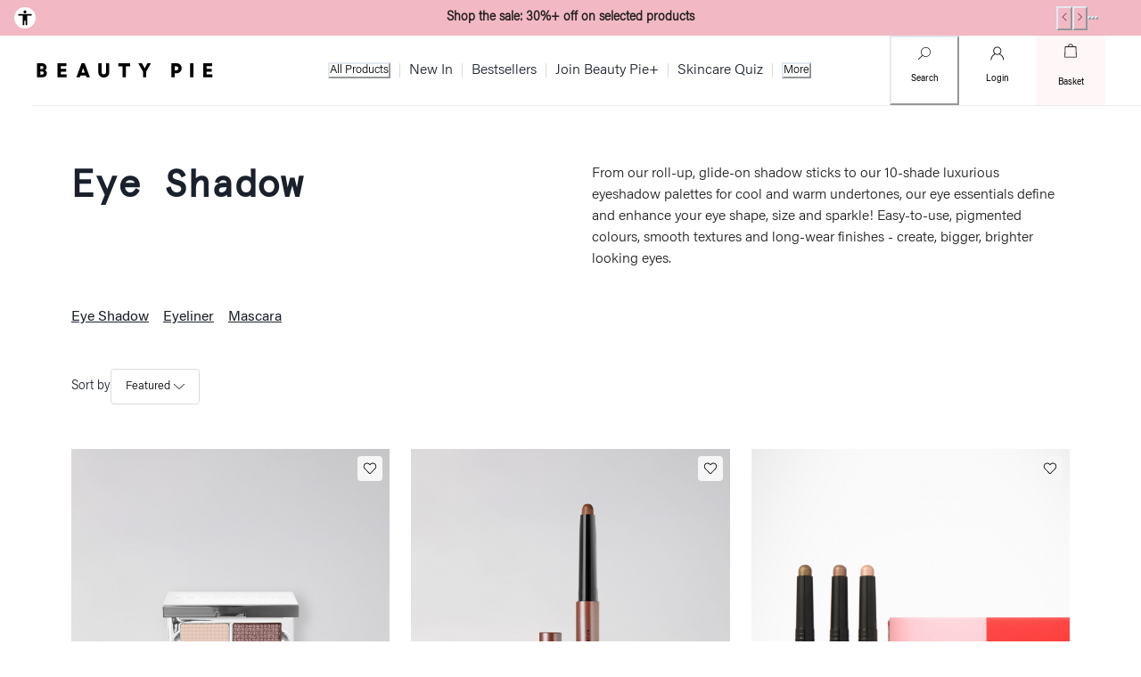

--- FILE ---
content_type: text/html; charset=utf-8
request_url: https://www.beautypie.com/us/shop/makeup/eyes/eye-shadows
body_size: 88568
content:
<!DOCTYPE html><html class="__className_851ad5 __className_ac924e __className_0fb7d2 __className_33e350 __className_2cd762 __className_d622c7 __className_14ff11 __className_7a76d3 __className_7375e8 __className_f4f88f __variable_851ad5 __variable_ac924e __variable_0fb7d2 __variable_33e350 __variable_2cd762 __variable_d622c7 __variable_14ff11 __variable_7a76d3 __variable_7375e8 __variable_f4f88f __variable_9cf9cb _1cr3zbe0" lang="en-US"><head><meta charSet="utf-8"/><meta name="viewport" content="width=device-width, initial-scale=1"/><link rel="stylesheet" href="/_next/static/css/22f828a6fbb2b4d5.css" data-precedence="next"/><link rel="stylesheet" href="/_next/static/css/9a103fe3d4ff2976.css" data-precedence="next"/><link rel="stylesheet" href="/_next/static/css/f480aba4c20296ed.css" data-precedence="next"/><link rel="stylesheet" href="/_next/static/css/0c7d11f3db775d0d.css" data-precedence="next"/><link rel="stylesheet" href="/_next/static/css/553cb914db22a16c.css" data-precedence="next"/><link rel="stylesheet" href="/_next/static/css/c3b4aeaf3ccc7322.css" data-precedence="next"/><link rel="stylesheet" href="/_next/static/css/e593b866216c52ec.css" data-precedence="next"/><link rel="stylesheet" href="/_next/static/css/de01bd5222b12b01.css" data-precedence="next"/><link rel="stylesheet" href="/_next/static/css/1d7f5a7baa79391e.css" data-precedence="next"/><link rel="stylesheet" href="/_next/static/css/1d7e8c830588b16f.css" data-precedence="next"/><link rel="stylesheet" href="/_next/static/css/04e379cfc4e3b7a2.css" data-precedence="next"/><link rel="stylesheet" href="/_next/static/css/726995970b6b8a74.css" data-precedence="next"/><link rel="stylesheet" href="/_next/static/css/a1bd268db0c0392d.css" data-precedence="next"/><link rel="stylesheet" href="/_next/static/css/061d832f5e55832f.css" data-precedence="next"/><link rel="stylesheet" href="/_next/static/css/5d62ee8338a9ab31.css" data-precedence="next"/><link rel="stylesheet" href="/_next/static/css/997bb9b10670db09.css" data-precedence="next"/><link rel="stylesheet" href="/_next/static/css/05a4893f86e550f8.css" data-precedence="next"/><link rel="stylesheet" href="/_next/static/css/0712df916739b834.css" data-precedence="next"/><link rel="stylesheet" href="/_next/static/css/279f4846cab16581.css" data-precedence="next"/><link rel="stylesheet" href="/_next/static/css/6b7549baede4db70.css" data-precedence="next"/><link rel="stylesheet" href="/_next/static/css/eb61650c7a0a75b2.css" data-precedence="next"/><link rel="stylesheet" href="/_next/static/css/a987ec14ab2fa82e.css" data-precedence="next"/><link rel="preload" as="script" fetchPriority="low" href="/_next/static/chunks/webpack-523dfb497dc6dd85.js"/><script src="/_next/static/chunks/4bd1b696-6671d8607d806a56.js" async=""></script><script src="/_next/static/chunks/7934-17f2aff1ae9491e9.js" async=""></script><script src="/_next/static/chunks/main-app-2e8b40118121fb4f.js" async=""></script><script src="/_next/static/chunks/app/%5Bstore%5D/layout-76498429f0094bdd.js" async=""></script><script id="usntA42start" src="https://a42cdn.usablenet.com/a42/beautypie/default/prod/cs-text-start" async=""></script><script src="/_next/static/chunks/aaea2bcf-9fcdbecd36b2cc19.js" async=""></script><script src="/_next/static/chunks/7198-b6e48a2f226a7119.js" async=""></script><script src="/_next/static/chunks/3602-a1b2c9b2647fee13.js" async=""></script><script src="/_next/static/chunks/8721-fdff6b3ec0a73c10.js" async=""></script><script src="/_next/static/chunks/7924-48ed21c3aa4c26b8.js" async=""></script><script src="/_next/static/chunks/1023-01d2a3bac03b8651.js" async=""></script><script src="/_next/static/chunks/app/%5Bstore%5D/shop/%5B...categories%5D/page-2ca943f1bb43a200.js" async=""></script><script src="/_next/static/chunks/app/%5Bstore%5D/not-found-9055e3c8d5cc2d6b.js" async=""></script><link rel="preload" href="/apple-smart-banner.js" as="script"/><link rel="preload" href="https://cdn.speedcurve.com/js/lux.js?id=4359724847" as="script" crossorigin=""/><link rel="preload" href="https://widget.trustpilot.com/bootstrap/v5/tp.widget.bootstrap.min.js" as="script"/><meta name="next-size-adjust" content=""/><meta name="google-site-verification" content="QLS02lMdlyu_z1VBmKwVVxnlddXD-91BisH001-Rh-g"/><link rel="dns-prefetch" href="//www.googletagmanager.com"/><link rel="dns-prefetch" href="//www.google-analytics.com"/><link rel="dns-prefetch" href="//widget.trustpilot.com"/><link rel="dns-prefetch" href="//static.zdassets.com"/><link rel="dns-prefetch" href="//apps.bazaarvoice.com"/><title>Eyeshadow | Eye Shadow Palettes, Creams &amp; Sticks | BEAUTY PIE</title><meta name="description" content="Shop our luxury Italian eyeshadow crayons and eyeshadow palettes at BEAUTY PIE. Become a member and buy the best makeup at members&#x27; prices."/><meta name="robots" content="index, follow"/><link rel="canonical" href="https://www.beautypie.com/us/shop/makeup/eyes/eye-shadows"/><link rel="alternate" hrefLang="en-GB" href="https://www.beautypie.com/shop/makeup/eyes/eye-shadows"/><link rel="alternate" hrefLang="en-US" href="https://www.beautypie.com/us/shop/makeup/eyes/eye-shadows"/><meta property="og:title" content="Eyeshadow | Eye Shadow Palettes, Creams &amp; Sticks"/><meta property="og:description" content="Shop our luxury Italian eyeshadow crayons and eyeshadow palettes at BEAUTY PIE. Become a member and buy the best makeup at members&#x27; prices."/><meta property="og:url" content="https://www.beautypie.com/us/shop/makeup/eyes/eye-shadows"/><meta property="og:site_name" content="Beauty Pie US"/><meta property="og:locale" content="en_US"/><meta property="og:image" content="https://www.beautypie.com/images/beauty-pie-logo.jpg"/><meta property="og:image:alt" content="BEAUTY PIE"/><meta property="og:image:width" content="512"/><meta property="og:image:height" content="512"/><meta property="og:type" content="website"/><meta name="twitter:card" content="summary_large_image"/><meta name="twitter:site" content="@beautypie"/><meta name="twitter:creator" content="@beautypie"/><meta name="twitter:title" content="Eyeshadow | Eye Shadow Palettes, Creams &amp; Sticks"/><meta name="twitter:description" content="Shop our luxury Italian eyeshadow crayons and eyeshadow palettes at BEAUTY PIE. Become a member and buy the best makeup at members&#x27; prices."/><meta name="twitter:image" content="https://www.beautypie.com/images/beauty-pie-logo.jpg"/><meta name="twitter:image:alt" content="BEAUTY PIE"/><meta name="twitter:image:width" content="512"/><meta name="twitter:image:height" content="512"/><link rel="icon" href="/favicon.ico"/><link rel="icon" href="/images/icons/favicon-16x16.png" type="image/png" sizes="16x16"/><link rel="icon" href="/images/icons/favicon-32x32.png" type="image/png" sizes="32x32"/><link rel="apple-touch-icon" href="/images/icons/apple-touch-icon-72x72.png" type="image/png" sizes="72x72"/><link rel="apple-touch-icon" href="/images/icons/apple-touch-icon-144x144.png" type="image/png" sizes="144x144"/><link rel="apple-touch-icon" href="/images/icons/apple-touch-icon-152x152.png" type="image/png" sizes="152x152"/><link rel="apple-touch-icon" href="/images/icons/apple-touch-icon-180x180.png" type="image/png" sizes="180x180"/><link rel="icon" href="/images/icons/android-chrome-96x96.png" type="image/png" sizes="96x96"/><link rel="icon" href="/images/icons/android-chrome-128x128.png" type="image/png" sizes="128x128"/><link rel="icon" href="/images/icons/android-chrome-192x192.png" type="image/png" sizes="192x192"/><link rel="icon" href="/images/icons/android-chrome-384x384.png" type="image/png" sizes="384x384"/><link rel="icon" href="/images/icons/android-chrome-512x512.png" type="image/png" sizes="512x512"/><script>(self.__next_s=self.__next_s||[]).push(["/apple-smart-banner.js",{"id":"apple-smart-app-banner"}])</script><link rel="stylesheet" type="text/css" href="https://services.postcodeanywhere.co.uk/css/address-3.99.css"/><script>(self.__next_s=self.__next_s||[]).push([0,{"children":"if (typeof window !== \"undefined\") {\n          window.history._replaceState = window.history.replaceState\n          window.history.replaceState = (state, unused, pathname) => {\n            try {\n              const url = new URL(location.origin + pathname)\n              window.history._replaceState(state, unused, url)\n            } catch(e) {\n              console.error(e)\n            }\n          }\n          }","id":"fix"}])</script><script src="/_next/static/chunks/polyfills-42372ed130431b0a.js" noModule=""></script></head><body><div hidden=""><!--$--><!--/$--></div><div id="usntA40Toggle" class="_13cgfoe0 _13cgfoe2 usntA40bottom-left usntA40Dark"><a href="#" rel="nofollow" id="usntA40Link" aria-label="Enable Accessibility" class="_13cgfoe3"><div id="usntA40Txt" role="presentation" aria-hidden="true" class="_13cgfoe5">Enable Accessibility</div><i id="usntA40Icon" class="_13cgfoe4"></i></a></div><a href="#main-content" class="wn0kj60">Skip to main content</a><div class="_1hhacv79" style="background:#F2B8C3"></div><header class="_1qju70s0"><div class="_1qju70s1"><div class="_1qju70s5"><button type="button" disabled="" class="_1qju70s9 _1qju70s8 _1qju70s7" aria-label="Toggle menu" aria-controls="main-menu" track-click="Open"><svg xmlns="http://www.w3.org/2000/svg" width="1em" height="1em" fill="none" role="img" focusable="false"><path fill="#1D1D1D" fill-rule="evenodd" d="M3 6.52c0-.287.235-.52.525-.52h12.95c.29 0 .525.233.525.52 0 .289-.235.522-.525.522H3.525A.523.523 0 0 1 3 6.52m0 3.47c0-.288.235-.521.525-.521h12.95c.29 0 .525.233.525.52s-.235.522-.525.522H3.525A.523.523 0 0 1 3 9.99m.525 2.968A.523.523 0 0 0 3 13.48c0 .288.235.521.525.521h12.95c.29 0 .525-.233.525-.52a.523.523 0 0 0-.525-.522z" clip-rule="evenodd"></path></svg></button><a role="menuitem" class="_1qju70s8 _1qju70s7 _1fksi530 _1b69vqf1" href="/us/login"><svg width="20" height="20" viewBox="0 0 20 20" fill="none" xmlns="http://www.w3.org/2000/svg"><path fill-rule="evenodd" clip-rule="evenodd" d="M9.80253 3.33334C10.4495 3.33233 11.0853 3.50135 11.6464 3.82346C12.2074 4.14557 12.674 4.60947 12.9993 5.16868C13.3246 5.72788 13.4973 6.36276 13.4999 7.0097C13.5026 7.65664 13.3352 8.29293 13.0146 8.85481C12.7093 9.38966 12.2754 9.83921 11.7528 10.1631C11.7183 10.1778 11.6859 10.1972 11.6564 10.2207C11.0991 10.5401 10.4681 10.709 9.82544 10.7105C9.17601 10.712 8.53761 10.5426 7.97439 10.2193C7.41118 9.89592 6.943 9.43002 6.6169 8.86839C6.29092 8.30698 6.11839 7.66968 6.11664 7.0205C6.11743 6.37381 6.28808 5.73867 6.61152 5.17866C6.93508 4.61844 7.40018 4.15308 7.96023 3.82922C8.52027 3.50535 9.15559 3.33435 9.80253 3.33334ZM11.9651 11.0024C11.3087 11.3557 10.5744 11.542 9.82743 11.5438C9.0707 11.5456 8.32621 11.358 7.66155 10.9988C6.42569 11.4344 5.34937 12.2348 4.57624 13.2962C3.76863 14.4049 3.33346 15.7412 3.33333 17.1129C3.33331 17.343 3.14675 17.5295 2.91663 17.5295C2.68651 17.5295 2.49998 17.3429 2.5 17.1128C2.50015 15.5648 2.99125 14.0568 3.90266 12.8056C4.65956 11.7665 5.67395 10.949 6.84 10.4297C6.46634 10.1044 6.147 9.71871 5.89624 9.28683C5.49669 8.59872 5.2853 7.81756 5.28331 7.02185L5.2833 7.02039C5.28411 6.2274 5.4933 5.44856 5.8899 4.76188C6.2865 4.0752 6.85659 3.5048 7.54305 3.10782C8.22952 2.71085 9.00825 2.50124 9.80123 2.50001C10.5942 2.49877 11.3736 2.70594 12.0613 3.10076C12.749 3.49559 13.3209 4.06421 13.7196 4.74964C14.1184 5.43508 14.33 6.21327 14.3333 7.00625C14.3365 7.79922 14.1314 8.57914 13.7383 9.26786C13.4868 9.70862 13.164 10.1021 12.7847 10.4333C13.9474 10.9528 14.9588 11.7689 15.714 12.8056C16.6254 14.0568 17.1165 15.5648 17.1166 17.1128C17.1166 17.3429 16.9301 17.5295 16.7 17.5295C16.4699 17.5295 16.2833 17.343 16.2833 17.1129C16.2832 15.7412 15.848 14.4049 15.0404 13.2962C14.2693 12.2377 13.1968 11.4387 11.9651 11.0024Z" fill="#000"></path></svg><p>Login</p></a></div><a href="/us" class="_1qju70s4" rel="home"><span class="_1e0ddg60">Beauty Pie</span><svg xmlns="http://www.w3.org/2000/svg" viewBox="0 0 615 50" width="1em" height="1em" role="img" focusable="false" class="_1qju70s3"><path d="M0 49.236h19.682c8.28 0 14.776-5.733 14.776-14.587 0-4.14-2.675-7.962-6.624-10.19 3.122-2.293 5.287-5.415 5.287-9.873C33.12 6.178 26.56 0 17.835 0H0zm17.707-20.447c3.567 0 5.669 2.23 5.669 5.033 0 3.311-2.039 5.732-5.541 5.732h-6.816V28.79zM16.433 9.81c3.631 0 5.796 2.102 5.796 4.65 0 3.311-2.101 5.669-5.732 5.669H11.02V9.81zm85.346 19.618V19.363H83.437v-9.3h19.742V0H71.908v49.236h32.036V39.172H83.437v-9.745zm36.048 19.809h11.975l2.229-6.306h18.917l2.357 6.306h11.975L166.872 0h-10.891zm23.567-32.166 5.923 15.987h-11.718zM233.963 50c11.21 0 19.235-7.899 19.235-18.345V0h-11.529v30.382c0 4.968-2.547 8.853-7.706 8.853-5.161 0-7.708-4.013-7.708-8.98V0h-11.529v31.655c0 10.446 8.153 18.345 19.237 18.345m50.57-39.235h15.286v38.47h11.529v-38.47h15.286V0h-42.101zM386.656 0l-9.362 17.898L367.675 0H354.81l16.497 29.362v19.874h11.528V29.045L399.078 0zm83.954 49.236h11.529V35.287h6.369c10.32 0 18.408-7.389 18.408-17.517 0-10.637-7.771-17.77-18.089-17.77H470.61zm17.007-38.471c4.713 0 7.516 3.057 7.516 7.005 0 4.46-2.739 6.943-7.389 6.943h-5.605V10.765zm48.598 38.47h11.529V0h-11.529zm76.051-19.808V19.363h-18.343v-9.3h19.744V0h-31.272v49.236h32.036V39.172h-20.508v-9.745z"></path></svg></a><div data-testid="nav-bar" class="_1wsqfhh0"><ul class="_1wsqfhh1"><li class="_1wsqfhh4"><button type="button" disabled="" aria-controls="main-menu" class="_1wsqfhh2" track-click="NavBar" aria-label="open All Products menu">All Products<svg width="25" height="20" viewBox="0 0 25 20" fill="none" xmlns="http://www.w3.org/2000/svg" class="_1wsqfhh3"><path fill-rule="evenodd" clip-rule="evenodd" d="M6.11654 7.10929C6.27192 6.96357 6.52384 6.96357 6.67922 7.10929L12 12.0992L17.3208 7.10929C17.4762 6.96357 17.7281 6.96357 17.8835 7.10929C18.0388 7.25501 18.0388 7.49126 17.8835 7.63698L12.2813 12.8907C12.2067 12.9607 12.1055 13 12 13C11.8945 13 11.7933 12.9607 11.7187 12.8907L6.11654 7.63698C5.96115 7.49126 5.96115 7.25501 6.11654 7.10929Z" fill="#000"></path></svg></button></li><li class="_1wsqfhh4"><a class="_1wsqfhh2" href="/us/shop/whatsnew" track-click="NavBar">New In</a></li><li class="_1wsqfhh4"><a class="_1wsqfhh2" href="/us/shop/the-bestsellers" track-click="NavBar">Bestsellers</a></li><li class="_1wsqfhh4"><a class="_1wsqfhh2" href="/us/bp/join/beautypieplus" track-click="NavBar">Join Beauty Pie+</a></li><li class="_1wsqfhh4"><a class="_1wsqfhh2" href="/us/quiz/skincare" track-click="NavBar">Skincare Quiz</a></li><li><button type="button" disabled="" aria-controls="more-menu" class="_1wsqfhh2" track-click="NavBar" aria-label="open More menu">More<svg width="25" height="20" viewBox="0 0 25 20" fill="none" xmlns="http://www.w3.org/2000/svg" class="_1wsqfhh3"><path fill-rule="evenodd" clip-rule="evenodd" d="M6.11654 7.10929C6.27192 6.96357 6.52384 6.96357 6.67922 7.10929L12 12.0992L17.3208 7.10929C17.4762 6.96357 17.7281 6.96357 17.8835 7.10929C18.0388 7.25501 18.0388 7.49126 17.8835 7.63698L12.2813 12.8907C12.2067 12.9607 12.1055 13 12 13C11.8945 13 11.7933 12.9607 11.7187 12.8907L6.11654 7.63698C5.96115 7.49126 5.96115 7.25501 6.11654 7.10929Z" fill="#000"></path></svg></button></li></ul></div><div class="_1qju70s6"><button type="button" disabled="" aria-controls="search-panel" class="_1qju70sa _1b69vqf1 _1qju70s7" aria-label="open search" data-testid="search-button-mobile"><svg width="20" height="20" viewBox="0 0 20 20" fill="none" xmlns="http://www.w3.org/2000/svg"><path d="M14.9243 11.785C14.4918 12.2166 13.9784 12.5599 13.413 12.7956C12.8271 13.0417 12.1973 13.1685 11.5611 13.1685C10.9249 13.1685 10.2951 13.0417 9.70915 12.7956C9.14378 12.5599 8.63035 12.2166 8.19784 11.785C7.76286 11.3526 7.41239 10.8439 7.1642 10.2847C6.91695 9.70172 6.79173 9.07489 6.79617 8.44235C6.78902 7.82246 6.9081 7.20752 7.14628 6.63445C7.38445 6.06138 7.7368 5.54199 8.18218 5.10745C8.61571 4.67714 9.12888 4.33399 9.69349 4.09687C10.2867 3.84323 10.927 3.71611 11.5728 3.72374C12.2032 3.71964 12.8274 3.84675 13.4052 4.09687C13.9647 4.32779 14.473 4.66591 14.9008 5.0919C15.3383 5.52057 15.6869 6.03031 15.9266 6.59222C16.1798 7.17529 16.3104 7.80353 16.3104 8.43846C16.3104 9.07339 16.1798 9.70164 15.9266 10.2847C15.6939 10.8447 15.3534 11.3543 14.9243 11.785ZM15.4881 4.55552C14.9868 4.07046 14.4003 3.68054 13.7576 3.40501C13.0778 3.12585 12.3475 2.98826 11.612 3.00078H11.5728C10.8365 2.99622 10.1068 3.13899 9.42725 3.42056C8.77219 3.68787 8.17229 4.0726 7.65753 4.55552C7.14907 5.06298 6.74248 5.66183 6.45945 6.32014C6.17685 6.99232 6.03305 7.71398 6.0366 8.44235C6.03128 9.11456 6.15347 9.78176 6.3968 10.4091C6.63516 11.0116 6.97989 11.567 7.41478 12.0493L3.09229 16.3404C3.05453 16.3718 3.02497 16.4118 3.00616 16.457C2.99795 16.5085 2.99795 16.561 3.00616 16.6125C3.00423 16.6606 3.01306 16.7086 3.03202 16.7529C3.05097 16.7973 3.07958 16.8369 3.11578 16.869C3.14404 16.9048 3.17954 16.9344 3.22 16.9558C3.26045 16.9773 3.30497 16.9901 3.3507 16.9934C3.39727 17.0022 3.44509 17.0022 3.49165 16.9934C3.53675 16.974 3.57689 16.9447 3.60911 16.9079L7.94726 12.5624C8.42665 12.989 8.978 13.3285 9.57603 13.5652C10.1981 13.8031 10.8592 13.9244 11.5258 13.9228H11.5728C12.3069 13.9156 13.0317 13.7595 13.7028 13.4641C14.3466 13.1976 14.9338 12.8125 15.4333 12.3292C15.9399 11.816 16.3391 11.2084 16.608 10.5413C16.8768 9.87414 17.0098 9.16078 16.9994 8.44235C17.0031 7.72403 16.8592 7.01251 16.5766 6.35123C16.3362 5.68744 15.9664 5.07722 15.4881 4.55552Z" fill="#1D1D1D"></path></svg><p>Search</p></button><div class="l6qm730"><a role="menuitem" class="_1fksi530 _1b69vqf1" href="/us/login"><svg width="20" height="20" viewBox="0 0 20 20" fill="none" xmlns="http://www.w3.org/2000/svg"><path fill-rule="evenodd" clip-rule="evenodd" d="M9.80253 3.33334C10.4495 3.33233 11.0853 3.50135 11.6464 3.82346C12.2074 4.14557 12.674 4.60947 12.9993 5.16868C13.3246 5.72788 13.4973 6.36276 13.4999 7.0097C13.5026 7.65664 13.3352 8.29293 13.0146 8.85481C12.7093 9.38966 12.2754 9.83921 11.7528 10.1631C11.7183 10.1778 11.6859 10.1972 11.6564 10.2207C11.0991 10.5401 10.4681 10.709 9.82544 10.7105C9.17601 10.712 8.53761 10.5426 7.97439 10.2193C7.41118 9.89592 6.943 9.43002 6.6169 8.86839C6.29092 8.30698 6.11839 7.66968 6.11664 7.0205C6.11743 6.37381 6.28808 5.73867 6.61152 5.17866C6.93508 4.61844 7.40018 4.15308 7.96023 3.82922C8.52027 3.50535 9.15559 3.33435 9.80253 3.33334ZM11.9651 11.0024C11.3087 11.3557 10.5744 11.542 9.82743 11.5438C9.0707 11.5456 8.32621 11.358 7.66155 10.9988C6.42569 11.4344 5.34937 12.2348 4.57624 13.2962C3.76863 14.4049 3.33346 15.7412 3.33333 17.1129C3.33331 17.343 3.14675 17.5295 2.91663 17.5295C2.68651 17.5295 2.49998 17.3429 2.5 17.1128C2.50015 15.5648 2.99125 14.0568 3.90266 12.8056C4.65956 11.7665 5.67395 10.949 6.84 10.4297C6.46634 10.1044 6.147 9.71871 5.89624 9.28683C5.49669 8.59872 5.2853 7.81756 5.28331 7.02185L5.2833 7.02039C5.28411 6.2274 5.4933 5.44856 5.8899 4.76188C6.2865 4.0752 6.85659 3.5048 7.54305 3.10782C8.22952 2.71085 9.00825 2.50124 9.80123 2.50001C10.5942 2.49877 11.3736 2.70594 12.0613 3.10076C12.749 3.49559 13.3209 4.06421 13.7196 4.74964C14.1184 5.43508 14.33 6.21327 14.3333 7.00625C14.3365 7.79922 14.1314 8.57914 13.7383 9.26786C13.4868 9.70862 13.164 10.1021 12.7847 10.4333C13.9474 10.9528 14.9588 11.7689 15.714 12.8056C16.6254 14.0568 17.1165 15.5648 17.1166 17.1128C17.1166 17.3429 16.9301 17.5295 16.7 17.5295C16.4699 17.5295 16.2833 17.343 16.2833 17.1129C16.2832 15.7412 15.848 14.4049 15.0404 13.2962C14.2693 12.2377 13.1968 11.4387 11.9651 11.0024Z" fill="#000"></path></svg><p>Login</p></a></div><a role="menuitem" aria-label="Go to basket" class="_14lujvj1 _14lujvj0 " href="/us/basket"><div class="mj09430"><svg width="20" height="20" viewBox="0 0 20 20" fill="none" xmlns="http://www.w3.org/2000/svg"><path d="M16.375 5.52474C16.3708 5.41637 16.3252 5.31371 16.2478 5.2378C16.1703 5.16188 16.0668 5.11846 15.9583 5.11641H12.9C12.8389 4.56544 12.6537 4.03549 12.3583 3.56641C12.1083 3.17172 11.7586 2.8499 11.3446 2.63337C10.9306 2.41685 10.4668 2.31327 9.99999 2.33308C9.53318 2.31327 9.0694 2.41685 8.65537 2.63337C8.24134 2.8499 7.89169 3.17172 7.64166 3.56641C7.34625 4.03549 7.16105 4.56544 7.09999 5.11641H4.04165C3.93321 5.11846 3.82966 5.16188 3.75219 5.2378C3.67473 5.31371 3.62922 5.41637 3.62499 5.52474L3.16665 17.1914C3.163 17.2475 3.17071 17.3037 3.18933 17.3566C3.20795 17.4096 3.23708 17.4583 3.27499 17.4997C3.35892 17.5779 3.46868 17.6224 3.58332 17.6247H16.4167C16.5293 17.6245 16.6372 17.5795 16.7167 17.4997C16.7569 17.4596 16.7881 17.4113 16.8082 17.3582C16.8283 17.305 16.8369 17.2481 16.8333 17.1914L16.375 5.52474ZM7.94166 5.11641C7.99459 4.72918 8.12801 4.35731 8.33332 4.02474C8.51193 3.75018 8.76052 3.52822 9.05348 3.38174C9.34645 3.23526 9.67318 3.16956 9.99999 3.19141C10.3268 3.16956 10.6535 3.23526 10.9465 3.38174C11.2395 3.52822 11.4881 3.75018 11.6667 4.02474C11.8749 4.35664 12.0112 4.72854 12.0667 5.11641H7.94166ZM4.01665 16.7831L4.44165 5.94974H15.5583L15.9833 16.7831H4.01665Z" fill="#1D1D1D"></path></svg></div><p class="_1r1qxyk1">Basket</p></a></div></div><nav id="main-menu" class="_1r1qxyk5"><header class="_1r1qxyk2"><div class="_1r1qxyk3"><svg xmlns="http://www.w3.org/2000/svg" viewBox="0 0 615 50" width="1em" height="1em" role="img" focusable="false" class="_1r1qxyk4 _1r1qxyk0"><path d="M0 49.236h19.682c8.28 0 14.776-5.733 14.776-14.587 0-4.14-2.675-7.962-6.624-10.19 3.122-2.293 5.287-5.415 5.287-9.873C33.12 6.178 26.56 0 17.835 0H0zm17.707-20.447c3.567 0 5.669 2.23 5.669 5.033 0 3.311-2.039 5.732-5.541 5.732h-6.816V28.79zM16.433 9.81c3.631 0 5.796 2.102 5.796 4.65 0 3.311-2.101 5.669-5.732 5.669H11.02V9.81zm85.346 19.618V19.363H83.437v-9.3h19.742V0H71.908v49.236h32.036V39.172H83.437v-9.745zm36.048 19.809h11.975l2.229-6.306h18.917l2.357 6.306h11.975L166.872 0h-10.891zm23.567-32.166 5.923 15.987h-11.718zM233.963 50c11.21 0 19.235-7.899 19.235-18.345V0h-11.529v30.382c0 4.968-2.547 8.853-7.706 8.853-5.161 0-7.708-4.013-7.708-8.98V0h-11.529v31.655c0 10.446 8.153 18.345 19.237 18.345m50.57-39.235h15.286v38.47h11.529v-38.47h15.286V0h-42.101zM386.656 0l-9.362 17.898L367.675 0H354.81l16.497 29.362v19.874h11.528V29.045L399.078 0zm83.954 49.236h11.529V35.287h6.369c10.32 0 18.408-7.389 18.408-17.517 0-10.637-7.771-17.77-18.089-17.77H470.61zm17.007-38.471c4.713 0 7.516 3.057 7.516 7.005 0 4.46-2.739 6.943-7.389 6.943h-5.605V10.765zm48.598 38.47h11.529V0h-11.529zm76.051-19.808V19.363h-18.343v-9.3h19.744V0h-31.272v49.236h32.036V39.172h-20.508v-9.745z"></path></svg><button type="button" disabled="" aria-controls="main-menu" aria-label="close menu" class="_1r1qxyk8"><span class="_1r1qxyk9 _1r1qxyk1">Close</span><svg width="20px" height="24" viewBox="0 0 24 24" xmlns="http://www.w3.org/2000/svg"><path fill="#000" fill-rule="evenodd" clip-rule="evenodd" d="M6.35355 5.64645C6.15829 5.45118 5.84171 5.45118 5.64645 5.64645C5.45118 5.84171 5.45118 6.15829 5.64645 6.35355L11.2529 11.96L5.64645 17.5664C5.45118 17.7617 5.45118 18.0783 5.64645 18.2736C5.84171 18.4688 6.15829 18.4688 6.35355 18.2736L11.96 12.6671L17.5664 18.2736C17.7617 18.4688 18.0783 18.4688 18.2736 18.2736C18.4688 18.0783 18.4688 17.7617 18.2736 17.5664L12.6671 11.96L18.2736 6.35355C18.4688 6.15829 18.4688 5.84171 18.2736 5.64645C18.0783 5.45118 17.7617 5.45118 17.5664 5.64645L11.96 11.2529L6.35355 5.64645Z"></path></svg></button></div><button type="button" disabled="" data-testid="search-button-desktop" aria-label="open search" aria-controls="search-panel" track-click="Search Menu Item Clicked" class="_1r1qxykw _1r1qxyk0"><span class="_1r1qxykz">Search for products...</span><div class="_1r1qxykx"><svg width="20" height="20" viewBox="0 0 20 20" fill="none" xmlns="http://www.w3.org/2000/svg" class="_1r1qxyky"><path d="M14.9243 11.785C14.4918 12.2166 13.9784 12.5599 13.413 12.7956C12.8271 13.0417 12.1973 13.1685 11.5611 13.1685C10.9249 13.1685 10.2951 13.0417 9.70915 12.7956C9.14378 12.5599 8.63035 12.2166 8.19784 11.785C7.76286 11.3526 7.41239 10.8439 7.1642 10.2847C6.91695 9.70172 6.79173 9.07489 6.79617 8.44235C6.78902 7.82246 6.9081 7.20752 7.14628 6.63445C7.38445 6.06138 7.7368 5.54199 8.18218 5.10745C8.61571 4.67714 9.12888 4.33399 9.69349 4.09687C10.2867 3.84323 10.927 3.71611 11.5728 3.72374C12.2032 3.71964 12.8274 3.84675 13.4052 4.09687C13.9647 4.32779 14.473 4.66591 14.9008 5.0919C15.3383 5.52057 15.6869 6.03031 15.9266 6.59222C16.1798 7.17529 16.3104 7.80353 16.3104 8.43846C16.3104 9.07339 16.1798 9.70164 15.9266 10.2847C15.6939 10.8447 15.3534 11.3543 14.9243 11.785ZM15.4881 4.55552C14.9868 4.07046 14.4003 3.68054 13.7576 3.40501C13.0778 3.12585 12.3475 2.98826 11.612 3.00078H11.5728C10.8365 2.99622 10.1068 3.13899 9.42725 3.42056C8.77219 3.68787 8.17229 4.0726 7.65753 4.55552C7.14907 5.06298 6.74248 5.66183 6.45945 6.32014C6.17685 6.99232 6.03305 7.71398 6.0366 8.44235C6.03128 9.11456 6.15347 9.78176 6.3968 10.4091C6.63516 11.0116 6.97989 11.567 7.41478 12.0493L3.09229 16.3404C3.05453 16.3718 3.02497 16.4118 3.00616 16.457C2.99795 16.5085 2.99795 16.561 3.00616 16.6125C3.00423 16.6606 3.01306 16.7086 3.03202 16.7529C3.05097 16.7973 3.07958 16.8369 3.11578 16.869C3.14404 16.9048 3.17954 16.9344 3.22 16.9558C3.26045 16.9773 3.30497 16.9901 3.3507 16.9934C3.39727 17.0022 3.44509 17.0022 3.49165 16.9934C3.53675 16.974 3.57689 16.9447 3.60911 16.9079L7.94726 12.5624C8.42665 12.989 8.978 13.3285 9.57603 13.5652C10.1981 13.8031 10.8592 13.9244 11.5258 13.9228H11.5728C12.3069 13.9156 13.0317 13.7595 13.7028 13.4641C14.3466 13.1976 14.9338 12.8125 15.4333 12.3292C15.9399 11.816 16.3391 11.2084 16.608 10.5413C16.8768 9.87414 17.0098 9.16078 16.9994 8.44235C17.0031 7.72403 16.8592 7.01251 16.5766 6.35123C16.3362 5.68744 15.9664 5.07722 15.4881 4.55552Z" fill="#000"></path></svg></div></button></header><div class="_1r1qxyk6"><div class="_1r1qxyka _1r1qxyk0"><a href="/us/shop/whatsnew" class="_1r1qxykb"><img alt="Nav New in Image (alp test)" loading="lazy" width="360" height="360" decoding="async" data-nimg="1" class="_1r1qxykc" style="color:transparent" srcSet="/_next/image?url=https%3A%2F%2Fbrand.beautypie.com%2Fasset%2F397fc4ca-8a1d-4c17-ac0f-48599ac32a69%2FOTF-BETA%2FSLUEG_LILAC_MODEL1_PDP_2025_WEB.jpg&amp;w=384&amp;q=85 1x, /_next/image?url=https%3A%2F%2Fbrand.beautypie.com%2Fasset%2F397fc4ca-8a1d-4c17-ac0f-48599ac32a69%2FOTF-BETA%2FSLUEG_LILAC_MODEL1_PDP_2025_WEB.jpg&amp;w=768&amp;q=85 2x" src="/_next/image?url=https%3A%2F%2Fbrand.beautypie.com%2Fasset%2F397fc4ca-8a1d-4c17-ac0f-48599ac32a69%2FOTF-BETA%2FSLUEG_LILAC_MODEL1_PDP_2025_WEB.jpg&amp;w=768&amp;q=85"/><span class="_1r1qxykd">New In</span></a><a href="/us/shop/the-bestsellers" class="_1r1qxykb"><img alt="Youthbomb breakthrough" loading="lazy" width="360" height="360" decoding="async" data-nimg="1" class="_1r1qxykc" style="color:transparent" srcSet="/_next/image?url=https%3A%2F%2Fd2csxpduxe849s.cloudfront.net%2Fmedia%2F192DFBC7-8953-4970-B7753853A910CFA9%2F374CDF0C-88A0-463C-912EB6396EA9E786%2FOTF%2520BETA-bestseller_trio_kit_CSL_hero_1.jpg&amp;w=384&amp;q=85 1x, /_next/image?url=https%3A%2F%2Fd2csxpduxe849s.cloudfront.net%2Fmedia%2F192DFBC7-8953-4970-B7753853A910CFA9%2F374CDF0C-88A0-463C-912EB6396EA9E786%2FOTF%2520BETA-bestseller_trio_kit_CSL_hero_1.jpg&amp;w=768&amp;q=85 2x" src="/_next/image?url=https%3A%2F%2Fd2csxpduxe849s.cloudfront.net%2Fmedia%2F192DFBC7-8953-4970-B7753853A910CFA9%2F374CDF0C-88A0-463C-912EB6396EA9E786%2FOTF%2520BETA-bestseller_trio_kit_CSL_hero_1.jpg&amp;w=768&amp;q=85"/><span class="_1r1qxykd">Bestsellers</span></a></div><ul class="_1r1qxykq _1r1qxyk13 level_0"><li class="_1r1qxyku _1r1qxyk0 level_0"><a href="/us/bp/join/beautypieplus" track-click="Nav1"><img alt="Beauty Pie+" loading="lazy" width="256" height="256" decoding="async" data-nimg="1" style="color:transparent" srcSet="/_next/image?url=https%3A%2F%2Fd2csxpduxe849s.cloudfront.net%2Fmedia%2F192DFBC7-8953-4970-B7753853A910CFA9%2FB9714E69-4DA4-4F41-93FA450FC62B172C%2FB3273A23-10B9-4045-B64D92D2FB2F9724%2FOTF%2520BETA-BP9068_nm_acquisition_kit_testing_most_loved_kit_membership_card_1.jpg&amp;w=256&amp;q=85 1x, /_next/image?url=https%3A%2F%2Fd2csxpduxe849s.cloudfront.net%2Fmedia%2F192DFBC7-8953-4970-B7753853A910CFA9%2FB9714E69-4DA4-4F41-93FA450FC62B172C%2FB3273A23-10B9-4045-B64D92D2FB2F9724%2FOTF%2520BETA-BP9068_nm_acquisition_kit_testing_most_loved_kit_membership_card_1.jpg&amp;w=512&amp;q=85 2x" src="/_next/image?url=https%3A%2F%2Fd2csxpduxe849s.cloudfront.net%2Fmedia%2F192DFBC7-8953-4970-B7753853A910CFA9%2FB9714E69-4DA4-4F41-93FA450FC62B172C%2FB3273A23-10B9-4045-B64D92D2FB2F9724%2FOTF%2520BETA-BP9068_nm_acquisition_kit_testing_most_loved_kit_membership_card_1.jpg&amp;w=512&amp;q=85"/><span class="_1r1qxykv _1r1qxyk11"><span class="text">Join Beauty Pie+</span><svg width="20" height="20" viewBox="0 0 20 20" fill="none" xmlns="http://www.w3.org/2000/svg" class="_1r1qxyk0"><path fill-rule="evenodd" clip-rule="evenodd" d="M7.63691 4.11649C7.49109 3.96101 7.25484 3.96119 7.10922 4.11689C6.96361 4.27259 6.96378 4.52484 7.1096 4.68032L12.0989 10L7.1096 15.3197C6.96378 15.4752 6.96361 15.7274 7.10922 15.8831C7.25484 16.0388 7.49109 16.039 7.63691 15.8835L12.8906 10.282C12.963 10.2047 12.9995 10.1037 13.0001 10.0024C13.0007 9.89954 12.9642 9.7965 12.8906 9.71807L7.63691 4.11649Z" fill="#000"></path></svg></span></a></li><li class=" level_0"><button type="button" disabled="" track-click="Nav1"><img alt="Navigation Skincare Category Image" loading="lazy" width="80" height="80" decoding="async" data-nimg="1" class="_1r1qxyk0" style="color:transparent" srcSet="/_next/image?url=https%3A%2F%2Fbrand.beautypie.com%2Fasset%2F75e2a761-c1f0-44f4-a34e-43f5f325f42f%2FOTF-BETA%2FSUPERDROPS_BRIGHTENING_NIACINAMIDE_198671_PDP_ECOM_1X1_PACKSHOT_2025_WEB.jpg&amp;w=96&amp;q=85 1x, /_next/image?url=https%3A%2F%2Fbrand.beautypie.com%2Fasset%2F75e2a761-c1f0-44f4-a34e-43f5f325f42f%2FOTF-BETA%2FSUPERDROPS_BRIGHTENING_NIACINAMIDE_198671_PDP_ECOM_1X1_PACKSHOT_2025_WEB.jpg&amp;w=256&amp;q=85 2x" src="/_next/image?url=https%3A%2F%2Fbrand.beautypie.com%2Fasset%2F75e2a761-c1f0-44f4-a34e-43f5f325f42f%2FOTF-BETA%2FSUPERDROPS_BRIGHTENING_NIACINAMIDE_198671_PDP_ECOM_1X1_PACKSHOT_2025_WEB.jpg&amp;w=256&amp;q=85"/><span class="_1r1qxykv _1r1qxyk11"><span>Skincare</span><svg width="20" height="20" viewBox="0 0 20 20" fill="none" xmlns="http://www.w3.org/2000/svg" class="_1r1qxyk0"><path fill-rule="evenodd" clip-rule="evenodd" d="M7.63691 4.11649C7.49109 3.96101 7.25484 3.96119 7.10922 4.11689C6.96361 4.27259 6.96378 4.52484 7.1096 4.68032L12.0989 10L7.1096 15.3197C6.96378 15.4752 6.96361 15.7274 7.10922 15.8831C7.25484 16.0388 7.49109 16.039 7.63691 15.8835L12.8906 10.282C12.963 10.2047 12.9995 10.1037 13.0001 10.0024C13.0007 9.89954 12.9642 9.7965 12.8906 9.71807L7.63691 4.11649Z" fill="#000"></path></svg></span></button><div class="_1r1qxykn level_1"><header class="_1r1qxyko _1r1qxyk0"><span class="_1r1qxykp"><button type="button" disabled="" class="_1r1qxyk7"><svg width="24" height="24" viewBox="0 0 24 24" xmlns="http://www.w3.org/2000/svg"><path fill="#000" fill-rule="evenodd" clip-rule="evenodd" d="M15.8735 4.60647C16.0688 4.80173 16.0688 5.11831 15.8735 5.31358L9.18709 12L15.8735 18.6865C16.0688 18.8817 16.0688 19.1983 15.8735 19.3936C15.6783 19.5888 15.3617 19.5888 15.1664 19.3936L8.12643 12.3536C8.03266 12.2598 7.97998 12.1326 7.97998 12C7.97998 11.8674 8.03266 11.7402 8.12643 11.6465L15.1664 4.60647C15.3617 4.41121 15.6783 4.41121 15.8735 4.60647Z"></path></svg>Back</button><button type="button" disabled="" aria-label="Close" aria-controls="main-menu" class="_1r1qxyk8 "><svg width="20px" height="24" viewBox="0 0 24 24" xmlns="http://www.w3.org/2000/svg"><path fill="#000" fill-rule="evenodd" clip-rule="evenodd" d="M6.35355 5.64645C6.15829 5.45118 5.84171 5.45118 5.64645 5.64645C5.45118 5.84171 5.45118 6.15829 5.64645 6.35355L11.2529 11.96L5.64645 17.5664C5.45118 17.7617 5.45118 18.0783 5.64645 18.2736C5.84171 18.4688 6.15829 18.4688 6.35355 18.2736L11.96 12.6671L17.5664 18.2736C17.7617 18.4688 18.0783 18.4688 18.2736 18.2736C18.4688 18.0783 18.4688 17.7617 18.2736 17.5664L12.6671 11.96L18.2736 6.35355C18.4688 6.15829 18.4688 5.84171 18.2736 5.64645C18.0783 5.45118 17.7617 5.45118 17.5664 5.64645L11.96 11.2529L6.35355 5.64645Z"></path></svg></button></span><span class="_1r1qxykp"><h3 class="_1r1qxyke">All Skincare</h3><a href="/us/shop/skincare">View All</a></span></header><span class="_1r1qxykj"><span class="_1r1qxykk"><section class="_1r1qxykl"><div class="_1r1qxykm"><div class="_1r1qxykm"><h3 class="_1r1qxyke _1r1qxyk1">All Skincare</h3><ul class="_1r1qxykh _1r1qxykg level_1"><li class=" level_1"><a href="/us/shop/skincare/skincare-accessories" track-click="Nav2"><span class="text">Devices</span></a></li><li class=" level_1"><a href="/us/shop/skincare/youthbomb" track-click="Nav2"><span class="text">Youthbomb</span></a></li><li class=" level_1"><a href="/us/shop/skincare/serum" track-click="Nav2"><span class="text">Serums &amp; Drops</span></a></li><li class=" level_1"><a href="/us/shop/skincare/spf" track-click="Nav2"><span class="text">SPF</span></a></li><li class=" level_1"><a href="/us/shop/skincare/moisturizer" track-click="Nav2"><span class="text">Moisturizers</span></a></li><li class=" level_1"><a href="/us/shop/skincare/cleansers" track-click="Nav2"><span class="text">Cleansers</span></a></li><li class=" level_1"><a href="/us/shop/skincare/retinol-skincare" track-click="Nav2"><span class="text">Retinoids</span></a></li><li class=" level_1"><a href="/us/shop/skincare/treatments-masks" track-click="Nav2"><span class="text">Treatments &amp; Masks</span></a></li><li class=" level_1"><a href="/us/shop/skincare/eye-cream" track-click="Nav2"><span class="text">Eye Creams</span></a></li><li class=" level_1"><a href="/us/shop/kits/skincare-kits" track-click="Nav2"><span class="text">Skincare Kits</span></a></li><li class=" level_1"><a href="/us/shop/skincare/exfoliator" track-click="Nav2"><span class="text">Exfoliators</span></a></li><li class=" level_1"><a href="/us/shop/skincare/toners-mists" track-click="Nav2"><span class="text">Toners &amp; Mists</span></a></li><li class=" level_1"><a href="/us/shop/body/self-tan" track-click="Nav2"><span class="text">Self-Tanning</span></a></li><li class=" level_1"><a href="/us/shop/skincare/neck" track-click="Nav2"><span class="text">Neck &amp; Décolletage</span></a></li><li class=" level_1"><a href="/us/shop/facial-oils" track-click="Nav2"><span class="text">Facial Oils</span></a></li><li class=" level_1"><a href="/us/shop/skincare-for-men" track-click="Nav2"><span class="text">Skincare For Men</span></a></li><li class=" level_1"><a href="/us/shop/korean-labs" track-click="Nav2"><span class="text">From Our South Korean Labs</span></a></li><li class=" level_1"><a href="/us/shop/japanese-labs" track-click="Nav2"><span class="text">From Our Japanese Labs</span></a></li></ul></div><span class="_1r1qxyk10"><a href="/us/shop/skincare" title="Shop All Skincare">Shop All Skincare</a></span></div></section><div class="_1r1qxykf"><h3 class="_1r1qxyke">More Options</h3><ul class="_1r1qxykg level_1"><li class=" level_1"><button type="button" disabled="" track-click="Nav2"><span class="_1r1qxykv "><span>Skin Type</span><svg width="20" height="20" viewBox="0 0 20 20" fill="none" xmlns="http://www.w3.org/2000/svg" class="_1r1qxyk0"><path fill-rule="evenodd" clip-rule="evenodd" d="M7.63691 4.11649C7.49109 3.96101 7.25484 3.96119 7.10922 4.11689C6.96361 4.27259 6.96378 4.52484 7.1096 4.68032L12.0989 10L7.1096 15.3197C6.96378 15.4752 6.96361 15.7274 7.10922 15.8831C7.25484 16.0388 7.49109 16.039 7.63691 15.8835L12.8906 10.282C12.963 10.2047 12.9995 10.1037 13.0001 10.0024C13.0007 9.89954 12.9642 9.7965 12.8906 9.71807L7.63691 4.11649Z" fill="#000"></path></svg></span></button><div class="_1r1qxykn level_2"><header class="_1r1qxyko _1r1qxyk0"><span class="_1r1qxykp"><button type="button" disabled="" class="_1r1qxyk7"><svg width="24" height="24" viewBox="0 0 24 24" xmlns="http://www.w3.org/2000/svg"><path fill="#000" fill-rule="evenodd" clip-rule="evenodd" d="M15.8735 4.60647C16.0688 4.80173 16.0688 5.11831 15.8735 5.31358L9.18709 12L15.8735 18.6865C16.0688 18.8817 16.0688 19.1983 15.8735 19.3936C15.6783 19.5888 15.3617 19.5888 15.1664 19.3936L8.12643 12.3536C8.03266 12.2598 7.97998 12.1326 7.97998 12C7.97998 11.8674 8.03266 11.7402 8.12643 11.6465L15.1664 4.60647C15.3617 4.41121 15.6783 4.41121 15.8735 4.60647Z"></path></svg>Back</button><button type="button" disabled="" aria-label="Close" aria-controls="main-menu" class="_1r1qxyk8 "><svg width="20px" height="24" viewBox="0 0 24 24" xmlns="http://www.w3.org/2000/svg"><path fill="#000" fill-rule="evenodd" clip-rule="evenodd" d="M6.35355 5.64645C6.15829 5.45118 5.84171 5.45118 5.64645 5.64645C5.45118 5.84171 5.45118 6.15829 5.64645 6.35355L11.2529 11.96L5.64645 17.5664C5.45118 17.7617 5.45118 18.0783 5.64645 18.2736C5.84171 18.4688 6.15829 18.4688 6.35355 18.2736L11.96 12.6671L17.5664 18.2736C17.7617 18.4688 18.0783 18.4688 18.2736 18.2736C18.4688 18.0783 18.4688 17.7617 18.2736 17.5664L12.6671 11.96L18.2736 6.35355C18.4688 6.15829 18.4688 5.84171 18.2736 5.64645C18.0783 5.45118 17.7617 5.45118 17.5664 5.64645L11.96 11.2529L6.35355 5.64645Z"></path></svg></button></span><span class="_1r1qxykp"><h3 class="_1r1qxyke">Skin Type</h3><a href="/us/shop/skincare?filters=skin-type%253Dacne-prone-skin%252Ccombination-skin%252Cdehydrated-skin-care%252Cdry-skin%252Chyperpigmentation%252Canti-aging%252Coily-skin%252Csensitive-skin">View All</a></span></header><span class="_1r1qxykj"><span class="_1r1qxykk"><section class="_1r1qxykl"><div class="_1r1qxykm"><div class="_1r1qxykm"><h3 class="_1r1qxyke _1r1qxyk1">Skin Type</h3><ul class="_1r1qxykh _1r1qxykg level_2"><li class=" level_2"><a href="/us/shop/skincare/acne-prone-skin" track-click="Nav3"><span class="text">Acne-Prone Skin</span></a></li><li class=" level_2"><a href="/us/shop/skincare/combination-skin" track-click="Nav3"><span class="text">Combination Skin</span></a></li><li class=" level_2"><a href="/us/shop/skincare/dehydrated-skin-care" track-click="Nav3"><span class="text">Dehydrated skin</span></a></li><li class=" level_2"><a href="/us/shop/skincare/dry-skin" track-click="Nav3"><span class="text">Dry Skin</span></a></li><li class=" level_2"><a href="/us/shop/skincare/hyperpigmentation" track-click="Nav3"><span class="text">Hyperpigmented Skin</span></a></li><li class=" level_2"><a href="/us/shop/skincare/anti-aging" track-click="Nav3"><span class="text">Mature Skin</span></a></li><li class=" level_2"><a href="/us/shop/skincare/oily-skin" track-click="Nav3"><span class="text">Oily Skin</span></a></li><li class=" level_2"><a href="/us/shop/skincare/sensitive-skin" track-click="Nav3"><span class="text">Sensitive/Rosacea-Prone Skin</span></a></li></ul></div></div></section><div class="uzqkeq0"><p class="uzqkeq1">Top categories</p><div class="uzqkeq2"><a href="/us/shop/skincare"><p class="uzqkeq3">Skincare</p></a><a href="/us/shop/makeup"><p class="uzqkeq3">Makeup</p></a><a href="/us/shop/body"><p class="uzqkeq3">Bodycare</p></a><a href="/us/shop/hair-care"><p class="uzqkeq3">Haircare</p></a><a href="/us/shop/kits"><p class="uzqkeq3">Kits</p></a></div></div></span></span></div></li><li class=" level_1"><button type="button" disabled="" track-click="Nav2"><span class="_1r1qxykv "><span>Problem/Solution</span><svg width="20" height="20" viewBox="0 0 20 20" fill="none" xmlns="http://www.w3.org/2000/svg" class="_1r1qxyk0"><path fill-rule="evenodd" clip-rule="evenodd" d="M7.63691 4.11649C7.49109 3.96101 7.25484 3.96119 7.10922 4.11689C6.96361 4.27259 6.96378 4.52484 7.1096 4.68032L12.0989 10L7.1096 15.3197C6.96378 15.4752 6.96361 15.7274 7.10922 15.8831C7.25484 16.0388 7.49109 16.039 7.63691 15.8835L12.8906 10.282C12.963 10.2047 12.9995 10.1037 13.0001 10.0024C13.0007 9.89954 12.9642 9.7965 12.8906 9.71807L7.63691 4.11649Z" fill="#000"></path></svg></span></button><div class="_1r1qxykn level_2"><header class="_1r1qxyko _1r1qxyk0"><span class="_1r1qxykp"><button type="button" disabled="" class="_1r1qxyk7"><svg width="24" height="24" viewBox="0 0 24 24" xmlns="http://www.w3.org/2000/svg"><path fill="#000" fill-rule="evenodd" clip-rule="evenodd" d="M15.8735 4.60647C16.0688 4.80173 16.0688 5.11831 15.8735 5.31358L9.18709 12L15.8735 18.6865C16.0688 18.8817 16.0688 19.1983 15.8735 19.3936C15.6783 19.5888 15.3617 19.5888 15.1664 19.3936L8.12643 12.3536C8.03266 12.2598 7.97998 12.1326 7.97998 12C7.97998 11.8674 8.03266 11.7402 8.12643 11.6465L15.1664 4.60647C15.3617 4.41121 15.6783 4.41121 15.8735 4.60647Z"></path></svg>Back</button><button type="button" disabled="" aria-label="Close" aria-controls="main-menu" class="_1r1qxyk8 "><svg width="20px" height="24" viewBox="0 0 24 24" xmlns="http://www.w3.org/2000/svg"><path fill="#000" fill-rule="evenodd" clip-rule="evenodd" d="M6.35355 5.64645C6.15829 5.45118 5.84171 5.45118 5.64645 5.64645C5.45118 5.84171 5.45118 6.15829 5.64645 6.35355L11.2529 11.96L5.64645 17.5664C5.45118 17.7617 5.45118 18.0783 5.64645 18.2736C5.84171 18.4688 6.15829 18.4688 6.35355 18.2736L11.96 12.6671L17.5664 18.2736C17.7617 18.4688 18.0783 18.4688 18.2736 18.2736C18.4688 18.0783 18.4688 17.7617 18.2736 17.5664L12.6671 11.96L18.2736 6.35355C18.4688 6.15829 18.4688 5.84171 18.2736 5.64645C18.0783 5.45118 17.7617 5.45118 17.5664 5.64645L11.96 11.2529L6.35355 5.64645Z"></path></svg></button></span><span class="_1r1qxykp"><h3 class="_1r1qxyke">Problem/Solution</h3><a href="/us/shop/skincare">View All</a></span></header><span class="_1r1qxykj"><span class="_1r1qxykk"><section class="_1r1qxykl"><div class="_1r1qxykm"><div class="_1r1qxykm"><h3 class="_1r1qxyke _1r1qxyk1">Problem/Solution</h3><ul class="_1r1qxykh _1r1qxykg level_2"><li class=" level_2"><a href="/us/shop/skincare/acne-prone-skin" track-click="Nav3"><span class="text">Acne-Prone Skin</span></a></li><li class=" level_2"><a href="/us/shop/skincare/anti-aging" track-click="Nav3"><span class="text">Aging Skin</span></a></li><li class=" level_2"><a href="/us/shop/skincare/dehydrated-skin-care" track-click="Nav3"><span class="text">Dehydrated skin</span></a></li><li class=" level_2"><a href="/us/shop/skincare/dry-skin" track-click="Nav3"><span class="text">Dry Skin</span></a></li><li class=" level_2"><a href="/us/shop/skincare/hyperpigmentation" track-click="Nav3"><span class="text">Hyperpigmentation</span></a></li><li class=" level_2"><a href="/us/shop/skincare/oily-skin" track-click="Nav3"><span class="text">Oily Skin</span></a></li><li class=" level_2"><a href="/us/shop/skincare/sensitive-skin" track-click="Nav3"><span class="text">Sensitive/Rosacea-Prone Skin</span></a></li><li class=" level_2"><a href="/us/shop/the-c-list" track-click="Nav3"><span class="text">The C-List</span></a></li></ul></div></div></section><div class="uzqkeq0"><p class="uzqkeq1">Top categories</p><div class="uzqkeq2"><a href="/us/shop/skincare"><p class="uzqkeq3">Skincare</p></a><a href="/us/shop/makeup"><p class="uzqkeq3">Makeup</p></a><a href="/us/shop/body"><p class="uzqkeq3">Bodycare</p></a><a href="/us/shop/hair-care"><p class="uzqkeq3">Haircare</p></a><a href="/us/shop/kits"><p class="uzqkeq3">Kits</p></a></div></div></span></span></div></li><li class=" level_1"><button type="button" disabled="" track-click="Nav2"><span class="_1r1qxykv "><span>By Ingredient</span><svg width="20" height="20" viewBox="0 0 20 20" fill="none" xmlns="http://www.w3.org/2000/svg" class="_1r1qxyk0"><path fill-rule="evenodd" clip-rule="evenodd" d="M7.63691 4.11649C7.49109 3.96101 7.25484 3.96119 7.10922 4.11689C6.96361 4.27259 6.96378 4.52484 7.1096 4.68032L12.0989 10L7.1096 15.3197C6.96378 15.4752 6.96361 15.7274 7.10922 15.8831C7.25484 16.0388 7.49109 16.039 7.63691 15.8835L12.8906 10.282C12.963 10.2047 12.9995 10.1037 13.0001 10.0024C13.0007 9.89954 12.9642 9.7965 12.8906 9.71807L7.63691 4.11649Z" fill="#000"></path></svg></span></button><div class="_1r1qxykn level_2"><header class="_1r1qxyko _1r1qxyk0"><span class="_1r1qxykp"><button type="button" disabled="" class="_1r1qxyk7"><svg width="24" height="24" viewBox="0 0 24 24" xmlns="http://www.w3.org/2000/svg"><path fill="#000" fill-rule="evenodd" clip-rule="evenodd" d="M15.8735 4.60647C16.0688 4.80173 16.0688 5.11831 15.8735 5.31358L9.18709 12L15.8735 18.6865C16.0688 18.8817 16.0688 19.1983 15.8735 19.3936C15.6783 19.5888 15.3617 19.5888 15.1664 19.3936L8.12643 12.3536C8.03266 12.2598 7.97998 12.1326 7.97998 12C7.97998 11.8674 8.03266 11.7402 8.12643 11.6465L15.1664 4.60647C15.3617 4.41121 15.6783 4.41121 15.8735 4.60647Z"></path></svg>Back</button><button type="button" disabled="" aria-label="Close" aria-controls="main-menu" class="_1r1qxyk8 "><svg width="20px" height="24" viewBox="0 0 24 24" xmlns="http://www.w3.org/2000/svg"><path fill="#000" fill-rule="evenodd" clip-rule="evenodd" d="M6.35355 5.64645C6.15829 5.45118 5.84171 5.45118 5.64645 5.64645C5.45118 5.84171 5.45118 6.15829 5.64645 6.35355L11.2529 11.96L5.64645 17.5664C5.45118 17.7617 5.45118 18.0783 5.64645 18.2736C5.84171 18.4688 6.15829 18.4688 6.35355 18.2736L11.96 12.6671L17.5664 18.2736C17.7617 18.4688 18.0783 18.4688 18.2736 18.2736C18.4688 18.0783 18.4688 17.7617 18.2736 17.5664L12.6671 11.96L18.2736 6.35355C18.4688 6.15829 18.4688 5.84171 18.2736 5.64645C18.0783 5.45118 17.7617 5.45118 17.5664 5.64645L11.96 11.2529L6.35355 5.64645Z"></path></svg></button></span><span class="_1r1qxykp"><h3 class="_1r1qxyke">By Ingredient</h3><a href="/us/shop/skincare?filters=ingredients%253Dvitamin-c-skincare%252Chyaluronic-acid%252Cretinol-skincare%252Cniacinamide%252Cglycolic-acid%252Csalicylic-acid%252Cceramides%252Cpeptides">View All</a></span></header><span class="_1r1qxykj"><span class="_1r1qxykk"><section class="_1r1qxykl"><div class="_1r1qxykm"><div class="_1r1qxykm"><h3 class="_1r1qxyke _1r1qxyk1">By Ingredient</h3><ul class="_1r1qxykh _1r1qxykg level_2"><li class=" level_2"><a href="/us/products/happy-face-azelaic-acid-skin-clearing-gel-cream" track-click="Nav3"><span class="text">Azelaic Acid</span></a></li><li class=" level_2"><a href="/us/shop/skincare/vitamin-c-skincare" track-click="Nav3"><span class="text">Vitamin C</span></a></li><li class=" level_2"><a href="/us/shop/skincare/hyaluronic-acid   " track-click="Nav3"><span class="text">Hyaluronic Acid</span></a></li><li class=" level_2"><a href="/us/shop/skincare/retinol-skincare" track-click="Nav3"><span class="text">Retinoids</span></a></li><li class=" level_2"><a href="/us/shop/skincare/niacinamide" track-click="Nav3"><span class="text">Niacinamide</span></a></li><li class=" level_2"><a href="/us/shop/skincare/glycolic-acid" track-click="Nav3"><span class="text">Glycolic Acid</span></a></li><li class=" level_2"><a href="/us/shop/skincare/salicylic-acid" track-click="Nav3"><span class="text">Salicylic Acid</span></a></li><li class=" level_2"><a href="/us/shop/skincare/ceramides" track-click="Nav3"><span class="text">Ceramides</span></a></li><li class=" level_2"><a href="/us/shop/skincare/peptides" track-click="Nav3"><span class="text">Peptides</span></a></li></ul></div></div></section><div class="uzqkeq0"><p class="uzqkeq1">Top categories</p><div class="uzqkeq2"><a href="/us/shop/skincare"><p class="uzqkeq3">Skincare</p></a><a href="/us/shop/makeup"><p class="uzqkeq3">Makeup</p></a><a href="/us/shop/body"><p class="uzqkeq3">Bodycare</p></a><a href="/us/shop/hair-care"><p class="uzqkeq3">Haircare</p></a><a href="/us/shop/kits"><p class="uzqkeq3">Kits</p></a></div></div></span></span></div></li><li class=" level_1"><button type="button" disabled="" track-click="Nav2"><span class="_1r1qxykv "><span>Collections</span><svg width="20" height="20" viewBox="0 0 20 20" fill="none" xmlns="http://www.w3.org/2000/svg" class="_1r1qxyk0"><path fill-rule="evenodd" clip-rule="evenodd" d="M7.63691 4.11649C7.49109 3.96101 7.25484 3.96119 7.10922 4.11689C6.96361 4.27259 6.96378 4.52484 7.1096 4.68032L12.0989 10L7.1096 15.3197C6.96378 15.4752 6.96361 15.7274 7.10922 15.8831C7.25484 16.0388 7.49109 16.039 7.63691 15.8835L12.8906 10.282C12.963 10.2047 12.9995 10.1037 13.0001 10.0024C13.0007 9.89954 12.9642 9.7965 12.8906 9.71807L7.63691 4.11649Z" fill="#000"></path></svg></span></button><div class="_1r1qxykn level_2"><header class="_1r1qxyko _1r1qxyk0"><span class="_1r1qxykp"><button type="button" disabled="" class="_1r1qxyk7"><svg width="24" height="24" viewBox="0 0 24 24" xmlns="http://www.w3.org/2000/svg"><path fill="#000" fill-rule="evenodd" clip-rule="evenodd" d="M15.8735 4.60647C16.0688 4.80173 16.0688 5.11831 15.8735 5.31358L9.18709 12L15.8735 18.6865C16.0688 18.8817 16.0688 19.1983 15.8735 19.3936C15.6783 19.5888 15.3617 19.5888 15.1664 19.3936L8.12643 12.3536C8.03266 12.2598 7.97998 12.1326 7.97998 12C7.97998 11.8674 8.03266 11.7402 8.12643 11.6465L15.1664 4.60647C15.3617 4.41121 15.6783 4.41121 15.8735 4.60647Z"></path></svg>Back</button><button type="button" disabled="" aria-label="Close" aria-controls="main-menu" class="_1r1qxyk8 "><svg width="20px" height="24" viewBox="0 0 24 24" xmlns="http://www.w3.org/2000/svg"><path fill="#000" fill-rule="evenodd" clip-rule="evenodd" d="M6.35355 5.64645C6.15829 5.45118 5.84171 5.45118 5.64645 5.64645C5.45118 5.84171 5.45118 6.15829 5.64645 6.35355L11.2529 11.96L5.64645 17.5664C5.45118 17.7617 5.45118 18.0783 5.64645 18.2736C5.84171 18.4688 6.15829 18.4688 6.35355 18.2736L11.96 12.6671L17.5664 18.2736C17.7617 18.4688 18.0783 18.4688 18.2736 18.2736C18.4688 18.0783 18.4688 17.7617 18.2736 17.5664L12.6671 11.96L18.2736 6.35355C18.4688 6.15829 18.4688 5.84171 18.2736 5.64645C18.0783 5.45118 17.7617 5.45118 17.5664 5.64645L11.96 11.2529L6.35355 5.64645Z"></path></svg></button></span><span class="_1r1qxykp"><h3 class="_1r1qxyke">Collections</h3><a href="/us/shop/skincare?filters=collections%253Dyouthbomb%252Cdr-glycolic%252Cjapanfusion%252Cjeju%252Cplantastic%252Csuper-healthy-skin%252Csuper-retinol-collection%252Csuperactive-capsules%252Cvitamin-c-skincare%252Ctriple-hyaluronic-acid%252Cuber-youth">View All</a></span></header><span class="_1r1qxykj"><span class="_1r1qxykk"><section class="_1r1qxykl"><div class="_1r1qxykm"><div class="_1r1qxykm"><h3 class="_1r1qxyke _1r1qxyk1">Collections</h3><ul class="_1r1qxykh _1r1qxykg level_2"><li class=" level_2"><a href="/us/shop/skincare/youthbomb" track-click="Nav3"><span class="text">Youthbomb</span></a></li><li class=" level_2"><a href="/us/shop/skincare/dr-glycolic" track-click="Nav3"><span class="text">Dr Glycolic</span></a></li><li class=" level_2"><a href="/us/shop/happy-face" track-click="Nav3"><span class="text">Happy Face</span></a></li><li class=" level_2"><a href="/us/shop/skincare/japanfusion" track-click="Nav3"><span class="text">Japanfusion</span></a></li><li class=" level_2"><a href="/us/shop/skincare/jeju" track-click="Nav3"><span class="text">Jeju</span></a></li><li class=" level_2"><a href="/us/shop/skincare/plantastic" track-click="Nav3"><span class="text">Plantastic</span></a></li><li class=" level_2"><a href="/us/shop/skincare/qi-energy" track-click="Nav3"><span class="text">Qi Energy</span></a></li><li class=" level_2"><a href="/us/shop/skincare/super-healthy-skin" track-click="Nav3"><span class="text">Super Healthy Skin</span></a></li><li class=" level_2"><a href="/us/shop/skincare/super-retinol-collection" track-click="Nav3"><span class="text">Super Retinol</span></a></li><li class=" level_2"><a href="/us/shop/skincare/superactive-capsules" track-click="Nav3"><span class="text">Superactive Capsules</span></a></li><li class=" level_2"><a href="/us/shop/skincare/vitamin-c-skincare" track-click="Nav3"><span class="text">Superdose Vitamin C</span></a></li><li class=" level_2"><a href="/us/shop/triple-hyaluronic-acid" track-click="Nav3"><span class="text">Triple Hyaluronic Acid</span></a></li><li class=" level_2"><a href="/us/shop/skincare/uber-youth" track-click="Nav3"><span class="text">Über Youth</span></a></li></ul></div></div></section><div class="uzqkeq0"><p class="uzqkeq1">Top categories</p><div class="uzqkeq2"><a href="/us/shop/skincare"><p class="uzqkeq3">Skincare</p></a><a href="/us/shop/makeup"><p class="uzqkeq3">Makeup</p></a><a href="/us/shop/body"><p class="uzqkeq3">Bodycare</p></a><a href="/us/shop/hair-care"><p class="uzqkeq3">Haircare</p></a><a href="/us/shop/kits"><p class="uzqkeq3">Kits</p></a></div></div></span></span></div></li></ul></div><section class="topPicks"><h3 class="_1r1qxyke">Top Picks</h3><ul class="_1r1qxyki _1r1qxykg level_1"><li class=" level_1"><a href="/us/quiz/skincare" track-click="Nav2"><img alt="skincare quiz nav tile" loading="lazy" width="256" height="256" decoding="async" data-nimg="1" style="color:transparent" srcSet="/_next/image?url=https%3A%2F%2Fbrand.beautypie.com%2Fasset%2Fb90fb4b2-d84d-402d-9fbf-ad4875573b8a%2FOTF-BETA%2FSKINCARE-QUIZ_SUPPLEMENT_NAV_TILE.jpg&amp;w=256&amp;q=85 1x, /_next/image?url=https%3A%2F%2Fbrand.beautypie.com%2Fasset%2Fb90fb4b2-d84d-402d-9fbf-ad4875573b8a%2FOTF-BETA%2FSKINCARE-QUIZ_SUPPLEMENT_NAV_TILE.jpg&amp;w=512&amp;q=85 2x" src="/_next/image?url=https%3A%2F%2Fbrand.beautypie.com%2Fasset%2Fb90fb4b2-d84d-402d-9fbf-ad4875573b8a%2FOTF-BETA%2FSKINCARE-QUIZ_SUPPLEMENT_NAV_TILE.jpg&amp;w=512&amp;q=85"/><span class="_1r1qxykv _1r1qxyk11"><span class="text">Skincare Quiz</span><svg width="20" height="20" viewBox="0 0 20 20" fill="none" xmlns="http://www.w3.org/2000/svg" class="_1r1qxyk0"><path fill-rule="evenodd" clip-rule="evenodd" d="M7.63691 4.11649C7.49109 3.96101 7.25484 3.96119 7.10922 4.11689C6.96361 4.27259 6.96378 4.52484 7.1096 4.68032L12.0989 10L7.1096 15.3197C6.96378 15.4752 6.96361 15.7274 7.10922 15.8831C7.25484 16.0388 7.49109 16.039 7.63691 15.8835L12.8906 10.282C12.963 10.2047 12.9995 10.1037 13.0001 10.0024C13.0007 9.89954 12.9642 9.7965 12.8906 9.71807L7.63691 4.11649Z" fill="#000"></path></svg></span></a></li><li class=" level_1"><a href="/us/shop/glow-routine" track-click="Nav2"><img alt="glow skincare routine nav tile" loading="lazy" width="256" height="256" decoding="async" data-nimg="1" style="color:transparent" srcSet="/_next/image?url=https%3A%2F%2Fbrand.beautypie.com%2Fasset%2F6a343f07-5e81-441c-8cee-d1b165c73c5a%2FOTF-BETA%2FGLOW-ROUTINE_SUPPLEMENT_NAV_TILE.jpg&amp;w=256&amp;q=85 1x, /_next/image?url=https%3A%2F%2Fbrand.beautypie.com%2Fasset%2F6a343f07-5e81-441c-8cee-d1b165c73c5a%2FOTF-BETA%2FGLOW-ROUTINE_SUPPLEMENT_NAV_TILE.jpg&amp;w=512&amp;q=85 2x" src="/_next/image?url=https%3A%2F%2Fbrand.beautypie.com%2Fasset%2F6a343f07-5e81-441c-8cee-d1b165c73c5a%2FOTF-BETA%2FGLOW-ROUTINE_SUPPLEMENT_NAV_TILE.jpg&amp;w=512&amp;q=85"/><span class="_1r1qxykv _1r1qxyk11"><span class="text">All systems: glow</span><svg width="20" height="20" viewBox="0 0 20 20" fill="none" xmlns="http://www.w3.org/2000/svg" class="_1r1qxyk0"><path fill-rule="evenodd" clip-rule="evenodd" d="M7.63691 4.11649C7.49109 3.96101 7.25484 3.96119 7.10922 4.11689C6.96361 4.27259 6.96378 4.52484 7.1096 4.68032L12.0989 10L7.1096 15.3197C6.96378 15.4752 6.96361 15.7274 7.10922 15.8831C7.25484 16.0388 7.49109 16.039 7.63691 15.8835L12.8906 10.282C12.963 10.2047 12.9995 10.1037 13.0001 10.0024C13.0007 9.89954 12.9642 9.7965 12.8906 9.71807L7.63691 4.11649Z" fill="#000"></path></svg></span></a></li><li class=" level_1"><a href="/us/products/wrap-star-tubing-mascara" track-click="Nav2"><img alt="Wrap Star" loading="lazy" width="256" height="256" decoding="async" data-nimg="1" style="color:transparent" srcSet="/_next/image?url=https%3A%2F%2Fbrand.beautypie.com%2Fasset%2F21de68e8-9839-4cba-b912-568a00957547%2FOTF-BETA%2FWRAPSTAR_NAVTILE_DESK-MOBILE_DESKTOP.jpg&amp;w=256&amp;q=85 1x, /_next/image?url=https%3A%2F%2Fbrand.beautypie.com%2Fasset%2F21de68e8-9839-4cba-b912-568a00957547%2FOTF-BETA%2FWRAPSTAR_NAVTILE_DESK-MOBILE_DESKTOP.jpg&amp;w=512&amp;q=85 2x" src="/_next/image?url=https%3A%2F%2Fbrand.beautypie.com%2Fasset%2F21de68e8-9839-4cba-b912-568a00957547%2FOTF-BETA%2FWRAPSTAR_NAVTILE_DESK-MOBILE_DESKTOP.jpg&amp;w=512&amp;q=85"/><span class="_1r1qxykv _1r1qxyk11"><span class="text">Wrap every lash</span><svg width="20" height="20" viewBox="0 0 20 20" fill="none" xmlns="http://www.w3.org/2000/svg" class="_1r1qxyk0"><path fill-rule="evenodd" clip-rule="evenodd" d="M7.63691 4.11649C7.49109 3.96101 7.25484 3.96119 7.10922 4.11689C6.96361 4.27259 6.96378 4.52484 7.1096 4.68032L12.0989 10L7.1096 15.3197C6.96378 15.4752 6.96361 15.7274 7.10922 15.8831C7.25484 16.0388 7.49109 16.039 7.63691 15.8835L12.8906 10.282C12.963 10.2047 12.9995 10.1037 13.0001 10.0024C13.0007 9.89954 12.9642 9.7965 12.8906 9.71807L7.63691 4.11649Z" fill="#000"></path></svg></span></a></li><li class=" level_1"><a href="/us/products/youthbomb-retinal-renewal-serum" track-click="Nav2"><img alt="retinal-nav" loading="lazy" width="256" height="256" decoding="async" data-nimg="1" style="color:transparent" srcSet="/_next/image?url=https%3A%2F%2Fbrand.beautypie.com%2Fasset%2Fe4006cc5-00ec-484c-8c05-76cf33e7ab32%2FOTF-BETA%2F03_NAVTILE_DESK-MOBILE_YOUTHBOMB-RETINAL_WEB.jpg&amp;w=256&amp;q=85 1x, /_next/image?url=https%3A%2F%2Fbrand.beautypie.com%2Fasset%2Fe4006cc5-00ec-484c-8c05-76cf33e7ab32%2FOTF-BETA%2F03_NAVTILE_DESK-MOBILE_YOUTHBOMB-RETINAL_WEB.jpg&amp;w=512&amp;q=85 2x" src="/_next/image?url=https%3A%2F%2Fbrand.beautypie.com%2Fasset%2Fe4006cc5-00ec-484c-8c05-76cf33e7ab32%2FOTF-BETA%2F03_NAVTILE_DESK-MOBILE_YOUTHBOMB-RETINAL_WEB.jpg&amp;w=512&amp;q=85"/><span class="_1r1qxykv _1r1qxyk11"><span class="text">Youthbomb Extreme Retinal Triple Renewal Serum</span><svg width="20" height="20" viewBox="0 0 20 20" fill="none" xmlns="http://www.w3.org/2000/svg" class="_1r1qxyk0"><path fill-rule="evenodd" clip-rule="evenodd" d="M7.63691 4.11649C7.49109 3.96101 7.25484 3.96119 7.10922 4.11689C6.96361 4.27259 6.96378 4.52484 7.1096 4.68032L12.0989 10L7.1096 15.3197C6.96378 15.4752 6.96361 15.7274 7.10922 15.8831C7.25484 16.0388 7.49109 16.039 7.63691 15.8835L12.8906 10.282C12.963 10.2047 12.9995 10.1037 13.0001 10.0024C13.0007 9.89954 12.9642 9.7965 12.8906 9.71807L7.63691 4.11649Z" fill="#000"></path></svg></span></a></li></ul></section></span></span></div></li><li class=" level_0"><button type="button" disabled="" track-click="Nav1"><img alt="Navigation Makeup Category Image" loading="lazy" width="80" height="80" decoding="async" data-nimg="1" class="_1r1qxyk0" style="color:transparent" srcSet="/_next/image?url=https%3A%2F%2Fbrand.beautypie.com%2Fasset%2Fdfe2a49a-cb09-4e65-90e0-26b506090bd8%2FOTF-BETA%2FUltracolour_Pro_Eyeliner_Turkish_Coffee_Sea_Macro_WEB.jpg&amp;w=96&amp;q=85 1x, /_next/image?url=https%3A%2F%2Fbrand.beautypie.com%2Fasset%2Fdfe2a49a-cb09-4e65-90e0-26b506090bd8%2FOTF-BETA%2FUltracolour_Pro_Eyeliner_Turkish_Coffee_Sea_Macro_WEB.jpg&amp;w=256&amp;q=85 2x" src="/_next/image?url=https%3A%2F%2Fbrand.beautypie.com%2Fasset%2Fdfe2a49a-cb09-4e65-90e0-26b506090bd8%2FOTF-BETA%2FUltracolour_Pro_Eyeliner_Turkish_Coffee_Sea_Macro_WEB.jpg&amp;w=256&amp;q=85"/><span class="_1r1qxykv _1r1qxyk11"><span>Makeup</span><svg width="20" height="20" viewBox="0 0 20 20" fill="none" xmlns="http://www.w3.org/2000/svg" class="_1r1qxyk0"><path fill-rule="evenodd" clip-rule="evenodd" d="M7.63691 4.11649C7.49109 3.96101 7.25484 3.96119 7.10922 4.11689C6.96361 4.27259 6.96378 4.52484 7.1096 4.68032L12.0989 10L7.1096 15.3197C6.96378 15.4752 6.96361 15.7274 7.10922 15.8831C7.25484 16.0388 7.49109 16.039 7.63691 15.8835L12.8906 10.282C12.963 10.2047 12.9995 10.1037 13.0001 10.0024C13.0007 9.89954 12.9642 9.7965 12.8906 9.71807L7.63691 4.11649Z" fill="#000"></path></svg></span></button><div class="_1r1qxykn level_1"><header class="_1r1qxyko _1r1qxyk0"><span class="_1r1qxykp"><button type="button" disabled="" class="_1r1qxyk7"><svg width="24" height="24" viewBox="0 0 24 24" xmlns="http://www.w3.org/2000/svg"><path fill="#000" fill-rule="evenodd" clip-rule="evenodd" d="M15.8735 4.60647C16.0688 4.80173 16.0688 5.11831 15.8735 5.31358L9.18709 12L15.8735 18.6865C16.0688 18.8817 16.0688 19.1983 15.8735 19.3936C15.6783 19.5888 15.3617 19.5888 15.1664 19.3936L8.12643 12.3536C8.03266 12.2598 7.97998 12.1326 7.97998 12C7.97998 11.8674 8.03266 11.7402 8.12643 11.6465L15.1664 4.60647C15.3617 4.41121 15.6783 4.41121 15.8735 4.60647Z"></path></svg>Back</button><button type="button" disabled="" aria-label="Close" aria-controls="main-menu" class="_1r1qxyk8 "><svg width="20px" height="24" viewBox="0 0 24 24" xmlns="http://www.w3.org/2000/svg"><path fill="#000" fill-rule="evenodd" clip-rule="evenodd" d="M6.35355 5.64645C6.15829 5.45118 5.84171 5.45118 5.64645 5.64645C5.45118 5.84171 5.45118 6.15829 5.64645 6.35355L11.2529 11.96L5.64645 17.5664C5.45118 17.7617 5.45118 18.0783 5.64645 18.2736C5.84171 18.4688 6.15829 18.4688 6.35355 18.2736L11.96 12.6671L17.5664 18.2736C17.7617 18.4688 18.0783 18.4688 18.2736 18.2736C18.4688 18.0783 18.4688 17.7617 18.2736 17.5664L12.6671 11.96L18.2736 6.35355C18.4688 6.15829 18.4688 5.84171 18.2736 5.64645C18.0783 5.45118 17.7617 5.45118 17.5664 5.64645L11.96 11.2529L6.35355 5.64645Z"></path></svg></button></span><span class="_1r1qxykp"><h3 class="_1r1qxyke">All Makeup</h3><a href="/us/shop/makeup">View All</a></span></header><span class="_1r1qxykj"><span class="_1r1qxykk"><section class="_1r1qxykl"><div class="_1r1qxykm"><div class="_1r1qxykm"><h3 class="_1r1qxyke _1r1qxyk1">All Makeup</h3><ul class="_1r1qxykh _1r1qxykg level_1"><li class=" level_1"><a href="/us/shop/makeup/face/foundation" track-click="Nav2"><span class="text">Foundation</span></a></li><li class=" level_1"><a href="/us/shop/makeup/face/concealer" track-click="Nav2"><span class="text">Concealers &amp; Correctors </span></a></li><li class=" level_1"><a href="/us/shop/makeup/eyes/eye-shadows" track-click="Nav2"><span class="text">Eyeshadows</span></a></li><li class=" level_1"><a href="/us/shop/makeup/eyes/mascara" track-click="Nav2"><span class="text">Mascaras</span></a></li><li class=" level_1"><a href="/us/shop/makeup/eyes/eyeliner" track-click="Nav2"><span class="text">Eyeliners</span></a></li><li class=" level_1"><a href="/us/shop/makeup/eyes/eyebrow" track-click="Nav2"><span class="text">Eyebrows</span></a></li><li class=" level_1"><a href="/us/shop/makeup/lips/lip-gloss-and-oils" track-click="Nav2"><span class="text">Lip Oils &amp; Balms</span></a></li><li class=" level_1"><a href="/us/shop/makeup/lips/lipstick" track-click="Nav2"><span class="text">Lipsticks</span></a></li><li class=" level_1"><a href="/us/shop/makeup/lips/lip-liner" track-click="Nav2"><span class="text">Lip Liners</span></a></li><li class=" level_1"><a href="/us/shop/makeup/cheeks/blush" track-click="Nav2"><span class="text">Blush</span></a></li><li class=" level_1"><a href="/us/shop/makeup/face/bronzer" track-click="Nav2"><span class="text">Bronzers</span></a></li><li class=" level_1"><a href="/us/shop/makeup/face/powder" track-click="Nav2"><span class="text">Powders</span></a></li><li class=" level_1"><a href="/us/shop/makeup/cheeks/highlighters" track-click="Nav2"><span class="text">Highlighters</span></a></li><li class=" level_1"><a href="/us/shop/makeup/face/primer" track-click="Nav2"><span class="text">Primer &amp; Setting Spray</span></a></li><li class=" level_1"><a href="/us/shop/makeup/face/accessories" track-click="Nav2"><span class="text">Makeup Bags &amp; Accessories </span></a></li><li class=" level_1"><a href="/us/shop/makeup/face/makeup-brushes" track-click="Nav2"><span class="text">Makeup Brushes</span></a></li><li class=" level_1"><a href="/us/shop/kits/makeup-kits" track-click="Nav2"><span class="text">Makeup Kits</span></a></li><li class=" level_1"><a href="/us/shop/korean-labs" track-click="Nav2"><span class="text">From Our South Korean Labs</span></a></li><li class=" level_1"><a href="/us/shop/japanese-labs" track-click="Nav2"><span class="text">From Our Japanese Labs</span></a></li></ul></div><span class="_1r1qxyk10"><a href="/us/shop/makeup" title="Shop All Makeup">Shop All Makeup</a></span></div></section><div class="_1r1qxykf"><h3 class="_1r1qxyke">More Options</h3><ul class="_1r1qxykg level_1"><li class=" level_1"><button type="button" disabled="" track-click="Nav2"><span class="_1r1qxykv "><span>Face</span><svg width="20" height="20" viewBox="0 0 20 20" fill="none" xmlns="http://www.w3.org/2000/svg" class="_1r1qxyk0"><path fill-rule="evenodd" clip-rule="evenodd" d="M7.63691 4.11649C7.49109 3.96101 7.25484 3.96119 7.10922 4.11689C6.96361 4.27259 6.96378 4.52484 7.1096 4.68032L12.0989 10L7.1096 15.3197C6.96378 15.4752 6.96361 15.7274 7.10922 15.8831C7.25484 16.0388 7.49109 16.039 7.63691 15.8835L12.8906 10.282C12.963 10.2047 12.9995 10.1037 13.0001 10.0024C13.0007 9.89954 12.9642 9.7965 12.8906 9.71807L7.63691 4.11649Z" fill="#000"></path></svg></span></button><div class="_1r1qxykn level_2"><header class="_1r1qxyko _1r1qxyk0"><span class="_1r1qxykp"><button type="button" disabled="" class="_1r1qxyk7"><svg width="24" height="24" viewBox="0 0 24 24" xmlns="http://www.w3.org/2000/svg"><path fill="#000" fill-rule="evenodd" clip-rule="evenodd" d="M15.8735 4.60647C16.0688 4.80173 16.0688 5.11831 15.8735 5.31358L9.18709 12L15.8735 18.6865C16.0688 18.8817 16.0688 19.1983 15.8735 19.3936C15.6783 19.5888 15.3617 19.5888 15.1664 19.3936L8.12643 12.3536C8.03266 12.2598 7.97998 12.1326 7.97998 12C7.97998 11.8674 8.03266 11.7402 8.12643 11.6465L15.1664 4.60647C15.3617 4.41121 15.6783 4.41121 15.8735 4.60647Z"></path></svg>Back</button><button type="button" disabled="" aria-label="Close" aria-controls="main-menu" class="_1r1qxyk8 "><svg width="20px" height="24" viewBox="0 0 24 24" xmlns="http://www.w3.org/2000/svg"><path fill="#000" fill-rule="evenodd" clip-rule="evenodd" d="M6.35355 5.64645C6.15829 5.45118 5.84171 5.45118 5.64645 5.64645C5.45118 5.84171 5.45118 6.15829 5.64645 6.35355L11.2529 11.96L5.64645 17.5664C5.45118 17.7617 5.45118 18.0783 5.64645 18.2736C5.84171 18.4688 6.15829 18.4688 6.35355 18.2736L11.96 12.6671L17.5664 18.2736C17.7617 18.4688 18.0783 18.4688 18.2736 18.2736C18.4688 18.0783 18.4688 17.7617 18.2736 17.5664L12.6671 11.96L18.2736 6.35355C18.4688 6.15829 18.4688 5.84171 18.2736 5.64645C18.0783 5.45118 17.7617 5.45118 17.5664 5.64645L11.96 11.2529L6.35355 5.64645Z"></path></svg></button></span><span class="_1r1qxykp"><h3 class="_1r1qxyke">Face</h3><a href="/us/shop/makeup?filters=face%253Dbronzer%252Cconcealer%252Ccontour%252Cfoundation%252Cmakeup-palettes%252Cpowder%252Cprimer%252Ctinted-moisturizer">View All</a></span></header><span class="_1r1qxykj"><span class="_1r1qxykk"><section class="_1r1qxykl"><div class="_1r1qxykm"><div class="_1r1qxykm"><h3 class="_1r1qxyke _1r1qxyk1">Face</h3><ul class="_1r1qxykh _1r1qxykg level_2"><li class=" level_2"><a href="/us/shop/makeup/face/bronzer" track-click="Nav3"><span class="text">Bronzers</span></a></li><li class=" level_2"><a href="/us/shop/makeup/face/concealer" track-click="Nav3"><span class="text">Concealers</span></a></li><li class=" level_2"><a href="/us/shop/makeup/face/foundation" track-click="Nav3"><span class="text">Foundation</span></a></li><li class=" level_2"><a href="/us/shop/makeup/face/powder" track-click="Nav3"><span class="text">Powders</span></a></li><li class=" level_2"><a href="/us/shop/makeup/face/primer" track-click="Nav3"><span class="text">Primer &amp; Spray</span></a></li></ul></div></div></section><div class="uzqkeq0"><p class="uzqkeq1">Top categories</p><div class="uzqkeq2"><a href="/us/shop/skincare"><p class="uzqkeq3">Skincare</p></a><a href="/us/shop/makeup"><p class="uzqkeq3">Makeup</p></a><a href="/us/shop/body"><p class="uzqkeq3">Bodycare</p></a><a href="/us/shop/hair-care"><p class="uzqkeq3">Haircare</p></a><a href="/us/shop/kits"><p class="uzqkeq3">Kits</p></a></div></div></span></span></div></li><li class=" level_1"><button type="button" disabled="" track-click="Nav2"><span class="_1r1qxykv "><span>Cheeks</span><svg width="20" height="20" viewBox="0 0 20 20" fill="none" xmlns="http://www.w3.org/2000/svg" class="_1r1qxyk0"><path fill-rule="evenodd" clip-rule="evenodd" d="M7.63691 4.11649C7.49109 3.96101 7.25484 3.96119 7.10922 4.11689C6.96361 4.27259 6.96378 4.52484 7.1096 4.68032L12.0989 10L7.1096 15.3197C6.96378 15.4752 6.96361 15.7274 7.10922 15.8831C7.25484 16.0388 7.49109 16.039 7.63691 15.8835L12.8906 10.282C12.963 10.2047 12.9995 10.1037 13.0001 10.0024C13.0007 9.89954 12.9642 9.7965 12.8906 9.71807L7.63691 4.11649Z" fill="#000"></path></svg></span></button><div class="_1r1qxykn level_2"><header class="_1r1qxyko _1r1qxyk0"><span class="_1r1qxykp"><button type="button" disabled="" class="_1r1qxyk7"><svg width="24" height="24" viewBox="0 0 24 24" xmlns="http://www.w3.org/2000/svg"><path fill="#000" fill-rule="evenodd" clip-rule="evenodd" d="M15.8735 4.60647C16.0688 4.80173 16.0688 5.11831 15.8735 5.31358L9.18709 12L15.8735 18.6865C16.0688 18.8817 16.0688 19.1983 15.8735 19.3936C15.6783 19.5888 15.3617 19.5888 15.1664 19.3936L8.12643 12.3536C8.03266 12.2598 7.97998 12.1326 7.97998 12C7.97998 11.8674 8.03266 11.7402 8.12643 11.6465L15.1664 4.60647C15.3617 4.41121 15.6783 4.41121 15.8735 4.60647Z"></path></svg>Back</button><button type="button" disabled="" aria-label="Close" aria-controls="main-menu" class="_1r1qxyk8 "><svg width="20px" height="24" viewBox="0 0 24 24" xmlns="http://www.w3.org/2000/svg"><path fill="#000" fill-rule="evenodd" clip-rule="evenodd" d="M6.35355 5.64645C6.15829 5.45118 5.84171 5.45118 5.64645 5.64645C5.45118 5.84171 5.45118 6.15829 5.64645 6.35355L11.2529 11.96L5.64645 17.5664C5.45118 17.7617 5.45118 18.0783 5.64645 18.2736C5.84171 18.4688 6.15829 18.4688 6.35355 18.2736L11.96 12.6671L17.5664 18.2736C17.7617 18.4688 18.0783 18.4688 18.2736 18.2736C18.4688 18.0783 18.4688 17.7617 18.2736 17.5664L12.6671 11.96L18.2736 6.35355C18.4688 6.15829 18.4688 5.84171 18.2736 5.64645C18.0783 5.45118 17.7617 5.45118 17.5664 5.64645L11.96 11.2529L6.35355 5.64645Z"></path></svg></button></span><span class="_1r1qxykp"><h3 class="_1r1qxyke">Cheeks</h3><a href="/us/shop/makeup?filters=cheeks%253Dblush%252Cbronzer%252Chighlighters%252Cmakeup-palettes">View All</a></span></header><span class="_1r1qxykj"><span class="_1r1qxykk"><section class="_1r1qxykl"><div class="_1r1qxykm"><div class="_1r1qxykm"><h3 class="_1r1qxyke _1r1qxyk1">Cheeks</h3><ul class="_1r1qxykh _1r1qxykg level_2"><li class=" level_2"><a href="/us/shop/makeup/cheeks/blush" track-click="Nav3"><span class="text">Blush</span></a></li><li class=" level_2"><a href="/us/shop/makeup/face/bronzer" track-click="Nav3"><span class="text">Bronzers</span></a></li><li class=" level_2"><a href="/us/shop/makeup/face/contour" track-click="Nav3"><span class="text">Contour</span></a></li><li class=" level_2"><a href="/us/shop/makeup/cheeks/highlighters" track-click="Nav3"><span class="text">Highlighters</span></a></li><li class=" level_2"><a href="/us/shop/makeup/makeup-palettes" track-click="Nav3"><span class="text">Palettes</span></a></li></ul></div></div></section><div class="uzqkeq0"><p class="uzqkeq1">Top categories</p><div class="uzqkeq2"><a href="/us/shop/skincare"><p class="uzqkeq3">Skincare</p></a><a href="/us/shop/makeup"><p class="uzqkeq3">Makeup</p></a><a href="/us/shop/body"><p class="uzqkeq3">Bodycare</p></a><a href="/us/shop/hair-care"><p class="uzqkeq3">Haircare</p></a><a href="/us/shop/kits"><p class="uzqkeq3">Kits</p></a></div></div></span></span></div></li><li class=" level_1"><button type="button" disabled="" track-click="Nav2"><span class="_1r1qxykv "><span>Eyes</span><svg width="20" height="20" viewBox="0 0 20 20" fill="none" xmlns="http://www.w3.org/2000/svg" class="_1r1qxyk0"><path fill-rule="evenodd" clip-rule="evenodd" d="M7.63691 4.11649C7.49109 3.96101 7.25484 3.96119 7.10922 4.11689C6.96361 4.27259 6.96378 4.52484 7.1096 4.68032L12.0989 10L7.1096 15.3197C6.96378 15.4752 6.96361 15.7274 7.10922 15.8831C7.25484 16.0388 7.49109 16.039 7.63691 15.8835L12.8906 10.282C12.963 10.2047 12.9995 10.1037 13.0001 10.0024C13.0007 9.89954 12.9642 9.7965 12.8906 9.71807L7.63691 4.11649Z" fill="#000"></path></svg></span></button><div class="_1r1qxykn level_2"><header class="_1r1qxyko _1r1qxyk0"><span class="_1r1qxykp"><button type="button" disabled="" class="_1r1qxyk7"><svg width="24" height="24" viewBox="0 0 24 24" xmlns="http://www.w3.org/2000/svg"><path fill="#000" fill-rule="evenodd" clip-rule="evenodd" d="M15.8735 4.60647C16.0688 4.80173 16.0688 5.11831 15.8735 5.31358L9.18709 12L15.8735 18.6865C16.0688 18.8817 16.0688 19.1983 15.8735 19.3936C15.6783 19.5888 15.3617 19.5888 15.1664 19.3936L8.12643 12.3536C8.03266 12.2598 7.97998 12.1326 7.97998 12C7.97998 11.8674 8.03266 11.7402 8.12643 11.6465L15.1664 4.60647C15.3617 4.41121 15.6783 4.41121 15.8735 4.60647Z"></path></svg>Back</button><button type="button" disabled="" aria-label="Close" aria-controls="main-menu" class="_1r1qxyk8 "><svg width="20px" height="24" viewBox="0 0 24 24" xmlns="http://www.w3.org/2000/svg"><path fill="#000" fill-rule="evenodd" clip-rule="evenodd" d="M6.35355 5.64645C6.15829 5.45118 5.84171 5.45118 5.64645 5.64645C5.45118 5.84171 5.45118 6.15829 5.64645 6.35355L11.2529 11.96L5.64645 17.5664C5.45118 17.7617 5.45118 18.0783 5.64645 18.2736C5.84171 18.4688 6.15829 18.4688 6.35355 18.2736L11.96 12.6671L17.5664 18.2736C17.7617 18.4688 18.0783 18.4688 18.2736 18.2736C18.4688 18.0783 18.4688 17.7617 18.2736 17.5664L12.6671 11.96L18.2736 6.35355C18.4688 6.15829 18.4688 5.84171 18.2736 5.64645C18.0783 5.45118 17.7617 5.45118 17.5664 5.64645L11.96 11.2529L6.35355 5.64645Z"></path></svg></button></span><span class="_1r1qxykp"><h3 class="_1r1qxyke">Eyes</h3><a href="/us/shop/makeup?filters=eyes%253Deyebrow%252Ceyeliner%252Ceye-shadows%252Cmascara%252Cmakeup-palettes">View All</a></span></header><span class="_1r1qxykj"><span class="_1r1qxykk"><section class="_1r1qxykl"><div class="_1r1qxykm"><div class="_1r1qxykm"><h3 class="_1r1qxyke _1r1qxyk1">Eyes</h3><ul class="_1r1qxykh _1r1qxykg level_2"><li class=" level_2"><a href="/us/shop/makeup/eyes/eyebrow" track-click="Nav3"><span class="text">Eyebrows</span></a></li><li class=" level_2"><a href="/us/shop/makeup/eyes/eyeliner" track-click="Nav3"><span class="text">Eyeliners</span></a></li><li class=" level_2"><a href="/us/shop/makeup/eyes/eye-shadows" track-click="Nav3"><span class="text">Eyeshadows</span></a></li><li class=" level_2"><a href="/us/shop/makeup/eyes/mascara" track-click="Nav3"><span class="text">Mascaras</span></a></li></ul></div></div></section><div class="uzqkeq0"><p class="uzqkeq1">Top categories</p><div class="uzqkeq2"><a href="/us/shop/skincare"><p class="uzqkeq3">Skincare</p></a><a href="/us/shop/makeup"><p class="uzqkeq3">Makeup</p></a><a href="/us/shop/body"><p class="uzqkeq3">Bodycare</p></a><a href="/us/shop/hair-care"><p class="uzqkeq3">Haircare</p></a><a href="/us/shop/kits"><p class="uzqkeq3">Kits</p></a></div></div></span></span></div></li><li class=" level_1"><button type="button" disabled="" track-click="Nav2"><span class="_1r1qxykv "><span>Lips</span><svg width="20" height="20" viewBox="0 0 20 20" fill="none" xmlns="http://www.w3.org/2000/svg" class="_1r1qxyk0"><path fill-rule="evenodd" clip-rule="evenodd" d="M7.63691 4.11649C7.49109 3.96101 7.25484 3.96119 7.10922 4.11689C6.96361 4.27259 6.96378 4.52484 7.1096 4.68032L12.0989 10L7.1096 15.3197C6.96378 15.4752 6.96361 15.7274 7.10922 15.8831C7.25484 16.0388 7.49109 16.039 7.63691 15.8835L12.8906 10.282C12.963 10.2047 12.9995 10.1037 13.0001 10.0024C13.0007 9.89954 12.9642 9.7965 12.8906 9.71807L7.63691 4.11649Z" fill="#000"></path></svg></span></button><div class="_1r1qxykn level_2"><header class="_1r1qxyko _1r1qxyk0"><span class="_1r1qxykp"><button type="button" disabled="" class="_1r1qxyk7"><svg width="24" height="24" viewBox="0 0 24 24" xmlns="http://www.w3.org/2000/svg"><path fill="#000" fill-rule="evenodd" clip-rule="evenodd" d="M15.8735 4.60647C16.0688 4.80173 16.0688 5.11831 15.8735 5.31358L9.18709 12L15.8735 18.6865C16.0688 18.8817 16.0688 19.1983 15.8735 19.3936C15.6783 19.5888 15.3617 19.5888 15.1664 19.3936L8.12643 12.3536C8.03266 12.2598 7.97998 12.1326 7.97998 12C7.97998 11.8674 8.03266 11.7402 8.12643 11.6465L15.1664 4.60647C15.3617 4.41121 15.6783 4.41121 15.8735 4.60647Z"></path></svg>Back</button><button type="button" disabled="" aria-label="Close" aria-controls="main-menu" class="_1r1qxyk8 "><svg width="20px" height="24" viewBox="0 0 24 24" xmlns="http://www.w3.org/2000/svg"><path fill="#000" fill-rule="evenodd" clip-rule="evenodd" d="M6.35355 5.64645C6.15829 5.45118 5.84171 5.45118 5.64645 5.64645C5.45118 5.84171 5.45118 6.15829 5.64645 6.35355L11.2529 11.96L5.64645 17.5664C5.45118 17.7617 5.45118 18.0783 5.64645 18.2736C5.84171 18.4688 6.15829 18.4688 6.35355 18.2736L11.96 12.6671L17.5664 18.2736C17.7617 18.4688 18.0783 18.4688 18.2736 18.2736C18.4688 18.0783 18.4688 17.7617 18.2736 17.5664L12.6671 11.96L18.2736 6.35355C18.4688 6.15829 18.4688 5.84171 18.2736 5.64645C18.0783 5.45118 17.7617 5.45118 17.5664 5.64645L11.96 11.2529L6.35355 5.64645Z"></path></svg></button></span><span class="_1r1qxykp"><h3 class="_1r1qxyke">Lips</h3><a href="/us/shop/makeup?filters=lips%253Dlip-crayons%252Clip-liner%252Clip-gloss-and-oils%252Clipstick">View All</a></span></header><span class="_1r1qxykj"><span class="_1r1qxykk"><section class="_1r1qxykl"><div class="_1r1qxykm"><div class="_1r1qxykm"><h3 class="_1r1qxyke _1r1qxyk1">Lips</h3><ul class="_1r1qxykh _1r1qxykg level_2"><li class=" level_2"><a href="/us/shop/makeup/lips/lip-liner" track-click="Nav3"><span class="text">Lip Liners</span></a></li><li class=" level_2"><a href="/us/shop/makeup/lips/lip-gloss-and-oils" track-click="Nav3"><span class="text">Lip Oils &amp; Balms</span></a></li><li class=" level_2"><a href="/us/shop/makeup/lips/lipstick" track-click="Nav3"><span class="text">Lipsticks</span></a></li></ul></div></div></section><div class="uzqkeq0"><p class="uzqkeq1">Top categories</p><div class="uzqkeq2"><a href="/us/shop/skincare"><p class="uzqkeq3">Skincare</p></a><a href="/us/shop/makeup"><p class="uzqkeq3">Makeup</p></a><a href="/us/shop/body"><p class="uzqkeq3">Bodycare</p></a><a href="/us/shop/hair-care"><p class="uzqkeq3">Haircare</p></a><a href="/us/shop/kits"><p class="uzqkeq3">Kits</p></a></div></div></span></span></div></li></ul></div><section class="topPicks"><h3 class="_1r1qxyke">Top Picks</h3><ul class="_1r1qxyki _1r1qxykg level_1"><li class=" level_1"><a href="/us/products/wrap-star-tubing-mascara" track-click="Nav2"><img alt="Wrap Star" loading="lazy" width="256" height="256" decoding="async" data-nimg="1" style="color:transparent" srcSet="/_next/image?url=https%3A%2F%2Fbrand.beautypie.com%2Fasset%2F21de68e8-9839-4cba-b912-568a00957547%2FOTF-BETA%2FWRAPSTAR_NAVTILE_DESK-MOBILE_DESKTOP.jpg&amp;w=256&amp;q=85 1x, /_next/image?url=https%3A%2F%2Fbrand.beautypie.com%2Fasset%2F21de68e8-9839-4cba-b912-568a00957547%2FOTF-BETA%2FWRAPSTAR_NAVTILE_DESK-MOBILE_DESKTOP.jpg&amp;w=512&amp;q=85 2x" src="/_next/image?url=https%3A%2F%2Fbrand.beautypie.com%2Fasset%2F21de68e8-9839-4cba-b912-568a00957547%2FOTF-BETA%2FWRAPSTAR_NAVTILE_DESK-MOBILE_DESKTOP.jpg&amp;w=512&amp;q=85"/><span class="_1r1qxykv _1r1qxyk11"><span class="text">Wrap every lash</span><svg width="20" height="20" viewBox="0 0 20 20" fill="none" xmlns="http://www.w3.org/2000/svg" class="_1r1qxyk0"><path fill-rule="evenodd" clip-rule="evenodd" d="M7.63691 4.11649C7.49109 3.96101 7.25484 3.96119 7.10922 4.11689C6.96361 4.27259 6.96378 4.52484 7.1096 4.68032L12.0989 10L7.1096 15.3197C6.96378 15.4752 6.96361 15.7274 7.10922 15.8831C7.25484 16.0388 7.49109 16.039 7.63691 15.8835L12.8906 10.282C12.963 10.2047 12.9995 10.1037 13.0001 10.0024C13.0007 9.89954 12.9642 9.7965 12.8906 9.71807L7.63691 4.11649Z" fill="#000"></path></svg></span></a></li><li class=" level_1"><a href="/us/products/unlipstick-lip-tint-unauthorized" track-click="Nav2"><img alt="Unlipstick" loading="lazy" width="256" height="256" decoding="async" data-nimg="1" style="color:transparent" srcSet="/_next/image?url=https%3A%2F%2Fbrand.beautypie.com%2Fasset%2F26c82883-fd2c-433a-afe1-f62763775bd6%2FOTF-BETA%2FUNLIPSTICK_NAVTILE_DESK-MOBILE_.jpg&amp;w=256&amp;q=85 1x, /_next/image?url=https%3A%2F%2Fbrand.beautypie.com%2Fasset%2F26c82883-fd2c-433a-afe1-f62763775bd6%2FOTF-BETA%2FUNLIPSTICK_NAVTILE_DESK-MOBILE_.jpg&amp;w=512&amp;q=85 2x" src="/_next/image?url=https%3A%2F%2Fbrand.beautypie.com%2Fasset%2F26c82883-fd2c-433a-afe1-f62763775bd6%2FOTF-BETA%2FUNLIPSTICK_NAVTILE_DESK-MOBILE_.jpg&amp;w=512&amp;q=85"/><span class="_1r1qxykv _1r1qxyk11"><span class="text">Just landed - Unlipstick</span><svg width="20" height="20" viewBox="0 0 20 20" fill="none" xmlns="http://www.w3.org/2000/svg" class="_1r1qxyk0"><path fill-rule="evenodd" clip-rule="evenodd" d="M7.63691 4.11649C7.49109 3.96101 7.25484 3.96119 7.10922 4.11689C6.96361 4.27259 6.96378 4.52484 7.1096 4.68032L12.0989 10L7.1096 15.3197C6.96378 15.4752 6.96361 15.7274 7.10922 15.8831C7.25484 16.0388 7.49109 16.039 7.63691 15.8835L12.8906 10.282C12.963 10.2047 12.9995 10.1037 13.0001 10.0024C13.0007 9.89954 12.9642 9.7965 12.8906 9.71807L7.63691 4.11649Z" fill="#000"></path></svg></span></a></li></ul></section></span></span></div></li><li class=" level_0"><button type="button" disabled="" track-click="Nav1"><img alt="Navigation Haircare Category Image" loading="lazy" width="80" height="80" decoding="async" data-nimg="1" class="_1r1qxyk0" style="color:transparent" srcSet="/_next/image?url=https%3A%2F%2Fbrand.beautypie.com%2Fasset%2F9a799f2c-368a-42b7-8ba7-3de73d867ba4%2FOTF-BETA%2Fpre_wash_magic_glossing_seal_195731_03_CSL_.jpg&amp;w=96&amp;q=85 1x, /_next/image?url=https%3A%2F%2Fbrand.beautypie.com%2Fasset%2F9a799f2c-368a-42b7-8ba7-3de73d867ba4%2FOTF-BETA%2Fpre_wash_magic_glossing_seal_195731_03_CSL_.jpg&amp;w=256&amp;q=85 2x" src="/_next/image?url=https%3A%2F%2Fbrand.beautypie.com%2Fasset%2F9a799f2c-368a-42b7-8ba7-3de73d867ba4%2FOTF-BETA%2Fpre_wash_magic_glossing_seal_195731_03_CSL_.jpg&amp;w=256&amp;q=85"/><span class="_1r1qxykv _1r1qxyk11"><span>Haircare</span><svg width="20" height="20" viewBox="0 0 20 20" fill="none" xmlns="http://www.w3.org/2000/svg" class="_1r1qxyk0"><path fill-rule="evenodd" clip-rule="evenodd" d="M7.63691 4.11649C7.49109 3.96101 7.25484 3.96119 7.10922 4.11689C6.96361 4.27259 6.96378 4.52484 7.1096 4.68032L12.0989 10L7.1096 15.3197C6.96378 15.4752 6.96361 15.7274 7.10922 15.8831C7.25484 16.0388 7.49109 16.039 7.63691 15.8835L12.8906 10.282C12.963 10.2047 12.9995 10.1037 13.0001 10.0024C13.0007 9.89954 12.9642 9.7965 12.8906 9.71807L7.63691 4.11649Z" fill="#000"></path></svg></span></button><div class="_1r1qxykn level_1"><header class="_1r1qxyko _1r1qxyk0"><span class="_1r1qxykp"><button type="button" disabled="" class="_1r1qxyk7"><svg width="24" height="24" viewBox="0 0 24 24" xmlns="http://www.w3.org/2000/svg"><path fill="#000" fill-rule="evenodd" clip-rule="evenodd" d="M15.8735 4.60647C16.0688 4.80173 16.0688 5.11831 15.8735 5.31358L9.18709 12L15.8735 18.6865C16.0688 18.8817 16.0688 19.1983 15.8735 19.3936C15.6783 19.5888 15.3617 19.5888 15.1664 19.3936L8.12643 12.3536C8.03266 12.2598 7.97998 12.1326 7.97998 12C7.97998 11.8674 8.03266 11.7402 8.12643 11.6465L15.1664 4.60647C15.3617 4.41121 15.6783 4.41121 15.8735 4.60647Z"></path></svg>Back</button><button type="button" disabled="" aria-label="Close" aria-controls="main-menu" class="_1r1qxyk8 "><svg width="20px" height="24" viewBox="0 0 24 24" xmlns="http://www.w3.org/2000/svg"><path fill="#000" fill-rule="evenodd" clip-rule="evenodd" d="M6.35355 5.64645C6.15829 5.45118 5.84171 5.45118 5.64645 5.64645C5.45118 5.84171 5.45118 6.15829 5.64645 6.35355L11.2529 11.96L5.64645 17.5664C5.45118 17.7617 5.45118 18.0783 5.64645 18.2736C5.84171 18.4688 6.15829 18.4688 6.35355 18.2736L11.96 12.6671L17.5664 18.2736C17.7617 18.4688 18.0783 18.4688 18.2736 18.2736C18.4688 18.0783 18.4688 17.7617 18.2736 17.5664L12.6671 11.96L18.2736 6.35355C18.4688 6.15829 18.4688 5.84171 18.2736 5.64645C18.0783 5.45118 17.7617 5.45118 17.5664 5.64645L11.96 11.2529L6.35355 5.64645Z"></path></svg></button></span><span class="_1r1qxykp"><h3 class="_1r1qxyke">All Haircare</h3><a href="/us/shop/hair-care">View All</a></span></header><span class="_1r1qxykj"><span class="_1r1qxykk"><section class="_1r1qxykl"><div class="_1r1qxykm"><div class="_1r1qxykm"><h3 class="_1r1qxyke _1r1qxyk1">All Haircare</h3><ul class="_1r1qxykh _1r1qxykg level_1"><li class=" level_1"><a href="/us/shop/hair-care/hair-treatments" track-click="Nav2"><span class="text">NEW: Hair Treatments</span></a></li><li class=" level_1"><a href="/us/shop/hair-care/shampoo-conditioner" track-click="Nav2"><span class="text">Shampoo &amp; Conditioner</span></a></li><li class=" level_1"><a href="/us/shop/hair-care/hair-styling" track-click="Nav2"><span class="text">Hair Styling</span></a></li><li class=" level_1"><a href="/us/shop/hair-care/hair-accessories" track-click="Nav2"><span class="text">Hair Brushes &amp; Accessories</span></a></li><li class=" level_1"><a href="/us/shop/kits/haircare-kits" track-click="Nav2"><span class="text">Haircare Kits</span></a></li></ul></div><span class="_1r1qxyk10"><a href="/us/shop/hair-care" title="Shop All Haircare">Shop All Haircare</a></span></div></section><div class="_1r1qxykf"><h3 class="_1r1qxyke">More Options</h3><ul class="_1r1qxykg level_1"><li class=" level_1"><button type="button" disabled="" track-click="Nav2"><span class="_1r1qxykv "><span>Hair Concern/Solution</span><svg width="20" height="20" viewBox="0 0 20 20" fill="none" xmlns="http://www.w3.org/2000/svg" class="_1r1qxyk0"><path fill-rule="evenodd" clip-rule="evenodd" d="M7.63691 4.11649C7.49109 3.96101 7.25484 3.96119 7.10922 4.11689C6.96361 4.27259 6.96378 4.52484 7.1096 4.68032L12.0989 10L7.1096 15.3197C6.96378 15.4752 6.96361 15.7274 7.10922 15.8831C7.25484 16.0388 7.49109 16.039 7.63691 15.8835L12.8906 10.282C12.963 10.2047 12.9995 10.1037 13.0001 10.0024C13.0007 9.89954 12.9642 9.7965 12.8906 9.71807L7.63691 4.11649Z" fill="#000"></path></svg></span></button><div class="_1r1qxykn level_2"><header class="_1r1qxyko _1r1qxyk0"><span class="_1r1qxykp"><button type="button" disabled="" class="_1r1qxyk7"><svg width="24" height="24" viewBox="0 0 24 24" xmlns="http://www.w3.org/2000/svg"><path fill="#000" fill-rule="evenodd" clip-rule="evenodd" d="M15.8735 4.60647C16.0688 4.80173 16.0688 5.11831 15.8735 5.31358L9.18709 12L15.8735 18.6865C16.0688 18.8817 16.0688 19.1983 15.8735 19.3936C15.6783 19.5888 15.3617 19.5888 15.1664 19.3936L8.12643 12.3536C8.03266 12.2598 7.97998 12.1326 7.97998 12C7.97998 11.8674 8.03266 11.7402 8.12643 11.6465L15.1664 4.60647C15.3617 4.41121 15.6783 4.41121 15.8735 4.60647Z"></path></svg>Back</button><button type="button" disabled="" aria-label="Close" aria-controls="main-menu" class="_1r1qxyk8 "><svg width="20px" height="24" viewBox="0 0 24 24" xmlns="http://www.w3.org/2000/svg"><path fill="#000" fill-rule="evenodd" clip-rule="evenodd" d="M6.35355 5.64645C6.15829 5.45118 5.84171 5.45118 5.64645 5.64645C5.45118 5.84171 5.45118 6.15829 5.64645 6.35355L11.2529 11.96L5.64645 17.5664C5.45118 17.7617 5.45118 18.0783 5.64645 18.2736C5.84171 18.4688 6.15829 18.4688 6.35355 18.2736L11.96 12.6671L17.5664 18.2736C17.7617 18.4688 18.0783 18.4688 18.2736 18.2736C18.4688 18.0783 18.4688 17.7617 18.2736 17.5664L12.6671 11.96L18.2736 6.35355C18.4688 6.15829 18.4688 5.84171 18.2736 5.64645C18.0783 5.45118 17.7617 5.45118 17.5664 5.64645L11.96 11.2529L6.35355 5.64645Z"></path></svg></button></span><span class="_1r1qxykp"><h3 class="_1r1qxyke">Hair Concern/Solution</h3><a href="/us/shop/hair-care?filters=hair-concern%253Dthinning-hair%252Cflat-hair%252Cdry-hair%252Cdamaged-hair%252Cdull-hair%252Cfrizzy-hair%252Cdetox-clarifying">View All</a></span></header><span class="_1r1qxykj"><span class="_1r1qxykk"><section class="_1r1qxykl"><div class="_1r1qxykm"><div class="_1r1qxykm"><h3 class="_1r1qxyke _1r1qxyk1">Hair Concern/Solution</h3><ul class="_1r1qxykh _1r1qxykg level_2"><li class=" level_2"><a href="/us/shop/hair-care/thinning-hair" track-click="Nav3"><span class="text">Thinning Hair</span></a></li><li class=" level_2"><a href="/us/shop/hair-care/flat-hair" track-click="Nav3"><span class="text">Flat Hair</span></a></li><li class=" level_2"><a href="/us/shop/hair-care/dry-hair" track-click="Nav3"><span class="text">Dry Hair</span></a></li><li class=" level_2"><a href="/us/shop/hair-care/damaged-hair" track-click="Nav3"><span class="text">Damaged Hair</span></a></li><li class=" level_2"><a href="/us/shop/hair-care/dull-hair" track-click="Nav3"><span class="text">Dull Hair</span></a></li><li class=" level_2"><a href="/us/shop/hair-care/frizzy-hair" track-click="Nav3"><span class="text">Frizzy Hair</span></a></li><li class=" level_2"><a href="/us/shop/hair-care/detox-clarifying" track-click="Nav3"><span class="text">Detox &amp; Clarifying</span></a></li></ul></div></div></section><div class="uzqkeq0"><p class="uzqkeq1">Top categories</p><div class="uzqkeq2"><a href="/us/shop/skincare"><p class="uzqkeq3">Skincare</p></a><a href="/us/shop/makeup"><p class="uzqkeq3">Makeup</p></a><a href="/us/shop/body"><p class="uzqkeq3">Bodycare</p></a><a href="/us/shop/hair-care"><p class="uzqkeq3">Haircare</p></a><a href="/us/shop/kits"><p class="uzqkeq3">Kits</p></a></div></div></span></span></div></li></ul></div><section class="topPicks"><h3 class="_1r1qxyke">Top Picks</h3><ul class="_1r1qxyki _1r1qxykg level_1"><li class=" level_1"><a href="/us/shop/hair-care/hair-treatments" track-click="Nav2"><span class="text">NEW: Hair Treatments</span></a></li><li class=" level_1"><a href="/us/products/pre-wash-magic-glossing-seal" track-click="Nav2"><img alt="Glossing seal BIS" loading="lazy" width="256" height="256" decoding="async" data-nimg="1" style="color:transparent" srcSet="/_next/image?url=https%3A%2F%2Fbrand.beautypie.com%2Fasset%2F93b4f29b-5c75-4eb0-9058-bc82b66a42a4%2FOTF-BETA%2FJUNE25_NAVTILE_DESK-MOBILE_PRE-WASH-BIS.jpg&amp;w=256&amp;q=85 1x, /_next/image?url=https%3A%2F%2Fbrand.beautypie.com%2Fasset%2F93b4f29b-5c75-4eb0-9058-bc82b66a42a4%2FOTF-BETA%2FJUNE25_NAVTILE_DESK-MOBILE_PRE-WASH-BIS.jpg&amp;w=512&amp;q=85 2x" src="/_next/image?url=https%3A%2F%2Fbrand.beautypie.com%2Fasset%2F93b4f29b-5c75-4eb0-9058-bc82b66a42a4%2FOTF-BETA%2FJUNE25_NAVTILE_DESK-MOBILE_PRE-WASH-BIS.jpg&amp;w=512&amp;q=85"/><span class="_1r1qxykv _1r1qxyk11"><span class="text">Back in Stock: Glossing Seal!</span><svg width="20" height="20" viewBox="0 0 20 20" fill="none" xmlns="http://www.w3.org/2000/svg" class="_1r1qxyk0"><path fill-rule="evenodd" clip-rule="evenodd" d="M7.63691 4.11649C7.49109 3.96101 7.25484 3.96119 7.10922 4.11689C6.96361 4.27259 6.96378 4.52484 7.1096 4.68032L12.0989 10L7.1096 15.3197C6.96378 15.4752 6.96361 15.7274 7.10922 15.8831C7.25484 16.0388 7.49109 16.039 7.63691 15.8835L12.8906 10.282C12.963 10.2047 12.9995 10.1037 13.0001 10.0024C13.0007 9.89954 12.9642 9.7965 12.8906 9.71807L7.63691 4.11649Z" fill="#000"></path></svg></span></a></li><li class=" level_1"><a href="/us/products/youthbomb-hair-scalp-serum" track-click="Nav2"><img alt="Youthbomb Hair Scalp Serum Nav" loading="lazy" width="256" height="256" decoding="async" data-nimg="1" style="color:transparent" srcSet="/_next/image?url=https%3A%2F%2Fbeautypie.bynder.com%2Fm%2F4169d728116cc515%2Fwebimage-MARCH25_YOUTHBOMB-SCALP_NAV_TILE_DESK_UK_WEB.jpg&amp;w=256&amp;q=85 1x, /_next/image?url=https%3A%2F%2Fbeautypie.bynder.com%2Fm%2F4169d728116cc515%2Fwebimage-MARCH25_YOUTHBOMB-SCALP_NAV_TILE_DESK_UK_WEB.jpg&amp;w=512&amp;q=85 2x" src="/_next/image?url=https%3A%2F%2Fbeautypie.bynder.com%2Fm%2F4169d728116cc515%2Fwebimage-MARCH25_YOUTHBOMB-SCALP_NAV_TILE_DESK_UK_WEB.jpg&amp;w=512&amp;q=85"/><span class="_1r1qxykv _1r1qxyk11"><span class="text">Youthbomb For Your Grey Hair</span><svg width="20" height="20" viewBox="0 0 20 20" fill="none" xmlns="http://www.w3.org/2000/svg" class="_1r1qxyk0"><path fill-rule="evenodd" clip-rule="evenodd" d="M7.63691 4.11649C7.49109 3.96101 7.25484 3.96119 7.10922 4.11689C6.96361 4.27259 6.96378 4.52484 7.1096 4.68032L12.0989 10L7.1096 15.3197C6.96378 15.4752 6.96361 15.7274 7.10922 15.8831C7.25484 16.0388 7.49109 16.039 7.63691 15.8835L12.8906 10.282C12.963 10.2047 12.9995 10.1037 13.0001 10.0024C13.0007 9.89954 12.9642 9.7965 12.8906 9.71807L7.63691 4.11649Z" fill="#000"></path></svg></span></a></li><li class=" level_1"><a href="/us/bp/collection/haircare" track-click="Nav2"><img alt="Hair restage" loading="lazy" width="256" height="256" decoding="async" data-nimg="1" style="color:transparent" srcSet="/_next/image?url=https%3A%2F%2Fd2csxpduxe849s.cloudfront.net%2Fmedia%2F192DFBC7-8953-4970-B7753853A910CFA9%2FEDC1E54B-35AD-4603-9FD0AAA05B257144%2FE50C765F-B02A-4EF3-8C6F62DA0F9C30C2%2FOTF%2520BETA-haircare_restage_group_shot_CSL_2.jpg&amp;w=256&amp;q=85 1x, /_next/image?url=https%3A%2F%2Fd2csxpduxe849s.cloudfront.net%2Fmedia%2F192DFBC7-8953-4970-B7753853A910CFA9%2FEDC1E54B-35AD-4603-9FD0AAA05B257144%2FE50C765F-B02A-4EF3-8C6F62DA0F9C30C2%2FOTF%2520BETA-haircare_restage_group_shot_CSL_2.jpg&amp;w=512&amp;q=85 2x" src="/_next/image?url=https%3A%2F%2Fd2csxpduxe849s.cloudfront.net%2Fmedia%2F192DFBC7-8953-4970-B7753853A910CFA9%2FEDC1E54B-35AD-4603-9FD0AAA05B257144%2FE50C765F-B02A-4EF3-8C6F62DA0F9C30C2%2FOTF%2520BETA-haircare_restage_group_shot_CSL_2.jpg&amp;w=512&amp;q=85"/><span class="_1r1qxykv _1r1qxyk11"><span class="text">Learn more about our new hair range</span><svg width="20" height="20" viewBox="0 0 20 20" fill="none" xmlns="http://www.w3.org/2000/svg" class="_1r1qxyk0"><path fill-rule="evenodd" clip-rule="evenodd" d="M7.63691 4.11649C7.49109 3.96101 7.25484 3.96119 7.10922 4.11689C6.96361 4.27259 6.96378 4.52484 7.1096 4.68032L12.0989 10L7.1096 15.3197C6.96378 15.4752 6.96361 15.7274 7.10922 15.8831C7.25484 16.0388 7.49109 16.039 7.63691 15.8835L12.8906 10.282C12.963 10.2047 12.9995 10.1037 13.0001 10.0024C13.0007 9.89954 12.9642 9.7965 12.8906 9.71807L7.63691 4.11649Z" fill="#000"></path></svg></span></a></li></ul></section></span></span></div></li><li class=" level_0"><button type="button" disabled="" track-click="Nav1"><img alt="Navigation Bodycare Category Image" loading="lazy" width="80" height="80" decoding="async" data-nimg="1" class="_1r1qxyk0" style="color:transparent" srcSet="/_next/image?url=https%3A%2F%2Fbrand.beautypie.com%2Fasset%2F79638072-7ba2-4fe9-b86a-4e045a55f0fb%2FOTF-BETA%2FUBER_YOUTH_PDP_2025_WEB-1.jpg&amp;w=96&amp;q=85 1x, /_next/image?url=https%3A%2F%2Fbrand.beautypie.com%2Fasset%2F79638072-7ba2-4fe9-b86a-4e045a55f0fb%2FOTF-BETA%2FUBER_YOUTH_PDP_2025_WEB-1.jpg&amp;w=256&amp;q=85 2x" src="/_next/image?url=https%3A%2F%2Fbrand.beautypie.com%2Fasset%2F79638072-7ba2-4fe9-b86a-4e045a55f0fb%2FOTF-BETA%2FUBER_YOUTH_PDP_2025_WEB-1.jpg&amp;w=256&amp;q=85"/><span class="_1r1qxykv _1r1qxyk11"><span>Bodycare</span><svg width="20" height="20" viewBox="0 0 20 20" fill="none" xmlns="http://www.w3.org/2000/svg" class="_1r1qxyk0"><path fill-rule="evenodd" clip-rule="evenodd" d="M7.63691 4.11649C7.49109 3.96101 7.25484 3.96119 7.10922 4.11689C6.96361 4.27259 6.96378 4.52484 7.1096 4.68032L12.0989 10L7.1096 15.3197C6.96378 15.4752 6.96361 15.7274 7.10922 15.8831C7.25484 16.0388 7.49109 16.039 7.63691 15.8835L12.8906 10.282C12.963 10.2047 12.9995 10.1037 13.0001 10.0024C13.0007 9.89954 12.9642 9.7965 12.8906 9.71807L7.63691 4.11649Z" fill="#000"></path></svg></span></button><div class="_1r1qxykn level_1"><header class="_1r1qxyko _1r1qxyk0"><span class="_1r1qxykp"><button type="button" disabled="" class="_1r1qxyk7"><svg width="24" height="24" viewBox="0 0 24 24" xmlns="http://www.w3.org/2000/svg"><path fill="#000" fill-rule="evenodd" clip-rule="evenodd" d="M15.8735 4.60647C16.0688 4.80173 16.0688 5.11831 15.8735 5.31358L9.18709 12L15.8735 18.6865C16.0688 18.8817 16.0688 19.1983 15.8735 19.3936C15.6783 19.5888 15.3617 19.5888 15.1664 19.3936L8.12643 12.3536C8.03266 12.2598 7.97998 12.1326 7.97998 12C7.97998 11.8674 8.03266 11.7402 8.12643 11.6465L15.1664 4.60647C15.3617 4.41121 15.6783 4.41121 15.8735 4.60647Z"></path></svg>Back</button><button type="button" disabled="" aria-label="Close" aria-controls="main-menu" class="_1r1qxyk8 "><svg width="20px" height="24" viewBox="0 0 24 24" xmlns="http://www.w3.org/2000/svg"><path fill="#000" fill-rule="evenodd" clip-rule="evenodd" d="M6.35355 5.64645C6.15829 5.45118 5.84171 5.45118 5.64645 5.64645C5.45118 5.84171 5.45118 6.15829 5.64645 6.35355L11.2529 11.96L5.64645 17.5664C5.45118 17.7617 5.45118 18.0783 5.64645 18.2736C5.84171 18.4688 6.15829 18.4688 6.35355 18.2736L11.96 12.6671L17.5664 18.2736C17.7617 18.4688 18.0783 18.4688 18.2736 18.2736C18.4688 18.0783 18.4688 17.7617 18.2736 17.5664L12.6671 11.96L18.2736 6.35355C18.4688 6.15829 18.4688 5.84171 18.2736 5.64645C18.0783 5.45118 17.7617 5.45118 17.5664 5.64645L11.96 11.2529L6.35355 5.64645Z"></path></svg></button></span><span class="_1r1qxykp"><h3 class="_1r1qxyke">All Bodycare</h3><a href="/us/shop/body">View All</a></span></header><span class="_1r1qxykj"><span class="_1r1qxykk"><section class="_1r1qxykl"><div class="_1r1qxykm"><div class="_1r1qxykm"><h3 class="_1r1qxyke _1r1qxyk1">All Bodycare</h3><ul class="_1r1qxykh _1r1qxykg level_1"><li class=" level_1"><a href="/us/shop/body/body-washes" track-click="Nav2"><span class="text">Body Washes</span></a></li><li class=" level_1"><a href="/us/shop/body/lotions" track-click="Nav2"><span class="text">Body Moisturisers</span></a></li><li class=" level_1"><a href="/us/shop/body/scrubs" track-click="Nav2"><span class="text">Body Scrubs</span></a></li><li class=" level_1"><a href="/us/shop/body/body-treatments" track-click="Nav2"><span class="text">Body Treatments</span></a></li><li class=" level_1"><a href="/us/shop/body/self-tan" track-click="Nav2"><span class="text">Self Tanning</span></a></li><li class=" level_1"><a href="/us/shop/body/hand-care" track-click="Nav2"><span class="text">Handcare</span></a></li><li class=" level_1"><a href="/us/shop/body/foot-care" track-click="Nav2"><span class="text">Footcare</span></a></li><li class=" level_1"><a href="/us/shop/body/aromatherapy" track-click="Nav2"><span class="text">Aromatherapy</span></a></li><li class=" level_1"><a href="/us/shop/body/razors" track-click="Nav2"><span class="text">Razors</span></a></li><li class=" level_1"><a href="/us/shop/sleep-collection" track-click="Nav2"><span class="text">Sleep Collection</span></a></li><li class=" level_1"><a href="/us/shop/kits/bodycare-kits" track-click="Nav2"><span class="text">Bodycare Kits</span></a></li></ul></div><span class="_1r1qxyk10"><a href="/us/shop/body" title="Shop All Bodycare">Shop All Bodycare</a></span></div></section><section class="topPicks"><h3 class="_1r1qxyke">Top Picks</h3><ul class="_1r1qxyki _1r1qxykg level_1"><li class=" level_1"><a href="/us/shop/hair-care/hair-treatments" track-click="Nav2"><img alt="new haircare nav tile" loading="lazy" width="256" height="256" decoding="async" data-nimg="1" style="color:transparent" srcSet="/_next/image?url=https%3A%2F%2Fbrand.beautypie.com%2Fasset%2F37c2d231-0def-44df-8817-f4613ca0c081%2FOTF-BETA%2F112025_HAIR_REPAIR_NAV_TILE_DESK-MOBILE_DUO_COPY_UK_WEB.jpg&amp;w=256&amp;q=85 1x, /_next/image?url=https%3A%2F%2Fbrand.beautypie.com%2Fasset%2F37c2d231-0def-44df-8817-f4613ca0c081%2FOTF-BETA%2F112025_HAIR_REPAIR_NAV_TILE_DESK-MOBILE_DUO_COPY_UK_WEB.jpg&amp;w=512&amp;q=85 2x" src="/_next/image?url=https%3A%2F%2Fbrand.beautypie.com%2Fasset%2F37c2d231-0def-44df-8817-f4613ca0c081%2FOTF-BETA%2F112025_HAIR_REPAIR_NAV_TILE_DESK-MOBILE_DUO_COPY_UK_WEB.jpg&amp;w=512&amp;q=85"/><span class="_1r1qxykv _1r1qxyk11"><span class="text">New Hair Treatments</span><svg width="20" height="20" viewBox="0 0 20 20" fill="none" xmlns="http://www.w3.org/2000/svg" class="_1r1qxyk0"><path fill-rule="evenodd" clip-rule="evenodd" d="M7.63691 4.11649C7.49109 3.96101 7.25484 3.96119 7.10922 4.11689C6.96361 4.27259 6.96378 4.52484 7.1096 4.68032L12.0989 10L7.1096 15.3197C6.96378 15.4752 6.96361 15.7274 7.10922 15.8831C7.25484 16.0388 7.49109 16.039 7.63691 15.8835L12.8906 10.282C12.963 10.2047 12.9995 10.1037 13.0001 10.0024C13.0007 9.89954 12.9642 9.7965 12.8906 9.71807L7.63691 4.11649Z" fill="#000"></path></svg></span></a></li><li class=" level_1"><a href="/us/products/awesome-bronze-sunny-feeling-daily-self-tanning-lotion" track-click="Nav2"><img alt="Grad Tan Lotion Nav Tile" loading="lazy" width="256" height="256" decoding="async" data-nimg="1" style="color:transparent" srcSet="/_next/image?url=https%3A%2F%2Fbrand.beautypie.com%2Fasset%2Ff81506ad-ee4a-4fed-8520-eb6150870a84%2FOTF-BETA%2FJULY25_HOMEPAGETILE_DESK-MOBILE_GRADUAL-TAN_WEB.jpg&amp;w=256&amp;q=85 1x, /_next/image?url=https%3A%2F%2Fbrand.beautypie.com%2Fasset%2Ff81506ad-ee4a-4fed-8520-eb6150870a84%2FOTF-BETA%2FJULY25_HOMEPAGETILE_DESK-MOBILE_GRADUAL-TAN_WEB.jpg&amp;w=512&amp;q=85 2x" src="/_next/image?url=https%3A%2F%2Fbrand.beautypie.com%2Fasset%2Ff81506ad-ee4a-4fed-8520-eb6150870a84%2FOTF-BETA%2FJULY25_HOMEPAGETILE_DESK-MOBILE_GRADUAL-TAN_WEB.jpg&amp;w=512&amp;q=85"/><span class="_1r1qxykv _1r1qxyk11"><span class="text">The subtle way to looknig sunnier - shop the grad tan lotion now!</span><svg width="20" height="20" viewBox="0 0 20 20" fill="none" xmlns="http://www.w3.org/2000/svg" class="_1r1qxyk0"><path fill-rule="evenodd" clip-rule="evenodd" d="M7.63691 4.11649C7.49109 3.96101 7.25484 3.96119 7.10922 4.11689C6.96361 4.27259 6.96378 4.52484 7.1096 4.68032L12.0989 10L7.1096 15.3197C6.96378 15.4752 6.96361 15.7274 7.10922 15.8831C7.25484 16.0388 7.49109 16.039 7.63691 15.8835L12.8906 10.282C12.963 10.2047 12.9995 10.1037 13.0001 10.0024C13.0007 9.89954 12.9642 9.7965 12.8906 9.71807L7.63691 4.11649Z" fill="#000"></path></svg></span></a></li><li class=" level_1"><a href="/us/products/plantastic-creamy-body-wash" track-click="Nav2"><img alt="Plantastic Body Wash Nav Tile" loading="lazy" width="256" height="256" decoding="async" data-nimg="1" style="color:transparent" srcSet="/_next/image?url=https%3A%2F%2Fbeautypie.bynder.com%2Fm%2F26b2a59d3bd904da%2Fwebimage-PLANTASTIC-BODYWASH_NAVTILE_DESK-MOBILE_WEB.jpg&amp;w=256&amp;q=85 1x, /_next/image?url=https%3A%2F%2Fbeautypie.bynder.com%2Fm%2F26b2a59d3bd904da%2Fwebimage-PLANTASTIC-BODYWASH_NAVTILE_DESK-MOBILE_WEB.jpg&amp;w=512&amp;q=85 2x" src="/_next/image?url=https%3A%2F%2Fbeautypie.bynder.com%2Fm%2F26b2a59d3bd904da%2Fwebimage-PLANTASTIC-BODYWASH_NAVTILE_DESK-MOBILE_WEB.jpg&amp;w=512&amp;q=85"/><span class="_1r1qxykv _1r1qxyk11"><span class="text">Botanicals for your bathroom</span><svg width="20" height="20" viewBox="0 0 20 20" fill="none" xmlns="http://www.w3.org/2000/svg" class="_1r1qxyk0"><path fill-rule="evenodd" clip-rule="evenodd" d="M7.63691 4.11649C7.49109 3.96101 7.25484 3.96119 7.10922 4.11689C6.96361 4.27259 6.96378 4.52484 7.1096 4.68032L12.0989 10L7.1096 15.3197C6.96378 15.4752 6.96361 15.7274 7.10922 15.8831C7.25484 16.0388 7.49109 16.039 7.63691 15.8835L12.8906 10.282C12.963 10.2047 12.9995 10.1037 13.0001 10.0024C13.0007 9.89954 12.9642 9.7965 12.8906 9.71807L7.63691 4.11649Z" fill="#000"></path></svg></span></a></li><li class=" level_1"><a href="/us/shop/body/lotions" track-click="Nav2"><img alt="Moisturiser Bodycare Nav Tile" loading="lazy" width="256" height="256" decoding="async" data-nimg="1" style="color:transparent" srcSet="/_next/image?url=https%3A%2F%2Fbeautypie.bynder.com%2Fm%2F21a0d9ad9e6b2fc4%2Fwebimage-APR25_SHSBODY_NAV_TILE_DESK_C-SL_WEB.png&amp;w=256&amp;q=85 1x, /_next/image?url=https%3A%2F%2Fbeautypie.bynder.com%2Fm%2F21a0d9ad9e6b2fc4%2Fwebimage-APR25_SHSBODY_NAV_TILE_DESK_C-SL_WEB.png&amp;w=512&amp;q=85 2x" src="/_next/image?url=https%3A%2F%2Fbeautypie.bynder.com%2Fm%2F21a0d9ad9e6b2fc4%2Fwebimage-APR25_SHSBODY_NAV_TILE_DESK_C-SL_WEB.png&amp;w=512&amp;q=85"/><span class="_1r1qxykv _1r1qxyk11"><span class="text">Glossy-Smooth Limbs Await! Shop Body Moisturizer Now</span><svg width="20" height="20" viewBox="0 0 20 20" fill="none" xmlns="http://www.w3.org/2000/svg" class="_1r1qxyk0"><path fill-rule="evenodd" clip-rule="evenodd" d="M7.63691 4.11649C7.49109 3.96101 7.25484 3.96119 7.10922 4.11689C6.96361 4.27259 6.96378 4.52484 7.1096 4.68032L12.0989 10L7.1096 15.3197C6.96378 15.4752 6.96361 15.7274 7.10922 15.8831C7.25484 16.0388 7.49109 16.039 7.63691 15.8835L12.8906 10.282C12.963 10.2047 12.9995 10.1037 13.0001 10.0024C13.0007 9.89954 12.9642 9.7965 12.8906 9.71807L7.63691 4.11649Z" fill="#000"></path></svg></span></a></li></ul></section></span></span></div></li><li class=" level_0"><button type="button" disabled="" track-click="Nav1"><img alt="Navigation Fragrance Category Image" loading="lazy" width="80" height="80" decoding="async" data-nimg="1" class="_1r1qxyk0" style="color:transparent" srcSet="/_next/image?url=https%3A%2F%2Fbrand.beautypie.com%2Fasset%2F1bc7941f-35a1-41ae-93cf-d1ccdfb80de9%2FOTF-BETA%2F62343_Amber_Macro-2_WEB.jpg&amp;w=96&amp;q=85 1x, /_next/image?url=https%3A%2F%2Fbrand.beautypie.com%2Fasset%2F1bc7941f-35a1-41ae-93cf-d1ccdfb80de9%2FOTF-BETA%2F62343_Amber_Macro-2_WEB.jpg&amp;w=256&amp;q=85 2x" src="/_next/image?url=https%3A%2F%2Fbrand.beautypie.com%2Fasset%2F1bc7941f-35a1-41ae-93cf-d1ccdfb80de9%2FOTF-BETA%2F62343_Amber_Macro-2_WEB.jpg&amp;w=256&amp;q=85"/><span class="_1r1qxykv _1r1qxyk11"><span>Fragrance &amp; Lifestyle</span><svg width="20" height="20" viewBox="0 0 20 20" fill="none" xmlns="http://www.w3.org/2000/svg" class="_1r1qxyk0"><path fill-rule="evenodd" clip-rule="evenodd" d="M7.63691 4.11649C7.49109 3.96101 7.25484 3.96119 7.10922 4.11689C6.96361 4.27259 6.96378 4.52484 7.1096 4.68032L12.0989 10L7.1096 15.3197C6.96378 15.4752 6.96361 15.7274 7.10922 15.8831C7.25484 16.0388 7.49109 16.039 7.63691 15.8835L12.8906 10.282C12.963 10.2047 12.9995 10.1037 13.0001 10.0024C13.0007 9.89954 12.9642 9.7965 12.8906 9.71807L7.63691 4.11649Z" fill="#000"></path></svg></span></button><div class="_1r1qxykn level_1"><header class="_1r1qxyko _1r1qxyk0"><span class="_1r1qxykp"><button type="button" disabled="" class="_1r1qxyk7"><svg width="24" height="24" viewBox="0 0 24 24" xmlns="http://www.w3.org/2000/svg"><path fill="#000" fill-rule="evenodd" clip-rule="evenodd" d="M15.8735 4.60647C16.0688 4.80173 16.0688 5.11831 15.8735 5.31358L9.18709 12L15.8735 18.6865C16.0688 18.8817 16.0688 19.1983 15.8735 19.3936C15.6783 19.5888 15.3617 19.5888 15.1664 19.3936L8.12643 12.3536C8.03266 12.2598 7.97998 12.1326 7.97998 12C7.97998 11.8674 8.03266 11.7402 8.12643 11.6465L15.1664 4.60647C15.3617 4.41121 15.6783 4.41121 15.8735 4.60647Z"></path></svg>Back</button><button type="button" disabled="" aria-label="Close" aria-controls="main-menu" class="_1r1qxyk8 "><svg width="20px" height="24" viewBox="0 0 24 24" xmlns="http://www.w3.org/2000/svg"><path fill="#000" fill-rule="evenodd" clip-rule="evenodd" d="M6.35355 5.64645C6.15829 5.45118 5.84171 5.45118 5.64645 5.64645C5.45118 5.84171 5.45118 6.15829 5.64645 6.35355L11.2529 11.96L5.64645 17.5664C5.45118 17.7617 5.45118 18.0783 5.64645 18.2736C5.84171 18.4688 6.15829 18.4688 6.35355 18.2736L11.96 12.6671L17.5664 18.2736C17.7617 18.4688 18.0783 18.4688 18.2736 18.2736C18.4688 18.0783 18.4688 17.7617 18.2736 17.5664L12.6671 11.96L18.2736 6.35355C18.4688 6.15829 18.4688 5.84171 18.2736 5.64645C18.0783 5.45118 17.7617 5.45118 17.5664 5.64645L11.96 11.2529L6.35355 5.64645Z"></path></svg></button></span><span class="_1r1qxykp"><h3 class="_1r1qxyke">All Fragrance &amp; Lifestyle</h3><a href="/us/shop/fragrance-lifestyle">View All</a></span></header><span class="_1r1qxykj"><span class="_1r1qxykk"><section class="_1r1qxykl"><div class="_1r1qxykm"><div class="_1r1qxykm"><h3 class="_1r1qxyke _1r1qxyk1">All Fragrance &amp; Lifestyle</h3><ul class="_1r1qxykh _1r1qxykg level_1"><li class=" level_1"><a href="/us/shop/fragrances/perfume" track-click="Nav2"><span class="text">Perfumes</span></a></li><li class=" level_1"><a href="/us/shop/fragrances/candles" track-click="Nav2"><span class="text">Candles &amp; Diffusers</span></a></li><li class=" level_1"><a href="/us/shop/lifestyle" track-click="Nav2"><span class="text">Lifestyle</span></a></li></ul></div><span class="_1r1qxyk10"><a href="/us/shop/fragrance-lifestyle" title="Shop All Fragrance &amp; Lifestyle">Shop All Fragrance &amp; Lifestyle</a></span></div></section><section class="topPicks"><h3 class="_1r1qxyke">Top Picks</h3><ul class="_1r1qxyki _1r1qxykg level_1"><li class=" level_1"><a href="/us/shop/hair-care/hair-treatments" track-click="Nav2"><img alt="new haircare nav tile" loading="lazy" width="256" height="256" decoding="async" data-nimg="1" style="color:transparent" srcSet="/_next/image?url=https%3A%2F%2Fbrand.beautypie.com%2Fasset%2F37c2d231-0def-44df-8817-f4613ca0c081%2FOTF-BETA%2F112025_HAIR_REPAIR_NAV_TILE_DESK-MOBILE_DUO_COPY_UK_WEB.jpg&amp;w=256&amp;q=85 1x, /_next/image?url=https%3A%2F%2Fbrand.beautypie.com%2Fasset%2F37c2d231-0def-44df-8817-f4613ca0c081%2FOTF-BETA%2F112025_HAIR_REPAIR_NAV_TILE_DESK-MOBILE_DUO_COPY_UK_WEB.jpg&amp;w=512&amp;q=85 2x" src="/_next/image?url=https%3A%2F%2Fbrand.beautypie.com%2Fasset%2F37c2d231-0def-44df-8817-f4613ca0c081%2FOTF-BETA%2F112025_HAIR_REPAIR_NAV_TILE_DESK-MOBILE_DUO_COPY_UK_WEB.jpg&amp;w=512&amp;q=85"/><span class="_1r1qxykv _1r1qxyk11"><span class="text">New Hair Treatments</span><svg width="20" height="20" viewBox="0 0 20 20" fill="none" xmlns="http://www.w3.org/2000/svg" class="_1r1qxyk0"><path fill-rule="evenodd" clip-rule="evenodd" d="M7.63691 4.11649C7.49109 3.96101 7.25484 3.96119 7.10922 4.11689C6.96361 4.27259 6.96378 4.52484 7.1096 4.68032L12.0989 10L7.1096 15.3197C6.96378 15.4752 6.96361 15.7274 7.10922 15.8831C7.25484 16.0388 7.49109 16.039 7.63691 15.8835L12.8906 10.282C12.963 10.2047 12.9995 10.1037 13.0001 10.0024C13.0007 9.89954 12.9642 9.7965 12.8906 9.71807L7.63691 4.11649Z" fill="#000"></path></svg></span></a></li></ul></section></span></span></div></li><li class=" level_0"><button type="button" disabled="" track-click="Nav1"><img alt="Navigation Supplements Category Image" loading="lazy" width="80" height="80" decoding="async" data-nimg="1" class="_1r1qxyk0" style="color:transparent" srcSet="/_next/image?url=https%3A%2F%2Fbrand.beautypie.com%2Fasset%2F265209d7-c342-4cbf-a62d-56da04e89a1e%2FOTF-BETA%2FNootropics-Gummies-Macro_2025_WEB_CSL.jpg&amp;w=96&amp;q=85 1x, /_next/image?url=https%3A%2F%2Fbrand.beautypie.com%2Fasset%2F265209d7-c342-4cbf-a62d-56da04e89a1e%2FOTF-BETA%2FNootropics-Gummies-Macro_2025_WEB_CSL.jpg&amp;w=256&amp;q=85 2x" src="/_next/image?url=https%3A%2F%2Fbrand.beautypie.com%2Fasset%2F265209d7-c342-4cbf-a62d-56da04e89a1e%2FOTF-BETA%2FNootropics-Gummies-Macro_2025_WEB_CSL.jpg&amp;w=256&amp;q=85"/><span class="_1r1qxykv _1r1qxyk11"><span>Supplements</span><svg width="20" height="20" viewBox="0 0 20 20" fill="none" xmlns="http://www.w3.org/2000/svg" class="_1r1qxyk0"><path fill-rule="evenodd" clip-rule="evenodd" d="M7.63691 4.11649C7.49109 3.96101 7.25484 3.96119 7.10922 4.11689C6.96361 4.27259 6.96378 4.52484 7.1096 4.68032L12.0989 10L7.1096 15.3197C6.96378 15.4752 6.96361 15.7274 7.10922 15.8831C7.25484 16.0388 7.49109 16.039 7.63691 15.8835L12.8906 10.282C12.963 10.2047 12.9995 10.1037 13.0001 10.0024C13.0007 9.89954 12.9642 9.7965 12.8906 9.71807L7.63691 4.11649Z" fill="#000"></path></svg></span></button><div class="_1r1qxykn level_1"><header class="_1r1qxyko _1r1qxyk0"><span class="_1r1qxykp"><button type="button" disabled="" class="_1r1qxyk7"><svg width="24" height="24" viewBox="0 0 24 24" xmlns="http://www.w3.org/2000/svg"><path fill="#000" fill-rule="evenodd" clip-rule="evenodd" d="M15.8735 4.60647C16.0688 4.80173 16.0688 5.11831 15.8735 5.31358L9.18709 12L15.8735 18.6865C16.0688 18.8817 16.0688 19.1983 15.8735 19.3936C15.6783 19.5888 15.3617 19.5888 15.1664 19.3936L8.12643 12.3536C8.03266 12.2598 7.97998 12.1326 7.97998 12C7.97998 11.8674 8.03266 11.7402 8.12643 11.6465L15.1664 4.60647C15.3617 4.41121 15.6783 4.41121 15.8735 4.60647Z"></path></svg>Back</button><button type="button" disabled="" aria-label="Close" aria-controls="main-menu" class="_1r1qxyk8 "><svg width="20px" height="24" viewBox="0 0 24 24" xmlns="http://www.w3.org/2000/svg"><path fill="#000" fill-rule="evenodd" clip-rule="evenodd" d="M6.35355 5.64645C6.15829 5.45118 5.84171 5.45118 5.64645 5.64645C5.45118 5.84171 5.45118 6.15829 5.64645 6.35355L11.2529 11.96L5.64645 17.5664C5.45118 17.7617 5.45118 18.0783 5.64645 18.2736C5.84171 18.4688 6.15829 18.4688 6.35355 18.2736L11.96 12.6671L17.5664 18.2736C17.7617 18.4688 18.0783 18.4688 18.2736 18.2736C18.4688 18.0783 18.4688 17.7617 18.2736 17.5664L12.6671 11.96L18.2736 6.35355C18.4688 6.15829 18.4688 5.84171 18.2736 5.64645C18.0783 5.45118 17.7617 5.45118 17.5664 5.64645L11.96 11.2529L6.35355 5.64645Z"></path></svg></button></span><span class="_1r1qxykp"><h3 class="_1r1qxyke">Supplements</h3><a href="/us/shop/beauty-supplements">View All</a></span></header><span class="_1r1qxykj"><span class="_1r1qxykk"><section class="_1r1qxykl"><div class="_1r1qxykm"><div class="_1r1qxykm"><h3 class="_1r1qxyke _1r1qxyk1">Supplements</h3><ul class="_1r1qxykh _1r1qxykg level_1"><li class=" level_1"><a href="/us/shop/beauty-supplements/gummies" track-click="Nav2"><span class="text">Gummies</span></a></li><li class=" level_1"><a href="/us/shop/beauty-supplements/collagen" track-click="Nav2"><span class="text">Collagen</span></a></li><li class=" level_1"><a href="/us/shop/beauty-supplements/energy-support-supplements" track-click="Nav2"><span class="text">Energy Support</span></a></li><li class=" level_1"><a href="/us/shop/beauty-supplements/hair-skin-nail-supplements" track-click="Nav2"><span class="text">Hair, Skin &amp; Nails </span></a></li><li class=" level_1"><a href="/us/shop/beauty-supplements/immune-support-supplements" track-click="Nav2"><span class="text">Immune Support</span></a></li><li class=" level_1"><a href="/us/shop/beauty-supplements/bones-joints-supplements" track-click="Nav2"><span class="text">Bones &amp; Joints</span></a></li><li class=" level_1"><a href="/us/shop/beauty-supplements/stress-support-supplements" track-click="Nav2"><span class="text">Stress Support</span></a></li><li class=" level_1"><a href="/us/shop/kits/supplement-kits" track-click="Nav2"><span class="text">Supplement Kits</span></a></li></ul></div><span class="_1r1qxyk10"><a href="/us/shop/beauty-supplements" title="Shop Supplements">Shop Supplements</a></span></div></section><section class="topPicks"><h3 class="_1r1qxyke">Top Picks</h3><ul class="_1r1qxyki _1r1qxykg level_1"><li class=" level_1"><a href="/us/products/spike-drop" track-click="Nav2"><img alt="spike drop nav tile" loading="lazy" width="256" height="256" decoding="async" data-nimg="1" style="color:transparent" srcSet="/_next/image?url=https%3A%2F%2Fbrand.beautypie.com%2Fasset%2Ffabe35d3-7174-483c-a8ee-430cf6fef30f%2FOTF-BETA%2FSPIKE-DROP_SUPPLEMENT_NAV_TILE.jpg&amp;w=256&amp;q=85 1x, /_next/image?url=https%3A%2F%2Fbrand.beautypie.com%2Fasset%2Ffabe35d3-7174-483c-a8ee-430cf6fef30f%2FOTF-BETA%2FSPIKE-DROP_SUPPLEMENT_NAV_TILE.jpg&amp;w=512&amp;q=85 2x" src="/_next/image?url=https%3A%2F%2Fbrand.beautypie.com%2Fasset%2Ffabe35d3-7174-483c-a8ee-430cf6fef30f%2FOTF-BETA%2FSPIKE-DROP_SUPPLEMENT_NAV_TILE.jpg&amp;w=512&amp;q=85"/><span class="_1r1qxykv _1r1qxyk11"><span class="text">Spike Drop</span><svg width="20" height="20" viewBox="0 0 20 20" fill="none" xmlns="http://www.w3.org/2000/svg" class="_1r1qxyk0"><path fill-rule="evenodd" clip-rule="evenodd" d="M7.63691 4.11649C7.49109 3.96101 7.25484 3.96119 7.10922 4.11689C6.96361 4.27259 6.96378 4.52484 7.1096 4.68032L12.0989 10L7.1096 15.3197C6.96378 15.4752 6.96361 15.7274 7.10922 15.8831C7.25484 16.0388 7.49109 16.039 7.63691 15.8835L12.8906 10.282C12.963 10.2047 12.9995 10.1037 13.0001 10.0024C13.0007 9.89954 12.9642 9.7965 12.8906 9.71807L7.63691 4.11649Z" fill="#000"></path></svg></span></a></li><li class=" level_1"><a href="/us/bp/collection/new-supplements" track-click="Nav2"><img alt="supplements-landing-nav-tile" loading="lazy" width="256" height="256" decoding="async" data-nimg="1" style="color:transparent" srcSet="/_next/image?url=https%3A%2F%2Fbrand.beautypie.com%2Fasset%2Fe02d9a09-9fb1-405f-80a9-04ff3bedca9e%2FOTF-BETA%2FSUPPLEMENTS_LANDING-PAGE_SUPPLEMENT_NAV_TILE_OPTION2.jpg&amp;w=256&amp;q=85 1x, /_next/image?url=https%3A%2F%2Fbrand.beautypie.com%2Fasset%2Fe02d9a09-9fb1-405f-80a9-04ff3bedca9e%2FOTF-BETA%2FSUPPLEMENTS_LANDING-PAGE_SUPPLEMENT_NAV_TILE_OPTION2.jpg&amp;w=512&amp;q=85 2x" src="/_next/image?url=https%3A%2F%2Fbrand.beautypie.com%2Fasset%2Fe02d9a09-9fb1-405f-80a9-04ff3bedca9e%2FOTF-BETA%2FSUPPLEMENTS_LANDING-PAGE_SUPPLEMENT_NAV_TILE_OPTION2.jpg&amp;w=512&amp;q=85"/><span class="_1r1qxykv _1r1qxyk11"><span class="text">Find your perfect supplements</span><svg width="20" height="20" viewBox="0 0 20 20" fill="none" xmlns="http://www.w3.org/2000/svg" class="_1r1qxyk0"><path fill-rule="evenodd" clip-rule="evenodd" d="M7.63691 4.11649C7.49109 3.96101 7.25484 3.96119 7.10922 4.11689C6.96361 4.27259 6.96378 4.52484 7.1096 4.68032L12.0989 10L7.1096 15.3197C6.96378 15.4752 6.96361 15.7274 7.10922 15.8831C7.25484 16.0388 7.49109 16.039 7.63691 15.8835L12.8906 10.282C12.963 10.2047 12.9995 10.1037 13.0001 10.0024C13.0007 9.89954 12.9642 9.7965 12.8906 9.71807L7.63691 4.11649Z" fill="#000"></path></svg></span></a></li><li class=" level_1"><a href="/us/products/green-me-up-superfood-powder-us" track-click="Nav2"><img alt="Green Me Up BIS Nav" loading="lazy" width="256" height="256" decoding="async" data-nimg="1" style="color:transparent" srcSet="/_next/image?url=https%3A%2F%2Fbeautypie.bynder.com%2Fm%2F4446c5a012deb57e%2Fwebimage-NAV_TILE_GREENMEUP_WEBshs-oil-in-wearhouse.png&amp;w=256&amp;q=85 1x, /_next/image?url=https%3A%2F%2Fbeautypie.bynder.com%2Fm%2F4446c5a012deb57e%2Fwebimage-NAV_TILE_GREENMEUP_WEBshs-oil-in-wearhouse.png&amp;w=512&amp;q=85 2x" src="/_next/image?url=https%3A%2F%2Fbeautypie.bynder.com%2Fm%2F4446c5a012deb57e%2Fwebimage-NAV_TILE_GREENMEUP_WEBshs-oil-in-wearhouse.png&amp;w=512&amp;q=85"/><span class="_1r1qxykv _1r1qxyk11"><span class="text">33 Superfoods. 1 Scoop. </span><svg width="20" height="20" viewBox="0 0 20 20" fill="none" xmlns="http://www.w3.org/2000/svg" class="_1r1qxyk0"><path fill-rule="evenodd" clip-rule="evenodd" d="M7.63691 4.11649C7.49109 3.96101 7.25484 3.96119 7.10922 4.11689C6.96361 4.27259 6.96378 4.52484 7.1096 4.68032L12.0989 10L7.1096 15.3197C6.96378 15.4752 6.96361 15.7274 7.10922 15.8831C7.25484 16.0388 7.49109 16.039 7.63691 15.8835L12.8906 10.282C12.963 10.2047 12.9995 10.1037 13.0001 10.0024C13.0007 9.89954 12.9642 9.7965 12.8906 9.71807L7.63691 4.11649Z" fill="#000"></path></svg></span></a></li><li class=" level_1"><a href="/us/products/shes-back-supplement-us" track-click="Nav2"><img alt="She&#x27;s Back Supplement" loading="lazy" width="256" height="256" decoding="async" data-nimg="1" style="color:transparent" srcSet="/_next/image?url=https%3A%2F%2Fd2csxpduxe849s.cloudfront.net%2Fmedia%2F192DFBC7-8953-4970-B7753853A910CFA9%2F88444BCD-41E1-4441-BEF9B34FE0DFED9A%2F2449746B-6E24-44ED-8A92DA7B3D5C0208%2FOTF%2520BETA-she-s_back_menopause_support_supplement_US_109177_CSL_macro_2_WEB.jpg&amp;w=256&amp;q=85 1x, /_next/image?url=https%3A%2F%2Fd2csxpduxe849s.cloudfront.net%2Fmedia%2F192DFBC7-8953-4970-B7753853A910CFA9%2F88444BCD-41E1-4441-BEF9B34FE0DFED9A%2F2449746B-6E24-44ED-8A92DA7B3D5C0208%2FOTF%2520BETA-she-s_back_menopause_support_supplement_US_109177_CSL_macro_2_WEB.jpg&amp;w=512&amp;q=85 2x" src="/_next/image?url=https%3A%2F%2Fd2csxpduxe849s.cloudfront.net%2Fmedia%2F192DFBC7-8953-4970-B7753853A910CFA9%2F88444BCD-41E1-4441-BEF9B34FE0DFED9A%2F2449746B-6E24-44ED-8A92DA7B3D5C0208%2FOTF%2520BETA-she-s_back_menopause_support_supplement_US_109177_CSL_macro_2_WEB.jpg&amp;w=512&amp;q=85"/><span class="_1r1qxykv _1r1qxyk11"><span class="text">She&#x27;s Back Menopause Supplement</span><svg width="20" height="20" viewBox="0 0 20 20" fill="none" xmlns="http://www.w3.org/2000/svg" class="_1r1qxyk0"><path fill-rule="evenodd" clip-rule="evenodd" d="M7.63691 4.11649C7.49109 3.96101 7.25484 3.96119 7.10922 4.11689C6.96361 4.27259 6.96378 4.52484 7.1096 4.68032L12.0989 10L7.1096 15.3197C6.96378 15.4752 6.96361 15.7274 7.10922 15.8831C7.25484 16.0388 7.49109 16.039 7.63691 15.8835L12.8906 10.282C12.963 10.2047 12.9995 10.1037 13.0001 10.0024C13.0007 9.89954 12.9642 9.7965 12.8906 9.71807L7.63691 4.11649Z" fill="#000"></path></svg></span></a></li></ul></section></span></span></div></li><li class=" level_0"><button type="button" disabled="" track-click="Nav1"><img alt="Navigation Kits Category Image" loading="lazy" width="80" height="80" decoding="async" data-nimg="1" class="_1r1qxyk0" style="color:transparent" srcSet="/_next/image?url=https%3A%2F%2Fd2csxpduxe849s.cloudfront.net%2Fmedia%2F192DFBC7-8953-4970-B7753853A910CFA9%2FFF61CBAD-8A45-4FCD-A12E1D53839970DA%2FOTF%2520BETA-traceless_mineral_spf30_triple_pack_kit_63708_CSL_secondary_WEB.jpg&amp;w=96&amp;q=85 1x, /_next/image?url=https%3A%2F%2Fd2csxpduxe849s.cloudfront.net%2Fmedia%2F192DFBC7-8953-4970-B7753853A910CFA9%2FFF61CBAD-8A45-4FCD-A12E1D53839970DA%2FOTF%2520BETA-traceless_mineral_spf30_triple_pack_kit_63708_CSL_secondary_WEB.jpg&amp;w=256&amp;q=85 2x" src="/_next/image?url=https%3A%2F%2Fd2csxpduxe849s.cloudfront.net%2Fmedia%2F192DFBC7-8953-4970-B7753853A910CFA9%2FFF61CBAD-8A45-4FCD-A12E1D53839970DA%2FOTF%2520BETA-traceless_mineral_spf30_triple_pack_kit_63708_CSL_secondary_WEB.jpg&amp;w=256&amp;q=85"/><span class="_1r1qxykv _1r1qxyk11"><span>Kits</span><svg width="20" height="20" viewBox="0 0 20 20" fill="none" xmlns="http://www.w3.org/2000/svg" class="_1r1qxyk0"><path fill-rule="evenodd" clip-rule="evenodd" d="M7.63691 4.11649C7.49109 3.96101 7.25484 3.96119 7.10922 4.11689C6.96361 4.27259 6.96378 4.52484 7.1096 4.68032L12.0989 10L7.1096 15.3197C6.96378 15.4752 6.96361 15.7274 7.10922 15.8831C7.25484 16.0388 7.49109 16.039 7.63691 15.8835L12.8906 10.282C12.963 10.2047 12.9995 10.1037 13.0001 10.0024C13.0007 9.89954 12.9642 9.7965 12.8906 9.71807L7.63691 4.11649Z" fill="#000"></path></svg></span></button><div class="_1r1qxykn level_1"><header class="_1r1qxyko _1r1qxyk0"><span class="_1r1qxykp"><button type="button" disabled="" class="_1r1qxyk7"><svg width="24" height="24" viewBox="0 0 24 24" xmlns="http://www.w3.org/2000/svg"><path fill="#000" fill-rule="evenodd" clip-rule="evenodd" d="M15.8735 4.60647C16.0688 4.80173 16.0688 5.11831 15.8735 5.31358L9.18709 12L15.8735 18.6865C16.0688 18.8817 16.0688 19.1983 15.8735 19.3936C15.6783 19.5888 15.3617 19.5888 15.1664 19.3936L8.12643 12.3536C8.03266 12.2598 7.97998 12.1326 7.97998 12C7.97998 11.8674 8.03266 11.7402 8.12643 11.6465L15.1664 4.60647C15.3617 4.41121 15.6783 4.41121 15.8735 4.60647Z"></path></svg>Back</button><button type="button" disabled="" aria-label="Close" aria-controls="main-menu" class="_1r1qxyk8 "><svg width="20px" height="24" viewBox="0 0 24 24" xmlns="http://www.w3.org/2000/svg"><path fill="#000" fill-rule="evenodd" clip-rule="evenodd" d="M6.35355 5.64645C6.15829 5.45118 5.84171 5.45118 5.64645 5.64645C5.45118 5.84171 5.45118 6.15829 5.64645 6.35355L11.2529 11.96L5.64645 17.5664C5.45118 17.7617 5.45118 18.0783 5.64645 18.2736C5.84171 18.4688 6.15829 18.4688 6.35355 18.2736L11.96 12.6671L17.5664 18.2736C17.7617 18.4688 18.0783 18.4688 18.2736 18.2736C18.4688 18.0783 18.4688 17.7617 18.2736 17.5664L12.6671 11.96L18.2736 6.35355C18.4688 6.15829 18.4688 5.84171 18.2736 5.64645C18.0783 5.45118 17.7617 5.45118 17.5664 5.64645L11.96 11.2529L6.35355 5.64645Z"></path></svg></button></span><span class="_1r1qxykp"><h3 class="_1r1qxyke">All Kits</h3><a href="/us/shop/kits">View All</a></span></header><span class="_1r1qxykj"><span class="_1r1qxykk"><section class="_1r1qxykl"><div class="_1r1qxykm"><div class="_1r1qxykm"><h3 class="_1r1qxyke _1r1qxyk1">All Kits</h3><ul class="_1r1qxykh _1r1qxykg level_1"><li class=" level_1"><a href="/us/shop/youthbomb-kits" track-click="Nav2"><span class="text">Youthbomb Kits</span></a></li><li class=" level_1"><a href="/us/shop/kits/skincare-kits" track-click="Nav2"><span class="text">Skincare Kits</span></a></li><li class=" level_1"><a href="/us/shop/kits/makeup-kits" track-click="Nav2"><span class="text">Makeup Kits</span></a></li><li class=" level_1"><a href="/us/shop/kits/bodycare-kits" track-click="Nav2"><span class="text">Bodycare Kits</span></a></li><li class=" level_1"><a href="/us/shop/kits/haircare-kits" track-click="Nav2"><span class="text">Haircare Kits</span></a></li><li class=" level_1"><a href="/us/shop/kits/supplement-kits" track-click="Nav2"><span class="text">Supplement Kits</span></a></li><li class=" level_1"><a href="/us/shop/kits/starter-kits" track-click="Nav2"><span class="text">Starter Kits</span></a></li><li class=" level_1"><a href="/us/shop/kits/multi-pack" track-click="Nav2"><span class="text">Multi-Packs</span></a></li><li class=" level_1"><a href="/us/shop/kits/power-duos" track-click="Nav2"><span class="text">Power Duos</span></a></li></ul></div><span class="_1r1qxyk10"><a href="/us/shop/kits" title="Shop All Kits">Shop All Kits</a></span></div></section><section class="topPicks"><h3 class="_1r1qxyke">Top Picks</h3><ul class="_1r1qxyki _1r1qxykg level_1"><li class=" level_1"><a href="/us/bp/collection/new-supplements" track-click="Nav2"><img alt="supplements-landing-nav-tile" loading="lazy" width="256" height="256" decoding="async" data-nimg="1" style="color:transparent" srcSet="/_next/image?url=https%3A%2F%2Fbrand.beautypie.com%2Fasset%2Fe02d9a09-9fb1-405f-80a9-04ff3bedca9e%2FOTF-BETA%2FSUPPLEMENTS_LANDING-PAGE_SUPPLEMENT_NAV_TILE_OPTION2.jpg&amp;w=256&amp;q=85 1x, /_next/image?url=https%3A%2F%2Fbrand.beautypie.com%2Fasset%2Fe02d9a09-9fb1-405f-80a9-04ff3bedca9e%2FOTF-BETA%2FSUPPLEMENTS_LANDING-PAGE_SUPPLEMENT_NAV_TILE_OPTION2.jpg&amp;w=512&amp;q=85 2x" src="/_next/image?url=https%3A%2F%2Fbrand.beautypie.com%2Fasset%2Fe02d9a09-9fb1-405f-80a9-04ff3bedca9e%2FOTF-BETA%2FSUPPLEMENTS_LANDING-PAGE_SUPPLEMENT_NAV_TILE_OPTION2.jpg&amp;w=512&amp;q=85"/><span class="_1r1qxykv _1r1qxyk11"><span class="text">Find your perfect supplements</span><svg width="20" height="20" viewBox="0 0 20 20" fill="none" xmlns="http://www.w3.org/2000/svg" class="_1r1qxyk0"><path fill-rule="evenodd" clip-rule="evenodd" d="M7.63691 4.11649C7.49109 3.96101 7.25484 3.96119 7.10922 4.11689C6.96361 4.27259 6.96378 4.52484 7.1096 4.68032L12.0989 10L7.1096 15.3197C6.96378 15.4752 6.96361 15.7274 7.10922 15.8831C7.25484 16.0388 7.49109 16.039 7.63691 15.8835L12.8906 10.282C12.963 10.2047 12.9995 10.1037 13.0001 10.0024C13.0007 9.89954 12.9642 9.7965 12.8906 9.71807L7.63691 4.11649Z" fill="#000"></path></svg></span></a></li></ul></section></span></span></div></li><li class=" level_0"><button type="button" disabled="" track-click="Nav1"><img alt="Back in stock" loading="lazy" width="80" height="80" decoding="async" data-nimg="1" class="_1r1qxyk0" style="color:transparent" srcSet="/_next/image?url=https%3A%2F%2Fbrand.beautypie.com%2Fasset%2F16f3adef-316e-467e-a0b4-c662926b75ec%2FOTF-BETA%2FWONDERFILTER_BLURRING_SKIN_PRIMER_SETTING_SPRAY_71262_PDP_ECOM_1X1_PACKSHOT_2025_WEB.jpg&amp;w=96&amp;q=85 1x, /_next/image?url=https%3A%2F%2Fbrand.beautypie.com%2Fasset%2F16f3adef-316e-467e-a0b4-c662926b75ec%2FOTF-BETA%2FWONDERFILTER_BLURRING_SKIN_PRIMER_SETTING_SPRAY_71262_PDP_ECOM_1X1_PACKSHOT_2025_WEB.jpg&amp;w=256&amp;q=85 2x" src="/_next/image?url=https%3A%2F%2Fbrand.beautypie.com%2Fasset%2F16f3adef-316e-467e-a0b4-c662926b75ec%2FOTF-BETA%2FWONDERFILTER_BLURRING_SKIN_PRIMER_SETTING_SPRAY_71262_PDP_ECOM_1X1_PACKSHOT_2025_WEB.jpg&amp;w=256&amp;q=85"/><span class="_1r1qxykv _1r1qxyk11"><span>Back In Stock </span><svg width="20" height="20" viewBox="0 0 20 20" fill="none" xmlns="http://www.w3.org/2000/svg" class="_1r1qxyk0"><path fill-rule="evenodd" clip-rule="evenodd" d="M7.63691 4.11649C7.49109 3.96101 7.25484 3.96119 7.10922 4.11689C6.96361 4.27259 6.96378 4.52484 7.1096 4.68032L12.0989 10L7.1096 15.3197C6.96378 15.4752 6.96361 15.7274 7.10922 15.8831C7.25484 16.0388 7.49109 16.039 7.63691 15.8835L12.8906 10.282C12.963 10.2047 12.9995 10.1037 13.0001 10.0024C13.0007 9.89954 12.9642 9.7965 12.8906 9.71807L7.63691 4.11649Z" fill="#000"></path></svg></span></button><div class="_1r1qxykn level_1"><header class="_1r1qxyko _1r1qxyk0"><span class="_1r1qxykp"><button type="button" disabled="" class="_1r1qxyk7"><svg width="24" height="24" viewBox="0 0 24 24" xmlns="http://www.w3.org/2000/svg"><path fill="#000" fill-rule="evenodd" clip-rule="evenodd" d="M15.8735 4.60647C16.0688 4.80173 16.0688 5.11831 15.8735 5.31358L9.18709 12L15.8735 18.6865C16.0688 18.8817 16.0688 19.1983 15.8735 19.3936C15.6783 19.5888 15.3617 19.5888 15.1664 19.3936L8.12643 12.3536C8.03266 12.2598 7.97998 12.1326 7.97998 12C7.97998 11.8674 8.03266 11.7402 8.12643 11.6465L15.1664 4.60647C15.3617 4.41121 15.6783 4.41121 15.8735 4.60647Z"></path></svg>Back</button><button type="button" disabled="" aria-label="Close" aria-controls="main-menu" class="_1r1qxyk8 "><svg width="20px" height="24" viewBox="0 0 24 24" xmlns="http://www.w3.org/2000/svg"><path fill="#000" fill-rule="evenodd" clip-rule="evenodd" d="M6.35355 5.64645C6.15829 5.45118 5.84171 5.45118 5.64645 5.64645C5.45118 5.84171 5.45118 6.15829 5.64645 6.35355L11.2529 11.96L5.64645 17.5664C5.45118 17.7617 5.45118 18.0783 5.64645 18.2736C5.84171 18.4688 6.15829 18.4688 6.35355 18.2736L11.96 12.6671L17.5664 18.2736C17.7617 18.4688 18.0783 18.4688 18.2736 18.2736C18.4688 18.0783 18.4688 17.7617 18.2736 17.5664L12.6671 11.96L18.2736 6.35355C18.4688 6.15829 18.4688 5.84171 18.2736 5.64645C18.0783 5.45118 17.7617 5.45118 17.5664 5.64645L11.96 11.2529L6.35355 5.64645Z"></path></svg></button></span><span class="_1r1qxykp"><h3 class="_1r1qxyke">Best &amp; New</h3><a href="/us/shop/back-in-stock-us">View All</a></span></header><span class="_1r1qxykj"><span class="_1r1qxykk"><section class="_1r1qxykl"><div class="_1r1qxykm"><div class="_1r1qxykm"><h3 class="_1r1qxyke _1r1qxyk1">Best &amp; New</h3><ul class="_1r1qxykh _1r1qxykg level_1"><li class=" level_1"><a href="/us/shop/back-in-stock-us" track-click="Nav2"><span class="text">Back In Stock</span></a></li><li class=" level_1"><a href="/us/shop/whatsnew" track-click="Nav2"><span class="text">New In</span></a></li><li class=" level_1"><a href="/us/shop/trending" track-click="Nav2"><span class="text">What&#x27;s Trending</span></a></li><li class=" level_1"><a href="/us/shop/last-calls" track-click="Nav2"><span class="text">Last Call</span></a></li></ul></div><span class="_1r1qxyk10"><a href="/us/shop/back-in-stock-us" title="Back In Stock">Back In Stock</a></span></div></section><section class="topPicks"><h3 class="_1r1qxyke"></h3><ul class="_1r1qxyki _1r1qxykg level_1"><li class=" level_1"><a href="/us/products/led-light-facial-mask" track-click="Nav2"><img alt="LED Mask Frenzy" loading="lazy" width="256" height="256" decoding="async" data-nimg="1" style="color:transparent" srcSet="/_next/image?url=https%3A%2F%2Fbrand.beautypie.com%2Fasset%2Febdbfe1e-14ca-4427-b568-7564ae837148%2FOTF-BETA%2FLED_MASK_NAVTILE_DESK-MOBILE_WEB.jpg&amp;w=256&amp;q=85 1x, /_next/image?url=https%3A%2F%2Fbrand.beautypie.com%2Fasset%2Febdbfe1e-14ca-4427-b568-7564ae837148%2FOTF-BETA%2FLED_MASK_NAVTILE_DESK-MOBILE_WEB.jpg&amp;w=512&amp;q=85 2x" src="/_next/image?url=https%3A%2F%2Fbrand.beautypie.com%2Fasset%2Febdbfe1e-14ca-4427-b568-7564ae837148%2FOTF-BETA%2FLED_MASK_NAVTILE_DESK-MOBILE_WEB.jpg&amp;w=512&amp;q=85"/><span class="_1r1qxykv _1r1qxyk11"><span class="text">The LED Face Mask is back!</span><svg width="20" height="20" viewBox="0 0 20 20" fill="none" xmlns="http://www.w3.org/2000/svg" class="_1r1qxyk0"><path fill-rule="evenodd" clip-rule="evenodd" d="M7.63691 4.11649C7.49109 3.96101 7.25484 3.96119 7.10922 4.11689C6.96361 4.27259 6.96378 4.52484 7.1096 4.68032L12.0989 10L7.1096 15.3197C6.96378 15.4752 6.96361 15.7274 7.10922 15.8831C7.25484 16.0388 7.49109 16.039 7.63691 15.8835L12.8906 10.282C12.963 10.2047 12.9995 10.1037 13.0001 10.0024C13.0007 9.89954 12.9642 9.7965 12.8906 9.71807L7.63691 4.11649Z" fill="#000"></path></svg></span></a></li><li class=" level_1"><a href="/us/shop/fragrances/candles" track-click="Nav2"><img alt="Casa Coco Candle" loading="lazy" width="256" height="256" decoding="async" data-nimg="1" style="color:transparent" srcSet="/_next/image?url=https%3A%2F%2Fbrand.beautypie.com%2Fasset%2F7c043683-213a-47d1-95e0-f8aa9416eb29%2FOTF-BETA%2FJULY25_NAVTILE_DESK-MOBILE_CASA-COCO-WEB.jpg&amp;w=256&amp;q=85 1x, /_next/image?url=https%3A%2F%2Fbrand.beautypie.com%2Fasset%2F7c043683-213a-47d1-95e0-f8aa9416eb29%2FOTF-BETA%2FJULY25_NAVTILE_DESK-MOBILE_CASA-COCO-WEB.jpg&amp;w=512&amp;q=85 2x" src="/_next/image?url=https%3A%2F%2Fbrand.beautypie.com%2Fasset%2F7c043683-213a-47d1-95e0-f8aa9416eb29%2FOTF-BETA%2FJULY25_NAVTILE_DESK-MOBILE_CASA-COCO-WEB.jpg&amp;w=512&amp;q=85"/><span class="_1r1qxykv _1r1qxyk11"><span class="text">Scents of faraway climes</span><svg width="20" height="20" viewBox="0 0 20 20" fill="none" xmlns="http://www.w3.org/2000/svg" class="_1r1qxyk0"><path fill-rule="evenodd" clip-rule="evenodd" d="M7.63691 4.11649C7.49109 3.96101 7.25484 3.96119 7.10922 4.11689C6.96361 4.27259 6.96378 4.52484 7.1096 4.68032L12.0989 10L7.1096 15.3197C6.96378 15.4752 6.96361 15.7274 7.10922 15.8831C7.25484 16.0388 7.49109 16.039 7.63691 15.8835L12.8906 10.282C12.963 10.2047 12.9995 10.1037 13.0001 10.0024C13.0007 9.89954 12.9642 9.7965 12.8906 9.71807L7.63691 4.11649Z" fill="#000"></path></svg></span></a></li><li class=" level_1"><a href="/us/products/pre-wash-magic-glossing-seal" track-click="Nav2"><img alt="Glossing seal BIS" loading="lazy" width="256" height="256" decoding="async" data-nimg="1" style="color:transparent" srcSet="/_next/image?url=https%3A%2F%2Fbrand.beautypie.com%2Fasset%2F93b4f29b-5c75-4eb0-9058-bc82b66a42a4%2FOTF-BETA%2FJUNE25_NAVTILE_DESK-MOBILE_PRE-WASH-BIS.jpg&amp;w=256&amp;q=85 1x, /_next/image?url=https%3A%2F%2Fbrand.beautypie.com%2Fasset%2F93b4f29b-5c75-4eb0-9058-bc82b66a42a4%2FOTF-BETA%2FJUNE25_NAVTILE_DESK-MOBILE_PRE-WASH-BIS.jpg&amp;w=512&amp;q=85 2x" src="/_next/image?url=https%3A%2F%2Fbrand.beautypie.com%2Fasset%2F93b4f29b-5c75-4eb0-9058-bc82b66a42a4%2FOTF-BETA%2FJUNE25_NAVTILE_DESK-MOBILE_PRE-WASH-BIS.jpg&amp;w=512&amp;q=85"/><span class="_1r1qxykv _1r1qxyk11"><span class="text">Back in Stock: Glossing Seal!</span><svg width="20" height="20" viewBox="0 0 20 20" fill="none" xmlns="http://www.w3.org/2000/svg" class="_1r1qxyk0"><path fill-rule="evenodd" clip-rule="evenodd" d="M7.63691 4.11649C7.49109 3.96101 7.25484 3.96119 7.10922 4.11689C6.96361 4.27259 6.96378 4.52484 7.1096 4.68032L12.0989 10L7.1096 15.3197C6.96378 15.4752 6.96361 15.7274 7.10922 15.8831C7.25484 16.0388 7.49109 16.039 7.63691 15.8835L12.8906 10.282C12.963 10.2047 12.9995 10.1037 13.0001 10.0024C13.0007 9.89954 12.9642 9.7965 12.8906 9.71807L7.63691 4.11649Z" fill="#000"></path></svg></span></a></li><li class=" level_1"><a href="/us/shop/makeup/face/accessories" track-click="Nav2"><img alt="jelly-makeup-nav.jpg" loading="lazy" width="256" height="256" decoding="async" data-nimg="1" style="color:transparent" srcSet="/_next/image?url=https%3A%2F%2Fbeautypie.bynder.com%2Fm%2F31d8a7dc64a23d4b%2Fwebimage-2025_JELLY-BAG_NAVTILE_DESK-MOBILE_WEB.jpg&amp;w=256&amp;q=85 1x, /_next/image?url=https%3A%2F%2Fbeautypie.bynder.com%2Fm%2F31d8a7dc64a23d4b%2Fwebimage-2025_JELLY-BAG_NAVTILE_DESK-MOBILE_WEB.jpg&amp;w=512&amp;q=85 2x" src="/_next/image?url=https%3A%2F%2Fbeautypie.bynder.com%2Fm%2F31d8a7dc64a23d4b%2Fwebimage-2025_JELLY-BAG_NAVTILE_DESK-MOBILE_WEB.jpg&amp;w=512&amp;q=85"/><span class="_1r1qxykv _1r1qxyk11"><span class="text">Everywhere you go, they go</span><svg width="20" height="20" viewBox="0 0 20 20" fill="none" xmlns="http://www.w3.org/2000/svg" class="_1r1qxyk0"><path fill-rule="evenodd" clip-rule="evenodd" d="M7.63691 4.11649C7.49109 3.96101 7.25484 3.96119 7.10922 4.11689C6.96361 4.27259 6.96378 4.52484 7.1096 4.68032L12.0989 10L7.1096 15.3197C6.96378 15.4752 6.96361 15.7274 7.10922 15.8831C7.25484 16.0388 7.49109 16.039 7.63691 15.8835L12.8906 10.282C12.963 10.2047 12.9995 10.1037 13.0001 10.0024C13.0007 9.89954 12.9642 9.7965 12.8906 9.71807L7.63691 4.11649Z" fill="#000"></path></svg></span></a></li></ul></section></span></span></div></li><li class=" level_0"><button type="button" disabled="" track-click="Nav1"><img alt="sale mobile category image" loading="lazy" width="80" height="80" decoding="async" data-nimg="1" class="_1r1qxyk0" style="color:transparent" srcSet="/_next/image?url=https%3A%2F%2Fbrand.beautypie.com%2Fasset%2Fe69e3b2b-7605-4966-bf54-714c4a35f7a2%2FOTF-BETA%2FBoxing_Day_Pink_V3_30PERCENT-1.jpg&amp;w=96&amp;q=85 1x, /_next/image?url=https%3A%2F%2Fbrand.beautypie.com%2Fasset%2Fe69e3b2b-7605-4966-bf54-714c4a35f7a2%2FOTF-BETA%2FBoxing_Day_Pink_V3_30PERCENT-1.jpg&amp;w=256&amp;q=85 2x" src="/_next/image?url=https%3A%2F%2Fbrand.beautypie.com%2Fasset%2Fe69e3b2b-7605-4966-bf54-714c4a35f7a2%2FOTF-BETA%2FBoxing_Day_Pink_V3_30PERCENT-1.jpg&amp;w=256&amp;q=85"/><span class="_1r1qxykv _1r1qxyk11"><span>Sale</span><svg width="20" height="20" viewBox="0 0 20 20" fill="none" xmlns="http://www.w3.org/2000/svg" class="_1r1qxyk0"><path fill-rule="evenodd" clip-rule="evenodd" d="M7.63691 4.11649C7.49109 3.96101 7.25484 3.96119 7.10922 4.11689C6.96361 4.27259 6.96378 4.52484 7.1096 4.68032L12.0989 10L7.1096 15.3197C6.96378 15.4752 6.96361 15.7274 7.10922 15.8831C7.25484 16.0388 7.49109 16.039 7.63691 15.8835L12.8906 10.282C12.963 10.2047 12.9995 10.1037 13.0001 10.0024C13.0007 9.89954 12.9642 9.7965 12.8906 9.71807L7.63691 4.11649Z" fill="#000"></path></svg></span></button><div class="_1r1qxykn level_1"><header class="_1r1qxyko _1r1qxyk0"><span class="_1r1qxykp"><button type="button" disabled="" class="_1r1qxyk7"><svg width="24" height="24" viewBox="0 0 24 24" xmlns="http://www.w3.org/2000/svg"><path fill="#000" fill-rule="evenodd" clip-rule="evenodd" d="M15.8735 4.60647C16.0688 4.80173 16.0688 5.11831 15.8735 5.31358L9.18709 12L15.8735 18.6865C16.0688 18.8817 16.0688 19.1983 15.8735 19.3936C15.6783 19.5888 15.3617 19.5888 15.1664 19.3936L8.12643 12.3536C8.03266 12.2598 7.97998 12.1326 7.97998 12C7.97998 11.8674 8.03266 11.7402 8.12643 11.6465L15.1664 4.60647C15.3617 4.41121 15.6783 4.41121 15.8735 4.60647Z"></path></svg>Back</button><button type="button" disabled="" aria-label="Close" aria-controls="main-menu" class="_1r1qxyk8 "><svg width="20px" height="24" viewBox="0 0 24 24" xmlns="http://www.w3.org/2000/svg"><path fill="#000" fill-rule="evenodd" clip-rule="evenodd" d="M6.35355 5.64645C6.15829 5.45118 5.84171 5.45118 5.64645 5.64645C5.45118 5.84171 5.45118 6.15829 5.64645 6.35355L11.2529 11.96L5.64645 17.5664C5.45118 17.7617 5.45118 18.0783 5.64645 18.2736C5.84171 18.4688 6.15829 18.4688 6.35355 18.2736L11.96 12.6671L17.5664 18.2736C17.7617 18.4688 18.0783 18.4688 18.2736 18.2736C18.4688 18.0783 18.4688 17.7617 18.2736 17.5664L12.6671 11.96L18.2736 6.35355C18.4688 6.15829 18.4688 5.84171 18.2736 5.64645C18.0783 5.45118 17.7617 5.45118 17.5664 5.64645L11.96 11.2529L6.35355 5.64645Z"></path></svg></button></span><span class="_1r1qxykp"><h3 class="_1r1qxyke">Sale</h3><a href="/us/shop/the-sale-us">View All</a></span></header><span class="_1r1qxykj"><span class="_1r1qxykk"><section class="_1r1qxykl"><div class="_1r1qxykm"><div class="_1r1qxykm"><h3 class="_1r1qxyke _1r1qxyk1">Sale</h3><ul class="_1r1qxykh _1r1qxykg level_1"><li class=" level_1"><a href="/us/shop/the-sale-50-us" track-click="Nav2"><span class="text">50% off</span></a></li><li class=" level_1"><a href="/us/shop/the-sale-40-us" track-click="Nav2"><span class="text">40% off</span></a></li><li class=" level_1"><a href="/us/shop/the-sale-35-us" track-click="Nav2"><span class="text">35% off</span></a></li><li class=" level_1"><a href="/us/shop/the-sale-30-us" track-click="Nav2"><span class="text">30% off</span></a></li></ul></div><span class="_1r1qxyk10"><a href="/us/shop/the-sale-us" title="Shop All Sale">Shop All Sale</a></span></div></section><section class="topPicks"><h3 class="_1r1qxyke">Top Picks</h3><ul class="_1r1qxyki _1r1qxykg level_1"><li class=" level_1"><a href="/us/shop/the-sale-us" track-click="Nav2"><img alt="sale navigation image" loading="lazy" width="256" height="256" decoding="async" data-nimg="1" style="color:transparent" srcSet="/_next/image?url=https%3A%2F%2Fbrand.beautypie.com%2Fasset%2Fe69e3b2b-7605-4966-bf54-714c4a35f7a2%2FOTF-BETA%2FBoxing_Day_Pink_V3_30PERCENT-1.jpg&amp;w=256&amp;q=85 1x, /_next/image?url=https%3A%2F%2Fbrand.beautypie.com%2Fasset%2Fe69e3b2b-7605-4966-bf54-714c4a35f7a2%2FOTF-BETA%2FBoxing_Day_Pink_V3_30PERCENT-1.jpg&amp;w=512&amp;q=85 2x" src="/_next/image?url=https%3A%2F%2Fbrand.beautypie.com%2Fasset%2Fe69e3b2b-7605-4966-bf54-714c4a35f7a2%2FOTF-BETA%2FBoxing_Day_Pink_V3_30PERCENT-1.jpg&amp;w=512&amp;q=85"/><span class="_1r1qxykv _1r1qxyk11"><span class="text">Sale</span><svg width="20" height="20" viewBox="0 0 20 20" fill="none" xmlns="http://www.w3.org/2000/svg" class="_1r1qxyk0"><path fill-rule="evenodd" clip-rule="evenodd" d="M7.63691 4.11649C7.49109 3.96101 7.25484 3.96119 7.10922 4.11689C6.96361 4.27259 6.96378 4.52484 7.1096 4.68032L12.0989 10L7.1096 15.3197C6.96378 15.4752 6.96361 15.7274 7.10922 15.8831C7.25484 16.0388 7.49109 16.039 7.63691 15.8835L12.8906 10.282C12.963 10.2047 12.9995 10.1037 13.0001 10.0024C13.0007 9.89954 12.9642 9.7965 12.8906 9.71807L7.63691 4.11649Z" fill="#000"></path></svg></span></a></li></ul></section></span></span></div></li></ul><div class="mobile-nav-extra-item _1r1qxykr _1r1qxyk0"><img alt="image.description" loading="lazy" width="120" height="164" decoding="async" data-nimg="1" style="color:transparent;object-fit:cover;height:auto" srcSet="/_next/image?url=https%3A%2F%2Fd2csxpduxe849s.cloudfront.net%2Fmedia%2F192DFBC7-8953-4970-B7753853A910CFA9%2FB62390C8-98F3-47BA-8541E0A19037A636%2FD55A634F-CA55-424A-A76D9EB4725546A1%2FOTF%2520BETA-triple_ha_deep_moisture_miracle_cream_190941_CSL_model_8.jpg&amp;w=128&amp;q=85 1x, /_next/image?url=https%3A%2F%2Fd2csxpduxe849s.cloudfront.net%2Fmedia%2F192DFBC7-8953-4970-B7753853A910CFA9%2FB62390C8-98F3-47BA-8541E0A19037A636%2FD55A634F-CA55-424A-A76D9EB4725546A1%2FOTF%2520BETA-triple_ha_deep_moisture_miracle_cream_190941_CSL_model_8.jpg&amp;w=256&amp;q=85 2x" src="/_next/image?url=https%3A%2F%2Fd2csxpduxe849s.cloudfront.net%2Fmedia%2F192DFBC7-8953-4970-B7753853A910CFA9%2FB62390C8-98F3-47BA-8541E0A19037A636%2FD55A634F-CA55-424A-A76D9EB4725546A1%2FOTF%2520BETA-triple_ha_deep_moisture_miracle_cream_190941_CSL_model_8.jpg&amp;w=256&amp;q=85"/><span class="_1r1qxyks"><span>Find the products that will work magic on your skin.</span><a href="/us/quiz/skincare" class="_1r1qxykt">Take The Quiz</a></span></div><section class="_1r1qxyk0"><h3 class="_1r1qxyke">My Options</h3><ul class="_1r1qxykg level_0"><li class=" level_0"><a href="/us/login" track-click="Nav1"><span class="text">Sign In</span></a></li><li class=" level_0"><a href="/us/gift-memberships" track-click="Nav1"><span class="text">Gift Memberships</span></a></li></ul></section><section class="_1r1qxyk0"><h3 class="_1r1qxyke">About Beauty Pie</h3><ul class="_1r1qxykg level_0"><li class=" level_0"><a href="/us/blog" track-click="Nav1"><span class="text">The Blog</span></a></li><li class=" level_0"><a href="/us/bp/about/beauty-pie-us" track-click="Nav1"><span class="text">About Us</span></a></li><li class=" level_0"><a href="/us/bp/about/how-it-works" track-click="Nav1"><span class="text">How It Works</span></a></li></ul></section><section class="_1r1qxyk0"><h3 class="_1r1qxyke">More</h3><ul class="_1r1qxykg level_0"><li class=" level_0"><button type="button" disabled="" track-click="Nav1"><span class="_1r1qxykv "><span>The Edits</span><svg width="20" height="20" viewBox="0 0 20 20" fill="none" xmlns="http://www.w3.org/2000/svg" class="_1r1qxyk0"><path fill-rule="evenodd" clip-rule="evenodd" d="M7.63691 4.11649C7.49109 3.96101 7.25484 3.96119 7.10922 4.11689C6.96361 4.27259 6.96378 4.52484 7.1096 4.68032L12.0989 10L7.1096 15.3197C6.96378 15.4752 6.96361 15.7274 7.10922 15.8831C7.25484 16.0388 7.49109 16.039 7.63691 15.8835L12.8906 10.282C12.963 10.2047 12.9995 10.1037 13.0001 10.0024C13.0007 9.89954 12.9642 9.7965 12.8906 9.71807L7.63691 4.11649Z" fill="#000"></path></svg></span></button><div class="_1r1qxykn level_1"><header class="_1r1qxyko _1r1qxyk0"><span class="_1r1qxykp"><button type="button" disabled="" class="_1r1qxyk7"><svg width="24" height="24" viewBox="0 0 24 24" xmlns="http://www.w3.org/2000/svg"><path fill="#000" fill-rule="evenodd" clip-rule="evenodd" d="M15.8735 4.60647C16.0688 4.80173 16.0688 5.11831 15.8735 5.31358L9.18709 12L15.8735 18.6865C16.0688 18.8817 16.0688 19.1983 15.8735 19.3936C15.6783 19.5888 15.3617 19.5888 15.1664 19.3936L8.12643 12.3536C8.03266 12.2598 7.97998 12.1326 7.97998 12C7.97998 11.8674 8.03266 11.7402 8.12643 11.6465L15.1664 4.60647C15.3617 4.41121 15.6783 4.41121 15.8735 4.60647Z"></path></svg>Back</button><button type="button" disabled="" aria-label="Close" aria-controls="main-menu" class="_1r1qxyk8 "><svg width="20px" height="24" viewBox="0 0 24 24" xmlns="http://www.w3.org/2000/svg"><path fill="#000" fill-rule="evenodd" clip-rule="evenodd" d="M6.35355 5.64645C6.15829 5.45118 5.84171 5.45118 5.64645 5.64645C5.45118 5.84171 5.45118 6.15829 5.64645 6.35355L11.2529 11.96L5.64645 17.5664C5.45118 17.7617 5.45118 18.0783 5.64645 18.2736C5.84171 18.4688 6.15829 18.4688 6.35355 18.2736L11.96 12.6671L17.5664 18.2736C17.7617 18.4688 18.0783 18.4688 18.2736 18.2736C18.4688 18.0783 18.4688 17.7617 18.2736 17.5664L12.6671 11.96L18.2736 6.35355C18.4688 6.15829 18.4688 5.84171 18.2736 5.64645C18.0783 5.45118 17.7617 5.45118 17.5664 5.64645L11.96 11.2529L6.35355 5.64645Z"></path></svg></button></span><span class="_1r1qxykp"><h3 class="_1r1qxyke">The Edits</h3></span></header><span class="_1r1qxykj"><span class="_1r1qxykk"><section class="_1r1qxykl"><div class="_1r1qxykm"><div class="_1r1qxykm"><h3 class="_1r1qxyke _1r1qxyk1">The Edits</h3><ul class="_1r1qxykh _1r1qxykg level_1"><li class=" level_1"><a href="/us/shop/travel-edit" track-click="Nav2"><span class="text">Travel Friendly Edit</span></a></li><li class=" level_1"><a href="/us/shop/the-c-list" track-click="Nav2"><span class="text">The C-List</span></a></li><li class=" level_1"><a href="/us/shop/the-luxury-gift-shop" track-click="Nav2"><span class="text">Gifts</span></a></li></ul></div></div></section></span></span></div></li><li class=" level_0"><button type="button" disabled="" track-click="Nav1"><span class="_1r1qxykv "><span>Guest Editors</span><svg width="20" height="20" viewBox="0 0 20 20" fill="none" xmlns="http://www.w3.org/2000/svg" class="_1r1qxyk0"><path fill-rule="evenodd" clip-rule="evenodd" d="M7.63691 4.11649C7.49109 3.96101 7.25484 3.96119 7.10922 4.11689C6.96361 4.27259 6.96378 4.52484 7.1096 4.68032L12.0989 10L7.1096 15.3197C6.96378 15.4752 6.96361 15.7274 7.10922 15.8831C7.25484 16.0388 7.49109 16.039 7.63691 15.8835L12.8906 10.282C12.963 10.2047 12.9995 10.1037 13.0001 10.0024C13.0007 9.89954 12.9642 9.7965 12.8906 9.71807L7.63691 4.11649Z" fill="#000"></path></svg></span></button><div class="_1r1qxykn level_1"><header class="_1r1qxyko _1r1qxyk0"><span class="_1r1qxykp"><button type="button" disabled="" class="_1r1qxyk7"><svg width="24" height="24" viewBox="0 0 24 24" xmlns="http://www.w3.org/2000/svg"><path fill="#000" fill-rule="evenodd" clip-rule="evenodd" d="M15.8735 4.60647C16.0688 4.80173 16.0688 5.11831 15.8735 5.31358L9.18709 12L15.8735 18.6865C16.0688 18.8817 16.0688 19.1983 15.8735 19.3936C15.6783 19.5888 15.3617 19.5888 15.1664 19.3936L8.12643 12.3536C8.03266 12.2598 7.97998 12.1326 7.97998 12C7.97998 11.8674 8.03266 11.7402 8.12643 11.6465L15.1664 4.60647C15.3617 4.41121 15.6783 4.41121 15.8735 4.60647Z"></path></svg>Back</button><button type="button" disabled="" aria-label="Close" aria-controls="main-menu" class="_1r1qxyk8 "><svg width="20px" height="24" viewBox="0 0 24 24" xmlns="http://www.w3.org/2000/svg"><path fill="#000" fill-rule="evenodd" clip-rule="evenodd" d="M6.35355 5.64645C6.15829 5.45118 5.84171 5.45118 5.64645 5.64645C5.45118 5.84171 5.45118 6.15829 5.64645 6.35355L11.2529 11.96L5.64645 17.5664C5.45118 17.7617 5.45118 18.0783 5.64645 18.2736C5.84171 18.4688 6.15829 18.4688 6.35355 18.2736L11.96 12.6671L17.5664 18.2736C17.7617 18.4688 18.0783 18.4688 18.2736 18.2736C18.4688 18.0783 18.4688 17.7617 18.2736 17.5664L12.6671 11.96L18.2736 6.35355C18.4688 6.15829 18.4688 5.84171 18.2736 5.64645C18.0783 5.45118 17.7617 5.45118 17.5664 5.64645L11.96 11.2529L6.35355 5.64645Z"></path></svg></button></span><span class="_1r1qxykp"><h3 class="_1r1qxyke">Guest Editors</h3></span></header><span class="_1r1qxykj"><span class="_1r1qxykk"><section class="_1r1qxykl"><div class="_1r1qxykm"><div class="_1r1qxykm"><h3 class="_1r1qxyke _1r1qxyk1">Guest Editors</h3><ul class="_1r1qxykh _1r1qxykg level_1"><li class=" level_1"><a href="/us/shop/the-holly-edit" track-click="Nav2"><span class="text">Holly Willoughby</span></a></li><li class=" level_1"><a href="/us/blog/dermatologist-approved-dr-andrew-markey" track-click="Nav2"><span class="text">Dr Markey Dermatologist</span></a></li><li class=" level_1"><a href="/us/bp/collaborations/lorraine-kelly" track-click="Nav2"><span class="text">Lorraine Kelly</span></a></li><li class=" level_1"><a href="/us/bp/content/unlipstick" track-click="Nav2"><span class="text">Pro Makeup Artist Collective</span></a></li></ul></div></div></section></span></span></div></li><li class=" level_0"><a href="/us/shop/last-calls" track-click="Nav1"><span class="text">Last Call</span></a></li></ul></section><div class="mobile-nav-extra-item _1r1qxykr _1r1qxyk0"><img alt="image.description" loading="lazy" width="120" height="164" decoding="async" data-nimg="1" style="color:transparent;object-fit:cover;height:auto" srcSet="/_next/image?url=https%3A%2F%2Fd2csxpduxe849s.cloudfront.net%2Fmedia%2F192DFBC7-8953-4970-B7753853A910CFA9%2F17E3935C-8851-42DA-A41E3A85870AB6DE%2FBC6C72F4-902C-4E99-87111B3EDAA90F17%2FOTF%2520BETA-beauty_pie_logo_black_1_WEB.jpg&amp;w=128&amp;q=85 1x, /_next/image?url=https%3A%2F%2Fd2csxpduxe849s.cloudfront.net%2Fmedia%2F192DFBC7-8953-4970-B7753853A910CFA9%2F17E3935C-8851-42DA-A41E3A85870AB6DE%2FBC6C72F4-902C-4E99-87111B3EDAA90F17%2FOTF%2520BETA-beauty_pie_logo_black_1_WEB.jpg&amp;w=256&amp;q=85 2x" src="/_next/image?url=https%3A%2F%2Fd2csxpduxe849s.cloudfront.net%2Fmedia%2F192DFBC7-8953-4970-B7753853A910CFA9%2F17E3935C-8851-42DA-A41E3A85870AB6DE%2FBC6C72F4-902C-4E99-87111B3EDAA90F17%2FOTF%2520BETA-beauty_pie_logo_black_1_WEB.jpg&amp;w=256&amp;q=85"/><span class="_1r1qxyks"><span>Become a member today!</span><a href="/us/bp/join/join-beauty-pie" class="_1r1qxykt">Join now</a></span></div><div class="_1r1qxyk0 false"><div class="hqyhyo0" data-testid="country-selector"><div class="hqyhyo1"><button type="button" data-testid="CountrySelectorButton" class="hqyhyo2"><div class="hqyhyo3"><p class="hqyhyo4"><svg xmlns="http://www.w3.org/2000/svg" fill="none" viewBox="0 0 20 20" width="30" height="30" role="img" focusable="false"><g clip-path="url(#a)"><path fill="#fff" d="M3 5h14v10H3z"></path><g clip-path="url(#b)"><path fill="#fff" d="M3 5h14v10H3z"></path><path fill="#BF0D3E" d="M17.232 14.232H3V15h14.232zM17.232 12.695H3v.768h14.232zM17.232 11.158H3v.768h14.232zM17.232 9.62H9.866v.769h7.366zM17.232 8.084H9.866v.768h7.366zM17.232 6.547H9.866v.768h7.366zM17.232 5.01H9.866v.768h7.366z"></path><path fill="#00205B" fill-rule="evenodd" d="M3 5h6.866v5.39H3zm.718.744.14.105-.049-.176.137-.11-.172-.005-.056-.173-.056.173-.172.004.137.111-.05.176zm1.086 0 .141.105-.05-.176.137-.11-.172-.005-.056-.173-.056.173-.172.004.137.111-.05.176zm1.086 0 .14.105-.05-.176.137-.11-.172-.005-.056-.173-.056.173-.171.004.136.111-.05.176zm1.086 0 .14.105-.05-.176.137-.11-.171-.005-.057-.173-.056.173-.171.004.136.111-.05.176zm1.086 0 .14.105-.05-.176.137-.11-.171-.005-.056-.173-.057.173-.171.004.136.111-.05.176zm1.086 0 .14.105-.05-.176.137-.11-.172-.005-.056-.173-.056.173-.172.004.137.111-.05.176zm-4.886.513.14.105-.05-.176.137-.111-.172-.004-.056-.173-.056.173-.172.004.137.111-.05.176zm1.085 0 .14.105-.05-.176.137-.111-.171-.004-.056-.173-.056.173-.172.004.136.111-.05.176zm1.086 0 .14.105-.05-.176.137-.111-.171-.004-.056-.173-.056.173-.172.004.137.111-.05.176zm1.086 0 .14.105-.05-.176.137-.111-.172-.004-.056-.173-.056.173-.172.004.137.111-.05.176zm1.086 0 .14.105-.05-.176.137-.111-.172-.004-.056-.173-.056.173-.171.004.136.111-.05.176zm-4.887.514.14.105L3.81 6.7l.137-.111-.172-.004-.056-.174-.056.174-.171.004.136.11-.05.177zm1.086 0 .141.105-.05-.176.137-.111-.172-.004-.056-.174-.056.174-.172.004.137.11-.05.177zm1.086 0 .14.105-.05-.176.137-.111-.172-.004-.056-.174-.056.174-.171.004.136.11-.05.177zm1.086 0 .14.105-.05-.176.137-.111-.171-.004-.057-.174-.056.174-.171.004.136.11-.05.177zm1.086 0 .14.105-.05-.176.137-.111-.171-.004-.056-.174-.057.174-.171.004.136.11-.05.177zm1.086 0 .14.105-.05-.176.137-.111-.172-.004-.056-.174-.056.174-.172.004.137.11-.05.177zm-4.886.513.14.105-.05-.176.137-.112-.172-.003-.056-.174-.056.174-.172.003.137.112-.05.176zm1.085 0 .14.105-.05-.176.137-.112-.171-.003-.056-.174-.056.174-.172.003.136.112-.05.176zm1.086 0 .14.105-.05-.176.137-.112-.171-.003-.056-.173-.056.173-.172.004.137.111-.05.176zm1.086 0 .14.105-.05-.176.137-.112-.172-.003-.056-.174-.056.174-.172.003.137.112-.05.176zm1.086 0 .14.105-.05-.176.137-.112-.172-.003-.056-.174-.056.174-.171.003.136.112-.05.176zm-4.887.513.14.105-.049-.176.137-.111-.172-.004-.056-.173-.056.173-.172.004.137.111-.05.176zm1.086 0 .141.105-.05-.176.137-.111-.172-.004-.056-.173-.056.173-.172.004.137.111-.05.176zm1.086 0 .14.105-.05-.176.137-.111-.172-.004-.056-.173-.056.173-.171.004.136.111-.05.176zm1.086 0 .14.105-.05-.176.137-.111-.171-.004-.057-.173-.056.173-.171.004.136.111-.05.176zm1.086 0 .14.105-.05-.176.137-.111-.171-.004-.056-.173-.057.173-.171.004.136.111-.05.176zm1.086 0 .14.105-.05-.176.137-.111-.172-.004-.056-.173-.056.173-.172.004.137.111-.05.176zm-4.886.514.14.105-.05-.176.137-.111-.172-.004-.056-.174-.056.174-.172.004.137.11-.05.177zm1.085 0 .14.105-.05-.176.137-.111-.171-.004-.056-.174-.056.174-.172.004.136.11-.05.177zm1.086 0 .14.105-.05-.176.137-.111-.171-.004-.056-.174-.056.174-.172.004.137.11-.05.177zm1.086 0 .14.105-.05-.176.137-.111-.172-.004-.056-.174-.056.174-.172.004.137.11-.05.177zm1.086 0 .14.105-.05-.176.137-.111-.172-.004-.056-.174-.056.174-.171.004.136.11-.05.177zm-4.887.513.14.105-.049-.176.137-.112-.172-.003-.056-.174-.056.174-.172.003.137.112-.05.176zm1.086 0 .141.105-.05-.176.137-.112-.172-.003-.056-.174-.056.174-.172.003.137.112-.05.176zm1.086 0 .14.105-.05-.176.137-.112-.172-.003-.056-.174-.056.174-.171.003.136.112-.05.176zm1.086 0 .14.105-.05-.176.137-.112-.171-.003-.057-.174-.056.174-.171.003.136.112-.05.176zm1.086 0 .14.105-.05-.176.137-.112-.171-.003-.056-.174-.057.174-.171.003.136.112-.05.176zm1.086 0 .14.105-.05-.176.137-.112-.172-.003-.056-.174-.056.174-.172.003.137.112-.05.176zM3.718 9.85l.14.105-.049-.176.137-.111-.172-.004-.056-.173-.056.173-.172.004.137.111-.05.176zm1.086 0 .141.105-.05-.176.137-.111-.172-.004-.056-.173-.056.173-.172.004.137.111-.05.176zm1.086 0 .14.105-.05-.176.137-.111-.172-.004-.056-.173-.056.173-.171.004.136.111-.05.176zm1.086 0 .14.105-.05-.176.137-.111-.171-.004-.057-.173-.056.173-.171.004.136.111-.05.176zm1.086 0 .14.105-.05-.176.137-.111-.171-.004-.056-.173-.057.173-.171.004.136.111-.05.176zm1.086 0 .14.105-.05-.176.137-.111-.172-.004-.056-.173-.056.173-.172.004.137.111-.05.176zm-4.886-.513.14.105-.05-.176.137-.111-.172-.004-.056-.173-.056.173-.171.004.136.111-.05.176zm1.085 0 .14.105-.05-.176.137-.111-.171-.004-.056-.173-.056.173-.172.004.137.111-.05.176zm1.086 0 .14.105-.05-.176.137-.111-.171-.004-.056-.173-.056.173-.171.004.136.111-.05.176zm1.086 0 .14.105-.05-.176.137-.111-.172-.004-.056-.173-.056.173-.171.004.137.111-.05.176zm1.086 0 .14.105-.05-.176.137-.111-.172-.004-.056-.173-.056.173-.17.004.136.111-.05.176z" clip-rule="evenodd"></path></g><path stroke="#767676" stroke-width="0.283" d="M3.141 5.141h13.717v9.717H3.141z"></path></g><defs><clipPath id="a"><path fill="#fff" d="M3 5h14v10H3z"></path></clipPath><clipPath id="b"><path fill="#fff" d="M3 5h14v10H3z"></path></clipPath></defs></svg>United States (USD)</p><svg xmlns="http://www.w3.org/2000/svg" width="1em" height="1em" fill="var(--_1cr3zbe6)" role="img" focusable="false"><path d="M4.117 7.11a.417.417 0 0 1 .562 0L10 12.1l5.32-4.99a.417.417 0 0 1 .563 0 .357.357 0 0 1 0 .527l-5.602 5.254A.4.4 0 0 1 10 13a.4.4 0 0 1-.281-.11L4.117 7.638a.357.357 0 0 1 0-.528" clip-rule="evenodd"></path></svg></div></button><div class="hqyhyo5 "><div><button type="button" data-testid="en-GB-selector" value="en-GB"><div class="hqyhyo7"><svg xmlns="http://www.w3.org/2000/svg" fill="none" viewBox="0 0 20 20" width="30" height="30" role="img" focusable="false"><path fill="#fff" d="M3.141 5.141h13.717v9.717H3.141z"></path><path stroke="#767676" stroke-width="0.283" d="M3.141 5.141h13.717v9.717H3.141z"></path><path fill="#DE2C2C" d="M8.245 8.365 3.575 5H3v.346l4.199 3.019zM11.737 11.635l4.7 3.365h.56v-.346l-4.2-3.019zM7.199 11.635 3 14.654V15h.56l4.7-3.365zM16.422 5l-4.67 3.365h1.046l4.199-3.019V5z"></path><path fill="#DE2C2C" d="M10.986 5H9.01v3.946H3v2.108h6.011V15h1.975v-3.946h6.01V8.946h-6.01z"></path><path fill="#03337C" d="M8.466 15v-2.767L4.636 15zM3 6.117v2.248h3.138zM11.53 5v2.752L15.347 5zM16.997 13.9v-2.265h-3.138zM16.997 8.365V6.1l-3.138 2.264zM8.466 5h-3.83l3.83 2.752zM3 11.635v2.248l3.138-2.248zM11.53 15h3.816l-3.815-2.767z"></path></svg><p class="hqyhyo4">United Kingdom (GBP)</p></div></button></div></div></div></div></div></div></nav><button type="button" disabled="" aria-controls="main-menu" aria-label="close menu" class="_2y2dyd0"></button><nav id="more-menu" class="_11d3sz10 _1r1qxyk5"><div class="_1r1qxyk6"><header class="_1r1qxyk2"><div class="_1r1qxyk3"><button type="button" disabled="" aria-controls="more-menu" aria-label="close menu" class="_1r1qxyk8"><span class="_1r1qxyk9 _1r1qxyk1">Close</span><svg width="20px" height="24" viewBox="0 0 24 24" xmlns="http://www.w3.org/2000/svg"><path fill="#000" fill-rule="evenodd" clip-rule="evenodd" d="M6.35355 5.64645C6.15829 5.45118 5.84171 5.45118 5.64645 5.64645C5.45118 5.84171 5.45118 6.15829 5.64645 6.35355L11.2529 11.96L5.64645 17.5664C5.45118 17.7617 5.45118 18.0783 5.64645 18.2736C5.84171 18.4688 6.15829 18.4688 6.35355 18.2736L11.96 12.6671L17.5664 18.2736C17.7617 18.4688 18.0783 18.4688 18.2736 18.2736C18.4688 18.0783 18.4688 17.7617 18.2736 17.5664L12.6671 11.96L18.2736 6.35355C18.4688 6.15829 18.4688 5.84171 18.2736 5.64645C18.0783 5.45118 17.7617 5.45118 17.5664 5.64645L11.96 11.2529L6.35355 5.64645Z"></path></svg></button></div></header><ul class="_1r1qxykq level_0"><li class=" level_0"><button type="button" disabled="" track-click="Nav1"><span class="_1r1qxykv "><span>More</span><svg width="20" height="20" viewBox="0 0 20 20" fill="none" xmlns="http://www.w3.org/2000/svg" class="_1r1qxyk0"><path fill-rule="evenodd" clip-rule="evenodd" d="M7.63691 4.11649C7.49109 3.96101 7.25484 3.96119 7.10922 4.11689C6.96361 4.27259 6.96378 4.52484 7.1096 4.68032L12.0989 10L7.1096 15.3197C6.96378 15.4752 6.96361 15.7274 7.10922 15.8831C7.25484 16.0388 7.49109 16.039 7.63691 15.8835L12.8906 10.282C12.963 10.2047 12.9995 10.1037 13.0001 10.0024C13.0007 9.89954 12.9642 9.7965 12.8906 9.71807L7.63691 4.11649Z" fill="#000"></path></svg></span></button><div class="_1r1qxykn level_1"><header class="_1r1qxyko _1r1qxyk0"><span class="_1r1qxykp"><button type="button" disabled="" class="_1r1qxyk7"><svg width="24" height="24" viewBox="0 0 24 24" xmlns="http://www.w3.org/2000/svg"><path fill="#000" fill-rule="evenodd" clip-rule="evenodd" d="M15.8735 4.60647C16.0688 4.80173 16.0688 5.11831 15.8735 5.31358L9.18709 12L15.8735 18.6865C16.0688 18.8817 16.0688 19.1983 15.8735 19.3936C15.6783 19.5888 15.3617 19.5888 15.1664 19.3936L8.12643 12.3536C8.03266 12.2598 7.97998 12.1326 7.97998 12C7.97998 11.8674 8.03266 11.7402 8.12643 11.6465L15.1664 4.60647C15.3617 4.41121 15.6783 4.41121 15.8735 4.60647Z"></path></svg>Back</button><button type="button" disabled="" aria-label="Close" aria-controls="main-menu" class="_1r1qxyk8 "><svg width="20px" height="24" viewBox="0 0 24 24" xmlns="http://www.w3.org/2000/svg"><path fill="#000" fill-rule="evenodd" clip-rule="evenodd" d="M6.35355 5.64645C6.15829 5.45118 5.84171 5.45118 5.64645 5.64645C5.45118 5.84171 5.45118 6.15829 5.64645 6.35355L11.2529 11.96L5.64645 17.5664C5.45118 17.7617 5.45118 18.0783 5.64645 18.2736C5.84171 18.4688 6.15829 18.4688 6.35355 18.2736L11.96 12.6671L17.5664 18.2736C17.7617 18.4688 18.0783 18.4688 18.2736 18.2736C18.4688 18.0783 18.4688 17.7617 18.2736 17.5664L12.6671 11.96L18.2736 6.35355C18.4688 6.15829 18.4688 5.84171 18.2736 5.64645C18.0783 5.45118 17.7617 5.45118 17.5664 5.64645L11.96 11.2529L6.35355 5.64645Z"></path></svg></button></span><span class="_1r1qxykp"><h3 class="_1r1qxyke">My Options</h3></span></header><span class="_1r1qxykj"><span class="_1r1qxykk"><section class="_1r1qxykl"><div class="_1r1qxykm"><div class="_1r1qxykm"><h3 class="_1r1qxyke _1r1qxyk1">My Options</h3><ul class="_1r1qxykh _1r1qxykg level_1"><li class=" level_1"><a href="/us/login" track-click="Nav2"><span class="text">Sign In</span></a></li><li class=" level_1"><a href="/us/gift-memberships" track-click="Nav2"><span class="text">Gift Memberships</span></a></li></ul><h3 class="_1r1qxyke _1r1qxyk1">About Beauty Pie</h3><ul class="_1r1qxykh _1r1qxykg level_1"><li class=" level_1"><a href="/us/blog" track-click="Nav2"><span class="text">The Blog</span></a></li><li class=" level_1"><a href="/us/bp/about/beauty-pie-us" track-click="Nav2"><span class="text">About Us</span></a></li><li class=" level_1"><a href="/us/bp/about/how-it-works" track-click="Nav2"><span class="text">How It Works</span></a></li></ul></div></div></section><div class="_1r1qxykf"><h3 class="_1r1qxyke"></h3><ul class="_1r1qxykg level_1"><li class=" level_1"><button type="button" disabled="" track-click="Nav2"><span class="_1r1qxykv "><span>The Edits</span><svg width="20" height="20" viewBox="0 0 20 20" fill="none" xmlns="http://www.w3.org/2000/svg" class="_1r1qxyk0"><path fill-rule="evenodd" clip-rule="evenodd" d="M7.63691 4.11649C7.49109 3.96101 7.25484 3.96119 7.10922 4.11689C6.96361 4.27259 6.96378 4.52484 7.1096 4.68032L12.0989 10L7.1096 15.3197C6.96378 15.4752 6.96361 15.7274 7.10922 15.8831C7.25484 16.0388 7.49109 16.039 7.63691 15.8835L12.8906 10.282C12.963 10.2047 12.9995 10.1037 13.0001 10.0024C13.0007 9.89954 12.9642 9.7965 12.8906 9.71807L7.63691 4.11649Z" fill="#000"></path></svg></span></button><div class="_1r1qxykn level_2"><header class="_1r1qxyko _1r1qxyk0"><span class="_1r1qxykp"><button type="button" disabled="" class="_1r1qxyk7"><svg width="24" height="24" viewBox="0 0 24 24" xmlns="http://www.w3.org/2000/svg"><path fill="#000" fill-rule="evenodd" clip-rule="evenodd" d="M15.8735 4.60647C16.0688 4.80173 16.0688 5.11831 15.8735 5.31358L9.18709 12L15.8735 18.6865C16.0688 18.8817 16.0688 19.1983 15.8735 19.3936C15.6783 19.5888 15.3617 19.5888 15.1664 19.3936L8.12643 12.3536C8.03266 12.2598 7.97998 12.1326 7.97998 12C7.97998 11.8674 8.03266 11.7402 8.12643 11.6465L15.1664 4.60647C15.3617 4.41121 15.6783 4.41121 15.8735 4.60647Z"></path></svg>Back</button><button type="button" disabled="" aria-label="Close" aria-controls="main-menu" class="_1r1qxyk8 "><svg width="20px" height="24" viewBox="0 0 24 24" xmlns="http://www.w3.org/2000/svg"><path fill="#000" fill-rule="evenodd" clip-rule="evenodd" d="M6.35355 5.64645C6.15829 5.45118 5.84171 5.45118 5.64645 5.64645C5.45118 5.84171 5.45118 6.15829 5.64645 6.35355L11.2529 11.96L5.64645 17.5664C5.45118 17.7617 5.45118 18.0783 5.64645 18.2736C5.84171 18.4688 6.15829 18.4688 6.35355 18.2736L11.96 12.6671L17.5664 18.2736C17.7617 18.4688 18.0783 18.4688 18.2736 18.2736C18.4688 18.0783 18.4688 17.7617 18.2736 17.5664L12.6671 11.96L18.2736 6.35355C18.4688 6.15829 18.4688 5.84171 18.2736 5.64645C18.0783 5.45118 17.7617 5.45118 17.5664 5.64645L11.96 11.2529L6.35355 5.64645Z"></path></svg></button></span><span class="_1r1qxykp"><h3 class="_1r1qxyke">The Edits</h3></span></header><span class="_1r1qxykj"><span class="_1r1qxykk"><section class="_1r1qxykl"><div class="_1r1qxykm"><div class="_1r1qxykm"><h3 class="_1r1qxyke _1r1qxyk1">The Edits</h3><ul class="_1r1qxykh _1r1qxykg level_2"><li class=" level_2"><a href="/us/shop/travel-edit" track-click="Nav3"><span class="text">Travel Friendly Edit</span></a></li><li class=" level_2"><a href="/us/shop/the-c-list" track-click="Nav3"><span class="text">The C-List</span></a></li><li class=" level_2"><a href="/us/shop/the-luxury-gift-shop" track-click="Nav3"><span class="text">Gifts</span></a></li></ul></div></div></section></span></span></div></li><li class=" level_1"><button type="button" disabled="" track-click="Nav2"><span class="_1r1qxykv "><span>Guest Editors</span><svg width="20" height="20" viewBox="0 0 20 20" fill="none" xmlns="http://www.w3.org/2000/svg" class="_1r1qxyk0"><path fill-rule="evenodd" clip-rule="evenodd" d="M7.63691 4.11649C7.49109 3.96101 7.25484 3.96119 7.10922 4.11689C6.96361 4.27259 6.96378 4.52484 7.1096 4.68032L12.0989 10L7.1096 15.3197C6.96378 15.4752 6.96361 15.7274 7.10922 15.8831C7.25484 16.0388 7.49109 16.039 7.63691 15.8835L12.8906 10.282C12.963 10.2047 12.9995 10.1037 13.0001 10.0024C13.0007 9.89954 12.9642 9.7965 12.8906 9.71807L7.63691 4.11649Z" fill="#000"></path></svg></span></button><div class="_1r1qxykn level_2"><header class="_1r1qxyko _1r1qxyk0"><span class="_1r1qxykp"><button type="button" disabled="" class="_1r1qxyk7"><svg width="24" height="24" viewBox="0 0 24 24" xmlns="http://www.w3.org/2000/svg"><path fill="#000" fill-rule="evenodd" clip-rule="evenodd" d="M15.8735 4.60647C16.0688 4.80173 16.0688 5.11831 15.8735 5.31358L9.18709 12L15.8735 18.6865C16.0688 18.8817 16.0688 19.1983 15.8735 19.3936C15.6783 19.5888 15.3617 19.5888 15.1664 19.3936L8.12643 12.3536C8.03266 12.2598 7.97998 12.1326 7.97998 12C7.97998 11.8674 8.03266 11.7402 8.12643 11.6465L15.1664 4.60647C15.3617 4.41121 15.6783 4.41121 15.8735 4.60647Z"></path></svg>Back</button><button type="button" disabled="" aria-label="Close" aria-controls="main-menu" class="_1r1qxyk8 "><svg width="20px" height="24" viewBox="0 0 24 24" xmlns="http://www.w3.org/2000/svg"><path fill="#000" fill-rule="evenodd" clip-rule="evenodd" d="M6.35355 5.64645C6.15829 5.45118 5.84171 5.45118 5.64645 5.64645C5.45118 5.84171 5.45118 6.15829 5.64645 6.35355L11.2529 11.96L5.64645 17.5664C5.45118 17.7617 5.45118 18.0783 5.64645 18.2736C5.84171 18.4688 6.15829 18.4688 6.35355 18.2736L11.96 12.6671L17.5664 18.2736C17.7617 18.4688 18.0783 18.4688 18.2736 18.2736C18.4688 18.0783 18.4688 17.7617 18.2736 17.5664L12.6671 11.96L18.2736 6.35355C18.4688 6.15829 18.4688 5.84171 18.2736 5.64645C18.0783 5.45118 17.7617 5.45118 17.5664 5.64645L11.96 11.2529L6.35355 5.64645Z"></path></svg></button></span><span class="_1r1qxykp"><h3 class="_1r1qxyke">Guest Editors</h3></span></header><span class="_1r1qxykj"><span class="_1r1qxykk"><section class="_1r1qxykl"><div class="_1r1qxykm"><div class="_1r1qxykm"><h3 class="_1r1qxyke _1r1qxyk1">Guest Editors</h3><ul class="_1r1qxykh _1r1qxykg level_2"><li class=" level_2"><a href="/us/shop/the-holly-edit" track-click="Nav3"><span class="text">Holly Willoughby</span></a></li><li class=" level_2"><a href="/us/blog/dermatologist-approved-dr-andrew-markey" track-click="Nav3"><span class="text">Dr Markey Dermatologist</span></a></li><li class=" level_2"><a href="/us/bp/collaborations/lorraine-kelly" track-click="Nav3"><span class="text">Lorraine Kelly</span></a></li><li class=" level_2"><a href="/us/bp/content/unlipstick" track-click="Nav3"><span class="text">Pro Makeup Artist Collective</span></a></li></ul></div></div></section></span></span></div></li><li class=" level_1"><a href="/us/shop/last-calls" track-click="Nav2"><span class="text">Last Call</span></a></li></ul></div><section class="topPicks"><h3 class="_1r1qxyke"></h3><ul class="_1r1qxyki _1r1qxykg level_1"><li class=" level_1"><a href="/us/quiz/skincare" track-click="Nav2"><img alt="Skincare Quiz" loading="lazy" width="256" height="256" decoding="async" data-nimg="1" style="color:transparent" srcSet="/_next/image?url=https%3A%2F%2Fd2csxpduxe849s.cloudfront.net%2Fmedia%2F192DFBC7-8953-4970-B7753853A910CFA9%2F486EDE66-05AD-47A3-BC6B12C6868DE6EA%2FC9E71389-8A2C-4AA7-B0B51E9BD0ED276D%2FOTF%2520BETA-acidenzyme_face_and_body%2520cleanser_195014_CSL_model_annika_2_WEB.jpg&amp;w=256&amp;q=85 1x, /_next/image?url=https%3A%2F%2Fd2csxpduxe849s.cloudfront.net%2Fmedia%2F192DFBC7-8953-4970-B7753853A910CFA9%2F486EDE66-05AD-47A3-BC6B12C6868DE6EA%2FC9E71389-8A2C-4AA7-B0B51E9BD0ED276D%2FOTF%2520BETA-acidenzyme_face_and_body%2520cleanser_195014_CSL_model_annika_2_WEB.jpg&amp;w=512&amp;q=85 2x" src="/_next/image?url=https%3A%2F%2Fd2csxpduxe849s.cloudfront.net%2Fmedia%2F192DFBC7-8953-4970-B7753853A910CFA9%2F486EDE66-05AD-47A3-BC6B12C6868DE6EA%2FC9E71389-8A2C-4AA7-B0B51E9BD0ED276D%2FOTF%2520BETA-acidenzyme_face_and_body%2520cleanser_195014_CSL_model_annika_2_WEB.jpg&amp;w=512&amp;q=85"/><span class="_1r1qxykv _1r1qxyk11"><span class="text">Try the quiz</span><svg width="20" height="20" viewBox="0 0 20 20" fill="none" xmlns="http://www.w3.org/2000/svg" class="_1r1qxyk0"><path fill-rule="evenodd" clip-rule="evenodd" d="M7.63691 4.11649C7.49109 3.96101 7.25484 3.96119 7.10922 4.11689C6.96361 4.27259 6.96378 4.52484 7.1096 4.68032L12.0989 10L7.1096 15.3197C6.96378 15.4752 6.96361 15.7274 7.10922 15.8831C7.25484 16.0388 7.49109 16.039 7.63691 15.8835L12.8906 10.282C12.963 10.2047 12.9995 10.1037 13.0001 10.0024C13.0007 9.89954 12.9642 9.7965 12.8906 9.71807L7.63691 4.11649Z" fill="#000"></path></svg></span></a></li></ul></section></span></span></div></li></ul></div></nav><button type="button" disabled="" aria-controls="more-menu" aria-label="close menu" class="_2y2dyd0"></button></header><style data-emotion="css-global 1woj6ba">:host,:root,[data-theme]{--chakra-ring-inset:var(--chakra-empty,/*!*/ /*!*/);--chakra-ring-offset-width:0px;--chakra-ring-offset-color:#fff;--chakra-ring-color:rgba(66, 153, 225, 0.6);--chakra-ring-offset-shadow:0 0 #0000;--chakra-ring-shadow:0 0 #0000;--chakra-space-x-reverse:0;--chakra-space-y-reverse:0;--chakra-colors-transparent:transparent;--chakra-colors-current:currentColor;--chakra-colors-black:#000000;--chakra-colors-white:#FFFFFF;--chakra-colors-whiteAlpha-50:rgba(255, 255, 255, 0.04);--chakra-colors-whiteAlpha-100:rgba(255, 255, 255, 0.06);--chakra-colors-whiteAlpha-200:rgba(255, 255, 255, 0.08);--chakra-colors-whiteAlpha-300:rgba(255, 255, 255, 0.16);--chakra-colors-whiteAlpha-400:rgba(255, 255, 255, 0.24);--chakra-colors-whiteAlpha-500:rgba(255, 255, 255, 0.36);--chakra-colors-whiteAlpha-600:rgba(255, 255, 255, 0.48);--chakra-colors-whiteAlpha-700:rgba(255, 255, 255, 0.64);--chakra-colors-whiteAlpha-800:rgba(255, 255, 255, 0.80);--chakra-colors-whiteAlpha-900:rgba(255, 255, 255, 0.92);--chakra-colors-blackAlpha-50:rgba(0, 0, 0, 0.04);--chakra-colors-blackAlpha-100:rgba(0, 0, 0, 0.06);--chakra-colors-blackAlpha-200:rgba(0, 0, 0, 0.08);--chakra-colors-blackAlpha-300:rgba(0, 0, 0, 0.16);--chakra-colors-blackAlpha-400:rgba(0, 0, 0, 0.24);--chakra-colors-blackAlpha-500:rgba(0, 0, 0, 0.36);--chakra-colors-blackAlpha-600:rgba(0, 0, 0, 0.48);--chakra-colors-blackAlpha-700:rgba(0, 0, 0, 0.64);--chakra-colors-blackAlpha-800:rgba(0, 0, 0, 0.80);--chakra-colors-blackAlpha-900:rgba(0, 0, 0, 0.92);--chakra-colors-gray-50:#F7FAFC;--chakra-colors-gray-100:#EDF2F7;--chakra-colors-gray-200:#E2E8F0;--chakra-colors-gray-300:#CBD5E0;--chakra-colors-gray-400:#A0AEC0;--chakra-colors-gray-500:#718096;--chakra-colors-gray-600:#4A5568;--chakra-colors-gray-700:#2D3748;--chakra-colors-gray-800:#1A202C;--chakra-colors-gray-900:#171923;--chakra-colors-red-50:#FFF5F5;--chakra-colors-red-100:#FED7D7;--chakra-colors-red-200:#FEB2B2;--chakra-colors-red-300:#FC8181;--chakra-colors-red-400:#F56565;--chakra-colors-red-500:#E53E3E;--chakra-colors-red-600:#C53030;--chakra-colors-red-700:#9B2C2C;--chakra-colors-red-800:#822727;--chakra-colors-red-900:#63171B;--chakra-colors-orange-50:#FFFAF0;--chakra-colors-orange-100:#FEEBC8;--chakra-colors-orange-200:#FBD38D;--chakra-colors-orange-300:#F6AD55;--chakra-colors-orange-400:#ED8936;--chakra-colors-orange-500:#DD6B20;--chakra-colors-orange-600:#C05621;--chakra-colors-orange-700:#9C4221;--chakra-colors-orange-800:#7B341E;--chakra-colors-orange-900:#652B19;--chakra-colors-yellow-50:#FFFFF0;--chakra-colors-yellow-100:#FEFCBF;--chakra-colors-yellow-200:#FAF089;--chakra-colors-yellow-300:#F6E05E;--chakra-colors-yellow-400:#ECC94B;--chakra-colors-yellow-500:#D69E2E;--chakra-colors-yellow-600:#B7791F;--chakra-colors-yellow-700:#975A16;--chakra-colors-yellow-800:#744210;--chakra-colors-yellow-900:#5F370E;--chakra-colors-green-50:#F0FFF4;--chakra-colors-green-100:#C6F6D5;--chakra-colors-green-200:#9AE6B4;--chakra-colors-green-300:#68D391;--chakra-colors-green-400:#48BB78;--chakra-colors-green-500:#38A169;--chakra-colors-green-600:#2F855A;--chakra-colors-green-700:#276749;--chakra-colors-green-800:#22543D;--chakra-colors-green-900:#1C4532;--chakra-colors-teal-50:#E6FFFA;--chakra-colors-teal-100:#B2F5EA;--chakra-colors-teal-200:#81E6D9;--chakra-colors-teal-300:#4FD1C5;--chakra-colors-teal-400:#38B2AC;--chakra-colors-teal-500:#319795;--chakra-colors-teal-600:#2C7A7B;--chakra-colors-teal-700:#285E61;--chakra-colors-teal-800:#234E52;--chakra-colors-teal-900:#1D4044;--chakra-colors-blue-50:#ebf8ff;--chakra-colors-blue-100:#bee3f8;--chakra-colors-blue-200:#90cdf4;--chakra-colors-blue-300:#63b3ed;--chakra-colors-blue-400:#4299e1;--chakra-colors-blue-500:#3182ce;--chakra-colors-blue-600:#2b6cb0;--chakra-colors-blue-700:#2c5282;--chakra-colors-blue-800:#2a4365;--chakra-colors-blue-900:#1A365D;--chakra-colors-cyan-50:#EDFDFD;--chakra-colors-cyan-100:#C4F1F9;--chakra-colors-cyan-200:#9DECF9;--chakra-colors-cyan-300:#76E4F7;--chakra-colors-cyan-400:#0BC5EA;--chakra-colors-cyan-500:#00B5D8;--chakra-colors-cyan-600:#00A3C4;--chakra-colors-cyan-700:#0987A0;--chakra-colors-cyan-800:#086F83;--chakra-colors-cyan-900:#065666;--chakra-colors-purple-50:#FAF5FF;--chakra-colors-purple-100:#E9D8FD;--chakra-colors-purple-200:#D6BCFA;--chakra-colors-purple-300:#B794F4;--chakra-colors-purple-400:#9F7AEA;--chakra-colors-purple-500:#805AD5;--chakra-colors-purple-600:#6B46C1;--chakra-colors-purple-700:#553C9A;--chakra-colors-purple-800:#44337A;--chakra-colors-purple-900:#322659;--chakra-colors-pink-50:#FFF5F7;--chakra-colors-pink-100:#FED7E2;--chakra-colors-pink-200:#FBB6CE;--chakra-colors-pink-300:#F687B3;--chakra-colors-pink-400:#ED64A6;--chakra-colors-pink-500:#D53F8C;--chakra-colors-pink-600:#B83280;--chakra-colors-pink-700:#97266D;--chakra-colors-pink-800:#702459;--chakra-colors-pink-900:#521B41;--chakra-colors-linkedin-50:#E8F4F9;--chakra-colors-linkedin-100:#CFEDFB;--chakra-colors-linkedin-200:#9BDAF3;--chakra-colors-linkedin-300:#68C7EC;--chakra-colors-linkedin-400:#34B3E4;--chakra-colors-linkedin-500:#00A0DC;--chakra-colors-linkedin-600:#008CC9;--chakra-colors-linkedin-700:#0077B5;--chakra-colors-linkedin-800:#005E93;--chakra-colors-linkedin-900:#004471;--chakra-colors-facebook-50:#E8F4F9;--chakra-colors-facebook-100:#D9DEE9;--chakra-colors-facebook-200:#B7C2DA;--chakra-colors-facebook-300:#6482C0;--chakra-colors-facebook-400:#4267B2;--chakra-colors-facebook-500:#385898;--chakra-colors-facebook-600:#314E89;--chakra-colors-facebook-700:#29487D;--chakra-colors-facebook-800:#223B67;--chakra-colors-facebook-900:#1E355B;--chakra-colors-messenger-50:#D0E6FF;--chakra-colors-messenger-100:#B9DAFF;--chakra-colors-messenger-200:#A2CDFF;--chakra-colors-messenger-300:#7AB8FF;--chakra-colors-messenger-400:#2E90FF;--chakra-colors-messenger-500:#0078FF;--chakra-colors-messenger-600:#0063D1;--chakra-colors-messenger-700:#0052AC;--chakra-colors-messenger-800:#003C7E;--chakra-colors-messenger-900:#002C5C;--chakra-colors-whatsapp-50:#dffeec;--chakra-colors-whatsapp-100:#b9f5d0;--chakra-colors-whatsapp-200:#90edb3;--chakra-colors-whatsapp-300:#65e495;--chakra-colors-whatsapp-400:#3cdd78;--chakra-colors-whatsapp-500:#22c35e;--chakra-colors-whatsapp-600:#179848;--chakra-colors-whatsapp-700:#0c6c33;--chakra-colors-whatsapp-800:#01421c;--chakra-colors-whatsapp-900:#001803;--chakra-colors-twitter-50:#E5F4FD;--chakra-colors-twitter-100:#C8E9FB;--chakra-colors-twitter-200:#A8DCFA;--chakra-colors-twitter-300:#83CDF7;--chakra-colors-twitter-400:#57BBF5;--chakra-colors-twitter-500:#1DA1F2;--chakra-colors-twitter-600:#1A94DA;--chakra-colors-twitter-700:#1681BF;--chakra-colors-twitter-800:#136B9E;--chakra-colors-twitter-900:#0D4D71;--chakra-colors-telegram-50:#E3F2F9;--chakra-colors-telegram-100:#C5E4F3;--chakra-colors-telegram-200:#A2D4EC;--chakra-colors-telegram-300:#7AC1E4;--chakra-colors-telegram-400:#47A9DA;--chakra-colors-telegram-500:#0088CC;--chakra-colors-telegram-600:#007AB8;--chakra-colors-telegram-700:#006BA1;--chakra-colors-telegram-800:#005885;--chakra-colors-telegram-900:#003F5E;--chakra-borders-none:0;--chakra-borders-1px:1px solid;--chakra-borders-2px:2px solid;--chakra-borders-4px:4px solid;--chakra-borders-8px:8px solid;--chakra-fonts-heading:-apple-system,BlinkMacSystemFont,"Segoe UI",Helvetica,Arial,sans-serif,"Apple Color Emoji","Segoe UI Emoji","Segoe UI Symbol";--chakra-fonts-body:-apple-system,BlinkMacSystemFont,"Segoe UI",Helvetica,Arial,sans-serif,"Apple Color Emoji","Segoe UI Emoji","Segoe UI Symbol";--chakra-fonts-mono:SFMono-Regular,Menlo,Monaco,Consolas,"Liberation Mono","Courier New",monospace;--chakra-fonts-demi:'futuraPTProDemi','futuraPTProDemi Fallback',Arial Narrow Bold,Arial Narrow,Arial,sans-serif;--chakra-fonts-medium:'futuraPTProMedium','futuraPTProMedium Fallback',Arial Narrow,Arial,sans-serif;--chakra-fonts-book:'futuraPTProBook','futuraPTProBook Fallback',Arial Narrow,Arial,sans-serif;--chakra-fonts-light:'futuraPTProLight','futuraPTProLight Fallback',Arial Narrow,Arial,sans-serif;--chakra-fonts-apercu:'apercuMonoRegularPro','apercuMonoRegularPro Fallback';--chakra-fonts-acumin:'acuminproRegularWebfont','acuminproRegularWebfont Fallback';--chakra-fonts-acuminLight:'acuminproLightWebfont','acuminproLightWebfont Fallback';--chakra-fonts-acuminBold:'acuminproBoldWebfont','acuminproBoldWebfont Fallback',sans-serif;--chakra-fonts-acuminMedium:'acuminproMediumWebfont','acuminproMediumWebfont Fallback',sans-serif;--chakra-fonts-acuminRegular:'acuminproRegularWebfont','acuminproRegularWebfont Fallback',sans-serif;--chakra-fonts-acuminSemiBold:'acuminproSemiboldWebfont','acuminproSemiboldWebfont Fallback',sans-serif;--chakra-fontSizes-0:0.937rem;--chakra-fontSizes-1:1rem;--chakra-fontSizes-2:1.125rem;--chakra-fontSizes-3:1.1667rem;--chakra-fontSizes-4:1.25rem;--chakra-fontSizes-5:1.333rem;--chakra-fontSizes-6:1.5rem;--chakra-fontSizes-8:1.625rem;--chakra-fontSizes-9:1.75rem;--chakra-fontSizes-10:2rem;--chakra-fontSizes-13:2.291rem;--chakra-fontSizes-17:3.020rem;--chakra-fontSizes-21:3.958rem;--chakra-fontSizes-3xs:0.45rem;--chakra-fontSizes-2xs:0.625rem;--chakra-fontSizes-xs:0.75rem;--chakra-fontSizes-sm:0.875rem;--chakra-fontSizes-md:1rem;--chakra-fontSizes-lg:1.125rem;--chakra-fontSizes-xl:1.25rem;--chakra-fontSizes-2xl:1.5rem;--chakra-fontSizes-3xl:1.875rem;--chakra-fontSizes-4xl:2.25rem;--chakra-fontSizes-5xl:3rem;--chakra-fontSizes-6xl:3.75rem;--chakra-fontSizes-7xl:4.5rem;--chakra-fontSizes-8xl:6rem;--chakra-fontSizes-9xl:8rem;--chakra-fontSizes--1:0.875rem;--chakra-fontSizes--2:0.775rem;--chakra-fontSizes--3:0.770rem;--chakra-fontSizes--4:0.75rem;--chakra-fontSizes--5:0.677rem;--chakra-fontSizes--10:0.2rem;--chakra-fontWeights-hairline:100;--chakra-fontWeights-thin:200;--chakra-fontWeights-light:300;--chakra-fontWeights-normal:400;--chakra-fontWeights-medium:500;--chakra-fontWeights-semibold:600;--chakra-fontWeights-bold:700;--chakra-fontWeights-extrabold:800;--chakra-fontWeights-black:900;--chakra-fontWeights-boldish:600;--chakra-letterSpacings-tighter:-0.05em;--chakra-letterSpacings-tight:-0.025em;--chakra-letterSpacings-normal:0;--chakra-letterSpacings-wide:0.025em;--chakra-letterSpacings-wider:0.05em;--chakra-letterSpacings-widest:0.1em;--chakra-lineHeights-0:1.5rem;--chakra-lineHeights-1:1.5rem;--chakra-lineHeights-2:1.625rem;--chakra-lineHeights-3:1.75rem;--chakra-lineHeights-4:1.875rem;--chakra-lineHeights-5:2rem;--chakra-lineHeights-6:2.75rem;--chakra-lineHeights-7:1.75rem;--chakra-lineHeights-8:2.5rem;--chakra-lineHeights-9:2.25rem;--chakra-lineHeights-10:2.5rem;--chakra-lineHeights-13:3rem;--chakra-lineHeights-17:3.5rem;--chakra-lineHeights-21:4.5rem;--chakra-lineHeights-normal:normal;--chakra-lineHeights-none:1;--chakra-lineHeights-shorter:1.25;--chakra-lineHeights-short:1.375;--chakra-lineHeights-base:1.5;--chakra-lineHeights-tall:1.625;--chakra-lineHeights-taller:2;--chakra-lineHeights-5-5:2.291rem;--chakra-lineHeights--1:1rem;--chakra-lineHeights--2:1rem;--chakra-lineHeights--3:1rem;--chakra-lineHeights--4:0.5rem;--chakra-lineHeights--5:0.75rem;--chakra-radii-none:0;--chakra-radii-sm:0.125rem;--chakra-radii-base:0.25rem;--chakra-radii-md:0.375rem;--chakra-radii-lg:0.5rem;--chakra-radii-xl:0.75rem;--chakra-radii-2xl:1rem;--chakra-radii-3xl:1.5rem;--chakra-radii-full:9999px;--chakra-space-0:0rem;--chakra-space-1:1rem;--chakra-space-2:1.5rem;--chakra-space-3:2rem;--chakra-space-4:1rem;--chakra-space-5:2.5rem;--chakra-space-6:2.75rem;--chakra-space-7:3.25rem;--chakra-space-8:4rem;--chakra-space-9:4.5rem;--chakra-space-10:5rem;--chakra-space-11:5.5rem;--chakra-space-12:6.0rem;--chakra-space-13:6.5rem;--chakra-space-14:7.0rem;--chakra-space-15:8rem;--chakra-space-16:4rem;--chakra-space-20:5rem;--chakra-space-21:10.5rem;--chakra-space-24:6rem;--chakra-space-28:13rem;--chakra-space-32:8rem;--chakra-space-35:16.5rem;--chakra-space-36:9rem;--chakra-space-38:18rem;--chakra-space-40:10rem;--chakra-space-44:11rem;--chakra-space-48:12rem;--chakra-space-52:13rem;--chakra-space-56:14rem;--chakra-space-60:15rem;--chakra-space-64:16rem;--chakra-space-72:18rem;--chakra-space-80:20rem;--chakra-space-96:24rem;--chakra-space-px:1px;--chakra-space-0-5:0.125rem;--chakra-space-1-5:1.25rem;--chakra-space-2-5:1.75rem;--chakra-space-3-5:0.875rem;--chakra-space--6:0.15rem;--chakra-space--5:0.75rem;--chakra-space--4:0.625rem;--chakra-space--3:0.55rem;--chakra-space--2:0.25rem;--chakra-space--1:0.5rem;--chakra-space-1-75:1.31rem;--chakra-space-6-5:3rem;--chakra-space-7-5:3.75rem;--chakra-shadows-xs:0 0 0 1px rgba(0, 0, 0, 0.05);--chakra-shadows-sm:0 1px 2px 0 rgba(0, 0, 0, 0.05);--chakra-shadows-base:0 1px 3px 0 rgba(0, 0, 0, 0.1),0 1px 2px 0 rgba(0, 0, 0, 0.06);--chakra-shadows-md:0 4px 6px -1px rgba(0, 0, 0, 0.1),0 2px 4px -1px rgba(0, 0, 0, 0.06);--chakra-shadows-lg:0 10px 15px -3px rgba(0, 0, 0, 0.1),0 4px 6px -2px rgba(0, 0, 0, 0.05);--chakra-shadows-xl:0 20px 25px -5px rgba(0, 0, 0, 0.1),0 10px 10px -5px rgba(0, 0, 0, 0.04);--chakra-shadows-2xl:0 25px 50px -12px rgba(0, 0, 0, 0.25);--chakra-shadows-outline:0 0 0 3px rgba(66, 153, 225, 0.6);--chakra-shadows-inner:inset 0 2px 4px 0 rgba(0,0,0,0.06);--chakra-shadows-none:none;--chakra-shadows-dark-lg:rgba(0, 0, 0, 0.1) 0px 0px 0px 1px,rgba(0, 0, 0, 0.2) 0px 5px 10px,rgba(0, 0, 0, 0.4) 0px 15px 40px;--chakra-sizes-1:0.25rem;--chakra-sizes-2:0.5rem;--chakra-sizes-3:0.75rem;--chakra-sizes-4:1rem;--chakra-sizes-5:1.25rem;--chakra-sizes-6:1.5rem;--chakra-sizes-7:1.75rem;--chakra-sizes-8:2rem;--chakra-sizes-9:2.25rem;--chakra-sizes-10:2.5rem;--chakra-sizes-12:3rem;--chakra-sizes-14:3.5rem;--chakra-sizes-16:4rem;--chakra-sizes-20:5rem;--chakra-sizes-24:6rem;--chakra-sizes-28:7rem;--chakra-sizes-32:8rem;--chakra-sizes-36:9rem;--chakra-sizes-40:10rem;--chakra-sizes-44:11rem;--chakra-sizes-48:12rem;--chakra-sizes-52:13rem;--chakra-sizes-56:14rem;--chakra-sizes-60:15rem;--chakra-sizes-64:16rem;--chakra-sizes-72:18rem;--chakra-sizes-80:20rem;--chakra-sizes-96:24rem;--chakra-sizes-px:1px;--chakra-sizes-0-5:0.125rem;--chakra-sizes-1-5:0.375rem;--chakra-sizes-2-5:0.625rem;--chakra-sizes-3-5:0.875rem;--chakra-sizes-max:max-content;--chakra-sizes-min:min-content;--chakra-sizes-full:100%;--chakra-sizes-3xs:14rem;--chakra-sizes-2xs:16rem;--chakra-sizes-xs:20rem;--chakra-sizes-sm:24rem;--chakra-sizes-md:28rem;--chakra-sizes-lg:32rem;--chakra-sizes-xl:36rem;--chakra-sizes-2xl:42rem;--chakra-sizes-3xl:48rem;--chakra-sizes-4xl:56rem;--chakra-sizes-5xl:64rem;--chakra-sizes-6xl:72rem;--chakra-sizes-7xl:80rem;--chakra-sizes-8xl:90rem;--chakra-sizes-prose:60ch;--chakra-sizes-container-sm:640px;--chakra-sizes-container-md:768px;--chakra-sizes-container-lg:1024px;--chakra-sizes-container-xl:1280px;--chakra-zIndices-hide:-1;--chakra-zIndices-auto:auto;--chakra-zIndices-base:0;--chakra-zIndices-docked:10;--chakra-zIndices-dropdown:1000;--chakra-zIndices-sticky:1100;--chakra-zIndices-banner:1200;--chakra-zIndices-overlay:1300;--chakra-zIndices-modal:1400;--chakra-zIndices-popover:1500;--chakra-zIndices-skipLink:1600;--chakra-zIndices-toast:1700;--chakra-zIndices-tooltip:1800;--chakra-transition-property-common:background-color,border-color,color,fill,stroke,opacity,box-shadow,transform;--chakra-transition-property-colors:background-color,border-color,color,fill,stroke;--chakra-transition-property-dimensions:width,height;--chakra-transition-property-position:left,right,top,bottom;--chakra-transition-property-background:background-color,background-image,background-position;--chakra-transition-easing-ease-in:cubic-bezier(0.4, 0, 1, 1);--chakra-transition-easing-ease-out:cubic-bezier(0, 0, 0.2, 1);--chakra-transition-easing-ease-in-out:cubic-bezier(0.4, 0, 0.2, 1);--chakra-transition-duration-ultra-fast:50ms;--chakra-transition-duration-faster:100ms;--chakra-transition-duration-fast:150ms;--chakra-transition-duration-normal:200ms;--chakra-transition-duration-slow:300ms;--chakra-transition-duration-slower:400ms;--chakra-transition-duration-ultra-slow:500ms;--chakra-blur-none:0;--chakra-blur-sm:4px;--chakra-blur-base:8px;--chakra-blur-md:12px;--chakra-blur-lg:16px;--chakra-blur-xl:24px;--chakra-blur-2xl:40px;--chakra-blur-3xl:64px;--chakra-breakpoints-base:0em;--chakra-breakpoints-sm:34.99rem;--chakra-breakpoints-md:47.99rem;--chakra-breakpoints-lg:63.99rem;--chakra-breakpoints-xl:89.99rem;--chakra-breakpoints-2xl:96em;--chakra-breakpoints-xs:22.99rem;}.chakra-ui-light :host:not([data-theme]),.chakra-ui-light :root:not([data-theme]),.chakra-ui-light [data-theme]:not([data-theme]),[data-theme=light] :host:not([data-theme]),[data-theme=light] :root:not([data-theme]),[data-theme=light] [data-theme]:not([data-theme]),:host[data-theme=light],:root[data-theme=light],[data-theme][data-theme=light]{--chakra-colors-chakra-body-text:var(--chakra-colors-gray-800);--chakra-colors-chakra-body-bg:var(--chakra-colors-white);--chakra-colors-chakra-border-color:var(--chakra-colors-gray-200);--chakra-colors-chakra-subtle-bg:var(--chakra-colors-gray-100);--chakra-colors-chakra-placeholder-color:var(--chakra-colors-gray-500);}.chakra-ui-dark :host:not([data-theme]),.chakra-ui-dark :root:not([data-theme]),.chakra-ui-dark [data-theme]:not([data-theme]),[data-theme=dark] :host:not([data-theme]),[data-theme=dark] :root:not([data-theme]),[data-theme=dark] [data-theme]:not([data-theme]),:host[data-theme=dark],:root[data-theme=dark],[data-theme][data-theme=dark]{--chakra-colors-chakra-body-text:var(--chakra-colors-whiteAlpha-900);--chakra-colors-chakra-body-bg:var(--chakra-colors-gray-800);--chakra-colors-chakra-border-color:var(--chakra-colors-whiteAlpha-300);--chakra-colors-chakra-subtle-bg:var(--chakra-colors-gray-700);--chakra-colors-chakra-placeholder-color:var(--chakra-colors-whiteAlpha-400);}</style><style data-emotion="css-global fubdgu">html{line-height:1.5;-webkit-text-size-adjust:100%;font-family:system-ui,sans-serif;-webkit-font-smoothing:antialiased;text-rendering:optimizeLegibility;-moz-osx-font-smoothing:grayscale;touch-action:manipulation;}body{position:relative;min-height:100%;margin:0;font-feature-settings:"kern";}:where(*, *::before, *::after){border-width:0;border-style:solid;box-sizing:border-box;word-wrap:break-word;}main{display:block;}hr{border-top-width:1px;box-sizing:content-box;height:0;overflow:visible;}:where(pre, code, kbd,samp){font-family:SFMono-Regular,Menlo,Monaco,Consolas,monospace;font-size:1em;}a{background-color:transparent;color:inherit;-webkit-text-decoration:inherit;text-decoration:inherit;}abbr[title]{border-bottom:none;-webkit-text-decoration:underline;text-decoration:underline;-webkit-text-decoration:underline dotted;-webkit-text-decoration:underline dotted;text-decoration:underline dotted;}:where(b, strong){font-weight:bold;}small{font-size:80%;}:where(sub,sup){font-size:75%;line-height:0;position:relative;vertical-align:baseline;}sub{bottom:-0.25em;}sup{top:-0.5em;}img{border-style:none;}:where(button, input, optgroup, select, textarea){font-family:inherit;font-size:100%;line-height:1.15;margin:0;}:where(button, input){overflow:visible;}:where(button, select){text-transform:none;}:where(
          button::-moz-focus-inner,
          [type="button"]::-moz-focus-inner,
          [type="reset"]::-moz-focus-inner,
          [type="submit"]::-moz-focus-inner
        ){border-style:none;padding:0;}fieldset{padding:0.35em 0.75em 0.625em;}legend{box-sizing:border-box;color:inherit;display:table;max-width:100%;padding:0;white-space:normal;}progress{vertical-align:baseline;}textarea{overflow:auto;}:where([type="checkbox"], [type="radio"]){box-sizing:border-box;padding:0;}input[type="number"]::-webkit-inner-spin-button,input[type="number"]::-webkit-outer-spin-button{-webkit-appearance:none!important;}input[type="number"]{-moz-appearance:textfield;}input[type="search"]{-webkit-appearance:textfield;outline-offset:-2px;}input[type="search"]::-webkit-search-decoration{-webkit-appearance:none!important;}::-webkit-file-upload-button{-webkit-appearance:button;font:inherit;}details{display:block;}summary{display:-webkit-box;display:-webkit-list-item;display:-ms-list-itembox;display:list-item;}template{display:none;}[hidden]{display:none!important;}:where(
          blockquote,
          dl,
          dd,
          h1,
          h2,
          h3,
          h4,
          h5,
          h6,
          hr,
          figure,
          p,
          pre
        ){margin:0;}button{background:transparent;padding:0;}fieldset{margin:0;padding:0;}:where(ol, ul){margin:0;padding:0;}textarea{resize:vertical;}:where(button, [role="button"]){cursor:pointer;}button::-moz-focus-inner{border:0!important;}table{border-collapse:collapse;}:where(h1, h2, h3, h4, h5, h6){font-size:inherit;font-weight:inherit;}:where(button, input, optgroup, select, textarea){padding:0;line-height:inherit;color:inherit;}:where(img, svg, video, canvas, audio, iframe, embed, object){display:block;}:where(img, video){max-width:100%;height:auto;}[data-js-focus-visible] :focus:not([data-focus-visible-added]):not(
          [data-focus-visible-disabled]
        ){outline:none;box-shadow:none;}select::-ms-expand{display:none;}:root,:host{--chakra-vh:100vh;}@supports (height: -webkit-fill-available){:root,:host{--chakra-vh:-webkit-fill-available;}}@supports (height: -moz-fill-available){:root,:host{--chakra-vh:-moz-fill-available;}}@supports (height: 100dvh){:root,:host{--chakra-vh:100dvh;}}</style><style data-emotion="css-global 1rbs525">body{font-family:var(--chakra-fonts-body);color:var(--chakra-colors-chakra-body-text);background:var(--chakra-colors-chakra-body-bg);transition-property:background-color;transition-duration:var(--chakra-transition-duration-normal);line-height:var(--chakra-lineHeights-base);}body apercu{font-family:'apercuMonoRegularPro','apercuMonoRegularPro Fallback';font-feature-settings:'liga' 0;}body light0{font-family:'futuraPTProLight','futuraPTProLight Fallback';font-weight:var(--chakra-fontWeights-light);font-size:var(--chakra-fontSizes-0);line-height:var(--chakra-lineHeights-0);letter-spacing:0.04em;}body light1{font-family:'futuraPTProLight','futuraPTProLight Fallback';font-weight:var(--chakra-fontWeights-light);font-size:var(--chakra-fontSizes-1);line-height:var(--chakra-lineHeights-1);letter-spacing:0.04em;}body light2{font-family:'futuraPTProLight','futuraPTProLight Fallback';font-weight:var(--chakra-fontWeights-light);font-size:var(--chakra-fontSizes-3);line-height:var(--chakra-lineHeights-3);letter-spacing:0.04em;}body light3{font-family:'futuraPTProLight','futuraPTProLight Fallback';font-weight:var(--chakra-fontWeights-light);font-size:var(--chakra-fontSizes-5);line-height:var(--chakra-lineHeights-5);letter-spacing:0.04em;}body light4{font-family:'futuraPTProLight','futuraPTProLight Fallback';font-weight:var(--chakra-fontWeights-light);font-size:var(--chakra-fontSizes-8);line-height:var(--chakra-lineHeights-8);letter-spacing:0.04em;}body light5{font-family:'futuraPTProLight','futuraPTProLight Fallback';font-weight:var(--chakra-fontWeights-light);font-size:var(--chakra-fontSizes-13);line-height:var(--chakra-lineHeights-13);letter-spacing:0.04em;}body light6{font-family:'futuraPTProLight','futuraPTProLight Fallback';font-weight:var(--chakra-fontWeights-light);font-size:var(--chakra-fontSizes-17);line-height:var(--chakra-lineHeights-17);letter-spacing:0.04em;}body light7{font-family:'futuraPTProLight','futuraPTProLight Fallback';font-weight:var(--chakra-fontWeights-light);font-size:var(--chakra-fontSizes-21);line-height:var(--chakra-lineHeights-21);letter-spacing:0.04em;}body lightM3{font-family:'futuraPTProLight','futuraPTProLight Fallback';font-weight:var(--chakra-fontWeights-light);font-size:var(--chakra-fontSizes--3);line-height:var(--chakra-lineHeights--3);letter-spacing:0.04em;}body lightM2{font-family:'futuraPTProLight','futuraPTProLight Fallback';font-weight:var(--chakra-fontWeights-light);font-size:var(--chakra-fontSizes--2);line-height:var(--chakra-lineHeights--2);letter-spacing:0.04em;}body lightM1{font-family:'futuraPTProLight','futuraPTProLight Fallback';font-weight:var(--chakra-fontWeights-light);font-size:var(--chakra-fontSizes--1);line-height:var(--chakra-lineHeights--1);letter-spacing:0.04em;}body book0{font-family:'futuraPTProBook','futuraPTProBook Fallback';font-weight:var(--chakra-fontWeights-normal);font-size:var(--chakra-fontSizes-0);line-height:var(--chakra-lineHeights-0);letter-spacing:0.04em;}body book1{font-family:'futuraPTProBook','futuraPTProBook Fallback';font-weight:var(--chakra-fontWeights-normal);font-size:var(--chakra-fontSizes-1);line-height:var(--chakra-lineHeights-1);letter-spacing:0.04em;}body book2{font-family:'futuraPTProBook','futuraPTProBook Fallback';font-weight:var(--chakra-fontWeights-normal);font-size:var(--chakra-fontSizes-3);line-height:var(--chakra-lineHeights-3);letter-spacing:0.04em;}body bookN2{font-family:'futuraPTProBook','futuraPTProBook Fallback';font-weight:var(--chakra-fontWeights-normal);font-size:var(--chakra-fontSizes-2);line-height:var(--chakra-lineHeights-2);letter-spacing:0.04em;}body apercuN4{font-family:'futuraPTProDemi','futuraPTProDemi Fallback';font-weight:var(--chakra-fontWeights-normal);font-size:var(--chakra-fontSizes-4);line-height:var(--chakra-lineHeights-4);letter-spacing:0.04em;}body book3{font-family:'futuraPTProBook','futuraPTProBook Fallback';font-weight:var(--chakra-fontWeights-normal);font-size:var(--chakra-fontSizes-5);line-height:var(--chakra-lineHeights-5);letter-spacing:0.04em;}body book4{font-family:'futuraPTProBook','futuraPTProBook Fallback';font-weight:var(--chakra-fontWeights-normal);font-size:var(--chakra-fontSizes-8);line-height:var(--chakra-lineHeights-8);letter-spacing:0.04em;}body book5{font-family:'futuraPTProBook','futuraPTProBook Fallback';font-weight:var(--chakra-fontWeights-normal);font-size:var(--chakra-fontSizes-13);line-height:var(--chakra-lineHeights-13);letter-spacing:0.04em;}body book6{font-family:'futuraPTProBook','futuraPTProBook Fallback';font-weight:var(--chakra-fontWeights-normal);font-size:var(--chakra-fontSizes-17);line-height:var(--chakra-lineHeights-17);letter-spacing:0.04em;}body book7{font-family:'futuraPTProBook','futuraPTProBook Fallback';font-weight:var(--chakra-fontWeights-normal);font-size:var(--chakra-fontSizes-21);line-height:var(--chakra-lineHeights-21);letter-spacing:0.04em;}body bookM3{font-family:'futuraPTProBook','futuraPTProBook Fallback';font-weight:var(--chakra-fontWeights-normal);font-size:var(--chakra-fontSizes--3);line-height:var(--chakra-lineHeights--3);letter-spacing:0.04em;}body bookM2{font-family:'futuraPTProBook','futuraPTProBook Fallback';font-weight:var(--chakra-fontWeights-normal);font-size:var(--chakra-fontSizes--2);line-height:var(--chakra-lineHeights--2);letter-spacing:0.04em;}body bookM1{font-family:'futuraPTProBook','futuraPTProBook Fallback';font-weight:var(--chakra-fontWeights-normal);font-size:var(--chakra-fontSizes--1);line-height:var(--chakra-lineHeights--1);letter-spacing:0.04em;}body bookO1{font-family:'futuraPTProBook','futuraPTProBook Fallback';font-weight:var(--chakra-fontWeights-normal);font-size:var(--chakra-fontSizes-6);line-height:var(--chakra-lineHeights-5);text-transform:uppercase;letter-spacing:6px;}body medium0{font-family:'futuraPTProMedium','futuraPTProMedium Fallback';font-weight:var(--chakra-fontWeights-normal);font-size:var(--chakra-fontSizes-0);line-height:var(--chakra-lineHeights-0);letter-spacing:0.04em;}body demi0{font-family:'futuraPTProDemi','futuraPTProDemi Fallback';font-weight:var(--chakra-fontWeights-normal);font-size:var(--chakra-fontSizes-0);line-height:var(--chakra-lineHeights-0);letter-spacing:0.04em;}body demi1{font-family:'futuraPTProDemi','futuraPTProDemi Fallback';font-weight:var(--chakra-fontWeights-normal);font-size:var(--chakra-fontSizes-1);line-height:var(--chakra-lineHeights-1);letter-spacing:0.04em;}body demi2{font-family:'futuraPTProDemi','futuraPTProDemi Fallback';font-weight:var(--chakra-fontWeights-normal);font-size:var(--chakra-fontSizes-3);line-height:var(--chakra-lineHeights-3);letter-spacing:0.04em;}body demiB2{font-family:'futuraPTProDemi','futuraPTProDemi Fallback';font-weight:var(--chakra-fontWeights-boldish);font-size:var(--chakra-fontSizes-2);line-height:var(--chakra-lineHeights-2);letter-spacing:0.04em;}body demi3{font-family:'futuraPTProDemi','futuraPTProDemi Fallback';font-weight:var(--chakra-fontWeights-normal);font-size:var(--chakra-fontSizes-5);line-height:var(--chakra-lineHeights-5);letter-spacing:0.04em;}body demi4{font-family:'futuraPTProDemi','futuraPTProDemi Fallback';font-weight:var(--chakra-fontWeights-normal);font-size:var(--chakra-fontSizes-8);line-height:var(--chakra-lineHeights-8);letter-spacing:0.04em;}body demi5{font-family:'futuraPTProDemi','futuraPTProDemi Fallback';font-weight:var(--chakra-fontWeights-normal);font-size:var(--chakra-fontSizes-13);line-height:var(--chakra-lineHeights-13);}body demi6{font-family:'futuraPTProDemi','futuraPTProDemi Fallback';font-weight:var(--chakra-fontWeights-normal);font-size:var(--chakra-fontSizes-17);line-height:var(--chakra-lineHeights-17);}body demi7{font-family:'futuraPTProDemi','futuraPTProDemi Fallback';font-weight:var(--chakra-fontWeights-normal);font-size:var(--chakra-fontSizes-21);line-height:var(--chakra-lineHeights-21);letter-spacing:0.04em;}body demiM5{font-family:'futuraPTProDemi','futuraPTProDemi Fallback';font-weight:var(--chakra-fontWeights-normal);font-size:var(--chakra-fontSizes--5);line-height:var(--chakra-lineHeights--5);letter-spacing:0.04em;}body demiM3{font-family:'futuraPTProDemi','futuraPTProDemi Fallback';font-weight:var(--chakra-fontWeights-normal);font-size:var(--chakra-fontSizes--3);line-height:var(--chakra-lineHeights--3);letter-spacing:0.04em;}body demiM2{font-family:'futuraPTProDemi','futuraPTProDemi Fallback';font-weight:var(--chakra-fontWeights-normal);font-size:var(--chakra-fontSizes--2);line-height:var(--chakra-lineHeights--2);letter-spacing:0.04em;}body demiM1{font-family:'futuraPTProDemi','futuraPTProDemi Fallback';font-weight:var(--chakra-fontWeights-normal);font-size:var(--chakra-fontSizes--1);line-height:var(--chakra-lineHeights--1);letter-spacing:0.04em;}body caps0{font-family:'futuraPTProDemi','futuraPTProDemi Fallback';font-weight:var(--chakra-fontWeights-normal);font-size:var(--chakra-fontSizes-0);line-height:var(--chakra-lineHeights-0);text-transform:uppercase;letter-spacing:0.04em;}body caps1{font-family:'futuraPTProDemi','futuraPTProDemi Fallback';font-weight:var(--chakra-fontWeights-normal);font-size:var(--chakra-fontSizes-1);line-height:var(--chakra-lineHeights-1);text-transform:uppercase;letter-spacing:0.16em;}body caps2{font-family:'futuraPTProDemi','futuraPTProDemi Fallback';font-weight:var(--chakra-fontWeights-normal);font-size:var(--chakra-fontSizes-3);line-height:var(--chakra-lineHeights-3);text-transform:uppercase;letter-spacing:0.16em;}body caps3{font-family:'futuraPTProDemi','futuraPTProDemi Fallback';font-weight:var(--chakra-fontWeights-normal);font-size:var(--chakra-fontSizes-5);line-height:var(--chakra-lineHeights-5);text-transform:uppercase;letter-spacing:0.16em;}body caps4{font-family:'futuraPTProDemi','futuraPTProDemi Fallback';font-weight:var(--chakra-fontWeights-normal);font-size:var(--chakra-fontSizes-8);line-height:var(--chakra-lineHeights-8);text-transform:uppercase;letter-spacing:0.16em;}body caps5{font-family:'futuraPTProDemi','futuraPTProDemi Fallback';font-weight:var(--chakra-fontWeights-normal);font-size:var(--chakra-fontSizes-13);line-height:var(--chakra-lineHeights-13);text-transform:uppercase;letter-spacing:0.16em;}body caps6{font-family:'futuraPTProDemi','futuraPTProDemi Fallback';font-weight:var(--chakra-fontWeights-normal);font-size:var(--chakra-fontSizes-17);line-height:var(--chakra-lineHeights-17);text-transform:uppercase;letter-spacing:0.16em;}body caps7{font-family:'futuraPTProDemi','futuraPTProDemi Fallback';font-weight:var(--chakra-fontWeights-normal);font-size:var(--chakra-fontSizes-21);line-height:var(--chakra-lineHeights-21);text-transform:uppercase;letter-spacing:0.16em;}body capsM3{font-family:'futuraPTProDemi','futuraPTProDemi Fallback';font-weight:var(--chakra-fontWeights-normal);font-size:var(--chakra-fontSizes--3);line-height:var(--chakra-lineHeights--3);text-transform:uppercase;letter-spacing:0.16em;}body capsM2{font-family:'futuraPTProDemi','futuraPTProDemi Fallback';font-weight:var(--chakra-fontWeights-normal);font-size:var(--chakra-fontSizes--2);line-height:var(--chakra-lineHeights--2);text-transform:uppercase;letter-spacing:0.16em;}body capsM1{font-family:'futuraPTProDemi','futuraPTProDemi Fallback';font-weight:var(--chakra-fontWeights-normal);font-size:var(--chakra-fontSizes--1);line-height:var(--chakra-lineHeights--1);text-transform:uppercase;letter-spacing:0.16em;}body acuminLight{font-family:'acuminproLightWebfont','acuminproLightWebfont Fallback';font-weight:var(--chakra-fontWeights-normal);font-style:normal;}body acuminRegular{font-family:'acuminproRegularWebfont','acuminproRegularWebfont Fallback';font-weight:var(--chakra-fontWeights-normal);font-style:normal;font-size:16px;line-height:24px;}body acuminRegularM1{font-family:'acuminproRegularWebfont','acuminproRegularWebfont Fallback';font-weight:400;font-size:var(--chakra-fontSizes--1);line-height:18px;letter-spacing:0.01rem;}body acuminMedium{font-family:'acuminproMediumWebfont','acuminproMediumWebfont Fallback';font-weight:var(--chakra-fontWeights-normal);font-style:normal;}body acuminSemiBold{font-family:'acuminproSemiboldWebfont','acuminproSemiboldWebfont Fallback';font-weight:var(--chakra-fontWeights-normal);font-style:normal;}body acuminBold{font-family:'acuminproBoldWebfont','acuminproBoldWebfont Fallback';font-weight:var(--chakra-fontWeights-normal);font-style:normal;}body acuminCapsM1{font-family:'acuminproMediumWebfont','acuminproMediumWebfont Fallback';font-size:20px;line-height:28px;text-transform:uppercase;}body acuminLight0{font-family:'acuminproLightWebfont','acuminproLightWebfont Fallback';font-weight:var(--chakra-fontWeights-normal);font-style:normal;letter-spacing:0.04em;}*::-webkit-input-placeholder{color:var(--chakra-colors-chakra-placeholder-color);}*::-moz-placeholder{color:var(--chakra-colors-chakra-placeholder-color);}*:-ms-input-placeholder{color:var(--chakra-colors-chakra-placeholder-color);}*::placeholder{color:var(--chakra-colors-chakra-placeholder-color);}*,*::before,::after{border-color:var(--chakra-colors-chakra-border-color);}apercu{font-family:'apercuMonoRegularPro','apercuMonoRegularPro Fallback';font-feature-settings:'liga' 0;}light0{font-family:'futuraPTProLight','futuraPTProLight Fallback';font-weight:var(--chakra-fontWeights-light);font-size:var(--chakra-fontSizes-0);line-height:var(--chakra-lineHeights-0);letter-spacing:0.04em;}light1{font-family:'futuraPTProLight','futuraPTProLight Fallback';font-weight:var(--chakra-fontWeights-light);font-size:var(--chakra-fontSizes-1);line-height:var(--chakra-lineHeights-1);letter-spacing:0.04em;}light2{font-family:'futuraPTProLight','futuraPTProLight Fallback';font-weight:var(--chakra-fontWeights-light);font-size:var(--chakra-fontSizes-3);line-height:var(--chakra-lineHeights-3);letter-spacing:0.04em;}light3{font-family:'futuraPTProLight','futuraPTProLight Fallback';font-weight:var(--chakra-fontWeights-light);font-size:var(--chakra-fontSizes-5);line-height:var(--chakra-lineHeights-5);letter-spacing:0.04em;}light4{font-family:'futuraPTProLight','futuraPTProLight Fallback';font-weight:var(--chakra-fontWeights-light);font-size:var(--chakra-fontSizes-8);line-height:var(--chakra-lineHeights-8);letter-spacing:0.04em;}light5{font-family:'futuraPTProLight','futuraPTProLight Fallback';font-weight:var(--chakra-fontWeights-light);font-size:var(--chakra-fontSizes-13);line-height:var(--chakra-lineHeights-13);letter-spacing:0.04em;}light6{font-family:'futuraPTProLight','futuraPTProLight Fallback';font-weight:var(--chakra-fontWeights-light);font-size:var(--chakra-fontSizes-17);line-height:var(--chakra-lineHeights-17);letter-spacing:0.04em;}light7{font-family:'futuraPTProLight','futuraPTProLight Fallback';font-weight:var(--chakra-fontWeights-light);font-size:var(--chakra-fontSizes-21);line-height:var(--chakra-lineHeights-21);letter-spacing:0.04em;}lightM3{font-family:'futuraPTProLight','futuraPTProLight Fallback';font-weight:var(--chakra-fontWeights-light);font-size:var(--chakra-fontSizes--3);line-height:var(--chakra-lineHeights--3);letter-spacing:0.04em;}lightM2{font-family:'futuraPTProLight','futuraPTProLight Fallback';font-weight:var(--chakra-fontWeights-light);font-size:var(--chakra-fontSizes--2);line-height:var(--chakra-lineHeights--2);letter-spacing:0.04em;}lightM1{font-family:'futuraPTProLight','futuraPTProLight Fallback';font-weight:var(--chakra-fontWeights-light);font-size:var(--chakra-fontSizes--1);line-height:var(--chakra-lineHeights--1);letter-spacing:0.04em;}book0{font-family:'futuraPTProBook','futuraPTProBook Fallback';font-weight:var(--chakra-fontWeights-normal);font-size:var(--chakra-fontSizes-0);line-height:var(--chakra-lineHeights-0);letter-spacing:0.04em;}book1{font-family:'futuraPTProBook','futuraPTProBook Fallback';font-weight:var(--chakra-fontWeights-normal);font-size:var(--chakra-fontSizes-1);line-height:var(--chakra-lineHeights-1);letter-spacing:0.04em;}book2{font-family:'futuraPTProBook','futuraPTProBook Fallback';font-weight:var(--chakra-fontWeights-normal);font-size:var(--chakra-fontSizes-3);line-height:var(--chakra-lineHeights-3);letter-spacing:0.04em;}bookN2{font-family:'futuraPTProBook','futuraPTProBook Fallback';font-weight:var(--chakra-fontWeights-normal);font-size:var(--chakra-fontSizes-2);line-height:var(--chakra-lineHeights-2);letter-spacing:0.04em;}apercuN4{font-family:'futuraPTProDemi','futuraPTProDemi Fallback';font-weight:var(--chakra-fontWeights-normal);font-size:var(--chakra-fontSizes-4);line-height:var(--chakra-lineHeights-4);letter-spacing:0.04em;}book3{font-family:'futuraPTProBook','futuraPTProBook Fallback';font-weight:var(--chakra-fontWeights-normal);font-size:var(--chakra-fontSizes-5);line-height:var(--chakra-lineHeights-5);letter-spacing:0.04em;}book4{font-family:'futuraPTProBook','futuraPTProBook Fallback';font-weight:var(--chakra-fontWeights-normal);font-size:var(--chakra-fontSizes-8);line-height:var(--chakra-lineHeights-8);letter-spacing:0.04em;}book5{font-family:'futuraPTProBook','futuraPTProBook Fallback';font-weight:var(--chakra-fontWeights-normal);font-size:var(--chakra-fontSizes-13);line-height:var(--chakra-lineHeights-13);letter-spacing:0.04em;}book6{font-family:'futuraPTProBook','futuraPTProBook Fallback';font-weight:var(--chakra-fontWeights-normal);font-size:var(--chakra-fontSizes-17);line-height:var(--chakra-lineHeights-17);letter-spacing:0.04em;}book7{font-family:'futuraPTProBook','futuraPTProBook Fallback';font-weight:var(--chakra-fontWeights-normal);font-size:var(--chakra-fontSizes-21);line-height:var(--chakra-lineHeights-21);letter-spacing:0.04em;}bookM3{font-family:'futuraPTProBook','futuraPTProBook Fallback';font-weight:var(--chakra-fontWeights-normal);font-size:var(--chakra-fontSizes--3);line-height:var(--chakra-lineHeights--3);letter-spacing:0.04em;}bookM2{font-family:'futuraPTProBook','futuraPTProBook Fallback';font-weight:var(--chakra-fontWeights-normal);font-size:var(--chakra-fontSizes--2);line-height:var(--chakra-lineHeights--2);letter-spacing:0.04em;}bookM1{font-family:'futuraPTProBook','futuraPTProBook Fallback';font-weight:var(--chakra-fontWeights-normal);font-size:var(--chakra-fontSizes--1);line-height:var(--chakra-lineHeights--1);letter-spacing:0.04em;}bookO1{font-family:'futuraPTProBook','futuraPTProBook Fallback';font-weight:var(--chakra-fontWeights-normal);font-size:var(--chakra-fontSizes-6);line-height:var(--chakra-lineHeights-5);text-transform:uppercase;letter-spacing:6px;}medium0{font-family:'futuraPTProMedium','futuraPTProMedium Fallback';font-weight:var(--chakra-fontWeights-normal);font-size:var(--chakra-fontSizes-0);line-height:var(--chakra-lineHeights-0);letter-spacing:0.04em;}demi0{font-family:'futuraPTProDemi','futuraPTProDemi Fallback';font-weight:var(--chakra-fontWeights-normal);font-size:var(--chakra-fontSizes-0);line-height:var(--chakra-lineHeights-0);letter-spacing:0.04em;}demi1{font-family:'futuraPTProDemi','futuraPTProDemi Fallback';font-weight:var(--chakra-fontWeights-normal);font-size:var(--chakra-fontSizes-1);line-height:var(--chakra-lineHeights-1);letter-spacing:0.04em;}demi2{font-family:'futuraPTProDemi','futuraPTProDemi Fallback';font-weight:var(--chakra-fontWeights-normal);font-size:var(--chakra-fontSizes-3);line-height:var(--chakra-lineHeights-3);letter-spacing:0.04em;}demiB2{font-family:'futuraPTProDemi','futuraPTProDemi Fallback';font-weight:var(--chakra-fontWeights-boldish);font-size:var(--chakra-fontSizes-2);line-height:var(--chakra-lineHeights-2);letter-spacing:0.04em;}demi3{font-family:'futuraPTProDemi','futuraPTProDemi Fallback';font-weight:var(--chakra-fontWeights-normal);font-size:var(--chakra-fontSizes-5);line-height:var(--chakra-lineHeights-5);letter-spacing:0.04em;}demi4{font-family:'futuraPTProDemi','futuraPTProDemi Fallback';font-weight:var(--chakra-fontWeights-normal);font-size:var(--chakra-fontSizes-8);line-height:var(--chakra-lineHeights-8);letter-spacing:0.04em;}demi5{font-family:'futuraPTProDemi','futuraPTProDemi Fallback';font-weight:var(--chakra-fontWeights-normal);font-size:var(--chakra-fontSizes-13);line-height:var(--chakra-lineHeights-13);}demi6{font-family:'futuraPTProDemi','futuraPTProDemi Fallback';font-weight:var(--chakra-fontWeights-normal);font-size:var(--chakra-fontSizes-17);line-height:var(--chakra-lineHeights-17);}demi7{font-family:'futuraPTProDemi','futuraPTProDemi Fallback';font-weight:var(--chakra-fontWeights-normal);font-size:var(--chakra-fontSizes-21);line-height:var(--chakra-lineHeights-21);letter-spacing:0.04em;}demiM5{font-family:'futuraPTProDemi','futuraPTProDemi Fallback';font-weight:var(--chakra-fontWeights-normal);font-size:var(--chakra-fontSizes--5);line-height:var(--chakra-lineHeights--5);letter-spacing:0.04em;}demiM3{font-family:'futuraPTProDemi','futuraPTProDemi Fallback';font-weight:var(--chakra-fontWeights-normal);font-size:var(--chakra-fontSizes--3);line-height:var(--chakra-lineHeights--3);letter-spacing:0.04em;}demiM2{font-family:'futuraPTProDemi','futuraPTProDemi Fallback';font-weight:var(--chakra-fontWeights-normal);font-size:var(--chakra-fontSizes--2);line-height:var(--chakra-lineHeights--2);letter-spacing:0.04em;}demiM1{font-family:'futuraPTProDemi','futuraPTProDemi Fallback';font-weight:var(--chakra-fontWeights-normal);font-size:var(--chakra-fontSizes--1);line-height:var(--chakra-lineHeights--1);letter-spacing:0.04em;}caps0{font-family:'futuraPTProDemi','futuraPTProDemi Fallback';font-weight:var(--chakra-fontWeights-normal);font-size:var(--chakra-fontSizes-0);line-height:var(--chakra-lineHeights-0);text-transform:uppercase;letter-spacing:0.04em;}caps1{font-family:'futuraPTProDemi','futuraPTProDemi Fallback';font-weight:var(--chakra-fontWeights-normal);font-size:var(--chakra-fontSizes-1);line-height:var(--chakra-lineHeights-1);text-transform:uppercase;letter-spacing:0.16em;}caps2{font-family:'futuraPTProDemi','futuraPTProDemi Fallback';font-weight:var(--chakra-fontWeights-normal);font-size:var(--chakra-fontSizes-3);line-height:var(--chakra-lineHeights-3);text-transform:uppercase;letter-spacing:0.16em;}caps3{font-family:'futuraPTProDemi','futuraPTProDemi Fallback';font-weight:var(--chakra-fontWeights-normal);font-size:var(--chakra-fontSizes-5);line-height:var(--chakra-lineHeights-5);text-transform:uppercase;letter-spacing:0.16em;}caps4{font-family:'futuraPTProDemi','futuraPTProDemi Fallback';font-weight:var(--chakra-fontWeights-normal);font-size:var(--chakra-fontSizes-8);line-height:var(--chakra-lineHeights-8);text-transform:uppercase;letter-spacing:0.16em;}caps5{font-family:'futuraPTProDemi','futuraPTProDemi Fallback';font-weight:var(--chakra-fontWeights-normal);font-size:var(--chakra-fontSizes-13);line-height:var(--chakra-lineHeights-13);text-transform:uppercase;letter-spacing:0.16em;}caps6{font-family:'futuraPTProDemi','futuraPTProDemi Fallback';font-weight:var(--chakra-fontWeights-normal);font-size:var(--chakra-fontSizes-17);line-height:var(--chakra-lineHeights-17);text-transform:uppercase;letter-spacing:0.16em;}caps7{font-family:'futuraPTProDemi','futuraPTProDemi Fallback';font-weight:var(--chakra-fontWeights-normal);font-size:var(--chakra-fontSizes-21);line-height:var(--chakra-lineHeights-21);text-transform:uppercase;letter-spacing:0.16em;}capsM3{font-family:'futuraPTProDemi','futuraPTProDemi Fallback';font-weight:var(--chakra-fontWeights-normal);font-size:var(--chakra-fontSizes--3);line-height:var(--chakra-lineHeights--3);text-transform:uppercase;letter-spacing:0.16em;}capsM2{font-family:'futuraPTProDemi','futuraPTProDemi Fallback';font-weight:var(--chakra-fontWeights-normal);font-size:var(--chakra-fontSizes--2);line-height:var(--chakra-lineHeights--2);text-transform:uppercase;letter-spacing:0.16em;}capsM1{font-family:'futuraPTProDemi','futuraPTProDemi Fallback';font-weight:var(--chakra-fontWeights-normal);font-size:var(--chakra-fontSizes--1);line-height:var(--chakra-lineHeights--1);text-transform:uppercase;letter-spacing:0.16em;}acuminLight{font-family:'acuminproLightWebfont','acuminproLightWebfont Fallback';font-weight:var(--chakra-fontWeights-normal);font-style:normal;}acuminRegular{font-family:'acuminproRegularWebfont','acuminproRegularWebfont Fallback';font-weight:var(--chakra-fontWeights-normal);font-style:normal;font-size:16px;line-height:24px;}acuminRegularM1{font-family:'acuminproRegularWebfont','acuminproRegularWebfont Fallback';font-weight:400;font-size:var(--chakra-fontSizes--1);line-height:18px;letter-spacing:0.01rem;}acuminMedium{font-family:'acuminproMediumWebfont','acuminproMediumWebfont Fallback';font-weight:var(--chakra-fontWeights-normal);font-style:normal;}acuminSemiBold{font-family:'acuminproSemiboldWebfont','acuminproSemiboldWebfont Fallback';font-weight:var(--chakra-fontWeights-normal);font-style:normal;}acuminBold{font-family:'acuminproBoldWebfont','acuminproBoldWebfont Fallback';font-weight:var(--chakra-fontWeights-normal);font-style:normal;}acuminCapsM1{font-family:'acuminproMediumWebfont','acuminproMediumWebfont Fallback';font-size:20px;line-height:28px;text-transform:uppercase;}acuminLight0{font-family:'acuminproLightWebfont','acuminproLightWebfont Fallback';font-weight:var(--chakra-fontWeights-normal);font-style:normal;letter-spacing:0.04em;}</style><div class="_1ebz6i10" data-testid="DefaultLayout"><div class="_1ebz6i11"><main id="main-content" class="wn0kj61" tabindex="-1"><div data-testid="plp-container" class="_1rrts3b0"><div class="isofma1" data-test-id="PLPHeader"><div class="isofma7 isofma2"><div class="isofma3"><h1 id="eye-shadow-" data-testid="PLPTitle">Eye Shadow</h1><div class="isofma5"><div role="button" tabindex="0" class="idnqe00"><p class="Typography_textVariants_body-md__ispg8th Typography_textAlignVariants_left__ispg8t11 Typography_textColourVariants_primary-dark__ispg8t1q Typography_textWhiteSpaceVariants_normal__ispg8t1h">From our roll-up, glide-on shadow sticks to our 10-shade luxurious eyeshadow palettes for cool and warm undertones, our eye essentials define and enhance your eye shape, size and sparkle! Easy-to-use, pigmented colours, smooth textures and long-wear finishes - create, bigger, brighter looking eyes.</p></div></div></div></div></div><div class="_1gm7u3q0"><div class="_1gm7u3q1"><div class="_1ow9twc0"><div id="plp_category_links" class="_1ow9twc1"><a class="_1ow9twc3" href="/us/shop/makeup/eyes/eye-shadows" id="plp_category_links" data-track-click="plp_category_links"><span class="_1ow9twc2">Eye Shadow </span></a><a class="_1ow9twc3" href="/us/shop/makeup/eyes/eyeliner" id="plp_category_links" data-track-click="plp_category_links"><span class="_1ow9twc2">Eyeliner</span></a><a class="_1ow9twc3" href="/us/shop/makeup/eyes/mascara" id="plp_category_links" data-track-click="plp_category_links"><span class="_1ow9twc2">Mascara</span></a></div></div><div class="_1rrts3b1"><div class="_130zp770"><p class="_130zp771">Sort by</p><div class="Dropdown_dropdownContainer__1e94gxg0" data-testid="dropdown"><button type="button" role="combobox" aria-controls="radix-_R_1aisafltslubsnmivb_" aria-expanded="false" aria-autocomplete="none" dir="ltr" data-state="closed" class="Dropdown_dropdownTriggerContainer__1e94gxg1 Dropdown_dropdownTriggerContainer_state_default__1e94gxg2" data-testid="dropdown-trigger" aria-label="Sort by"><span style="pointer-events:none"><div class="Dropdown_dropdownTriggerContent__1e94gxgc">Featured</div></span><span aria-hidden="true"><svg xmlns="http://www.w3.org/2000/svg" width="1em" height="1em" fill="none" role="img" focusable="false" class="Dropdown_dropdownIcon__1e94gxg6"><path d="M4.117 7.11a.417.417 0 0 1 .562 0L10 12.1l5.32-4.99a.417.417 0 0 1 .563 0 .357.357 0 0 1 0 .527l-5.602 5.254A.4.4 0 0 1 10 13a.4.4 0 0 1-.281-.11L4.117 7.638a.357.357 0 0 1 0-.528" clip-rule="evenodd"></path></svg></span></button><select aria-hidden="true" tabindex="-1" style="position:absolute;border:0;width:1px;height:1px;padding:0;margin:-1px;overflow:hidden;clip:rect(0, 0, 0, 0);white-space:nowrap;word-wrap:normal"></select></div></div></div></div></div><div class="_1rrts3b2"><a href="/us/products/refillable-eyeshadow-quad-003" title="Refillable Eyeshadow Quad &amp; Keep Me™ Palette" class="VerticalProductCard_verticalProductCardStyle__9x3cmx0" data-testid="vertical-product-card"><div class="VerticalProductCard_verticalProductCardHeader__9x3cmx7"><div class="VerticalProductCard_verticalProductCardRibbon__9x3cmx6" data-testid="vertical-product-card-ribbon"><div data-testid="ribbon-wrapper"><div class="Ribbon_ribbonColors_lightPink__1uk2ku3 Ribbon_baseRibbon__1uk2ku0 Ribbon_ribbonVariants_standard__1uk2ku8"><span class="Typography_textVariants_smallprint-sm-bold__ispg8to Typography_textAlignVariants_left__ispg8t11 Typography_textColourVariants_primary-dark__ispg8t1q Typography_textWhiteSpaceVariants_normal__ispg8t1h">New In</span></div></div></div><div class="VerticalProductCard_verticalProductCardImageVariants_square__9x3cmx4 VerticalProductCard_verticalProductCardImageBase__9x3cmx2"><img alt="Eyeshadow Palette
Fully Stacked Palette IN 003" loading="lazy" width="40" height="40" decoding="async" data-nimg="1" style="color:transparent;height:100%;width:100%;object-fit:cover;background-size:cover;background-position:50% 50%;background-repeat:no-repeat;background-image:url(&quot;data:image/svg+xml;charset=utf-8,%3Csvg xmlns=&#x27;http://www.w3.org/2000/svg&#x27; viewBox=&#x27;0 0 40 40&#x27;%3E%3Cfilter id=&#x27;b&#x27; color-interpolation-filters=&#x27;sRGB&#x27;%3E%3CfeGaussianBlur stdDeviation=&#x27;20&#x27;/%3E%3CfeColorMatrix values=&#x27;1 0 0 0 0 0 1 0 0 0 0 0 1 0 0 0 0 0 100 -1&#x27; result=&#x27;s&#x27;/%3E%3CfeFlood x=&#x27;0&#x27; y=&#x27;0&#x27; width=&#x27;100%25&#x27; height=&#x27;100%25&#x27;/%3E%3CfeComposite operator=&#x27;out&#x27; in=&#x27;s&#x27;/%3E%3CfeComposite in2=&#x27;SourceGraphic&#x27;/%3E%3CfeGaussianBlur stdDeviation=&#x27;20&#x27;/%3E%3C/filter%3E%3Cimage width=&#x27;100%25&#x27; height=&#x27;100%25&#x27; x=&#x27;0&#x27; y=&#x27;0&#x27; preserveAspectRatio=&#x27;none&#x27; style=&#x27;filter: url(%23b);&#x27; href=&#x27;/images/placeholder.svg&#x27;/%3E%3C/svg%3E&quot;)" sizes="(max-width: 374px) 100vw, (max-width: 768px) 50vw, (max-width: 1440px) 33vw, 20vw" srcSet="/_next/image?url=https%3A%2F%2Fbrand.beautypie.com%2Fasset%2F3c4f50a3-c2b6-4189-85eb-71b252b36149%2FOTF-BETA%2FQUAD_3_67157_PDP_1X1_ECOM_PACKSHOT_2025_WEB.jpg&amp;w=128&amp;q=85 128w, /_next/image?url=https%3A%2F%2Fbrand.beautypie.com%2Fasset%2F3c4f50a3-c2b6-4189-85eb-71b252b36149%2FOTF-BETA%2FQUAD_3_67157_PDP_1X1_ECOM_PACKSHOT_2025_WEB.jpg&amp;w=256&amp;q=85 256w, /_next/image?url=https%3A%2F%2Fbrand.beautypie.com%2Fasset%2F3c4f50a3-c2b6-4189-85eb-71b252b36149%2FOTF-BETA%2FQUAD_3_67157_PDP_1X1_ECOM_PACKSHOT_2025_WEB.jpg&amp;w=384&amp;q=85 384w, /_next/image?url=https%3A%2F%2Fbrand.beautypie.com%2Fasset%2F3c4f50a3-c2b6-4189-85eb-71b252b36149%2FOTF-BETA%2FQUAD_3_67157_PDP_1X1_ECOM_PACKSHOT_2025_WEB.jpg&amp;w=512&amp;q=85 512w, /_next/image?url=https%3A%2F%2Fbrand.beautypie.com%2Fasset%2F3c4f50a3-c2b6-4189-85eb-71b252b36149%2FOTF-BETA%2FQUAD_3_67157_PDP_1X1_ECOM_PACKSHOT_2025_WEB.jpg&amp;w=560&amp;q=85 560w, /_next/image?url=https%3A%2F%2Fbrand.beautypie.com%2Fasset%2F3c4f50a3-c2b6-4189-85eb-71b252b36149%2FOTF-BETA%2FQUAD_3_67157_PDP_1X1_ECOM_PACKSHOT_2025_WEB.jpg&amp;w=768&amp;q=85 768w, /_next/image?url=https%3A%2F%2Fbrand.beautypie.com%2Fasset%2F3c4f50a3-c2b6-4189-85eb-71b252b36149%2FOTF-BETA%2FQUAD_3_67157_PDP_1X1_ECOM_PACKSHOT_2025_WEB.jpg&amp;w=768&amp;q=85 768w, /_next/image?url=https%3A%2F%2Fbrand.beautypie.com%2Fasset%2F3c4f50a3-c2b6-4189-85eb-71b252b36149%2FOTF-BETA%2FQUAD_3_67157_PDP_1X1_ECOM_PACKSHOT_2025_WEB.jpg&amp;w=900&amp;q=85 900w, /_next/image?url=https%3A%2F%2Fbrand.beautypie.com%2Fasset%2F3c4f50a3-c2b6-4189-85eb-71b252b36149%2FOTF-BETA%2FQUAD_3_67157_PDP_1X1_ECOM_PACKSHOT_2025_WEB.jpg&amp;w=1024&amp;q=85 1024w, /_next/image?url=https%3A%2F%2Fbrand.beautypie.com%2Fasset%2F3c4f50a3-c2b6-4189-85eb-71b252b36149%2FOTF-BETA%2FQUAD_3_67157_PDP_1X1_ECOM_PACKSHOT_2025_WEB.jpg&amp;w=1024&amp;q=85 1024w, /_next/image?url=https%3A%2F%2Fbrand.beautypie.com%2Fasset%2F3c4f50a3-c2b6-4189-85eb-71b252b36149%2FOTF-BETA%2FQUAD_3_67157_PDP_1X1_ECOM_PACKSHOT_2025_WEB.jpg&amp;w=1200&amp;q=85 1200w, /_next/image?url=https%3A%2F%2Fbrand.beautypie.com%2Fasset%2F3c4f50a3-c2b6-4189-85eb-71b252b36149%2FOTF-BETA%2FQUAD_3_67157_PDP_1X1_ECOM_PACKSHOT_2025_WEB.jpg&amp;w=1400&amp;q=85 1400w, /_next/image?url=https%3A%2F%2Fbrand.beautypie.com%2Fasset%2F3c4f50a3-c2b6-4189-85eb-71b252b36149%2FOTF-BETA%2FQUAD_3_67157_PDP_1X1_ECOM_PACKSHOT_2025_WEB.jpg&amp;w=1600&amp;q=85 1600w, /_next/image?url=https%3A%2F%2Fbrand.beautypie.com%2Fasset%2F3c4f50a3-c2b6-4189-85eb-71b252b36149%2FOTF-BETA%2FQUAD_3_67157_PDP_1X1_ECOM_PACKSHOT_2025_WEB.jpg&amp;w=1920&amp;q=85 1920w, /_next/image?url=https%3A%2F%2Fbrand.beautypie.com%2Fasset%2F3c4f50a3-c2b6-4189-85eb-71b252b36149%2FOTF-BETA%2FQUAD_3_67157_PDP_1X1_ECOM_PACKSHOT_2025_WEB.jpg&amp;w=1920&amp;q=85 1920w" src="/_next/image?url=https%3A%2F%2Fbrand.beautypie.com%2Fasset%2F3c4f50a3-c2b6-4189-85eb-71b252b36149%2FOTF-BETA%2FQUAD_3_67157_PDP_1X1_ECOM_PACKSHOT_2025_WEB.jpg&amp;w=1920&amp;q=85"/></div><div class="VerticalProductCard_verticalProductCardWishlistContainer__9x3cmxj"><button class="VerticalProductCard_verticalProductCardWishlistButton__9x3cmxm" data-testid="wishlist-button" aria-label="Add to wishlist"><svg xmlns="http://www.w3.org/2000/svg" fill="#1D1D1D" viewBox="0 0 24 24" width="20" height="20" role="img" focusable="false" data-testid="heart-outline-icon"><path fill="currentColor" d="M8.05 4.24c1.268 0 2.362.613 3.11 1.182.348.265.633.529.84.737.207-.208.492-.472.84-.737.748-.569 1.842-1.182 3.11-1.182h.01a4.79 4.79 0 0 1 3.618 7.815c-.292.362-1.94 2.055-3.479 3.622a958 958 0 0 1-2.787 2.826l-.253.255-.002.002v.001h-.002a1.5 1.5 0 0 1-1.048.449h-.01a1.5 1.5 0 0 1-1.064-.45l-.002-.002-.252-.254a788 788 0 0 1-2.783-2.816c-.777-.79-1.571-1.604-2.206-2.264-.616-.64-1.11-1.166-1.271-1.373a4.79 4.79 0 0 1 3.621-7.81zm3.24 14.17.354-.353.003.003a.5.5 0 0 0 .35.15.5.5 0 0 0 .346-.15l.002-.002.354.35-.354-.35.256-.259a1082 1082 0 0 0 2.785-2.823c1.57-1.6 3.165-3.24 3.415-3.55l.002-.002a3.79 3.79 0 0 0-2.858-6.184c-.95.002-1.83.468-2.5.978a7 7 0 0 0-1.041.978l-.012.014-.002.003a.5.5 0 0 1-.78 0l-.002-.003-.012-.014-.051-.06a7.099 7.099 0 0 0-.99-.918c-.67-.51-1.55-.976-2.5-.978a3.79 3.79 0 0 0-2.857 6.184l.008.01c.114.148.561.628 1.205 1.297.63.656 1.422 1.467 2.198 2.256a752 752 0 0 0 2.78 2.813l.255.257z"></path></svg></button></div></div><div class="VerticalProductCard_verticalProductBody__9x3cmx1"><div class="VerticalProductCard_verticalProductCardContent__9x3cmx9"><div class="VerticalProductCard_verticalProductCardRating__9x3cmx5"><div class="Rating_baseContainer__h9raxb0" aria-label="Rating 4.4 out of 5 from 124 reviews" role="img"><div class="Rating_baseStar__h9raxb1" style="width:80px;background-image:url(&#x27;data:image/svg+xml;utf8,%3Csvg%20viewBox%3D%220%200%2020%2020%22%20fill%3D%22none%22%20xmlns%3D%22http%3A%2F%2Fwww.w3.org%2F2000%2Fsvg%22%3E%0A%20%20%20%20%20%20%3Cpath%20fill-rule%3D%22evenodd%22%20clip-rule%3D%22evenodd%22%0A%20%20%20%20%20%20%20%20d%3D%22M10%2013.4845L4.85688%2017.0789L6.686%2011.0768L1.67826%207.2961L7.95183%207.18094L10%201.25L12.0482%207.18094L18.3217%207.2961L13.314%2011.0768L15.1431%2017.0789L10%2013.4845Z%22%0A%20%20%20%20%20%20%20%20fill%3D%22%23949494%22%2F%3E%0A%20%20%20%20%3C%2Fsvg%3E&#x27;);background-repeat:repeat-x;background-size:16px 16px;height:16px" aria-hidden="true"></div><div class="Rating_star__h9raxb2" style="width:70.4px;background-image:url(&#x27;data:image/svg+xml;utf8,%3Csvg%20viewBox%3D%220%200%2020%2020%22%20fill%3D%22none%22%20xmlns%3D%22http%3A%2F%2Fwww.w3.org%2F2000%2Fsvg%22%3E%0A%20%20%20%20%20%20%3Cpath%20fill-rule%3D%22evenodd%22%20clip-rule%3D%22evenodd%22%0A%20%20%20%20%20%20%20%20d%3D%22M10%2013.4845L4.85688%2017.0789L6.686%2011.0768L1.67826%207.2961L7.95183%207.18094L10%201.25L12.0482%207.18094L18.3217%207.2961L13.314%2011.0768L15.1431%2017.0789L10%2013.4845Z%22%0A%20%20%20%20%20%20%20%20fill%3D%22%231D1D1D%22%2F%3E%0A%20%20%20%20%3C%2Fsvg%3E&#x27;);background-repeat:repeat-x;background-size:16px 16px;height:16px" aria-hidden="true"></div><div class="Rating_reviewText__h9raxb4"><p class="Typography_textVariants_smallprint-md-bold__ispg8tm Typography_textAlignVariants_left__ispg8t11 Typography_textColourVariants_primary-dark__ispg8t1q Typography_textWhiteSpaceVariants_normal__ispg8t1h">4.4</p><span class="Typography_textVariants_smallprint-md__ispg8tl Typography_textAlignVariants_left__ispg8t11 Typography_textColourVariants_primary-light__ispg8t1o Typography_textWhiteSpaceVariants_normal__ispg8t1h">(</span><span class="Typography_textVariants_smallprint-md__ispg8tl Typography_textAlignVariants_left__ispg8t11 Typography_textColourVariants_primary-light__ispg8t1o Typography_textWhiteSpaceVariants_normal__ispg8t1h">124</span><span class="Typography_textVariants_smallprint-md__ispg8tl Typography_textAlignVariants_left__ispg8t11 Typography_textColourVariants_primary-light__ispg8t1o Typography_textWhiteSpaceVariants_normal__ispg8t1h">)</span></div></div></div><div class="VerticalProductCard_verticalProductCardBrandName__9x3cmxk"><p class="Typography_textVariants_franchise-md__ispg8tc Typography_textAlignVariants_left__ispg8t11 Typography_textColourVariants_primary-dark__ispg8t1q Typography_textWhiteSpaceVariants_normal__ispg8t1h">Refillable Makeup</p></div><div class="VerticalProductCard_verticalProductCardProductName__9x3cmxl"><p class="Typography_textVariants_product-sm__ispg8tg Typography_textAlignVariants_left__ispg8t11 Typography_textColourVariants_primary-medium__ispg8t1p Typography_textWhiteSpaceVariants_normal__ispg8t1h">Refillable Eyeshadow Quad &amp; Keep Me™ Palette</p></div></div><div class="VerticalProductCard_verticalProductCardSpacer__9x3cmxa"></div><div class="VerticalProductCard_verticalProductCardPricingSection__9x3cmxb"><div class="VerticalProductCard_verticalProductCardColorSwatchWrapper__9x3cmxc"><button class="ShadeSelector_container__ce6e1p0 ShadeSelector_containerVariants_secondary.soft__ce6e1p2 ShadeSelector_containerSizes_standard__ce6e1p3" data-testid="vertical-product-card-colour-swatch"><p class="Typography_textVariants_smallprint-md__ispg8tl Typography_textAlignVariants_left__ispg8t11 Typography_textColourVariants_primary-dark__ispg8t1q Typography_textWhiteSpaceVariants_normal__ispg8t1h">003: The ‘New York-inspired’ one</p><div class="ShadeSelector_footer__ce6e1p6"><div class="ShadeSelector_shadeContainer__ce6e1p7"><img alt="Eyeshadow quads refill" loading="lazy" width="20" height="20" decoding="async" data-nimg="1" class="ShadeSelector_image_standard__ce6e1p8" style="color:transparent" srcSet="/_next/image?url=https%3A%2F%2Fbrand.beautypie.com%2Fasset%2Fe77d4f80-4652-4589-ac89-260ad6ce151f%2Fswatch%2FQUAD_3_67157_PDP_1X1_ECOM_TEXTUREQUAD_2025_WEB.jpg&amp;w=32&amp;q=85 1x, /_next/image?url=https%3A%2F%2Fbrand.beautypie.com%2Fasset%2Fe77d4f80-4652-4589-ac89-260ad6ce151f%2Fswatch%2FQUAD_3_67157_PDP_1X1_ECOM_TEXTUREQUAD_2025_WEB.jpg&amp;w=64&amp;q=85 2x" src="/_next/image?url=https%3A%2F%2Fbrand.beautypie.com%2Fasset%2Fe77d4f80-4652-4589-ac89-260ad6ce151f%2Fswatch%2FQUAD_3_67157_PDP_1X1_ECOM_TEXTUREQUAD_2025_WEB.jpg&amp;w=64&amp;q=85"/><img alt="Eyeshadow quads refill" loading="lazy" width="20" height="20" decoding="async" data-nimg="1" class="ShadeSelector_image_standard__ce6e1p8" style="color:transparent" srcSet="/_next/image?url=https%3A%2F%2Fbrand.beautypie.com%2Fasset%2F922fe7eb-7c99-4636-8245-26043da7aa9f%2Fswatch%2FQUAD_2_67140_PDP_1X1_ECOM_TEXTUREQUAD_2025_WEB.jpg&amp;w=32&amp;q=85 1x, /_next/image?url=https%3A%2F%2Fbrand.beautypie.com%2Fasset%2F922fe7eb-7c99-4636-8245-26043da7aa9f%2Fswatch%2FQUAD_2_67140_PDP_1X1_ECOM_TEXTUREQUAD_2025_WEB.jpg&amp;w=64&amp;q=85 2x" src="/_next/image?url=https%3A%2F%2Fbrand.beautypie.com%2Fasset%2F922fe7eb-7c99-4636-8245-26043da7aa9f%2Fswatch%2FQUAD_2_67140_PDP_1X1_ECOM_TEXTUREQUAD_2025_WEB.jpg&amp;w=64&amp;q=85"/><img alt="Eyeshadow quads refill" loading="lazy" width="20" height="20" decoding="async" data-nimg="1" class="ShadeSelector_image_standard__ce6e1p8" style="color:transparent" srcSet="/_next/image?url=https%3A%2F%2Fbrand.beautypie.com%2Fasset%2F7b180f97-2f3b-43ba-950b-c07cc4cedcb0%2Fswatch%2FQUAD_1_67133_PDP_1X1_ECOM_TEXTUREQUAD_2025_WEB.jpg&amp;w=32&amp;q=85 1x, /_next/image?url=https%3A%2F%2Fbrand.beautypie.com%2Fasset%2F7b180f97-2f3b-43ba-950b-c07cc4cedcb0%2Fswatch%2FQUAD_1_67133_PDP_1X1_ECOM_TEXTUREQUAD_2025_WEB.jpg&amp;w=64&amp;q=85 2x" src="/_next/image?url=https%3A%2F%2Fbrand.beautypie.com%2Fasset%2F7b180f97-2f3b-43ba-950b-c07cc4cedcb0%2Fswatch%2FQUAD_1_67133_PDP_1X1_ECOM_TEXTUREQUAD_2025_WEB.jpg&amp;w=64&amp;q=85"/></div><svg viewBox="0 0 24 24" width="20" height="20" role="img" focusable="false" fill="#575757" class="ShadeSelector_chevronIcon__ce6e1pa"><path fill="currentColor" d="M8.833 4.616a.5.5 0 1 0-.706.708L14.812 12l-6.685 6.676a.5.5 0 1 0 .706.708l7.04-7.03a.5.5 0 0 0 0-.708z"></path></svg></div></button></div></div><div class="StrikethroughPrice_container__oyv9ez5 StrikethroughPrice_container_variant_verticalProductCard__oyv9ez6 StrikethroughPrice_verticalProductCardContainer__oyv9ez0" data-testid="vertical-product-card-pricing"><p class="Typography_textVariants_body-md-bold__ispg8ti Typography_textAlignVariants_left__ispg8t11 Typography_textColourVariants_primary-dark__ispg8t1q Typography_textWhiteSpaceVariants_normal__ispg8t1h">$49</p></div></div><div class="VerticalProductCard_verticalProductCardFooter__9x3cmx8"><button type="button" role="button" disabled="" aria-label="Add to bag" data-loading="false" class="Button__2kohx31 Button_base__2kohx30 Button_buttonStyles_variant_primary__2kohx32 Button_buttonStyles_size_medium__2kohx37 Button_buttonStyles_width_default__2kohx39 Button_buttonStyles_textAlign_center__2kohx3d Button_buttonStyles_noPadding_false__2kohx3g"><div class="Button_contentWrapperStyles__2kohx3i"><span class="Typography_textVariants_button-md__ispg8tq Typography_textAlignVariants_center__ispg8t13 Typography_textColourVariants_secondary-strong__ispg8t1v Typography_textWhiteSpaceVariants_normal__ispg8t1h">Add to bag</span></div></button></div></a><a href="/us/products/wondercolour-creamshadow-stick-umber-one" title="Longwear Cream Eyeshadow Stick" class="VerticalProductCard_verticalProductCardStyle__9x3cmx0" data-testid="vertical-product-card"><div class="VerticalProductCard_verticalProductCardHeader__9x3cmx7"><div class="VerticalProductCard_verticalProductCardRibbon__9x3cmx6" data-testid="vertical-product-card-ribbon"><div data-testid="ribbon-wrapper"><div class="Ribbon_ribbonColors_lightPink__1uk2ku3 Ribbon_baseRibbon__1uk2ku0 Ribbon_ribbonVariants_standard__1uk2ku8"><span class="Typography_textVariants_smallprint-sm-bold__ispg8to Typography_textAlignVariants_left__ispg8t11 Typography_textColourVariants_primary-dark__ispg8t1q Typography_textWhiteSpaceVariants_normal__ispg8t1h">New Shades</span></div></div></div><div class="VerticalProductCard_verticalProductCardImageVariants_square__9x3cmx4 VerticalProductCard_verticalProductCardImageBase__9x3cmx2"><img alt="" loading="lazy" width="40" height="40" decoding="async" data-nimg="1" style="color:transparent;height:100%;width:100%;object-fit:cover;background-size:cover;background-position:50% 50%;background-repeat:no-repeat;background-image:url(&quot;data:image/svg+xml;charset=utf-8,%3Csvg xmlns=&#x27;http://www.w3.org/2000/svg&#x27; viewBox=&#x27;0 0 40 40&#x27;%3E%3Cfilter id=&#x27;b&#x27; color-interpolation-filters=&#x27;sRGB&#x27;%3E%3CfeGaussianBlur stdDeviation=&#x27;20&#x27;/%3E%3CfeColorMatrix values=&#x27;1 0 0 0 0 0 1 0 0 0 0 0 1 0 0 0 0 0 100 -1&#x27; result=&#x27;s&#x27;/%3E%3CfeFlood x=&#x27;0&#x27; y=&#x27;0&#x27; width=&#x27;100%25&#x27; height=&#x27;100%25&#x27;/%3E%3CfeComposite operator=&#x27;out&#x27; in=&#x27;s&#x27;/%3E%3CfeComposite in2=&#x27;SourceGraphic&#x27;/%3E%3CfeGaussianBlur stdDeviation=&#x27;20&#x27;/%3E%3C/filter%3E%3Cimage width=&#x27;100%25&#x27; height=&#x27;100%25&#x27; x=&#x27;0&#x27; y=&#x27;0&#x27; preserveAspectRatio=&#x27;none&#x27; style=&#x27;filter: url(%23b);&#x27; href=&#x27;/images/placeholder.svg&#x27;/%3E%3C/svg%3E&quot;)" sizes="(max-width: 374px) 100vw, (max-width: 768px) 50vw, (max-width: 1440px) 33vw, 20vw" srcSet="/_next/image?url=https%3A%2F%2Fbrand.beautypie.com%2Fasset%2F736f466f-516f-4f21-8121-17265c36d6a7%2FOTF-BETA%2FWONDERCOLOUR-SHADOW-STICK_UMBER_ONE_PDPL_WEB.jpg&amp;w=128&amp;q=85 128w, /_next/image?url=https%3A%2F%2Fbrand.beautypie.com%2Fasset%2F736f466f-516f-4f21-8121-17265c36d6a7%2FOTF-BETA%2FWONDERCOLOUR-SHADOW-STICK_UMBER_ONE_PDPL_WEB.jpg&amp;w=256&amp;q=85 256w, /_next/image?url=https%3A%2F%2Fbrand.beautypie.com%2Fasset%2F736f466f-516f-4f21-8121-17265c36d6a7%2FOTF-BETA%2FWONDERCOLOUR-SHADOW-STICK_UMBER_ONE_PDPL_WEB.jpg&amp;w=384&amp;q=85 384w, /_next/image?url=https%3A%2F%2Fbrand.beautypie.com%2Fasset%2F736f466f-516f-4f21-8121-17265c36d6a7%2FOTF-BETA%2FWONDERCOLOUR-SHADOW-STICK_UMBER_ONE_PDPL_WEB.jpg&amp;w=512&amp;q=85 512w, /_next/image?url=https%3A%2F%2Fbrand.beautypie.com%2Fasset%2F736f466f-516f-4f21-8121-17265c36d6a7%2FOTF-BETA%2FWONDERCOLOUR-SHADOW-STICK_UMBER_ONE_PDPL_WEB.jpg&amp;w=560&amp;q=85 560w, /_next/image?url=https%3A%2F%2Fbrand.beautypie.com%2Fasset%2F736f466f-516f-4f21-8121-17265c36d6a7%2FOTF-BETA%2FWONDERCOLOUR-SHADOW-STICK_UMBER_ONE_PDPL_WEB.jpg&amp;w=768&amp;q=85 768w, /_next/image?url=https%3A%2F%2Fbrand.beautypie.com%2Fasset%2F736f466f-516f-4f21-8121-17265c36d6a7%2FOTF-BETA%2FWONDERCOLOUR-SHADOW-STICK_UMBER_ONE_PDPL_WEB.jpg&amp;w=768&amp;q=85 768w, /_next/image?url=https%3A%2F%2Fbrand.beautypie.com%2Fasset%2F736f466f-516f-4f21-8121-17265c36d6a7%2FOTF-BETA%2FWONDERCOLOUR-SHADOW-STICK_UMBER_ONE_PDPL_WEB.jpg&amp;w=900&amp;q=85 900w, /_next/image?url=https%3A%2F%2Fbrand.beautypie.com%2Fasset%2F736f466f-516f-4f21-8121-17265c36d6a7%2FOTF-BETA%2FWONDERCOLOUR-SHADOW-STICK_UMBER_ONE_PDPL_WEB.jpg&amp;w=1024&amp;q=85 1024w, /_next/image?url=https%3A%2F%2Fbrand.beautypie.com%2Fasset%2F736f466f-516f-4f21-8121-17265c36d6a7%2FOTF-BETA%2FWONDERCOLOUR-SHADOW-STICK_UMBER_ONE_PDPL_WEB.jpg&amp;w=1024&amp;q=85 1024w, /_next/image?url=https%3A%2F%2Fbrand.beautypie.com%2Fasset%2F736f466f-516f-4f21-8121-17265c36d6a7%2FOTF-BETA%2FWONDERCOLOUR-SHADOW-STICK_UMBER_ONE_PDPL_WEB.jpg&amp;w=1200&amp;q=85 1200w, /_next/image?url=https%3A%2F%2Fbrand.beautypie.com%2Fasset%2F736f466f-516f-4f21-8121-17265c36d6a7%2FOTF-BETA%2FWONDERCOLOUR-SHADOW-STICK_UMBER_ONE_PDPL_WEB.jpg&amp;w=1400&amp;q=85 1400w, /_next/image?url=https%3A%2F%2Fbrand.beautypie.com%2Fasset%2F736f466f-516f-4f21-8121-17265c36d6a7%2FOTF-BETA%2FWONDERCOLOUR-SHADOW-STICK_UMBER_ONE_PDPL_WEB.jpg&amp;w=1600&amp;q=85 1600w, /_next/image?url=https%3A%2F%2Fbrand.beautypie.com%2Fasset%2F736f466f-516f-4f21-8121-17265c36d6a7%2FOTF-BETA%2FWONDERCOLOUR-SHADOW-STICK_UMBER_ONE_PDPL_WEB.jpg&amp;w=1920&amp;q=85 1920w, /_next/image?url=https%3A%2F%2Fbrand.beautypie.com%2Fasset%2F736f466f-516f-4f21-8121-17265c36d6a7%2FOTF-BETA%2FWONDERCOLOUR-SHADOW-STICK_UMBER_ONE_PDPL_WEB.jpg&amp;w=1920&amp;q=85 1920w" src="/_next/image?url=https%3A%2F%2Fbrand.beautypie.com%2Fasset%2F736f466f-516f-4f21-8121-17265c36d6a7%2FOTF-BETA%2FWONDERCOLOUR-SHADOW-STICK_UMBER_ONE_PDPL_WEB.jpg&amp;w=1920&amp;q=85"/></div><div class="VerticalProductCard_verticalProductCardWishlistContainer__9x3cmxj"><button class="VerticalProductCard_verticalProductCardWishlistButton__9x3cmxm" data-testid="wishlist-button" aria-label="Add to wishlist"><svg xmlns="http://www.w3.org/2000/svg" fill="#1D1D1D" viewBox="0 0 24 24" width="20" height="20" role="img" focusable="false" data-testid="heart-outline-icon"><path fill="currentColor" d="M8.05 4.24c1.268 0 2.362.613 3.11 1.182.348.265.633.529.84.737.207-.208.492-.472.84-.737.748-.569 1.842-1.182 3.11-1.182h.01a4.79 4.79 0 0 1 3.618 7.815c-.292.362-1.94 2.055-3.479 3.622a958 958 0 0 1-2.787 2.826l-.253.255-.002.002v.001h-.002a1.5 1.5 0 0 1-1.048.449h-.01a1.5 1.5 0 0 1-1.064-.45l-.002-.002-.252-.254a788 788 0 0 1-2.783-2.816c-.777-.79-1.571-1.604-2.206-2.264-.616-.64-1.11-1.166-1.271-1.373a4.79 4.79 0 0 1 3.621-7.81zm3.24 14.17.354-.353.003.003a.5.5 0 0 0 .35.15.5.5 0 0 0 .346-.15l.002-.002.354.35-.354-.35.256-.259a1082 1082 0 0 0 2.785-2.823c1.57-1.6 3.165-3.24 3.415-3.55l.002-.002a3.79 3.79 0 0 0-2.858-6.184c-.95.002-1.83.468-2.5.978a7 7 0 0 0-1.041.978l-.012.014-.002.003a.5.5 0 0 1-.78 0l-.002-.003-.012-.014-.051-.06a7.099 7.099 0 0 0-.99-.918c-.67-.51-1.55-.976-2.5-.978a3.79 3.79 0 0 0-2.857 6.184l.008.01c.114.148.561.628 1.205 1.297.63.656 1.422 1.467 2.198 2.256a752 752 0 0 0 2.78 2.813l.255.257z"></path></svg></button></div></div><div class="VerticalProductCard_verticalProductBody__9x3cmx1"><div class="VerticalProductCard_verticalProductCardContent__9x3cmx9"><div class="VerticalProductCard_verticalProductCardRating__9x3cmx5"><div class="Rating_baseContainer__h9raxb0" aria-label="Rating 4.5 out of 5 from 3538 reviews" role="img"><div class="Rating_baseStar__h9raxb1" style="width:80px;background-image:url(&#x27;data:image/svg+xml;utf8,%3Csvg%20viewBox%3D%220%200%2020%2020%22%20fill%3D%22none%22%20xmlns%3D%22http%3A%2F%2Fwww.w3.org%2F2000%2Fsvg%22%3E%0A%20%20%20%20%20%20%3Cpath%20fill-rule%3D%22evenodd%22%20clip-rule%3D%22evenodd%22%0A%20%20%20%20%20%20%20%20d%3D%22M10%2013.4845L4.85688%2017.0789L6.686%2011.0768L1.67826%207.2961L7.95183%207.18094L10%201.25L12.0482%207.18094L18.3217%207.2961L13.314%2011.0768L15.1431%2017.0789L10%2013.4845Z%22%0A%20%20%20%20%20%20%20%20fill%3D%22%23949494%22%2F%3E%0A%20%20%20%20%3C%2Fsvg%3E&#x27;);background-repeat:repeat-x;background-size:16px 16px;height:16px" aria-hidden="true"></div><div class="Rating_star__h9raxb2" style="width:72px;background-image:url(&#x27;data:image/svg+xml;utf8,%3Csvg%20viewBox%3D%220%200%2020%2020%22%20fill%3D%22none%22%20xmlns%3D%22http%3A%2F%2Fwww.w3.org%2F2000%2Fsvg%22%3E%0A%20%20%20%20%20%20%3Cpath%20fill-rule%3D%22evenodd%22%20clip-rule%3D%22evenodd%22%0A%20%20%20%20%20%20%20%20d%3D%22M10%2013.4845L4.85688%2017.0789L6.686%2011.0768L1.67826%207.2961L7.95183%207.18094L10%201.25L12.0482%207.18094L18.3217%207.2961L13.314%2011.0768L15.1431%2017.0789L10%2013.4845Z%22%0A%20%20%20%20%20%20%20%20fill%3D%22%231D1D1D%22%2F%3E%0A%20%20%20%20%3C%2Fsvg%3E&#x27;);background-repeat:repeat-x;background-size:16px 16px;height:16px" aria-hidden="true"></div><div class="Rating_reviewText__h9raxb4"><p class="Typography_textVariants_smallprint-md-bold__ispg8tm Typography_textAlignVariants_left__ispg8t11 Typography_textColourVariants_primary-dark__ispg8t1q Typography_textWhiteSpaceVariants_normal__ispg8t1h">4.5</p><span class="Typography_textVariants_smallprint-md__ispg8tl Typography_textAlignVariants_left__ispg8t11 Typography_textColourVariants_primary-light__ispg8t1o Typography_textWhiteSpaceVariants_normal__ispg8t1h">(</span><span class="Typography_textVariants_smallprint-md__ispg8tl Typography_textAlignVariants_left__ispg8t11 Typography_textColourVariants_primary-light__ispg8t1o Typography_textWhiteSpaceVariants_normal__ispg8t1h">3538</span><span class="Typography_textVariants_smallprint-md__ispg8tl Typography_textAlignVariants_left__ispg8t11 Typography_textColourVariants_primary-light__ispg8t1o Typography_textWhiteSpaceVariants_normal__ispg8t1h">)</span></div></div></div><div class="VerticalProductCard_verticalProductCardBrandName__9x3cmxk"><p class="Typography_textVariants_franchise-md__ispg8tc Typography_textAlignVariants_left__ispg8t11 Typography_textColourVariants_primary-dark__ispg8t1q Typography_textWhiteSpaceVariants_normal__ispg8t1h">Wondercolour</p></div><div class="VerticalProductCard_verticalProductCardProductName__9x3cmxl"><p class="Typography_textVariants_product-sm__ispg8tg Typography_textAlignVariants_left__ispg8t11 Typography_textColourVariants_primary-medium__ispg8t1p Typography_textWhiteSpaceVariants_normal__ispg8t1h">Longwear Cream Eyeshadow Stick</p></div></div><div class="VerticalProductCard_verticalProductCardSpacer__9x3cmxa"></div><div class="VerticalProductCard_verticalProductCardPricingSection__9x3cmxb"><div class="VerticalProductCard_verticalProductCardColorSwatchWrapper__9x3cmxc"><button class="ShadeSelector_container__ce6e1p0 ShadeSelector_containerVariants_secondary.soft__ce6e1p2 ShadeSelector_containerSizes_standard__ce6e1p3" data-testid="vertical-product-card-colour-swatch"><p class="Typography_textVariants_smallprint-md__ispg8tl Typography_textAlignVariants_left__ispg8t11 Typography_textColourVariants_primary-dark__ispg8t1q Typography_textWhiteSpaceVariants_normal__ispg8t1h">Umber One (Neutral Soft Matte Brown)</p><div class="ShadeSelector_footer__ce6e1p6"><div class="ShadeSelector_shadeContainer__ce6e1p7"><img alt="shade image" loading="lazy" width="20" height="20" decoding="async" data-nimg="1" class="ShadeSelector_image_standard__ce6e1p8" style="color:transparent" srcSet="/_next/image?url=https%3A%2F%2Fbrand.beautypie.com%2Fasset%2F7f7732f6-757b-49bd-949f-4a403f8351de%2Fswatch%2FUMBER-ONE_Shade-Square.jpg&amp;w=32&amp;q=85 1x, /_next/image?url=https%3A%2F%2Fbrand.beautypie.com%2Fasset%2F7f7732f6-757b-49bd-949f-4a403f8351de%2Fswatch%2FUMBER-ONE_Shade-Square.jpg&amp;w=64&amp;q=85 2x" src="/_next/image?url=https%3A%2F%2Fbrand.beautypie.com%2Fasset%2F7f7732f6-757b-49bd-949f-4a403f8351de%2Fswatch%2FUMBER-ONE_Shade-Square.jpg&amp;w=64&amp;q=85"/><img alt="shade image" loading="lazy" width="20" height="20" decoding="async" data-nimg="1" class="ShadeSelector_image_standard__ce6e1p8" style="color:transparent" srcSet="/_next/image?url=https%3A%2F%2Fbrand.beautypie.com%2Fasset%2F4dd1bc18-9832-4d5e-b332-b3cad19072c5%2Fswatch%2FCREMA-FRESCA_Shade-Square.jpg&amp;w=32&amp;q=85 1x, /_next/image?url=https%3A%2F%2Fbrand.beautypie.com%2Fasset%2F4dd1bc18-9832-4d5e-b332-b3cad19072c5%2Fswatch%2FCREMA-FRESCA_Shade-Square.jpg&amp;w=64&amp;q=85 2x" src="/_next/image?url=https%3A%2F%2Fbrand.beautypie.com%2Fasset%2F4dd1bc18-9832-4d5e-b332-b3cad19072c5%2Fswatch%2FCREMA-FRESCA_Shade-Square.jpg&amp;w=64&amp;q=85"/><img alt="shade image" loading="lazy" width="20" height="20" decoding="async" data-nimg="1" class="ShadeSelector_image_standard__ce6e1p8" style="color:transparent" srcSet="/_next/image?url=https%3A%2F%2Fbrand.beautypie.com%2Fasset%2F4d2b2fd9-4b51-4710-84cb-5811f4fd86be%2Fswatch%2FMIRACOLI_Shade-Square.jpg&amp;w=32&amp;q=85 1x, /_next/image?url=https%3A%2F%2Fbrand.beautypie.com%2Fasset%2F4d2b2fd9-4b51-4710-84cb-5811f4fd86be%2Fswatch%2FMIRACOLI_Shade-Square.jpg&amp;w=64&amp;q=85 2x" src="/_next/image?url=https%3A%2F%2Fbrand.beautypie.com%2Fasset%2F4d2b2fd9-4b51-4710-84cb-5811f4fd86be%2Fswatch%2FMIRACOLI_Shade-Square.jpg&amp;w=64&amp;q=85"/><img alt="shade image" loading="lazy" width="20" height="20" decoding="async" data-nimg="1" class="ShadeSelector_image_standard__ce6e1p8" style="color:transparent" srcSet="/_next/image?url=https%3A%2F%2Fbrand.beautypie.com%2Fasset%2F862e1ae3-01bb-4d6c-a93b-b5b5af8e546c%2Fswatch%2FARABICA_Shade-Square.jpg&amp;w=32&amp;q=85 1x, /_next/image?url=https%3A%2F%2Fbrand.beautypie.com%2Fasset%2F862e1ae3-01bb-4d6c-a93b-b5b5af8e546c%2Fswatch%2FARABICA_Shade-Square.jpg&amp;w=64&amp;q=85 2x" src="/_next/image?url=https%3A%2F%2Fbrand.beautypie.com%2Fasset%2F862e1ae3-01bb-4d6c-a93b-b5b5af8e546c%2Fswatch%2FARABICA_Shade-Square.jpg&amp;w=64&amp;q=85"/></div><span class="Typography_textVariants_smallprint-sm-bold__ispg8to Typography_textAlignVariants_left__ispg8t11 Typography_textColourVariants_primary-dark__ispg8t1q Typography_textWhiteSpaceVariants_normal__ispg8t1h">+<!-- -->12</span><svg viewBox="0 0 24 24" width="20" height="20" role="img" focusable="false" fill="#575757" class="ShadeSelector_chevronIcon__ce6e1pa"><path fill="currentColor" d="M8.833 4.616a.5.5 0 1 0-.706.708L14.812 12l-6.685 6.676a.5.5 0 1 0 .706.708l7.04-7.03a.5.5 0 0 0 0-.708z"></path></svg></div></button></div></div><div class="StrikethroughPrice_container__oyv9ez5 StrikethroughPrice_container_variant_verticalProductCard__oyv9ez6 StrikethroughPrice_verticalProductCardContainer__oyv9ez0" data-testid="vertical-product-card-pricing"><p class="Typography_textVariants_body-md-bold__ispg8ti Typography_textAlignVariants_left__ispg8t11 Typography_textColourVariants_primary-dark__ispg8t1q Typography_textWhiteSpaceVariants_normal__ispg8t1h">$25</p></div></div><div class="VerticalProductCard_verticalProductCardFooter__9x3cmx8"><button type="button" role="button" disabled="" aria-label="Add to bag" data-loading="false" class="Button__2kohx31 Button_base__2kohx30 Button_buttonStyles_variant_primary__2kohx32 Button_buttonStyles_size_medium__2kohx37 Button_buttonStyles_width_default__2kohx39 Button_buttonStyles_textAlign_center__2kohx3d Button_buttonStyles_noPadding_false__2kohx3g"><div class="Button_contentWrapperStyles__2kohx3i"><span class="Typography_textVariants_button-md__ispg8tq Typography_textAlignVariants_center__ispg8t13 Typography_textColourVariants_secondary-strong__ispg8t1v Typography_textWhiteSpaceVariants_normal__ispg8t1h">Add to bag</span></div></button></div></a><a href="/us/products/shimmer-fling-longwear-eyeshadow-stick-trio-02" title="Longwear Eyeshadow Stick Trio 02" class="VerticalProductCard_verticalProductCardStyle__9x3cmx0" data-testid="vertical-product-card"><div class="VerticalProductCard_verticalProductCardHeader__9x3cmx7"><div class="VerticalProductCard_verticalProductCardRibbon__9x3cmx6" data-testid="vertical-product-card-ribbon"><div data-testid="ribbon-wrapper"><div class="Ribbon_ribbonColors_lightPink__1uk2ku3 Ribbon_baseRibbon__1uk2ku0 Ribbon_ribbonVariants_standard__1uk2ku8"><span class="Typography_textVariants_smallprint-sm-bold__ispg8to Typography_textAlignVariants_left__ispg8t11 Typography_textColourVariants_primary-dark__ispg8t1q Typography_textWhiteSpaceVariants_normal__ispg8t1h">Limited Edition</span></div></div></div><div class="VerticalProductCard_verticalProductCardImageVariants_square__9x3cmx4 VerticalProductCard_verticalProductCardImageBase__9x3cmx2"><img alt="Gifting 2025" loading="lazy" width="40" height="40" decoding="async" data-nimg="1" style="color:transparent;height:100%;width:100%;object-fit:cover;background-size:cover;background-position:50% 50%;background-repeat:no-repeat;background-image:url(&quot;data:image/svg+xml;charset=utf-8,%3Csvg xmlns=&#x27;http://www.w3.org/2000/svg&#x27; viewBox=&#x27;0 0 40 40&#x27;%3E%3Cfilter id=&#x27;b&#x27; color-interpolation-filters=&#x27;sRGB&#x27;%3E%3CfeGaussianBlur stdDeviation=&#x27;20&#x27;/%3E%3CfeColorMatrix values=&#x27;1 0 0 0 0 0 1 0 0 0 0 0 1 0 0 0 0 0 100 -1&#x27; result=&#x27;s&#x27;/%3E%3CfeFlood x=&#x27;0&#x27; y=&#x27;0&#x27; width=&#x27;100%25&#x27; height=&#x27;100%25&#x27;/%3E%3CfeComposite operator=&#x27;out&#x27; in=&#x27;s&#x27;/%3E%3CfeComposite in2=&#x27;SourceGraphic&#x27;/%3E%3CfeGaussianBlur stdDeviation=&#x27;20&#x27;/%3E%3C/filter%3E%3Cimage width=&#x27;100%25&#x27; height=&#x27;100%25&#x27; x=&#x27;0&#x27; y=&#x27;0&#x27; preserveAspectRatio=&#x27;none&#x27; style=&#x27;filter: url(%23b);&#x27; href=&#x27;/images/placeholder.svg&#x27;/%3E%3C/svg%3E&quot;)" sizes="(max-width: 374px) 100vw, (max-width: 768px) 50vw, (max-width: 1440px) 33vw, 20vw" srcSet="/_next/image?url=https%3A%2F%2Fbrand.beautypie.com%2Fasset%2Feb062943-5d52-41ac-8957-87ab7158bd8e%2FOTF-BETA%2FSHIMMER_FLING_EYESHADOW_STICK_TRIO_SKU_PDP_1X1_ECOM_SHELF_2025_WEB.jpg&amp;w=128&amp;q=85 128w, /_next/image?url=https%3A%2F%2Fbrand.beautypie.com%2Fasset%2Feb062943-5d52-41ac-8957-87ab7158bd8e%2FOTF-BETA%2FSHIMMER_FLING_EYESHADOW_STICK_TRIO_SKU_PDP_1X1_ECOM_SHELF_2025_WEB.jpg&amp;w=256&amp;q=85 256w, /_next/image?url=https%3A%2F%2Fbrand.beautypie.com%2Fasset%2Feb062943-5d52-41ac-8957-87ab7158bd8e%2FOTF-BETA%2FSHIMMER_FLING_EYESHADOW_STICK_TRIO_SKU_PDP_1X1_ECOM_SHELF_2025_WEB.jpg&amp;w=384&amp;q=85 384w, /_next/image?url=https%3A%2F%2Fbrand.beautypie.com%2Fasset%2Feb062943-5d52-41ac-8957-87ab7158bd8e%2FOTF-BETA%2FSHIMMER_FLING_EYESHADOW_STICK_TRIO_SKU_PDP_1X1_ECOM_SHELF_2025_WEB.jpg&amp;w=512&amp;q=85 512w, /_next/image?url=https%3A%2F%2Fbrand.beautypie.com%2Fasset%2Feb062943-5d52-41ac-8957-87ab7158bd8e%2FOTF-BETA%2FSHIMMER_FLING_EYESHADOW_STICK_TRIO_SKU_PDP_1X1_ECOM_SHELF_2025_WEB.jpg&amp;w=560&amp;q=85 560w, /_next/image?url=https%3A%2F%2Fbrand.beautypie.com%2Fasset%2Feb062943-5d52-41ac-8957-87ab7158bd8e%2FOTF-BETA%2FSHIMMER_FLING_EYESHADOW_STICK_TRIO_SKU_PDP_1X1_ECOM_SHELF_2025_WEB.jpg&amp;w=768&amp;q=85 768w, /_next/image?url=https%3A%2F%2Fbrand.beautypie.com%2Fasset%2Feb062943-5d52-41ac-8957-87ab7158bd8e%2FOTF-BETA%2FSHIMMER_FLING_EYESHADOW_STICK_TRIO_SKU_PDP_1X1_ECOM_SHELF_2025_WEB.jpg&amp;w=768&amp;q=85 768w, /_next/image?url=https%3A%2F%2Fbrand.beautypie.com%2Fasset%2Feb062943-5d52-41ac-8957-87ab7158bd8e%2FOTF-BETA%2FSHIMMER_FLING_EYESHADOW_STICK_TRIO_SKU_PDP_1X1_ECOM_SHELF_2025_WEB.jpg&amp;w=900&amp;q=85 900w, /_next/image?url=https%3A%2F%2Fbrand.beautypie.com%2Fasset%2Feb062943-5d52-41ac-8957-87ab7158bd8e%2FOTF-BETA%2FSHIMMER_FLING_EYESHADOW_STICK_TRIO_SKU_PDP_1X1_ECOM_SHELF_2025_WEB.jpg&amp;w=1024&amp;q=85 1024w, /_next/image?url=https%3A%2F%2Fbrand.beautypie.com%2Fasset%2Feb062943-5d52-41ac-8957-87ab7158bd8e%2FOTF-BETA%2FSHIMMER_FLING_EYESHADOW_STICK_TRIO_SKU_PDP_1X1_ECOM_SHELF_2025_WEB.jpg&amp;w=1024&amp;q=85 1024w, /_next/image?url=https%3A%2F%2Fbrand.beautypie.com%2Fasset%2Feb062943-5d52-41ac-8957-87ab7158bd8e%2FOTF-BETA%2FSHIMMER_FLING_EYESHADOW_STICK_TRIO_SKU_PDP_1X1_ECOM_SHELF_2025_WEB.jpg&amp;w=1200&amp;q=85 1200w, /_next/image?url=https%3A%2F%2Fbrand.beautypie.com%2Fasset%2Feb062943-5d52-41ac-8957-87ab7158bd8e%2FOTF-BETA%2FSHIMMER_FLING_EYESHADOW_STICK_TRIO_SKU_PDP_1X1_ECOM_SHELF_2025_WEB.jpg&amp;w=1400&amp;q=85 1400w, /_next/image?url=https%3A%2F%2Fbrand.beautypie.com%2Fasset%2Feb062943-5d52-41ac-8957-87ab7158bd8e%2FOTF-BETA%2FSHIMMER_FLING_EYESHADOW_STICK_TRIO_SKU_PDP_1X1_ECOM_SHELF_2025_WEB.jpg&amp;w=1600&amp;q=85 1600w, /_next/image?url=https%3A%2F%2Fbrand.beautypie.com%2Fasset%2Feb062943-5d52-41ac-8957-87ab7158bd8e%2FOTF-BETA%2FSHIMMER_FLING_EYESHADOW_STICK_TRIO_SKU_PDP_1X1_ECOM_SHELF_2025_WEB.jpg&amp;w=1920&amp;q=85 1920w, /_next/image?url=https%3A%2F%2Fbrand.beautypie.com%2Fasset%2Feb062943-5d52-41ac-8957-87ab7158bd8e%2FOTF-BETA%2FSHIMMER_FLING_EYESHADOW_STICK_TRIO_SKU_PDP_1X1_ECOM_SHELF_2025_WEB.jpg&amp;w=1920&amp;q=85 1920w" src="/_next/image?url=https%3A%2F%2Fbrand.beautypie.com%2Fasset%2Feb062943-5d52-41ac-8957-87ab7158bd8e%2FOTF-BETA%2FSHIMMER_FLING_EYESHADOW_STICK_TRIO_SKU_PDP_1X1_ECOM_SHELF_2025_WEB.jpg&amp;w=1920&amp;q=85"/></div><div class="VerticalProductCard_verticalProductCardWishlistContainer__9x3cmxj"><button class="VerticalProductCard_verticalProductCardWishlistButton__9x3cmxm" data-testid="wishlist-button" aria-label="Add to wishlist"><svg xmlns="http://www.w3.org/2000/svg" fill="#1D1D1D" viewBox="0 0 24 24" width="20" height="20" role="img" focusable="false" data-testid="heart-outline-icon"><path fill="currentColor" d="M8.05 4.24c1.268 0 2.362.613 3.11 1.182.348.265.633.529.84.737.207-.208.492-.472.84-.737.748-.569 1.842-1.182 3.11-1.182h.01a4.79 4.79 0 0 1 3.618 7.815c-.292.362-1.94 2.055-3.479 3.622a958 958 0 0 1-2.787 2.826l-.253.255-.002.002v.001h-.002a1.5 1.5 0 0 1-1.048.449h-.01a1.5 1.5 0 0 1-1.064-.45l-.002-.002-.252-.254a788 788 0 0 1-2.783-2.816c-.777-.79-1.571-1.604-2.206-2.264-.616-.64-1.11-1.166-1.271-1.373a4.79 4.79 0 0 1 3.621-7.81zm3.24 14.17.354-.353.003.003a.5.5 0 0 0 .35.15.5.5 0 0 0 .346-.15l.002-.002.354.35-.354-.35.256-.259a1082 1082 0 0 0 2.785-2.823c1.57-1.6 3.165-3.24 3.415-3.55l.002-.002a3.79 3.79 0 0 0-2.858-6.184c-.95.002-1.83.468-2.5.978a7 7 0 0 0-1.041.978l-.012.014-.002.003a.5.5 0 0 1-.78 0l-.002-.003-.012-.014-.051-.06a7.099 7.099 0 0 0-.99-.918c-.67-.51-1.55-.976-2.5-.978a3.79 3.79 0 0 0-2.857 6.184l.008.01c.114.148.561.628 1.205 1.297.63.656 1.422 1.467 2.198 2.256a752 752 0 0 0 2.78 2.813l.255.257z"></path></svg></button></div></div><div class="VerticalProductCard_verticalProductBody__9x3cmx1"><div class="VerticalProductCard_verticalProductCardContent__9x3cmx9"><div class="VerticalProductCard_verticalProductCardRating__9x3cmx5"><div class="Rating_baseContainer__h9raxb0" aria-label="Rating 4.5 out of 5 from 102 reviews" role="img"><div class="Rating_baseStar__h9raxb1" style="width:80px;background-image:url(&#x27;data:image/svg+xml;utf8,%3Csvg%20viewBox%3D%220%200%2020%2020%22%20fill%3D%22none%22%20xmlns%3D%22http%3A%2F%2Fwww.w3.org%2F2000%2Fsvg%22%3E%0A%20%20%20%20%20%20%3Cpath%20fill-rule%3D%22evenodd%22%20clip-rule%3D%22evenodd%22%0A%20%20%20%20%20%20%20%20d%3D%22M10%2013.4845L4.85688%2017.0789L6.686%2011.0768L1.67826%207.2961L7.95183%207.18094L10%201.25L12.0482%207.18094L18.3217%207.2961L13.314%2011.0768L15.1431%2017.0789L10%2013.4845Z%22%0A%20%20%20%20%20%20%20%20fill%3D%22%23949494%22%2F%3E%0A%20%20%20%20%3C%2Fsvg%3E&#x27;);background-repeat:repeat-x;background-size:16px 16px;height:16px" aria-hidden="true"></div><div class="Rating_star__h9raxb2" style="width:72px;background-image:url(&#x27;data:image/svg+xml;utf8,%3Csvg%20viewBox%3D%220%200%2020%2020%22%20fill%3D%22none%22%20xmlns%3D%22http%3A%2F%2Fwww.w3.org%2F2000%2Fsvg%22%3E%0A%20%20%20%20%20%20%3Cpath%20fill-rule%3D%22evenodd%22%20clip-rule%3D%22evenodd%22%0A%20%20%20%20%20%20%20%20d%3D%22M10%2013.4845L4.85688%2017.0789L6.686%2011.0768L1.67826%207.2961L7.95183%207.18094L10%201.25L12.0482%207.18094L18.3217%207.2961L13.314%2011.0768L15.1431%2017.0789L10%2013.4845Z%22%0A%20%20%20%20%20%20%20%20fill%3D%22%231D1D1D%22%2F%3E%0A%20%20%20%20%3C%2Fsvg%3E&#x27;);background-repeat:repeat-x;background-size:16px 16px;height:16px" aria-hidden="true"></div><div class="Rating_reviewText__h9raxb4"><p class="Typography_textVariants_smallprint-md-bold__ispg8tm Typography_textAlignVariants_left__ispg8t11 Typography_textColourVariants_primary-dark__ispg8t1q Typography_textWhiteSpaceVariants_normal__ispg8t1h">4.5</p><span class="Typography_textVariants_smallprint-md__ispg8tl Typography_textAlignVariants_left__ispg8t11 Typography_textColourVariants_primary-light__ispg8t1o Typography_textWhiteSpaceVariants_normal__ispg8t1h">(</span><span class="Typography_textVariants_smallprint-md__ispg8tl Typography_textAlignVariants_left__ispg8t11 Typography_textColourVariants_primary-light__ispg8t1o Typography_textWhiteSpaceVariants_normal__ispg8t1h">102</span><span class="Typography_textVariants_smallprint-md__ispg8tl Typography_textAlignVariants_left__ispg8t11 Typography_textColourVariants_primary-light__ispg8t1o Typography_textWhiteSpaceVariants_normal__ispg8t1h">)</span></div></div></div><div class="VerticalProductCard_verticalProductCardBrandName__9x3cmxk"><p class="Typography_textVariants_franchise-md__ispg8tc Typography_textAlignVariants_left__ispg8t11 Typography_textColourVariants_primary-dark__ispg8t1q Typography_textWhiteSpaceVariants_normal__ispg8t1h">Shimmer Fling </p></div><div class="VerticalProductCard_verticalProductCardProductName__9x3cmxl"><p class="Typography_textVariants_product-sm__ispg8tg Typography_textAlignVariants_left__ispg8t11 Typography_textColourVariants_primary-medium__ispg8t1p Typography_textWhiteSpaceVariants_normal__ispg8t1h">Longwear Eyeshadow Stick Trio 02</p></div></div><div class="VerticalProductCard_verticalProductCardSpacer__9x3cmxa"></div><div class="VerticalProductCard_verticalProductCardPricingSection__9x3cmxb"></div><div class="StrikethroughPrice_container__oyv9ez5 StrikethroughPrice_container_variant_verticalProductCard__oyv9ez6 StrikethroughPrice_verticalProductCardContainer__oyv9ez0" data-testid="vertical-product-card-pricing"><p class="Typography_textVariants_body-md-bold__ispg8ti Typography_textAlignVariants_left__ispg8t11 Typography_textColourVariants_primary-dark__ispg8t1q Typography_textWhiteSpaceVariants_normal__ispg8t1h">$36</p></div></div><div class="VerticalProductCard_verticalProductCardFooter__9x3cmx8"><button type="button" role="button" disabled="" aria-label="Add to bag" data-loading="false" class="Button__2kohx31 Button_base__2kohx30 Button_buttonStyles_variant_primary__2kohx32 Button_buttonStyles_size_medium__2kohx37 Button_buttonStyles_width_default__2kohx39 Button_buttonStyles_textAlign_center__2kohx3d Button_buttonStyles_noPadding_false__2kohx3g"><div class="Button_contentWrapperStyles__2kohx3i"><span class="Typography_textVariants_button-md__ispg8tq Typography_textAlignVariants_center__ispg8t13 Typography_textColourVariants_secondary-strong__ispg8t1v Typography_textWhiteSpaceVariants_normal__ispg8t1h">Add to bag</span></div></button></div></a><a href="/us/products/refillable-eyeshadow-duo-005" title="Eyeshadow Duo Refills " class="VerticalProductCard_verticalProductCardStyle__9x3cmx0" data-testid="vertical-product-card"><div class="VerticalProductCard_verticalProductCardHeader__9x3cmx7"><div class="VerticalProductCard_verticalProductCardRibbon__9x3cmx6" data-testid="vertical-product-card-ribbon"><div data-testid="ribbon-wrapper"><div class="Ribbon_ribbonColors_lightPink__1uk2ku3 Ribbon_baseRibbon__1uk2ku0 Ribbon_ribbonVariants_standard__1uk2ku8"><span class="Typography_textVariants_smallprint-sm-bold__ispg8to Typography_textAlignVariants_left__ispg8t11 Typography_textColourVariants_primary-dark__ispg8t1q Typography_textWhiteSpaceVariants_normal__ispg8t1h">New In</span></div></div></div><div class="VerticalProductCard_verticalProductCardImageVariants_square__9x3cmx4 VerticalProductCard_verticalProductCardImageBase__9x3cmx2"><img alt="Eyeshadow Refill 
Duo Refill Set in 005 - WHOLE MILK &amp; MINKY" loading="lazy" width="40" height="40" decoding="async" data-nimg="1" style="color:transparent;height:100%;width:100%;object-fit:cover;background-size:cover;background-position:50% 50%;background-repeat:no-repeat;background-image:url(&quot;data:image/svg+xml;charset=utf-8,%3Csvg xmlns=&#x27;http://www.w3.org/2000/svg&#x27; viewBox=&#x27;0 0 40 40&#x27;%3E%3Cfilter id=&#x27;b&#x27; color-interpolation-filters=&#x27;sRGB&#x27;%3E%3CfeGaussianBlur stdDeviation=&#x27;20&#x27;/%3E%3CfeColorMatrix values=&#x27;1 0 0 0 0 0 1 0 0 0 0 0 1 0 0 0 0 0 100 -1&#x27; result=&#x27;s&#x27;/%3E%3CfeFlood x=&#x27;0&#x27; y=&#x27;0&#x27; width=&#x27;100%25&#x27; height=&#x27;100%25&#x27;/%3E%3CfeComposite operator=&#x27;out&#x27; in=&#x27;s&#x27;/%3E%3CfeComposite in2=&#x27;SourceGraphic&#x27;/%3E%3CfeGaussianBlur stdDeviation=&#x27;20&#x27;/%3E%3C/filter%3E%3Cimage width=&#x27;100%25&#x27; height=&#x27;100%25&#x27; x=&#x27;0&#x27; y=&#x27;0&#x27; preserveAspectRatio=&#x27;none&#x27; style=&#x27;filter: url(%23b);&#x27; href=&#x27;/images/placeholder.svg&#x27;/%3E%3C/svg%3E&quot;)" sizes="(max-width: 374px) 100vw, (max-width: 768px) 50vw, (max-width: 1440px) 33vw, 20vw" srcSet="/_next/image?url=https%3A%2F%2Fbrand.beautypie.com%2Fasset%2Ffc087db7-f0fe-48b2-baa2-f73acf1a7020%2FOTF-BETA%2FREFILL_5_67201_PDP_1X1_ECOM_PACKSHOT_2025_WEB.jpg&amp;w=128&amp;q=85 128w, /_next/image?url=https%3A%2F%2Fbrand.beautypie.com%2Fasset%2Ffc087db7-f0fe-48b2-baa2-f73acf1a7020%2FOTF-BETA%2FREFILL_5_67201_PDP_1X1_ECOM_PACKSHOT_2025_WEB.jpg&amp;w=256&amp;q=85 256w, /_next/image?url=https%3A%2F%2Fbrand.beautypie.com%2Fasset%2Ffc087db7-f0fe-48b2-baa2-f73acf1a7020%2FOTF-BETA%2FREFILL_5_67201_PDP_1X1_ECOM_PACKSHOT_2025_WEB.jpg&amp;w=384&amp;q=85 384w, /_next/image?url=https%3A%2F%2Fbrand.beautypie.com%2Fasset%2Ffc087db7-f0fe-48b2-baa2-f73acf1a7020%2FOTF-BETA%2FREFILL_5_67201_PDP_1X1_ECOM_PACKSHOT_2025_WEB.jpg&amp;w=512&amp;q=85 512w, /_next/image?url=https%3A%2F%2Fbrand.beautypie.com%2Fasset%2Ffc087db7-f0fe-48b2-baa2-f73acf1a7020%2FOTF-BETA%2FREFILL_5_67201_PDP_1X1_ECOM_PACKSHOT_2025_WEB.jpg&amp;w=560&amp;q=85 560w, /_next/image?url=https%3A%2F%2Fbrand.beautypie.com%2Fasset%2Ffc087db7-f0fe-48b2-baa2-f73acf1a7020%2FOTF-BETA%2FREFILL_5_67201_PDP_1X1_ECOM_PACKSHOT_2025_WEB.jpg&amp;w=768&amp;q=85 768w, /_next/image?url=https%3A%2F%2Fbrand.beautypie.com%2Fasset%2Ffc087db7-f0fe-48b2-baa2-f73acf1a7020%2FOTF-BETA%2FREFILL_5_67201_PDP_1X1_ECOM_PACKSHOT_2025_WEB.jpg&amp;w=768&amp;q=85 768w, /_next/image?url=https%3A%2F%2Fbrand.beautypie.com%2Fasset%2Ffc087db7-f0fe-48b2-baa2-f73acf1a7020%2FOTF-BETA%2FREFILL_5_67201_PDP_1X1_ECOM_PACKSHOT_2025_WEB.jpg&amp;w=900&amp;q=85 900w, /_next/image?url=https%3A%2F%2Fbrand.beautypie.com%2Fasset%2Ffc087db7-f0fe-48b2-baa2-f73acf1a7020%2FOTF-BETA%2FREFILL_5_67201_PDP_1X1_ECOM_PACKSHOT_2025_WEB.jpg&amp;w=1024&amp;q=85 1024w, /_next/image?url=https%3A%2F%2Fbrand.beautypie.com%2Fasset%2Ffc087db7-f0fe-48b2-baa2-f73acf1a7020%2FOTF-BETA%2FREFILL_5_67201_PDP_1X1_ECOM_PACKSHOT_2025_WEB.jpg&amp;w=1024&amp;q=85 1024w, /_next/image?url=https%3A%2F%2Fbrand.beautypie.com%2Fasset%2Ffc087db7-f0fe-48b2-baa2-f73acf1a7020%2FOTF-BETA%2FREFILL_5_67201_PDP_1X1_ECOM_PACKSHOT_2025_WEB.jpg&amp;w=1200&amp;q=85 1200w, /_next/image?url=https%3A%2F%2Fbrand.beautypie.com%2Fasset%2Ffc087db7-f0fe-48b2-baa2-f73acf1a7020%2FOTF-BETA%2FREFILL_5_67201_PDP_1X1_ECOM_PACKSHOT_2025_WEB.jpg&amp;w=1400&amp;q=85 1400w, /_next/image?url=https%3A%2F%2Fbrand.beautypie.com%2Fasset%2Ffc087db7-f0fe-48b2-baa2-f73acf1a7020%2FOTF-BETA%2FREFILL_5_67201_PDP_1X1_ECOM_PACKSHOT_2025_WEB.jpg&amp;w=1600&amp;q=85 1600w, /_next/image?url=https%3A%2F%2Fbrand.beautypie.com%2Fasset%2Ffc087db7-f0fe-48b2-baa2-f73acf1a7020%2FOTF-BETA%2FREFILL_5_67201_PDP_1X1_ECOM_PACKSHOT_2025_WEB.jpg&amp;w=1920&amp;q=85 1920w, /_next/image?url=https%3A%2F%2Fbrand.beautypie.com%2Fasset%2Ffc087db7-f0fe-48b2-baa2-f73acf1a7020%2FOTF-BETA%2FREFILL_5_67201_PDP_1X1_ECOM_PACKSHOT_2025_WEB.jpg&amp;w=1920&amp;q=85 1920w" src="/_next/image?url=https%3A%2F%2Fbrand.beautypie.com%2Fasset%2Ffc087db7-f0fe-48b2-baa2-f73acf1a7020%2FOTF-BETA%2FREFILL_5_67201_PDP_1X1_ECOM_PACKSHOT_2025_WEB.jpg&amp;w=1920&amp;q=85"/></div><div class="VerticalProductCard_verticalProductCardWishlistContainer__9x3cmxj"><button class="VerticalProductCard_verticalProductCardWishlistButton__9x3cmxm" data-testid="wishlist-button" aria-label="Add to wishlist"><svg xmlns="http://www.w3.org/2000/svg" fill="#1D1D1D" viewBox="0 0 24 24" width="20" height="20" role="img" focusable="false" data-testid="heart-outline-icon"><path fill="currentColor" d="M8.05 4.24c1.268 0 2.362.613 3.11 1.182.348.265.633.529.84.737.207-.208.492-.472.84-.737.748-.569 1.842-1.182 3.11-1.182h.01a4.79 4.79 0 0 1 3.618 7.815c-.292.362-1.94 2.055-3.479 3.622a958 958 0 0 1-2.787 2.826l-.253.255-.002.002v.001h-.002a1.5 1.5 0 0 1-1.048.449h-.01a1.5 1.5 0 0 1-1.064-.45l-.002-.002-.252-.254a788 788 0 0 1-2.783-2.816c-.777-.79-1.571-1.604-2.206-2.264-.616-.64-1.11-1.166-1.271-1.373a4.79 4.79 0 0 1 3.621-7.81zm3.24 14.17.354-.353.003.003a.5.5 0 0 0 .35.15.5.5 0 0 0 .346-.15l.002-.002.354.35-.354-.35.256-.259a1082 1082 0 0 0 2.785-2.823c1.57-1.6 3.165-3.24 3.415-3.55l.002-.002a3.79 3.79 0 0 0-2.858-6.184c-.95.002-1.83.468-2.5.978a7 7 0 0 0-1.041.978l-.012.014-.002.003a.5.5 0 0 1-.78 0l-.002-.003-.012-.014-.051-.06a7.099 7.099 0 0 0-.99-.918c-.67-.51-1.55-.976-2.5-.978a3.79 3.79 0 0 0-2.857 6.184l.008.01c.114.148.561.628 1.205 1.297.63.656 1.422 1.467 2.198 2.256a752 752 0 0 0 2.78 2.813l.255.257z"></path></svg></button></div></div><div class="VerticalProductCard_verticalProductBody__9x3cmx1"><div class="VerticalProductCard_verticalProductCardContent__9x3cmx9"><div class="VerticalProductCard_verticalProductCardBrandName__9x3cmxk"><p class="Typography_textVariants_franchise-md__ispg8tc Typography_textAlignVariants_left__ispg8t11 Typography_textColourVariants_primary-dark__ispg8t1q Typography_textWhiteSpaceVariants_normal__ispg8t1h">Refillable Makeup</p></div><div class="VerticalProductCard_verticalProductCardProductName__9x3cmxl"><p class="Typography_textVariants_product-sm__ispg8tg Typography_textAlignVariants_left__ispg8t11 Typography_textColourVariants_primary-medium__ispg8t1p Typography_textWhiteSpaceVariants_normal__ispg8t1h">Eyeshadow Duo Refills </p></div></div><div class="VerticalProductCard_verticalProductCardSpacer__9x3cmxa"></div><div class="VerticalProductCard_verticalProductCardPricingSection__9x3cmxb"><div class="VerticalProductCard_verticalProductCardColorSwatchWrapper__9x3cmxc"><button class="ShadeSelector_container__ce6e1p0 ShadeSelector_containerVariants_secondary.soft__ce6e1p2 ShadeSelector_containerSizes_standard__ce6e1p3" data-testid="vertical-product-card-colour-swatch"><p class="Typography_textVariants_smallprint-md__ispg8tl Typography_textAlignVariants_left__ispg8t11 Typography_textColourVariants_primary-dark__ispg8t1q Typography_textWhiteSpaceVariants_normal__ispg8t1h">Refill 005: Whole Milk &amp; Minky</p><div class="ShadeSelector_footer__ce6e1p6"><div class="ShadeSelector_shadeContainer__ce6e1p7"><img alt="Eyeshadow Quads - Refills" loading="lazy" width="20" height="20" decoding="async" data-nimg="1" class="ShadeSelector_image_standard__ce6e1p8" style="color:transparent" srcSet="/_next/image?url=https%3A%2F%2Fbrand.beautypie.com%2Fasset%2Fd3d37bcc-cb62-4942-b733-fccd7092fee7%2Fswatch%2FREFILL_5_67201_PDP_1X1_ECOM_TEXTUREDUO_2025_WEB.jpg&amp;w=32&amp;q=85 1x, /_next/image?url=https%3A%2F%2Fbrand.beautypie.com%2Fasset%2Fd3d37bcc-cb62-4942-b733-fccd7092fee7%2Fswatch%2FREFILL_5_67201_PDP_1X1_ECOM_TEXTUREDUO_2025_WEB.jpg&amp;w=64&amp;q=85 2x" src="/_next/image?url=https%3A%2F%2Fbrand.beautypie.com%2Fasset%2Fd3d37bcc-cb62-4942-b733-fccd7092fee7%2Fswatch%2FREFILL_5_67201_PDP_1X1_ECOM_TEXTUREDUO_2025_WEB.jpg&amp;w=64&amp;q=85"/><img alt="Eyeshadow Quads - Refills" loading="lazy" width="20" height="20" decoding="async" data-nimg="1" class="ShadeSelector_image_standard__ce6e1p8" style="color:transparent" srcSet="/_next/image?url=https%3A%2F%2Fbrand.beautypie.com%2Fasset%2Fc4fbaab7-f177-4a14-9ad0-431013053b91%2Fswatch%2FREFILL_6_67218_PDP_1X1_ECOM_TEXTUREDUO_2025_WEB.jpg&amp;w=32&amp;q=85 1x, /_next/image?url=https%3A%2F%2Fbrand.beautypie.com%2Fasset%2Fc4fbaab7-f177-4a14-9ad0-431013053b91%2Fswatch%2FREFILL_6_67218_PDP_1X1_ECOM_TEXTUREDUO_2025_WEB.jpg&amp;w=64&amp;q=85 2x" src="/_next/image?url=https%3A%2F%2Fbrand.beautypie.com%2Fasset%2Fc4fbaab7-f177-4a14-9ad0-431013053b91%2Fswatch%2FREFILL_6_67218_PDP_1X1_ECOM_TEXTUREDUO_2025_WEB.jpg&amp;w=64&amp;q=85"/><img alt="Eyeshadow Quads - Refills" loading="lazy" width="20" height="20" decoding="async" data-nimg="1" class="ShadeSelector_image_standard__ce6e1p8" style="color:transparent" srcSet="/_next/image?url=https%3A%2F%2Fbrand.beautypie.com%2Fasset%2Ffe88ceee-f3ab-40c9-bf82-9c743ff387ca%2Fswatch%2FREFILL_3_67188_PDP_1X1_ECOM_TEXTUREDUO_2025_WEB.jpg&amp;w=32&amp;q=85 1x, /_next/image?url=https%3A%2F%2Fbrand.beautypie.com%2Fasset%2Ffe88ceee-f3ab-40c9-bf82-9c743ff387ca%2Fswatch%2FREFILL_3_67188_PDP_1X1_ECOM_TEXTUREDUO_2025_WEB.jpg&amp;w=64&amp;q=85 2x" src="/_next/image?url=https%3A%2F%2Fbrand.beautypie.com%2Fasset%2Ffe88ceee-f3ab-40c9-bf82-9c743ff387ca%2Fswatch%2FREFILL_3_67188_PDP_1X1_ECOM_TEXTUREDUO_2025_WEB.jpg&amp;w=64&amp;q=85"/><img alt="Eyeshadow Quads - Refills" loading="lazy" width="20" height="20" decoding="async" data-nimg="1" class="ShadeSelector_image_standard__ce6e1p8" style="color:transparent" srcSet="/_next/image?url=https%3A%2F%2Fbrand.beautypie.com%2Fasset%2F1b910f26-0945-4de1-a5c5-25ae9ea2f10f%2Fswatch%2FREFILL_2_67171_PDP_1X1_ECOM_TEXTUREDUO_2025_WEB.jpg&amp;w=32&amp;q=85 1x, /_next/image?url=https%3A%2F%2Fbrand.beautypie.com%2Fasset%2F1b910f26-0945-4de1-a5c5-25ae9ea2f10f%2Fswatch%2FREFILL_2_67171_PDP_1X1_ECOM_TEXTUREDUO_2025_WEB.jpg&amp;w=64&amp;q=85 2x" src="/_next/image?url=https%3A%2F%2Fbrand.beautypie.com%2Fasset%2F1b910f26-0945-4de1-a5c5-25ae9ea2f10f%2Fswatch%2FREFILL_2_67171_PDP_1X1_ECOM_TEXTUREDUO_2025_WEB.jpg&amp;w=64&amp;q=85"/></div><span class="Typography_textVariants_smallprint-sm-bold__ispg8to Typography_textAlignVariants_left__ispg8t11 Typography_textColourVariants_primary-dark__ispg8t1q Typography_textWhiteSpaceVariants_normal__ispg8t1h">+<!-- -->2</span><svg viewBox="0 0 24 24" width="20" height="20" role="img" focusable="false" fill="#575757" class="ShadeSelector_chevronIcon__ce6e1pa"><path fill="currentColor" d="M8.833 4.616a.5.5 0 1 0-.706.708L14.812 12l-6.685 6.676a.5.5 0 1 0 .706.708l7.04-7.03a.5.5 0 0 0 0-.708z"></path></svg></div></button></div></div><div class="StrikethroughPrice_container__oyv9ez5 StrikethroughPrice_container_variant_verticalProductCard__oyv9ez6 StrikethroughPrice_verticalProductCardContainer__oyv9ez0" data-testid="vertical-product-card-pricing"><p class="Typography_textVariants_body-md-bold__ispg8ti Typography_textAlignVariants_left__ispg8t11 Typography_textColourVariants_primary-dark__ispg8t1q Typography_textWhiteSpaceVariants_normal__ispg8t1h">$25</p></div></div><div class="VerticalProductCard_verticalProductCardFooter__9x3cmx8"><button type="button" role="button" disabled="" aria-label="Add to bag" data-loading="false" class="Button__2kohx31 Button_base__2kohx30 Button_buttonStyles_variant_primary__2kohx32 Button_buttonStyles_size_medium__2kohx37 Button_buttonStyles_width_default__2kohx39 Button_buttonStyles_textAlign_center__2kohx3d Button_buttonStyles_noPadding_false__2kohx3g"><div class="Button_contentWrapperStyles__2kohx3i"><span class="Typography_textVariants_button-md__ispg8tq Typography_textAlignVariants_center__ispg8t13 Typography_textColourVariants_secondary-strong__ispg8t1v Typography_textWhiteSpaceVariants_normal__ispg8t1h">Add to bag</span></div></button></div></a><a href="/us/products/flawless-eyeshadow-primer" title="Eyeshadow Primer" class="VerticalProductCard_verticalProductCardStyle__9x3cmx0" data-testid="vertical-product-card"><div class="VerticalProductCard_verticalProductCardHeader__9x3cmx7"><div class="VerticalProductCard_verticalProductCardImageVariants_square__9x3cmx4 VerticalProductCard_verticalProductCardImageBase__9x3cmx2"><img alt="Flawless Eyeshadow Primer" loading="lazy" width="40" height="40" decoding="async" data-nimg="1" style="color:transparent;height:100%;width:100%;object-fit:cover;background-size:cover;background-position:50% 50%;background-repeat:no-repeat;background-image:url(&quot;data:image/svg+xml;charset=utf-8,%3Csvg xmlns=&#x27;http://www.w3.org/2000/svg&#x27; viewBox=&#x27;0 0 40 40&#x27;%3E%3Cfilter id=&#x27;b&#x27; color-interpolation-filters=&#x27;sRGB&#x27;%3E%3CfeGaussianBlur stdDeviation=&#x27;20&#x27;/%3E%3CfeColorMatrix values=&#x27;1 0 0 0 0 0 1 0 0 0 0 0 1 0 0 0 0 0 100 -1&#x27; result=&#x27;s&#x27;/%3E%3CfeFlood x=&#x27;0&#x27; y=&#x27;0&#x27; width=&#x27;100%25&#x27; height=&#x27;100%25&#x27;/%3E%3CfeComposite operator=&#x27;out&#x27; in=&#x27;s&#x27;/%3E%3CfeComposite in2=&#x27;SourceGraphic&#x27;/%3E%3CfeGaussianBlur stdDeviation=&#x27;20&#x27;/%3E%3C/filter%3E%3Cimage width=&#x27;100%25&#x27; height=&#x27;100%25&#x27; x=&#x27;0&#x27; y=&#x27;0&#x27; preserveAspectRatio=&#x27;none&#x27; style=&#x27;filter: url(%23b);&#x27; href=&#x27;/images/placeholder.svg&#x27;/%3E%3C/svg%3E&quot;)" sizes="(max-width: 374px) 100vw, (max-width: 768px) 50vw, (max-width: 1440px) 33vw, 20vw" srcSet="/_next/image?url=https%3A%2F%2Fbrand.beautypie.com%2Fasset%2Fe6bddcce-4fe0-41b2-bd2b-79f9f4687cf2%2FOTF-BETA%2FFlawless_FlawlessEyeshadowPrimer_190699_2000x2000_WEB_10.jpg&amp;w=128&amp;q=85 128w, /_next/image?url=https%3A%2F%2Fbrand.beautypie.com%2Fasset%2Fe6bddcce-4fe0-41b2-bd2b-79f9f4687cf2%2FOTF-BETA%2FFlawless_FlawlessEyeshadowPrimer_190699_2000x2000_WEB_10.jpg&amp;w=256&amp;q=85 256w, /_next/image?url=https%3A%2F%2Fbrand.beautypie.com%2Fasset%2Fe6bddcce-4fe0-41b2-bd2b-79f9f4687cf2%2FOTF-BETA%2FFlawless_FlawlessEyeshadowPrimer_190699_2000x2000_WEB_10.jpg&amp;w=384&amp;q=85 384w, /_next/image?url=https%3A%2F%2Fbrand.beautypie.com%2Fasset%2Fe6bddcce-4fe0-41b2-bd2b-79f9f4687cf2%2FOTF-BETA%2FFlawless_FlawlessEyeshadowPrimer_190699_2000x2000_WEB_10.jpg&amp;w=512&amp;q=85 512w, /_next/image?url=https%3A%2F%2Fbrand.beautypie.com%2Fasset%2Fe6bddcce-4fe0-41b2-bd2b-79f9f4687cf2%2FOTF-BETA%2FFlawless_FlawlessEyeshadowPrimer_190699_2000x2000_WEB_10.jpg&amp;w=560&amp;q=85 560w, /_next/image?url=https%3A%2F%2Fbrand.beautypie.com%2Fasset%2Fe6bddcce-4fe0-41b2-bd2b-79f9f4687cf2%2FOTF-BETA%2FFlawless_FlawlessEyeshadowPrimer_190699_2000x2000_WEB_10.jpg&amp;w=768&amp;q=85 768w, /_next/image?url=https%3A%2F%2Fbrand.beautypie.com%2Fasset%2Fe6bddcce-4fe0-41b2-bd2b-79f9f4687cf2%2FOTF-BETA%2FFlawless_FlawlessEyeshadowPrimer_190699_2000x2000_WEB_10.jpg&amp;w=768&amp;q=85 768w, /_next/image?url=https%3A%2F%2Fbrand.beautypie.com%2Fasset%2Fe6bddcce-4fe0-41b2-bd2b-79f9f4687cf2%2FOTF-BETA%2FFlawless_FlawlessEyeshadowPrimer_190699_2000x2000_WEB_10.jpg&amp;w=900&amp;q=85 900w, /_next/image?url=https%3A%2F%2Fbrand.beautypie.com%2Fasset%2Fe6bddcce-4fe0-41b2-bd2b-79f9f4687cf2%2FOTF-BETA%2FFlawless_FlawlessEyeshadowPrimer_190699_2000x2000_WEB_10.jpg&amp;w=1024&amp;q=85 1024w, /_next/image?url=https%3A%2F%2Fbrand.beautypie.com%2Fasset%2Fe6bddcce-4fe0-41b2-bd2b-79f9f4687cf2%2FOTF-BETA%2FFlawless_FlawlessEyeshadowPrimer_190699_2000x2000_WEB_10.jpg&amp;w=1024&amp;q=85 1024w, /_next/image?url=https%3A%2F%2Fbrand.beautypie.com%2Fasset%2Fe6bddcce-4fe0-41b2-bd2b-79f9f4687cf2%2FOTF-BETA%2FFlawless_FlawlessEyeshadowPrimer_190699_2000x2000_WEB_10.jpg&amp;w=1200&amp;q=85 1200w, /_next/image?url=https%3A%2F%2Fbrand.beautypie.com%2Fasset%2Fe6bddcce-4fe0-41b2-bd2b-79f9f4687cf2%2FOTF-BETA%2FFlawless_FlawlessEyeshadowPrimer_190699_2000x2000_WEB_10.jpg&amp;w=1400&amp;q=85 1400w, /_next/image?url=https%3A%2F%2Fbrand.beautypie.com%2Fasset%2Fe6bddcce-4fe0-41b2-bd2b-79f9f4687cf2%2FOTF-BETA%2FFlawless_FlawlessEyeshadowPrimer_190699_2000x2000_WEB_10.jpg&amp;w=1600&amp;q=85 1600w, /_next/image?url=https%3A%2F%2Fbrand.beautypie.com%2Fasset%2Fe6bddcce-4fe0-41b2-bd2b-79f9f4687cf2%2FOTF-BETA%2FFlawless_FlawlessEyeshadowPrimer_190699_2000x2000_WEB_10.jpg&amp;w=1920&amp;q=85 1920w, /_next/image?url=https%3A%2F%2Fbrand.beautypie.com%2Fasset%2Fe6bddcce-4fe0-41b2-bd2b-79f9f4687cf2%2FOTF-BETA%2FFlawless_FlawlessEyeshadowPrimer_190699_2000x2000_WEB_10.jpg&amp;w=1920&amp;q=85 1920w" src="/_next/image?url=https%3A%2F%2Fbrand.beautypie.com%2Fasset%2Fe6bddcce-4fe0-41b2-bd2b-79f9f4687cf2%2FOTF-BETA%2FFlawless_FlawlessEyeshadowPrimer_190699_2000x2000_WEB_10.jpg&amp;w=1920&amp;q=85"/></div><div class="VerticalProductCard_verticalProductCardWishlistContainer__9x3cmxj"><button class="VerticalProductCard_verticalProductCardWishlistButton__9x3cmxm" data-testid="wishlist-button" aria-label="Add to wishlist"><svg xmlns="http://www.w3.org/2000/svg" fill="#1D1D1D" viewBox="0 0 24 24" width="20" height="20" role="img" focusable="false" data-testid="heart-outline-icon"><path fill="currentColor" d="M8.05 4.24c1.268 0 2.362.613 3.11 1.182.348.265.633.529.84.737.207-.208.492-.472.84-.737.748-.569 1.842-1.182 3.11-1.182h.01a4.79 4.79 0 0 1 3.618 7.815c-.292.362-1.94 2.055-3.479 3.622a958 958 0 0 1-2.787 2.826l-.253.255-.002.002v.001h-.002a1.5 1.5 0 0 1-1.048.449h-.01a1.5 1.5 0 0 1-1.064-.45l-.002-.002-.252-.254a788 788 0 0 1-2.783-2.816c-.777-.79-1.571-1.604-2.206-2.264-.616-.64-1.11-1.166-1.271-1.373a4.79 4.79 0 0 1 3.621-7.81zm3.24 14.17.354-.353.003.003a.5.5 0 0 0 .35.15.5.5 0 0 0 .346-.15l.002-.002.354.35-.354-.35.256-.259a1082 1082 0 0 0 2.785-2.823c1.57-1.6 3.165-3.24 3.415-3.55l.002-.002a3.79 3.79 0 0 0-2.858-6.184c-.95.002-1.83.468-2.5.978a7 7 0 0 0-1.041.978l-.012.014-.002.003a.5.5 0 0 1-.78 0l-.002-.003-.012-.014-.051-.06a7.099 7.099 0 0 0-.99-.918c-.67-.51-1.55-.976-2.5-.978a3.79 3.79 0 0 0-2.857 6.184l.008.01c.114.148.561.628 1.205 1.297.63.656 1.422 1.467 2.198 2.256a752 752 0 0 0 2.78 2.813l.255.257z"></path></svg></button></div></div><div class="VerticalProductCard_verticalProductBody__9x3cmx1"><div class="VerticalProductCard_verticalProductCardContent__9x3cmx9"><div class="VerticalProductCard_verticalProductCardRating__9x3cmx5"><div class="Rating_baseContainer__h9raxb0" aria-label="Rating 4.2 out of 5 from 371 reviews" role="img"><div class="Rating_baseStar__h9raxb1" style="width:80px;background-image:url(&#x27;data:image/svg+xml;utf8,%3Csvg%20viewBox%3D%220%200%2020%2020%22%20fill%3D%22none%22%20xmlns%3D%22http%3A%2F%2Fwww.w3.org%2F2000%2Fsvg%22%3E%0A%20%20%20%20%20%20%3Cpath%20fill-rule%3D%22evenodd%22%20clip-rule%3D%22evenodd%22%0A%20%20%20%20%20%20%20%20d%3D%22M10%2013.4845L4.85688%2017.0789L6.686%2011.0768L1.67826%207.2961L7.95183%207.18094L10%201.25L12.0482%207.18094L18.3217%207.2961L13.314%2011.0768L15.1431%2017.0789L10%2013.4845Z%22%0A%20%20%20%20%20%20%20%20fill%3D%22%23949494%22%2F%3E%0A%20%20%20%20%3C%2Fsvg%3E&#x27;);background-repeat:repeat-x;background-size:16px 16px;height:16px" aria-hidden="true"></div><div class="Rating_star__h9raxb2" style="width:67.2px;background-image:url(&#x27;data:image/svg+xml;utf8,%3Csvg%20viewBox%3D%220%200%2020%2020%22%20fill%3D%22none%22%20xmlns%3D%22http%3A%2F%2Fwww.w3.org%2F2000%2Fsvg%22%3E%0A%20%20%20%20%20%20%3Cpath%20fill-rule%3D%22evenodd%22%20clip-rule%3D%22evenodd%22%0A%20%20%20%20%20%20%20%20d%3D%22M10%2013.4845L4.85688%2017.0789L6.686%2011.0768L1.67826%207.2961L7.95183%207.18094L10%201.25L12.0482%207.18094L18.3217%207.2961L13.314%2011.0768L15.1431%2017.0789L10%2013.4845Z%22%0A%20%20%20%20%20%20%20%20fill%3D%22%231D1D1D%22%2F%3E%0A%20%20%20%20%3C%2Fsvg%3E&#x27;);background-repeat:repeat-x;background-size:16px 16px;height:16px" aria-hidden="true"></div><div class="Rating_reviewText__h9raxb4"><p class="Typography_textVariants_smallprint-md-bold__ispg8tm Typography_textAlignVariants_left__ispg8t11 Typography_textColourVariants_primary-dark__ispg8t1q Typography_textWhiteSpaceVariants_normal__ispg8t1h">4.2</p><span class="Typography_textVariants_smallprint-md__ispg8tl Typography_textAlignVariants_left__ispg8t11 Typography_textColourVariants_primary-light__ispg8t1o Typography_textWhiteSpaceVariants_normal__ispg8t1h">(</span><span class="Typography_textVariants_smallprint-md__ispg8tl Typography_textAlignVariants_left__ispg8t11 Typography_textColourVariants_primary-light__ispg8t1o Typography_textWhiteSpaceVariants_normal__ispg8t1h">371</span><span class="Typography_textVariants_smallprint-md__ispg8tl Typography_textAlignVariants_left__ispg8t11 Typography_textColourVariants_primary-light__ispg8t1o Typography_textWhiteSpaceVariants_normal__ispg8t1h">)</span></div></div></div><div class="VerticalProductCard_verticalProductCardBrandName__9x3cmxk"><p class="Typography_textVariants_franchise-md__ispg8tc Typography_textAlignVariants_left__ispg8t11 Typography_textColourVariants_primary-dark__ispg8t1q Typography_textWhiteSpaceVariants_normal__ispg8t1h">Flawless</p></div><div class="VerticalProductCard_verticalProductCardProductName__9x3cmxl"><p class="Typography_textVariants_product-sm__ispg8tg Typography_textAlignVariants_left__ispg8t11 Typography_textColourVariants_primary-medium__ispg8t1p Typography_textWhiteSpaceVariants_normal__ispg8t1h">Eyeshadow Primer</p></div></div><div class="VerticalProductCard_verticalProductCardSpacer__9x3cmxa"></div><div class="VerticalProductCard_verticalProductCardPricingSection__9x3cmxb"></div><div class="StrikethroughPrice_container__oyv9ez5 StrikethroughPrice_container_variant_verticalProductCard__oyv9ez6 StrikethroughPrice_verticalProductCardContainer__oyv9ez0" data-testid="vertical-product-card-pricing"><p class="Typography_textVariants_body-md-bold__ispg8ti Typography_textAlignVariants_left__ispg8t11 Typography_textColourVariants_primary-dark__ispg8t1q Typography_textWhiteSpaceVariants_normal__ispg8t1h">$20</p><p class="Typography_textVariants_body-md-bold__ispg8ti Typography_textAlignVariants_left__ispg8t11 Typography_textColourVariants_primary-dark__ispg8t1q Typography_textWhiteSpaceVariants_normal__ispg8t1h">$13</p></div></div><div class="VerticalProductCard_verticalProductCardFooter__9x3cmx8"><button type="button" role="button" disabled="" aria-label="Add to bag" data-loading="false" class="Button__2kohx31 Button_base__2kohx30 Button_buttonStyles_variant_primary__2kohx32 Button_buttonStyles_size_medium__2kohx37 Button_buttonStyles_width_default__2kohx39 Button_buttonStyles_textAlign_center__2kohx3d Button_buttonStyles_noPadding_false__2kohx3g"><div class="Button_contentWrapperStyles__2kohx3i"><span class="Typography_textVariants_button-md__ispg8tq Typography_textAlignVariants_center__ispg8t13 Typography_textColourVariants_secondary-strong__ispg8t1v Typography_textWhiteSpaceVariants_normal__ispg8t1h">Add to bag</span></div></button></div></a><a href="/us/products/pro-perfect-eyeshadow-base-brush" title="Pro Perfect Eyeshadow Base Brush" class="VerticalProductCard_verticalProductCardStyle__9x3cmx0" data-testid="vertical-product-card"><div class="VerticalProductCard_verticalProductCardHeader__9x3cmx7"><div class="VerticalProductCard_verticalProductCardImageVariants_square__9x3cmx4 VerticalProductCard_verticalProductCardImageBase__9x3cmx2"><img alt="Pro Perfect Eyeshadow Base Brush" loading="lazy" width="40" height="40" decoding="async" data-nimg="1" style="color:transparent;height:100%;width:100%;object-fit:cover;background-size:cover;background-position:50% 50%;background-repeat:no-repeat;background-image:url(&quot;data:image/svg+xml;charset=utf-8,%3Csvg xmlns=&#x27;http://www.w3.org/2000/svg&#x27; viewBox=&#x27;0 0 40 40&#x27;%3E%3Cfilter id=&#x27;b&#x27; color-interpolation-filters=&#x27;sRGB&#x27;%3E%3CfeGaussianBlur stdDeviation=&#x27;20&#x27;/%3E%3CfeColorMatrix values=&#x27;1 0 0 0 0 0 1 0 0 0 0 0 1 0 0 0 0 0 100 -1&#x27; result=&#x27;s&#x27;/%3E%3CfeFlood x=&#x27;0&#x27; y=&#x27;0&#x27; width=&#x27;100%25&#x27; height=&#x27;100%25&#x27;/%3E%3CfeComposite operator=&#x27;out&#x27; in=&#x27;s&#x27;/%3E%3CfeComposite in2=&#x27;SourceGraphic&#x27;/%3E%3CfeGaussianBlur stdDeviation=&#x27;20&#x27;/%3E%3C/filter%3E%3Cimage width=&#x27;100%25&#x27; height=&#x27;100%25&#x27; x=&#x27;0&#x27; y=&#x27;0&#x27; preserveAspectRatio=&#x27;none&#x27; style=&#x27;filter: url(%23b);&#x27; href=&#x27;/images/placeholder.svg&#x27;/%3E%3C/svg%3E&quot;)" sizes="(max-width: 374px) 100vw, (max-width: 768px) 50vw, (max-width: 1440px) 33vw, 20vw" srcSet="/_next/image?url=https%3A%2F%2Fbrand.beautypie.com%2Fasset%2F75e1200c-9ec5-48b9-ab0c-cba116572f0b%2FOTF-BETA%2FBEAUTYPIE_ProPerfectEyeshadowBaseBrush_1016999_2000x2000_WEB_1.jpg&amp;w=128&amp;q=85 128w, /_next/image?url=https%3A%2F%2Fbrand.beautypie.com%2Fasset%2F75e1200c-9ec5-48b9-ab0c-cba116572f0b%2FOTF-BETA%2FBEAUTYPIE_ProPerfectEyeshadowBaseBrush_1016999_2000x2000_WEB_1.jpg&amp;w=256&amp;q=85 256w, /_next/image?url=https%3A%2F%2Fbrand.beautypie.com%2Fasset%2F75e1200c-9ec5-48b9-ab0c-cba116572f0b%2FOTF-BETA%2FBEAUTYPIE_ProPerfectEyeshadowBaseBrush_1016999_2000x2000_WEB_1.jpg&amp;w=384&amp;q=85 384w, /_next/image?url=https%3A%2F%2Fbrand.beautypie.com%2Fasset%2F75e1200c-9ec5-48b9-ab0c-cba116572f0b%2FOTF-BETA%2FBEAUTYPIE_ProPerfectEyeshadowBaseBrush_1016999_2000x2000_WEB_1.jpg&amp;w=512&amp;q=85 512w, /_next/image?url=https%3A%2F%2Fbrand.beautypie.com%2Fasset%2F75e1200c-9ec5-48b9-ab0c-cba116572f0b%2FOTF-BETA%2FBEAUTYPIE_ProPerfectEyeshadowBaseBrush_1016999_2000x2000_WEB_1.jpg&amp;w=560&amp;q=85 560w, /_next/image?url=https%3A%2F%2Fbrand.beautypie.com%2Fasset%2F75e1200c-9ec5-48b9-ab0c-cba116572f0b%2FOTF-BETA%2FBEAUTYPIE_ProPerfectEyeshadowBaseBrush_1016999_2000x2000_WEB_1.jpg&amp;w=768&amp;q=85 768w, /_next/image?url=https%3A%2F%2Fbrand.beautypie.com%2Fasset%2F75e1200c-9ec5-48b9-ab0c-cba116572f0b%2FOTF-BETA%2FBEAUTYPIE_ProPerfectEyeshadowBaseBrush_1016999_2000x2000_WEB_1.jpg&amp;w=768&amp;q=85 768w, /_next/image?url=https%3A%2F%2Fbrand.beautypie.com%2Fasset%2F75e1200c-9ec5-48b9-ab0c-cba116572f0b%2FOTF-BETA%2FBEAUTYPIE_ProPerfectEyeshadowBaseBrush_1016999_2000x2000_WEB_1.jpg&amp;w=900&amp;q=85 900w, /_next/image?url=https%3A%2F%2Fbrand.beautypie.com%2Fasset%2F75e1200c-9ec5-48b9-ab0c-cba116572f0b%2FOTF-BETA%2FBEAUTYPIE_ProPerfectEyeshadowBaseBrush_1016999_2000x2000_WEB_1.jpg&amp;w=1024&amp;q=85 1024w, /_next/image?url=https%3A%2F%2Fbrand.beautypie.com%2Fasset%2F75e1200c-9ec5-48b9-ab0c-cba116572f0b%2FOTF-BETA%2FBEAUTYPIE_ProPerfectEyeshadowBaseBrush_1016999_2000x2000_WEB_1.jpg&amp;w=1024&amp;q=85 1024w, /_next/image?url=https%3A%2F%2Fbrand.beautypie.com%2Fasset%2F75e1200c-9ec5-48b9-ab0c-cba116572f0b%2FOTF-BETA%2FBEAUTYPIE_ProPerfectEyeshadowBaseBrush_1016999_2000x2000_WEB_1.jpg&amp;w=1200&amp;q=85 1200w, /_next/image?url=https%3A%2F%2Fbrand.beautypie.com%2Fasset%2F75e1200c-9ec5-48b9-ab0c-cba116572f0b%2FOTF-BETA%2FBEAUTYPIE_ProPerfectEyeshadowBaseBrush_1016999_2000x2000_WEB_1.jpg&amp;w=1400&amp;q=85 1400w, /_next/image?url=https%3A%2F%2Fbrand.beautypie.com%2Fasset%2F75e1200c-9ec5-48b9-ab0c-cba116572f0b%2FOTF-BETA%2FBEAUTYPIE_ProPerfectEyeshadowBaseBrush_1016999_2000x2000_WEB_1.jpg&amp;w=1600&amp;q=85 1600w, /_next/image?url=https%3A%2F%2Fbrand.beautypie.com%2Fasset%2F75e1200c-9ec5-48b9-ab0c-cba116572f0b%2FOTF-BETA%2FBEAUTYPIE_ProPerfectEyeshadowBaseBrush_1016999_2000x2000_WEB_1.jpg&amp;w=1920&amp;q=85 1920w, /_next/image?url=https%3A%2F%2Fbrand.beautypie.com%2Fasset%2F75e1200c-9ec5-48b9-ab0c-cba116572f0b%2FOTF-BETA%2FBEAUTYPIE_ProPerfectEyeshadowBaseBrush_1016999_2000x2000_WEB_1.jpg&amp;w=1920&amp;q=85 1920w" src="/_next/image?url=https%3A%2F%2Fbrand.beautypie.com%2Fasset%2F75e1200c-9ec5-48b9-ab0c-cba116572f0b%2FOTF-BETA%2FBEAUTYPIE_ProPerfectEyeshadowBaseBrush_1016999_2000x2000_WEB_1.jpg&amp;w=1920&amp;q=85"/></div><div class="VerticalProductCard_verticalProductCardWishlistContainer__9x3cmxj"><button class="VerticalProductCard_verticalProductCardWishlistButton__9x3cmxm" data-testid="wishlist-button" aria-label="Add to wishlist"><svg xmlns="http://www.w3.org/2000/svg" fill="#1D1D1D" viewBox="0 0 24 24" width="20" height="20" role="img" focusable="false" data-testid="heart-outline-icon"><path fill="currentColor" d="M8.05 4.24c1.268 0 2.362.613 3.11 1.182.348.265.633.529.84.737.207-.208.492-.472.84-.737.748-.569 1.842-1.182 3.11-1.182h.01a4.79 4.79 0 0 1 3.618 7.815c-.292.362-1.94 2.055-3.479 3.622a958 958 0 0 1-2.787 2.826l-.253.255-.002.002v.001h-.002a1.5 1.5 0 0 1-1.048.449h-.01a1.5 1.5 0 0 1-1.064-.45l-.002-.002-.252-.254a788 788 0 0 1-2.783-2.816c-.777-.79-1.571-1.604-2.206-2.264-.616-.64-1.11-1.166-1.271-1.373a4.79 4.79 0 0 1 3.621-7.81zm3.24 14.17.354-.353.003.003a.5.5 0 0 0 .35.15.5.5 0 0 0 .346-.15l.002-.002.354.35-.354-.35.256-.259a1082 1082 0 0 0 2.785-2.823c1.57-1.6 3.165-3.24 3.415-3.55l.002-.002a3.79 3.79 0 0 0-2.858-6.184c-.95.002-1.83.468-2.5.978a7 7 0 0 0-1.041.978l-.012.014-.002.003a.5.5 0 0 1-.78 0l-.002-.003-.012-.014-.051-.06a7.099 7.099 0 0 0-.99-.918c-.67-.51-1.55-.976-2.5-.978a3.79 3.79 0 0 0-2.857 6.184l.008.01c.114.148.561.628 1.205 1.297.63.656 1.422 1.467 2.198 2.256a752 752 0 0 0 2.78 2.813l.255.257z"></path></svg></button></div></div><div class="VerticalProductCard_verticalProductBody__9x3cmx1"><div class="VerticalProductCard_verticalProductCardContent__9x3cmx9"><div class="VerticalProductCard_verticalProductCardRating__9x3cmx5"><div class="Rating_baseContainer__h9raxb0" aria-label="Rating 4.7 out of 5 from 85 reviews" role="img"><div class="Rating_baseStar__h9raxb1" style="width:80px;background-image:url(&#x27;data:image/svg+xml;utf8,%3Csvg%20viewBox%3D%220%200%2020%2020%22%20fill%3D%22none%22%20xmlns%3D%22http%3A%2F%2Fwww.w3.org%2F2000%2Fsvg%22%3E%0A%20%20%20%20%20%20%3Cpath%20fill-rule%3D%22evenodd%22%20clip-rule%3D%22evenodd%22%0A%20%20%20%20%20%20%20%20d%3D%22M10%2013.4845L4.85688%2017.0789L6.686%2011.0768L1.67826%207.2961L7.95183%207.18094L10%201.25L12.0482%207.18094L18.3217%207.2961L13.314%2011.0768L15.1431%2017.0789L10%2013.4845Z%22%0A%20%20%20%20%20%20%20%20fill%3D%22%23949494%22%2F%3E%0A%20%20%20%20%3C%2Fsvg%3E&#x27;);background-repeat:repeat-x;background-size:16px 16px;height:16px" aria-hidden="true"></div><div class="Rating_star__h9raxb2" style="width:75.2px;background-image:url(&#x27;data:image/svg+xml;utf8,%3Csvg%20viewBox%3D%220%200%2020%2020%22%20fill%3D%22none%22%20xmlns%3D%22http%3A%2F%2Fwww.w3.org%2F2000%2Fsvg%22%3E%0A%20%20%20%20%20%20%3Cpath%20fill-rule%3D%22evenodd%22%20clip-rule%3D%22evenodd%22%0A%20%20%20%20%20%20%20%20d%3D%22M10%2013.4845L4.85688%2017.0789L6.686%2011.0768L1.67826%207.2961L7.95183%207.18094L10%201.25L12.0482%207.18094L18.3217%207.2961L13.314%2011.0768L15.1431%2017.0789L10%2013.4845Z%22%0A%20%20%20%20%20%20%20%20fill%3D%22%231D1D1D%22%2F%3E%0A%20%20%20%20%3C%2Fsvg%3E&#x27;);background-repeat:repeat-x;background-size:16px 16px;height:16px" aria-hidden="true"></div><div class="Rating_reviewText__h9raxb4"><p class="Typography_textVariants_smallprint-md-bold__ispg8tm Typography_textAlignVariants_left__ispg8t11 Typography_textColourVariants_primary-dark__ispg8t1q Typography_textWhiteSpaceVariants_normal__ispg8t1h">4.7</p><span class="Typography_textVariants_smallprint-md__ispg8tl Typography_textAlignVariants_left__ispg8t11 Typography_textColourVariants_primary-light__ispg8t1o Typography_textWhiteSpaceVariants_normal__ispg8t1h">(</span><span class="Typography_textVariants_smallprint-md__ispg8tl Typography_textAlignVariants_left__ispg8t11 Typography_textColourVariants_primary-light__ispg8t1o Typography_textWhiteSpaceVariants_normal__ispg8t1h">85</span><span class="Typography_textVariants_smallprint-md__ispg8tl Typography_textAlignVariants_left__ispg8t11 Typography_textColourVariants_primary-light__ispg8t1o Typography_textWhiteSpaceVariants_normal__ispg8t1h">)</span></div></div></div><div class="VerticalProductCard_verticalProductCardProductName__9x3cmxl"><p class="Typography_textVariants_product-sm__ispg8tg Typography_textAlignVariants_left__ispg8t11 Typography_textColourVariants_primary-medium__ispg8t1p Typography_textWhiteSpaceVariants_normal__ispg8t1h">Pro Perfect Eyeshadow Base Brush</p></div></div><div class="VerticalProductCard_verticalProductCardSpacer__9x3cmxa"></div><div class="VerticalProductCard_verticalProductCardPricingSection__9x3cmxb"></div><div class="StrikethroughPrice_container__oyv9ez5 StrikethroughPrice_container_variant_verticalProductCard__oyv9ez6 StrikethroughPrice_verticalProductCardContainer__oyv9ez0" data-testid="vertical-product-card-pricing"><p class="Typography_textVariants_body-md-bold__ispg8ti Typography_textAlignVariants_left__ispg8t11 Typography_textColourVariants_primary-dark__ispg8t1q Typography_textWhiteSpaceVariants_normal__ispg8t1h">$20</p><p class="Typography_textVariants_body-md-bold__ispg8ti Typography_textAlignVariants_left__ispg8t11 Typography_textColourVariants_primary-dark__ispg8t1q Typography_textWhiteSpaceVariants_normal__ispg8t1h">$12</p></div></div><div class="VerticalProductCard_verticalProductCardFooter__9x3cmx8"><button type="button" role="button" disabled="" aria-label="Add to bag" data-loading="false" class="Button__2kohx31 Button_base__2kohx30 Button_buttonStyles_variant_primary__2kohx32 Button_buttonStyles_size_medium__2kohx37 Button_buttonStyles_width_default__2kohx39 Button_buttonStyles_textAlign_center__2kohx3d Button_buttonStyles_noPadding_false__2kohx3g"><div class="Button_contentWrapperStyles__2kohx3i"><span class="Typography_textVariants_button-md__ispg8tq Typography_textAlignVariants_center__ispg8t13 Typography_textColourVariants_secondary-strong__ispg8t1v Typography_textWhiteSpaceVariants_normal__ispg8t1h">Add to bag</span></div></button></div></a><a href="/us/products/shape-smudge-eyeshadow-brush" title="Shape &amp; Smudge Eyeshadow Brush" class="VerticalProductCard_verticalProductCardStyle__9x3cmx0" data-testid="vertical-product-card"><div class="VerticalProductCard_verticalProductCardHeader__9x3cmx7"><div class="VerticalProductCard_verticalProductCardImageVariants_square__9x3cmx4 VerticalProductCard_verticalProductCardImageBase__9x3cmx2"><img alt="Shape &amp; Smudge Eyeshadow Brush" loading="lazy" width="40" height="40" decoding="async" data-nimg="1" style="color:transparent;height:100%;width:100%;object-fit:cover;background-size:cover;background-position:50% 50%;background-repeat:no-repeat;background-image:url(&quot;data:image/svg+xml;charset=utf-8,%3Csvg xmlns=&#x27;http://www.w3.org/2000/svg&#x27; viewBox=&#x27;0 0 40 40&#x27;%3E%3Cfilter id=&#x27;b&#x27; color-interpolation-filters=&#x27;sRGB&#x27;%3E%3CfeGaussianBlur stdDeviation=&#x27;20&#x27;/%3E%3CfeColorMatrix values=&#x27;1 0 0 0 0 0 1 0 0 0 0 0 1 0 0 0 0 0 100 -1&#x27; result=&#x27;s&#x27;/%3E%3CfeFlood x=&#x27;0&#x27; y=&#x27;0&#x27; width=&#x27;100%25&#x27; height=&#x27;100%25&#x27;/%3E%3CfeComposite operator=&#x27;out&#x27; in=&#x27;s&#x27;/%3E%3CfeComposite in2=&#x27;SourceGraphic&#x27;/%3E%3CfeGaussianBlur stdDeviation=&#x27;20&#x27;/%3E%3C/filter%3E%3Cimage width=&#x27;100%25&#x27; height=&#x27;100%25&#x27; x=&#x27;0&#x27; y=&#x27;0&#x27; preserveAspectRatio=&#x27;none&#x27; style=&#x27;filter: url(%23b);&#x27; href=&#x27;/images/placeholder.svg&#x27;/%3E%3C/svg%3E&quot;)" sizes="(max-width: 374px) 100vw, (max-width: 768px) 50vw, (max-width: 1440px) 33vw, 20vw" srcSet="/_next/image?url=https%3A%2F%2Fbrand.beautypie.com%2Fasset%2Ff4ef2439-6174-4b1b-b335-b5cd3bd78e53%2FOTF-BETA%2FBEAUTYPIE_ShapeSmudgeEyeshadowBrush_1017040_2000x2000_WEB_1.jpg&amp;w=128&amp;q=85 128w, /_next/image?url=https%3A%2F%2Fbrand.beautypie.com%2Fasset%2Ff4ef2439-6174-4b1b-b335-b5cd3bd78e53%2FOTF-BETA%2FBEAUTYPIE_ShapeSmudgeEyeshadowBrush_1017040_2000x2000_WEB_1.jpg&amp;w=256&amp;q=85 256w, /_next/image?url=https%3A%2F%2Fbrand.beautypie.com%2Fasset%2Ff4ef2439-6174-4b1b-b335-b5cd3bd78e53%2FOTF-BETA%2FBEAUTYPIE_ShapeSmudgeEyeshadowBrush_1017040_2000x2000_WEB_1.jpg&amp;w=384&amp;q=85 384w, /_next/image?url=https%3A%2F%2Fbrand.beautypie.com%2Fasset%2Ff4ef2439-6174-4b1b-b335-b5cd3bd78e53%2FOTF-BETA%2FBEAUTYPIE_ShapeSmudgeEyeshadowBrush_1017040_2000x2000_WEB_1.jpg&amp;w=512&amp;q=85 512w, /_next/image?url=https%3A%2F%2Fbrand.beautypie.com%2Fasset%2Ff4ef2439-6174-4b1b-b335-b5cd3bd78e53%2FOTF-BETA%2FBEAUTYPIE_ShapeSmudgeEyeshadowBrush_1017040_2000x2000_WEB_1.jpg&amp;w=560&amp;q=85 560w, /_next/image?url=https%3A%2F%2Fbrand.beautypie.com%2Fasset%2Ff4ef2439-6174-4b1b-b335-b5cd3bd78e53%2FOTF-BETA%2FBEAUTYPIE_ShapeSmudgeEyeshadowBrush_1017040_2000x2000_WEB_1.jpg&amp;w=768&amp;q=85 768w, /_next/image?url=https%3A%2F%2Fbrand.beautypie.com%2Fasset%2Ff4ef2439-6174-4b1b-b335-b5cd3bd78e53%2FOTF-BETA%2FBEAUTYPIE_ShapeSmudgeEyeshadowBrush_1017040_2000x2000_WEB_1.jpg&amp;w=768&amp;q=85 768w, /_next/image?url=https%3A%2F%2Fbrand.beautypie.com%2Fasset%2Ff4ef2439-6174-4b1b-b335-b5cd3bd78e53%2FOTF-BETA%2FBEAUTYPIE_ShapeSmudgeEyeshadowBrush_1017040_2000x2000_WEB_1.jpg&amp;w=900&amp;q=85 900w, /_next/image?url=https%3A%2F%2Fbrand.beautypie.com%2Fasset%2Ff4ef2439-6174-4b1b-b335-b5cd3bd78e53%2FOTF-BETA%2FBEAUTYPIE_ShapeSmudgeEyeshadowBrush_1017040_2000x2000_WEB_1.jpg&amp;w=1024&amp;q=85 1024w, /_next/image?url=https%3A%2F%2Fbrand.beautypie.com%2Fasset%2Ff4ef2439-6174-4b1b-b335-b5cd3bd78e53%2FOTF-BETA%2FBEAUTYPIE_ShapeSmudgeEyeshadowBrush_1017040_2000x2000_WEB_1.jpg&amp;w=1024&amp;q=85 1024w, /_next/image?url=https%3A%2F%2Fbrand.beautypie.com%2Fasset%2Ff4ef2439-6174-4b1b-b335-b5cd3bd78e53%2FOTF-BETA%2FBEAUTYPIE_ShapeSmudgeEyeshadowBrush_1017040_2000x2000_WEB_1.jpg&amp;w=1200&amp;q=85 1200w, /_next/image?url=https%3A%2F%2Fbrand.beautypie.com%2Fasset%2Ff4ef2439-6174-4b1b-b335-b5cd3bd78e53%2FOTF-BETA%2FBEAUTYPIE_ShapeSmudgeEyeshadowBrush_1017040_2000x2000_WEB_1.jpg&amp;w=1400&amp;q=85 1400w, /_next/image?url=https%3A%2F%2Fbrand.beautypie.com%2Fasset%2Ff4ef2439-6174-4b1b-b335-b5cd3bd78e53%2FOTF-BETA%2FBEAUTYPIE_ShapeSmudgeEyeshadowBrush_1017040_2000x2000_WEB_1.jpg&amp;w=1600&amp;q=85 1600w, /_next/image?url=https%3A%2F%2Fbrand.beautypie.com%2Fasset%2Ff4ef2439-6174-4b1b-b335-b5cd3bd78e53%2FOTF-BETA%2FBEAUTYPIE_ShapeSmudgeEyeshadowBrush_1017040_2000x2000_WEB_1.jpg&amp;w=1920&amp;q=85 1920w, /_next/image?url=https%3A%2F%2Fbrand.beautypie.com%2Fasset%2Ff4ef2439-6174-4b1b-b335-b5cd3bd78e53%2FOTF-BETA%2FBEAUTYPIE_ShapeSmudgeEyeshadowBrush_1017040_2000x2000_WEB_1.jpg&amp;w=1920&amp;q=85 1920w" src="/_next/image?url=https%3A%2F%2Fbrand.beautypie.com%2Fasset%2Ff4ef2439-6174-4b1b-b335-b5cd3bd78e53%2FOTF-BETA%2FBEAUTYPIE_ShapeSmudgeEyeshadowBrush_1017040_2000x2000_WEB_1.jpg&amp;w=1920&amp;q=85"/></div><div class="VerticalProductCard_verticalProductCardWishlistContainer__9x3cmxj"><button class="VerticalProductCard_verticalProductCardWishlistButton__9x3cmxm" data-testid="wishlist-button" aria-label="Add to wishlist"><svg xmlns="http://www.w3.org/2000/svg" fill="#1D1D1D" viewBox="0 0 24 24" width="20" height="20" role="img" focusable="false" data-testid="heart-outline-icon"><path fill="currentColor" d="M8.05 4.24c1.268 0 2.362.613 3.11 1.182.348.265.633.529.84.737.207-.208.492-.472.84-.737.748-.569 1.842-1.182 3.11-1.182h.01a4.79 4.79 0 0 1 3.618 7.815c-.292.362-1.94 2.055-3.479 3.622a958 958 0 0 1-2.787 2.826l-.253.255-.002.002v.001h-.002a1.5 1.5 0 0 1-1.048.449h-.01a1.5 1.5 0 0 1-1.064-.45l-.002-.002-.252-.254a788 788 0 0 1-2.783-2.816c-.777-.79-1.571-1.604-2.206-2.264-.616-.64-1.11-1.166-1.271-1.373a4.79 4.79 0 0 1 3.621-7.81zm3.24 14.17.354-.353.003.003a.5.5 0 0 0 .35.15.5.5 0 0 0 .346-.15l.002-.002.354.35-.354-.35.256-.259a1082 1082 0 0 0 2.785-2.823c1.57-1.6 3.165-3.24 3.415-3.55l.002-.002a3.79 3.79 0 0 0-2.858-6.184c-.95.002-1.83.468-2.5.978a7 7 0 0 0-1.041.978l-.012.014-.002.003a.5.5 0 0 1-.78 0l-.002-.003-.012-.014-.051-.06a7.099 7.099 0 0 0-.99-.918c-.67-.51-1.55-.976-2.5-.978a3.79 3.79 0 0 0-2.857 6.184l.008.01c.114.148.561.628 1.205 1.297.63.656 1.422 1.467 2.198 2.256a752 752 0 0 0 2.78 2.813l.255.257z"></path></svg></button></div></div><div class="VerticalProductCard_verticalProductBody__9x3cmx1"><div class="VerticalProductCard_verticalProductCardContent__9x3cmx9"><div class="VerticalProductCard_verticalProductCardRating__9x3cmx5"><div class="Rating_baseContainer__h9raxb0" aria-label="Rating 4.5 out of 5 from 83 reviews" role="img"><div class="Rating_baseStar__h9raxb1" style="width:80px;background-image:url(&#x27;data:image/svg+xml;utf8,%3Csvg%20viewBox%3D%220%200%2020%2020%22%20fill%3D%22none%22%20xmlns%3D%22http%3A%2F%2Fwww.w3.org%2F2000%2Fsvg%22%3E%0A%20%20%20%20%20%20%3Cpath%20fill-rule%3D%22evenodd%22%20clip-rule%3D%22evenodd%22%0A%20%20%20%20%20%20%20%20d%3D%22M10%2013.4845L4.85688%2017.0789L6.686%2011.0768L1.67826%207.2961L7.95183%207.18094L10%201.25L12.0482%207.18094L18.3217%207.2961L13.314%2011.0768L15.1431%2017.0789L10%2013.4845Z%22%0A%20%20%20%20%20%20%20%20fill%3D%22%23949494%22%2F%3E%0A%20%20%20%20%3C%2Fsvg%3E&#x27;);background-repeat:repeat-x;background-size:16px 16px;height:16px" aria-hidden="true"></div><div class="Rating_star__h9raxb2" style="width:72px;background-image:url(&#x27;data:image/svg+xml;utf8,%3Csvg%20viewBox%3D%220%200%2020%2020%22%20fill%3D%22none%22%20xmlns%3D%22http%3A%2F%2Fwww.w3.org%2F2000%2Fsvg%22%3E%0A%20%20%20%20%20%20%3Cpath%20fill-rule%3D%22evenodd%22%20clip-rule%3D%22evenodd%22%0A%20%20%20%20%20%20%20%20d%3D%22M10%2013.4845L4.85688%2017.0789L6.686%2011.0768L1.67826%207.2961L7.95183%207.18094L10%201.25L12.0482%207.18094L18.3217%207.2961L13.314%2011.0768L15.1431%2017.0789L10%2013.4845Z%22%0A%20%20%20%20%20%20%20%20fill%3D%22%231D1D1D%22%2F%3E%0A%20%20%20%20%3C%2Fsvg%3E&#x27;);background-repeat:repeat-x;background-size:16px 16px;height:16px" aria-hidden="true"></div><div class="Rating_reviewText__h9raxb4"><p class="Typography_textVariants_smallprint-md-bold__ispg8tm Typography_textAlignVariants_left__ispg8t11 Typography_textColourVariants_primary-dark__ispg8t1q Typography_textWhiteSpaceVariants_normal__ispg8t1h">4.5</p><span class="Typography_textVariants_smallprint-md__ispg8tl Typography_textAlignVariants_left__ispg8t11 Typography_textColourVariants_primary-light__ispg8t1o Typography_textWhiteSpaceVariants_normal__ispg8t1h">(</span><span class="Typography_textVariants_smallprint-md__ispg8tl Typography_textAlignVariants_left__ispg8t11 Typography_textColourVariants_primary-light__ispg8t1o Typography_textWhiteSpaceVariants_normal__ispg8t1h">83</span><span class="Typography_textVariants_smallprint-md__ispg8tl Typography_textAlignVariants_left__ispg8t11 Typography_textColourVariants_primary-light__ispg8t1o Typography_textWhiteSpaceVariants_normal__ispg8t1h">)</span></div></div></div><div class="VerticalProductCard_verticalProductCardProductName__9x3cmxl"><p class="Typography_textVariants_product-sm__ispg8tg Typography_textAlignVariants_left__ispg8t11 Typography_textColourVariants_primary-medium__ispg8t1p Typography_textWhiteSpaceVariants_normal__ispg8t1h">Shape &amp; Smudge Eyeshadow Brush</p></div></div><div class="VerticalProductCard_verticalProductCardSpacer__9x3cmxa"></div><div class="VerticalProductCard_verticalProductCardPricingSection__9x3cmxb"></div><div class="StrikethroughPrice_container__oyv9ez5 StrikethroughPrice_container_variant_verticalProductCard__oyv9ez6 StrikethroughPrice_verticalProductCardContainer__oyv9ez0" data-testid="vertical-product-card-pricing"><p class="Typography_textVariants_body-md-bold__ispg8ti Typography_textAlignVariants_left__ispg8t11 Typography_textColourVariants_primary-dark__ispg8t1q Typography_textWhiteSpaceVariants_normal__ispg8t1h">$20</p><p class="Typography_textVariants_body-md-bold__ispg8ti Typography_textAlignVariants_left__ispg8t11 Typography_textColourVariants_primary-dark__ispg8t1q Typography_textWhiteSpaceVariants_normal__ispg8t1h">$14</p></div></div><div class="VerticalProductCard_verticalProductCardFooter__9x3cmx8"><button type="button" role="button" disabled="" aria-label="Add to bag" data-loading="false" class="Button__2kohx31 Button_base__2kohx30 Button_buttonStyles_variant_primary__2kohx32 Button_buttonStyles_size_medium__2kohx37 Button_buttonStyles_width_default__2kohx39 Button_buttonStyles_textAlign_center__2kohx3d Button_buttonStyles_noPadding_false__2kohx3g"><div class="Button_contentWrapperStyles__2kohx3i"><span class="Typography_textVariants_button-md__ispg8tq Typography_textAlignVariants_center__ispg8t13 Typography_textColourVariants_secondary-strong__ispg8t1v Typography_textWhiteSpaceVariants_normal__ispg8t1h">Add to bag</span></div></button></div></a><a href="/us/products/pro-contour-eye-shadow-brush" title="Pro Contour Eyeshadow Brush" class="VerticalProductCard_verticalProductCardStyle__9x3cmx0" data-testid="vertical-product-card"><div class="VerticalProductCard_verticalProductCardHeader__9x3cmx7"><div class="VerticalProductCard_verticalProductCardImageVariants_square__9x3cmx4 VerticalProductCard_verticalProductCardImageBase__9x3cmx2"><img alt="Pro Contour Eyeshadow Brush" loading="lazy" width="40" height="40" decoding="async" data-nimg="1" style="color:transparent;height:100%;width:100%;object-fit:cover;background-size:cover;background-position:50% 50%;background-repeat:no-repeat;background-image:url(&quot;data:image/svg+xml;charset=utf-8,%3Csvg xmlns=&#x27;http://www.w3.org/2000/svg&#x27; viewBox=&#x27;0 0 40 40&#x27;%3E%3Cfilter id=&#x27;b&#x27; color-interpolation-filters=&#x27;sRGB&#x27;%3E%3CfeGaussianBlur stdDeviation=&#x27;20&#x27;/%3E%3CfeColorMatrix values=&#x27;1 0 0 0 0 0 1 0 0 0 0 0 1 0 0 0 0 0 100 -1&#x27; result=&#x27;s&#x27;/%3E%3CfeFlood x=&#x27;0&#x27; y=&#x27;0&#x27; width=&#x27;100%25&#x27; height=&#x27;100%25&#x27;/%3E%3CfeComposite operator=&#x27;out&#x27; in=&#x27;s&#x27;/%3E%3CfeComposite in2=&#x27;SourceGraphic&#x27;/%3E%3CfeGaussianBlur stdDeviation=&#x27;20&#x27;/%3E%3C/filter%3E%3Cimage width=&#x27;100%25&#x27; height=&#x27;100%25&#x27; x=&#x27;0&#x27; y=&#x27;0&#x27; preserveAspectRatio=&#x27;none&#x27; style=&#x27;filter: url(%23b);&#x27; href=&#x27;/images/placeholder.svg&#x27;/%3E%3C/svg%3E&quot;)" sizes="(max-width: 374px) 100vw, (max-width: 768px) 50vw, (max-width: 1440px) 33vw, 20vw" srcSet="/_next/image?url=https%3A%2F%2Fbrand.beautypie.com%2Fasset%2Fd7b0d877-eb90-46ae-9bf5-274041620192%2FOTF-BETA%2FBEAUTYPIE_ProContourEyeshadowBrush_1017033_2000x2000_WEB_1.jpg&amp;w=128&amp;q=85 128w, /_next/image?url=https%3A%2F%2Fbrand.beautypie.com%2Fasset%2Fd7b0d877-eb90-46ae-9bf5-274041620192%2FOTF-BETA%2FBEAUTYPIE_ProContourEyeshadowBrush_1017033_2000x2000_WEB_1.jpg&amp;w=256&amp;q=85 256w, /_next/image?url=https%3A%2F%2Fbrand.beautypie.com%2Fasset%2Fd7b0d877-eb90-46ae-9bf5-274041620192%2FOTF-BETA%2FBEAUTYPIE_ProContourEyeshadowBrush_1017033_2000x2000_WEB_1.jpg&amp;w=384&amp;q=85 384w, /_next/image?url=https%3A%2F%2Fbrand.beautypie.com%2Fasset%2Fd7b0d877-eb90-46ae-9bf5-274041620192%2FOTF-BETA%2FBEAUTYPIE_ProContourEyeshadowBrush_1017033_2000x2000_WEB_1.jpg&amp;w=512&amp;q=85 512w, /_next/image?url=https%3A%2F%2Fbrand.beautypie.com%2Fasset%2Fd7b0d877-eb90-46ae-9bf5-274041620192%2FOTF-BETA%2FBEAUTYPIE_ProContourEyeshadowBrush_1017033_2000x2000_WEB_1.jpg&amp;w=560&amp;q=85 560w, /_next/image?url=https%3A%2F%2Fbrand.beautypie.com%2Fasset%2Fd7b0d877-eb90-46ae-9bf5-274041620192%2FOTF-BETA%2FBEAUTYPIE_ProContourEyeshadowBrush_1017033_2000x2000_WEB_1.jpg&amp;w=768&amp;q=85 768w, /_next/image?url=https%3A%2F%2Fbrand.beautypie.com%2Fasset%2Fd7b0d877-eb90-46ae-9bf5-274041620192%2FOTF-BETA%2FBEAUTYPIE_ProContourEyeshadowBrush_1017033_2000x2000_WEB_1.jpg&amp;w=768&amp;q=85 768w, /_next/image?url=https%3A%2F%2Fbrand.beautypie.com%2Fasset%2Fd7b0d877-eb90-46ae-9bf5-274041620192%2FOTF-BETA%2FBEAUTYPIE_ProContourEyeshadowBrush_1017033_2000x2000_WEB_1.jpg&amp;w=900&amp;q=85 900w, /_next/image?url=https%3A%2F%2Fbrand.beautypie.com%2Fasset%2Fd7b0d877-eb90-46ae-9bf5-274041620192%2FOTF-BETA%2FBEAUTYPIE_ProContourEyeshadowBrush_1017033_2000x2000_WEB_1.jpg&amp;w=1024&amp;q=85 1024w, /_next/image?url=https%3A%2F%2Fbrand.beautypie.com%2Fasset%2Fd7b0d877-eb90-46ae-9bf5-274041620192%2FOTF-BETA%2FBEAUTYPIE_ProContourEyeshadowBrush_1017033_2000x2000_WEB_1.jpg&amp;w=1024&amp;q=85 1024w, /_next/image?url=https%3A%2F%2Fbrand.beautypie.com%2Fasset%2Fd7b0d877-eb90-46ae-9bf5-274041620192%2FOTF-BETA%2FBEAUTYPIE_ProContourEyeshadowBrush_1017033_2000x2000_WEB_1.jpg&amp;w=1200&amp;q=85 1200w, /_next/image?url=https%3A%2F%2Fbrand.beautypie.com%2Fasset%2Fd7b0d877-eb90-46ae-9bf5-274041620192%2FOTF-BETA%2FBEAUTYPIE_ProContourEyeshadowBrush_1017033_2000x2000_WEB_1.jpg&amp;w=1400&amp;q=85 1400w, /_next/image?url=https%3A%2F%2Fbrand.beautypie.com%2Fasset%2Fd7b0d877-eb90-46ae-9bf5-274041620192%2FOTF-BETA%2FBEAUTYPIE_ProContourEyeshadowBrush_1017033_2000x2000_WEB_1.jpg&amp;w=1600&amp;q=85 1600w, /_next/image?url=https%3A%2F%2Fbrand.beautypie.com%2Fasset%2Fd7b0d877-eb90-46ae-9bf5-274041620192%2FOTF-BETA%2FBEAUTYPIE_ProContourEyeshadowBrush_1017033_2000x2000_WEB_1.jpg&amp;w=1920&amp;q=85 1920w, /_next/image?url=https%3A%2F%2Fbrand.beautypie.com%2Fasset%2Fd7b0d877-eb90-46ae-9bf5-274041620192%2FOTF-BETA%2FBEAUTYPIE_ProContourEyeshadowBrush_1017033_2000x2000_WEB_1.jpg&amp;w=1920&amp;q=85 1920w" src="/_next/image?url=https%3A%2F%2Fbrand.beautypie.com%2Fasset%2Fd7b0d877-eb90-46ae-9bf5-274041620192%2FOTF-BETA%2FBEAUTYPIE_ProContourEyeshadowBrush_1017033_2000x2000_WEB_1.jpg&amp;w=1920&amp;q=85"/></div><div class="VerticalProductCard_verticalProductCardWishlistContainer__9x3cmxj"><button class="VerticalProductCard_verticalProductCardWishlistButton__9x3cmxm" data-testid="wishlist-button" aria-label="Add to wishlist"><svg xmlns="http://www.w3.org/2000/svg" fill="#1D1D1D" viewBox="0 0 24 24" width="20" height="20" role="img" focusable="false" data-testid="heart-outline-icon"><path fill="currentColor" d="M8.05 4.24c1.268 0 2.362.613 3.11 1.182.348.265.633.529.84.737.207-.208.492-.472.84-.737.748-.569 1.842-1.182 3.11-1.182h.01a4.79 4.79 0 0 1 3.618 7.815c-.292.362-1.94 2.055-3.479 3.622a958 958 0 0 1-2.787 2.826l-.253.255-.002.002v.001h-.002a1.5 1.5 0 0 1-1.048.449h-.01a1.5 1.5 0 0 1-1.064-.45l-.002-.002-.252-.254a788 788 0 0 1-2.783-2.816c-.777-.79-1.571-1.604-2.206-2.264-.616-.64-1.11-1.166-1.271-1.373a4.79 4.79 0 0 1 3.621-7.81zm3.24 14.17.354-.353.003.003a.5.5 0 0 0 .35.15.5.5 0 0 0 .346-.15l.002-.002.354.35-.354-.35.256-.259a1082 1082 0 0 0 2.785-2.823c1.57-1.6 3.165-3.24 3.415-3.55l.002-.002a3.79 3.79 0 0 0-2.858-6.184c-.95.002-1.83.468-2.5.978a7 7 0 0 0-1.041.978l-.012.014-.002.003a.5.5 0 0 1-.78 0l-.002-.003-.012-.014-.051-.06a7.099 7.099 0 0 0-.99-.918c-.67-.51-1.55-.976-2.5-.978a3.79 3.79 0 0 0-2.857 6.184l.008.01c.114.148.561.628 1.205 1.297.63.656 1.422 1.467 2.198 2.256a752 752 0 0 0 2.78 2.813l.255.257z"></path></svg></button></div></div><div class="VerticalProductCard_verticalProductBody__9x3cmx1"><div class="VerticalProductCard_verticalProductCardContent__9x3cmx9"><div class="VerticalProductCard_verticalProductCardRating__9x3cmx5"><div class="Rating_baseContainer__h9raxb0" aria-label="Rating 4.6 out of 5 from 58 reviews" role="img"><div class="Rating_baseStar__h9raxb1" style="width:80px;background-image:url(&#x27;data:image/svg+xml;utf8,%3Csvg%20viewBox%3D%220%200%2020%2020%22%20fill%3D%22none%22%20xmlns%3D%22http%3A%2F%2Fwww.w3.org%2F2000%2Fsvg%22%3E%0A%20%20%20%20%20%20%3Cpath%20fill-rule%3D%22evenodd%22%20clip-rule%3D%22evenodd%22%0A%20%20%20%20%20%20%20%20d%3D%22M10%2013.4845L4.85688%2017.0789L6.686%2011.0768L1.67826%207.2961L7.95183%207.18094L10%201.25L12.0482%207.18094L18.3217%207.2961L13.314%2011.0768L15.1431%2017.0789L10%2013.4845Z%22%0A%20%20%20%20%20%20%20%20fill%3D%22%23949494%22%2F%3E%0A%20%20%20%20%3C%2Fsvg%3E&#x27;);background-repeat:repeat-x;background-size:16px 16px;height:16px" aria-hidden="true"></div><div class="Rating_star__h9raxb2" style="width:73.6px;background-image:url(&#x27;data:image/svg+xml;utf8,%3Csvg%20viewBox%3D%220%200%2020%2020%22%20fill%3D%22none%22%20xmlns%3D%22http%3A%2F%2Fwww.w3.org%2F2000%2Fsvg%22%3E%0A%20%20%20%20%20%20%3Cpath%20fill-rule%3D%22evenodd%22%20clip-rule%3D%22evenodd%22%0A%20%20%20%20%20%20%20%20d%3D%22M10%2013.4845L4.85688%2017.0789L6.686%2011.0768L1.67826%207.2961L7.95183%207.18094L10%201.25L12.0482%207.18094L18.3217%207.2961L13.314%2011.0768L15.1431%2017.0789L10%2013.4845Z%22%0A%20%20%20%20%20%20%20%20fill%3D%22%231D1D1D%22%2F%3E%0A%20%20%20%20%3C%2Fsvg%3E&#x27;);background-repeat:repeat-x;background-size:16px 16px;height:16px" aria-hidden="true"></div><div class="Rating_reviewText__h9raxb4"><p class="Typography_textVariants_smallprint-md-bold__ispg8tm Typography_textAlignVariants_left__ispg8t11 Typography_textColourVariants_primary-dark__ispg8t1q Typography_textWhiteSpaceVariants_normal__ispg8t1h">4.6</p><span class="Typography_textVariants_smallprint-md__ispg8tl Typography_textAlignVariants_left__ispg8t11 Typography_textColourVariants_primary-light__ispg8t1o Typography_textWhiteSpaceVariants_normal__ispg8t1h">(</span><span class="Typography_textVariants_smallprint-md__ispg8tl Typography_textAlignVariants_left__ispg8t11 Typography_textColourVariants_primary-light__ispg8t1o Typography_textWhiteSpaceVariants_normal__ispg8t1h">58</span><span class="Typography_textVariants_smallprint-md__ispg8tl Typography_textAlignVariants_left__ispg8t11 Typography_textColourVariants_primary-light__ispg8t1o Typography_textWhiteSpaceVariants_normal__ispg8t1h">)</span></div></div></div><div class="VerticalProductCard_verticalProductCardProductName__9x3cmxl"><p class="Typography_textVariants_product-sm__ispg8tg Typography_textAlignVariants_left__ispg8t11 Typography_textColourVariants_primary-medium__ispg8t1p Typography_textWhiteSpaceVariants_normal__ispg8t1h">Pro Contour Eyeshadow Brush</p></div></div><div class="VerticalProductCard_verticalProductCardSpacer__9x3cmxa"></div><div class="VerticalProductCard_verticalProductCardPricingSection__9x3cmxb"></div><div class="StrikethroughPrice_container__oyv9ez5 StrikethroughPrice_container_variant_verticalProductCard__oyv9ez6 StrikethroughPrice_verticalProductCardContainer__oyv9ez0" data-testid="vertical-product-card-pricing"><p class="Typography_textVariants_body-md-bold__ispg8ti Typography_textAlignVariants_left__ispg8t11 Typography_textColourVariants_primary-dark__ispg8t1q Typography_textWhiteSpaceVariants_normal__ispg8t1h">$25</p><p class="Typography_textVariants_body-md-bold__ispg8ti Typography_textAlignVariants_left__ispg8t11 Typography_textColourVariants_primary-dark__ispg8t1q Typography_textWhiteSpaceVariants_normal__ispg8t1h">$17.50</p></div></div><div class="VerticalProductCard_verticalProductCardFooter__9x3cmx8"><button type="button" role="button" disabled="" aria-label="Add to bag" data-loading="false" class="Button__2kohx31 Button_base__2kohx30 Button_buttonStyles_variant_primary__2kohx32 Button_buttonStyles_size_medium__2kohx37 Button_buttonStyles_width_default__2kohx39 Button_buttonStyles_textAlign_center__2kohx3d Button_buttonStyles_noPadding_false__2kohx3g"><div class="Button_contentWrapperStyles__2kohx3i"><span class="Typography_textVariants_button-md__ispg8tq Typography_textAlignVariants_center__ispg8t13 Typography_textColourVariants_secondary-strong__ispg8t1v Typography_textWhiteSpaceVariants_normal__ispg8t1h">Add to bag</span></div></button></div></a></div><div class="_1gm7u3q0"><div class="_1gm7u3q1"></div></div></div></main> </div><div class="_1ebz6i18" data-testid="SmallprintContainer"></div></div><span></span><span id="__chakra_env" hidden=""></span><footer class="mwf1gz0"><div class="_9n26y80"><div class="_9n26y81" data-testid="DesktopFooter"><div class="_9n26y85"><div class="_1copiza0"><a target="_self" aria-disabled="false" data-testid="footer-logo" class="Link_linkStyles__1vontdq0 Link_linkStyles_size_medium__1vontdq2 Link_linkStyles_width_default__1vontdq5 Link_linkStyles_textAlign_left__1vontdq8 Link_linkStyles_noPadding_false__1vontdqc" href="/us"><svg xmlns="http://www.w3.org/2000/svg" viewBox="0 0 615 50" width="1em" height="1em" role="img" focusable="false" class="_1copiza1"><path d="M0 49.236h19.682c8.28 0 14.776-5.733 14.776-14.587 0-4.14-2.675-7.962-6.624-10.19 3.122-2.293 5.287-5.415 5.287-9.873C33.12 6.178 26.56 0 17.835 0H0zm17.707-20.447c3.567 0 5.669 2.23 5.669 5.033 0 3.311-2.039 5.732-5.541 5.732h-6.816V28.79zM16.433 9.81c3.631 0 5.796 2.102 5.796 4.65 0 3.311-2.101 5.669-5.732 5.669H11.02V9.81zm85.346 19.618V19.363H83.437v-9.3h19.742V0H71.908v49.236h32.036V39.172H83.437v-9.745zm36.048 19.809h11.975l2.229-6.306h18.917l2.357 6.306h11.975L166.872 0h-10.891zm23.567-32.166 5.923 15.987h-11.718zM233.963 50c11.21 0 19.235-7.899 19.235-18.345V0h-11.529v30.382c0 4.968-2.547 8.853-7.706 8.853-5.161 0-7.708-4.013-7.708-8.98V0h-11.529v31.655c0 10.446 8.153 18.345 19.237 18.345m50.57-39.235h15.286v38.47h11.529v-38.47h15.286V0h-42.101zM386.656 0l-9.362 17.898L367.675 0H354.81l16.497 29.362v19.874h11.528V29.045L399.078 0zm83.954 49.236h11.529V35.287h6.369c10.32 0 18.408-7.389 18.408-17.517 0-10.637-7.771-17.77-18.089-17.77H470.61zm17.007-38.471c4.713 0 7.516 3.057 7.516 7.005 0 4.46-2.739 6.943-7.389 6.943h-5.605V10.765zm48.598 38.47h11.529V0h-11.529zm76.051-19.808V19.363h-18.343v-9.3h19.744V0h-31.272v49.236h32.036V39.172h-20.508v-9.745z"></path></svg></a></div><div class="_9n26y86"><div class="hqyhyo0" data-testid="country-selector"><div class="hqyhyo1"><button type="button" data-testid="CountrySelectorButton" class="hqyhyo2"><div class="hqyhyo3"><p class="hqyhyo4"><svg xmlns="http://www.w3.org/2000/svg" fill="none" viewBox="0 0 20 20" width="30" height="30" role="img" focusable="false"><g clip-path="url(#a)"><path fill="#fff" d="M3 5h14v10H3z"></path><g clip-path="url(#b)"><path fill="#fff" d="M3 5h14v10H3z"></path><path fill="#BF0D3E" d="M17.232 14.232H3V15h14.232zM17.232 12.695H3v.768h14.232zM17.232 11.158H3v.768h14.232zM17.232 9.62H9.866v.769h7.366zM17.232 8.084H9.866v.768h7.366zM17.232 6.547H9.866v.768h7.366zM17.232 5.01H9.866v.768h7.366z"></path><path fill="#00205B" fill-rule="evenodd" d="M3 5h6.866v5.39H3zm.718.744.14.105-.049-.176.137-.11-.172-.005-.056-.173-.056.173-.172.004.137.111-.05.176zm1.086 0 .141.105-.05-.176.137-.11-.172-.005-.056-.173-.056.173-.172.004.137.111-.05.176zm1.086 0 .14.105-.05-.176.137-.11-.172-.005-.056-.173-.056.173-.171.004.136.111-.05.176zm1.086 0 .14.105-.05-.176.137-.11-.171-.005-.057-.173-.056.173-.171.004.136.111-.05.176zm1.086 0 .14.105-.05-.176.137-.11-.171-.005-.056-.173-.057.173-.171.004.136.111-.05.176zm1.086 0 .14.105-.05-.176.137-.11-.172-.005-.056-.173-.056.173-.172.004.137.111-.05.176zm-4.886.513.14.105-.05-.176.137-.111-.172-.004-.056-.173-.056.173-.172.004.137.111-.05.176zm1.085 0 .14.105-.05-.176.137-.111-.171-.004-.056-.173-.056.173-.172.004.136.111-.05.176zm1.086 0 .14.105-.05-.176.137-.111-.171-.004-.056-.173-.056.173-.172.004.137.111-.05.176zm1.086 0 .14.105-.05-.176.137-.111-.172-.004-.056-.173-.056.173-.172.004.137.111-.05.176zm1.086 0 .14.105-.05-.176.137-.111-.172-.004-.056-.173-.056.173-.171.004.136.111-.05.176zm-4.887.514.14.105L3.81 6.7l.137-.111-.172-.004-.056-.174-.056.174-.171.004.136.11-.05.177zm1.086 0 .141.105-.05-.176.137-.111-.172-.004-.056-.174-.056.174-.172.004.137.11-.05.177zm1.086 0 .14.105-.05-.176.137-.111-.172-.004-.056-.174-.056.174-.171.004.136.11-.05.177zm1.086 0 .14.105-.05-.176.137-.111-.171-.004-.057-.174-.056.174-.171.004.136.11-.05.177zm1.086 0 .14.105-.05-.176.137-.111-.171-.004-.056-.174-.057.174-.171.004.136.11-.05.177zm1.086 0 .14.105-.05-.176.137-.111-.172-.004-.056-.174-.056.174-.172.004.137.11-.05.177zm-4.886.513.14.105-.05-.176.137-.112-.172-.003-.056-.174-.056.174-.172.003.137.112-.05.176zm1.085 0 .14.105-.05-.176.137-.112-.171-.003-.056-.174-.056.174-.172.003.136.112-.05.176zm1.086 0 .14.105-.05-.176.137-.112-.171-.003-.056-.173-.056.173-.172.004.137.111-.05.176zm1.086 0 .14.105-.05-.176.137-.112-.172-.003-.056-.174-.056.174-.172.003.137.112-.05.176zm1.086 0 .14.105-.05-.176.137-.112-.172-.003-.056-.174-.056.174-.171.003.136.112-.05.176zm-4.887.513.14.105-.049-.176.137-.111-.172-.004-.056-.173-.056.173-.172.004.137.111-.05.176zm1.086 0 .141.105-.05-.176.137-.111-.172-.004-.056-.173-.056.173-.172.004.137.111-.05.176zm1.086 0 .14.105-.05-.176.137-.111-.172-.004-.056-.173-.056.173-.171.004.136.111-.05.176zm1.086 0 .14.105-.05-.176.137-.111-.171-.004-.057-.173-.056.173-.171.004.136.111-.05.176zm1.086 0 .14.105-.05-.176.137-.111-.171-.004-.056-.173-.057.173-.171.004.136.111-.05.176zm1.086 0 .14.105-.05-.176.137-.111-.172-.004-.056-.173-.056.173-.172.004.137.111-.05.176zm-4.886.514.14.105-.05-.176.137-.111-.172-.004-.056-.174-.056.174-.172.004.137.11-.05.177zm1.085 0 .14.105-.05-.176.137-.111-.171-.004-.056-.174-.056.174-.172.004.136.11-.05.177zm1.086 0 .14.105-.05-.176.137-.111-.171-.004-.056-.174-.056.174-.172.004.137.11-.05.177zm1.086 0 .14.105-.05-.176.137-.111-.172-.004-.056-.174-.056.174-.172.004.137.11-.05.177zm1.086 0 .14.105-.05-.176.137-.111-.172-.004-.056-.174-.056.174-.171.004.136.11-.05.177zm-4.887.513.14.105-.049-.176.137-.112-.172-.003-.056-.174-.056.174-.172.003.137.112-.05.176zm1.086 0 .141.105-.05-.176.137-.112-.172-.003-.056-.174-.056.174-.172.003.137.112-.05.176zm1.086 0 .14.105-.05-.176.137-.112-.172-.003-.056-.174-.056.174-.171.003.136.112-.05.176zm1.086 0 .14.105-.05-.176.137-.112-.171-.003-.057-.174-.056.174-.171.003.136.112-.05.176zm1.086 0 .14.105-.05-.176.137-.112-.171-.003-.056-.174-.057.174-.171.003.136.112-.05.176zm1.086 0 .14.105-.05-.176.137-.112-.172-.003-.056-.174-.056.174-.172.003.137.112-.05.176zM3.718 9.85l.14.105-.049-.176.137-.111-.172-.004-.056-.173-.056.173-.172.004.137.111-.05.176zm1.086 0 .141.105-.05-.176.137-.111-.172-.004-.056-.173-.056.173-.172.004.137.111-.05.176zm1.086 0 .14.105-.05-.176.137-.111-.172-.004-.056-.173-.056.173-.171.004.136.111-.05.176zm1.086 0 .14.105-.05-.176.137-.111-.171-.004-.057-.173-.056.173-.171.004.136.111-.05.176zm1.086 0 .14.105-.05-.176.137-.111-.171-.004-.056-.173-.057.173-.171.004.136.111-.05.176zm1.086 0 .14.105-.05-.176.137-.111-.172-.004-.056-.173-.056.173-.172.004.137.111-.05.176zm-4.886-.513.14.105-.05-.176.137-.111-.172-.004-.056-.173-.056.173-.171.004.136.111-.05.176zm1.085 0 .14.105-.05-.176.137-.111-.171-.004-.056-.173-.056.173-.172.004.137.111-.05.176zm1.086 0 .14.105-.05-.176.137-.111-.171-.004-.056-.173-.056.173-.171.004.136.111-.05.176zm1.086 0 .14.105-.05-.176.137-.111-.172-.004-.056-.173-.056.173-.171.004.137.111-.05.176zm1.086 0 .14.105-.05-.176.137-.111-.172-.004-.056-.173-.056.173-.17.004.136.111-.05.176z" clip-rule="evenodd"></path></g><path stroke="#767676" stroke-width="0.283" d="M3.141 5.141h13.717v9.717H3.141z"></path></g><defs><clipPath id="a"><path fill="#fff" d="M3 5h14v10H3z"></path></clipPath><clipPath id="b"><path fill="#fff" d="M3 5h14v10H3z"></path></clipPath></defs></svg>United States (USD)</p><svg xmlns="http://www.w3.org/2000/svg" width="1em" height="1em" fill="var(--_1cr3zbe6)" role="img" focusable="false"><path d="M4.117 7.11a.417.417 0 0 1 .562 0L10 12.1l5.32-4.99a.417.417 0 0 1 .563 0 .357.357 0 0 1 0 .527l-5.602 5.254A.4.4 0 0 1 10 13a.4.4 0 0 1-.281-.11L4.117 7.638a.357.357 0 0 1 0-.528" clip-rule="evenodd"></path></svg></div></button><div class="hqyhyo5 "><div><button type="button" data-testid="en-GB-selector" value="en-GB"><div class="hqyhyo7"><svg xmlns="http://www.w3.org/2000/svg" fill="none" viewBox="0 0 20 20" width="30" height="30" role="img" focusable="false"><path fill="#fff" d="M3.141 5.141h13.717v9.717H3.141z"></path><path stroke="#767676" stroke-width="0.283" d="M3.141 5.141h13.717v9.717H3.141z"></path><path fill="#DE2C2C" d="M8.245 8.365 3.575 5H3v.346l4.199 3.019zM11.737 11.635l4.7 3.365h.56v-.346l-4.2-3.019zM7.199 11.635 3 14.654V15h.56l4.7-3.365zM16.422 5l-4.67 3.365h1.046l4.199-3.019V5z"></path><path fill="#DE2C2C" d="M10.986 5H9.01v3.946H3v2.108h6.011V15h1.975v-3.946h6.01V8.946h-6.01z"></path><path fill="#03337C" d="M8.466 15v-2.767L4.636 15zM3 6.117v2.248h3.138zM11.53 5v2.752L15.347 5zM16.997 13.9v-2.265h-3.138zM16.997 8.365V6.1l-3.138 2.264zM8.466 5h-3.83l3.83 2.752zM3 11.635v2.248l3.138-2.248zM11.53 15h3.816l-3.815-2.767z"></path></svg><p class="hqyhyo4">United Kingdom (GBP)</p></div></button></div></div></div></div></div></div><div class="_9n26y82"><div class="_9n26y83" data-testid="DesktopFooterGrid"><div class="_9n26y84"><p class="_9n26y87">About Beauty Pie</p><a id="footer-menuitem-sign-in" href="/us/login" rel="" class="_1vw8mso0" data-testid="footer-menuitem">Sign In</a><a id="footer-menuitem-become-a-member" href="/us/bp/join/join-beauty-pie" rel="" class="_1vw8mso0" data-testid="footer-menuitem">Become a Member</a><a id="footer-menuitem-gift-a-membership" href="/us/products/bp-plus-gift-us" rel="" class="_1vw8mso0" data-testid="footer-menuitem">Gift a Membership</a><a id="footer-menuitem-work-with-us" href="https://beautypiehiringplaybook.notion.site/Well-Hello-There-Want-To-Know-More-About-Us-75e7348fc9c34801a3590db2e4179e99" target="_blank" rel="noreferrer" class="_1vw8mso0" data-testid="footer-menuitem">Work With Us</a><a id="footer-menuitem-sustainability" href="/us/bp/about/esg-statement" rel="" class="_1vw8mso0" data-testid="footer-menuitem">Sustainability</a></div><div class="_9n26y84"><p class="_9n26y87">Customer Support</p><a id="zendesk-footer-menuitem-help" href="https://beautypiehelp.zendesk.com/hc/en-us" target="_blank" rel="noreferrer" class="_1vw8mso0" data-testid="footer-menuitem">Help</a><a id="zendesk-footer-menuitem-delivery" href="https://beautypiehelp.zendesk.com/hc/en-us/articles/5986781063442-DELIVERY-OPTIONS-AND-CHARGES" target="_blank" rel="noreferrer" class="_1vw8mso0" data-testid="footer-menuitem">Delivery</a><a id="zendesk-footer-menuitem-returns" href="https://beautypiehelp.zendesk.com/hc/en-us/articles/360014621880-CAN-I-RETURN-A-BEAUTY-PIE-ITEM-IF-I-DON-T-LIKE-IT-" target="_blank" rel="noreferrer" class="_1vw8mso0" data-testid="footer-menuitem">Returns</a><a id="zendesk-footer-menuitem-payment-methods" href="https://beautypiehelp-us.zendesk.com/hc/en-us/articles/5986973289618-PAYMENT-METHODS" target="_blank" rel="noreferrer" class="_1vw8mso0" data-testid="footer-menuitem">Payment Methods</a></div><div class="_9n26y84"><p class="_9n26y87">Legal | T&amp;Cs</p><a id="footer-menuitem-privacy-policy" href="/us/legal/privacy-policy" rel="" class="_1vw8mso0" data-testid="footer-menuitem">Privacy Policy</a><a id="footer-menuitem-cookie-policy" href="/us/legal/cookie-policy" rel="" class="_1vw8mso0" data-testid="footer-menuitem">Cookie Policy</a><a id="footer-menuitem-terms-&amp;-conditions" href="/us/legal/terms-and-conditions" rel="" class="_1vw8mso0" data-testid="footer-menuitem">Terms &amp; Conditions</a><a id="footer-menuitem-promotional-terms-&amp;-conditions" href="/us/legal/promo-terms" rel="" class="_1vw8mso0" data-testid="footer-menuitem">Promotional Terms &amp; Conditions</a><button data-banner-region="us" class="_1vw8mso0 _1vw8mso1" type="button" data-testid="DesktopFooterSubItem-Your Privacy Choices"><span>Your Privacy Choices</span></button><a id="footer-menuitem-accessibility-statement" href="/us/legal/accessibility-statement" rel="" class="_1vw8mso0" data-testid="footer-menuitem">Accessibility Statement</a></div><div class="_9n26y84"><p class="_9n26y87">Other Stuff</p><a id="zendesk-footer-menuitem-contact" href="https://beautypiehelp.zendesk.com/hc/en-gb/articles/9776460444818-CONTACT-US" target="_blank" rel="noreferrer" class="_1vw8mso0" data-testid="footer-menuitem">Contact</a><a id="footer-menuitem-refer-a-friend" href="/us/bp/join/refer-a-friend" rel="" class="_1vw8mso0" data-testid="footer-menuitem">Refer a Friend</a><a id="footer-menuitem-students" href="https://connect.studentbeans.com/v4/hosted/beauty-pie/us" target="_blank" rel="noreferrer" class="_1vw8mso0" data-testid="footer-menuitem">Students</a></div><div class="_19n02kt0" data-testid="KeepInTouch"><div class="_19n02kt1"><h4 class="_19n02kt2">Keep in touch</h4></div><p class="_19n02kt3">Sign up to be in the know about new launches, big deals, special offers, and incoming shipments of amazing beauty products, direct from the labs that make them (no middlemen, no retailer markups)!</p><button type="button" id="overlay" class="kh3pth0" tabindex="0" aria-label="Close modal"></button><div class="kh3pth2" aria-labelledby="Thank you!"><dialog class="kh3pth5"><div class="kh3pth4"><div class="kh3pth6"><h3 class="Typography_textVariants_subheader-3__ispg8t4 Typography_textAlignVariants_left__ispg8t11 Typography_textColourVariants_primary-dark__ispg8t1q Typography_textWhiteSpaceVariants_normal__ispg8t1h">Thank you!</h3><button type="button" aria-label="Close"><svg width="20px" height="24" viewBox="0 0 24 24" xmlns="http://www.w3.org/2000/svg"><path fill="#000" fill-rule="evenodd" clip-rule="evenodd" d="M6.35355 5.64645C6.15829 5.45118 5.84171 5.45118 5.64645 5.64645C5.45118 5.84171 5.45118 6.15829 5.64645 6.35355L11.2529 11.96L5.64645 17.5664C5.45118 17.7617 5.45118 18.0783 5.64645 18.2736C5.84171 18.4688 6.15829 18.4688 6.35355 18.2736L11.96 12.6671L17.5664 18.2736C17.7617 18.4688 18.0783 18.4688 18.2736 18.2736C18.4688 18.0783 18.4688 17.7617 18.2736 17.5664L12.6671 11.96L18.2736 6.35355C18.4688 6.15829 18.4688 5.84171 18.2736 5.64645C18.0783 5.45118 17.7617 5.45118 17.5664 5.64645L11.96 11.2529L6.35355 5.64645Z"></path></svg></button></div><p class="Typography_textVariants_body-md__ispg8th Typography_textAlignVariants_left__ispg8t11 Typography_textColourVariants_primary-dark__ispg8t1q Typography_textWhiteSpaceVariants_normal__ispg8t1h">Thank you for signing up to our newsletter.</p><button type="button" role="button" disabled="" aria-label="Continue Shopping" data-testid="ModalButtonContinue" data-loading="false" class="Button__2kohx31 Button_base__2kohx30 Button_buttonStyles_variant_primary__2kohx32 Button_buttonStyles_size_medium__2kohx37 Button_buttonStyles_width_full__2kohx3b Button_buttonStyles_textAlign_center__2kohx3d Button_buttonStyles_noPadding_false__2kohx3g"><div class="Button_contentWrapperStyles__2kohx3i"><span class="Typography_textVariants_button-md__ispg8tq Typography_textAlignVariants_center__ispg8t13 Typography_textColourVariants_secondary-strong__ispg8t1v Typography_textWhiteSpaceVariants_normal__ispg8t1h">Continue Shopping</span></div></button></div></dialog><div class="kh3pth7"><form data-testid="NewsletterForm" id="desktop-newsletterSignUp"><div class="kh3pth8" data-testid="NewsletterFormInputGroup"><input required="" type="email" class="kh3pth9" placeholder="Enter your email address here" data-testid="NewsletterFormInput" value=""/><button type="submit" aria-label="Submit your email address" data-testid="NewsletterSubmit" class="kh3ptha"><svg width="16" height="16" viewBox="0 0 24 24" fill="none" xmlns="http://www.w3.org/2000/svg" focusable="false" color="var(--_1cr3zbe6)"><path fill="currentColor" d="M12 4l-1.41 1.41L16.17 11H4v2h12.17l-5.58 5.59L12 20l8-8z"></path></svg></button></div></form></div></div><div class="dakubm0" data-testid="FooterSocialIcons"><a target="_blank" aria-label="Share on facebook" title="Share on facebook" rel="noreferrer" data-testid="facebook" href="http://www.facebook.com/beautypieofficial" class="bmj4230"><svg width="28" height="28" viewBox="0 0 28 28" fill="none" xmlns="http://www.w3.org/2000/svg" color="#1D1D1D"><circle cx="14" cy="14" r="12.25" fill="url(#facebook)"></circle><path d="M18.562 17.7464L19.1061 14.2888H15.7021V12.0461C15.7021 11.1 16.1767 10.1772 17.7014 10.1772H19.25V7.23362C19.25 7.23362 17.8452 7 16.5027 7C13.698 7 11.8665 8.65632 11.8665 11.6536V14.2888H8.75V17.7464H11.8665V26.1052C12.4921 26.201 13.1322 26.25 13.7843 26.25C14.4363 26.25 15.0764 26.201 15.7021 26.1052V17.7464H18.562Z" fill="white"></path><defs><linearGradient id="facebook" x1="14" y1="1.75" x2="14" y2="26.1773" gradientUnits="userSpaceOnUse"><stop stop-color="#18ACFE"></stop><stop offset="1" stop-color="#0163E0"></stop></linearGradient></defs></svg></a><a target="_blank" aria-label="Share on instagram" title="Share on instagram" rel="noreferrer" data-testid="instagram" href="https://www.instagram.com/beautypie" class="bmj4230"><svg width="28" height="28" viewBox="0 0 28 28" fill="none" xmlns="http://www.w3.org/2000/svg" color="#1D1D1D"><rect x="1.75" y="1.75" width="24.5" height="24.5" rx="6" fill="url(#instagram-paint0_radial_301_1560)"></rect><rect x="1.75" y="1.75" width="24.5" height="24.5" rx="6" fill="url(#instagram-paint1_radial_301_1560)"></rect><rect x="1.75" y="1.75" width="24.5" height="24.5" rx="6" fill="url(#instagram-paint2_radial_301_1560)"></rect><path d="M20.125 9.1875C20.125 9.91237 19.5374 10.5 18.8125 10.5C18.0876 10.5 17.5 9.91237 17.5 9.1875C17.5 8.46263 18.0876 7.875 18.8125 7.875C19.5374 7.875 20.125 8.46263 20.125 9.1875Z" fill="white"></path><path fill-rule="evenodd" clip-rule="evenodd" d="M14 18.375C16.4162 18.375 18.375 16.4162 18.375 14C18.375 11.5838 16.4162 9.625 14 9.625C11.5838 9.625 9.625 11.5838 9.625 14C9.625 16.4162 11.5838 18.375 14 18.375ZM14 16.625C15.4497 16.625 16.625 15.4497 16.625 14C16.625 12.5503 15.4497 11.375 14 11.375C12.5503 11.375 11.375 12.5503 11.375 14C11.375 15.4497 12.5503 16.625 14 16.625Z" fill="white"></path><path fill-rule="evenodd" clip-rule="evenodd" d="M5.25 13.65C5.25 10.7097 5.25 9.23959 5.82222 8.11655C6.32555 7.1287 7.1287 6.32555 8.11655 5.82222C9.23959 5.25 10.7097 5.25 13.65 5.25H14.35C17.2903 5.25 18.7604 5.25 19.8835 5.82222C20.8713 6.32555 21.6744 7.1287 22.1778 8.11655C22.75 9.23959 22.75 10.7097 22.75 13.65V14.35C22.75 17.2903 22.75 18.7604 22.1778 19.8835C21.6744 20.8713 20.8713 21.6744 19.8835 22.1778C18.7604 22.75 17.2903 22.75 14.35 22.75H13.65C10.7097 22.75 9.23959 22.75 8.11655 22.1778C7.1287 21.6744 6.32555 20.8713 5.82222 19.8835C5.25 18.7604 5.25 17.2903 5.25 14.35V13.65ZM13.65 7H14.35C15.849 7 16.868 7.00136 17.6557 7.06572C18.4229 7.1284 18.8153 7.24202 19.089 7.38148C19.7475 7.71703 20.283 8.25247 20.6185 8.91103C20.758 9.18473 20.8716 9.57709 20.9343 10.3443C20.9986 11.132 21 12.151 21 13.65V14.35C21 15.849 20.9986 16.868 20.9343 17.6557C20.8716 18.4229 20.758 18.8153 20.6185 19.089C20.283 19.7475 19.7475 20.283 19.089 20.6185C18.8153 20.758 18.4229 20.8716 17.6557 20.9343C16.868 20.9986 15.849 21 14.35 21H13.65C12.151 21 11.132 20.9986 10.3443 20.9343C9.57709 20.8716 9.18473 20.758 8.91103 20.6185C8.25247 20.283 7.71703 19.7475 7.38148 19.089C7.24202 18.8153 7.1284 18.4229 7.06572 17.6557C7.00136 16.868 7 15.849 7 14.35V13.65C7 12.151 7.00136 11.132 7.06572 10.3443C7.1284 9.57709 7.24202 9.18473 7.38148 8.91103C7.71703 8.25247 8.25247 7.71703 8.91103 7.38148C9.18473 7.24202 9.57709 7.1284 10.3443 7.06572C11.132 7.00136 12.151 7 13.65 7Z" fill="white"></path><defs><radialGradient id="instagram-paint0_radial_301_1560" cx="0" cy="0" r="1" gradientUnits="userSpaceOnUse" gradientTransform="translate(10.5 20.125) rotate(-55.3758) scale(22.3297)"><stop stop-color="#B13589"></stop><stop offset="0.79309" stop-color="#C62F94"></stop><stop offset="1" stop-color="#8A3AC8"></stop></radialGradient><radialGradient id="instagram-paint1_radial_301_1560" cx="0" cy="0" r="1" gradientUnits="userSpaceOnUse" gradientTransform="translate(9.625 27.125) rotate(-65.1363) scale(19.77)"><stop stop-color="#E0E8B7"></stop><stop offset="0.444662" stop-color="#FB8A2E"></stop><stop offset="0.71474" stop-color="#E2425C"></stop><stop offset="1" stop-color="#E2425C" stop-opacity="0"></stop></radialGradient><radialGradient id="instagram-paint2_radial_301_1560" cx="0" cy="0" r="1" gradientUnits="userSpaceOnUse" gradientTransform="translate(0.437501 2.625) rotate(-8.1301) scale(34.0295 7.27856)"><stop offset="0.156701" stop-color="#406ADC"></stop><stop offset="0.467799" stop-color="#6A45BE"></stop><stop offset="1" stop-color="#6A45BE" stop-opacity="0"></stop></radialGradient></defs></svg></a><a target="_blank" aria-label="Share on tiktok" title="Share on tiktok" rel="noreferrer" data-testid="tiktok" href="https://www.tiktok.com/@beautypie" class="bmj4230"><svg width="28" height="28" viewBox="0 0 28 28" fill="none" xmlns="http://www.w3.org/2000/svg" id="tiktok" color="#1D1D1D"><path d="M7.39483 17.3185C7.53157 16.1863 7.9959 15.5525 8.87093 14.9026C10.1229 14.0226 11.6869 14.5204 11.6869 14.5204V11.5671C12.0671 11.5574 12.4474 11.58 12.8235 11.6345V15.4351C12.8235 15.4351 11.26 14.9372 10.008 15.8177C9.13348 16.4671 8.6682 17.1014 8.53193 18.2336C8.52766 18.8484 8.64303 19.652 9.17431 20.3469C9.04296 20.2795 8.90907 20.2028 8.77265 20.1166C7.60231 19.3307 7.38913 18.1517 7.39483 17.3185ZM19.281 6.10655C18.4197 5.16278 18.094 4.2099 17.9763 3.54053H19.0598C19.0598 3.54053 18.8437 5.29565 20.4181 7.02165L20.4399 7.04486C20.0156 6.77795 19.6265 6.4629 19.281 6.10655ZM24.5003 8.78224V12.5064C24.5003 12.5064 23.1177 12.4522 22.0946 12.1919C20.6659 11.8279 19.7477 11.2695 19.7477 11.2695C19.7477 11.2695 19.1134 10.8714 19.0621 10.8436V18.5339C19.0621 18.9621 18.9449 20.0315 18.5873 20.9234C18.1206 22.0901 17.4004 22.856 17.2679 23.0125C17.2679 23.0125 16.392 24.0478 14.8465 24.7449C13.4535 25.3738 12.2305 25.3579 11.8649 25.3738C11.8649 25.3738 9.7507 25.4575 7.84825 24.2211C7.43685 23.9486 7.05284 23.64 6.70117 23.2992L6.71067 23.306C8.6136 24.5424 10.7273 24.4587 10.7273 24.4587C11.0934 24.4427 12.3164 24.4587 13.709 23.8298C15.253 23.1327 16.1304 22.0974 16.1304 22.0974C16.2614 21.9409 16.985 21.175 17.4498 20.0078C17.8063 19.1164 17.9246 18.0466 17.9246 17.6184V9.92896C17.9758 9.95717 18.6097 10.3553 18.6097 10.3553C18.6097 10.3553 19.5284 10.9141 20.957 11.2777C21.9806 11.538 23.3627 11.5922 23.3627 11.5922V8.67393C23.8356 8.77996 24.2387 8.80863 24.5003 8.78224Z" fill="#EE1D52"></path><path d="M23.3633 8.67393V11.5913C23.3633 11.5913 21.9812 11.5371 20.9575 11.2768C19.5289 10.9128 18.6102 10.3544 18.6102 10.3544C18.6102 10.3544 17.9764 9.95626 17.9251 9.92805V17.6193C17.9251 18.0475 17.8078 19.1173 17.4503 20.0087C16.9836 21.176 16.2634 21.9418 16.1309 22.0983C16.1309 22.0983 15.2544 23.1336 13.7095 23.8307C12.317 24.4596 11.0939 24.4437 10.7279 24.4596C10.7279 24.4596 8.61414 24.5433 6.71121 23.3069L6.70171 23.3001C6.5008 23.1056 6.31169 22.9002 6.1353 22.6849C5.52805 21.9445 5.15582 21.069 5.06229 20.8192C5.06213 20.8181 5.06213 20.8171 5.06229 20.816C4.91178 20.3819 4.59558 19.3394 4.63878 18.3296C4.71522 16.5481 5.34194 15.4546 5.50763 15.1807C5.94648 14.4337 6.51725 13.7653 7.19454 13.2053C7.79221 12.7221 8.46965 12.3376 9.19907 12.0677C9.9876 11.7507 10.832 11.5808 11.6869 11.5671V14.5204C11.6869 14.5204 10.123 14.0244 8.87147 14.9026C7.99644 15.5525 7.53211 16.1863 7.39537 17.3185C7.38967 18.1517 7.60285 19.3307 8.77224 20.1171C8.90866 20.2035 9.04255 20.2803 9.1739 20.3473C9.3782 20.6129 9.62685 20.8443 9.90982 21.0322C11.0521 21.7552 12.0093 21.8057 13.2333 21.3361C14.0494 21.0221 14.6638 20.3145 14.9487 19.5305C15.1277 19.0409 15.1253 18.548 15.1253 18.0384V3.54053H17.974C18.0917 4.2099 18.4174 5.16278 19.2787 6.10655C19.6242 6.4629 20.0133 6.77795 20.4376 7.04486C20.563 7.17455 21.2039 7.81571 22.0267 8.20933C22.4522 8.41279 22.9006 8.56868 23.3633 8.67393Z" fill="#1D1D1B"></path><path d="M3.92773 19.9124V19.9146L3.99842 20.1062C3.9903 20.0839 3.96403 20.0161 3.92773 19.9124Z" fill="#69C9D0"></path><path d="M9.19872 12.0678C8.46929 12.3377 7.79185 12.7222 7.19418 13.2054C6.51668 13.7666 5.94605 14.4364 5.50776 15.1848C5.34206 15.4579 4.71535 16.5523 4.63891 18.3338C4.5957 19.3435 4.91191 20.386 5.06241 20.8202C5.06225 20.8212 5.06225 20.8223 5.06241 20.8233C5.15737 21.0709 5.52817 21.9464 6.13542 22.689C6.31181 22.9043 6.50093 23.1097 6.70183 23.3043C6.05812 22.8776 5.48403 22.3617 4.99832 21.7735C4.39629 21.0395 4.02501 20.1731 3.92816 19.9173C3.92804 19.9155 3.92804 19.9137 3.92816 19.9119V19.9087C3.77718 19.475 3.46002 18.4321 3.50418 17.4209C3.58062 15.6394 4.20733 14.5459 4.37303 14.272C4.81119 13.5235 5.38183 12.8537 6.05945 12.2925C6.657 11.8092 7.33447 11.4247 8.06399 11.1549C8.51902 10.974 8.99305 10.8405 9.47789 10.7568C10.2086 10.6345 10.9548 10.6239 11.6889 10.7254V11.5672C10.8332 11.5806 9.98799 11.7505 9.19872 12.0678Z" fill="#69C9D0"></path><path d="M17.9758 3.54056H15.1271V18.0389C15.1271 18.5485 15.1271 19.04 14.9505 19.531C14.6628 20.3146 14.0508 21.0222 13.2351 21.3362C12.0107 21.8076 11.0535 21.7553 9.91164 21.0322C9.62818 20.8451 9.37889 20.6145 9.17383 20.3496C10.1467 20.847 11.0174 20.8383 12.0961 20.4233C12.9113 20.1093 13.5243 19.4017 13.811 18.6177C13.9905 18.1281 13.9881 17.6352 13.9881 17.126V2.625H17.9217C17.9217 2.625 17.8775 2.9854 17.9758 3.54056ZM23.3627 7.86716V8.67397C22.9009 8.56855 22.4533 8.41266 22.0286 8.20936C21.2058 7.81574 20.5648 7.17458 20.4395 7.04489C20.5849 7.13641 20.7358 7.21968 20.8915 7.29426C21.8918 7.77297 22.877 7.91585 23.3627 7.86716Z" fill="#69C9D0"></path></svg></a><a target="_blank" aria-label="Share on twitter" title="Share on twitter" rel="noreferrer" data-testid="twitter" href="https://twitter.com/beautypie" class="bmj4230"><svg width="28" height="28" viewBox="0 0 24 20" fill="none" xmlns="http://www.w3.org/2000/svg" id="twitter" color="#1D1D1D"><path d="M7.53321 19.7143C4.76035 19.7143 2.17558 18.9078 0 17.5162C1.84714 17.6358 5.10692 17.3495 7.1345 15.4155C4.08435 15.2756 2.7088 12.9362 2.52938 11.9365C2.78854 12.0365 4.02454 12.1565 4.72229 11.8766C1.21363 10.9968 0.675367 7.91771 0.79498 6.97798C1.45285 7.43784 2.56925 7.5978 3.00783 7.55781C-0.261606 5.21849 0.914594 1.69951 1.49273 0.939728C3.83899 4.19028 7.35532 6.01592 11.7055 6.11746C11.6234 5.75773 11.5801 5.38322 11.5801 4.99855C11.5801 2.23793 13.8115 0 16.564 0C18.0022 0 19.2981 0.610932 20.2077 1.58815C21.1688 1.36295 22.6151 0.835772 23.3222 0.37989C22.9658 1.65952 21.8562 2.72699 21.1851 3.12264C21.1796 3.10912 21.1906 3.1361 21.1851 3.12264C21.7746 3.03346 23.3698 2.72689 24 2.29933C23.6884 3.01821 22.512 4.21348 21.5466 4.88265C21.7262 12.804 15.6656 19.7143 7.53321 19.7143Z" fill="#47ACDF"></path></svg></a><a target="_blank" aria-label="Share on youtube" title="Share on youtube" rel="noreferrer" data-testid="youtube" href="https://www.youtube.com/channel/UC9f3oNheJuzjPkFE2a24bDA" class="bmj4230"><svg width="28" height="28" viewBox="0 0 28 28" fill="none" xmlns="http://www.w3.org/2000/svg" id="youtube" color="#1D1D1D"><path d="M1.96394 8.69847C2.07641 6.96704 3.46845 5.61012 5.20141 5.52427C7.71084 5.39994 11.2975 5.25 14 5.25C16.7025 5.25 20.2892 5.39994 22.7986 5.52427C24.5315 5.61012 25.9236 6.96704 26.0361 8.69847C26.1438 10.3573 26.25 12.3985 26.25 14C26.25 15.6015 26.1438 17.6427 26.0361 19.3015C25.9236 21.033 24.5315 22.3899 22.7986 22.4757C20.2892 22.6001 16.7025 22.75 14 22.75C11.2975 22.75 7.71084 22.6001 5.20141 22.4757C3.46845 22.3899 2.07641 21.033 1.96394 19.3015C1.85619 17.6427 1.75 15.6015 1.75 14C1.75 12.3985 1.85619 10.3573 1.96394 8.69847Z" fill="#FC0D1B"></path><path d="M11.375 10.5V17.5L18.375 14L11.375 10.5Z" fill="white"></path></svg></a><a target="_blank" aria-label="Share on pinterest" title="Share on pinterest" rel="noreferrer" data-testid="pinterest" href="https://uk.pinterest.com/beautypie/" class="bmj4230"><svg width="28" height="28" viewBox="0 0 28 28" fill="none" xmlns="http://www.w3.org/2000/svg" id="pinterest" color="#1D1D1D"><circle cx="14" cy="14" r="14" fill="white"></circle><path d="M14 28C21.732 28 28 21.732 28 14C28 6.26801 21.732 0 14 0C6.26801 0 0 6.26801 0 14C0 19.6801 3.38269 24.5702 8.24348 26.7655C8.25001 26.6141 8.25734 26.4752 8.26364 26.3561C8.27221 26.1938 8.27885 26.0682 8.27885 25.9976C8.27885 25.5769 8.56491 23.4904 8.56491 23.4904L10.3149 16.3053C10.0457 15.8678 9.84375 14.9423 9.84375 14.2356C9.84375 10.9711 11.6611 10.2644 12.7716 10.2644C14.1851 10.2644 14.5048 11.7957 14.5048 12.9231C14.5048 13.5194 14.1955 14.4528 13.8772 15.4134C13.5398 16.4314 13.1923 17.4799 13.1923 18.1899C13.1923 19.5697 14.5553 20.2596 15.4976 20.2596C17.988 20.2596 20.2764 17.1298 20.2764 14C20.2764 10.8702 18.8125 7.08412 14.0168 7.08412C9.22116 7.08412 7.06731 10.7356 7.06731 13.5288C7.06731 15.4134 7.77404 16.7933 8.12741 17.0288C8.22837 17.1186 8.4 17.3957 8.27885 17.786C8.15769 18.1764 7.9367 19.0481 7.84135 19.4351C7.83013 19.5248 7.72356 19.6774 7.38702 19.5697C6.96635 19.4351 4.29087 17.7524 4.29087 13.5288C4.29087 9.30528 7.60577 4.39182 14.0168 4.39182C20.4279 4.39182 23.7091 8.69951 23.7091 14C23.7091 19.3005 19.4183 22.6827 16.1538 22.6827C13.5423 22.6827 12.5192 21.516 12.3341 20.9327L11.3413 24.7187C11.1069 25.3468 10.6696 26.4757 10.1304 27.4583C11.3594 27.8111 12.6576 28 14 28Z" fill="#BB0F23"></path></svg></a></div></div></div></div><p class="_7a6ofc0"><span class="_7a6ofc1">© 2016-<!-- -->2026<!-- --> Beauty Pie. All rights reserved.</span></p></div></div><div class="_1k1po130" data-testid="MobileFooter"><div class="_1copiza0"><a target="_self" aria-disabled="false" data-testid="footer-logo" class="Link_linkStyles__1vontdq0 Link_linkStyles_size_medium__1vontdq2 Link_linkStyles_width_default__1vontdq5 Link_linkStyles_textAlign_left__1vontdq8 Link_linkStyles_noPadding_false__1vontdqc" href="/us"><svg xmlns="http://www.w3.org/2000/svg" viewBox="0 0 615 50" width="1em" height="1em" role="img" focusable="false" class="_1copiza1"><path d="M0 49.236h19.682c8.28 0 14.776-5.733 14.776-14.587 0-4.14-2.675-7.962-6.624-10.19 3.122-2.293 5.287-5.415 5.287-9.873C33.12 6.178 26.56 0 17.835 0H0zm17.707-20.447c3.567 0 5.669 2.23 5.669 5.033 0 3.311-2.039 5.732-5.541 5.732h-6.816V28.79zM16.433 9.81c3.631 0 5.796 2.102 5.796 4.65 0 3.311-2.101 5.669-5.732 5.669H11.02V9.81zm85.346 19.618V19.363H83.437v-9.3h19.742V0H71.908v49.236h32.036V39.172H83.437v-9.745zm36.048 19.809h11.975l2.229-6.306h18.917l2.357 6.306h11.975L166.872 0h-10.891zm23.567-32.166 5.923 15.987h-11.718zM233.963 50c11.21 0 19.235-7.899 19.235-18.345V0h-11.529v30.382c0 4.968-2.547 8.853-7.706 8.853-5.161 0-7.708-4.013-7.708-8.98V0h-11.529v31.655c0 10.446 8.153 18.345 19.237 18.345m50.57-39.235h15.286v38.47h11.529v-38.47h15.286V0h-42.101zM386.656 0l-9.362 17.898L367.675 0H354.81l16.497 29.362v19.874h11.528V29.045L399.078 0zm83.954 49.236h11.529V35.287h6.369c10.32 0 18.408-7.389 18.408-17.517 0-10.637-7.771-17.77-18.089-17.77H470.61zm17.007-38.471c4.713 0 7.516 3.057 7.516 7.005 0 4.46-2.739 6.943-7.389 6.943h-5.605V10.765zm48.598 38.47h11.529V0h-11.529zm76.051-19.808V19.363h-18.343v-9.3h19.744V0h-31.272v49.236h32.036V39.172h-20.508v-9.745z"></path></svg></a></div><div class="_1nfyr5m0" data-testid="MobileFooterAccordion"><div class="_1nfyr5m1"><h2 id="About Beauty Pie"><button type="button" class="_1nfyr5m2"><div class="_1nfyr5m3"><h3 class="_1nfyr5m4">About Beauty Pie</h3></div><svg xmlns="http://www.w3.org/2000/svg" width="1em" height="1em" fill="none" role="img" focusable="false" font-size="20px" color="var(--_1cr3zbe2)"><path fill="#1D1D1D" d="M16.608 9.608h-6.216V3.392a.392.392 0 0 0-.784 0v6.216H3.392a.392.392 0 0 0 0 .784h6.216v6.216a.392.392 0 0 0 .784 0v-6.216h6.216a.392.392 0 0 0 0-.784"></path></svg></button></h2></div><div class="_1nfyr5m1"><h2 id="Customer Support"><button type="button" class="_1nfyr5m2"><div class="_1nfyr5m3"><h3 class="_1nfyr5m4">Customer Support</h3></div><svg xmlns="http://www.w3.org/2000/svg" width="1em" height="1em" fill="none" role="img" focusable="false" font-size="20px" color="var(--_1cr3zbe2)"><path fill="#1D1D1D" d="M16.608 9.608h-6.216V3.392a.392.392 0 0 0-.784 0v6.216H3.392a.392.392 0 0 0 0 .784h6.216v6.216a.392.392 0 0 0 .784 0v-6.216h6.216a.392.392 0 0 0 0-.784"></path></svg></button></h2></div><div class="_1nfyr5m1"><h2 id="Legal | T&amp;Cs"><button type="button" class="_1nfyr5m2"><div class="_1nfyr5m3"><h3 class="_1nfyr5m4">Legal | T&amp;Cs</h3></div><svg xmlns="http://www.w3.org/2000/svg" width="1em" height="1em" fill="none" role="img" focusable="false" font-size="20px" color="var(--_1cr3zbe2)"><path fill="#1D1D1D" d="M16.608 9.608h-6.216V3.392a.392.392 0 0 0-.784 0v6.216H3.392a.392.392 0 0 0 0 .784h6.216v6.216a.392.392 0 0 0 .784 0v-6.216h6.216a.392.392 0 0 0 0-.784"></path></svg></button></h2></div><div class="_1nfyr5m1"><h2 id="Other Stuff"><button type="button" class="_1nfyr5m2"><div class="_1nfyr5m3"><h3 class="_1nfyr5m4">Other Stuff</h3></div><svg xmlns="http://www.w3.org/2000/svg" width="1em" height="1em" fill="none" role="img" focusable="false" font-size="20px" color="var(--_1cr3zbe2)"><path fill="#1D1D1D" d="M16.608 9.608h-6.216V3.392a.392.392 0 0 0-.784 0v6.216H3.392a.392.392 0 0 0 0 .784h6.216v6.216a.392.392 0 0 0 .784 0v-6.216h6.216a.392.392 0 0 0 0-.784"></path></svg></button></h2></div></div><div class="_19n02kt0" data-testid="KeepInTouch"><div class="_19n02kt1"><h4 class="_19n02kt2">Keep in touch</h4></div><p class="_19n02kt3">Sign up to be in the know about new launches, big deals, special offers, and incoming shipments of amazing beauty products, direct from the labs that make them (no middlemen, no retailer markups)!</p><button type="button" id="overlay" class="kh3pth0" tabindex="0" aria-label="Close modal"></button><div class="kh3pth2" aria-labelledby="Thank you!"><dialog class="kh3pth5"><div class="kh3pth4"><div class="kh3pth6"><h3 class="Typography_textVariants_subheader-3__ispg8t4 Typography_textAlignVariants_left__ispg8t11 Typography_textColourVariants_primary-dark__ispg8t1q Typography_textWhiteSpaceVariants_normal__ispg8t1h">Thank you!</h3><button type="button" aria-label="Close"><svg width="20px" height="24" viewBox="0 0 24 24" xmlns="http://www.w3.org/2000/svg"><path fill="#000" fill-rule="evenodd" clip-rule="evenodd" d="M6.35355 5.64645C6.15829 5.45118 5.84171 5.45118 5.64645 5.64645C5.45118 5.84171 5.45118 6.15829 5.64645 6.35355L11.2529 11.96L5.64645 17.5664C5.45118 17.7617 5.45118 18.0783 5.64645 18.2736C5.84171 18.4688 6.15829 18.4688 6.35355 18.2736L11.96 12.6671L17.5664 18.2736C17.7617 18.4688 18.0783 18.4688 18.2736 18.2736C18.4688 18.0783 18.4688 17.7617 18.2736 17.5664L12.6671 11.96L18.2736 6.35355C18.4688 6.15829 18.4688 5.84171 18.2736 5.64645C18.0783 5.45118 17.7617 5.45118 17.5664 5.64645L11.96 11.2529L6.35355 5.64645Z"></path></svg></button></div><p class="Typography_textVariants_body-md__ispg8th Typography_textAlignVariants_left__ispg8t11 Typography_textColourVariants_primary-dark__ispg8t1q Typography_textWhiteSpaceVariants_normal__ispg8t1h">Thank you for signing up to our newsletter.</p><button type="button" role="button" disabled="" aria-label="Continue Shopping" data-testid="ModalButtonContinue" data-loading="false" class="Button__2kohx31 Button_base__2kohx30 Button_buttonStyles_variant_primary__2kohx32 Button_buttonStyles_size_medium__2kohx37 Button_buttonStyles_width_full__2kohx3b Button_buttonStyles_textAlign_center__2kohx3d Button_buttonStyles_noPadding_false__2kohx3g"><div class="Button_contentWrapperStyles__2kohx3i"><span class="Typography_textVariants_button-md__ispg8tq Typography_textAlignVariants_center__ispg8t13 Typography_textColourVariants_secondary-strong__ispg8t1v Typography_textWhiteSpaceVariants_normal__ispg8t1h">Continue Shopping</span></div></button></div></dialog><div class="kh3pth7"><form data-testid="NewsletterForm" id="mobile-newsletterSignUp"><div class="kh3pth8" data-testid="NewsletterFormInputGroup"><input required="" type="email" class="kh3pth9" placeholder="Enter your email address here" data-testid="NewsletterFormInput" value=""/><button type="submit" aria-label="Submit your email address" data-testid="NewsletterSubmit" class="kh3ptha"><svg width="16" height="16" viewBox="0 0 24 24" fill="none" xmlns="http://www.w3.org/2000/svg" focusable="false" color="var(--_1cr3zbe6)"><path fill="currentColor" d="M12 4l-1.41 1.41L16.17 11H4v2h12.17l-5.58 5.59L12 20l8-8z"></path></svg></button></div></form></div></div><div class="dakubm0" data-testid="FooterSocialIcons"><a target="_blank" aria-label="Share on facebook" title="Share on facebook" rel="noreferrer" data-testid="facebook" href="http://www.facebook.com/beautypieofficial" class="bmj4230"><svg width="28" height="28" viewBox="0 0 28 28" fill="none" xmlns="http://www.w3.org/2000/svg" color="#1D1D1D"><circle cx="14" cy="14" r="12.25" fill="url(#facebook)"></circle><path d="M18.562 17.7464L19.1061 14.2888H15.7021V12.0461C15.7021 11.1 16.1767 10.1772 17.7014 10.1772H19.25V7.23362C19.25 7.23362 17.8452 7 16.5027 7C13.698 7 11.8665 8.65632 11.8665 11.6536V14.2888H8.75V17.7464H11.8665V26.1052C12.4921 26.201 13.1322 26.25 13.7843 26.25C14.4363 26.25 15.0764 26.201 15.7021 26.1052V17.7464H18.562Z" fill="white"></path><defs><linearGradient id="facebook" x1="14" y1="1.75" x2="14" y2="26.1773" gradientUnits="userSpaceOnUse"><stop stop-color="#18ACFE"></stop><stop offset="1" stop-color="#0163E0"></stop></linearGradient></defs></svg></a><a target="_blank" aria-label="Share on instagram" title="Share on instagram" rel="noreferrer" data-testid="instagram" href="https://www.instagram.com/beautypie" class="bmj4230"><svg width="28" height="28" viewBox="0 0 28 28" fill="none" xmlns="http://www.w3.org/2000/svg" color="#1D1D1D"><rect x="1.75" y="1.75" width="24.5" height="24.5" rx="6" fill="url(#instagram-paint0_radial_301_1560)"></rect><rect x="1.75" y="1.75" width="24.5" height="24.5" rx="6" fill="url(#instagram-paint1_radial_301_1560)"></rect><rect x="1.75" y="1.75" width="24.5" height="24.5" rx="6" fill="url(#instagram-paint2_radial_301_1560)"></rect><path d="M20.125 9.1875C20.125 9.91237 19.5374 10.5 18.8125 10.5C18.0876 10.5 17.5 9.91237 17.5 9.1875C17.5 8.46263 18.0876 7.875 18.8125 7.875C19.5374 7.875 20.125 8.46263 20.125 9.1875Z" fill="white"></path><path fill-rule="evenodd" clip-rule="evenodd" d="M14 18.375C16.4162 18.375 18.375 16.4162 18.375 14C18.375 11.5838 16.4162 9.625 14 9.625C11.5838 9.625 9.625 11.5838 9.625 14C9.625 16.4162 11.5838 18.375 14 18.375ZM14 16.625C15.4497 16.625 16.625 15.4497 16.625 14C16.625 12.5503 15.4497 11.375 14 11.375C12.5503 11.375 11.375 12.5503 11.375 14C11.375 15.4497 12.5503 16.625 14 16.625Z" fill="white"></path><path fill-rule="evenodd" clip-rule="evenodd" d="M5.25 13.65C5.25 10.7097 5.25 9.23959 5.82222 8.11655C6.32555 7.1287 7.1287 6.32555 8.11655 5.82222C9.23959 5.25 10.7097 5.25 13.65 5.25H14.35C17.2903 5.25 18.7604 5.25 19.8835 5.82222C20.8713 6.32555 21.6744 7.1287 22.1778 8.11655C22.75 9.23959 22.75 10.7097 22.75 13.65V14.35C22.75 17.2903 22.75 18.7604 22.1778 19.8835C21.6744 20.8713 20.8713 21.6744 19.8835 22.1778C18.7604 22.75 17.2903 22.75 14.35 22.75H13.65C10.7097 22.75 9.23959 22.75 8.11655 22.1778C7.1287 21.6744 6.32555 20.8713 5.82222 19.8835C5.25 18.7604 5.25 17.2903 5.25 14.35V13.65ZM13.65 7H14.35C15.849 7 16.868 7.00136 17.6557 7.06572C18.4229 7.1284 18.8153 7.24202 19.089 7.38148C19.7475 7.71703 20.283 8.25247 20.6185 8.91103C20.758 9.18473 20.8716 9.57709 20.9343 10.3443C20.9986 11.132 21 12.151 21 13.65V14.35C21 15.849 20.9986 16.868 20.9343 17.6557C20.8716 18.4229 20.758 18.8153 20.6185 19.089C20.283 19.7475 19.7475 20.283 19.089 20.6185C18.8153 20.758 18.4229 20.8716 17.6557 20.9343C16.868 20.9986 15.849 21 14.35 21H13.65C12.151 21 11.132 20.9986 10.3443 20.9343C9.57709 20.8716 9.18473 20.758 8.91103 20.6185C8.25247 20.283 7.71703 19.7475 7.38148 19.089C7.24202 18.8153 7.1284 18.4229 7.06572 17.6557C7.00136 16.868 7 15.849 7 14.35V13.65C7 12.151 7.00136 11.132 7.06572 10.3443C7.1284 9.57709 7.24202 9.18473 7.38148 8.91103C7.71703 8.25247 8.25247 7.71703 8.91103 7.38148C9.18473 7.24202 9.57709 7.1284 10.3443 7.06572C11.132 7.00136 12.151 7 13.65 7Z" fill="white"></path><defs><radialGradient id="instagram-paint0_radial_301_1560" cx="0" cy="0" r="1" gradientUnits="userSpaceOnUse" gradientTransform="translate(10.5 20.125) rotate(-55.3758) scale(22.3297)"><stop stop-color="#B13589"></stop><stop offset="0.79309" stop-color="#C62F94"></stop><stop offset="1" stop-color="#8A3AC8"></stop></radialGradient><radialGradient id="instagram-paint1_radial_301_1560" cx="0" cy="0" r="1" gradientUnits="userSpaceOnUse" gradientTransform="translate(9.625 27.125) rotate(-65.1363) scale(19.77)"><stop stop-color="#E0E8B7"></stop><stop offset="0.444662" stop-color="#FB8A2E"></stop><stop offset="0.71474" stop-color="#E2425C"></stop><stop offset="1" stop-color="#E2425C" stop-opacity="0"></stop></radialGradient><radialGradient id="instagram-paint2_radial_301_1560" cx="0" cy="0" r="1" gradientUnits="userSpaceOnUse" gradientTransform="translate(0.437501 2.625) rotate(-8.1301) scale(34.0295 7.27856)"><stop offset="0.156701" stop-color="#406ADC"></stop><stop offset="0.467799" stop-color="#6A45BE"></stop><stop offset="1" stop-color="#6A45BE" stop-opacity="0"></stop></radialGradient></defs></svg></a><a target="_blank" aria-label="Share on tiktok" title="Share on tiktok" rel="noreferrer" data-testid="tiktok" href="https://www.tiktok.com/@beautypie" class="bmj4230"><svg width="28" height="28" viewBox="0 0 28 28" fill="none" xmlns="http://www.w3.org/2000/svg" id="tiktok" color="#1D1D1D"><path d="M7.39483 17.3185C7.53157 16.1863 7.9959 15.5525 8.87093 14.9026C10.1229 14.0226 11.6869 14.5204 11.6869 14.5204V11.5671C12.0671 11.5574 12.4474 11.58 12.8235 11.6345V15.4351C12.8235 15.4351 11.26 14.9372 10.008 15.8177C9.13348 16.4671 8.6682 17.1014 8.53193 18.2336C8.52766 18.8484 8.64303 19.652 9.17431 20.3469C9.04296 20.2795 8.90907 20.2028 8.77265 20.1166C7.60231 19.3307 7.38913 18.1517 7.39483 17.3185ZM19.281 6.10655C18.4197 5.16278 18.094 4.2099 17.9763 3.54053H19.0598C19.0598 3.54053 18.8437 5.29565 20.4181 7.02165L20.4399 7.04486C20.0156 6.77795 19.6265 6.4629 19.281 6.10655ZM24.5003 8.78224V12.5064C24.5003 12.5064 23.1177 12.4522 22.0946 12.1919C20.6659 11.8279 19.7477 11.2695 19.7477 11.2695C19.7477 11.2695 19.1134 10.8714 19.0621 10.8436V18.5339C19.0621 18.9621 18.9449 20.0315 18.5873 20.9234C18.1206 22.0901 17.4004 22.856 17.2679 23.0125C17.2679 23.0125 16.392 24.0478 14.8465 24.7449C13.4535 25.3738 12.2305 25.3579 11.8649 25.3738C11.8649 25.3738 9.7507 25.4575 7.84825 24.2211C7.43685 23.9486 7.05284 23.64 6.70117 23.2992L6.71067 23.306C8.6136 24.5424 10.7273 24.4587 10.7273 24.4587C11.0934 24.4427 12.3164 24.4587 13.709 23.8298C15.253 23.1327 16.1304 22.0974 16.1304 22.0974C16.2614 21.9409 16.985 21.175 17.4498 20.0078C17.8063 19.1164 17.9246 18.0466 17.9246 17.6184V9.92896C17.9758 9.95717 18.6097 10.3553 18.6097 10.3553C18.6097 10.3553 19.5284 10.9141 20.957 11.2777C21.9806 11.538 23.3627 11.5922 23.3627 11.5922V8.67393C23.8356 8.77996 24.2387 8.80863 24.5003 8.78224Z" fill="#EE1D52"></path><path d="M23.3633 8.67393V11.5913C23.3633 11.5913 21.9812 11.5371 20.9575 11.2768C19.5289 10.9128 18.6102 10.3544 18.6102 10.3544C18.6102 10.3544 17.9764 9.95626 17.9251 9.92805V17.6193C17.9251 18.0475 17.8078 19.1173 17.4503 20.0087C16.9836 21.176 16.2634 21.9418 16.1309 22.0983C16.1309 22.0983 15.2544 23.1336 13.7095 23.8307C12.317 24.4596 11.0939 24.4437 10.7279 24.4596C10.7279 24.4596 8.61414 24.5433 6.71121 23.3069L6.70171 23.3001C6.5008 23.1056 6.31169 22.9002 6.1353 22.6849C5.52805 21.9445 5.15582 21.069 5.06229 20.8192C5.06213 20.8181 5.06213 20.8171 5.06229 20.816C4.91178 20.3819 4.59558 19.3394 4.63878 18.3296C4.71522 16.5481 5.34194 15.4546 5.50763 15.1807C5.94648 14.4337 6.51725 13.7653 7.19454 13.2053C7.79221 12.7221 8.46965 12.3376 9.19907 12.0677C9.9876 11.7507 10.832 11.5808 11.6869 11.5671V14.5204C11.6869 14.5204 10.123 14.0244 8.87147 14.9026C7.99644 15.5525 7.53211 16.1863 7.39537 17.3185C7.38967 18.1517 7.60285 19.3307 8.77224 20.1171C8.90866 20.2035 9.04255 20.2803 9.1739 20.3473C9.3782 20.6129 9.62685 20.8443 9.90982 21.0322C11.0521 21.7552 12.0093 21.8057 13.2333 21.3361C14.0494 21.0221 14.6638 20.3145 14.9487 19.5305C15.1277 19.0409 15.1253 18.548 15.1253 18.0384V3.54053H17.974C18.0917 4.2099 18.4174 5.16278 19.2787 6.10655C19.6242 6.4629 20.0133 6.77795 20.4376 7.04486C20.563 7.17455 21.2039 7.81571 22.0267 8.20933C22.4522 8.41279 22.9006 8.56868 23.3633 8.67393Z" fill="#1D1D1B"></path><path d="M3.92773 19.9124V19.9146L3.99842 20.1062C3.9903 20.0839 3.96403 20.0161 3.92773 19.9124Z" fill="#69C9D0"></path><path d="M9.19872 12.0678C8.46929 12.3377 7.79185 12.7222 7.19418 13.2054C6.51668 13.7666 5.94605 14.4364 5.50776 15.1848C5.34206 15.4579 4.71535 16.5523 4.63891 18.3338C4.5957 19.3435 4.91191 20.386 5.06241 20.8202C5.06225 20.8212 5.06225 20.8223 5.06241 20.8233C5.15737 21.0709 5.52817 21.9464 6.13542 22.689C6.31181 22.9043 6.50093 23.1097 6.70183 23.3043C6.05812 22.8776 5.48403 22.3617 4.99832 21.7735C4.39629 21.0395 4.02501 20.1731 3.92816 19.9173C3.92804 19.9155 3.92804 19.9137 3.92816 19.9119V19.9087C3.77718 19.475 3.46002 18.4321 3.50418 17.4209C3.58062 15.6394 4.20733 14.5459 4.37303 14.272C4.81119 13.5235 5.38183 12.8537 6.05945 12.2925C6.657 11.8092 7.33447 11.4247 8.06399 11.1549C8.51902 10.974 8.99305 10.8405 9.47789 10.7568C10.2086 10.6345 10.9548 10.6239 11.6889 10.7254V11.5672C10.8332 11.5806 9.98799 11.7505 9.19872 12.0678Z" fill="#69C9D0"></path><path d="M17.9758 3.54056H15.1271V18.0389C15.1271 18.5485 15.1271 19.04 14.9505 19.531C14.6628 20.3146 14.0508 21.0222 13.2351 21.3362C12.0107 21.8076 11.0535 21.7553 9.91164 21.0322C9.62818 20.8451 9.37889 20.6145 9.17383 20.3496C10.1467 20.847 11.0174 20.8383 12.0961 20.4233C12.9113 20.1093 13.5243 19.4017 13.811 18.6177C13.9905 18.1281 13.9881 17.6352 13.9881 17.126V2.625H17.9217C17.9217 2.625 17.8775 2.9854 17.9758 3.54056ZM23.3627 7.86716V8.67397C22.9009 8.56855 22.4533 8.41266 22.0286 8.20936C21.2058 7.81574 20.5648 7.17458 20.4395 7.04489C20.5849 7.13641 20.7358 7.21968 20.8915 7.29426C21.8918 7.77297 22.877 7.91585 23.3627 7.86716Z" fill="#69C9D0"></path></svg></a><a target="_blank" aria-label="Share on twitter" title="Share on twitter" rel="noreferrer" data-testid="twitter" href="https://twitter.com/beautypie" class="bmj4230"><svg width="28" height="28" viewBox="0 0 24 20" fill="none" xmlns="http://www.w3.org/2000/svg" id="twitter" color="#1D1D1D"><path d="M7.53321 19.7143C4.76035 19.7143 2.17558 18.9078 0 17.5162C1.84714 17.6358 5.10692 17.3495 7.1345 15.4155C4.08435 15.2756 2.7088 12.9362 2.52938 11.9365C2.78854 12.0365 4.02454 12.1565 4.72229 11.8766C1.21363 10.9968 0.675367 7.91771 0.79498 6.97798C1.45285 7.43784 2.56925 7.5978 3.00783 7.55781C-0.261606 5.21849 0.914594 1.69951 1.49273 0.939728C3.83899 4.19028 7.35532 6.01592 11.7055 6.11746C11.6234 5.75773 11.5801 5.38322 11.5801 4.99855C11.5801 2.23793 13.8115 0 16.564 0C18.0022 0 19.2981 0.610932 20.2077 1.58815C21.1688 1.36295 22.6151 0.835772 23.3222 0.37989C22.9658 1.65952 21.8562 2.72699 21.1851 3.12264C21.1796 3.10912 21.1906 3.1361 21.1851 3.12264C21.7746 3.03346 23.3698 2.72689 24 2.29933C23.6884 3.01821 22.512 4.21348 21.5466 4.88265C21.7262 12.804 15.6656 19.7143 7.53321 19.7143Z" fill="#47ACDF"></path></svg></a><a target="_blank" aria-label="Share on youtube" title="Share on youtube" rel="noreferrer" data-testid="youtube" href="https://www.youtube.com/channel/UC9f3oNheJuzjPkFE2a24bDA" class="bmj4230"><svg width="28" height="28" viewBox="0 0 28 28" fill="none" xmlns="http://www.w3.org/2000/svg" id="youtube" color="#1D1D1D"><path d="M1.96394 8.69847C2.07641 6.96704 3.46845 5.61012 5.20141 5.52427C7.71084 5.39994 11.2975 5.25 14 5.25C16.7025 5.25 20.2892 5.39994 22.7986 5.52427C24.5315 5.61012 25.9236 6.96704 26.0361 8.69847C26.1438 10.3573 26.25 12.3985 26.25 14C26.25 15.6015 26.1438 17.6427 26.0361 19.3015C25.9236 21.033 24.5315 22.3899 22.7986 22.4757C20.2892 22.6001 16.7025 22.75 14 22.75C11.2975 22.75 7.71084 22.6001 5.20141 22.4757C3.46845 22.3899 2.07641 21.033 1.96394 19.3015C1.85619 17.6427 1.75 15.6015 1.75 14C1.75 12.3985 1.85619 10.3573 1.96394 8.69847Z" fill="#FC0D1B"></path><path d="M11.375 10.5V17.5L18.375 14L11.375 10.5Z" fill="white"></path></svg></a><a target="_blank" aria-label="Share on pinterest" title="Share on pinterest" rel="noreferrer" data-testid="pinterest" href="https://uk.pinterest.com/beautypie/" class="bmj4230"><svg width="28" height="28" viewBox="0 0 28 28" fill="none" xmlns="http://www.w3.org/2000/svg" id="pinterest" color="#1D1D1D"><circle cx="14" cy="14" r="14" fill="white"></circle><path d="M14 28C21.732 28 28 21.732 28 14C28 6.26801 21.732 0 14 0C6.26801 0 0 6.26801 0 14C0 19.6801 3.38269 24.5702 8.24348 26.7655C8.25001 26.6141 8.25734 26.4752 8.26364 26.3561C8.27221 26.1938 8.27885 26.0682 8.27885 25.9976C8.27885 25.5769 8.56491 23.4904 8.56491 23.4904L10.3149 16.3053C10.0457 15.8678 9.84375 14.9423 9.84375 14.2356C9.84375 10.9711 11.6611 10.2644 12.7716 10.2644C14.1851 10.2644 14.5048 11.7957 14.5048 12.9231C14.5048 13.5194 14.1955 14.4528 13.8772 15.4134C13.5398 16.4314 13.1923 17.4799 13.1923 18.1899C13.1923 19.5697 14.5553 20.2596 15.4976 20.2596C17.988 20.2596 20.2764 17.1298 20.2764 14C20.2764 10.8702 18.8125 7.08412 14.0168 7.08412C9.22116 7.08412 7.06731 10.7356 7.06731 13.5288C7.06731 15.4134 7.77404 16.7933 8.12741 17.0288C8.22837 17.1186 8.4 17.3957 8.27885 17.786C8.15769 18.1764 7.9367 19.0481 7.84135 19.4351C7.83013 19.5248 7.72356 19.6774 7.38702 19.5697C6.96635 19.4351 4.29087 17.7524 4.29087 13.5288C4.29087 9.30528 7.60577 4.39182 14.0168 4.39182C20.4279 4.39182 23.7091 8.69951 23.7091 14C23.7091 19.3005 19.4183 22.6827 16.1538 22.6827C13.5423 22.6827 12.5192 21.516 12.3341 20.9327L11.3413 24.7187C11.1069 25.3468 10.6696 26.4757 10.1304 27.4583C11.3594 27.8111 12.6576 28 14 28Z" fill="#BB0F23"></path></svg></a></div></div><div class="_17jhnbl0" data-testid="MobileFooterRegion"><div class="_17jhnbl1"><h4 class="_17jhnbl2">United States (USD)</h4></div><div><div class="hqyhyo0" data-testid="country-selector"><div class="hqyhyo1"><button type="button" data-testid="CountrySelectorButton" class="hqyhyo2"><div class="hqyhyo3"><p class="hqyhyo4"><svg xmlns="http://www.w3.org/2000/svg" fill="none" viewBox="0 0 20 20" width="30" height="30" role="img" focusable="false"><g clip-path="url(#a)"><path fill="#fff" d="M3 5h14v10H3z"></path><g clip-path="url(#b)"><path fill="#fff" d="M3 5h14v10H3z"></path><path fill="#BF0D3E" d="M17.232 14.232H3V15h14.232zM17.232 12.695H3v.768h14.232zM17.232 11.158H3v.768h14.232zM17.232 9.62H9.866v.769h7.366zM17.232 8.084H9.866v.768h7.366zM17.232 6.547H9.866v.768h7.366zM17.232 5.01H9.866v.768h7.366z"></path><path fill="#00205B" fill-rule="evenodd" d="M3 5h6.866v5.39H3zm.718.744.14.105-.049-.176.137-.11-.172-.005-.056-.173-.056.173-.172.004.137.111-.05.176zm1.086 0 .141.105-.05-.176.137-.11-.172-.005-.056-.173-.056.173-.172.004.137.111-.05.176zm1.086 0 .14.105-.05-.176.137-.11-.172-.005-.056-.173-.056.173-.171.004.136.111-.05.176zm1.086 0 .14.105-.05-.176.137-.11-.171-.005-.057-.173-.056.173-.171.004.136.111-.05.176zm1.086 0 .14.105-.05-.176.137-.11-.171-.005-.056-.173-.057.173-.171.004.136.111-.05.176zm1.086 0 .14.105-.05-.176.137-.11-.172-.005-.056-.173-.056.173-.172.004.137.111-.05.176zm-4.886.513.14.105-.05-.176.137-.111-.172-.004-.056-.173-.056.173-.172.004.137.111-.05.176zm1.085 0 .14.105-.05-.176.137-.111-.171-.004-.056-.173-.056.173-.172.004.136.111-.05.176zm1.086 0 .14.105-.05-.176.137-.111-.171-.004-.056-.173-.056.173-.172.004.137.111-.05.176zm1.086 0 .14.105-.05-.176.137-.111-.172-.004-.056-.173-.056.173-.172.004.137.111-.05.176zm1.086 0 .14.105-.05-.176.137-.111-.172-.004-.056-.173-.056.173-.171.004.136.111-.05.176zm-4.887.514.14.105L3.81 6.7l.137-.111-.172-.004-.056-.174-.056.174-.171.004.136.11-.05.177zm1.086 0 .141.105-.05-.176.137-.111-.172-.004-.056-.174-.056.174-.172.004.137.11-.05.177zm1.086 0 .14.105-.05-.176.137-.111-.172-.004-.056-.174-.056.174-.171.004.136.11-.05.177zm1.086 0 .14.105-.05-.176.137-.111-.171-.004-.057-.174-.056.174-.171.004.136.11-.05.177zm1.086 0 .14.105-.05-.176.137-.111-.171-.004-.056-.174-.057.174-.171.004.136.11-.05.177zm1.086 0 .14.105-.05-.176.137-.111-.172-.004-.056-.174-.056.174-.172.004.137.11-.05.177zm-4.886.513.14.105-.05-.176.137-.112-.172-.003-.056-.174-.056.174-.172.003.137.112-.05.176zm1.085 0 .14.105-.05-.176.137-.112-.171-.003-.056-.174-.056.174-.172.003.136.112-.05.176zm1.086 0 .14.105-.05-.176.137-.112-.171-.003-.056-.173-.056.173-.172.004.137.111-.05.176zm1.086 0 .14.105-.05-.176.137-.112-.172-.003-.056-.174-.056.174-.172.003.137.112-.05.176zm1.086 0 .14.105-.05-.176.137-.112-.172-.003-.056-.174-.056.174-.171.003.136.112-.05.176zm-4.887.513.14.105-.049-.176.137-.111-.172-.004-.056-.173-.056.173-.172.004.137.111-.05.176zm1.086 0 .141.105-.05-.176.137-.111-.172-.004-.056-.173-.056.173-.172.004.137.111-.05.176zm1.086 0 .14.105-.05-.176.137-.111-.172-.004-.056-.173-.056.173-.171.004.136.111-.05.176zm1.086 0 .14.105-.05-.176.137-.111-.171-.004-.057-.173-.056.173-.171.004.136.111-.05.176zm1.086 0 .14.105-.05-.176.137-.111-.171-.004-.056-.173-.057.173-.171.004.136.111-.05.176zm1.086 0 .14.105-.05-.176.137-.111-.172-.004-.056-.173-.056.173-.172.004.137.111-.05.176zm-4.886.514.14.105-.05-.176.137-.111-.172-.004-.056-.174-.056.174-.172.004.137.11-.05.177zm1.085 0 .14.105-.05-.176.137-.111-.171-.004-.056-.174-.056.174-.172.004.136.11-.05.177zm1.086 0 .14.105-.05-.176.137-.111-.171-.004-.056-.174-.056.174-.172.004.137.11-.05.177zm1.086 0 .14.105-.05-.176.137-.111-.172-.004-.056-.174-.056.174-.172.004.137.11-.05.177zm1.086 0 .14.105-.05-.176.137-.111-.172-.004-.056-.174-.056.174-.171.004.136.11-.05.177zm-4.887.513.14.105-.049-.176.137-.112-.172-.003-.056-.174-.056.174-.172.003.137.112-.05.176zm1.086 0 .141.105-.05-.176.137-.112-.172-.003-.056-.174-.056.174-.172.003.137.112-.05.176zm1.086 0 .14.105-.05-.176.137-.112-.172-.003-.056-.174-.056.174-.171.003.136.112-.05.176zm1.086 0 .14.105-.05-.176.137-.112-.171-.003-.057-.174-.056.174-.171.003.136.112-.05.176zm1.086 0 .14.105-.05-.176.137-.112-.171-.003-.056-.174-.057.174-.171.003.136.112-.05.176zm1.086 0 .14.105-.05-.176.137-.112-.172-.003-.056-.174-.056.174-.172.003.137.112-.05.176zM3.718 9.85l.14.105-.049-.176.137-.111-.172-.004-.056-.173-.056.173-.172.004.137.111-.05.176zm1.086 0 .141.105-.05-.176.137-.111-.172-.004-.056-.173-.056.173-.172.004.137.111-.05.176zm1.086 0 .14.105-.05-.176.137-.111-.172-.004-.056-.173-.056.173-.171.004.136.111-.05.176zm1.086 0 .14.105-.05-.176.137-.111-.171-.004-.057-.173-.056.173-.171.004.136.111-.05.176zm1.086 0 .14.105-.05-.176.137-.111-.171-.004-.056-.173-.057.173-.171.004.136.111-.05.176zm1.086 0 .14.105-.05-.176.137-.111-.172-.004-.056-.173-.056.173-.172.004.137.111-.05.176zm-4.886-.513.14.105-.05-.176.137-.111-.172-.004-.056-.173-.056.173-.171.004.136.111-.05.176zm1.085 0 .14.105-.05-.176.137-.111-.171-.004-.056-.173-.056.173-.172.004.137.111-.05.176zm1.086 0 .14.105-.05-.176.137-.111-.171-.004-.056-.173-.056.173-.171.004.136.111-.05.176zm1.086 0 .14.105-.05-.176.137-.111-.172-.004-.056-.173-.056.173-.171.004.137.111-.05.176zm1.086 0 .14.105-.05-.176.137-.111-.172-.004-.056-.173-.056.173-.17.004.136.111-.05.176z" clip-rule="evenodd"></path></g><path stroke="#767676" stroke-width="0.283" d="M3.141 5.141h13.717v9.717H3.141z"></path></g><defs><clipPath id="a"><path fill="#fff" d="M3 5h14v10H3z"></path></clipPath><clipPath id="b"><path fill="#fff" d="M3 5h14v10H3z"></path></clipPath></defs></svg>United States (USD)</p><svg xmlns="http://www.w3.org/2000/svg" width="1em" height="1em" fill="var(--_1cr3zbe6)" role="img" focusable="false"><path d="M4.117 7.11a.417.417 0 0 1 .562 0L10 12.1l5.32-4.99a.417.417 0 0 1 .563 0 .357.357 0 0 1 0 .527l-5.602 5.254A.4.4 0 0 1 10 13a.4.4 0 0 1-.281-.11L4.117 7.638a.357.357 0 0 1 0-.528" clip-rule="evenodd"></path></svg></div></button><div class="hqyhyo5 "><div><button type="button" data-testid="en-GB-selector" value="en-GB"><div class="hqyhyo7"><svg xmlns="http://www.w3.org/2000/svg" fill="none" viewBox="0 0 20 20" width="30" height="30" role="img" focusable="false"><path fill="#fff" d="M3.141 5.141h13.717v9.717H3.141z"></path><path stroke="#767676" stroke-width="0.283" d="M3.141 5.141h13.717v9.717H3.141z"></path><path fill="#DE2C2C" d="M8.245 8.365 3.575 5H3v.346l4.199 3.019zM11.737 11.635l4.7 3.365h.56v-.346l-4.2-3.019zM7.199 11.635 3 14.654V15h.56l4.7-3.365zM16.422 5l-4.67 3.365h1.046l4.199-3.019V5z"></path><path fill="#DE2C2C" d="M10.986 5H9.01v3.946H3v2.108h6.011V15h1.975v-3.946h6.01V8.946h-6.01z"></path><path fill="#03337C" d="M8.466 15v-2.767L4.636 15zM3 6.117v2.248h3.138zM11.53 5v2.752L15.347 5zM16.997 13.9v-2.265h-3.138zM16.997 8.365V6.1l-3.138 2.264zM8.466 5h-3.83l3.83 2.752zM3 11.635v2.248l3.138-2.248zM11.53 15h3.816l-3.815-2.767z"></path></svg><p class="hqyhyo4">United Kingdom (GBP)</p></div></button></div></div></div></div></div></div><p class="_7a6ofc0"><span class="_7a6ofc1">© 2016-<!-- -->2026<!-- --> Beauty Pie. All rights reserved.</span></p></div></footer><!--$--><!--/$--><div id="overlay_portal" class="overlayPortal"></div><script src="/_next/static/chunks/webpack-523dfb497dc6dd85.js" id="_R_" async=""></script><script>(self.__next_f=self.__next_f||[]).push([0])</script><script>self.__next_f.push([1,"1:\"$Sreact.fragment\"\n2:I[57121,[],\"\"]\n3:I[74581,[],\"\"]\nc:I[27123,[],\"\"]\nd:I[90484,[],\"OutletBoundary\"]\nf:I[17837,[],\"AsyncMetadataOutlet\"]\n11:I[90484,[],\"ViewportBoundary\"]\n13:I[90484,[],\"MetadataBoundary\"]\n14:\"$Sreact.suspense\"\n16:I[42593,[\"2811\",\"static/chunks/app/%5Bstore%5D/layout-76498429f0094bdd.js\"],\"\"]\n:HL[\"/_next/static/media/018038ede56342a5-s.p.woff2\",\"font\",{\"crossOrigin\":\"\",\"type\":\"font/woff2\"}]\n:HL[\"/_next/static/media/3a8481684f118d48-s.p.woff2\",\"font\",{\"crossOrigin\":\"\",\"type\":\"font/woff2\"}]\n:HL[\"/_next/static/media/6295457a4cc63696-s.p.woff2\",\"font\",{\"crossOrigin\":\"\",\"type\":\"font/woff2\"}]\n:HL[\"/_next/static/media/8908cb446a332500-s.p.woff2\",\"font\",{\"crossOrigin\":\"\",\"type\":\"font/woff2\"}]\n:HL[\"/_next/static/media/8b436df901c2f4da-s.p.woff2\",\"font\",{\"crossOrigin\":\"\",\"type\":\"font/woff2\"}]\n:HL[\"/_next/static/media/9f2251717b20e9b5-s.p.woff2\",\"font\",{\"crossOrigin\":\"\",\"type\":\"font/woff2\"}]\n:HL[\"/_next/static/media/cd6ce40ab5d65852-s.p.woff2\",\"font\",{\"crossOrigin\":\"\",\"type\":\"font/woff2\"}]\n:HL[\"/_next/static/media/d635ef199f787762-s.p.woff2\",\"font\",{\"crossOrigin\":\"\",\"type\":\"font/woff2\"}]\n:HL[\"/_next/static/media/e9f2f7f0bcd357d1-s.p.woff2\",\"font\",{\"crossOrigin\":\"\",\"type\":\"font/woff2\"}]\n:HL[\"/_next/static/media/f7f9b14a4fdadadf-s.p.woff2\",\"font\",{\"crossOrigin\":\"\",\"type\":\"font/woff2\"}]\n:HL[\"/_next/static/media/f8da04adf725fce3-s.p.woff2\",\"font\",{\"crossOrigin\":\"\",\"type\":\"font/woff2\"}]\n:HL[\"/_next/static/css/22f828a6fbb2b4d5.css\",\"style\"]\n:HL[\"/_next/static/css/9a103fe3d4ff2976.css\",\"style\"]\n:HL[\"/_next/static/css/f480aba4c20296ed.css\",\"style\"]\n:HL[\"/_next/static/css/0c7d11f3db775d0d.css\",\"style\"]\n:HL[\"/_next/static/css/553cb914db22a16c.css\",\"style\"]\n:HL[\"/_next/static/css/c3b4aeaf3ccc7322.css\",\"style\"]\n:HL[\"/_next/static/css/e593b866216c52ec.css\",\"style\"]\n:HL[\"/_next/static/css/de01bd5222b12b01.css\",\"style\"]\n:HL[\"/_next/static/css/1d7f5a7baa79391e.css\",\"style\"]\n:HL[\"/_next/static/css/1d7e8c830588b16f.css\",\"style\"]\n:HL[\"/_next/static/css/04e379cfc4e3b7a2.css\",\"style\"]\n:HL[\"/_next/static/css/726995970b6b8a74.cs"])</script><script>self.__next_f.push([1,"s\",\"style\"]\n:HL[\"/_next/static/css/a1bd268db0c0392d.css\",\"style\"]\n:HL[\"/_next/static/css/061d832f5e55832f.css\",\"style\"]\n:HL[\"/_next/static/css/5d62ee8338a9ab31.css\",\"style\"]\n:HL[\"/_next/static/css/997bb9b10670db09.css\",\"style\"]\n:HL[\"/_next/static/css/05a4893f86e550f8.css\",\"style\"]\n:HL[\"/_next/static/css/0712df916739b834.css\",\"style\"]\n:HL[\"/_next/static/css/279f4846cab16581.css\",\"style\"]\n:HL[\"/_next/static/css/6b7549baede4db70.css\",\"style\"]\n:HL[\"/_next/static/css/eb61650c7a0a75b2.css\",\"style\"]\n:HL[\"/_next/static/css/a987ec14ab2fa82e.css\",\"style\"]\n"])</script><script>self.__next_f.push([1,"0:{\"P\":null,\"b\":\"dZDMBsBWMcOYi_Z8ftfUw\",\"p\":\"\",\"c\":[\"\",\"us\",\"shop\",\"makeup\",\"eyes\",\"eye-shadows\"],\"i\":false,\"f\":[[[\"\",{\"children\":[[\"store\",\"us\",\"d\"],{\"children\":[\"shop\",{\"children\":[[\"categories\",\"makeup/eyes/eye-shadows\",\"c\"],{\"children\":[\"__PAGE__\",{}]}]}]},\"$undefined\",\"$undefined\",true]}],[\"\",[\"$\",\"$1\",\"c\",{\"children\":[null,[\"$\",\"$L2\",null,{\"parallelRouterKey\":\"children\",\"error\":\"$undefined\",\"errorStyles\":\"$undefined\",\"errorScripts\":\"$undefined\",\"template\":[\"$\",\"$L3\",null,{}],\"templateStyles\":\"$undefined\",\"templateScripts\":\"$undefined\",\"notFound\":[[[\"$\",\"title\",null,{\"children\":\"404: This page could not be found.\"}],[\"$\",\"div\",null,{\"style\":{\"fontFamily\":\"system-ui,\\\"Segoe UI\\\",Roboto,Helvetica,Arial,sans-serif,\\\"Apple Color Emoji\\\",\\\"Segoe UI Emoji\\\"\",\"height\":\"100vh\",\"textAlign\":\"center\",\"display\":\"flex\",\"flexDirection\":\"column\",\"alignItems\":\"center\",\"justifyContent\":\"center\"},\"children\":[\"$\",\"div\",null,{\"children\":[[\"$\",\"style\",null,{\"dangerouslySetInnerHTML\":{\"__html\":\"body{color:#000;background:#fff;margin:0}.next-error-h1{border-right:1px solid rgba(0,0,0,.3)}@media (prefers-color-scheme:dark){body{color:#fff;background:#000}.next-error-h1{border-right:1px solid rgba(255,255,255,.3)}}\"}}],[\"$\",\"h1\",null,{\"className\":\"next-error-h1\",\"style\":{\"display\":\"inline-block\",\"margin\":\"0 20px 0 0\",\"padding\":\"0 23px 0 0\",\"fontSize\":24,\"fontWeight\":500,\"verticalAlign\":\"top\",\"lineHeight\":\"49px\"},\"children\":404}],[\"$\",\"div\",null,{\"style\":{\"display\":\"inline-block\"},\"children\":[\"$\",\"h2\",null,{\"style\":{\"fontSize\":14,\"fontWeight\":400,\"lineHeight\":\"49px\",\"margin\":0},\"children\":\"This page could not be found.\"}]}]]}]}]],[]],\"forbidden\":\"$undefined\",\"unauthorized\":\"$undefined\"}]]}],{\"children\":[[\"store\",\"us\",\"d\"],[\"$\",\"$1\",\"c\",{\"children\":[[[\"$\",\"link\",\"0\",{\"rel\":\"stylesheet\",\"href\":\"/_next/static/css/22f828a6fbb2b4d5.css\",\"precedence\":\"next\",\"crossOrigin\":\"$undefined\",\"nonce\":\"$undefined\"}],[\"$\",\"link\",\"1\",{\"rel\":\"stylesheet\",\"href\":\"/_next/static/css/9a103fe3d4ff2976.css\",\"precedence\":\"next\",\"crossOrigin\":\"$undefined\",\"nonce\":\"$undefined\"}],[\"$\",\"link\",\"2\",{\"rel\":\"stylesheet\",\"href\":\"/_next/static/css/f480aba4c20296ed.css\",\"precedence\":\"next\",\"crossOrigin\":\"$undefined\",\"nonce\":\"$undefined\"}],[\"$\",\"link\",\"3\",{\"rel\":\"stylesheet\",\"href\":\"/_next/static/css/0c7d11f3db775d0d.css\",\"precedence\":\"next\",\"crossOrigin\":\"$undefined\",\"nonce\":\"$undefined\"}],[\"$\",\"link\",\"4\",{\"rel\":\"stylesheet\",\"href\":\"/_next/static/css/553cb914db22a16c.css\",\"precedence\":\"next\",\"crossOrigin\":\"$undefined\",\"nonce\":\"$undefined\"}]],\"$L4\"]}],{\"children\":[\"shop\",[\"$\",\"$1\",\"c\",{\"children\":[null,[\"$\",\"$L2\",null,{\"parallelRouterKey\":\"children\",\"error\":\"$undefined\",\"errorStyles\":\"$undefined\",\"errorScripts\":\"$undefined\",\"template\":[\"$\",\"$L3\",null,{}],\"templateStyles\":\"$undefined\",\"templateScripts\":\"$undefined\",\"notFound\":\"$undefined\",\"forbidden\":\"$undefined\",\"unauthorized\":\"$undefined\"}]]}],{\"children\":[[\"categories\",\"makeup/eyes/eye-shadows\",\"c\"],[\"$\",\"$1\",\"c\",{\"children\":[null,[\"$\",\"$L2\",null,{\"parallelRouterKey\":\"children\",\"error\":\"$undefined\",\"errorStyles\":\"$undefined\",\"errorScripts\":\"$undefined\",\"template\":[\"$\",\"$L3\",null,{}],\"templateStyles\":\"$undefined\",\"templateScripts\":\"$undefined\",\"notFound\":\"$undefined\",\"forbidden\":\"$undefined\",\"unauthorized\":\"$undefined\"}]]}],{\"children\":[\"__PAGE__\",[\"$\",\"$1\",\"c\",{\"children\":[\"$L5\",[[\"$\",\"link\",\"0\",{\"rel\":\"stylesheet\",\"href\":\"/_next/static/css/c3b4aeaf3ccc7322.css\",\"precedence\":\"next\",\"crossOrigin\":\"$undefined\",\"nonce\":\"$undefined\"}],[\"$\",\"link\",\"1\",{\"rel\":\"stylesheet\",\"href\":\"/_next/static/css/e593b866216c52ec.css\",\"precedence\":\"next\",\"crossOrigin\":\"$undefined\",\"nonce\":\"$undefined\"}],[\"$\",\"link\",\"2\",{\"rel\":\"stylesheet\",\"href\":\"/_next/static/css/de01bd5222b12b01.css\",\"precedence\":\"next\",\"crossOrigin\":\"$undefined\",\"nonce\":\"$undefined\"}],[\"$\",\"link\",\"3\",{\"rel\":\"stylesheet\",\"href\":\"/_next/static/css/1d7f5a7baa79391e.css\",\"precedence\":\"next\",\"crossOrigin\":\"$undefined\",\"nonce\":\"$undefined\"}],[\"$\",\"link\",\"4\",{\"rel\":\"stylesheet\",\"href\":\"/_next/static/css/1d7e8c830588b16f.css\",\"precedence\":\"next\",\"crossOrigin\":\"$undefined\",\"nonce\":\"$undefined\"}],[\"$\",\"link\",\"5\",{\"rel\":\"stylesheet\",\"href\":\"/_next/static/css/04e379cfc4e3b7a2.css\",\"precedence\":\"next\",\"crossOrigin\":\"$undefined\",\"nonce\":\"$undefined\"}],[\"$\",\"link\",\"6\",{\"rel\":\"stylesheet\",\"href\":\"/_next/static/css/726995970b6b8a74.css\",\"precedence\":\"next\",\"crossOrigin\":\"$undefined\",\"nonce\":\"$undefined\"}],[\"$\",\"link\",\"7\",{\"rel\":\"stylesheet\",\"href\":\"/_next/static/css/a1bd268db0c0392d.css\",\"precedence\":\"next\",\"crossOrigin\":\"$undefined\",\"nonce\":\"$undefined\"}],[\"$\",\"link\",\"8\",{\"rel\":\"stylesheet\",\"href\":\"/_next/static/css/061d832f5e55832f.css\",\"precedence\":\"next\",\"crossOrigin\":\"$undefined\",\"nonce\":\"$undefined\"}],[\"$\",\"link\",\"9\",{\"rel\":\"stylesheet\",\"href\":\"/_next/static/css/5d62ee8338a9ab31.css\",\"precedence\":\"next\",\"crossOrigin\":\"$undefined\",\"nonce\":\"$undefined\"}],[\"$\",\"link\",\"10\",{\"rel\":\"stylesheet\",\"href\":\"/_next/static/css/997bb9b10670db09.css\",\"precedence\":\"next\",\"crossOrigin\":\"$undefined\",\"nonce\":\"$undefined\"}],[\"$\",\"link\",\"11\",{\"rel\":\"stylesheet\",\"href\":\"/_next/static/css/05a4893f86e550f8.css\",\"precedence\":\"next\",\"crossOrigin\":\"$undefined\",\"nonce\":\"$undefined\"}],[\"$\",\"link\",\"12\",{\"rel\":\"stylesheet\",\"href\":\"/_next/static/css/0712df916739b834.css\",\"precedence\":\"next\",\"crossOrigin\":\"$undefined\",\"nonce\":\"$undefined\"}],\"$L6\",\"$L7\",\"$L8\",\"$L9\"],\"$La\"]}],{},null,false]},null,false]},null,false]},null,false]},null,false],\"$Lb\",false]],\"m\":\"$undefined\",\"G\":[\"$c\",[]],\"s\":false,\"S\":false}\n"])</script><script>self.__next_f.push([1,"6:[\"$\",\"link\",\"13\",{\"rel\":\"stylesheet\",\"href\":\"/_next/static/css/279f4846cab16581.css\",\"precedence\":\"next\",\"crossOrigin\":\"$undefined\",\"nonce\":\"$undefined\"}]\n7:[\"$\",\"link\",\"14\",{\"rel\":\"stylesheet\",\"href\":\"/_next/static/css/6b7549baede4db70.css\",\"precedence\":\"next\",\"crossOrigin\":\"$undefined\",\"nonce\":\"$undefined\"}]\n8:[\"$\",\"link\",\"15\",{\"rel\":\"stylesheet\",\"href\":\"/_next/static/css/eb61650c7a0a75b2.css\",\"precedence\":\"next\",\"crossOrigin\":\"$undefined\",\"nonce\":\"$undefined\"}]\n9:[\"$\",\"link\",\"16\",{\"rel\":\"stylesheet\",\"href\":\"/_next/static/css/a987ec14ab2fa82e.css\",\"precedence\":\"next\",\"crossOrigin\":\"$undefined\",\"nonce\":\"$undefined\"}]\na:[\"$\",\"$Ld\",null,{\"children\":[\"$Le\",[\"$\",\"$Lf\",null,{\"promise\":\"$@10\"}]]}]\nb:[\"$\",\"$1\",\"h\",{\"children\":[null,[[\"$\",\"$L11\",null,{\"children\":\"$L12\"}],[\"$\",\"meta\",null,{\"name\":\"next-size-adjust\",\"content\":\"\"}]],[\"$\",\"$L13\",null,{\"children\":[\"$\",\"div\",null,{\"hidden\":true,\"children\":[\"$\",\"$14\",null,{\"fallback\":null,\"children\":\"$L15\"}]}]}]]}]\n17:T58d,"])</script><script>self.__next_f.push([1,"LUX=function(){function n(){return Date.now?Date.now():+new Date}var r,e=n(),t=window.performance||{},a=t.timing||{navigationStart:(null===(r=window.LUX)||void 0===r?void 0:r.ns)||e};function o(){return t.now?(r=t.now(),Math.floor(r)):n()-a.navigationStart;var r}(LUX=window.LUX||{}).ac=[],LUX.addData=function(n,r){return LUX.cmd([\"addData\",n,r])},LUX.cmd=function(n){return LUX.ac.push(n)},LUX.getDebug=function(){return[[e,0,[]]]},LUX.init=function(){return LUX.cmd([\"init\"])},LUX.mark=function(){for(var n=[],r=0;r\u003carguments.length;r++)n[r]=arguments[r];if(t.mark)return t.mark.apply(t,n);var e=n[0],a=n[1]||{};void 0===a.startTime\u0026\u0026(a.startTime=o());LUX.cmd([\"mark\",e,a])},LUX.markLoadTime=function(){return LUX.cmd([\"markLoadTime\",o()])},LUX.measure=function(){for(var n=[],r=0;r\u003carguments.length;r++)n[r]=arguments[r];if(t.measure)return t.measure.apply(t,n);var e,a=n[0],i=n[1],u=n[2];e=\"object\"==typeof i?n[1]:{start:i,end:u};e.duration||e.end||(e.end=o());LUX.cmd([\"measure\",a,e])},LUX.send=function(){return LUX.cmd([\"send\"])},LUX.ns=e;var i=LUX;if(window.LUX_ae=[],window.addEventListener(\"error\",(function(n){window.LUX_ae.push(n)})),window.LUX_al=[],\"function\"==typeof PerformanceObserver\u0026\u0026\"function\"==typeof PerformanceLongTaskTiming){var u=new PerformanceObserver((function(n){for(var r=n.getEntries(),e=0;e\u003cr.length;e++)window.LUX_al.push(r[e])}));try{u.observe({type:\"longtask\"})}catch(n){}}return i}();"])</script><script>self.__next_f.push([1,"4:[\"$\",\"html\",null,{\"className\":\"__className_851ad5 __className_ac924e __className_0fb7d2 __className_33e350 __className_2cd762 __className_d622c7 __className_14ff11 __className_7a76d3 __className_7375e8 __className_f4f88f __variable_851ad5 __variable_ac924e __variable_0fb7d2 __variable_33e350 __variable_2cd762 __variable_d622c7 __variable_14ff11 __variable_7a76d3 __variable_7375e8 __variable_f4f88f __variable_9cf9cb _1cr3zbe0\",\"lang\":\"en-US\",\"children\":[[\"$\",\"head\",null,{\"children\":[[\"$\",\"meta\",null,{\"name\":\"google-site-verification\",\"content\":\"QLS02lMdlyu_z1VBmKwVVxnlddXD-91BisH001-Rh-g\"}],[\"$\",\"$L16\",null,{\"id\":\"apple-smart-app-banner\",\"strategy\":\"beforeInteractive\",\"src\":\"/apple-smart-banner.js\"}],[\"$\",\"link\",null,{\"rel\":\"dns-prefetch\",\"href\":\"//www.googletagmanager.com\"}],[\"$\",\"link\",null,{\"rel\":\"dns-prefetch\",\"href\":\"//www.google-analytics.com\"}],[\"$\",\"link\",null,{\"rel\":\"dns-prefetch\",\"href\":\"//widget.trustpilot.com\"}],[\"$\",\"link\",null,{\"rel\":\"dns-prefetch\",\"href\":\"//static.zdassets.com\"}],[\"$\",\"link\",null,{\"rel\":\"dns-prefetch\",\"href\":\"//apps.bazaarvoice.com\"}],[\"$\",\"link\",null,{\"rel\":\"stylesheet\",\"type\":\"text/css\",\"href\":\"https://services.postcodeanywhere.co.uk/css/address-3.99.css\"}],[\"$\",\"script\",null,{\"id\":\"usntA42start\",\"src\":\"https://a42cdn.usablenet.com/a42/beautypie/default/prod/cs-text-start\",\"async\":true}],[[\"$\",\"$L16\",null,{\"children\":\"$17\"}],[\"$\",\"$L16\",null,{\"src\":\"https://cdn.speedcurve.com/js/lux.js?id=4359724847\",\"async\":true,\"defer\":true,\"crossOrigin\":\"anonymous\"}]],[\"$\",\"$L16\",null,{\"id\":\"fix\",\"strategy\":\"beforeInteractive\",\"children\":\"if (typeof window !== \\\"undefined\\\") {\\n          window.history._replaceState = window.history.replaceState\\n          window.history.replaceState = (state, unused, pathname) =\u003e {\\n            try {\\n              const url = new URL(location.origin + pathname)\\n              window.history._replaceState(state, unused, url)\\n            } catch(e) {\\n              console.error(e)\\n            }\\n          }\\n          }\"}]]}],[\"$\",\"body\",null,{\"children\":[[\"$\",\"$L2\",null,{\"parallelRouterKey\":\"children\",\"error\":\"$undefined\",\"errorStyles\":\"$undefined\",\"errorScripts\":\"$undefined\",\"template\":[\"$\",\"$L3\",null,{}],\"templateStyles\":\"$undefined\",\"templateScripts\":\"$undefined\",\"notFound\":[\"$L18\",[[\"$\",\"link\",\"0\",{\"rel\":\"stylesheet\",\"href\":\"/_next/static/css/c3b4aeaf3ccc7322.css\",\"precedence\":\"next\",\"crossOrigin\":\"$undefined\",\"nonce\":\"$undefined\"}],\"$L19\",\"$L1a\",\"$L1b\",\"$L1c\",\"$L1d\",\"$L1e\",\"$L1f\",\"$L20\",\"$L21\"]],\"forbidden\":\"$undefined\",\"unauthorized\":\"$undefined\"}],\"$L22\"]}]]}]\n"])</script><script>self.__next_f.push([1,"19:[\"$\",\"link\",\"1\",{\"rel\":\"stylesheet\",\"href\":\"/_next/static/css/e593b866216c52ec.css\",\"precedence\":\"next\",\"crossOrigin\":\"$undefined\",\"nonce\":\"$undefined\"}]\n1a:[\"$\",\"link\",\"2\",{\"rel\":\"stylesheet\",\"href\":\"/_next/static/css/de01bd5222b12b01.css\",\"precedence\":\"next\",\"crossOrigin\":\"$undefined\",\"nonce\":\"$undefined\"}]\n1b:[\"$\",\"link\",\"3\",{\"rel\":\"stylesheet\",\"href\":\"/_next/static/css/1d7f5a7baa79391e.css\",\"precedence\":\"next\",\"crossOrigin\":\"$undefined\",\"nonce\":\"$undefined\"}]\n1c:[\"$\",\"link\",\"4\",{\"rel\":\"stylesheet\",\"href\":\"/_next/static/css/1d7e8c830588b16f.css\",\"precedence\":\"next\",\"crossOrigin\":\"$undefined\",\"nonce\":\"$undefined\"}]\n1d:[\"$\",\"link\",\"5\",{\"rel\":\"stylesheet\",\"href\":\"/_next/static/css/04e379cfc4e3b7a2.css\",\"precedence\":\"next\",\"crossOrigin\":\"$undefined\",\"nonce\":\"$undefined\"}]\n1e:[\"$\",\"link\",\"6\",{\"rel\":\"stylesheet\",\"href\":\"/_next/static/css/726995970b6b8a74.css\",\"precedence\":\"next\",\"crossOrigin\":\"$undefined\",\"nonce\":\"$undefined\"}]\n1f:[\"$\",\"link\",\"7\",{\"rel\":\"stylesheet\",\"href\":\"/_next/static/css/a1bd268db0c0392d.css\",\"precedence\":\"next\",\"crossOrigin\":\"$undefined\",\"nonce\":\"$undefined\"}]\n20:[\"$\",\"link\",\"8\",{\"rel\":\"stylesheet\",\"href\":\"/_next/static/css/061d832f5e55832f.css\",\"precedence\":\"next\",\"crossOrigin\":\"$undefined\",\"nonce\":\"$undefined\"}]\n21:[\"$\",\"link\",\"9\",{\"rel\":\"stylesheet\",\"href\":\"/_next/static/css/5d62ee8338a9ab31.css\",\"precedence\":\"next\",\"crossOrigin\":\"$undefined\",\"nonce\":\"$undefined\"}]\n22:[\"$\",\"div\",null,{\"id\":\"overlay_portal\",\"className\":\"overlayPortal\"}]\n12:[[\"$\",\"meta\",\"0\",{\"charSet\":\"utf-8\"}],[\"$\",\"meta\",\"1\",{\"name\":\"viewport\",\"content\":\"width=device-width, initial-scale=1\"}]]\ne:null\n"])</script><script>self.__next_f.push([1,"23:I[86869,[],\"IconMark\"]\n"])</script><script>self.__next_f.push([1,"10:{\"metadata\":[[\"$\",\"title\",\"0\",{\"children\":\"Eyeshadow | Eye Shadow Palettes, Creams \u0026 Sticks | BEAUTY PIE\"}],[\"$\",\"meta\",\"1\",{\"name\":\"description\",\"content\":\"Shop our luxury Italian eyeshadow crayons and eyeshadow palettes at BEAUTY PIE. Become a member and buy the best makeup at members' prices.\"}],[\"$\",\"meta\",\"2\",{\"name\":\"robots\",\"content\":\"index, follow\"}],[\"$\",\"link\",\"3\",{\"rel\":\"canonical\",\"href\":\"https://www.beautypie.com/us/shop/makeup/eyes/eye-shadows\"}],[\"$\",\"link\",\"4\",{\"rel\":\"alternate\",\"hrefLang\":\"en-GB\",\"href\":\"https://www.beautypie.com/shop/makeup/eyes/eye-shadows\"}],[\"$\",\"link\",\"5\",{\"rel\":\"alternate\",\"hrefLang\":\"en-US\",\"href\":\"https://www.beautypie.com/us/shop/makeup/eyes/eye-shadows\"}],[\"$\",\"meta\",\"6\",{\"property\":\"og:title\",\"content\":\"Eyeshadow | Eye Shadow Palettes, Creams \u0026 Sticks\"}],[\"$\",\"meta\",\"7\",{\"property\":\"og:description\",\"content\":\"Shop our luxury Italian eyeshadow crayons and eyeshadow palettes at BEAUTY PIE. Become a member and buy the best makeup at members' prices.\"}],[\"$\",\"meta\",\"8\",{\"property\":\"og:url\",\"content\":\"https://www.beautypie.com/us/shop/makeup/eyes/eye-shadows\"}],[\"$\",\"meta\",\"9\",{\"property\":\"og:site_name\",\"content\":\"Beauty Pie US\"}],[\"$\",\"meta\",\"10\",{\"property\":\"og:locale\",\"content\":\"en_US\"}],[\"$\",\"meta\",\"11\",{\"property\":\"og:image\",\"content\":\"https://www.beautypie.com/images/beauty-pie-logo.jpg\"}],[\"$\",\"meta\",\"12\",{\"property\":\"og:image:alt\",\"content\":\"BEAUTY PIE\"}],[\"$\",\"meta\",\"13\",{\"property\":\"og:image:width\",\"content\":\"512\"}],[\"$\",\"meta\",\"14\",{\"property\":\"og:image:height\",\"content\":\"512\"}],[\"$\",\"meta\",\"15\",{\"property\":\"og:type\",\"content\":\"website\"}],[\"$\",\"meta\",\"16\",{\"name\":\"twitter:card\",\"content\":\"summary_large_image\"}],[\"$\",\"meta\",\"17\",{\"name\":\"twitter:site\",\"content\":\"@beautypie\"}],[\"$\",\"meta\",\"18\",{\"name\":\"twitter:creator\",\"content\":\"@beautypie\"}],[\"$\",\"meta\",\"19\",{\"name\":\"twitter:title\",\"content\":\"Eyeshadow | Eye Shadow Palettes, Creams \u0026 Sticks\"}],[\"$\",\"meta\",\"20\",{\"name\":\"twitter:description\",\"content\":\"Shop our luxury Italian eyeshadow crayons and eyeshadow palettes at BEAUTY PIE. Become a member and buy the best makeup at members' prices.\"}],[\"$\",\"meta\",\"21\",{\"name\":\"twitter:image\",\"content\":\"https://www.beautypie.com/images/beauty-pie-logo.jpg\"}],[\"$\",\"meta\",\"22\",{\"name\":\"twitter:image:alt\",\"content\":\"BEAUTY PIE\"}],[\"$\",\"meta\",\"23\",{\"name\":\"twitter:image:width\",\"content\":\"512\"}],[\"$\",\"meta\",\"24\",{\"name\":\"twitter:image:height\",\"content\":\"512\"}],[\"$\",\"link\",\"25\",{\"rel\":\"icon\",\"href\":\"/favicon.ico\"}],[\"$\",\"link\",\"26\",{\"rel\":\"icon\",\"href\":\"/images/icons/favicon-16x16.png\",\"type\":\"image/png\",\"sizes\":\"16x16\"}],[\"$\",\"link\",\"27\",{\"rel\":\"icon\",\"href\":\"/images/icons/favicon-32x32.png\",\"type\":\"image/png\",\"sizes\":\"32x32\"}],[\"$\",\"link\",\"28\",{\"rel\":\"apple-touch-icon\",\"href\":\"/images/icons/apple-touch-icon-72x72.png\",\"type\":\"image/png\",\"sizes\":\"72x72\"}],[\"$\",\"link\",\"29\",{\"rel\":\"apple-touch-icon\",\"href\":\"/images/icons/apple-touch-icon-144x144.png\",\"type\":\"image/png\",\"sizes\":\"144x144\"}],[\"$\",\"link\",\"30\",{\"rel\":\"apple-touch-icon\",\"href\":\"/images/icons/apple-touch-icon-152x152.png\",\"type\":\"image/png\",\"sizes\":\"152x152\"}],[\"$\",\"link\",\"31\",{\"rel\":\"apple-touch-icon\",\"href\":\"/images/icons/apple-touch-icon-180x180.png\",\"type\":\"image/png\",\"sizes\":\"180x180\"}],[\"$\",\"link\",\"32\",{\"rel\":\"icon\",\"href\":\"/images/icons/android-chrome-96x96.png\",\"type\":\"image/png\",\"sizes\":\"96x96\"}],[\"$\",\"link\",\"33\",{\"rel\":\"icon\",\"href\":\"/images/icons/android-chrome-128x128.png\",\"type\":\"image/png\",\"sizes\":\"128x128\"}],[\"$\",\"link\",\"34\",{\"rel\":\"icon\",\"href\":\"/images/icons/android-chrome-192x192.png\",\"type\":\"image/png\",\"sizes\":\"192x192\"}],[\"$\",\"link\",\"35\",{\"rel\":\"icon\",\"href\":\"/images/icons/android-chrome-384x384.png\",\"type\":\"image/png\",\"sizes\":\"384x384\"}],[\"$\",\"link\",\"36\",{\"rel\":\"icon\",\"href\":\"/images/icons/android-chrome-512x512.png\",\"type\":\"image/png\",\"sizes\":\"512x512\"}],[\"$\",\"$L23\",\"37\",{}]],\"error\":null,\"digest\":\"$undefined\"}\n"])</script><script>self.__next_f.push([1,"15:\"$10:metadata\"\n"])</script><script>self.__next_f.push([1,"24:I[13073,[\"9268\",\"static/chunks/aaea2bcf-9fcdbecd36b2cc19.js\",\"7198\",\"static/chunks/7198-b6e48a2f226a7119.js\",\"3602\",\"static/chunks/3602-a1b2c9b2647fee13.js\",\"8721\",\"static/chunks/8721-fdff6b3ec0a73c10.js\",\"7924\",\"static/chunks/7924-48ed21c3aa4c26b8.js\",\"1023\",\"static/chunks/1023-01d2a3bac03b8651.js\",\"7322\",\"static/chunks/app/%5Bstore%5D/shop/%5B...categories%5D/page-2ca943f1bb43a200.js\"],\"UsableNetButton\"]\n25:I[91167,[\"9268\",\"static/chunks/aaea2bcf-9fcdbecd36b2cc19.js\",\"7198\",\"static/chunks/7198-b6e48a2f226a7119.js\",\"3602\",\"static/chunks/3602-a1b2c9b2647fee13.js\",\"8721\",\"static/chunks/8721-fdff6b3ec0a73c10.js\",\"7924\",\"static/chunks/7924-48ed21c3aa4c26b8.js\",\"1023\",\"static/chunks/1023-01d2a3bac03b8651.js\",\"7322\",\"static/chunks/app/%5Bstore%5D/shop/%5B...categories%5D/page-2ca943f1bb43a200.js\"],\"IntersectionDelegate\"]\n26:I[93773,[\"9268\",\"static/chunks/aaea2bcf-9fcdbecd36b2cc19.js\",\"7198\",\"static/chunks/7198-b6e48a2f226a7119.js\",\"3602\",\"static/chunks/3602-a1b2c9b2647fee13.js\",\"8721\",\"static/chunks/8721-fdff6b3ec0a73c10.js\",\"7924\",\"static/chunks/7924-48ed21c3aa4c26b8.js\",\"1023\",\"static/chunks/1023-01d2a3bac03b8651.js\",\"7322\",\"static/chunks/app/%5Bstore%5D/shop/%5B...categories%5D/page-2ca943f1bb43a200.js\"],\"Header\"]\n"])</script><script>self.__next_f.push([1,"18:[[\"$\",\"$L24\",null,{\"usesNewBanner\":false}],[\"$\",\"a\",null,{\"href\":\"#main-content\",\"className\":\"wn0kj60\",\"children\":\"Skip to main content\"}],[\"$\",\"$L25\",null,{}],false,[\"$\",\"$L26\",null,{\"items\":[{\"id\":\"41JyZxlgH1MWdsfyP14DJ4\",\"title\":\"All Products\",\"href\":null,\"visibility\":null,\"isMerchTile\":false,\"items\":[{\"id\":\"4VH8jKSVwyFlGp7emDUVfW\",\"title\":\"Skincare\",\"cta\":\"Shop All Skincare\",\"href\":\"/shop/skincare\",\"image\":{\"src\":\"https://brand.beautypie.com/asset/75e2a761-c1f0-44f4-a34e-43f5f325f42f/OTF-BETA/SUPERDROPS_BRIGHTENING_NIACINAMIDE_198671_PDP_ECOM_1X1_PACKSHOT_2025_WEB.jpg\",\"filename\":\"nav-skincare-category-image.jpg\",\"description\":\"Navigation Skincare Category Image\",\"__typename\":\"Image\"},\"subCategories\":[{\"id\":\"40zjRc8FOIl0A3uTZBB8tY\",\"title\":\"All Skincare\",\"items\":[{\"id\":\"5Tu2OuTLgMJG7oXZrPVrcz\",\"title\":\"Devices\",\"href\":\"/shop/skincare/skincare-accessories\",\"visibility\":null,\"__typename\":\"Item\"},{\"id\":\"4HfUSF5NjcCOnv5ASYviSS\",\"title\":\"Youthbomb\",\"href\":\"/shop/skincare/youthbomb\",\"visibility\":null,\"__typename\":\"Item\"},{\"id\":\"1XFgtuVkAJV82ibsz65k4F\",\"title\":\"Serums \u0026 Drops\",\"href\":\"/shop/skincare/serum\",\"visibility\":null,\"__typename\":\"Item\"},{\"id\":\"2yOgNyOXCLQIXElgJZS5wN\",\"title\":\"SPF\",\"href\":\"/shop/skincare/spf\",\"visibility\":null,\"__typename\":\"Item\"},{\"id\":\"65AafefxSLXnKxlA9sM8oE\",\"title\":\"Moisturisers\",\"href\":\"/shop/skincare/moisturiser\",\"visibility\":null,\"__typename\":\"Item\"},{\"id\":\"5yqjceE5wLVmfjHCIk3Gqg\",\"title\":\"Cleansers\",\"href\":\"/shop/skincare/cleansers\",\"visibility\":null,\"__typename\":\"Item\"},{\"id\":\"7CYWdG5KNMzTFnIhqGgxGb\",\"title\":\"Retinoids\",\"href\":\"/shop/skincare/retinol-skincare\",\"visibility\":null,\"__typename\":\"Item\"},{\"id\":\"4mLKjlkMKF4r9cJREQNf8V\",\"title\":\"Treatments \u0026 Masks\",\"href\":\"/shop/skincare/treatment\",\"visibility\":null,\"__typename\":\"Item\"},{\"id\":\"6YUn8ogWZ5uH8IZyLKAs6W\",\"title\":\"Eye Creams\",\"href\":\"/shop/skincare/eye-cream\",\"visibility\":null,\"__typename\":\"Item\"},{\"id\":\"2gkyI0ggAZDR5yCDAjjNtd\",\"title\":\"Skincare Kits\",\"href\":\"/shop/kits/skincare-kits\",\"visibility\":null,\"__typename\":\"Item\"},{\"id\":\"4gGRewhtUhBULjsJWc0Gg6\",\"title\":\"Exfoliators\",\"href\":\"/shop/skincare/exfoliator\",\"visibility\":null,\"__typename\":\"Item\"},{\"id\":\"3R9T5WZMPkWBHsYxz9NEna\",\"title\":\"Toners \u0026 Mists\",\"href\":\"/shop/skincare/toners-mists\",\"visibility\":null,\"__typename\":\"Item\"},{\"id\":\"41ncRvLujgqTLFRdbTIoJg\",\"title\":\"Self-Tanning\",\"href\":\"/shop/body/self-tan\",\"visibility\":null,\"__typename\":\"Item\"},{\"id\":\"2eyEI18mzZLK1JNJTOFyhS\",\"title\":\"Neck \u0026 Décolletage\",\"href\":\"/shop/skincare/neck\",\"visibility\":null,\"__typename\":\"Item\"},{\"id\":\"5i3pNDPguigvx4h1sHKqn\",\"title\":\"Facial Oils\",\"href\":\"/shop/facial-oils\",\"visibility\":null,\"__typename\":\"Item\"},{\"id\":\"6ipsKbFhlmixgauQUzmKGq\",\"title\":\"Skincare For Men\",\"href\":\"/shop/skincare-for-men\",\"visibility\":null,\"__typename\":\"Item\"},{\"id\":\"2MUIsWKQjIMHm3Eh509fTI\",\"title\":\"From Our South Korean Labs\",\"href\":\"/shop/korean-labs\",\"visibility\":null,\"__typename\":\"Item\"},{\"id\":\"2BhFT7G42eICKvvY1Yot8c\",\"title\":\"From Our Japanese Labs\",\"href\":\"/shop/japanese-labs\",\"visibility\":null,\"__typename\":\"Item\"}],\"__typename\":\"Item\"}],\"optionsTitle\":\"More Options\",\"options\":[{\"id\":\"10YSwrHBheoShNHOfiGpHh\",\"title\":\"Skin Type\",\"href\":\"/shop/skincare?filters=skin-type%253Dacne-prone-skin%252Ccombination-skin%252Cdehydrated-skin-care%252Cdry-skin%252Chyperpigmentation%252Canti-aging%252Coily-skin%252Csensitive-skin\",\"items\":[{\"id\":\"5Ej1pzmpHR8d32grxrrEio\",\"title\":\"Acne-Prone Skin\",\"href\":\"/shop/skincare/acne-prone-skin\",\"__typename\":\"Item\"},{\"id\":\"66VoCMPpfaVwgMajkso3w5\",\"title\":\"Combination Skin\",\"href\":\"/shop/skincare/combination-skin\",\"__typename\":\"Item\"},{\"id\":\"7kGcEl6MUBMcP9nmmXI5BT\",\"title\":\"Dehydrated skin\",\"href\":\"/shop/skincare/dehydrated-skin-care\",\"__typename\":\"Item\"},{\"id\":\"6L1gUdrxfb8pxeCe5VhAq3\",\"title\":\"Dry Skin\",\"href\":\"/shop/skincare/dry-skin\",\"__typename\":\"Item\"},{\"id\":\"2wFVvBMtoxeZL0kwlrJw4I\",\"title\":\"Hyperpigmented Skin\",\"href\":\"/shop/skincare/hyperpigmentation\",\"__typename\":\"Item\"},{\"id\":\"3SumbvDLY09tsaScGcorn7\",\"title\":\"Mature Skin\",\"href\":\"/shop/skincare/anti-aging\",\"__typename\":\"Item\"},{\"id\":\"3DNFIxn0RPTz92NuVCzBAE\",\"title\":\"Oily Skin\",\"href\":\"/shop/skincare/oily-skin\",\"__typename\":\"Item\"},{\"id\":\"5m0aM2vtbWvYqt1MKRcn5X\",\"title\":\"Sensitive/Rosacea-Prone Skin\",\"href\":\"/shop/skincare/sensitive-skin\",\"__typename\":\"Item\"},{\"id\":\"71iIfxdDkbjPC78fOar9h0\",\"title\":\"Teen \u0026 Tween Skin\",\"href\":\"/shop/skincare/teen-tween\",\"__typename\":\"Item\"}],\"__typename\":\"Item\",\"topCategories\":[{\"name\":\"Skincare\",\"url\":\"/shop/skincare\"},{\"name\":\"Makeup\",\"url\":\"/shop/makeup\"},{\"name\":\"Bodycare\",\"url\":\"/shop/body\"},{\"name\":\"Haircare\",\"url\":\"/shop/hair-care\"},{\"name\":\"Kits\",\"url\":\"/shop/kits\"}]},{\"id\":\"7xlJu54qi3TaE81MhWB2EP\",\"title\":\"Problem/Solution\",\"href\":\"/shop/skincare\",\"items\":[{\"id\":\"3UJU54lxe3p38FtbHs7Mlx\",\"title\":\"Acne-Prone Skin\",\"href\":\"/shop/skincare/acne-prone-skin\",\"__typename\":\"Item\"},{\"id\":\"6kxQaXtV1B77c2M2g4NBc\",\"title\":\"Ageing Skin\",\"href\":\"/shop/skincare/anti-aging\",\"__typename\":\"Item\"},{\"id\":\"1xwlX80N2OfDdJFCNnLunE\",\"title\":\"Dehydrated skin\",\"href\":\"/shop/skincare/dehydrated-skin-care\",\"__typename\":\"Item\"},{\"id\":\"4xyZmqoUszpIs7Xs1blkux\",\"title\":\"Dry Skin\",\"href\":\"/shop/skincare/dry-skin\",\"__typename\":\"Item\"},{\"id\":\"wtn2FcMA9guffrWF177nA\",\"title\":\"Hyperpigmentation\",\"href\":\"/shop/skincare/hyperpigmentation\",\"__typename\":\"Item\"},{\"id\":\"1dyIkpwhth4GPR7YSn9bXb\",\"title\":\"Oily Skin\",\"href\":\"/shop/skincare/oily-skin\",\"__typename\":\"Item\"},{\"id\":\"7nGDPyS662W9ol1dmIFF9S\",\"title\":\"Sensitive/Rosacea-Prone Skin\",\"href\":\"/shop/skincare/sensitive-skin\",\"__typename\":\"Item\"},{\"id\":\"2AJwiMPAQFi5D3aTDwXPGQ\",\"title\":\"The C-List\",\"href\":\"/shop/the-c-list\",\"__typename\":\"Item\"}],\"__typename\":\"Item\",\"topCategories\":[{\"name\":\"Skincare\",\"url\":\"/shop/skincare\"},{\"name\":\"Makeup\",\"url\":\"/shop/makeup\"},{\"name\":\"Bodycare\",\"url\":\"/shop/body\"},{\"name\":\"Haircare\",\"url\":\"/shop/hair-care\"},{\"name\":\"Kits\",\"url\":\"/shop/kits\"}]},{\"id\":\"5lBBU21ErBXSTHuDIT7ArZ\",\"title\":\"By Ingredient\",\"href\":\"/shop/skincare?filters=ingredients%253Dvitamin-c-skincare%252Chyaluronic-acid%252Cretinol-skincare%252Cniacinamide%252Cglycolic-acid%252Csalicylic-acid%252Cceramides%252Cpeptides\",\"items\":[{\"id\":\"1nyW868iJCdbxLzDmc2sTs\",\"title\":\"Azelaic Acid\",\"href\":\"/products/happy-face-azelaic-acid-skin-clearing-gel-cream\",\"__typename\":\"Item\"},{\"id\":\"4OSJ3nr99glcWHeampgRy1\",\"title\":\"Vitamin C\",\"href\":\"/shop/skincare/vitamin-c-skincare\",\"__typename\":\"Item\"},{\"id\":\"7GnCOFVTffUsKTP8qRKBg0\",\"title\":\"Hyaluronic Acid\",\"href\":\"/shop/skincare/hyaluronic-acid   \",\"__typename\":\"Item\"},{\"id\":\"66LHYwbKScIIKS0iay0kpu\",\"title\":\"Retinoids\",\"href\":\"/shop/skincare/retinol-skincare\",\"__typename\":\"Item\"},{\"id\":\"78f6r96JvRIpwx9b4Pm4m2\",\"title\":\"Niacinamide\",\"href\":\"/shop/skincare/niacinamide\",\"__typename\":\"Item\"},{\"id\":\"30CH0NbvTiwq7hbqsWEOyd\",\"title\":\"Glycolic Acid\",\"href\":\"/shop/skincare/glycolic-acid\",\"__typename\":\"Item\"},{\"id\":\"3LrLxkoLVkAbZGxlMbSBg1\",\"title\":\"Salicylic Acid\",\"href\":\"/shop/skincare/salicylic-acid\",\"__typename\":\"Item\"},{\"id\":\"6hddk89A6wP2stvNd8jY80\",\"title\":\"Ceramides\",\"href\":\"/shop/skincare/ceramides\",\"__typename\":\"Item\"},{\"id\":\"MiyyiYhtaeh7mi1v4kkNh\",\"title\":\"Peptides\",\"href\":\"/shop/skincare/peptides\",\"__typename\":\"Item\"}],\"__typename\":\"Item\",\"topCategories\":[{\"name\":\"Skincare\",\"url\":\"/shop/skincare\"},{\"name\":\"Makeup\",\"url\":\"/shop/makeup\"},{\"name\":\"Bodycare\",\"url\":\"/shop/body\"},{\"name\":\"Haircare\",\"url\":\"/shop/hair-care\"},{\"name\":\"Kits\",\"url\":\"/shop/kits\"}]},{\"id\":\"6VEoFhgVaKEeAmptFScDuv\",\"title\":\"Collections\",\"href\":\"/shop/skincare?filters=collections%253Dyouthbomb%252Cdr-glycolic%252Cjapanfusion%252Cjeju%252Cplantastic%252Csuper-healthy-skin%252Csuper-retinol-collection%252Csuperactive-capsules%252Cvitamin-c-skincare%252Ctriple-hyaluronic-acid%252Cuber-youth\",\"items\":[{\"id\":\"4HfUSF5NjcCOnv5ASYviSS\",\"title\":\"Youthbomb\",\"href\":\"/shop/skincare/youthbomb\",\"__typename\":\"Item\"},{\"id\":\"PUA7PtfTYIzApp9UHX57E\",\"title\":\"Dr Glycolic\",\"href\":\"/shop/skincare/dr-glycolic\",\"__typename\":\"Item\"},{\"id\":\"64ucSV0PvfRrl88zw5hYS7\",\"title\":\"Happy Face\",\"href\":\"/shop/happy-face\",\"__typename\":\"Item\"},{\"id\":\"Gr8BcHwboqomXFDVb4FLz\",\"title\":\"Japanfusion\",\"href\":\"/shop/skincare/japanfusion\",\"__typename\":\"Item\"},{\"id\":\"47lS8CG8xxU49YRXTFzu2G\",\"title\":\"Jeju\",\"href\":\"/shop/skincare/jeju\",\"__typename\":\"Item\"},{\"id\":\"21c6tXgSy3IA2nuH1StR5n\",\"title\":\"Plantastic\",\"href\":\"/shop/skincare/plantastic\",\"__typename\":\"Item\"},{\"id\":\"5b7kGZ6T3gUi5l7gUklGOs\",\"title\":\"Super Healthy Skin\",\"href\":\"/shop/skincare/super-healthy-skin\",\"__typename\":\"Item\"},{\"id\":\"4HQ0FRkTfdEI6A1OywITPo\",\"title\":\"Super Retinol\",\"href\":\"/shop/skincare/super-retinol-collection\",\"__typename\":\"Item\"},{\"id\":\"2v3RNoACCtptQvVXQX2zzO\",\"title\":\"Superactive Capsules\",\"href\":\"/shop/skincare/superactive-capsules\",\"__typename\":\"Item\"},{\"id\":\"2AkWwltn74acBTyfrWjDls\",\"title\":\"Superdose Vitamin C\",\"href\":\"/shop/skincare/vitamin-c-skincare\",\"__typename\":\"Item\"},{\"id\":\"5MeLUWKm5XgUAthgJZ1O6B\",\"title\":\"Triple Hyaluronic Acid\",\"href\":\"/shop/triple-hyaluronic-acid\",\"__typename\":\"Item\"},{\"id\":\"3xSn1Cs368uPnoxNz09R70\",\"title\":\"Über Youth\",\"href\":\"/shop/skincare/uber-youth\",\"__typename\":\"Item\"}],\"__typename\":\"Item\",\"topCategories\":[{\"name\":\"Skincare\",\"url\":\"/shop/skincare\"},{\"name\":\"Makeup\",\"url\":\"/shop/makeup\"},{\"name\":\"Bodycare\",\"url\":\"/shop/body\"},{\"name\":\"Haircare\",\"url\":\"/shop/hair-care\"},{\"name\":\"Kits\",\"url\":\"/shop/kits\"}]}],\"topPicksTitle\":\"Top Picks\",\"topPicks\":[{\"id\":\"6d4qIuPTHPaJx4lNPoq0fp\",\"title\":\"Skincare Quiz\",\"href\":\"/quiz/skincare\",\"image\":{\"src\":\"https://brand.beautypie.com/asset/b90fb4b2-d84d-402d-9fbf-ad4875573b8a/OTF-BETA/SKINCARE-QUIZ_SUPPLEMENT_NAV_TILE.jpg\",\"filename\":\"skincare-quiz-nav-tile.jpg\",\"description\":\"skincare quiz nav tile\",\"__typename\":\"Image\"},\"visibility\":null,\"__typename\":\"TopPicks\"},{\"id\":\"1biS3uA7PPaPP039EaPbRs\",\"title\":\"All systems: glow\",\"href\":\"/shop/glow-routine\",\"image\":{\"src\":\"https://brand.beautypie.com/asset/6a343f07-5e81-441c-8cee-d1b165c73c5a/OTF-BETA/GLOW-ROUTINE_SUPPLEMENT_NAV_TILE.jpg\",\"filename\":\"glow-skincare-routine-nav-tile.jpg\",\"description\":\"glow skincare routine nav tile\",\"__typename\":\"Image\"},\"visibility\":null,\"__typename\":\"TopPicks\"},{\"id\":\"71KGiC1Kx2Vx4KJMBN1jbe\",\"title\":\"Wrap every lash\",\"href\":\"/products/wrap-star-tubing-mascara\",\"image\":{\"src\":\"https://brand.beautypie.com/asset/21de68e8-9839-4cba-b912-568a00957547/OTF-BETA/WRAPSTAR_NAVTILE_DESK-MOBILE_DESKTOP.jpg\",\"filename\":\"wrap-star-nav-item.jpg\",\"description\":\"Wrap Star\",\"__typename\":\"Image\"},\"visibility\":null,\"__typename\":\"TopPicks\"},{\"id\":\"2nsXw8U5v3HGko8YTb3bD8\",\"title\":\"Youthbomb Extreme Retinal Triple Renewal Serum\",\"href\":\"/products/youthbomb-retinal-renewal-serum\",\"image\":{\"src\":\"https://brand.beautypie.com/asset/e4006cc5-00ec-484c-8c05-76cf33e7ab32/OTF-BETA/03_NAVTILE_DESK-MOBILE_YOUTHBOMB-RETINAL_WEB.jpg\",\"filename\":\"retinal-nav.jpg\",\"description\":\"retinal-nav\",\"__typename\":\"Image\"},\"visibility\":null,\"__typename\":\"TopPicks\"}],\"isAccentItem\":false,\"__typename\":\"ProductCategory\"},{\"id\":\"6G2BsWtx4kkKRy3sJkDTmA\",\"title\":\"Makeup\",\"cta\":\"Shop All Makeup\",\"href\":\"/shop/makeup\",\"image\":{\"src\":\"https://brand.beautypie.com/asset/dfe2a49a-cb09-4e65-90e0-26b506090bd8/OTF-BETA/Ultracolour_Pro_Eyeliner_Turkish_Coffee_Sea_Macro_WEB.jpg\",\"filename\":\"nav-makeup-category-image.jpg\",\"description\":\"Navigation Makeup Category Image\",\"__typename\":\"Image\"},\"subCategories\":[{\"id\":\"6beTCSRDbIVkkKsqjxr2Im\",\"title\":\"All Makeup\",\"items\":[{\"id\":\"3EowpvpthuWnGVH8h98DD2\",\"title\":\"Foundation\",\"href\":\"/shop/makeup/face/foundation\",\"visibility\":null,\"__typename\":\"Item\"},{\"id\":\"mbmj2VDuegICxR5ED1ty7\",\"title\":\"Concealers \u0026 Correctors \",\"href\":\"/shop/makeup/face/concealer\",\"visibility\":null,\"__typename\":\"Item\"},{\"id\":\"5cfS2laPcehasauc2Ff7Pl\",\"title\":\"Eyeshadows\",\"href\":\"/shop/makeup/eyes/eye-shadows\",\"visibility\":null,\"__typename\":\"Item\"},{\"id\":\"76aLepTev293dwYVQH0hNk\",\"title\":\"Mascaras\",\"href\":\"/shop/makeup/eyes/mascara\",\"visibility\":null,\"__typename\":\"Item\"},{\"id\":\"537L8AK5YPLS3W0WSgWCqA\",\"title\":\"Eyeliners\",\"href\":\"/shop/makeup/eyes/eyeliner\",\"visibility\":null,\"__typename\":\"Item\"},{\"id\":\"0Vru6NAkx0gdNH7tREFHL\",\"title\":\"Eyebrows\",\"href\":\"/shop/makeup/eyes/eyebrow\",\"visibility\":null,\"__typename\":\"Item\"},{\"id\":\"60tN1aLP5BhJbGLf5tT73z\",\"title\":\"Lip Oils \u0026 Balms\",\"href\":\"/shop/makeup/lips/lip-gloss-and-oils\",\"visibility\":null,\"__typename\":\"Item\"},{\"id\":\"2zi7u6H59qtaKwGUr5ZXQF\",\"title\":\"Lipsticks\",\"href\":\"/shop/makeup/lips/lipstick\",\"visibility\":null,\"__typename\":\"Item\"},{\"id\":\"3ZctnhWbUgUiQJbTii5MA6\",\"title\":\"Lip Liners\",\"href\":\"/shop/makeup/lips/lip-liner\",\"visibility\":null,\"__typename\":\"Item\"},{\"id\":\"5HOsOzaJHJNjUIDwzZqWN7\",\"title\":\"Blush\",\"href\":\"/shop/makeup/cheeks/blush\",\"visibility\":null,\"__typename\":\"Item\"},{\"id\":\"6zcRDVz0EDFLWfAgvpx1SC\",\"title\":\"Bronzers\",\"href\":\"/shop/makeup/face/bronzer\",\"visibility\":null,\"__typename\":\"Item\"},{\"id\":\"tWKH0dJGKqiPGI4q4xIQW\",\"title\":\"Powders\",\"href\":\"/shop/makeup/face/powder\",\"visibility\":null,\"__typename\":\"Item\"},{\"id\":\"5VQBv3ZFUCNQAwI2uFoUQs\",\"title\":\"Highlighters\",\"href\":\"/shop/makeup/cheeks/highlighters\",\"visibility\":null,\"__typename\":\"Item\"},{\"id\":\"3GSCnfBMj7o5WrkQUPub3Z\",\"title\":\"Primer \u0026 Setting Spray\",\"href\":\"/shop/makeup/face/primer\",\"visibility\":null,\"__typename\":\"Item\"},{\"id\":\"6nNav5I59VzOthyZfnZxrd\",\"title\":\"Makeup Bags \u0026 Accessories \",\"href\":\"/shop/makeup/face/accessories\",\"visibility\":null,\"__typename\":\"Item\"},{\"id\":\"FlOnO0eZL0g36USk6fKEy\",\"title\":\"Makeup Brushes\",\"href\":\"/shop/makeup/face/makeup-brushes\",\"visibility\":null,\"__typename\":\"Item\"},{\"id\":\"1vxo2GnlxV1PStnwX3LwoV\",\"title\":\"Makeup Kits\",\"href\":\"/shop/kits/makeup-kits\",\"visibility\":null,\"__typename\":\"Item\"},{\"id\":\"2MUIsWKQjIMHm3Eh509fTI\",\"title\":\"From Our South Korean Labs\",\"href\":\"/shop/korean-labs\",\"visibility\":null,\"__typename\":\"Item\"},{\"id\":\"2BhFT7G42eICKvvY1Yot8c\",\"title\":\"From Our Japanese Labs\",\"href\":\"/shop/japanese-labs\",\"visibility\":null,\"__typename\":\"Item\"}],\"__typename\":\"Item\"}],\"optionsTitle\":\"More Options\",\"options\":[{\"id\":\"Q7IBFHIF1HsCzmKln5ZNJ\",\"title\":\"Face\",\"href\":\"/shop/makeup?filters=face%253Dbronzer%252Cconcealer%252Ccontour%252Cfoundation%252Cmakeup-palettes%252Cpowder%252Cprimer%252Ctinted-moisturizer\",\"items\":[{\"id\":\"6J4nzZ3jIcMd6tHX91360u\",\"title\":\"Bronzers\",\"href\":\"/shop/makeup/face/bronzer\",\"__typename\":\"Item\"},{\"id\":\"2aOcMAqwSrDxQ7OmvkfHwR\",\"title\":\"Concealers \u0026 Correctors \",\"href\":\"/shop/makeup/face/concealer\",\"__typename\":\"Item\"},{\"id\":\"5FsGtUCVVlyuXCKGCawIo8\",\"title\":\"Foundation\",\"href\":\"/shop/makeup/face/foundation\",\"__typename\":\"Item\"},{\"id\":\"7Ee6ZLxLaEoktdNowCWhxq\",\"title\":\"Powders\",\"href\":\"/shop/makeup/face/powder\",\"__typename\":\"Item\"},{\"id\":\"F5a94UpbJn7MZhM21P2nT\",\"title\":\"Primer \u0026 Spray\",\"href\":\"/shop/makeup/face/primer\",\"__typename\":\"Item\"}],\"__typename\":\"Item\",\"topCategories\":[{\"name\":\"Skincare\",\"url\":\"/shop/skincare\"},{\"name\":\"Makeup\",\"url\":\"/shop/makeup\"},{\"name\":\"Bodycare\",\"url\":\"/shop/body\"},{\"name\":\"Haircare\",\"url\":\"/shop/hair-care\"},{\"name\":\"Kits\",\"url\":\"/shop/kits\"}]},{\"id\":\"3hk4h6wyFELLAUI6hGKSby\",\"title\":\"Cheeks\",\"href\":\"/shop/makeup?filters=cheeks%253Dblush%252Cbronzer%252Chighlighters%252Cmakeup-palettes\",\"items\":[{\"id\":\"36NeddWqjgb22MAuThESmz\",\"title\":\"Blush\",\"href\":\"/shop/makeup/cheeks/blush\",\"__typename\":\"Item\"},{\"id\":\"41WrML25M7rHwINupYkJ1O\",\"title\":\"Bronzers\",\"href\":\"/shop/makeup/face/bronzer\",\"__typename\":\"Item\"},{\"id\":\"5JyPqi67ghCAYMIWOnQ6zA\",\"title\":\"Highlighters\",\"href\":\"/shop/makeup/cheeks/highlighters\",\"__typename\":\"Item\"},{\"id\":\"4RiUvku4of6ZZnRbZSemqZ\",\"title\":\"Palettes\",\"href\":\"/shop/makeup/makeup-palettes\",\"__typename\":\"Item\"}],\"__typename\":\"Item\",\"topCategories\":[{\"name\":\"Skincare\",\"url\":\"/shop/skincare\"},{\"name\":\"Makeup\",\"url\":\"/shop/makeup\"},{\"name\":\"Bodycare\",\"url\":\"/shop/body\"},{\"name\":\"Haircare\",\"url\":\"/shop/hair-care\"},{\"name\":\"Kits\",\"url\":\"/shop/kits\"}]},{\"id\":\"2DsTqtBAfUbCfjqltCM2fS\",\"title\":\"Eyes\",\"href\":\"/shop/makeup?filters=eyes%253Deyebrow%252Ceyeliner%252Ceye-shadows%252Cmascara%252Cmakeup-palettes\",\"items\":[{\"id\":\"324nXXM0zElyR0HbbwOto5\",\"title\":\"Eyebrows\",\"href\":\"/shop/makeup/eyes/eyebrow\",\"__typename\":\"Item\"},{\"id\":\"1FAUQcnY2KHzQfGqzXeTiQ\",\"title\":\"Eyeliners\",\"href\":\"/shop/makeup/eyes/eyeliner\",\"__typename\":\"Item\"},{\"id\":\"1S2HDCb0oQgzs5iQ6eQYol\",\"title\":\"Eyeshadows\",\"href\":\"/shop/makeup/eyes/eye-shadows\",\"__typename\":\"Item\"},{\"id\":\"2th46U8Qb2mS2mDwAHT2Iu\",\"title\":\"Mascaras\",\"href\":\"/shop/makeup/eyes/mascara\",\"__typename\":\"Item\"}],\"__typename\":\"Item\",\"topCategories\":[{\"name\":\"Skincare\",\"url\":\"/shop/skincare\"},{\"name\":\"Makeup\",\"url\":\"/shop/makeup\"},{\"name\":\"Bodycare\",\"url\":\"/shop/body\"},{\"name\":\"Haircare\",\"url\":\"/shop/hair-care\"},{\"name\":\"Kits\",\"url\":\"/shop/kits\"}]},{\"id\":\"3GQOmMF0P8iq5vPkFxPFCo\",\"title\":\"Lips\",\"href\":\"/shop/makeup?filters=lips%253Dlip-crayons%252Clip-liner%252Clip-gloss-and-oils%252Clipstick\",\"items\":[{\"id\":\"4z5rwOSvfufXieJDFijmOt\",\"title\":\"Lip Liners\",\"href\":\"/shop/makeup/lips/lip-liner\",\"__typename\":\"Item\"},{\"id\":\"1ocJWSrVE3FkWdaWhB8NAK\",\"title\":\"Lip Oils \u0026 Balms\",\"href\":\"/shop/makeup/lips/lip-gloss-and-oils\",\"__typename\":\"Item\"},{\"id\":\"13NnD72Os79eOAxoFbrNFJ\",\"title\":\"Lipsticks\",\"href\":\"/shop/makeup/lips/lipstick\",\"__typename\":\"Item\"}],\"__typename\":\"Item\",\"topCategories\":[{\"name\":\"Skincare\",\"url\":\"/shop/skincare\"},{\"name\":\"Makeup\",\"url\":\"/shop/makeup\"},{\"name\":\"Bodycare\",\"url\":\"/shop/body\"},{\"name\":\"Haircare\",\"url\":\"/shop/hair-care\"},{\"name\":\"Kits\",\"url\":\"/shop/kits\"}]}],\"topPicksTitle\":\"Top Picks\",\"topPicks\":[{\"id\":\"71KGiC1Kx2Vx4KJMBN1jbe\",\"title\":\"Wrap every lash\",\"href\":\"/products/wrap-star-tubing-mascara\",\"image\":{\"src\":\"https://brand.beautypie.com/asset/21de68e8-9839-4cba-b912-568a00957547/OTF-BETA/WRAPSTAR_NAVTILE_DESK-MOBILE_DESKTOP.jpg\",\"filename\":\"wrap-star-nav-item.jpg\",\"description\":\"Wrap Star\",\"__typename\":\"Image\"},\"visibility\":null,\"__typename\":\"TopPicks\"},{\"id\":\"2LKFGERmx7fkqpJrsObLIX\",\"title\":\"Just landed - Unlipstick\",\"href\":\"/products/unlipstick-lip-tint-unauthorized\",\"image\":{\"src\":\"https://brand.beautypie.com/asset/26c82883-fd2c-433a-afe1-f62763775bd6/OTF-BETA/UNLIPSTICK_NAVTILE_DESK-MOBILE_.jpg\",\"filename\":\"unlipstick-nav-tile.jpg\",\"description\":\"Unlipstick\",\"__typename\":\"Image\"},\"visibility\":null,\"__typename\":\"TopPicks\"}],\"isAccentItem\":false,\"__typename\":\"ProductCategory\"},{\"id\":\"IYBguPmpELX9NQwOX2Emz\",\"title\":\"Haircare\",\"cta\":\"Shop All Haircare\",\"href\":\"/shop/hair-care\",\"image\":{\"src\":\"https://brand.beautypie.com/asset/9a799f2c-368a-42b7-8ba7-3de73d867ba4/OTF-BETA/pre_wash_magic_glossing_seal_195731_03_CSL_.jpg\",\"filename\":\"nav-haircare-category-image.jpg\",\"description\":\"Navigation Haircare Category Image\",\"__typename\":\"Image\"},\"subCategories\":[{\"id\":\"5Gb0PqPViEpCZckkPwqxwx\",\"title\":\"All Haircare\",\"items\":[{\"id\":\"4x8EjcEdfeMgEpTewLrcrm\",\"title\":\"NEW: Hair Treatments\",\"href\":\"/shop/hair-care/hair-treatments\",\"visibility\":null,\"__typename\":\"Item\"},{\"id\":\"4TI1X9NiVWzYU9d7M938is\",\"title\":\"Shampoo \u0026 Conditioner\",\"href\":\"/shop/hair-care/shampoo-conditioner\",\"visibility\":null,\"__typename\":\"Item\"},{\"id\":\"7km4DouJjQ9pWAMevogPJd\",\"title\":\"Hair Styling\",\"href\":\"/shop/hair-care/hair-styling\",\"visibility\":null,\"__typename\":\"Item\"},{\"id\":\"39naEQSn0H4SAkSPf8jpbU\",\"title\":\"Hair Brushes \u0026 Accessories\",\"href\":\"/shop/hair-care/hair-accessories\",\"visibility\":null,\"__typename\":\"Item\"},{\"id\":\"5JEiS0SvqPqlIODRwn4wRX\",\"title\":\"Haircare Kits\",\"href\":\"/shop/kits/haircare-kits\",\"visibility\":null,\"__typename\":\"Item\"}],\"__typename\":\"Item\"}],\"optionsTitle\":\"More Options\",\"options\":[{\"id\":\"5r0eMK8s382c1gboURVwAI\",\"title\":\"Hair Concern/Solution\",\"href\":\"/shop/hair-care?filters=hair-concern%253Dthinning-hair%252Cflat-hair%252Cdry-hair%252Cdamaged-hair%252Cdull-hair%252Cfrizzy-hair%252Cdetox-clarifying\",\"items\":[{\"id\":\"llLVOaTRg2BrFrmCS6eB7\",\"title\":\"Thinning Hair\",\"href\":\"/shop/hair-care/thinning-hair\",\"__typename\":\"Item\"},{\"id\":\"6mN2Szh1ZpuBS7DH9T55x2\",\"title\":\"Flat Hair\",\"href\":\"/shop/hair-care/flat-hair\",\"__typename\":\"Item\"},{\"id\":\"4Jk3Zqr0coDlwqYYuNkbzF\",\"title\":\"Dry Hair\",\"href\":\"/shop/hair-care/dry-hair\",\"__typename\":\"Item\"},{\"id\":\"6bUPzP9rXz1YwOfOPjOs0h\",\"title\":\"Damaged Hair\",\"href\":\"/shop/hair-care/damaged-hair\",\"__typename\":\"Item\"},{\"id\":\"5f4qb18XRfmoc9Y6ARqYgm\",\"title\":\"Dull Hair\",\"href\":\"/shop/hair-care/dull-hair\",\"__typename\":\"Item\"},{\"id\":\"4dlFroRe4BAgXP9OZ05a3c\",\"title\":\"Frizzy Hair\",\"href\":\"/shop/hair-care/frizzy-hair\",\"__typename\":\"Item\"},{\"id\":\"73I9khUkjarFGUi2bDkRr7\",\"title\":\"Detox \u0026 Clarifying\",\"href\":\"/shop/hair-care/detox-clarifying\",\"__typename\":\"Item\"}],\"__typename\":\"Item\",\"topCategories\":[{\"name\":\"Skincare\",\"url\":\"/shop/skincare\"},{\"name\":\"Makeup\",\"url\":\"/shop/makeup\"},{\"name\":\"Bodycare\",\"url\":\"/shop/body\"},{\"name\":\"Haircare\",\"url\":\"/shop/hair-care\"},{\"name\":\"Kits\",\"url\":\"/shop/kits\"}]}],\"topPicksTitle\":\"Top Picks\",\"topPicks\":[{\"id\":\"3qFwnkaFNEc9PpwF7rraJ3\",\"title\":\"New Hair Treatments\",\"href\":\"/shop/hair-care/hair-treatments\",\"image\":{\"src\":\"https://brand.beautypie.com/asset/37c2d231-0def-44df-8817-f4613ca0c081/OTF-BETA/112025_HAIR_REPAIR_NAV_TILE_DESK-MOBILE_DUO_COPY_UK_WEB.jpg\",\"filename\":\"new-haircare-nav-tile.jpg\",\"description\":\"new haircare nav tile\",\"__typename\":\"Image\"},\"visibility\":null,\"__typename\":\"TopPicks\"},{\"id\":\"27WQlDNxqAxsY9PTbfbbvU\",\"title\":\"Back in Stock: Glossing Seal!\",\"href\":\"/products/pre-wash-magic-glossing-seal\",\"image\":{\"src\":\"https://brand.beautypie.com/asset/93b4f29b-5c75-4eb0-9058-bc82b66a42a4/OTF-BETA/JUNE25_NAVTILE_DESK-MOBILE_PRE-WASH-BIS.jpg\",\"filename\":\"glossing-seal-bis-nav.jpg\",\"description\":\"Glossing seal BIS\",\"__typename\":\"Image\"},\"visibility\":null,\"__typename\":\"TopPicks\"},{\"id\":\"7yBGjL6NY8ORiZb6xEASZc\",\"title\":\"Youthbomb For Your Grey Hair\",\"href\":\"/products/youthbomb-hair-scalp-serum\",\"image\":{\"src\":\"https://beautypie.bynder.com/m/4169d728116cc515/webimage-MARCH25_YOUTHBOMB-SCALP_NAV_TILE_DESK_UK_WEB.jpg\",\"filename\":\"youthbomb-hair-scalp-serum-nav.jpg\",\"description\":\"Youthbomb Hair Scalp Serum Nav\",\"__typename\":\"Image\"},\"visibility\":null,\"__typename\":\"TopPicks\"},{\"id\":\"5V3pacuT0PBeATuxNdEbTW\",\"title\":\"Learn more about our new hair range\",\"href\":\"/bp/collection/haircare\",\"image\":{\"src\":\"https://d2csxpduxe849s.cloudfront.net/media/192DFBC7-8953-4970-B7753853A910CFA9/EDC1E54B-35AD-4603-9FD0AAA05B257144/E50C765F-B02A-4EF3-8C6F62DA0F9C30C2/OTF%20BETA-haircare_restage_group_shot_CSL_2.jpg\",\"filename\":\"nav-hair-restage-nav.jpg\",\"description\":\"Hair restage\",\"__typename\":\"Image\"},\"visibility\":null,\"__typename\":\"TopPicks\"}],\"isAccentItem\":false,\"__typename\":\"ProductCategory\"},{\"id\":\"4LypFhE4XtreiTAx0UwDv\",\"title\":\"Bodycare\",\"cta\":\"Shop All Bodycare\",\"href\":\"/shop/body\",\"image\":{\"src\":\"https://brand.beautypie.com/asset/79638072-7ba2-4fe9-b86a-4e045a55f0fb/OTF-BETA/UBER_YOUTH_PDP_2025_WEB-1.jpg\",\"filename\":\"nav-bodycare-category-image.jpg\",\"description\":\"Navigation Bodycare Category Image\",\"__typename\":\"Image\"},\"subCategories\":[{\"id\":\"7wWzEcDsob72Wn67Mv8omP\",\"title\":\"All Bodycare\",\"items\":[{\"id\":\"iJkItjbaSH7N4yzwd0DAD\",\"title\":\"Body Washes\",\"href\":\"/shop/body/body-washes\",\"visibility\":null,\"__typename\":\"Item\"},{\"id\":\"4dRlnQOeTDk68DFmzFCqwq\",\"title\":\"Body Moisturisers\",\"href\":\"/shop/body/lotions\",\"visibility\":null,\"__typename\":\"Item\"},{\"id\":\"73O6rnFX6RRKeltqvtZTfE\",\"title\":\"Body Scrubs\",\"href\":\"/shop/body/scrubs\",\"visibility\":null,\"__typename\":\"Item\"},{\"id\":\"7CQ7Zg4iY7SL8X7uAGyFEE\",\"title\":\"Body Treatments\",\"href\":\"/shop/body/body-treatments\",\"visibility\":null,\"__typename\":\"Item\"},{\"id\":\"6XXkPL3LkSfZtM1s7FASgT\",\"title\":\"Self Tanning\",\"href\":\"/shop/body/self-tan\",\"visibility\":null,\"__typename\":\"Item\"},{\"id\":\"7KiSbVFyW2kHXGNVRtblMV\",\"title\":\"Handcare\",\"href\":\"/shop/body/hand-care\",\"visibility\":null,\"__typename\":\"Item\"},{\"id\":\"6sXZoJExmbeUYH4vsSXgjI\",\"title\":\"Footcare\",\"href\":\"/shop/body/foot-care\",\"visibility\":null,\"__typename\":\"Item\"},{\"id\":\"1416HXq0rdIBdKbAhJupEn\",\"title\":\"Aromatherapy\",\"href\":\"/shop/body/aromatherapy\",\"visibility\":null,\"__typename\":\"Item\"},{\"id\":\"7h2Gc3oyMCIRX1X1kzwX6S\",\"title\":\"Razors\",\"href\":\"/shop/body/razors\",\"visibility\":null,\"__typename\":\"Item\"},{\"id\":\"6fpl0sxi91jAeusrQz65NB\",\"title\":\"Sleep Collection\",\"href\":\"/shop/sleep-collection\",\"visibility\":null,\"__typename\":\"Item\"},{\"id\":\"59UASY3PHAe8LyfoDsXULQ\",\"title\":\"Bodycare Kits\",\"href\":\"/shop/kits/bodycare-kits\",\"visibility\":null,\"__typename\":\"Item\"}],\"__typename\":\"Item\"}],\"optionsTitle\":\"Extra Options\",\"options\":null,\"topPicksTitle\":\"Top Picks\",\"topPicks\":[{\"id\":\"3qFwnkaFNEc9PpwF7rraJ3\",\"title\":\"New Hair Treatments\",\"href\":\"/shop/hair-care/hair-treatments\",\"image\":{\"src\":\"https://brand.beautypie.com/asset/37c2d231-0def-44df-8817-f4613ca0c081/OTF-BETA/112025_HAIR_REPAIR_NAV_TILE_DESK-MOBILE_DUO_COPY_UK_WEB.jpg\",\"filename\":\"new-haircare-nav-tile.jpg\",\"description\":\"new haircare nav tile\",\"__typename\":\"Image\"},\"visibility\":null,\"__typename\":\"TopPicks\"},{\"id\":\"61kAeJxl1vf9MX7RzMAVhp\",\"title\":\"The subtle way to looknig sunnier - shop the grad tan lotion now!\",\"href\":\"/products/awesome-bronze-sunny-feeling-daily-self-tanning-lotion\",\"image\":{\"src\":\"https://brand.beautypie.com/asset/f81506ad-ee4a-4fed-8520-eb6150870a84/OTF-BETA/JULY25_HOMEPAGETILE_DESK-MOBILE_GRADUAL-TAN_WEB.jpg\",\"filename\":\"grad-tan-lotion-nav.jpg\",\"description\":\"Grad Tan Lotion Nav Tile\",\"__typename\":\"Image\"},\"visibility\":null,\"__typename\":\"TopPicks\"},{\"id\":\"5cdbwYbFeOUbqFbyBhpXyH\",\"title\":\"Botanicals for your bathroom\",\"href\":\"/products/plantastic-creamy-body-wash\",\"image\":{\"src\":\"https://beautypie.bynder.com/m/26b2a59d3bd904da/webimage-PLANTASTIC-BODYWASH_NAVTILE_DESK-MOBILE_WEB.jpg\",\"filename\":\"plantastic-body-wash-nav-tile.jpg\",\"description\":\"Plantastic Body Wash Nav Tile\",\"__typename\":\"Image\"},\"visibility\":null,\"__typename\":\"TopPicks\"},{\"id\":\"52fSLpdR78rUC31DjsT0X5\",\"title\":\"Glossy-Smooth Limbs Await! Shop Body Moisturiser Now\",\"href\":\"/shop/body/lotions\",\"image\":{\"src\":\"https://beautypie.bynder.com/m/21a0d9ad9e6b2fc4/webimage-APR25_SHSBODY_NAV_TILE_DESK_C-SL_WEB.png\",\"filename\":\"nav-bodycare-moisturiser.jpg\",\"description\":\"Moisturiser Bodycare Nav Tile\",\"__typename\":\"Image\"},\"visibility\":null,\"__typename\":\"TopPicks\"}],\"isAccentItem\":false,\"__typename\":\"ProductCategory\"},{\"id\":\"7MVQlc4OfHHuQyelEHdikm\",\"title\":\"Fragrance \u0026 Lifestyle\",\"cta\":\"Shop All Fragrance \u0026 Lifestyle\",\"href\":\"/shop/fragrance-lifestyle\",\"image\":{\"src\":\"https://brand.beautypie.com/asset/1bc7941f-35a1-41ae-93cf-d1ccdfb80de9/OTF-BETA/62343_Amber_Macro-2_WEB.jpg\",\"filename\":\"nav-fragrance-category-image.jpg\",\"description\":\"Navigation Fragrance Category Image\",\"__typename\":\"Image\"},\"subCategories\":[{\"id\":\"56qYuh34Efa4j2ggpFuc8S\",\"title\":\"All Fragrance \u0026 Lifestyle\",\"items\":[{\"id\":\"6ykkDGg1ixOY8z2KtUtP1o\",\"title\":\"Perfumes\",\"href\":\"/shop/fragrances/perfume\",\"visibility\":null,\"__typename\":\"Item\"},{\"id\":\"hYLeotZivh9Klv6ZFnFOb\",\"title\":\"Candles \u0026 Diffusers\",\"href\":\"/shop/fragrances/candles\",\"visibility\":null,\"__typename\":\"Item\"},{\"id\":\"3u6RojUZXJlq3mu6qZhkFr\",\"title\":\"Lifestyle\",\"href\":\"/shop/lifestyle\",\"visibility\":null,\"__typename\":\"Item\"}],\"__typename\":\"Item\"}],\"optionsTitle\":\"Extra Options\",\"options\":null,\"topPicksTitle\":\"Top Picks\",\"topPicks\":[{\"id\":\"3qFwnkaFNEc9PpwF7rraJ3\",\"title\":\"New Hair Treatments\",\"href\":\"/shop/hair-care/hair-treatments\",\"image\":{\"src\":\"https://brand.beautypie.com/asset/37c2d231-0def-44df-8817-f4613ca0c081/OTF-BETA/112025_HAIR_REPAIR_NAV_TILE_DESK-MOBILE_DUO_COPY_UK_WEB.jpg\",\"filename\":\"new-haircare-nav-tile.jpg\",\"description\":\"new haircare nav tile\",\"__typename\":\"Image\"},\"visibility\":null,\"__typename\":\"TopPicks\"}],\"isAccentItem\":false,\"__typename\":\"ProductCategory\"},{\"id\":\"3iBLhN1rIeOMs2R68OljZJ\",\"title\":\"Supplements\",\"cta\":\"Shop Supplements\",\"href\":\"/shop/beauty-supplements\",\"image\":{\"src\":\"https://brand.beautypie.com/asset/265209d7-c342-4cbf-a62d-56da04e89a1e/OTF-BETA/Nootropics-Gummies-Macro_2025_WEB_CSL.jpg\",\"filename\":\"nav-supplements-category-image.jpg\",\"description\":\"Navigation Supplements Category Image\",\"__typename\":\"Image\"},\"subCategories\":[{\"id\":\"4lbYATmjgz45ENp24dGEpc\",\"title\":\"Supplements\",\"items\":[{\"id\":\"26HYx6Pg27iFdYPY7XOBeS\",\"title\":\"Collagen\",\"href\":\"/shop/beauty-supplements/collagen\",\"visibility\":null,\"__typename\":\"Item\"},{\"id\":\"4tYzF7pPcs9bMxUopPBBWH\",\"title\":\"Energy Support\",\"href\":\"/shop/beauty-supplements/energy-support-supplements\",\"visibility\":null,\"__typename\":\"Item\"},{\"id\":\"6TRG8MQlbRhaPhEvZMj7Ke\",\"title\":\"Hair, Skin \u0026 Nails \",\"href\":\"/shop/beauty-supplements/hair-skin-nail-supplements\",\"visibility\":null,\"__typename\":\"Item\"},{\"id\":\"6fEufKUTWx7lOm6lNIZRv1\",\"title\":\"Immune Support\",\"href\":\"/shop/beauty-supplements/immune-support-supplements\",\"visibility\":null,\"__typename\":\"Item\"},{\"id\":\"5bUzfb3g6waSiWb32DsuZS\",\"title\":\"Bones \u0026 Joints\",\"href\":\"/shop/beauty-supplements/bones-joints-supplements\",\"visibility\":null,\"__typename\":\"Item\"},{\"id\":\"1q6fRRRzYUG3KV4GYZVtsQ\",\"title\":\"Stress Support\",\"href\":\"/shop/beauty-supplements/stress-support-supplements\",\"visibility\":null,\"__typename\":\"Item\"},{\"id\":\"42BC5j3kgTcjzRCSsRtTg\",\"title\":\"Supplement Kits\",\"href\":\"/shop/kits/supplement-kits\",\"visibility\":null,\"__typename\":\"Item\"}],\"__typename\":\"Item\"}],\"optionsTitle\":\"More Options\",\"options\":null,\"topPicksTitle\":\"Top Picks\",\"topPicks\":[{\"id\":\"6dYuDTn3GGPldnc4PymAFp\",\"title\":\"Spike Drop\",\"href\":\"/products/spike-drop\",\"image\":{\"src\":\"https://brand.beautypie.com/asset/fabe35d3-7174-483c-a8ee-430cf6fef30f/OTF-BETA/SPIKE-DROP_SUPPLEMENT_NAV_TILE.jpg\",\"filename\":\"spike-drop-nav-tile.jpg\",\"description\":\"spike drop nav tile\",\"__typename\":\"Image\"},\"visibility\":null,\"__typename\":\"TopPicks\"},{\"id\":\"4f1sR1efBUiCk1RUe8dGiF\",\"title\":\"Find your perfect supplements\",\"href\":\"/bp/collection/new-supplements\",\"image\":{\"src\":\"https://brand.beautypie.com/asset/e02d9a09-9fb1-405f-80a9-04ff3bedca9e/OTF-BETA/SUPPLEMENTS_LANDING-PAGE_SUPPLEMENT_NAV_TILE_OPTION2.jpg\",\"filename\":\"supplements-landing-nav-tile.jpg\",\"description\":\"supplements-landing-nav-tile\",\"__typename\":\"Image\"},\"visibility\":null,\"__typename\":\"TopPicks\"},{\"id\":\"7EDiv3nEJvWb5mnmxuJ4CD\",\"title\":\"33 Superfoods. 1 Scoop. \",\"href\":\"/products/green-me-up-uk\",\"image\":{\"src\":\"https://beautypie.bynder.com/m/4446c5a012deb57e/webimage-NAV_TILE_GREENMEUP_WEBshs-oil-in-wearhouse.png\",\"filename\":\"green-me-up-bis-nav.jpg\",\"description\":\"Green Me Up BIS Nav\",\"__typename\":\"Image\"},\"visibility\":null,\"__typename\":\"TopPicks\"},{\"id\":\"2faLUszGS4ggWTbBwX9h9i\",\"title\":\"Brain fog, be gone! Shop Focus Gummies\",\"href\":\"/products/goody-two-chews-focus-nootropics-gummies\",\"image\":{\"src\":\"https://beautypie.bynder.com/m/2f7bf879cbc0cbf4/webimage-NOOTROPICS_NAV_TILE_WEB_CSL.png\",\"filename\":\"nootropic-gummies-nav-tile.jpg\",\"description\":\"Nootropic Gummies Nav Tile\",\"__typename\":\"Image\"},\"visibility\":null,\"__typename\":\"TopPicks\"}],\"isAccentItem\":false,\"__typename\":\"ProductCategory\"},{\"id\":\"4wGD3lL6HAA5bnpphhyDqp\",\"title\":\"Kits\",\"cta\":\"Shop All Kits\",\"href\":\"/shop/kits\",\"image\":{\"src\":\"https://d2csxpduxe849s.cloudfront.net/media/192DFBC7-8953-4970-B7753853A910CFA9/FF61CBAD-8A45-4FCD-A12E1D53839970DA/OTF%20BETA-traceless_mineral_spf30_triple_pack_kit_63708_CSL_secondary_WEB.jpg\",\"filename\":\"nav-kits-category-image.jpg\",\"description\":\"Navigation Kits Category Image\",\"__typename\":\"Image\"},\"subCategories\":[{\"id\":\"1AQFTHhG25OSMaHgXhQu01\",\"title\":\"All Kits\",\"items\":[{\"id\":\"6ZFs4JrAgdTHvxiOPllmF7\",\"title\":\"Youthbomb Kits\",\"href\":\"/shop/youthbomb-kits\",\"visibility\":null,\"__typename\":\"Item\"},{\"id\":\"mQodJwaM5nBvGVkAa1Msg\",\"title\":\"Skincare Kits\",\"href\":\"/shop/kits/skincare-kits\",\"visibility\":null,\"__typename\":\"Item\"},{\"id\":\"2OCK0zINoDKgjZH3nqKwwu\",\"title\":\"Makeup Kits\",\"href\":\"/shop/kits/makeup-kits\",\"visibility\":null,\"__typename\":\"Item\"},{\"id\":\"4LAAImvmksq2O03YaPzx3t\",\"title\":\"Bodycare Kits\",\"href\":\"/shop/kits/bodycare-kits\",\"visibility\":null,\"__typename\":\"Item\"},{\"id\":\"3FRbjCT0px3RKXrPPJhbGX\",\"title\":\"Haircare Kits\",\"href\":\"/shop/kits/haircare-kits\",\"visibility\":null,\"__typename\":\"Item\"},{\"id\":\"2H032p0tRxZMHncu63ZCub\",\"title\":\"Supplement Kits\",\"href\":\"/shop/kits/supplement-kits\",\"visibility\":null,\"__typename\":\"Item\"},{\"id\":\"5uRejLHyidD9PZy7NUbcpf\",\"title\":\"Starter Kits\",\"href\":\"/shop/kits/starter-kits\",\"visibility\":null,\"__typename\":\"Item\"},{\"id\":\"4P8tOkXPS7oJY1iRjKgakt\",\"title\":\"Multi-Packs\",\"href\":\"/shop/kits/multi-pack\",\"visibility\":null,\"__typename\":\"Item\"},{\"id\":\"5Gsy3P1dz2y3yCIxbX08Bb\",\"title\":\"Power Duos\",\"href\":\"/shop/kits/power-duos\",\"visibility\":null,\"__typename\":\"Item\"}],\"__typename\":\"Item\"}],\"optionsTitle\":\"Extra Options\",\"options\":null,\"topPicksTitle\":\"Top Picks\",\"topPicks\":[{\"id\":\"4f1sR1efBUiCk1RUe8dGiF\",\"title\":\"Find your perfect supplements\",\"href\":\"/bp/collection/new-supplements\",\"image\":{\"src\":\"https://brand.beautypie.com/asset/e02d9a09-9fb1-405f-80a9-04ff3bedca9e/OTF-BETA/SUPPLEMENTS_LANDING-PAGE_SUPPLEMENT_NAV_TILE_OPTION2.jpg\",\"filename\":\"supplements-landing-nav-tile.jpg\",\"description\":\"supplements-landing-nav-tile\",\"__typename\":\"Image\"},\"visibility\":null,\"__typename\":\"TopPicks\"}],\"isAccentItem\":false,\"__typename\":\"ProductCategory\"},{\"id\":\"4dm4D7nHDYLQ9XmBf8PmvN\",\"title\":\"Back In Stock \",\"cta\":\"Back In Stock\",\"href\":\"/shop/back-in-stock-uk\",\"image\":{\"src\":\"https://brand.beautypie.com/asset/16f3adef-316e-467e-a0b4-c662926b75ec/OTF-BETA/WONDERFILTER_BLURRING_SKIN_PRIMER_SETTING_SPRAY_71262_PDP_ECOM_1X1_PACKSHOT_2025_WEB.jpg\",\"filename\":\"back-in-stock.jpg\",\"description\":\"Back in stock\",\"__typename\":\"Image\"},\"subCategories\":[{\"id\":\"5IZXEIZQJX4pXwD2Sxymx9\",\"title\":\"Best \u0026 New\",\"items\":[{\"id\":\"6sywTiN5AoZKs0UK5UJUuA\",\"title\":\"Back In Stock\",\"href\":\"/shop/back-in-stock-uk\",\"visibility\":null,\"__typename\":\"Item\"},{\"id\":\"2o7G5YwdpYp6idjywSppjP\",\"title\":\"New In \",\"href\":\"/shop/whatsnew\",\"visibility\":null,\"__typename\":\"Item\"},{\"id\":\"7d8FxCjVOVxRLbpBOTJn97\",\"title\":\"What's Trending\",\"href\":\"/shop/trending\",\"visibility\":null,\"__typename\":\"Item\"},{\"id\":\"2fW7HF1TqCYF3kLDNiwvHG\",\"title\":\"Last Call\",\"href\":\"/shop/last-call\",\"visibility\":null,\"__typename\":\"Item\"}],\"__typename\":\"Item\"}],\"optionsTitle\":null,\"options\":null,\"topPicksTitle\":null,\"topPicks\":[{\"id\":\"2S5atB2wq3cSUgOBX9qzzR\",\"title\":\"The LED Face Mask is back!\",\"href\":\"/products/led-light-facial-mask\",\"image\":{\"src\":\"https://brand.beautypie.com/asset/ebdbfe1e-14ca-4427-b568-7564ae837148/OTF-BETA/LED_MASK_NAVTILE_DESK-MOBILE_WEB.jpg\",\"filename\":\"led-mask-frenzy.jpg\",\"description\":\"LED Mask Frenzy\",\"__typename\":\"Image\"},\"visibility\":null,\"__typename\":\"TopPicks\"},{\"id\":\"XNb1BT9taMyTc7xI0MWL7\",\"title\":\"Scents of faraway climes\",\"href\":\"/shop/fragrances/candles\",\"image\":{\"src\":\"https://brand.beautypie.com/asset/7c043683-213a-47d1-95e0-f8aa9416eb29/OTF-BETA/JULY25_NAVTILE_DESK-MOBILE_CASA-COCO-WEB.jpg\",\"filename\":\"casa-coco-nav-tile.jpg\",\"description\":\"Casa Coco Candle\",\"__typename\":\"Image\"},\"visibility\":null,\"__typename\":\"TopPicks\"},{\"id\":\"27WQlDNxqAxsY9PTbfbbvU\",\"title\":\"Back in Stock: Glossing Seal!\",\"href\":\"/products/pre-wash-magic-glossing-seal\",\"image\":{\"src\":\"https://brand.beautypie.com/asset/93b4f29b-5c75-4eb0-9058-bc82b66a42a4/OTF-BETA/JUNE25_NAVTILE_DESK-MOBILE_PRE-WASH-BIS.jpg\",\"filename\":\"glossing-seal-bis-nav.jpg\",\"description\":\"Glossing seal BIS\",\"__typename\":\"Image\"},\"visibility\":null,\"__typename\":\"TopPicks\"},{\"id\":\"6k8RdDDENl5TpcGnlsXsUk\",\"title\":\"Everywhere you go, they go\",\"href\":\"/shop/makeup/face/accessories\",\"image\":{\"src\":\"https://beautypie.bynder.com/m/31d8a7dc64a23d4b/webimage-2025_JELLY-BAG_NAVTILE_DESK-MOBILE_WEB.jpg\",\"filename\":\"jelly-makeup-nav.jpg\",\"description\":\"jelly-makeup-nav.jpg\",\"__typename\":\"Image\"},\"visibility\":null,\"__typename\":\"TopPicks\"}],\"isAccentItem\":false,\"__typename\":\"ProductCategory\"},{\"id\":\"6e0bpOwLkMmm4ANDegHA14\",\"title\":\"Sale\",\"cta\":\"Shop All Sale\",\"href\":\"/shop/the-sale\",\"image\":{\"src\":\"https://brand.beautypie.com/asset/e69e3b2b-7605-4966-bf54-714c4a35f7a2/OTF-BETA/Boxing_Day_Pink_V3_30PERCENT-1.jpg\",\"filename\":\"archive-sale-nav-mobile.jpg\",\"description\":\"sale mobile category image\",\"__typename\":\"Image\"},\"subCategories\":[{\"id\":\"6KyvLiT4jIYSx5jQmHs5pD\",\"title\":\"Sale\",\"items\":[{\"id\":\"6Lb91uM7pOqV1Wbl9mcZEm\",\"title\":\"50% off\",\"href\":\"/shop/the-sale-50\",\"visibility\":null,\"__typename\":\"Item\"},{\"id\":\"Lx6fDvGACAghFDnJ4OGm1\",\"title\":\"40% off\",\"href\":\"/shop/the-sale-40\",\"visibility\":null,\"__typename\":\"Item\"},{\"id\":\"5CLpQuJDdKvcs1IdVFRj4J\",\"title\":\"35% off\",\"href\":\"/shop/the-sale-35\",\"visibility\":null,\"__typename\":\"Item\"},{\"id\":\"ok8NJvJp2cEehYki1zAvs\",\"title\":\"30% off\",\"href\":\"/shop/the-sale-30\",\"visibility\":null,\"__typename\":\"Item\"}],\"__typename\":\"Item\"}],\"optionsTitle\":null,\"options\":null,\"topPicksTitle\":\"Top Picks\",\"topPicks\":[{\"id\":\"4yuLqwdywOiWiHOU9fkaQz\",\"title\":\"Sale\",\"href\":\"/shop/the-sale\",\"image\":{\"src\":\"https://brand.beautypie.com/asset/e69e3b2b-7605-4966-bf54-714c4a35f7a2/OTF-BETA/Boxing_Day_Pink_V3_30PERCENT-1.jpg\",\"filename\":\"sale-nav-image.jpg\",\"description\":\"sale navigation image\",\"__typename\":\"Image\"},\"visibility\":null,\"__typename\":\"TopPicks\"}],\"isAccentItem\":false,\"__typename\":\"ProductCategory\"}],\"image\":null,\"__typename\":\"MerchandisingCategory\"},{\"id\":\"6mG5J9VHyqyIxPNb3oMGpr\",\"title\":\"New In\",\"href\":\"/shop/whatsnew\",\"visibility\":null,\"isMerchTile\":true,\"items\":null,\"image\":{\"src\":\"https://brand.beautypie.com/asset/397fc4ca-8a1d-4c17-ac0f-48599ac32a69/OTF-BETA/SLUEG_LILAC_MODEL1_PDP_2025_WEB.jpg\",\"filename\":\"nav-new-in-image-alp.jpg\",\"description\":\"Nav New in Image (alp test)\",\"__typename\":\"Image\"},\"__typename\":\"MerchandisingCategory\"},{\"id\":\"6YwCrhQI6x7GfUk2Ky2TO3\",\"title\":\"Bestsellers\",\"href\":\"/shop/bestsellers\",\"visibility\":null,\"isMerchTile\":true,\"items\":null,\"image\":{\"src\":\"https://d2csxpduxe849s.cloudfront.net/media/192DFBC7-8953-4970-B7753853A910CFA9/374CDF0C-88A0-463C-912EB6396EA9E786/OTF%20BETA-bestseller_trio_kit_CSL_hero_1.jpg\",\"filename\":\"bestsellers-nav-image.jpg\",\"description\":\"Youthbomb breakthrough\",\"__typename\":\"Image\"},\"__typename\":\"MerchandisingCategory\"},{\"id\":\"5Dmkpzoh5Oxu4Jjm72WQ1W\",\"title\":\"Join Beauty Pie+\",\"href\":\"/bp/join/join-beauty-pie\",\"visibility\":\"non-member\",\"isMerchTile\":true,\"items\":null,\"image\":{\"src\":\"https://d2csxpduxe849s.cloudfront.net/media/192DFBC7-8953-4970-B7753853A910CFA9/B9714E69-4DA4-4F41-93FA450FC62B172C/B3273A23-10B9-4045-B64D92D2FB2F9724/OTF%20BETA-BP9068_nm_acquisition_kit_testing_most_loved_kit_membership_card_1.jpg\",\"filename\":\"beaity-pie.jpg\",\"description\":\"Beauty Pie+\",\"__typename\":\"Image\"},\"__typename\":\"MerchandisingCategory\"},{\"id\":\"5MSRZfjTBV0bhJaVtYLjvB\",\"title\":\"Skincare Quiz\",\"href\":\"/quiz/skincare\",\"visibility\":null,\"isMerchTile\":false,\"items\":null,\"image\":null,\"__typename\":\"MerchandisingCategory\"}],\"moreMenu\":{\"title\":\"More\",\"items\":[{\"id\":\"7dM5CFMPo0oEfdL8SF3TXU\",\"title\":\"More\",\"href\":null,\"subCategories\":[{\"id\":\"6DXopdtt5joK7XnJ9kxTtm\",\"title\":\"My Options\",\"items\":[{\"id\":\"2Uv2DsKxl605M6QPWkYEZ9\",\"title\":\"Sign In\",\"href\":\"/login\",\"visibility\":\"non-member\",\"__typename\":\"Item\"},{\"id\":\"2E0BnKIVrqpxYSsNKFjHsv\",\"title\":\"Gift Memberships\",\"href\":\"/gift-memberships\",\"visibility\":null,\"__typename\":\"Item\"}],\"__typename\":\"Item\"},{\"id\":\"3OvF2JIO3DfbTdlnzsGYLl\",\"title\":\"About Beauty Pie\",\"items\":[{\"id\":\"769Y1LSrj4qluMeV5VD5oy\",\"title\":\"The Blog\",\"href\":\"/blog\",\"visibility\":null,\"__typename\":\"Item\"},{\"id\":\"kK56a2fwxaWXINtCMST8R\",\"title\":\"About Us\",\"href\":\"/bp/about/beauty-pie\",\"visibility\":null,\"__typename\":\"Item\"},{\"id\":\"3XSYGdo1a1cDNthHwqUWCI\",\"title\":\"How It Works\",\"href\":\"/bp/about/how-it-works\",\"visibility\":null,\"__typename\":\"Item\"}],\"__typename\":\"Item\"}],\"options\":[{\"title\":\"The Edits\",\"href\":null,\"items\":[{\"id\":\"7yhcsiieviopJXLE86RvgC\",\"title\":\"Travel Friendly Edit\",\"href\":\"/shop/travel-edit\",\"visibility\":null,\"__typename\":\"Item\"},{\"id\":\"bt7C4tDIjuCRMp1a8CCQl\",\"title\":\"The C-List\",\"href\":\"/shop/the-c-list\",\"visibility\":null,\"__typename\":\"Item\"},{\"id\":\"4nanUKD3YZLqp6wrM5eVdz\",\"title\":\"Gifts\",\"href\":\"/shop/the-luxury-gift-shop\",\"visibility\":null,\"__typename\":\"Item\"}],\"__typename\":\"Item\"},{\"title\":\"Guest Editors\",\"href\":null,\"items\":[{\"id\":\"6rjHNlFJmikjFrJXeUw5OW\",\"title\":\"Hershesons x BP\",\"href\":\"/products/the-hershesons-edit\",\"visibility\":null,\"__typename\":\"Item\"},{\"id\":\"2ycuBlTESus6PRnKjOrJaE\",\"title\":\"Holly Willoughby\",\"href\":\"/shop/the-holly-edit\",\"visibility\":null,\"__typename\":\"Item\"},{\"id\":\"CKLlnK2FUQDpSzGh8Js5r\",\"title\":\"Dr Markey Dermatologist\",\"href\":\"/blog/dermatologist-approved-dr-andrew-markey\",\"visibility\":null,\"__typename\":\"Item\"},{\"id\":\"4aQx8D2rqqbE6J1n0c5gJO\",\"title\":\"Lorraine Kelly\",\"href\":\"/bp/collaborations/lorraine-kelly\",\"visibility\":null,\"__typename\":\"Item\"},{\"id\":\"4m8XTxxJG3ZFNXhkUysYPl\",\"title\":\"Pro Makeup Artist Collective\",\"href\":\"/bp/content/unlipstick\",\"visibility\":null,\"__typename\":\"Item\"}],\"__typename\":\"Item\"},{\"title\":\"Last Call\",\"href\":\"/shop/last-call\",\"items\":null,\"__typename\":\"Item\"}],\"topPicks\":[{\"id\":\"1OBu3eYRNveUWzp9TONXmy\",\"title\":\"Try the quiz\",\"href\":\"/quiz/skincare\",\"image\":{\"src\":\"https://d2csxpduxe849s.cloudfront.net/media/192DFBC7-8953-4970-B7753853A910CFA9/486EDE66-05AD-47A3-BC6B12C6868DE6EA/C9E71389-8A2C-4AA7-B0B51E9BD0ED276D/OTF%20BETA-acidenzyme_face_and_body%20cleanser_195014_CSL_model_annika_2_WEB.jpg\",\"description\":\"Skincare Quiz\",\"__typename\":\"Image\"},\"visibility\":null,\"__typename\":\"TopPicks\"}],\"__typename\":\"ProductCategory\"}],\"__typename\":\"MerchandisingCategory\"},\"extraItems\":[{\"id\":\"6moPeB5YidMpTyTcbB1JHN\",\"title\":\"Take The Quiz\",\"subTitle\":\"Find the products that will work magic on your skin.\",\"href\":\"/quiz/skincare\",\"image\":{\"src\":\"https://d2csxpduxe849s.cloudfront.net/media/192DFBC7-8953-4970-B7753853A910CFA9/B62390C8-98F3-47BA-8541E0A19037A636/D55A634F-CA55-424A-A76D9EB4725546A1/OTF%20BETA-triple_ha_deep_moisture_miracle_cream_190941_CSL_model_8.jpg\",\"filename\":\"skincare-quiz-mobile.jpg\",\"description\":\"Skincare Quiz\",\"__typename\":\"Image\"},\"visibility\":null,\"__typename\":\"ExtraItems\"},{\"id\":\"4gKKBP1xyJdbHnHX9AO7yc\",\"title\":\"Join now\",\"subTitle\":\"Become a member today!\",\"href\":\"/bp/join/join-beauty-pie\",\"image\":{\"src\":\"https://d2csxpduxe849s.cloudfront.net/media/192DFBC7-8953-4970-B7753853A910CFA9/17E3935C-8851-42DA-A41E3A85870AB6DE/BC6C72F4-902C-4E99-87111B3EDAA90F17/OTF%20BETA-beauty_pie_logo_black_1_WEB.jpg\",\"filename\":\"beautypie-logo-black-bg.jpg\",\"description\":\"Beauty Pie Logo with black background\",\"__typename\":\"Image\"},\"visibility\":\"non-member\",\"__typename\":\"ExtraItems\"}],\"locale\":\"en-GB\",\"isLoggedIn\":false,\"experimentFlags\":{\"page-experiment-cms-media-hero-banner\":\"0\",\"page-experiment-community-edit-product-cards\":0,\"page-experiment-default-pricing-v2\":10,\"page-experiment-fingerprint-member-experience\":\"0\",\"page-experiment-free-trial-2\":1,\"page-experiment-highlight-nav-item\":\"0\",\"page-experiment-loading-page-gif\":1,\"page-experiment-member-homepage-promo\":0,\"page-experiment-membership-benefits-content\":\"0\",\"page-experiment-mhp-hero-banner-redesign\":\"0\",\"page-experiment-mhp-hero-banner-redesign-stage-2\":\"0\",\"page-experiment-mobile-nav-category-density\":1,\"page-experiment-nmhp-bestsellers-categories\":0,\"page-experiment-nmhp-jan26\":1,\"page-experiment-opengate\":1,\"page-experiment-patb-and-ft-experiment\":0,\"page-experiment-paypal-bnpl\":0,\"page-experiment-plp-tags\":\"throwaway\",\"page-experiment-promo-vis-basket\":1,\"page-experiment-promo-vis-pdp\":1,\"page-experiment-promotional-banner\":\"1\",\"page-experiment-quiz-product-tags\":0,\"page-experiment-quiz-results-stacked-am-pm\":\"3\",\"page-experiment-soft-login-use-icon-fade\":\"0\",\"page-experiment-strikethrough\":2,\"page-experiment-try-on-fake-door\":1,\"page-experiment-use-shade-matching\":1,\"page-experiment-wg-phase-2\":\"1\"}}],\"$L27\",\"$L28\"]\n"])</script><script>self.__next_f.push([1,"29:I[30558,[\"9268\",\"static/chunks/aaea2bcf-9fcdbecd36b2cc19.js\",\"7198\",\"static/chunks/7198-b6e48a2f226a7119.js\",\"3602\",\"static/chunks/3602-a1b2c9b2647fee13.js\",\"8721\",\"static/chunks/8721-fdff6b3ec0a73c10.js\",\"7924\",\"static/chunks/7924-48ed21c3aa4c26b8.js\",\"1023\",\"static/chunks/1023-01d2a3bac03b8651.js\",\"7322\",\"static/chunks/app/%5Bstore%5D/shop/%5B...categories%5D/page-2ca943f1bb43a200.js\"],\"default\"]\n2a:I[32446,[\"9268\",\"static/chunks/aaea2bcf-9fcdbecd36b2cc19.js\",\"7198\",\"static/chunks/7198-b6e48a2f226a7119.js\",\"3602\",\"static/chunks/3602-a1b2c9b2647fee13.js\",\"8721\",\"static/chunks/8721-fdff6b3ec0a73c10.js\",\"7924\",\"static/chunks/7924-48ed21c3aa4c26b8.js\",\"8503\",\"static/chunks/app/%5Bstore%5D/not-found-9055e3c8d5cc2d6b.js\"],\"Custom404Page\"]\n2b:I[55334,[\"9268\",\"static/chunks/aaea2bcf-9fcdbecd36b2cc19.js\",\"7198\",\"static/chunks/7198-b6e48a2f226a7119.js\",\"3602\",\"static/chunks/3602-a1b2c9b2647fee13.js\",\"8721\",\"static/chunks/8721-fdff6b3ec0a73c10.js\",\"7924\",\"static/chunks/7924-48ed21c3aa4c26b8.js\",\"1023\",\"static/chunks/1023-01d2a3bac03b8651.js\",\"7322\",\"static/chunks/app/%5Bstore%5D/shop/%5B...categories%5D/page-2ca943f1bb43a200.js\"],\"Search\"]\n2c:I[90013,[\"9268\",\"static/chunks/aaea2bcf-9fcdbecd36b2cc19.js\",\"7198\",\"static/chunks/7198-b6e48a2f226a7119.js\",\"3602\",\"static/chunks/3602-a1b2c9b2647fee13.js\",\"8721\",\"static/chunks/8721-fdff6b3ec0a73c10.js\",\"7924\",\"static/chunks/7924-48ed21c3aa4c26b8.js\",\"1023\",\"static/chunks/1023-01d2a3bac03b8651.js\",\"7322\",\"static/chunks/app/%5Bstore%5D/shop/%5B...categories%5D/page-2ca943f1bb43a200.js\"],\"FooterLogo\"]\n2d:I[70009,[\"9268\",\"static/chunks/aaea2bcf-9fcdbecd36b2cc19.js\",\"7198\",\"static/chunks/7198-b6e48a2f226a7119.js\",\"3602\",\"static/chunks/3602-a1b2c9b2647fee13.js\",\"8721\",\"static/chunks/8721-fdff6b3ec0a73c10.js\",\"7924\",\"static/chunks/7924-48ed21c3aa4c26b8.js\",\"1023\",\"static/chunks/1023-01d2a3bac03b8651.js\",\"7322\",\"static/chunks/app/%5Bstore%5D/shop/%5B...categories%5D/page-2ca943f1bb43a200.js\"],\"CountrySelector\"]\n2e:I[69691,[\"9268\",\"static/chunks/aaea2bcf-9fcdbecd36b2cc19.js\",\"7198\",\"sta"])</script><script>self.__next_f.push([1,"tic/chunks/7198-b6e48a2f226a7119.js\",\"3602\",\"static/chunks/3602-a1b2c9b2647fee13.js\",\"8721\",\"static/chunks/8721-fdff6b3ec0a73c10.js\",\"7924\",\"static/chunks/7924-48ed21c3aa4c26b8.js\",\"1023\",\"static/chunks/1023-01d2a3bac03b8651.js\",\"7322\",\"static/chunks/app/%5Bstore%5D/shop/%5B...categories%5D/page-2ca943f1bb43a200.js\"],\"FooterTracker\"]\n2f:I[60785,[\"9268\",\"static/chunks/aaea2bcf-9fcdbecd36b2cc19.js\",\"7198\",\"static/chunks/7198-b6e48a2f226a7119.js\",\"3602\",\"static/chunks/3602-a1b2c9b2647fee13.js\",\"8721\",\"static/chunks/8721-fdff6b3ec0a73c10.js\",\"7924\",\"static/chunks/7924-48ed21c3aa4c26b8.js\",\"1023\",\"static/chunks/1023-01d2a3bac03b8651.js\",\"7322\",\"static/chunks/app/%5Bstore%5D/shop/%5B...categories%5D/page-2ca943f1bb43a200.js\"],\"ZendeskFooterMenuItem\"]\n27:[\"$\",\"$L29\",null,{\"headers\":{\"locale\":\"en-GB\",\"storeid\":\"10151\",\"backend\":\"ct\"},\"pageProps\":{\"layout\":\"BlogLayout\",\"experimentFlags\":\"$18:4:props:experimentFlags\",\"userType\":\"non-member\",\"userSegment\":null},\"children\":[[\"$\",\"main\",null,{\"id\":\"main-content\",\"className\":\"wn0kj61\",\"tabIndex\":-1,\"children\":[\"$\",\"$L2a\",null,{}]}],[\"$\",\"$L2b\",null,{}]]}]\n"])</script><script>self.__next_f.push([1,"28:[\"$\",\"footer\",null,{\"className\":\"mwf1gz0\",\"children\":[[\"$\",\"div\",null,{\"className\":\"_9n26y80\",\"children\":[\"$\",\"div\",null,{\"className\":\"_9n26y81\",\"data-testid\":\"DesktopFooter\",\"children\":[[\"$\",\"div\",null,{\"className\":\"_9n26y85\",\"children\":[[\"$\",\"$L2c\",null,{}],[\"$\",\"div\",null,{\"className\":\"_9n26y86\",\"children\":[\"$\",\"$L2d\",null,{\"locale\":\"en-GB\"}]}]]}],[\"$\",\"div\",null,{\"className\":\"_9n26y82\",\"children\":[\"$\",\"div\",null,{\"className\":\"_9n26y83\",\"data-testid\":\"DesktopFooterGrid\",\"children\":[[[\"$\",\"div\",\"DesktopFooterItem-0\",{\"className\":\"_9n26y84\",\"children\":[[\"$\",\"p\",null,{\"className\":\"_9n26y87\",\"children\":\"About Beauty Pie\"}],[[\"$\",\"$1\",\"DesktopFooterSubItem-0\",{\"children\":[[\"$\",\"a\",null,{\"id\":\"footer-menuitem-sign-in\",\"href\":\"/login\",\"target\":\"$undefined\",\"rel\":\"\",\"className\":\"_1vw8mso0\",\"data-testid\":\"footer-menuitem\",\"children\":\"Sign In\"}],[\"$\",\"$L2e\",null,{\"id\":\"footer-menuitem-sign-in\",\"label\":\"Sign In\",\"text\":\"Sign In\",\"href\":\"/login\"}]]}],[\"$\",\"$1\",\"DesktopFooterSubItem-1\",{\"children\":[[\"$\",\"a\",null,{\"id\":\"footer-menuitem-become-a-member\",\"href\":\"/bp/join/join-beauty-pie\",\"target\":\"$undefined\",\"rel\":\"\",\"className\":\"_1vw8mso0\",\"data-testid\":\"footer-menuitem\",\"children\":\"Become a Member\"}],[\"$\",\"$L2e\",null,{\"id\":\"footer-menuitem-become-a-member\",\"label\":\"Become a Member\",\"text\":\"Become a Member\",\"href\":\"/bp/join/join-beauty-pie\"}]]}],[\"$\",\"$1\",\"DesktopFooterSubItem-2\",{\"children\":[[\"$\",\"a\",null,{\"id\":\"footer-menuitem-gift-a-membership\",\"href\":\"/products/bp-plus-gift-uk\",\"target\":\"$undefined\",\"rel\":\"\",\"className\":\"_1vw8mso0\",\"data-testid\":\"footer-menuitem\",\"children\":\"Gift a Membership\"}],[\"$\",\"$L2e\",null,{\"id\":\"footer-menuitem-gift-a-membership\",\"label\":\"Gift a Membership\",\"text\":\"Gift a Membership\",\"href\":\"/products/bp-plus-gift-uk\"}]]}],[\"$\",\"$1\",\"DesktopFooterSubItem-3\",{\"children\":[[\"$\",\"a\",null,{\"id\":\"footer-menuitem-refer-a-friend\",\"href\":\"/bp/join/refer-a-friend\",\"target\":\"$undefined\",\"rel\":\"\",\"className\":\"_1vw8mso0\",\"data-testid\":\"footer-menuitem\",\"children\":\"Refer a Friend\"}],[\"$\",\"$L2e\",null,{\"id\":\"footer-menuitem-refer-a-friend\",\"label\":\"Refer a Friend\",\"text\":\"Refer a Friend\",\"href\":\"/bp/join/refer-a-friend\"}]]}],[\"$\",\"$1\",\"DesktopFooterSubItem-4\",{\"children\":[[\"$\",\"a\",null,{\"id\":\"footer-menuitem-work-with-us\",\"href\":\"https://beautypiehiringplaybook.notion.site/Well-Hello-There-Want-To-Know-More-About-Us-75e7348fc9c34801a3590db2e4179e99\",\"target\":\"_blank\",\"rel\":\"noreferrer\",\"className\":\"_1vw8mso0\",\"data-testid\":\"footer-menuitem\",\"children\":\"Work With Us\"}],[\"$\",\"$L2e\",null,{\"id\":\"footer-menuitem-work-with-us\",\"label\":\"Work With Us\",\"text\":\"Work With Us\",\"href\":\"https://beautypiehiringplaybook.notion.site/Well-Hello-There-Want-To-Know-More-About-Us-75e7348fc9c34801a3590db2e4179e99\"}]]}],[\"$\",\"$1\",\"DesktopFooterSubItem-5\",{\"children\":[[\"$\",\"a\",null,{\"id\":\"footer-menuitem-sustainability\",\"href\":\"/bp/about/esg-statement\",\"target\":\"$undefined\",\"rel\":\"\",\"className\":\"_1vw8mso0\",\"data-testid\":\"footer-menuitem\",\"children\":\"Sustainability\"}],[\"$\",\"$L2e\",null,{\"id\":\"footer-menuitem-sustainability\",\"label\":\"Sustainability\",\"text\":\"Sustainability\",\"href\":\"/bp/about/esg-statement\"}]]}]]]}],[\"$\",\"div\",\"DesktopFooterItem-1\",{\"className\":\"_9n26y84\",\"children\":[[\"$\",\"p\",null,{\"className\":\"_9n26y87\",\"children\":\"Customer Support\"}],[[\"$\",\"$L2f\",\"DesktopFooterSubItem-0\",{\"data-testid\":\"DesktopFooterSubItem-Help\",\"item\":{\"id\":\"3Osrd8bgGfjoBfjc8leWIP\",\"title\":\"Help\",\"href\":\"https://beautypiehelp.zendesk.com/hc/en-gb\",\"__typename\":\"FooterItem\"}}],[\"$\",\"$L2f\",\"DesktopFooterSubItem-1\",{\"data-testid\":\"DesktopFooterSubItem-Delivery\",\"item\":{\"id\":\"5mCOcjRAvad0tgSEUIkmSE\",\"title\":\"Delivery\",\"href\":\"https://beautypiehelp.zendesk.com/hc/en-gb/articles/5986781063442-DELIVERY-OPTIONS-AND-CHARGES\",\"__typename\":\"FooterItem\"}}],[\"$\",\"$L2f\",\"DesktopFooterSubItem-2\",{\"data-testid\":\"DesktopFooterSubItem-Returns\",\"item\":{\"id\":\"70vmjUVi8KrhSg0nfFKKqu\",\"title\":\"Returns\",\"href\":\"https://beautypiehelp.zendesk.com/hc/en-gb/articles/360014621880-CAN-I-RETURN-A-BEAUTY-PIE-ITEM-IF-I-DON-T-LIKE-IT-\",\"__typename\":\"FooterItem\"}}],[\"$\",\"$L2f\",\"DesktopFooterSubItem-3\",{\"data-testid\":\"DesktopFooterSubItem-Payment Methods\",\"item\":{\"id\":\"bozuREdBwKFm37b1UIO9L\",\"title\":\"Payment Methods\",\"href\":\"https://beautypiehelp.zendesk.com/hc/en-gb/articles/5987040238994-PAYMENT-METHODS\",\"__typename\":\"FooterItem\"}}]]]}],[\"$\",\"div\",\"DesktopFooterItem-2\",{\"className\":\"_9n26y84\",\"children\":[\"$L30\",[\"$L31\",\"$L32\",\"$L33\",\"$L34\",\"$L35\",\"$L36\",\"$L37\",\"$L38\"]]}],\"$L39\"],\"$L3a\"]}]}],\"$L3b\"]}]}],\"$L3c\"]}]\n"])</script><script>self.__next_f.push([1,"3d:I[42325,[\"9268\",\"static/chunks/aaea2bcf-9fcdbecd36b2cc19.js\",\"7198\",\"static/chunks/7198-b6e48a2f226a7119.js\",\"3602\",\"static/chunks/3602-a1b2c9b2647fee13.js\",\"8721\",\"static/chunks/8721-fdff6b3ec0a73c10.js\",\"7924\",\"static/chunks/7924-48ed21c3aa4c26b8.js\",\"1023\",\"static/chunks/1023-01d2a3bac03b8651.js\",\"7322\",\"static/chunks/app/%5Bstore%5D/shop/%5B...categories%5D/page-2ca943f1bb43a200.js\"],\"CookiePreferenceButton\"]\n3e:I[58441,[\"9268\",\"static/chunks/aaea2bcf-9fcdbecd36b2cc19.js\",\"7198\",\"static/chunks/7198-b6e48a2f226a7119.js\",\"3602\",\"static/chunks/3602-a1b2c9b2647fee13.js\",\"8721\",\"static/chunks/8721-fdff6b3ec0a73c10.js\",\"7924\",\"static/chunks/7924-48ed21c3aa4c26b8.js\",\"1023\",\"static/chunks/1023-01d2a3bac03b8651.js\",\"7322\",\"static/chunks/app/%5Bstore%5D/shop/%5B...categories%5D/page-2ca943f1bb43a200.js\"],\"Newsletter\"]\n3f:I[84364,[\"9268\",\"static/chunks/aaea2bcf-9fcdbecd36b2cc19.js\",\"7198\",\"static/chunks/7198-b6e48a2f226a7119.js\",\"3602\",\"static/chunks/3602-a1b2c9b2647fee13.js\",\"8721\",\"static/chunks/8721-fdff6b3ec0a73c10.js\",\"7924\",\"static/chunks/7924-48ed21c3aa4c26b8.js\",\"1023\",\"static/chunks/1023-01d2a3bac03b8651.js\",\"7322\",\"static/chunks/app/%5Bstore%5D/shop/%5B...categories%5D/page-2ca943f1bb43a200.js\"],\"ShareIcons\"]\n40:I[86318,[\"9268\",\"static/chunks/aaea2bcf-9fcdbecd36b2cc19.js\",\"7198\",\"static/chunks/7198-b6e48a2f226a7119.js\",\"3602\",\"static/chunks/3602-a1b2c9b2647fee13.js\",\"8721\",\"static/chunks/8721-fdff6b3ec0a73c10.js\",\"7924\",\"static/chunks/7924-48ed21c3aa4c26b8.js\",\"1023\",\"static/chunks/1023-01d2a3bac03b8651.js\",\"7322\",\"static/chunks/app/%5Bstore%5D/shop/%5B...categories%5D/page-2ca943f1bb43a200.js\"],\"MobileFooterAccordion\"]\n30:[\"$\",\"p\",null,{\"className\":\"_9n26y87\",\"children\":\"Legal | T\u0026Cs\"}]\n31:[\"$\",\"$1\",\"DesktopFooterSubItem-0\",{\"children\":[[\"$\",\"a\",null,{\"id\":\"footer-menuitem-privacy-policy\",\"href\":\"/legal/privacy-policy\",\"target\":\"$undefined\",\"rel\":\"\",\"className\":\"_1vw8mso0\",\"data-testid\":\"footer-menuitem\",\"children\":\"Privacy Policy\"}],[\"$\",\"$L2e\",null,{\"id\":\"footer-menuitem-privacy-policy\",\"label\":\"Privacy"])</script><script>self.__next_f.push([1," Policy\",\"text\":\"Privacy Policy\",\"href\":\"/legal/privacy-policy\"}]]}]\n32:[\"$\",\"$1\",\"DesktopFooterSubItem-1\",{\"children\":[[\"$\",\"a\",null,{\"id\":\"footer-menuitem-cookie-policy\",\"href\":\"/legal/cookie-policy\",\"target\":\"$undefined\",\"rel\":\"\",\"className\":\"_1vw8mso0\",\"data-testid\":\"footer-menuitem\",\"children\":\"Cookie Policy\"}],[\"$\",\"$L2e\",null,{\"id\":\"footer-menuitem-cookie-policy\",\"label\":\"Cookie Policy\",\"text\":\"Cookie Policy\",\"href\":\"/legal/cookie-policy\"}]]}]\n33:[\"$\",\"$1\",\"DesktopFooterSubItem-2\",{\"children\":[[\"$\",\"a\",null,{\"id\":\"footer-menuitem-terms-\u0026-conditions\",\"href\":\"/legal/terms-and-conditions\",\"target\":\"$undefined\",\"rel\":\"\",\"className\":\"_1vw8mso0\",\"data-testid\":\"footer-menuitem\",\"children\":\"Terms \u0026 Conditions\"}],[\"$\",\"$L2e\",null,{\"id\":\"footer-menuitem-terms-\u0026-conditions\",\"label\":\"Terms \u0026 Conditions\",\"text\":\"Terms \u0026 Conditions\",\"href\":\"/legal/terms-and-conditions\"}]]}]\n34:[\"$\",\"$1\",\"DesktopFooterSubItem-3\",{\"children\":[[\"$\",\"a\",null,{\"id\":\"footer-menuitem-modern-slavery-statement\",\"href\":\"/legal/modern-slavery-statement\",\"target\":\"$undefined\",\"rel\":\"\",\"className\":\"_1vw8mso0\",\"data-testid\":\"footer-menuitem\",\"children\":\"Modern Slavery Statement\"}],[\"$\",\"$L2e\",null,{\"id\":\"footer-menuitem-modern-slavery-statement\",\"label\":\"Modern Slavery Statement\",\"text\":\"Modern Slavery Statement\",\"href\":\"/legal/modern-slavery-statement\"}]]}]\n35:[\"$\",\"$1\",\"DesktopFooterSubItem-4\",{\"children\":[[\"$\",\"a\",null,{\"id\":\"footer-menuitem-applicant-privacy-policy\",\"href\":\"/legal/applicant-privacy-policy\",\"target\":\"$undefined\",\"rel\":\"\",\"className\":\"_1vw8mso0\",\"data-testid\":\"footer-menuitem\",\"children\":\"Applicant Privacy Policy\"}],[\"$\",\"$L2e\",null,{\"id\":\"footer-menuitem-applicant-privacy-policy\",\"label\":\"Applicant Privacy Policy\",\"text\":\"Applicant Privacy Policy\",\"href\":\"/legal/applicant-privacy-policy\"}]]}]\n36:[\"$\",\"$1\",\"DesktopFooterSubItem-5\",{\"children\":[[\"$\",\"a\",null,{\"id\":\"footer-menuitem-promotional-terms-\u0026-conditions\",\"href\":\"/legal/promo-terms\",\"target\":\"$undefined\",\"rel\":\"\",\"className\":\"_1vw8mso0\",\"data-testid\":\"footer-menuitem\",\"childr"])</script><script>self.__next_f.push([1,"en\":\"Promotional Terms \u0026 Conditions\"}],[\"$\",\"$L2e\",null,{\"id\":\"footer-menuitem-promotional-terms-\u0026-conditions\",\"label\":\"Promotional Terms \u0026 Conditions\",\"text\":\"Promotional Terms \u0026 Conditions\",\"href\":\"/legal/promo-terms\"}]]}]\n37:[\"$\",\"$L3d\",\"DesktopFooterSubItem-6\",{\"data-testid\":\"DesktopFooterSubItem-Your Privacy Choices\",\"item\":{\"id\":\"6mkc7SJuSS4IfeY83rGYJu\",\"title\":\"Your Privacy Choices\",\"href\":\"/#onetrust-preference-banner\",\"__typename\":\"FooterItem\"},\"region\":\"uk\"}]\n38:[\"$\",\"$1\",\"DesktopFooterSubItem-7\",{\"children\":[[\"$\",\"a\",null,{\"id\":\"footer-menuitem-accessibility-statement\",\"href\":\"/legal/accessibility-statement\",\"target\":\"$undefined\",\"rel\":\"\",\"className\":\"_1vw8mso0\",\"data-testid\":\"footer-menuitem\",\"children\":\"Accessibility Statement\"}],[\"$\",\"$L2e\",null,{\"id\":\"footer-menuitem-accessibility-statement\",\"label\":\"Accessibility Statement\",\"text\":\"Accessibility Statement\",\"href\":\"/legal/accessibility-statement\"}]]}]\n39:[\"$\",\"div\",\"DesktopFooterItem-3\",{\"className\":\"_9n26y84\",\"children\":[[\"$\",\"p\",null,{\"className\":\"_9n26y87\",\"children\":\"Other Stuff\"}],[[\"$\",\"$L2f\",\"DesktopFooterSubItem-0\",{\"data-testid\":\"DesktopFooterSubItem-Contact\",\"item\":{\"id\":\"3Ff76IuLmkNWVdzfKIbDdF\",\"title\":\"Contact\",\"href\":\"https://beautypiehelp.zendesk.com/hc/en-gb/articles/9776460444818-CONTACT-US\",\"__typename\":\"FooterItem\"}}]]]}]\n"])</script><script>self.__next_f.push([1,"3a:[\"$\",\"div\",null,{\"className\":\"_19n02kt0\",\"data-testid\":\"KeepInTouch\",\"children\":[[\"$\",\"div\",null,{\"className\":\"_19n02kt1\",\"children\":[\"$\",\"h4\",null,{\"className\":\"_19n02kt2\",\"children\":\"Keep in touch\"}]}],[\"$\",\"p\",null,{\"className\":\"_19n02kt3\",\"children\":\"Sign up to be in the know about new launches, big deals, special offers, and incoming shipments of amazing beauty products, direct from the labs that make them (no middlemen, no retailer markups)!\"}],[\"$\",\"$L3e\",null,{\"layout\":\"desktop\",\"confirmationCopy\":\"Thank you for signing up to our newsletter.\",\"confirmationHeading\":\"Thank you!\",\"errorHeading\":\"Error\",\"errorCopy\":\"Something went wrong\",\"source\":\"Email Footer\"}],[\"$\",\"div\",null,{\"className\":\"dakubm0\",\"data-testid\":\"FooterSocialIcons\",\"children\":[\"$\",\"$L3f\",null,{\"icons\":[\"facebook\",\"instagram\",\"tiktok\",\"twitter\",\"youtube\",\"pinterest\"],\"direct\":true}]}]]}]\n"])</script><script>self.__next_f.push([1,"3b:[\"$\",\"p\",null,{\"className\":\"_7a6ofc0\",\"children\":[\"$\",\"span\",null,{\"className\":\"_7a6ofc1\",\"children\":[\"© 2016-\",2026,\" Beauty Pie. All rights reserved.\"]}]}]\n"])</script><script>self.__next_f.push([1,"3c:[\"$\",\"div\",null,{\"className\":\"_1k1po130\",\"data-testid\":\"MobileFooter\",\"children\":[[\"$\",\"$L2c\",null,{}],[\"$\",\"$L40\",null,{\"footerItems\":[{\"id\":\"4Z7Sqcjv1BKFDfzst7bDCl\",\"title\":\"About Beauty Pie\",\"items\":[{\"id\":\"E9YgCzFYidWPM2MJjnEMy\",\"title\":\"Sign In\",\"href\":\"/login\",\"__typename\":\"FooterItem\"},{\"id\":\"1VoEPs0IAGJYIWAjk3hSmr\",\"title\":\"Become a Member\",\"href\":\"/bp/join/join-beauty-pie\",\"__typename\":\"FooterItem\"},{\"id\":\"35kQznX9kGmXNllJ0I6DN7\",\"title\":\"Gift a Membership\",\"href\":\"/products/bp-plus-gift-uk\",\"__typename\":\"FooterItem\"},{\"id\":\"1EWqPQVYAhpZb7wRcq083M\",\"title\":\"Refer a Friend\",\"href\":\"/bp/join/refer-a-friend\",\"__typename\":\"FooterItem\"},{\"id\":\"53UJ7d720hcH1ZXOQ8bcgd\",\"title\":\"Work With Us\",\"href\":\"https://beautypiehiringplaybook.notion.site/Well-Hello-There-Want-To-Know-More-About-Us-75e7348fc9c34801a3590db2e4179e99\",\"__typename\":\"FooterItem\"},{\"id\":\"1xQnKOrox4O9CN4HCfDuTn\",\"title\":\"Sustainability\",\"href\":\"/bp/about/esg-statement\",\"__typename\":\"FooterItem\"}],\"__typename\":\"FooterCategory\"},{\"id\":\"6bt8gjw3kiMIH6paIGTqgE\",\"title\":\"Customer Support\",\"items\":[\"$28:props:children:0:props:children:props:children:1:props:children:props:children:0:1:props:children:1:0:props:item\",\"$28:props:children:0:props:children:props:children:1:props:children:props:children:0:1:props:children:1:1:props:item\",\"$28:props:children:0:props:children:props:children:1:props:children:props:children:0:1:props:children:1:2:props:item\",\"$28:props:children:0:props:children:props:children:1:props:children:props:children:0:1:props:children:1:3:props:item\"],\"__typename\":\"FooterCategory\"},{\"id\":\"7HCMbmGtCmBXnt8Tjf3F0v\",\"title\":\"Legal | T\u0026Cs\",\"items\":[{\"id\":\"4NmYg7E9KkxkDiXVcTkOU6\",\"title\":\"Privacy Policy\",\"href\":\"/legal/privacy-policy\",\"__typename\":\"FooterItem\"},{\"id\":\"2Ssdwtik1w4NLQtGx2440y\",\"title\":\"Cookie Policy\",\"href\":\"/legal/cookie-policy\",\"__typename\":\"FooterItem\"},{\"id\":\"3aSB14MwzPkFGXOoQYDijl\",\"title\":\"Terms \u0026 Conditions\",\"href\":\"/legal/terms-and-conditions\",\"__typename\":\"FooterItem\"},{\"id\":\"6BHWppYKX9dO9MDG9CZr9b\",\"title\":\"Modern Slavery Statement\",\"href\":\"/legal/modern-slavery-statement\",\"__typename\":\"FooterItem\"},{\"id\":\"2VVmxHGEcviy3Q37QX32Xk\",\"title\":\"Applicant Privacy Policy\",\"href\":\"/legal/applicant-privacy-policy\",\"__typename\":\"FooterItem\"},{\"id\":\"6mxmjlHz47iefsC6zzRZvi\",\"title\":\"Promotional Terms \u0026 Conditions\",\"href\":\"/legal/promo-terms\",\"__typename\":\"FooterItem\"},\"$37:props:item\",{\"id\":\"3qxuvuH1xDxhSuN59n9M6s\",\"title\":\"Accessibility Statement\",\"href\":\"/legal/accessibility-statement\",\"__typename\":\"FooterItem\"}],\"__typename\":\"FooterCategory\"},{\"id\":\"64kDoKxrqgMMdsUSu46f45\",\"title\":\"Other Stuff\",\"items\":[\"$39:props:children:1:0:props:item\"],\"__typename\":\"FooterCategory\"}],\"locale\":\"en-GB\"}],[\"$\",\"div\",null,{\"className\":\"_19n02kt0\",\"data-testid\":\"KeepInTouch\",\"children\":[[\"$\",\"div\",null,{\"className\":\"_19n02kt1\",\"children\":[\"$\",\"h4\",null,{\"className\":\"_19n02kt2\",\"children\":\"Keep in touch\"}]}],[\"$\",\"p\",null,{\"className\":\"_19n02kt3\",\"children\":\"Sign up to be in the know about new launches, big deals, special offers, and incoming shipments of amazing beauty products, direct from the labs that make them (no middlemen, no retailer markups)!\"}],[\"$\",\"$L3e\",null,{\"layout\":\"mobile\",\"confirmationCopy\":\"Thank you for signing up to our newsletter.\",\"confirmationHeading\":\"Thank you!\",\"errorHeading\":\"Error\",\"errorCopy\":\"Something went wrong\",\"source\":\"Email Footer\"}],[\"$\",\"div\",null,{\"className\":\"dakubm0\",\"data-testid\":\"FooterSocialIcons\",\"children\":[\"$\",\"$L3f\",null,{\"icons\":[\"facebook\",\"instagram\",\"tiktok\",\"twitter\",\"youtube\",\"pinterest\"],\"direct\":true}]}]]}],[\"$\",\"div\",null,{\"className\":\"_17jhnbl0\",\"data-testid\":\"MobileFooterRegion\",\"children\":[[\"$\",\"div\",null,{\"className\":\"_17jhnbl1\",\"children\":[\"$\",\"h4\",null,{\"className\":\"_17jhnbl2\",\"children\":\"United Kingdom (GBP)\"}]}],[\"$\",\"div\",null,{\"children\":[\"$\",\"$L2d\",null,{\"locale\":\"en-GB\"}]}]]}],[\"$\",\"p\",null,{\"className\":\"_7a6ofc0\",\"children\":[\"$\",\"span\",null,{\"className\":\"_7a6ofc1\",\"children\":[\"© 2016-\",2026,\" Beauty Pie. All rights reserved.\"]}]}]]}]\n"])</script><script>self.__next_f.push([1,"5:[[\"$\",\"$L24\",null,{\"usesNewBanner\":true}],[\"$\",\"a\",null,{\"href\":\"#main-content\",\"className\":\"wn0kj60\",\"children\":\"Skip to main content\"}],[\"$\",\"$L25\",null,{}],\"$L41\",[\"$\",\"$L26\",null,{\"items\":[{\"id\":\"41JyZxlgH1MWdsfyP14DJ4\",\"title\":\"All Products\",\"href\":null,\"visibility\":null,\"isMerchTile\":false,\"items\":[{\"id\":\"4VH8jKSVwyFlGp7emDUVfW\",\"title\":\"Skincare\",\"cta\":\"Shop All Skincare\",\"href\":\"/us/shop/skincare\",\"image\":{\"src\":\"https://brand.beautypie.com/asset/75e2a761-c1f0-44f4-a34e-43f5f325f42f/OTF-BETA/SUPERDROPS_BRIGHTENING_NIACINAMIDE_198671_PDP_ECOM_1X1_PACKSHOT_2025_WEB.jpg\",\"filename\":\"nav-skincare-category-image.jpg\",\"description\":\"Navigation Skincare Category Image\",\"__typename\":\"Image\"},\"subCategories\":[{\"id\":\"40zjRc8FOIl0A3uTZBB8tY\",\"title\":\"All Skincare\",\"items\":[{\"id\":\"5Tu2OuTLgMJG7oXZrPVrcz\",\"title\":\"Devices\",\"href\":\"/us/shop/skincare/skincare-accessories\",\"visibility\":null,\"__typename\":\"Item\"},{\"id\":\"4HfUSF5NjcCOnv5ASYviSS\",\"title\":\"Youthbomb\",\"href\":\"/us/shop/skincare/youthbomb\",\"visibility\":null,\"__typename\":\"Item\"},{\"id\":\"1XFgtuVkAJV82ibsz65k4F\",\"title\":\"Serums \u0026 Drops\",\"href\":\"/us/shop/skincare/serum\",\"visibility\":null,\"__typename\":\"Item\"},{\"id\":\"2yOgNyOXCLQIXElgJZS5wN\",\"title\":\"SPF\",\"href\":\"/us/shop/skincare/spf\",\"visibility\":null,\"__typename\":\"Item\"},{\"id\":\"65AafefxSLXnKxlA9sM8oE\",\"title\":\"Moisturizers\",\"href\":\"/us/shop/skincare/moisturizer\",\"visibility\":null,\"__typename\":\"Item\"},{\"id\":\"5yqjceE5wLVmfjHCIk3Gqg\",\"title\":\"Cleansers\",\"href\":\"/us/shop/skincare/cleansers\",\"visibility\":null,\"__typename\":\"Item\"},{\"id\":\"7CYWdG5KNMzTFnIhqGgxGb\",\"title\":\"Retinoids\",\"href\":\"/us/shop/skincare/retinol-skincare\",\"visibility\":null,\"__typename\":\"Item\"},{\"id\":\"4mLKjlkMKF4r9cJREQNf8V\",\"title\":\"Treatments \u0026 Masks\",\"href\":\"/us/shop/skincare/treatments-masks\",\"visibility\":null,\"__typename\":\"Item\"},{\"id\":\"6YUn8ogWZ5uH8IZyLKAs6W\",\"title\":\"Eye Creams\",\"href\":\"/us/shop/skincare/eye-cream\",\"visibility\":null,\"__typename\":\"Item\"},{\"id\":\"mQodJwaM5nBvGVkAa1Msg\",\"title\":\"Skincare Kits\",\"href\":\"/us/shop/kits/skincare-kits\",\"visibility\":null,\"__typename\":\"Item\"},{\"id\":\"4gGRewhtUhBULjsJWc0Gg6\",\"title\":\"Exfoliators\",\"href\":\"/us/shop/skincare/exfoliator\",\"visibility\":null,\"__typename\":\"Item\"},{\"id\":\"3R9T5WZMPkWBHsYxz9NEna\",\"title\":\"Toners \u0026 Mists\",\"href\":\"/us/shop/skincare/toners-mists\",\"visibility\":null,\"__typename\":\"Item\"},{\"id\":\"41ncRvLujgqTLFRdbTIoJg\",\"title\":\"Self-Tanning\",\"href\":\"/us/shop/body/self-tan\",\"visibility\":null,\"__typename\":\"Item\"},{\"id\":\"2eyEI18mzZLK1JNJTOFyhS\",\"title\":\"Neck \u0026 Décolletage\",\"href\":\"/us/shop/skincare/neck\",\"visibility\":null,\"__typename\":\"Item\"},{\"id\":\"5i3pNDPguigvx4h1sHKqn\",\"title\":\"Facial Oils\",\"href\":\"/us/shop/facial-oils\",\"visibility\":null,\"__typename\":\"Item\"},{\"id\":\"6ipsKbFhlmixgauQUzmKGq\",\"title\":\"Skincare For Men\",\"href\":\"/us/shop/skincare-for-men\",\"visibility\":null,\"__typename\":\"Item\"},{\"id\":\"2MUIsWKQjIMHm3Eh509fTI\",\"title\":\"From Our South Korean Labs\",\"href\":\"/us/shop/korean-labs\",\"visibility\":null,\"__typename\":\"Item\"},{\"id\":\"2BhFT7G42eICKvvY1Yot8c\",\"title\":\"From Our Japanese Labs\",\"href\":\"/us/shop/japanese-labs\",\"visibility\":null,\"__typename\":\"Item\"}],\"__typename\":\"Item\"}],\"optionsTitle\":\"More Options\",\"options\":[{\"id\":\"10YSwrHBheoShNHOfiGpHh\",\"title\":\"Skin Type\",\"href\":\"/us/shop/skincare?filters=skin-type%253Dacne-prone-skin%252Ccombination-skin%252Cdehydrated-skin-care%252Cdry-skin%252Chyperpigmentation%252Canti-aging%252Coily-skin%252Csensitive-skin\",\"items\":[{\"id\":\"5Ej1pzmpHR8d32grxrrEio\",\"title\":\"Acne-Prone Skin\",\"href\":\"/us/shop/skincare/acne-prone-skin\",\"__typename\":\"Item\"},{\"id\":\"66VoCMPpfaVwgMajkso3w5\",\"title\":\"Combination Skin\",\"href\":\"/us/shop/skincare/combination-skin\",\"__typename\":\"Item\"},{\"id\":\"7kGcEl6MUBMcP9nmmXI5BT\",\"title\":\"Dehydrated skin\",\"href\":\"/us/shop/skincare/dehydrated-skin-care\",\"__typename\":\"Item\"},{\"id\":\"6L1gUdrxfb8pxeCe5VhAq3\",\"title\":\"Dry Skin\",\"href\":\"/us/shop/skincare/dry-skin\",\"__typename\":\"Item\"},{\"id\":\"2wFVvBMtoxeZL0kwlrJw4I\",\"title\":\"Hyperpigmented Skin\",\"href\":\"/us/shop/skincare/hyperpigmentation\",\"__typename\":\"Item\"},{\"id\":\"3SumbvDLY09tsaScGcorn7\",\"title\":\"Mature Skin\",\"href\":\"/us/shop/skincare/anti-aging\",\"__typename\":\"Item\"},{\"id\":\"3DNFIxn0RPTz92NuVCzBAE\",\"title\":\"Oily Skin\",\"href\":\"/us/shop/skincare/oily-skin\",\"__typename\":\"Item\"},{\"id\":\"5m0aM2vtbWvYqt1MKRcn5X\",\"title\":\"Sensitive/Rosacea-Prone Skin\",\"href\":\"/us/shop/skincare/sensitive-skin\",\"__typename\":\"Item\"}],\"__typename\":\"Item\",\"topCategories\":[{\"name\":\"Skincare\",\"url\":\"/us/shop/skincare\"},{\"name\":\"Makeup\",\"url\":\"/us/shop/makeup\"},{\"name\":\"Bodycare\",\"url\":\"/us/shop/body\"},{\"name\":\"Haircare\",\"url\":\"/us/shop/hair-care\"},{\"name\":\"Kits\",\"url\":\"/us/shop/kits\"}]},{\"id\":\"7xlJu54qi3TaE81MhWB2EP\",\"title\":\"Problem/Solution\",\"href\":\"/us/shop/skincare\",\"items\":[{\"id\":\"3UJU54lxe3p38FtbHs7Mlx\",\"title\":\"Acne-Prone Skin\",\"href\":\"/us/shop/skincare/acne-prone-skin\",\"__typename\":\"Item\"},{\"id\":\"6kxQaXtV1B77c2M2g4NBc\",\"title\":\"Aging Skin\",\"href\":\"/us/shop/skincare/anti-aging\",\"__typename\":\"Item\"},{\"id\":\"1xwlX80N2OfDdJFCNnLunE\",\"title\":\"Dehydrated skin\",\"href\":\"/us/shop/skincare/dehydrated-skin-care\",\"__typename\":\"Item\"},{\"id\":\"4xyZmqoUszpIs7Xs1blkux\",\"title\":\"Dry Skin\",\"href\":\"/us/shop/skincare/dry-skin\",\"__typename\":\"Item\"},{\"id\":\"wtn2FcMA9guffrWF177nA\",\"title\":\"Hyperpigmentation\",\"href\":\"/us/shop/skincare/hyperpigmentation\",\"__typename\":\"Item\"},{\"id\":\"1dyIkpwhth4GPR7YSn9bXb\",\"title\":\"Oily Skin\",\"href\":\"/us/shop/skincare/oily-skin\",\"__typename\":\"Item\"},{\"id\":\"7nGDPyS662W9ol1dmIFF9S\",\"title\":\"Sensitive/Rosacea-Prone Skin\",\"href\":\"/us/shop/skincare/sensitive-skin\",\"__typename\":\"Item\"},{\"id\":\"2AJwiMPAQFi5D3aTDwXPGQ\",\"title\":\"The C-List\",\"href\":\"/us/shop/the-c-list\",\"__typename\":\"Item\"}],\"__typename\":\"Item\",\"topCategories\":[{\"name\":\"Skincare\",\"url\":\"/us/shop/skincare\"},{\"name\":\"Makeup\",\"url\":\"/us/shop/makeup\"},{\"name\":\"Bodycare\",\"url\":\"/us/shop/body\"},{\"name\":\"Haircare\",\"url\":\"/us/shop/hair-care\"},{\"name\":\"Kits\",\"url\":\"/us/shop/kits\"}]},{\"id\":\"5lBBU21ErBXSTHuDIT7ArZ\",\"title\":\"By Ingredient\",\"href\":\"/us/shop/skincare?filters=ingredients%253Dvitamin-c-skincare%252Chyaluronic-acid%252Cretinol-skincare%252Cniacinamide%252Cglycolic-acid%252Csalicylic-acid%252Cceramides%252Cpeptides\",\"items\":[{\"id\":\"1nyW868iJCdbxLzDmc2sTs\",\"title\":\"Azelaic Acid\",\"href\":\"/us/products/happy-face-azelaic-acid-skin-clearing-gel-cream\",\"__typename\":\"Item\"},{\"id\":\"4OSJ3nr99glcWHeampgRy1\",\"title\":\"Vitamin C\",\"href\":\"/us/shop/skincare/vitamin-c-skincare\",\"__typename\":\"Item\"},{\"id\":\"7GnCOFVTffUsKTP8qRKBg0\",\"title\":\"Hyaluronic Acid\",\"href\":\"/us/shop/skincare/hyaluronic-acid   \",\"__typename\":\"Item\"},{\"id\":\"66LHYwbKScIIKS0iay0kpu\",\"title\":\"Retinoids\",\"href\":\"/us/shop/skincare/retinol-skincare\",\"__typename\":\"Item\"},{\"id\":\"78f6r96JvRIpwx9b4Pm4m2\",\"title\":\"Niacinamide\",\"href\":\"/us/shop/skincare/niacinamide\",\"__typename\":\"Item\"},{\"id\":\"30CH0NbvTiwq7hbqsWEOyd\",\"title\":\"Glycolic Acid\",\"href\":\"/us/shop/skincare/glycolic-acid\",\"__typename\":\"Item\"},{\"id\":\"3LrLxkoLVkAbZGxlMbSBg1\",\"title\":\"Salicylic Acid\",\"href\":\"/us/shop/skincare/salicylic-acid\",\"__typename\":\"Item\"},{\"id\":\"6hddk89A6wP2stvNd8jY80\",\"title\":\"Ceramides\",\"href\":\"/us/shop/skincare/ceramides\",\"__typename\":\"Item\"},{\"id\":\"MiyyiYhtaeh7mi1v4kkNh\",\"title\":\"Peptides\",\"href\":\"/us/shop/skincare/peptides\",\"__typename\":\"Item\"}],\"__typename\":\"Item\",\"topCategories\":[{\"name\":\"Skincare\",\"url\":\"/us/shop/skincare\"},{\"name\":\"Makeup\",\"url\":\"/us/shop/makeup\"},{\"name\":\"Bodycare\",\"url\":\"/us/shop/body\"},{\"name\":\"Haircare\",\"url\":\"/us/shop/hair-care\"},{\"name\":\"Kits\",\"url\":\"/us/shop/kits\"}]},{\"id\":\"6VEoFhgVaKEeAmptFScDuv\",\"title\":\"Collections\",\"href\":\"/us/shop/skincare?filters=collections%253Dyouthbomb%252Cdr-glycolic%252Cjapanfusion%252Cjeju%252Cplantastic%252Csuper-healthy-skin%252Csuper-retinol-collection%252Csuperactive-capsules%252Cvitamin-c-skincare%252Ctriple-hyaluronic-acid%252Cuber-youth\",\"items\":[{\"id\":\"4HfUSF5NjcCOnv5ASYviSS\",\"title\":\"Youthbomb\",\"href\":\"/us/shop/skincare/youthbomb\",\"__typename\":\"Item\"},{\"id\":\"PUA7PtfTYIzApp9UHX57E\",\"title\":\"Dr Glycolic\",\"href\":\"/us/shop/skincare/dr-glycolic\",\"__typename\":\"Item\"},{\"id\":\"64ucSV0PvfRrl88zw5hYS7\",\"title\":\"Happy Face\",\"href\":\"/us/shop/happy-face\",\"__typename\":\"Item\"},{\"id\":\"Gr8BcHwboqomXFDVb4FLz\",\"title\":\"Japanfusion\",\"href\":\"/us/shop/skincare/japanfusion\",\"__typename\":\"Item\"},{\"id\":\"47lS8CG8xxU49YRXTFzu2G\",\"title\":\"Jeju\",\"href\":\"/us/shop/skincare/jeju\",\"__typename\":\"Item\"},{\"id\":\"21c6tXgSy3IA2nuH1StR5n\",\"title\":\"Plantastic\",\"href\":\"/us/shop/skincare/plantastic\",\"__typename\":\"Item\"},{\"id\":\"7H3w7B6HoxTR2Dg8At9i2C\",\"title\":\"Qi Energy\",\"href\":\"/us/shop/skincare/qi-energy\",\"__typename\":\"Item\"},{\"id\":\"5b7kGZ6T3gUi5l7gUklGOs\",\"title\":\"Super Healthy Skin\",\"href\":\"/us/shop/skincare/super-healthy-skin\",\"__typename\":\"Item\"},{\"id\":\"4HQ0FRkTfdEI6A1OywITPo\",\"title\":\"Super Retinol\",\"href\":\"/us/shop/skincare/super-retinol-collection\",\"__typename\":\"Item\"},{\"id\":\"2v3RNoACCtptQvVXQX2zzO\",\"title\":\"Superactive Capsules\",\"href\":\"/us/shop/skincare/superactive-capsules\",\"__typename\":\"Item\"},{\"id\":\"2AkWwltn74acBTyfrWjDls\",\"title\":\"Superdose Vitamin C\",\"href\":\"/us/shop/skincare/vitamin-c-skincare\",\"__typename\":\"Item\"},{\"id\":\"5MeLUWKm5XgUAthgJZ1O6B\",\"title\":\"Triple Hyaluronic Acid\",\"href\":\"/us/shop/triple-hyaluronic-acid\",\"__typename\":\"Item\"},{\"id\":\"3xSn1Cs368uPnoxNz09R70\",\"title\":\"Über Youth\",\"href\":\"/us/shop/skincare/uber-youth\",\"__typename\":\"Item\"}],\"__typename\":\"Item\",\"topCategories\":[{\"name\":\"Skincare\",\"url\":\"/us/shop/skincare\"},{\"name\":\"Makeup\",\"url\":\"/us/shop/makeup\"},{\"name\":\"Bodycare\",\"url\":\"/us/shop/body\"},{\"name\":\"Haircare\",\"url\":\"/us/shop/hair-care\"},{\"name\":\"Kits\",\"url\":\"/us/shop/kits\"}]}],\"topPicksTitle\":\"Top Picks\",\"topPicks\":[{\"id\":\"6d4qIuPTHPaJx4lNPoq0fp\",\"title\":\"Skincare Quiz\",\"href\":\"/us/quiz/skincare\",\"image\":{\"src\":\"https://brand.beautypie.com/asset/b90fb4b2-d84d-402d-9fbf-ad4875573b8a/OTF-BETA/SKINCARE-QUIZ_SUPPLEMENT_NAV_TILE.jpg\",\"filename\":\"skincare-quiz-nav-tile.jpg\",\"description\":\"skincare quiz nav tile\",\"__typename\":\"Image\"},\"visibility\":null,\"__typename\":\"TopPicks\"},{\"id\":\"1biS3uA7PPaPP039EaPbRs\",\"title\":\"All systems: glow\",\"href\":\"/us/shop/glow-routine\",\"image\":{\"src\":\"https://brand.beautypie.com/asset/6a343f07-5e81-441c-8cee-d1b165c73c5a/OTF-BETA/GLOW-ROUTINE_SUPPLEMENT_NAV_TILE.jpg\",\"filename\":\"glow-skincare-routine-nav-tile.jpg\",\"description\":\"glow skincare routine nav tile\",\"__typename\":\"Image\"},\"visibility\":null,\"__typename\":\"TopPicks\"},{\"id\":\"71KGiC1Kx2Vx4KJMBN1jbe\",\"title\":\"Wrap every lash\",\"href\":\"/us/products/wrap-star-tubing-mascara\",\"image\":{\"src\":\"https://brand.beautypie.com/asset/21de68e8-9839-4cba-b912-568a00957547/OTF-BETA/WRAPSTAR_NAVTILE_DESK-MOBILE_DESKTOP.jpg\",\"filename\":\"wrap-star-nav-item.jpg\",\"description\":\"Wrap Star\",\"__typename\":\"Image\"},\"visibility\":null,\"__typename\":\"TopPicks\"},{\"id\":\"2nsXw8U5v3HGko8YTb3bD8\",\"title\":\"Youthbomb Extreme Retinal Triple Renewal Serum\",\"href\":\"/us/products/youthbomb-retinal-renewal-serum\",\"image\":{\"src\":\"https://brand.beautypie.com/asset/e4006cc5-00ec-484c-8c05-76cf33e7ab32/OTF-BETA/03_NAVTILE_DESK-MOBILE_YOUTHBOMB-RETINAL_WEB.jpg\",\"filename\":\"retinal-nav.jpg\",\"description\":\"retinal-nav\",\"__typename\":\"Image\"},\"visibility\":null,\"__typename\":\"TopPicks\"}],\"isAccentItem\":false,\"__typename\":\"ProductCategory\"},{\"id\":\"6G2BsWtx4kkKRy3sJkDTmA\",\"title\":\"Makeup\",\"cta\":\"Shop All Makeup\",\"href\":\"/us/shop/makeup\",\"image\":{\"src\":\"https://brand.beautypie.com/asset/dfe2a49a-cb09-4e65-90e0-26b506090bd8/OTF-BETA/Ultracolour_Pro_Eyeliner_Turkish_Coffee_Sea_Macro_WEB.jpg\",\"filename\":\"nav-makeup-category-image.jpg\",\"description\":\"Navigation Makeup Category Image\",\"__typename\":\"Image\"},\"subCategories\":[{\"id\":\"6beTCSRDbIVkkKsqjxr2Im\",\"title\":\"All Makeup\",\"items\":[{\"id\":\"3EowpvpthuWnGVH8h98DD2\",\"title\":\"Foundation\",\"href\":\"/us/shop/makeup/face/foundation\",\"visibility\":null,\"__typename\":\"Item\"},{\"id\":\"mbmj2VDuegICxR5ED1ty7\",\"title\":\"Concealers \u0026 Correctors \",\"href\":\"/us/shop/makeup/face/concealer\",\"visibility\":null,\"__typename\":\"Item\"},{\"id\":\"5cfS2laPcehasauc2Ff7Pl\",\"title\":\"Eyeshadows\",\"href\":\"/us/shop/makeup/eyes/eye-shadows\",\"visibility\":null,\"__typename\":\"Item\"},{\"id\":\"76aLepTev293dwYVQH0hNk\",\"title\":\"Mascaras\",\"href\":\"/us/shop/makeup/eyes/mascara\",\"visibility\":null,\"__typename\":\"Item\"},{\"id\":\"537L8AK5YPLS3W0WSgWCqA\",\"title\":\"Eyeliners\",\"href\":\"/us/shop/makeup/eyes/eyeliner\",\"visibility\":null,\"__typename\":\"Item\"},{\"id\":\"0Vru6NAkx0gdNH7tREFHL\",\"title\":\"Eyebrows\",\"href\":\"/us/shop/makeup/eyes/eyebrow\",\"visibility\":null,\"__typename\":\"Item\"},{\"id\":\"60tN1aLP5BhJbGLf5tT73z\",\"title\":\"Lip Oils \u0026 Balms\",\"href\":\"/us/shop/makeup/lips/lip-gloss-and-oils\",\"visibility\":null,\"__typename\":\"Item\"},{\"id\":\"2zi7u6H59qtaKwGUr5ZXQF\",\"title\":\"Lipsticks\",\"href\":\"/us/shop/makeup/lips/lipstick\",\"visibility\":null,\"__typename\":\"Item\"},{\"id\":\"3ZctnhWbUgUiQJbTii5MA6\",\"title\":\"Lip Liners\",\"href\":\"/us/shop/makeup/lips/lip-liner\",\"visibility\":null,\"__typename\":\"Item\"},{\"id\":\"5HOsOzaJHJNjUIDwzZqWN7\",\"title\":\"Blush\",\"href\":\"/us/shop/makeup/cheeks/blush\",\"visibility\":null,\"__typename\":\"Item\"},{\"id\":\"6zcRDVz0EDFLWfAgvpx1SC\",\"title\":\"Bronzers\",\"href\":\"/us/shop/makeup/face/bronzer\",\"visibility\":null,\"__typename\":\"Item\"},{\"id\":\"tWKH0dJGKqiPGI4q4xIQW\",\"title\":\"Powders\",\"href\":\"/us/shop/makeup/face/powder\",\"visibility\":null,\"__typename\":\"Item\"},{\"id\":\"5VQBv3ZFUCNQAwI2uFoUQs\",\"title\":\"Highlighters\",\"href\":\"/us/shop/makeup/cheeks/highlighters\",\"visibility\":null,\"__typename\":\"Item\"},{\"id\":\"3GSCnfBMj7o5WrkQUPub3Z\",\"title\":\"Primer \u0026 Setting Spray\",\"href\":\"/us/shop/makeup/face/primer\",\"visibility\":null,\"__typename\":\"Item\"},{\"id\":\"6nNav5I59VzOthyZfnZxrd\",\"title\":\"Makeup Bags \u0026 Accessories \",\"href\":\"/us/shop/makeup/face/accessories\",\"visibility\":null,\"__typename\":\"Item\"},{\"id\":\"FlOnO0eZL0g36USk6fKEy\",\"title\":\"Makeup Brushes\",\"href\":\"/us/shop/makeup/face/makeup-brushes\",\"visibility\":null,\"__typename\":\"Item\"},{\"id\":\"2OCK0zINoDKgjZH3nqKwwu\",\"title\":\"Makeup Kits\",\"href\":\"/us/shop/kits/makeup-kits\",\"visibility\":null,\"__typename\":\"Item\"},{\"id\":\"2MUIsWKQjIMHm3Eh509fTI\",\"title\":\"From Our South Korean Labs\",\"href\":\"/us/shop/korean-labs\",\"visibility\":null,\"__typename\":\"Item\"},{\"id\":\"2BhFT7G42eICKvvY1Yot8c\",\"title\":\"From Our Japanese Labs\",\"href\":\"/us/shop/japanese-labs\",\"visibility\":null,\"__typename\":\"Item\"}],\"__typename\":\"Item\"}],\"optionsTitle\":\"More Options\",\"options\":[{\"id\":\"Q7IBFHIF1HsCzmKln5ZNJ\",\"title\":\"Face\",\"href\":\"/us/shop/makeup?filters=face%253Dbronzer%252Cconcealer%252Ccontour%252Cfoundation%252Cmakeup-palettes%252Cpowder%252Cprimer%252Ctinted-moisturizer\",\"items\":[{\"id\":\"6J4nzZ3jIcMd6tHX91360u\",\"title\":\"Bronzers\",\"href\":\"/us/shop/makeup/face/bronzer\",\"__typename\":\"Item\"},{\"id\":\"2aOcMAqwSrDxQ7OmvkfHwR\",\"title\":\"Concealers\",\"href\":\"/us/shop/makeup/face/concealer\",\"__typename\":\"Item\"},{\"id\":\"5FsGtUCVVlyuXCKGCawIo8\",\"title\":\"Foundation\",\"href\":\"/us/shop/makeup/face/foundation\",\"__typename\":\"Item\"},{\"id\":\"7Ee6ZLxLaEoktdNowCWhxq\",\"title\":\"Powders\",\"href\":\"/us/shop/makeup/face/powder\",\"__typename\":\"Item\"},{\"id\":\"F5a94UpbJn7MZhM21P2nT\",\"title\":\"Primer \u0026 Spray\",\"href\":\"/us/shop/makeup/face/primer\",\"__typename\":\"Item\"}],\"__typename\":\"Item\",\"topCategories\":[{\"name\":\"Skincare\",\"url\":\"/us/shop/skincare\"},{\"name\":\"Makeup\",\"url\":\"/us/shop/makeup\"},{\"name\":\"Bodycare\",\"url\":\"/us/shop/body\"},{\"name\":\"Haircare\",\"url\":\"/us/shop/hair-care\"},{\"name\":\"Kits\",\"url\":\"/us/shop/kits\"}]},{\"id\":\"3hk4h6wyFELLAUI6hGKSby\",\"title\":\"Cheeks\",\"href\":\"/us/shop/makeup?filters=cheeks%253Dblush%252Cbronzer%252Chighlighters%252Cmakeup-palettes\",\"items\":[{\"id\":\"36NeddWqjgb22MAuThESmz\",\"title\":\"Blush\",\"href\":\"/us/shop/makeup/cheeks/blush\",\"__typename\":\"Item\"},{\"id\":\"41WrML25M7rHwINupYkJ1O\",\"title\":\"Bronzers\",\"href\":\"/us/shop/makeup/face/bronzer\",\"__typename\":\"Item\"},{\"id\":\"2O9oQApECuZ5devvmoHe4x\",\"title\":\"Contour\",\"href\":\"/us/shop/makeup/face/contour\",\"__typename\":\"Item\"},{\"id\":\"5JyPqi67ghCAYMIWOnQ6zA\",\"title\":\"Highlighters\",\"href\":\"/us/shop/makeup/cheeks/highlighters\",\"__typename\":\"Item\"},{\"id\":\"4RiUvku4of6ZZnRbZSemqZ\",\"title\":\"Palettes\",\"href\":\"/us/shop/makeup/makeup-palettes\",\"__typename\":\"Item\"}],\"__typename\":\"Item\",\"topCategories\":[{\"name\":\"Skincare\",\"url\":\"/us/shop/skincare\"},{\"name\":\"Makeup\",\"url\":\"/us/shop/makeup\"},{\"name\":\"Bodycare\",\"url\":\"/us/shop/body\"},{\"name\":\"Haircare\",\"url\":\"/us/shop/hair-care\"},{\"name\":\"Kits\",\"url\":\"/us/shop/kits\"}]},{\"id\":\"2DsTqtBAfUbCfjqltCM2fS\",\"title\":\"Eyes\",\"href\":\"/us/shop/makeup?filters=eyes%253Deyebrow%252Ceyeliner%252Ceye-shadows%252Cmascara%252Cmakeup-palettes\",\"items\":[{\"id\":\"324nXXM0zElyR0HbbwOto5\",\"title\":\"Eyebrows\",\"href\":\"/us/shop/makeup/eyes/eyebrow\",\"__typename\":\"Item\"},{\"id\":\"1FAUQcnY2KHzQfGqzXeTiQ\",\"title\":\"Eyeliners\",\"href\":\"/us/shop/makeup/eyes/eyeliner\",\"__typename\":\"Item\"},{\"id\":\"1S2HDCb0oQgzs5iQ6eQYol\",\"title\":\"Eyeshadows\",\"href\":\"/us/shop/makeup/eyes/eye-shadows\",\"__typename\":\"Item\"},{\"id\":\"2th46U8Qb2mS2mDwAHT2Iu\",\"title\":\"Mascaras\",\"href\":\"/us/shop/makeup/eyes/mascara\",\"__typename\":\"Item\"}],\"__typename\":\"Item\",\"topCategories\":[{\"name\":\"Skincare\",\"url\":\"/us/shop/skincare\"},{\"name\":\"Makeup\",\"url\":\"/us/shop/makeup\"},{\"name\":\"Bodycare\",\"url\":\"/us/shop/body\"},{\"name\":\"Haircare\",\"url\":\"/us/shop/hair-care\"},{\"name\":\"Kits\",\"url\":\"/us/shop/kits\"}]},{\"id\":\"3GQOmMF0P8iq5vPkFxPFCo\",\"title\":\"Lips\",\"href\":\"/us/shop/makeup?filters=lips%253Dlip-crayons%252Clip-liner%252Clip-gloss-and-oils%252Clipstick\",\"items\":[{\"id\":\"4z5rwOSvfufXieJDFijmOt\",\"title\":\"Lip Liners\",\"href\":\"/us/shop/makeup/lips/lip-liner\",\"__typename\":\"Item\"},{\"id\":\"1ocJWSrVE3FkWdaWhB8NAK\",\"title\":\"Lip Oils \u0026 Balms\",\"href\":\"/us/shop/makeup/lips/lip-gloss-and-oils\",\"__typename\":\"Item\"},{\"id\":\"13NnD72Os79eOAxoFbrNFJ\",\"title\":\"Lipsticks\",\"href\":\"/us/shop/makeup/lips/lipstick\",\"__typename\":\"Item\"}],\"__typename\":\"Item\",\"topCategories\":[{\"name\":\"Skincare\",\"url\":\"/us/shop/skincare\"},{\"name\":\"Makeup\",\"url\":\"/us/shop/makeup\"},{\"name\":\"Bodycare\",\"url\":\"/us/shop/body\"},{\"name\":\"Haircare\",\"url\":\"/us/shop/hair-care\"},{\"name\":\"Kits\",\"url\":\"/us/shop/kits\"}]}],\"topPicksTitle\":\"Top Picks\",\"topPicks\":[{\"id\":\"71KGiC1Kx2Vx4KJMBN1jbe\",\"title\":\"Wrap every lash\",\"href\":\"/us/products/wrap-star-tubing-mascara\",\"image\":{\"src\":\"https://brand.beautypie.com/asset/21de68e8-9839-4cba-b912-568a00957547/OTF-BETA/WRAPSTAR_NAVTILE_DESK-MOBILE_DESKTOP.jpg\",\"filename\":\"wrap-star-nav-item.jpg\",\"description\":\"Wrap Star\",\"__typename\":\"Image\"},\"visibility\":null,\"__typename\":\"TopPicks\"},{\"id\":\"2LKFGERmx7fkqpJrsObLIX\",\"title\":\"Just landed - Unlipstick\",\"href\":\"/us/products/unlipstick-lip-tint-unauthorized\",\"image\":{\"src\":\"https://brand.beautypie.com/asset/26c82883-fd2c-433a-afe1-f62763775bd6/OTF-BETA/UNLIPSTICK_NAVTILE_DESK-MOBILE_.jpg\",\"filename\":\"unlipstick-nav-tile.jpg\",\"description\":\"Unlipstick\",\"__typename\":\"Image\"},\"visibility\":null,\"__typename\":\"TopPicks\"}],\"isAccentItem\":false,\"__typename\":\"ProductCategory\"},{\"id\":\"IYBguPmpELX9NQwOX2Emz\",\"title\":\"Haircare\",\"cta\":\"Shop All Haircare\",\"href\":\"/us/shop/hair-care\",\"image\":{\"src\":\"https://brand.beautypie.com/asset/9a799f2c-368a-42b7-8ba7-3de73d867ba4/OTF-BETA/pre_wash_magic_glossing_seal_195731_03_CSL_.jpg\",\"filename\":\"nav-haircare-category-image.jpg\",\"description\":\"Navigation Haircare Category Image\",\"__typename\":\"Image\"},\"subCategories\":[{\"id\":\"5Gb0PqPViEpCZckkPwqxwx\",\"title\":\"All Haircare\",\"items\":[{\"id\":\"4x8EjcEdfeMgEpTewLrcrm\",\"title\":\"NEW: Hair Treatments\",\"href\":\"/us/shop/hair-care/hair-treatments\",\"visibility\":null,\"__typename\":\"Item\"},{\"id\":\"4TI1X9NiVWzYU9d7M938is\",\"title\":\"Shampoo \u0026 Conditioner\",\"href\":\"/us/shop/hair-care/shampoo-conditioner\",\"visibility\":null,\"__typename\":\"Item\"},{\"id\":\"7km4DouJjQ9pWAMevogPJd\",\"title\":\"Hair Styling\",\"href\":\"/us/shop/hair-care/hair-styling\",\"visibility\":null,\"__typename\":\"Item\"},{\"id\":\"39naEQSn0H4SAkSPf8jpbU\",\"title\":\"Hair Brushes \u0026 Accessories\",\"href\":\"/us/shop/hair-care/hair-accessories\",\"visibility\":null,\"__typename\":\"Item\"},{\"id\":\"5JEiS0SvqPqlIODRwn4wRX\",\"title\":\"Haircare Kits\",\"href\":\"/us/shop/kits/haircare-kits\",\"visibility\":null,\"__typename\":\"Item\"}],\"__typename\":\"Item\"}],\"optionsTitle\":\"More Options\",\"options\":[{\"id\":\"5r0eMK8s382c1gboURVwAI\",\"title\":\"Hair Concern/Solution\",\"href\":\"/us/shop/hair-care?filters=hair-concern%253Dthinning-hair%252Cflat-hair%252Cdry-hair%252Cdamaged-hair%252Cdull-hair%252Cfrizzy-hair%252Cdetox-clarifying\",\"items\":[{\"id\":\"llLVOaTRg2BrFrmCS6eB7\",\"title\":\"Thinning Hair\",\"href\":\"/us/shop/hair-care/thinning-hair\",\"__typename\":\"Item\"},{\"id\":\"6mN2Szh1ZpuBS7DH9T55x2\",\"title\":\"Flat Hair\",\"href\":\"/us/shop/hair-care/flat-hair\",\"__typename\":\"Item\"},{\"id\":\"4Jk3Zqr0coDlwqYYuNkbzF\",\"title\":\"Dry Hair\",\"href\":\"/us/shop/hair-care/dry-hair\",\"__typename\":\"Item\"},{\"id\":\"6bUPzP9rXz1YwOfOPjOs0h\",\"title\":\"Damaged Hair\",\"href\":\"/us/shop/hair-care/damaged-hair\",\"__typename\":\"Item\"},{\"id\":\"5f4qb18XRfmoc9Y6ARqYgm\",\"title\":\"Dull Hair\",\"href\":\"/us/shop/hair-care/dull-hair\",\"__typename\":\"Item\"},{\"id\":\"4dlFroRe4BAgXP9OZ05a3c\",\"title\":\"Frizzy Hair\",\"href\":\"/us/shop/hair-care/frizzy-hair\",\"__typename\":\"Item\"},{\"id\":\"73I9khUkjarFGUi2bDkRr7\",\"title\":\"Detox \u0026 Clarifying\",\"href\":\"/us/shop/hair-care/detox-clarifying\",\"__typename\":\"Item\"}],\"__typename\":\"Item\",\"topCategories\":[{\"name\":\"Skincare\",\"url\":\"/us/shop/skincare\"},{\"name\":\"Makeup\",\"url\":\"/us/shop/makeup\"},{\"name\":\"Bodycare\",\"url\":\"/us/shop/body\"},{\"name\":\"Haircare\",\"url\":\"/us/shop/hair-care\"},{\"name\":\"Kits\",\"url\":\"/us/shop/kits\"}]}],\"topPicksTitle\":\"Top Picks\",\"topPicks\":[{\"id\":\"4x8EjcEdfeMgEpTewLrcrm\",\"title\":\"NEW: Hair Treatments\",\"href\":\"/us/shop/hair-care/hair-treatments\",\"image\":null,\"visibility\":null,\"__typename\":\"TopPicks\"},{\"id\":\"27WQlDNxqAxsY9PTbfbbvU\",\"title\":\"Back in Stock: Glossing Seal!\",\"href\":\"/us/products/pre-wash-magic-glossing-seal\",\"image\":{\"src\":\"https://brand.beautypie.com/asset/93b4f29b-5c75-4eb0-9058-bc82b66a42a4/OTF-BETA/JUNE25_NAVTILE_DESK-MOBILE_PRE-WASH-BIS.jpg\",\"filename\":\"glossing-seal-bis-nav.jpg\",\"description\":\"Glossing seal BIS\",\"__typename\":\"Image\"},\"visibility\":null,\"__typename\":\"TopPicks\"},{\"id\":\"7yBGjL6NY8ORiZb6xEASZc\",\"title\":\"Youthbomb For Your Grey Hair\",\"href\":\"/us/products/youthbomb-hair-scalp-serum\",\"image\":{\"src\":\"https://beautypie.bynder.com/m/4169d728116cc515/webimage-MARCH25_YOUTHBOMB-SCALP_NAV_TILE_DESK_UK_WEB.jpg\",\"filename\":\"youthbomb-hair-scalp-serum-nav.jpg\",\"description\":\"Youthbomb Hair Scalp Serum Nav\",\"__typename\":\"Image\"},\"visibility\":null,\"__typename\":\"TopPicks\"},{\"id\":\"5V3pacuT0PBeATuxNdEbTW\",\"title\":\"Learn more about our new hair range\",\"href\":\"/us/bp/collection/haircare\",\"image\":{\"src\":\"https://d2csxpduxe849s.cloudfront.net/media/192DFBC7-8953-4970-B7753853A910CFA9/EDC1E54B-35AD-4603-9FD0AAA05B257144/E50C765F-B02A-4EF3-8C6F62DA0F9C30C2/OTF%20BETA-haircare_restage_group_shot_CSL_2.jpg\",\"filename\":\"nav-hair-restage-nav.jpg\",\"description\":\"Hair restage\",\"__typename\":\"Image\"},\"visibility\":null,\"__typename\":\"TopPicks\"}],\"isAccentItem\":false,\"__typename\":\"ProductCategory\"},{\"id\":\"4LypFhE4XtreiTAx0UwDv\",\"title\":\"Bodycare\",\"cta\":\"Shop All Bodycare\",\"href\":\"/us/shop/body\",\"image\":{\"src\":\"https://brand.beautypie.com/asset/79638072-7ba2-4fe9-b86a-4e045a55f0fb/OTF-BETA/UBER_YOUTH_PDP_2025_WEB-1.jpg\",\"filename\":\"nav-bodycare-category-image.jpg\",\"description\":\"Navigation Bodycare Category Image\",\"__typename\":\"Image\"},\"subCategories\":[{\"id\":\"7wWzEcDsob72Wn67Mv8omP\",\"title\":\"All Bodycare\",\"items\":[{\"id\":\"iJkItjbaSH7N4yzwd0DAD\",\"title\":\"Body Washes\",\"href\":\"/us/shop/body/body-washes\",\"visibility\":null,\"__typename\":\"Item\"},{\"id\":\"4dRlnQOeTDk68DFmzFCqwq\",\"title\":\"Body Moisturisers\",\"href\":\"/us/shop/body/lotions\",\"visibility\":null,\"__typename\":\"Item\"},{\"id\":\"73O6rnFX6RRKeltqvtZTfE\",\"title\":\"Body Scrubs\",\"href\":\"/us/shop/body/scrubs\",\"visibility\":null,\"__typename\":\"Item\"},{\"id\":\"7CQ7Zg4iY7SL8X7uAGyFEE\",\"title\":\"Body Treatments\",\"href\":\"/us/shop/body/body-treatments\",\"visibility\":null,\"__typename\":\"Item\"},{\"id\":\"6XXkPL3LkSfZtM1s7FASgT\",\"title\":\"Self Tanning\",\"href\":\"/us/shop/body/self-tan\",\"visibility\":null,\"__typename\":\"Item\"},{\"id\":\"7KiSbVFyW2kHXGNVRtblMV\",\"title\":\"Handcare\",\"href\":\"/us/shop/body/hand-care\",\"visibility\":null,\"__typename\":\"Item\"},{\"id\":\"6sXZoJExmbeUYH4vsSXgjI\",\"title\":\"Footcare\",\"href\":\"/us/shop/body/foot-care\",\"visibility\":null,\"__typename\":\"Item\"},{\"id\":\"1416HXq0rdIBdKbAhJupEn\",\"title\":\"Aromatherapy\",\"href\":\"/us/shop/body/aromatherapy\",\"visibility\":null,\"__typename\":\"Item\"},{\"id\":\"7h2Gc3oyMCIRX1X1kzwX6S\",\"title\":\"Razors\",\"href\":\"/us/shop/body/razors\",\"visibility\":null,\"__typename\":\"Item\"},{\"id\":\"6fpl0sxi91jAeusrQz65NB\",\"title\":\"Sleep Collection\",\"href\":\"/us/shop/sleep-collection\",\"visibility\":null,\"__typename\":\"Item\"},{\"id\":\"59UASY3PHAe8LyfoDsXULQ\",\"title\":\"Bodycare Kits\",\"href\":\"/us/shop/kits/bodycare-kits\",\"visibility\":null,\"__typename\":\"Item\"}],\"__typename\":\"Item\"}],\"optionsTitle\":\"Extra Options\",\"options\":null,\"topPicksTitle\":\"Top Picks\",\"topPicks\":[{\"id\":\"3qFwnkaFNEc9PpwF7rraJ3\",\"title\":\"New Hair Treatments\",\"href\":\"/us/shop/hair-care/hair-treatments\",\"image\":{\"src\":\"https://brand.beautypie.com/asset/37c2d231-0def-44df-8817-f4613ca0c081/OTF-BETA/112025_HAIR_REPAIR_NAV_TILE_DESK-MOBILE_DUO_COPY_UK_WEB.jpg\",\"filename\":\"new-haircare-nav-tile.jpg\",\"description\":\"new haircare nav tile\",\"__typename\":\"Image\"},\"visibility\":null,\"__typename\":\"TopPicks\"},{\"id\":\"61kAeJxl1vf9MX7RzMAVhp\",\"title\":\"The subtle way to looknig sunnier - shop the grad tan lotion now!\",\"href\":\"/us/products/awesome-bronze-sunny-feeling-daily-self-tanning-lotion\",\"image\":{\"src\":\"https://brand.beautypie.com/asset/f81506ad-ee4a-4fed-8520-eb6150870a84/OTF-BETA/JULY25_HOMEPAGETILE_DESK-MOBILE_GRADUAL-TAN_WEB.jpg\",\"filename\":\"grad-tan-lotion-nav.jpg\",\"description\":\"Grad Tan Lotion Nav Tile\",\"__typename\":\"Image\"},\"visibility\":null,\"__typename\":\"TopPicks\"},{\"id\":\"5cdbwYbFeOUbqFbyBhpXyH\",\"title\":\"Botanicals for your bathroom\",\"href\":\"/us/products/plantastic-creamy-body-wash\",\"image\":{\"src\":\"https://beautypie.bynder.com/m/26b2a59d3bd904da/webimage-PLANTASTIC-BODYWASH_NAVTILE_DESK-MOBILE_WEB.jpg\",\"filename\":\"plantastic-body-wash-nav-tile.jpg\",\"description\":\"Plantastic Body Wash Nav Tile\",\"__typename\":\"Image\"},\"visibility\":null,\"__typename\":\"TopPicks\"},{\"id\":\"52fSLpdR78rUC31DjsT0X5\",\"title\":\"Glossy-Smooth Limbs Await! Shop Body Moisturizer Now\",\"href\":\"/us/shop/body/lotions\",\"image\":{\"src\":\"https://beautypie.bynder.com/m/21a0d9ad9e6b2fc4/webimage-APR25_SHSBODY_NAV_TILE_DESK_C-SL_WEB.png\",\"filename\":\"nav-bodycare-moisturiser.jpg\",\"description\":\"Moisturiser Bodycare Nav Tile\",\"__typename\":\"Image\"},\"visibility\":null,\"__typename\":\"TopPicks\"}],\"isAccentItem\":false,\"__typename\":\"ProductCategory\"},{\"id\":\"7MVQlc4OfHHuQyelEHdikm\",\"title\":\"Fragrance \u0026 Lifestyle\",\"cta\":\"Shop All Fragrance \u0026 Lifestyle\",\"href\":\"/us/shop/fragrance-lifestyle\",\"image\":{\"src\":\"https://brand.beautypie.com/asset/1bc7941f-35a1-41ae-93cf-d1ccdfb80de9/OTF-BETA/62343_Amber_Macro-2_WEB.jpg\",\"filename\":\"nav-fragrance-category-image.jpg\",\"description\":\"Navigation Fragrance Category Image\",\"__typename\":\"Image\"},\"subCategories\":[{\"id\":\"56qYuh34Efa4j2ggpFuc8S\",\"title\":\"All Fragrance \u0026 Lifestyle\",\"items\":[{\"id\":\"6ykkDGg1ixOY8z2KtUtP1o\",\"title\":\"Perfumes\",\"href\":\"/us/shop/fragrances/perfume\",\"visibility\":null,\"__typename\":\"Item\"},{\"id\":\"hYLeotZivh9Klv6ZFnFOb\",\"title\":\"Candles \u0026 Diffusers\",\"href\":\"/us/shop/fragrances/candles\",\"visibility\":null,\"__typename\":\"Item\"},{\"id\":\"3u6RojUZXJlq3mu6qZhkFr\",\"title\":\"Lifestyle\",\"href\":\"/us/shop/lifestyle\",\"visibility\":null,\"__typename\":\"Item\"}],\"__typename\":\"Item\"}],\"optionsTitle\":\"Extra Options\",\"options\":null,\"topPicksTitle\":\"Top Picks\",\"topPicks\":[{\"id\":\"3qFwnkaFNEc9PpwF7rraJ3\",\"title\":\"New Hair Treatments\",\"href\":\"/us/shop/hair-care/hair-treatments\",\"image\":{\"src\":\"https://brand.beautypie.com/asset/37c2d231-0def-44df-8817-f4613ca0c081/OTF-BETA/112025_HAIR_REPAIR_NAV_TILE_DESK-MOBILE_DUO_COPY_UK_WEB.jpg\",\"filename\":\"new-haircare-nav-tile.jpg\",\"description\":\"new haircare nav tile\",\"__typename\":\"Image\"},\"visibility\":null,\"__typename\":\"TopPicks\"}],\"isAccentItem\":false,\"__typename\":\"ProductCategory\"},{\"id\":\"3iBLhN1rIeOMs2R68OljZJ\",\"title\":\"Supplements\",\"cta\":\"Shop Supplements\",\"href\":\"/us/shop/beauty-supplements\",\"image\":{\"src\":\"https://brand.beautypie.com/asset/265209d7-c342-4cbf-a62d-56da04e89a1e/OTF-BETA/Nootropics-Gummies-Macro_2025_WEB_CSL.jpg\",\"filename\":\"nav-supplements-category-image.jpg\",\"description\":\"Navigation Supplements Category Image\",\"__typename\":\"Image\"},\"subCategories\":[{\"id\":\"4lbYATmjgz45ENp24dGEpc\",\"title\":\"Supplements\",\"items\":[{\"id\":\"6Epd0eLXG2Se49qRIEe27Z\",\"title\":\"Gummies\",\"href\":\"/us/shop/beauty-supplements/gummies\",\"visibility\":null,\"__typename\":\"Item\"},{\"id\":\"26HYx6Pg27iFdYPY7XOBeS\",\"title\":\"Collagen\",\"href\":\"/us/shop/beauty-supplements/collagen\",\"visibility\":null,\"__typename\":\"Item\"},{\"id\":\"4tYzF7pPcs9bMxUopPBBWH\",\"title\":\"Energy Support\",\"href\":\"/us/shop/beauty-supplements/energy-support-supplements\",\"visibility\":null,\"__typename\":\"Item\"},{\"id\":\"6TRG8MQlbRhaPhEvZMj7Ke\",\"title\":\"Hair, Skin \u0026 Nails \",\"href\":\"/us/shop/beauty-supplements/hair-skin-nail-supplements\",\"visibility\":null,\"__typename\":\"Item\"},{\"id\":\"6fEufKUTWx7lOm6lNIZRv1\",\"title\":\"Immune Support\",\"href\":\"/us/shop/beauty-supplements/immune-support-supplements\",\"visibility\":null,\"__typename\":\"Item\"},{\"id\":\"5bUzfb3g6waSiWb32DsuZS\",\"title\":\"Bones \u0026 Joints\",\"href\":\"/us/shop/beauty-supplements/bones-joints-supplements\",\"visibility\":null,\"__typename\":\"Item\"},{\"id\":\"1q6fRRRzYUG3KV4GYZVtsQ\",\"title\":\"Stress Support\",\"href\":\"/us/shop/beauty-supplements/stress-support-supplements\",\"visibility\":null,\"__typename\":\"Item\"},{\"id\":\"42BC5j3kgTcjzRCSsRtTg\",\"title\":\"Supplement Kits\",\"href\":\"/us/shop/kits/supplement-kits\",\"visibility\":null,\"__typename\":\"Item\"}],\"__typename\":\"Item\"}],\"optionsTitle\":\"More Options\",\"options\":null,\"topPicksTitle\":\"Top Picks\",\"topPicks\":[{\"id\":\"6dYuDTn3GGPldnc4PymAFp\",\"title\":\"Spike Drop\",\"href\":\"/us/products/spike-drop\",\"image\":{\"src\":\"https://brand.beautypie.com/asset/fabe35d3-7174-483c-a8ee-430cf6fef30f/OTF-BETA/SPIKE-DROP_SUPPLEMENT_NAV_TILE.jpg\",\"filename\":\"spike-drop-nav-tile.jpg\",\"description\":\"spike drop nav tile\",\"__typename\":\"Image\"},\"visibility\":null,\"__typename\":\"TopPicks\"},{\"id\":\"4f1sR1efBUiCk1RUe8dGiF\",\"title\":\"Find your perfect supplements\",\"href\":\"/us/bp/collection/new-supplements\",\"image\":{\"src\":\"https://brand.beautypie.com/asset/e02d9a09-9fb1-405f-80a9-04ff3bedca9e/OTF-BETA/SUPPLEMENTS_LANDING-PAGE_SUPPLEMENT_NAV_TILE_OPTION2.jpg\",\"filename\":\"supplements-landing-nav-tile.jpg\",\"description\":\"supplements-landing-nav-tile\",\"__typename\":\"Image\"},\"visibility\":null,\"__typename\":\"TopPicks\"},{\"id\":\"7EDiv3nEJvWb5mnmxuJ4CD\",\"title\":\"33 Superfoods. 1 Scoop. \",\"href\":\"/us/products/green-me-up-superfood-powder-us\",\"image\":{\"src\":\"https://beautypie.bynder.com/m/4446c5a012deb57e/webimage-NAV_TILE_GREENMEUP_WEBshs-oil-in-wearhouse.png\",\"filename\":\"green-me-up-bis-nav.jpg\",\"description\":\"Green Me Up BIS Nav\",\"__typename\":\"Image\"},\"visibility\":null,\"__typename\":\"TopPicks\"},{\"id\":\"5d6omQQpr2Y1N3k3b4hQuA\",\"title\":\"She's Back Menopause Supplement\",\"href\":\"/us/products/shes-back-supplement-us\",\"image\":{\"src\":\"https://d2csxpduxe849s.cloudfront.net/media/192DFBC7-8953-4970-B7753853A910CFA9/88444BCD-41E1-4441-BEF9B34FE0DFED9A/2449746B-6E24-44ED-8A92DA7B3D5C0208/OTF%20BETA-she-s_back_menopause_support_supplement_US_109177_CSL_macro_2_WEB.jpg\",\"filename\":\"she-menopause.jpg\",\"description\":\"She's Back Supplement\",\"__typename\":\"Image\"},\"visibility\":null,\"__typename\":\"TopPicks\"}],\"isAccentItem\":false,\"__typename\":\"ProductCategory\"},{\"id\":\"4wGD3lL6HAA5bnpphhyDqp\",\"title\":\"Kits\",\"cta\":\"Shop All Kits\",\"href\":\"/us/shop/kits\",\"image\":{\"src\":\"https://d2csxpduxe849s.cloudfront.net/media/192DFBC7-8953-4970-B7753853A910CFA9/FF61CBAD-8A45-4FCD-A12E1D53839970DA/OTF%20BETA-traceless_mineral_spf30_triple_pack_kit_63708_CSL_secondary_WEB.jpg\",\"filename\":\"nav-kits-category-image.jpg\",\"description\":\"Navigation Kits Category Image\",\"__typename\":\"Image\"},\"subCategories\":[{\"id\":\"1AQFTHhG25OSMaHgXhQu01\",\"title\":\"All Kits\",\"items\":[{\"id\":\"6ZFs4JrAgdTHvxiOPllmF7\",\"title\":\"Youthbomb Kits\",\"href\":\"/us/shop/youthbomb-kits\",\"visibility\":null,\"__typename\":\"Item\"},{\"id\":\"mQodJwaM5nBvGVkAa1Msg\",\"title\":\"Skincare Kits\",\"href\":\"/us/shop/kits/skincare-kits\",\"visibility\":null,\"__typename\":\"Item\"},{\"id\":\"2OCK0zINoDKgjZH3nqKwwu\",\"title\":\"Makeup Kits\",\"href\":\"/us/shop/kits/makeup-kits\",\"visibility\":null,\"__typename\":\"Item\"},{\"id\":\"4LAAImvmksq2O03YaPzx3t\",\"title\":\"Bodycare Kits\",\"href\":\"/us/shop/kits/bodycare-kits\",\"visibility\":null,\"__typename\":\"Item\"},{\"id\":\"3FRbjCT0px3RKXrPPJhbGX\",\"title\":\"Haircare Kits\",\"href\":\"/us/shop/kits/haircare-kits\",\"visibility\":null,\"__typename\":\"Item\"},{\"id\":\"2H032p0tRxZMHncu63ZCub\",\"title\":\"Supplement Kits\",\"href\":\"/us/shop/kits/supplement-kits\",\"visibility\":null,\"__typename\":\"Item\"},{\"id\":\"5uRejLHyidD9PZy7NUbcpf\",\"title\":\"Starter Kits\",\"href\":\"/us/shop/kits/starter-kits\",\"visibility\":null,\"__typename\":\"Item\"},{\"id\":\"4P8tOkXPS7oJY1iRjKgakt\",\"title\":\"Multi-Packs\",\"href\":\"/us/shop/kits/multi-pack\",\"visibility\":null,\"__typename\":\"Item\"},{\"id\":\"5Gsy3P1dz2y3yCIxbX08Bb\",\"title\":\"Power Duos\",\"href\":\"/us/shop/kits/power-duos\",\"visibility\":null,\"__typename\":\"Item\"}],\"__typename\":\"Item\"}],\"optionsTitle\":\"Extra Options\",\"options\":null,\"topPicksTitle\":\"Top Picks\",\"topPicks\":[{\"id\":\"4f1sR1efBUiCk1RUe8dGiF\",\"title\":\"Find your perfect supplements\",\"href\":\"/us/bp/collection/new-supplements\",\"image\":{\"src\":\"https://brand.beautypie.com/asset/e02d9a09-9fb1-405f-80a9-04ff3bedca9e/OTF-BETA/SUPPLEMENTS_LANDING-PAGE_SUPPLEMENT_NAV_TILE_OPTION2.jpg\",\"filename\":\"supplements-landing-nav-tile.jpg\",\"description\":\"supplements-landing-nav-tile\",\"__typename\":\"Image\"},\"visibility\":null,\"__typename\":\"TopPicks\"}],\"isAccentItem\":false,\"__typename\":\"ProductCategory\"},{\"id\":\"4dm4D7nHDYLQ9XmBf8PmvN\",\"title\":\"Back In Stock \",\"cta\":\"Back In Stock\",\"href\":\"/us/shop/back-in-stock-us\",\"image\":{\"src\":\"https://brand.beautypie.com/asset/16f3adef-316e-467e-a0b4-c662926b75ec/OTF-BETA/WONDERFILTER_BLURRING_SKIN_PRIMER_SETTING_SPRAY_71262_PDP_ECOM_1X1_PACKSHOT_2025_WEB.jpg\",\"filename\":\"back-in-stock.jpg\",\"description\":\"Back in stock\",\"__typename\":\"Image\"},\"subCategories\":[{\"id\":\"5IZXEIZQJX4pXwD2Sxymx9\",\"title\":\"Best \u0026 New\",\"items\":[{\"id\":\"6sywTiN5AoZKs0UK5UJUuA\",\"title\":\"Back In Stock\",\"href\":\"/us/shop/back-in-stock-us\",\"visibility\":null,\"__typename\":\"Item\"},{\"id\":\"2o7G5YwdpYp6idjywSppjP\",\"title\":\"New In\",\"href\":\"/us/shop/whatsnew\",\"visibility\":null,\"__typename\":\"Item\"},{\"id\":\"7d8FxCjVOVxRLbpBOTJn97\",\"title\":\"What's Trending\",\"href\":\"/us/shop/trending\",\"visibility\":null,\"__typename\":\"Item\"},{\"id\":\"2fW7HF1TqCYF3kLDNiwvHG\",\"title\":\"Last Call\",\"href\":\"/us/shop/last-calls\",\"visibility\":null,\"__typename\":\"Item\"}],\"__typename\":\"Item\"}],\"optionsTitle\":null,\"options\":null,\"topPicksTitle\":null,\"topPicks\":[{\"id\":\"2S5atB2wq3cSUgOBX9qzzR\",\"title\":\"The LED Face Mask is back!\",\"href\":\"/us/products/led-light-facial-mask\",\"image\":{\"src\":\"https://brand.beautypie.com/asset/ebdbfe1e-14ca-4427-b568-7564ae837148/OTF-BETA/LED_MASK_NAVTILE_DESK-MOBILE_WEB.jpg\",\"filename\":\"led-mask-frenzy.jpg\",\"description\":\"LED Mask Frenzy\",\"__typename\":\"Image\"},\"visibility\":null,\"__typename\":\"TopPicks\"},{\"id\":\"XNb1BT9taMyTc7xI0MWL7\",\"title\":\"Scents of faraway climes\",\"href\":\"/us/shop/fragrances/candles\",\"image\":{\"src\":\"https://brand.beautypie.com/asset/7c043683-213a-47d1-95e0-f8aa9416eb29/OTF-BETA/JULY25_NAVTILE_DESK-MOBILE_CASA-COCO-WEB.jpg\",\"filename\":\"casa-coco-nav-tile.jpg\",\"description\":\"Casa Coco Candle\",\"__typename\":\"Image\"},\"visibility\":null,\"__typename\":\"TopPicks\"},{\"id\":\"27WQlDNxqAxsY9PTbfbbvU\",\"title\":\"Back in Stock: Glossing Seal!\",\"href\":\"/us/products/pre-wash-magic-glossing-seal\",\"image\":{\"src\":\"https://brand.beautypie.com/asset/93b4f29b-5c75-4eb0-9058-bc82b66a42a4/OTF-BETA/JUNE25_NAVTILE_DESK-MOBILE_PRE-WASH-BIS.jpg\",\"filename\":\"glossing-seal-bis-nav.jpg\",\"description\":\"Glossing seal BIS\",\"__typename\":\"Image\"},\"visibility\":null,\"__typename\":\"TopPicks\"},{\"id\":\"6k8RdDDENl5TpcGnlsXsUk\",\"title\":\"Everywhere you go, they go\",\"href\":\"/us/shop/makeup/face/accessories\",\"image\":{\"src\":\"https://beautypie.bynder.com/m/31d8a7dc64a23d4b/webimage-2025_JELLY-BAG_NAVTILE_DESK-MOBILE_WEB.jpg\",\"filename\":\"jelly-makeup-nav.jpg\",\"description\":\"jelly-makeup-nav.jpg\",\"__typename\":\"Image\"},\"visibility\":null,\"__typename\":\"TopPicks\"}],\"isAccentItem\":false,\"__typename\":\"ProductCategory\"},{\"id\":\"6e0bpOwLkMmm4ANDegHA14\",\"title\":\"Sale\",\"cta\":\"Shop All Sale\",\"href\":\"/us/shop/the-sale-us\",\"image\":{\"src\":\"https://brand.beautypie.com/asset/e69e3b2b-7605-4966-bf54-714c4a35f7a2/OTF-BETA/Boxing_Day_Pink_V3_30PERCENT-1.jpg\",\"filename\":\"archive-sale-nav-mobile.jpg\",\"description\":\"sale mobile category image\",\"__typename\":\"Image\"},\"subCategories\":[{\"id\":\"6KyvLiT4jIYSx5jQmHs5pD\",\"title\":\"Sale\",\"items\":[{\"id\":\"6Lb91uM7pOqV1Wbl9mcZEm\",\"title\":\"50% off\",\"href\":\"/us/shop/the-sale-50-us\",\"visibility\":null,\"__typename\":\"Item\"},{\"id\":\"Lx6fDvGACAghFDnJ4OGm1\",\"title\":\"40% off\",\"href\":\"/us/shop/the-sale-40-us\",\"visibility\":null,\"__typename\":\"Item\"},{\"id\":\"5CLpQuJDdKvcs1IdVFRj4J\",\"title\":\"35% off\",\"href\":\"/us/shop/the-sale-35-us\",\"visibility\":null,\"__typename\":\"Item\"},{\"id\":\"ok8NJvJp2cEehYki1zAvs\",\"title\":\"30% off\",\"href\":\"/us/shop/the-sale-30-us\",\"visibility\":null,\"__typename\":\"Item\"}],\"__typename\":\"Item\"}],\"optionsTitle\":null,\"options\":null,\"topPicksTitle\":\"Top Picks\",\"topPicks\":[{\"id\":\"4yuLqwdywOiWiHOU9fkaQz\",\"title\":\"Sale\",\"href\":\"/us/shop/the-sale-us\",\"image\":{\"src\":\"https://brand.beautypie.com/asset/e69e3b2b-7605-4966-bf54-714c4a35f7a2/OTF-BETA/Boxing_Day_Pink_V3_30PERCENT-1.jpg\",\"filename\":\"sale-nav-image.jpg\",\"description\":\"sale navigation image\",\"__typename\":\"Image\"},\"visibility\":null,\"__typename\":\"TopPicks\"}],\"isAccentItem\":false,\"__typename\":\"ProductCategory\"}],\"image\":null,\"__typename\":\"MerchandisingCategory\"},{\"id\":\"6mG5J9VHyqyIxPNb3oMGpr\",\"title\":\"New In\",\"href\":\"/us/shop/whatsnew\",\"visibility\":null,\"isMerchTile\":true,\"items\":null,\"image\":{\"src\":\"https://brand.beautypie.com/asset/397fc4ca-8a1d-4c17-ac0f-48599ac32a69/OTF-BETA/SLUEG_LILAC_MODEL1_PDP_2025_WEB.jpg\",\"filename\":\"nav-new-in-image-alp.jpg\",\"description\":\"Nav New in Image (alp test)\",\"__typename\":\"Image\"},\"__typename\":\"MerchandisingCategory\"},{\"id\":\"6YwCrhQI6x7GfUk2Ky2TO3\",\"title\":\"Bestsellers\",\"href\":\"/us/shop/the-bestsellers\",\"visibility\":null,\"isMerchTile\":true,\"items\":null,\"image\":{\"src\":\"https://d2csxpduxe849s.cloudfront.net/media/192DFBC7-8953-4970-B7753853A910CFA9/374CDF0C-88A0-463C-912EB6396EA9E786/OTF%20BETA-bestseller_trio_kit_CSL_hero_1.jpg\",\"filename\":\"bestsellers-nav-image.jpg\",\"description\":\"Youthbomb breakthrough\",\"__typename\":\"Image\"},\"__typename\":\"MerchandisingCategory\"},{\"id\":\"5Dmkpzoh5Oxu4Jjm72WQ1W\",\"title\":\"Join Beauty Pie+\",\"href\":\"/us/bp/join/beautypieplus\",\"visibility\":\"non-member\",\"isMerchTile\":true,\"items\":null,\"image\":{\"src\":\"https://d2csxpduxe849s.cloudfront.net/media/192DFBC7-8953-4970-B7753853A910CFA9/B9714E69-4DA4-4F41-93FA450FC62B172C/B3273A23-10B9-4045-B64D92D2FB2F9724/OTF%20BETA-BP9068_nm_acquisition_kit_testing_most_loved_kit_membership_card_1.jpg\",\"filename\":\"beaity-pie.jpg\",\"description\":\"Beauty Pie+\",\"__typename\":\"Image\"},\"__typename\":\"MerchandisingCategory\"},{\"id\":\"5MSRZfjTBV0bhJaVtYLjvB\",\"title\":\"Skincare Quiz\",\"href\":\"/us/quiz/skincare\",\"visibility\":null,\"isMerchTile\":false,\"items\":null,\"image\":null,\"__typename\":\"MerchandisingCategory\"}],\"moreMenu\":{\"title\":\"More\",\"items\":[{\"id\":\"7dM5CFMPo0oEfdL8SF3TXU\",\"title\":\"More\",\"href\":null,\"subCategories\":[{\"id\":\"6DXopdtt5joK7XnJ9kxTtm\",\"title\":\"My Options\",\"items\":[{\"id\":\"2Uv2DsKxl605M6QPWkYEZ9\",\"title\":\"Sign In\",\"href\":\"/us/login\",\"visibility\":\"non-member\",\"__typename\":\"Item\"},{\"id\":\"2E0BnKIVrqpxYSsNKFjHsv\",\"title\":\"Gift Memberships\",\"href\":\"/us/gift-memberships\",\"visibility\":null,\"__typename\":\"Item\"}],\"__typename\":\"Item\"},{\"id\":\"3OvF2JIO3DfbTdlnzsGYLl\",\"title\":\"About Beauty Pie\",\"items\":[{\"id\":\"769Y1LSrj4qluMeV5VD5oy\",\"title\":\"The Blog\",\"href\":\"/us/blog\",\"visibility\":null,\"__typename\":\"Item\"},{\"id\":\"kK56a2fwxaWXINtCMST8R\",\"title\":\"About Us\",\"href\":\"/us/bp/about/beauty-pie-us\",\"visibility\":null,\"__typename\":\"Item\"},{\"id\":\"3XSYGdo1a1cDNthHwqUWCI\",\"title\":\"How It Works\",\"href\":\"/us/bp/about/how-it-works\",\"visibility\":null,\"__typename\":\"Item\"}],\"__typename\":\"Item\"}],\"options\":[{\"title\":\"The Edits\",\"href\":null,\"items\":[{\"id\":\"7yhcsiieviopJXLE86RvgC\",\"title\":\"Travel Friendly Edit\",\"href\":\"/us/shop/travel-edit\",\"visibility\":null,\"__typename\":\"Item\"},{\"id\":\"bt7C4tDIjuCRMp1a8CCQl\",\"title\":\"The C-List\",\"href\":\"/us/shop/the-c-list\",\"visibility\":null,\"__typename\":\"Item\"},{\"id\":\"4nanUKD3YZLqp6wrM5eVdz\",\"title\":\"Gifts\",\"href\":\"/us/shop/the-luxury-gift-shop\",\"visibility\":null,\"__typename\":\"Item\"}],\"__typename\":\"Item\"},{\"title\":\"Guest Editors\",\"href\":null,\"items\":[{\"id\":\"2ycuBlTESus6PRnKjOrJaE\",\"title\":\"Holly Willoughby\",\"href\":\"/us/shop/the-holly-edit\",\"visibility\":null,\"__typename\":\"Item\"},{\"id\":\"CKLlnK2FUQDpSzGh8Js5r\",\"title\":\"Dr Markey Dermatologist\",\"href\":\"/us/blog/dermatologist-approved-dr-andrew-markey\",\"visibility\":null,\"__typename\":\"Item\"},{\"id\":\"4aQx8D2rqqbE6J1n0c5gJO\",\"title\":\"Lorraine Kelly\",\"href\":\"/us/bp/collaborations/lorraine-kelly\",\"visibility\":null,\"__typename\":\"Item\"},{\"id\":\"4m8XTxxJG3ZFNXhkUysYPl\",\"title\":\"Pro Makeup Artist Collective\",\"href\":\"/us/bp/content/unlipstick\",\"visibility\":null,\"__typename\":\"Item\"}],\"__typename\":\"Item\"},{\"title\":\"Last Call\",\"href\":\"/us/shop/last-calls\",\"items\":null,\"__typename\":\"Item\"}],\"topPicks\":[{\"id\":\"1OBu3eYRNveUWzp9TONXmy\",\"title\":\"Try the quiz\",\"href\":\"/us/quiz/skincare\",\"image\":{\"src\":\"https://d2csxpduxe849s.cloudfront.net/media/192DFBC7-8953-4970-B7753853A910CFA9/486EDE66-05AD-47A3-BC6B12C6868DE6EA/C9E71389-8A2C-4AA7-B0B51E9BD0ED276D/OTF%20BETA-acidenzyme_face_and_body%20cleanser_195014_CSL_model_annika_2_WEB.jpg\",\"description\":\"Skincare Quiz\",\"__typename\":\"Image\"},\"visibility\":null,\"__typename\":\"TopPicks\"}],\"__typename\":\"ProductCategory\"}],\"__typename\":\"MerchandisingCategory\"},\"extraItems\":[{\"id\":\"6moPeB5YidMpTyTcbB1JHN\",\"title\":\"Take The Quiz\",\"subTitle\":\"Find the products that will work magic on your skin.\",\"href\":\"/us/quiz/skincare\",\"image\":{\"src\":\"https://d2csxpduxe849s.cloudfront.net/media/192DFBC7-8953-4970-B7753853A910CFA9/B62390C8-98F3-47BA-8541E0A19037A636/D55A634F-CA55-424A-A76D9EB4725546A1/OTF%20BETA-triple_ha_deep_moisture_miracle_cream_190941_CSL_model_8.jpg\",\"filename\":\"skincare-quiz-mobile.jpg\",\"description\":\"Skincare Quiz\",\"__typename\":\"Image\"},\"visibility\":null,\"__typename\":\"ExtraItems\"},{\"id\":\"4gKKBP1xyJdbHnHX9AO7yc\",\"title\":\"Join now\",\"subTitle\":\"Become a member today!\",\"href\":\"/us/bp/join/join-beauty-pie\",\"image\":{\"src\":\"https://d2csxpduxe849s.cloudfront.net/media/192DFBC7-8953-4970-B7753853A910CFA9/17E3935C-8851-42DA-A41E3A85870AB6DE/BC6C72F4-902C-4E99-87111B3EDAA90F17/OTF%20BETA-beauty_pie_logo_black_1_WEB.jpg\",\"filename\":\"beautypie-logo-black-bg.jpg\",\"description\":\"Beauty Pie Logo with black background\",\"__typename\":\"Image\"},\"visibility\":\"non-member\",\"__typename\":\"ExtraItems\"}],\"locale\":\"en-US\",\"isLoggedIn\":false,\"experimentFlags\":{\"page-experiment-cms-media-hero-banner\":\"0\",\"page-experiment-community-edit-product-cards\":0,\"page-experiment-default-pricing-v2\":10,\"page-experiment-fingerprint-member-experience\":\"0\",\"page-experiment-free-trial-2\":1,\"page-experiment-highlight-nav-item\":\"0\",\"page-experiment-loading-page-gif\":1,\"page-experiment-member-homepage-promo\":0,\"page-experiment-membership-benefits-content\":\"0\",\"page-experiment-mhp-hero-banner-redesign\":\"0\",\"page-experiment-mhp-hero-banner-redesign-stage-2\":\"0\",\"page-experiment-mobile-nav-category-density\":1,\"page-experiment-nmhp-bestsellers-categories\":0,\"page-experiment-nmhp-jan26\":1,\"page-experiment-opengate\":1,\"page-experiment-patb-and-ft-experiment\":0,\"page-experiment-paypal-bnpl\":0,\"page-experiment-plp-tags\":\"throwaway\",\"page-experiment-promo-vis-basket\":1,\"page-experiment-promo-vis-pdp\":1,\"page-experiment-promotional-banner\":\"1\",\"page-experiment-quiz-product-tags\":0,\"page-experiment-quiz-results-stacked-am-pm\":\"3\",\"page-experiment-soft-login-use-icon-fade\":\"0\",\"page-experiment-strikethrough\":2,\"page-experiment-try-on-fake-door\":1,\"page-experiment-use-shade-matching\":1,\"page-experiment-wg-phase-2\":\"1\"}}],\"$L42\",\"$L43\"]\n"])</script><script>self.__next_f.push([1,"42:[\"$\",\"$L29\",null,{\"headers\":{\"locale\":\"en-US\",\"storeid\":\"10152\",\"backend\":\"ct\"},\"pageProps\":{\"categoryData\":{\"title\":\"Eye Shadow \",\"description\":\"\u003cp\u003eFrom our roll-up, glide-on shadow sticks to our 10-shade luxurious eyeshadow palettes for cool and warm undertones, our eye essentials define and enhance your eye shape, size and sparkle! Easy-to-use, pigmented colours, smooth textures and long-wear finishes - create, bigger, brighter looking eyes.\u003c/p\u003e\",\"metaTitle\":\"Eyeshadow | Eye Shadow Palettes, Creams \u0026 Sticks | BEAUTY PIE US\",\"metaDescription\":\"Shop our luxury Italian eyeshadow crayons and eyeshadow palettes at BEAUTY PIE. Become a member and buy the best makeup at members' prices.\",\"hreflangs\":[{\"locale\":\"en-GB\",\"slug\":\"makeup/eyes/eye-shadows\",\"__typename\":\"HreflangType\"},{\"locale\":\"en-US\",\"slug\":\"us/makeup/eyes/eye-shadows\",\"__typename\":\"HreflangType\"}],\"variantCount\":0,\"productCount\":8,\"filters\":{\"slug\":null,\"label\":null,\"items\":null,\"__typename\":\"CategoryFilterType\"},\"relatedCategories\":[{\"title\":\"Eye Shadow \",\"href\":\"/us/shop/makeup/eyes/eye-shadows\",\"__typename\":\"PlpRelatedCategoryType\"},{\"title\":\"Eyeliner\",\"href\":\"/us/shop/makeup/eyes/eyeliner\",\"__typename\":\"PlpRelatedCategoryType\"},{\"title\":\"Mascara\",\"href\":\"/us/shop/makeup/eyes/mascara\",\"__typename\":\"PlpRelatedCategoryType\"}],\"seo\":null,\"__typename\":\"PlpCategoryType\"},\"productCards\":[{\"id\":\"54c46b8c-e651-45fc-8c07-c609ff7020aa\",\"type\":\"multivariate\",\"title\":\"Refillable Eyeshadow Quad \u0026 Keep Me™ Palette\",\"brandName\":\"Refillable Makeup\",\"buttonText\":\"Select Shade $49\",\"highlightedPrice\":\"secondary\",\"swatchImages\":[{\"id\":\"E77D4F80-4652-4589-AC89260AD6CE151F\",\"src\":\"https://brand.beautypie.com/asset/e77d4f80-4652-4589-ac89-260ad6ce151f/swatch/QUAD_3_67157_PDP_1X1_ECOM_TEXTUREQUAD_2025_WEB.jpg\",\"altText\":\"Eyeshadow quads refill\",\"__typename\":\"GenericImage\"},{\"id\":\"922FE7EB-7C99-4636-824526043DA7AA9F\",\"src\":\"https://brand.beautypie.com/asset/922fe7eb-7c99-4636-8245-26043da7aa9f/swatch/QUAD_2_67140_PDP_1X1_ECOM_TEXTUREQUAD_2025_WEB.jpg\",\"altText\":\"Eyeshadow quads refill\",\"__typename\":\"GenericImage\"},{\"id\":\"7B180F97-2F3B-43BA-950BC07CC4CEDCB0\",\"src\":\"https://brand.beautypie.com/asset/7b180f97-2f3b-43ba-950b-c07cc4cedcb0/swatch/QUAD_1_67133_PDP_1X1_ECOM_TEXTUREQUAD_2025_WEB.jpg\",\"altText\":\"Eyeshadow quads refill\",\"__typename\":\"GenericImage\"}],\"reviews\":{\"count\":124,\"stars\":4.4,\"__typename\":\"ReviewSummaryType\"},\"variants\":[{\"shade\":\"003: The ‘New York-inspired’ one\",\"slug\":\"refillable-eyeshadow-quad-003\",\"href\":\"/us/products/refillable-eyeshadow-quad-003\",\"swatch\":{\"description\":\"Eyeshadow quads refill\",\"src\":\"https://brand.beautypie.com/asset/e77d4f80-4652-4589-ac89-260ad6ce151f/swatch/QUAD_3_67157_PDP_1X1_ECOM_TEXTUREQUAD_2025_WEB.jpg\",\"altText\":\"Eyeshadow quads refill\",\"__typename\":\"GenericImage\"},\"sku\":\"67157\",\"badge\":null,\"ribbon\":{\"key\":\"newIn\",\"text\":\"New In\",\"__typename\":\"RibbonType\"},\"images\":[{\"description\":\"Eyeshadow Palette\\r\\nFully Stacked Palette IN 003\",\"src\":\"https://brand.beautypie.com/asset/3c4f50a3-c2b6-4189-85eb-71b252b36149/OTF-BETA/QUAD_3_67157_PDP_1X1_ECOM_PACKSHOT_2025_WEB.jpg\",\"altText\":\"Eyeshadow Palette\\r\\nFully Stacked Palette IN 003\",\"__typename\":\"GenericImage\"}],\"pricing\":{\"primary\":{\"formatted\":\"$$29\",\"raw\":29,\"label\":\"Members\",\"currency\":\"USD\",\"currencySymbol\":\"$$\",\"__typename\":\"ProductPricingDetailsType\"},\"secondary\":{\"formatted\":\"$$49\",\"raw\":49,\"label\":\"Non-Members\",\"currency\":\"USD\",\"currencySymbol\":\"$$\",\"__typename\":\"ProductPricingDetailsType\"},\"__typename\":\"ProductCardPricing\"},\"prices\":{\"activeType\":\"guest\",\"member\":{\"regular\":{\"formatted\":\"$$29\",\"raw\":29,\"label\":\"Add to bag\",\"currency\":\"USD\",\"currencySymbol\":\"$$\",\"__typename\":\"ProductPricingDetailsType\"},\"promo\":null,\"__typename\":\"ProductCardPricesDetails\"},\"guest\":{\"regular\":{\"formatted\":\"$$49\",\"raw\":49,\"label\":\"Add to bag\",\"currency\":\"USD\",\"currencySymbol\":\"$$\",\"__typename\":\"ProductPricingDetailsType\"},\"promo\":null,\"__typename\":\"ProductCardPricesDetails\"},\"typical\":{\"regular\":{\"formatted\":\"$$65\",\"raw\":65,\"label\":\"Add to bag\",\"currency\":\"USD\",\"currencySymbol\":\"$$\",\"__typename\":\"ProductPricingDetailsType\"},\"__typename\":\"ProductCardPricesDetails\"},\"__typename\":\"ProductCardPrices\"},\"availability\":{\"inStock\":true,\"__typename\":\"VariantAvailabilityType\"},\"tags\":null,\"__typename\":\"MultipleProductCardVariant\"},{\"shade\":\"002: The ‘Parisian-inspired’ one\",\"slug\":\"refillable-eyeshadow-quad-002\",\"href\":\"/us/products/refillable-eyeshadow-quad-002\",\"swatch\":{\"description\":\"Eyeshadow quads refill\",\"src\":\"https://brand.beautypie.com/asset/922fe7eb-7c99-4636-8245-26043da7aa9f/swatch/QUAD_2_67140_PDP_1X1_ECOM_TEXTUREQUAD_2025_WEB.jpg\",\"altText\":\"Eyeshadow quads refill\",\"__typename\":\"GenericImage\"},\"sku\":\"67140\",\"badge\":null,\"ribbon\":{\"key\":\"newIn\",\"text\":\"New In\",\"__typename\":\"RibbonType\"},\"images\":[{\"description\":\"Eyeshadow Palette \\r\\nFully Stacked Palette IN 002\",\"src\":\"https://brand.beautypie.com/asset/c86b0de0-8d91-4dc4-90b0-65335737dc20/OTF-BETA/QUAD_2_67140_PDP_1X1_ECOM_PACKSHOT_2025_WEB.jpg\",\"altText\":\"Eyeshadow Palette \\r\\nFully Stacked Palette IN 002\",\"__typename\":\"GenericImage\"}],\"pricing\":{\"primary\":{\"formatted\":\"$$29\",\"raw\":29,\"label\":\"Members\",\"currency\":\"USD\",\"currencySymbol\":\"$$\",\"__typename\":\"ProductPricingDetailsType\"},\"secondary\":{\"formatted\":\"$$49\",\"raw\":49,\"label\":\"Non-Members\",\"currency\":\"USD\",\"currencySymbol\":\"$$\",\"__typename\":\"ProductPricingDetailsType\"},\"__typename\":\"ProductCardPricing\"},\"prices\":{\"activeType\":\"guest\",\"member\":{\"regular\":{\"formatted\":\"$$29\",\"raw\":29,\"label\":\"Add to bag\",\"currency\":\"USD\",\"currencySymbol\":\"$$\",\"__typename\":\"ProductPricingDetailsType\"},\"promo\":null,\"__typename\":\"ProductCardPricesDetails\"},\"guest\":{\"regular\":{\"formatted\":\"$$49\",\"raw\":49,\"label\":\"Add to bag\",\"currency\":\"USD\",\"currencySymbol\":\"$$\",\"__typename\":\"ProductPricingDetailsType\"},\"promo\":null,\"__typename\":\"ProductCardPricesDetails\"},\"typical\":{\"regular\":{\"formatted\":\"$$65\",\"raw\":65,\"label\":\"Add to bag\",\"currency\":\"USD\",\"currencySymbol\":\"$$\",\"__typename\":\"ProductPricingDetailsType\"},\"__typename\":\"ProductCardPricesDetails\"},\"__typename\":\"ProductCardPrices\"},\"availability\":{\"inStock\":true,\"__typename\":\"VariantAvailabilityType\"},\"tags\":null,\"__typename\":\"MultipleProductCardVariant\"},{\"shade\":\"001: The ‘Italian-inspired’ one\",\"slug\":\"refillable-eyeshadow-quad-001\",\"href\":\"/us/products/refillable-eyeshadow-quad-001\",\"swatch\":{\"description\":\"Eyeshadow quads refill\",\"src\":\"https://brand.beautypie.com/asset/7b180f97-2f3b-43ba-950b-c07cc4cedcb0/swatch/QUAD_1_67133_PDP_1X1_ECOM_TEXTUREQUAD_2025_WEB.jpg\",\"altText\":\"Eyeshadow quads refill\",\"__typename\":\"GenericImage\"},\"sku\":\"67133\",\"badge\":null,\"ribbon\":{\"key\":\"newIn\",\"text\":\"New In\",\"__typename\":\"RibbonType\"},\"images\":[{\"description\":\"Eyeshadow Palette \\r\\nFully Stacked Palette IN 001\",\"src\":\"https://brand.beautypie.com/asset/9eabea4a-45bb-42d4-bcd8-8cbf159edb41/OTF-BETA/QUAD_1_67133_PDP_1X1_ECOM_PACKSHOT_2025_WEB.jpg\",\"altText\":\"Eyeshadow Palette \\r\\nFully Stacked Palette IN 001\",\"__typename\":\"GenericImage\"}],\"pricing\":{\"primary\":{\"formatted\":\"$$29\",\"raw\":29,\"label\":\"Members\",\"currency\":\"USD\",\"currencySymbol\":\"$$\",\"__typename\":\"ProductPricingDetailsType\"},\"secondary\":{\"formatted\":\"$$49\",\"raw\":49,\"label\":\"Non-Members\",\"currency\":\"USD\",\"currencySymbol\":\"$$\",\"__typename\":\"ProductPricingDetailsType\"},\"__typename\":\"ProductCardPricing\"},\"prices\":{\"activeType\":\"guest\",\"member\":{\"regular\":{\"formatted\":\"$$29\",\"raw\":29,\"label\":\"Add to bag\",\"currency\":\"USD\",\"currencySymbol\":\"$$\",\"__typename\":\"ProductPricingDetailsType\"},\"promo\":null,\"__typename\":\"ProductCardPricesDetails\"},\"guest\":{\"regular\":{\"formatted\":\"$$49\",\"raw\":49,\"label\":\"Add to bag\",\"currency\":\"USD\",\"currencySymbol\":\"$$\",\"__typename\":\"ProductPricingDetailsType\"},\"promo\":null,\"__typename\":\"ProductCardPricesDetails\"},\"typical\":{\"regular\":{\"formatted\":\"$$65\",\"raw\":65,\"label\":\"Add to bag\",\"currency\":\"USD\",\"currencySymbol\":\"$$\",\"__typename\":\"ProductPricingDetailsType\"},\"__typename\":\"ProductCardPricesDetails\"},\"__typename\":\"ProductCardPrices\"},\"availability\":{\"inStock\":true,\"__typename\":\"VariantAvailabilityType\"},\"tags\":null,\"__typename\":\"MultipleProductCardVariant\"}],\"__typename\":\"MultipleProductCard\"},{\"id\":\"4d4fa46c-5645-49b6-b122-5b63a0abf75a\",\"type\":\"multivariate\",\"title\":\"Longwear Cream Eyeshadow Stick\",\"brandName\":\"Wondercolour\",\"buttonText\":\"Select Shade $25\",\"highlightedPrice\":\"secondary\",\"swatchImages\":[{\"id\":\"7F7732F6-757B-49BD-949F4A403F8351DE\",\"src\":\"https://brand.beautypie.com/asset/7f7732f6-757b-49bd-949f-4a403f8351de/swatch/UMBER-ONE_Shade-Square.jpg\",\"altText\":\"\",\"__typename\":\"GenericImage\"},{\"id\":\"4DD1BC18-9832-4D5E-B332B3CAD19072C5\",\"src\":\"https://brand.beautypie.com/asset/4dd1bc18-9832-4d5e-b332-b3cad19072c5/swatch/CREMA-FRESCA_Shade-Square.jpg\",\"altText\":\"\",\"__typename\":\"GenericImage\"},{\"id\":\"4D2B2FD9-4B51-4710-84CB5811F4FD86BE\",\"src\":\"https://brand.beautypie.com/asset/4d2b2fd9-4b51-4710-84cb-5811f4fd86be/swatch/MIRACOLI_Shade-Square.jpg\",\"altText\":\"\",\"__typename\":\"GenericImage\"},{\"id\":\"862E1AE3-01BB-4D6C-A93BB5B5AF8E546C\",\"src\":\"https://brand.beautypie.com/asset/862e1ae3-01bb-4d6c-a93b-b5b5af8e546c/swatch/ARABICA_Shade-Square.jpg\",\"altText\":\"\",\"__typename\":\"GenericImage\"},{\"id\":\"62A5055A-0899-47E9-B15C82F18DE5DBC0\",\"src\":\"https://brand.beautypie.com/asset/62a5055a-0899-47e9-b15c-82f18de5dbc0/swatch/wondercolour-_longwear_cream_shadow_stick_brazillionaire_-a_shimmery_bronze_brown-_1015800_swatch-png.jpg\",\"altText\":\"Longwear Cream Shadow Stick\",\"__typename\":\"GenericImage\"},{\"id\":\"FE8FD8D8-FF1D-41D0-98461F1CA7EB225F\",\"src\":\"https://brand.beautypie.com/asset/fe8fd8d8-ff1d-41d0-9846-1f1ca7eb225f/swatch/wondercolour_cream_shadow_stick_en_taupe_1015831_swatch_1.jpg\",\"altText\":\"\",\"__typename\":\"GenericImage\"},{\"id\":\"02184645-FEA8-4E88-BFE5565DE057E36E\",\"src\":\"https://brand.beautypie.com/asset/02184645-fea8-4e88-bfe5-565de057e36e/swatch/wondercolour_cream_shadow_stick_huntress_1017064_swatch_1.jpg\",\"altText\":\"\",\"__typename\":\"GenericImage\"},{\"id\":\"2BDE9B80-D5AA-4B9D-94D950A787C84F56\",\"src\":\"https://brand.beautypie.com/asset/2bde9b80-d5aa-4b9d-94d9-50a787c84f56/swatch/wondercolour-_longwear_cream_shadow_stick_little_star_-a_warm_shimmery_bronze-_1015794_swatch-png.jpg\",\"altText\":\"Longwear Cream Shadow Stick\",\"__typename\":\"GenericImage\"},{\"id\":\"BFABF0E8-1CB4-47FF-B84E22925FDBABFE\",\"src\":\"https://brand.beautypie.com/asset/bfabf0e8-1cb4-47ff-b84e-22925fdbabfe/swatch/wondercolour-_longwear_cream_shadow_stick_wild_violet_-a_purple_toned_bronze-_1015817_swatch-png.jpg\",\"altText\":\"Longwear Cream Shadow Stick\",\"__typename\":\"GenericImage\"},{\"id\":\"1E2538A4-E858-4410-A86097F085AAA79D\",\"src\":\"https://brand.beautypie.com/asset/1e2538a4-e858-4410-a860-97f085aaa79d/swatch/wondercolour-_longwear_cream_shadow_stick_beige_bombshell_-shimmery_ivory-_1015824_swatch-png.jpg\",\"altText\":\"Longwear Cream Shadow Stick\",\"__typename\":\"GenericImage\"},{\"id\":\"5FC935CA-0D8F-4D59-8F0FEF8CFDDD685E\",\"src\":\"https://brand.beautypie.com/asset/5fc935ca-0d8f-4d59-8f0f-ef8cfddd685e/swatch/EARTHED_Shade-Square.jpg\",\"altText\":\"\",\"__typename\":\"GenericImage\"},{\"id\":\"CDC35615-7919-4AFA-BF4BC6B7E5D1C8D0\",\"src\":\"https://brand.beautypie.com/asset/cdc35615-7919-4afa-bf4b-c6b7e5d1c8d0/swatch/wondercolour_cream_shadow_stick_teddy_bare_1018078_swatch_1.jpg\",\"altText\":\"\",\"__typename\":\"GenericImage\"},{\"id\":\"C6EEDFAC-6B13-431F-A7DCE0A6A14B49A1\",\"src\":\"https://brand.beautypie.com/asset/c6eedfac-6b13-431f-a7dc-e0a6a14b49a1/swatch/TEA_ROSE_SWATCH_WEB.jpg\",\"altText\":\"\",\"__typename\":\"GenericImage\"},{\"id\":\"F59AC21E-B8A9-4D9E-91D26B82FA08ACA5\",\"src\":\"https://brand.beautypie.com/asset/f59ac21e-b8a9-4d9e-91d2-6b82fa08aca5/swatch/FADED_PINK_SWATCH_WEB.jpg\",\"altText\":\"\",\"__typename\":\"GenericImage\"},{\"id\":\"D8F68F10-5C05-4133-813244094EA27DBF\",\"src\":\"https://brand.beautypie.com/asset/d8f68f10-5c05-4133-8132-44094ea27dbf/swatch/wondercolour-_longwear_cream_shadow_stick_vanilla_whirl_-a_cool-toned_matte_ivory-_192952_swatch-jpg.jpg\",\"altText\":\"Longwear Cream Shadow Stick\",\"__typename\":\"GenericImage\"},{\"id\":\"25F4E5EB-C303-43B5-AAB0003CC3AFD7CE\",\"src\":\"https://brand.beautypie.com/asset/25f4e5eb-c303-43b5-aab0-003cc3afd7ce/swatch/SMOKEY_GARNET_SWATCH_WEB.jpg\",\"altText\":\"\",\"__typename\":\"GenericImage\"}],\"reviews\":{\"count\":3538,\"stars\":4.5,\"__typename\":\"ReviewSummaryType\"},\"variants\":[{\"shade\":\"Umber One (Neutral Soft Matte Brown)\",\"slug\":\"wondercolour-creamshadow-stick-umber-one\",\"href\":\"/us/products/wondercolour-creamshadow-stick-umber-one\",\"swatch\":{\"description\":\"\",\"src\":\"https://brand.beautypie.com/asset/7f7732f6-757b-49bd-949f-4a403f8351de/swatch/UMBER-ONE_Shade-Square.jpg\",\"altText\":\"\",\"__typename\":\"GenericImage\"},\"sku\":\"66686\",\"badge\":null,\"ribbon\":{\"key\":\"newIn\",\"text\":\"New Shades\",\"__typename\":\"RibbonType\"},\"images\":[{\"description\":\"\",\"src\":\"https://brand.beautypie.com/asset/736f466f-516f-4f21-8121-17265c36d6a7/OTF-BETA/WONDERCOLOUR-SHADOW-STICK_UMBER_ONE_PDPL_WEB.jpg\",\"altText\":\"\",\"__typename\":\"GenericImage\"}],\"pricing\":{\"primary\":{\"formatted\":\"$$14\",\"raw\":14,\"label\":\"Members\",\"currency\":\"USD\",\"currencySymbol\":\"$$\",\"__typename\":\"ProductPricingDetailsType\"},\"secondary\":{\"formatted\":\"$$25\",\"raw\":25,\"label\":\"Non-Members\",\"currency\":\"USD\",\"currencySymbol\":\"$$\",\"__typename\":\"ProductPricingDetailsType\"},\"__typename\":\"ProductCardPricing\"},\"prices\":{\"activeType\":\"guest\",\"member\":{\"regular\":{\"formatted\":\"$$14\",\"raw\":14,\"label\":\"Add to bag\",\"currency\":\"USD\",\"currencySymbol\":\"$$\",\"__typename\":\"ProductPricingDetailsType\"},\"promo\":null,\"__typename\":\"ProductCardPricesDetails\"},\"guest\":{\"regular\":{\"formatted\":\"$$25\",\"raw\":25,\"label\":\"Add to bag\",\"currency\":\"USD\",\"currencySymbol\":\"$$\",\"__typename\":\"ProductPricingDetailsType\"},\"promo\":null,\"__typename\":\"ProductCardPricesDetails\"},\"typical\":{\"regular\":{\"formatted\":\"$$35\",\"raw\":35,\"label\":\"Add to bag\",\"currency\":\"USD\",\"currencySymbol\":\"$$\",\"__typename\":\"ProductPricingDetailsType\"},\"__typename\":\"ProductCardPricesDetails\"},\"__typename\":\"ProductCardPrices\"},\"availability\":{\"inStock\":true,\"__typename\":\"VariantAvailabilityType\"},\"tags\":null,\"__typename\":\"MultipleProductCardVariant\"},{\"shade\":\"Crema Fresca (Cool Toned Matte Light Vanilla)\",\"slug\":\"wondercolour-creamshadow-stick-crema-fresca\",\"href\":\"/us/products/wondercolour-creamshadow-stick-crema-fresca\",\"swatch\":{\"description\":\"\",\"src\":\"https://brand.beautypie.com/asset/4dd1bc18-9832-4d5e-b332-b3cad19072c5/swatch/CREMA-FRESCA_Shade-Square.jpg\",\"altText\":\"\",\"__typename\":\"GenericImage\"},\"sku\":\"66716\",\"badge\":null,\"ribbon\":{\"key\":\"newIn\",\"text\":\"New Shades\",\"__typename\":\"RibbonType\"},\"images\":[{\"description\":\"\",\"src\":\"https://brand.beautypie.com/asset/d7150122-9e4f-416f-8737-9a0a78189c93/OTF-BETA/WONDERCOLOUR-SHADOW-STICK_CREMA_FRESCA_PDPL_WEB.jpg\",\"altText\":\"\",\"__typename\":\"GenericImage\"}],\"pricing\":{\"primary\":{\"formatted\":\"$$14\",\"raw\":14,\"label\":\"Members\",\"currency\":\"USD\",\"currencySymbol\":\"$$\",\"__typename\":\"ProductPricingDetailsType\"},\"secondary\":{\"formatted\":\"$$25\",\"raw\":25,\"label\":\"Non-Members\",\"currency\":\"USD\",\"currencySymbol\":\"$$\",\"__typename\":\"ProductPricingDetailsType\"},\"__typename\":\"ProductCardPricing\"},\"prices\":{\"activeType\":\"guest\",\"member\":{\"regular\":{\"formatted\":\"$$14\",\"raw\":14,\"label\":\"Add to bag\",\"currency\":\"USD\",\"currencySymbol\":\"$$\",\"__typename\":\"ProductPricingDetailsType\"},\"promo\":null,\"__typename\":\"ProductCardPricesDetails\"},\"guest\":{\"regular\":{\"formatted\":\"$$25\",\"raw\":25,\"label\":\"Add to bag\",\"currency\":\"USD\",\"currencySymbol\":\"$$\",\"__typename\":\"ProductPricingDetailsType\"},\"promo\":null,\"__typename\":\"ProductCardPricesDetails\"},\"typical\":{\"regular\":{\"formatted\":\"$$35\",\"raw\":35,\"label\":\"Add to bag\",\"currency\":\"USD\",\"currencySymbol\":\"$$\",\"__typename\":\"ProductPricingDetailsType\"},\"__typename\":\"ProductCardPricesDetails\"},\"__typename\":\"ProductCardPrices\"},\"availability\":{\"inStock\":true,\"__typename\":\"VariantAvailabilityType\"},\"tags\":null,\"__typename\":\"MultipleProductCardVariant\"},{\"shade\":\"Miracoli (Warm Toned Muave-Tinted Brown)\",\"slug\":\"wondercolour-creamshadow-stick-miracoli\",\"href\":\"/us/products/wondercolour-creamshadow-stick-miracoli\",\"swatch\":{\"description\":\"\",\"src\":\"https://brand.beautypie.com/asset/4d2b2fd9-4b51-4710-84cb-5811f4fd86be/swatch/MIRACOLI_Shade-Square.jpg\",\"altText\":\"\",\"__typename\":\"GenericImage\"},\"sku\":\"66693\",\"badge\":null,\"ribbon\":{\"key\":\"newIn\",\"text\":\"New Shades\",\"__typename\":\"RibbonType\"},\"images\":[{\"description\":\"\",\"src\":\"https://brand.beautypie.com/asset/1641efb1-1612-4868-ad1d-e7b6a40b651b/OTF-BETA/WONDERCOLOUR-SHADOW-STICK_MIRACOLI_PDPL_WEB.jpg\",\"altText\":\"\",\"__typename\":\"GenericImage\"}],\"pricing\":{\"primary\":{\"formatted\":\"$$14\",\"raw\":14,\"label\":\"Members\",\"currency\":\"USD\",\"currencySymbol\":\"$$\",\"__typename\":\"ProductPricingDetailsType\"},\"secondary\":{\"formatted\":\"$$25\",\"raw\":25,\"label\":\"Non-Members\",\"currency\":\"USD\",\"currencySymbol\":\"$$\",\"__typename\":\"ProductPricingDetailsType\"},\"__typename\":\"ProductCardPricing\"},\"prices\":{\"activeType\":\"guest\",\"member\":{\"regular\":{\"formatted\":\"$$14\",\"raw\":14,\"label\":\"Add to bag\",\"currency\":\"USD\",\"currencySymbol\":\"$$\",\"__typename\":\"ProductPricingDetailsType\"},\"promo\":null,\"__typename\":\"ProductCardPricesDetails\"},\"guest\":{\"regular\":{\"formatted\":\"$$25\",\"raw\":25,\"label\":\"Add to bag\",\"currency\":\"USD\",\"currencySymbol\":\"$$\",\"__typename\":\"ProductPricingDetailsType\"},\"promo\":null,\"__typename\":\"ProductCardPricesDetails\"},\"typical\":{\"regular\":{\"formatted\":\"$$35\",\"raw\":35,\"label\":\"Add to bag\",\"currency\":\"USD\",\"currencySymbol\":\"$$\",\"__typename\":\"ProductPricingDetailsType\"},\"__typename\":\"ProductCardPricesDetails\"},\"__typename\":\"ProductCardPrices\"},\"availability\":{\"inStock\":true,\"__typename\":\"VariantAvailabilityType\"},\"tags\":null,\"__typename\":\"MultipleProductCardVariant\"},{\"shade\":\"Arabica (Warm Toned Rich Reddish Matte Brown)\",\"slug\":\"wondercolour-creamshadow-stick-arabica\",\"href\":\"/us/products/wondercolour-creamshadow-stick-arabica\",\"swatch\":{\"description\":\"\",\"src\":\"https://brand.beautypie.com/asset/862e1ae3-01bb-4d6c-a93b-b5b5af8e546c/swatch/ARABICA_Shade-Square.jpg\",\"altText\":\"\",\"__typename\":\"GenericImage\"},\"sku\":\"66679\",\"badge\":null,\"ribbon\":{\"key\":\"newIn\",\"text\":\"New Shades\",\"__typename\":\"RibbonType\"},\"images\":[{\"description\":\"\",\"src\":\"https://brand.beautypie.com/asset/3dd1f713-d4ee-42a6-91db-419ec797990a/OTF-BETA/WONDERCOLOUR-SHADOW-STICK_ARABICA_PDPL_WEB.jpg\",\"altText\":\"\",\"__typename\":\"GenericImage\"}],\"pricing\":{\"primary\":{\"formatted\":\"$$14\",\"raw\":14,\"label\":\"Members\",\"currency\":\"USD\",\"currencySymbol\":\"$$\",\"__typename\":\"ProductPricingDetailsType\"},\"secondary\":{\"formatted\":\"$$25\",\"raw\":25,\"label\":\"Non-Members\",\"currency\":\"USD\",\"currencySymbol\":\"$$\",\"__typename\":\"ProductPricingDetailsType\"},\"__typename\":\"ProductCardPricing\"},\"prices\":{\"activeType\":\"guest\",\"member\":{\"regular\":{\"formatted\":\"$$14\",\"raw\":14,\"label\":\"Add to bag\",\"currency\":\"USD\",\"currencySymbol\":\"$$\",\"__typename\":\"ProductPricingDetailsType\"},\"promo\":null,\"__typename\":\"ProductCardPricesDetails\"},\"guest\":{\"regular\":{\"formatted\":\"$$25\",\"raw\":25,\"label\":\"Add to bag\",\"currency\":\"USD\",\"currencySymbol\":\"$$\",\"__typename\":\"ProductPricingDetailsType\"},\"promo\":null,\"__typename\":\"ProductCardPricesDetails\"},\"typical\":{\"regular\":{\"formatted\":\"$$35\",\"raw\":35,\"label\":\"Add to bag\",\"currency\":\"USD\",\"currencySymbol\":\"$$\",\"__typename\":\"ProductPricingDetailsType\"},\"__typename\":\"ProductCardPricesDetails\"},\"__typename\":\"ProductCardPrices\"},\"availability\":{\"inStock\":true,\"__typename\":\"VariantAvailabilityType\"},\"tags\":null,\"__typename\":\"MultipleProductCardVariant\"},{\"shade\":\"Brazillionaire (Cool Toned Deep Bronze Brown - Shimmer)\",\"slug\":\"wondercolour-creamshadow-stick-brazillionaire\",\"href\":\"/us/products/wondercolour-creamshadow-stick-brazillionaire\",\"swatch\":{\"description\":\"Longwear Cream Shadow Stick\",\"src\":\"https://brand.beautypie.com/asset/62a5055a-0899-47e9-b15c-82f18de5dbc0/swatch/wondercolour-_longwear_cream_shadow_stick_brazillionaire_-a_shimmery_bronze_brown-_1015800_swatch-png.jpg\",\"altText\":\"Longwear Cream Shadow Stick\",\"__typename\":\"GenericImage\"},\"sku\":\"192860\",\"badge\":null,\"ribbon\":{\"key\":\"newIn\",\"text\":\"New Shades\",\"__typename\":\"RibbonType\"},\"images\":[{\"description\":\"\",\"src\":\"https://brand.beautypie.com/asset/21f8a653-dfe7-42aa-9d00-c24e4861514b/OTF-BETA/WONDERCOLOUR-SHADOW-STICK_BRAZILLIONAIRE_PDP_WEB.jpg\",\"altText\":\"\",\"__typename\":\"GenericImage\"}],\"pricing\":{\"primary\":{\"formatted\":\"$$14\",\"raw\":14,\"label\":\"Members\",\"currency\":\"USD\",\"currencySymbol\":\"$$\",\"__typename\":\"ProductPricingDetailsType\"},\"secondary\":{\"formatted\":\"$$25\",\"raw\":25,\"label\":\"Non-Members\",\"currency\":\"USD\",\"currencySymbol\":\"$$\",\"__typename\":\"ProductPricingDetailsType\"},\"__typename\":\"ProductCardPricing\"},\"prices\":{\"activeType\":\"guest\",\"member\":{\"regular\":{\"formatted\":\"$$14\",\"raw\":14,\"label\":\"Add to bag\",\"currency\":\"USD\",\"currencySymbol\":\"$$\",\"__typename\":\"ProductPricingDetailsType\"},\"promo\":null,\"__typename\":\"ProductCardPricesDetails\"},\"guest\":{\"regular\":{\"formatted\":\"$$25\",\"raw\":25,\"label\":\"Add to bag\",\"currency\":\"USD\",\"currencySymbol\":\"$$\",\"__typename\":\"ProductPricingDetailsType\"},\"promo\":null,\"__typename\":\"ProductCardPricesDetails\"},\"typical\":{\"regular\":{\"formatted\":\"$$35\",\"raw\":35,\"label\":\"Add to bag\",\"currency\":\"USD\",\"currencySymbol\":\"$$\",\"__typename\":\"ProductPricingDetailsType\"},\"__typename\":\"ProductCardPricesDetails\"},\"__typename\":\"ProductCardPrices\"},\"availability\":{\"inStock\":true,\"__typename\":\"VariantAvailabilityType\"},\"tags\":null,\"__typename\":\"MultipleProductCardVariant\"},{\"shade\":\"En Taupe (Warm Toned Light Brown - Matte)\",\"slug\":\"wondercolour-longwear-shadow-stick-en-taupe\",\"href\":\"/us/products/wondercolour-longwear-shadow-stick-en-taupe\",\"swatch\":{\"description\":\"\",\"src\":\"https://brand.beautypie.com/asset/fe8fd8d8-ff1d-41d0-9846-1f1ca7eb225f/swatch/wondercolour_cream_shadow_stick_en_taupe_1015831_swatch_1.jpg\",\"altText\":\"\",\"__typename\":\"GenericImage\"},\"sku\":\"192945\",\"badge\":null,\"ribbon\":null,\"images\":[{\"description\":\"\",\"src\":\"https://brand.beautypie.com/asset/b7614f6d-48e3-424f-971a-e0f2e96520d8/OTF-BETA/WONDERCOLOUR-SHADOW-STICK_EN-TAUPE_PDP_WEB.jpg\",\"altText\":\"\",\"__typename\":\"GenericImage\"}],\"pricing\":{\"primary\":{\"formatted\":\"$$14\",\"raw\":14,\"label\":\"Members\",\"currency\":\"USD\",\"currencySymbol\":\"$$\",\"__typename\":\"ProductPricingDetailsType\"},\"secondary\":{\"formatted\":\"$$25\",\"raw\":25,\"label\":\"Non-Members\",\"currency\":\"USD\",\"currencySymbol\":\"$$\",\"__typename\":\"ProductPricingDetailsType\"},\"__typename\":\"ProductCardPricing\"},\"prices\":{\"activeType\":\"guest\",\"member\":{\"regular\":{\"formatted\":\"$$14\",\"raw\":14,\"label\":\"Add to bag\",\"currency\":\"USD\",\"currencySymbol\":\"$$\",\"__typename\":\"ProductPricingDetailsType\"},\"promo\":null,\"__typename\":\"ProductCardPricesDetails\"},\"guest\":{\"regular\":{\"formatted\":\"$$25\",\"raw\":25,\"label\":\"Add to bag\",\"currency\":\"USD\",\"currencySymbol\":\"$$\",\"__typename\":\"ProductPricingDetailsType\"},\"promo\":null,\"__typename\":\"ProductCardPricesDetails\"},\"typical\":{\"regular\":{\"formatted\":\"$$35\",\"raw\":35,\"label\":\"Add to bag\",\"currency\":\"USD\",\"currencySymbol\":\"$$\",\"__typename\":\"ProductPricingDetailsType\"},\"__typename\":\"ProductCardPricesDetails\"},\"__typename\":\"ProductCardPrices\"},\"availability\":{\"inStock\":true,\"__typename\":\"VariantAvailabilityType\"},\"tags\":null,\"__typename\":\"MultipleProductCardVariant\"},{\"shade\":\"Huntress (Neutral Toned Bronze - Shimmer)\",\"slug\":\"wondercolour-cream-shadow-stick-huntress\",\"href\":\"/us/products/wondercolour-cream-shadow-stick-huntress\",\"swatch\":{\"description\":\"\",\"src\":\"https://brand.beautypie.com/asset/02184645-fea8-4e88-bfe5-565de057e36e/swatch/wondercolour_cream_shadow_stick_huntress_1017064_swatch_1.jpg\",\"altText\":\"\",\"__typename\":\"GenericImage\"},\"sku\":\"192877\",\"badge\":null,\"ribbon\":null,\"images\":[{\"description\":\"\",\"src\":\"https://brand.beautypie.com/asset/7138783b-f132-4ca3-bfd4-d5668d491d1b/OTF-BETA/WONDERCOLOUR-SHADOW-STICK_HUNTRESS_PDP_WEB.jpg\",\"altText\":\"\",\"__typename\":\"GenericImage\"}],\"pricing\":{\"primary\":{\"formatted\":\"$$14\",\"raw\":14,\"label\":\"Members\",\"currency\":\"USD\",\"currencySymbol\":\"$$\",\"__typename\":\"ProductPricingDetailsType\"},\"secondary\":{\"formatted\":\"$$25\",\"raw\":25,\"label\":\"Non-Members\",\"currency\":\"USD\",\"currencySymbol\":\"$$\",\"__typename\":\"ProductPricingDetailsType\"},\"__typename\":\"ProductCardPricing\"},\"prices\":{\"activeType\":\"guest\",\"member\":{\"regular\":{\"formatted\":\"$$14\",\"raw\":14,\"label\":\"Add to bag\",\"currency\":\"USD\",\"currencySymbol\":\"$$\",\"__typename\":\"ProductPricingDetailsType\"},\"promo\":null,\"__typename\":\"ProductCardPricesDetails\"},\"guest\":{\"regular\":{\"formatted\":\"$$25\",\"raw\":25,\"label\":\"Add to bag\",\"currency\":\"USD\",\"currencySymbol\":\"$$\",\"__typename\":\"ProductPricingDetailsType\"},\"promo\":null,\"__typename\":\"ProductCardPricesDetails\"},\"typical\":{\"regular\":{\"formatted\":\"$$35\",\"raw\":35,\"label\":\"Add to bag\",\"currency\":\"USD\",\"currencySymbol\":\"$$\",\"__typename\":\"ProductPricingDetailsType\"},\"__typename\":\"ProductCardPricesDetails\"},\"__typename\":\"ProductCardPrices\"},\"availability\":{\"inStock\":true,\"__typename\":\"VariantAvailabilityType\"},\"tags\":null,\"__typename\":\"MultipleProductCardVariant\"},{\"shade\":\"Little Star (Warm Toned Light Gold - Shimmer)\",\"slug\":\"wondercolour-creamshadow-stick-little-star\",\"href\":\"/us/products/wondercolour-creamshadow-stick-little-star\",\"swatch\":{\"description\":\"Longwear Cream Shadow Stick\",\"src\":\"https://brand.beautypie.com/asset/2bde9b80-d5aa-4b9d-94d9-50a787c84f56/swatch/wondercolour-_longwear_cream_shadow_stick_little_star_-a_warm_shimmery_bronze-_1015794_swatch-png.jpg\",\"altText\":\"Longwear Cream Shadow Stick\",\"__typename\":\"GenericImage\"},\"sku\":\"192907\",\"badge\":null,\"ribbon\":null,\"images\":[{\"description\":\"\",\"src\":\"https://brand.beautypie.com/asset/d2646217-e8c5-456c-b416-cf0ecccf68fe/OTF-BETA/WONDERCOLOUR-SHADOW-STICK_LITTLE-STAR_PDP_WEB.jpg\",\"altText\":\"\",\"__typename\":\"GenericImage\"}],\"pricing\":{\"primary\":{\"formatted\":\"$$14\",\"raw\":14,\"label\":\"Members\",\"currency\":\"USD\",\"currencySymbol\":\"$$\",\"__typename\":\"ProductPricingDetailsType\"},\"secondary\":{\"formatted\":\"$$25\",\"raw\":25,\"label\":\"Non-Members\",\"currency\":\"USD\",\"currencySymbol\":\"$$\",\"__typename\":\"ProductPricingDetailsType\"},\"__typename\":\"ProductCardPricing\"},\"prices\":{\"activeType\":\"guest\",\"member\":{\"regular\":{\"formatted\":\"$$14\",\"raw\":14,\"label\":\"Add to bag\",\"currency\":\"USD\",\"currencySymbol\":\"$$\",\"__typename\":\"ProductPricingDetailsType\"},\"promo\":null,\"__typename\":\"ProductCardPricesDetails\"},\"guest\":{\"regular\":{\"formatted\":\"$$25\",\"raw\":25,\"label\":\"Add to bag\",\"currency\":\"USD\",\"currencySymbol\":\"$$\",\"__typename\":\"ProductPricingDetailsType\"},\"promo\":null,\"__typename\":\"ProductCardPricesDetails\"},\"typical\":{\"regular\":{\"formatted\":\"$$35\",\"raw\":35,\"label\":\"Add to bag\",\"currency\":\"USD\",\"currencySymbol\":\"$$\",\"__typename\":\"ProductPricingDetailsType\"},\"__typename\":\"ProductCardPricesDetails\"},\"__typename\":\"ProductCardPrices\"},\"availability\":{\"inStock\":true,\"__typename\":\"VariantAvailabilityType\"},\"tags\":null,\"__typename\":\"MultipleProductCardVariant\"},{\"shade\":\"Wild Violet (Purple Toned Bronze - Shimmer)\",\"slug\":\"wondercolour-creamshadow-stick-wild-violet\",\"href\":\"/us/products/wondercolour-creamshadow-stick-wild-violet\",\"swatch\":{\"description\":\"Longwear Cream Shadow Stick\",\"src\":\"https://brand.beautypie.com/asset/bfabf0e8-1cb4-47ff-b84e-22925fdbabfe/swatch/wondercolour-_longwear_cream_shadow_stick_wild_violet_-a_purple_toned_bronze-_1015817_swatch-png.jpg\",\"altText\":\"Longwear Cream Shadow Stick\",\"__typename\":\"GenericImage\"},\"sku\":\"192914\",\"badge\":null,\"ribbon\":{\"key\":\"backInStock\",\"text\":\"Back In Stock\",\"__typename\":\"RibbonType\"},\"images\":[{\"description\":\"\",\"src\":\"https://brand.beautypie.com/asset/9d046104-f7bf-41ba-b26e-4d991a2aac3c/OTF-BETA/WONDERCOLOUR-SHADOW-STICK_WILD-VIOLET_PDP_WEB.jpg\",\"altText\":\"\",\"__typename\":\"GenericImage\"}],\"pricing\":{\"primary\":{\"formatted\":\"$$14\",\"raw\":14,\"label\":\"Members\",\"currency\":\"USD\",\"currencySymbol\":\"$$\",\"__typename\":\"ProductPricingDetailsType\"},\"secondary\":{\"formatted\":\"$$25\",\"raw\":25,\"label\":\"Non-Members\",\"currency\":\"USD\",\"currencySymbol\":\"$$\",\"__typename\":\"ProductPricingDetailsType\"},\"__typename\":\"ProductCardPricing\"},\"prices\":{\"activeType\":\"guest\",\"member\":{\"regular\":{\"formatted\":\"$$14\",\"raw\":14,\"label\":\"Add to bag\",\"currency\":\"USD\",\"currencySymbol\":\"$$\",\"__typename\":\"ProductPricingDetailsType\"},\"promo\":null,\"__typename\":\"ProductCardPricesDetails\"},\"guest\":{\"regular\":{\"formatted\":\"$$25\",\"raw\":25,\"label\":\"Add to bag\",\"currency\":\"USD\",\"currencySymbol\":\"$$\",\"__typename\":\"ProductPricingDetailsType\"},\"promo\":null,\"__typename\":\"ProductCardPricesDetails\"},\"typical\":{\"regular\":{\"formatted\":\"$$35\",\"raw\":35,\"label\":\"Add to bag\",\"currency\":\"USD\",\"currencySymbol\":\"$$\",\"__typename\":\"ProductPricingDetailsType\"},\"__typename\":\"ProductCardPricesDetails\"},\"__typename\":\"ProductCardPrices\"},\"availability\":{\"inStock\":true,\"__typename\":\"VariantAvailabilityType\"},\"tags\":null,\"__typename\":\"MultipleProductCardVariant\"},{\"shade\":\"Beige Bombshell (Warm Ivory - Shimmer)\",\"slug\":\"beige-bombshell-wondercolour-shadow-stick\",\"href\":\"/us/products/beige-bombshell-wondercolour-shadow-stick\",\"swatch\":{\"description\":\"Longwear Cream Shadow Stick\",\"src\":\"https://brand.beautypie.com/asset/1e2538a4-e858-4410-a860-97f085aaa79d/swatch/wondercolour-_longwear_cream_shadow_stick_beige_bombshell_-shimmery_ivory-_1015824_swatch-png.jpg\",\"altText\":\"Longwear Cream Shadow Stick\",\"__typename\":\"GenericImage\"},\"sku\":\"192921\",\"badge\":null,\"ribbon\":null,\"images\":[{\"description\":\"\",\"src\":\"https://brand.beautypie.com/asset/67d9e83a-49ae-47a1-bc14-bc93697f36b1/OTF-BETA/WONDERCOLOUR-SHADOW-STICK_BEIGE-BOMBSHELL_PDP_WEB.jpg\",\"altText\":\"\",\"__typename\":\"GenericImage\"}],\"pricing\":{\"primary\":{\"formatted\":\"$$14\",\"raw\":14,\"label\":\"Members\",\"currency\":\"USD\",\"currencySymbol\":\"$$\",\"__typename\":\"ProductPricingDetailsType\"},\"secondary\":{\"formatted\":\"$$25\",\"raw\":25,\"label\":\"Non-Members\",\"currency\":\"USD\",\"currencySymbol\":\"$$\",\"__typename\":\"ProductPricingDetailsType\"},\"__typename\":\"ProductCardPricing\"},\"prices\":{\"activeType\":\"guest\",\"member\":{\"regular\":{\"formatted\":\"$$14\",\"raw\":14,\"label\":\"Add to bag\",\"currency\":\"USD\",\"currencySymbol\":\"$$\",\"__typename\":\"ProductPricingDetailsType\"},\"promo\":null,\"__typename\":\"ProductCardPricesDetails\"},\"guest\":{\"regular\":{\"formatted\":\"$$25\",\"raw\":25,\"label\":\"Add to bag\",\"currency\":\"USD\",\"currencySymbol\":\"$$\",\"__typename\":\"ProductPricingDetailsType\"},\"promo\":null,\"__typename\":\"ProductCardPricesDetails\"},\"typical\":{\"regular\":{\"formatted\":\"$$35\",\"raw\":35,\"label\":\"Add to bag\",\"currency\":\"USD\",\"currencySymbol\":\"$$\",\"__typename\":\"ProductPricingDetailsType\"},\"__typename\":\"ProductCardPricesDetails\"},\"__typename\":\"ProductCardPrices\"},\"availability\":{\"inStock\":true,\"__typename\":\"VariantAvailabilityType\"},\"tags\":null,\"__typename\":\"MultipleProductCardVariant\"},{\"shade\":\"Earthed (Warm Toned Deep Desert Beige Matte)\",\"slug\":\"wondercolour-creamshadow-stick-earthed\",\"href\":\"/us/products/wondercolour-creamshadow-stick-earthed\",\"swatch\":{\"description\":\"\",\"src\":\"https://brand.beautypie.com/asset/5fc935ca-0d8f-4d59-8f0f-ef8cfddd685e/swatch/EARTHED_Shade-Square.jpg\",\"altText\":\"\",\"__typename\":\"GenericImage\"},\"sku\":\"66709\",\"badge\":null,\"ribbon\":{\"key\":\"newIn\",\"text\":\"New Shades\",\"__typename\":\"RibbonType\"},\"images\":[{\"description\":\"\",\"src\":\"https://brand.beautypie.com/asset/da56216e-d363-46e4-9799-5908a4dd9f51/OTF-BETA/WONDERCOLOUR-SHADOW-STICK_EARTHED_PDPL_WEB.jpg\",\"altText\":\"\",\"__typename\":\"GenericImage\"}],\"pricing\":{\"primary\":{\"formatted\":\"$$14\",\"raw\":14,\"label\":\"Members\",\"currency\":\"USD\",\"currencySymbol\":\"$$\",\"__typename\":\"ProductPricingDetailsType\"},\"secondary\":{\"formatted\":\"$$25\",\"raw\":25,\"label\":\"Non-Members\",\"currency\":\"USD\",\"currencySymbol\":\"$$\",\"__typename\":\"ProductPricingDetailsType\"},\"__typename\":\"ProductCardPricing\"},\"prices\":{\"activeType\":\"guest\",\"member\":{\"regular\":{\"formatted\":\"$$14\",\"raw\":14,\"label\":\"Add to bag\",\"currency\":\"USD\",\"currencySymbol\":\"$$\",\"__typename\":\"ProductPricingDetailsType\"},\"promo\":null,\"__typename\":\"ProductCardPricesDetails\"},\"guest\":{\"regular\":{\"formatted\":\"$$25\",\"raw\":25,\"label\":\"Add to bag\",\"currency\":\"USD\",\"currencySymbol\":\"$$\",\"__typename\":\"ProductPricingDetailsType\"},\"promo\":null,\"__typename\":\"ProductCardPricesDetails\"},\"typical\":{\"regular\":{\"formatted\":\"$$35\",\"raw\":35,\"label\":\"Add to bag\",\"currency\":\"USD\",\"currencySymbol\":\"$$\",\"__typename\":\"ProductPricingDetailsType\"},\"__typename\":\"ProductCardPricesDetails\"},\"__typename\":\"ProductCardPrices\"},\"availability\":{\"inStock\":true,\"__typename\":\"VariantAvailabilityType\"},\"tags\":null,\"__typename\":\"MultipleProductCardVariant\"},{\"shade\":\"Teddy Bare (Cool Toned Light Brown - Matte)\",\"slug\":\"teddy-bare-wondercolour-eyeshadow-stick\",\"href\":\"/us/products/teddy-bare-wondercolour-eyeshadow-stick\",\"swatch\":{\"description\":\"\",\"src\":\"https://brand.beautypie.com/asset/cdc35615-7919-4afa-bf4b-c6b7e5d1c8d0/swatch/wondercolour_cream_shadow_stick_teddy_bare_1018078_swatch_1.jpg\",\"altText\":\"\",\"__typename\":\"GenericImage\"},\"sku\":\"192976\",\"badge\":null,\"ribbon\":null,\"images\":[{\"description\":\"\",\"src\":\"https://brand.beautypie.com/asset/1d319118-d4de-4943-a999-8f3a389d53c0/OTF-BETA/WONDERCOLOUR-SHADOW-STICK_TEDDY-BARE_PDP_WEB.jpg\",\"altText\":\"\",\"__typename\":\"GenericImage\"}],\"pricing\":{\"primary\":{\"formatted\":\"$$14\",\"raw\":14,\"label\":\"Members\",\"currency\":\"USD\",\"currencySymbol\":\"$$\",\"__typename\":\"ProductPricingDetailsType\"},\"secondary\":{\"formatted\":\"$$25\",\"raw\":25,\"label\":\"Non-Members\",\"currency\":\"USD\",\"currencySymbol\":\"$$\",\"__typename\":\"ProductPricingDetailsType\"},\"__typename\":\"ProductCardPricing\"},\"prices\":{\"activeType\":\"guest\",\"member\":{\"regular\":{\"formatted\":\"$$14\",\"raw\":14,\"label\":\"Add to bag\",\"currency\":\"USD\",\"currencySymbol\":\"$$\",\"__typename\":\"ProductPricingDetailsType\"},\"promo\":null,\"__typename\":\"ProductCardPricesDetails\"},\"guest\":{\"regular\":{\"formatted\":\"$$25\",\"raw\":25,\"label\":\"Add to bag\",\"currency\":\"USD\",\"currencySymbol\":\"$$\",\"__typename\":\"ProductPricingDetailsType\"},\"promo\":null,\"__typename\":\"ProductCardPricesDetails\"},\"typical\":{\"regular\":{\"formatted\":\"$$35\",\"raw\":35,\"label\":\"Add to bag\",\"currency\":\"USD\",\"currencySymbol\":\"$$\",\"__typename\":\"ProductPricingDetailsType\"},\"__typename\":\"ProductCardPricesDetails\"},\"__typename\":\"ProductCardPrices\"},\"availability\":{\"inStock\":true,\"__typename\":\"VariantAvailabilityType\"},\"tags\":null,\"__typename\":\"MultipleProductCardVariant\"},{\"shade\":\"Tea Rose (Lilac Pink - Shimmer)\",\"slug\":\"wondercolour-creamshadow-stick-tea-rose\",\"href\":\"/us/products/wondercolour-creamshadow-stick-tea-rose\",\"swatch\":{\"description\":\"\",\"src\":\"https://brand.beautypie.com/asset/c6eedfac-6b13-431f-a7dc-e0a6a14b49a1/swatch/TEA_ROSE_SWATCH_WEB.jpg\",\"altText\":\"\",\"__typename\":\"GenericImage\"},\"sku\":\"63791\",\"badge\":null,\"ribbon\":{\"key\":\"newIn\",\"text\":\"New In\",\"__typename\":\"RibbonType\"},\"images\":[{\"description\":\"\",\"src\":\"https://brand.beautypie.com/asset/57cfcd6e-114c-43a8-813d-a666b0871772/OTF-BETA/WONDERCOLOUR-SHADOW-STICK_TEA-ROSE_PDPL_WEB.jpg\",\"altText\":\"\",\"__typename\":\"GenericImage\"}],\"pricing\":{\"primary\":{\"formatted\":\"$$14\",\"raw\":14,\"label\":\"Members\",\"currency\":\"USD\",\"currencySymbol\":\"$$\",\"__typename\":\"ProductPricingDetailsType\"},\"secondary\":{\"formatted\":\"$$25\",\"raw\":25,\"label\":\"Non-Members\",\"currency\":\"USD\",\"currencySymbol\":\"$$\",\"__typename\":\"ProductPricingDetailsType\"},\"__typename\":\"ProductCardPricing\"},\"prices\":{\"activeType\":\"guest\",\"member\":{\"regular\":{\"formatted\":\"$$14\",\"raw\":14,\"label\":\"Add to bag\",\"currency\":\"USD\",\"currencySymbol\":\"$$\",\"__typename\":\"ProductPricingDetailsType\"},\"promo\":null,\"__typename\":\"ProductCardPricesDetails\"},\"guest\":{\"regular\":{\"formatted\":\"$$25\",\"raw\":25,\"label\":\"Add to bag\",\"currency\":\"USD\",\"currencySymbol\":\"$$\",\"__typename\":\"ProductPricingDetailsType\"},\"promo\":null,\"__typename\":\"ProductCardPricesDetails\"},\"typical\":{\"regular\":{\"formatted\":\"$$35\",\"raw\":35,\"label\":\"Add to bag\",\"currency\":\"USD\",\"currencySymbol\":\"$$\",\"__typename\":\"ProductPricingDetailsType\"},\"__typename\":\"ProductCardPricesDetails\"},\"__typename\":\"ProductCardPrices\"},\"availability\":{\"inStock\":true,\"__typename\":\"VariantAvailabilityType\"},\"tags\":null,\"__typename\":\"MultipleProductCardVariant\"},{\"shade\":\"Faded Pink (Golden Pink - Shimmer)\",\"slug\":\"wondercolour-creamshadow-stick-faded-pink\",\"href\":\"/us/products/wondercolour-creamshadow-stick-faded-pink\",\"swatch\":{\"description\":\"\",\"src\":\"https://brand.beautypie.com/asset/f59ac21e-b8a9-4d9e-91d2-6b82fa08aca5/swatch/FADED_PINK_SWATCH_WEB.jpg\",\"altText\":\"\",\"__typename\":\"GenericImage\"},\"sku\":\"63784\",\"badge\":null,\"ribbon\":{\"key\":\"newIn\",\"text\":\"New In\",\"__typename\":\"RibbonType\"},\"images\":[{\"description\":\"\",\"src\":\"https://brand.beautypie.com/asset/c5c81e85-4707-49b1-ac9a-684be0fb323c/OTF-BETA/WONDERCOLOUR-SHADOW-STICK_FADED-PINK_PDP_WEB.jpg\",\"altText\":\"\",\"__typename\":\"GenericImage\"}],\"pricing\":{\"primary\":{\"formatted\":\"$$14\",\"raw\":14,\"label\":\"Members\",\"currency\":\"USD\",\"currencySymbol\":\"$$\",\"__typename\":\"ProductPricingDetailsType\"},\"secondary\":{\"formatted\":\"$$25\",\"raw\":25,\"label\":\"Non-Members\",\"currency\":\"USD\",\"currencySymbol\":\"$$\",\"__typename\":\"ProductPricingDetailsType\"},\"__typename\":\"ProductCardPricing\"},\"prices\":{\"activeType\":\"guest\",\"member\":{\"regular\":{\"formatted\":\"$$14\",\"raw\":14,\"label\":\"Add to bag\",\"currency\":\"USD\",\"currencySymbol\":\"$$\",\"__typename\":\"ProductPricingDetailsType\"},\"promo\":null,\"__typename\":\"ProductCardPricesDetails\"},\"guest\":{\"regular\":{\"formatted\":\"$$25\",\"raw\":25,\"label\":\"Add to bag\",\"currency\":\"USD\",\"currencySymbol\":\"$$\",\"__typename\":\"ProductPricingDetailsType\"},\"promo\":null,\"__typename\":\"ProductCardPricesDetails\"},\"typical\":{\"regular\":{\"formatted\":\"$$35\",\"raw\":35,\"label\":\"Add to bag\",\"currency\":\"USD\",\"currencySymbol\":\"$$\",\"__typename\":\"ProductPricingDetailsType\"},\"__typename\":\"ProductCardPricesDetails\"},\"__typename\":\"ProductCardPrices\"},\"availability\":{\"inStock\":true,\"__typename\":\"VariantAvailabilityType\"},\"tags\":null,\"__typename\":\"MultipleProductCardVariant\"},{\"shade\":\"Vanilla Whirl (Cool-Toned Ivory - Matte)\",\"slug\":\"wondercolour-shadow-stick-vanilla-whirl\",\"href\":\"/us/products/wondercolour-shadow-stick-vanilla-whirl\",\"swatch\":{\"description\":\"Longwear Cream Shadow Stick\",\"src\":\"https://brand.beautypie.com/asset/d8f68f10-5c05-4133-8132-44094ea27dbf/swatch/wondercolour-_longwear_cream_shadow_stick_vanilla_whirl_-a_cool-toned_matte_ivory-_192952_swatch-jpg.jpg\",\"altText\":\"Longwear Cream Shadow Stick\",\"__typename\":\"GenericImage\"},\"sku\":\"62152\",\"badge\":null,\"ribbon\":null,\"images\":[{\"description\":\"\",\"src\":\"https://brand.beautypie.com/asset/21c2a6ed-a42f-496d-9f1a-e1941f71d5e4/OTF-BETA/WONDERCOLOUR-SHADOW-STICK_VANILLA-WHIRL_PDP_WEB.jpg\",\"altText\":\"\",\"__typename\":\"GenericImage\"}],\"pricing\":{\"primary\":{\"formatted\":\"$$14\",\"raw\":14,\"label\":\"Members\",\"currency\":\"USD\",\"currencySymbol\":\"$$\",\"__typename\":\"ProductPricingDetailsType\"},\"secondary\":{\"formatted\":\"$$25\",\"raw\":25,\"label\":\"Non-Members\",\"currency\":\"USD\",\"currencySymbol\":\"$$\",\"__typename\":\"ProductPricingDetailsType\"},\"__typename\":\"ProductCardPricing\"},\"prices\":{\"activeType\":\"guest\",\"member\":{\"regular\":{\"formatted\":\"$$14\",\"raw\":14,\"label\":\"Add to bag\",\"currency\":\"USD\",\"currencySymbol\":\"$$\",\"__typename\":\"ProductPricingDetailsType\"},\"promo\":{\"formatted\":\"$$8.40\",\"raw\":8.4,\"label\":\"Add to bag\",\"currency\":\"USD\",\"currencySymbol\":\"$$\",\"__typename\":\"ProductPricingDetailsType\"},\"__typename\":\"ProductCardPricesDetails\"},\"guest\":{\"regular\":{\"formatted\":\"$$25\",\"raw\":25,\"label\":\"Add to bag\",\"currency\":\"USD\",\"currencySymbol\":\"$$\",\"__typename\":\"ProductPricingDetailsType\"},\"promo\":{\"formatted\":\"$$15\",\"raw\":15,\"label\":\"Add to bag\",\"currency\":\"USD\",\"currencySymbol\":\"$$\",\"__typename\":\"ProductPricingDetailsType\"},\"__typename\":\"ProductCardPricesDetails\"},\"typical\":{\"regular\":{\"formatted\":\"$$35\",\"raw\":35,\"label\":\"Add to bag\",\"currency\":\"USD\",\"currencySymbol\":\"$$\",\"__typename\":\"ProductPricingDetailsType\"},\"__typename\":\"ProductCardPricesDetails\"},\"__typename\":\"ProductCardPrices\"},\"availability\":{\"inStock\":true,\"__typename\":\"VariantAvailabilityType\"},\"tags\":null,\"__typename\":\"MultipleProductCardVariant\"},{\"shade\":\"Smoky Garnet (Bronze Plum - Shimmer)\",\"slug\":\"wondercolour-creamshadow-stick-smoky-garnet\",\"href\":\"/us/products/wondercolour-creamshadow-stick-smoky-garnet\",\"swatch\":{\"description\":\"\",\"src\":\"https://brand.beautypie.com/asset/25f4e5eb-c303-43b5-aab0-003cc3afd7ce/swatch/SMOKEY_GARNET_SWATCH_WEB.jpg\",\"altText\":\"\",\"__typename\":\"GenericImage\"},\"sku\":\"63777\",\"badge\":null,\"ribbon\":{\"key\":\"newIn\",\"text\":\"New In\",\"__typename\":\"RibbonType\"},\"images\":[{\"description\":\"\",\"src\":\"https://brand.beautypie.com/asset/876e5611-7d5b-4218-9180-742af1e01435/OTF-BETA/WONDERCOLOUR-SHADOW-STICK_SMOKEY_GARNET_PDPL_WEB.jpg\",\"altText\":\"\",\"__typename\":\"GenericImage\"}],\"pricing\":{\"primary\":{\"formatted\":\"$$14\",\"raw\":14,\"label\":\"Members\",\"currency\":\"USD\",\"currencySymbol\":\"$$\",\"__typename\":\"ProductPricingDetailsType\"},\"secondary\":{\"formatted\":\"$$25\",\"raw\":25,\"label\":\"Non-Members\",\"currency\":\"USD\",\"currencySymbol\":\"$$\",\"__typename\":\"ProductPricingDetailsType\"},\"__typename\":\"ProductCardPricing\"},\"prices\":{\"activeType\":\"guest\",\"member\":{\"regular\":{\"formatted\":\"$$14\",\"raw\":14,\"label\":\"Add to bag\",\"currency\":\"USD\",\"currencySymbol\":\"$$\",\"__typename\":\"ProductPricingDetailsType\"},\"promo\":null,\"__typename\":\"ProductCardPricesDetails\"},\"guest\":{\"regular\":{\"formatted\":\"$$25\",\"raw\":25,\"label\":\"Add to bag\",\"currency\":\"USD\",\"currencySymbol\":\"$$\",\"__typename\":\"ProductPricingDetailsType\"},\"promo\":null,\"__typename\":\"ProductCardPricesDetails\"},\"typical\":{\"regular\":{\"formatted\":\"$$35\",\"raw\":35,\"label\":\"Add to bag\",\"currency\":\"USD\",\"currencySymbol\":\"$$\",\"__typename\":\"ProductPricingDetailsType\"},\"__typename\":\"ProductCardPricesDetails\"},\"__typename\":\"ProductCardPrices\"},\"availability\":{\"inStock\":false,\"__typename\":\"VariantAvailabilityType\"},\"tags\":null,\"__typename\":\"MultipleProductCardVariant\"}],\"__typename\":\"MultipleProductCard\"},{\"id\":\"34290058-f7ca-41a3-8c8e-cb31a2d62f96\",\"type\":\"plain\",\"title\":\"Longwear Eyeshadow Stick Trio 02\",\"brandName\":\"Shimmer Fling \",\"buttonText\":\"Shop for $36\",\"highlightedPrice\":\"secondary\",\"reviews\":{\"count\":102,\"stars\":4.5,\"__typename\":\"ReviewSummaryType\"},\"variants\":[{\"shade\":\"\",\"sku\":\"69298\",\"href\":\"/us/products/shimmer-fling-longwear-eyeshadow-stick-trio-02\",\"badge\":null,\"ribbon\":{\"key\":\"limitedEdition\",\"text\":\"Limited Edition\",\"__typename\":\"RibbonType\"},\"slug\":\"shimmer-fling-longwear-eyeshadow-stick-trio-02\",\"images\":[{\"description\":\"Gifting 2025\",\"src\":\"https://brand.beautypie.com/asset/eb062943-5d52-41ac-8957-87ab7158bd8e/OTF-BETA/SHIMMER_FLING_EYESHADOW_STICK_TRIO_SKU_PDP_1X1_ECOM_SHELF_2025_WEB.jpg\",\"altText\":\"Gifting 2025\",\"__typename\":\"GenericImage\"}],\"pricing\":{\"primary\":{\"formatted\":\"$$23\",\"raw\":23,\"label\":\"Members\",\"currency\":\"USD\",\"currencySymbol\":\"$$\",\"__typename\":\"ProductPricingDetailsType\"},\"secondary\":{\"formatted\":\"$$36\",\"raw\":36,\"label\":\"Non-Members\",\"currency\":\"USD\",\"currencySymbol\":\"$$\",\"__typename\":\"ProductPricingDetailsType\"},\"__typename\":\"ProductCardPricing\"},\"prices\":{\"activeType\":\"guest\",\"member\":{\"regular\":{\"formatted\":\"$$23\",\"raw\":23,\"label\":\"Add to bag\",\"currency\":\"USD\",\"currencySymbol\":\"$$\",\"__typename\":\"ProductPricingDetailsType\"},\"promo\":null,\"__typename\":\"ProductCardPricesDetails\"},\"guest\":{\"regular\":{\"formatted\":\"$$36\",\"raw\":36,\"label\":\"Add to bag\",\"currency\":\"USD\",\"currencySymbol\":\"$$\",\"__typename\":\"ProductPricingDetailsType\"},\"promo\":null,\"__typename\":\"ProductCardPricesDetails\"},\"typical\":{\"regular\":{\"formatted\":\"$$40\",\"raw\":40,\"label\":\"Add to bag\",\"currency\":\"USD\",\"currencySymbol\":\"$$\",\"__typename\":\"ProductPricingDetailsType\"},\"__typename\":\"ProductCardPricesDetails\"},\"__typename\":\"ProductCardPrices\"},\"availability\":{\"inStock\":true,\"__typename\":\"VariantAvailabilityType\"},\"tags\":null,\"__typename\":\"SingularProductCardVariant\"}],\"__typename\":\"SingularProductCard\"},{\"id\":\"554f7279-e336-4d23-89cc-a129ec5d4f52\",\"type\":\"multivariate\",\"title\":\"Eyeshadow Duo Refills \",\"brandName\":\"Refillable Makeup\",\"buttonText\":\"Select Shade $25\",\"highlightedPrice\":\"secondary\",\"swatchImages\":[{\"id\":\"D3D37BCC-CB62-4942-B733FCCD7092FEE7\",\"src\":\"https://brand.beautypie.com/asset/d3d37bcc-cb62-4942-b733-fccd7092fee7/swatch/REFILL_5_67201_PDP_1X1_ECOM_TEXTUREDUO_2025_WEB.jpg\",\"altText\":\"Eyeshadow Quads - Refills\",\"__typename\":\"GenericImage\"},{\"id\":\"C4FBAAB7-F177-4A14-9AD0431013053B91\",\"src\":\"https://brand.beautypie.com/asset/c4fbaab7-f177-4a14-9ad0-431013053b91/swatch/REFILL_6_67218_PDP_1X1_ECOM_TEXTUREDUO_2025_WEB.jpg\",\"altText\":\"Eyeshadow Quads - Refills\",\"__typename\":\"GenericImage\"},{\"id\":\"FE88CEEE-F3AB-40C9-BF829C743FF387CA\",\"src\":\"https://brand.beautypie.com/asset/fe88ceee-f3ab-40c9-bf82-9c743ff387ca/swatch/REFILL_3_67188_PDP_1X1_ECOM_TEXTUREDUO_2025_WEB.jpg\",\"altText\":\"Eyeshadow Quads - Refills\",\"__typename\":\"GenericImage\"},{\"id\":\"1B910F26-0945-4DE1-A5C525AE9EA2F10F\",\"src\":\"https://brand.beautypie.com/asset/1b910f26-0945-4de1-a5c5-25ae9ea2f10f/swatch/REFILL_2_67171_PDP_1X1_ECOM_TEXTUREDUO_2025_WEB.jpg\",\"altText\":\"Eyeshadow Quads - Refills\",\"__typename\":\"GenericImage\"},{\"id\":\"40823CAD-6A58-4A6B-B8AEE56E8C8E574D\",\"src\":\"https://brand.beautypie.com/asset/40823cad-6a58-4a6b-b8ae-e56e8c8e574d/swatch/REFILL_1_67164_PDP_1X1_ECOM_TEXTUREDUO_2025_WEB.jpg\",\"altText\":\"Eyeshadow Quads - Refills\",\"__typename\":\"GenericImage\"},{\"id\":\"08594493-5E84-4E29-95A452E2B358E24E\",\"src\":\"https://brand.beautypie.com/asset/08594493-5e84-4e29-95a4-52e2b358e24e/swatch/REFILL_4_67195_PDP_1X1_ECOM_TEXTUREDUO_2025_WEB.jpg\",\"altText\":\"Eyeshadow Quads - Refills\",\"__typename\":\"GenericImage\"}],\"reviews\":{\"count\":0,\"stars\":0,\"__typename\":\"ReviewSummaryType\"},\"variants\":[{\"shade\":\"Refill 005: Whole Milk \u0026 Minky\",\"slug\":\"refillable-eyeshadow-duo-005\",\"href\":\"/us/products/refillable-eyeshadow-duo-005\",\"swatch\":{\"description\":\"Eyeshadow Quads - Refills\",\"src\":\"https://brand.beautypie.com/asset/d3d37bcc-cb62-4942-b733-fccd7092fee7/swatch/REFILL_5_67201_PDP_1X1_ECOM_TEXTUREDUO_2025_WEB.jpg\",\"altText\":\"Eyeshadow Quads - Refills\",\"__typename\":\"GenericImage\"},\"sku\":\"67201\",\"badge\":null,\"ribbon\":{\"key\":\"newIn\",\"text\":\"New In\",\"__typename\":\"RibbonType\"},\"images\":[{\"description\":\"Eyeshadow Refill \\r\\nDuo Refill Set in 005 - WHOLE MILK \u0026 MINKY\",\"src\":\"https://brand.beautypie.com/asset/fc087db7-f0fe-48b2-baa2-f73acf1a7020/OTF-BETA/REFILL_5_67201_PDP_1X1_ECOM_PACKSHOT_2025_WEB.jpg\",\"altText\":\"Eyeshadow Refill \\r\\nDuo Refill Set in 005 - WHOLE MILK \u0026 MINKY\",\"__typename\":\"GenericImage\"}],\"pricing\":{\"primary\":{\"formatted\":\"$$14\",\"raw\":14,\"label\":\"Members\",\"currency\":\"USD\",\"currencySymbol\":\"$$\",\"__typename\":\"ProductPricingDetailsType\"},\"secondary\":{\"formatted\":\"$$25\",\"raw\":25,\"label\":\"Non-Members\",\"currency\":\"USD\",\"currencySymbol\":\"$$\",\"__typename\":\"ProductPricingDetailsType\"},\"__typename\":\"ProductCardPricing\"},\"prices\":{\"activeType\":\"guest\",\"member\":{\"regular\":{\"formatted\":\"$$14\",\"raw\":14,\"label\":\"Add to bag\",\"currency\":\"USD\",\"currencySymbol\":\"$$\",\"__typename\":\"ProductPricingDetailsType\"},\"promo\":null,\"__typename\":\"ProductCardPricesDetails\"},\"guest\":{\"regular\":{\"formatted\":\"$$25\",\"raw\":25,\"label\":\"Add to bag\",\"currency\":\"USD\",\"currencySymbol\":\"$$\",\"__typename\":\"ProductPricingDetailsType\"},\"promo\":null,\"__typename\":\"ProductCardPricesDetails\"},\"typical\":{\"regular\":{\"formatted\":\"$$35\",\"raw\":35,\"label\":\"Add to bag\",\"currency\":\"USD\",\"currencySymbol\":\"$$\",\"__typename\":\"ProductPricingDetailsType\"},\"__typename\":\"ProductCardPricesDetails\"},\"__typename\":\"ProductCardPrices\"},\"availability\":{\"inStock\":true,\"__typename\":\"VariantAvailabilityType\"},\"tags\":null,\"__typename\":\"MultipleProductCardVariant\"},{\"shade\":\"Refill 006: Butter Suede \u0026 Blackened Brown\",\"slug\":\"refillable-eyeshadow-duo-006\",\"href\":\"/us/products/refillable-eyeshadow-duo-006\",\"swatch\":{\"description\":\"Eyeshadow Quads - Refills\",\"src\":\"https://brand.beautypie.com/asset/c4fbaab7-f177-4a14-9ad0-431013053b91/swatch/REFILL_6_67218_PDP_1X1_ECOM_TEXTUREDUO_2025_WEB.jpg\",\"altText\":\"Eyeshadow Quads - Refills\",\"__typename\":\"GenericImage\"},\"sku\":\"67218\",\"badge\":null,\"ribbon\":{\"key\":\"newIn\",\"text\":\"New In\",\"__typename\":\"RibbonType\"},\"images\":[{\"description\":\"\",\"src\":\"https://brand.beautypie.com/asset/978fe9c3-32a2-4a90-b218-f2f5c4d8dcad/OTF-BETA/REFILL_6_67218_PDP_1X1_ECOM_PACKSHOT_2025_WEB.jpg\",\"altText\":\"\",\"__typename\":\"GenericImage\"}],\"pricing\":{\"primary\":{\"formatted\":\"$$14\",\"raw\":14,\"label\":\"Members\",\"currency\":\"USD\",\"currencySymbol\":\"$$\",\"__typename\":\"ProductPricingDetailsType\"},\"secondary\":{\"formatted\":\"$$25\",\"raw\":25,\"label\":\"Non-Members\",\"currency\":\"USD\",\"currencySymbol\":\"$$\",\"__typename\":\"ProductPricingDetailsType\"},\"__typename\":\"ProductCardPricing\"},\"prices\":{\"activeType\":\"guest\",\"member\":{\"regular\":{\"formatted\":\"$$14\",\"raw\":14,\"label\":\"Add to bag\",\"currency\":\"USD\",\"currencySymbol\":\"$$\",\"__typename\":\"ProductPricingDetailsType\"},\"promo\":null,\"__typename\":\"ProductCardPricesDetails\"},\"guest\":{\"regular\":{\"formatted\":\"$$25\",\"raw\":25,\"label\":\"Add to bag\",\"currency\":\"USD\",\"currencySymbol\":\"$$\",\"__typename\":\"ProductPricingDetailsType\"},\"promo\":null,\"__typename\":\"ProductCardPricesDetails\"},\"typical\":{\"regular\":{\"formatted\":\"$$35\",\"raw\":35,\"label\":\"Add to bag\",\"currency\":\"USD\",\"currencySymbol\":\"$$\",\"__typename\":\"ProductPricingDetailsType\"},\"__typename\":\"ProductCardPricesDetails\"},\"__typename\":\"ProductCardPrices\"},\"availability\":{\"inStock\":true,\"__typename\":\"VariantAvailabilityType\"},\"tags\":null,\"__typename\":\"MultipleProductCardVariant\"},{\"shade\":\"Refill 003: Whole Milk \u0026 Bronze Shimmer\",\"slug\":\"refillable-eyeshadow-duo-003\",\"href\":\"/us/products/refillable-eyeshadow-duo-003\",\"swatch\":{\"description\":\"Eyeshadow Quads - Refills\",\"src\":\"https://brand.beautypie.com/asset/fe88ceee-f3ab-40c9-bf82-9c743ff387ca/swatch/REFILL_3_67188_PDP_1X1_ECOM_TEXTUREDUO_2025_WEB.jpg\",\"altText\":\"Eyeshadow Quads - Refills\",\"__typename\":\"GenericImage\"},\"sku\":\"67188\",\"badge\":null,\"ribbon\":{\"key\":\"newIn\",\"text\":\"New In\",\"__typename\":\"RibbonType\"},\"images\":[{\"description\":\"Eyeshadow Refill\\r\\nDuo Refill Set in 003 - WHOLE MILK \u0026 BRONZE SHIMMER\",\"src\":\"https://brand.beautypie.com/asset/4fc1f620-f46d-4a3b-8420-3bf94de544a8/OTF-BETA/REFILL_3_67188_PDP_1X1_ECOM_PACKSHOT_2025_WEB.jpg\",\"altText\":\"Eyeshadow Refill\\r\\nDuo Refill Set in 003 - WHOLE MILK \u0026 BRONZE SHIMMER\",\"__typename\":\"GenericImage\"}],\"pricing\":{\"primary\":{\"formatted\":\"$$14\",\"raw\":14,\"label\":\"Members\",\"currency\":\"USD\",\"currencySymbol\":\"$$\",\"__typename\":\"ProductPricingDetailsType\"},\"secondary\":{\"formatted\":\"$$25\",\"raw\":25,\"label\":\"Non-Members\",\"currency\":\"USD\",\"currencySymbol\":\"$$\",\"__typename\":\"ProductPricingDetailsType\"},\"__typename\":\"ProductCardPricing\"},\"prices\":{\"activeType\":\"guest\",\"member\":{\"regular\":{\"formatted\":\"$$14\",\"raw\":14,\"label\":\"Add to bag\",\"currency\":\"USD\",\"currencySymbol\":\"$$\",\"__typename\":\"ProductPricingDetailsType\"},\"promo\":null,\"__typename\":\"ProductCardPricesDetails\"},\"guest\":{\"regular\":{\"formatted\":\"$$25\",\"raw\":25,\"label\":\"Add to bag\",\"currency\":\"USD\",\"currencySymbol\":\"$$\",\"__typename\":\"ProductPricingDetailsType\"},\"promo\":null,\"__typename\":\"ProductCardPricesDetails\"},\"typical\":{\"regular\":{\"formatted\":\"$$35\",\"raw\":35,\"label\":\"Add to bag\",\"currency\":\"USD\",\"currencySymbol\":\"$$\",\"__typename\":\"ProductPricingDetailsType\"},\"__typename\":\"ProductCardPricesDetails\"},\"__typename\":\"ProductCardPrices\"},\"availability\":{\"inStock\":true,\"__typename\":\"VariantAvailabilityType\"},\"tags\":null,\"__typename\":\"MultipleProductCardVariant\"},{\"shade\":\"Refill 002: Goldie Leaf \u0026 Midnight Swim\",\"slug\":\"refillable-eyeshadow-duo-002\",\"href\":\"/us/products/refillable-eyeshadow-duo-002\",\"swatch\":{\"description\":\"Eyeshadow Quads - Refills\",\"src\":\"https://brand.beautypie.com/asset/1b910f26-0945-4de1-a5c5-25ae9ea2f10f/swatch/REFILL_2_67171_PDP_1X1_ECOM_TEXTUREDUO_2025_WEB.jpg\",\"altText\":\"Eyeshadow Quads - Refills\",\"__typename\":\"GenericImage\"},\"sku\":\"67171\",\"badge\":null,\"ribbon\":{\"key\":\"newIn\",\"text\":\"New In\",\"__typename\":\"RibbonType\"},\"images\":[{\"description\":\"Eyeshadow Refill \\r\\nDuo Refill Set in 002 - GOLDIE LEAF \u0026 MIDNIGHT SWIM\",\"src\":\"https://brand.beautypie.com/asset/96d58c3e-d8f3-4ab6-94a6-f0e247e18b31/OTF-BETA/REFILL_2_67171_PDP_1X1_ECOM_PACKSHOT_2025_WEB-1.jpg\",\"altText\":\"Eyeshadow Refill \\r\\nDuo Refill Set in 002 - GOLDIE LEAF \u0026 MIDNIGHT SWIM\",\"__typename\":\"GenericImage\"}],\"pricing\":{\"primary\":{\"formatted\":\"$$14\",\"raw\":14,\"label\":\"Members\",\"currency\":\"USD\",\"currencySymbol\":\"$$\",\"__typename\":\"ProductPricingDetailsType\"},\"secondary\":{\"formatted\":\"$$25\",\"raw\":25,\"label\":\"Non-Members\",\"currency\":\"USD\",\"currencySymbol\":\"$$\",\"__typename\":\"ProductPricingDetailsType\"},\"__typename\":\"ProductCardPricing\"},\"prices\":{\"activeType\":\"guest\",\"member\":{\"regular\":{\"formatted\":\"$$14\",\"raw\":14,\"label\":\"Add to bag\",\"currency\":\"USD\",\"currencySymbol\":\"$$\",\"__typename\":\"ProductPricingDetailsType\"},\"promo\":null,\"__typename\":\"ProductCardPricesDetails\"},\"guest\":{\"regular\":{\"formatted\":\"$$25\",\"raw\":25,\"label\":\"Add to bag\",\"currency\":\"USD\",\"currencySymbol\":\"$$\",\"__typename\":\"ProductPricingDetailsType\"},\"promo\":null,\"__typename\":\"ProductCardPricesDetails\"},\"typical\":{\"regular\":{\"formatted\":\"$$35\",\"raw\":35,\"label\":\"Add to bag\",\"currency\":\"USD\",\"currencySymbol\":\"$$\",\"__typename\":\"ProductPricingDetailsType\"},\"__typename\":\"ProductCardPricesDetails\"},\"__typename\":\"ProductCardPrices\"},\"availability\":{\"inStock\":true,\"__typename\":\"VariantAvailabilityType\"},\"tags\":null,\"__typename\":\"MultipleProductCardVariant\"},{\"shade\":\"Refill 001: Whole Milk \u0026 Choc-Au-Lait\",\"slug\":\"refillable-eyeshadow-duo-001\",\"href\":\"/us/products/refillable-eyeshadow-duo-001\",\"swatch\":{\"description\":\"Eyeshadow Quads - Refills\",\"src\":\"https://brand.beautypie.com/asset/40823cad-6a58-4a6b-b8ae-e56e8c8e574d/swatch/REFILL_1_67164_PDP_1X1_ECOM_TEXTUREDUO_2025_WEB.jpg\",\"altText\":\"Eyeshadow Quads - Refills\",\"__typename\":\"GenericImage\"},\"sku\":\"67164\",\"badge\":null,\"ribbon\":{\"key\":\"newIn\",\"text\":\"New In\",\"__typename\":\"RibbonType\"},\"images\":[{\"description\":\"Eye Shadow Refill \\r\\nDuo Refill Set in 001 - WHOLE MILK \u0026 CHOC-AU-LAIT\",\"src\":\"https://brand.beautypie.com/asset/27a688db-f9c7-4937-8c27-36f9104210a4/OTF-BETA/REFILL_1_67164_PDP_1X1_ECOM_PACKSHOT_2025_WEB.jpg\",\"altText\":\"Eye Shadow Refill \\r\\nDuo Refill Set in 001 - WHOLE MILK \u0026 CHOC-AU-LAIT\",\"__typename\":\"GenericImage\"}],\"pricing\":{\"primary\":{\"formatted\":\"$$14\",\"raw\":14,\"label\":\"Members\",\"currency\":\"USD\",\"currencySymbol\":\"$$\",\"__typename\":\"ProductPricingDetailsType\"},\"secondary\":{\"formatted\":\"$$25\",\"raw\":25,\"label\":\"Non-Members\",\"currency\":\"USD\",\"currencySymbol\":\"$$\",\"__typename\":\"ProductPricingDetailsType\"},\"__typename\":\"ProductCardPricing\"},\"prices\":{\"activeType\":\"guest\",\"member\":{\"regular\":{\"formatted\":\"$$14\",\"raw\":14,\"label\":\"Add to bag\",\"currency\":\"USD\",\"currencySymbol\":\"$$\",\"__typename\":\"ProductPricingDetailsType\"},\"promo\":null,\"__typename\":\"ProductCardPricesDetails\"},\"guest\":{\"regular\":{\"formatted\":\"$$25\",\"raw\":25,\"label\":\"Add to bag\",\"currency\":\"USD\",\"currencySymbol\":\"$$\",\"__typename\":\"ProductPricingDetailsType\"},\"promo\":null,\"__typename\":\"ProductCardPricesDetails\"},\"typical\":{\"regular\":{\"formatted\":\"$$35\",\"raw\":35,\"label\":\"Add to bag\",\"currency\":\"USD\",\"currencySymbol\":\"$$\",\"__typename\":\"ProductPricingDetailsType\"},\"__typename\":\"ProductCardPricesDetails\"},\"__typename\":\"ProductCardPrices\"},\"availability\":{\"inStock\":true,\"__typename\":\"VariantAvailabilityType\"},\"tags\":null,\"__typename\":\"MultipleProductCardVariant\"},{\"shade\":\"Refill 004: Caffeinated \u0026 Rica Moca\",\"slug\":\"refillable-eyeshadow-duo-004\",\"href\":\"/us/products/refillable-eyeshadow-duo-004\",\"swatch\":{\"description\":\"Eyeshadow Quads - Refills\",\"src\":\"https://brand.beautypie.com/asset/08594493-5e84-4e29-95a4-52e2b358e24e/swatch/REFILL_4_67195_PDP_1X1_ECOM_TEXTUREDUO_2025_WEB.jpg\",\"altText\":\"Eyeshadow Quads - Refills\",\"__typename\":\"GenericImage\"},\"sku\":\"67195\",\"badge\":null,\"ribbon\":{\"key\":\"newIn\",\"text\":\"New In\",\"__typename\":\"RibbonType\"},\"images\":[{\"description\":\"Eyeshadow Refill \\r\\nDuo Refill Set in 004 -  CAFFEINATED \u0026 RICA MOCA\",\"src\":\"https://brand.beautypie.com/asset/7b5f75f2-aee6-41cf-8e5e-47f8dca3b102/OTF-BETA/REFILL_4_67195_PDP_1X1_ECOM_PACKSHOT_2025_WEB.jpg\",\"altText\":\"Eyeshadow Refill \\r\\nDuo Refill Set in 004 -  CAFFEINATED \u0026 RICA MOCA\",\"__typename\":\"GenericImage\"}],\"pricing\":{\"primary\":{\"formatted\":\"$$14\",\"raw\":14,\"label\":\"Members\",\"currency\":\"USD\",\"currencySymbol\":\"$$\",\"__typename\":\"ProductPricingDetailsType\"},\"secondary\":{\"formatted\":\"$$25\",\"raw\":25,\"label\":\"Non-Members\",\"currency\":\"USD\",\"currencySymbol\":\"$$\",\"__typename\":\"ProductPricingDetailsType\"},\"__typename\":\"ProductCardPricing\"},\"prices\":{\"activeType\":\"guest\",\"member\":{\"regular\":{\"formatted\":\"$$14\",\"raw\":14,\"label\":\"Add to bag\",\"currency\":\"USD\",\"currencySymbol\":\"$$\",\"__typename\":\"ProductPricingDetailsType\"},\"promo\":null,\"__typename\":\"ProductCardPricesDetails\"},\"guest\":{\"regular\":{\"formatted\":\"$$25\",\"raw\":25,\"label\":\"Add to bag\",\"currency\":\"USD\",\"currencySymbol\":\"$$\",\"__typename\":\"ProductPricingDetailsType\"},\"promo\":null,\"__typename\":\"ProductCardPricesDetails\"},\"typical\":{\"regular\":{\"formatted\":\"$$35\",\"raw\":35,\"label\":\"Add to bag\",\"currency\":\"USD\",\"currencySymbol\":\"$$\",\"__typename\":\"ProductPricingDetailsType\"},\"__typename\":\"ProductCardPricesDetails\"},\"__typename\":\"ProductCardPrices\"},\"availability\":{\"inStock\":true,\"__typename\":\"VariantAvailabilityType\"},\"tags\":null,\"__typename\":\"MultipleProductCardVariant\"}],\"__typename\":\"MultipleProductCard\"},{\"id\":\"61a698c2-88c3-41f0-b3a7-558c02381990\",\"type\":\"plain\",\"title\":\"Eyeshadow Primer\",\"brandName\":\"Flawless\",\"buttonText\":\"Shop for $20\",\"highlightedPrice\":\"secondary\",\"reviews\":{\"count\":371,\"stars\":4.2,\"__typename\":\"ReviewSummaryType\"},\"variants\":[{\"shade\":\"\",\"sku\":\"190699\",\"href\":\"/us/products/flawless-eyeshadow-primer\",\"badge\":null,\"ribbon\":null,\"slug\":\"flawless-eyeshadow-primer\",\"images\":[{\"description\":\"Flawless Eyeshadow Primer\",\"src\":\"https://brand.beautypie.com/asset/e6bddcce-4fe0-41b2-bd2b-79f9f4687cf2/OTF-BETA/Flawless_FlawlessEyeshadowPrimer_190699_2000x2000_WEB_10.jpg\",\"altText\":\"Flawless Eyeshadow Primer\",\"__typename\":\"GenericImage\"}],\"pricing\":{\"primary\":{\"formatted\":\"$$12\",\"raw\":12,\"label\":\"Members\",\"currency\":\"USD\",\"currencySymbol\":\"$$\",\"__typename\":\"ProductPricingDetailsType\"},\"secondary\":{\"formatted\":\"$$20\",\"raw\":20,\"label\":\"Non-Members\",\"currency\":\"USD\",\"currencySymbol\":\"$$\",\"__typename\":\"ProductPricingDetailsType\"},\"__typename\":\"ProductCardPricing\"},\"prices\":{\"activeType\":\"guest\",\"member\":{\"regular\":{\"formatted\":\"$$12\",\"raw\":12,\"label\":\"Add to bag\",\"currency\":\"USD\",\"currencySymbol\":\"$$\",\"__typename\":\"ProductPricingDetailsType\"},\"promo\":{\"formatted\":\"$$7.80\",\"raw\":7.8,\"label\":\"Add to bag\",\"currency\":\"USD\",\"currencySymbol\":\"$$\",\"__typename\":\"ProductPricingDetailsType\"},\"__typename\":\"ProductCardPricesDetails\"},\"guest\":{\"regular\":{\"formatted\":\"$$20\",\"raw\":20,\"label\":\"Add to bag\",\"currency\":\"USD\",\"currencySymbol\":\"$$\",\"__typename\":\"ProductPricingDetailsType\"},\"promo\":{\"formatted\":\"$$13\",\"raw\":13,\"label\":\"Add to bag\",\"currency\":\"USD\",\"currencySymbol\":\"$$\",\"__typename\":\"ProductPricingDetailsType\"},\"__typename\":\"ProductCardPricesDetails\"},\"typical\":{\"regular\":{\"formatted\":\"$$28\",\"raw\":28,\"label\":\"Add to bag\",\"currency\":\"USD\",\"currencySymbol\":\"$$\",\"__typename\":\"ProductPricingDetailsType\"},\"__typename\":\"ProductCardPricesDetails\"},\"__typename\":\"ProductCardPrices\"},\"availability\":{\"inStock\":true,\"__typename\":\"VariantAvailabilityType\"},\"tags\":null,\"__typename\":\"SingularProductCardVariant\"}],\"__typename\":\"SingularProductCard\"},{\"id\":\"419bc3f0-a34a-414f-be12-600acacdf98a\",\"type\":\"plain\",\"title\":\"Pro Perfect Eyeshadow Base Brush\",\"brandName\":\"\",\"buttonText\":\"Shop for $20\",\"highlightedPrice\":\"secondary\",\"reviews\":{\"count\":85,\"stars\":4.7,\"__typename\":\"ReviewSummaryType\"},\"variants\":[{\"shade\":\"\",\"sku\":\"1016999\",\"href\":\"/us/products/pro-perfect-eyeshadow-base-brush\",\"badge\":null,\"ribbon\":null,\"slug\":\"pro-perfect-eyeshadow-base-brush\",\"images\":[{\"description\":\"Pro Perfect Eyeshadow Base Brush\",\"src\":\"https://brand.beautypie.com/asset/75e1200c-9ec5-48b9-ab0c-cba116572f0b/OTF-BETA/BEAUTYPIE_ProPerfectEyeshadowBaseBrush_1016999_2000x2000_WEB_1.jpg\",\"altText\":\"Pro Perfect Eyeshadow Base Brush\",\"__typename\":\"GenericImage\"}],\"pricing\":{\"primary\":{\"formatted\":\"$$12\",\"raw\":12,\"label\":\"Members\",\"currency\":\"USD\",\"currencySymbol\":\"$$\",\"__typename\":\"ProductPricingDetailsType\"},\"secondary\":{\"formatted\":\"$$20\",\"raw\":20,\"label\":\"Non-Members\",\"currency\":\"USD\",\"currencySymbol\":\"$$\",\"__typename\":\"ProductPricingDetailsType\"},\"__typename\":\"ProductCardPricing\"},\"prices\":{\"activeType\":\"guest\",\"member\":{\"regular\":{\"formatted\":\"$$12\",\"raw\":12,\"label\":\"Add to bag\",\"currency\":\"USD\",\"currencySymbol\":\"$$\",\"__typename\":\"ProductPricingDetailsType\"},\"promo\":{\"formatted\":\"$$7.20\",\"raw\":7.2,\"label\":\"Add to bag\",\"currency\":\"USD\",\"currencySymbol\":\"$$\",\"__typename\":\"ProductPricingDetailsType\"},\"__typename\":\"ProductCardPricesDetails\"},\"guest\":{\"regular\":{\"formatted\":\"$$20\",\"raw\":20,\"label\":\"Add to bag\",\"currency\":\"USD\",\"currencySymbol\":\"$$\",\"__typename\":\"ProductPricingDetailsType\"},\"promo\":{\"formatted\":\"$$12\",\"raw\":12,\"label\":\"Add to bag\",\"currency\":\"USD\",\"currencySymbol\":\"$$\",\"__typename\":\"ProductPricingDetailsType\"},\"__typename\":\"ProductCardPricesDetails\"},\"typical\":{\"regular\":{\"formatted\":\"$$35\",\"raw\":35,\"label\":\"Add to bag\",\"currency\":\"USD\",\"currencySymbol\":\"$$\",\"__typename\":\"ProductPricingDetailsType\"},\"__typename\":\"ProductCardPricesDetails\"},\"__typename\":\"ProductCardPrices\"},\"availability\":{\"inStock\":true,\"__typename\":\"VariantAvailabilityType\"},\"tags\":null,\"__typename\":\"SingularProductCardVariant\"}],\"__typename\":\"SingularProductCard\"},{\"id\":\"802df09a-2547-4bdf-a989-8a4546f7d460\",\"type\":\"plain\",\"title\":\"Shape \u0026 Smudge Eyeshadow Brush\",\"brandName\":\"\",\"buttonText\":\"Shop for $20\",\"highlightedPrice\":\"secondary\",\"reviews\":{\"count\":83,\"stars\":4.5,\"__typename\":\"ReviewSummaryType\"},\"variants\":[{\"shade\":\"\",\"sku\":\"1017040\",\"href\":\"/us/products/shape-smudge-eyeshadow-brush\",\"badge\":null,\"ribbon\":null,\"slug\":\"shape-smudge-eyeshadow-brush\",\"images\":[{\"description\":\"Shape \u0026 Smudge Eyeshadow Brush\",\"src\":\"https://brand.beautypie.com/asset/f4ef2439-6174-4b1b-b335-b5cd3bd78e53/OTF-BETA/BEAUTYPIE_ShapeSmudgeEyeshadowBrush_1017040_2000x2000_WEB_1.jpg\",\"altText\":\"Shape \u0026 Smudge Eyeshadow Brush\",\"__typename\":\"GenericImage\"}],\"pricing\":{\"primary\":{\"formatted\":\"$$12\",\"raw\":12,\"label\":\"Members\",\"currency\":\"USD\",\"currencySymbol\":\"$$\",\"__typename\":\"ProductPricingDetailsType\"},\"secondary\":{\"formatted\":\"$$20\",\"raw\":20,\"label\":\"Non-Members\",\"currency\":\"USD\",\"currencySymbol\":\"$$\",\"__typename\":\"ProductPricingDetailsType\"},\"__typename\":\"ProductCardPricing\"},\"prices\":{\"activeType\":\"guest\",\"member\":{\"regular\":{\"formatted\":\"$$12\",\"raw\":12,\"label\":\"Add to bag\",\"currency\":\"USD\",\"currencySymbol\":\"$$\",\"__typename\":\"ProductPricingDetailsType\"},\"promo\":{\"formatted\":\"$$8.40\",\"raw\":8.4,\"label\":\"Add to bag\",\"currency\":\"USD\",\"currencySymbol\":\"$$\",\"__typename\":\"ProductPricingDetailsType\"},\"__typename\":\"ProductCardPricesDetails\"},\"guest\":{\"regular\":{\"formatted\":\"$$20\",\"raw\":20,\"label\":\"Add to bag\",\"currency\":\"USD\",\"currencySymbol\":\"$$\",\"__typename\":\"ProductPricingDetailsType\"},\"promo\":{\"formatted\":\"$$14\",\"raw\":14,\"label\":\"Add to bag\",\"currency\":\"USD\",\"currencySymbol\":\"$$\",\"__typename\":\"ProductPricingDetailsType\"},\"__typename\":\"ProductCardPricesDetails\"},\"typical\":{\"regular\":{\"formatted\":\"$$35\",\"raw\":35,\"label\":\"Add to bag\",\"currency\":\"USD\",\"currencySymbol\":\"$$\",\"__typename\":\"ProductPricingDetailsType\"},\"__typename\":\"ProductCardPricesDetails\"},\"__typename\":\"ProductCardPrices\"},\"availability\":{\"inStock\":true,\"__typename\":\"VariantAvailabilityType\"},\"tags\":null,\"__typename\":\"SingularProductCardVariant\"}],\"__typename\":\"SingularProductCard\"},{\"id\":\"fe240d66-7b55-4030-a79b-62ff787d9e73\",\"type\":\"plain\",\"title\":\"Pro Contour Eyeshadow Brush\",\"brandName\":\"\",\"buttonText\":\"Shop for $25\",\"highlightedPrice\":\"secondary\",\"reviews\":{\"count\":58,\"stars\":4.6,\"__typename\":\"ReviewSummaryType\"},\"variants\":[{\"shade\":\"\",\"sku\":\"1017033\",\"href\":\"/us/products/pro-contour-eye-shadow-brush\",\"badge\":null,\"ribbon\":null,\"slug\":\"pro-contour-eye-shadow-brush\",\"images\":[{\"description\":\"Pro Contour Eyeshadow Brush\",\"src\":\"https://brand.beautypie.com/asset/d7b0d877-eb90-46ae-9bf5-274041620192/OTF-BETA/BEAUTYPIE_ProContourEyeshadowBrush_1017033_2000x2000_WEB_1.jpg\",\"altText\":\"Pro Contour Eyeshadow Brush\",\"__typename\":\"GenericImage\"}],\"pricing\":{\"primary\":{\"formatted\":\"$$14\",\"raw\":14,\"label\":\"Members\",\"currency\":\"USD\",\"currencySymbol\":\"$$\",\"__typename\":\"ProductPricingDetailsType\"},\"secondary\":{\"formatted\":\"$$25\",\"raw\":25,\"label\":\"Non-Members\",\"currency\":\"USD\",\"currencySymbol\":\"$$\",\"__typename\":\"ProductPricingDetailsType\"},\"__typename\":\"ProductCardPricing\"},\"prices\":{\"activeType\":\"guest\",\"member\":{\"regular\":{\"formatted\":\"$$14\",\"raw\":14,\"label\":\"Add to bag\",\"currency\":\"USD\",\"currencySymbol\":\"$$\",\"__typename\":\"ProductPricingDetailsType\"},\"promo\":{\"formatted\":\"$$9.80\",\"raw\":9.8,\"label\":\"Add to bag\",\"currency\":\"USD\",\"currencySymbol\":\"$$\",\"__typename\":\"ProductPricingDetailsType\"},\"__typename\":\"ProductCardPricesDetails\"},\"guest\":{\"regular\":{\"formatted\":\"$$25\",\"raw\":25,\"label\":\"Add to bag\",\"currency\":\"USD\",\"currencySymbol\":\"$$\",\"__typename\":\"ProductPricingDetailsType\"},\"promo\":{\"formatted\":\"$$17.50\",\"raw\":17.5,\"label\":\"Add to bag\",\"currency\":\"USD\",\"currencySymbol\":\"$$\",\"__typename\":\"ProductPricingDetailsType\"},\"__typename\":\"ProductCardPricesDetails\"},\"typical\":{\"regular\":{\"formatted\":\"$$30\",\"raw\":30,\"label\":\"Add to bag\",\"currency\":\"USD\",\"currencySymbol\":\"$$\",\"__typename\":\"ProductPricingDetailsType\"},\"__typename\":\"ProductCardPricesDetails\"},\"__typename\":\"ProductCardPrices\"},\"availability\":{\"inStock\":true,\"__typename\":\"VariantAvailabilityType\"},\"tags\":null,\"__typename\":\"SingularProductCardVariant\"}],\"__typename\":\"SingularProductCard\"}],\"blocks\":[],\"preview\":false,\"pagination\":{\"totalCount\":8,\"currentPage\":1,\"count\":1,\"query\":\"?page=\"},\"sort\":\"featured\",\"filters\":null,\"location\":{\"pathname\":\"/en-US\",\"search\":\"\"},\"baseCategoryPath\":\"makeup/eyes/eye-shadows\",\"productIds\":[\"54c46b8c-e651-45fc-8c07-c609ff7020aa\",\"4d4fa46c-5645-49b6-b122-5b63a0abf75a\",\"34290058-f7ca-41a3-8c8e-cb31a2d62f96\",\"554f7279-e336-4d23-89cc-a129ec5d4f52\",\"61a698c2-88c3-41f0-b3a7-558c02381990\",\"419bc3f0-a34a-414f-be12-600acacdf98a\",\"802df09a-2547-4bdf-a989-8a4546f7d460\",\"fe240d66-7b55-4030-a79b-62ff787d9e73\"],\"resultId\":\"bdd60c19-4bc5-45be-b58b-38d10de7d83e\",\"resultType\":\"browse\",\"useCloudinary\":true,\"experimentFlags\":\"$5:4:props:experimentFlags\",\"userType\":\"non-member\",\"userSegment\":null},\"children\":[\"$L44\",\"$L45\"]}]\n"])</script><script>self.__next_f.push([1,"43:[\"$\",\"footer\",null,{\"className\":\"mwf1gz0\",\"children\":[[\"$\",\"div\",null,{\"className\":\"_9n26y80\",\"children\":[\"$\",\"div\",null,{\"className\":\"_9n26y81\",\"data-testid\":\"DesktopFooter\",\"children\":[[\"$\",\"div\",null,{\"className\":\"_9n26y85\",\"children\":[[\"$\",\"$L2c\",null,{}],[\"$\",\"div\",null,{\"className\":\"_9n26y86\",\"children\":[\"$\",\"$L2d\",null,{\"locale\":\"en-US\"}]}]]}],[\"$\",\"div\",null,{\"className\":\"_9n26y82\",\"children\":[\"$\",\"div\",null,{\"className\":\"_9n26y83\",\"data-testid\":\"DesktopFooterGrid\",\"children\":[[[\"$\",\"div\",\"DesktopFooterItem-0\",{\"className\":\"_9n26y84\",\"children\":[[\"$\",\"p\",null,{\"className\":\"_9n26y87\",\"children\":\"About Beauty Pie\"}],[[\"$\",\"$1\",\"DesktopFooterSubItem-0\",{\"children\":[[\"$\",\"a\",null,{\"id\":\"footer-menuitem-sign-in\",\"href\":\"/us/login\",\"target\":\"$undefined\",\"rel\":\"\",\"className\":\"_1vw8mso0\",\"data-testid\":\"footer-menuitem\",\"children\":\"Sign In\"}],[\"$\",\"$L2e\",null,{\"id\":\"footer-menuitem-sign-in\",\"label\":\"Sign In\",\"text\":\"Sign In\",\"href\":\"/us/login\"}]]}],[\"$\",\"$1\",\"DesktopFooterSubItem-1\",{\"children\":[[\"$\",\"a\",null,{\"id\":\"footer-menuitem-become-a-member\",\"href\":\"/us/bp/join/join-beauty-pie\",\"target\":\"$undefined\",\"rel\":\"\",\"className\":\"_1vw8mso0\",\"data-testid\":\"footer-menuitem\",\"children\":\"Become a Member\"}],[\"$\",\"$L2e\",null,{\"id\":\"footer-menuitem-become-a-member\",\"label\":\"Become a Member\",\"text\":\"Become a Member\",\"href\":\"/us/bp/join/join-beauty-pie\"}]]}],[\"$\",\"$1\",\"DesktopFooterSubItem-2\",{\"children\":[[\"$\",\"a\",null,{\"id\":\"footer-menuitem-gift-a-membership\",\"href\":\"/us/products/bp-plus-gift-us\",\"target\":\"$undefined\",\"rel\":\"\",\"className\":\"_1vw8mso0\",\"data-testid\":\"footer-menuitem\",\"children\":\"Gift a Membership\"}],[\"$\",\"$L2e\",null,{\"id\":\"footer-menuitem-gift-a-membership\",\"label\":\"Gift a Membership\",\"text\":\"Gift a Membership\",\"href\":\"/us/products/bp-plus-gift-us\"}]]}],[\"$\",\"$1\",\"DesktopFooterSubItem-3\",{\"children\":[[\"$\",\"a\",null,{\"id\":\"footer-menuitem-work-with-us\",\"href\":\"https://beautypiehiringplaybook.notion.site/Well-Hello-There-Want-To-Know-More-About-Us-75e7348fc9c34801a3590db2e4179e99\",\"target\":\"_blank\",\"rel\":\"noreferrer\",\"className\":\"_1vw8mso0\",\"data-testid\":\"footer-menuitem\",\"children\":\"Work With Us\"}],[\"$\",\"$L2e\",null,{\"id\":\"footer-menuitem-work-with-us\",\"label\":\"Work With Us\",\"text\":\"Work With Us\",\"href\":\"https://beautypiehiringplaybook.notion.site/Well-Hello-There-Want-To-Know-More-About-Us-75e7348fc9c34801a3590db2e4179e99\"}]]}],[\"$\",\"$1\",\"DesktopFooterSubItem-4\",{\"children\":[[\"$\",\"a\",null,{\"id\":\"footer-menuitem-sustainability\",\"href\":\"/us/bp/about/esg-statement\",\"target\":\"$undefined\",\"rel\":\"\",\"className\":\"_1vw8mso0\",\"data-testid\":\"footer-menuitem\",\"children\":\"Sustainability\"}],[\"$\",\"$L2e\",null,{\"id\":\"footer-menuitem-sustainability\",\"label\":\"Sustainability\",\"text\":\"Sustainability\",\"href\":\"/us/bp/about/esg-statement\"}]]}]]]}],[\"$\",\"div\",\"DesktopFooterItem-1\",{\"className\":\"_9n26y84\",\"children\":[[\"$\",\"p\",null,{\"className\":\"_9n26y87\",\"children\":\"Customer Support\"}],[[\"$\",\"$L2f\",\"DesktopFooterSubItem-0\",{\"data-testid\":\"DesktopFooterSubItem-Help\",\"item\":{\"id\":\"3Osrd8bgGfjoBfjc8leWIP\",\"title\":\"Help\",\"href\":\"https://beautypiehelp.zendesk.com/hc/en-us\",\"__typename\":\"FooterItem\"}}],[\"$\",\"$L2f\",\"DesktopFooterSubItem-1\",{\"data-testid\":\"DesktopFooterSubItem-Delivery\",\"item\":{\"id\":\"5mCOcjRAvad0tgSEUIkmSE\",\"title\":\"Delivery\",\"href\":\"https://beautypiehelp.zendesk.com/hc/en-us/articles/5986781063442-DELIVERY-OPTIONS-AND-CHARGES\",\"__typename\":\"FooterItem\"}}],[\"$\",\"$L2f\",\"DesktopFooterSubItem-2\",{\"data-testid\":\"DesktopFooterSubItem-Returns\",\"item\":{\"id\":\"70vmjUVi8KrhSg0nfFKKqu\",\"title\":\"Returns\",\"href\":\"https://beautypiehelp.zendesk.com/hc/en-us/articles/360014621880-CAN-I-RETURN-A-BEAUTY-PIE-ITEM-IF-I-DON-T-LIKE-IT-\",\"__typename\":\"FooterItem\"}}],[\"$\",\"$L2f\",\"DesktopFooterSubItem-3\",{\"data-testid\":\"DesktopFooterSubItem-Payment Methods\",\"item\":{\"id\":\"bozuREdBwKFm37b1UIO9L\",\"title\":\"Payment Methods\",\"href\":\"https://beautypiehelp-us.zendesk.com/hc/en-us/articles/5986973289618-PAYMENT-METHODS\",\"__typename\":\"FooterItem\"}}]]]}],[\"$\",\"div\",\"DesktopFooterItem-2\",{\"className\":\"_9n26y84\",\"children\":[[\"$\",\"p\",null,{\"className\":\"_9n26y87\",\"children\":\"Legal | T\u0026Cs\"}],[[\"$\",\"$1\",\"DesktopFooterSubItem-0\",{\"children\":[[\"$\",\"a\",null,{\"id\":\"footer-menuitem-privacy-policy\",\"href\":\"/us/legal/privacy-policy\",\"target\":\"$undefined\",\"rel\":\"\",\"className\":\"_1vw8mso0\",\"data-testid\":\"footer-menuitem\",\"children\":\"Privacy Policy\"}],\"$L46\"]}],\"$L47\",\"$L48\",\"$L49\",\"$L4a\",\"$L4b\"]]}],\"$L4c\"],\"$L4d\"]}]}],\"$L4e\"]}]}],\"$L4f\"]}]\n"])</script><script>self.__next_f.push([1,"50:I[22115,[\"9268\",\"static/chunks/aaea2bcf-9fcdbecd36b2cc19.js\",\"7198\",\"static/chunks/7198-b6e48a2f226a7119.js\",\"3602\",\"static/chunks/3602-a1b2c9b2647fee13.js\",\"8721\",\"static/chunks/8721-fdff6b3ec0a73c10.js\",\"7924\",\"static/chunks/7924-48ed21c3aa4c26b8.js\",\"1023\",\"static/chunks/1023-01d2a3bac03b8651.js\",\"7322\",\"static/chunks/app/%5Bstore%5D/shop/%5B...categories%5D/page-2ca943f1bb43a200.js\"],\"PLPPageV2\"]\n"])</script><script>self.__next_f.push([1,"44:[\"$\",\"main\",null,{\"id\":\"main-content\",\"className\":\"wn0kj61\",\"tabIndex\":-1,\"children\":[\"$\",\"$L50\",null,{\"categoryData\":\"$42:props:pageProps:categoryData\",\"productCards\":\"$42:props:pageProps:productCards\",\"blocks\":\"$42:props:pageProps:blocks\",\"preview\":false,\"pagination\":\"$42:props:pageProps:pagination\",\"sort\":\"featured\",\"filters\":null,\"location\":\"$42:props:pageProps:location\",\"baseCategoryPath\":\"makeup/eyes/eye-shadows\",\"productIds\":\"$42:props:pageProps:productIds\",\"resultId\":\"bdd60c19-4bc5-45be-b58b-38d10de7d83e\",\"resultType\":\"browse\",\"useCloudinary\":true,\"experimentFlags\":{\"page-experiment-cms-media-hero-banner\":\"0\",\"page-experiment-community-edit-product-cards\":0,\"page-experiment-default-pricing-v2\":10,\"page-experiment-fingerprint-member-experience\":\"0\",\"page-experiment-free-trial-2\":1,\"page-experiment-highlight-nav-item\":\"0\",\"page-experiment-loading-page-gif\":1,\"page-experiment-member-homepage-promo\":0,\"page-experiment-membership-benefits-content\":\"0\",\"page-experiment-mhp-hero-banner-redesign\":\"0\",\"page-experiment-mhp-hero-banner-redesign-stage-2\":\"0\",\"page-experiment-mobile-nav-category-density\":1,\"page-experiment-nmhp-bestsellers-categories\":0,\"page-experiment-nmhp-jan26\":1,\"page-experiment-opengate\":1,\"page-experiment-patb-and-ft-experiment\":0,\"page-experiment-paypal-bnpl\":0,\"page-experiment-plp-tags\":\"throwaway\",\"page-experiment-promo-vis-basket\":1,\"page-experiment-promo-vis-pdp\":1,\"page-experiment-promotional-banner\":\"1\",\"page-experiment-quiz-product-tags\":0,\"page-experiment-quiz-results-stacked-am-pm\":\"3\",\"page-experiment-soft-login-use-icon-fade\":\"0\",\"page-experiment-strikethrough\":2,\"page-experiment-try-on-fake-door\":1,\"page-experiment-use-shade-matching\":1,\"page-experiment-wg-phase-2\":\"1\"}}]}]\n"])</script><script>self.__next_f.push([1,"45:[\"$\",\"$L2b\",null,{}]\n46:[\"$\",\"$L2e\",null,{\"id\":\"footer-menuitem-privacy-policy\",\"label\":\"Privacy Policy\",\"text\":\"Privacy Policy\",\"href\":\"/us/legal/privacy-policy\"}]\n47:[\"$\",\"$1\",\"DesktopFooterSubItem-1\",{\"children\":[[\"$\",\"a\",null,{\"id\":\"footer-menuitem-cookie-policy\",\"href\":\"/us/legal/cookie-policy\",\"target\":\"$undefined\",\"rel\":\"\",\"className\":\"_1vw8mso0\",\"data-testid\":\"footer-menuitem\",\"children\":\"Cookie Policy\"}],[\"$\",\"$L2e\",null,{\"id\":\"footer-menuitem-cookie-policy\",\"label\":\"Cookie Policy\",\"text\":\"Cookie Policy\",\"href\":\"/us/legal/cookie-policy\"}]]}]\n48:[\"$\",\"$1\",\"DesktopFooterSubItem-2\",{\"children\":[[\"$\",\"a\",null,{\"id\":\"footer-menuitem-terms-\u0026-conditions\",\"href\":\"/us/legal/terms-and-conditions\",\"target\":\"$undefined\",\"rel\":\"\",\"className\":\"_1vw8mso0\",\"data-testid\":\"footer-menuitem\",\"children\":\"Terms \u0026 Conditions\"}],[\"$\",\"$L2e\",null,{\"id\":\"footer-menuitem-terms-\u0026-conditions\",\"label\":\"Terms \u0026 Conditions\",\"text\":\"Terms \u0026 Conditions\",\"href\":\"/us/legal/terms-and-conditions\"}]]}]\n49:[\"$\",\"$1\",\"DesktopFooterSubItem-3\",{\"children\":[[\"$\",\"a\",null,{\"id\":\"footer-menuitem-promotional-terms-\u0026-conditions\",\"href\":\"/us/legal/promo-terms\",\"target\":\"$undefined\",\"rel\":\"\",\"className\":\"_1vw8mso0\",\"data-testid\":\"footer-menuitem\",\"children\":\"Promotional Terms \u0026 Conditions\"}],[\"$\",\"$L2e\",null,{\"id\":\"footer-menuitem-promotional-terms-\u0026-conditions\",\"label\":\"Promotional Terms \u0026 Conditions\",\"text\":\"Promotional Terms \u0026 Conditions\",\"href\":\"/us/legal/promo-terms\"}]]}]\n4a:[\"$\",\"$L3d\",\"DesktopFooterSubItem-4\",{\"data-testid\":\"DesktopFooterSubItem-Your Privacy Choices\",\"item\":{\"id\":\"6mkc7SJuSS4IfeY83rGYJu\",\"title\":\"Your Privacy Choices\",\"href\":\"/us/#onetrust-preference-banner\",\"__typename\":\"FooterItem\"},\"region\":\"us\"}]\n4b:[\"$\",\"$1\",\"DesktopFooterSubItem-5\",{\"children\":[[\"$\",\"a\",null,{\"id\":\"footer-menuitem-accessibility-statement\",\"href\":\"/us/legal/accessibility-statement\",\"target\":\"$undefined\",\"rel\":\"\",\"className\":\"_1vw8mso0\",\"data-testid\":\"footer-menuitem\",\"children\":\"Accessibility Statement\"}],[\"$\",\"$L2e\",null,{\"id\":\"footer-menuitem-accessibil"])</script><script>self.__next_f.push([1,"ity-statement\",\"label\":\"Accessibility Statement\",\"text\":\"Accessibility Statement\",\"href\":\"/us/legal/accessibility-statement\"}]]}]\n"])</script><script>self.__next_f.push([1,"4c:[\"$\",\"div\",\"DesktopFooterItem-3\",{\"className\":\"_9n26y84\",\"children\":[[\"$\",\"p\",null,{\"className\":\"_9n26y87\",\"children\":\"Other Stuff\"}],[[\"$\",\"$L2f\",\"DesktopFooterSubItem-0\",{\"data-testid\":\"DesktopFooterSubItem-Contact\",\"item\":{\"id\":\"3Ff76IuLmkNWVdzfKIbDdF\",\"title\":\"Contact\",\"href\":\"https://beautypiehelp.zendesk.com/hc/en-gb/articles/9776460444818-CONTACT-US\",\"__typename\":\"FooterItem\"}}],[\"$\",\"$1\",\"DesktopFooterSubItem-1\",{\"children\":[[\"$\",\"a\",null,{\"id\":\"footer-menuitem-refer-a-friend\",\"href\":\"/us/bp/join/refer-a-friend\",\"target\":\"$undefined\",\"rel\":\"\",\"className\":\"_1vw8mso0\",\"data-testid\":\"footer-menuitem\",\"children\":\"Refer a Friend\"}],[\"$\",\"$L2e\",null,{\"id\":\"footer-menuitem-refer-a-friend\",\"label\":\"Refer a Friend\",\"text\":\"Refer a Friend\",\"href\":\"/us/bp/join/refer-a-friend\"}]]}],[\"$\",\"$1\",\"DesktopFooterSubItem-2\",{\"children\":[[\"$\",\"a\",null,{\"id\":\"footer-menuitem-students\",\"href\":\"https://connect.studentbeans.com/v4/hosted/beauty-pie/us\",\"target\":\"_blank\",\"rel\":\"noreferrer\",\"className\":\"_1vw8mso0\",\"data-testid\":\"footer-menuitem\",\"children\":\"Students\"}],[\"$\",\"$L2e\",null,{\"id\":\"footer-menuitem-students\",\"label\":\"Students\",\"text\":\"Students\",\"href\":\"https://connect.studentbeans.com/v4/hosted/beauty-pie/us\"}]]}]]]}]\n"])</script><script>self.__next_f.push([1,"4d:[\"$\",\"div\",null,{\"className\":\"_19n02kt0\",\"data-testid\":\"KeepInTouch\",\"children\":[[\"$\",\"div\",null,{\"className\":\"_19n02kt1\",\"children\":[\"$\",\"h4\",null,{\"className\":\"_19n02kt2\",\"children\":\"Keep in touch\"}]}],[\"$\",\"p\",null,{\"className\":\"_19n02kt3\",\"children\":\"Sign up to be in the know about new launches, big deals, special offers, and incoming shipments of amazing beauty products, direct from the labs that make them (no middlemen, no retailer markups)!\"}],[\"$\",\"$L3e\",null,{\"layout\":\"desktop\",\"confirmationCopy\":\"Thank you for signing up to our newsletter.\",\"confirmationHeading\":\"Thank you!\",\"errorHeading\":\"Error\",\"errorCopy\":\"Something went wrong\",\"source\":\"Email Footer\"}],[\"$\",\"div\",null,{\"className\":\"dakubm0\",\"data-testid\":\"FooterSocialIcons\",\"children\":[\"$\",\"$L3f\",null,{\"icons\":[\"facebook\",\"instagram\",\"tiktok\",\"twitter\",\"youtube\",\"pinterest\"],\"direct\":true}]}]]}]\n"])</script><script>self.__next_f.push([1,"4e:[\"$\",\"p\",null,{\"className\":\"_7a6ofc0\",\"children\":[\"$\",\"span\",null,{\"className\":\"_7a6ofc1\",\"children\":[\"© 2016-\",2026,\" Beauty Pie. All rights reserved.\"]}]}]\n"])</script><script>self.__next_f.push([1,"4f:[\"$\",\"div\",null,{\"className\":\"_1k1po130\",\"data-testid\":\"MobileFooter\",\"children\":[[\"$\",\"$L2c\",null,{}],[\"$\",\"$L40\",null,{\"footerItems\":[{\"id\":\"4Z7Sqcjv1BKFDfzst7bDCl\",\"title\":\"About Beauty Pie\",\"items\":[{\"id\":\"E9YgCzFYidWPM2MJjnEMy\",\"title\":\"Sign In\",\"href\":\"/us/login\",\"__typename\":\"FooterItem\"},{\"id\":\"1VoEPs0IAGJYIWAjk3hSmr\",\"title\":\"Become a Member\",\"href\":\"/us/bp/join/join-beauty-pie\",\"__typename\":\"FooterItem\"},{\"id\":\"35kQznX9kGmXNllJ0I6DN7\",\"title\":\"Gift a Membership\",\"href\":\"/us/products/bp-plus-gift-us\",\"__typename\":\"FooterItem\"},{\"id\":\"53UJ7d720hcH1ZXOQ8bcgd\",\"title\":\"Work With Us\",\"href\":\"https://beautypiehiringplaybook.notion.site/Well-Hello-There-Want-To-Know-More-About-Us-75e7348fc9c34801a3590db2e4179e99\",\"__typename\":\"FooterItem\"},{\"id\":\"1xQnKOrox4O9CN4HCfDuTn\",\"title\":\"Sustainability\",\"href\":\"/us/bp/about/esg-statement\",\"__typename\":\"FooterItem\"}],\"__typename\":\"FooterCategory\"},{\"id\":\"6bt8gjw3kiMIH6paIGTqgE\",\"title\":\"Customer Support\",\"items\":[\"$43:props:children:0:props:children:props:children:1:props:children:props:children:0:1:props:children:1:0:props:item\",\"$43:props:children:0:props:children:props:children:1:props:children:props:children:0:1:props:children:1:1:props:item\",\"$43:props:children:0:props:children:props:children:1:props:children:props:children:0:1:props:children:1:2:props:item\",\"$43:props:children:0:props:children:props:children:1:props:children:props:children:0:1:props:children:1:3:props:item\"],\"__typename\":\"FooterCategory\"},{\"id\":\"7HCMbmGtCmBXnt8Tjf3F0v\",\"title\":\"Legal | T\u0026Cs\",\"items\":[{\"id\":\"4NmYg7E9KkxkDiXVcTkOU6\",\"title\":\"Privacy Policy\",\"href\":\"/us/legal/privacy-policy\",\"__typename\":\"FooterItem\"},{\"id\":\"2Ssdwtik1w4NLQtGx2440y\",\"title\":\"Cookie Policy\",\"href\":\"/us/legal/cookie-policy\",\"__typename\":\"FooterItem\"},{\"id\":\"3aSB14MwzPkFGXOoQYDijl\",\"title\":\"Terms \u0026 Conditions\",\"href\":\"/us/legal/terms-and-conditions\",\"__typename\":\"FooterItem\"},{\"id\":\"6mxmjlHz47iefsC6zzRZvi\",\"title\":\"Promotional Terms \u0026 Conditions\",\"href\":\"/us/legal/promo-terms\",\"__typename\":\"FooterItem\"},\"$4a:props:item\",{\"id\":\"3qxuvuH1xDxhSuN59n9M6s\",\"title\":\"Accessibility Statement\",\"href\":\"/us/legal/accessibility-statement\",\"__typename\":\"FooterItem\"}],\"__typename\":\"FooterCategory\"},{\"id\":\"64kDoKxrqgMMdsUSu46f45\",\"title\":\"Other Stuff\",\"items\":[\"$4c:props:children:1:0:props:item\",{\"id\":\"1EWqPQVYAhpZb7wRcq083M\",\"title\":\"Refer a Friend\",\"href\":\"/us/bp/join/refer-a-friend\",\"__typename\":\"FooterItem\"},{\"id\":\"6wxRp6Fq4jKIEREWts09ri\",\"title\":\"Students\",\"href\":\"https://connect.studentbeans.com/v4/hosted/beauty-pie/us\",\"__typename\":\"FooterItem\"}],\"__typename\":\"FooterCategory\"}],\"locale\":\"en-US\"}],[\"$\",\"div\",null,{\"className\":\"_19n02kt0\",\"data-testid\":\"KeepInTouch\",\"children\":[[\"$\",\"div\",null,{\"className\":\"_19n02kt1\",\"children\":[\"$\",\"h4\",null,{\"className\":\"_19n02kt2\",\"children\":\"Keep in touch\"}]}],[\"$\",\"p\",null,{\"className\":\"_19n02kt3\",\"children\":\"Sign up to be in the know about new launches, big deals, special offers, and incoming shipments of amazing beauty products, direct from the labs that make them (no middlemen, no retailer markups)!\"}],[\"$\",\"$L3e\",null,{\"layout\":\"mobile\",\"confirmationCopy\":\"Thank you for signing up to our newsletter.\",\"confirmationHeading\":\"Thank you!\",\"errorHeading\":\"Error\",\"errorCopy\":\"Something went wrong\",\"source\":\"Email Footer\"}],[\"$\",\"div\",null,{\"className\":\"dakubm0\",\"data-testid\":\"FooterSocialIcons\",\"children\":[\"$\",\"$L3f\",null,{\"icons\":[\"facebook\",\"instagram\",\"tiktok\",\"twitter\",\"youtube\",\"pinterest\"],\"direct\":true}]}]]}],[\"$\",\"div\",null,{\"className\":\"_17jhnbl0\",\"data-testid\":\"MobileFooterRegion\",\"children\":[[\"$\",\"div\",null,{\"className\":\"_17jhnbl1\",\"children\":[\"$\",\"h4\",null,{\"className\":\"_17jhnbl2\",\"children\":\"United States (USD)\"}]}],[\"$\",\"div\",null,{\"children\":[\"$\",\"$L2d\",null,{\"locale\":\"en-US\"}]}]]}],[\"$\",\"p\",null,{\"className\":\"_7a6ofc0\",\"children\":[\"$\",\"span\",null,{\"className\":\"_7a6ofc1\",\"children\":[\"© 2016-\",2026,\" Beauty Pie. All rights reserved.\"]}]}]]}]\n"])</script><script>self.__next_f.push([1,"51:I[36993,[\"9268\",\"static/chunks/aaea2bcf-9fcdbecd36b2cc19.js\",\"7198\",\"static/chunks/7198-b6e48a2f226a7119.js\",\"3602\",\"static/chunks/3602-a1b2c9b2647fee13.js\",\"8721\",\"static/chunks/8721-fdff6b3ec0a73c10.js\",\"7924\",\"static/chunks/7924-48ed21c3aa4c26b8.js\",\"1023\",\"static/chunks/1023-01d2a3bac03b8651.js\",\"7322\",\"static/chunks/app/%5Bstore%5D/shop/%5B...categories%5D/page-2ca943f1bb43a200.js\"],\"PromotionalBanner\"]\n41:[\"$\",\"$L51\",null,{\"backgroundColourSsr\":\"#F2B8C3\",\"fontColourVariantSsr\":\"primary-dark\"}]\n"])</script></body></html>

--- FILE ---
content_type: text/css; charset=UTF-8
request_url: https://www.beautypie.com/_next/static/css/9a103fe3d4ff2976.css
body_size: 807
content:
._1cr3zbe0{--_1cr3zbe1:#000;--_1cr3zbe2:#1D1D1B;--_1cr3zbe3:#767676;--_1cr3zbe4:#F9F9F9;--_1cr3zbe5:#1D1D1D;--_1cr3zbe6:#575757;--_1cr3zbe7:#fff;--_1cr3zbe8:#FAFAFA;--_1cr3zbe9:#F6F6F6;--_1cr3zbea:#C4C4C4;--_1cr3zbeb:#DBDBDB;--_1cr3zbec:#575757;--_1cr3zbed:#DBDBDB;--_1cr3zbee:#EDEDED;--_1cr3zbef:#1D1D1B;--_1cr3zbeg:#EDEDED;--_1cr3zbeh:#4A7796;--_1cr3zbei:#FF8FA2;--_1cr3zbej:#F6CED6;--_1cr3zbek:#FF8FA2;--_1cr3zbel:#FFBF3F;--_1cr3zbem:#fff;--_1cr3zben:#FAFAFA;--_1cr3zbeo:#F6F6F6;--_1cr3zbep:#000;--_1cr3zbeq:#1D1D1B;--_1cr3zber:#575757;--_1cr3zbes:#FAA4B3;--_1cr3zbet:#FF8FA2;--_1cr3zbeu:#FF7276;--_1cr3zbev:#F6CED6;--_1cr3zbew:#FFF6F8;--_1cr3zbex:#F1F1F1;--_1cr3zbey:#A1403D;--_1cr3zbez:#F9EBE9;--_1cr3zbe10:#9E6900;--_1cr3zbe11:#FFBF3F;--_1cr3zbe12:#0000004c;--_1cr3zbe13:#00000014;--_1cr3zbe14:#E5EEF3;--_1cr3zbe15:#71A9CE;--_1cr3zbe16:#597F57;--_1cr3zbe17:#638E60;--_1cr3zbe18:#A1403D;--_1cr3zbe19:#767676;--_1cr3zbe1a:#969696;--_1cr3zbe1b:#F0565A;--_1cr3zbe1c:#3A893E;--_1cr3zbe1d:#FF5C01;--_1cr3zbe1e:#ED0319;--_1cr3zbe1f:#F6CED6;--_1cr3zbe1g:#1D1D1B;--_1cr3zbe1h:0rem;--_1cr3zbe1i:0.125rem;--_1cr3zbe1j:0.25rem;--_1cr3zbe1k:0.5rem;--_1cr3zbe1l:1rem;--_1cr3zbe1m:1.5rem;--_1cr3zbe1n:2rem;--_1cr3zbe1o:3rem;--_1cr3zbe1p:4rem;--_1cr3zbe1q:1;--_1cr3zbe1r:var(--font-book);--_1cr3zbe1s:var(--font-demi);--_1cr3zbe1t:var(--font-light);--_1cr3zbe1u:var(--font-medium);--_1cr3zbe1v:var(--font-apercu);--_1cr3zbe1w:var(--font-acumin-regular);--_1cr3zbe1x:var(--font-acumin-light);--_1cr3zbe1y:var(--font-acumin-medium);--_1cr3zbe1z:var(--font-acumin-bold);--_1cr3zbe20:var(--font-acumin-bolditalic);--_1cr3zbe21:var(--font-acumin-semibold);--_1cr3zbe22:var(--font-bold-oblique);--_1cr3zbe23:0.5rem;--_1cr3zbe24:0.625rem;--_1cr3zbe25:0.75rem;--_1cr3zbe26:0.875rem;--_1cr3zbe27:1rem;--_1cr3zbe28:1.125rem;--_1cr3zbe29:1.5rem;--_1cr3zbe2a:1.75rem;--_1cr3zbe2b:2rem;--_1cr3zbe2c:0.875rem;--_1cr3zbe2d:1rem;--_1cr3zbe2e:1.125rem;--_1cr3zbe2f:1.5rem;--_1cr3zbe2g:1.75rem;--_1cr3zbe2h:2rem;--_1cr3zbe2i:2.5rem;--_1cr3zbe2j:3rem;--_1cr3zbe2k:0px 1px 2px 0 rgba(0,0,0,0.19607843137254902);--_1cr3zbe2l:0px 2px 10px 0 rgba(25,1,52,0.12156862745098039);--_1cr3zbe2m:0px 0px 10px 0 rgba(0,0,0,0.19607843137254902);--_1cr3zbe2n:var(--font-apercu);--_1cr3zbe2o:1.75rem;--_1cr3zbe2p:2.5rem;--_1cr3zbe2q:var(--font-apercu);--_1cr3zbe2r:1.125rem;--_1cr3zbe2s:1.75rem;--_1cr3zbe2t:var(--font-acumin-bold);--_1cr3zbe2u:1.5rem;--_1cr3zbe2v:2rem;--_1cr3zbe2w:400;--_1cr3zbe2x:var(--font-acumin-bold);--_1cr3zbe2y:1.125rem;--_1cr3zbe2z:1.75rem;--_1cr3zbe30:600;--_1cr3zbe31:var(--font-acumin-semibold);--_1cr3zbe32:1.125rem;--_1cr3zbe33:2rem;--_1cr3zbe34:400;--_1cr3zbe35:var(--font-acumin-medium);--_1cr3zbe36:1.125rem;--_1cr3zbe37:1.75rem;--_1cr3zbe38:500;--_1cr3zbe39:var(--font-apercu);--_1cr3zbe3a:1rem;--_1cr3zbe3b:1.5rem;--_1cr3zbe3c:var(--font-apercu);--_1cr3zbe3d:1rem;--_1cr3zbe3e:1.5rem;--_1cr3zbe3f:400;--_1cr3zbe3g:var(--font-acumin-light);--_1cr3zbe3h:1.125rem;--_1cr3zbe3i:1.75rem;--_1cr3zbe3j:400;--_1cr3zbe3k:var(--font-acumin-light);--_1cr3zbe3l:0.625rem;--_1cr3zbe3m:0.875rem;--_1cr3zbe3n:var(--font-acumin-light);--_1cr3zbe3o:0.75rem;--_1cr3zbe3p:1rem;--_1cr3zbe3q:var(--font-acumin-medium);--_1cr3zbe3r:1.125rem;--_1cr3zbe3s:1.75rem;--_1cr3zbe3t:500;--_1cr3zbe3u:var(--font-acumin-light);--_1cr3zbe3v:1rem;--_1cr3zbe3w:1.5rem;--_1cr3zbe3x:400;--_1cr3zbe3y:var(--font-acumin-light);--_1cr3zbe3z:0.875rem;--_1cr3zbe40:1.125rem;--_1cr3zbe41:var(--font-acumin-medium);--_1cr3zbe42:1rem;--_1cr3zbe43:1.5rem;--_1cr3zbe44:500;--_1cr3zbe45:var(--font-acumin-medium);--_1cr3zbe46:0.875rem;--_1cr3zbe47:1.125rem;--_1cr3zbe48:var(--font-book);--_1cr3zbe49:0.75rem;--_1cr3zbe4a:1rem;--_1cr3zbe4b:400;--_1cr3zbe4c:var(--font-acumin-light);--_1cr3zbe4d:1rem;--_1cr3zbe4e:1.5rem;--_1cr3zbe4f:400;--_1cr3zbe4g:var(--font-acumin-semibold);--_1cr3zbe4h:1rem;--_1cr3zbe4i:1.5rem;--_1cr3zbe4j:400;--_1cr3zbe4k:var(--font-acumin-regular);--_1cr3zbe4l:1rem;--_1cr3zbe4m:1.5rem;--_1cr3zbe4n:var(--font-acumin-regular);--_1cr3zbe4o:0.75rem;--_1cr3zbe4p:1.125rem;--_1cr3zbe4q:400;--_1cr3zbe4r:var(--font-acumin-regular);--_1cr3zbe4s:0.625rem;--_1cr3zbe4t:1.125rem;--_1cr3zbe4u:400;--_1cr3zbe4v:36.5rem;--_1cr3zbe4w:calc(100vw - 4rem)}
/*# sourceMappingURL=9a103fe3d4ff2976.css.map*/

--- FILE ---
content_type: text/css; charset=UTF-8
request_url: https://www.beautypie.com/_next/static/css/553cb914db22a16c.css
body_size: 346
content:
@font-face{font-family:futuraPTProBoldOblique;src:url(/_next/static/media/cd6ce40ab5d65852-s.p.woff2) format("woff2");font-display:swap}@font-face{font-family:futuraPTProBoldOblique Fallback;src:local("Arial");ascent-override:91.30%;descent-override:27.89%;line-gap-override:0.00%;size-adjust:107.56%}.__className_9cf9cb{font-family:futuraPTProBoldOblique,futuraPTProBoldOblique Fallback}.__variable_9cf9cb{--font-bold-oblique:"futuraPTProBoldOblique","futuraPTProBoldOblique Fallback"}
/*# sourceMappingURL=553cb914db22a16c.css.map*/

--- FILE ---
content_type: text/css; charset=UTF-8
request_url: https://www.beautypie.com/_next/static/css/1d7f5a7baa79391e.css
body_size: 494
content:
._1u62tze0{margin-top:1rem;font-family:var(--_1cr3zbe21);padding:.5rem .25rem;background-color:var(--_1cr3zbev);text-align:center;font-size:16px}._1u62tze1{align-self:center;width:100vw}@media screen and (max-width:34.99rem){._1u62tze0{margin-top:.5rem}}._6ksc10{position:relative}._6ksc11{display:flex;align-items:center;padding-top:1.5rem;padding-left:1rem;padding-right:1rem}._6ksc12{font-size:1.5rem;font-family:var(--_1cr3zbe1v);margin-left:1rem}._6ksc13{text-align:center;cursor:pointer;padding:.25rem;bottom:0;width:100%;z-index:var(--_1cr3zbe1q)}._6ksc14{position:relative;overflow:hidden}._6ksc14:before{content:"";position:absolute;left:0;bottom:0;width:100%;height:70%;background:linear-gradient(transparent 2.5rem,white);z-index:var(--_1cr3zbe1q)}._6ksc15{text-align:center;max-width:374px;margin:0 auto;padding:0 1rem}._6ksc16{margin-bottom:24px;margin-top:0}@media screen and (max-width:34.99rem){._6ksc12{font-size:1.25rem;font-weight:400}}._9vx84s0{position:relative}._9vx84s1{flex-direction:column;padding:1rem}._9vx84s2,._9vx84s3{display:flex;flex-direction:column}._9vx84s4{overflow:hidden;max-height:12rem}._9vx84s4:before{content:"";position:absolute;left:0;bottom:0;width:100%;height:70%;background:linear-gradient(transparent 2.5rem,white);z-index:var(--_1cr3zbe1q)}._9vx84s5{max-height:-moz-max-content;max-height:max-content}._9vx84s6{background-color:var(--_1cr3zbeo);border-left:4px solid var(--_1cr3zbev);margin-top:1rem}._9vx84s7{background-color:var(--_1cr3zbew);border-left:0;margin-top:0}._9vx84s2 ul{list-style-type:square;margin-left:1rem;margin-top:.5rem;font-family:var(--_1cr3zbe1x);font-size:var(--_1cr3zbe27)}._9vx84s2 ul li p{font-size:var(--_1cr3zbe27);padding-left:.5rem;line-height:var(--_1cr3zbe2f);margin-top:0;margin-bottom:.125rem}._9vx84s2 ul li::marker{font-size:var(--_1cr3zbe25)}
/*# sourceMappingURL=1d7f5a7baa79391e.css.map*/

--- FILE ---
content_type: text/css; charset=UTF-8
request_url: https://www.beautypie.com/_next/static/css/1d7e8c830588b16f.css
body_size: 8696
content:
._11e063p0{position:fixed;right:1rem;bottom:1rem;z-index:9999;background-color:#FFBF3F;border-radius:.5rem;padding:1rem;gap:.25rem;max-width:300px;border:2px solid #664c19}._11e063p0,._8we38v0{display:flex;flex-direction:column}._8we38v0{justify-content:center;align-items:center;width:100%}._8we38v1{width:100%;max-width:90rem;min-height:75vh}._8we38v2{display:grid;grid-template-areas:header main;grid-template-rows:auto 1fr;grid-template-columns:1fr;grid-gap:0;gap:0;width:100%;min-height:calc(100vh - 2.75rem)}._8we38v3{width:100%;justify-content:center;align-items:center;height:100%}._8we38v4{display:flex;flex-direction:column;min-height:calc(100vh - 2.75rem)}._8we38v5{display:grid;grid-template-columns:1fr;grid-template-rows:auto 1fr;overflow:hidden}._8we38v6{max-width:120rem;margin:0 auto}._8we38v7{background-color:#FFFFFF}._8we38v7,._8we38v8{width:100%}@media screen and (min-width:1280px){._8we38v2,._8we38v4{min-height:calc(100vh - 4.875rem)}}._1ebz6i10{display:flex;flex-direction:column;justify-content:center;align-items:center;width:100%}._1ebz6i11{width:100%;max-width:90rem;min-height:75vh}._1ebz6i12{font-family:var(--_1cr3zbe3c);font-size:var(--_1cr3zbe3d);line-height:var(--_1cr3zbe3e);font-weight:var(--_1cr3zbe3f);margin-top:0;border-bottom:1px solid #dbdbdb;padding-bottom:1rem;margin-bottom:1.5rem}._1ebz6i13{background-color:var(--_1cr3zbem);margin-top:2rem;padding:0 1.5rem}._1ebz6i14{width:100%;max-width:100%;display:flex;justify-content:center;padding:0 1.5rem}._1ebz6i15{display:flex;flex-direction:column}._1ebz6i16{display:grid;grid-template-columns:1fr;grid-template-rows:auto 1fr;overflow:hidden}._1ebz6i17{max-width:120rem;margin:0 auto}._1ebz6i18{width:100%;background-color:var(--_1cr3zbem)}@media screen and (min-width:47.99rem) and (max-width:79.99rem){._1ebz6i13,._1ebz6i14{padding:0 3rem}}@media screen and (min-width:79.99rem){._1ebz6i12{font-size:1.5rem;margin-bottom:2rem}._1ebz6i13{margin-top:4rem}._1ebz6i13,._1ebz6i14{padding:0 118px}}.racshs0{height:100%;overflow-y:scroll;padding:0!important}.racshs1{width:100%;height:100%;flex-direction:column;padding:0 24px;gap:24px}.racshs1,.racshs2{display:flex;justify-content:space-between}.racshs2{flex-direction:row;align-items:center;margin-top:24px}.racshs3{font-family:var(--font-apercu);font-size:20px}.racshs4{flex-grow:1;font-size:1rem;line-height:1.5rem}.racshs4,.racshs5{font-family:var(--font-acumin-light)}.racshs5{font-size:.75rem;line-height:1rem;margin-bottom:16px}.racshs6{margin-bottom:24px}.racshs7{margin-left:24px}.racshs8{text-decoration:underline!important}@media screen and (max-width:64rem){.racshs3{font-size:20px}}@keyframes _18o1ewe{0%{transform:rotate(0deg)}to{transform:rotate(1turn)}}._18o1ew0{display:flex;align-items:center;justify-content:center;position:relative;white-space:nowrap;vertical-align:middle;outline-offset:.125rem;border-radius:.125rem;font-family:var(--_1cr3zbe1w);padding:.5rem 1rem;letter-spacing:.04em;border-width:1px;text-transform:capitalize;line-height:1.5rem;min-width:120px}._18o1ew0:focus{box-shadow:0 2px 8px 0 rgba(29,29,29,.1)}._18o1ew1{font:var(--_1cr3zbe1w);max-width:188px;width:100%;border:1px solid;padding:7px 8px;letter-spacing:1px}._18o1ew1:hover{text-decoration:underline}._18o1ew2{width:100%}._18o1ew3{max-width:140px;padding:7px 8px}._18o1ew4{background-color:var(--_1cr3zbep);border-color:var(--_1cr3zbep);color:var(--_1cr3zbe7)}._18o1ew4:hover{background-color:var(--_1cr3zber)}._18o1ew5{background-color:var(--_1cr3zbej);border-color:var(--_1cr3zbej);color:var(--_1cr3zbe2)}._18o1ew5:hover{background-color:var(--_1cr3zbes)}._18o1ew6{background-color:var(--_1cr3zbem);border-color:var(--_1cr3zbep);color:var(--_1cr3zbe2)}._18o1ew6:hover{background-color:var(--_1cr3zbeo)}._18o1ew7{background-color:var(--_1cr3zbel);border-color:var(--_1cr3zbel)}._18o1ew7,._18o1ew8{color:var(--_1cr3zbe2)}._18o1ew8{background-color:initial;border-color:transparent;text-decoration:underline}._18o1ew8:focus{box-shadow:none}._18o1ew9{background-color:var(--_1cr3zbep);border-color:var(--_1cr3zbep);color:var(--_1cr3zbe7)}._18o1ew9:hover{background-color:var(--_1cr3zber)}._18o1ewa{background-color:var(--_1cr3zbej);border-color:var(--_1cr3zbej);color:var(--_1cr3zbe2)}._18o1ewa:hover{background-color:var(--_1cr3zbes)}._18o1ewb{background-color:var(--_1cr3zbem);border-color:var(--_1cr3zbep);color:var(--_1cr3zbe2)}._18o1ewb:hover{background-color:var(--_1cr3zbeo)}._18o1ewc{background-color:var(--_1cr3zbel);border-color:var(--_1cr3zbel);color:var(--_1cr3zbe2)}._18o1ewd{cursor:not-allowed;opacity:.5!important}._18o1ewf{width:18px;height:18px;border-style:solid;border-width:2px;border-radius:50%;display:inline-block;box-sizing:border-box;animation:_18o1ewe 1s linear infinite}._18o1ewg{border-color:var(--_1cr3zbe7) var(--_1cr3zbe7) transparent}._18o1ewh{border-color:var(--_1cr3zbe2) var(--_1cr3zbe2) transparent}._18o1ewj{width:-moz-min-content;width:min-content;min-width:auto}._18o1ewk{width:100%}._1vmk0sr0{position:absolute;right:0;width:100%;background-color:var(--_1cr3zbem);box-shadow:var(--_1cr3zbe2m);z-index:4;transition:all .3s ease;display:flex;flex-direction:column;align-items:center;gap:16px;background:var(--_1cr3zben);padding:24px}._1vmk0sr2{top:0;bottom:unset}._1vmk0sr3{bottom:-100vh}._1vmk0sr5{width:-moz-min-content;width:min-content;height:100%;top:0;bottom:0}._1vmk0sr6{position:fixed;top:0;left:0;width:100%;height:100%;background-color:var(--_1cr3zbe12);z-index:9999}._1vmk0sr7{display:none}body:has(._1vmk0sr6){overflow:hidden!important}._1vmk0sr8{bottom:0}._1vmk0sr9{bottom:-100vh}@media screen and (min-width:47.99rem){._1vmk0sr0{width:375px;top:0;bottom:0}._1vmk0sr5{width:-moz-min-content;width:min-content}}@media screen and (min-width:63.99rem){._1vmk0sr8{right:0}._1vmk0sr9{right:-100%;bottom:0}}._89nijx0{height:100%;overflow-y:scroll;padding:0!important}._89nijx1{width:100%;height:100%;flex-direction:column;padding:0 24px}._89nijx1,._89nijx2{display:flex;justify-content:space-between}._89nijx2{flex-direction:row;align-items:center;margin-top:24px}._89nijx3{font-family:var(--font-apercu);font-size:1.5rem}._89nijx4{border-radius:8px;box-shadow:0 2px 8px 0 rgba(29,29,29,.1);margin-bottom:1rem}._89nijx5{font-size:20px;font-family:var(--font-apercu);margin-bottom:.5rem}._89nijx6{font-size:var(--font-medium);font-family:var(--font-acumin-light)}._89nijx7{display:flex;gap:1.5rem}._89nijx8{padding-bottom:1.5rem;height:auto!important}._89nijx9{display:flex;justify-content:center;padding:1rem 0;position:relative;align-items:center;overflow:initial;width:100%}._89nijxa{height:130px}._89nijxa,._89nijxb{background-color:#F6CED6}._89nijxb{height:170px}._89nijxc{height:100%;display:flex;flex-direction:column;justify-content:space-between}._89nijxd{text-decoration:underline;font-weight:600;cursor:pointer}._89nijxe{flex-grow:1}._89nijxf{margin-bottom:24px}@media screen and (max-width:64rem){._89nijx3{font-size:20px}}.sj7xrm0{display:flex;justify-content:center;padding:1rem 0;position:relative;align-items:center;max-width:var(--_1cr3zbe4v);overflow:initial;width:100%;margin:0 auto}@media screen and (max-width:34.99rem){.sj7xrm0{max-width:var(--_1cr3zbe4w);overflow:hidden;margin-left:0;margin-right:0}}:root{--swiper-navigation-size:44px}.swiper-button-next,.swiper-button-prev{position:absolute;top:var(--swiper-navigation-top-offset,50%);width:calc(var(--swiper-navigation-size)/ 44 * 27);height:var(--swiper-navigation-size);margin-top:calc(0px - (var(--swiper-navigation-size)/ 2));z-index:10;cursor:pointer;display:flex;align-items:center;justify-content:center;color:var(--swiper-navigation-color,var(--swiper-theme-color))}.swiper-button-next.swiper-button-disabled,.swiper-button-prev.swiper-button-disabled{opacity:.35;cursor:auto;pointer-events:none}.swiper-button-next.swiper-button-hidden,.swiper-button-prev.swiper-button-hidden{opacity:0;cursor:auto;pointer-events:none}.swiper-navigation-disabled .swiper-button-next,.swiper-navigation-disabled .swiper-button-prev{display:none!important}.swiper-button-next:after,.swiper-button-prev:after{font-family:swiper-icons;font-size:var(--swiper-navigation-size);text-transform:none!important;letter-spacing:0;font-variant:normal;line-height:1}.swiper-button-prev,.swiper-rtl .swiper-button-next{left:var(--swiper-navigation-sides-offset,10px);right:auto}.swiper-button-prev:after,.swiper-rtl .swiper-button-next:after{content:"prev"}.swiper-button-next,.swiper-rtl .swiper-button-prev{right:var(--swiper-navigation-sides-offset,10px);left:auto}.swiper-button-next:after,.swiper-rtl .swiper-button-prev:after{content:"next"}.swiper-button-lock{display:none}.swiper-pagination{position:absolute;text-align:center;transition:opacity .3s;transform:translateZ(0);z-index:10}.swiper-pagination.swiper-pagination-hidden{opacity:0}.swiper-pagination-disabled>.swiper-pagination,.swiper-pagination.swiper-pagination-disabled{display:none!important}.swiper-horizontal>.swiper-pagination-bullets,.swiper-pagination-bullets.swiper-pagination-horizontal,.swiper-pagination-custom,.swiper-pagination-fraction{bottom:var(--swiper-pagination-bottom,8px);top:var(--swiper-pagination-top,auto);left:0;width:100%}.swiper-pagination-bullets-dynamic{overflow:hidden;font-size:0}.swiper-pagination-bullets-dynamic .swiper-pagination-bullet{transform:scale(.33);position:relative}.swiper-pagination-bullets-dynamic .swiper-pagination-bullet-active,.swiper-pagination-bullets-dynamic .swiper-pagination-bullet-active-main{transform:scale(1)}.swiper-pagination-bullets-dynamic .swiper-pagination-bullet-active-prev{transform:scale(.66)}.swiper-pagination-bullets-dynamic .swiper-pagination-bullet-active-prev-prev{transform:scale(.33)}.swiper-pagination-bullets-dynamic .swiper-pagination-bullet-active-next{transform:scale(.66)}.swiper-pagination-bullets-dynamic .swiper-pagination-bullet-active-next-next{transform:scale(.33)}.swiper-pagination-bullet{width:var(--swiper-pagination-bullet-width,var(--swiper-pagination-bullet-size,8px));height:var(--swiper-pagination-bullet-height,var(--swiper-pagination-bullet-size,8px));display:inline-block;border-radius:var(--swiper-pagination-bullet-border-radius,50%);background:var(--swiper-pagination-bullet-inactive-color,#000);opacity:var(--swiper-pagination-bullet-inactive-opacity,.2)}button.swiper-pagination-bullet{border:none;margin:0;padding:0;box-shadow:none;-webkit-appearance:none;-moz-appearance:none;appearance:none}.swiper-pagination-clickable .swiper-pagination-bullet{cursor:pointer}.swiper-pagination-bullet:only-child{display:none!important}.swiper-pagination-bullet-active{opacity:var(--swiper-pagination-bullet-opacity,1);background:var(--swiper-pagination-color,var(--swiper-theme-color))}.swiper-pagination-vertical.swiper-pagination-bullets,.swiper-vertical>.swiper-pagination-bullets{right:var(--swiper-pagination-right,8px);left:var(--swiper-pagination-left,auto);top:50%;transform:translate3d(0,-50%,0)}.swiper-pagination-vertical.swiper-pagination-bullets .swiper-pagination-bullet,.swiper-vertical>.swiper-pagination-bullets .swiper-pagination-bullet{margin:var(--swiper-pagination-bullet-vertical-gap,6px) 0;display:block}.swiper-pagination-vertical.swiper-pagination-bullets.swiper-pagination-bullets-dynamic,.swiper-vertical>.swiper-pagination-bullets.swiper-pagination-bullets-dynamic{top:50%;transform:translateY(-50%);width:8px}.swiper-pagination-vertical.swiper-pagination-bullets.swiper-pagination-bullets-dynamic .swiper-pagination-bullet,.swiper-vertical>.swiper-pagination-bullets.swiper-pagination-bullets-dynamic .swiper-pagination-bullet{display:inline-block;transition:transform .2s,top .2s}.swiper-horizontal>.swiper-pagination-bullets .swiper-pagination-bullet,.swiper-pagination-horizontal.swiper-pagination-bullets .swiper-pagination-bullet{margin:0 var(--swiper-pagination-bullet-horizontal-gap,4px)}.swiper-horizontal>.swiper-pagination-bullets.swiper-pagination-bullets-dynamic,.swiper-pagination-horizontal.swiper-pagination-bullets.swiper-pagination-bullets-dynamic{left:50%;transform:translateX(-50%);white-space:nowrap}.swiper-horizontal>.swiper-pagination-bullets.swiper-pagination-bullets-dynamic .swiper-pagination-bullet,.swiper-pagination-horizontal.swiper-pagination-bullets.swiper-pagination-bullets-dynamic .swiper-pagination-bullet{transition:transform .2s,left .2s}.swiper-horizontal.swiper-rtl>.swiper-pagination-bullets-dynamic .swiper-pagination-bullet,:host(.swiper-horizontal.swiper-rtl) .swiper-pagination-bullets-dynamic .swiper-pagination-bullet{transition:transform .2s,right .2s}.swiper-pagination-fraction{color:var(--swiper-pagination-fraction-color,inherit)}.swiper-pagination-progressbar{background:var(--swiper-pagination-progressbar-bg-color,rgba(0,0,0,.25));position:absolute}.swiper-pagination-progressbar .swiper-pagination-progressbar-fill{background:var(--swiper-pagination-color,var(--swiper-theme-color));position:absolute;left:0;top:0;width:100%;height:100%;transform:scale(0);transform-origin:left top}.swiper-rtl .swiper-pagination-progressbar .swiper-pagination-progressbar-fill{transform-origin:right top}.swiper-horizontal>.swiper-pagination-progressbar,.swiper-pagination-progressbar.swiper-pagination-horizontal,.swiper-pagination-progressbar.swiper-pagination-vertical.swiper-pagination-progressbar-opposite,.swiper-vertical>.swiper-pagination-progressbar.swiper-pagination-progressbar-opposite{width:100%;height:var(--swiper-pagination-progressbar-size,4px);left:0;top:0}.swiper-horizontal>.swiper-pagination-progressbar.swiper-pagination-progressbar-opposite,.swiper-pagination-progressbar.swiper-pagination-horizontal.swiper-pagination-progressbar-opposite,.swiper-pagination-progressbar.swiper-pagination-vertical,.swiper-vertical>.swiper-pagination-progressbar{width:var(--swiper-pagination-progressbar-size,4px);height:100%;left:0;top:0}.swiper-pagination-lock{display:none}.swiper-scrollbar{border-radius:var(--swiper-scrollbar-border-radius,10px);position:relative;-ms-touch-action:none;background:var(--swiper-scrollbar-bg-color,rgba(0,0,0,.1))}.swiper-scrollbar-disabled>.swiper-scrollbar,.swiper-scrollbar.swiper-scrollbar-disabled{display:none!important}.swiper-horizontal>.swiper-scrollbar,.swiper-scrollbar.swiper-scrollbar-horizontal{position:absolute;left:var(--swiper-scrollbar-sides-offset,1%);bottom:var(--swiper-scrollbar-bottom,4px);top:var(--swiper-scrollbar-top,auto);z-index:50;height:var(--swiper-scrollbar-size,4px);width:calc(100% - 2 * var(--swiper-scrollbar-sides-offset,1%))}.swiper-scrollbar.swiper-scrollbar-vertical,.swiper-vertical>.swiper-scrollbar{position:absolute;left:var(--swiper-scrollbar-left,auto);right:var(--swiper-scrollbar-right,4px);top:var(--swiper-scrollbar-sides-offset,1%);z-index:50;width:var(--swiper-scrollbar-size,4px);height:calc(100% - 2 * var(--swiper-scrollbar-sides-offset,1%))}.swiper-scrollbar-drag{height:100%;width:100%;position:relative;background:var(--swiper-scrollbar-drag-bg-color,rgba(0,0,0,.5));border-radius:var(--swiper-scrollbar-border-radius,10px);left:0;top:0}.swiper-scrollbar-cursor-drag{cursor:move}.swiper-scrollbar-lock{display:none}._1llf16o0{display:flex;flex-direction:column;justify-content:center;align-items:center;height:100%}._1llf16o1{font-family:var(--font-acumin-regular);font-size:.75rem;font-weight:300;line-height:1rem}._1lb32gu0{display:flex;flex-direction:column;box-shadow:0 2px 8px 0 rgba(29,29,29,.1);border-radius:4px;margin:.5rem;overflow:hidden;height:100%}._1lb32gu1{object-fit:cover;height:100%;width:100%}._1lb32gu2{padding:1rem 1rem 0}._1lb32gu3{font-weight:600}._1lb32gu3,._1lb32gu4{font-family:var(--font-acumin-light);font-size:1rem}._1lb32gu4{font-weight:300}.c1n3t20{box-shadow:0 2px 8px 0 rgba(29,29,29,.1);background-color:#FFF6F8;display:flex;flex-direction:column;padding:16px;gap:4px;margin:8px;justify-content:flex-end;border-radius:4px;font-family:var(--font-apercu);overflow:hidden;height:100%}.c1n3t21{font-weight:400;font-size:1rem}.c1n3t22{font-size:20px;font-weight:300}.czaw470{display:flex;position:relative;cursor:pointer}.czaw471{border-radius:8px;box-shadow:0 2px 8px 0 rgba(29,29,29,.1);margin-bottom:1rem}.czaw472{position:absolute;align-self:center;justify-content:center;left:40%;width:64px;height:64px}.bmj4230:hover{text-decoration:underline}.bmj4231:hover{text-decoration:none}.djedmm0{display:flex;flex-direction:column;height:100%;padding:1rem;overflow-y:auto;background:#FFFFFF}.djedmm1{display:flex;position:fixed;bottom:1.5rem;z-index:11}.djedmm2{font-family:var(--font-apercu);font-weight:400;font-size:1.25rem}.djedmm3{font-family:var(--font-acumin-light);padding-top:1rem}.djedmm4{font-size:.75rem;margin-top:1rem;margin-bottom:1rem}.djedmm5{text-decoration:underline}.djedmm6{display:flex;flex-direction:row;align-items:center;gap:.5rem}.djedmm7{display:flex;flex-direction:column;height:100%;position:relative;padding:1rem}.djedmm8{flex:1 1;overflow-y:auto}.djedmm9{margin-bottom:2rem}.djedmma{display:grid;grid-template-columns:repeat(auto-fill,minmax(140px,1fr));grid-gap:1rem;gap:1rem}.djedmmb{background:#FFFFFF;position:sticky;bottom:0;border-top:1px solid #ededed;display:flex;flex-direction:column;gap:.5rem;padding-top:1.5rem}@font-face{font-family:swiper-icons;src:url("data:application/font-woff;charset=utf-8;base64, [base64]//wADZ2x5ZgAAAywAAADMAAAD2MHtryVoZWFkAAABbAAAADAAAAA2E2+eoWhoZWEAAAGcAAAAHwAAACQC9gDzaG10eAAAAigAAAAZAAAArgJkABFsb2NhAAAC0AAAAFoAAABaFQAUGG1heHAAAAG8AAAAHwAAACAAcABAbmFtZQAAA/gAAAE5AAACXvFdBwlwb3N0AAAFNAAAAGIAAACE5s74hXjaY2BkYGAAYpf5Hu/j+W2+MnAzMYDAzaX6QjD6/4//Bxj5GA8AuRwMYGkAPywL13jaY2BkYGA88P8Agx4j+/8fQDYfA1AEBWgDAIB2BOoAeNpjYGRgYNBh4GdgYgABEMnIABJzYNADCQAACWgAsQB42mNgYfzCOIGBlYGB0YcxjYGBwR1Kf2WQZGhhYGBiYGVmgAFGBiQQkOaawtDAoMBQxXjg/wEGPcYDDA4wNUA2CCgwsAAAO4EL6gAAeNpj2M0gyAACqxgGNWBkZ2D4/wMA+xkDdgAAAHjaY2BgYGaAYBkGRgYQiAHyGMF8FgYHIM3DwMHABGQrMOgyWDLEM1T9/w8UBfEMgLzE////P/5//f/V/xv+r4eaAAeMbAxwIUYmIMHEgKYAYjUcsDAwsLKxc3BycfPw8jEQA/[base64]/uznmfPFBNODM2K7MTQ45YEAZqGP81AmGGcF3iPqOop0r1SPTaTbVkfUe4HXj97wYE+yNwWYxwWu4v1ugWHgo3S1XdZEVqWM7ET0cfnLGxWfkgR42o2PvWrDMBSFj/IHLaF0zKjRgdiVMwScNRAoWUoH78Y2icB/yIY09An6AH2Bdu/UB+yxopYshQiEvnvu0dURgDt8QeC8PDw7Fpji3fEA4z/PEJ6YOB5hKh4dj3EvXhxPqH/SKUY3rJ7srZ4FZnh1PMAtPhwP6fl2PMJMPDgeQ4rY8YT6Gzao0eAEA409DuggmTnFnOcSCiEiLMgxCiTI6Cq5DZUd3Qmp10vO0LaLTd2cjN4fOumlc7lUYbSQcZFkutRG7g6JKZKy0RmdLY680CDnEJ+UMkpFFe1RN7nxdVpXrC4aTtnaurOnYercZg2YVmLN/d/gczfEimrE/fs/bOuq29Zmn8tloORaXgZgGa78yO9/cnXm2BpaGvq25Dv9S4E9+5SIc9PqupJKhYFSSl47+Qcr1mYNAAAAeNptw0cKwkAAAMDZJA8Q7OUJvkLsPfZ6zFVERPy8qHh2YER+3i/BP83vIBLLySsoKimrqKqpa2hp6+jq6RsYGhmbmJqZSy0sraxtbO3sHRydnEMU4uR6yx7JJXveP7WrDycAAAAAAAH//wACeNpjYGRgYOABYhkgZgJCZgZNBkYGLQZtIJsFLMYAAAw3ALgAeNolizEKgDAQBCchRbC2sFER0YD6qVQiBCv/H9ezGI6Z5XBAw8CBK/m5iQQVauVbXLnOrMZv2oLdKFa8Pjuru2hJzGabmOSLzNMzvutpB3N42mNgZGBg4GKQYzBhYMxJLMlj4GBgAYow/P/PAJJhLM6sSoWKfWCAAwDAjgbRAAB42mNgYGBkAIIbCZo5IPrmUn0hGA0AO8EFTQAA");font-weight:400;font-style:normal}:root{--swiper-theme-color:#007aff}.swiper,swiper-container{margin-left:auto;margin-right:auto;position:relative;overflow:hidden;list-style:none;padding:0;z-index:1;display:block}.swiper-vertical>.swiper-wrapper{flex-direction:column}.swiper-wrapper{position:relative;width:100%;height:100%;z-index:1;display:flex;transition-property:transform;transition-timing-function:var(--swiper-wrapper-transition-timing-function,initial);box-sizing:initial}.swiper-android .swiper-slide,.swiper-wrapper{transform:translateZ(0)}.swiper-horizontal{touch-action:pan-y}.swiper-vertical{touch-action:pan-x}.swiper-slide,swiper-slide{flex-shrink:0;width:100%;height:100%;position:relative;transition-property:transform;display:block}.swiper-slide-invisible-blank{visibility:hidden}.swiper-autoheight,.swiper-autoheight .swiper-slide{height:auto}.swiper-autoheight .swiper-wrapper{align-items:flex-start;transition-property:transform,height}.swiper-backface-hidden .swiper-slide{transform:translateZ(0);backface-visibility:hidden}.swiper-3d.swiper-css-mode .swiper-wrapper{perspective:1200px}.swiper-3d .swiper-wrapper{transform-style:preserve-3d}.swiper-3d{perspective:1200px}.swiper-3d .swiper-cube-shadow,.swiper-3d .swiper-slide,.swiper-3d .swiper-slide-shadow,.swiper-3d .swiper-slide-shadow-bottom,.swiper-3d .swiper-slide-shadow-left,.swiper-3d .swiper-slide-shadow-right,.swiper-3d .swiper-slide-shadow-top{transform-style:preserve-3d}.swiper-3d .swiper-slide-shadow,.swiper-3d .swiper-slide-shadow-bottom,.swiper-3d .swiper-slide-shadow-left,.swiper-3d .swiper-slide-shadow-right,.swiper-3d .swiper-slide-shadow-top{position:absolute;left:0;top:0;width:100%;height:100%;pointer-events:none;z-index:10}.swiper-3d .swiper-slide-shadow{background:rgba(0,0,0,.15)}.swiper-3d .swiper-slide-shadow-left{background-image:linear-gradient(270deg,rgba(0,0,0,.5),rgba(0,0,0,0))}.swiper-3d .swiper-slide-shadow-right{background-image:linear-gradient(90deg,rgba(0,0,0,.5),rgba(0,0,0,0))}.swiper-3d .swiper-slide-shadow-top{background-image:linear-gradient(0deg,rgba(0,0,0,.5),rgba(0,0,0,0))}.swiper-3d .swiper-slide-shadow-bottom{background-image:linear-gradient(180deg,rgba(0,0,0,.5),rgba(0,0,0,0))}.swiper-css-mode>.swiper-wrapper{overflow:auto;scrollbar-width:none;-ms-overflow-style:none}.swiper-css-mode>.swiper-wrapper::-webkit-scrollbar{display:none}.swiper-css-mode>.swiper-wrapper>.swiper-slide{scroll-snap-align:start start}.swiper-horizontal.swiper-css-mode>.swiper-wrapper{scroll-snap-type:x mandatory}.swiper-vertical.swiper-css-mode>.swiper-wrapper{scroll-snap-type:y mandatory}.swiper-css-mode.swiper-free-mode>.swiper-wrapper{scroll-snap-type:none}.swiper-css-mode.swiper-free-mode>.swiper-wrapper>.swiper-slide{scroll-snap-align:none}.swiper-centered>.swiper-wrapper:before{content:"";flex-shrink:0;order:9999}.swiper-centered>.swiper-wrapper>.swiper-slide{scroll-snap-align:center center;scroll-snap-stop:always}.swiper-centered.swiper-horizontal>.swiper-wrapper>.swiper-slide:first-child{margin-inline-start:var(--swiper-centered-offset-before)}.swiper-centered.swiper-horizontal>.swiper-wrapper:before{height:100%;min-height:1px;width:var(--swiper-centered-offset-after)}.swiper-centered.swiper-vertical>.swiper-wrapper>.swiper-slide:first-child{margin-block-start:var(--swiper-centered-offset-before)}.swiper-centered.swiper-vertical>.swiper-wrapper:before{width:100%;min-width:1px;height:var(--swiper-centered-offset-after)}.swiper-lazy-preloader{width:42px;height:42px;position:absolute;left:50%;top:50%;margin-left:-21px;margin-top:-21px;z-index:10;transform-origin:50%;box-sizing:border-box;border-radius:50%;border:4px solid var(--swiper-preloader-color,var(--swiper-theme-color));border-top:4px solid transparent}.swiper-watch-progress .swiper-slide-visible .swiper-lazy-preloader,.swiper:not(.swiper-watch-progress) .swiper-lazy-preloader,swiper-container:not(.swiper-watch-progress) .swiper-lazy-preloader{animation:swiper-preloader-spin 1s linear infinite}.swiper-lazy-preloader-white{--swiper-preloader-color:#fff}.swiper-lazy-preloader-black{--swiper-preloader-color:#000}@keyframes swiper-preloader-spin{0%{transform:rotate(0deg)}to{transform:rotate(1turn)}}.v74vwu0{width:-moz-fit-content;width:fit-content}.v74vwu1{list-style:none;margin:0;padding:0}.v74vwu2{padding:.5rem 1rem .5rem .5rem;border-radius:6.25rem;border:1px solid #f6f6f6;box-shadow:0 .25rem .75rem .125rem #1D1D1B50;background-color:#FFFFFF;gap:.5rem;font-family:var(--font-acumin-regular);font-size:.75rem;font-weight:500}.v74vwu2,.v74vwu3{display:flex;align-items:center}.v74vwu3{justify-content:center;width:1.25rem;height:1.25rem;border-radius:50%;background-color:#638E60;color:#FFFFFF;font-size:1.125rem}.v74vwu4{color:#1D1D1D}._1ik4h460{font-family:var(--_1cr3zbe1y);text-decoration:underline;width:100vw}@media screen and (min-width:48rem){._1ik4h460{width:auto}}.kifrh10{display:flex;width:100%;overflow-x:auto;position:relative;z-index:1;scroll-snap-type:x mandatory;scroll-behavior:smooth;padding-top:2.5px;padding-bottom:10px}.kifrh10::-webkit-scrollbar{display:none}.kifrh11{scroll-snap-align:start}.kifrh12{font-family:var(--_1cr3zbe1x);font-size:1rem;text-align:center;padding-top:-1px;width:100vw;margin-top:.5rem}.kifrh14{padding-top:0;padding-bottom:5px}@media screen and (min-width:47.99rem){.kifrh10{display:none}}._1st34au0{border-left:1px solid;border-color:var(--_1cr3zbec);margin:4px 10px}._1rpcz7n0{margin:16px 0;justify-content:center;align-items:stretch;display:none;flex-direction:row;position:relative;font-family:var(--_1cr3zbe1x);font-size:1rem}@media screen and (min-width:47.99rem){._1rpcz7n0{display:flex}}.wz39kc0{position:fixed;bottom:0;flex-direction:column;width:100%;z-index:2;max-height:100%;background-color:var(--_1cr3zbe11);overflow-y:hidden;overflow-x:hidden}.zknclf0{display:flex;flex-direction:row;justify-content:center;padding:2.5rem 1.25rem}.hqyhyo0{width:100%}.hqyhyo1{position:relative}.hqyhyo2{width:100%}.hqyhyo3,.hqyhyo4{display:flex;align-items:center;justify-content:space-between}.hqyhyo4{gap:1rem;font-family:var(--_1cr3zbe1w);font-weight:300;font-size:1rem;line-height:38px;color:var(--_1cr3zbe2)}.hqyhyo5{display:flex;align-items:center;border:1px solid #dbdbdb;cursor:pointer;padding:20px 32px;width:100%;position:absolute;background:var(--_1cr3zbem);margin-top:.5rem;opacity:0;transition:opacity .3s ease-in-out}.hqyhyo5:active,.hqyhyo5:focus,.hqyhyo5:hover{background:var(--_1cr3zbe14)}.hqyhyo6{opacity:1}.hqyhyo7{display:flex;align-items:center;width:100%;gap:1rem;justify-content:space-around}@media screen and (min-width:79.99rem){.hqyhyo0{width:270px}.hqyhyo3{justify-content:space-around}.hqyhyo5{margin-top:13px}}._1copiza0{display:flex;padding:0 0 .5rem}._1copiza1{width:197px}@media screen and (min-width:79.99rem){._1copiza0{padding:0}}._1nfyr5m0{width:100%}._1nfyr5m1{border-bottom:1px solid #dbdbdb}._1nfyr5m1:first-of-type{border-top:1px solid #dbdbdb}._1nfyr5m2{padding:0;height:3.5rem;background-color:initial;border:none;display:flex;align-items:center;justify-content:space-between;width:100%;cursor:pointer}._1nfyr5m3{display:flex;flex:1 1;text-align:left}._1nfyr5m4{font-family:var(--_1cr3zbe1y);font-size:1rem;font-weight:500;line-height:38px;color:var(--_1cr3zbe2)}._1nfyr5m5{padding:1rem 0}._138y60z0:before{content:"";background:var(--_1cr3zbew);position:absolute;width:100vw;left:0;top:0;height:100%;z-index:-1}._138y60z1{margin-bottom:1rem}@media screen and (min-width:47.99rem){._138y60z0:before{left:-30vw}}._1l2fig0{position:fixed;top:0;left:0;right:0;bottom:0;background-color:#FFFFFF50;display:flex;justify-content:center;align-items:center;z-index:9999}._1lf4lav0{padding:0 .5rem;margin-left:.25rem}._1lf4lav0>p{display:none}._1lf4lav1{cursor:pointer}@media screen and (min-width:79.99rem){._1lf4lav0{margin-left:0;width:4.875rem;padding:0;flex:0 0 auto}._1lf4lav0>p{display:block}}.l6qm730{width:3rem;height:100%;padding:0 .25rem;justify-content:center;align-items:center;flex-direction:column;position:relative;display:none}@media screen and (min-width:79.99rem){.l6qm730{display:flex;flex:0 0 auto;width:4.875rem}}@keyframes _5zjmja6{0%{opacity:0;transform:translateY(10px)}to{opacity:1;transform:translateY(0)}}._5zjmja0{background-color:var(--_1cr3zbev);margin-top:15px;box-shadow:var(--_1cr3zbe2k)}._5zjmja1{position:relative;display:flex;align-items:center;justify-content:space-between;padding:.5rem 1.5rem}._5zjmja2{margin-top:0;color:var(--_1cr3zbe1);font-family:var(--_1cr3zbe1s)}._5zjmja3{display:flex;flex-direction:column;padding:.75rem 1.5rem;background-color:var(--_1cr3zbem)}._5zjmja4{margin-top:0;font-family:var(--_1cr3zbe1r);color:var(--_1cr3zbe1)}._5zjmja5{padding:.125rem 0}._5zjmja7{position:absolute;width:245px;left:-150px;top:64px;z-index:1002;animation-name:_5zjmja6;animation-duration:.2s}._5zjmja7:before{content:"";border-left:15px solid transparent;border-right:15px solid transparent;border-bottom:15px solid var(--_1cr3zbev);position:absolute;left:174px;top:0;width:0;height:0}._5zjmja8{align-items:center;position:relative;white-space:nowrap;vertical-align:middle;outline:2px solid transparent;outline-offset:2px;border-radius:2px;font-weight:500;letter-spacing:.04em;background-color:var(--_1cr3zbep);border-width:.15rem;border-color:var(--_1cr3zbep);min-height:3rem;text-transform:capitalize;color:var(--_1cr3zbe7);margin-top:1rem;line-height:1.5rem;font-family:var(--_1cr3zbe1s)}._1hv6x5i0{display:flex;align-items:center;justify-content:space-between;flex-direction:row}._1hv6x5i1{font-family:var(--font-acumin-light)}.bpv2wq0>p{display:none}@media screen and (min-width:79.99rem){.bpv2wq0{width:4.875rem}.bpv2wq0>p{display:block}}.iq529z0{display:flex;align-self:baseline;align-items:center;margin-left:.5rem}.ztbung0{all:unset}.ztbung0:focus{box-shadow:0 2px 8px 0 rgba(29,29,29,.1)}.kh3pth0{position:fixed;display:none;width:100%;height:100%;top:0;left:0;right:0;bottom:0;background-color:var(--_1cr3zbep);opacity:.5;z-index:1;cursor:pointer}.kh3pth1{display:block}.kh3pth2{position:relative}.kh3pth3{position:fixed;max-width:448px;height:auto;border:1px solid #ffffff;border-radius:.25rem;top:50%;left:50%;transform:translate(-50%,-50%);z-index:3}.kh3pth3,.kh3pth4{width:100%;background-color:#FFFFFF;display:flex}.kh3pth4{padding:2rem 40px;flex-direction:column}.kh3pth5{display:none}.kh3pth6{display:flex;justify-content:space-between;margin-bottom:1.5rem}.kh3pth7{width:100%}.kh3pth8{display:flex;align-items:center}.kh3pth9{font-family:var(--_1cr3zbe1w);font-weight:400;font-size:1rem;line-height:1.5rem;width:100%;height:49px;border:1px solid #dbdbdb;border-right:none;color:var(--_1cr3zbe1);justify-content:left;background:#FFFFFF;padding:.5rem}.kh3pth9:active,.kh3pth9:focus{border:2px solid #71a9ce}.kh3ptha{border:1px solid var(--_1cr3zbea);border-left:none;background:#FFFFFF;padding-right:.5rem;height:49px}@media screen and (min-width:48rem){.kh3pth4{padding:1.5rem}.kh3pth9{width:370px}}._123vdc90{font-family:var(--_1cr3zbe1r);font-size:var(--_1cr3zbe25)}._13cgfoe0{display:inline-block;position:absolute;left:16px;z-index:2}._13cgfoe1{top:8px}._13cgfoe2{top:16px}._13cgfoe3{display:inline-flex;align-items:center;justify-content:center;position:relative;background:white;z-index:2;color:black;border-radius:24px;width:24px;height:24px;transition:width .3s ease;text-align:center;padding:1px;text-decoration:none;box-sizing:border-box}._13cgfoe3:focus,._13cgfoe3:focus-within,._13cgfoe3:hover{width:calc(100vw - 32px)}._13cgfoe4{position:absolute;left:2px;top:2px;width:20px;height:20px;background:url(/images/usablenet/icon.svg) no-repeat 50%;background-size:contain;pointer-events:none;z-index:2}._13cgfoe5{font-size:14px;line-height:20px;white-space:nowrap;text-align:center;opacity:0;transition:opacity .1s ease .15s;pointer-events:none;box-sizing:border-box;flex-grow:1}._13cgfoe3:focus-within ._13cgfoe5,._13cgfoe3:hover ._13cgfoe5{opacity:1}._13cgfoe7:after{content:"";display:block;position:absolute;width:10px;height:10px;background:url(/images/usablenet/green-tick.svg) no-repeat 50%;background-size:cover;bottom:-4px;right:-4px;pointer-events:none;z-index:3}@media screen and (min-width:48rem){._13cgfoe2{top:8px}}@media screen and (min-width:64rem){._13cgfoe3:focus-within,._13cgfoe3:hover{width:200px;z-index:1;justify-content:flex-start}}._1xlfg9f0{margin-top:.5rem}._1xlfg9f0,._1xlfg9f1,._1xlfg9f2{display:flex;width:100%}._1xlfg9f2{margin-left:.5rem;justify-content:space-between}._1xlfg9f3{border:1px solid #ededed;border-radius:4px;position:relative;height:90px;width:90px}._1xlfg9f4{display:flex;flex-direction:column;width:inherit}._1xlfg9f5{font-size:12px}._1xlfg9f5,._1xlfg9f6{font-family:var(--_1cr3zbe1x)}._1xlfg9f6{font-size:1rem;line-height:1.5rem;color:var(--_1cr3zbe1a);margin-top:.25rem}._1xlfg9f7{font-family:var(--_1cr3zbe1w);margin-top:auto;display:flex;justify-content:space-between;padding-top:.25rem}._1xlfg9f8{font-weight:600;margin-left:.5rem}._1xlfg9f9{text-decoration:line-through;color:var(--_1cr3zbe6)}._1xlfg9fa{font-family:var(--_1cr3zbe1w);width:100%;align-items:flex-end}._1xlfg9fa,._1xlfg9fb{display:flex;flex-direction:column}._1xlfg9fb{align-self:flex-start;height:100%;text-align:right;justify-content:space-between;width:inherit}._1xlfg9fc{font-size:12px;font-family:var(--_1cr3zbe1x);line-height:1.5rem}@keyframes _1q8u93r8{0%{transform:translateX(100%)}to{transform:translateX(0)}}._1q8u93r0{flex-direction:column;gap:.5rem}._1q8u93r0,._1q8u93r1{width:100%;display:flex}._1q8u93r1{flex-direction:row;align-items:center;justify-content:space-between;padding:.75rem 1rem;background-color:#FFFFFF;box-shadow:0 2px 8px 0 rgba(29,29,29,.1);border-radius:.25rem;gap:1rem}._1q8u93r1 img{border-radius:50%}._1q8u93r2{gap:1rem}._1q8u93r2,._1q8u93r3{display:flex;flex-direction:row;align-items:center}._1q8u93r3{margin:2px;width:calc(100% - 4px);justify-content:space-between;padding:1rem;background-color:#FFFFFF;box-shadow:0 2px 8px 0 rgba(29,29,29,.1);border-radius:.25rem;position:relative}._1q8u93r4{border:1px solid #1d1d1d}._1q8u93r5{opacity:.5}._1q8u93r6{position:absolute}._1q8u93r3 img{border-radius:50%}._1q8u93r7{display:flex;flex-direction:row;align-items:center;gap:1rem}._1q8u93r7 img{min-width:45px}._1q8u93r9{animation:_1q8u93r8 .5s ease;gap:0;z-index:1}._1q8u93r9,._1q8u93ra{background-color:#FFFFFF}._1q8u93ra{width:100%;overflow-y:auto;margin-bottom:4rem;height:calc(100dvh - 10.75rem)}._1q8u93ra h6{margin-bottom:.5rem}._1q8u93rb{display:flex;flex-direction:row;justify-content:space-between;align-items:center;width:100%;padding-bottom:2rem}._1q8u93rc{width:100%;margin:2rem 0}._1q8u93rd{padding:1.5rem;width:100%;position:absolute;bottom:0}._1q8u93re{gap:1rem;width:100%}._1q8u93re,._1q8u93rf{display:flex;flex-direction:column}._1q8u93rf{gap:1.5rem;list-style-type:none;margin-bottom:1rem;background-color:#FFFFFF}@media screen and (min-width:48rem){._1q8u93r9{min-width:27.5rem}._1q8u93ra{height:unset}}._5op1u80,._5op1u81{width:100%;display:flex;flex-direction:row;position:relative}._5op1u82{width:100%;height:3.5rem;font-family:var(--_1cr3zbe1r);font-size:var(--_1cr3zbe27);border:none;border-bottom:1px solid var(--_1cr3zbea);padding:0 2.5rem;margin:0}._5op1u82:focus{outline:none;border-bottom:1px solid #71a9ce}._5op1u82:empty,._5op1u82:focus{background-color:var(--_1cr3zbem)}._5op1u82::-moz-placeholder{color:var(--_1cr3zbe6)}._5op1u82::placeholder{color:var(--_1cr3zbe6)}._5op1u83{right:0}._5op1u83,._5op1u84{position:absolute;width:2.5rem;height:100%;display:flex;justify-content:center;align-items:center}._5op1u84{left:0}._5op1u85{position:absolute;width:100%;bottom:-1.5rem;left:0;color:var(--_1cr3zbe18);font-family:var(--_1cr3zbe1r);font-size:var(--_1cr3zbe26)}@media screen and (min-width:47.99rem){._5op1u82{padding:0 2.5rem 0 1rem;border:1px solid var(--_1cr3zbea)}._5op1u82:focus{background-color:var(--_1cr3zbem);border:1px solid #71a9ce}._5op1u84{display:none}}._1vrhcv50{display:flex;flex-direction:row;justify-content:space-between;align-items:center;gap:1rem;width:calc(100vw - 2rem)}._1vrhcv51{display:none;cursor:pointer;height:100%}._1vrhcv52{width:100%;padding-bottom:2rem}._1vrhcv53{display:grid;grid-column-gap:1.5rem;-moz-column-gap:1.5rem;column-gap:1.5rem;grid-row-gap:1.5rem;row-gap:1.5rem;margin-top:1.5rem;grid-template-columns:repeat(2,minmax(0,1fr))}._1vrhcv54,._1vrhcv55{display:flex}._1vrhcv55{justify-content:center;width:100%}._1vrhcv55 svg{margin-left:.5rem}@media screen and (max-width:22rem){._1vrhcv53{grid-template-columns:1fr}}@media screen and (min-width:48rem){._1vrhcv50{width:520px}._1vrhcv51{display:block}._1vrhcv53{row-gap:2.5rem;grid-template-columns:repeat(2,minmax(0,1fr))}}@media screen and (min-width:64rem){._1vrhcv50{width:620px}._1vrhcv53{row-gap:2.5rem;grid-template-columns:repeat(3,minmax(0,1fr))}}._1j79s870{display:flex;width:100%;flex-direction:column;align-items:stretch;padding-right:0;padding-left:0}._1j79s871{position:relative;min-height:10.1875rem;min-width:10.25rem;aspect-ratio:2/1}._1j79s872{display:flex;width:100%;padding:1.5rem;background-color:#FAFAFA;flex-direction:column;gap:1rem}._1j79s873{object-fit:cover;object-position:50% 20%}@media screen and (min-width:48rem){._1j79s871{min-height:12.1875rem}}@media screen and (min-width:64rem){._1j79s870{flex-direction:row;padding-left:0}._1j79s871{min-width:14.25rem;aspect-ratio:1/1;min-height:100%}._1j79s873{object-position:initial}}.fc5yu70{display:flex;width:100%;flex-direction:column;align-items:stretch}.fc5yu71{position:relative;min-height:10.1875rem;min-width:10.25rem;aspect-ratio:2/1}.fc5yu72{display:flex;width:100%;padding:1.5rem;background-color:#FAFAFA;flex-direction:column;gap:1rem}.fc5yu73{object-fit:cover;object-position:50% 20%}@media screen and (min-width:48rem){.fc5yu71{min-height:12.1875rem}}@media screen and (min-width:64rem){.fc5yu70{flex-direction:row}.fc5yu71{min-width:14.25rem;aspect-ratio:1/1;min-height:100%}.fc5yu73{object-position:initial}}
/*# sourceMappingURL=1d7e8c830588b16f.css.map*/

--- FILE ---
content_type: text/css; charset=UTF-8
request_url: https://www.beautypie.com/_next/static/css/04e379cfc4e3b7a2.css
body_size: 3374
content:
.AnniversaryGiftProductCard_tileContainer__1kd1eqn0{position:relative;overflow:hidden}.AnniversaryGiftProductCard_imageContainer__1kd1eqn1{object-fit:cover}.AnniversaryGiftProductCard_labelContainer__1kd1eqn2{position:absolute;bottom:0;background:#F6CED6;padding:.25rem .5rem}.AnniversaryGftProductGrid_giftGrid__1x31f710{display:grid;grid-template-columns:repeat(auto-fill,minmax(140px,1fr));grid-gap:1rem;gap:1rem}.Avatar_avatar__rm9nms0{font-family:var(--font-apercu);color:#000;width:128px;height:128px;border-radius:50%;border:4px solid #ffffff;text-align:center;line-height:128px;font-size:50px;background-color:#FFF6F8}@media screen and (min-width:48rem){.Avatar_avatar__rm9nms0{width:192px;height:192px;line-height:192px;font-size:80px}}.FreeGiftOfferCard_card__oiqo5c0{box-shadow:0 2px 8px 0 rgba(29,29,29,.1);border-radius:.5rem;padding:1rem;background-color:#FFFFFF;width:100%;display:flex;flex-direction:row;align-items:center;gap:1rem}.FreeGiftOfferCard_productInfo__oiqo5c1{width:100%}.FreeGiftOfferCard_productInfo__oiqo5c1,.FreeGiftOfferSection_container__44hnfi0{display:flex;flex-direction:column;gap:.5rem}.JourneyCarousel_carouselWrapper__1foarg40{align-items:center;background-color:#FFF6F8;box-shadow:0 4px 12px 2px rgba(29,29,29,.12);display:flex;flex-direction:column;gap:1rem;height:125px;justify-content:center;max-width:100%;padding:1.5rem 0}.JourneyCarousel_swiperContainer__1foarg41{display:flex;flex-flow:row nowrap;max-width:100%;position:relative}.JourneyCarousel_slideContent__1foarg42{align-items:baseline;display:flex;flex-direction:row;gap:.5rem;justify-content:center}.swiper-button-next,.swiper-button-prev{color:#1D1D1D;background:transparent;padding:10px;width:20px}.swiper-button-next:after,.swiper-button-prev:after{font-family:swiper-icons;text-transform:none;letter-spacing:0;font-feature-settings:normal,;font-variant:normal;line-height:1;font-size:12px}.LoginFlyout_drawerBodyWrapper__17zvpfx0{display:flex;flex-direction:column;gap:1.5rem}.LoginFlyout_passwordSectionHeader__17zvpfx1{display:flex;justify-content:space-between}.LoginFlyout_hidePasswordStyle__17zvpfx2{cursor:pointer}.LoginFlyout_forgottenPasswordLinkStyle__17zvpfx3{justify-self:right}.LoginFlyout_errorMessageStyle__17zvpfx4{margin-top:.5rem}.LoginFlyout_loadingSpinnerStyle__17zvpfx5{align-self:center;justify-self:center}.MyAccountNavigation_navigationContainer__1ngcr740{z-index:2;position:sticky;top:2.7rem;overflow-x:scroll;width:100%;background-color:white;align-self:flex-start;padding:0 24px}.MyAccountNavigation_navigationContainer__1ngcr740::-webkit-scrollbar{display:none}.MyAccountNavigation_navigationContainerVariants_legacy__1ngcr742{padding:0}.MyAccountNavigation_navigationItems__1ngcr743{margin:16px 0;display:flex;justify-content:flex-start;gap:24px}.MyAccountNavigation_link__1ngcr744{white-space:nowrap;line-height:24px;padding-bottom:4px;font-family:var(--font-acumin-light)}.MyAccountNavigation_activeLink__1ngcr745,.MyAccountNavigation_link__1ngcr744:hover{border-bottom:2px solid;border-color:#ff8fa2}.MyAccountNavigation_activeLink__1ngcr745{font-family:var(--font-acumin-medium)}@media screen and (min-width:64rem){.MyAccountNavigation_navigationContainer__1ngcr740{padding:0 80px}.MyAccountNavigation_navigationContainerVariants_legacy__1ngcr742{padding:0}}@media screen and (min-width:1440px){.MyAccountNavigation_navigationContainer__1ngcr740{padding:0 120px;top:4.6rem}.MyAccountNavigation_navigationContainerVariants_legacy__1ngcr742{padding:0}}.Nav_navList__dwwch60{list-style:none;padding:0;border-bottom:1px solid #dbdbdb}.Nav_navLink__dwwch61{text-decoration:none;font-size:1rem;font-family:var(--font-acumin-light);color:#1D1D1D;font-weight:300;text-transform:capitalize;line-height:1.5rem;word-wrap:break-word}.Nav_navLink_variant_emphasised__dwwch62{text-decoration:underline;font-family:var(--font-acumin-medium);font-weight:500}.Nav_navItem__dwwch63{display:flex;padding:.75rem 0;border-top:1px solid #dbdbdb}.Nav_icon__dwwch64{width:1.5rem;height:1.5rem;margin-right:.5rem}@media (hover:hover) and (pointer:fine){.Nav_navLink__dwwch61:hover{text-decoration:underline;font-family:var(--font-acumin-medium);font-weight:500}}.ProfileFlyout_closeButton__v4je4c0{position:absolute;top:1.5rem;right:1.5rem;width:1.5rem;height:1.5rem;display:flex;align-items:center;justify-content:center;cursor:pointer;z-index:10;background:#1D1D1B50;border-radius:.125rem}.ProfileFlyout_closeIcon__v4je4c1{width:1.5rem;height:1.5rem}.ProfileFlyout_headerContainer__v4je4c2{display:flex;flex-direction:column;width:100%}.ProfileFlyout_headerImageContainer__v4je4c3{width:100%;position:relative;aspect-ratio:3/1;min-height:0}.ProfileFlyout_headerImage__v4je4c4{width:100%;height:auto}.ProfileFlyout_headerAvatar__v4je4c5{position:absolute;bottom:0;left:50%;transform:translate(-50%,50%)}.ProfileFlyout_bodyContainer__v4je4c6{padding-bottom:1rem}.ProfileFlyout_profileInfo__v4je4c7{margin:3rem 0 1.5rem;display:flex;flex-direction:column;align-items:center}.ProfileFlyout_nav__v4je4c8{margin:.75rem 0}.ProfileFlyout_signOutLink__v4je4c9{margin-bottom:1.25rem;width:100%;text-align:left}.ProfileHeader_profileHeaderStyle__juqjf40{display:flex;flex-direction:column;gap:16px;margin:0 24px}.ProfileHeader_subheaderWrapper__juqjf41{display:flex;flex-direction:column;gap:4px}@media screen and (min-width:64rem){.ProfileHeader_profileHeaderStyle__juqjf40{margin:0 80px}}@media screen and (min-width:1440px){.ProfileHeader_profileHeaderStyle__juqjf40{margin:0 120px}}.styles_wrapper__1w887pq0{display:block;margin:40px 24px}@media screen and (min-width:64rem){.styles_wrapper__1w887pq0{margin:40px 80px 0}}@media screen and (min-width:1440px){.styles_wrapper__1w887pq0{margin:40px 120px 0}}.ProfileWrapper_wrapperStyle__sbp0ue0{margin:auto;display:flex;flex-direction:column;gap:40px;position:relative}.ProfileWrapper_alertWrapperStyle__sbp0ue1{margin:40px 24px}.ProfileWrapper_alertLinkStyle__sbp0ue2{text-decoration:underline;font-weight:600}.ProfileWrapper_loadingMessageComponent__sbp0ue3{text-align:center;font-family:var(--font-acumin-light);font-weight:400;font-size:.875rem;margin:24px}.ProfileWrapper_profileContainer__sbp0ue4{display:flex;flex-direction:column;gap:40px;margin-top:40px}@media screen and (min-width:64rem){.ProfileWrapper_alertWrapperStyle__sbp0ue1{margin:40px 80px 0}}@media screen and (min-width:48rem){.ProfileWrapper_loadingMessageComponent__sbp0ue3{margin:0 80px}}@media screen and (min-width:1440px){.ProfileWrapper_wrapperStyle__sbp0ue0{gap:80px}.ProfileWrapper_alertWrapperStyle__sbp0ue1{margin:40px 120px 0}.ProfileWrapper_loadingMessageComponent__sbp0ue3{width:1200px;margin:0 120px}}.PromoCarousel_embla__taqja20{position:relative;display:flex;justify-content:flex-end;align-items:center;height:100%}.PromoCarousel_emblaViewPort__taqja21{overflow:hidden;position:absolute;left:50%;transform:translateX(-50%);width:100%}.PromoCarousel_emblaContainer__taqja22{display:flex;min-height:2.5rem;align-items:center;align-self:stretch;gap:2rem}.PromoCarousel_emblaSlide__taqja23{flex:0 0 100%;min-width:100%;display:flex;justify-content:center;align-items:center;text-align:center;white-space:normal;word-break:break-word;transform:translateZ(0);cursor:pointer}.PromoCarousel_slideInner__taqja24{max-width:75%;margin:0 auto}.PromoCarousel_navButtons__taqja25{position:absolute;right:1.25rem;display:flex;align-items:center;z-index:2;gap:.75rem}.PromoCarousel_button__taqja26{display:none;cursor:pointer}.PromoCarousel_button__taqja26:disabled{opacity:.3;cursor:not-allowed}.PromoCarousel_dots__taqja27{display:flex;gap:.25rem}.PromoCarousel_dot__taqja28{width:.25rem;height:.25rem;border-radius:2rem;transition:all .3s ease;cursor:pointer}@media screen and (min-width:48rem){.PromoCarousel_emblaViewPort__taqja21{width:unset}.PromoCarousel_slideInner__taqja24{max-width:unset}.PromoCarousel_navButtons__taqja25{right:2rem}}@media screen and (min-width:64rem){.PromoCarousel_emblaViewPort__taqja21{width:unset}.PromoCarousel_emblaContainer__taqja22{padding:.5rem 2rem}.PromoCarousel_slideInner__taqja24{max-width:unset}.PromoCarousel_navButtons__taqja25{right:3rem}.PromoCarousel_button__taqja26{display:block}}.ProsAndConsList_container__m3kb6j0{background:#FFF6F8;border-radius:.5rem;box-shadow:0 2px 8px 0 rgba(29,29,29,.1);display:flex;flex-direction:column;gap:.75rem;max-width:420px}.ProsAndConsList_header__m3kb6j1{padding:.75rem 1rem 0}.ProsAndConsList_section__m3kb6j2{border-top:1px solid #c4c4c4;display:flex;flex-direction:column;gap:.75rem;padding:.75rem 1rem 1rem}.ProsAndConsList_itemRow__m3kb6j3{display:flex;align-items:center;color:#1D1D1D;gap:.75rem}.ProsAndConsList_iconBase__m3kb6j4{align-items:center;border-radius:6.25rem;display:flex;height:20px;justify-content:center;width:20px}.ProsAndConsList_proIcon__m3kb6j5{background:#638E60}.ProsAndConsList_conIcon__m3kb6j6{background:#FAA4B3}@media screen and (max-width:80rem){.ProsAndConsList_container__m3kb6j0{width:100%}}.Tile_linkStyle__11fn6x91,.Tile_tileContainer__11fn6x90{width:-moz-fit-content;width:fit-content}.Tile_linkStyle__11fn6x91{display:flex;margin-bottom:24px;flex-direction:column;gap:.5rem;line-height:1.5rem;font-family:var(--font-acumin-light);font-size:1rem}.Tile_linkStyle__11fn6x91:hover{font-family:var(--font-acumin-medium);text-decoration:none}.Tile_linkStyle__11fn6x91:before{content:attr(data-title);display:block;font-family:var(--font-acumin-semibold);height:0;overflow:hidden;visibility:hidden}.Tile_imageContainer__11fn6x92{position:relative;border-radius:50%;border:4px solid #dbdbdb;background-color:#DBDBDB;overflow:hidden}.Tile_linkStyle__11fn6x91:hover .Tile_imageContainer__11fn6x92{margin:0;border:4px solid #ff8fa2}.Tile_image__11fn6x93{object-fit:cover}.Tile_text__11fn6x94{text-align:center}.Tile_missingText__11fn6x95{background-color:#DBDBDB}.Tile_missingText__11fn6x95:before{content:"New in";display:block;overflow:hidden;visibility:hidden}.MembershipValueCard_section__1dd0fvw0{display:grid;grid-template-rows:auto auto;grid-template-areas:"message" "legal";border-radius:.5rem;box-shadow:0 2px 8px 0 rgba(29,29,29,.1)}.MembershipValueCard_message__1dd0fvw1{grid-area:message;text-align:center;padding:.75rem}.MembershipValueCard_accordion__1dd0fvw2{grid-area:legal;background-color:#FFF6F8}.MembershipValueCard_summary__1dd0fvw3{padding:1rem;list-style:none;cursor:pointer;display:flex;align-items:center;justify-content:space-between}.MembershipValueCard_summary__1dd0fvw3::-webkit-details-marker{display:none}.MembershipValueCard_chevron__1dd0fvw4{transition:transform .4s ease;display:block;fill:currentColor}.MembershipValueCard_chevronOpen__1dd0fvw5{transform:scaleY(-1)}.MembershipValueCard_accordionContent__1dd0fvw6{padding:0 1rem 1rem}.MembershipValueCard_accordionContentOnly__1dd0fvw7{padding-top:1rem}.CustomerQuoteCard_customerQuoteCard__16m7btm0{display:flex;padding:1rem;flex-direction:column;align-items:flex-start;gap:.5rem;flex:1 0;border-radius:8px;background:#FFFFFF;box-shadow:0 2px 8px 0 rgba(29,29,29,.1);cursor:pointer}.CustomerQuoteCard_truncateTwoLines__16m7btm1{display:-webkit-box;-webkit-box-orient:vertical;-webkit-line-clamp:2;overflow:hidden}@media screen and (max-width:48rem){.CustomerQuoteCard_truncateTwoLines__16m7btm1{-webkit-line-clamp:3}}.CustomerQuotesCarousel_carouselHeading__1i4rswq0{padding-left:16px}.CustomerQuotesCarousel_embla__1i4rswq1{margin-left:-16px;margin-right:-24px}.CustomerQuotesCarousel_viewport__1i4rswq2{overflow:hidden}.CustomerQuotesCarousel_container__1i4rswq3{display:flex;touch-action:pan-y pinch-zoom;-moz-user-select:none;user-select:none;-webkit-user-select:none;-ms-user-select:none;margin-left:-1rem;margin-right:24px;padding:.5rem 1rem 1rem}.CustomerQuotesCarousel_slide__1i4rswq4{transform:translateZ(0);flex:0 0 97%;width:400px;padding-left:1rem}.CustomerQuotesCarousel_controls__1i4rswq5{display:grid;grid-template-columns:auto;justify-content:center;grid-gap:1.2rem;gap:1.2rem}.CustomerQuotesCarousel_dots__1i4rswq6{display:flex;flex-wrap:wrap;justify-content:center;align-items:center;gap:.75rem;margin-right:calc((2.6rem - 1.4rem) / 2 * -1)}.CustomerQuotesCarousel_dot__1i4rswq7{-webkit-tap-highlight-color:rgba(49,49,49,.5);-webkit-appearance:none;-moz-appearance:none;appearance:none;background-color:initial;touch-action:manipulation;text-decoration:none;cursor:pointer;border:0;padding:0;margin:0;width:.5rem;height:.5rem;display:flex;align-items:center;justify-content:center;border-radius:50%;background:#C4C4C4}.CustomerQuotesCarousel_dot__1i4rswq7:after{content:"";box-shadow:inset 0 0 0 .2rem rgb(234,234,234);width:.5rem;height:.5rem;border-radius:50%;display:flex;align-items:center}.CustomerQuotesCarousel_dotSelected__1i4rswq8:after{box-shadow:inset 0 0 0 .2rem rgb(54,49,61);background:#1D1D1D}@media screen and (max-width:48rem){.CustomerQuotesCarousel_slide__1i4rswq4{flex:0 0 89%}}@keyframes _1hhacv70{0%{height:56px}to{height:0}}@keyframes _1hhacv71{0%{height:40px}to{height:0}}@keyframes _1hhacv72{0%{clip-path:inset(0 100% 0 0)}to{clip-path:inset(0 0 0 0)}}@keyframes _1hhacv73{0%{clip-path:inset(0 0 100% 0)}to{clip-path:inset(0 0 0 0)}}@keyframes _1hhacv74{0%{opacity:0}to{opacity:1}}._1hhacv75{animation:_1hhacv70 .4s forwards}._1hhacv76{animation:_1hhacv72 .6s}._1hhacv77{animation:_1hhacv73 .15s}._1hhacv78{opacity:0;animation:_1hhacv74 .25s ease-out forwards}._1hhacv79{height:56px;overflow:hidden}@media screen and (min-width:48rem){._1hhacv75{animation:_1hhacv71 .4s forwards}._1hhacv79{height:40px}}
/*# sourceMappingURL=04e379cfc4e3b7a2.css.map*/

--- FILE ---
content_type: text/css; charset=UTF-8
request_url: https://www.beautypie.com/_next/static/css/a1bd268db0c0392d.css
body_size: 1074
content:
._109hb020{background-color:#DBDBDB;width:100%;overflow:hidden}._109hb020,._109hb021{border-radius:60px;height:6px}._109hb021{background:#F6CED6}._1qck6gk0{text-align:center;margin-top:1.5rem}._1qck6gk1{margin-top:0;text-align:left}._1qck6gk2{display:block;color:#767676;font-family:var(--_1cr3zbe1w);font-size:var(--_1cr3zbe27);margin-bottom:.5rem}.b06z200{max-width:none;padding:0}.b06z200 .swiper .swiper-pagination{position:relative;bottom:0;margin-top:.5rem}.b06z200 .swiper .swiper-pagination-bullet-active{background-color:#F6CED6}.b06z200 .swiper-wrapper .swiper-slide{width:100%!important}._1sopzu30{position:relative;width:100%}._12ay6dj0{display:flex;flex-direction:column}._12ay6dj1{align-self:center}.vbv4fc0{padding:.5rem 2rem;border:1px solid;border-radius:2px;text-align:center;cursor:pointer}.vbv4fc0:hover{text-decoration:underline}.vbv4fc1{background-color:var(--_1cr3zbep);color:white;border-color:transparent}.vbv4fc2{background-color:var(--_1cr3zbem);color:var(--_1cr3zbe5);border-color:var(--_1cr3zbef)}.vbv4fc3{background-color:var(--_1cr3zbev);color:white;border-color:transparent;&:hover{background-color:var(--_1cr3zbes)}}.vbv4fc4{background-color:initial;color:black;border-color:var(--_1cr3zbev)}.vbv4fc5{width:100%}.ys4rnt1{font-size:1.5rem;line-height:2rem}.ys4rnt2,.ys4rnt3{font-size:1rem;line-height:1.5rem}.ys4rnt3,.ys4rnt4{font-weight:400}.ys4rnt4{font-size:.75rem;line-height:1.125rem}.ys4rnt5{font-family:inherit;font-size:inherit;font-weight:inherit;line-height:inherit}.ys4rnt6{color:black}.ys4rnt7{color:#1D1D1D}.ys4rnt8{color:#575757}.ys4rnt9{color:#FFFFFF}.ys4rnta{color:currentColor}.ys4rntc{font-family:var(--font-acumin-regular)}.ys4rntd{font-family:var(--font-book)}.ys4rnte{font-family:var(--font-acumin-bold)}.ys4rntf{font-family:var(--font-acumin-semibold)}.ys4rntg{text-decoration:line-through}.ys4rnth{text-decoration:underline}.ys4rnti{text-align:center}.ys4rntj{font-family:var(--font-acumin-semibold)}.ys4rntk{font-family:var(--font-acumin-medium)}.ys4rntl,.ys4rntm{font-family:var(--font-acumin-light)}.by25170{display:flex;height:100%;position:relative}.by25171{object-fit:cover}.by25172{z-index:2;position:absolute;bottom:1.5rem;left:1.5rem;right:1.5rem;padding:1rem .5rem;background-color:#FFFFFF}.by25173{margin-top:.125rem;margin-bottom:.5rem}._1xewp6f0{margin-top:2rem;margin-bottom:1rem;width:100%}@media screen and (min-width:63.99rem){._1xewp6f0{max-width:var(--_1cr3zbe4v)}}.wm09v30{margin-bottom:1.5rem}._1rcif760{display:flex;flex-direction:column;gap:1rem;margin:1.5rem 1rem}._1rcif762{margin-left:0;margin-right:0}._1rcif763{display:flex;overflow-x:scroll;list-style-type:none;gap:1rem;padding:.5rem 0;container-type:inline-size}._1rcif764{box-shadow:0 2px 8px rgba(29,29,29,.1);width:317px;background:transparent;isolation:isolate}._1rcif764,._1rcif764>*,._1rcif764>*>*{border-radius:.5rem}@media screen and (min-width:48rem){._1rcif761{margin:1.5rem 2rem}}@media screen and (min-width:64rem){._1rcif761{margin:0}}@container (min-width: 407px){._1rcif764{width:363px}}._7nwal00{display:flex;flex-direction:column;justify-content:center;align-items:center;text-align:center}._7nwal01{width:100%;font-family:var(--_1cr3zbe1w);font-size:var(--_1cr3zbe27);line-height:1;color:#767676;font-weight:300;margin-bottom:.5rem}.xrpug0{display:flex;align-items:center}.xrpug1{margin-left:.5rem;margin-right:.5rem}.xrpug2{margin-left:auto}._1ngqv730{display:flex;font-family:var(--_1cr3zbe1x);align-items:center;background-color:#F6CED6;padding:.5rem 1rem .5rem .5rem;box-shadow:0 2px 8px 0 rgba(29,29,29,.1);border-radius:100px;position:absolute;z-index:var(--_1cr3zbe1q);bottom:calc(100% + 16px)}._1ngqv731{font-size:.75rem;margin-left:.5rem}
/*# sourceMappingURL=a1bd268db0c0392d.css.map*/

--- FILE ---
content_type: text/css; charset=UTF-8
request_url: https://www.beautypie.com/_next/static/css/5d62ee8338a9ab31.css
body_size: -92
content:
._1trwxr40{padding-top:1rem;padding-bottom:1rem}
/*# sourceMappingURL=5d62ee8338a9ab31.css.map*/

--- FILE ---
content_type: text/css; charset=UTF-8
request_url: https://www.beautypie.com/_next/static/css/05a4893f86e550f8.css
body_size: 440
content:
._1rrts3b0{display:flex;flex-direction:column;width:100%}._1rrts3b1{display:flex;flex-direction:row;justify-content:space-between}._1rrts3b2{display:grid;grid-column-gap:1.5rem;-moz-column-gap:1.5rem;column-gap:1.5rem;grid-row-gap:2.5rem;row-gap:2.5rem;margin-top:1.75rem;padding:0 1.5rem;grid-template-columns:repeat(2,1fr)}._1rrts3b3{grid-column:span 2;width:100%}._1rrts3b4{display:flex}@media screen and (max-width:374px){._1rrts3b2{grid-template-columns:1fr}}@media screen and (min-width:47.99rem){._1rrts3b2{padding:0 5rem}}@media screen and (min-width:63.99rem){._1rrts3b2{margin-top:2.25rem;row-gap:5rem;grid-template-columns:repeat(3,1fr)}}@media screen and (min-width:89.99rem){._1rrts3b2{grid-template-columns:repeat(4,1fr);padding:0 7.5rem}}.isofma0{min-height:1.5rem}.isofma1{max-width:90rem;margin:0 auto;padding-top:1.5rem;padding-bottom:1.5rem}.isofma2{display:flex;flex-direction:column}.isofma2 h1,.isofma5{margin-top:1rem}.isofma2 h1{font-size:1.75rem;font-family:var(--_1cr3zbe1w);line-height:2.125rem}.isofma6{padding:0}.isofma7{padding:0 1.5rem}.isofma6 .isofma3,.isofma6 .isofma4{width:100%}.isofma6 .isofma3{padding:1.5rem;margin-top:.5rem}.isofma7 .isofma3{display:flex;flex-direction:column}.isofma7 .isofma3 .isofma5,.isofma7 .isofma3 h1{width:100%}@media screen and (min-width:79.99rem){.isofma0{min-height:2.5rem}}@media screen and (min-width:47.99rem){.isofma6 .isofma3,.isofma7{padding:1.5rem 5rem}}@media screen and (min-width:63.99rem){.isofma1{padding-top:3rem}.isofma2{padding:0 5rem;flex-direction:row-reverse}.isofma2 h1{font-family:var(--_1cr3zbe1v);font-size:2.625rem;line-height:3.25rem}.isofma6 .isofma3,.isofma6 .isofma4{width:50%}.isofma6 .isofma3{padding:0}.isofma6 .isofma5{margin-right:1.5rem;margin-top:2rem}.isofma7 .isofma3{flex-direction:row}.isofma7 .isofma3 .isofma5,.isofma7 .isofma3 h1{width:50%}.isofma7 .isofma5{margin-left:1.5rem}.isofma7 .isofma3 h1{margin-right:1.5rem}.isofma7 .isofma5 p:first-child{margin-top:0}}@media screen and (min-width:89.99rem){.isofma0{min-height:3rem}.isofma2{padding:0 7.5rem}}
/*# sourceMappingURL=05a4893f86e550f8.css.map*/

--- FILE ---
content_type: text/css; charset=UTF-8
request_url: https://www.beautypie.com/_next/static/css/a987ec14ab2fa82e.css
body_size: 834
content:
._1b17oiy0{display:flex;justify-content:center;margin:3rem 0 0}._1b17oiy1{list-style-type:none;display:flex;align-items:center}._1b17oiy2{width:2.5rem;height:2.5rem;margin:0 .15rem;border-radius:.13rem;text-align:center}._1b17oiy3{padding:5px}._1b17oiy4{display:none}._1b17oiy5{padding:0 1.375rem;font-family:var(--_1cr3zbe1x)}._1b17oiy5,._1b17oiy6{align-items:center;display:flex}._1b17oiy6{width:auto;justify-content:center;text-decoration:none;color:var(--_1cr3zbe1);padding:7px 15px;border:1px solid #1d1d1d;border-radius:.13rem}._1b17oiy6:hover{text-decoration:underline}._1b17oiy8{background-color:var(--_1cr3zbev);pointer-events:none;border:1px solid var(--_1cr3zbej)}._1b17oiy9{padding-left:11px}._1b17oiya{padding-right:11px}._1b17oiyb{opacity:.3}._1b17oiyc{padding-left:11px;opacity:.3}._1b17oiyd{padding-right:11px;opacity:.3}@media screen and (min-width:47.99rem){._1b17oiy0{margin:5rem 0 0}._1b17oiy4{display:flex;margin:0 4px}._1b17oiy5{display:none}}
/*# sourceMappingURL=a987ec14ab2fa82e.css.map*/

--- FILE ---
content_type: application/javascript; charset=UTF-8
request_url: https://www.beautypie.com/_next/static/chunks/main-app-2e8b40118121fb4f.js
body_size: 436
content:
(self.webpackChunk_N_E=self.webpackChunk_N_E||[]).push([[7358],{19393:()=>{},42435:(e,s,n)=>{Promise.resolve().then(n.t.bind(n,27123,23)),Promise.resolve().then(n.t.bind(n,61304,23)),Promise.resolve().then(n.t.bind(n,78616,23)),Promise.resolve().then(n.t.bind(n,64777,23)),Promise.resolve().then(n.t.bind(n,57121,23)),Promise.resolve().then(n.t.bind(n,17837,23)),Promise.resolve().then(n.t.bind(n,74581,23)),Promise.resolve().then(n.t.bind(n,90484,23)),Promise.resolve().then(n.bind(n,86869))}},e=>{var s=s=>e(e.s=s);e.O(0,[8441,7934],()=>(s(83861),s(42435))),_N_E=e.O()}]);
//# sourceMappingURL=main-app-2e8b40118121fb4f.js.map

--- FILE ---
content_type: text/plain; charset=utf-8
request_url: https://www.beautypie.com/ghpw3b6spbisfiuvaavc/k8bemdonceuyuvrterq2/PZkM/Rd2LUoA/g2Q0/nNq?region=eu&q=0Wp8sCiojv7JXizpqCoM
body_size: -77
content:
uZ8qwF4GRfQoJr9jsu+/jfqA43Oo6W0Nn0wy1tdxdVy+2vgyX4z2NEXLnOFNj3lbqruOYlUaWimQEU54IXiNXNnwVlezZOI=

--- FILE ---
content_type: application/javascript; charset=UTF-8
request_url: https://www.beautypie.com/_next/static/chunks/webpack-523dfb497dc6dd85.js
body_size: 5359
content:
(()=>{"use strict";var e={},a={};function c(d){var t=a[d];if(void 0!==t)return t.exports;var f=a[d]={id:d,loaded:!1,exports:{}},r=!0;try{e[d].call(f.exports,f,f.exports,c),r=!1}finally{r&&delete a[d]}return f.loaded=!0,f.exports}c.m=e,c.amdO={},(()=>{var e=[];c.O=(a,d,t,f)=>{if(d){f=f||0;for(var r=e.length;r>0&&e[r-1][2]>f;r--)e[r]=e[r-1];e[r]=[d,t,f];return}for(var b=1/0,r=0;r<e.length;r++){for(var[d,t,f]=e[r],n=!0,o=0;o<d.length;o++)(!1&f||b>=f)&&Object.keys(c.O).every(e=>c.O[e](d[o]))?d.splice(o--,1):(n=!1,f<b&&(b=f));if(n){e.splice(r--,1);var i=t();void 0!==i&&(a=i)}}return a}})(),c.n=e=>{var a=e&&e.__esModule?()=>e.default:()=>e;return c.d(a,{a:a}),a},(()=>{var e,a=Object.getPrototypeOf?e=>Object.getPrototypeOf(e):e=>e.__proto__;c.t=function(d,t){if(1&t&&(d=this(d)),8&t||"object"==typeof d&&d&&(4&t&&d.__esModule||16&t&&"function"==typeof d.then))return d;var f=Object.create(null);c.r(f);var r={};e=e||[null,a({}),a([]),a(a)];for(var b=2&t&&d;"object"==typeof b&&!~e.indexOf(b);b=a(b))Object.getOwnPropertyNames(b).forEach(e=>r[e]=()=>d[e]);return r.default=()=>d,c.d(f,r),f}})(),c.d=(e,a)=>{for(var d in a)c.o(a,d)&&!c.o(e,d)&&Object.defineProperty(e,d,{enumerable:!0,get:a[d]})},c.f={},c.e=e=>Promise.all(Object.keys(c.f).reduce((a,d)=>(c.f[d](e,a),a),[])),c.u=e=>8456===e?"static/chunks/8456-a4b43578456d8665.js":4612===e?"static/chunks/4612-484ec12d3d5a1317.js":2002===e?"static/chunks/2002-7f443955b84d9bad.js":4940===e?"static/chunks/4940-c7b1f79bbf21cb17.js":8118===e?"static/chunks/8118-356cb81b5afe37d2.js":2369===e?"static/chunks/2369-85e10ba974ba223d.js":"static/chunks/"+(({4390:"d648eb28",5742:"9cb54ea0",7675:"294395d2",9690:"8cc6faea"})[e]||e)+"."+({287:"e2e572541b25b3a1",405:"e218bd703d778f44",542:"3c809ece620bcb4e",675:"b55b0a74e4e15b64",703:"b5a6395a475e0b36",826:"01bd53e2637c7d70",975:"8f32c8ffaf1afa64",1049:"22af7a0287b61eec",1071:"5edd7908344d9017",1114:"9cca96953bca031f",1165:"544665cd0ebcbbfa",1188:"0c9458aa11f5341e",1331:"3869df59a7c4e05c",1500:"f9c01212c09829d5",1806:"ae685f101e2a175b",1981:"1b26d6b97fb3c3f9",2030:"b3ef37b5f1205a6c",2046:"a75446a3291c9a37",2074:"52ba90ac475aa706",2231:"952b90ebf1e7706a",2299:"bb018212e79178b7",2338:"8109cae665ce420e",2745:"5932da60c0b72b7a",2749:"2ea36ef48aa8392a",2798:"f002131b88b152d7",3060:"4c286031759f3e9f",3063:"8b266bb4a291c7fb",3244:"37f75089656314ed",3277:"aaea1496dc3cf7c2",3472:"d603ac4d75b8e1d2",3804:"41e09af8171e62ea",3819:"6eb89f89f45cc6d3",3856:"bb2d575c40111bc8",4084:"1d1ac994145bd348",4108:"358ef4743bd3fba0",4296:"9f4020c5940635bf",4390:"b9bf0eec6ae76df2",4407:"e14fa0522dca3a91",4453:"1ee3138979b312cc",4659:"fba98af2457b4741",4693:"a89d82fafb083130",4760:"389d850352795148",4818:"5b83ca4238e66608",5507:"85b288995411f406",5742:"3be6daabf93df630",5960:"005f90236f08e92d",5994:"1a6e61e9e33a1a76",6060:"ec5785610c3dd746",6151:"f8dbeaca2a88a1e2",6270:"4cfd90b91e2b9ab5",6420:"3db40625c1d6f33a",6506:"d195006def068d88",6623:"fd928fd731518a27",6703:"5a5c3932d913820f",7078:"49248bf896dd038b",7237:"c5e55839c92d8b88",7443:"92ce66245b8542ee",7549:"cbd33a2cdb30b30c",7560:"fff7a489a0a8ab0f",7675:"f5db785587db3173",7738:"7b02ae304af3a52c",7745:"f0559c55d6e4eff8",7969:"4ade7ade1b49eb4e",8093:"5bdb3a0ab865d7f9",8094:"f4ee9883519cb19e",8273:"6a4bbe537e3238d8",8331:"17398034d6f2db61",8388:"0d95fb9249e315f0",8409:"018abcb63b4ec701",8530:"e602534d1e5e225d",8872:"f868f38cf0cfbabe",9131:"1316adb9f23e856a",9148:"b33eb8ba8ce4f724",9172:"f06794cb031f16d7",9252:"96384db3c3135ea4",9295:"f5019b6f17b5c773",9442:"f73ba05c250af177",9463:"53a6cbe50fa2cd05",9573:"b1a268852ed0a4e2",9690:"58cf9149d711e931",9730:"425923eaa7e3e41b",9735:"eeaa8324b14e8627",9788:"9681915a4e66d445",9842:"687638d4d4a386de",9894:"01967cd8cac64efd"})[e]+".js",c.miniCssF=e=>"static/css/"+({350:"48bb76f017fec258",526:"bc9ee9bf06e49817",938:"749bad2f2600c204",1281:"f669d505166bf485",1301:"51b18ed9b9b85cf4",1342:"0712df916739b834",1391:"85d9efdd854197b1",1397:"dc8b1ca85d5abb6e",2034:"528919a72b1ed697",2042:"2e6f4aaa01ae2507",2317:"56a395dfc084d7ed",2737:"e7faa7c2ec53c624",2814:"e2ec96a15bd9be9d",3759:"574f303adc42e4b4",3932:"717efc09fd765eb8",4013:"b731242061276aff",4050:"6b7549baede4db70",4160:"652cf731242f3bb1",4316:"9fcc8817bddc0921",4550:"d52de3b71e2be4db",4571:"503bbf6355f3e750",4633:"5c56f42b3d7e8c86",4636:"eb4fb38f39877ebd",4919:"56c4186b6340c569",5114:"ec6d98556a7d758b",5199:"6f05f0a2a5d0b85f",5289:"b0fe3fcd2bbeaf7d",5401:"72fa534eb38c99b8",5456:"1a2dc1bde401d09a",5810:"5b57bc046fd5bf99",5900:"36e6559f5d792191",5946:"c6ec2527d8ff7220",6045:"c7a78dd49928e70e",6152:"e74ba1a1308cfee3",6170:"480e8548a48fff7b",6180:"329a2bd2a4b2dc39",6610:"2003b77a11a466c7",6778:"2803e100a34f15e0",6866:"6d5016d21c401b0c",7284:"977026a6c8c8979a",7360:"42bc12a73ea125c8",7435:"b5476b0908554b4e",8339:"76a45316f4dfec2f",8350:"ae2f524d37fbe3c1",8609:"9e287d8237cc7d75",8621:"f9528e78923e6c39",8662:"21e75e81520cf70f",8934:"8a505394ed9a28a4",9084:"cb0edd00aad9d83c",9098:"fe1107b29b8c7ba6",9161:"cdf1ee2796ec5ac4",9202:"4ba04f1ae3990ff3",9339:"acf92398416e8d8c",9749:"ac9ea3404482e20b",9793:"3e4c866ee08a3f3a",9822:"2a66f81892a9c314"})[e]+".css",c.g=function(){if("object"==typeof globalThis)return globalThis;try{return this||Function("return this")()}catch(e){if("object"==typeof window)return window}}(),c.o=(e,a)=>Object.prototype.hasOwnProperty.call(e,a),(()=>{var e={},a="_N_E:";c.l=(d,t,f,r)=>{if(e[d])return void e[d].push(t);if(void 0!==f)for(var b,n,o=document.getElementsByTagName("script"),i=0;i<o.length;i++){var l=o[i];if(l.getAttribute("src")==d||l.getAttribute("data-webpack")==a+f){b=l;break}}b||(n=!0,(b=document.createElement("script")).charset="utf-8",b.timeout=120,c.nc&&b.setAttribute("nonce",c.nc),b.setAttribute("data-webpack",a+f),b.src=c.tu(d)),e[d]=[t];var s=(a,c)=>{b.onerror=b.onload=null,clearTimeout(u);var t=e[d];if(delete e[d],b.parentNode&&b.parentNode.removeChild(b),t&&t.forEach(e=>e(c)),a)return a(c)},u=setTimeout(s.bind(null,void 0,{type:"timeout",target:b}),12e4);b.onerror=s.bind(null,b.onerror),b.onload=s.bind(null,b.onload),n&&document.head.appendChild(b)}})(),c.r=e=>{"undefined"!=typeof Symbol&&Symbol.toStringTag&&Object.defineProperty(e,Symbol.toStringTag,{value:"Module"}),Object.defineProperty(e,"__esModule",{value:!0})},c.nmd=e=>(e.paths=[],e.children||(e.children=[]),e),(()=>{var e;c.tt=()=>(void 0===e&&(e={createScriptURL:e=>e},"undefined"!=typeof trustedTypes&&trustedTypes.createPolicy&&(e=trustedTypes.createPolicy("nextjs#bundler",e))),e)})(),c.tu=e=>c.tt().createScriptURL(e),c.p="/_next/",(()=>{var e={8068:0};c.f.miniCss=(a,d)=>{e[a]?d.push(e[a]):0!==e[a]&&({350:1,526:1,938:1,1281:1,1301:1,1342:1,1391:1,1397:1,2034:1,2042:1,2317:1,2737:1,2814:1,3759:1,3932:1,4013:1,4050:1,4160:1,4316:1,4550:1,4571:1,4633:1,4636:1,4919:1,5114:1,5199:1,5289:1,5401:1,5456:1,5810:1,5900:1,5946:1,6045:1,6152:1,6170:1,6180:1,6610:1,6778:1,6866:1,7284:1,7360:1,7435:1,8339:1,8350:1,8609:1,8621:1,8662:1,8934:1,9084:1,9098:1,9161:1,9202:1,9339:1,9749:1,9793:1,9822:1})[a]&&d.push(e[a]=(e=>new Promise((a,d)=>{var t=c.miniCssF(e),f=c.p+t;if(((e,a)=>{for(var c=document.getElementsByTagName("link"),d=0;d<c.length;d++){var t=c[d],f=t.getAttribute("data-href")||t.getAttribute("href");if("stylesheet"===t.rel&&(f===e||f===a))return t}for(var r=document.getElementsByTagName("style"),d=0;d<r.length;d++){var t=r[d],f=t.getAttribute("data-href");if(f===e||f===a)return t}})(t,f))return a();((e,a,c,d)=>{var t=document.createElement("link");return t.rel="stylesheet",t.type="text/css",t.onerror=t.onload=f=>{if(t.onerror=t.onload=null,"load"===f.type)c();else{var r=f&&("load"===f.type?"missing":f.type),b=f&&f.target&&f.target.href||a,n=Error("Loading CSS chunk "+e+" failed.\n("+b+")");n.code="CSS_CHUNK_LOAD_FAILED",n.type=r,n.request=b,t.parentNode.removeChild(t),d(n)}},t.href=a,!function(e){if("function"==typeof _N_E_STYLE_LOAD){let{href:a,onload:c,onerror:d}=e;_N_E_STYLE_LOAD(0===a.indexOf(window.location.origin)?new URL(a).pathname:a).then(()=>null==c?void 0:c.call(e,{type:"load"}),()=>null==d?void 0:d.call(e,{}))}else document.head.appendChild(e)}(t)})(e,f,a,d)}))(a).then(()=>{e[a]=0},c=>{throw delete e[a],c}))}})(),(()=>{var e={8068:0,9700:0,1416:0,4244:0,2880:0,1577:0,1758:0,5062:0,4854:0,5926:0,2266:0,8176:0,7986:0,1356:0,3265:0,2911:0,9749:0,5319:0,7868:0,9098:0,5548:0,2151:0,965:0,4021:0,5025:0,7100:0,1391:0,7160:0,6605:0,2073:0,7308:0,8117:0,5358:0,1902:0,9883:0,499:0,5431:0,4581:0,3317:0,1829:0,1342:0,5009:0,9084:0,5619:0,4050:0,8422:0,9419:0,668:0,4195:0,7776:0,1514:0,6965:0,3912:0,5456:0,6699:0,796:0,7305:0,1629:0,9048:0,2233:0,8672:0,7030:0,7222:0,3838:0,3383:0,7094:0,3301:0,4561:0,3315:0,3385:0,6199:0,5195:0,350:0,5900:0,9161:0,9339:0,1301:0,2814:0,8609:0,8593:0,7809:0,7582:0,5538:0,505:0,9171:0,3613:0,9270:0,5401:0,6180:0,4919:0,7435:0,5310:0,9918:0,1178:0,3137:0,5886:0,2616:0,8926:0,275:0,7665:0,6553:0,9626:0,1312:0,6778:0,1537:0,2225:0,3452:0,2280:0,1564:0,2831:0,2034:0,3801:0,1696:0,389:0,2571:0,2546:0,3831:0,9418:0,5645:0,1789:0,5624:0,3702:0,5114:0,5185:0,3256:0,2873:0,9635:0,6082:0,3300:0,7420:0,2965:0,6201:0,843:0};c.f.j=(a,d)=>{var t=c.o(e,a)?e[a]:void 0;if(0!==t)if(t)d.push(t[2]);else if(/^(1(3(01|12|42|56|91|97)|5(14|37|64|77)|(62|78|82)9|178|281|416|696|758|902)|2(0(34|42|73)|2(25|33|66|80)|8(14|31|73|80)|(15|57|91)1|317|546|616|737|75|965)|3(3(00|01|15|17|83|85)|8(01|31|38|9)|(45|70|91|93)2|137|256|265|50|613|759)|4(0(13|21|50)|5([678]1|50)|63[36]|160|195|244|316|854|919|99)|5(0(09|25|5|62)|1(14|85|95|99)|3(10|19|58)|4(01|31|56)|6(19|24|45)|9(00|26|46)|26|289|538|548|810|886)|6(1(52|70|80|99)|6(05|10|8|99)|045|082|201|553|778|866|965)|7(3(05|08|60)|(03|10|16|42)0|(77|9|98)6|094|222|284|435|582|665|809|868)|8(6(09|21|62|72)|068|117|176|339|350|422|43|593|926|934)|9(0(48|84|98)|41[89]|6(26|35|5)|7(00|49|93)|161|171|202|270|339|38|822|883|918))$/.test(a))e[a]=0;else{var f=new Promise((c,d)=>t=e[a]=[c,d]);d.push(t[2]=f);var r=c.p+c.u(a),b=Error();c.l(r,d=>{if(c.o(e,a)&&(0!==(t=e[a])&&(e[a]=void 0),t)){var f=d&&("load"===d.type?"missing":d.type),r=d&&d.target&&d.target.src;b.message="Loading chunk "+a+" failed.\n("+f+": "+r+")",b.name="ChunkLoadError",b.type=f,b.request=r,t[1](b)}},"chunk-"+a,a)}},c.O.j=a=>0===e[a];var a=(a,d)=>{var t,f,[r,b,n]=d,o=0;if(r.some(a=>0!==e[a])){for(t in b)c.o(b,t)&&(c.m[t]=b[t]);if(n)var i=n(c)}for(a&&a(d);o<r.length;o++)f=r[o],c.o(e,f)&&e[f]&&e[f][0](),e[f]=0;return c.O(i)},d=self.webpackChunk_N_E=self.webpackChunk_N_E||[];d.forEach(a.bind(null,0)),d.push=a.bind(null,d.push.bind(d))})(),c.nc=void 0})();
//# sourceMappingURL=webpack-523dfb497dc6dd85.js.map

--- FILE ---
content_type: application/javascript; charset=UTF-8
request_url: https://www.beautypie.com/_next/static/chunks/8721-fdff6b3ec0a73c10.js
body_size: 35136
content:
"use strict";(self.webpackChunk_N_E=self.webpackChunk_N_E||[]).push([[8721],{1572:(e,t,r)=>{r.d(t,{U:()=>n});var a=r(12115),i=r(92548);let n=()=>a.useContext(i.B)},2399:(e,t,r)=>{r.d(t,{AK:()=>u,EK:()=>y,EM:()=>l,LW:()=>o,O9:()=>g,Wg:()=>h,aG:()=>m,dP:()=>c,h9:()=>p});var a=r(9976),i=r(66796),n=r(71918),s=r(62377);let o=({segment:e="",value:t,name:r,price:a,duration:i})=>({id:t,name:r,price:a,metric7:a,brand:"Member",category:i,variant:e}),d={"Member Price":"members","Typical Price":"guest"},l=({sku:e,title:t="",subTitle:r="",pricing:a={members:0,typical:0,guest:0},brandName:i=""},n)=>({id:e,name:t,variant:r??"",price:a[d[n]]??0,metric7:a.typical,brand:i}),m=e=>e.split("/").filter(e=>e.length&&"shop"!==e).reduce((e,t,r)=>(0===r&&(e.category=t),1===r&&(e.subCategory=t),2===r&&(e.subSubCategory=t),e),{category:"",subCategory:"",subSubCategory:""}),c=(e,t)=>{let r=(e||"").replace(/[-()\s+]/g,"");return r.length?"GB"===t?r.replace(/^0+7/,"447"):"US"===t?`1${r.replace(/^0+1/,"")}`:"":""},u=(e,t)=>{let r=(e||"").toLowerCase().replace(/\s/g,"");return r.length?"GB"===t?r:"US"===t?r.replace(/^(\d+)-\d+$/,"$1"):"":""},p=async()=>{if(!(0,a.rc)().isLoggedIn)return n.j;let{firstName:e,lastName:t,phoneNumber:r,postCode:s}=await (0,i.W)();return{postalCode:s,phoneNumber:r,firstName:(e||"").toLowerCase(),lastName:(t||"").toLowerCase()}},g=async e=>{if(e)try{let t=e?.toLowerCase().trim(),r=new TextEncoder().encode(t),a=await crypto.subtle.digest("SHA-256",r);return Array.from(new Uint8Array(a)).map(e=>e.toString(16).padStart(2,"0")).join("")}catch(e){console.error(e);return}},h=()=>{let e=(0,a.rc)();return e?.isMember||e?.hasMembershipInBag?"Member Price":"Typical Price"},y=e=>{window.dataLayer&&window.dataLayer.push({...(0,s.bQ)(),event_id:e})}},5680:(e,t,r)=>{r.d(t,{P:()=>p,g:()=>g});var a=r(12115),i=r(66082),n=r(38702),s=r(94396),o=r(8429),d=r(37847),l=r(77879),m=r(30027),c=r(9976),u=r(54256);let p=e=>{let t=(0,n.f)(),r=(0,c.Jd)(),{memberSavings:m,guestSavings:p}=(0,s.r)(),g=r.isMember?m:p,{hasLimitlessEnabled:h}=(0,o.K)(),[y,f]=(0,a.useState)(!1),[b,T]=(0,a.useState)(!1),[v,w]=(0,a.useState)([]),[_,I]=(0,a.useState)(""),{products:P,memberships:F,remainingLimit:S}=(0,d.t)(),E="miniBasket"===e,M=r.hasMembershipInBag||r.hasGiftMembershipInBag,[k,$]=(0,l.u)(i.fd.USE_MEMBER_BENEFITS_PAGE,"0");return(0,a.useEffect)(()=>{h?f(!1):f(!M)},[h,M]),(0,a.useEffect)(()=>{if(g>0){let e=`You’re saving <strong>${(0,u.y)(g,t)}</strong> on
this order alone`,r=`Savings today <strong>${(0,u.y)(g,t)}</strong>`;I(P.length&&F.length?e:r)}else I("")},[P,F,g,t]),(0,a.useEffect)(()=>{let e=[_,y&&`Remaining spending limit <strong>${(0,u.y)(S,t)}</strong>`].filter(e=>!!e);w(e.length?e:[])},[_,S,y]),(0,a.useEffect)(()=>{T(!E&&!k&&"1"===$)},[E,r,k,$]),{bannerContent:v,showMemberBenefitsLink:b}},g=e=>{let t=(0,a.useRef)(0),[r,i]=(0,a.useState)(!1),{isMobile:n}=(0,m.sE)();return(0,a.useEffect)(()=>{let a=()=>{let r=document.getElementById("member-sticky-footer");for(let t=0;t<e;t+=1){let a=document.getElementById(`sticky-footer-item-${t}`);if(a&&r){let{left:i}=a.getBoundingClientRect();if(0===i){let a=(t>=e-1?0:t+1)*(r.firstElementChild?.clientWidth||0);r.scrollTo({left:a,behavior:"smooth"});break}}}t.current=window.setTimeout(a,5e3)};return t.current&&window.clearTimeout(t.current),!r&&n&&(t.current=window.setTimeout(a,5e3)),()=>{t.current&&window.clearTimeout(t.current)}},[e,r,n]),{setMouseDown:i}}},7603:(e,t,r)=>{r.d(t,{V:()=>o});var a=r(34946),i=r(99630),n=r.n(i),s=r(87358);let o=(0,a.h)({adapter:(0,a.oV)(n()()),level:s.env.LOG_LEVEL??"warn"})},8429:(e,t,r)=>{r.d(t,{K:()=>i});var a=r(93453);let i=()=>{let{annualLimitlessMembershipId:e,freeTrialLimitlessMembership30Id:t}=(0,a.k)();return{hasLimitlessEnabled:!0,annualLimitlessMembershipId:e,freeTrialLimitlessMembership30Id:t}}},9976:(e,t,r)=>{r.d(t,{Cw:()=>m,GP:()=>p,Jd:()=>T,Up:()=>b,Vy:()=>v,fK:()=>h,gV:()=>g,lM:()=>f,nc:()=>y,rc:()=>u,wf:()=>l,wz:()=>c});var a=r(57266),i=r(29937),n=r(12420),s=r(88743),o=r(20701);function d(){return n.CC[(0,s.JK)()]}function l(e){return{...e||{},get fullName(){return[e?.firstName,e?.lastName].join(" ").trim()},get basketItemInputs(){return e?.basket?.map(o.Bq)||[]},get wishlistItemInputs(){return e?.wishlist?.map(o.Bq)||[]},get basketCount(){return e?.basket?.reduce((e,t)=>t?.variant?.availability?.status==="instock"||t?.variant===null?e+t.quantity:e,0)||0},get isMember(){let t=e?.email,r=e?.membership;return!!(r&&("none:none"!==r.id||t?.endsWith("@test.com")))},get hasMembershipInBag(){return e?.basket?.some(({type:e})=>"membership"===e)},get hasGiftMembershipInBag(){return e?.basket?.some(({type:e})=>"giftMembership"===e)},get hasMembership(){return this.isMember||this.hasMembershipInBag},get hasPurchasedMembership(){return!!(e.membership&&e.membership?.id!=="none:none")},get effectivePurchasedMembership(){if(e.membership&&"none:none"!==e.membership.id)return e.membership;return null},get effectiveMembership(){if(e.membership?.id!=="none:none")return e.membership;return e?.basket?.find(({type:e})=>"membership"===e)?.membership},get hasFreeTrialMembership(){let{freeTrialMembershipId:e,freeTrialMembership30Id:t,freeTrialLimitlessMembership30Id:r,threeMonthFreeTrialMembershipId:a,thirtyDayFreeTrialMembershipId:i,thirtyDayFreeTrialRenewsToMonthlyMembershipId:n,sixtyDayFreeTrialRenewsToMonthlyMembershipId:s,sixtyDayFreeTrialRenewsToAnnualMembershipId:o}=d(),l=this.effectiveMembership?.id;return!!(l&&[e,t,r,a,i,n,s,o].includes(l))},get hasFreeTrialMembershipInBag(){let{freeTrialMembershipId:t,freeTrialMembership30Id:r,freeTrialLimitlessMembership30Id:a,threeMonthFreeTrialMembershipId:i,thirtyDayFreeTrialMembershipId:n,thirtyDayFreeTrialRenewsToMonthlyMembershipId:s,sixtyDayFreeTrialRenewsToMonthlyMembershipId:o,sixtyDayFreeTrialRenewsToAnnualMembershipId:l,freeTrial14DayRenewsToStarter12M:m,freeTrial30DayRenewsToStarter12M:c}=d();return e?.basket?.some(e=>"membership"===e.type&&e.membership?.id&&[t,r,a,i,n,s,o,l,m,c].includes(e.membership?.id))},get hasPlusMembership(){return!!this.effectiveMembership?.name?.toUpperCase().includes("PLUS")||!!this.effectiveMembership?.id?.toUpperCase().includes("PLUS")},get hasPlusMembershipInBag(){return e?.basket?.some(e=>"membership"===e.type&&e.membership?.name?.toUpperCase().includes("PLUS"))},get hasStaffMembership(){let{staffMembershipId:t}=d();return e.membership?.id===t||!!this.effectiveMembership?.id.toUpperCase().includes("STAFF")}}}let m={basket:[],carriedForward:0,discounts:[],email:"guest@bp.com",hints:[],id:"initial",name:"guest",firstName:"",lastName:"",reviews:[],spentSoFar:0,wishlist:[],includedDiscounts:[],rejectedDiscounts:[],isFreeTrialAllowed:!0,isLoggedIn:!1,fullName:"",customerEngagementSegment:null};function c(){if("undefined"==typeof localStorage)return l(m);let e=localStorage.getItem("user");return l(e?JSON.parse(e):m)}let u=(0,a.UT)(c()),p=(0,a.UT)({cartId:"",cartKey:"",cartVersion:-1,deliveryMethod:"None",discounts:[],includedDiscounts:[],rejectedDiscounts:[]});function g(e){u(l({...u(),...e}));let t=u();return"undefined"!=typeof localStorage&&localStorage.setItem("user",JSON.stringify(t)),t}let h=e=>p({...p(),...e}),y=()=>p().payment;function f(){u(l(m)),"undefined"!=typeof localStorage&&localStorage.removeItem("user")}function b(){g({basket:[],basketId:"",pricing:null,basketCount:0,includedDiscounts:[],giftMembershipDetails:void 0})}function T(){return(0,i.q)(u)||l(m)}function v(){return(0,i.q)(p)||null}},10663:(e,t,r)=>{r.d(t,{K3:()=>n,Qt:()=>a,fi:()=>i});let a={xs:"22.99rem",sm:"34.99rem",md:"47.99rem",lg:"63.99rem",xl:"89.99rem"},i=a,n={mobileXs:`(max-width: ${i?.xs})`,mobileXsMin:`(min-width: ${i?.xs})`,mobile:`(max-width: ${i?.sm})`,mobileMin:`(min-width: ${i?.sm})`,mobileMax:`(max-width: ${i?.md})`,tablet:`(min-width: ${i?.md}) and (max-width: ${i?.lg})`,tabletMax:`(max-width: ${i?.lg})`,desktop:`(min-width: ${i?.lg}) and (max-width: ${i?.xl})`,desktopMax:`(max-width: ${i?.xl})`,extraLarge:`(min-width: ${i?.xl})`}},11561:(e,t,r)=>{r.d(t,{r:()=>i});var a=r(95155);r(12115);let i=(0,r(34697).w)({displayName:"Chevron",viewBox:"0 0 24 24",defaultProps:{role:"img"},path:(0,a.jsxs)(a.Fragment,{children:[(0,a.jsx)("title",{children:" Chevron Up Icon "}),(0,a.jsx)("path",{fill:"currentColor",fillRule:"evenodd",clipRule:"evenodd",d:"M12 7.97998C12.1326 7.97998 12.2597 8.03266 12.3535 8.12643L19.3935 15.1664C19.5888 15.3617 19.5888 15.6783 19.3935 15.8735C19.1983 16.0688 18.8817 16.0688 18.6864 15.8735L12 9.18709L5.31351 15.8735C5.11825 16.0688 4.80167 16.0688 4.60641 15.8735C4.41115 15.6783 4.41115 15.3617 4.60641 15.1664L11.6464 8.12643C11.7402 8.03266 11.8674 7.97998 12 7.97998Z"})]})})},12420:(e,t,r)=>{r.d(t,{CC:()=>a,Lr:()=>n,ud:()=>i});var a={"en-GB":{plusMembershipId:"3074457345616767232",plusMembershipWithStarterKitId:"3074457345616777230",staffMembershipId:"3074457345616769230",monthlyMembershipId:"3074457345616767234",monthlyMembership300Id:"3074457345616728317",giftMembershipId:"3074457345616768736",partnerGiftMembershipId:"3074457345616752730",freeTrialMembershipId:"3074457345616780730",freeTrialMembership30Id:"3074457345616770240",annualLimitlessMembershipId:"3074457345616802730",freeTrialLimitlessMembership30Id:"",monthlyLimitlessMembershipId:"3074457345616804240",threeMonthFreeTrialMembershipId:"3074457345616809730",threeMonthPaidRenewsAnnuallyId:"3074457345616815432",thirtyDayFreeTrialMembershipId:"3074457345616815743",thirtyDayFreeTrialRenewsToMonthlyMembershipId:"3074457345616815282",sixtyDayFreeTrialRenewsToMonthlyMembershipId:"3074457345616815322",sixtyDayFreeTrialRenewsToAnnualMembershipId:"3074457345617583401",annualLiteMembership:"3074457345614994501",freeTrial14DayRenewsToStarter12M:"BP_TRIAL_14D_STARTER_12M_UK",freeTrial30DayRenewsToStarter12M:"BP_TRIAL_30D_STARTER_12M_UK"},"en-US":{plusMembershipId:"3074457345616760237",plusMembershipWithStarterKitId:"3074457345616777232",staffMembershipId:"3074457345616769232",monthlyMembershipId:"3074457345616761749",monthlyMembership300Id:"3074457345616728352",giftMembershipId:"3074457345616760247",partnerGiftMembershipId:"3074457345616755231",freeTrialMembershipId:"3074457345616780732",freeTrialMembership30Id:"3074457345616770230",annualLimitlessMembershipId:"3074457345616795237",freeTrialLimitlessMembership30Id:"3074457345616796264",monthlyLimitlessMembershipId:"3074457345616795239",threeMonthFreeTrialMembershipId:"3074457345616810729",threeMonthPaidRenewsAnnuallyId:"3074457345616815434",thirtyDayFreeTrialMembershipId:"3074457345616815745",thirtyDayFreeTrialRenewsToMonthlyMembershipId:"3074457345616815284",sixtyDayFreeTrialRenewsToMonthlyMembershipId:"3074457345616815324",sixtyDayFreeTrialRenewsToAnnualMembershipId:"3074457345617583302",annualLiteMembership:"3074457345614994502",freeTrial14DayRenewsToStarter12M:"BP_TRIAL_14D_STARTER_12M_US",freeTrial30DayRenewsToStarter12M:"BP_TRIAL_30D_STARTER_12M_US"}},i={"en-GB":{annualLimitlessMembershipId:"BP_PLUS_UK",monthlyLimitlessMembershipId:"BP_MONTHLY_UK",thirtyDayFreeTrialMembershipId:"BP_TRIAL_30D_UK",thirtyDayFreeTrialRenewsToMonthlyMembershipId:"BP_TRIAL_30D_M_UK",sixtyDayFreeTrialRenewsToMonthlyMembershipId:"BP_TRIAL_60D_M_UK",sixtyDayFreeTrialRenewsToAnnualMembershipId:"BP_TRIAL_60D_UK"},"en-US":{annualLimitlessMembershipId:"BP_PLUS_US",monthlyLimitlessMembershipId:"BP_MONTHLY_US",thirtyDayFreeTrialMembershipId:"BP_TRIAL_30D_US",thirtyDayFreeTrialRenewsToMonthlyMembershipId:"BP_TRIAL_30D_M_US",sixtyDayFreeTrialRenewsToMonthlyMembershipId:"BP_TRIAL_60D_M_US",sixtyDayFreeTrialRenewsToAnnualMembershipId:"BP_TRIAL_60D_US"}},n={"en-GB":{giftMembershipProductId:"3074457345616768734"},"en-US":{giftMembershipProductId:"3074457345616760245"}}},14469:(e,t,r)=>{r.d(t,{useRouter:()=>d});var a=r(73321),i=r(52034),n=r.n(i),s=r(31736);let o=Object.fromEntries(new URLSearchParams(window.location.search).entries()),d=()=>(({pathname:e})=>({pathname:e,asPath:e?.replace(/^\/us(\/|$)/,"/")??"/",query:o,isReady:!0,beforeUnload:e=>window.addEventListener("beforeunload",e),navigateTo:e=>{let t=(0,s.KA)(),r=n()(e),a="en"===t?`/${e}`:`/${t}/${e}`,i=r?e:a;window.location.href=i},setSearchParams:(e,t)=>{let r=new URL(window.location.href);r.searchParams.set(e,t),window.history.pushState({},"",r)},reload:()=>{window.location.reload()},removeParamsFromURL:e=>{if(0===e.length)return;let t=new URLSearchParams(window.location.search),r=!1;if(e.forEach(e=>{t.has(e)&&(t.delete(e),r=!0)}),r){let e=new URL(window.location.href);e.search=t.toString(),window.history.replaceState({},"",e.toString())}}}))({pathname:(0,a.usePathname)()})},15241:(e,t,r)=>{r.d(t,{A:()=>s,r:()=>o});var a=r(57266),i=r(29937);let n=(0,a.UT)({links:[],template:""}),s=()=>(0,i.q)(n),o=e=>e?n(e):n()},17391:(e,t,r)=>{r.d(t,{$J:()=>h,OE:()=>o,QY:()=>m,Sj:()=>s,bZ:()=>g,eS:()=>n,pl:()=>u,rJ:()=>y,rb:()=>c,ze:()=>d});var a,i=r(62309),n="csrf_token",s="experience_id",o="fingerprint-lt",d="test_identity",l="user_segment",m=()=>i.A.get(s),c=()=>{let e=i.A.get(d);return e||(e="test",i.A.set(d,e)),e},u=()=>a,p=["member","nonmember","lapsedmember"],g=e=>{i.A.remove(l),i.A.set(l,e,{expires:30})},h=()=>{let e=i.A.get(l),t=p.find(t=>e===t);return t||"nonmember"},y=()=>{let e=i.A.get(l);p.find(t=>e===t)||g("nonmember")}},19181:(e,t,r)=>{r.d(t,{B:()=>a,S:()=>i});var a=()=>{try{return!0}catch(e){return!1}},i=()=>{try{return!1}catch(e){return!0}}},20701:(e,t,r)=>{r.d(t,{Bq:()=>n,GI:()=>s,NZ:()=>i});var a=r(59813);function i(e){return e?e.map(e=>e.code).filter(e=>!!e):[]}function n(e){var t;if(!e)throw Error("toItemInput(): received null item");return{id:e.id,type:e.type,membershipId:e.membership?.id??null,variantId:e.variant?.id??null,variantSku:e.variant?.sku??null,quantity:e.quantity,maxItemQuantity:e.variant?.maxItemQuantity??null,giftInfo:(t=e.giftInfo??null)?{...t,__typename:void 0}:null,origin:e?.origin??"user"}}var s=e=>({id:(0,a.A)(),variant:e,membership:null,quantity:1,type:"product",origin:"user"})},22168:(e,t,r)=>{r.d(t,{navigateTo:()=>s,oo:()=>l,rd:()=>d});var a=r(31736),i=r(79122),n=r(73321),s=(e,t)=>{let r=t??(0,a.KA)(),n=(0,i.A)(e),s="us"===r?`/us${e}`:e;window.location.href=n?e:s},o=Object.fromEntries(new URLSearchParams(window.location.search).entries()),d=()=>(({pathname:e})=>({pathname:e,asPath:e?.replace(/^\/us(\/|$)/,"/")??"/",query:o,isReady:!0,beforeUnload:e=>window.addEventListener("beforeunload",e),navigateTo:e=>{let t=(0,a.KA)(),r=(0,i.A)(e),n="en"===t?`/${e}`:`/${t}/${e}`,s=r?e:n;window.location.href=s},setSearchParams:(e,t)=>{let r=new URL(window.location.href);r.searchParams.set(e,t),window.history.pushState({},"",r)},reload:()=>{window.location.reload()},removeParamsFromURL:e=>{if(0===e.length)return;let t=new URLSearchParams(window.location.search),r=!1;if(e.forEach(e=>{t.has(e)&&(t.delete(e),r=!0)}),r){let e=new URL(window.location.href);e.search=t.toString(),window.history.replaceState({},"",e.toString())}}}))({pathname:(0,n.usePathname)()}),l=e=>{e?s(e):window.location.reload()}},23510:(e,t,r)=>{r.d(t,{p:()=>i});var a=r(54105);let i=()=>(0,a.A)()},25797:(e,t,r)=>{r.d(t,{OY:()=>m,SH:()=>g,bg:()=>c,bp:()=>h,oy:()=>p,p2:()=>l,z2:()=>u}),r(27866),r(14515),r(35223);var a=r(88743),i=r(92586),n=r(66693),s=r(94955),o=r(44319),d=function(e){return e.UK="BeautyPie UK",e.US="BeautyPie US",e}(d||{}),l=function(e){return e.MemberPrice="Member Price",e.TypicalPrice="Typical Price",e}({});let m=e=>{switch(e||(0,a.JK)()){case"en-US":return"USD";case"en-GB":return"GBP";default:return"UNKNOWN"}},c=(e,t,r,a=!1)=>{let i=(0,s.LJ)(e,t,a),n=e.startsWith("/bp/")||e.startsWith("/us/bp/");return i||n?n?y(e,r):(0,o.x)(e,r):"Other"};function u(e){return null!=e}let p=(e,t,r)=>{let{sku:a,pricing:s,title:o,brandName:d,subTitle:l}=e;return{sku:a,name:o,brand:d,variant:l||"",price:"Member Price"===r?s.members:s.typical,members_price:s.members,typical_price:s.typical,url:`${n.h}${(0,i.g)(e,t,!0)}`}},g=(e,t="")=>{let{name:r,price:a,value:i}=e;return{sku:i,name:r,brand:"Member",variant:"",price:a,typical_price:a,members_price:a,url:t}};var h=function(e){return e.StickyFooter="Sticky Footer",e.PopUp="Pop Up",e.Footer="Footer",e.Page="Page",e}({});let y=(e,t)=>(e.startsWith(`/${t}/bp/`)?e.split("/")[3]:e.split("/")[2]).split(" ").map(e=>e[0].toUpperCase()+e.substring(1)).join(" ")},30027:(e,t,r)=>{r.d(t,{No:()=>o,Q7:()=>s,sE:()=>l,wf:()=>d});var a=r(10663),i=r(2966),n=r(12115);let s=Object.keys(a.Qt).reduce((e,t)=>(e[t]=16*a.Qt[t].replace("rem",""),e),{xs:0,sm:0,md:0,lg:0,xl:0}),o=()=>{let e="undefined"!=typeof document?document.documentElement.clientWidth:window.innerWidth,t="undefined"!=typeof document?document.getElementsByTagName("body")[0].clientWidth:0,r=window.innerWidth&&e?Math.min(window.innerWidth,e):window.innerWidth||e||t||0;return"number"!=typeof r?0:r},d=()=>{let[e,t,r,n,s]=(0,i.U)(["(max-width: 374px)",a.K3.mobileMax,a.K3.tablet,a.K3.desktop,a.K3.extraLarge]);return{isTiny:e,isMobile:t,isTablet:r,isDesktop:n,isExtraLarge:s}},l=(e=!1)=>{let[t,a]=(0,n.useState)(()=>({isTiny:!1,isMobile:e,isTablet:!1,isDesktop:!e,isExtraLarge:!1})),i=()=>{let e=o();return{isTiny:e<=374,isMobile:e<=s.md,isTablet:e>s.md&&e<=s.lg,isDesktop:e>s.lg&&e<=s.xl,isExtraLarge:e>s.xl}};return(0,n.useEffect)(()=>{a(i());let e=null,t=()=>{"number"==typeof e&&clearTimeout(e),e=r.g.window.setTimeout(()=>a(i()),500)};return window.addEventListener("resize",t),()=>{"number"==typeof e&&clearTimeout(e),window.removeEventListener("resize",t)}},[]),t}},30838:(e,t,r)=>{r.d(t,{MG:()=>X,by:()=>Q,hS:()=>e_,Pt:()=>ei,oL:()=>C,Vy:()=>em,BD:()=>en,Ps:()=>eJ,zM:()=>ev,CO:()=>eg,fH:()=>eb,Ct:()=>eD,x_:()=>eO,oH:()=>eR,p:()=>eu,G2:()=>eo,gQ:()=>eG,vn:()=>ey,Bi:()=>eW,Jb:()=>H,MV:()=>ec,iD:()=>et,ri:()=>er,Hi:()=>eM,dw:()=>eS,l8:()=>eN,BU:()=>eV,Be:()=>z,gB:()=>ee,Z5:()=>eP,oY:()=>$,xw:()=>es,no:()=>ed,z2:()=>el,nf:()=>R,dv:()=>Y});var a=r(57266),i=r(29937),n=r(66056),s=r(58121),o=r(72597),d=r(19181),l=r(46621);let m=(0,n.J1)`
  mutation login(
    $email: String!
    $password: String!
    $basketId: ID!
    $basketVersion: Int!
    $basket: [ItemInput!]!
    $wishlist: [ItemInput!]!
    $wishlistId: ID!
    $wishlistVersion: Int!
    $promocodes: [String!]!
    $reset: Boolean
    $referralCode: String
  ) {
    login(
      email: $email
      password: $password
      basketId: $basketId
      basketVersion: $basketVersion
      basket: $basket
      wishlist: $wishlist
      wishlistId: $wishlistId
      wishlistVersion: $wishlistVersion
      promocodes: $promocodes
      reset: $reset
      referralCode: $referralCode
    ) {
      ...LoginResponseFragment
    }
  }
  ${l.nv}
`;(0,n.J1)`
  mutation anonymousLogin(
    $basket: [ItemInput!]!
    $wishlist: [ItemInput!]!
    $promocodes: [String!]!
  ) {
    anonymousLogin(
      basket: $basket
      wishlist: $wishlist
      promocodes: $promocodes
    ) {
      ...LoginResponseFragment
    }
  }
  ${l.nv}
`,(0,n.J1)`
  mutation refreshToken {
    refreshToken {
      status
      token
      ttl
      clientAccess {
        ...ClientAccessFragment
      }
    }
  }
  ${l.Io}
`;let c=(0,n.J1)`
  mutation logout {
    logout {
      status
    }
  }
`;(0,n.J1)`
  mutation forgotPassword($email: String!) {
    forgotPassword(email: $email)
  }
`,(0,n.J1)`
  mutation resetPassword($password: String!, $bpToken: String!) {
    resetPassword(password: $password, bpToken: $bpToken)
  }
`,(0,n.J1)`
  query getMyAddresses {
    getMyAddresses {
      ...AddressFragment
    }
  }
  ${l.QZ}
`,(0,n.J1)`
  mutation saveMyAddressProfile($address: AddressInput!) {
    saveMyAddressProfile(address: $address) {
      ...AddressFragment
    }
  }
  ${l.QZ}
`,(0,n.J1)`
  mutation updateMyAddressProfile($address: AddressInput!) {
    updateMyAddressProfile(address: $address) {
      ...AddressFragment
    }
  }
  ${l.QZ}
`,(0,n.J1)`
  mutation deleteMyAddressProfile($addressKey: String!) {
    deleteMyAddressProfile(addressKey: $addressKey) {
      ...AddressFragment
    }
  }
  ${l.QZ}
`;var u=r(51736),p=r(20701),g=r(38849),h=r(88743),y=r(51805),f=r(78746),b=r(15241),T=r(9976),v=r(17391);let w=e=>{let t=e?.isLoggedIn?e?.hasMembership?"member":"lapsedmember":"nonmember";(0,v.bZ)(t)};var _=r(94955),I=r(84804),P=r(82024),F=r(33034),S=r(23510),E=r(2399);let M=(0,a.UT)(function(){if("undefined"==typeof localStorage)return;let e=localStorage.getItem("clientAccess");return e&&"undefined"!==e?JSON.parse(e):void 0}());function k(e){M(e);let t=M();"undefined"!=typeof localStorage&&localStorage.setItem("clientAccess",JSON.stringify(t))}let $=(0,a.UT)(!1),R=()=>(0,i.q)($),A=(0,n.J1)`
  query getOrder($orderNumber: String!) {
    getOrder(orderNumber: $orderNumber) {
      ...OrderDetailFragment
    }
  }
  ${l.Ts}
`,N=(0,n.J1)`
  query listOrders {
    listOrders {
      ...OrderRecordFragment
    }
  }
  ${l.uL}
`,C=(e="")=>{try{return JSON.parse(atob(e.split(".")[1]))}catch(e){console.error(e)}return{}},O=e=>{(0,d.S)()||window.localStorage.setItem("refreshAfter",String(e))};function x(e,t){let r=C(e);o.yf.setGlobalContext({customerNumber:r.customerNumber??"unknown_customer"}),O(Date.now()+1e3*t)}let D=(0,n.J1)`
  mutation anonymousLogin(
    $basket: [ItemInput!]!
    $wishlist: [ItemInput!]!
    $promocodes: [String!]!
  ) {
    anonymousLogin(
      basket: $basket
      wishlist: $wishlist
      promocodes: $promocodes
    ) {
      ...LoginResponseFragment
    }
  }
  ${l.nv}
`,L=(0,n.J1)`
  mutation refreshToken {
    refreshToken {
      status
      token
      ttl
      clientAccess {
        ...ClientAccessFragment
      }
    }
  }
  ${l.Io}
`,U=(0,n.J1)`
  mutation checkout(
    $basket: [ItemInput!]!
    $wishlist: [ItemInput!]!
    $promocodes: [String!]!
    $asGuest: Boolean!
    $paymentId: String
    $giftMembershipDetails: GiftMembershipDetailsInput
  ) {
    checkout(
      basket: $basket
      wishlist: $wishlist
      promocodes: $promocodes
      asGuest: $asGuest
      paymentId: $paymentId
      giftMembershipDetails: $giftMembershipDetails
    ) {
      ...CheckoutResultFragment
    }
  }
  ${l.ML}
`,B=(0,n.J1)`
  mutation forgotPassword($email: String!) {
    forgotPassword(email: $email)
  }
`,V=(0,n.J1)`
  mutation resetPassword($password: String!, $bpToken: String!) {
    resetPassword(password: $password, bpToken: $bpToken)
  }
`,J=(0,n.J1)`
  query getMyAddresses {
    getMyAddresses {
      ...AddressFragment
    }
  }
  ${l.QZ}
`,G=(0,n.J1)`
  mutation saveMyAddressProfile($address: AddressInput!) {
    saveMyAddressProfile(address: $address) {
      ...AddressFragment
    }
  }
  ${l.QZ}
`,K=(0,n.J1)`
  mutation updateMyAddressProfile($address: AddressInput!) {
    updateMyAddressProfile(address: $address) {
      ...AddressFragment
    }
  }
  ${l.QZ}
`,W=(0,n.J1)`
  mutation deleteMyAddressProfile($addressKey: String!) {
    deleteMyAddressProfile(addressKey: $addressKey) {
      ...AddressFragment
    }
  }
  ${l.QZ}
`,q=(0,n.J1)`
  mutation updateDiscounts(
    $listId: ID!
    $version: Int!
    $promocodes: [String!]!
  ) {
    updateDiscounts(
      listId: $listId
      version: $version
      promocodes: $promocodes
    ) {
      ...DiscountUpdateFragment
    }
  }
  ${l.Vr}
`;function H(e){if(!e)return;let{token:t,ttl:r,notifications:a,clientAccess:i,role:n}=e;e.user&&w((0,T.gV)({...e.user,isLoggedIn:"authenticated"===n})),t&&r?x(t,r):O(-1),(0,f.d_)(a),k(i)}async function j(e){if(!e)return;let t=(0,T.rc)(),r=C(e);if(Object.keys(r).length){let{email:e,userType:a,membershipSku:i,isMember:n,isFreeTrialAllowed:s,customerNumber:o}=r,d="authenticated"===a?t.name:"anonymous",l=(()=>{if(t.pricing)return{...t.pricing,priceTier:n&&i||t.hasMembershipInBag?"member":"typical"}})(),m=(()=>{if(i)return{...t.membership,id:n&&i?i:"none:none"}})();w((0,T.gV)({email:e,name:d,pricing:l,membership:m,isFreeTrialAllowed:s,isLoggedIn:"authenticated"===a,id:o}))}}let z=(()=>{let e=null;return async()=>e||(e=(async()=>{try{let e=await (0,h.KU)().mutate({mutation:L});if(!e||!e.data)throw Error();let{token:t,ttl:r,clientAccess:a}=e.data.refreshToken;return k(a),x(t,r),j(t),t}finally{e=null}})())})();async function Q(){try{let e=(0,T.rc)(),{basket:t,wishlist:r,promocodes:a}=(0,u.o)(e),i=await (0,h.KU)().mutate({mutation:D,variables:{basket:t,wishlist:r,promocodes:a},update:(e,{data:t})=>{H(t?.anonymousLogin)}});return!!i?.data?.anonymousLogin?.status}catch(e){return(0,f.d_)([e]),!1}}let Y=e=>async(...t)=>{$(!0);try{return await e(...t)}finally{$(!1)}},X=Y(async function(e,{onCodeApplied:t=()=>void 0,onCodeRejected:r=()=>void 0}={onCodeApplied:()=>void 0,onCodeRejected:()=>void 0}){let a=(0,T.rc)(),{promocodes:i=[]}=(0,u.o)(a);if(e&&i.includes(e))return Promise.reject();let n=await (0,h.KU)().mutate({mutation:q,variables:{listId:"",version:-1,promocodes:e&&i.concat(e)},context:(0,h.LF)({sessionStrategy:"START_NEW_ANONYMOUS"})});if(n?.data?.updateDiscounts){let{basket:e,discounts:t,pricing:r,includedDiscounts:a,rejectedDiscounts:i,notifications:s,gwpModule:o,thresholds:d,listId:l}=n.data.updateDiscounts;(0,T.gV)({basket:e,basketId:l,discounts:t,pricing:r,includedDiscounts:a,rejectedDiscounts:i}),(0,y.Tp)({items:e,gwpModule:o,thresholds:d}),(0,f.d_)(s)}let s=n.data?.updateDiscounts.includedDiscounts.find(t=>t.code===e),o=n.data?.updateDiscounts.rejectedDiscounts.find(t=>t.code===e);if(s&&t(s),o&&r(o),!n.data)throw Error("No response received");return n.data.updateDiscounts}),Z=(0,n.J1)`
  mutation removeDiscount($promocode: String!) {
    removeDiscount(promocode: $promocode) {
      ...DiscountUpdateFragment
    }
  }
  ${l.Vr}
`,ee=Y(async function(e){let t=await (0,h.KU)().mutate({mutation:Z,variables:{promocode:e},context:(0,h.LF)({sessionStrategy:"START_NEW_ANONYMOUS"})});if(t?.data?.removeDiscount){let{basket:e,discounts:r,pricing:a,includedDiscounts:i,rejectedDiscounts:n,notifications:s,thresholds:o,gwpModule:d,listId:l}=t.data.removeDiscount;(0,T.gV)({basket:e,basketId:l,discounts:r,pricing:a,includedDiscounts:i,rejectedDiscounts:n}),(0,y.Tp)({gwpModule:d,thresholds:o,items:e}),(0,f.d_)(s)}return!t?.errors});async function et(e,t,r){let a=(0,T.rc)(),{basketId:i,basketVersion:n,basket:s,wishlistId:o,wishlistVersion:d,wishlist:l,promocodes:c,referralCode:p}=(0,u.o)(a),g=await (0,h.KU)().mutate({mutation:m,variables:{email:e,password:t,basketId:i,basketVersion:n,basket:s,wishlistId:o,wishlistVersion:d,wishlist:l,promocodes:c,referralCode:p},...r?{context:{locale:r}}:{},update:(e,{data:t})=>{t?.login&&H(t.login)}});if(g.data?.login?.status)return g.data.login}async function er(){try{let e=await (0,h.KU)().mutate({mutation:c});return!!e?.data?.logout?.status}catch(e){throw(0,f.d_)([e]),e}finally{let e=(0,T.rc)();(0,T.lM)(),(0,f.SP)(),(0,y.SR)(),(0,v.bZ)("nonmember"),(0,_.IS)(""),(0,F.sF)();let t=(0,S.p)();e?.id&&"initial"!==e.id&&e?.name!=="anonymous"&&((0,E.EK)(t),(0,_.PH)(e.id),(0,P.u4)({event:"Signed Out",properties:{member_id:e.id}},{event_id:t}))}}let ea={basketId:"",basketVersion:-1,items:[],notifications:[],discounts:[],wishes:[],wishlistId:"",wishlistVersion:-1,includedDiscounts:[],rejectedDiscounts:[],status:!0},ei=Y(async function(e,t){let r=(0,T.rc)(),a=await (0,h.KU)().mutate({mutation:U,variables:{basket:r.basketItemInputs,wishlist:r.wishlistItemInputs,promocodes:(0,p.NZ)(r.discounts),paymentId:e,asGuest:!r.isMember&&!r.hasMembershipInBag,giftMembershipDetails:r.giftMembershipDetails},context:(0,h.LF)({sessionStrategy:"REDIRECT_TO_LOGIN"}),update:async(e,{data:t})=>{if(t?.checkout.checkoutState){(0,T.fK)({...t?.checkout.checkoutState,nextPage:t?.checkout.nextPage});let{pricing:e,includedDiscounts:r,rejectedDiscounts:a,deliveryMethod:i}=t.checkout.checkoutState;(0,T.gV)({pricing:e,includedDiscounts:r,rejectedDiscounts:a,deliveryMethod:i,basket:t.checkout.items});let n={items:t.checkout.items};t.checkout.gwpModule&&(n.gwpModule=t.checkout.gwpModule),(0,y.Tp)(n),(0,b.r)(t?.checkout?.termsAndConditions)}}}).catch(e=>{if(t&&e instanceof s.K4&&e.graphQLErrors.some(({extensions:e={}})=>"CT_NO_ACTIVE_CART"===e.code))return(0,h.KU)().writeFragment({id:(0,h.FV)("CheckoutStateType",(0,g.J)()),fragment:l.g7,data:ea,fragmentName:"CheckoutStateFragment"}),{data:{checkout:ea}}});if(!a?.data)throw Error("No response received");return a.data.checkout});async function en(e){let t=await (0,h.KU)().mutate({mutation:B,variables:{email:e}});return t?.data}async function es(e,t){let r=await (0,h.KU)().mutate({mutation:V,variables:{password:e,bpToken:t}});return r?.data}let eo=e=>{let t=async()=>{let e=await (0,h.KU)().query({query:J,fetchPolicy:"network-only",context:(0,h.LF)({sessionStrategy:"REDIRECT_TO_LOGIN"})});if(!e.data)throw Error("No response received");return e.data.getMyAddresses};return e?.runInBackground?t():Y(t)()},ed=Y(async function(e){let t=await (0,h.KU)().mutate({mutation:G,variables:{address:e},context:(0,h.LF)({sessionStrategy:"REDIRECT_TO_LOGIN"})});if(!t.data)throw Error("No response received");return t.data.saveMyAddressProfile}),el=Y(async function(e){let t=await (0,h.KU)().mutate({mutation:K,variables:{address:e},context:(0,h.LF)({sessionStrategy:"REDIRECT_TO_LOGIN"})});if(!t.data)throw Error("No response received");return t.data.updateMyAddressProfile}),em=Y(async function(e){let t=await (0,h.KU)().mutate({mutation:W,variables:{addressKey:e},context:(0,h.LF)({sessionStrategy:"REDIRECT_TO_LOGIN"})});if(!t.data)throw Error("No response received");return t?.data?.deleteMyAddressProfile}),ec=Y(async function(){let e=await (0,h.KU)().query({query:N,fetchPolicy:"network-only",context:(0,h.LF)({sessionStrategy:"REDIRECT_TO_LOGIN"})});if(!e.data)throw Error("No response received");return e.data.listOrders}),eu=Y(async function(e){let t=await (0,h.KU)().query({query:A,variables:{orderNumber:e},context:(0,h.LF)({usePostForQuery:!0,sessionStrategy:"REDIRECT_TO_LOGIN"})});if(!t.data)throw Error("No response received");return t.data.getOrder}),ep=(0,n.J1)`
  query getMemberships($membershipIds: [ID!]) {
    getMemberships: getMemberships(membershipIds: $membershipIds) {
      ...MembershipFragment
    }
  }
  ${l.kQ}
`,eg=Y(async function(e=[]){let t=await (0,h.KU)().query({query:ep,variables:{membershipIds:e},context:(0,h.LF)({sessionStrategy:"REDIRECT_TO_LOGIN"})});if(!t.data)throw Error("No response received");return t.data.getMemberships}),eh=(0,n.J1)`
  query getVariants($variantSkus: [ID!]) {
    getVariants(variantSkus: $variantSkus) {
      ...VariantFragment
    }
  }
  ${l.NF}
`;(0,n.J1)`
  query getVariantsV2($variantSkus: [ID!]!) {
    getVariantsV2(variantSkus: $variantSkus) {
      ...VariantFragmentV2
    }
  }
  ${l.aI}
`;let ey=async e=>{let t=await (0,h.KU)().query({query:eh,variables:{variantSkus:e}});return t?.data?.getVariants},ef=(0,n.J1)`
  query getMyMembership {
    getMyMembership {
      ...MemberInfoFragment
    }
  }
  ${l.lQ}
`,eb=Y(async function(){let e=await (0,h.KU)().query({query:ef,fetchPolicy:"no-cache",context:(0,h.LF)({sessionStrategy:"REDIRECT_TO_LOGIN"})});if(!e.data)throw Error("No response received");return e.data.getMyMembership}),eT=(0,n.J1)`
  query getMemberStatus {
    me {
      memberStatus {
        customerNumber
        metaData {
          offersAccepted {
            subscriptionId
            price
            dateAccepted
            offerType
          }
        }
      }
    }
  }
`,ev=Y(async function(){let e=await (0,h.KU)().query({query:eT,fetchPolicy:"no-cache",context:(0,h.LF)({sessionStrategy:"REDIRECT_TO_LOGIN"})});if(!e.data)throw Error("No response received");return e.data.me.memberStatus}),ew=(0,n.J1)`
  mutation cancelMyMembership($reasonCode: String, $reasonFreeText: String) {
    cancelMyMembership(
      reasonCode: $reasonCode
      reasonFreeText: $reasonFreeText
    ) {
      ...MemberInfoFragment
    }
  }
  ${l.lQ}
`,e_=Y(async function(e,t){let r=await (0,h.KU)().mutate({mutation:ew,variables:{reasonCode:e,reasonFreeText:t},fetchPolicy:"no-cache",context:(0,h.LF)({sessionStrategy:"REDIRECT_TO_LOGIN"})});if(!r.data)throw Error("No response received");return r.data.cancelMyMembership}),eI=(0,n.J1)`
  mutation removeScheduledCancellation {
    removeScheduledCancellation {
      ...MemberInfoFragment
    }
  }
  ${l.lQ}
`,eP=Y(async function(){let e=await (0,h.KU)().mutate({mutation:eI,fetchPolicy:"no-cache",context:(0,h.LF)({sessionStrategy:"REDIRECT_TO_LOGIN"})});if(!e.data)throw Error("No response received");return e.data.removeScheduledCancellation}),eF=(0,n.J1)`
  mutation modifyMyMembership($toMembershipSku: String!) {
    modifyMyMembership(toMembershipSku: $toMembershipSku) {
      ...MemberInfoFragment
    }
  }
  ${l.lQ}
`,eS=Y(async function(e){let t=await (0,h.KU)().mutate({mutation:eF,variables:{toMembershipSku:e},fetchPolicy:"no-cache",context:(0,h.LF)({sessionStrategy:"REDIRECT_TO_LOGIN"})});if(!t.data)throw Error("No response received");return t.data.modifyMyMembership}),eE=(0,n.J1)`
  mutation modifyMembership(
    $subscriptionId: String
    $modifications: MembershipModificationsInput!
  ) {
    modifyMembership(
      modifications: $modifications
      subscriptionId: $subscriptionId
    ) {
      ...MemberInfoFragment
    }
  }
  ${l.lQ}
`,eM=Y(async function(e,t){let r=await (0,h.KU)().mutate({fetchPolicy:"no-cache",mutation:eE,variables:{subscriptionId:e,modifications:t},context:(0,h.LF)({sessionStrategy:"REDIRECT_TO_LOGIN"})});if(!r.data)throw Error("No response received");return r.data.modifyMembership}),ek=(0,n.J1)`
  query getMyReorderProducts {
    getMyReorderProducts {
      sectionTitle
      carouselType
      showsInBasket
      products {
        ...ReorderProductsFragment
      }
      version
    }
  }
  ${l.Uw}
`,e$=async()=>{let e=await (0,h.KU)().query({query:ek,context:(0,h.LF)({sessionStrategy:"REDIRECT_TO_LOGIN"})});if(!e.data)throw Error("No response received");return e.data.getMyReorderProducts},eR=async({useGlobalSpinner:e=!0}={})=>e?Y(e$)():e$(),eA=(0,n.J1)`
  mutation redeemMyGiftMembership($redeemCode: String!) {
    redeemMyGiftMembership(redeemCode: $redeemCode) {
      ...MemberInfoFragment
    }
  }
  ${l.lQ}
`,eN=Y(async function(e){let t=await (0,h.KU)().mutate({mutation:eA,variables:{redeemCode:e},fetchPolicy:"no-cache",context:(0,h.LF)({sessionStrategy:"REDIRECT_TO_LOGIN"})});if(!t.data)throw Error("No response received");return t.data.redeemMyGiftMembership}),eC=(0,n.J1)`
  query getMyPaymentInfo {
    getMyPaymentInfo {
      id
      type
      cardDetails {
        cardNumber
        cardType
        expiryMonth
        expiryYear
      }
      paypalDetails {
        accountNumber
      }
      billingAddress {
        firstName
        lastName
        lineOne
        lineTwo
        lineThree
        city
        postCode
        state
        countryCode
      }
    }
  }
`,eO=Y(async function(){let e=await (0,h.KU)().query({query:eC,fetchPolicy:"network-only",context:(0,h.LF)({sessionStrategy:"REDIRECT_TO_LOGIN"})});if(!e.data)throw Error("No response received");return e.data.getMyPaymentInfo}),ex=(0,n.J1)`
  query GetMyNextMembershipPaymentSummary {
    getMyNextMembershipPaymentSummary {
      subscriptionId
      paymentDate
      centAmount
      centAmountIncTax
      itemSku
      itemName
      itemPriceCentAmount
      dateFrom
      dateTo
      discountAppliedCentAmount
    }
  }
`,eD=Y(async function(){let e=await (0,h.KU)().query({query:ex,fetchPolicy:"network-only",context:(0,h.LF)({sessionStrategy:"REDIRECT_TO_LOGIN"})});if(!e.data)throw Error("No response received");return e.data.getMyNextMembershipPaymentSummary}),eL=(0,n.J1)`
  query getAdvocateCode {
    getAdvocateCode
  }
`,eU=(0,n.J1)`
  query getRafCampaignData {
    getRafCampaignData {
      friendsJoined
      totalCreditEarned
      remainingCredit
    }
  }
`,eB=(0,n.J1)`
  mutation redeemReferralCode($referralCode: String!) {
    redeemReferralCode(referralCode: $referralCode) {
      ...BasketUpdateFragment
    }
  }
  ${l.ST}
`,eV=Y(async e=>{let{data:t}=await (0,h.KU)().mutate({mutation:eB,variables:{referralCode:e},context:(0,h.LF)({sessionStrategy:"START_NEW_ANONYMOUS"})});if(t?.redeemReferralCode){let{items:e,discounts:r,pricing:a,includedDiscounts:i,rejectedDiscounts:n,hasOnlyVirtualProducts:s,deliveryMethodName:o}=t.redeemReferralCode;(0,T.gV)({basket:e,discounts:r,pricing:a,includedDiscounts:i,rejectedDiscounts:n,hasOnlyVirtualProducts:!!s,deliveryMethodName:(0,I.s)(o)})}return t}),eJ=async()=>{let{data:e}=await (0,h.KU)().query({query:eL,context:(0,h.LF)({sessionStrategy:"REDIRECT_TO_LOGIN"})});return e.getAdvocateCode},eG=Y(async function(){let{data:e}=await (0,h.KU)().query({query:eU,context:(0,h.LF)({sessionStrategy:"REDIRECT_TO_LOGIN"})});return e.getRafCampaignData}),eK=(0,n.J1)`
  mutation identifyVisitorV2(
    $platform: ClientPlatform!
    $sealedClientResults: String!
  ) {
    identifyVisitorV2(
      platform: $platform
      sealedClientResults: $sealedClientResults
    ) {
      bpFingerprintId
      userType
    }
  }
`,eW=async(e,t)=>{let r=await (0,h.KU)().mutate({mutation:eK,variables:{platform:e,sealedClientResults:t}});return r.data?r.data.identifyVisitorV2:{bpFingerprintId:"",userType:"new"}}},31736:(e,t,r)=>{r.d(t,{JN:()=>n,KA:()=>i,SP:()=>a});var a=()=>"us"===(()=>{let[,e]=window.location?.pathname.split("/")||[];return e})()?"en-US":"en-GB",i=(e=a())=>"en-US"===e?"us":"en",n=(e=a())=>"en-US"===e?"us":"uk"},32045:(e,t,r)=>{r.d(t,{G:()=>i});var a=r(1572);let i=()=>(0,a.U)().region},33034:(e,t,r)=>{r.d(t,{N7:()=>f,sF:()=>b});var a=r(98020),i=r.n(a),n=r(336),s=r.n(n),o=r(30838),d=r(7603),l=r(9976),m=r(48995),c=r(17391);let u="fingerprint",p=(0,d.V)("lib/fingerprint"),g=async e=>{let t,r=(0,l.wz)();r?.id?.length&&/^\d+$/.test(r?.id||"")&&(t=r?.id);let a=await e?.get({linkedId:t}).catch(e=>{console.error(e),i().set(u,JSON.stringify({userId:r.id}),{expires:2})});if(a?.sealedResult?.length)try{let{bpFingerprintId:e,userType:t}=await (0,o.Bi)("web",a.sealedResult);if(!e?.length)throw Error("Invalid fingerprint Id");return y({fingerprintId:e,userId:r.id,userType:t||void 0})}catch(e){p.error({err:e},"Error identifying visitor"),i().set(u,JSON.stringify({userId:r.id,userType:"new"}),{expires:2})}return y({userId:r.id})},h=()=>(()=>{let e="https://www.beautypie.com";return m.Hh({apiKey:"0Wp8sCiojv7JXizpqCoM",scriptUrlPattern:[`${e}/ghpw3b6spbisfiuvaavc/ycwjrqfdmfinlvcrfe66?apiKey=<apiKey>&version=<version>&loaderVersion=<loaderVersion>`,m.ac],endpoint:[`${e}/ghpw3b6spbisfiuvaavc/k8bemdonceuyuvrterq2?region=eu`,m.nQ]})})().then(g).catch(e=>{p.error(e)}),y=e=>(i().set(u,JSON.stringify(e),{expires:2}),i().set(c.OE,JSON.stringify(e),{expires:180}),e),f=s()(async()=>{i().get(u)||await h();let e=(()=>{let e=i().get(c.OE);if(e)try{return JSON.parse(e)}catch(e){console.error(e)}})();return e?.fingerprintId?e:await h()}),b=()=>{i().remove(c.OE)}},37847:(e,t,r)=>{r.d(t,{t:()=>l});var a=r(12115),i=r(99936),n=r(44617),s=r(9976),o=r(42449);let d=(e,t,r)=>{e[t]=[...e[t]??[],r]},l=()=>{let e=(()=>{let e=(0,o.M)();return(0,a.useMemo)(()=>e.reduce((e,t)=>{let r;return t?(e=>e?.type!=="product"||e?.variant?.availability.status==="instock")(t)?(d(e,"inStock",t),d(e,(r=t.type,`${r}s`),t),e):(d(e,"outOfStock",t),e):e},{memberships:[],giftMemberships:[],products:[],inStock:[],outOfStock:[],insiders:[]}),[e])})(),t=(e=>{let{giftMembershipProductId:t}=(0,i.V)(),r=(0,n.s)();return(0,a.useMemo)(()=>(e=>{let t=(e=>{let t=(0,s.rc)(),r=e.memberships[0]??null;return t.isMember||t.hasMembershipInBag?(r?.membership?.initEntitlement??0)+(t.carriedForward??0):1/0})(e),{memberships:r=[],giftMemberships:a=[],products:i=[]}=e,n=new Map,o=[],d=new Map;for(let e of i){let t=e.variant?.id??"";o.push(`${t}-${e.origin}`),n.set(`${t}-${e.origin}`,e)}let l=[].map(e=>d.get(e));return{initialLimit:t,remainingLimit:1/0,inLimitItems:[...r,...a,...o.map(e=>n.get(e))],outOfLimitItems:l}})(e),[e,t,r])})(e);return(0,a.useMemo)(()=>({...e,...t}),[e,t])}},37861:(e,t,r)=>{r.d(t,{c:()=>d});var a=r(95155);r(12115);var i=r(88610),n=r(11561),s=r(42439),o=r(53513);let d=({showMore:e,toggleShowMore:t})=>(0,a.jsx)("button",{type:"button","data-testid":"expander-button",className:o.pt,style:{position:e?"absolute":"relative"},onClick:t,children:e?(0,a.jsx)(i.y,{"data-testid":"chevron-down-icon",width:"1.25rem",height:"1.25rem",stroke:s.M8.primary.dark,strokeWidth:"1"}):(0,a.jsx)(n.r,{"data-testid":"chevron-up-icon",width:"1.25rem",height:"1.25rem",stroke:s.M8.primary.dark,strokeWidth:"1"})})},38702:(e,t,r)=>{r.d(t,{f:()=>i});var a=r(1572);let i=()=>(0,a.U)().currencySymbol},38721:(e,t,r)=>{r.d(t,{MembershipDetails:()=>p});var a=r(95155),i=r(12115),n=r(9976),s=r(5680);r(9001),r(13043);let o=({bannerText:e})=>(0,a.jsx)("div",{className:"_1u62tze0",children:e.map(e=>(0,a.jsx)("p",{dangerouslySetInnerHTML:{__html:e}},e))});var d=r(37861);r(76612);var l={collapsed:"_9vx84s4 _9vx84s0",expanded:"_9vx84s5 _9vx84s0"},m={default:"_9vx84s6 _9vx84s1",inDrawer:"_9vx84s7 _9vx84s1"},c=r(88450),u=r(46621);let p=({variant:e,membershipCardDetails:t})=>{let{data:r}=(0,c.I)({fragment:u.C3,fragmentName:"MembershipToggleCardFragment",from:{__typename:"BasketMembershipToggleCardType",id:"basket-membership-toggle"}}),{showToggle:p,withinAccordionDescription:g}=r,h="atbConfirmation"===e,[y,f]=(0,i.useState)(!!h&&!!t),{bannerContent:b}=(0,s.P)("miniBasket"),{hasMembership:T}=(0,n.Jd)(),{divRef:v,hasOverflow:w}=((e,t)=>{let r=(0,i.useRef)(null),[a,n]=(0,i.useState)(!1);return(0,i.useEffect)(()=>{if(r.current&&e){let{offsetHeight:e,scrollHeight:a,offsetWidth:i,scrollWidth:s}=r.current;t&&(e<a||i<s)&&n(!0)}},[r,e,t]),{divRef:r,hasOverflow:a}})(h,y),_=!h&&p;return(t||T)&&!_?(0,a.jsxs)("div",{"data-testid":"MembershipDetails",ref:v,className:l[y?"collapsed":"expanded"],children:[T&&h&&(0,a.jsx)("div",{className:"_9vx84s3",children:(0,a.jsx)(o,{bannerText:b})}),g&&(0,a.jsx)("div",{className:m[h?"inDrawer":"default"],children:(0,a.jsx)("div",{id:"membership-perks",className:"_9vx84s2",dangerouslySetInnerHTML:{__html:g}})}),w&&(0,a.jsx)(d.c,{toggleShowMore:()=>f(e=>!e),showMore:y})]}):null}},38849:(e,t,r)=>{r.d(t,{J:()=>a});let a=(0,r(57266).UT)("initial")},39779:(e,t,r)=>{r.d(t,{Cw:()=>m,rc:()=>p,ud:()=>l,wf:()=>u});var a=r(73583),i=r(12420),n=r(20701),s=r(31736),o=r(19181),d=r(59813);function l(){if((0,o.B)()){let e=window.localStorage.getItem("anonId")??null;if(!e){let e=(0,d.A)();return window.localStorage.setItem("anonId",e),e}return e}}r(51590).hp;var m={basket:[],carriedForward:0,discounts:[],email:"guest@bp.com",hints:[],id:"initial",name:"guest",firstName:"",lastName:"",reviews:[],spentSoFar:0,wishlist:[],includedDiscounts:[],rejectedDiscounts:[],isFreeTrialAllowed:!0,isLoggedIn:!1,fullName:"",customerEngagementSegment:null},c=()=>i.CC[(0,s.SP)()],u=e=>({...e||{},get fullName(){return[e?.firstName,e?.lastName].join(" ").trim()},get basketItemInputs(){return e?.basket?.map(n.Bq)||[]},get wishlistItemInputs(){return e?.wishlist?.map(n.Bq)||[]},get basketCount(){return e?.basket?.reduce((e,t)=>t?.variant?.availability?.status==="instock"||t?.variant===null?e+t.quantity:e,0)||0},get isMember(){let t=e?.email,r=e?.membership;return!!(r&&("none:none"!==r.id||t?.endsWith("@test.com")))},get hasMembershipInBag(){return e?.basket?.some(({type:e})=>"membership"===e)},get hasGiftMembershipInBag(){return e?.basket?.some(({type:e})=>"giftMembership"===e)},get hasMembership(){return this.isMember||this.hasMembershipInBag},get effectiveMembership(){if(e.membership?.id!=="none:none")return e.membership;return e?.basket?.find(({type:e})=>"membership"===e)?.membership},get hasPurchasedMembership(){return!!(e.membership&&e.membership?.id!=="none:none")},get effectivePurchasedMembership(){if(e.membership&&"none:none"!==e.membership.id)return e.membership;return null},get hasFreeTrialMembership(){let{freeTrialMembershipId:e,freeTrialMembership30Id:t,freeTrialLimitlessMembership30Id:r,threeMonthFreeTrialMembershipId:a,thirtyDayFreeTrialMembershipId:i,thirtyDayFreeTrialRenewsToMonthlyMembershipId:n,sixtyDayFreeTrialRenewsToMonthlyMembershipId:s,sixtyDayFreeTrialRenewsToAnnualMembershipId:o}=c(),d=this.effectiveMembership?.id;return!!(d&&[e,t,r,a,i,n,s,o].includes(d))},get hasFreeTrialMembershipInBag(){let{freeTrialMembershipId:t,freeTrialMembership30Id:r,freeTrialLimitlessMembership30Id:a,threeMonthFreeTrialMembershipId:i,thirtyDayFreeTrialMembershipId:n,thirtyDayFreeTrialRenewsToMonthlyMembershipId:s,sixtyDayFreeTrialRenewsToMonthlyMembershipId:o,sixtyDayFreeTrialRenewsToAnnualMembershipId:d}=c();return e?.basket?.some(e=>"membership"===e.type&&e.membership?.id&&[t,r,a,i,n,s,o,d].includes(e.membership?.id))},get hasPlusMembership(){return!!this.effectiveMembership?.name?.toUpperCase().includes("PLUS")||!!this.effectiveMembership?.id?.toUpperCase().includes("PLUS")},get hasPlusMembershipInBag(){return e?.basket?.some(e=>"membership"===e.type&&e.membership?.name?.toUpperCase().includes("PLUS"))},get hasStaffMembership(){let{staffMembershipId:t}=c();return e.membership?.id===t||!!this.effectiveMembership?.id.toUpperCase().includes("STAFF")}}),p=(0,a.UT)((()=>{if("undefined"==typeof localStorage)return u(m);let e=localStorage.getItem("user");return u(e?JSON.parse(e):m)})())},40024:(e,t,r)=>{r.d(t,{G:()=>a});let a=e=>e?.origin==="discount"},42439:(e,t,r)=>{r.d(t,{M8:()=>d,lG:()=>s,HP:()=>n,Eo:()=>l,xe:()=>a});var a={0:"0rem",2:"0.125rem",4:"0.25rem",8:"0.5rem",10:"0.625rem",12:"0.75rem",16:"1rem",18:"1.125rem",20:"1.25rem",22:"1.375rem",24:"1.5rem",32:"2rem",40:"2.5rem",48:"3rem",56:"3.5rem",64:"4rem",72:"4.5rem",80:"5rem",88:"5.5rem",96:"6rem",120:"7.5rem"},i={xs:"22rem",sm:"48rem",md:"64rem",lg:"80rem"},n={xs:`screen and (max-width: ${i?.xs})`,sm:`screen and (min-width: ${i?.xs})`,md:`screen and (min-width: ${i?.sm})`,lg:`screen and (min-width: ${i?.md})`,xl:`screen and (min-width: ${i?.lg})`,above:{xs:"screen and (min-width: 0rem)",sm:`screen and (min-width: ${i?.sm})`,md:`screen and (min-width: ${i?.md})`,lg:`screen and (min-width: ${i?.lg})`},below:{xs:`screen and (max-width: ${i?.xs})`,sm:`screen and (max-width: ${i?.sm})`,md:`screen and (max-width: ${i?.md})`,lg:`screen and (max-width: ${i?.lg})`},only:{xs:`screen and (max-width: ${i?.xs})`,sm:`screen and (min-width: ${i?.xs}) and (max-width: ${i?.sm})`,md:`screen and (min-width: ${i?.sm}) and (max-width: ${i?.md})`,lg:`screen and (min-width: ${i?.md}) and (max-width: ${i?.lg})`,xl:`screen and (min-width: ${i?.lg})`}},s={book:"var(--font-book)",demi:"var(--font-demi)",light:"var(--font-light)",medium:"var(--font-medium)",apercu:"var(--font-apercu)",acuminRegular:"var(--font-acumin-regular)",acuminLight:"var(--font-acumin-light)",acuminMedium:"var(--font-acumin-medium)",acuminBold:"var(--font-acumin-bold)",acuminBoldItalic:"var(--font-acumin-bolditalic)",acuminSemiBold:"var(--font-acumin-semibold)",boldOblique:"var(--font-bold-oblique)"},o={whites:{0:"#FFFFFF",100:"#FAFAFA",200:"#F6F6F6",300:"#EDEDED",400:"#DBDBDB",500:"#C4C4C4",600:"#949494"},blacks:{700:"#767676",800:"#575757",900:"#1D1D1D",1e3:"#000000"},pinks:{100:"#FFF6F8",200:"#F6CED6",300:"#F2B8C3",400:"#FAA4B3",500:"#FF8FA2",600:"#FF7276",1e3:"#DF2B49"},blues:{100:"#E5EEF3",200:"#CCF0FA",300:"#AFDEF0",400:"#95C7E1",500:"#71A9CE",600:"#5285B1",700:"#386594",800:"#244777",900:"#2D4452"},greens:{100:"#E0E8DF",200:"#DEF3D4",300:"#BCDDB2",400:"#94BB8D",500:"#638E60",600:"#467A47",700:"#306635",800:"#1E5228",900:"#283926"},yellows:{100:"#FFF2D9",500:"#FFBF3F",900:"#664C19"},reds:{100:"#E9D8D7",500:"#913A37",900:"#3A1716"},transparency:{light:"#FFFFFF50",medium:"#1D1D1B50",heavy:"#1D1D1B50",pink:"#F6CED660"},shadows:{level1:"rgba(29, 29, 29, 0.1000)",level2:"rgba(29, 29, 29, 0.1200)"}},d={primary:{light:o.blacks[700],medium:o.blacks[800],dark:o.blacks[900]},secondary:{light:o.whites[0],soft:o.whites[100],warm:o.whites[200],medium:o.whites[300],strong:o.whites[400],deep:o.whites[500],dark:o.whites[600]},accent:{light:o.pinks[100],soft:o.pinks[200],warm:o.pinks[300],medium:o.pinks[400],strong:o.pinks[500],deep:o.pinks[600],dark:o.pinks[1e3]},info:{light:o.blues[100],medium:o.blues[500],dark:o.blues[900]},success:{light:o.greens[100],medium:o.greens[500],dark:o.greens[900]},warning:{light:o.yellows[100],medium:o.yellows[500],dark:o.yellows[900]},error:{light:o.reds[100],medium:o.reds[500],dark:o.reds[900]},transparency:{light:o.transparency.light,medium:o.transparency.medium,dark:o.transparency.heavy,accent:o.transparency.pink},shadows:{light:o.shadows.level1,medium:o.shadows.level2}},l={bottom:{l1:`0px 2px 8px 0px ${d.shadows.light}`,l2:`0px 4px 12px 2px ${d.shadows.medium}`},top:{l1:`0px -2px 8px 0px ${d.shadows.light}`,l2:`0px -4px 12px 2px ${d.shadows.medium}`}};Object.create,Object.getOwnPropertyDescriptor,Object.getOwnPropertyNames,Object.getPrototypeOf,Object.prototype.hasOwnProperty},42449:(e,t,r)=>{r.d(t,{M:()=>i});var a=r(9976);function i(){let{basket:e=[]}=(0,a.Jd)();return e}},44319:(e,t,r)=>{r.d(t,{x:()=>s});var a=r(66693);let i={blog:"Blog",dev:"Dev Tests","":"Home","/":"Home",home:"Home","join-beauty-pie":"Join","bp/join/join-beauty-pie":"Join",login:"Login",shop:"PLP",products:"PDP",register:"Register","refer-a-friend":"Refer A Friend","reset-password":"Reset Password","forgot-password":"Forgot Password","shop/search":"Search Results","order-history":"Order History","account/order-history":"Order History","beauty-pie-upgrade":"Upgrade",basket:"Basket","virtual-consultations":"Virtual Consultations","account/wishlist":"Wishlist","account/profile":"Profile","account/favourites/order-it-again":"Order It Again","account/favourites/for-you":"Just For You","account/refer-a-friend":"Refer A Friend","account/member-benefits":"Member Benefits","legal/privacy-policy":"Privacy Policy","legal/applicant-privacy-policy":"Privacy Policy","legal/business-contact-privacy-notice":"Privacy Policy","legal/cookie-policy":"Cookie Policy","legal/terms-and-conditions":"Terms and Conditions","legal/promo-terms":"Terms and Conditions","legal/modern-slavery-statement":"Modern Slavery Statement","beauty-pie-reviews":"Reviews","gift-memberships":"Gift Memberships",careers:"Careers",waitlist:"Waitlist",paystate:"Payment State",logout:"Logout","confirmed/unsubscribed":"Email Unsubscribed","confirmed/feedback-confirmed":"Feedback Confirmation",about:"About",campaign:"Campaign","esg-statement":"ESG Statement",checkout:"Review and Pay","checkout/success":"Order Confirmation","checkout/error":"Checkout Error","guest-details":"Guest Checkout","quiz/skincare":"Quiz","redeem-referral":"Redeem Referral",signin:"Sign In v2","signin/register":"Sign In Register v2","signin/password":"Sign In Log In v2"},n={"order-history":"Order Detail"},s=(e,t="us")=>{let r=new URL(`${a.h}${e}`).pathname,s=`/${t.toLowerCase()}`;if("/"===r||r===s||r===`${s}/`)return"Home";let o=(r.startsWith(`${s}/`)?r.substring(s.length):r).split("/").filter(Boolean);if(o.length>1&&"[id]"===o[o.length-1])return n[o[o.length-2]]??"Unknown Page";for(let e=o.length;e>0;e--){let t=o.slice(0,e).join("/");if(i[t])return i[t]}return i[o[0]]??"Unknown Page"}},44617:(e,t,r)=>{r.d(t,{s:()=>i});var a=r(9976);function i(){let{discounts:e=[]}=(0,a.Jd)();return e}},46621:(e,t,r)=>{r.d(t,{C3:()=>ea,Fd:()=>eg,Fl:()=>E,HH:()=>v,Hq:()=>es,Hu:()=>n,Hv:()=>Y,Io:()=>eh,KM:()=>eo,ML:()=>ev,NF:()=>R,Pm:()=>B,QZ:()=>V,Qe:()=>p,ST:()=>ec,Ts:()=>eS,Uw:()=>e$,Vh:()=>m,Vr:()=>ep,XG:()=>er,ZJ:()=>y,aI:()=>Q,aM:()=>em,bZ:()=>Z,de:()=>s,dt:()=>q,e7:()=>i,em:()=>ex,g7:()=>eT,g_:()=>eC,kP:()=>eb,kQ:()=>u,lQ:()=>ek,nv:()=>ey,pe:()=>eD,pl:()=>f,qx:()=>C,sn:()=>eu,t5:()=>A,t_:()=>eO,uL:()=>eF,wy:()=>en,zy:()=>T});var a=r(76064),i=(0,a.J1)`
  fragment PaypalPaymentOptionFragment on PaypalPaymentOption {
    id
    type
    countryCode
    locale
    clientKey
    amount {
      currency
      value
    }
    paymentMethods {
      name
      type
      configuration {
        ... on PaypalPaymentMethodConfiguration {
          merchantId
          intent
        }
      }
      brands
    }
    paymentData
  }
`,n=(0,a.J1)`
  fragment ApplePaymentOptionFragment on ApplePayPaymentOption {
    id
    type
    countryCode
    locale
    clientKey
    amount {
      currency
      value
    }
    paymentMethods {
      name
      type
      configuration {
        ... on ApplePaymentMethodConfiguration {
          merchantId
          merchantName
        }
      }
      brands
    }
    appleShippingMethods {
      label
      amount
      detail
      identifier
    }
    appleCardRows {
      label
      amount
      type
    }
    appleCardTotal {
      label
      amount
      type
    }
  }
`,s=(0,a.J1)`
  fragment PaymentOptionsFragment on PaymentOptionResultType {
    id
    experiment {
      experimentVariant
      experimentName
    }
    options {
      ... on ApplePayPaymentOption {
        ...ApplePaymentOptionFragment
      }
      ... on PaypalPaymentOption {
        ...PaypalPaymentOptionFragment
      }
    }
  }
  ${n}
  ${i}
`,o=(0,a.J1)`
  fragment VisualFragment on VisualRefType {
    id
    url
    name
    type
    altTag
    usage
  }
`,d=(0,a.J1)`
  fragment PricingFields on ProductPricingDetailsType {
    formatted
    raw
    label
    currency
    currencySymbol
  }
`,l=(0,a.J1)`
  fragment PlpPricingFragment on ProductCardPricing {
    primary {
      ...PricingFields
    }
    secondary {
      ...PricingFields
    }
  }
  ${d}
`,m=(0,a.J1)`
  fragment ProductCardPricesFragment on ProductCardPrices {
    activeType
    member {
      regular {
        ...PricingFields
      }
      promo {
        ...PricingFields
      }
    }
    guest {
      regular {
        ...PricingFields
      }
      promo {
        ...PricingFields
      }
    }
    typical {
      regular {
        ...PricingFields
      }
    }
  }
  ${d}
`,c=(0,a.J1)`
  fragment HowToUseSlidesFragment on VariantHowToUseSlidesType {
    description
    imageOrVideo {
      ... on VisualBynderType {
        bynderId: id
        imageDescription: description
        imageName: name
        thumbnails {
          size_4_5_web
          size_16_9_web
          size_240
          size_375
          size_460
          size_OTF_BETA
          size_mini
          size_thul
          size_webimage
        }
      }
      ... on VideoAssetType {
        videoId: id
        videoType
        imageUrl
        sources {
          uri
          key
          contentType
        }
        videoName: name
        videoDescription: description
        tags
        position
      }
    }
  }
`,u=(0,a.J1)`
  fragment MembershipFragment on MembershipType {
    id
    value
    duration
    name
    description
    visual {
      ...VisualFragment
    }
    giftVisual {
      ...VisualFragment
    }
    price
    period
    frequency
    initEntitlement
    monthlyAllowance
    segment
  }
  ${o}
`,p=(0,a.J1)`
  fragment PricingFragment on ProductPricingType {
    members
    typical
    guest
  }
`,g=(0,a.J1)`
  fragment IncludedDiscountsFragment on IncludedDiscountType {
    type
    state
    name
    value
    code
    target
    referralCode
  }
`,h=(0,a.J1)`
  fragment RejectedDiscountFragment on RejectedDiscountType {
    code
    origin
    state
  }
`,y=(0,a.J1)`
  fragment BasketPricingFragment on BasketPricingType {
    priceTier
    totalMembershipPrice
    totalMembershipDiscountedPrice
    estimatedShipping
    shipping {
      net
      gross
      tax
    }
    totalProductPriceByTier {
      member
      typical
    }
    totalPrice {
      net
      gross
      tax
    }
    subTotal {
      net
      gross
      tax
    }
    totalDiscountsByType {
      type
      state
      name
      value
      code
      target
    }
    totalInsiderPrice {
      net
      gross
      tax
    }
    totalInsiderDiscountPrice
  }
`,f=(0,a.J1)`
  fragment AvailabilityFragment on ProductAvailabilityType {
    status
    reordered
    expectedOn
    stockCount
    label
  }
`,b=(0,a.J1)`
  fragment TagFragment on TagType {
    id
    name
    target
  }
`,T=(0,a.J1)`
  fragment BynderVisualFragment on VisualBynderType {
    id
    description
    name
    thumbnails {
      size_4_5_web
      size_16_9_web
      size_240
      size_375
      size_460
      size_OTF_BETA
      size_mini
      size_thul
      size_webimage
    }
  }
`,v=(0,a.J1)`
  fragment BadgeFragment on BadgeType {
    badge
    text
    fromDate
    toDate
    media {
      ...BynderVisualFragment
    }
  }
  ${T}
`,w=(0,a.J1)`
  fragment FormulaFragment on VariantFormulaType {
    keyDescription
    ingredients
    formulatedWith {
      label
      value
    }
    formulatedWithout {
      label
      value
    }
    keyIngredients {
      label
      value
    }
    media {
      ...BynderVisualFragment
    }
  }
  ${T}
`,_=(0,a.J1)`
  fragment HowToFragment on VariantHowToType {
    title
    description
    icons {
      label
      value
    }
  }
`,I=(0,a.J1)`
  fragment CountryFragment on CountryType {
    code
    name
  }
`,P=(0,a.J1)`
  fragment LabelFragment on LabelValueType {
    label
    value
  }
`,F=(0,a.J1)`
  fragment StandardsFragment on VariantStandardsType {
    vegan
    crueltyFree
    cleanBeauty
    pcrpir
    fullyRecyclable
    partlyRecyclable
    fragranceFree
    dermatologistApproved
    clinicallyTested
    plasticNeutral
  }
`,S=(0,a.J1)`
  fragment ReviewFragment on ReviewType {
    stars
    title
    comment
    date
    checked
    authorName
  }
`,E=(0,a.J1)`
  fragment ReviewSummaryFragment on ReviewSummaryType {
    count
    stars
    bestRating
    worstRating
    reviews {
      ...ReviewFragment
    }
  }
  ${S}
`,M=(0,a.J1)`
  fragment TrialsFragment on VariantTrialType {
    title
    trialResults
    sourceOfTrialResults
    results {
      label
      value
    }
    beforeImage {
      ...BynderVisualFragment
    }
    afterImage {
      ...BynderVisualFragment
    }
  }
  ${T}
`,k=(0,a.J1)`
  fragment UgcFragment on UgcType {
    ugcCoverImage {
      ...BynderVisualFragment
    }
    ugcDescription
    ugcProfileLink
    ugcTitle
    ugcVideoLinkDash
    ugcVideoLinkHls
    ugcProfilePicture {
      ...BynderVisualFragment
    }
    ugcUsername
  }
  ${T}
`,$=(0,a.J1)`
  fragment MetaDataFragment on VariantMetaDataType {
    title
    description
  }
`,R=(0,a.J1)`
  fragment VariantFragment on VariantType {
    id
    sku
    categoryName
    title
    subTitle
    stockLimit
    infoBanner
    keyBenefits
    size
    description
    brandName
    slug
    recommendedFor
    cListRecommended
    candleSafety
    highlights
    maxItemQuantity
    pdpUrl {
      uk
      us
    }
    product {
      id
    }
    media {
      ...BynderVisualFragment
    }
    detailsMedia {
      ...BynderVisualFragment
    }
    pricing {
      ...PricingFragment
    }
    pricingDetails {
      ...PlpPricingFragment
    }
    availability {
      ...AvailabilityFragment
    }
    badges {
      ...BadgeFragment
    }
    howTo {
      ...HowToFragment
    }
    formula {
      ...FormulaFragment
    }
    caution {
      ...LabelFragment
    }
    standards {
      ...StandardsFragment
    }
    review {
      ...ReviewSummaryFragment
    }
    origin {
      name
      code
    }
    prices {
      ...ProductCardPricesFragment
    }
  }
  ${p}
  ${l}
  ${f}
  ${v}
  ${T}
  ${w}
  ${_}
  ${P}
  ${F}
  ${E}
  ${m}
`,A=(0,a.J1)`
  fragment GwpModuleFragment on GwpModuleType {
    id
    title
    description
    items {
      sku
      brandName
      title
      subTitle
      pdpUrl {
        uk
        us
      }
      imageUrl
      imageAlt
      imageTitle
      membersPrice
      typicalPrice
      slug
      size
      cta {
        actionType
        text
      }
    }
  }
`,N=(0,a.J1)`
  fragment ThresholdsFragment on ThresholdType {
    type
    id
    __typename
    percentProgress
    progressBanner {
      showBanner
      copy
      termsAndConditions {
        template
        links {
          text
          href
        }
      }
    }
  }
`,C=(0,a.J1)`
  fragment ThresholdsSectionFragment on ThresholdsSection {
    id
    __typename
    items {
      ...ThresholdsFragment
    }
  }
  ${N}
`,O=(0,a.J1)`
  fragment VideosFragment on VideoAssetType {
    id
    videoType
    imageUrl
    sources {
      uri
      key
      contentType
    }
    name
    description
    tags
    position
  }
`,x=(0,a.J1)`
  fragment RelatedVariantFragment on VariantType {
    id
    availability {
      status
    }
    pdpUrl {
      uk
      us
    }
    shadeVisual
    size
    slug
    title
    subTitle
  }
`,D=(0,a.J1)`
  fragment ExtendedVariantFragment on VariantType {
    ...VariantFragment
    keywords
    elevatorPitch
    shortDescription
    longDescription
    footNotes
    size
    type
    shadeVisual
    product {
      status
      category {
        urlPath
      }
      categories {
        name
      }
    }
    hreflangs {
      locale
      slug
    }
    origin {
      ...CountryFragment
    }
    review {
      ...ReviewSummaryFragment
    }
    suitableFor
    detailsMedia {
      ...BynderVisualFragment
    }
    trials {
      ...TrialsFragment
    }
    metaData {
      ...MetaDataFragment
    }
    videos {
      ...VideosFragment
    }
    visuals {
      ...VisualFragment
    }
    howToUseSlides {
      ...HowToUseSlidesFragment
    }
    ugc {
      ...UgcFragment
    }
  }
  ${R}
  ${I}
  ${E}
  ${T}
  ${M}
  ${$}
  ${O}
  ${o}
  ${c}
  ${k}
`;(0,a.J1)`
  fragment FullVariantFragment on VariantType {
    ...ExtendedVariantFragment
    relatedVariants {
      ...RelatedVariantFragment
    }
  }
  ${D}
  ${x}
`;var L=(0,a.J1)`
  fragment DigitalGiftFragment on DigitalGiftType {
    to
    message
    address
    date
  }
`,U=(0,a.J1)`
  fragment PhysicalGiftFragment on PhysicalGiftType {
    to
    message
    wrapping
    date
  }
`,B=(0,a.J1)`
  fragment ItemFragment on ItemType {
    id
    type
    origin
    variant {
      ...VariantFragment
    }
    membership {
      ...MembershipFragment
    }
    giftInfo {
      ...DigitalGiftFragment
    }
    quantity
    origin
    freeGiftType
  }
  ${R}
  ${u}
  ${L}
`,V=(0,a.J1)`
  fragment AddressFragment on AddressType {
    city
    countryCode
    email
    externalId
    firstName
    id
    lastName
    lineOne
    lineThree
    lineTwo
    isDefaultBilling
    isDefaultShipping
    name
    phone
    postCode
    state
  }
`,J=(0,a.J1)`
  fragment ShippingMethodFragment on ShippingMethodType {
    id
    name
    deliveryEstimate
  }
`,G=(0,a.J1)`
  fragment OrderDraftFragment on OrderDraftType {
    id
    state
    giftInfo {
      ...PhysicalGiftFragment
    }
    deliveryAddress {
      ...AddressFragment
    }
    billingAddress {
      ...AddressFragment
    }
    shippingMethod {
      ...ShippingMethodFragment
    }
    totals {
      basket
      shipping
      tax
    }
  }
  ${V}
  ${J}
  ${U}
`,K=(0,a.J1)`
  fragment DiscountEffectFragment on DiscountEffectType {
    target
    targetItemId
    targetPimId
    targetType
    value
    valueType
  }
`,W=(0,a.J1)`
  fragment DiscountFragment on DiscountType {
    id
    code
    state
    effects {
      ...DiscountEffectFragment
    }
  }
  ${K}
`;(0,a.J1)`
  fragment UserFragment on UserType {
    id
    name
    email
    membership {
      ...MembershipFragment
    }
    avatar {
      ...VisualFragment
    }
    spentSoFar
    carriedForward
    dateOfBirth
    MembershipEndDate
    MembershipStartDate
    registrationDateTime
    TotalOrders
    LifetimeValueOrders
    LifetimeSubscriptionSaving
    deliveryType
  }
  ${u}
  ${o}
`;var q=(0,a.J1)`
  fragment ExperimentFragment on ExperimentType {
    id
    value
    metadata
  }
`,H=(0,a.J1)`
  fragment ExtendedUserFragment on UserType {
    id
    name
    firstName
    lastName
    email
    membership {
      ...MembershipFragment
    }
    avatar {
      ...VisualFragment
    }
    spentSoFar
    carriedForward
    dateOfBirth
    MembershipEndDate
    MembershipStartDate
    registrationDateTime
    TotalOrders
    LifetimeValueOrders
    LifetimeSubscriptionSaving
    deliveryType
    basketId
    basketVersion
    isFreeTrialAllowed
    basket {
      ...ItemFragment
    }
    wishlistId
    wishlistVersion
    wishlist {
      ...ItemFragment
    }
    discounts {
      ...DiscountFragment
    }
    orderDraft {
      ...OrderDraftFragment
    }
    hints {
      ...TagFragment
    }
    reviews {
      ...ReviewFragment
    }
    includedDiscounts {
      ...IncludedDiscountsFragment
    }
    rejectedDiscounts {
      ...RejectedDiscountFragment
    }
  }
  ${u}
  ${o}
  ${b}
  ${B}
  ${S}
  ${W}
  ${G}
  ${g}
  ${h}
`;(0,a.J1)`
  fragment NotificationManagerFragment on NotificationManagerType {
    id
    notifications {
      code
      level
      handler
      params
    }
  }
`;var j=(0,a.J1)`
  fragment UserNotificationFragment on UserNotificationType {
    code
    level
    handler
    params
  }
`,z=(0,a.J1)`
  fragment UserProfileFragment on UserProfileType {
    id
    scope
    firstName
    lastName
    phone
    email
    avatar {
      ...VisualFragment
    }
    birthday
    addresses {
      ...AddressFragment
    }
    defaultAddress
    marketingConsent
    optIn {
      email
      push
      sms
    }
  }
  ${o}
  ${V}
`,Q=(0,a.J1)`
  fragment VariantFragmentV2 on VariantTypeV2 {
    id
    sku
    categoryName
    title
    subTitle
    stockLimit
    infoBanner
    keyBenefits
    size
    description
    brandName
    slug
    recommendedFor
    cListRecommended
    candleSafety
    highlights
    pdpUrl {
      uk
      us
    }
    product {
      id
    }
    media {
      ...BynderVisualFragment
    }
    detailsMedia {
      ...BynderVisualFragment
    }
    pricing {
      ...PricingFragment
    }
    prices {
      ...ProductCardPricesFragment
    }
    pricingDetails {
      ...PlpPricingFragment
    }
    availability {
      ...AvailabilityFragment
    }
    badges {
      ...BadgeFragment
    }
    howTo {
      ...HowToFragment
    }
    formula {
      ...FormulaFragment
    }
    caution {
      ...LabelFragment
    }
    standards {
      ...StandardsFragment
    }
    review {
      ...ReviewSummaryFragment
    }
    origin {
      name
      code
    }
    visuals {
      ...VisualFragment
    }
  }
  ${p}
  ${l}
  ${f}
  ${v}
  ${T}
  ${w}
  ${_}
  ${P}
  ${F}
  ${E}
  ${m}
  ${o}
`,Y=(0,a.J1)`
  fragment SpotlightModuleFragment on SpotlightModuleType {
    id
    tracking {
      experimentName
      experimentVariant
    }
    content {
      moduleTitle
      moduleSubtitle
      ctaText
      variants {
        ...VariantFragmentV2
      }
    }
  }
  ${Q}
`,X=(0,a.J1)`
  fragment TrackPageElementClickedFragment on TrackPageElementClickedEventType {
    event
    properties {
      location_type
      module_content_details
      module_content_url
      module_content
      module_id
      module_position
      module_content_details2
      module_content_details3
      location_type_details
      module_content2
    }
  }
`,Z=(0,a.J1)`
  fragment TrackingFragment on Tracking {
    viewed {
      ... on TrackPageElementViewedEventType {
        event
        properties {
          location_type
          module_content_details
          module_content
          module_id
          module_position
          location_type_details
          module_content2
        }
      }
      ... on TrackProductListViewedEventType {
        event
        properties {
          product_category_1
          product_category_2
          product_category_3
          products {
            sku
          }
          currency
          product_price_type
          location_type
          location_type_details
          result_id
          pod_id
          num_results_viewed
          result_type
        }
      }
      ... on TrackExperimentViewedEventType {
        event
        properties {
          experiment_id
          experiment_name
          experiment_variant
          experiment_variant_name
        }
      }
    }
    clicked {
      # TODO: share this type with Basket
      ... on TrackProductAddedEventType {
        event
        properties {
          sku
          name
          brand
          variant
          price
          members_price
          typical_price
          quantity
          url
          badge
          ribbon
          product_price_type
          currency
          location_type
          location_type_details
          social_proof {
            social_proof_type
            social_proof_text
            social_proof_value
          }
        }
      }
      ... on TrackProductRemovedEventType {
        event
        properties {
          sku
          name
          brand
          variant
          price
          members_price
          typical_price
          quantity
          url
          product_price_type
          currency
          location_type
        }
      }
      ...TrackPageElementClickedFragment
      ... on TrackProductClickedEventType {
        event
        properties {
          sku
          name
          brand
          variant
          members_price
          typical_price
          currency
          url
          position
          location_type
          badge
          ribbon
          location_type_details
          result_type
          result_id
          pod_id
          strategy_id
        }
      }
    }
  }
  ${X}
`,ee=(0,a.J1)`
  fragment ScrollTrackingFragment on ScrollTracking {
    next {
      ...TrackPageElementClickedFragment
    }
    prev {
      ...TrackPageElementClickedFragment
    }
  }
  ${X}
`,et=(0,a.J1)`
  fragment BasketBenefitFragment on BasketBenefitType {
    id
    componentType
    data {
      title
      description
      isActive
      items {
        id
        brandName
        imageAlt
        imageTitle
        imageUrl
        membersPrice
        sku
        slug
        subTitle
        title
        typicalPrice
        size
        itemClickBehaviour
        cta {
          text
          actionType
          tracking {
            ...TrackingFragment
          }
        }
        tracking {
          ...TrackingFragment
        }
      }
      tracking {
        ...TrackingFragment
      }
    }
  }
  ${Z}
`,er=(0,a.J1)`
  fragment BenefitsSectionModuleFragment on BenefitsSectionModule {
    id
    benefits {
      ...BasketBenefitFragment
    }
  }
  ${et}
`,ea=(0,a.J1)`
  fragment MembershipToggleCardFragment on BasketMembershipToggleCardType {
    showToggle
    isToggled
    heading
    membershipId
    accordionHeading
    accordionDescription
    termsBanner
    id
    savingsText
    savings
    image {
      filename
      id
      src
    }
    membershipInBag {
      ...ItemFragment
    }
    openAccordionTracking {
      ... on TrackPageElementClickedEventType {
        event
        properties {
          location_type
          module_content
        }
      }
    }
    onToggleTracking {
      ... on TrackPageElementClickedEventType {
        event
        properties {
          location_type
          module_content_details
          module_content
        }
      }
    }
    price
    membershipPrice
  }
  ${B}
`,ei=(0,a.J1)`
  fragment BasketUpdateTrackingFragment on TrackProductAddedEventType {
    event
    properties {
      sku
      name
      brand
      variant
      price
      members_price
      typical_price
      quantity
      url
      badge
      ribbon
      product_price_type
      currency
      location_type
      location_type_details
      social_proof {
        social_proof_type
        social_proof_text
        social_proof_value
      }
    }
  }
`,en=(0,a.J1)`
  fragment ParentFlyOutFragment on ParentFlyout {
    data {
      items {
        brandName
        id
        imageAlt
        imageTitle
        imageUrl
        membersPrice
        size
        sku
        slug
        subTitle
        title
        typicalPrice
        tracking {
          ...TrackingFragment
        }
      }
      sampleSku
      tracking {
        ...TrackingFragment
      }
      cta {
        text
        tracking {
          ...TrackingFragment
        }
      }
    }
    title
    id
  }
  ${Z}
`,es=(0,a.J1)`
  fragment RecommendationSectionFragment on RecommendationSection {
    id
    componentType
    description
    title
    locationType
    cta {
      text
      tracking {
        ...TrackingFragment
      }
    }
    tracking {
      ...TrackingFragment
    }
    scrollConfig {
      tracking {
        ...ScrollTrackingFragment
      }
    }
    variants {
      ...VariantFragmentV2
    }
  }
  ${Z}
  ${ee}
  ${Q}
`,eo=(0,a.J1)`
  fragment RecommendationSectionModuleFragment on RecommendationSectionModule {
    id
    items {
      ...RecommendationSectionFragment
    }
  }
  ${es}
`,ed=(0,a.J1)`
  fragment PromotionThresholdsFragment on PromoThreshold {
    value
    current
    progress
    label
    ticks {
      id
      label
      value
      reward
    }
  }
`,el=(0,a.J1)`
  fragment PromotionFragment on Promotion {
    id
    image {
      src
      altText
    }
    title
    description
    actionV2 {
      ... on NavigateAction {
        appUrlPath
        title
        webUrlPath
      }
      ... on CouponCodeAction {
        code
        isActivated
        isRemovable
        title
      }
    }
    threshold {
      ...PromotionThresholdsFragment
    }
  }
  ${ed}
`,em=(0,a.J1)`
  fragment PromotionsFragment on Promotions {
    id
    variant
    sectionTitle
    sectionDescription
    promotions {
      ...PromotionFragment
    }
    tracking {
      ...TrackingFragment
    }
  }
  ${el}
  ${Z}
`,ec=(0,a.J1)`
  fragment BasketUpdateFragment on BasketUpdateResultType {
    id
    status
    listId
    version
    discounts {
      ...DiscountFragment
    }
    notifications {
      ...UserNotificationFragment
    }
    items {
      ...ItemFragment
    }
    itemUpdates {
      id
      itemType
    }
    pricing {
      ...BasketPricingFragment
    }
    prices {
      ...ProductCardPricesFragment
    }
    includedDiscounts {
      ...IncludedDiscountsFragment
    }
    rejectedDiscounts {
      ...RejectedDiscountFragment
    }
    deliveryMethod
    hasOnlyVirtualProducts
    deliveryMethodName
    termsAndConditions {
      template
      links {
        text
        href
      }
    }
    benefitsSectionModule {
      ...BenefitsSectionModuleFragment
    }
    thresholds {
      ...ThresholdsFragment
    }
    thresholdsSection {
      ...ThresholdsSectionFragment
    }
    gwpModule {
      ...GwpModuleFragment
    }
    spotlightModule {
      ...SpotlightModuleFragment
    }
    parentFlyout {
      ...ParentFlyOutFragment
    }
    recommendationSection {
      ...RecommendationSectionModuleFragment
    }
    membershipToggleCard {
      ...MembershipToggleCardFragment
    }
    updateTracking {
      ...BasketUpdateTrackingFragment
    }
    promotionsPdp: promotions(placementPage: PDP) {
      ...PromotionsFragment
    }
    promotionsBasket: promotions(placementPage: BASKET) {
      ...PromotionsFragment
    }
    userExperiments {
      ...ExperimentFragment
      metadata
    }
    tracking {
      ...TrackingFragment
    }
  }
  ${R}
  ${Q}
  ${B}
  ${W}
  ${j}
  ${y}
  ${g}
  ${h}
  ${Y}
  ${A}
  ${N}
  ${C}
  ${er}
  ${en}
  ${eo}
  ${ea}
  ${ei}
  ${m}
  ${em}
  ${q}
  ${Z}
`,eu=(0,a.J1)`
  fragment BasketPageFragment on BasketUpdateResultType {
    ...BasketUpdateFragment
    paymentOptions {
      ...PaymentOptionsFragment
    }
  }
  ${ec}
  ${s}
  ${em}
`,ep=(0,a.J1)`
  fragment DiscountUpdateFragment on DiscountUpdateResultType {
    status
    listId
    version
    basket {
      ...ItemFragment
    }
    discounts {
      ...DiscountFragment
    }
    notifications {
      ...UserNotificationFragment
    }
    pricing {
      ...BasketPricingFragment
    }
    includedDiscounts {
      ...IncludedDiscountsFragment
    }
    rejectedDiscounts {
      ...RejectedDiscountFragment
    }
    benefitsSection {
      ...BasketBenefitFragment
    }
    thresholds {
      ...ThresholdsFragment
    }
    thresholdsSection {
      ...ThresholdsSectionFragment
    }
    gwpModule {
      ...GwpModuleFragment
    }
    promotionsPdp: promotions(placementPage: PDP) {
      ...PromotionsFragment
    }
    promotionsBasket: promotions(placementPage: BASKET) {
      ...PromotionsFragment
    }
  }
  ${B}
  ${W}
  ${j}
  ${y}
  ${g}
  ${h}
  ${A}
  ${et}
  ${N}
  ${C}
  ${em}
`,eg=(0,a.J1)`
  fragment WishListUpdateFragment on WishListUpdateResultType {
    status
    listId
    version
    wishes {
      ...ItemFragment
    }
    notifications {
      ...UserNotificationFragment
    }
  }
  ${B}
  ${j}
`,eh=(0,a.J1)`
  fragment ClientAccessFragment on ClientAccessType {
    platforms {
      platform
      allowed
    }
  }
`,ey=(0,a.J1)`
  fragment LoginResponseFragment on LoginUpdateResultType {
    status
    loginBackend
    token
    ttl
    refreshTTL
    role
    user {
      ...ExtendedUserFragment
    }
    redirectLocation
    notifications {
      ...UserNotificationFragment
    }
    clientAccess {
      ...ClientAccessFragment
    }
  }
  ${H}
  ${j}
  ${eh}
`,ef=(0,a.J1)`
  fragment DeliveryMethodFragment on ShippingMethodType {
    id
    name
    provider
    deliveryEstimate
    cost
    discountedCost
    isDefault
  }
`,eb=(0,a.J1)`
  fragment PaymentStateFragment on PaymentStateType {
    id
    version
    amountCents
    countryCode
    locale
    clientKey
    serviceProvider
    paymentMethodsJson
    submitAdditionalPaymentDetailsJson
    resultCode
    actionJson
    paymentMethodsAvailable {
      name
      type
      brands
    }
  }
`,eT=(0,a.J1)`
  fragment CheckoutStateFragment on CheckoutStateType {
    cartKey
    cartId
    cartVersion
    shippingAddress {
      ...AddressFragment
    }
    billingAddress {
      ...AddressFragment
    }
    deliveryMethod
    deliveryMethodId
    deliveryMethods {
      ...DeliveryMethodFragment
    }
    payment {
      ...PaymentStateFragment
    }
    discounts {
      ...DiscountFragment
    }
    shippingTax
    salesTax
    cartTotal
    hasOnlyVirtualProducts
    profileAddresses {
      ...AddressFragment
    }
    pricing {
      ...BasketPricingFragment
    }
    includedDiscounts {
      ...IncludedDiscountsFragment
    }
    rejectedDiscounts {
      ...RejectedDiscountFragment
    }
    giftMessage
    experiments {
      experimentVariant
      experimentName
    }
  }
  ${V}
  ${ef}
  ${W}
  ${eb}
  ${y}
  ${g}
  ${h}
`,ev=(0,a.J1)`
  fragment CheckoutResultFragment on CheckoutUpdateResultType {
    status
    basketId
    basketVersion
    wishlistId
    wishlistVersion
    items {
      ...ItemFragment
    }
    wishes {
      ...ItemFragment
    }
    discounts {
      ...DiscountFragment
    }
    notifications {
      ...UserNotificationFragment
    }
    userProfile {
      ...UserProfileFragment
    }
    checkoutState {
      ...CheckoutStateFragment
    }
    checkoutBackend
    profileAddresses {
      ...AddressFragment
    }
    pricing {
      ...BasketPricingFragment
    }
    includedDiscounts {
      ...IncludedDiscountsFragment
    }
    rejectedDiscounts {
      ...RejectedDiscountFragment
    }
    termsAndConditions {
      template
      links {
        text
        href
      }
    }
    nextPage
    gwpModule {
      ...GwpModuleFragment
    }
    paymentOptions {
      ...PaymentOptionsFragment
    }
  }
  ${B}
  ${W}
  ${z}
  ${j}
  ${eT}
  ${p}
  ${g}
  ${h}
  ${A}
  ${s}
  ${m}
`,ew=(0,a.J1)`
  fragment OrderItemFragment on OrderItem {
    id
    imgUrl
    name
    variantName
    franchiseName
    slug
    size
    quantity
    isFreeGift
    variantSku
    itemClickBehaviour
    price {
      currencyCode
      original {
        gross
        net
        tax
      }
      discounted {
        gross
        net
        tax
      }
    }
  }
`,e_=(0,a.J1)`
  fragment OrderWithParcelsFragment on OrderWithParcels {
    parcels {
      trackingId
      provider
      items {
        ...OrderItemFragment
      }
    }
    pendingItems {
      ...OrderItemFragment
    }
    virtualProducts {
      ...OrderItemFragment
    }
  }
  ${ew}
`,eI=(0,a.J1)`
  fragment OrderPaymentFragment on OrderPayment {
    info {
      currencyCode
      original {
        gross
        net
        tax
      }
      discounted {
        gross
        net
        tax
      }
    }
  }
`,eP=(0,a.J1)`
  fragment OrderShippingFragment on OrderShipping {
    address {
      firstName
      lastName
      lineOne
      lineTwo
      postCode
      countryCode
      state
      city
      email
      phone
    }
    info {
      name
      price {
        currencyCode
        original {
          gross
          net
          tax
        }
        discounted {
          gross
          net
          tax
        }
      }
    }
  }
`,eF=(0,a.J1)`
  fragment OrderRecordFragment on OrderRecordType {
    date
    id
    source
    orderNumber
    itemsCountText
    orderStage
    payment {
      ...OrderPaymentFragment
    }
    urls {
      orderDetails
    }
  }
  ${eI}
`,eS=(0,a.J1)`
  fragment OrderDetailFragment on OrderRecordType {
    date
    digitalOnly
    id
    source
    orderNumber
    orderStage
    orderWithParcels {
      ...OrderWithParcelsFragment
    }
    payment {
      ...OrderPaymentFragment
    }
    shipping {
      ...OrderShippingFragment
    }
    pricing {
      ...BasketPricingFragment
    }
    itemsCountText
    paymentDetails {
      name
      cardDetail
    }
    giftMessage
    parentFlyout {
      ...ParentFlyOutFragment
    }
  }
  ${e_}
  ${ew}
  ${eI}
  ${eP}
  ${y}
  ${en}
`,eE=(0,a.J1)`
  fragment MemberSubscriptionFragmentBase on SubscriptionType {
    id
    name
    sku
    status
    active
    isFreeTrial
    isGift
    isExtended
    currentTermStart
    currentTermEnd
    dateCreated
    dateStarted
    dateActivated
    dateUpdated
    dateCancelled
    entitlements {
      name
      value
    }
    modifiableTo {
      sku
      name
    }
    renewsTo {
      sku
      name
    }
    refundStatus
    billing {
      billingPeriod
      currency
      centAmount
      frequency
      nextPaymentDate
    }
    trialPeriod
    extendsBy
    extensionAllowed
  }
`,eM=(0,a.J1)`
  fragment MemberSubscriptionFragment on SubscriptionType {
    scheduledChanges {
      ...MemberSubscriptionFragmentBase
    }
    ...MemberSubscriptionFragmentBase
  }
  ${eE}
`,ek=(0,a.J1)`
  fragment MemberInfoFragment on MemberInfoType {
    customerNumber
    subscriptions {
      active {
        ...MemberSubscriptionFragment
        scheduledChanges {
          ...MemberSubscriptionFragment
        }
      }
      other {
        ...MemberSubscriptionFragment
      }
    }
  }
  ${eM}
`,e$=(0,a.J1)`
  fragment ReorderProductsFragment on VariantType {
    pricing {
      ...PricingFragment
    }
    prices {
      ...ProductCardPricesFragment
    }
    pricingDetails {
      ...PlpPricingFragment
    }
    media {
      ...BynderVisualFragment
    }
    detailsMedia {
      ...BynderVisualFragment
    }
    badges {
      ...BadgeFragment
    }
    id
    availability {
      ...AvailabilityFragment
    }
    brandName
    title
    subTitle
    sku
    pdpUrl {
      uk
      us
    }
    slug
    review {
      ...ReviewSummaryFragment
    }
  }
  ${T}
  ${m}
  ${f}
  ${p}
  ${v}
  ${E}
  ${l}
`,eR=(0,a.J1)`
  fragment GenericImageFragment on GenericImage {
    description
    src
    altText
  }
`,eA=(0,a.J1)`
  fragment PlpReviewFragment on ReviewSummaryType {
    count
    stars
  }
`,eN=(0,a.J1)`
  fragment RibbonFragment on RibbonType {
    key
    text
  }
`,eC=(0,a.J1)`
  fragment MarketingTilesFragment on PLPMidPageBannerType {
    title
    href
    membershipId
    mobileImage {
      src
      description
    }
    desktopImage {
      src
      description
    }
  }
`;(0,a.J1)`
  fragment PDPricingToggleFragment on PricingToggle {
    id
    data {
      defaultPrice
      prices {
        id
        price {
          ... on MembershipPricingOption {
            membership {
              name
              priceExplainer
              perks
              sku
              cta {
                title
              }
              terms {
                termsContent
              }
              savingsText
            }
            priceText
            title
            subtitle
          }

          ... on PriceWithMembershipOptions {
            memberships {
              name
              priceExplainer
              perks
              sku
              cta {
                title
              }
              terms {
                termsContent
              }
              savingsText
              isDefault
            }
            priceText
            title
            subtitle
          }
          ... on ProductOnlyPricingOption {
            priceText
            title
            subtitle
          }
        }
      }
      productPrices {
        activeType
        member {
          regular {
            formatted
            raw
            label
            currency
            currencySymbol
          }
          promo {
            formatted
            raw
            label
            currency
            currencySymbol
          }
        }
        guest {
          regular {
            formatted
            raw
            label
            currency
            currencySymbol
          }
          promo {
            formatted
            raw
            label
            currency
            currencySymbol
          }
        }
        typical {
          regular {
            formatted
            raw
            label
            currency
            currencySymbol
          }
          promo {
            formatted
            raw
            label
            currency
            currencySymbol
          }
        }
      }
    }
  }
`,(0,a.J1)`
  fragment PdpMembershipOptionsFragment on MembershipOptionsV2 {
    isDefault
    priceExplainer
    name
    perks
    sku
    savingsText
    saving
    terms {
      termsContent
    }
  }
`;var eO=(0,a.J1)`
  fragment MultipleProductCardFragment on MultipleProductCard {
    id
    type
    title
    brandName
    buttonText
    highlightedPrice
    swatchImages {
      id
      src
      altText
    }
    reviews {
      ...PlpReviewFragment
    }
    variants {
      shade
      slug
      href
      swatch {
        ...GenericImageFragment
      }
      sku
      badge {
        ...GenericImageFragment
      }
      ribbon {
        ...RibbonFragment
      }
      images {
        ...GenericImageFragment
      }
      pricing {
        ...PlpPricingFragment
      }
      prices {
        ...ProductCardPricesFragment
      }
      availability {
        inStock
      }
      tags {
        type
        label
      }
    }
  }
  ${eR}
  ${eA}
  ${eN}
  ${l}
  ${m}
`,ex=(0,a.J1)`
  fragment SingularProductCardFragment on SingularProductCard {
    id
    type
    title
    brandName
    buttonText
    highlightedPrice
    reviews {
      ...PlpReviewFragment
    }
    variants {
      shade
      sku
      href
      badge {
        ...GenericImageFragment
      }
      ribbon {
        ...RibbonFragment
      }
      slug
      images {
        ...GenericImageFragment
      }
      pricing {
        ...PlpPricingFragment
      }
      prices {
        ...ProductCardPricesFragment
      }
      availability {
        inStock
      }
      tags {
        type
        label
      }
    }
  }
  ${eR}
  ${eA}
  ${eN}
  ${l}
  ${m}
`,eD=(0,a.J1)`
  fragment ProductCardsFragment on ProductCardType {
    ...MultipleProductCardFragment
    ...SingularProductCardFragment
  }
  ${eO}
  ${ex}
`},51089:(e,t,r)=>{r.d(t,{cq:()=>y,sm:()=>f});var a=r(95155),i=r(12115),n=r(29937),s=r(78325),o=r(19181),d=r(32045),l=r(57266),m=r(17391),c=r(98020),u=r.n(c);let p=(0,l.UT)((0,m.rb)()),g=(0,l.UT)((()=>{if((0,o.S)())return"SSR";let e=u().get("bp_ld_id");return e||(e="not-set"),e})());var h=r(9976);let y=(0,i.createContext)({ldClient:void 0}),f=({children:e})=>{let[t,r]=(0,i.useState)(!1),l=(0,i.useRef)(),c=(0,h.Jd)(),u=(0,d.G)(),f=(0,m.QY)(),b=(0,n.q)(p),T=(0,n.q)(g),v=(0,i.useMemo)(()=>{if(!(0,o.S)()&&c){let e,t,r;return e=c?.email||"anonymous@test.com",t=Number.isNaN(Number(c?.id))?-1:Number(c?.id),r=c?.membership?.value||"",{kind:"user",key:"anonymous-frontend",email:e,anonymous:!0,custom:{store:u,experienceId:f,testIdentity:b,bpLdId:T,initialisedAt:Math.round(Date.now()/1e3),customerNumber:t,membershipSku:r}}}},[c?.email,f,T,c?.id,c?.membership?.value]);return(0,i.useEffect)(()=>{if(v)if(t)l?.current?.identify(v);else{let e=(0,s.n_)("60e70b544171902494689df5",v);e.on("ready",()=>{l.current=e,r(!0)})}},[v,t]),(0,i.useEffect)(()=>()=>{l?.current?.close()},[]),(0,a.jsx)(y.Provider,{value:{ldClient:l.current},children:e})}},51736:(e,t,r)=>{r.d(t,{o:()=>n});var a=r(40024),i=r(20701);let n=e=>({basketId:e?.basketId??"",basketVersion:e?.basketVersion??-1,basket:e?.basket?.reduce((e,t)=>(0,a.G)(t)?e:[...e,(0,i.Bq)(t)],[])??[],promocodes:(e=>[...e?.discounts||[],...e?.includedDiscounts||[],...e?.rejectedDiscounts||[]].reduce((e,{code:t})=>t?[...e,t]:e,[]))(e),referralCode:e?.includedDiscounts?.find(e=>e.referralCode)?.referralCode??void 0,wishlist:e?.wishlist?.map(e=>(0,i.Bq)(e))??[],wishlistId:e?.wishlistId??"",wishlistVersion:e?.wishlistVersion??-1})},51805:(e,t,r)=>{r.d(t,{M2:()=>o,SR:()=>l,Tp:()=>d});var a=r(57266),i=r(29937);let n={gwpModule:null,thresholds:[],items:[],experiments:[],isBasketV2:!1},s=(0,a.UT)(n),o=()=>(0,i.q)(s),d=e=>e?s({...s(),...e}):s(),l=()=>s(n)},53513:(e,t,r)=>{r.d(t,{DD:()=>o,RV:()=>i,fp:()=>s,gn:()=>d,pt:()=>a,xO:()=>n}),r(9001),r(54168);var a="_6ksc13",i="_6ksc10",n="_6ksc14",s="_6ksc15",o="_6ksc12",d="_6ksc11"},54256:(e,t,r)=>{r.d(t,{y:()=>a});let a=(e,t,r=!1)=>{let a=e%1==0?e?.toLocaleString("en-EN"):e?.toLocaleString("en-EN",{minimumFractionDigits:2,maximumFractionDigits:2});return e>=0?`${t}${r?e:a}`:"Pending..."}},55251:(e,t,r)=>{r.d(t,{FL:()=>s,ZK:()=>a,bn:()=>n,t9:()=>i});let a="origin",i="k6",n="disable-gtm",s="GTM-PS3SJ2"},62377:(e,t,r)=>{r.d(t,{oF:()=>p,tZ:()=>u,bQ:()=>g,d:()=>c,Hb:()=>y});var a=r(66843),i=r(44319),n=r(55251);let s={email_address:"",membership_level:"",date_of_birth:"",event_id:"",MembershipEndDate:"",MembershipStartDate:"",RegistrationDate:"",TotalOrders:"",order_basket_type:""},o=e=>{let t={...e};return["spending_limit","personasID","CurrentMembershipStartDate","LatestSubscriptionId","MemberCancellationDate","MembershipSKUUpdatedDate","TotallifetimeAmountSaved","LifetimeValueMembership","LifetimeValueOrders","Login"].forEach(e=>{e in t&&delete t[e]}),t};var d=r(71918);let l="bp-data-layer-prod",m=new Map([["store",(e="UK")=>`BeautyPie ${e.toUpperCase()}`],["member_id",e=>e??""]]),c=(e,t)=>{let r=m.get(e),a=r?.call(null,t)??t,i=h(e,a);return window.dataLayer?.push(i),a},u=(e,t)=>{window.dataLayer?.push({event:e,...t})},p=({locale:e="uk",asPath:t="",user:r,event_id:n,categories:c,hashedEmail:u,is404:p=!1,PII:h=d.j})=>{let y=!r?.isLoggedIn,f=r?.email??"",b={...s,...o(g()),event_id:n??"",version:"84e19eebae1f412b73ad693ba32b353ee79fc5a4",pageType:p?"Error Page":(0,i.x)(t,e),membership_status:r?.isMember?"Active":"Inactive",member_id:y?"":r.id,store:`BeautyPie ${e.toUpperCase()}`,email_address:y?"":f,OnetrustActiveGroups:window.OnetrustActiveGroups?window.OnetrustActiveGroups:"",date_of_birth:r?.dateOfBirth?.toString()??"",RegistrationDate:r?.registrationDateTime?.toString()??"",MembershipStartDate:r?.MembershipStartDate?.toString()??"",MembershipEndDate:r?.MembershipEndDate?.toString()??"",hotjar_membership_term:y?"":((e,t)=>e&&e!==a._b.id&&t?"none"===t?"unknown":t:"")(r?.membership?.id,r?.membership?.duration),TotalOrders:r?.TotalOrders?.toString()??"",average_order_value:y?"":((e,t)=>e&&t&&t>=1?parseFloat((e/t).toFixed(6)).toString():"")(r?.LifetimeValueOrders,r?.TotalOrders),hashed_email_address:y?"":u,originalLocation:(()=>{let e=window.sessionStorage.getItem("originalLocation"),t=window.sessionStorage.getItem("tempReferrer")??"noreferrer",r=window.location.href,{referrer:a=null}=document,i=!0;if(e&&(i=!1),a?.startsWith("http")&&a!==t){let{hostname:e}=new URL(a);i=-1===e.search("beautypie")}return(""===a&&a!==t&&(i=!0),i&&(window.sessionStorage.setItem("originalLocation",r),window.sessionStorage.setItem("tempReferrer",a??"noreferrer")),e=window.sessionStorage.getItem("originalLocation"))?e:r})(),...h};c?(b.category=c.category,b.subCategory=c.subCategory,b.subSubCategory=c.subSubCategory):(b.category=void 0,b.subCategory=void 0,b.subSubCategory=void 0);let T=Array.from(m.entries()).reduce((t,[r,a])=>(void 0===t[r]&&(t[r]=a("store"===r?e:null)),t),b);return localStorage.setItem(l,JSON.stringify(T)),T},g=()=>JSON.parse(localStorage.getItem(l)??"{}"),h=(e,t)=>{let r={...o(g()),[e]:t};return localStorage.setItem(l,JSON.stringify(r)),r},y=()=>{window.google_tag_manager&&(window.dataLayer&&(window.dataLayer.length=0),window.google_tag_manager[n.FL].dataLayer.reset())}},66082:(e,t,r)=>{r.d(t,{DN:()=>h,JH:()=>n,N:()=>g,U1:()=>p,Zm:()=>s,fd:()=>a,gu:()=>c,q1:()=>i,qL:()=>m,tN:()=>l,uR:()=>d,w6:()=>u,yG:()=>o});var a=(e=>(e.EXPERIMENT_USE_DISCOVERY_JOURNEY="experiment-use-discovery-journey",e.GUEST_PRICE_V3="page-experiment-guest-price-v3",e.OOS_SIMILAR_TO_EXPERIMENT="page-experiment-show-similar-to",e.PAGE_EXPERIMENT_OPENGATE="page-experiment-opengate",e.PAGE_EXPERIMENT_PDP_WITH_OPEN_GATE_UI="page-experiment-pdp-with-open-gate-ui",e.PAGE_EXPERIMENT_US_JOURNEY="page-experiment-us-journey",e.PRODUCT_COMPARISON_EXPERIMENT_V3="experiment-product-comparison-v3",e.SHOW_ORDER_IT_AGAIN_PAGE="show-favourites-order-it-again",e.USE_ATBL_V2="use-atbl-v2",e.USE_BLOG_MINIFIED_DATA="use-blog-minified-data",e.USE_MEMBER_BENEFITS_PAGE="experiment-use-member-benefits",e.USE_NEW_WISHLIST_DESIGN="use-new-wishlist-design",e.PAGE_EXPERIMENT_PRODUCT_FIRST_PLUS="page-experiment-product-first-plus",e.PAGE_EXPERIMENT_PRODUCT_FIRST_MINI="page-experiment-product-first-mini",e.PAGE_EXPERIMENT_NEW_OG_MAPPING="page-experiment-new-og-mapping",e.SHOW_OIA_ON_SEARCH="experiment-oia-on-search",e.SHOW_DIGIOH_POPUP="show-digioh-popup",e.SHOW_ANNIVERSARY_GIFT_TEASER="experiment-anniversary-gift-teaser",e.PAGE_EXPERIMENT_AUTOPLAY_VIDEO="page-experiment-autoplay-video",e.SHOW_MEMBER_TENURE_FROM_UPS="show-member-tenure",e.PAGE_EXPERIMENT_FREE_TRIAL_2="page-experiment-free-trial-2",e.EXPERIMENT_QUIZ_MODEL_V2="experiment-quiz-model-v2",e.PAGE_EXPERIMENT_BUNDLES_FAKE_DOOR="page-experiment-bundles-fake-door",e.PAGE_EXPERIMENT_STRIKETHROUGH="page-experiment-strikethrough",e.PAGE_EXPERIMENT_PAIRS_WITH="page-experiment-pairs-with",e.PAGE_EXPERIMENT_PROMO_VIS_PDP="page-experiment-promo-vis-pdp",e.PAGE_EXPERIMENT_PDP_COMPARISON_TABLE="page-experiment-pdp-comparison-table",e.PAGE_EXPERIMENT_QUIZ_RESULTS_STACKED="page-experiment-quiz-results-stacked-am-pm",e.USE_MEMBERSHIP_HOTJAR_SURVEY="use-hotjar-membership-survey",e.PAGE_EXPERIMENT_WG_PHASE_2="page-experiment-wg-phase-2",e.PAGE_EXPERIMENT_SOFT_LOGIN_ICON_FADE_IN="page-experiment-soft-login-use-icon-fade",e.PAGE_EXPERIMENT_PAYPAL_BNPL="page-experiment-paypal-bnpl",e.PAGE_EXPERIMENT_CMS_MEDIA_HERO_BANNER="page-experiment-cms-media-hero-banner",e.PAGE_EXPERIMENT_PDP_STICKY_CTA="page-experiment-pdp-sticky-cta",e.PAGE_EXPERIMENT_PLP_TAGS="page-experiment-plp-tags",e.PAGE_EXPERIMENT_PAIRS_WITH_ATB="page-experiment-pairs-with-atb",e.PAGE_EXPERIMENT_COMMUNITY_PAGES_PRODUCT_CARDS="page-experiment-community-edit-product-cards",e.PAGE_EXPERIMENT_QUIZ_PRODUCT_TAGS="page-experiment-quiz-product-tags",e.SAMPLE_PRESENTATION_REDESIGN="sample-presentation-redesign-2",e.PAGE_EXPERIMENT_MOBILE_NAV_CATEGORY_DENSITY="page-experiment-mobile-nav-category-density",e.PAGE_EXPERIMENT_TRY_ON_FAKE_DOOR="page-experiment-try-on-fake-door",e.PAGE_EXPERIMENT_MEMBERSHIP_BENEFITS_CONTENT="page-experiment-membership-benefits-content",e.PAGE_EXPERIMENT_LOADING_PAGE_GIF="page-experiment-loading-page-gif",e.PAGE_EXPERIMENT_USE_SHADE_MATCHING="page-experiment-use-shade-matching",e.EXPERIMENT_MEMBER_VALUE_MSG_FLYOUT_BILLING="experiment-member-value-msg-flyout-billing",e.PAGE_EXPERIMENT_THRESHOLD_GAMIFICATION="page-experiment-threshold-gamification",e))(a||{}),i={name:"page-experiment-promo-vis-pdp",values:{CONTROL:0,VARIANT:1,THROWAWAY_CONTROL:2,THROWAWAY_VARIANT:3}},n={name:"page-experiment-pairs-with",values:{NO_FLAG:-1,CONTROL:0,VARIANT_1:1,VARIANT_2:2,THROWAWAY_CONTROL:3,THROWAWAY_VARIANT_1:4,THROWAWAY_VARIANT_2:5}},s={name:"page-experiment-pairs-with-atb",values:{NO_FLAG:-1,CONTROL:0,VARIANT:1,THROWAWAY_CONTROL:2,THROWAWAY_VARIANT:3}},o={name:"page-experiment-threshold-gamification",values:{NO_FLAG:-1,CONTROL:0,VARIANT:1,THROWAWAY_CONTROL:2,THROWAWAY_VARIANT:3}},d={name:"page-experiment-pdp-comparison-table",values:{CONTROL:0,VARIANT:1,THROWAWAY_CONTROL:2,THROWAWAY_VARIANT:3}},l={name:"page-experiment-try-on-fake-door",values:{CONTROL:0,VARIANT:1}},m={name:"page-experiment-pdp-sticky-cta",values:{NO_FLAG:-1,CONTROL:0,VARIANT_1:1,THROWAWAY_CONTROL:10,THROWAWAY_VARIANT_1:11}},c={name:"page-experiment-wg-phase-2",values:{CONTROL:"0",VARIANT:"1",THROWAWAY_CONTROL:"2",THROWAWAY_VARIANT:"3"}},u={name:"page-experiment-soft-login-use-icon-fade",values:{CONTROL:"0",VARIANT:"1"}},p={control:0,"variant-1":1,"variant-2":2,"variant-3":3,"variant-4":4,"variant-5":5,"variant-6":6,"variant-7":7,"variant-8":8},g={name:"page-experiment-mobile-nav-category-density",values:{CONTROL:0,VARIANT:1,THROWAWAY_CONTROL:10,THROWAWAY_VARIANT:11}},h=(e,t)=>{let r=y(e);if(r&&t in r)return isNaN(r[t])?r[t]:Number(r[t])},y=e=>{if(e)try{let t=e["experiment-flags"];if(!t)return;if("string"==typeof t)return JSON.parse(decodeURIComponent(t));return JSON.parse(JSON.stringify(t))}catch(e){console.error("Failed to parse experiment-flags cookie value")}}},66693:(e,t,r)=>{r.d(t,{h:()=>a});let a=r(87358).env.PUBLIC_SITE_URL??"https://www.beautypie.com"},66796:(e,t,r)=>{let a;r.d(t,{W:()=>y,l:()=>g});var i=r(57266),n=r(34015),s=r(19181),o=r(30838),d=r(9976),l=r(2399);let m=e=>(0,n.createHash)("sha256").update(e).digest("hex"),c=e=>JSON.parse(JSON.stringify(e)),u=({firstName:e,lastName:t,email:r,dateOfBirth:a,postCode:i,phoneNumber:n})=>{if((0,s.B)())return{firstName:e,lastName:t,emailHashed:m(c(r?.trim().toLowerCase())),firstNameHashed:m(c(e.toLowerCase())),lastNameHashed:m(c(t.toLowerCase())),postCode:i,phoneNumber:n,postalCodeHashed:i?m(i):void 0,phoneNumberHashed:n?m(n):void 0,dateOfBirthHashed:a?m(a.replace(/-/g,"")):void 0}},p=(0,i.UT)(u({email:"",postCode:"",firstName:"",lastName:"",phoneNumber:"",dateOfBirth:""})??{}),g=async()=>{let{postalCodeHashed:e,phoneNumberHashed:t,firstNameHashed:r,lastNameHashed:a,emailHashed:i,dateOfBirthHashed:n}=await y();if((0,s.B)())return{postalCodeHashed:e,firstNameHashed:r,lastNameHashed:a,emailHashed:i,dateOfBirthHashed:n,phoneNumberHashed:t}},h="initial",y=async()=>{let{isLoggedIn:e,firstName:t,lastName:r,email:i,dateOfBirth:n}=(0,d.rc)();return e?("initial"===h&&(p(u({firstName:t??"",lastName:r??"",email:i,dateOfBirth:n})),h="loading",a=(0,o.G2)({runInBackground:!0}).then(e=>{let{postCode:a,phone:s,countryCode:o="GB"}=(e??[]).find(e=>e.isDefaultBilling)||(e??[]).find(e=>e.isDefaultShipping)||e?.[0]||{};return u({firstName:t??"",lastName:r??"",email:i,dateOfBirth:n,postCode:(0,l.AK)(a,o),phoneNumber:(0,l.dP)(s,o)})}).then(e=>{p(e),h="complete"}).catch(()=>{h="error",console.warn("Error while fetching profile addresses")})),await a,p()):{}}},66843:(e,t,r)=>{r.d(t,{_b:()=>d,bA:()=>n,fS:()=>a,g2:()=>s,qb:()=>i,zm:()=>o});var a=e=>e.map(e=>(e=>{if(e.extensions)return e.extensions?.code})(e)).filter(e=>!!e),i=(e,t)=>a(t).some(t=>e.includes(t)),n="/",s="/",o={id:"no-avatar",url:"/none.jpg",name:"none",type:"image",altTag:"none",usage:"full"},d={id:"none:none",value:"none",duration:"none",name:"Non-Member",description:"You will buy products at typical price and miss out on all the savings",visual:o,giftVisual:null,segment:"",price:0,period:0,frequency:1,initEntitlement:0,monthlyAllowance:0,__typename:"MembershipType"}},71918:(e,t,r)=>{r.d(t,{j:()=>a});let a={postalCode:"",phoneNumber:"",firstName:"",lastName:""}},77879:(e,t,r)=>{r.d(t,{u:()=>n});var a=r(51089),i=r(12115);let n=(e,t)=>{let{ldClient:r}=(0,i.useContext)(a.cq);return[!r,r?r.variation(e,t):t]}},78746:(e,t,r)=>{r.d(t,{E$:()=>s,Fv:()=>d,SP:()=>l,d_:()=>o});var a=r(73583),i=r(87270),n=(0,a.UT)(function(){if("undefined"==typeof localStorage)return[];let e=localStorage.getItem("notifications");return e&&"undefined"!==e?JSON.parse(e):[]}());function s(){let e=(0,i.q)(n);return{notifications:e,globalNotifications:e.filter(e=>"global"===e.handler),rafNotifications:e.filter(e=>"raf"===e.handler),bannerNotifications:e.filter(e=>"global"===e.handler||"access_pass"===e.handler)}}function o(e){if(!e?.length)return;n(e?.map(e=>e instanceof Error?{code:e.message,level:"error",handler:"global",params:{}}:e).filter(e=>e));let t=n();"undefined"!=typeof localStorage&&localStorage.setItem("notifications",JSON.stringify(t))}function d(e){let t=n().filter(e=>"global"!==e.handler&&"access_pass"!==e.handler);n([...e,...t].map(e=>e instanceof Error?{code:e.message,level:"error",handler:"global",params:{}}:e).filter(e=>e));let r=n();"undefined"!=typeof localStorage&&localStorage.setItem("notifications",JSON.stringify(r))}function l(){n([]),"undefined"!=typeof localStorage&&localStorage.removeItem("notifications")}},82024:(e,t,r)=>{let a;r.d(t,{VR:()=>A,ls:()=>C,MY:()=>O,u4:()=>N});var i=r(51419),n=r.n(i),s=r(98020),o=r.n(s),d=r(82196),l=r(39779),m=r(88743),c=r(7603),u=r(9976),p=r(33034),g=r(66056);let h=(0,g.J1)`
  query Session($fingerprintId: String!, $lastEventTimestamp: String!) {
    session(
      fingerprintId: $fingerprintId
      lastEventTimestamp: $lastEventTimestamp
    ) {
      id
      count
      isNew
    }
  }
`,y="lastEventDate",f=()=>localStorage.getItem(y),b="trackingSession";async function T(){if(a)return a;let e=await (0,p.N7)();if(!e?.fingerprintId)return;let{fingerprintId:t}=e,r=f()||new Date().toISOString();return a=(0,m.KU)().query({query:h,variables:{fingerprintId:t,lastEventTimestamp:r}}).then(({data:{session:t}})=>{let r;return r={...e,...t},o().set(b,JSON.stringify(r)),t.isNew&&N({event:"Session Started",properties:{}}),t})}async function v(e=T,t=(0,c.V)("session")){try{let t=(()=>{let e=o().get(b);if(e)return JSON.parse(e)})(),r=f();if(t&&r&&(e=>{let t=new Date().getTime()-18e5;return new Date(e).getTime()>=t})(r))return t;return await e()}catch(e){t.error("Failed to load session",e),o().remove(b)}}var w=r(19181),_=r(35223),I=r.n(_),P=r(66796),F=r(25797),S=r(17391);let E=async e=>{let t="us"===e?"BeautyPie US":"BeautyPie UK",[r,a]=await Promise.all([v(),(0,P.l)()]),i=r?.id,n=r?.count,s=r?`${(0,l.ud)()}:${n}`:void 0,d=(0,c.V)("data/tracking/segment/getContext"),m=(()=>{if(!1!==window.location.pathname.endsWith("/shop/search"))return new URL(window.location.href).searchParams.get("term")??void 0})(),u=[...new URL(window.location.href).searchParams].reduce((e,[t,r])=>(e[t]=r,e),{});try{return{locale:e,store:t,event_id:"",fbp:o().get("_fbp"),fbc:o().get("_fbc"),ttp:o().get("_ttp"),ttclid:o().get("ttclid"),timezone:Intl.DateTimeFormat().resolvedOptions().timeZone,userAgent:navigator?.userAgent,campaign:(()=>{if((0,w.B)()){let e=new URL(void 0===window?"":window.location.href),t=sessionStorage.getItem("awc")||void 0;return(e=>Object.values(e).every(e=>void 0===e)?void 0:e)({id:e.searchParams.get("utm_id")||void 0,name:e.searchParams.get("utm_campaign")||void 0,source:e.searchParams.get("utm_source")||void 0,medium:e.searchParams.get("utm_medium")||void 0,term:e.searchParams.get("utm_term")||void 0,content:e.searchParams.get("utm_content")||void 0,awc:t})}})(),device:(()=>{if((0,w.B)()){let e=I()(navigator.userAgent);return{category:e.device.type,manufacturer:e.device.vendor,model:e.device.model,browser:e.browser.name,browserSize:`${window.screen.width}x${window.screen.height}`,browserVersion:e.browser.version}}})(),os:(()=>{if((0,w.B)()){let{os:{name:e,version:t}}=I()(navigator.userAgent);return{name:e,version:t}}})(),page:(e=>{let t,r;return(0,w.B)()&&(r=window.location.pathname,t=(0,F.bg)(r,r,e)),{title:document.title,url:window.location.href,referrer:""!==document.referrer?document.referrer:void 0,path:r,search:""!==window.location.search?window.location.search:void 0,name:t}})(e),traits:a,..."true"===o().get("cookie-anonymous-id")?{migrated:!0}:{},fingerprintId:await (0,p.N7)().then(e=>e?.fingerprintId),sessionId:i,visitNumber:n,experiementFlags:{constructorAB:"constructor_1"},legacySessionId:s,queryStringObject:u,experienceId:o().get(S.Sj),testIdentity:o().get(S.ze),platform:"web",...m?{search:{term:m}}:{}}}catch(e){d.error(`Error retrieving context: ${JSON.stringify(e)}`)}};var M=r(31736),k=r(87358);let $=(e,t)=>fetch(`https://www.beautypie.com/analytics/${t}`,{method:"POST",headers:{"Content-Type":"application/json"},body:JSON.stringify(e),credentials:"include",keepalive:!0}),R=async(e,t,r=$)=>{let a=(0,c.V)(`data/tracking/segment/${e}`);if(!(0,d.A)(navigator.userAgent)){if(k.env.NEXT_PUBLIC_DISABLE_SEGMENT_TRACKING||"true"===o().get("draftMode"))return void console.log("Would have sent event to Segment: ",t);try{await r(t,e),localStorage.setItem(y,new Date().toISOString()),a.info(`Successfully posted ${e} event to API`);return}catch(e){a.error(`Error triggering API post request: ${JSON.stringify(e)}`)}}},A=async(e={})=>{let t=(0,m.JK)(),r=(0,l.ud)(),a=await E((0,M.JN)(t));return{anonymousId:r,timestamp:new Date,userId:function(){let e=(0,u.rc)();if(e.isLoggedIn)return e.id}(),context:n()(a||{},e)}},N=(e,t)=>{A(t).then(t=>R("track",{...e,...t}))},C=e=>{A().then(t=>R("identify",{...e,...t}))},O=(e,t)=>{A(t).then(t=>R("page",{...e,...t}))}},84804:(e,t,r)=>{r.d(t,{s:()=>a});let a=e=>e||void 0},88610:(e,t,r)=>{r.d(t,{y:()=>i});var a=r(95155);r(12115);let i=(0,r(34697).w)({displayName:"ChevronDown",viewBox:"0 0 24 24",defaultProps:{role:"img"},path:(0,a.jsxs)(a.Fragment,{children:[(0,a.jsx)("title",{children:" Chevron Down Icon "}),(0,a.jsx)("path",{fill:"currentColor",fillRule:"evenodd",clipRule:"evenodd",d:"M4.14645 8.14645C4.34171 7.95118 4.65829 7.95118 4.85355 8.14645L11.54 14.8329L18.2264 8.14645C18.4217 7.95118 18.7383 7.95118 18.9336 8.14645C19.1288 8.34171 19.1288 8.65829 18.9336 8.85355L11.8936 15.8936C11.7998 15.9873 11.6726 16.04 11.54 16.04C11.4074 16.04 11.2802 15.9873 11.1864 15.8936L4.14645 8.85355C3.95118 8.65829 3.95118 8.34171 4.14645 8.14645Z"})]})})},88743:(e,t,r)=>{let a,i;r.d(t,{FV:()=>q,J:()=>N,JK:()=>M,KU:()=>W,LF:()=>G});var n=r(9840),s=r(88769),o=r(48510),d=r(91265),l=r(87424),m=r(80919),c=r(18830),u=r(50894),p=r(49387),g=r(81588),h=r(98020),y=r.n(h),f=r(19181),b=r(22168),T=r(30838),v=r(9976),w=r(66843),_=r(33034),I=r(78746),P=r(31736),F=r(17391),S=r(39779);let E="https://www.beautypie.com/graphql",M=()=>i=i||(0,P.SP)(),k=(0,s.$)({uri:E,useGETForQueries:!0,credentials:"include"}),$=(0,s.$)({uri:E,useGETForQueries:!1,credentials:"include"}),R=(0,o.l)(({getContext:e})=>!!e().usePostForQuery,$,k),A=["BASKET_SERVICE_UNEXPECTED_ERROR","BASKET_SERVICE_BAD_REQUEST_ERROR"],N=()=>!((()=>{if((0,f.S)())return -1;let e=window.localStorage.getItem("refreshAfter");return e?Number(e):-1})()-6e4>=Date.now()),C=(0,p.S)(({graphQLErrors:e,networkError:t,operation:r})=>{let a=(e||[]).filter(({extensions:e})=>A.includes(e?.code||"MISSING_ERROR_CODE")).map(({extensions:e})=>({code:e?.code,handler:"global",level:e?.alertLevel||"error",params:{}}));a.length&&(0,I.d_)(a),t&&console.error(`[Network error]: ${t} in operation ${r.operationName}`)}),O=(0,u.o)(async(e,t)=>{if("NONE"===U(t.sessionStrategy)||!N())return t;try{await (0,T.Be)();let e=y().get(F.eS);return{...t,headers:{...t.headers,...e&&{"x-csrf-token":e}}}}catch(e){return t}}),x=e=>new d.c(t=>{e().then(e=>{t.closed||(t.next(e),t.complete())},e=>t.error(e))}),D=["REQUIRES_AUTHORIZATION","TOKEN_INVALID_ERROR","CSRF_TOKEN_INVALID","CSRF_TOKEN_MISSING"],L=["MISSING_SESSION","LOGGED_OUT_OF_REMOTE"],U=e=>{if(!e)return"NONE";let t=(0,v.rc)();return"function"==typeof e?e(t.isLoggedIn):e},B=(0,p.S)(({graphQLErrors:e=[],operation:t,forward:r})=>{let{sessionStrategy:a}=t.getContext(),i=U(a);if("NONE"!==i&&(0,w.qb)(D,e))return x(()=>(e=>(0,T.Be)().then(()=>({success:!0})).catch(t=>{if((0,w.fS)(t.graphQLErrors).some(e=>L.includes(e)))return"START_NEW_ANONYMOUS"===e?(0,T.by)().then(()=>({success:!0})).catch(()=>({success:!1})):("REDIRECT_TO_LOGIN"===e&&((0,v.lM)(),(0,F.bZ)("nonmember"),(0,b.navigateTo)(`/login?redirectTo=${encodeURIComponent(`${window.location.pathname}${window.location.search}`)}&sessionExpired=true`)),{success:!1});throw t}))(i)).flatMap(e=>e?.success===!0?(t.setContext(e=>{let{headers:t}=e,r=y().get(F.eS);return{headers:{...t,...r&&{"x-csrf-token":r}}}}),r(t)):new d.c(e=>e.error("Unable to refresh session")))}),V=new n.C((e,t)=>t(e).map(e=>(Object.values(e.data||{}).forEach(e=>{e&&"object"==typeof e&&"notifications"in e&&(0,I.d_)(e.notifications)}),e))),J=new n.C((e,t)=>{let{waitForFingerPrint:r,headers:a}=e.getContext();return r&&!a["x-bp-fingerprintid"]?x(()=>(0,_.N7)().catch(()=>void 0)).flatMap(r=>(e.setContext(e=>({headers:{...e.headers,"x-bp-fingerprintid":r?.fingerprintId}})),t(e))):t(e)}),G=({sessionStrategy:e,usePostForQuery:t=!1,waitForFingerPrint:r=!1})=>({sessionStrategy:e,usePostForQuery:t,waitForFingerPrint:r}),K=null,W=()=>(K||(K=new l.R({ssrMode:!1,cache:new m.D,link:(0,c.H)([new n.C((e,t)=>(e.setContext(t=>{let{headers:r,userSegment:n=(0,F.$J)()}=t;i=t.locale||r?.locale||M();let s=(0,g.q)(window.document.cookie),o=(e=>{try{return JSON.parse(e)}catch{return}})(s.trackingSession),d=(0,f.S)()?(0,F.pl)()?.get(F.ze)?.value:y().get(F.ze),l=s[F.eS];"true"===((0,f.S)()?(0,F.pl)()?.get("draftMode")?.value:y().get("draftMode"))&&(e.variables={...e.variables,preview:!0});let m={locale:i,storeid:function(e="en-GB"){return"en-GB"===e?"uk":"us"}(i),"x-bp-anonymousid":(0,S.ud)(),"x-bp-user-segment":n,"x-bp-sessionid":o?.id,"x-bp-visit-number":o?.count,"x-bp-fingerprintid":o?.fingerprintId,"x-bp-testidentity":d,"x-bp-platform":"web","x-bp-experienceid":(0,f.S)()?t.experienceId??"SSR":(0,F.QY)(),"x-bp-client-version":"84e19eebae1f412b73ad693ba32b353ee79fc5a4",...l&&{"x-csrf-token":l},...a&&{"x-test-session":a}};return{headers:{...r,...m}}}),t(e))),V,B,C,O,J]).concat(R),defaultOptions:{query:{fetchPolicy:"no-cache"}},connectToDevTools:!1})),K);function q(e,t){return W().cache.identify({__typename:e,id:t})}},90379:(e,t,r)=>{r.d(t,{c:()=>a});var a=function(e){return e.ProductClick="productClick",e.ProductImpression="productImpression",e.ProductView="productView",e.AddToBasket="addToBasket",e.TrackCheckoutProducts="checkout",e.TrackPurchaseProducts="purchase",e.RemoveFromBasket="EEOrderRemoveFromCart",e.ViewBasket="checkout",e.PageView="page_view",e.PushToDataLayer="pushToDataLayer",e.Login="Login",e.Logout="Logout",e.Search="SiteSearch",e.Click="Click",e.Set="Set",e.VideoTracking="Video Tracking",e.AddToWishlist="Add to Wishlist",e.JoinPageClick="joinpageClick",e.JoinPageElementView="joinpageElementView",e.RemoveFromWishlist="Remove From Wishlist",e.ProductImageViewed="Product Image Viewed",e.ProductDescriptionViewed="Product Description Viewed",e.ProductReviewViewed="Review Viewed",e.ProductShared="shareProduct",e.MembershipExtended="membershipExtended",e.MembershipCancelled="membershipCancelled",e}({})},92548:(e,t,r)=>{r.d(t,{B:()=>d,Q:()=>l});var a=r(95155),i=r(12115),n=r(12420);let s={backend:"ct",locale:"en-GB",storeid:"uk",region:"uk",currencySymbol:"\xa3",membershipIds:n.CC["en-GB"],variantIds:n.Lr["en-GB"],currency:"GBP",store:"en"},o=e=>{let t=n.CC[e.locale],r=n.Lr[e.locale];return"en-GB"===e.locale?{...e,membershipIds:t,variantIds:r,region:"uk",currencySymbol:"\xa3",currency:"GBP",store:"en"}:"en-US"===e.locale?{...e,membershipIds:t,variantIds:r,region:"us",currencySymbol:"$",currency:"USD",store:"us"}:s},d=(0,i.createContext)(s),l=({children:e,headers:t})=>{let[r,n]=(0,i.useState)(o(t));return(0,i.useEffect)(()=>{t&&t.locale!==r.locale&&n(o(t))},[t.locale,t.backend,t.storeid]),(0,a.jsx)(d.Provider,{value:r,children:e})}},92586:(e,t,r)=>{r.d(t,{W:()=>n,g:()=>i});var a=r(87358);let i=(e,t,r=!1)=>{let{pdpUrl:i,slug:n}=e||{};if(!1==!!a.env.NEXT_PUBLIC_USE_SLUG_IN_PDP_URL&&i&&i[t.toLowerCase()]){let e=i[t.toLowerCase()];return r?e.replace(/^https?:\/\/[^/]+/,""):e.replace(/^https?:\/\/[^/]+/,"").replace(/^\/us\//,"/")}return n&&n.includes("/products")?n:n?`/products/${n}`:"/"},n=(e,t,r=!1)=>{let{pdpUrl:i,slug:n}=e||{};if(!1==!!a.env.NEXT_PUBLIC_USE_SLUG_IN_PDP_URL&&i&&i[t.toLowerCase()]){let e=i[t.toLowerCase()];return r?e.replace(/^https?:\/\/[^/]+/,""):e.replace(/^https?:\/\/[^/]+/,"").replace(/^\/us\//,"/")}return n?`/products/${n}`:"/"}},93453:(e,t,r)=>{r.d(t,{k:()=>i});var a=r(1572);let i=()=>{let{membershipIds:e}=(0,a.U)();return e}},94396:(e,t,r)=>{r.d(t,{r:()=>c});var a=r(37847),i=r(44617),n=r(12115);let s=(e,t=0)=>e.reduce((e,t)=>{switch(t?.valueType){case"percentage":return e-e*(t.value??0)/100;case"monthsFree":return(t?.value??0)>0?0:e;case"amount":{let r=e-(t?.value??0);return r>=0?r:0}default:return e}},t),o=(e,t=[])=>{if(!t?.length)return[];let r=[];return t.forEach(t=>{"applicable"===t.state&&t.effects.forEach(t=>{t.target===e&&r.push(t)})}),r},d=(e,t=[])=>{let r=o("basket_total",t);return r.length?s(r,e):e};var l=r(40024);let m=(e,t,r=[])=>{let a=o("item_price",r);if(!a.length)return t;let i=a.find(t=>"membership"===e.type||"giftMembership"===e.type?t?.targetPimId===e?.membership?.id:t?.targetPimId===e?.variant?.id);return i?s([i],t):t},c=()=>{let e=(0,i.s)(),{inLimitItems:t}=(0,a.t)(),r=((e,t,r)=>(0,n.useMemo)(()=>e.some(e=>"indeterminate"===e.state),[e,void 0,void 0]))(e);return(0,n.useMemo)(()=>{let{productMemberTotal:a,productTypicalTotal:i,membershipMemberTotal:n,productGuestTotal:s}=((e=[],t=[])=>{let r={productMemberTotal:0,productTypicalTotal:0,membershipMemberTotal:0,productGuestTotal:0};return e?.length?e.reduce((e,r)=>r&&(e=>!(0,l.G)(e)&&(!e.variant||e.variant?.availability?.status!=="outofstock"))(r)?((e,t,r=[])=>{let{members:a,typical:i,guest:n}=(e=>{switch(e?.type){case"product":return{members:e?.variant?.pricing?.members??0,typical:e?.variant?.pricing?.typical??0,guest:e?.variant?.pricing?.guest??0};case"membership":case"giftMembership":return{members:e?.membership?.price??0,typical:0,guest:0};default:return{members:0,typical:0,guest:0}}})(e),s=m(e,a,r)*(e?.quantity??1),o=m(e,i,r)*(e?.quantity??1),d=m(e,n,r)*(e?.quantity??1);switch(e?.type){case"product":t.productMemberTotal+=s,t.productTypicalTotal+=o,t.productGuestTotal+=d;break;case"membership":case"giftMembership":t.membershipMemberTotal+=s}return t})(r,e,t):e,r):r})(t,e),o=a+n,c=i+n,u=s-a||0,p=d(o,e),g=d(c,e),h=d(s,e),y=e=>r?-1:e;return{totalMembersPrice:y(o),totalTypicalPrice:y(c),discountedMembersPrice:y(p),discountedTypicalPrice:y(g),discountedSavings:y(g-p||0),discountedGuestPrice:y(h),memberSavings:y(i-a||0),guestSavings:y(u),productMemberTotal:y(a),productTypicalTotal:y(i)}},[t,e,r])}},94955:(e,t,r)=>{r.d(t,{ww:()=>O,QM:()=>M,LJ:()=>I,dy:()=>Q,iL:()=>U,PH:()=>B,RZ:()=>E,WI:()=>k,Kp:()=>$,d6:()=>R,bU:()=>C,U9:()=>_,Hn:()=>w,S$:()=>Y,_o:()=>x,KL:()=>N,UP:()=>V,Vv:()=>W,Z2:()=>q,IS:()=>K,im:()=>J,NX:()=>G,_3:()=>A,OZ:()=>D,Ar:()=>L,z:()=>j});var a=r(98020),i=r.n(a),n=r(30838),s=r(7603),o=r(14469),d=r(66693),l=r(44319);function m({src:e,id:t,testID:r,target:a="head",content:i}){return new Promise((n,s)=>{if("undefined"==typeof document)return void s(Error("document is undefined"));if(t&&document.getElementById(t)){n(!0),console.log(`Script already loaded: ${t}`);return}let o=document.createElement("script");if(o.type="text/javascript",t&&(o.id=t),r&&o.setAttribute("data-testid",r),e&&(o.src=e,o.async=!0,o.onerror=e=>{console.error(`Script ${t} failed to load: ${e}`),s(e)},o.onload=()=>{console.log(`Script ${t} successfully loaded`),n(!0)}),i&&(o.innerHTML=i,console.log(`Script ${t} content successfully loaded`),n(!0)),"head"===a){let e=document.getElementsByTagName("script");e.length&&e[0].parentElement&&e[0].parentElement.insertBefore(o,e[0])}else document.body.appendChild(o);n(!0)})}var c=r(55251),u=r(62377),p=r(90379),g=r(2399);let h=(0,s.V)("GTMTracker"),y=["production","test"].includes("production"),f="None",b=!1,T="",v=[];function w(e){T=e}function _(e){f=e}function I(e,t,r=!0){var a,i;return(a=T,RegExp("/shop|/basket").test(e)&&[e,a].some(e=>e.includes("?"))&&a.split("?")[0]===e.split("?")[0]||(i=T,e.includes("#")&&i.split("#")[0]===e.split("#")[0]))?(r&&(T=e),!1):(r&&(T=e),!0)}async function P(e){let t=e.url??"",{user:r}=e,a=await (0,g.O9)(r?.email),i=await (0,g.h9)();I(t,e.pathname)&&window.setTimeout(()=>{let t;(0,u.Hb)();let n={page_title:document.title,page_path:e.url,non_interaction:!0,referrerUrl:`${d.h}${e.referrer}`,newStoreFront:!0};"PLP"===(0,l.x)(e.url??"",e.locale??"uk")&&(t=(0,g.aG)(e.url??"")),window.dataLayer?.push((0,u.oF)({locale:e.locale,asPath:e.url??"",user:r,event_id:e.eventId,categories:t,hashedEmail:a,is404:e.is404,PII:i})),gtag("event","page_view",{...n}),gtag("js",new Date),e.url&&Q(e.url)},50)}function F(e){if(y)try{if(e.name===p.c.MembershipCancelled&&e.data)return void window.dataLayer?.push({event:e.name,event_label:e.data.sku,event_action:e.data.mainCancellationReason,event_type:e.data.drillDownCancellationReason});if(e.name===p.c.MembershipExtended&&e.data)return void window.dataLayer?.push({event:e.name,event_label:e.data.sku});if(e.name===p.c.PushToDataLayer&&e.dataLayer&&e.dataLayer&&(0,u.d)(e.dataLayer.dimension,e.dataLayer.value),e.name===p.c.PageView&&e.url&&P(e),e.name===p.c.Set)return void gtag("set",{...e.data});e.data&&(0,u.tZ)(e.name,{...e.data})}catch(e){h.error(e.message)}}async function S(e,t,r,a,i=!1){if("undefined"==typeof document)return void console.log("can't inject gtm scripts yet, no document found");if(document?.getElementById("gtm-js")?console.log("gtm-js is already injected"):await m({testID:"GTMScript",id:"gtm-js",src:`https://www.googletagmanager.com/gtm.js?id=${c.FL}`,target:"body"}),document?.getElementById("gtm-init"))console.log("GTagScript is already injected");else{let n=await (0,g.O9)(r?.email),s=await (0,g.h9)();await m({testID:"GTMInit",id:"gtm-init",content:`
        window.dataLayer = window.dataLayer || [];
        function gtag(){dataLayer.push(arguments);}
        dataLayer.push(${JSON.stringify((0,u.oF)({locale:e,asPath:t,user:r,hashedEmail:n,is404:i,event_id:a,PII:s}))});
        gtag("js", new Date())
      `,target:"body"})}}async function E(e,t,r,a,i=!1){b||(await S(e,t,r,a,i),gtag("set",{send_page_view:!1}),await function(){for(;v.length>0;){let e=v.shift();e&&F(e)}}(),b=!0)}function M(e){b?F(e):v.push(e)}let k=(e,t,r="image",a)=>{let i={ecommerce:{currencyCode:a,click:{componentType:r,products:[{id:e.sku,brand:e.brandName,name:e.title,variant:e?.subTitle??"",price:e.pricing.members,metric7:e.pricing.typical,position:t}]}}};M({name:p.c.ProductClick,data:i})},$=({items:e,currencyCode:t})=>{let r=(0,g.Wg)(),a={ecommerce:{currencyCode:t,impressions:e.map(({variant:e,position:t})=>({id:e?.sku,brand:e?.brandName,name:e?.title,variant:e?.subTitle??"",price:e?.pricing.members,metric7:e?.pricing.typical,position:t}))},product_price_type:r};M({name:p.c.ProductImpression,data:a})},R=(e,t,r)=>{let a=(0,g.Wg)(),i={ecommerce:{currencyCode:t,detail:{products:[{id:e.sku,name:e.title,price:e.pricing.members,metric7:e.pricing.typical,variant:e?.subTitle??""}]}},product_price_type:a};(0,g.EK)(r),M({name:p.c.ProductView,data:i})},A=()=>{(0,u.tZ)(p.c.ProductShared)},N=(e,t=1,r)=>{let a=(0,g.Wg)(),i={ecommerce:{currencyCode:r,checkout:{actionField:{step:t},products:e.filter(e=>["product","membership"].includes(e.type)).map(e=>e.membership?(a="Member Price",{...(0,g.LW)(e.membership),quantity:e.quantity}):e.variant?{...(0,g.EM)(e.variant,a),quantity:e.quantity}:null)}},product_price_type:a};M({name:p.c.ViewBasket,data:i})},C=(e,t)=>{let r=(0,g.Wg)();M({name:p.c.RemoveFromWishlist,data:{event:"Remove from Wishlist",event_category:"Remove from Wishlist",event_label:e??"",event_value:t??"",product_price_type:r}})},O=(e,t)=>{let r=(0,g.Wg)();M({name:p.c.AddToWishlist,data:{event:"Add to Wishlist",event_category:"Add to Wishlist",event_label:e??"",event_value:t??"",product_price_type:r}})},x=async(e,t=!1,r,a)=>{let i=e.reduce((e,t)=>"product"!==t.type||e.includes("Product SKU")?"membership"!==t.type||e.includes("Membership SKU")?e:[...e,"Membership SKU"]:["Product SKU",...e],[]);t&&i.push("Bundle");let s=i.join(" | "),o=0,d=(0,g.Wg)(),l=e.filter(e=>["product","membership"].includes(e.type)).map(e=>e.membershipId?(o+=1,(0,n.CO)([e.membershipId]).then(t=>t?.length?{...(0,g.LW)(t[0]),quantity:e.quantity}:null).catch(()=>null)):e.variantSku?(0,n.vn)([e.variantSku]).then(t=>t?.length?{...(0,g.EM)(t[0],d),quantity:e.quantity}:null).catch(()=>null):null).filter(e=>e),m={ecommerce:{currencyCode:r,add:{actionField:{action:"add"},products:await Promise.all(l)}},product_price_type:d,label:s,...o>0&&"None"!==f&&{locationType:f}};f="None",(0,g.EK)(a),M({name:p.c.AddToBasket,data:m})},D=async(e,t,r)=>{let a=(0,g.Wg)(),i=e.filter(({input:e})=>["product","membership"].includes(e.type)).map(async({input:e,position:t})=>e.membershipId?(0,n.CO)([e.membershipId]).then(t=>t?.length?{...(0,g.LW)(t[0]),quantity:e.quantity}:null).catch(()=>null):e.variantId?(0,n.vn)([e.variantId]).then(r=>r?.length?{...(0,g.EM)(r[0],a),quantity:e.quantity,position:t}:null).catch(()=>null):null).filter(e=>e),s=await Promise.all(i);(0,g.EK)(r),M({name:p.c.RemoveFromBasket,data:{ecommerce:{currencyCode:t,remove:{products:s}},product_price_type:a}})},L=({label:e="",value:t="",resultReturned:r=!1,resultContent:a=""})=>{M({name:p.c.Search,data:{label:e,value:t,resultContent:a,resultReturned:r}})},U=e=>{M({name:p.c.Login,data:{member_id:e}})},B=e=>{M({name:p.c.Logout,data:{member_id:e}})},V=e=>{let t={...e.event&&{event:e.event},...e.value&&{value:e.value},...e.label&&{label:e.label},...e.clickText&&{click_text:e.clickText},...e.clickUrl&&{click_url:e.clickUrl}};M({name:p.c.Click,data:t})},J=()=>{M({name:p.c.ProductImageViewed,data:{}})},G=()=>{M({name:p.c.ProductReviewViewed,data:{}})},K=e=>{M({name:p.c.PushToDataLayer,dataLayer:{dimension:"order_basket_type",value:e}})},W=e=>{let{reasonCode1:t,reasonFreeText1:r,reasonCode2:a,reasonFreeText2:i}=e.cancellationFeedback;M({name:p.c.MembershipCancelled,data:{sku:e.subscription.sku,mainCancellationReason:r||t,drillDownCancellationReason:i||a}})},q=e=>{M({name:p.c.MembershipExtended,data:{sku:e.subscription.sku}})},H=!1;function j(){let{query:e}=(0,o.useRouter)(),{[c.ZK]:t}=e,r=!!i().get(c.bn),a=t&&t===c.t9,n=!a&&!r;return n||H||(H=!0,console.warn(`GTM disabled: ${a?c.t9:c.bn}`)),n}let z=[],Q=e=>{let t=z.filter(t=>t.url&&e.includes(t.url));for(;t.length>0;){let e=t.shift();e&&F(e)}z=[]},Y=(e,t,r)=>{let a=(0,g.Wg)(),i={ecommerce:{currencyCode:r,purchase:{actionField:t,products:e.filter(e=>["product","membership"].includes(e.type)).map(e=>e.membership?{...(0,g.LW)(e.membership),quantity:e.quantity}:e.variant?{...(0,g.EM)(e.variant,a),quantity:e.quantity}:null)}},product_price_type:a};return{name:p.c.TrackPurchaseProducts,data:i}}},99936:(e,t,r)=>{r.d(t,{V:()=>i});var a=r(1572);let i=()=>{let{variantIds:e}=(0,a.U)();return e}}}]);
//# sourceMappingURL=8721-fdff6b3ec0a73c10.js.map

--- FILE ---
content_type: application/javascript; charset=UTF-8
request_url: https://www.beautypie.com/_next/static/chunks/app/%5Bstore%5D/not-found-9055e3c8d5cc2d6b.js
body_size: 274
content:
(self.webpackChunk_N_E=self.webpackChunk_N_E||[]).push([[8503],{33954:(e,s,n)=>{Promise.resolve().then(n.t.bind(n,69233,23)),Promise.resolve().then(n.t.bind(n,8575,23)),Promise.resolve().then(n.t.bind(n,28949,23)),Promise.resolve().then(n.bind(n,22168)),Promise.resolve().then(n.t.bind(n,21724,23)),Promise.resolve().then(n.t.bind(n,50849,23)),Promise.resolve().then(n.t.bind(n,11082,23)),Promise.resolve().then(n.t.bind(n,66928,23)),Promise.resolve().then(n.t.bind(n,48087,23)),Promise.resolve().then(n.t.bind(n,29894,23)),Promise.resolve().then(n.t.bind(n,75646,23)),Promise.resolve().then(n.t.bind(n,70475,23)),Promise.resolve().then(n.t.bind(n,44910,23)),Promise.resolve().then(n.bind(n,30558)),Promise.resolve().then(n.bind(n,74312)),Promise.resolve().then(n.bind(n,32446)),Promise.resolve().then(n.bind(n,91167)),Promise.resolve().then(n.bind(n,36993)),Promise.resolve().then(n.bind(n,84364)),Promise.resolve().then(n.bind(n,70009)),Promise.resolve().then(n.bind(n,1568)),Promise.resolve().then(n.bind(n,41695)),Promise.resolve().then(n.bind(n,90013)),Promise.resolve().then(n.bind(n,42325)),Promise.resolve().then(n.bind(n,29307)),Promise.resolve().then(n.bind(n,69691)),Promise.resolve().then(n.bind(n,60785)),Promise.resolve().then(n.bind(n,97033)),Promise.resolve().then(n.bind(n,87192)),Promise.resolve().then(n.bind(n,8550)),Promise.resolve().then(n.bind(n,86318)),Promise.resolve().then(n.bind(n,21428)),Promise.resolve().then(n.bind(n,5259)),Promise.resolve().then(n.bind(n,93773)),Promise.resolve().then(n.bind(n,58441)),Promise.resolve().then(n.bind(n,14469)),Promise.resolve().then(n.bind(n,38721)),Promise.resolve().then(n.bind(n,13073)),Promise.resolve().then(n.bind(n,55334))}},e=>{e.O(0,[5062,4854,1577,2880,5926,9700,1416,2266,8176,7986,1356,3265,2911,9268,7198,3602,8721,7924,8441,7934,7358],()=>e(e.s=33954)),_N_E=e.O()}]);
//# sourceMappingURL=not-found-9055e3c8d5cc2d6b.js.map

--- FILE ---
content_type: application/javascript; charset=UTF-8
request_url: https://www.beautypie.com/_next/static/chunks/app/%5Bstore%5D/shop/%5B...categories%5D/page-2ca943f1bb43a200.js
body_size: 2180
content:
(self.webpackChunk_N_E=self.webpackChunk_N_E||[]).push([[7322],{17298:(e,t,n)=>{Promise.resolve().then(n.t.bind(n,69233,23)),Promise.resolve().then(n.t.bind(n,8575,23)),Promise.resolve().then(n.t.bind(n,28949,23)),Promise.resolve().then(n.bind(n,22168)),Promise.resolve().then(n.t.bind(n,21724,23)),Promise.resolve().then(n.t.bind(n,50849,23)),Promise.resolve().then(n.t.bind(n,11082,23)),Promise.resolve().then(n.t.bind(n,66928,23)),Promise.resolve().then(n.t.bind(n,48087,23)),Promise.resolve().then(n.t.bind(n,29894,23)),Promise.resolve().then(n.t.bind(n,75646,23)),Promise.resolve().then(n.t.bind(n,70475,23)),Promise.resolve().then(n.t.bind(n,44910,23)),Promise.resolve().then(n.bind(n,30558)),Promise.resolve().then(n.bind(n,74312)),Promise.resolve().then(n.bind(n,91167)),Promise.resolve().then(n.bind(n,36993)),Promise.resolve().then(n.bind(n,84364)),Promise.resolve().then(n.bind(n,70009)),Promise.resolve().then(n.bind(n,1568)),Promise.resolve().then(n.bind(n,41695)),Promise.resolve().then(n.bind(n,90013)),Promise.resolve().then(n.bind(n,42325)),Promise.resolve().then(n.bind(n,29307)),Promise.resolve().then(n.bind(n,69691)),Promise.resolve().then(n.bind(n,60785)),Promise.resolve().then(n.bind(n,97033)),Promise.resolve().then(n.bind(n,87192)),Promise.resolve().then(n.bind(n,8550)),Promise.resolve().then(n.bind(n,86318)),Promise.resolve().then(n.bind(n,21428)),Promise.resolve().then(n.bind(n,5259)),Promise.resolve().then(n.bind(n,93773)),Promise.resolve().then(n.bind(n,58441)),Promise.resolve().then(n.bind(n,14469)),Promise.resolve().then(n.bind(n,38721)),Promise.resolve().then(n.bind(n,13073)),Promise.resolve().then(n.bind(n,22115)),Promise.resolve().then(n.bind(n,55334))},22115:(e,t,n)=>{"use strict";n.d(t,{PLPPageV2:()=>T});var s=n(95155),i=n(63640),r=n.n(i),o=n(12115),l=n(74214),a=n(66082),d=n(7603),h=n(54152),m=n(28415),c=n(69164),P=n(63535),v=n(37383),u=n(80098),b=n(60022),p=n(13494),g=n(82909),x=n(22730),j=n(76393),w=n(17421),f=n(90202),_=n(50144),E=n(52655),F=n(16544),k=n(32519),y=n(78844);let C=[{label:"Featured",value:"featured"},{label:"Price (low - high)",value:"priceAsc"},{label:"Price (high - low)",value:"priceDesc"},{label:"Rating",value:"rating"}],T=({categoryData:{title:e,description:t,categoryImage:n,relatedCategories:i,metaDescription:T},productCards:N,location:L,pagination:G,baseCategoryPath:A,blocks:S,sort:I="featured",hideTitle:B=!1,hideFilters:O=!1,providedUrl:R="",resultId:$,filters:V,resultType:q,experimentFlags:D})=>{let M,X=R??(0,E.I)(L,A),{currentPage:z,count:H,query:U}=G,{track:W}=(0,h.H5)(),J=(()=>{let{getValue:e}=(0,y.G)(),t=e(a.fd.PAGE_EXPERIMENT_PLP_TAGS);return!!t&&"string"==typeof t&&["variant-1","variant-1-throwaway"].includes(t)})(),[K,Q]=(0,o.useState)(!1),[Y,Z]=(0,o.useState)(null),ee=K&&null!==Y;return(0,s.jsxs)(s.Fragment,{children:[(0,s.jsxs)(r(),{children:[(0,s.jsx)("meta",{name:"viewport",content:"width=device-width, initial-scale=1.0, maximum-scale=5.0, shrink-to-fit=no"}),(0,s.jsx)("meta",{name:"google",content:"notranslate"}),(0,s.jsx)("meta",{httpEquiv:"Content-Language",content:"en"})]}),(0,s.jsx)(x.q,{products:N,url:X,metaTitle:e,metaDescription:T,pageNumber:z}),ee&&(0,s.jsx)(P.B,{confirmation:K,setConfirmation:Q,variant:Y,source:"PLP"}),(0,s.jsxs)("div",{"data-testid":"plp-container",className:F.W9,children:[B?(0,s.jsx)(s.Fragment,{}):(0,s.jsx)(p.u,{title:e,description:t,image:n}),(0,s.jsx)(w.x,{}),(0,s.jsxs)(l.tH,{FallbackComponent:()=>(0,s.jsx)("div",{children:(0,s.jsxs)("p",{children:["Oops, something went wrong.",(0,s.jsx)("br",{}),"If the error persists, please contact member happiness for further assistance."]})}),onError:e=>d.V.warn(`PLP product list failed to load. ${e}`),children:[!O&&(0,s.jsxs)(u.B,{children:[(0,s.jsx)(_.e,{categories:i,id:"plp_category_links"}),(0,s.jsxs)("div",{className:F.ij,children:[(M=V?.availableFilters,!!M?.items?.length&&(0,s.jsx)(f.G,{availableFilters:V?.availableFilters,activeFilters:V?.activeFilters??[]})),(0,s.jsx)(j.F,{sortOptions:C,defaultValue:C.find(({value:e})=>e===I)??C[0],onChange:e=>{let t=new URLSearchParams(window.location.search);t.delete("page"),t.set("sort",e),W({event:"Page Element Clicked",properties:{module_content:`Sort By Button - ${e}`,location_type:"PLP"}}),"featured"===e&&t.delete("sort"),window.location.assign(`${window.location.origin}${window.location.pathname}/?${t.toString()}`)}})]})]}),(0,s.jsx)(k.z,{experimentValue:D[a.fd.PAGE_EXPERIMENT_PLP_TAGS],experimentName:a.fd.PAGE_EXPERIMENT_PLP_TAGS,children:(0,s.jsx)("div",{className:F.Gg,children:N.map((e,t)=>(0,s.jsxs)(o.Fragment,{children:[(0,s.jsx)(g.n,{productCard:e,location:"PLP Page",onClickOptions:{productClickedTrackingPayload:{resultId:$,position:t,numResultsPerPage:N.length,resultCount:G.totalCount,resultType:q}},addToBasketOptions:{afterAdd:e=>{Q(!0),Z(e)}},showProductTags:J}),5===t&&S&&S.length>0&&(0,s.jsx)(c.I,{banners:S})]},`product-card-${e.id}`))})}),(0,s.jsxs)(u.B,{children:[G.count>1&&(0,s.jsx)(v.w,{}),(0,s.jsx)(b.d,{currentPage:z,count:H,query:U,urlToPass:V?"":X})]})]}),(0,s.jsx)(m.l,{})]})]})}},32519:(e,t,n)=>{"use strict";n.d(t,{z:()=>r});var s=n(95155),i=n(66082);let r=({experimentValue:e,experimentName:t,children:n})=>{if(!e||"string"!=typeof e||e.includes("throwaway"))return(0,s.jsx)(s.Fragment,{children:n});let r=i.U1[e];return"number"!=typeof r?(0,s.jsx)(s.Fragment,{children:n}):(0,s.jsxs)(s.Fragment,{children:[(0,s.jsx)("div",{"data-event-intersection":"experimentViewed","data-flag":t,"data-variation":r}),n]})}}},e=>{e.O(0,[5062,4854,1577,2880,5926,9700,1416,2266,8176,7986,1356,3265,2911,2616,8926,1342,275,4050,7665,6553,9268,7198,3602,8721,7924,1023,8441,7934,7358],()=>e(e.s=17298)),_N_E=e.O()}]);
//# sourceMappingURL=page-2ca943f1bb43a200.js.map

--- FILE ---
content_type: image/svg+xml
request_url: https://www.beautypie.com/images/usablenet/icon.svg
body_size: 235
content:
<svg width="96" height="96" viewBox="0 0 96 96" fill="none" xmlns="http://www.w3.org/2000/svg">
<g clip-path="url(#clip0_13391_2198)">
<path d="M48 8C52.4 8 56 11.6 56 16C56 20.4 52.4 24 48 24C43.6 24 40 20.4 40 16C40 11.6 43.6 8 48 8ZM84 36H60V88H52V64H44V88H36V36H12V28H84V36Z" fill="black"/>
</g>
<defs>
<clipPath id="clip0_13391_2198">
<rect width="96" height="96" fill="white"/>
</clipPath>
</defs>
</svg>


--- FILE ---
content_type: application/javascript; charset=UTF-8
request_url: https://www.beautypie.com/_next/static/chunks/7924-48ed21c3aa4c26b8.js
body_size: 207640
content:
(self.webpackChunk_N_E=self.webpackChunk_N_E||[]).push([[7924],{1568:(e,t,r)=>{"use strict";r.r(t),r.d(t,{countrySelectorWrapper:()=>a,desktopFooter:()=>i,desktopFooterContainer:()=>n,desktopFooterGrid:()=>o,desktopFooterGridItem:()=>s,desktopFooterWrapper:()=>l,footerHeaderWrapper:()=>c,footerHeading:()=>d}),r(9001),r(48087);var a="_9n26y86",i="_9n26y81",n="_9n26y82",o="_9n26y83",s="_9n26y84",l="_9n26y80",c="_9n26y85",d="_9n26y87"},1834:(e,t,r)=>{"use strict";r.d(t,{N_:()=>p,ZD:()=>l,y4:()=>c});var a=r(92774),i=r(8566),n=r(25364),o=r(42439);let s={transition:"background 0.3s ease",p:`${n.space["-1"]} ${n.space["1"]}`,"&:hover":{background:o.M8.primary.medium}},l={textDecoration:"none",borderBottom:`1px solid ${o.M8.secondary.deep}`,"&:hover, &:focus":{background:o.M8.secondary.warm,boxShadow:"none"},"&:active":{boxShadow:a.Eo.shadow1}},c={textDecoration:"underline",backgroundColor:"transparent",paddingLeft:"2px",paddingRight:"2px",marginLeft:"-2px",marginRight:"-2px",color:o.M8.primary.dark,"&:hover":{backgroundColor:o.M8.secondary.soft},"&:active, &:focus":{textDecoration:"underline",backgroundColor:"transparent"}},d={...i.c.acuminLight,marginRight:"30px",position:"relative",color:o.M8.primary.dark,fontWeight:"400",display:"inline-block",textTransform:"capitalize",...l,borderBottom:"none","&::before":{position:"absolute",content:"'/'",right:"-20px",pointerEvents:"none",top:0,color:o.M8.primary.dark,opacity:"0.2"},"&:last-child":{marginRight:"0"},"&.active":{position:"inherit",color:o.M8.primary.dark},"&:focus":{boxShadow:"0",background:`${o.M8.secondary.soft}`}},u={...d,color:o.M8.primary.dark,"&::before":{}},m={...i.c.capsM1,p:2,color:o.M8.secondary.light,display:"block"},p={baseStyle:{fontFamily:n.fonts.demi,fontWeight:"medium","&:hover":{textDecoration:"none"}},variants:{...i.c,inlineShareIcon:{...s},footerShareIcon:{...s,_first:{paddingLeft:0},"& svg":{fill:"#FFF"},"&:hover":{background:"","& svg":{fill:o.M8.accent.soft}}},breadcrumb:d,breadcrumbActive:u,breadcrumbSmall:{...d,...i.c.bookM2},breadcrumbLarge:{...d,...i.c.bookM1},breadcrumbLarger:{...d,...i.c.book0},textLink:{...i.c.book1,...c},textLinkDisclaimer:{...i.c.bookM1,...c,color:"inherit"},textLinkBlog:{...c,fontFamily:n.fonts.acuminLight},textLinkLight:{...i.c.book1,...c,color:o.M8.secondary.light,"&:active, &:focus":{textDecoration:"underline",backgroundColor:"transparent",color:o.M8.secondary.light}},textLinkNoUnderline:{...i.c.book1,...c,textDecoration:"none"},textLinkLightNoUnderline:{...i.c.book1,...c,color:o.M8.secondary.light,textDecoration:"none","&:active, &:focus":{textDecoration:"none",backgroundColor:"transparent",color:o.M8.secondary.light}},mainNav:{...i.c.book1,textTransform:"uppercase",py:1,letterSpacing:"0.2em",textAling:"center",pb:-2,mx:1,"&:hover":{boxShadow:a.Eo.shadow1,zIndex:"3"}},subNav:m,desktopNavItem:{...i.c.acuminLight,"&:hover p":{color:o.M8.primary.dark},"& p":{fontSize:1,lineHeight:"1.875rem",color:o.M8.primary.dark}},ctaLink:{...i.c.acuminRegular,backgroundColor:o.M8.accent.medium,outline:"none",border:"none",textTransform:"none","&:hover,&:focus":{backgroundColor:o.M8.accent.medium}}}}},1977:(e,t,r)=>{"use strict";r.d(t,{H:()=>s,z:()=>l});var a=r(95155),i=r(63965),n=r(83605),o=r(57778),s=function(e){return e.ADD_TO_BASKET="addToBasket",e.SELECT_SHADE="selectShade",e}({});let l=({productCard:e,location:t,onClickOptions:r,styles:{variant:s,buttonVariant:l}={},ctaButtonAction:c="addToBasket",addToBasketOptions:d,shouldTrackProductImpression:u=!0})=>{let{productCardData:m,activeVariant:p,isShadeSelectorOpen:h,handlers:g,shouldRenderShadeSelector:f,inViewRef:v}=(0,o.J)(e,{location:t,addToBasketOptions:d,ctaButtonAction:c,enableShadeSelector:!0,productClickedTrackingPayload:r?.productClickedTrackingPayload,productCardClick:r?.productCardClick,shouldTrackProductImpression:u});return(0,a.jsxs)(a.Fragment,{children:[f&&(0,a.jsx)(n.A,{product:e,activeVariant:p,isOpen:h,onClose:g.closeShadeSelector,onShadeSelect:g.selectShade,resultId:r?.productClickedTrackingPayload?.resultId,location:t,onATB:g.addToBasket}),(0,a.jsx)(i.ef,{variant:s??"standard",buttonVariant:l??"primary",product:{...m,isPrimaryButtonDisabled:"selectShade"===c?!1===e.variants.some(e=>e.availability.inStock):m.isPrimaryButtonDisabled},onCardClick:g.onCardClick,onButtonClick:g.ctaButton,onShadeSelectorClick:g?.onShadeSelectorClick,onWishlistToggle:g.toggleWishlist,disableLink:r?.disableLink,ref:v})]})}},2476:(e,t,r)=>{"use strict";r.d(t,{J:()=>o});var a=r(95155);r(12115);var i=r(34697),n=r(42439);let o=(0,i.w)({displayName:"Check",viewBox:"0 0 24 24",defaultProps:{role:"img"},path:(0,a.jsxs)(a.Fragment,{children:[(0,a.jsx)("title",{children:" Check Icon "}),(0,a.jsxs)("svg",{width:"24",height:"24",viewBox:"0 0 24 24",fill:"none",children:[(0,a.jsx)("rect",{width:"24",height:"24",fill:n.M8.secondary.light,fillOpacity:"0.01"}),(0,a.jsx)("path",{fillRule:"evenodd",clipRule:"evenodd",d:"M20.2235 6.20679C20.4242 6.39652 20.433 6.71298 20.2433 6.91362L9.97328 17.7736C9.8805 17.8717 9.75199 17.9281 9.61697 17.93C9.48196 17.9319 9.35192 17.8791 9.25644 17.7836L3.76644 12.2936C3.57118 12.0984 3.57118 11.7818 3.76644 11.5865C3.9617 11.3913 4.27829 11.3913 4.47355 11.5865L9.59999 16.713L19.5167 6.22652C19.7064 6.02589 20.0229 6.01705 20.2235 6.20679Z",fill:"currentColor"})]})]})})},2930:(e,t,r)=>{"use strict";r.d(t,{$9:()=>s,LM:()=>o,h3:()=>l});var a=r(12115),i=r(82024),n=r(34580);function o(e,t,r){let a=`ExperimentViewed__${e}__${t}${r?`__${r}`:""}`;sessionStorage?.getItem(a)||((0,i.u4)({event:"Experiment Viewed",properties:{experiment_id:e,experiment_variant:t,...r&&{experiment_variant_name:r}}}),sessionStorage.setItem(a,"1"))}function s(e){let t=(0,n.rt)(e);if(t){let e=`ExperimentViewed__${t.properties.experiment_id}__${t.properties.experiment_variant}${t.properties.experiment_variant_name?`__${t.properties.experiment_variant_name}`:""}`;if(sessionStorage?.getItem(e))return;(0,i.u4)(t),sessionStorage.setItem(e,"1")}}let l=()=>(0,a.useCallback)(o,[])},3296:(e,t,r)=>{"use strict";r.d(t,{d:()=>a});let a=(e,t)=>({id:t.id,sku:e.sku,availability:{status:e.availability.inStock?"inStock":"outOfStock",stockCount:99999*!!e.availability.inStock},pricing:{members:e.pricing.primary.raw,typical:e.pricing.secondary.raw,guest:e.pricing.secondary.raw},prices:e.prices,brandName:t.brandName??"",title:t.title,stockLimit:99999*!!e.availability.inStock,visuals:[],detailsMedia:{id:e.images?.[0]?.src??"",src:e.images?.[0]?.src??""}})},3568:(e,t,r)=>{"use strict";r.d(t,{N:()=>i});var a=r(95155);r(12115);let i=(0,r(34697).w)({displayName:"Warning",viewBox:"0 0 24 24",path:(0,a.jsx)("path",{fill:"currentColor",fillRule:"evenodd",clipRule:"evenodd",d:"M12.05 5.24445C11.9245 5.24445 11.8008 5.27514 11.6899 5.33385C11.5834 5.3902 11.4917 5.47071 11.422 5.56886L4.13518 18.0535L4.12793 18.0645C4.02739 18.2176 4.04182 18.3605 4.12879 18.4852C4.22443 18.6222 4.42561 18.75 4.71 18.75H19.29C19.5711 18.75 19.7804 18.624 19.8923 18.4733C19.9993 18.329 20.0174 18.1703 19.9494 18.0271L12.678 5.56886C12.6083 5.47071 12.5166 5.39019 12.4101 5.33385C12.2992 5.27514 12.1755 5.24445 12.05 5.24445ZM11.2222 4.44995C11.4773 4.315 11.7614 4.24445 12.05 4.24445C12.3386 4.24445 12.6227 4.315 12.8778 4.44995C13.1329 4.58491 13.3511 4.78018 13.5134 5.01875L13.5231 5.03305L20.8292 17.5507L20.8359 17.5638C21.1018 18.0878 21.003 18.6547 20.6952 19.0693C20.3896 19.4811 19.8789 19.75 19.29 19.75H4.71C4.12439 19.75 3.60557 19.4828 3.30871 19.0574C3.00556 18.623 2.95341 18.0416 3.28419 17.5277L10.5769 5.03305L10.5866 5.01875C10.7489 4.78018 10.9671 4.58491 11.2222 4.44995ZM12 14.34C11.8019 14.3374 11.6126 14.2576 11.4725 14.1175C11.3324 13.9774 11.2526 13.7881 11.25 13.59V9.59003C11.25 9.39111 11.329 9.20035 11.4697 9.0597C11.6103 8.91904 11.8011 8.84003 12 8.84003C12.1989 8.84003 12.3897 8.91904 12.5303 9.0597C12.671 9.20035 12.75 9.39111 12.75 9.59003V13.59C12.75 13.7889 12.671 13.9797 12.5303 14.1204C12.3897 14.261 12.1989 14.34 12 14.34ZM12.7 16.06C12.7 16.4687 12.3687 16.8 11.96 16.8C11.5513 16.8 11.22 16.4687 11.22 16.06C11.22 15.6513 11.5513 15.32 11.96 15.32C12.3687 15.32 12.7 15.6513 12.7 16.06Z"})})},3894:(e,t,r)=>{"use strict";r.d(t,{p:()=>s});var a=r(32045),i=r(9976),n=r(12115),o=r(39779);let s=e=>{let[t,r]=(0,n.useState)(!1),s=(0,a.G)(),l=(0,i.Jd)(),c=(0,o.ud)();if((0,n.useEffect)(()=>{if(!e.startsWith("https://beautypiehelp")||!c)return()=>void 0;if("uk"!==s)r(!0);else{let e=()=>{window.OnetrustActiveGroups?.includes("C0002")&&r(!0)};return window.addEventListener("OneTrustGroupsUpdated",e),e(),()=>{window.removeEventListener("OneTrustGroupsUpdated",e)}}},[c,s,e]),!t)return e;let d="www.beautypie.com"===window.location.hostname,u=`bp-anon-id=${c}&env=${d?"prod":"preview"}${l?.isLoggedIn?`&bp-user-id=${l?.id}`:""}`;return`${e}${e.includes("?")?"&":"?"}${u}`}},3930:(e,t,r)=>{"use strict";r.d(t,{$:()=>w});var a=r(95155),i=r(54697),n=r(12115),o=r(25364),s=r(74214),l=r(78746),c=r(43637),d=r(14469),u=r(3568),m=r(53300),p=r(5184),h=r(49827),g=r(7085),f=r(99047),v=r(42439),y=r(96293),b=r(10277),_=r(62469);let x={error:{borderColor:v.M8.error.medium,backgroundColor:v.M8.error.light,Icon:(0,a.jsx)(u.N,{boxSize:"2rem",color:v.M8.error.medium,mx:1,"data-testid":"warning-icon"})},warn:{borderColor:v.M8.warning.dark,backgroundColor:v.M8.warning.medium,Icon:(0,a.jsx)(m.R,{boxSize:"2rem",color:v.M8.warning.dark,mx:1,"data-testid":"info-icon"})},info:{borderColor:v.M8.primary.dark,backgroundColor:v.M8.secondary.soft,Icon:(0,a.jsx)(m.R,{boxSize:"2rem",color:v.M8.primary.dark,mx:1,"data-testid":"info-icon"})}},C=({notification:e,removeNotification:t})=>{let r=(0,f.Y)(),{code:n,params:s,level:l}=e,{errorHeading:c,errorMessage:d,helpLink:u}=(0,_.S)(r,n,s),{backgroundColor:m,borderColor:v,Icon:C}=x[l];return(0,a.jsxs)(b.mO,{"data-testid":"notification-banner-item",backgroundColor:m,borderLeft:`4px solid ${v}`,alignItems:"center",children:[(0,a.jsx)(i.az,{alignSelf:"flex-start",children:C}),(0,a.jsxs)(i.az,{justifyContent:"left",letterSpacing:"0.02em",children:[c&&(0,a.jsx)(h.E,{variant:"acuminSemiBold",wordBreak:"break-word",mt:0,children:c}),(d||u)&&(0,a.jsxs)(h.E,{mt:o.space[`${c?"-5":0}`],variant:"acuminRegular",wordBreak:"break-word",letterSpacing:"0.02",children:[(0,a.jsx)(h.E,{as:"span","data-testid":"notification-message",dangerouslySetInnerHTML:(0,y.R)(d??"")}),u&&(0,a.jsxs)(h.E,{as:"span","data-testid":"notification-help-link",children:[" ",u]})]})]}),(0,a.jsx)(g.h,{}),(0,a.jsx)(i.az,{cursor:"pointer",onClick:()=>{t(n)},children:(0,a.jsx)(p.b,{color:"black",boxSize:"1.5rem","data-testid":"cross-icon","aria-label":"Close"})})]})},k=()=>(0,a.jsxs)(b.mO,{"data-testid":"notification-banner",backgroundColor:v.M8.error.medium,borderLeft:`4px solid ${v.M8.error.light}`,children:[(0,a.jsx)(i.az,{children:(0,a.jsx)(u.N,{boxSize:"2rem",color:v.M8.primary.dark,mx:1,"data-testid":"warning-icon"})}),(0,a.jsxs)(i.az,{justifyContent:"left",letterSpacing:"0.02em",children:[(0,a.jsx)(h.E,{variant:"acuminSemiBold",wordBreak:"break-word",mt:0,children:"Oops, something went wrong."}),(0,a.jsx)(h.E,{variant:"acuminRegular",wordBreak:"break-word",mt:o.space["-5"],letterSpacing:"0.02",children:(0,a.jsx)(h.E,{as:"span",children:"If the error persists, please contact member happiness for further assistance."})})]}),(0,a.jsx)(g.h,{})]}),w=()=>{let e=(0,n.useRef)(null),{bannerNotifications:t}=(0,l.E$)(),{asPath:r}=(0,d.useRouter)(),u=(e=>{let t=(0,c.m)();return e.length>0&&t})(t);if((0,n.useEffect)(()=>{(0,l.Fv)(t.filter(e=>"access_pass"===e.handler&&"/basket"===r))},[r]),(0,n.useEffect)(()=>{e.current&&e.current.scrollIntoView({block:"center",behavior:"smooth"})},[t]),!u)return null;let m=e=>t&&(0,l.Fv)(t.filter(t=>t.code!==e));return(0,a.jsx)(s.tH,{FallbackComponent:()=>(0,a.jsx)(k,{}),children:(0,a.jsx)(i.az,{ref:e,"data-testid":"notifications-banner",children:t?.map(e=>(0,a.jsx)(i.az,{p:[o.space["-3"],o.space[1]],children:(0,a.jsx)(C,{notification:e,removeNotification:m})},e.code))})})}},4423:(e,t,r)=>{"use strict";r.d(t,{j:()=>f});var a=r(95155),i=r(63844),n=r(4270),o=r(54697),s=r(7085),l=r(86382);r(12115);var c=r(40024),d=r(50691),u=r(62245),m=r(88149),p=r(53453),h=r(86479),g=r(5957);let f=({item:e,hasCloseButton:t=!0,hideRemoveButton:r,pricing:f,onRemoveBasketItem:v})=>{let y=(0,m.Y)(e?.membership?.visual),b=(0,c.G)(e),_=async()=>{await v(e)};return f?(0,a.jsxs)(p.Q,{cardKey:"membership-card",children:[(0,a.jsx)(i.E,{children:(0,a.jsx)(h.M,{item:e,src:y,alt:e?.membership?.visual?.altTag,imgHeight:"90px"})}),(0,a.jsxs)(i.E,{px:.5,children:[(0,a.jsxs)(n.s,{children:[(0,a.jsx)(o.az,{marginBottom:"10px",minHeight:"45px",children:(0,a.jsx)(u.J,{item:e})}),(0,a.jsx)(s.h,{}),!r&&(0,a.jsx)(o.az,{display:"flex",children:t&&!b&&(0,a.jsx)(g.R,{removeItem:_})})]}),(0,a.jsx)(l.B,{display:"flex",flexDirection:"row",css:{"@media (max-width: 374px)":{marginTop:"0 !important",flexDirection:"column"}},children:(0,a.jsx)(o.az,{flex:"1",display:"flex",mb:0,mt:{base:"42px !important",md:"0 !important"},css:{"@media (max-width: 374px)":{marginTop:"0 !important"}},children:(0,a.jsx)(d.l,{item:e,pricing:f})})})]})]}):null}},5184:(e,t,r)=>{"use strict";r.d(t,{b:()=>i});var a=r(95155);r(12115);let i=(0,r(34697).w)({displayName:"Close",viewBox:"0 0 24 24",defaultProps:{role:"img"},path:(0,a.jsxs)(a.Fragment,{children:[(0,a.jsx)("title",{children:"Close Icon"}),(0,a.jsx)("path",{fill:"currentColor",fillRule:"evenodd",clipRule:"evenodd",d:"M6.35355 5.64645C6.15829 5.45118 5.84171 5.45118 5.64645 5.64645C5.45118 5.84171 5.45118 6.15829 5.64645 6.35355L11.2529 11.96L5.64645 17.5664C5.45118 17.7617 5.45118 18.0783 5.64645 18.2736C5.84171 18.4688 6.15829 18.4688 6.35355 18.2736L11.96 12.6671L17.5664 18.2736C17.7617 18.4688 18.0783 18.4688 18.2736 18.2736C18.4688 18.0783 18.4688 17.7617 18.2736 17.5664L12.6671 11.96L18.2736 6.35355C18.4688 6.15829 18.4688 5.84171 18.2736 5.64645C18.0783 5.45118 17.7617 5.45118 17.5664 5.64645L11.96 11.2529L6.35355 5.64645Z"})]})})},5259:(e,t,r)=>{"use strict";r.r(t),r.d(t,{footerSocialWrapper:()=>a}),r(9001),r(11082);var a="dakubm0"},5380:(e,t,r)=>{"use strict";r.d(t,{Q:()=>a});var a=e=>e?e.reduce((e,t)=>t?.variant?.availability?.status==="instock"||t?.variant===null?e+t.quantity:e,0):0},5957:(e,t,r)=>{"use strict";r.d(t,{R:()=>d});var a=r(95155);r(12115);var i=r(42439),n=r(91068);let o=e=>{let{isDisabled:t}=e;return(0,a.jsx)(n.K,{borderRadius:"0",width:"1.5rem",height:"1.5rem",marginTop:"0.25rem",border:"0",_hover:{background:"transparent !important",cursor:t?"cursor":"pointer"},_focus:{boxShadow:"0",background:"transparent !important"},background:"transparent",minW:"0",...e})};var s=r(29937),l=r(66916),c=r(14309);let d=({removeItem:e,disabled:t=!1})=>{let r=(0,s.q)(l.cu),n=(0,a.jsx)(c.R,{color:i.M8.primary.dark});return(0,a.jsx)(o,{minHeight:2,marginTop:0,"aria-label":"Remove product from bag","data-testid":"basket-remove-icon",onClick:e,icon:n,isDisabled:t||r})}},6179:(e,t,r)=>{"use strict";r.d(t,{E:()=>l});var a=r(95155),i=r(69967),n=r(1977);r(38623);var o=(0,r(13315).c)({defaultClassName:"_1rcif760",variantClassNames:{variant:{"pdp-body":"_1rcif761",atb:"_1rcif762"}},defaultVariants:{variant:"pdp-body"},compoundVariants:[]}),s=r(79435);let l=({productCards:e=[],onAddToBag:t,variant:r="pdp-body"})=>(0,a.jsxs)("div",{className:o({variant:r}),children:[(0,a.jsx)(i.o5,{variant:"subheader-3",colour:"primary-dark",children:"Pairs Well With"}),(0,a.jsx)("ul",{className:"_1rcif763",children:e.map((e,r)=>{let i=(0,s.S)(e);return(0,a.jsx)("li",{className:"_1rcif764",children:(0,a.jsx)(n.z,{location:"pairsWith",productCard:e,styles:{variant:"carousel",buttonVariant:"secondary"},addToBasketOptions:{afterAdd:e=>{let r=e.sku;r&&t?.(r)}},ctaButtonAction:i?n.H.SELECT_SHADE:n.H.ADD_TO_BASKET})},`header-image-${r}`)})})]})},6467:(e,t,r)=>{"use strict";r.d(t,{Dp:()=>c,hJ:()=>d,mD:()=>l});var a=r(46020),i=r(4270),n=r(19680),o=r(25364),s=r(42439);let l=(0,a.B)(i.s,{baseStyle:{flexDirection:"column",textAlign:"center",pb:{base:0},pt:0,width:"100%",borderBottom:`1px solid ${s.M8.secondary.deep}`}}),c=(0,a.B)(n.$,{baseStyle:{gridColumn:{base:"span 6",lg:"span 4"},minHeight:o.space[5],"&>button":{fontFamily:o.fonts.acuminRegular,fontSize:1,py:-2,width:"100%",":hover":{backgroundColor:"black !important"}}}}),d=(0,a.B)(n.$,{baseStyle:{width:"100%",fontFamily:o.fonts.acuminRegular,fontSize:1,backgroundColor:s.M8.secondary.light,color:s.M8.primary.dark,margin:0,textTransform:"initial",mt:o.space["1.75"],borderRadius:2,minHeight:o.space[5],"&:hover":{backgroundColor:s.M8.secondary.light,color:s.M8.primary.dark}}})},7760:(e,t,r)=>{"use strict";r.d(t,{v:()=>i});var a=r(26829);function i(e,t,r,n=!1){if(!Number.isInteger(e))throw Error("Expecting a value in subunits");let o=r||a.localeToCurrency[t],s=a.currencyToLocale[o];return(0,a.standardCurrencyFormat)({value:e,unit:"subunit"},{currency:r,locale:s,decimals:n?"auto":"all"}).formatted}},8524:(e,t,r)=>{"use strict";r.r(t),r.d(t,{default:()=>a});let a={src:"/_next/static/media/reviewStars.9bc1ed44.svg",height:64,width:32,blurWidth:0,blurHeight:0}},8550:(e,t,r)=>{"use strict";r.r(t),r.d(t,{footerContainer:()=>a}),r(9001),r(75646);var a="_1k1po130"},8566:(e,t,r)=>{"use strict";r.d(t,{c:()=>k});var a=r(48562),i=r.n(a),n=r(40629),o=r.n(n),s=r(28346),l=r.n(s),c=r(94998),d=r.n(c),u=r(13840),m=r.n(u),p=r(69598),h=r.n(p),g=r(55646),f=r.n(g),v=r(59751),y=r.n(v),b=r(46481),_=r.n(b),x=r(60843),C=r.n(x);let k={apercu:{fontFamily:i().style.fontFamily,fontFeatureSettings:"'liga' 0"},light0:{fontFamily:o().style.fontFamily,fontWeight:"light",fontSize:0,lineHeight:0,letterSpacing:"0.04em"},light1:{fontFamily:o().style.fontFamily,fontWeight:"light",fontSize:1,lineHeight:1,letterSpacing:"0.04em"},light2:{fontFamily:o().style.fontFamily,fontWeight:"light",fontSize:3,lineHeight:3,letterSpacing:"0.04em"},light3:{fontFamily:o().style.fontFamily,fontWeight:"light",fontSize:5,lineHeight:5,letterSpacing:"0.04em"},light4:{fontFamily:o().style.fontFamily,fontWeight:"light",fontSize:8,lineHeight:8,letterSpacing:"0.04em"},light5:{fontFamily:o().style.fontFamily,fontWeight:"light",fontSize:13,lineHeight:13,letterSpacing:"0.04em"},light6:{fontFamily:o().style.fontFamily,fontWeight:"light",fontSize:17,lineHeight:17,letterSpacing:"0.04em"},light7:{fontFamily:o().style.fontFamily,fontWeight:"light",fontSize:21,lineHeight:21,letterSpacing:"0.04em"},lightM3:{fontFamily:o().style.fontFamily,fontWeight:"light",fontSize:-3,lineHeight:-3,letterSpacing:"0.04em"},lightM2:{fontFamily:o().style.fontFamily,fontWeight:"light",fontSize:-2,lineHeight:-2,letterSpacing:"0.04em"},lightM1:{fontFamily:o().style.fontFamily,fontWeight:"light",fontSize:-1,lineHeight:-1,letterSpacing:"0.04em"},book0:{fontFamily:l().style.fontFamily,fontWeight:"normal",fontSize:0,lineHeight:0,letterSpacing:"0.04em"},book1:{fontFamily:l().style.fontFamily,fontWeight:"normal",fontSize:1,lineHeight:1,letterSpacing:"0.04em"},book2:{fontFamily:l().style.fontFamily,fontWeight:"normal",fontSize:3,lineHeight:3,letterSpacing:"0.04em"},bookN2:{fontFamily:l().style.fontFamily,fontWeight:"normal",fontSize:2,lineHeight:2,letterSpacing:"0.04em"},apercuN4:{fontFamily:d().style.fontFamily,fontWeight:"normal",fontSize:4,lineHeight:4,letterSpacing:"0.04em"},book3:{fontFamily:l().style.fontFamily,fontWeight:"normal",fontSize:5,lineHeight:5,letterSpacing:"0.04em"},book4:{fontFamily:l().style.fontFamily,fontWeight:"normal",fontSize:8,lineHeight:8,letterSpacing:"0.04em"},book5:{fontFamily:l().style.fontFamily,fontWeight:"normal",fontSize:13,lineHeight:13,letterSpacing:"0.04em"},book6:{fontFamily:l().style.fontFamily,fontWeight:"normal",fontSize:17,lineHeight:17,letterSpacing:"0.04em"},book7:{fontFamily:l().style.fontFamily,fontWeight:"normal",fontSize:21,lineHeight:21,letterSpacing:"0.04em"},bookM3:{fontFamily:l().style.fontFamily,fontWeight:"normal",fontSize:-3,lineHeight:-3,letterSpacing:"0.04em"},bookM2:{fontFamily:l().style.fontFamily,fontWeight:"normal",fontSize:-2,lineHeight:-2,letterSpacing:"0.04em"},bookM1:{fontFamily:l().style.fontFamily,fontWeight:"normal",fontSize:-1,lineHeight:-1,letterSpacing:"0.04em"},bookO1:{fontFamily:l().style.fontFamily,fontWeight:"normal",fontSize:6,lineHeight:5,textTransform:"uppercase",letterSpacing:"6px"},medium0:{fontFamily:m().style.fontFamily,fontWeight:"normal",fontSize:0,lineHeight:0,letterSpacing:"0.04em"},demi0:{fontFamily:d().style.fontFamily,fontWeight:"normal",fontSize:0,lineHeight:0,letterSpacing:"0.04em"},demi1:{fontFamily:d().style.fontFamily,fontWeight:"normal",fontSize:1,lineHeight:1,letterSpacing:"0.04em"},demi2:{fontFamily:d().style.fontFamily,fontWeight:"normal",fontSize:3,lineHeight:3,letterSpacing:"0.04em"},demiB2:{fontFamily:d().style.fontFamily,fontWeight:"boldish",fontSize:2,lineHeight:2,letterSpacing:"0.04em"},demi3:{fontFamily:d().style.fontFamily,fontWeight:"normal",fontSize:5,lineHeight:5,letterSpacing:"0.04em"},demi4:{fontFamily:d().style.fontFamily,fontWeight:"normal",fontSize:8,lineHeight:8,letterSpacing:"0.04em"},demi5:{fontFamily:d().style.fontFamily,fontWeight:"normal",fontSize:13,lineHeight:13},demi6:{fontFamily:d().style.fontFamily,fontWeight:"normal",fontSize:17,lineHeight:17},demi7:{fontFamily:d().style.fontFamily,fontWeight:"normal",fontSize:21,lineHeight:21,letterSpacing:"0.04em"},demiM5:{fontFamily:d().style.fontFamily,fontWeight:"normal",fontSize:-5,lineHeight:-5,letterSpacing:"0.04em"},demiM3:{fontFamily:d().style.fontFamily,fontWeight:"normal",fontSize:-3,lineHeight:-3,letterSpacing:"0.04em"},demiM2:{fontFamily:d().style.fontFamily,fontWeight:"normal",fontSize:-2,lineHeight:-2,letterSpacing:"0.04em"},demiM1:{fontFamily:d().style.fontFamily,fontWeight:"normal",fontSize:-1,lineHeight:-1,letterSpacing:"0.04em"},caps0:{fontFamily:d().style.fontFamily,fontWeight:"normal",fontSize:0,lineHeight:0,textTransform:"uppercase",letterSpacing:"0.04em"},caps1:{fontFamily:d().style.fontFamily,fontWeight:"normal",fontSize:1,lineHeight:1,textTransform:"uppercase",letterSpacing:"0.16em"},caps2:{fontFamily:d().style.fontFamily,fontWeight:"normal",fontSize:3,lineHeight:3,textTransform:"uppercase",letterSpacing:"0.16em"},caps3:{fontFamily:d().style.fontFamily,fontWeight:"normal",fontSize:5,lineHeight:5,textTransform:"uppercase",letterSpacing:"0.16em"},caps4:{fontFamily:d().style.fontFamily,fontWeight:"normal",fontSize:8,lineHeight:8,textTransform:"uppercase",letterSpacing:"0.16em"},caps5:{fontFamily:d().style.fontFamily,fontWeight:"normal",fontSize:13,lineHeight:13,textTransform:"uppercase",letterSpacing:"0.16em"},caps6:{fontFamily:d().style.fontFamily,fontWeight:"normal",fontSize:17,lineHeight:17,textTransform:"uppercase",letterSpacing:"0.16em"},caps7:{fontFamily:d().style.fontFamily,fontWeight:"normal",fontSize:21,lineHeight:21,textTransform:"uppercase",letterSpacing:"0.16em"},capsM3:{fontFamily:d().style.fontFamily,fontWeight:"normal",fontSize:-3,lineHeight:-3,textTransform:"uppercase",letterSpacing:"0.16em"},capsM2:{fontFamily:d().style.fontFamily,fontWeight:"normal",fontSize:-2,lineHeight:-2,textTransform:"uppercase",letterSpacing:"0.16em"},capsM1:{fontFamily:d().style.fontFamily,fontWeight:"normal",fontSize:-1,lineHeight:-1,textTransform:"uppercase",letterSpacing:"0.16em"},acuminLight:{fontFamily:h().style.fontFamily,fontWeight:"normal",fontStyle:"normal"},acuminRegular:{fontFamily:f().style.fontFamily,fontWeight:"normal",fontStyle:"normal",fontSize:"16px",lineHeight:"24px"},acuminRegularM1:{fontFamily:f().style.fontFamily,fontWeight:400,fontSize:-1,lineHeight:"18px",letterSpacing:"0.01rem"},acuminMedium:{fontFamily:y().style.fontFamily,fontWeight:"normal",fontStyle:"normal"},acuminSemiBold:{fontFamily:_().style.fontFamily,fontWeight:"normal",fontStyle:"normal"},acuminBold:{fontFamily:C().style.fontFamily,fontWeight:"normal",fontStyle:"normal"},acuminCapsM1:{fontFamily:y().style.fontFamily,fontSize:"20px",lineHeight:"28px",textTransform:"uppercase"},acuminLight0:{fontFamily:h().style.fontFamily,fontWeight:"normal",fontStyle:"normal",letterSpacing:"0.04em"}}},8575:()=>{},8722:(e,t,r)=>{"use strict";r.d(t,{Y:()=>a});let a=(e,t)=>{if(t)return void window.scrollTo({top:0,behavior:"smooth"});let r=(e?.current?e.current?.querySelectorAll(".error"):document?.querySelectorAll(".error"))[0];r&&requestAnimationFrame(()=>{r.focus(),r.scrollIntoView({behavior:"smooth",block:"center"})})}},10108:()=>{},10277:(e,t,r)=>{"use strict";r.d(t,{Fr:()=>c,mO:()=>l,ur:()=>d});var a=r(46020),i=r(54697),n=r(30478),o=r(49827),s=r(25364);let l=(0,a.B)(i.az,{baseStyle:{pt:"1.125rem",pb:2,pl:0,pr:3,mt:1,display:"flex",borderRadius:"2px"}}),c=(0,a.B)(n.N,{baseStyle:{textDecoration:"underline","&:hover, &:focus":{textDecoration:"underline"}}}),d=(0,a.B)(o.E,{baseStyle:{letterSpacing:"0.01rem",mt:s.space[-3],lineHeight:{base:s.space[1.5],md:s.space[1]}}})},10334:(e,t,r)=>{"use strict";r.d(t,{Bn:()=>s,sE:()=>d,yE:()=>l});var a=r(87270),i=r(39779),n=r(12115),o=r(94189),s=()=>{let[e,t]=(0,n.useState)({...(0,i.wf)(i.Cw),loading:!0}),r=(0,a.q)(i.rc);return(0,n.useEffect)(()=>{t({...r,loading:!1})},[r]),e},l=()=>{let[e,t]=(0,n.useState)(0);return(0,n.useEffect)(()=>{let e=()=>t(document.documentElement.scrollTop||0);return window.addEventListener("scroll",e,{passive:!0}),()=>window.removeEventListener("scroll",e)},[]),e},c=Object.keys(o.Qt).reduce((e,t)=>(e[t]=16*Number(o.Qt[t].replace("rem","")),e),{xs:0,sm:0,md:0,lg:0,xl:0}),d=()=>{let[e,t]=(0,n.useState)({isTiny:!1,isMobile:!1,isTablet:!1,isDesktop:!1,isExtraLarge:!1}),r=()=>{let e=(()=>{let e="undefined"!=typeof document?document.documentElement.clientWidth:window.innerWidth,t="undefined"!=typeof document?document.getElementsByTagName("body")[0].clientWidth:0,r=window.innerWidth&&e?Math.min(window.innerWidth,e):window.innerWidth||e||t||0;return"number"!=typeof r?0:r})();return{isTiny:e<=374,isMobile:e<=c.md,isTablet:e>c.md&&e<=c.lg,isDesktop:e>c.lg&&e<=c.xl,isExtraLarge:e>c.xl}};return(0,n.useEffect)(()=>{let e=null,a=()=>{"number"==typeof e&&clearTimeout(e),e=window.setTimeout(()=>t(r()),500)};return t(r()),window.addEventListener("resize",a),()=>{window.removeEventListener("resize",a)}},[]),e}},11101:(e,t,r)=>{"use strict";r.d(t,{B:()=>n,J:()=>i});var a={};function i(e,t){let r=a[e];r&&r.forEach(e=>{try{e(t)}catch(e){console.error(e)}})}function n(e,t){a[e]=a[e]||new Set,a[e].has(t)||a[e].add(t)}},11731:(e,t,r)=>{"use strict";r.d(t,{Cb:()=>n,Ox:()=>o});var a=r(27866),i=r.n(a);r(14515);let n=e=>{if(!e)return;let t=new Date(e),r=new Date,a=i()(r),n=i()(t);return a.diff(n,"year")};function o(){return!!window.OnetrustActiveGroups&&window.OnetrustActiveGroups.includes("C0004")}},12012:(e,t,r)=>{"use strict";r.d(t,{Ar:()=>v,LH:()=>y,OK:()=>C,P8:()=>x,Pe:()=>k,eo:()=>w,pF:()=>_,qI:()=>b});var a=r(76064),i=(0,a.J1)`
  fragment dataPair on DataPair {
    key
    value
  }
`,n=(0,a.J1)`
  fragment contentBlocks on ContentBlock {
    ... on MarkdownBlock {
      id
      label
      textValue: value
      style
    }
    ... on ImageBlock {
      id
      src
      altText
    }
    ... on BpCustomComponent {
      id
      customValue: value
      data {
        ... on ProsConsList {
          heading
          pros
          cons
        }
        ... on FreeGiftOfferCard {
          heading
          subText
        }
        ... on SavingsCard {
          headings
          perceivedValue
          caveat
          subTextHeading
          subText
        }
        ... on CustomerQuotesCarousel {
          heading
          quotes {
            rating
            heading
            text
            author
          }
        }
      }
    }
  }
`,o=(0,a.J1)`
  fragment actionBlock on ActionBlock {
    primaryLabel
    primaryActionId
    secondaryLabel
    secondaryActionId
  }
`,s=(0,a.J1)`
  fragment multipleChoiceOption on MultipleChoiceOption {
    id
    key
    label
    additionalTextMode
    additionalTextAttributes {
      ...dataPair
    }
  }
  ${i}
`,l=(0,a.J1)`
  fragment baseStep on BaseStepType {
    id
    header
    isAbortable
    metadata {
      ...dataPair
    }
    contentBlocks {
      ...contentBlocks
    }
    actions {
      ...actionBlock
    }
    tracking {
      event
      properties
    }
  }
  ${i}
  ${n}
  ${o}
`,c=(0,a.J1)`
  fragment binaryChoiceStep on BinaryChoiceStep {
    id
    header
    isAbortable
    metadata {
      ...dataPair
    }
    contentBlocks {
      ...contentBlocks
    }
    actions {
      ...actionBlock
    }
    checkOption {
      ...dataPair
    }
    tracking {
      event
      properties
    }
  }
  ${i}
  ${n}
  ${o}
`,d=(0,a.J1)`
  fragment multipleChoiceStep on MultipleChoiceStep {
    id
    header
    isAbortable
    metadata {
      ...dataPair
    }
    contentBlocks {
      ...contentBlocks
    }
    actions {
      ...actionBlock
    }
    optionBlocks {
      ...multipleChoiceOption
    }
    tracking {
      event
      properties
    }
  }
  ${i}
  ${n}
  ${o}
  ${s}
`,u=(0,a.J1)`
  fragment resultStep on ResultStep {
    id
    result
    title
    body
    tracking {
      event
      properties
    }
  }
`,m=(0,a.J1)`
  fragment step on Step {
    ...baseStep
    ...binaryChoiceStep
    ...multipleChoiceStep
    ...resultStep
  }
  ${l}
  ${c}
  ${d}
  ${u}
`,p=(0,a.J1)`
  fragment membershipManagementFlow on MembershipManagementFlowResponse {
    step {
      ...step
    }
  }
  ${m}
`,h=(0,a.J1)`
  fragment blocks on TextBlock {
    id
    label
    value
  }
`,g=(0,a.J1)`
  fragment actions on ActionBlock {
    primaryActionId
    primaryLabel
    secondaryActionId
    secondaryLabel
  }
`,f=(0,a.J1)`
  fragment membershipManagement on MembershipManagementComponent {
    id
    header
    footer
    actions {
      ...actions
    }
    blocks {
      ...blocks
    }
  }
  ${h}
  ${g}
`,v=(0,a.J1)`
  mutation membershipManagementFlow(
    $branchName: String!
    $preview: Boolean!
    $flow: String!
    $data: MembershipManagementSubmitData
  ) {
    membershipManagementFlow(
      branchName: $branchName
      preview: $preview
      flow: $flow
      data: $data
    ) {
      ...membershipManagementFlow
    }
  }
  ${p}
`,y=(0,a.J1)`
  query getAnniversaryGiftModal {
    getAnniversaryGiftModal {
      modalHeader
      modalDescription
      termsAndConditions
      gifts {
        id
        image
        label
        slug
      }
    }
  }
`,b=(0,a.J1)`
  query getMyMembershipManagement {
    getMyMembershipManagement {
      id
      header
      membershipManagement {
        ...membershipManagement
      }
    }
  }
  ${f}
`,_=(0,a.J1)`
  query getPromotionalBanner($branchName: String!, $preview: Boolean!) {
    getPromotionalBanner(branchName: $branchName, preview: $preview) {
      variant
      backgroundColour {
        tokenName
      }
      fontColour {
        tokenName
      }
      contentMessages {
        type
        message
        link
        smallPrint
      }
      pagesToExclude
      experiments {
        experimentName
        experimentVariant
      }
    }
  }
`,x=e=>null===e?void 0:e,C=e=>{if(null!=e)return e.filter(e=>null!=e)},k=e=>null!=e,w=(e,t)=>{if(null==e)throw Error(`Missing required field: ${t}`);return e}},12756:(e,t,r)=>{"use strict";r.d(t,{Ti:()=>m,bb:()=>d,z8:()=>c});var a=r(19181),i=r(94955);let n=[],o=[],s=0,l=e=>{s&&(window.clearTimeout(s),s=window.setTimeout(l,1e4)),n.length&&((0,i.Kp)({items:n,currencyCode:e}),u())},c=e=>{(0,a.B)()&&(s=window.setTimeout(l,1e4),window.addEventListener("beforeunload",()=>{l(e)}))},d=(e,t)=>{o.some(t=>t.path===e.path&&t.variant.sku===e.variant.sku)||(o.push(e),n.push(e)),n.length>=10&&l(t)},u=()=>{n=[]},m=e=>{l(e),o=[]}},13073:(e,t,r)=>{"use strict";r.d(t,{UsableNetButton:()=>l});var a=r(95155),i=r(12115);r(971);var n={oldBanner:"_13cgfoe1",newBanner:"_13cgfoe2"},o="_13cgfoe4",s=r(54152);let l=({usesNewBanner:e=!1})=>{let[t,r]=(0,i.useState)(!1),{track:l}=(0,s.H5)();(0,i.useEffect)(()=>{r("1"===(e=>{let t=document.cookie.match(RegExp("(^| )"+e+"=([^;]+)"));return t?t[2]:null})("UsableNetAssistive"))},[]);let c=t?"Exit Accessibility Mode":"Enable Accessibility",d=t?`${o} _13cgfoe7`:o,u=e?n.newBanner:n.oldBanner;return(0,a.jsx)("div",{id:"usntA40Toggle",className:`_13cgfoe0 ${u} usntA40bottom-left usntA40Dark`,children:(0,a.jsxs)("a",{href:"#",rel:"nofollow",id:"usntA40Link",onClick:e=>{e.preventDefault(),l({event:"Page Element Clicked",properties:{location_type:"HEADER",module_content:"Accessibility Mode Button",module_content_details:c}}),t?window.disableUsableNetAssistive?window.disableUsableNetAssistive():console.warn("window.disableUsableNetAssistive is not defined"):window.enableUsableNetAssistive?window.enableUsableNetAssistive():console.warn("window.enableUsableNetAssistive is not defined")},"aria-label":c,className:"_13cgfoe3",children:[(0,a.jsx)("div",{id:"usntA40Txt",role:"presentation","aria-hidden":"true",className:"_13cgfoe5",children:c}),(0,a.jsx)("i",{id:"usntA40Icon",className:d})]})})}},13650:(e,t,r)=>{"use strict";r.d(t,{S:()=>i});var a=r(95155);r(12115),r(99800);let i=({percentProgress:e,ariaLabel:t})=>(0,a.jsx)("div",{className:"_109hb020",children:(0,a.jsx)("div",{role:"progressbar","aria-valuetext":e,"aria-label":t,className:"_109hb021 progress-inner",style:{width:e}})})},13816:(e,t,r)=>{"use strict";r.d(t,{c:()=>n});var a=r(88450),i=r(46621);let n=()=>{let{data:e}=(0,a.I)({fragment:i.C3,fragmentName:"MembershipToggleCardFragment",from:{__typename:"BasketMembershipToggleCardType",id:"basket-membership-toggle"}});return e}},14309:(e,t,r)=>{"use strict";r.d(t,{R:()=>i});var a=r(95155);r(12115);let i=({fill:e="#000",width:t="12",height:r="15",...i})=>(0,a.jsx)("svg",{xmlns:"http://www.w3.org/2000/svg",width:t,height:r,viewBox:"0 0 12 15",fill:e,...i,children:(0,a.jsx)("path",{fillRule:"evenodd",clipRule:"evenodd",d:"M4.27515 0.951437C4.34957 0.877073 4.4505 0.835296 4.55575 0.835296H7.44464C7.54988 0.835296 7.65082 0.877073 7.72524 0.951437C7.79966 1.0258 7.84146 1.12666 7.84146 1.23183V2.08833H4.15892V1.23183C4.15892 1.12666 4.20073 1.0258 4.27515 0.951437ZM4.55575 0.0422363C4.24002 0.0422363 3.93721 0.167567 3.71396 0.390659C3.4907 0.613751 3.36527 0.916328 3.36527 1.23183V2.09619H1.23813H0.396825C0.177665 2.09619 0 2.27372 0 2.49272C0 2.71172 0.177665 2.88925 0.396825 2.88925H0.841309V13.0483C0.841309 13.3638 0.966733 13.6664 1.18999 13.8895C1.41325 14.1126 1.71605 14.2379 2.03179 14.2379H9.96829C10.284 14.2379 10.5868 14.1126 10.8101 13.8895C11.0333 13.6664 11.1588 13.3638 11.1588 13.0483V2.88925H11.6032C11.8223 2.88925 12 2.71172 12 2.49272C12 2.27372 11.8223 2.09619 11.6032 2.09619H10.7619H8.63511V1.23183C8.63511 0.916328 8.50969 0.613751 8.28643 0.390659C8.06318 0.167567 7.76037 0.0422363 7.44464 0.0422363H4.55575ZM1.63496 2.88925H10.3651V13.0483C10.3651 13.1535 10.3233 13.2544 10.2489 13.3287C10.1745 13.4031 10.0735 13.4449 9.96829 13.4449H2.03179C1.92654 13.4449 1.82561 13.4031 1.75119 13.3287C1.67677 13.2544 1.63496 13.1535 1.63496 13.0483V2.88925ZM4.5875 4.38867C4.80666 4.38867 4.98432 4.5662 4.98432 4.7852V11.5103C4.98432 11.7293 4.80666 11.9069 4.5875 11.9069C4.36834 11.9069 4.19067 11.7293 4.19067 11.5103V4.7852C4.19067 4.5662 4.36834 4.38867 4.5875 4.38867ZM7.41269 4.38867C7.63186 4.38867 7.80952 4.5662 7.80952 4.7852V11.5103C7.80952 11.7293 7.63186 11.9069 7.41269 11.9069C7.19353 11.9069 7.01587 11.7293 7.01587 11.5103V4.7852C7.01587 4.5662 7.19353 4.38867 7.41269 4.38867Z",fill:"#1D1D1B"})})},14913:(e,t,r)=>{"use strict";r.d(t,{v:()=>i});var a=r(95155);r(12115);let i=({fill:e="#000",width:t=20,height:r=20,...i})=>(0,a.jsx)("svg",{width:t,height:r,viewBox:"0 0 20 20",fill:"none",xmlns:"http://www.w3.org/2000/svg",...i,children:(0,a.jsx)("path",{fillRule:"evenodd",clipRule:"evenodd",d:"M7.63691 4.11649C7.49109 3.96101 7.25484 3.96119 7.10922 4.11689C6.96361 4.27259 6.96378 4.52484 7.1096 4.68032L12.0989 10L7.1096 15.3197C6.96378 15.4752 6.96361 15.7274 7.10922 15.8831C7.25484 16.0388 7.49109 16.039 7.63691 15.8835L12.8906 10.282C12.963 10.2047 12.9995 10.1037 13.0001 10.0024C13.0007 9.89954 12.9642 9.7965 12.8906 9.71807L7.63691 4.11649Z",fill:e})})},14930:(e,t,r)=>{"use strict";r.d(t,{$V:()=>C,Ae:()=>n,FS:()=>f,JC:()=>a,LC:()=>d,Lj:()=>k,Qw:()=>y,Rc:()=>u,Rm:()=>b,VS:()=>m,Vl:()=>l,Vo:()=>p,ZS:()=>o,cI:()=>s,dt:()=>g,jR:()=>x,kL:()=>c,kN:()=>_,m9:()=>i,tC:()=>v,to:()=>h}),r(9001),r(50892);var a="lfth29a",i="lfth29m",n="lfth29b",o="lfth29l",s="lfth292",l="lfth29d",c="lfth293",d="lfth29k",u="lfth297",m="lfth290",p="lfth291",h="lfth299",g="lfth29g",f="lfth294",v="lfth295",y="lfth296",b="lfth29c",_="lfth29e",x="lfth29f",C="lfth29i",k="lfth29h"},15068:(e,t,r)=>{"use strict";r.d(t,{C:()=>h});var a=r(95155),i=r(12115),n=r(54697),o=r(30246);r(38656),r(35413),r(98453),r(27923),r(20915);var s=r(66116),l=r(42439);let c={"::-webkit-scrollbar":{height:"4px"},"::-webkit-scrollbar-track":{background:"transparent"},"::-webkit-scrollbar-thumb":{backgroundColor:l.M8.accent.strong,borderRadius:"2px",border:"2px solid onratechange"}};var d=r(59240),u=r(45765),m=r(63964);let p=({prevButtonRef:e,nextButtonRef:t,nextSlide:r,prevSlide:i,nextBtnStyles:n,prevBtnStyles:o,nextIconStyles:s,prevIconStyles:c,arrowsColor:p,arrowsShadow:h,iconSize:g="2rem",additionalClassName:f})=>(0,a.jsxs)(a.Fragment,{children:[(0,a.jsx)(d._9,{className:`swiper-button-prev ${f}`,ref:e,bgColor:"transparent !important",border:"none !important",ml:1,onClick:()=>i(),...o,css:{"&.swiper-button-disabled":{opacity:"0 !important"},"&::after":{display:"none"}},children:(0,a.jsx)(u.J,{boxSize:g,...c,color:p,filter:h?`drop-shadow(${l.Eo.bottom.l1})`:void 0})}),(0,a.jsx)(d._9,{className:"swiper-button-next",ref:t,bgColor:"transparent !important",border:"none !important",mr:1,onClick:()=>r(),...n,css:{"&.swiper-button-disabled":{opacity:"0 !important"},"&::after":{display:"none"}},children:(0,a.jsx)(m.c,{boxSize:g,...s,color:p,outline:"black",filter:h?`drop-shadow(3px 3px 2px ${l.M8.transparency.dark})`:void 0})})]});o.Ay.use([o.Ij,o.Vx,o.dK,o.Ze]);let h=({arrowsColor:e=l.M8.secondary.light,arrowsShadow:t=!0,autoplay:r=!1,centeredSlides:o=!0,children:u,containerProps:m={},gap:h=0,loop:g=!0,nextBtnStyles:f,pagination:v={type:"custom"},prevBtnStyles:y,nextIconStyles:b,prevIconStyles:_,showNavigation:x=!0,scrollbar:C=!1,slidesPerView:k=1,arrowsLocation:w="internal",breakpoints:j={},iconSize:S="2rem",slideToFirstPosition:M=!0,nextBtnActions:E,prevBtnActions:N,additionalClassName:T,shouldSlideToFirstPosition:I})=>{let A=(0,i.useRef)(null),P=(0,i.useRef)(null),L=(0,i.useRef)(null),[B,R]=(0,i.useState)(null),$=x&&u.length>k,z=()=>{B?.slideNext(),E&&E()};(0,i.useEffect)(()=>{if(L.current&&M)return()=>{I?.(!1)}},[u,M,I]);let O=()=>{B?.slidePrev(),N&&N()};return(0,a.jsxs)(a.Fragment,{children:[$&&"external"===w&&(0,a.jsx)(p,{prevButtonRef:A,nextButtonRef:P,nextSlide:z,prevSlide:O,nextBtnStyles:f,prevBtnStyles:y,nextIconStyles:b,prevIconStyles:_,arrowsColor:e,arrowsShadow:t,iconSize:S,additionalClassName:T}),(0,a.jsx)(n.az,{position:"relative",width:"100%",height:"auto",css:c,...m,children:(0,a.jsx)(d.s1,{className:T,children:(0,a.jsxs)(s.RC,{className:T,onSwiper:e=>{L.current=e},onInit:e=>{if("boolean"!=typeof e.params.navigation&&e.params.navigation){let{navigation:t}=e.params;t.prevEl=`.swiper-button-prev ${T}`,t.nextEl=`.swiper-button-next ${T}`}e.navigation.update()},navigation:{nextEl:`.swiper-button-next ${T}`,prevEl:`.swiper-button-prev ${T}`},onBeforeInit:e=>R(e),centeredSlides:o,centeredSlidesBounds:!0,slidesPerView:k,spaceBetween:h,pagination:v,loop:g,autoplay:r,breakpoints:j,scrollbar:C,children:[u,$&&"internal"===w&&(0,a.jsx)(p,{prevButtonRef:A,nextButtonRef:P,nextSlide:z,prevSlide:O,nextBtnStyles:f,prevBtnStyles:y,arrowsColor:e,arrowsShadow:t,iconSize:S})]})})})]})}},15208:(e,t,r)=>{"use strict";r.d(t,{y:()=>i});var a=r(95155);r(12115);let i=({fill:e="#000",width:t=25,height:r=20,...i})=>(0,a.jsx)("svg",{width:t,height:r,viewBox:"0 0 25 20",fill:"none",xmlns:"http://www.w3.org/2000/svg",...i,children:(0,a.jsx)("path",{fillRule:"evenodd",clipRule:"evenodd",d:"M6.11654 7.10929C6.27192 6.96357 6.52384 6.96357 6.67922 7.10929L12 12.0992L17.3208 7.10929C17.4762 6.96357 17.7281 6.96357 17.8835 7.10929C18.0388 7.25501 18.0388 7.49126 17.8835 7.63698L12.2813 12.8907C12.2067 12.9607 12.1055 13 12 13C11.8945 13 11.7933 12.9607 11.7187 12.8907L6.11654 7.63698C5.96115 7.49126 5.96115 7.25501 6.11654 7.10929Z",fill:e})})},15875:(e,t,r)=>{"use strict";r.d(t,{l:()=>f});var a=r(95155),i=r(12115),n=r(16773),o=r(4270),s=r(49827),l=r(54697),c=r(48668),d=r(75741),u=r(39045),m=r(1615),p=r(88610),h=r(2476),g=r(42439);let f=({items:e,label:t,placeholder:r="",selected:f,minWidth:v,maxWidth:y,containerStyles:b={},onChange:_,width:x,menuStyles:C,disabled:k=!1,testId:w="Select",showMax10Items:j=!1,textProps:S={},backgroundColor:M,checkIcon:E=!1,menuProps:N})=>{let T=(0,n.Vl)("Select"),I=(0,n.Vl)("SelectList"),A=(0,n.Vl)("SelectButton"),P=(0,n.Vl)("SelectButtonDisabled"),L=(0,n.Vl)("SelectItem"),B=(0,i.useRef)(null),R=(0,i.useRef)(null),$={label:r,value:null},[z,O]=(0,i.useState)($);(0,i.useEffect)(()=>{if(f){let t="string"==typeof f?f:f.label,r=e.find(e=>t===e.label);r?r!==z&&O(r):O($)}},[f,e,z]);let H=j?e.slice(0,10):e;return(0,a.jsxs)(o.s,{alignItems:"center","data-testid":w,css:b,children:[t&&(0,a.jsx)(s.E,{variant:"acuminLight",mt:0,mr:1,fontSize:-4,lineHeight:"1.1rem",children:t}),(0,a.jsx)(l.az,{sx:T,css:b,children:(0,a.jsxs)(c.W,{autoSelect:!1,preventOverflow:!0,matchWidth:!0,...N,children:[(0,a.jsx)(d.I,{sx:k?P:A,minWidth:v,maxWidth:y,ref:R,"data-testid":"SelectButton",css:C,disabled:k,_focus:{boxShadow:g.Eo.bottom.l1},children:(0,a.jsxs)(o.s,{justifyContent:"space-between",alignItems:"center",children:[(0,a.jsxs)(o.s,{alignItems:"center",children:[z?.labelPrefixComponent??null,(0,a.jsx)(s.E,{"data-testid":"SelectText",variant:"acuminMedium",mt:0,noOfLines:1,textAlign:"left",isTruncated:!0,whiteSpace:"unset",...S,children:z.label})]}),(0,a.jsx)(p.y,{boxSize:"1.25rem",ml:"0.5rem"})]})}),(0,a.jsx)(u.c,{ref:B,sx:{...I,width:x},"data-testid":"SelectList",css:C,children:H.map((t,r)=>(0,a.jsxs)(i.Fragment,{children:[(0,a.jsx)(m.D,{className:t===f?"selected":"",sx:{...L,background:t===f?"inherit !important":"",_hover:{color:g.M8.primary.dark,backgroundColor:t===f?M:""}},onClick:()=>{O(t),_&&_(t)},"data-testid":`SelectItem${r}`,_focus:{boxShadow:g.Eo.bottom.l1},children:(0,a.jsxs)(o.s,{justifyContent:"space-between",alignItems:"center",children:[(0,a.jsxs)(o.s,{alignItems:"center",children:[t?.labelPrefixComponent??null,(0,a.jsx)(s.E,{variant:"acuminLight",mt:0,children:t.label})]}),(0,a.jsx)(l.az,{width:"16px",height:"16px",ml:"0.5rem"}),t===f&&E&&(0,a.jsx)(h.J,{position:"absolute",h:"1.5rem",w:"1.5rem",right:"1rem",color:g.M8.primary.dark})]})}),r<e.length-1&&(0,a.jsx)("hr",{style:{margin:"0 0.8rem"}})]},t.label))})]})})]})}},16861:(e,t,r)=>{"use strict";r.d(t,{A:()=>n});var a=r(95155);r(12115);var i=r(37628);r(9001),r(90887);let n=({thresholds:e})=>e?.length?(0,a.jsx)(a.Fragment,{children:e.map(e=>e?.progressBanner?.termsAndConditions?(0,a.jsx)("div",{className:"_123vdc90","data-testid":"free-shipping-t&cs",children:(0,a.jsx)(i.Z,{data:e.progressBanner.termsAndConditions})},e.progressBanner.copy):null)}):(0,a.jsx)(a.Fragment,{})},17208:(e,t,r)=>{"use strict";r.d(t,{b:()=>c});var a=r(95155);r(12115);let i=({fill:e="#000",width:t=20,height:r=20,...i})=>(0,a.jsx)("svg",{width:t,height:r,viewBox:"0 0 20 20",fill:"none",xmlns:"http://www.w3.org/2000/svg",...i,children:(0,a.jsx)("path",{d:"M20.2235 6.20672C20.4242 6.39646 20.433 6.71292 20.2433 6.91356L9.97328 17.7736C9.8805 17.8717 9.75199 17.9281 9.61697 17.93C9.48196 17.9318 9.35192 17.879 9.25644 17.7836L3.76644 12.2936C3.57118 12.0983 3.57118 11.7817 3.76644 11.5865C3.9617 11.3912 4.27829 11.3912 4.47355 11.5865L9.59999 16.7129L19.5167 6.22646C19.7064 6.02582 20.0229 6.01699 20.2235 6.20672Z",fill:e})});var n=r(38138),o=r(14930),s=r(59494),l=r(42439);let c=({toggled:e,loading:t,onToggleCallback:r})=>(0,a.jsx)("button",{"data-testid":"MembershipToggleButton",type:"button",role:"switch",tabIndex:0,"aria-checked":e,className:e?o.jR:o.kN,disabled:t,onClick:()=>r(),children:e?(0,a.jsx)(i,{height:20,width:20,"data-testid":"MembershipToggleButton-tick-icon",className:o.Lj,fill:l.M8.success.medium}):(0,a.jsx)(n.U,{height:20,width:20,"data-testid":"MembershipToggleButton-close-icon",fill:s.color.contentNeutralSecondary,className:o.$V})})},17367:(e,t,r)=>{"use strict";r.d(t,{g:()=>i});var a=r(95155);r(12115);let i=(0,r(34697).w)({displayName:"Tick",viewBox:"0 0 24 24",path:(0,a.jsx)("path",{fill:"currentColor",fillRule:"evenodd",clipRule:"evenodd",d:"M20.2235 6.20672C20.4242 6.39646 20.433 6.71292 20.2433 6.91356L9.97328 17.7736C9.8805 17.8717 9.75199 17.9281 9.61697 17.93C9.48196 17.9318 9.35192 17.879 9.25644 17.7836L3.76644 12.2936C3.57118 12.0983 3.57118 11.7817 3.76644 11.5865C3.9617 11.3912 4.27829 11.3912 4.47355 11.5865L9.59999 16.7129L19.5167 6.22646C19.7064 6.02582 20.0229 6.01699 20.2235 6.20672Z"})})},17913:()=>{},18829:(e,t,r)=>{"use strict";r.d(t,{T:()=>o});var a=r(82024),i=r(54152),n=r(34580);let o=(e,{isRedirectAction:t=!1}={})=>{e?.forEach(e=>{let r=(0,n.rt)(e);r&&(t?(0,i.MP)(r):(0,a.u4)(r))})}},19163:(e,t,r)=>{"use strict";r.d(t,{E:()=>p});var a=r(66056),i=r(38702),n=r(12115),o=r(88743),s=r(30838),l=r(72597);let c=(0,a.J1)`
  query getCampaignThresholds {
    getCampaignThresholds {
      threshold
      campaign
    }
  }
`,d=async()=>{let e=(0,o.KU)();return(await e.query({query:c,fetchPolicy:"cache-first",context:{sessionStrategy:"REDIRECT_TO_LOGIN"}})).data.getCampaignThresholds},u={STANDARD_SHIPPING:"shippingThreshold",SAMPLES:"samplesThreshold",ANNIVERSARY_GIFT:"anniversaryGiftThreshold",WELCOME_GIFT:"welcomeGiftThreshold"},m=Object.fromEntries(Object.values(u).map(e=>[e,null])),p=()=>{let[e,t]=(0,n.useState)({...m}),r=(0,i.f)();return(0,n.useEffect)(()=>{(0,s.dv)(d)().then(e=>{let r=e.reduce((e,t)=>{let r=u[t.campaign];return r&&(e[r]=t.threshold??null),e},{...m});if(t(r),"number"!=typeof r.shippingThreshold||Number.isNaN(r.shippingThreshold))throw Error("Shipping threshold not found")}).catch(e=>{l.yf.logger.error("Failed fetching free shipping threshold",e)})},[]),{...e,currencySymbol:r}}},19425:(e,t,r)=>{"use strict";r.d(t,{c:()=>a});let a=(e="")=>{if("string"!=typeof e)return"";let t=(e=>{let t={"&amp;":"&","&lt;":"<","&gt;":">","&quot;":'"',"&apos;":"'","&nbsp;":" ","&ldquo;":"“","&rdquo;":"”"};return e.replace(/&[a-z]+;/gi,e=>t[e]||e)})(e).replace(/<\/?[^>]+(>|$)/g,"-").toLowerCase().replace(/ /g,"-").replace(/[\d]*[.]/i,"").replace(/[^\w\s-]/gi,"").replace(/---/g,"-").replace(/--/g,"-");return t.startsWith("-")?t.replace("-",""):t}},20192:(e,t,r)=>{"use strict";r.d(t,{R:()=>o});var a=r(99047),i=r(92586),n=r(12115);let o=e=>{let t=(0,a.Y)();return(0,n.useMemo)(()=>(0,i.g)(e?.variant??null,t),[t,e])}},21361:(e,t,r)=>{"use strict";r.d(t,{X:()=>n,g:()=>i});var a=r(93453);let i=e=>{let{freeTrialMembershipId:t,freeTrialMembership30Id:r,freeTrialLimitlessMembership30Id:i,threeMonthFreeTrialMembershipId:n,thirtyDayFreeTrialMembershipId:o,thirtyDayFreeTrialRenewsToMonthlyMembershipId:s,sixtyDayFreeTrialRenewsToMonthlyMembershipId:l,sixtyDayFreeTrialRenewsToAnnualMembershipId:c,freeTrial14DayRenewsToStarter12M:d,freeTrial30DayRenewsToStarter12M:u}=(0,a.k)();return!!e&&[t,r,i,n,o,s,l,c,d,u].includes(e)},n=e=>{let t=i(e),{threeMonthPaidRenewsAnnuallyId:r,annualLimitlessMembershipId:n,annualLiteMembership:o}=(0,a.k)();return t||e===r||e===o||e===n}},21428:(e,t,r)=>{"use strict";r.r(t),r.d(t,{footerRegionWrapper:()=>a,regionHeading:()=>i,regionHeadingWrapper:()=>n}),r(9001),r(29894);var a="_17jhnbl0",i="_17jhnbl2",n="_17jhnbl1"},22267:(e,t,r)=>{"use strict";r.d(t,{R:()=>n});var a=r(95155);r(12115);var i=r(79591);r(96732);let n=({message:e})=>(0,a.jsxs)("div",{className:"_1llf16o0",children:[(0,a.jsx)(i.v,{}),(0,a.jsx)("p",{className:"_1llf16o1",children:e})]})},22610:(e,t,r)=>{"use strict";r.d(t,{$:()=>u});var a=r(66056),i=r(46621),n=r(88743),o=r(9976),s=r(11101),l=r(30838);let c=(0,a.J1)`
  mutation removeWishlistItemBySKU($sku: String!) {
    removeWishlistItemBySKU(sku: $sku) {
      ...WishListUpdateFragment
    }
  }
  ${i.Fd}
`,d=async(e,t)=>{let{wishlist:r=[]}=(0,o.rc)()||{};if(!r.find(t=>t.variant?.sku===e))return!1;let a=await (0,n.KU)().mutate({mutation:c,variables:{sku:e},context:(0,n.LF)({sessionStrategy:"REDIRECT_TO_LOGIN"})}),i=r.find(t=>t.variant?.sku===e);if(a?.data?.removeWishlistItemBySKU){let{wishes:e}=a.data.removeWishlistItemBySKU;(0,o.gV)({wishlist:e})}if(i&&(0,s.J)("removeFromWishlist",{item:i,context:t}),!a.data)throw Error("No response received");return a.data.removeWishlistItemBySKU},u=(e,t={},r)=>r?.runInBackground?d(e,t):(0,l.dv)(()=>d(e,t))()},23213:(e,t,r)=>{"use strict";r.d(t,{j:()=>d});var a=r(95155);r(12115);var i=r(92500),n=r(79591),o=r(68721),s=r(93979);let{ESTIMATED_DELIVERY:l,FREE_DELIVERY:c}=o.M,d=({section:e,display:t=!0})=>{let{testId:r,label:o,color:d,variant:u,price:m,customStyles:p={},priceStyles:h={},signSymbol:g="",hasLine:f,isDiscount:v=!1}=e;if(!t)return null;let y=o===l&&0===m;return(0,a.jsxs)(a.Fragment,{children:[f&&(0,a.jsx)(s.E7,{"data-testid":"order-section-line"}),(0,a.jsxs)(s.mc,{css:p,"data-testid":"order-section",children:["string"==typeof o&&(0,a.jsx)(s.JU,{color:d,variant:u,"data-testid":"order-summary-label",children:o}),"string"!=typeof o&&(0,a.jsx)(a.Fragment,{children:o}),y&&(0,a.jsx)(s.Th,{color:d,variant:u,"data-testid":r,children:c}),-1===m?(0,a.jsx)(n.v,{}):!y&&(0,a.jsx)(s.JG,{"data-testid":r,children:(0,a.jsx)(i.g,{price:m,signSymbol:g,variant:u,color:"black",as:"span",isDiscount:v,...h})})]})]})}},23296:(e,t,r)=>{"use strict";r.d(t,{Qq:()=>n,cy:()=>i,nO:()=>a}),r(9001),r(53392);var a="_1qck6gk1",i="_1qck6gk0",n="_1qck6gk2"},23673:(e,t,r)=>{"use strict";r.d(t,{m:()=>a});let a=e=>{switch(e){case"shipping":default:return"/images/membership/redeemed-benefits-shipping.png";case"discounts":return"/images/membership/redeemed-benefits-discount.png";case"gift":return"/images/membership/redeemed-benefits-gifts.png"}}},25364:(e,t,r)=>{"use strict";r.r(t),r.d(t,{fontSizes:()=>S,fontWeights:()=>j,fonts:()=>k,letterSpacing:()=>w,lineHeights:()=>M,space:()=>N,verticalAlignment:()=>E});var a=r(94998),i=r.n(a),n=r(13840),o=r.n(n),s=r(28346),l=r.n(s),c=r(40629),d=r.n(c),u=r(48562),m=r.n(u),p=r(55646),h=r.n(p),g=r(69598),f=r.n(g),v=r(60843),y=r.n(v),b=r(59751),_=r.n(b),x=r(46481),C=r.n(x);let k={demi:`${i().style.fontFamily}, Arial Narrow Bold, Arial Narrow, Arial, sans-serif`,medium:`${o().style.fontFamily}, Arial Narrow, Arial, sans-serif`,book:`${l().style.fontFamily}, Arial Narrow, Arial, sans-serif`,light:`${d().style.fontFamily}, Arial Narrow, Arial, sans-serif`,apercu:`${m().style.fontFamily}`,acumin:`${h().style.fontFamily}`,acuminLight:`${f().style.fontFamily}`,acuminBold:`${y().style.fontFamily}, sans-serif`,acuminMedium:`${_().style.fontFamily}, sans-serif`,acuminRegular:`${h().style.fontFamily}, sans-serif`,acuminSemiBold:`${C().style.fontFamily}, sans-serif`},w={normal:"0.08rem",medium:"0.2rem",large:"0.32rem"},j={light:300,normal:400,medium:500,boldish:600,bold:700},S={21:"3.958rem",17:"3.020rem",13:"2.291rem",10:"2rem",9:"1.75rem",8:"1.625rem",6:"1.5rem",5:"1.333rem",4:"1.25rem",3:"1.1667rem",2:"1.125rem",1:"1rem",0:"0.937rem","-1":"0.875rem","-2":"0.775rem","-3":"0.770rem","-4":"0.75rem","-5":"0.677rem","-10":"0.2rem"},M={21:"4.5rem",17:"3.5rem",13:"3rem",8:"2.5rem",6:"2.75rem",5.5:"2.291rem",5:"2rem",4:"1.875rem",3:"1.75rem",2:"1.625rem",1:"1.5rem",0:"1.5rem","-1":"1rem","-2":"1rem","-3":"1rem","-4":"0.5rem","-5":"0.75rem"},E={1:"0.5rem",0:"0"},N={"-6":"0.15rem","-5":"0.75rem","-4":"0.625rem","-3":"0.55rem","-2":"0.25rem","-1":"0.5rem",0:"0rem",1:"1rem",1.5:"1.25rem",1.75:"1.31rem",2:"1.5rem",2.5:"1.75rem",3:"2rem",5:"2.5rem",6:"2.75rem",6.5:"3rem",7:"3.25rem",7.5:"3.75rem",8:"4rem",9:"4.5rem",10:"5rem",11:"5.5rem",12:"6.0rem",13:"6.5rem",14:"7.0rem",15:"8rem",21:"10.5rem",28:"13rem",35:"16.5rem",38:"18rem"}},26287:(e,t,r)=>{"use strict";r.d(t,{J:()=>i});var a=r(9976);function i(){return(0,a.Jd)()}},26719:(e,t,r)=>{"use strict";r.r(t),r.d(t,{default:()=>a});let a={src:"/_next/static/media/stars.4ff28237.svg",height:21,width:121,blurWidth:0,blurHeight:0}},27389:(e,t,r)=>{"use strict";r.d(t,{l:()=>a});let a=(e,t)=>t.map(t=>({heading:t.heading,items:t.items.map(t=>({href:t.href["en-US"]?t.href[e]:t.href["en-GB"],label:t.label}))}))},27459:(e,t,r)=>{"use strict";r.d(t,{PM:()=>c,Rt:()=>u,eg:()=>s,mQ:()=>l,sJ:()=>h,sr:()=>d,ur:()=>v,vu:()=>f});var a=r(42439),i=r(12115),n=r(95155),o=e=>{let[t,r]=(0,i.useState)(!1);return(0,i.useEffect)(()=>{let t=window.matchMedia(e),a=()=>r(t.matches);return a(),t.addEventListener("change",a),()=>{t.removeEventListener("change",a)}},[e]),t},s=()=>{let e=o(a.HP.below.xs),t=o(a.HP.below.sm);return{isXs:e,isSm:t,isMd:o(a.HP.below.md),isLg:o(a.HP.below.lg)}},l=()=>{let[e,t]=i.useState(!1);return i.useEffect(()=>{t(!0)},[]),e},c=(e,t)=>{let[r,a]=(0,i.useState)(e?.activeType),n=e=>{a(e)};if((0,i.useEffect)(()=>{if("boolean"==typeof t)return a(t?"member":"guest");a(e?.activeType)},[t,e?.activeType]),!e)return{hasPromoPrice:!1,promoPrice:null,price:null,guestPrice:null,traditionalRetailPrice:null,setActiveUserType:n};let o="member"===r?e.member:e.guest,s=!!(e.member.promo&&e.guest.promo);return{hasPromoPrice:s,promoPrice:s?o.promo:null,price:o.regular,guestPrice:e.guest.regular,traditionalRetailPrice:e.typical.regular,setActiveUserType:n}};function d(e,t){let[r,a]=(0,i.useState)({slideCount:0,currentIndex:0,hasPrev:!1,hasNext:!1});(0,i.useEffect)(()=>{if(!e)return;let t=()=>{a({slideCount:e.slideNodes().length,currentIndex:e.selectedScrollSnap(),hasPrev:e.canScrollPrev(),hasNext:e.canScrollNext()})};return t(),e.on("select",t),e.on("reInit",t),()=>{e.off("select",t),e.off("reInit",t)}},[e]);let n=(0,i.useCallback)(()=>{t&&("current"in t&&t.current?t.current.reset():"reset"in t&&t.reset())},[t]),o=(0,i.useCallback)(t=>{e&&("next"===t?e.scrollNext():"previous"===t?e.scrollPrev():"number"==typeof t&&e.scrollTo(t),n())},[e,n]);return{...r,goTo:o}}function u({emblaApi:e,scrollbarContainerRef:t}={}){let[r,a]=(0,i.useState)({showCue:!1,progress:0,thumbWidth:0,thumbTranslateX:0}),n=(0,i.useCallback)(()=>{if(!e)return;let r=t?.current,i=0,n=0;if(r){let e=window.getComputedStyle(r);i=parseFloat(e.marginLeft)||0,n=parseFloat(e.marginRight)||0}let o=e.rootNode().clientWidth-(i+n),s=e.containerNode().scrollWidth,l=e.scrollProgress(),c=e.internalEngine().options.loop?(l%1+1)%1:Math.min(1,Math.max(0,l)),d=Math.max(.05,Math.min(1,s>0?o/s:1))*o,u=Math.max(o-d,0);a({progress:c,thumbWidth:d,thumbTranslateX:c*u,showCue:!!e&&(e.canScrollNext()||e.canScrollPrev())})},[e,t]);return(0,i.useEffect)(()=>{if(e)return n(),e.on("scroll",n),e.on("reInit",n),()=>{e.off("scroll",n),e.off("reInit",n)}},[e,n]),r}var m=.5,p=(e,t,r=m)=>Math.abs(e-t)<=r;function h(e){let{emblaApi:t,fireOnceKey:r,storagePrefix:a="embla-peeked:",peekPx:n=100,delayMs:o=800,pauseMs:s=1500}=e,l=(0,i.useMemo)(()=>r?`${a}${r}`:void 0,[r,a]),c=window.localStorage,d=(0,i.useRef)(null),u=(0,i.useRef)(null),[m,h]=(0,i.useState)(!1),[g,f]=(0,i.useState)(()=>!!l&&c?.getItem(l)==="true"),v=(0,i.useCallback)(()=>{null!==d.current&&(window.clearTimeout(d.current),d.current=null),null!==u.current&&(window.clearTimeout(u.current),u.current=null)},[]),y=(0,i.useCallback)(()=>{v(),h(!1),t?.off("pointerDown",y)},[v,t]),b=(0,i.useCallback)(()=>{f(!0),l&&c?.setItem(l,"true")},[c,l]),_=(0,i.useCallback)(()=>{if(!t||g||n<=0||!t.canScrollNext())return;let e=t.internalEngine?.();e&&p(e.offsetLocation.get(),0)&&(t.on("pointerDown",y),d.current=window.setTimeout(()=>{e.scrollTo.distance(-n,!1),b(),h(!0),u.current=window.setTimeout(()=>{p(e.offsetLocation.get(),-n)&&e.scrollTo.distance(n,!1),t?.off("pointerDown",y),v(),h(!1)},s)},o))},[t,y,v,o,b,s,n,g]);return(0,i.useEffect)(()=>()=>{v(),t?.off("pointerDown",y)},[v,t,y]),{triggerPeek:_,isPeeking:m}}var g=(0,i.createContext)({}),f=({children:e,type:t})=>{let r=["member","lapsedmember"].includes(t),a="member"===t;return(0,n.jsx)(g.Provider,{value:{type:t,isLoggedIn:r,isMember:a},children:e})},v=()=>i.useContext(g)},27639:(e,t,r)=>{"use strict";r.d(t,{JG:()=>c,ku:()=>d,mc:()=>s,o7:()=>l});var a=r(46020),i=r(54697),n=r(49827),o=r(25364);let s=(0,a.B)(i.az,{baseStyle:{pb:o.space["1"]}}),l=(0,a.B)(i.az,{baseStyle:{display:"flex",flex:1,alignItems:"center",flexDirection:"row",justifyContent:"flex-start"}}),c=(0,a.B)(n.E,{baseStyle:{marginTop:0,fontWeight:"bold",display:"inline-block",marginLeft:"3px"}}),d=(0,a.B)(n.E,{baseStyle:{marginTop:0,textAlign:"right"}})},27880:(e,t,r)=>{"use strict";r.d(t,{b:()=>a});let a=(e,t="\xa3",r,a=!1)=>{let i=e%1==0?e?.toLocaleString("en-EN"):e?.toLocaleString("en-EN",{minimumFractionDigits:2,maximumFractionDigits:2});return e>=0?`${a?"-":""}${t}${r?e:i}`:"Pending..."}},28267:(e,t,r)=>{"use strict";r.d(t,{E:()=>i});var a=r(1572);let i=()=>(0,a.U)().currency},28949:()=>{},29307:(e,t,r)=>{"use strict";r.r(t),r.d(t,{footerMenuItem:()=>a,privacyChoicesLinkStyles:()=>i}),r(9001),r(50849);var a="_1vw8mso0",i="_1vw8mso1"},29639:(e,t,r)=>{"use strict";r.d(t,{e:()=>n});var a=r(14469),i=r(12115);let n=e=>{let{beforeUnload:t}=(0,a.useRouter)(),r=(0,i.useRef)(e);(0,i.useEffect)(()=>{r.current=e},[e]),(0,i.useEffect)(()=>{t(e=>{r.current(e)})},[])}},30558:(e,t,r)=>{"use strict";r.d(t,{default:()=>tn});var a=r(95155),i=r(76531),n=r(16185),o=r(12115),s=r(32446),l=r(82829),c=r(51089),d=r(27459),u=r(19181),m=r(26287),p=r(14469),h=r(94955),g=r(12756),f=r(28267),v=r(31736);let y=(0,u.B)()?(e,t=!1)=>{let{asPath:r}=(0,p.useRouter)(),a=(0,v.JN)(),i=(0,h.z)(),n=(0,m.J)(),s=(0,f.E)();(0,o.useEffect)(()=>{i&&((0,h.RZ)(a,r,n,e,t),(0,g.z8)(s))},[a,n,r,s])}:()=>null;var b=r(9976),_=r(90379);let x="/checkout",C="/register",k="/guest-details";var w=r(11101);let j=({eventId:e,is404:t=!1})=>{y(e,t),((e=!1)=>{let{asPath:t,pathname:r,query:a}=(0,p.useRouter)(),i=(0,v.JN)(),n=(0,h.z)(),s=(0,b.Jd)(),l=(0,f.E)(),c=(0,o.useRef)(""),d=(0,o.useRef)(s),u=(0,o.useRef)(!1),m=(0,o.useRef)(!0);(0,o.useEffect)(()=>{d.current=s,u.current=s.hasMembership},[s]),(0,o.useEffect)(()=>{let{refresh:o}=a;if(o||!n)return;let s=d.current,u=s?.basket||[],p=s?.isLoggedIn;(0,g.Ti)(l);let f=(0,h.LJ)(t,r,!1);if(!1===m.current&&f&&(0,h.QM)({name:_.c.PageView,url:t,locale:i,pathname:r,referrer:c.current||"",user:d.current,is404:e}),u&&(f||!0===m.current)&&["/basket",x,C,k].some(e=>r.startsWith(e))){let e=p?3:1;if(r.startsWith("/checkout/success"))return;r.startsWith(x)&&(e=4),(r.startsWith(C)||r.startsWith(k))&&(e=2),(0,h.KL)(u??[],e,l)}!0===m.current&&((0,h.Hn)(t),m.current=!1,(0,h.dy)(t)),c.current=t},[t])})(t);let r=(0,f.E)();return o.useEffect(()=>{(e=>{(0,w.B)("addToBag",t=>{let{items:r,event_id:a}=t;Array.isArray(r)&&0!==r.length&&(0,h._o)(r,!1,e,a)}),(0,w.B)("removeFromBag",t=>{let{items:r=[],event_id:a}=t,{basket:i}=(0,b.rc)(),n=r.map(e=>{let t=i.findIndex(({id:t})=>t===e.id);return{input:e,position:t+1}});(0,h.OZ)(n,e,a)}),(0,w.B)("addToWishlist",e=>{let{item:t}=e;(0,h.ww)(t.variant?.title,t.variant?.sku)}),(0,w.B)("removeFromWishlist",e=>{let{item:t}=e;(0,h.bU)(t.variant?.title,t.variant?.sku)}),(0,w.B)("membershipCancelled",e=>{(0,h.Vv)(e)}),(0,w.B)("membershipExtended",e=>{(0,h.Z2)(e)})})(r)},[r]),null};r(49578);let S=({children:e})=>(0,a.jsx)("div",{className:"_8we38v2","data-testid":"QuizLayout",children:(0,a.jsx)("div",{className:"_8we38v4",children:(0,a.jsx)("div",{className:"_8we38v3",children:e})})});var M=r(63263),E=r(55427);let N=({children:e,showChat:t=!1})=>(0,a.jsxs)(a.Fragment,{children:[(0,a.jsx)("div",{className:E.gd,"data-testid":"BlogLayout",children:(0,a.jsx)("div",{"data-testid":"bloglayout-children",className:E.D9,children:e})}),t&&(0,a.jsx)(M.W,{})]});var T=r(91873),I=r(37455);let A="ea9f97f6-61c6-47ad-ad28-d3628d70bfe7";var P=r(87358);let L=()=>{(0,I.w)();let e=(e,t)=>{for(let r in t)Object.hasOwn(t,r)&&e.setAttribute(r,t[r])};return(0,o.useEffect)(()=>{let t=()=>{P.env.NEXT_PUBLIC_DISABLE_COOKIE_CONSENT||((()=>{let t=document.createElement("script");t.src="https://cdn-ukwest.onetrust.com/scripttemplates/otSDKStub.js",e(t,{type:"text/javascript",id:"load-one-trust","data-testid":"one-trust-src","data-domain-script":"www.beautypie.com"===window.location.hostname?A:`${A}-test`}),document.getElementById("load-one-trust")||document.body.appendChild(t)})(),(()=>{let t=document.createElement("script");e(t,{type:"text/javascript",id:"one-trust-content","data-testid":"one-trust-content"}),t.innerHTML="function OptanonWrapper() { }",document.getElementById("one-trust-content")||document.body.appendChild(t)})())};"complete"===document.readyState?t():window.addEventListener("load",()=>{t()})},[]),null};var B=r(65596);let R=()=>{if("undefined"!=typeof document&&window.Trustpilot)for(let e of document.getElementsByClassName("trustpilot-widget"))window.Trustpilot.loadFromElement(e,!1)},$=()=>(0,a.jsx)(B.default,{id:"TrustpilotScript","data-testid":"TrustpilotScript",type:"text/javascript",src:"https://widget.trustpilot.com/bootstrap/v5/tp.widget.bootstrap.min.js",strategy:"afterInteractive",onLoad:R}),z="prevPath",O="currentPath";var H=r(30838),F=r(88743),D=r(25797);let V=(0,r(57266).UT)({});var W=r(99047);let q=({name:e,path:t,window:r})=>{let a=""===r.document.referrer?void 0:r.document.referrer;return{page:{path:t,title:document.title,name:e,search:r.location.search,url:r.location.href,referrer:a}}};var U=r(74214),G=r(2625),Z=r(25364),Y=r(8566),J=r(42439);let K={position:"relative",paddingTop:1,"&:first-of-type":{paddingTop:3,"&::before":{fontSize:Z.fontSizes["5"],content:"'“'",position:"absolute",top:0,left:0}},"&:focus":{boxShadow:"0",background:`${J.M8.secondary.warm}`}},Q={variants:{...Y.c,quote2:{...Y.c.demi2,...K},quote3:{...Y.c.demi3,...K}}};var X=r(1834);let ee={...Y.c.capsM2,position:"absolute",top:0,marginTop:0,textTransform:"uppercase",background:J.M8.secondary.warm,color:J.M8.primary.dark,p:`${Z.space["-2"]} ${Z.space["-1"]}`,display:"inline-block"},et={...Y.c.capsM2,position:"absolute",bottom:0,textTransform:"uppercase",background:J.M8.secondary.warm,color:J.M8.primary.dark,p:`${Z.space["-2"]} ${Z.space["-1"]}`,display:"inline-block"},er={position:"relative",marginTop:3,marginBottom:3,"&:focus":{boxShadow:"0",background:`${J.M8.secondary.warm}`},a:{...X.ZD}},ea={baseStyle:{mt:1},variants:{...Y.c,availabilityWhite:ee,availabilityWhiteB:et,availabilityPink:{...ee,background:J.M8.accent.soft,color:J.M8.primary.dark},availabilityPinkB:{...et,background:J.M8.accent.soft,color:J.M8.primary.dark},availabilityGrey:{...ee,background:J.M8.secondary.warm,color:J.M8.primary.dark},availabilityGreyB:{...et,background:J.M8.secondary.warm,color:J.M8.primary.dark},pieDay:{...ee,background:J.M8.accent.light,color:J.M8.accent.strong,fontWeight:500,display:"flex",alignItems:"center",justifyContent:"space-between",width:"90px",padding:`0rem ${Z.space["-1"]}`},pieDayB:{...et,background:J.M8.accent.light,color:J.M8.accent.strong,fontWeight:500,display:"flex",alignItems:"center",justifyContent:"space-between",width:"90px",padding:`0rem ${Z.space["-1"]}`},pieDayIcon:{...ee,background:J.M8.accent.light,color:J.M8.accent.strong,width:"24px",height:"24px",display:"flex",alignItems:"center",justifyContent:"center"},pieDayIconB:{...et,background:J.M8.accent.light,color:J.M8.accent.strong,width:"24px",height:"24px",display:"flex",alignItems:"center",justifyContent:"center"},treasureHunt:{...ee,display:"flex",alignItems:"center",justifyContent:"center",background:J.M8.accent.light,color:J.M8.primary.dark,borderLeft:`5px solid ${J.M8.accent.strong}`,paddingRight:"10px",width:Z.space[10],height:Z.space[2]},treasureHuntB:{...et,display:"flex",alignItems:"center",justifyContent:"center",background:J.M8.accent.light,color:J.M8.primary.dark,borderLeft:`5px solid ${J.M8.accent.strong}`,paddingRight:"10px",width:Z.space[10],height:Z.space[2]},blockquote2:{...Y.c.demi2,...er},blockquote3:{...Y.c.demi3,...er},searchResultsTitle:{...Y.c.capsM2,color:J.M8.primary.dark,marginBottom:Z.space["1"],letterSpacing:Z.letterSpacing.normal,fontSize:Z.fontSizes[0]},cartText:{...Y.c.acuminLight,color:"black",fontWeight:"bold",fontSize:"20px"},demiText:{...Y.c.acuminSemiBold,color:"black",fontSize:"20px"},demiTextTitle:{...Y.c.acuminRegular,color:"black",lineHeight:"30px",fontSize:"20px"}}},ei={baseStyle:{fontFamily:Z.fonts.demi,fontWeight:"medium"},variants:{...Y.c,share:{...Y.c.book1,position:"absolute"}}},en="0.15rem",eo={baseStyle:{...Y.c.book1,backgroundColor:J.M8.primary.dark,color:J.M8.secondary.light,borderRadius:"2px",borderWidth:en,borderColor:J.M8.primary.dark,fontFamily:Z.fonts.demi,minHeight:Z.space["6.5"],mt:1,fontWeight:Z.fontWeights.medium,textTransform:"capitalize","&:hover":{textDecoration:"underline"},"&:hover,&:focus":{backgroundColor:J.M8.primary.dark},"&:hover&:disabled":{color:`${J.M8.secondary.light} !important`,backgroundColor:J.M8.primary.dark,textDecoration:"none"}},variants:{...Y.c,secondary:{backgroundColor:J.M8.secondary.light,color:J.M8.primary.dark,"&:hover,&:focus":{backgroundColor:J.M8.secondary.light}},atbRoutineDesktop:{background:J.M8.secondary.light,width:"100%",fontFamily:Z.fonts.acuminMedium,fontSize:"12px",lineHeight:"18px",fontWeight:500,position:"absolute",top:"calc(90% - 30px)",left:0,right:1,zIndex:"2",minHeight:"2.625rem",color:J.M8.primary.dark,border:`2px solid ${J.M8.primary.dark}`,textTransform:"none",pointerEvents:"auto","&:hover,&:focus,&:active":{color:J.M8.secondary.light,backgroundColor:J.M8.primary.dark,textDecoration:"none"}},atbRoutineMobile:{background:J.M8.secondary.light,width:"100%",fontFamily:Z.fonts.acuminMedium,fontSize:"12px",lineHeight:"18px",minHeight:"2.5rem",fontWeight:500,color:J.M8.primary.dark,border:`2px solid ${J.M8.primary.dark}`,textTransform:"none",pointerEvents:"auto","&:hover,&:focus,&:active":{color:J.M8.secondary.light,backgroundColor:J.M8.primary.dark,textDecoration:"none"}},atbDesktop:{background:`${J.M8.info.dark}`,width:"calc(100% - 32px)",fontFamily:Z.fonts.acuminMedium,fontSize:"12px",lineHeight:"18px",fontWeight:400,position:"absolute",top:"calc(50% - 32px)",left:1,right:1,zIndex:"4",border:"none",color:J.M8.secondary.light,textTransform:"none",pointerEvents:"auto","&:hover,&:focus,&:active":{backgroundColor:J.M8.transparency.dark}},atbMobile:{marginTop:0,fontFamily:Z.fonts.acuminMedium,fontSize:"12px",lineHeight:"18px",fontWeight:400,border:"none",textTransform:"none",borderRadius:"2px",background:`${J.M8.info.dark} `,color:J.M8.secondary.light,transition:"all 0.4s ease","&:focus,&:active":{background:J.M8.transparency.dark},"&:disabled":{background:`${J.M8.primary.dark} !important`,opacity:"0.5 !important",textDecoration:"none"}},member:{backgroundColor:J.M8.primary.dark,borderRadius:"2px",color:J.M8.secondary.light,"&:hover,&:focus":{backgroundColor:J.M8.primary.dark}},countrySelector:{border:"0",backgroundColor:J.M8.secondary.light,color:J.M8.primary.dark,marginTop:"0",height:Z.space["2"],"&:hover,&:focus":{backgroundColor:"transparent"}},transparent:{padding:0,marginTop:0,backgroundColor:"transparent",border:0,borderRadius:"2px",color:J.M8.primary.dark,textTransform:"none",minHeight:"initial","&:hover,&:focus":{backgroundColor:"transparent"}},transparentNoUnderline:{padding:0,marginTop:0,borderRadius:"2px",backgroundColor:"transparent",border:0,color:J.M8.primary.dark,textTransform:"none","&:hover":{textDecoration:"none"},"&:hover,&:focus":{backgroundColor:"transparent"}},link:{...Y.c.acuminRegular,border:"0",backgroundColor:J.M8.secondary.light,color:J.M8.primary.dark,borderRadius:"2px",textDecoration:"underline","&:hover,&:focus":{backgroundColor:"transparent"}},menuLink:{...Y.c.book1,border:"0",padding:0,margin:0,borderRadius:"2px",height:Z.space["1"],backgroundColor:J.M8.secondary.light,color:J.M8.primary.dark,"&:hover,&:focus":{backgroundColor:"transparent",textDecoration:"none"}},pdpLink:{...Y.c.acuminLight,textDecoration:"underline",textTransform:"none",backgroundColor:"transparent",marginLeft:"-2px",fontSize:1,lineHeight:1.5,border:"none",marginRight:"-2px",color:J.M8.primary.dark,"&:active, &:focus":{textDecoration:"underline",backgroundColor:"transparent"},"&:hover":{backgroundColor:"transparent !important"}},modalClose:{...Y.c.caps1,backgroundColor:J.M8.secondary.light,color:J.M8.primary.dark,border:"none",borderRadius:"2px","&:hover,&:focus":{backgroundColor:"transparent"}},pink:{backgroundColor:J.M8.accent.soft,borderRadius:"2px",borderColor:J.M8.accent.soft,color:J.M8.primary.dark,"&:hover,&:focus":{backgroundColor:J.M8.accent.medium,borderColor:J.M8.accent.medium}},heroBannerCta:{...Y.c.caps1,backgroundColor:J.M8.accent.medium,color:J.M8.primary.dark,border:"none",borderRadius:"2px","&:hover,&:focus":{backgroundColor:J.M8.accent.medium}},stickyFooterBtn:{backgroundColor:J.M8.accent.medium,outline:"none",border:"none",color:J.M8.primary.dark,textTransform:"none","&:hover,&:focus":{backgroundColor:J.M8.accent.medium}},annualMembershipCta:{...Y.c.acuminMedium,backgroundColor:"none",outline:"none",border:"1px solid black",color:J.M8.primary.dark,minHeight:2.5,textTransform:"none","&:hover,&:focus":{backgroundColor:"none"}},breadcrumb:{...Y.c.acuminLight,marginRight:"30px",marginTop:"0px",paddingLeft:0,paddingRight:0,position:"relative",background:"transparent",color:J.M8.primary.dark,fontWeight:"400",display:"inline-block",textTransform:"capitalize",border:"none",fontSize:"12px",verticalAlign:"top","&::before":{position:"absolute",content:"'/'",right:"-20px",pointerEvents:"none",top:"auto",color:J.M8.primary.dark,opacity:"0.2"},"&:last-child":{marginRight:"0"},"&.active":{position:"inherit",color:J.M8.primary.dark},"&:focus":{boxShadow:"0",background:`${J.M8.secondary.soft}`}},guestMembershipCta:{...Y.c.acuminMedium,backgroundColor:J.M8.primary.dark,outline:"none",border:"none",color:J.M8.primary.dark,textTransform:"none","&:hover,&:focus":{backgroundColor:J.M8.primary.dark}},guestMembershipGreyCta:{...Y.c.acuminMedium,backgroundColor:J.M8.primary.dark,outline:"none",border:"none",color:J.M8.primary.dark,textTransform:"none","&:hover,&:focus":{backgroundColor:J.M8.primary.dark}},latestAndGreatestCta:{...Y.c.acuminRegular,backgroundColor:J.M8.accent.medium,outline:"none",border:"none",textTransform:"none","&:hover,&:focus":{backgroundColor:J.M8.accent.medium},color:J.M8.primary.dark},educationalPopupCta:{...Y.c.acuminMedium,backgroundColor:J.M8.secondary.light,outline:"none",border:"1px solid black",color:J.M8.primary.dark,textTransform:"none",textDecoration:"none","&:hover,&:focus,&active":{backgroundColor:J.M8.secondary.soft,borderColor:J.M8.secondary.deep,textDecoration:"none"}},educationalPopupPinkCta:{...Y.c.acuminMedium,backgroundColor:J.M8.accent.soft,outline:"none",border:`1px solid ${J.M8.accent.soft}`,color:J.M8.primary.dark,textTransform:"none",textDecoration:"none","&:hover,&:focus,&active":{backgroundColor:J.M8.accent.medium,borderColor:J.M8.accent.medium,textDecoration:"none"}},plpFilters:{backgroundColor:J.M8.primary.dark,color:J.M8.secondary.light,fontFamily:Z.fonts.acuminMedium,padding:"8px 10px",minHeight:"2.5rem",mr:-1,mb:-1,mt:0,"&:hover,&:focus,&active":{textDecoration:"none"}},plpFiltersClearAll:{backgroundColor:J.M8.secondary.light,borderColor:J.M8.secondary.light,color:J.M8.primary.dark,fontFamily:Z.fonts.acuminMedium,mb:-1,mt:0,minH:"2.5rem","&:hover,&:focus,&active":{backgroundColor:J.M8.secondary.light,borderColor:J.M8.secondary.light}},plpFiltersClear:{backgroundColor:J.M8.secondary.light,borderColor:J.M8.secondary.light,color:J.M8.primary.dark,fontFamily:Z.fonts.acuminMedium,minH:"2.5rem",fontSize:-2,position:"absolute",right:"0",top:"-1.5rem",p:0,"&:hover,&:focus,&active":{backgroundColor:J.M8.secondary.light,borderColor:J.M8.secondary.light}},tertiary:{px:1,py:"-1",marginTop:0,fontFamily:Z.fonts.acuminMedium,backgroundColor:"transparent",borderRadius:"2px",color:J.M8.primary.dark,textTransform:"none",minHeight:"initial",border:`1px solid ${J.M8.primary.dark}`,"&:hover,&:focus":{backgroundColor:"transparent"}}},sizes:{micro:{fontSize:Z.fontSizes["-1"],padding:`calc(${Z.lineHeights["-4"]} - ${en}) calc(${Z.lineHeights["-1"]} - ${en})`},small:{fontSize:Z.fontSizes["0"],padding:`calc(${Z.lineHeights["-4"]} - ${en}) calc(${Z.lineHeights["0"]} - ${en})`},medium:{fontSize:Z.fontSizes["0"],padding:`calc(${Z.lineHeights["-4"]} - ${en}) calc(${Z.lineHeights["0"]} - ${en})`},large:{fontSize:Z.fontSizes["2"],padding:`calc(${Z.lineHeights["-2"]} - ${en}) calc(${Z.lineHeights["1"]} - ${en})`},huge:{fontSize:Z.fontSizes["3"],padding:`calc(${Z.lineHeights["-2"]} - ${en}) calc(${Z.lineHeights["1"]} - ${en})`}}},es={baseStyle:({isError:e})=>({field:{backgroundColor:J.M8.secondary.light,borderWidth:"1px",borderColor:e?`${J.M8.error.light}`:`${J.M8.primary.medium}`}}),variants:{bp:{field:{borderRadius:0,padding:"-1",color:J.M8.primary.medium,fontSize:"0.9375rem","&::placeholder":{...Y.c.book1,fontSize:"0.9375rem"}}},squareButton:{...Y.c.light1,textIndent:"1000em",background:J.M8.accent.soft},form:{field:{...Y.c.book0,borderRadius:"0.25rem",color:J.M8.primary.dark,padding:"1rem",height:"3rem"}}}};var el=r(70959);let{definePartsStyle:ec,defineMultiStyleConfig:ed}=(0,r(30353).YU)(el.Vg.keys),eu=ed({variants:{dark:ec({control:{borderColor:J.M8.primary.medium,_checked:{bg:J.M8.primary.dark}}})}}),em={border:`1px solid ${J.M8.primary.dark}`,boxShadow:J.Eo.bottom.l1},ep=`1px solid ${J.M8.primary.dark}`,eh={baseStyle:{border:ep,borderRadius:4,padding:"0.6rem"}},eg={baseStyle:{...eh.baseStyle,borderColor:J.M8.secondary.deep,cursor:"initial",color:J.M8.primary.medium,"&:hover":{boxShadow:"none!important",borderColor:`${J.M8.secondary.deep}!important`}}},ef={baseStyle:{"&:active":{background:J.M8.secondary.warm},"&.selected":{background:J.M8.secondary.warm},"&:hover":{background:J.M8.secondary.warm},"&:focus":{background:J.M8.secondary.warm}}},ev={baseStyle:{fontSize:"0.9rem",borderRadius:"2px",borderLeft:"4px solid",position:"relative",h3:{ml:"-2rem",fontWeight:700,pl:"2rem",position:"relative",_before:{position:"absolute",left:0,fontWeight:"normal"}},p:"2rem",pl:"4rem",m:0},variants:{error:{borderColor:J.M8.error.medium,background:J.M8.error.light,h3:{_before:{content:"'⚠'",fontSize:"1.3em"}}},info:{borderColor:J.M8.primary.dark,background:J.M8.secondary.soft,h3:{_before:{content:"'ⓘ'",fontSize:"1.2em"}}},confirmation:{borderColor:J.M8.success.medium,background:J.M8.success.light,h3:{_before:{content:"'✓'"}}},warning:{borderColor:J.M8.warning.medium,background:J.M8.warning.light,h3:{_before:{content:"'⚠'",fontSize:"1.3em"}}}},defaultProps:{variant:"info"}},ey={Heading:Q,Text:ea,Link:X.N_,Center:ei,Badge:{variants:{upperRightCorner:{position:"absolute",top:0,right:0,p:0,marginTop:0,marginRight:0,width:80,height:80}}},...{Button:eo,Input:es,Radio:eu,Select:{baseStyle:{"&:hover":{"& [data-testid='SelectButton']":em,"& [data-testid='SelectList']":em},"& > div":{zIndex:3}}},SelectButton:eh,SelectList:{baseStyle:{borderRadius:4,border:ep,display:"inline-block",whiteSpace:"nowrap",transformOrigin:"center top !important",transform:"scale(1) !important",padding:0,overflow:"hidden",minWidth:"100%","& button":{padding:"0.6rem !important"},"& button:first-of-type":{paddingTop:"0.6rem"},"& button:last-child":{paddingBottom:"0.6rem"}}},SelectItem:ef,SelectButtonDisabled:eg},Message:ev};var eb=r(10663);let e_={styles:{global:{...Y.c,body:{...Y.c}}},breakpoints:eb.fi,components:ey,...Z},ex=(0,G.oY)(e_);r(17913),r(38627),r(10108),r(97001);var eC=r(44319),ek=r(54152),ew=r(31458),ej=r(27866),eS=r.n(ej),eM=function(e){return e.StickyFooter="Sticky Footer",e.Page="Page",e.Footer="Footer",e.PopUp="Pop Up",e.MiniBag="MINI_BAG",e}({});let eE="Page",eN=e=>{eE=e};var eT=function(e){return e.MemberPrice="Member Price",e.TypicalPrice="Typical Price",e}({});let eI=()=>{let e=(0,b.rc)();return e?.isMember||e?.hasMembershipInBag?"Member Price":"Typical Price"};var eA=r(92586),eP=r(66693),eL=r(2399),eB=r(23510);let eR=e=>eS()(e).format("YYYY-MM-DD");var e$=r(71449),ez=r(63795);let eO=["/join-beauty-pie","/bp/join-beauty-pie","/bp/join/join-beauty-pie","/bp/about/how-it-works","/products"],eH=[25,50,75,100];var eF=r(29639);let eD=()=>{let{track:e}=(0,ek.H5)(),{asPath:t}=(0,p.useRouter)(),[r,a]=(0,o.useState)(0);((e,t)=>{let{asPath:r}=(0,p.useRouter)(),[a,i]=(0,o.useState)({scrollDepths:e,scrollY:0}),{scrollDepths:n,scrollY:s}=a;return(0,o.useEffect)(()=>{i(()=>({scrollDepths:e,scrollY:0}))},[r]),(0,o.useEffect)(()=>{let e=()=>window.removeEventListener("scroll",r),r=()=>{let r=document.documentElement,a=document.body,o=r.scrollTop||a.scrollTop,s=r.scrollHeight||a.scrollHeight,{clientHeight:l}=r,c=o/(s-l)*100;if(n&&c){let r=Math.min(...n);if(c>=r){let a=n.filter(e=>e!==r);0===a.length&&e(),t&&t({scrollY:r}),i({scrollY:r,scrollDepths:a})}}};return window.addEventListener("scroll",r),e},[n,s,a])})(eH,({scrollY:e})=>{eH.includes(e)&&!(e<r)&&a(e)});let i=(0,o.useCallback)(()=>{(e=>!!e&&(eO.some(t=>e.startsWith(t))||"/"===e))(t)&&e({event:"Page Scroll",properties:{scroll_percentage:r}})},[r]);return(0,eF.e)(i),null};var eV=r(33034);let eW=({isOos:e,productIds:t,eventId:r})=>{(({isOos:e,productIds:t,eventId:r})=>{let{page:a}=(0,ek.H5)(),{asPath:i,pathname:n,query:s}=(0,p.useRouter)();o.useEffect(()=>{let{refresh:o}=s,{referrer:l}=document;if(o)return;let c=(0,h.LJ)(i,n,!1),d=i.startsWith("/bp");if(c||d){let n=d?(e=>{let t=e.split("/")[2];return t?.split(" ")?.map(e=>(e[0]??"").toUpperCase()+e.substring(1))?.join(" ")??""})(i):(0,eC.x)(i);if(void 0===n)return;a({name:n,properties:{title:document.title,url:(e=>{let t=new URL(e);return t.searchParams.delete("token"),t.toString()})(window.location.href),path:window.location.pathname,referrer:""===l?void 0:l,search:""===window.location.search?void 0:window.location.search,is_oos:e,product_ids:t}},{event_id:r})}},[i,n])})({isOos:e,productIds:t,eventId:r}),(0,ew.h)();let{track:i}=(0,ek.H5)(),n=(()=>{let{track:e}=(0,ek.H5)(),t=(0,F.JK)(),r=(0,b.rc)(),a=(0,eB.p)();return()=>{let i=async(r,i)=>{let{items:n=[],event_id:o,locationType:s="Page",locationTypeDetails:l=""}=r,c=eI();n?.length&&n.forEach(async r=>{let n;if(r.membershipId||r.variantSku){if(r.membershipId){let e=await (0,H.CO)([r.membershipId]);if(!e)return;"MINI_BAG"===s&&eN(eM.MiniBag);let[{name:t,price:a,value:i}]=e;n={sku:i,name:t,brand:"Member",variant:"",price:a,typical_price:a,members_price:a,url:window.location.href,location_type:s??(()=>{let e=eE;return eN("Page"),e})(),location_type_details:l}}if(r.variantSku){let[e]=await (0,H.vn)([r.variantSku]);if(!e)return;let{sku:a,pricing:i,pricingDetails:o,title:d,brandName:u,subTitle:m}=e,p=o?.primary?.raw,h=o?.secondary?.raw;n={sku:a,name:d,brand:u,variant:m||"",price:c===eT.MemberPrice?p:h,members_price:p,typical_price:i.typical,url:`${eP.h}${(0,eA.g)(e,t,!0)}`,location_type:s,location_type_details:l}}let d={event:i,properties:{currency:(0,D.OY)(),product_price_type:c,quantity:r.quantity,...n}};(0,eL.EK)(a),e(d,{event_id:o||a})}})};(0,w.B)("addToBag",e=>{i(e,"Product Added")}),(0,w.B)("removeFromBag",e=>{i(e,"Product Removed")});let n=async(a,i)=>{let{context:n,item:{variant:o}}=a;if(!o)return;let s=eI(),{sku:l,pricing:{members:c,typical:d},title:u,brandName:m,subTitle:p}=o;e({event:i,properties:{sku:l,name:u,brand:m,variant:p||"",currency:"en-GB"===t?"GBP":"USD",price:r?.isMember||r?.hasMembershipInBag?c:d,members_price:c,typical_price:d,url:`${eP.h}${(0,eA.g)(o,t)}`,location_type:n?.location?`${n.location}`:"",product_price_type:s,location_type_details:n?.locationDetails?`${n.locationDetails}`:""}})};(0,w.B)("addToWishlist",async e=>{n(e,"Product Added To Wishlist")}),(0,w.B)("removeFromWishlist",async e=>{n(e,"Product Removed From Wishlist")}),(0,w.B)("membershipCancelled",t=>{(t=>{let{subscription:r,cancellationFeedback:a}=t,i=[{product_sku:r.sku,product_name:r.name,product_price:(r.billing?.centAmount??0)/100}];e({event:"Order Cancelled",properties:{is_membership_cancelled:!!r?.dateCancelled,membership_id:r.id,revenue:r.billing?.centAmount??0,currency:r.billing?.currency??"",products:i,membership_start_date:r.dateStarted,reason:a.reasonFreeText1||a.reasonCode1||"",reason_feedback:a.reasonFreeText2||a.reasonCode2||""}})})(t)}),(0,w.B)("membershipExtended",t=>{(({customerNumber:t,subscription:r})=>{e({event:"Membership Extended",properties:{billing_period:r.billing?.billingPeriod.toString()??"",billing_period_unit:r.billing?.frequency??"",currency:r.billing?.currency??"",member_id:t,membership_expiry_date:eR(r.billing?.nextPaymentDate??""),membership_extension_date:eR(r.dateUpdated),membership_id:r.id,membership_name:r.name,membership_start_date:eR(r.dateStarted??""),membership_status:r.status,price:(r.billing?.centAmount??0)/100,sku:r.sku}})})(t)}),(0,w.B)("membershipUpgraded",t=>{(({customerNumber:t,subscription:r,priorActiveSku:a,flow:i})=>{e({event:"Membership Upgraded",properties:{currency:r.billing?.currency??"",member_id:t,membership_expiry_date:eR(r.billing?.nextPaymentDate??""),membership_id:r.id,membership_name:r.name,membership_start_date:eR(r.dateStarted),membership_status:r.status,price:(r.billing?.centAmount??0)/100,sku:r.sku,prior_active_sku:a,flow:i}})})(t)})}})(),s=(()=>{let{track:e}=(0,ek.H5)();return()=>{(0,w.B)("video.onplay",({target:t,position:r})=>{let{duration:a,baseURI:i,title:n}=t;e({event:"Video Playback Started",properties:{total_length:(0,e$.E)(a),video_content_id:i,video_content_title:n,video_position:r}})}),(0,w.B)("video.onpause",({target:t,position:r})=>{let{currentTime:a,duration:i,baseURI:n,title:o}=t;i-a>=.05&&e({event:"Video Playback Paused",properties:{total_length:(0,e$.E)(i),video_content_id:n,video_content_title:o,video_position:r}})}),(0,w.B)("video.onended",({target:t,position:r})=>{let{duration:a,baseURI:i,title:n}=t;e({event:"Video Playback Completed",properties:{total_length:(0,e$.E)(a),video_content_id:i,video_content_title:n,video_position:r}})})}})(),l=(()=>{let{track:e}=(0,ek.H5)();return()=>{(0,w.B)("swiper.onslidechange",({target:t,position:r})=>{e({event:"Page Element Viewed",properties:{module_content:t,module_content_details:`Position: ${r}`}})})}})(),c=(0,ez.Kw)(),d=(()=>{let{track:e}=(0,ek.H5)();return()=>{(0,w.B)("productClicked",t=>{let{currency:r,membersPrice:a,name:i,sku:n,typicalPrice:o,url:s,brand:l,variant:c,locationDetails:d}=t;e({event:"Product Clicked",properties:{currency:r,members_price:a,name:i,sku:n,typical_price:o,url:s,brand:l,variant:c,location_type_details:d}})}),(0,w.B)("productListViewed",t=>{let{currency:r,productCategory1:a,productPriceType:i,products:n,productCategory2:o,productCategory3:s,location:l,locationDetails:c}=t;e({event:"Product List Viewed",properties:{currency:r,product_category_1:a,product_price_type:i,products:n,product_category_2:o,product_category_3:s,location_type:l,location_type_details:c}})})}})(),u=(()=>{let{track:e}=(0,ek.H5)();return()=>{(0,w.B)("carousel viewed",t=>{let{carouselName:r,locationType:a,carouselName2:i,locationTypeDetails:n,tiles:o}=t;e({event:"Carousel Viewed",properties:{carousel_name:r,location_type:a,...i&&{carousel_name2:i},...n&&{location_type_details:n},tiles:o.map(e=>({name:e.name,position:e.position,...e.sku&&{sku:e.sku},...e.feature&&{feature:e.feature},...e.feature2&&{sku:e.feature2},...e.feature3&&{sku:e.feature3}}))}})})}})();return(0,o.useEffect)(()=>{n(),s(),l(),c(),d(),u();let e=async()=>{window.OneTrust.IsAlertBoxClosedAndValid()&&(await (0,eV.N7)(),i({event:"OneTrust Cookie Consent Submitted",properties:{opt_in_strictly_necessary_cookie:!0,opt_in_performance_cookie:window.OnetrustActiveGroups.includes("C0002"),opt_in_functional_cookie:window.OnetrustActiveGroups.includes("C0003"),opt_in_targeting_cookie:window.OnetrustActiveGroups.includes("C0004")}}))};return Object.defineProperty(window,"OneTrust",{configurable:!0,set(t){Object.defineProperty(window,"OneTrust",{value:t,writable:!0,configurable:!0}),t.OnConsentChanged(e)}}),()=>{window.removeEventListener("OnConsentChanged",e)}},[]),(0,o.useEffect)(()=>{(0,ek.xx)()},[]),(0,a.jsx)(a.Fragment,{children:(0,a.jsx)(eD,{})})},eq="bp_ld_id";var eU=r(72597),eG=r(98020),eZ=r.n(eG);async function eY(){if((0,u.B)()&&"serviceWorker"in navigator)try{let e=+("1"===sessionStorage.getItem("sw-block-externals")),{hostname:t}=new URL(window.location.href);await navigator.serviceWorker.register(`/sw.js?block-externals=${e}&hostname=${t}`)}catch(e){console.error(`Registration failed with ${e}`)}}var eJ=r(17391);let eK=async(e,t)=>{};var eQ=r(78844),eX=r(66082);let e1=()=>{let{getValue:e}=(0,eQ.G)(),{ldClient:t}=(0,o.useContext)(c.cq),r=(0,o.useRef)(!1),a=[eX.fd.PAGE_EXPERIMENT_CMS_MEDIA_HERO_BANNER];return(0,o.useEffect)(()=>{if(!t||r.current)return;r.current=!0;let i=Object.values(eX.fd),n=[],o=t.allFlags();Object.keys(o).forEach(e=>{n.push({flag:e,value:o[e]})}),i.forEach(t=>{let r=e(t);n.some(e=>e.flag===t)||n.push({flag:t,value:r})}),n.filter(({flag:e})=>a.includes(e)).forEach(({flag:e,value:t})=>{window.LUX.addData(e,t)})},[t]),null};var e0=r(37486),e2=r(92548),e5=r(77879),e3=r(82024);function e7(e){switch(e.data.action){case"DIGIOH_VIEWED":(0,e3.u4)({event:"Page Element Viewed",properties:{location_type:"digioh_communications_opt_in_pop_up",module_content:"digioh_communications_opt_in_pop_up",module_id:e.data.payload.boxId}});break;case"DIGIOH_DISMISSED":(0,e3.u4)({event:"Page Element Clicked",properties:{location_type:"digioh_communications_opt_in_pop_up",module_content:"digioh_communications_opt_in_pop_up",module_id:e.data.payload.boxId,module_content_details:"dismiss"}})}}let e6=()=>{let[e,t]=(0,e5.u)(eX.fd.SHOW_DIGIOH_POPUP,0);return(0,o.useEffect)(()=>{if(!e&&0!==t){let e=document.createElement("script");return e.src="https://www.lightboxcdn.com/vendor/5b411e43-b610-40f4-9f96-7be310aa03a8/lightbox_inline.js",e.async=!0,e.type="text/javascript",e.id="digioh-lightbox-popup",document.head.appendChild(e),window.addEventListener("message",e7),()=>{document.getElementById("digioh-lightbox-popup")?.remove(),window.removeEventListener("message",e7)}}},[e,t]),null};var e4=r(2930);function e9(){return(0,a.jsx)(B.default,{id:"tiktok-pixel",strategy:"afterInteractive",children:`
        !function (w, d, t) {
          w.TiktokAnalyticsObject=t;
          var tt=w[t]=w[t]||[];
          tt.methods=["page","track","identify","instances","debug","on","off","once","ready","alias","group","enableCookie","disableCookie"],
          tt.setAndDefer=function(t,e){t[e]=function(){t.push([e].concat(Array.prototype.slice.call(arguments,0)))}};
          for(var i=0;i<tt.methods.length;i++)tt.setAndDefer(tt,tt.methods[i]);
          tt.instance=function(t){for(var e=tt._i[t]||[],n=0;n<tt.methods.length;n++)tt.setAndDefer(e,tt.methods[n]);return e};
          tt.load=function(e,n){
            var i="https://analytics.tiktok.com/i18n/pixel/events.js";
            tt._i=tt._i||{};
            tt._i[e]=[];
            tt._i[e]._u=i;
            tt._t=tt._t||{};
            tt._t[e]=+new Date;
            tt._o=tt._o||{};
            tt._o[e]=n||{};
            var o=document.createElement("script");
            o.type="text/javascript";
            o.async=!0;
            o.src=i+"?sdkid="+e+"&lib="+t;
            var a=document.getElementsByTagName("script")[0];
            a.parentNode.insertBefore(o,a)
          };

          tt.load('D2SNBERC77U89D72JUR0');
          tt.page();
        }(window, document, 'ttq');
      `})}var e8=r(73321),te=r(69967);r(70878);let tt=()=>{let e=(0,e8.useRouter)();return(0,a.jsxs)("div",{className:"_11e063p0",children:[(0,a.jsx)(te.o5,{color:"primary-dark",variant:"body-md",children:"Preview mode is ON!"}),(0,a.jsx)(te.$n,{onClick:()=>e.push(`/api/exit-preview?redirectTo=${encodeURIComponent(window.location.pathname)}`),text:"Exit Preview"})]})};var tr=r(69211),ta=r(87358);eZ().get("datadog_logs"),eU.yf.init({service:"frontend-browser",site:"datadoghq.eu",clientToken:"pub80b78419920505cb150a4c0942ac5990",version:"v:84e19eebae1f412b73ad693ba32b353ee79fc5a4",env:"production",sessionSampleRate:100,forwardErrorsToLogs:!0}),(0,eJ.rJ)();let ti=({children:e,pageProps:t})=>{switch(t.layout){case null:return(0,a.jsx)(a.Fragment,{children:e});case"QuizLayout":return(0,a.jsx)(S,{...t?.layoutProps,children:e});case"BlogLayout":return(0,a.jsx)(N,{...t?.layoutProps,children:e});default:return(0,a.jsx)(T.i,{...t?.layoutProps,children:e})}};function tn({headers:e,children:t,pageProps:r}){eY();let{beforeUnload:m}=(0,p.useRouter)();(0,o.useLayoutEffect)(()=>{let e=window.sessionStorage;m(t=>{if(!e)return!0;let r=e.getItem(O)||"/";e.setItem(z,r),e.setItem(O,t)});let t=e.getItem(O)??"/";e.setItem(z,t),e.setItem(O,window.location.pathname)},[]);let{beforeUnload:h}=(0,p.useRouter)(),g=(0,W.Y)(),f=(0,v.JN)(g);(0,o.useEffect)(()=>{let e=window.sessionStorage,t="",r="";h(()=>{if(!e)return!0;(0,u.B)()&&(r=window.location.pathname,t=(0,D.bg)(r,r,f)),V(q({name:t,path:r,window}))}),(0,u.B)()&&(r=window.location.pathname,t=(0,D.bg)(r,r,f)),V(q({name:t,path:r,window}))},[]);let y=(0,F.JK)();(0,o.useEffect)(()=>{let e=window.localStorage.getItem("store"),t=y??"en-GB";e||(window.localStorage.setItem("store",t),e=t),e!==y&&((0,H.ri)(),window.localStorage.setItem("store",t))},[y]),(0,o.useEffect)(()=>{if(!sessionStorage.getItem(eq))try{fetch("https://www.beautypie.com/analytics/launch-darkly",{method:"GET",headers:{"Content-Type":"application/json"},credentials:"include"}),sessionStorage.setItem(eq,"set")}catch(e){console.error(e.message)}},[]),(0,o.useEffect)(()=>{let e=new URLSearchParams(window.location.search).get("awc");e&&sessionStorage.setItem("awc",e)},[]);let _=(0,eB.p)();(0,o.useEffect)(()=>{let e=setTimeout(()=>{(0,tr.GV)()},2e3);return()=>clearTimeout(e)},[]);let x=r?.productDetails?.coreProductInfo?.isOutOfStock;if((()=>{let{location:{pathname:e}}=window;return e.includes("/bp/join/")||e.includes("/products/")||e.endsWith("/basket")})()&&r?.experimentFlags){let{experimentFlags:e}=r,t=e[eX.fd.PAGE_EXPERIMENT_FREE_TRIAL_2];isNaN(t)||(0,e4.LM)(eX.fd.PAGE_EXPERIMENT_FREE_TRIAL_2,Number(t))}(0,b.gV)({customerEngagementSegment:r.userSegment});let C=r?.productIds??[];return(0,a.jsxs)(a.Fragment,{children:[r.preview&&(0,a.jsx)(tt,{}),(0,a.jsx)(e9,{}),(0,a.jsx)(n.s,{resetCSS:!0,theme:ex,children:(0,a.jsx)(U.tH,{FallbackComponent:()=>(0,a.jsx)(s.Custom404Page,{}),children:(0,a.jsx)(i.X,{client:(0,F.KU)(),children:(0,a.jsx)(e2.Q,{headers:e,children:(0,a.jsx)(d.vu,{type:r?.userType??"non-member",children:(0,a.jsx)(l.F,{flags:r?.experimentFlags??{},children:(0,a.jsx)(e0.sm,{children:(0,a.jsxs)(c.sm,{children:[(0,a.jsx)(e1,{}),(0,a.jsx)(L,{}),(0,a.jsx)(j,{is404:!1,eventId:_}),(0,a.jsx)($,{}),(0,a.jsx)(eW,{isOos:x,productIds:C,eventId:_}),(0,a.jsx)(e6,{}),(0,a.jsx)(ti,{pageProps:r,children:t})]})})})})})})})})]})}"true"===ta.env.REPORT_ACCESSIBILITY&&eK(o)},31315:(e,t,r)=>{"use strict";function a(e){return document.getElementById(e??"gCOverride")??function(e){let t=document.createElement("style");return t.id=e??"gCOverride",document.head.appendChild(t),t}(e)}r.d(t,{y:()=>a})},31458:(e,t,r)=>{"use strict";r.d(t,{d:()=>s,h:()=>l});var a=r(9976),i=r(11731),n=r(12115),o=r(54152);let s=()=>{let e=window.sessionStorage;return!!e&&!e.getItem("sessionStart")&&(e.setItem("sessionStart","true"),!0)},l=()=>{let{identify:e}=(0,o.H5)(),t=(0,a.rc)();(0,n.useEffect)(()=>{!1!==t.isLoggedIn&&s()&&e({traits:{triggeredBy:"PAGE_LOAD",membershipStatus:t.isMember?"MEMBER":"NON_MEMBER",optInTracking:(0,i.Ox)(),activeMembershipSku:t.membership?.value,activeMembershipSkuTerm:t.membership?.duration,age:(0,i.Cb)(t.dateOfBirth),birthday:t.dateOfBirth??void 0,createdAt:t.registrationDateTime??void 0,email:t.email,firstName:t.firstName??"",lastName:t.lastName??"",name:t.fullName}})},[t,e])}},32446:(e,t,r)=>{"use strict";r.d(t,{Custom404Page:()=>c});var a=r(95155);r(12115);var i=r(37566),n=r(27389),o=r(73321);let s={introLine:"Looks like you’ve found a link that no longer goes where it was supposed to... but don’t worry",headline:"Let’s get you back on track!"},l=[{heading:"Shop",items:[{label:"Makeup",href:{"en-GB":"/shop/makeup"}},{label:"Skincare",href:{"en-GB":"/shop/skincare"}},{label:"Fragrance",href:{"en-GB":"/shop/fragrances"}},{label:"Haircare",href:{"en-GB":"/shop/hair-care"}},{label:"Bodycare",href:{"en-GB":"/shop/body"}},{label:"Supplements",href:{"en-GB":"/shop/beauty-supplements"}}]},{heading:"Top Pages",items:[{label:"My account",href:{"en-GB":"/login"}},{label:"The Beauty blog",href:{"en-GB":"/blog"}},{label:"Join Beauty Pie",href:{"en-GB":"/join-beauty-pie"}},{label:"How it works",href:{"en-GB":"https://beautypiehelp.zendesk.com/hc/en-gb/articles/360015856660-HOW-DOES-BEAUTY-PIE-WORK-","en-US":"https://beautypiehelp-us.zendesk.com/hc/en-us/articles/360021483599-HOW-DOES-BEAUTY-PIE-WORK-"}},{label:"Members’ favourites",href:{"en-GB":"/shop/bestsellers"}},{label:"Gift memberships",href:{"en-GB":"/gift-memberships"}}]},{heading:"Customer Care",items:[{label:"Delivery",href:{"en-GB":"https://beautypiehelp.zendesk.com/hc/en-gb/articles/5986781063442-DELIVERY-OPTIONS-AND-CHARGES"}},{label:"Returns",href:{"en-GB":"https://beautypiehelp.zendesk.com/hc/en-gb/articles/360014621880-CAN-I-RETURN-A-BEAUTY-PIE-ITEM-IF-I-DON-T-LIKE-IT"}},{label:"Refer a friend",href:{"en-GB":"/refer-a-friend"}},{label:"Payment methods",href:{"en-GB":"https://beautypiehelp.zendesk.com/hc/en-gb/articles/5987040238994-PAYMENT-METHODS?_ga=2.72635923.1470763432.1661153937-1276905422.1657107986","en-US":"https://beautypiehelp-us.zendesk.com/hc/en-us/articles/5986973289618-PAYMENT-METHODS"}}],colSpan:{base:1,md:2}}],c=()=>{let e=(0,o.usePathname)(),t=e?.startsWith("/us")?"en-US":"en-GB";return(0,a.jsx)(i.M,{title:"404 error page",content:s,links:(0,n.l)(t,l)})}},34122:(e,t,r)=>{"use strict";r.d(t,{f:()=>s,X:()=>l});var a=r(12115),i=r(52437),n=r(82024),o=r(34580);let s=e=>"Experiment Viewed"===e.event,l=(e,t)=>{let{inView:r,ref:l,entry:c}=(0,i.Wx)(t),d=(0,a.useRef)(!1),u=((e,t)=>{let[r,i]=(0,a.useState)(null);return(0,a.useEffect)(()=>{if(!e)return;let r=new IntersectionObserver(e=>{let t=e.filter(e=>e.isIntersecting);i(t.length),t.forEach(e=>r.unobserve(e.target))},{threshold:[0],root:e}),a=e.querySelectorAll(t);return a.length?a.forEach(e=>r.observe(e)):i(0),()=>r.disconnect()},[e,t]),r})(c?.target,'[data-product-result="constructor"]');return(0,a.useEffect)(()=>{r&&!d.current&&null!=u&&(e?.filter(e=>!s(e)).forEach(e=>{let t=(0,o.rt)(e);t?.event==="Product List Viewed"&&t.properties.num_results_viewed&&(t.properties.num_results_viewed=u),t&&(0,n.u4)(t)}),d.current=!0)},[r,e,u]),{ref:l}}},34580:(e,t,r)=>{"use strict";r.d(t,{IQ:()=>n,bk:()=>i,rt:()=>o});let a=["Product Added","Product Removed","Page Element Viewed","Page Element Clicked","Product List Viewed","Product Clicked","Experiment Viewed"],i=e=>!!("object"==typeof e&&null!==e&&"event"in e&&a.includes(e.event)),n=e=>Object.fromEntries(Object.entries(e).map(([e,t])=>Array.isArray(t)?[e,t.map(n)]:t&&"object"==typeof t?[e,n(t)]:[e,t]).filter(([e,t])=>null!==t&&"__typename"!==e)),o=e=>{let t=n(e);if(i(t))return t}},34867:(e,t,r)=>{"use strict";r.d(t,{cF:()=>n,kg:()=>i});var a=r(66056);let i=(0,a.J1)`
  query viewerCountry {
    viewerCountry
  }
`;(0,a.J1)`
  query getContentfulEntry(
    $entryId: String!
    $branchName: String!
    $preview: Boolean
    $entryParams: JSON
  ) {
    getContentfulEntry(
      entryId: $entryId
      branchName: $branchName
      preview: $preview
      entryParams: $entryParams
    )
  }
`,(0,a.J1)`
  query getContentfulEntries(
    $entryIds: [String!]!
    $branchName: String!
    $preview: Boolean
    $entriesParams: [JSON!]
  ) {
    getContentfulEntries(
      entryIds: $entryIds
      branchName: $branchName
      preview: $preview
      entriesParams: $entriesParams
    )
  }
`,(0,a.J1)`
  query getContentfulEntryBySlug(
    $slug: String!
    $contentType: String!
    $branchName: String!
    $preview: Boolean
    $contentSlugParams: JSON
  ) {
    getContentfulEntryBySlug(
      slug: $slug
      contentType: $contentType
      branchName: $branchName
      preview: $preview
      contentSlugParams: $contentSlugParams
    )
  }
`;let n=(0,a.J1)`
  mutation addEmailContact(
    $email: String!
    $country: String!
    $source: String!
  ) {
    addEmailContact(email: $email, country: $country, source: $source)
  }
`},36588:(e,t,r)=>{"use strict";r.r(t),r.d(t,{default:()=>a});let a={src:"/_next/static/media/outOfStockReview.2dad0f7f.svg",height:64,width:32,blurWidth:0,blurHeight:0}},36993:(e,t,r)=>{"use strict";r.d(t,{PromotionalBanner:()=>y});var a=r(95155);r(73260);var i=r(72534),n=r(7603),o=r(85606),s=r(74214);r(46027);var l={hide:"_1hhacv75"},c="_1hhacv79",d=r(54152),u=r(82024);let m=({location_type:e,module_content:t,module_content_details:r,module_content_details2:a})=>{(0,d.MP)({event:"Page Element Clicked",properties:{location_type:e,module_content:t,module_content_details:r,...a&&{module_content_details2:a}}})},p=({location_type:e,module_content:t,module_content_details:r,module_content_url:a})=>{(0,d.MP)({event:"Page Element Clicked",properties:{location_type:e,module_content:t,module_content_details:r,module_content_url:a}})},h=({location_type:e,module_content:t,module_content_details:r,module_content_details2:a})=>{(0,u.u4)({event:"Page Element Viewed",properties:{location_type:e,module_content:t,module_content_details:r,...a&&{module_content_details2:a}}})},g=({location_type:e,module_content:t})=>{(0,d.MP)({event:"Page Element Clicked",properties:{location_type:e,module_content:t}})};var f=r(2930);function v({backgroundColourSsr:e,fontColourVariantSsr:t,promotionalBanner:r}){let n=(0,f.h3)(),{loading:o,promotionalBannerDetails:s}=r;if(!o){let r=s?.contentMessages||[];return r?.length?(s?.experiments?.forEach(e=>{n(e.experimentName,e.experimentVariant)}),(0,a.jsx)("div",{className:c,style:{background:e},"data-testid":"promotional-banner",children:(0,a.jsx)(i.MC,{slides:r,fontColour:t,tracking:{onBannerClicked:g,onMessageViewed:h,onMessageClicked:p,onChevronClicked:m}})})):(0,a.jsx)("div",{className:`${c} ${l.hide}`,style:{background:e}})}return(0,a.jsx)("div",{className:c,style:{background:e}})}let y=(0,s.Xc)(function(e){let t=(0,o.i)();return(0,a.jsx)(v,{...e,promotionalBanner:t})},{fallback:null,onError(e){n.V.warn(`PromotionalBanner client component failed to load. ${e}`)}})},37455:(e,t,r)=>{"use strict";r.d(t,{u:()=>l,w:()=>c});var a=r(99047),i=r(55567),n=r(98020),o=r.n(n),s=r(12115);let l=()=>{let[e,t]=(0,s.useState)(!1),[r,i]=(0,s.useState)(""),n=(0,a.Y)();return(0,s.useEffect)(()=>{o().get("OptanonAlertBoxClosed")&&t(!0);let e=()=>{t(window.OneTrust?.IsAlertBoxClosedAndValid()),i(window.OnetrustActiveGroups)};if("en-GB"===n)return Object.defineProperty(window,"OneTrust",{set(t){Object.defineProperty(window,"OneTrust",{value:t}),window.addEventListener("OneTrustGroupsUpdated",e)}}),()=>{window.removeEventListener("OneTrustGroupsUpdated",e)};t(!0)},[e]),{closed:e,preferences:{performance:!!r?.includes("C0002"),functional:!!r?.includes("C0003"),targeting:!!r?.includes("C0004")}}},c=()=>{let[e,t]=(0,s.useState)(!1);return(0,i.I)(e),(0,s.useEffect)(()=>{let e=null,r=()=>{let e=document.querySelector(".onetrust-pc-dark-filter");return!!e&&"none"!==e.style.display};t(r());let a=new MutationObserver((a,i)=>{let n=document.getElementById("onetrust-consent-sdk");n&&(i.disconnect(),t(r()),(e=new MutationObserver(()=>{t(r())})).observe(n,{subtree:!0,attributes:!0,attributeFilter:["style"]}))});return a.observe(document.body,{childList:!0,subtree:!0}),()=>{a.disconnect(),e?.disconnect()}},[]),e}},37486:(e,t,r)=>{"use strict";r.d(t,{PW:()=>l,sm:()=>s});var a=r(95155),i=r(12115),n=r(56196);let o=(0,i.createContext)({}),s=({children:e})=>{let[t,r]=(0,i.useState)(!1),[s,l]=(0,i.useState)(!1),c=async(e,t)=>{try{r(!0),await (0,n.cI)([{variantId:e.id,quantity:1,type:"product",origin:"user",variantSku:e.sku,maxItemQuantity:e.maxItemQuantity}],t,`${t}_CROSSSELL_CAROUSEL`),l(!0),setTimeout(()=>{l(!1)},3e3)}catch(e){console.error(e)}finally{r(!1)}};return(0,a.jsx)(o.Provider,{value:{handleAddToBag:c,setIsATBLoading:r,isATBLoading:t,showProductAddedBanner:s},children:e})},l=()=>(0,i.useContext)(o)},37566:(e,t,r)=>{"use strict";r.d(t,{M:()=>g});var a=r(95155);r(12115);var i=r(5772),n=r(39695),o=r(63844),s=r(49827),l=r(29313),c=r(4270),d=r(19680),u=r(59643),m=r(25364);let p=({heading:e,items:t,variant:r="textLink",variantText:i="book0",variantTitle:n="demi0"})=>t?.length?(0,a.jsxs)(c.s,{direction:"column",mb:1,children:[(0,a.jsx)(l.D,{as:"h6",size:"xs",variant:n,pb:"0.85rem",children:e}),t.map(({href:e,label:t,target:n="_self",rel:o})=>(0,a.jsx)(u.N,{href:e,target:n,rel:o,"data-testid":t,mb:m.space[-2],variant:r,children:(0,a.jsx)(s.E,{as:"span",variant:i,children:t})},e))]}):null;var h=r(30027);let g=({content:e,links:t})=>{let[r,m]=(({isTiny:e,isMobile:t})=>e||t?["demiM1","bookM1"]:["bookM0","book0"])((0,h.wf)()),g={pt:{base:3,md:7},rowStart:{base:3,md:2}};return(0,a.jsx)(a.Fragment,{children:(0,a.jsxs)(n.x,{w:"full",p:{base:1,md:2},gridTemplateColumns:{base:"1fr 1fr 1fr",md:"1fr 1fr 1fr 1fr"},children:[(0,a.jsxs)(o.E,{flexFlow:"column",colSpan:{base:5,md:8},children:[(0,a.jsx)(s.E,{variant:"book1","data-testid":"error-page-text",mt:{base:2,md:7},children:e.introLine}),(0,a.jsx)(l.D,{as:"h1",variant:"caps4",mt:{base:1.5,md:2},children:e.headline})]}),t.map(({heading:e,items:t,colSpan:i})=>(0,a.jsx)(o.E,{...g,colSpan:i,children:(0,a.jsx)(p,{heading:e,items:t,variant:"textLinkNoUnderline",variantTitle:r,variantText:m})},e.substring(0,4))),(0,a.jsx)(o.E,{colSpan:{base:3,md:2},gridColumnStart:{base:1},gridRowStart:{base:2,md:3},minHeight:50,children:(0,a.jsx)(c.s,{position:"relative",w:"full",height:{base:140,sm:245,md:140},mt:{base:3,md:"-3rem"},children:(0,a.jsx)(i.default,{src:"/images/error.jpg",alt:"404 image",fill:!0,sizes:"(max-width: 768px) 100vw, (max-width: 1200px) 50vw, 33vw",style:{objectFit:"contain",objectPosition:"top"},priority:!0})})}),(0,a.jsxs)(o.E,{colSpan:{base:3,md:2},gridColumnStart:{base:"1 !important"},gridRowStart:{base:4,md:3},children:[(0,a.jsx)(s.E,{variant:"book0",mt:{base:1},"data-testid":"error-page-text",children:"If you can’t find your way out, email us at"}),(0,a.jsx)(s.E,{variant:"demi0",mt:0,children:"customer.service@beautypie.com"})]}),(0,a.jsx)(o.E,{colSpan:{base:3,md:2},textAlign:{base:"center",md:"left"},gridRowStart:{base:5,md:4},pt:{base:5,md:1},pb:{base:5,md:6},children:(0,a.jsx)(u.N,{href:"/contact",children:(0,a.jsx)(d.$,{variant:"primary",mt:0,children:"Contact us"})})})]})})}},37628:(e,t,r)=>{"use strict";r.d(t,{Z:()=>o});var a=r(95155),i=r(30478),n=r(49827);r(12115);let o=({data:e})=>{let{template:t,links:r}=e;if(!t)return null;let o=t.split(/(<\d+>)/);return(0,a.jsx)(a.Fragment,{children:o.map(e=>{let t=e.match(/<(\d+)>/);if(t){let e=parseInt(t[1],10),n=r&&r[e];return n?.href&&n.text?(0,a.jsx)(i.N,{href:n.href,target:"_blank",textDecoration:"underline",children:n.text},n.href):null}return(0,a.jsx)(n.E,{as:"span",dangerouslySetInnerHTML:{__html:e}},e)})})}},38138:(e,t,r)=>{"use strict";r.d(t,{U:()=>i});var a=r(95155);r(12115);let i=({fill:e="#000",width:t=24,height:r=24,...i})=>(0,a.jsx)("svg",{width:t,height:r,viewBox:"0 0 24 24",xmlns:"http://www.w3.org/2000/svg",...i,children:(0,a.jsx)("path",{fill:e,fillRule:"evenodd",clipRule:"evenodd",d:"M6.35355 5.64645C6.15829 5.45118 5.84171 5.45118 5.64645 5.64645C5.45118 5.84171 5.45118 6.15829 5.64645 6.35355L11.2529 11.96L5.64645 17.5664C5.45118 17.7617 5.45118 18.0783 5.64645 18.2736C5.84171 18.4688 6.15829 18.4688 6.35355 18.2736L11.96 12.6671L17.5664 18.2736C17.7617 18.4688 18.0783 18.4688 18.2736 18.2736C18.4688 18.0783 18.4688 17.7617 18.2736 17.5664L12.6671 11.96L18.2736 6.35355C18.4688 6.15829 18.4688 5.84171 18.2736 5.64645C18.0783 5.45118 17.7617 5.45118 17.5664 5.64645L11.96 11.2529L6.35355 5.64645Z"})})},38239:(e,t,r)=>{"use strict";r.d(t,{V:()=>d});var a=r(95155),i=r(29937),n=r(49827),o=r(66916);r(12115);var s=r(42439),l=r(92057);let c=({displayOption:e,titleColor:t,itemClickBehaviour:r,source:i,onProductClick:o,pdpUrlLink:c,titles:{brandName:d,title:u,subTitle:m},descriptionVariant:p,descColor:h})=>{let g="LINK"!=r;return(0,a.jsxs)(a.Fragment,{children:[(0,a.jsx)(n.E,{variant:"acuminMedium",mt:"0",display:e,onClick:g?o:void 0,...t?{color:t}:{},children:(0,a.jsx)(l.m,{variant:"acuminMedium",dataTestId:"brand-name-link",pdpUrl:!c||"HCL"===i||g?void 0:c,children:d})}),(0,a.jsx)(n.E,{color:h||s.M8.primary.dark,marginTop:"0",marginBottom:"5px",variant:p,wordBreak:"break-word",display:e,onClick:g?o:void 0,children:(0,a.jsx)(l.m,{dataTestId:"title-link",pdpUrl:!c||d||g?void 0:c,children:u})}),(0,a.jsx)(n.E,{color:h||s.M8.primary.dark,marginTop:"0",marginBottom:"5px",variant:p,wordBreak:"break-word",display:e,onClick:g?o:void 0,children:(0,a.jsx)(l.m,{dataTestId:"subtitle-link",pdpUrl:!c||d||u||!m||g?void 0:c,children:m})})]})},d=({brandName:e="",title:t="",subTitle:r="",titleColor:l,descColor:d,pdpUrlLink:u,size:m,descriptionVariant:p="acuminLight",sizeFontVariant:h="acuminLight",isInline:g=!1,isPdp:f=!1,source:v,itemClickBehaviour:y="LINK",onProductClick:b})=>{let _=(0,i.q)(o.nO),x=g?"inline":"block";return(0,a.jsxs)(a.Fragment,{children:[(0,a.jsx)(c,{displayOption:x,titleColor:l,itemClickBehaviour:y,source:v,onProductClick:b,pdpUrlLink:u,titles:{brandName:e,title:t,subTitle:r},descriptionVariant:p,descColor:d}),(0,a.jsx)(n.E,{variant:h,marginTop:"0",color:d||s.M8.primary.dark,display:x,...g?{css:`
                :before {
                  content: " | ";
                  position: "relative";
                  color: ${s.M8.secondary.warm}
                }`}:{},children:m}),f&&(0,a.jsx)(n.E,{variant:h,marginTop:"0",color:d||s.M8.primary.dark,children:`Quantity: ${_}`})]})}},38627:()=>{},39088:(e,t,r)=>{"use strict";r.d(t,{x:()=>o});var a=r(9976),i=r(12115),n=r(78746);let o=()=>{let{includedDiscounts:e,rejectedDiscounts:t}=(0,a.Jd)(),{rafNotifications:r}=(0,n.E$)();return(0,i.useMemo)(()=>e.some(e=>"Accepted"===e.state&&e.name.includes("RAF advocate"))||r?.some(e=>"RAF_ADVOCATE_DISCOUNT_AVAILABLE"===e.code)?"advocate":e.some(e=>"Accepted"===e.state&&e.referralCode)||t.some(e=>"ReferralRejectedByCondition"===e.state)?"friend":null,[e,t,r])}},39105:(e,t,r)=>{"use strict";r.d(t,{Kj:()=>a});let a={"en-GB":"uk","en-US":"us"}},39417:(e,t,r)=>{"use strict";r.d(t,{a:()=>n});var a=r(12115),i=r(29722);let n=a.forwardRef(({as:e="div",children:t,className:r="",style:n,...o},s)=>{let l=(0,i.$)(r),c={...o,className:l,style:n};return a.createElement(e,{...c,ref:s},t)})},40103:(e,t,r)=>{"use strict";function a(e,t,r){return{__typename:"ProductCardPricing",primary:{__typename:"ProductPricingDetailsType",formatted:`${r}${e.pricing.members.toFixed(2)}`,label:"Member Price",raw:e.pricing.members,currency:t,currencySymbol:r},secondary:{__typename:"ProductPricingDetailsType",formatted:`${r}${e.pricing.typical.toFixed(2)}`,label:"Typical Price",raw:e.pricing.typical,currency:t,currencySymbol:r}}}function i(e){return{__typename:"GenericImage",id:e.id||"",altText:e?.description||"",description:e?.description||void 0,src:e?.thumbnails?.size_460??e?.thumbnails?.size_OTF_BETA??""}}function n(e){if(e)return{__typename:"GenericImage",id:"",altText:e.media?.description||"",description:e.media?.description||"",src:e.media?.thumbnails?.size_460??e.media?.thumbnails?.size_OTF_BETA??""}}function o(){}function s(e){return{__typename:"ReviewSummaryType",count:e.review?.count||0,stars:e.review?.stars||0}}function l(e){return{__typename:"VariantAvailabilityType",inStock:e.availability?.status==="instock"}}function c(e,t){let r=e.slug||e.sku;return e.pdpUrl&&e.pdpUrl[t]?e.pdpUrl[t]:"us"===t?`/us/products/${r}`:`/products/${r}`}r.d(t,{c:()=>d});let d=(e,t)=>{let r=e.relatedVariants?.filter(t=>t?.sku!==e.sku&&null!=t)??[];return r.length>0?function(e,t){let r=e[0],d=e.map(e=>({__typename:"MultipleProductCardVariant",availability:l(e),badge:e.badges?.[0]?n(e.badges[0]):void 0,href:c(e,t.store),images:e.detailsMedia?[i(e.detailsMedia)]:[],key:e.id||void 0,prices:e.prices||void 0,pricing:a(e,e.prices?e.prices[e.prices?.activeType].regular.currency:"",e.prices?e.prices[e.prices?.activeType].regular.currencySymbol:""),ribbon:o(),shade:e.subTitle||e.title,sku:e.sku,slug:e.slug||e.sku,swatch:{__typename:"GenericImage",id:"",altText:"",description:void 0,src:e.shadeVisual??""}})),u=e.map(e=>({__typename:"GenericImage",id:"",altText:e.descriptionVisual?.altTag??"",description:e.description??"",src:e.shadeVisual??""}));return{__typename:"MultipleProductCard",brandName:r.brandName||void 0,buttonText:t?.buttonText||"Add to Bag",highlightedPrice:t?.highlightedPrice||void 0,id:r.id||r.sku,reviews:s(r),secondaryButton:void 0,swatchImages:u,title:r.title,type:"multivariate",variants:d}}([e,...r],t):function(e,t){let r={__typename:"SingularProductCardVariant",availability:l(e),badge:e.badges?.[0]?n(e.badges[0]):void 0,href:c(e,t.store),images:e.detailsMedia?[i(e.detailsMedia)]:[],key:e.id||void 0,prices:e.prices||void 0,pricing:a(e,e.prices?e.prices[e.prices?.activeType].regular.currency:"",e.prices?e.prices[e.prices?.activeType].regular.currencySymbol:""),ribbon:o(),shade:e.subTitle||e.title,sku:e.sku,slug:e.slug||e.sku,tags:e.tags??void 0};return{__typename:"SingularProductCard",brandName:e.brandName||void 0,buttonText:t?.buttonText||"Add to Bag",highlightedPrice:t?.highlightedPrice||void 0,id:e.id||e.sku,reviews:s(e),title:e.title,type:"plain",variants:[r]}}(e,t)}},41695:(e,t,r)=>{"use strict";r.r(t),r.d(t,{footerCopyright:()=>a,footerCopyrightSpan:()=>i}),r(9001),r(21724);var a="_7a6ofc0",i="_7a6ofc1"},41760:(e,t,r)=>{"use strict";r.d(t,{$1:()=>d,OX:()=>o,SV:()=>m,Wg:()=>u,Yq:()=>n,cz:()=>l,iQ:()=>c,yl:()=>s});var a=r(19425),i=r(66693);let n=e=>{let t=new Date(e),r=t.getDate();return`${r} ${t.toLocaleString("en-US",{month:"short"})} ${t.getFullYear()}`},o=e=>e.content?.length?(0,a.c)(e.content[0]?.value):"",s=e=>e.startsWith("#")||e.startsWith(`${i.h}/us/legal`)?"_self":"_blank",l=4,c=8,d=(e,t,r)=>{let a=Array.from({length:Math.ceil(t/r)},(e,t)=>t+1),i=a;if(a.length>5){let t=0;e>2&&(t=e-3),a.length-e<3&&(t=a.length-5),i=a.slice(t,t+5)}return{itemsToShow:i,items:a}},u=e=>({title:e.fields.title,slug:e.fields.slug,introMetaDescription:e.fields.introMetaDescription,toNoIndex:e.fields.toNoIndex??!1}),m="/blog"},42325:(e,t,r)=>{"use strict";r.d(t,{CookiePreferenceButton:()=>o});var a=r(95155);r(12115);var i=r(29307),n=r(54152);let o=({item:e,region:t,...r})=>(0,a.jsx)("button",{"data-banner-region":t,onClick:()=>{window?.OneTrust?.ToggleInfoDisplay?.(),(0,n.MP)({event:"Page Element Clicked",properties:{location_type:"Footer Menu",module_content:e.title,module_content_details:e.title}})},className:`${i.footerMenuItem} ${"us"===t&&i.privacyChoicesLinkStyles}`,type:"button",...r,children:(0,a.jsx)("span",{children:e.title})})},42486:(e,t,r)=>{"use strict";r.d(t,{K:()=>g});var a=r(97398),i=r(52615),n=r(71480),o=r(61764),s={cloudName:"beautypie"},l=/^https?:\/\/(www\.)?beautypie(-preview|-sandbox)?\.com(\/|$)/,c=/^(https?:\/\/)?(www\.)?[a-z0-9]+\.frontend\.features\.beautypie-preview\.com(\/|$)/,d=/^\/?images\/.*\..*$/,u=/\/?_next\/static\/.*\..*$/,m="https://d2csxpduxe849s.cloudfront.net/media/192DFBC7-8953-4970-B7753853A910CFA9",p="https://beautypie.bynder.com",h="https://brand.beautypie.com",g=({src:e,width:t,quality:r})=>{if([d,u,l,c].some(t=>t.test(e)))return e;let g=new a.y(e,s).resize((0,n.GS)().width(t)).quality(r??"auto").delivery((0,i.GP)((0,o.qZ)()));return e.startsWith(m)?g.setPublicID(e.replace(m,"bynder-cf")).toURL():e.startsWith(p)?g.setPublicID(e.replace(p,"bynder")).toURL():e.startsWith(h)?g.setPublicID(e.replace(h,"bynder-brand")).toURL():g.setPublicID(e).setDeliveryType("fetch").toURL()}},43637:(e,t,r)=>{"use strict";r.d(t,{m:()=>i});var a=r(12115);let i=()=>{let[e,t]=a.useState(!1);return a.useEffect(()=>{t(!0)},[]),e}},44434:(e,t,r)=>{"use strict";r.d(t,{B:()=>o});var a=r(29937),i=r(9976),n=r(12115);function o(){let[e,t]=(0,n.useState)({...(0,i.wf)(i.Cw),loading:!0}),r=(0,a.q)(i.rc);return(0,n.useEffect)(()=>{t({...r,loading:!1})},[r]),e}},44625:(e,t,r)=>{"use strict";r.d(t,{J:()=>a});let a=({items:e})=>e&&0!==e.length?e?.map(e=>{let t=!!e?.progressBanner?.showBanner;return{showProgress:t,progressBanner:t?{copy:e.progressBanner.copy??"",termsAndConditions:e.progressBanner.termsAndConditions??{links:[],template:""}}:void 0,percentProgress:t?e.percentProgress:void 0,type:e?.type??void 0}}):[]},44927:(e,t,r)=>{"use strict";r.d(t,{_:()=>o,f:()=>n});var a=r(82024),i=r(25797),n=function(e){return e.OutOfStock="OOS",e.Waitlist="Waitlist",e.Newsletter="Newsletter",e}({});let o=(e,t=i.bp.Page.valueOf())=>{(0,a.u4)({event:"Newsletter Signup",properties:{signup_type:e,location_type:t}})}},45765:(e,t,r)=>{"use strict";r.d(t,{J:()=>i});var a=r(95155);r(12115);let i=(0,r(34697).w)({displayName:"ChevronLeft",viewBox:"0 0 24 24",defaultProps:{role:"img"},path:(0,a.jsxs)(a.Fragment,{children:[(0,a.jsx)("title",{children:" Chevron Left Icon "}),(0,a.jsx)("path",{fill:"currentColor",fillRule:"evenodd",clipRule:"evenodd",d:"M15.8735 4.60647C16.0688 4.80173 16.0688 5.11831 15.8735 5.31358L9.18709 12L15.8735 18.6865C16.0688 18.8817 16.0688 19.1983 15.8735 19.3936C15.6783 19.5888 15.3617 19.5888 15.1664 19.3936L8.12643 12.3536C8.03266 12.2598 7.97998 12.1326 7.97998 12C7.97998 11.8674 8.03266 11.7402 8.12643 11.6465L15.1664 4.60647C15.3617 4.41121 15.6783 4.41121 15.8735 4.60647Z"})]})})},48629:(e,t,r)=>{"use strict";r.d(t,{K:()=>d});var a=r(95155);r(12115);var i=r(30027),n=r(13650),o=r(23296);let s={EXPRESS_SHIPPING:"Express shipping progress bar",GWP:"Gift with purchase progress bar",SAMPLES:"Samples progress bar",STANDARD_SHIPPING:"Standard shipping progress bar"},l=({progressBannerCopy:e,percentProgress:t,styles:r="",type:i})=>(0,a.jsxs)("div",{className:`${r} ${o.cy}`,"data-testid":"progress-banner",children:[(0,a.jsx)("span",{className:o.Qq,children:e}),(0,a.jsx)(n.S,{percentProgress:t,ariaLabel:i?s[i]:"Progress bar"})]});r(71096);var c=r(80505);let d=({progressBannerStyles:e="",thresholds:t})=>(0,a.jsx)(c.R,{carouselWrapperClassName:"b06z200",tracking:void 0,carouselProps:{breakpoints:{[i.Q7.sm]:{slidesPerView:1,slidesPerGroup:1},[i.Q7.xs]:{slidesPerView:1,slidesPerGroup:1}},pagination:{clickable:!0},scrollbar:!1},children:t.map(t=>(0,a.jsx)(l,{styles:e,progressBannerCopy:t?.progressBanner?.copy||"",percentProgress:t?.percentProgress||"",type:t?.type},t?.progressBanner?.copy))})},50021:(e,t,r)=>{"use strict";r.d(t,{F:()=>i});var a=r(44434);let i=()=>{let{isMember:e,hasMembershipInBag:t}=(0,a.B)();return!e&&!t}},50691:(e,t,r)=>{"use strict";r.d(t,{l:()=>c});var a=r(95155);r(12115);var i=r(54697),n=r(49827),o=r(38702),s=r(54256),l=r(27639);let c=({item:e,isCheckout:t,pricing:{totalMembershipDiscountedPrice:r,totalMembershipPrice:c,totalDiscountsByType:d}})=>{let u=(0,o.f)(),m=e?.membership?.price||c,p=r!==m,h=0===r,g=!!d?.some(e=>e?.name==="100% off per item"&&e?.type==="membership"&&(e?.value===59||e?.value===30));return(0,a.jsx)(l.o7,{...t&&{alignItems:"flex-end"},children:(0,a.jsx)(i.az,{marginLeft:"auto",justifyContent:"right",children:h?(0,a.jsx)(n.E,{mt:0,variant:"demi0",textTransform:"uppercase",children:g?"included":"free"}):(0,a.jsxs)(a.Fragment,{children:[(0,a.jsx)(l.JG,{variant:"book1",textDecoration:p?"line-through":"none",children:(0,s.y)(m,u)}),p&&(0,a.jsx)(l.ku,{variant:"demi0","data-testid":"primary-price-discount",children:(0,s.y)(r,u)})]})})})}},53300:(e,t,r)=>{"use strict";r.d(t,{R:()=>i});var a=r(95155);r(12115);let i=(0,r(34697).w)({displayName:"Info",viewBox:"0 0 24 24",path:(0,a.jsx)("path",{fill:"currentColor",fillRule:"evenodd",clipRule:"evenodd",d:"M12.0001 4.06C7.61492 4.06 4.06006 7.61486 4.06006 12C4.06006 16.3851 7.61492 19.94 12.0001 19.94C16.3852 19.94 19.9401 16.3851 19.9401 12C19.9401 7.61486 16.3852 4.06 12.0001 4.06ZM3.06006 12C3.06006 7.06257 7.06263 3.06 12.0001 3.06C16.9375 3.06 20.9401 7.06257 20.9401 12C20.9401 16.9374 16.9375 20.94 12.0001 20.94C7.06263 20.94 3.06006 16.9374 3.06006 12ZM11.97 10.3C12.1681 10.3026 12.3573 10.3824 12.4974 10.5225C12.6375 10.6626 12.7174 10.8519 12.72 11.05V15.05C12.72 15.2489 12.641 15.4397 12.5003 15.5803C12.3596 15.721 12.1689 15.8 11.97 15.8C11.7711 15.8 11.5803 15.721 11.4396 15.5803C11.299 15.4397 11.22 15.2489 11.22 15.05V11.05C11.22 10.8511 11.299 10.6603 11.4396 10.5197C11.5803 10.379 11.7711 10.3 11.97 10.3ZM11.27 8.58003C11.27 8.17134 11.6013 7.84003 12.01 7.84003C12.4187 7.84003 12.75 8.17134 12.75 8.58003C12.75 8.98872 12.4187 9.32003 12.01 9.32003C11.6013 9.32003 11.27 8.98872 11.27 8.58003Z"})})},53453:(e,t,r)=>{"use strict";r.d(t,{Q:()=>s});var a=r(95155);r(12115);var i=r(39695),n=r(25364),o=r(73361);let s=({children:e,cardKey:t="",disableCard:r=!1,...s})=>(0,a.jsx)(o.b,{children:(0,a.jsx)(i.x,{"data-testid":t,gridTemplateColumns:{base:"1fr 3fr",sm:"100px 1fr"},gap:{base:n.space["1"],lg:n.space[2]},opacity:r?.4:1,css:{"@media (max-width: 320px)":{gap:"0.75rem"}},p:0,m:0,...s,children:e})})},53529:(e,t,r)=>{"use strict";r.d(t,{GI:()=>c,wD:()=>d});var a=r(66056),i=r(53933),n=r(88450),o=r(46621),s=r(88743);let l=(0,a.J1)`
  query getRecommendations($recommendations: [RecommendationInput!]!) {
    getRecommendations(recommendations: $recommendations) {
      ...RecommendationSectionModuleFragment
    }
  }
  ${o.KM}
`,c=e=>(0,i.IT)(l,{variables:{recommendations:e},client:(0,s.KU)(),context:(0,s.LF)({waitForFingerPrint:!0,usePostForQuery:!0,sessionStrategy:"START_NEW_ANONYMOUS"})}),d=e=>{let{data:t,complete:r}=(0,n.I)({fragment:o.Hq,from:{__typename:"RecommendationSection",id:e},fragmentName:"RecommendationSectionFragment"});return r&&t?t:null}},53892:(e,t,r)=>{"use strict";r.d(t,{Y:()=>i});var a=r(95155);r(12115);let i=({fill:e="#000",width:t=24,height:r=24,...i})=>(0,a.jsx)("svg",{width:t,height:r,viewBox:"0 0 24 24",xmlns:"http://www.w3.org/2000/svg",...i,children:(0,a.jsx)("path",{fill:e,fillRule:"evenodd",clipRule:"evenodd",d:"M15.8735 4.60647C16.0688 4.80173 16.0688 5.11831 15.8735 5.31358L9.18709 12L15.8735 18.6865C16.0688 18.8817 16.0688 19.1983 15.8735 19.3936C15.6783 19.5888 15.3617 19.5888 15.1664 19.3936L8.12643 12.3536C8.03266 12.2598 7.97998 12.1326 7.97998 12C7.97998 11.8674 8.03266 11.7402 8.12643 11.6465L15.1664 4.60647C15.3617 4.41121 15.6783 4.41121 15.8735 4.60647Z"})})},53915:(e,t,r)=>{"use strict";r.d(t,{Q:()=>o,x:()=>s});var a=r(12115),i=r(54152),n=r(11731);let o=()=>{let{identify:e}=(0,i.H5)();return{identify:(0,a.useCallback)(t=>e({traits:{triggeredBy:"LOGIN",membershipStatus:t.isMember?"MEMBER":"NON_MEMBER",optInTracking:(0,n.Ox)(),activeMembershipSku:t.membership?.value,activeMembershipSkuTerm:t.membership?.duration,age:(0,n.Cb)(t.dateOfBirth),birthday:t.dateOfBirth??void 0,createdAt:t.registrationDateTime??void 0,email:t.email,firstName:t.firstName,lastName:t.lastName,name:t.fullName}}),[e])}},s=()=>{let[e,t]=(0,a.useState)(!1);return(0,a.useEffect)(()=>{t(!0)},[]),!e}},54152:(e,t,r)=>{"use strict";r.d(t,{xx:()=>d,MP:()=>l,H5:()=>o});var a=r(93079),i=r(7603),n=r(82024);let o=()=>({identify:n.ls,page:n.MY,track:n.u4}),s=async(e,t)=>{let r=e.event.replace(/([a-z])([A-Z])/g,"$1_$2").replace(/\s+/g,"_").replace(/-+/g,"_").replace(/_+/g,"_").toLowerCase();sessionStorage.setItem(`${"track_event_"+r}_${Date.now()}`,JSON.stringify([e,await (0,n.VR)(t).then(({context:e})=>e)]))},l=(0,a.nr)()?s:n.u4,c=async e=>{if(!window?.sessionStorage)return void i.V.warn('sendDelayedTrackEvent(): Expected "window.sessionStorage" to be available, but it was not');try{let t=window.sessionStorage.getItem(e)??"";if(!t)return;let r=JSON.parse(t);Array.isArray(r)&&(0,n.u4)(...r),window.sessionStorage.removeItem(e)}catch(e){i.V.warn(`Event not processed, due to error: "${e}"`)}},d=()=>{window.sessionStorage&&Object.keys(window.sessionStorage).filter(e=>e.startsWith("track_event_")).forEach(e=>c(e))}},55334:(e,t,r)=>{"use strict";r.d(t,{Search:()=>V});var a=r(95155),i=r(12115),n=r(53933),o=r(42439),s=r(80434),l=r(69967),c=r(22168),d=r(98020),u=r.n(d),m=r(73321),p=r(63535),h=r(66082),g=r(2930),f=r(77879),v=r(79036),y=r(99047),b=r(5772),_=r(67748),x=r(95437);r(94720);let C={target:"order_it_again_on_search",location:"order_it_again_on_search"},k=()=>{let e=(0,y.Y)(),{ref:t}=(0,_.x)({...C,payload:{locationDetails:"search_menu"}}),{elementClicked:r}=(0,x.A)({...C});return(0,a.jsxs)("div",{ref:t,className:"_1j79s870",children:[(0,a.jsx)("div",{className:"_1j79s871",children:(0,a.jsx)(b.default,{alt:"Order it again image",src:"/images/membership/homepage/just-for-you.jpeg",fill:!0,className:"_1j79s873"})}),(0,a.jsxs)("div",{className:"_1j79s872",children:[(0,a.jsx)(l.o5,{as:"p",variant:"subheader-2",colour:"primary-dark",children:"Ready for a restock?"}),(0,a.jsx)(l.o5,{as:"p",variant:"body-md",colour:"primary-dark",children:"Reorder your past picks in just a few clicks…"}),(0,a.jsx)(l.$n,{onClick:()=>{(0,c.oo)("/account/favourites/order-it-again"),r({details:"browse_my_past_orders",locationDetails:"search_menu",contentUrl:window?`${window.location.href}${"en-GB"===e?"account/favourites/order-it-again":"/account/favourites/order-it-again"}`:""})},text:"Browse my past orders",variant:"tertiary"})]})]})};r(15302);var w=r(95326);let j=()=>{let{trackingRef:e,trackQuizClick:t}=(0,w.R)();return(0,a.jsxs)("div",{ref:e,className:"fc5yu70",children:[(0,a.jsx)("div",{className:"fc5yu71",children:(0,a.jsx)(b.default,{alt:"Quiz insert image",src:"/images/search/quiz-insert.jpg",fill:!0,className:"fc5yu73"})}),(0,a.jsxs)("div",{className:"fc5yu72",children:[(0,a.jsx)(l.o5,{as:"p",variant:"subheader-2",colour:"primary-dark",children:"Not sure what your skin needs?"}),(0,a.jsx)(l.o5,{as:"p",variant:"body-md",colour:"primary-dark",children:"Just take this quick and easy quiz to find the products that will work magic on your skin."}),(0,a.jsx)(l.$n,{onClick:()=>{t(),(0,c.oo)("/quiz/skincare")},text:"Take the Skincare Quiz",variant:"secondary"})]})]})},S=()=>{let{reorderProducts:e}=(0,v.G)({currentPage:1,type:"order_it_again"}),[t,r]=(0,i.useState)(!1),[n,o]=(0,f.u)(h.fd.SHOW_OIA_ON_SEARCH,"0");(0,i.useEffect)(()=>{r(e.products?.length>0)},[e]);let s=!n&&"1"===o&&t,l=(0,g.h3)();return(0,i.useEffect)(()=>{t&&l(h.fd.SHOW_OIA_ON_SEARCH,+("1"===o))},[l,t,o]),s?(0,a.jsx)(k,{}):(0,a.jsx)(j,{})};var M=r(66056),E=r(46621);(0,M.J1)`
  query getPlp(
    $categoryUrlPath: String!
    $filters: [String!]
    $pagination: PaginationInput
    $sort: SortOptionEnum
    $isTypicalJourney: Boolean
    $marketingTilesPath: String!
    $branchName: String!
    $staged: Boolean
  ) {
    getPlp(
      categoryUrlPath: $categoryUrlPath
      filters: $filters
      pagination: $pagination
      sort: $sort
      isTypicalJourney: $isTypicalJourney
    ) {
      marketingTiles(
        categoryPath: $marketingTilesPath
        branchName: $branchName
        preview: $staged
      ) {
        ...MarketingTilesFragment
      }
      category {
        title
        description
        metaTitle
        metaDescription
        hreflangs {
          locale
          slug
        }
        variantCount
        productCount
        filters {
          slug
          label
          items {
            label
            slug
            subItems {
              label
              count
              slug
            }
          }
        }
        relatedCategories {
          title
          href
        }
        seo {
          id
          page
          terms
          noindex
          nofollow
          canonical
          pageHeaderDescription
          pageFooterDescription
        }
      }
      productCards {
        ...ProductCardsFragment
      }
    }
  }
  ${E.g_}
  ${E.pe}
`;let N=(0,M.J1)`
  query searchProductsSuggestions(
    $term: String!
    $useGuestPrice: Boolean
    $isTypicalJourney: Boolean
  ) {
    searchProducts(
      term: $term
      useGuestPrice: $useGuestPrice
      isTypicalJourney: $isTypicalJourney
    ) {
      searchSuggestions(
        term: $term
        useGuestPrice: $useGuestPrice
        isTypicalJourney: $isTypicalJourney
      ) {
        ... on SearchResults {
          products {
            ...MultipleProductCardFragment
            ...SingularProductCardFragment
          }
        }
      }
    }
  }
  ${E.t_}
  ${E.em}
`;var T=r(55567),I=r(88230),A=r.n(I),P=r(88743),L=r(9976),B=r(82909),R=r(54152),$=r(94955),z=r(3296);r(9001),r(55414);let O=()=>(0,a.jsx)("svg",{viewBox:"0 0 24 24",focusable:"false",width:"20px",height:"20px",children:(0,a.jsx)("path",{fill:"#000",d:"M20 11H7.83l5.59-5.59L12 4l-8 8 8 8 1.41-1.41L7.83 13H20v-2z"})}),H=({onChange:e,onSubmit:t,onFocus:r,onBack:n,value:o,isSearchOpen:c,placeholder:d=""})=>{let u=(0,i.useRef)(null),[m,p]=(0,i.useState)(!1);return(0,i.useEffect)(()=>{c&&u.current?.focus()},[c]),(0,a.jsxs)("div",{className:"_5op1u80",children:[(0,a.jsxs)("div",{className:"_5op1u81",children:[(0,a.jsx)("button",{type:"submit",className:"_5op1u84","aria-label":"Back Icon",onClick:()=>{n()},children:(0,a.jsx)(O,{})}),(0,a.jsx)("input",{ref:u,type:"text",name:"search-term","aria-label":"Search",className:"_5op1u82","data-testid":"search-input",placeholder:d,autoComplete:"off",autoCorrect:"off",value:o,onChange:t=>{p(!1),e(t.target.value)},onFocus:r,onKeyDown:e=>{if("Enter"===e.key){if(e.preventDefault(),e.currentTarget.blur(),o.length<2)return p(!0);t()}}}),!!o.length&&(0,a.jsx)("button",{type:"submit",className:"_5op1u83",onClick:()=>{p(!1),e(""),u.current?.focus()},"aria-label":"Clear Icon",children:(0,a.jsx)(s.US,{width:24,height:24})})]}),(0,a.jsx)(l.$n,{text:"Search",variant:"primary",width:"minContent",onClick:()=>{if(o.length<2)return p(!0);t()}}),m&&(0,a.jsx)("p",{className:"_5op1u85",children:"Please search using at least 2 characters."})]})};r(80109);let F={products:[]},D=({isSearchOpen:e,closeSearch:t})=>{let[r,d]=(0,i.useState)(""),[h,g]=(0,i.useState)(F),{track:f}=(0,R.H5)(),{isLoggedIn:v}=(0,L.Jd)(),y=((e,t)=>{let[r,a]=(0,i.useState)(e);return(0,i.useEffect)(()=>{let r=A()(()=>{a(e)},t);return r(),()=>{r.cancel()}},[e,t]),r})(r,400);(0,T.I)(e);let b=(0,i.useCallback)(()=>encodeURIComponent(r.replace(/^\/+/,"")),[r]),_=(0,m.useParams)(),x=(0,i.useMemo)(()=>{let e=`shop/search?term=${b()}`;return"us"===_.store?`/us/${e}`:`/${e}`},[_,b]),[C,k]=(0,i.useState)(!1),[w,M]=(0,i.useState)(null),E=C&&null!==w,{data:I,error:O,loading:D}=(0,n.IT)(N,{variables:{term:y,isTypicalJourney:(e=>{let{isMember:t,hasMembershipInBag:r}=(e=>({isMember:"member"===(e?.user_segment??"nonmember"),hasMembershipInBag:"1"===(e?.["bp-membership-in-bag"]??void 0)}))(e);return!t&&!r})(u().get())},client:(0,P.KU)(),skip:y.length<2});(0,i.useEffect)(()=>{if(D)return;if(O)return g(F);let e=I?.searchProducts?.searchSuggestions;return(e=>e?.__typename==="SearchResults"&&"products"in e)(e)?g({products:e?.products??[]}):(e=>e?.__typename==="SearchError"&&"errorCode"in e)(e)?g(F):void 0},[I,O,D]);let V=()=>{f({event:"Page Element Clicked",properties:{module_content:"Close Search",module_content_details:r,module_content_details2:`${h.products.length}`}}),d(""),g(F),t()},W=async()=>{f({event:"Search Input Focus",properties:{}})},q=v?(0,a.jsx)(S,{}):(0,a.jsx)(j,{});return(0,a.jsxs)(a.Fragment,{children:[E&&(0,a.jsx)(p.B,{confirmation:C,setConfirmation:k,variant:w,source:"Search"}),(0,a.jsxs)(l._s,{isOpen:e,handleDismiss:V,ariaLabel:"Search Panel",ariaDescription:"Search Panel",size:"fill",id:"search-drawer",headerId:"search-drawer-header",children:[(0,a.jsx)(l._s.Header,{id:"search-drawer-header",children:(0,a.jsxs)("div",{className:"_1vrhcv50","data-testid":"search-panel-v2",id:"search-panel",children:[(0,a.jsx)(H,{value:r,onChange:e=>{d(e),e.length<2&&g(F)},onSubmit:()=>{let e=b();f({event:"Products Searched",properties:{query:e}},{uiEvent:{target:"search button"}}),(0,$.Ar)({resultContent:`/shop/search?term=${e}`,resultReturned:!!h.products.length,label:"suggested keyword",value:e}),t(),(0,c.oo)(`/shop/search?term=${e}`)},onFocus:W,onBack:V,placeholder:"By: name, ingredient, usage...",isSearchOpen:e}),(0,a.jsx)(s.US,{width:24,height:24,"data-testid":"close-search","aria-label":"Close Icon",className:"_1vrhcv51",onClick:V})]})}),(0,a.jsx)(l._s.Body,{children:(0,a.jsx)("div",{className:"_1vrhcv52",children:h.products.length?(0,a.jsxs)(a.Fragment,{children:[(0,a.jsx)(l.o5,{variant:"subheader-3",children:"Matching Products"}),(0,a.jsx)("div",{className:"_1vrhcv53",children:h.products.map((e,r,i)=>{let n={resultType:"suggestions",contextOverride:{search:{term:y},product:{list:{targetPosition:r,items:i.map(e=>({sku:e.variants[0]?.sku}))}}}};return(0,a.jsx)("div",{className:"_1vrhcv54","data-event-intersection":"productImpression","data-sku":e.variants[0].sku,"data-testid":"search-product-card",children:(0,a.jsx)(B.n,{productCard:e,location:"Search Modal",enableShadeSelector:!1,addToBasketOptions:{beforeAdd:()=>{t?.()},afterAdd:()=>{let t=(0,z.d)(e.variants[0],e);k?.(!0),M?.(t)}},onClickOptions:{productClickedTrackingPayload:n}})},`search-product-card-${e.id}`)})})]}):q})}),h.products.length>0&&(0,a.jsx)(l._s.Footer,{children:(0,a.jsx)("a",{className:"_1vrhcv55","data-testid":"ShowAllProducts",href:x,onClick:()=>{(()=>{let e=b();f({event:"Products Searched",properties:{query:e}},{uiEvent:{target:"show all products button"}}),(0,$.Ar)({resultContent:`/shop/search?term=${e}`,resultReturned:!0,label:"suggested keyword",value:e}),V()})()},children:(0,a.jsx)(l.$n,{text:"Show all products",ariaLabel:"Show all products",variant:"primary",type:"submit",rightIcon:(0,a.jsx)(s.vK,{color:o.M8.secondary.light})})})})]})]})},V=()=>{let[e,t]=(0,i.useState)(!1);return(0,i.useEffect)(()=>{let e=new MutationObserver(()=>{t(document.body.classList.contains("search-panel--open"))});return e.observe(document.body,{attributes:!0}),()=>e.disconnect()},[]),(0,a.jsx)(D,{isSearchOpen:e,closeSearch:()=>{(e=>{let t=document.querySelector('button[aria-controls="search-panel"]');if(e===(t?.getAttribute("aria-expanded")==="true"))return;let r=document.querySelector('button[aria-controls="search-panel"]');r&&r.click()})(!1),t(!1)}})}},55427:(e,t,r)=>{"use strict";r.d(t,{C5:()=>s,D9:()=>a,U5:()=>l,VM:()=>o,gd:()=>i,kL:()=>n}),r(9001),r(81299);var a="_1ebz6i17",i="_1ebz6i16",n="_1ebz6i10",o="_1ebz6i11",s="_1ebz6i18",l="_1ebz6i14"},55500:(e,t,r)=>{"use strict";r.d(t,{X:()=>f});var a=r(95155),i=r(86479),n=r(62245),o=r(50691);r(12115),r(27298);let s=({item:e,pricing:t,imageUrl:r})=>(0,a.jsxs)("div",{"data-testid":"membership-card",className:"xrpug0",children:[(0,a.jsx)("div",{children:(0,a.jsx)(i.M,{item:e,src:r,alt:e?.membership?.visual?.altTag,imgHeight:"90px"})}),(0,a.jsx)("div",{className:"xrpug1",children:(0,a.jsx)(n.J,{item:e})}),(0,a.jsx)("div",{className:"xrpug2",children:t&&(0,a.jsx)(o.l,{item:e,pricing:t})})]});var l=r(88149),c=r(37847),d=r(9976),u=r(4423),m=r(74520);r(75490);var p=r(27639),h=r(88450),g=r(46621);let f=({variant:e="basket"})=>{let{memberships:t}=(0,c.t)(),{pricing:r}=(0,d.rc)(),{onRemoveBasketItem:i}=(0,m.s$)(e),{data:n}=(0,h.I)({fragment:g.C3,fragmentName:"MembershipToggleCardFragment",from:{__typename:"BasketMembershipToggleCardType",id:"basket-membership-toggle"}}),{membershipId:o}=n;if(0===t.length)return null;let f="checkout"===e;return"atbConfirmation"===e?(0,a.jsx)("div",{className:"_1trwxr40","data-testid":"membership-items",children:t.map(t=>{let i=(0,l.Y)(t?.membership?.visual);return(0,a.jsx)(s,{imageUrl:i,item:t,variant:e,pricing:r},t.id)})}):(0,a.jsx)(p.mc,{"data-testid":"membership-items",children:t.map(t=>{if("basket"!==e||t.membership?.id!==o)return(0,a.jsx)(u.j,{item:t,variant:e,hideRemoveButton:f,pricing:r,onRemoveBasketItem:i},t.id)})})}},55567:(e,t,r)=>{"use strict";r.d(t,{I:()=>n});var a=r(12115),i=r(31315);let n=e=>{(0,a.useEffect)(()=>((0,i.y)("gCVisibility").textContent=`
          #dg-chat-widget-launcher {
            display: ${e?"none":"block"} !important;
          }
          #dg-chat-widget {
            display: ${e?"none":"block"} !important;
          }
        `,()=>{(0,i.y)("gCVisibility").textContent=`
            #dg-chat-widget-launcher {
              display: ${e?"none":"block"} !important;
            }
            #dg-chat-widget {
              display: ${e?"none":"block"} !important;
            }
          `}),[e])}},56196:(e,t,r)=>{"use strict";r.d(t,{cI:()=>k,nO:()=>C,q_:()=>j,Aw:()=>w});var a=r(66056),i=r(46621),n=r(66916),o=r(88743),s=r(51805),l=r(12420);let c={[`${l.CC["en-GB"].sixtyDayFreeTrialRenewsToMonthlyMembershipId}`]:l.CC["en-GB"].sixtyDayFreeTrialRenewsToAnnualMembershipId,[`${l.ud["en-GB"].sixtyDayFreeTrialRenewsToMonthlyMembershipId}`]:l.ud["en-GB"].sixtyDayFreeTrialRenewsToAnnualMembershipId,[`${l.CC["en-US"].sixtyDayFreeTrialRenewsToMonthlyMembershipId}`]:l.CC["en-US"].sixtyDayFreeTrialRenewsToAnnualMembershipId,[`${l.ud["en-US"].sixtyDayFreeTrialRenewsToMonthlyMembershipId}`]:l.ud["en-US"].sixtyDayFreeTrialRenewsToAnnualMembershipId};var d=r(78746),u=r(15241),m=r(9976),p=r(83345),h=r(84804),g=r(54105),f=r(30838),v=r(89398);let y=(0,a.J1)`
  mutation addBasketItems(
    $listId: ID!
    $version: Int!
    $items: [ItemInput!]!
    $basketMutationFlags: BasketMutationFlagsInput
  ) {
    addBasketItems(
      listId: $listId
      version: $version
      items: $items
      basketMutationFlags: $basketMutationFlags
    ) {
      ...BasketUpdateFragment
      membershipDetails {
        ...MembershipDetailsFragment
      }
    }
  }
  ${i.ST}
  ${p.V}
`,b=(0,a.J1)`
  mutation addBasketItemsFromBasketPage(
    $listId: ID!
    $version: Int!
    $items: [ItemInput!]!
    $basketMutationFlags: BasketMutationFlagsInput
  ) {
    addBasketItems(
      listId: $listId
      version: $version
      items: $items
      basketMutationFlags: $basketMutationFlags
    ) {
      ...BasketPageFragment
      membershipDetails {
        ...MembershipDetailsFragment
      }
    }
  }
  ${i.sn}
  ${p.V}
`,_=async(e,t={})=>{let r=window.location.pathname.includes("/basket"),a={listId:"",version:-1,items:e.map(e=>({...e,id:(0,g.A)(),maxItemQuantity:e.maxItemQuantity})),basketMutationFlags:t},i=await (0,o.KU)().mutate({mutation:r?b:y,variables:a,context:(0,o.LF)({sessionStrategy:"START_NEW_ANONYMOUS",waitForFingerPrint:!0})});if(!i?.data?.addBasketItems)throw Error("No response received");let{items:l,itemUpdates:c,discounts:p,pricing:f,includedDiscounts:v,rejectedDiscounts:_,notifications:x,hasOnlyVirtualProducts:C,deliveryMethod:k,deliveryMethodName:w,termsAndConditions:j,gwpModule:S,thresholds:M,spotlightModule:E,listId:N}=i.data.addBasketItems;return(0,n.NR)(c.some(e=>"membership"===e.itemType)),(0,m.gV)({basket:l,basketId:N,discounts:p,pricing:f,includedDiscounts:v,rejectedDiscounts:_,hasOnlyVirtualProducts:!!C,deliveryMethod:k,deliveryMethodName:(0,h.s)(w),spotlightModule:E}),(0,s.Tp)({gwpModule:S,thresholds:M,items:l}),(0,u.r)(j),(0,d.d_)(x),i.data.addBasketItems},x=async(e,t="Page",r,a={})=>{let i=await _(e,a);return(0,v.S)({trackingEvents:i.updateTracking,basketItems:i.items,itemUpdates:i.itemUpdates,locationType:t,locationTypeDetails:r}),i},C=(0,f.dv)((e,t,r,a={})=>x(e,t,r,a)),k=(e,t,r,a={})=>x(e,t,r,a),w=e=>{let t=(e=>c[e]&&c[e]||e)(e);return{id:(0,g.A)(),variantId:null,variantSku:null,membershipId:t,quantity:1,type:"membership",origin:"user"}},j=(e,t,r,a,i={explicitUserMembershipAdd:!0})=>t?.runInBackground?k([w(e)],r,a,i):C([w(e)],r,a,i)},57108:(e,t,r)=>{"use strict";r.d(t,{E:()=>o});var a=r(95155);r(12115);var i=r(39417);r(1500);var n=(0,r(13315).c)({defaultClassName:"ys4rnt0",variantClassNames:{variant:{h1:"ys4rnt1",h2:"ys4rnt2",copy:"ys4rnt3",subtle:"ys4rnt4",inherit:"ys4rnt5"},color:{default:"ys4rnt6",secondary:"ys4rnt7",tertiary:"ys4rnt8",inverse:"ys4rnt9",current:"ys4rnta"},font:{default:"ys4rntb",regular:"ys4rntc",book:"ys4rntd"},bold:{true:"ys4rnte"},semiBold:{true:"ys4rntf"},strikeThrough:{true:"ys4rntg"},underline:{true:"ys4rnth"},align:{center:"ys4rnti"}},defaultVariants:{variant:"copy",color:"default"},compoundVariants:[[{variant:"h1",font:"default"},"ys4rntj"],[{variant:"h2",font:"default"},"ys4rntk"],[{variant:"copy",font:"default"},"ys4rntl"],[{variant:"subtle",font:"default"},"ys4rntm"]]});function o(e){let{children:t,as:r="p",className:o,variant:s,bold:l,semiBold:c,strikeThrough:d,underline:u,color:m,font:p,...h}=e,g=n({variant:s,bold:l,semiBold:c,strikeThrough:d,underline:u,color:m,font:p});return(0,a.jsx)(i.a,{...h,as:r,className:[g,o],children:t})}},57778:(e,t,r)=>{"use strict";r.d(t,{J:()=>T});var a=r(12115),i=r(79435),n=r(22168),o=r(44434),s=r(99047),l=r(22610),c=r(63293),d=r(56196),u=r(63965),m=r(3296),p=r(7603),h=r(99936),g=r(54152),f=r(28267);let v=u.Zo,y={"3074457345616768734":"BP_PLUS_GIFT_UK","3074457345616760245":"BP_PLUS_GIFT_US"};var b=r(88230),_=r.n(b),x=r(82024),C=r(9976),k=r(90379),w=r(94955),j=r(2399);class S{static getInstance(){return this.instance||(this.instance=new S),this.instance}addImpression(e){e&&(this.impressions.set(e,{sku:e,timestamp:Date.now()}),this.debouncedTrack())}async flushImpressions(){if(0===this.impressions.size)return;let e=Array.from(this.impressions.values());this.impressions.clear();let t=`productListViewed${window.location.pathname}`,r=this.storeFromPathname(window.location.pathname),a=JSON.parse(sessionStorage.getItem(t)||"[]"),i=e.filter(({sku:e})=>!a.includes(e));if(0===i.length)return;let n=i.map(({sku:e})=>e);await this.trackSegmentImpressions(r,i),await this.trackGTMImpressions(r,n),sessionStorage.setItem(t,JSON.stringify([...a,...n]))}async trackSegmentImpressions(e,t){try{let r=(0,C.wz)(),a=window.location.pathname.slice(1).split("/");a[0]===e&&(a=a.slice(1));let i="shop"===a[0]?a.slice(1):[""],n={event:"Product List Viewed",properties:{currency:"en"===e?"GBP":"USD",product_price_type:r.hasMembership?"Member Price":"Typical Price",products:t.map(({sku:e})=>({sku:e})),product_category_1:i[0]||"",product_category_2:i[1],product_category_3:i[2]}};(0,x.u4)(n)}catch(e){this.log.error("Failed to send product impressions to Segment",JSON.stringify(e))}}async trackGTMImpressions(e,t){try{let r=await fetch(`/api/variants?skus=${t.join(",")}&locale=${this.inferLocaleFromStore(e)}`);if(r.ok){let{variants:t}=await r.json(),a=(0,j.Wg)(),i={ecommerce:{currencyCode:this.currencyCode(e),impressions:t.map((e,t)=>({id:e?.sku,brand:e?.brandName,name:e?.title,variant:e?.subTitle??"",price:e?.pricing.members,metric7:e?.pricing.typical,position:t+1}))},product_price_type:a};(0,w.QM)({name:k.c.ProductImpression,data:i})}}catch(e){this.log.error("Failed to send product impressions to GTM",JSON.stringify(e))}}storeFromPathname(e){let[t]=e.slice(1).split("/");return"us"===t?"us":"en"}currencyCode(e){return"us"===e?"USD":"GBP"}inferLocaleFromStore(e){return"us"===e?"en-US":"en-GB"}constructor(){this.impressions=new Map,this.log=(0,p.V)("packages/acquisition/shared/utils/productImpressionManager"),this.debouncedTrack=_()(()=>{this.flushImpressions()},1e3)}}let M=S.getInstance();var E=r(52437),N=r(1977);let T=(e,t)=>{let[r,u]=(0,a.useState)(!1),[b,_]=(0,a.useState)(0),{onProductView:x}={onProductView:(0,a.useCallback)(e=>{M.addImpression(e)},[])},C=((e,t)=>{let{wishlist:r,isLoggedIn:i,hasMembershipInBag:u}=(0,o.B)(),{activeShade:b=0}=t,_=r?.some(t=>t.variant?.sku===e.variants[0].sku),x=v(e,b,_,u,t.ctaButtonAction),{trackProductClick:C}=((e,t)=>{let r=(0,f.E)(),{track:i}=(0,g.H5)(),n=t.resultType&&["browse","recommendation","search","suggestions"].includes(t?.resultType);return{trackProductClick:(0,a.useCallback)(()=>{i({event:"Product Clicked",properties:{sku:e.sku,name:e.productName,brand:e.brandName,variant:e.variationName,members_price:e.primaryPriceRaw,typical_price:e.secondaryPriceRaw,url:e.href,currency:r,...t.resultId&&{result_id:t.resultId},...t.position&&{position:t.position},...t.numResultsPerPage&&{resultCount:t.numResultsPerPage},...n&&{result_type:t.resultType}}},t.contextOverride??{})},[e,t,r,n,i])}})(x,{location:t.location,...t.productClickedTrackingPayload}),k=(0,s.Y)(),{giftMembershipProductId:w}=(0,h.V)(),j=e.variants[b],S=y[w]===j.sku,{brandName:M="",productName:E=""}=x,N=`${E} ${M} ${j?.shade?j?.shade:""}`;return{onButtonClick:async()=>{if(S)return void await (0,d.nO)([{quantity:1,variantId:w,variantSku:"en-US"===k?"BP_PLUS_GIFT_US":"BP_PLUS_GIFT_UK",type:"product",origin:"user"}],t.location,N).then(()=>(0,n.navigateTo)("/basket")).catch(()=>p.V.error("Error adding membership to basket"));let r=[{quantity:1,type:"product",origin:"user",variantSku:x.sku}];t.addToBasketOptions?.beforeAdd?.(),await (0,d.nO)(r,t.location,N);let a=(0,m.d)(j,e);t.addToBasketOptions.afterAdd?.(a)},onWishlistToggle:(0,a.useCallback)(()=>i?x.inWishlist?(0,l.$)(x.sku):(0,c.s)(x.sku):(0,n.navigateTo)("/login"),[i,x]),onCardClick:C,productCardData:x,locationTypeDetails:N,activeVariant:j}})(e,{location:t.location,activeShade:b,productClickedTrackingPayload:t.productClickedTrackingPayload||{},addToBasketOptions:t.addToBasketOptions||{},ctaButtonAction:t.ctaButtonAction||N.H.ADD_TO_BASKET}),k=()=>u(!0),w=!1!==t.shouldTrackProductImpression,j=(0,a.useMemo)(()=>w?x:()=>{},[w,x]),{ref:S,inView:T}=(0,E.Wx)({threshold:.5,triggerOnce:!0});(0,a.useEffect)(()=>{let t=e.variants[b];T&&j&&t.sku&&j(t.sku)},[T,j,b,e]);let I=(t.ctaButtonAction??N.H.ADD_TO_BASKET)===N.H.SELECT_SHADE&&(0,i.S)(e)&&t.openShadeSelectorDrawer?k:C.onButtonClick,A={addToBasket:C.onButtonClick,ctaButton:I,toggleWishlist:C.onWishlistToggle,trackProductClick:C.onCardClick,openShadeSelector:k,closeShadeSelector:()=>u(!1),selectShade:e=>_(e),...t.enableShadeSelector&&t.openShadeSelectorDrawer&&(0,i.S)(e)&&{onShadeSelectorClick:r=>{!1!==t.openShadeSelectorDrawer&&(r.stopPropagation(),r.preventDefault(),r.nativeEvent.stopImmediatePropagation(),t.enableShadeSelector&&(0,i.S)(e)&&k())}},onCardClick:()=>{C.onCardClick(),t.productCardClick?.()}},P=t.enableShadeSelector&&t.openShadeSelectorDrawer&&(0,i.S)(e);return{productCardData:C.productCardData,activeVariant:C.activeVariant,isShadeSelectorOpen:r,shouldRenderShadeSelector:P,handlers:A,inViewRef:S}}},58441:(e,t,r)=>{"use strict";r.d(t,{Newsletter:()=>f});var a=r(95155),i=r(12115),n=r(69967),o=r(44927),s=r(25797),l=r(99047),c=r(38138);let d=({width:e=16,height:t=16,...r})=>(0,a.jsx)("svg",{width:e,height:t,viewBox:"0 0 24 24",fill:"none",xmlns:"http://www.w3.org/2000/svg",focusable:"false",...r,children:(0,a.jsx)("path",{fill:"currentColor",d:"M12 4l-1.41 1.41L16.17 11H4v2h12.17l-5.58 5.59L12 20l8-8z"})});var u=r(59494),m=r(88743),p=r(34867);let h=async e=>{try{let{data:t}=await (0,m.KU)().query({query:p.cF,variables:{...e}}),r=t?.addEmailContact.isSuccessful;return Promise.resolve(r)}catch(e){return Promise.resolve(!1)}};r(9001),r(68476);var g="kh3pth0";let f=({placeholder:e="Enter your email address here",confirmationHeading:t,confirmationCopy:r,errorHeading:m,errorCopy:p,onSuccess:f,onError:v,layout:y,source:b="Email Footer"})=>{let[_,x]=(0,i.useState)(""),[C,k]=(0,i.useState)(!1),[w,j]=(0,i.useState)(!1),S="en-US"===(0,l.Y)()?"US":"UK",M=w?m:t,E=(0,i.useRef)(null);(0,i.useEffect)(()=>{C&&E.current&&E.current.focus()},[C]);let N=e=>{e&&f&&f(),!e&&v&&v(),j(!e),k(!0)},T=async e=>{e.preventDefault();try{let e=await h({source:b,email:_,country:S});e&&x(""),(0,o._)(o.f.Newsletter,s.bp.Footer),N(e)}catch{N(!1)}};return(0,a.jsxs)(a.Fragment,{children:[(0,a.jsx)("button",{type:"button",id:"overlay",className:C?`${g} kh3pth1`:g,onClick:()=>k(!1),onKeyPress:()=>k(!1),tabIndex:0,"aria-label":"Close modal"}),(0,a.jsxs)("div",{className:"kh3pth2","aria-labelledby":M,children:[!f&&(0,a.jsx)("dialog",{className:C?"kh3pth3":"kh3pth5",children:(0,a.jsxs)("div",{className:"kh3pth4",children:[(0,a.jsxs)("div",{className:"kh3pth6",children:[(0,a.jsx)(n.o5,{as:"h3",variant:"subheader-3",colour:"primary-dark",children:M}),(0,a.jsx)("button",{type:"button",onClick:()=>k(!1),"aria-label":"Close",children:(0,a.jsx)(c.U,{width:"20px"})})]}),(0,a.jsx)(n.o5,{as:"p",variant:"body-md",colour:"primary-dark",children:w?p:r}),(0,a.jsx)(n.$n,{text:"Continue Shopping",type:"button",variant:"primary",size:"medium",width:"full",onClick:()=>k(!1),dataTestId:"ModalButtonContinue",ref:E})]})}),(0,a.jsx)("div",{className:"kh3pth7",children:(0,a.jsx)("form",{onSubmit:T,"data-testid":"NewsletterForm",id:`${y}-newsletterSignUp`,children:(0,a.jsxs)("div",{className:"kh3pth8","data-testid":"NewsletterFormInputGroup",children:[(0,a.jsx)("input",{required:!0,type:"email",className:"kh3pth9",value:_,placeholder:e,onChange:e=>x(e.target.value),"data-testid":"NewsletterFormInput"}),(0,a.jsx)("button",{type:"submit","aria-label":"Submit your email address","data-testid":"NewsletterSubmit",className:"kh3ptha",children:(0,a.jsx)(d,{color:u.color.contentTertiary})})]})})})]})]})}},59240:(e,t,r)=>{"use strict";r.d(t,{Jn:()=>g,Ui:()=>f,VH:()=>h,_9:()=>v,j$:()=>p,s1:()=>u,sK:()=>d});var a=r(46020),i=r(54697),n=r(53028),o=r(4270),s=r(92774),l=r(25364),c=r(42439);let d=(0,a.B)(i.az,{baseStyle:{".swiper":{width:"100%",height:"100%",display:"flex",flexDirection:"column"},".swiper-pagination-bullet":{backgroundColor:c.M8.primary.medium},".swiper-pagination":{bottom:"30px "},".swiper-pagination-bullet-active":{backgroundColor:c.M8.primary.dark},".swiper-button-disabled":{opacity:"0 !important"},".swiper-button-next:after, .swiper-button-prev:after":{content:"''"},".swiper-button-next":{right:0,marginTop:"-1.25rem !important",border:"1px solid transparent"},".swiper-button-prev":{left:0,marginTop:"-1.25rem !important",border:"1px solid transparent"},".swiper-button-next, .swiper-button-prev":{visibility:"hidden",color:c.M8.primary.dark},".swiper-button-next:active, .swiper-button-prev:active":{background:c.M8.primary.dark,color:c.M8.secondary.light},".thumbs-swiper-slide.swiper-slide-thumb-active":{position:"relative","&:after":{content:"''",position:"absolute",width:"100%",height:l.space[-2],background:c.M8.primary.dark,top:0,left:0}},".swiper-scrollbar":{position:"relative",top:"unset",bottom:"unset",left:"unset",opacity:"1!important"}}}),u=(0,a.B)(d,{baseStyle:{width:"100%",height:"100%",".swiper-slide span":{height:"100% !important",width:"100% !important"}}}),m=(0,n.i7)`
  from { transform: scale(0); opacity: 0; }
  to { transform: scale(1); opacity: 1;}
`,p=(0,a.B)(i.az,{baseStyle:{position:"fixed",top:0,left:0,bottom:0,right:0,background:c.M8.secondary.light,zIndex:1000001,animation:`${m} 0.2s ease-out`}}),h=(0,a.B)(i.az,{baseStyle:{background:c.M8.secondary.light,zIndex:1000003,height:{base:"5rem",md:"6rem"},borderTop:`1px solid ${c.M8.primary.dark}`}}),g=(0,a.B)(o.s,{baseStyle:{cursor:"pointer",justifyContent:"center",alignItems:"center",borderLeft:`1px solid ${c.M8.primary.dark}`,_active:{background:c.M8.primary.dark,"& svg path":{fill:c.M8.primary.dark}}}}),f=(0,a.B)(o.s,{baseStyle:{background:c.M8.transparency.medium,cursor:"pointer",zIndex:1000004,width:"3rem",height:"3rem",position:"absolute",right:{base:l.space[1],md:l.space[2]},marginBottom:{base:l.space[1],md:l.space[2]},justifyContent:"center",alignItems:"center",boxShadow:s.Eo.shadow1,_active:{background:c.M8.primary.dark,"& svg path":{fill:c.M8.secondary.light}}}}),v=(0,a.B)(i.az,{baseStyle:{width:"2.5rem !important",height:"2.5rem !important",mt:0,visibility:"visible !important",background:c.M8.secondary.light,zIndex:2,"@media (hover: hover)":{"&:hover":{border:`1px solid ${c.M8.secondary.deep}`}}}});(0,a.B)(i.az,{baseStyle:{width:"2.5rem !important",height:"0.5rem !important",mt:0,visibility:"visible !important",background:c.M8.secondary.deep}})},59494:(e,t,r)=>{"use strict";r.r(t),r.d(t,{breakpoint:()=>a,color:()=>i,font:()=>n,fontSizes:()=>o,lineHeight:()=>s,maxWidth:()=>l,shadow:()=>c,space:()=>d,themeClass:()=>u,typography:()=>m,vars:()=>h,zIndex:()=>p}),r(9001);var a={mobile:"screen and (max-width: 34.99rem)",tablet:"screen and (min-width: 47.99rem) and (max-width: 79.99rem)",smallDesktop:"screen and (min-width: 47.99rem)",mdDesktop:"screen and (min-width: 63.99rem)",desktop:"screen and (min-width: 79.99rem)",desktopLarge:"screen and (min-width: 89.99rem)"},i={content:"var(--_1cr3zbe1)",contentSecondary:"var(--_1cr3zbe2)",contentLight:"var(--_1cr3zbe3)",contentLightest:"var(--_1cr3zbe4)",copyTextLight:"var(--_1cr3zbe5)",contentTertiary:"var(--_1cr3zbe6)",contentInverse:"var(--_1cr3zbe7)",contentInverseSecondary:"var(--_1cr3zbe8)",contentInverseTertiary:"var(--_1cr3zbe9)",border:"var(--_1cr3zbea)",borderTertiary:"var(--_1cr3zbeb)",borderInverse:"var(--_1cr3zbec)",borderLight:"var(--_1cr3zbed)",borderLightAccent:"var(--_1cr3zbee)",borderSecondary:"var(--_1cr3zbef)",borderLightSecondary:"var(--_1cr3zbeg)",borderFocus:"var(--_1cr3zbeh)",borderAccent:"var(--_1cr3zbei)",borderAccentSecondary:"var(--_1cr3zbej)",contentAccent:"var(--_1cr3zbek)",contentAccentSecondary:"var(--_1cr3zbel)",background:"var(--_1cr3zbem)",backgroundSecondary:"var(--_1cr3zben)",backgroundTertiary:"var(--_1cr3zbeo)",backgroundInverse:"var(--_1cr3zbep)",backgroundInverseSecondary:"var(--_1cr3zbeq)",backgroundInverseTertiary:"var(--_1cr3zber)",backgroundAccent:"var(--_1cr3zbes)",backgroundAccentVariant:"var(--_1cr3zbet)",backgroundAccentStrong:"var(--_1cr3zbeu)",backgroundAccentSecondary:"var(--_1cr3zbev)",backgroundAccentTertiary:"var(--_1cr3zbew)",backgroundLight:"var(--_1cr3zbex)",contentError:"var(--_1cr3zbey)",backgroundError:"var(--_1cr3zbez)",contentWarning:"var(--_1cr3zbe10)",backgroundWarning:"var(--_1cr3zbe11)",backgroundOverlayDark:"var(--_1cr3zbe12)",backgroundOverlayLight:"var(--_1cr3zbe13)",backgroundNotificationLight:"var(--_1cr3zbe14)",borderNotificationLight:"var(--_1cr3zbe15)",contentPositive:"var(--_1cr3zbe16)",contentSucceed:"var(--_1cr3zbe17)",contentNegative:"var(--_1cr3zbe18)",contentNeutral:"var(--_1cr3zbe19)",contentNeutralSecondary:"var(--_1cr3zbe1a)",contentRed:"var(--_1cr3zbe1b)",contentGreen:"var(--_1cr3zbe1c)",contentOrange:"var(--_1cr3zbe1d)",contentDeepRed:"var(--_1cr3zbe1e)",hoverAccent:"var(--_1cr3zbe1f)",primitiveGrey900:"var(--_1cr3zbe1g)"},n={book:"var(--_1cr3zbe1r)",demi:"var(--_1cr3zbe1s)",light:"var(--_1cr3zbe1t)",medium:"var(--_1cr3zbe1u)",apercu:"var(--_1cr3zbe1v)",acuminRegular:"var(--_1cr3zbe1w)",acuminLight:"var(--_1cr3zbe1x)",acuminMedium:"var(--_1cr3zbe1y)",acuminBold:"var(--_1cr3zbe1z)",acuminBoldItalic:"var(--_1cr3zbe20)",acuminSemiBold:"var(--_1cr3zbe21)",boldOblique:"var(--_1cr3zbe22)"},o={xxxsmall:"var(--_1cr3zbe23)",xxsmall:"var(--_1cr3zbe24)",xsmall:"var(--_1cr3zbe25)",small:"var(--_1cr3zbe26)",medium:"var(--_1cr3zbe27)",large:"var(--_1cr3zbe28)",xlarge:"var(--_1cr3zbe29)",xxlarge:"var(--_1cr3zbe2a)",xxxlarge:"var(--_1cr3zbe2b)"},s={xxsmall:"var(--_1cr3zbe2c)",xsmall:"var(--_1cr3zbe2d)",small:"var(--_1cr3zbe2e)",medium:"var(--_1cr3zbe2f)",large:"var(--_1cr3zbe2g)",xlarge:"var(--_1cr3zbe2h)",xxlarge:"var(--_1cr3zbe2i)",xxxlarge:"var(--_1cr3zbe2j)"},l={carouselTablet:"var(--_1cr3zbe4v)",carouselMobile:"var(--_1cr3zbe4w)"},c={shadow1:"var(--_1cr3zbe2k)",shadow2:"var(--_1cr3zbe2l)",shadow3:"var(--_1cr3zbe2m)"},d={none:"var(--_1cr3zbe1h)",xxsmall:"var(--_1cr3zbe1i)",xsmall:"var(--_1cr3zbe1j)",small:"var(--_1cr3zbe1k)",medium:"var(--_1cr3zbe1l)",large:"var(--_1cr3zbe1m)",xlarge:"var(--_1cr3zbe1n)",xxlarge:"var(--_1cr3zbe1o)",xxxlarge:"var(--_1cr3zbe1p)"},u="_1cr3zbe0",m={headingXXLargeApperCu:{fontFamily:"var(--_1cr3zbe2n)",fontSize:"var(--_1cr3zbe2o)",lineHeight:"var(--_1cr3zbe2p)"},headingLargeApperCu:{fontFamily:"var(--_1cr3zbe2q)",fontSize:"var(--_1cr3zbe2r)",lineHeight:"var(--_1cr3zbe2s)"},headingXLarge:{fontFamily:"var(--_1cr3zbe2t)",fontSize:"var(--_1cr3zbe2u)",lineHeight:"var(--_1cr3zbe2v)",fontWeight:"var(--_1cr3zbe2w)"},headingLarge:{fontFamily:"var(--_1cr3zbe2x)",fontSize:"var(--_1cr3zbe2y)",lineHeight:"var(--_1cr3zbe2z)",fontWeight:"var(--_1cr3zbe30)"},headingLargeAlt:{fontFamily:"var(--_1cr3zbe31)",fontSize:"var(--_1cr3zbe32)",lineHeight:"var(--_1cr3zbe33)",fontWeight:"var(--_1cr3zbe34)"},headingMedium:{fontFamily:"var(--_1cr3zbe35)",fontSize:"var(--_1cr3zbe36)",lineHeight:"var(--_1cr3zbe37)",fontWeight:"var(--_1cr3zbe38)"},headingMediumApperCu:{fontFamily:"var(--_1cr3zbe39)",fontSize:"var(--_1cr3zbe3a)",lineHeight:"var(--_1cr3zbe3b)"},headingSmall:{fontFamily:"var(--_1cr3zbe3c)",fontSize:"var(--_1cr3zbe3d)",lineHeight:"var(--_1cr3zbe3e)",fontWeight:"var(--_1cr3zbe3f)"},paragraphLarge:{fontFamily:"var(--_1cr3zbe3g)",fontSize:"var(--_1cr3zbe3h)",lineHeight:"var(--_1cr3zbe3i)",fontWeight:"var(--_1cr3zbe3j)"},paragraphxxSmall:{fontFamily:"var(--_1cr3zbe3k)",fontSize:"var(--_1cr3zbe3l)",lineHeight:"var(--_1cr3zbe3m)"},paragraphxSmall:{fontFamily:"var(--_1cr3zbe3n)",fontSize:"var(--_1cr3zbe3o)",lineHeight:"var(--_1cr3zbe3p)"},paragraphLargeAlt:{fontFamily:"var(--_1cr3zbe3q)",fontSize:"var(--_1cr3zbe3r)",lineHeight:"var(--_1cr3zbe3s)",fontWeight:"var(--_1cr3zbe3t)"},paragraphMedium:{fontFamily:"var(--_1cr3zbe3u)",fontSize:"var(--_1cr3zbe3v)",lineHeight:"var(--_1cr3zbe3w)",fontWeight:"var(--_1cr3zbe3x)"},paragraphSmall:{fontFamily:"var(--_1cr3zbe3y)",fontSize:"var(--_1cr3zbe3z)",lineHeight:"var(--_1cr3zbe40)"},paragraphMediumAlt:{fontFamily:"var(--_1cr3zbe41)",fontSize:"var(--_1cr3zbe42)",lineHeight:"var(--_1cr3zbe43)",fontWeight:"var(--_1cr3zbe44)"},paragraphSmallAlt:{fontFamily:"var(--_1cr3zbe45)",fontSize:"var(--_1cr3zbe46)",lineHeight:"var(--_1cr3zbe47)"},paragraphXSmall:{fontFamily:"var(--_1cr3zbe48)",fontSize:"var(--_1cr3zbe49)",lineHeight:"var(--_1cr3zbe4a)",fontWeight:"var(--_1cr3zbe4b)"},labelLight:{fontFamily:"var(--_1cr3zbe4c)",fontSize:"var(--_1cr3zbe4d)",lineHeight:"var(--_1cr3zbe4e)",fontWeight:"var(--_1cr3zbe4f)"},labelMedium:{fontFamily:"var(--_1cr3zbe4g)",fontSize:"var(--_1cr3zbe4h)",lineHeight:"var(--_1cr3zbe4i)",fontWeight:"var(--_1cr3zbe4j)"},labelRegular:{fontFamily:"var(--_1cr3zbe4k)",fontSize:"var(--_1cr3zbe4l)",lineHeight:"var(--_1cr3zbe4m)"},labelSmall:{fontFamily:"var(--_1cr3zbe4n)",fontSize:"var(--_1cr3zbe4o)",lineHeight:"var(--_1cr3zbe4p)",fontWeight:"var(--_1cr3zbe4q)"},labelXSmall:{fontFamily:"var(--_1cr3zbe4r)",fontSize:"var(--_1cr3zbe4s)",lineHeight:"var(--_1cr3zbe4t)",fontWeight:"var(--_1cr3zbe4u)"}},p={textOverlay:"var(--_1cr3zbe1q)"},h={color:i,space:d,zIndex:p,font:n,fontSizes:o,lineHeight:s,shadow:c,typography:m,maxWidth:l}},59643:(e,t,r)=>{"use strict";r.d(t,{N:()=>u});var a=r(95155),i=r(12115),n=r(30478),o=r(52034),s=r.n(o),l=r(14469),c=r(3894),d=r(73321);let u=i.forwardRef(({inline:e=!1,children:t,useDefaultLocale:r=!0,onClick:i,...o},u)=>{let m=(0,d.useParams)(),p=m?.store??"en",{href:h=""}=o,g=h,f=(0,l.useRouter)();g=(0,c.p)(g),f&&r&&!s()(h)&&"en"!==p&&(g=(g=h.replace(/^\/?/,`/${p}/`)).replace(/(\/us(?=\/))+/i,"/us"));let v=e?(0,a.jsx)(a.Fragment,{children:t}):t,y=o["data-testid"]||"Link";return(0,a.jsx)(n.N,{...o,ref:u,"data-testid":y,boxShadow:"initial",href:g,onClick:(...e)=>{i&&i(...e)},rel:"noopener noreferrer",role:"link",children:v})})},60286:(e,t,r)=>{"use strict";async function a(e=5e3){let t=Date.now();for(;"function"!=typeof window?.hj;){if(Date.now()-t>e)return void console.warn(`[Hotjar] Not loaded within timeout (${e}) \u2014 continuing without Hotjar.`);await new Promise(e=>setTimeout(e,100))}}async function i(e,t=5e3){await a(t),"function"==typeof window?.hj?window.hj("event",e):console.warn(`[Hotjar] Skipped event "${e}" \u2014 Hotjar not loaded.`)}r.d(t,{F2:()=>i,bB:()=>n});var n={CANCELLED_DESPITE_OFFER:"cancelledDespiteOffer",FREE_SAMPLE_FEEDBACK:"freeSampleFeedback"}},60785:(e,t,r)=>{"use strict";r.d(t,{ZendeskFooterMenuItem:()=>s});var a=r(95155),i=r(3894);r(12115);var n=r(29307),o=r(69691);let s=({item:e})=>{let t=(0,i.p)(e.href),r=`zendesk-footer-menuitem-${e.title.replace(/\s+/g,"-").toLowerCase()}`;return(0,a.jsxs)(a.Fragment,{children:[(0,a.jsx)("a",{id:r,href:t,target:"_blank",rel:"noreferrer",className:n.footerMenuItem,"data-testid":"footer-menuitem",children:e.title}),(0,a.jsx)(o.FooterTracker,{id:r,label:e.title,text:e.title,href:t})]})}},61291:(e,t,r)=>{"use strict";r.d(t,{k:()=>g});var a=r(95155),i=r(54697),n=r(19680),o=r(49827),s=r(4270),l=r(3568),c=r(53300),d=r(5184);r(12115);var u=r(42439),m=r(25364),p=r(95785);let h={error:{borderColor:u.M8.error.medium,backgroundColor:u.M8.error.light,Icon:(0,a.jsx)(l.N,{boxSize:"2rem",color:u.M8.error.medium,mx:1})},warning:{borderColor:u.M8.warning.dark,backgroundColor:u.M8.warning.medium,Icon:(0,a.jsx)(c.R,{boxSize:"2rem",color:u.M8.warning.dark,mx:1})},info:{borderColor:u.M8.info.medium,backgroundColor:u.M8.info.light,Icon:(0,a.jsx)(c.R,{boxSize:"2rem",color:u.M8.primary.dark,mx:1})}},g=({level:e,message:t,detail:r,rteDetails:l,handlingStrategy:c="closeable",onClose:g,onRetry:f,...v})=>{let{backgroundColor:y,borderColor:b,Icon:_}=h[e];return(0,a.jsxs)(s.s,{backgroundColor:y,padding:m.space[-5],paddingLeft:0,borderLeft:`4px solid ${b}`,alignItems:"center",...v,children:[(0,a.jsx)(i.az,{children:_}),(0,a.jsxs)(i.az,{flex:"1",children:[t&&(0,a.jsx)(o.E,{variant:"acuminSemiBold",wordBreak:"break-word",mt:0,children:t}),r&&(0,a.jsx)(o.E,{variant:"acuminRegular",wordBreak:"break-word",letterSpacing:"0.02",mt:t?"-5":0,children:r}),l&&(0,a.jsx)(i.az,{css:{"& > p":{marginTop:0}},children:(0,a.jsx)(p.r,{content:l})})]}),(()=>{let e="closeable"===c&&g,t="retryable"===c&&f;return e?(0,a.jsx)(i.az,{cursor:"pointer","data-testid":"alertClose",onClick:g,children:(0,a.jsx)(d.b,{color:u.M8.primary.dark,boxSize:"1.5rem","data-testid":"cross-icon","aria-label":"Close"})}):t?(0,a.jsx)(n.$,{variant:"transparent",height:"unset",onClick:f,children:(0,a.jsx)(o.E,{m:0,variant:"book1",textDecoration:"underline",children:"RETRY"})}):null})()]})}},62245:(e,t,r)=>{"use strict";r.d(t,{J:()=>s});var a=r(95155);r(12115);var i=r(21361),n=r(42439),o=r(38239);let s=({item:e})=>{let t=(0,i.g)(e.membership?.id),r={annually:"Annual Membership",monthly:"Monthly Membership",none:""}[e?.membership?.duration??""]||"";return t&&(r=""),(0,a.jsx)(o.V,{titleColor:n.M8.primary.dark,brandName:e?.membership?.name??"",subTitle:r??"",descriptionVariant:"acuminLight"})}},62469:(e,t,r)=>{"use strict";r.d(t,{S:()=>l});var a=r(95155),i=r(46621),n=r(88743);r(12115);var o=r(10277),s=r(85548);let l=(e,t,r)=>{let l=r?.pimIds&&r?.pimIds?.length>1,c="";(r?.itemIds||r?.pimIds)&&(c=((e,t)=>{if((!e||!e.length)&&t.length)return`<i>${t.join(", ")}</i>`;let r=e?.map((e,r)=>{let a=(0,n.KU)().readFragment({id:(0,n.FV)("ItemType",e),fragment:i.Pm,fragmentName:"ItemFragment"});return!a&&t?.length?t[r]:"product"===a.type?a?.variant?.title||a?.variant?.brandName||a?.variant?.subTitle:"membership"===a.type||"giftMembership"===a.type?a?.membership?.name:""}).join(", ");return`<i>${r}</i>`})(r?.itemIds||[],r?.pimIds||[]));let d=t=>(0,a.jsxs)(o.ur,{as:"span",variant:"acuminRegular",children:["If the error persists, please contact"," ",(0,a.jsx)(o.Fr,{variant:"acuminRegular",_hover:{textDecoration:"underline !important"},href:(0,s.g4)(e),children:"member happiness"})," ","for further assistance. Error code ",t]}),u=e=>(0,a.jsxs)(o.ur,{as:"span",variant:"acuminRegular",children:["Head to our"," ",(0,a.jsx)(o.Fr,{variant:"acuminRegular",_hover:{textDecoration:"underline !important"},href:"/shop/bestsellers",children:"Bestsellers"})," ","for some shopping inspiration. Error code ",e]}),m=()=>(0,a.jsxs)(o.ur,{as:"p",variant:"acuminRegular",children:[(0,a.jsx)(o.Fr,{variant:"acuminRegular",_hover:{textDecoration:"underline !important"},href:"/products/bp-plus-gift-uk",children:"Click Here To Gift A Membership"})," "]}),p=()=>(0,a.jsxs)(o.ur,{as:"span",variant:"acuminRegular",children:["Head to our"," ",(0,a.jsx)(o.Fr,{variant:"acuminRegular",_hover:{textDecoration:"underline !important"},href:"/bp/join/join-beauty-pie",children:"Join Page"})," ","to see our current membership options"]}),h="Oops, something went wrong.",g="Membership removed",f={"en-US":{MEMBERSHIP_INSUFFICIENT_LIMIT:{errorHeading:"The value of items in your bag exceeds the spending limit of this membership",errorMessage:"Please choose a different membership or remove some items from your bag and try again"},VARIANT_NOT_AVAILABLE:{errorMessage:"An item has been removed from your basket as it is no longer for sale."},MEMBERSHIP_NOT_AVAILABLE:{errorMessage:"A membership has been removed from your basket as it is no longer for sale.",helpLink:p()},CHECKOUT_DIFFERENCE:{errorHeading:h,errorMessage:"One or more items were removed from your basket because they are not available for purchase.",helpLink:d("DIFF01")},CHECKOUT_EMPTY_FAILURE:{errorHeading:h,errorMessage:"Items in your basket are unavailable for purchase.",helpLink:u("EM01")},CHECKOUT_UNKNOWN_FAILURE:{errorHeading:h,errorMessage:"Something is not right with one of the items in your basket.",helpLink:d("UNK01")},CHECKOUT_WISHLIST_UPDATE_FAILURE:{errorHeading:h,errorMessage:"There was an error updating your wishlist",helpLink:d("WISH01")},CHECKOUT_SYNC_FAILURE:{errorHeading:h,errorMessage:"Something is not right with one of the items in your basket.",helpLink:d("SYNC01")},PAYMENT_LOAD_ERROR:{errorHeading:h,errorMessage:"An error occurred during loading, please refresh the page and try again.",helpLink:d("PAY05")},CHECKOUT_DISCOUNT_FAILURE:{errorHeading:h,errorMessage:"There was an error updating your discounts",helpLink:d("DIS01")},BAD_REQUEST:{errorHeading:h,errorMessage:"Something is not right with one of the products in your basket.",helpLink:d("BAD_REQ")},INVALID_ZIP_OR_STATE:{errorHeading:h,errorMessage:"We couldn’t validate your address. Please check the zip code and/or state and try again.",helpLink:d("ZIP01")},ADDRESS_NON_DELIVERABLE:{errorHeading:h,errorMessage:"We couldn’t validate your address. Please check it and try again.",helpLink:d("ADD01")},INVALID_ZIP_CODE:{errorHeading:h,errorMessage:"The Zip code is not valid.",helpLink:d("ZIP02")},INVALID_ZIP_CODE_FOR_STATE:{errorHeading:h,errorMessage:"The Zip code is not valid for the state. Please check and try again.",helpLink:d("ZIP03")},CHECKOUT_PAYMENT_REFUSED:{errorHeading:h,errorMessage:"Your payment was declined. Please try again or use a different payment method"},CHECKOUT_PAYMENT_FAILED:{errorHeading:h,errorMessage:"Sorry, we experienced a problem. Your payment card hasn't be charged. Please try again. If this persists, please try again later",helpLink:d("PAY03")},CHECKOUT_PAYMENT_CANCELLED:{errorHeading:h,errorMessage:"This payment was cancelled. Please try again",helpLink:d("PAY04")},INVALID_CITY_STATE_ZIP:{errorHeading:h,errorMessage:"The city, state and zip code are not valid together. Please check and try again",helpLink:d("ZIP04")},ADD_ITEMS_FAILURE:{errorHeading:h,errorMessage:`${c} could not be added. Please try again.`,helpLink:d("PR05")},ITEM_OOS:{errorHeading:h,errorMessage:`${r?.productName||c} is out of stock.`,helpLink:d("PR06")},REMOVE_ITEMS_FAILURE:{errorHeading:h,errorMessage:`There was an issue with item${l?"s":""} ${c} in your bag. Please try again.`,helpLink:d("PR07")},BASKET_SERVICE_UNEXPECTED_ERROR:{errorHeading:h,errorMessage:"The update failed, please try again.",helpLink:d("PR08")},BASKET_SERVICE_BAD_REQUEST_ERROR:{errorHeading:h,errorMessage:"The update failed, please try again.",helpLink:d("PR09")},MAX_QTY_EXCEEDED:{errorHeading:`Sorry, you cannot add more ${r?.maxQty?`than ${r.maxQty}`:""} of this item to your basket.`},FORGOT_PASSWORD_REQUEST_ERROR:{errorHeading:h,errorMessage:"Apologies, we have encountered a problem at our end. Try refreshing this page and entering your details again.",helpLink:d("PASS01")},PAYMENT_FAILED_ERROR:{errorHeading:h,errorMessage:"Something went wrong. Your payment card has not been charged, please try again",helpLink:d("PAY02")},REGISTRATION_ERROR:{errorHeading:h,errorMessage:"There was a technical issue.",helpLink:d("REG01")},NETWORK_ERROR:{errorHeading:h,errorMessage:"Network error. Please check your connection.",helpLink:d("NET")},USER_EXISTS_ERROR:{errorHeading:h,errorMessage:"Looks like you already have an account.",helpLink:d("REG02")},OUT_OF_LIMIT:{errorHeading:"Oops, looks like you have hit your spending limit.",errorMessage:"Please remove some items from your basket or select a membership with a higher spending limit <a href='/join-beauty-pie'><u>here</u></a>.",helpLink:d("OOL")},MEMBERSHIP_KIT_REMOVED:{errorHeading:g,errorMessage:"The membership included in the kit is only applicable for non-members.",helpLink:m()},INVALID_EMAIL:{errorHeading:h,errorMessage:"The email is not valid. Please check for typos and try again.",helpLink:d("REG01")},INVALID_COUNTRY_CODE:{errorHeading:h,errorMessage:"Sorry, we don't deliver to your country. Please try a different address.",helpLink:d("COUNTRY01")},LIMIT_ACCESS_PASS:{errorHeading:h,errorMessage:"It looks like you’ve already used your Free Trial. Access member prices with a Beauty Pie+ membership."}},"en-GB":{MEMBERSHIP_INSUFFICIENT_LIMIT:{errorHeading:"The value of items in your bag exceeds the spending limit of this membership",errorMessage:"Please choose a different membership or remove some items from your bag and try again"},VARIANT_NOT_AVAILABLE:{errorMessage:"An item has been removed from your basket as it is no longer for sale."},MEMBERSHIP_NOT_AVAILABLE:{errorMessage:"A membership has been removed from your basket as it is no longer for sale.",helpLink:p()},CHECKOUT_DIFFERENCE:{errorHeading:h,errorMessage:"One or more items were removed from your basket because they are not available for purchase.",helpLink:d("DIFF01")},CHECKOUT_EMPTY_FAILURE:{errorHeading:h,errorMessage:"Items in your basket are unavailable for purchase.",helpLink:u("EM01")},CHECKOUT_UNKNOWN_FAILURE:{errorHeading:h,errorMessage:"Something is not right with one of the items in your basket.",helpLink:d("UNK01")},CHECKOUT_WISHLIST_UPDATE_FAILURE:{errorHeading:h,errorMessage:"There was an error updating your wishlist",helpLink:d("WISH01")},CHECKOUT_SYNC_FAILURE:{errorHeading:h,errorMessage:"Something is not right with one of the items in your basket.",helpLink:d("SYNC01")},PAYMENT_LOAD_ERROR:{errorHeading:h,errorMessage:"An error occurred during loading, please refresh the page and try again.",helpLink:d("PAY05")},CHECKOUT_DISCOUNT_FAILURE:{errorHeading:h,errorMessage:"There was an error updating your discounts",helpLink:d("DIS01")},BAD_REQUEST:{errorHeading:h,errorMessage:"Something is not right with one of the products in your basket.",helpLink:d("BAD_REQ")},INVALID_ZIP_OR_STATE:{errorHeading:h,errorMessage:"We couldn’t validate your address. Please check the zip code and/or state and try again.",helpLink:d("ZIP01")},ADDRESS_NON_DELIVERABLE:{errorHeading:h,errorMessage:"We couldn’t validate your address. Please check it and try again.",helpLink:d("ADD01")},INVALID_ZIP_CODE:{errorHeading:h,errorMessage:"The Zip code is not valid.",helpLink:d("ZIP02")},INVALID_ZIP_CODE_FOR_STATE:{errorHeading:h,errorMessage:"The Zip code is not valid for the state. Please check and try again.",helpLink:d("ZIP03")},CHECKOUT_PAYMENT_REFUSED:{errorHeading:h,errorMessage:"Your payment was declined. Please try again or use a different payment method"},CHECKOUT_PAYMENT_FAILED:{errorHeading:h,errorMessage:"Sorry, we experienced a problem. Your payment card hasn't be charged. Please try again. If this persists, please try again later",helpLink:d("PAY03")},CHECKOUT_PAYMENT_CANCELLED:{errorHeading:h,errorMessage:"This payment was cancelled. Please try again",helpLink:d("PAY04")},INVALID_CITY_STATE_ZIP:{errorHeading:h,errorMessage:"The city, state and zip code are not valid together. Please check and try again",helpLink:d("ZIP04")},ADD_ITEMS_FAILURE:{errorHeading:h,errorMessage:`${c} could not be added. Please try again.`,helpLink:d("PR05")},ITEM_OOS:{errorHeading:"",errorMessage:`${r?.productName||c} is out of stock and has been removed from your basket.`,helpLink:""},REMOVE_ITEMS_FAILURE:{errorHeading:h,errorMessage:`There was an issue with item${l?"s":""} ${c} in your bag. Please try again.`,helpLink:d("PR07")},BASKET_SERVICE_UNEXPECTED_ERROR:{errorHeading:h,errorMessage:"The update failed, please try again.",helpLink:d("PR08")},BASKET_SERVICE_BAD_REQUEST_ERROR:{errorHeading:h,errorMessage:"The update failed, please try again.",helpLink:d("PR09")},MAX_QTY_EXCEEDED:{errorHeading:`Sorry, you cannot add more ${r?.maxQty?`than ${r.maxQty}`:""} of this item to your basket.`},FORGOT_PASSWORD_REQUEST_ERROR:{errorHeading:h,errorMessage:"Apologies, we have encountered a problem at our end. Try refreshing this page and entering your details again.",helpLink:d("PASS01")},PAYMENT_FAILED_ERROR:{errorHeading:h,errorMessage:"Something went wrong. Your payment card has not been charged, please try again",helpLink:d("PAY02")},REGISTRATION_ERROR:{errorHeading:h,errorMessage:"There was a technical issue.",helpLink:d("REG01")},NETWORK_ERROR:{errorHeading:h,errorMessage:"Network error. Please check your connection.",helpLink:d("NET")},USER_EXISTS_ERROR:{errorHeading:h,errorMessage:"Looks like you already have an account.",helpLink:d("REG02")},MEMBERSHIP_KIT_REMOVED:{errorHeading:g,errorMessage:"The membership included in the kit is only applicable for non-members.",helpLink:m()},OUT_OF_LIMIT:{errorHeading:"You’ve hit your maximum spending limit. Here’s your FREE top-up!",errorMessage:"To give you a little lift, we’d love to give you a free \xa31000 spending limit boost – effectively immediately – by clicking <a href='/basket?items=[t:3074457345616730272:1]'><u>here</u></a>. Happy shopping!"},INVALID_EMAIL:{errorHeading:h,errorMessage:"The email is not valid. Please check for typos and try again.",helpLink:d("REG01")},INVALID_COUNTRY_CODE:{errorHeading:h,errorMessage:"Sorry, we don't deliver to your country. Please try a different address.",helpLink:d("COUNTRY01")},LIMIT_ACCESS_PASS:{errorHeading:h,errorMessage:"It looks like you’ve already used your Free Trial. Access member prices with a Beauty Pie+ membership."}}};return f[e][t]?f[e][t]:(console.error(`Notification code not recognised: ${t}`),{errorHeading:h,errorMessage:"",helpLink:d("GEN01")})}},63014:(e,t,r)=>{"use strict";r.d(t,{p:()=>o,u:()=>s});var a=r(66843);let i=["/forgot-password","/reset-password"],n=["/us"],o=(e,t)=>{let r=e?a.bA:a.g2;if(!t||"string"!=typeof t)return r;let o=(e=>{if(n.includes(e))return"/";for(let t of n)if(e.startsWith(t))return e.replace(t,"");return e})(decodeURIComponent(t));return[a.bA,a.g2].includes(o)||i.some(e=>o.startsWith(e))?r:o},s=(e,t)=>t.some(e=>"LIMIT_ACCESS_PASS"===e.code)&&e.includes("checkout")?"/basket?limitAP=1":e},63263:(e,t,r)=>{"use strict";r.d(t,{W:()=>n});var a=r(95155),i=r(12115);let n=()=>((0,i.useEffect)(()=>{window.DG_CHAT_WIDGET_CONFIG={widgetId:"699528a4-ec0e-44ee-a054-a5a1a563d32b",env:"eu"};let e=document.createElement("script");e.defer=!0,e.src="https://chat.digitalgenius.com/init.js",e.integrity="sha384-n4W9TtAfTcJfEVb3e9ODgih85P9yp+1nOfKX4yjy0U6SQhMYmNZEXBjPiJaBfVa0",e.crossOrigin="anonymous",e.onload=()=>{window.dgchat&&"function"==typeof window.dgchat.init?window.dgchat.init():console.error("Error: DG Chat initialization failed.")},document.head.appendChild(e)},[]),(0,a.jsx)("div",{id:"dg-chat-container"}))},63293:(e,t,r)=>{"use strict";r.d(t,{s:()=>u});var a=r(66056),i=r(46621),n=r(88743),o=r(11101),s=r(9976),l=r(30838);let c=(0,a.J1)`
  mutation addWishlistItemBySKU($sku: String!) {
    addWishlistItemBySKU(sku: $sku) {
      ...WishListUpdateFragment
    }
  }
  ${i.Fd}
`,d=async(e,t)=>{let r=await (0,n.KU)().mutate({mutation:c,variables:{sku:e},context:(0,n.LF)({sessionStrategy:"REDIRECT_TO_LOGIN"})});if(r?.data?.addWishlistItemBySKU){let{wishes:a}=r.data.addWishlistItemBySKU;(0,s.gV)({wishlist:a});let i=a.find(t=>t.variant?.sku===e);i&&(0,o.J)("addToWishlist",{item:i,context:t})}if(!r.data)throw Error("No response received");return r.data.addWishlistItemBySKU},u=(e,t={},r)=>r?.runInBackground?d(e,t):(0,l.dv)(()=>d(e,t))()},63535:(e,t,r)=>{"use strict";r.d(t,{B:()=>eI});var a=r(95155),i=r(12115),n=r(17117),o=r(88362),s=r(65930),l=r(16209),c=r(87606),d=r(52210),u=r(32780),m=r(30027),p=r(43637),h=r(66916),g=r(54152),f=r(74214),v=r(7603),y=r(78746),b=r(82465),_=r(55567),x=r(53513),C=r(54697),k=r(49827),w=r(3248),j=r(19680),S=r(59643),M=r(87736),E=r(92500),N=r(53300),T=r(92392),I=r(9976),A=r(93979),P=r(82024),L=r(6467);r(77310);var B=r(50021);let R=()=>{let{pricing:e,hasOnlyVirtualProducts:t,basket:r,deliveryMethod:i,deliveryMethodName:o}=(0,I.Jd)(),{isOpen:s,onToggle:l}=(0,n.j)(),c=(0,B.F)();if(!e)return null;let d="None"===i&&!t&&r.length?e.totalPrice.gross+e.estimatedShipping:e.totalPrice.gross;return(0,a.jsxs)(C.az,{display:"flex",width:"100%",flexDirection:"column",cursor:"pointer",mb:1,onClick:()=>{(0,P.u4)({event:"Page Element Clicked",properties:{module_content:"ATB-Confirmation: Toggle price breakdown",location_type:"ATB_CONFIRMATION"}}),l()},children:[(0,a.jsxs)(w.S,{in:s,animateOpacity:!0,children:[(0,a.jsx)(M.v,{title:"Order summary",pricing:e,deliveryMethod:i,deliveryMethodName:o,hasOnlyVirtualProducts:t??!1,showTotalPrice:!1,isCheckout:!0}),(0,a.jsx)(A.E7,{})]}),(0,a.jsxs)(C.az,{display:"flex",justifyContent:"space-between",flexDirection:"row",width:"100%",alignItems:"center",mt:2*!!s,children:[(0,a.jsxs)(k.E,{mt:0,children:[c?"Your total including shipping ":"Your bag total ",(0,a.jsx)("button",{type:"button",onClick:l,className:"ztbung0","aria-label":`${s?"close":"open"}-order-summary`,children:(0,a.jsx)(N.R,{w:"20px",h:"24px"})})]}),(0,a.jsx)(E.g,{price:d,signSymbol:"",variant:"acuminBold",fontSize:"24px",color:"black",as:"span"})]})]})},$=({closeDrawer:e})=>{let t=(0,T.p)();return(0,a.jsx)(a.Fragment,{children:t?(0,a.jsxs)(a.Fragment,{children:[(0,a.jsx)(R,{}),(0,a.jsx)(S.N,{href:"/basket",width:"100%",children:(0,a.jsx)(L.Dp,{variant:"acuminRegular",mt:0,width:"100%",onClick:()=>{(0,g.MP)({event:"Page Element Clicked",properties:{module_content:"ATB-Confirmation: Review bag & checkout",location_type:"ATB_CONFIRMATION"}})},children:"Review bag & checkout"})}),(0,a.jsx)(j.$,{variant:"link",mt:0,onClick:()=>e("Continue Shopping CTA"),"data-testid":"drawer-footer-continue-shopping-cta",children:"Continue Shopping"})]}):(0,a.jsx)(L.Dp,{variant:"acuminRegular",mt:0,width:"100%",onClick:()=>e("Continue Shopping CTA"),"data-testid":"drawer-footer-continue-shopping-cta",children:"Continue Shopping"})})};var z=r(37847),O=r(39088),H=r(69804),F=r(98193),D=r(55500),V=r(4270),W=r(20931),q=r(5772),U=r(96843),G=r(42439),Z=r(25364);let Y=({variant:e,locationUrl:t})=>{let r=`/quiz/skincare?from=${t}`,{track:i}=(0,g.H5)(),n="atbConfirmation"===e;return(0,a.jsxs)(V.s,{marginTop:n?0:Z.space[2],marginBottom:Z.space[2],boxShadow:n?G.Eo.bottom.l1:"none",borderRadius:Z.space[-2],backgroundColor:n?G.M8.secondary.light:G.M8.accent.light,"data-testid":"quiz-link-wrapper",children:[(0,a.jsx)(W.g,{minH:112,minW:112,ratio:1,position:"relative",children:(0,a.jsx)(q.default,{src:"/images/search/quiz-insert.jpg",placeholder:"blur",blurDataURL:(0,U.n)("/images/placeholder.svg"),alt:"Quiz insert image",width:112,height:112,style:{overflow:"hidden",borderRadius:`${Z.space[-2]} 0 0 ${Z.space[-2]}`,objectFit:"cover",objectPosition:"center"}})}),(0,a.jsxs)(C.az,{padding:Z.space[1],children:[(0,a.jsx)(k.E,{marginTop:0,marginBottom:Z.space[-1],variant:"acuminLight",color:G.M8.primary.dark,children:"Find the products that will work magic on your skin."}),(0,a.jsx)(S.N,{href:r,variant:"acuminRegular",textDecoration:"underline",marginTop:0,onClick:()=>{i({event:"Page Element Clicked",properties:{module_content:"Quiz Link Experiment",module_content_url:r}})},"data-testid":"quiz-link-anchor",children:"Take the quiz"})]})]})};var J=r(48629),K=r(23296),Q=r(16861),X=r(46621),ee=r(44625),et=r(88450),er=r(20192),ea=r(63965);r(9001),r(5218);var ei=r(27459),en=r(69967),eo=r(94818);let es=({item:e,href:t})=>{let{hasMembership:r,hasMembershipInBag:i}=(0,I.Jd)(),{promoPrice:n,price:o,guestPrice:s,traditionalRetailPrice:l}=(0,ei.PM)(e?.variant?.prices??void 0,r),c=e?.variant?.detailsMedia||e?.variant?.media?.[0],d=c?.thumbnails?.size_240||c?.thumbnails?.size_OTF_BETA||"",u=c?.description||"Beautypie Product",m=c?.description||"Beautypie Product",p=(0,eo.U)(r,i,s,l);return(0,a.jsx)("div",{"data-testid":"simple-product-card",className:"_1xlfg9f0",children:(0,a.jsxs)("div",{className:"_1xlfg9f1",children:[(0,a.jsx)(el,{href:t,imageUrl:d,imageAlt:u,imageTitle:m}),(0,a.jsxs)("div",{className:"_1xlfg9f2",children:[(0,a.jsxs)("div",{className:"_1xlfg9f4",children:[(0,a.jsx)(S.N,{href:t,variant:"acuminMedium",mt:"0",mb:"4px",children:e.variant?.brandName}),(0,a.jsx)(S.N,{href:t,mt:0,variant:e.variant?.brandName?"acuminLight":"acuminMedium",children:e?.variant?.title}),e?.variant?.subTitle&&(0,a.jsx)("p",{className:"_1xlfg9f6",children:e.variant.subTitle}),(0,a.jsx)("p",{className:"_1xlfg9f5",children:e?.variant?.size})]}),(0,a.jsxs)("div",{className:"_1xlfg9fb",children:[(0,a.jsxs)("p",{className:"_1xlfg9fc",children:["Qty ",e.quantity]}),(0,a.jsxs)("div",{className:"_1xlfg9fa",children:[(0,a.jsx)(ea.dO,{variant:"basketCard",price:o?.formatted??"",discountedPrice:n?.formatted??"",dataTestId:"atb-confirmation-horizontal-product-card"}),(r||i)&&p&&(0,a.jsx)(en.o5,{variant:"smallprint-md",color:"primary-medium",children:p})]})]})]})]})})},el=({href:e,imageUrl:t,imageAlt:r,imageTitle:i})=>(0,a.jsx)(S.N,{href:e,children:(0,a.jsx)("div",{className:"_1xlfg9f3",children:(0,a.jsx)(q.default,{src:t,alt:r,title:i,fill:!0,sizes:"(max-width: 768px) 5.6rem, (max-width: 1200px) 6rem",style:{objectFit:"cover",objectPosition:"center"}})})}),ec=({item:e})=>{let t=(0,er.R)(e);return(0,a.jsx)(es,{item:e,href:t})};var ed=r(37861);let eu=({variants:e,inLimitItems:t})=>{let r=i.createRef(),n=e.length>3,[o,s]=(0,i.useState)(n),[l,c]=(0,i.useState)(!1);return((0,i.useEffect)(()=>{if(r?.current){let{offsetHeight:e,scrollHeight:t,offsetWidth:a,scrollWidth:i}=r.current;n&&(e<t||a<i)&&c(!0)}},[r]),e)?(0,a.jsxs)("div",{ref:r,"data-testid":"multi-product-cards",style:{maxHeight:o?"18rem":"max-content"},className:o?x.xO:x.RV,children:[e.map(e=>{let r=t.find(t=>"product"===t.type&&t?.variant?.id===e?.id);return r?(0,a.jsx)(ec,{item:r},r.id):null}),l&&(0,a.jsx)(ed.c,{toggleShowMore:()=>{s(!o)},showMore:o})]}):(0,a.jsx)(a.Fragment,{})};var em=r(66003);r(17275);var ep=r(53529),eh=r(98020),eg=r.n(eh),ef=r(19181),ev=r(66082),ey=r(2930);let{values:eb,name:e_}=ev.yG,ex=({thresholds:e})=>{let t=(0,ep.wD)("RecommendationSection:add-to-bag-confirmation"),r=(({thresholds:e})=>{let t=(0,ey.h3)(),r=(0,i.useMemo)(()=>{let e=(0,ef.B)()?eg().getJSON():{};return(0,ev.DN)(e,e_)??eb.NO_FLAG},[]);(0,i.useEffect)(()=>{(e=>e===eb.CONTROL||e===eb.VARIANT)(r)&&(0,ef.B)()&&t(e_,Number(r))},[r,t]);let a=e?.find(e=>e?.type==="STANDARD_SHIPPING"&&e.showProgress&&"100%"!==e.percentProgress);return a&&(e=>e===eb.VARIANT||e===eb.THROWAWAY_VARIANT)(r)?{copy:a.progressBanner?.copy??"",percentageProgress:a.percentProgress??""}:null})({thresholds:e});return t&&0!==t.variants.length?(0,a.jsx)("div",{className:"_1xewp6f0",children:(0,a.jsx)(em.k,{...t,showNavigationButtons:!0,scrollConfig:{},freeShippingCardData:r})}):(0,a.jsx)(a.Fragment,{})};var eC=r(83345),ek=r(94530);r(5850);var ew=r(6179);let ej=({experimentVariant:e,productCards:t=[],onAddToBag:r})=>{let n=(0,ey.h3)();(0,i.useEffect)(()=>{n(ev.Zm.name,e)},[e,n]);let o=[1,3].includes(Number(e))?t.slice(0,2):[];return 0===o.length?(0,a.jsx)(ex,{}):(0,a.jsx)(ew.E,{productCards:o,onAddToBag:r,variant:"atb"})},eS=({variant:e,variants:t,showFreeTrial:r,pairsWithATBExperimentValue:i,pairsWithATBProductCards:n,onAddToBag:o})=>{let{inLimitItems:s}=(0,z.t)(),l=e&&s.find(t=>"product"===t.type&&t?.variant?.sku===e?.sku),c=!!(0,O.x)(),d=(0,H.f)(),{showQuizLink:u}=(()=>{let{hasClickedQuizLink:e}=(0,I.Jd)();return{showQuizLink:!e}})(),m=(0,B.F)(),{data:p}=(0,et.I)({fragment:X.qx,from:"ThresholdsSection:ThresholdSection",fragmentName:"ThresholdsSectionFragment"}),g=(0,ee.J)({items:p?.items}),f=(e=>!!(void 0!==e&&!1===isNaN(e)&&e>=0))(i);return(0,a.jsxs)(C.az,{mt:1,px:{base:1,md:7,lg:2},display:"flex",flexDirection:"column",children:[(0,a.jsxs)("div",{children:[!c&&g?.length?(0,a.jsx)(J.K,{thresholds:g,progressBannerStyles:K.nO}):null,c&&(0,a.jsx)(F.J,{})]}),!d&&r?(0,a.jsx)("div",{className:"wm09v30",children:(0,a.jsx)(ek.V,{})}):u&&!m&&(0,a.jsx)(Y,{variant:"atbConfirmation",locationUrl:"atb-confirmation"}),t&&(0,a.jsx)(eu,{variants:t,inLimitItems:s}),!t&&l&&(0,a.jsx)(ec,{item:l}),!r&&(0,h.NR)()&&(0,a.jsxs)(a.Fragment,{children:[(0,a.jsx)(D.X,{variant:"atbConfirmation"}),(0,a.jsx)(eC.k,{variant:"atbConfirmation"})]}),f&&o?(0,a.jsx)(ej,{experimentVariant:i,productCards:n,onAddToBag:o}):(0,a.jsx)(ex,{thresholds:g}),g?.length?(0,a.jsx)("div",{className:x.fp,children:(0,a.jsx)(Q.A,{thresholds:g})}):null]})};var eM=r(26224);let eE=({showMask:e=!1})=>e?(0,a.jsxs)("div",{"data-testid":"drawer-loading-mask",style:{position:"absolute",top:0,left:0,width:"100%",height:"100%",display:"flex",justifyContent:"center",alignItems:"center",zIndex:2e3},children:[(0,a.jsx)("span",{style:{position:"absolute",top:0,left:0,width:"100%",height:"100%",backgroundColor:G.M8.secondary.light,opacity:.75}}),(0,a.jsx)(eM.y,{color:G.M8.accent.strong,size:"xl",thickness:"4px"})]}):null;r(82600);let eN=()=>(0,a.jsxs)("div",{"data-testid":"product-added-banner",className:"_1ngqv730",children:[(0,a.jsx)(b.B,{"data-testid":"SuccessIcon"})," ",(0,a.jsx)("span",{className:"_1ngqv731",children:"Product Added"})]});var eT=r(37486);let eI=(0,f.Xc)(({confirmation:e,variant:t,variants:r,setConfirmation:f,isFreeTrialVariant:v=!1,pairsWithATBExperimentValue:C,pairsWithATBProductCards:k,onAddToBag:w})=>{let{track:j}=(0,g.H5)(),{isATBLoading:S,showProductAddedBanner:M}=(0,eT.PW)(),{onClose:E}=(0,n.j)(),{globalNotifications:N}=(0,y.E$)(),T=(0,p.m)();(0,_.I)(e);let{isDesktop:I,isExtraLarge:A}=(0,m.sE)();(0,i.useEffect)(()=>{N.length>0&&f(!1)},[N]),(0,h.Jh)(!0);let P=e=>{E(),j({event:"Page Element Clicked",properties:{module_content:`ATB Confirmation: ${e}`,location_type:"ATB_CONFIRMATION"}}),(0,h.Jh)(!1),f(!1)};if(!T)return null;let L=I||A;return(0,a.jsxs)(o._,{isOpen:e,"data-testid":"ATBModalV2",isFullHeight:!1,onClose:E,placement:L?"right":"bottom",size:"lg",onOverlayClick:()=>{P("Close Outside")},children:[(0,a.jsx)(s.m,{}),(0,a.jsxs)(l.z,{padding:"0 !important",maxW:"34.375rem","data-testid":"ATBModalContent","aria-label":"Add To Bag Modal",height:L?"100dvh":"calc(100dvh - 64px)",children:[(0,a.jsxs)("div",{className:x.gn,children:[(0,a.jsx)(b.B,{}),(0,a.jsx)("h3",{className:x.DD,children:"Added To Basket"})]}),(0,a.jsx)(c.s,{onClick:()=>{P("Close Icon")},ml:"-24px",right:"2",top:"1.5"}),(0,a.jsx)(d.c,{px:0,pt:0,overflowX:"hidden","data-testid":"ATBModalBody",children:(0,a.jsx)(eS,{variant:t,variants:r,showFreeTrial:v,pairsWithATBExperimentValue:C,pairsWithATBProductCards:k,onAddToBag:w})}),(0,a.jsxs)(u.j,{display:"flex",justifyContent:"center",flexDirection:"column",boxShadow:G.Eo.bottom.l1,px:2,position:"relative",children:[M&&(0,a.jsx)(eN,{}),(0,a.jsx)($,{closeDrawer:P})]}),(0,a.jsx)(eE,{showMask:S})]})]})},{fallback:(0,a.jsx)("div",{}),onError(e){v.V.warn(`ATB Confirmation failed to load. ${e}`)}})},63795:(e,t,r)=>{"use strict";r.d(t,{Kw:()=>s,XN:()=>n,uC:()=>o});var a=r(11101),i=r(54152);let n="page element viewed",o="page element clicked",s=()=>{let{track:e}=(0,i.H5)();return()=>{(0,a.B)(n,t=>{let{target:r,target2:a,details:i,location:n,locationDetails:o}=t;e({event:"Page Element Viewed",properties:{module_content:r,...a&&{module_content2:a},...i&&{module_content_details:i},...n&&{location_type:n},...o&&{location_type_details:o}}})}),(0,a.B)(o,t=>{let{target:r,target2:a,details:i,location:n,details2:o,details3:s,locationDetails:l,contentUrl:c}=t;e({event:"Page Element Clicked",properties:{module_content:r,...a&&{module_content2:a},...i&&{module_content_details:i},...n&&{location_type:n},...o&&{module_content_details2:o},...s&&{module_content_details3:s},...l&&{location_type_details:l},...c&&{module_content_url:c}}})})}}},63964:(e,t,r)=>{"use strict";r.d(t,{c:()=>i});var a=r(95155);r(12115);let i=(0,r(34697).w)({displayName:"ChevronRight",viewBox:"0 0 24 24",defaultProps:{role:"img"},path:(0,a.jsxs)(a.Fragment,{children:[(0,a.jsx)("title",{children:" Chevron Right Icon "}),(0,a.jsx)("path",{fill:"currentColor",fillRule:"evenodd",clipRule:"evenodd",d:"M8.83328 4.61617C8.63788 4.42104 8.3213 4.42127 8.12618 4.61667C7.93105 4.81207 7.93128 5.12865 8.12668 5.32378L14.8124 12L8.12668 18.6762C7.93128 18.8713 7.93105 19.1879 8.12618 19.3833C8.3213 19.5787 8.63788 19.5789 8.83328 19.3838L15.8733 12.3538C15.9467 12.2804 15.9926 12.1899 16.0109 12.0951C16.0252 12.0208 16.0226 11.9438 16.003 11.8704C15.981 11.7882 15.9378 11.7106 15.8733 11.6462L8.83328 4.61617Z"})]})})},63965:(e,t,r)=>{"use strict";r.d(t,{AB:()=>ei,E0:()=>A,Fc:()=>_,GW:()=>J,LR:()=>r8,O1:()=>$,Sw:()=>I,Ts:()=>r6,Up:()=>r9,VX:()=>r5,ZM:()=>T,Zo:()=>r7,dO:()=>G,ef:()=>ee,eu:()=>B,iq:()=>ac,p8:()=>er,pd:()=>et,z2:()=>ed});var a,i,n,o=r(80434),s=r(69967),l=r(96821),c=r(95155),d=r(12115),u=r(39624),m=r(42439),p=r(5772),h=r(27459),g=r(31736),f=r(94189);r(73321);var v=(0,l.c)({defaultClassName:"Alert_alertWrapper__11c9kb80",variantClassNames:{variant:{info:"Alert_alertWrapper_variant_info__11c9kb81",error:"Alert_alertWrapper_variant_error__11c9kb82",warn:"Alert_alertWrapper_variant_warn__11c9kb83",accent:"Alert_alertWrapper_variant_accent__11c9kb84",success:"Alert_alertWrapper_variant_success__11c9kb85"},mode:{light:"Alert_alertWrapper_mode_light__11c9kb86",dark:"Alert_alertWrapper_mode_dark__11c9kb87"}},defaultVariants:{variant:"info",mode:"light"},compoundVariants:[[{variant:"info",mode:"light"},"Alert_alertWrapper_compound_0__11c9kb88"],[{variant:"info",mode:"dark"},"Alert_alertWrapper_compound_1__11c9kb89"],[{variant:"error",mode:"light"},"Alert_alertWrapper_compound_2__11c9kb8a"],[{variant:"error",mode:"dark"},"Alert_alertWrapper_compound_3__11c9kb8b"],[{variant:"warn",mode:"light"},"Alert_alertWrapper_compound_4__11c9kb8c"],[{variant:"warn",mode:"dark"},"Alert_alertWrapper_compound_5__11c9kb8d"],[{variant:"accent",mode:"light"},"Alert_alertWrapper_compound_6__11c9kb8e"],[{variant:"accent",mode:"dark"},"Alert_alertWrapper_compound_7__11c9kb8f"],[{variant:"success",mode:"light"},"Alert_alertWrapper_compound_8__11c9kb8g"],[{variant:"success",mode:"dark"},"Alert_alertWrapper_compound_9__11c9kb8h"]]}),y=(0,l.c)({defaultClassName:"Alert_iconContainer__11c9kb8j",variantClassNames:{variant:{info:"Alert_iconContainer_variant_info__11c9kb8k",error:"Alert_iconContainer_variant_error__11c9kb8l",warn:"Alert_iconContainer_variant_warn__11c9kb8m",accent:"Alert_iconContainer_variant_accent__11c9kb8n",success:"Alert_iconContainer_variant_success__11c9kb8o"}},defaultVariants:{variant:"info"},compoundVariants:[[{variant:"info"},"Alert_iconContainer_compound_0__11c9kb8p"],[{variant:"error"},"Alert_iconContainer_compound_1__11c9kb8q"],[{variant:"warn"},"Alert_iconContainer_compound_2__11c9kb8r"],[{variant:"accent"},"Alert_iconContainer_compound_3__11c9kb8s"],[{variant:"success"},"Alert_iconContainer_compound_4__11c9kb8t"]]}),b={info:"info-dark",error:"error-dark",warn:"warning-dark",accent:"primary-dark",success:"success-dark"},_=({body:e,dataTestId:t,dismissible:r=!1,dismissOnClick:a,icon:i,linkHref:n,linkOnClick:l,linkText:d,mode:u="light",title:m,variant:p="info"})=>{let h=b[p],g=t||`alert-${p}-${u}`;return(0,c.jsxs)("div",{className:v({variant:p,mode:u}),"data-testid":g,children:[i&&(0,c.jsx)("div",{className:y({variant:p}),children:i}),(0,c.jsxs)("div",{className:"Alert_alertContent__11c9kb8i",children:[m&&(0,c.jsxs)("div",{className:"Alert_alertHeader__11c9kb8u",children:[(0,c.jsx)(s.o5,{colour:h,variant:"subheader-7",children:m}),r&&(0,c.jsx)(o.US,{color:h,"data-testid":`${g}-close`,onClick:a,className:"Alert_closeIcon__11c9kb8v"})]}),(0,c.jsx)(s.x7,{content:e,forceBlock:!0,tagOverrides:{p:{component:s.o5,props:{as:"p",variant:"body-sm"}},a:{component:s.o5,props:{as:"a",variant:"body-sm",underline:!0}},b:{component:s.o5,props:{as:"strong",variant:"body-sm-bold",colour:"primary-dark"}}}}),n&&d&&(0,c.jsx)(s.N_,{href:n,noPadding:!0,onClick:l,size:"small",text:d,textColour:h})]})]})};function x(){return(x=Object.assign||function(e){for(var t=1;t<arguments.length;t++){var r=arguments[t];for(var a in r)Object.prototype.hasOwnProperty.call(r,a)&&(e[a]=r[a])}return e}).apply(this,arguments)}var C=new Map,k=new Map,w=0;function j(e,t,r){if(void 0===r&&(r={}),!e)return function(){};var a=function(e){var t=Object.keys(e).sort().filter(function(t){return void 0!==e[t]}).map(function(t){var r;return t+"_"+("root"===t?(r=e.root)?(k.has(r)||(w+=1,k.set(r,w.toString())),k.get(r)):"0":e[t])}).toString(),r=C.get(t);if(!r){var a,i=new Map,n=new IntersectionObserver(function(t){t.forEach(function(t){var r,n=t.isIntersecting&&a.some(function(e){return t.intersectionRatio>=e});e.trackVisibility&&void 0===t.isVisible&&(t.isVisible=n),null==(r=i.get(t.target))||r.forEach(function(e){e(n,t)})})},e);a=n.thresholds||(Array.isArray(e.threshold)?e.threshold:[e.threshold||0]),r={id:t,observer:n,elements:i},C.set(t,r)}return r}(r),i=a.id,n=a.observer,o=a.elements,s=o.get(e)||[];return o.has(e)||o.set(e,s),s.push(t),n.observe(e),function(){s.splice(s.indexOf(t),1),0===s.length&&(o.delete(e),n.unobserve(e)),0===o.size&&(n.disconnect(),C.delete(i))}}function S(e){return"function"!=typeof e.children}var M=function(e){function t(t){var r;return(r=e.call(this,t)||this).node=null,r._unobserveCb=null,r.handleNode=function(e){r.node&&(r.unobserve(),e||r.props.triggerOnce||r.props.skip||r.setState({inView:!!r.props.initialInView,entry:void 0})),r.node=e||null,r.observeNode()},r.handleChange=function(e,t){e&&r.props.triggerOnce&&r.unobserve(),S(r.props)||r.setState({inView:e,entry:t}),r.props.onChange&&r.props.onChange(e,t)},r.state={inView:!!t.initialInView,entry:void 0},r}t.prototype=Object.create(e.prototype),t.prototype.constructor=t,t.__proto__=e;var r=t.prototype;return r.componentDidUpdate=function(e){(e.rootMargin!==this.props.rootMargin||e.root!==this.props.root||e.threshold!==this.props.threshold||e.skip!==this.props.skip||e.trackVisibility!==this.props.trackVisibility||e.delay!==this.props.delay)&&(this.unobserve(),this.observeNode())},r.componentWillUnmount=function(){this.unobserve(),this.node=null},r.observeNode=function(){if(this.node&&!this.props.skip){var e=this.props,t=e.threshold,r=e.root,a=e.rootMargin,i=e.trackVisibility,n=e.delay;this._unobserveCb=j(this.node,this.handleChange,{threshold:t,root:r,rootMargin:a,trackVisibility:i,delay:n})}},r.unobserve=function(){this._unobserveCb&&(this._unobserveCb(),this._unobserveCb=null)},r.render=function(){if(!S(this.props)){var e=this.state,t=e.inView,r=e.entry;return this.props.children({inView:t,entry:r,ref:this.handleNode})}var a=this.props,i=a.children,n=a.as,o=a.tag,s=function(e,t){if(null==e)return{};var r,a,i={},n=Object.keys(e);for(a=0;a<n.length;a++)t.indexOf(r=n[a])>=0||(i[r]=e[r]);return i}(a,["children","as","tag","triggerOnce","threshold","root","rootMargin","onChange","skip","trackVisibility","delay","initialInView"]);return(0,d.createElement)(n||o||"div",x({ref:this.handleNode},s),i)},t}(d.Component);function E(e){var t=void 0===e?{}:e,r=t.threshold,a=t.delay,i=t.trackVisibility,n=t.rootMargin,o=t.root,s=t.triggerOnce,l=t.skip,c=t.initialInView,u=(0,d.useRef)(),m=(0,d.useState)({inView:!!c}),p=m[0],h=m[1],g=(0,d.useCallback)(function(e){void 0!==u.current&&(u.current(),u.current=void 0),!l&&e&&(u.current=j(e,function(e,t){h({inView:e,entry:t}),t.isIntersecting&&s&&u.current&&(u.current(),u.current=void 0)},{root:o,rootMargin:n,threshold:r,trackVisibility:i,delay:a}))},[Array.isArray(r)?r.toString():r,o,n,s,l,i,a]);(0,d.useEffect)(function(){u.current||!p.entry||s||l||h({inView:!!c})});var f=[g,p.inView,p.entry];return f.ref=f[0],f.inView=f[1],f.entry=f[2],f}M.displayName="InView",M.defaultProps={threshold:0,triggerOnce:!1,initialInView:!1};var N=(0,d.createContext)(void 0);function T(){let e=(0,d.useContext)(N);return e||console.warn("No alert context available for AlertProvided component"),e}var I=({children:e})=>{let[t,r]=(0,d.useState)(null),[a,i]=(0,d.useState)(void 0),n=()=>{r(null),a&&window.clearTimeout(a),i(void 0)};return(0,c.jsx)(N.Provider,{value:{alert:t,showAlert:e=>{let t=e.dismissible?1e4:7e3;r(e),a&&(window.clearTimeout(a),i(void 0)),"error"!==e.variant&&i(window.setTimeout(n,t))},closeAlert:n},children:e})},A=({trackingLocation:e,trackFn:t})=>{let r=T();if(!r)return console.warn("No Alert Context provided for the `AlertProvided` component"),(0,c.jsx)(c.Fragment,{});let{alert:a,closeAlert:i}=r,{inView:n,ref:o}=E({threshold:1,triggerOnce:!0}),s=(e,r,a,i=!1)=>{e?.title&&t(a,{target:e.title,location:r,...i&&{details:"Alert dismissed"}})};if((0,d.useEffect)(()=>{a&&n&&s(a,e,"page element viewed")},[a,n]),null===a)return(0,c.jsx)(c.Fragment,{});let l={...a,dismissOnClick:()=>{a?.dismissOnClick?.(),s(a,e,"page element clicked",!0),i()}};return(0,c.jsx)("div",{ref:o,children:(0,c.jsx)(_,{...l})})},P=(0,l.c)({defaultClassName:"Avatar_avatar__1rnmtcl0",variantClassNames:{size:{sm:"Avatar_avatar_size_sm__1rnmtcl1",lg:"Avatar_avatar_size_lg__1rnmtcl2"}},defaultVariants:{size:"lg"},compoundVariants:[]});function L(e){let t=e?.trim();return t?t.substring(0,1).toUpperCase():""}var B=({firstName:e,lastName:t,size:r="sm",className:a,...i})=>{let n=L(e),o=L(t);return(0,c.jsx)("div",{className:(0,u.$)(P({size:r}),a),...i,children:[n,o].join("")})};window.HTMLElement;var R={onChange:"onChange",onSubmit:"onSubmit"};R.onSubmit,R.onChange;var $=({children:e})=>(0,c.jsx)("div",{className:"InfoBlock_infoBlockStyle__196g3ux0",children:e}),z={square:"HorizontalProductCard_horizontalProductCardImageBase__1nsls8j4"},O="HorizontalProductCard_horizontalProductCardStyle__1nsls8j1",H="ShadeSelector_container__ce6e1p0",F={standard:"ShadeSelector_containerSizes_standard__ce6e1p3",compact:"ShadeSelector_containerSizes_compact__ce6e1p4"},D={"secondary.light":"ShadeSelector_containerVariants_secondary.light__ce6e1p1","secondary.soft":"ShadeSelector_containerVariants_secondary.soft__ce6e1p2"},V={standard:"ShadeSelector_image_standard__ce6e1p8",compact:"ShadeSelector_image_compact__ce6e1p9"},W="ShadeSelector_withShadow__ce6e1p5",q=({title:e,shades:t,previewCount:r=3,onClick:a,dataTestId:i,variant:n="standard",background:l="secondary.soft",showShadow:d=!1})=>{if(0===t.length)return null;let h=r||t.length,g=t.slice(0,h),f=t.slice(h).length,v=(0,c.jsxs)(c.Fragment,{children:["compact"!==n&&(0,c.jsx)(s.o5,{variant:"smallprint-md",children:e}),(0,c.jsxs)("div",{className:"ShadeSelector_footer__ce6e1p6",children:[(0,c.jsx)("div",{className:"ShadeSelector_shadeContainer__ce6e1p7",children:g.map(({src:e,altText:t,id:r},a)=>{let i=`swatch-${r}-${a}`;return(0,c.jsx)(p.default,{className:V[n],width:"compact"===n?12:20,height:"compact"===n?12:20,alt:t||"shade image",src:e},i)})}),f>0&&(0,c.jsxs)(s.o5,{as:"span",variant:"smallprint-sm-bold",children:["+",f]}),(!a||"compact"!==n)&&(0,c.jsx)(o.vK,{fill:m.M8.primary.medium,className:"ShadeSelector_chevronIcon__ce6e1pa",height:20,width:20})]})]});return a?(0,c.jsx)("button",{className:(0,u.$)(H,D[l],F[n],d&&W),"data-testid":i,onClick:a,children:v}):(0,c.jsx)("div",{className:(0,u.$)(H,D[l],F[n],d&&W),"data-testid":i,children:v})},U=(0,l.c)({defaultClassName:"StrikethroughPrice_container__oyv9ez5",variantClassNames:{variant:{verticalProductCard:"StrikethroughPrice_container_variant_verticalProductCard__oyv9ez6 StrikethroughPrice_verticalProductCardContainer__oyv9ez0",topBlock:"StrikethroughPrice_container_variant_topBlock__oyv9ez7 StrikethroughPrice_topBlockContainer__oyv9ez1",horizontalProductCard:"StrikethroughPrice_container_variant_horizontalProductCard__oyv9ez8 StrikethroughPrice_horizontalProductCardContainer__oyv9ez2",basketCard:"StrikethroughPrice_container_variant_basketCard__oyv9ez9 StrikethroughPrice_basketCardContainer__oyv9ez3",pricingOptionCard:"StrikethroughPrice_container_variant_pricingOptionCard__oyv9eza StrikethroughPrice_pricingOptionCardContainer__oyv9ez4"}},defaultVariants:{variant:"horizontalProductCard"},compoundVariants:[]}),G=({variant:e="verticalProductCard",price:t,discountedPrice:r,dataTestId:a})=>(0,c.jsxs)("div",{className:U({variant:e}),"data-testid":a,children:[(0,c.jsx)(s.o5,{variant:(e=>{switch(e){case"topBlock":return"body-sm";case"horizontalProductCard":case"basketCard":return"body-md";case"pricingOptionCard":return"smallprint-md";default:return"body-md-bold"}})(e),children:t}),r&&(0,c.jsx)(s.o5,{variant:"pricingOptionCard"===e?"body-sm-bold":"body-md-bold",children:r})]}),Z={sm:12,lg:16},Y=e=>{let t=encodeURIComponent(`<svg viewBox="0 0 20 20" fill="none" xmlns="http://www.w3.org/2000/svg">
      <path fill-rule="evenodd" clip-rule="evenodd"
        d="M10 13.4845L4.85688 17.0789L6.686 11.0768L1.67826 7.2961L7.95183 7.18094L10 1.25L12.0482 7.18094L18.3217 7.2961L13.314 11.0768L15.1431 17.0789L10 13.4845Z"
        fill="${e}"/>
    </svg>`);return`url('data:image/svg+xml;utf8,${t}')`},J=({ratingValue:e,shouldHideRatingValue:t=!1,numberOfStars:r=5,inactiveColor:a=m.M8.secondary.dark,activeColor:i=m.M8.primary.dark,totalReviews:n=0,trackReviewsClick:o,renderCountAsLink:l=!1,includeCountSuffix:d=!1,size:u="lg"})=>{let p=Z[u],h=p*r,g=e/5*h,f=n?d?`${n} reviews`:`${n}`:"";return(0,c.jsx)(l?"a":"div",{...l?{href:"#reviews",onClick:o}:{},className:"Rating_baseContainer__h9raxb0","aria-label":`Rating ${e.toFixed(1)} out of 5${n?` from ${n} reviews`:""}`,role:"img",children:(0,c.jsx)(()=>{let r={backgroundRepeat:"repeat-x",backgroundSize:`${p}px ${p}px`,height:`${p}px`};return(0,c.jsxs)(c.Fragment,{children:[(0,c.jsx)("div",{className:"Rating_baseStar__h9raxb1",style:{width:`${h}px`,backgroundImage:Y(a),...r},"aria-hidden":!0}),(0,c.jsx)("div",{className:"Rating_star__h9raxb2",style:{width:`${g}px`,backgroundImage:Y(i),...r},"aria-hidden":!0}),(0,c.jsxs)("div",{className:"Rating_reviewText__h9raxb4",children:[!t&&(0,c.jsx)(s.o5,{colour:"primary-dark",variant:"smallprint-md-bold",children:e.toFixed(1)??""}),f&&(0,c.jsxs)(c.Fragment,{children:[(0,c.jsx)(s.o5,{as:"span",variant:"smallprint-md",colour:"primary-light",children:"("}),(0,c.jsx)(s.o5,{as:"span",variant:"smallprint-md",underline:l,colour:"primary-light",children:f}),(0,c.jsx)(s.o5,{as:"span",variant:"smallprint-md",colour:"primary-light",children:")"})]})]})]})},{})})},K=d.forwardRef(({children:e,product:t,onClick:r,disableLink:a=!1},i)=>a?(0,c.jsx)("div",{ref:i,title:t.productName,className:O,onClick:r,"data-testid":"horizontal-product-card",children:e}):r?(0,c.jsx)("a",{ref:i,href:t.href,title:t.productName,className:O,onClick:r,"data-testid":"horizontal-product-card",children:e}):(0,c.jsx)("a",{ref:i,href:t.href,title:t.productName,className:O,"data-testid":"horizontal-product-card",children:e}));K.ColorSwatch=({onClick:e,product:t,visibleItemCount:r=4})=>{if(!t.swatchImages?.length)return null;let a=t.variationName||"Select shade",i=e?t=>{t.preventDefault(),t.stopPropagation(),e(t)}:void 0;return(0,c.jsx)("div",{className:"HorizontalProductCard_horizontalProductCardColorSwatchWrapper__1nsls8jc",children:(0,c.jsx)(q,{title:a,shades:t.swatchImages,previewCount:r,onClick:i,dataTestId:"horizontal-product-card-colour-swatch",variant:"compact",showShadow:!1})})},K.Header=({children:e})=>(0,c.jsx)("div",{className:"HorizontalProductCard_horizontalProductCardHeader__1nsls8ja",children:e}),K.Image=({altOverride:e,product:t,onClick:r})=>{let a=r?e=>{e.preventDefault(),e.stopPropagation(),r()}:void 0,i={style:{},sizes:""};return i.style={height:"auto",width:"auto",objectFit:"cover",maxHeight:"7rem",minHeight:"5rem"},i.sizes="(max-width: 374px) 100vw, (max-width: 768px) 50vw, (max-width: 1440px) 33vw, 20vw",(0,c.jsx)("div",{className:z.square,onClick:a,children:(0,c.jsx)(p.default,{src:t.image.src||"/images/placeholder.svg",alt:e??t.image.alt??t.brandName??"",placeholder:"blur",blurDataURL:"/images/placeholder.svg",fill:!0,style:{objectFit:"cover"},sizes:i.sizes,quality:85})})},K.Wishlist=({onToggle:e,product:t})=>(0,c.jsx)("div",{className:"HorizontalProductCard_horizontalProductCardWishlistContainer__1nsls8jd",children:(0,c.jsx)("button",{className:"HorizontalProductCard_horizontalProductCardWishlistButton__1nsls8je",onClick:r=>{r.stopPropagation(),r.preventDefault(),r.nativeEvent.stopImmediatePropagation(),e(t)},"data-testid":"wishlist-button","aria-label":t.inWishlist?"Remove from wishlist":"Add to wishlist",children:t.inWishlist?(0,c.jsx)(o.C3,{"data-testid":"heart-filled-icon",width:20,height:20,fill:m.M8.accent.strong}):(0,c.jsx)(o.yh,{"data-testid":"heart-outline-icon",width:20,height:20,fill:m.M8.primary.dark})})}),K.Button=({product:e,onClick:t,variant:r="primary"})=>{let a=(0,d.useRef)(null);return(0,d.useEffect)(()=>{a&&a.current&&(a.current.dataset.testRenderState="complete")},[e.buttonText]),(0,c.jsx)(s.$n,{ref:a,variant:r,size:"small",onClick:e=>{e?.preventDefault(),e?.stopPropagation(),t?.()},disabled:e.isPrimaryButtonDisabled,text:e.buttonText})},K.Footer=({children:e})=>(0,c.jsx)("div",{className:"HorizontalProductCard_horizontalProductCardFooter__1nsls8jb",children:e}),K.Rating=({product:e})=>e.rating?(0,c.jsx)("div",{className:"HorizontalProductCard_horizontalProductCardRating__1nsls8j7",children:(0,c.jsx)(J,{totalReviews:e.reviewCount,ratingValue:e.rating,renderCountAsLink:!1,activeColor:m.M8.accent.strong,numberOfStars:1})}):(0,c.jsx)("div",{className:"HorizontalProductCard_emptyHorizontalProductCardRating__1nsls8j8"}),K.BrandName=({product:e,textOverflow:t})=>e?.brandName?(0,c.jsx)(s.o5,{variant:"franchise-sm",colour:"primary-dark",overflow:t,whiteSpace:"nowrap",children:e?.brandName||"\xa0"}):null,K.VariationName=({product:e})=>e.variationName?(0,c.jsx)(s.o5,{colour:"secondary-dark",variant:"product-sm",children:e.variationName}):null,K.ProductName=({product:e,textOverflow:t})=>e.productName?(0,c.jsx)(s.o5,{variant:"product-sm",colour:"primary-medium",overflow:t,whiteSpace:"nowrap",children:e.productName}):null,K.Pricing=({product:e})=>{let{prices:t}=e,r=t[t.activeType];return(0,c.jsx)(G,{variant:"horizontalProductCard",price:r.regular.formatted,discountedPrice:r.promo?.formatted,dataTestId:"horizontal-product-card-pricing"})},K.Body=({children:e})=>(0,c.jsx)("div",{className:"HorizontalProductCard_horizontalProductBody__1nsls8j2",children:e}),K.InlineStack=({children:e})=>(0,c.jsx)("div",{className:"HorizontalProductCard_inlineStack__1nsls8j0",children:e});var Q=d.forwardRef(({productCardData:e,onButtonClick:t,onShadeSelectorClick:r,onWishlistToggle:a,onCardClick:i,buttonVariant:n,disableLink:o},s)=>(0,c.jsxs)(K,{product:e,onClick:i,disableLink:o,ref:s,children:[(0,c.jsxs)(K.Header,{children:[(0,c.jsx)(K.Image,{product:e}),a&&(0,c.jsx)(K.Wishlist,{product:e,onToggle:a})]}),(0,c.jsxs)(K.Body,{children:[(0,c.jsxs)(K.InlineStack,{children:[(0,c.jsx)(K.Rating,{product:e}),(0,c.jsx)(K.Pricing,{product:e})]}),(0,c.jsx)(K.BrandName,{product:e,textOverflow:"ellipsis"}),(0,c.jsx)(K.ProductName,{product:e,textOverflow:"ellipsis"}),(e.swatchImages?.length??0)>0&&(0,c.jsx)(K.ColorSwatch,{product:e,onClick:r}),(0,c.jsx)(K.Footer,{children:t&&(0,c.jsx)(K.Button,{product:e,onClick:t,variant:n})})]})]})),X=d.forwardRef(({productCardData:e,onButtonClick:t,onShadeSelectorClick:r,onWishlistToggle:a,onCardClick:i,buttonVariant:n,disableLink:o},s)=>(0,c.jsxs)(K,{product:e,onClick:i,disableLink:o,ref:s,children:[(0,c.jsxs)(K.Header,{children:[(0,c.jsx)(K.Image,{product:e}),a&&(0,c.jsx)(K.Wishlist,{product:e,onToggle:a})]}),(0,c.jsxs)(K.Body,{children:[(0,c.jsxs)(K.InlineStack,{children:[(0,c.jsx)(K.Rating,{product:e}),(0,c.jsx)(K.Pricing,{product:e})]}),(0,c.jsx)(K.BrandName,{product:e,textOverflow:"ellipsis"}),(0,c.jsx)(K.ProductName,{product:e,textOverflow:"ellipsis"}),(e.swatchImages?.length??0)>0&&(0,c.jsx)(K.ColorSwatch,{product:e,onClick:r}),(0,c.jsx)(K.Footer,{children:t&&(0,c.jsx)(K.Button,{product:e,onClick:t,variant:n})})]})]})),ee=d.forwardRef(({variant:e="standard",product:t,onButtonClick:r,onShadeSelectorClick:a,onWishlistToggle:i,onCardClick:n,buttonVariant:o,disableLink:s},l)=>"carousel"===e?(0,c.jsx)(Q,{productCardData:t,onButtonClick:r,onShadeSelectorClick:a,onWishlistToggle:i,onCardClick:n,buttonVariant:o,disableLink:s,ref:l}):(0,c.jsx)(X,{productCardData:t,onButtonClick:r,onShadeSelectorClick:a,onWishlistToggle:i,onCardClick:n,buttonVariant:o,disableLink:s,ref:l})),et=(0,d.forwardRef)(({type:e="text",isDisabled:t=!1,isInvalid:r=!1,isReadOnly:a=!1,className:i,...n},o)=>{let s=`Input_inputStyle__158q7pt0 ${i||""}`.trim();return(0,c.jsx)("input",{ref:o,type:e,className:s,disabled:t,readOnly:a,"aria-invalid":!!r||void 0,...n})}),er=({message:e,spinnerColour:t="accent-deep",textColour:r="primary-dark"})=>(0,c.jsxs)("div",{className:(0,u.$)("LoadingOverlay_containerOverlay__1b8tnpd1","LoadingOverlay_loadingOverlayWrapper__1b8tnpd0"),children:[(0,c.jsx)(s.kt,{colour:t}),(0,c.jsx)(s.o5,{colour:r,variant:"body-md",children:e})]}),ea={limitedEdition:"lightPink",backInStock:"lightPink",newIn:"lightPink",sellingFast:"lightYellow",lowStock:"lightYellow",outOfStock:"lightGrey",moreStockComingSoon:"lightGrey",lastCall:"lightGrey",comingSoon:"lightGrey",bestSeller:"lightYellow"},ei=({ribbonKey:e,text:t})=>{let r=ea[e]||"lightPink";return(0,c.jsx)("div",{"data-testid":"ribbon-wrapper",children:(0,c.jsx)(s.fH,{colour:r,children:t})})},en=({size:e=20,active:t=!1,showIcon:r=!1,text:a,options:i={},...n})=>{let{textColor:o=m.M8.primary.dark,fontSize:s,title:l,icon:d,iconScale:u=1.4}=i;if(!r&&!a)return null;let p=s??Math.round(e/2),h=Math.max(1,Math.round(e/20)),g=l??(a?`Marker with ${a}`:"Marker with icon"),f=`translate(10,10) scale(${u}) translate(-10,-10)`,v=t?m.M8.accent.medium:m.M8.secondary.strong;return(0,c.jsxs)("svg",{width:e,height:e,viewBox:"0 0 20 20",xmlns:"http://www.w3.org/2000/svg",role:"img","aria-label":g,"aria-labelledby":"markerTitle",style:{display:"block"},...n,children:[(0,c.jsx)("title",{id:"markerTitle",children:g}),(0,c.jsx)("circle",{cx:"10",cy:"10",r:"9.5",fill:v,stroke:"white",strokeWidth:h}),!r&&a?(0,c.jsx)("text",{x:"50%",y:"50%",fill:o,fontSize:p,fontWeight:"bold",textAnchor:"middle",dominantBaseline:"middle",dy:"0.05em",children:a}):(0,c.jsx)("g",{transform:f,children:d??(0,c.jsx)("path",{d:"M13.7203 7.65999L13.0003 7.21999V6.82499C13.0017 6.69894 12.974 6.57428 12.9193 6.46068C12.8647 6.34708 12.7846 6.24761 12.6853 6.16999C12.5887 6.09164 12.4749 6.03721 12.3533 6.01115C12.2316 5.98508 12.1056 5.98811 11.9853 6.01999C11.7682 6.07561 11.5572 6.15265 11.3553 6.24999L10.1753 5.56499C10.1309 5.54048 10.081 5.52762 10.0303 5.52762C9.9796 5.52762 9.92971 5.54048 9.88531 5.56499L8.72531 6.24999C8.52248 6.14575 8.30976 6.062 8.09031 5.99999C7.9709 5.96771 7.84551 5.96449 7.7246 5.99058C7.60369 6.01668 7.49078 6.07134 7.39531 6.14999C7.296 6.22761 7.21591 6.32708 7.16128 6.44068C7.10665 6.55428 7.07894 6.67894 7.08031 6.80499V7.19999L6.34031 7.63999C6.29639 7.66534 6.25989 7.70177 6.23445 7.74564C6.20901 7.7895 6.19551 7.83928 6.19531 7.88999V12.075C6.19563 12.1263 6.20913 12.1768 6.23452 12.2214C6.25991 12.2661 6.29634 12.3035 6.34031 12.33L7.93031 13.265L9.86031 14.405C9.90423 14.4309 9.9543 14.4446 10.0053 14.4446C10.0563 14.4446 10.1064 14.4309 10.1503 14.405L12.0803 13.265H12.1053L13.6953 12.33C13.7393 12.3035 13.7757 12.2661 13.8011 12.2214C13.8265 12.1768 13.84 12.1263 13.8403 12.075V7.90999C13.8428 7.86161 13.8331 7.81338 13.8121 7.76971C13.7912 7.72604 13.7596 7.68832 13.7203 7.65999ZM13.0003 8.04499V7.66499L13.3203 7.85499L13.0003 8.04499ZM10.2153 14V10.115L11.6353 9.27499L11.7553 9.32499V13.065L11.2203 13.385L10.2153 14ZM7.39531 9.23999C7.53687 9.35413 7.71347 9.41594 7.89531 9.41499H7.93531V12.85L6.57531 12.05V8.18499L7.07531 8.48499V8.57999C7.07527 8.70704 7.10404 8.83244 7.15947 8.94676C7.2149 9.06108 7.29553 9.16134 7.39531 9.23999ZM9.39531 8.15999C9.03134 8.58105 8.54273 8.87527 8.00031 8.99999C7.93662 9.01577 7.87017 9.01676 7.80604 9.00289C7.7419 8.98903 7.68179 8.96067 7.63031 8.91999C7.57883 8.87482 7.53718 8.81956 7.50794 8.75764C7.47869 8.69571 7.46248 8.62844 7.46031 8.55999V6.82499C7.46062 6.75692 7.47603 6.68978 7.50542 6.62839C7.53482 6.567 7.57748 6.5129 7.63031 6.46999C7.70467 6.40804 7.79854 6.37439 7.89531 6.37499C7.93014 6.37013 7.96548 6.37013 8.00031 6.37499C8.54418 6.49907 9.03345 6.79544 9.39531 7.21999C9.37373 7.27066 9.36186 7.32493 9.36031 7.37999V7.99999C9.36186 8.05504 9.37373 8.10931 9.39531 8.15999ZM8.30531 9.32499H8.34531L8.42531 9.28999L9.84031 10.13V14L8.30531 13.065V9.32499ZM10.6603 7.24499C11.0209 6.82135 11.5083 6.52507 12.0503 6.39999C12.1139 6.38302 12.1806 6.38143 12.245 6.39534C12.3093 6.40925 12.3694 6.43827 12.4203 6.47999C12.474 6.52216 12.5172 6.57611 12.5467 6.63767C12.5762 6.69923 12.5911 6.76674 12.5903 6.83499V8.57999C12.5908 8.6489 12.5757 8.71702 12.5463 8.77933C12.5169 8.84164 12.4738 8.89655 12.4203 8.93999C12.3683 8.9797 12.3082 9.00746 12.2442 9.02129C12.1803 9.03512 12.1141 9.03467 12.0503 9.01999C11.5084 8.89158 11.0215 8.59385 10.6603 8.16999C10.6859 8.11709 10.6979 8.05868 10.6953 7.99999V7.40499C10.6963 7.34966 10.6843 7.29486 10.6603 7.24499ZM10.3203 7.41499V7.98999L9.73531 7.99999V7.41499H10.3203ZM10.3803 6.99999L10.3453 7.04499H9.71031L9.68031 6.99999C9.51138 6.80695 9.31614 6.63863 9.10031 6.49999L10.0303 5.95499L10.9553 6.49999C10.7408 6.63842 10.5472 6.80678 10.3803 6.99999ZM9.68031 8.42499L9.71031 8.38499H10.3453L10.3803 8.42499C10.6094 8.70092 10.8895 8.9301 11.2053 9.09999L10.0303 9.79499L8.85031 9.08999C9.16751 8.92001 9.44925 8.69089 9.68031 8.41499V8.42499ZM12.1303 9.42499H12.1703C12.3522 9.42594 12.5288 9.36413 12.6703 9.24999C12.7733 9.17132 12.8566 9.06991 12.9139 8.95368C12.9711 8.83745 13.0007 8.70955 13.0003 8.57999V8.49999L13.5003 8.19999V12.06L12.1403 12.86L12.1303 9.42499ZM6.75531 7.85499L7.08031 7.66499V8.04499L6.75531 7.85499Z",fill:"black"})})]})},eo="ProgressBar_barContainer__1gshqpq2",es="ProgressBar_barWrapper__1gshqpq0",el=e=>String(e).padStart(2,"0"),ec=({current:e,max:t,className:r})=>{let a=100*Math.min(Math.max(e/t,0),1);return(0,c.jsx)("div",{role:"progressbar","aria-valuemin":0,"aria-valuemax":t,"aria-valuenow":Math.min(Math.max(e,0),t),className:r||"ProgressBar_barProgress__1gshqpq3","data-testid":"progress-bar",style:{width:`${a}%`}})},ed=e=>{if("continuous"===e.variant||"ticked"===e.variant){if(e.max<=0)return null;let t="ticked"===e.variant?"ProgressBar_thresholdContainerWithMarkers__1gshqpq5 ProgressBar_thresholdContainer__1gshqpq4":"ProgressBar_thresholdContainer__1gshqpq4";return(0,c.jsxs)("div",{className:t,children:[(0,c.jsx)("div",{className:eo,children:(0,c.jsx)(ec,{current:e.current,max:e.max})}),"ticked"===e.variant&&e.ticks.map((e,t)=>(0,c.jsx)(en,{size:20,active:e.active,text:e.text,showIcon:e.showIcon,className:"ProgressBar_marker__1gshqpq6",options:{title:e.title},style:{left:`${e.offset}%`}},t))]})}let{currentStep:t,totalSteps:r}=e;if("labeled"===e.variant){let{label:a}=e;return(0,c.jsxs)("div",{className:"ProgressBar_barWithLabelWrapper__1gshqpq1",children:[(0,c.jsx)(s.o5,{textAlign:"left",variant:"body-sm",children:a}),(0,c.jsx)("div",{className:es,children:(0,c.jsx)("div",{className:eo,children:(0,c.jsx)(ec,{current:t,max:r})})})]})}return(0,c.jsxs)("div",{className:es,children:[(0,c.jsx)(s.o5,{variant:"subheader-6",children:el(t)}),(0,c.jsx)("div",{className:eo,children:(0,c.jsx)(ec,{current:t,max:r})}),(0,c.jsx)(s.o5,{variant:"subheader-6",children:el(r)})]})};(0,l.c)({defaultClassName:"PromoBanner_basePromoBanner__1gznogd0",variantClassNames:{colour:{"accent.dark":"PromoBanner_basePromoBanner_colour_accent.dark__1gznogd1"}},defaultVariants:{},compoundVariants:[]});var eu=function(e,t){return(eu=Object.setPrototypeOf||({__proto__:[]})instanceof Array&&function(e,t){e.__proto__=t}||function(e,t){for(var r in t)Object.prototype.hasOwnProperty.call(t,r)&&(e[r]=t[r])})(e,t)},em="Invariant Violation",ep=Object.setPrototypeOf,eh=void 0===ep?function(e,t){return e.__proto__=t,e}:ep,eg=function(e){if("function"!=typeof e&&null!==e)throw TypeError("Class extends value "+String(e)+" is not a constructor or null");function t(){this.constructor=r}function r(t){void 0===t&&(t=em);var a=e.call(this,"number"==typeof t?em+": "+t+" (see https://github.com/apollographql/invariant-packages)":t)||this;return a.framesToPop=1,a.name=em,eh(a,r.prototype),a}return eu(r,e),r.prototype=null===e?Object.create(e):(t.prototype=e.prototype,new t),r}(Error);function ef(e,t){if(!e)throw new eg(t)}var ev=["debug","log","warn","error","silent"],ey=ev.indexOf("log");function eb(e){return function(){if(ev.indexOf(e)>=ey)return(console[e]||console.log).apply(console,arguments)}}!function(e){e.debug=eb("debug"),e.log=eb("log"),e.warn=eb("warn"),e.error=eb("error")}(ef||(ef={}));var e_="3.11.4";function ex(e){try{return e()}catch(e){}}var eC=ex(function(){return globalThis})||ex(function(){return window})||ex(function(){return self})||ex(function(){return global})||ex(function(){return ex.constructor("return this")()}),ek=new Map;function ew(e){return function(t){for(var r=[],a=1;a<arguments.length;a++)r[a-1]=arguments[a];if("number"==typeof t){var i=t;(t=eM(i))||(t=eE(i,r),r=[])}e.apply(void 0,[t].concat(r))}}Object.assign(function(e,t){for(var r=[],a=2;a<arguments.length;a++)r[a-2]=arguments[a];e||ef(e,eM(t,r)||eE(t,r))},{debug:ew(ef.debug),log:ew(ef.log),warn:ew(ef.warn),error:ew(ef.error)});var ej=Symbol.for("ApolloErrorMessageHandler_"+e_);function eS(e){if("string"==typeof e)return e;try{var t,r,a,i;return(t=2,void 0===t&&(t=0),r="stringifyForDisplay",a=ek.get(r)||1,ek.set(r,a+1),i="".concat(r,":").concat(a,":").concat(Math.random().toString(36).slice(2)),JSON.stringify(e,function(e,t){return void 0===t?i:t},t).split(JSON.stringify(i)).join("<undefined>")).slice(0,1e3)}catch(e){return"<non-serializable>"}}function eM(e,t){if(void 0===t&&(t=[]),e)return eC[ej]&&eC[ej](e,t.map(eS))}function eE(e,t){if(void 0===t&&(t=[]),e)return"An error occurred! For more details, see the full error text at https://go.apollo.dev/c/err#".concat(encodeURIComponent(JSON.stringify({version:e_,message:e,args:t.map(eS)})))}globalThis.__DEV__;var{forEach:eN,slice:eT}=Array.prototype,{hasOwnProperty:eI}=Object.prototype,eA=null,eP={},eL=1;function eB(e){try{return e()}catch(e){}}var eR="@wry/context:Slot",e$=eB(()=>globalThis)||eB(()=>global)||Object.create(null),ez=e$[eR]||Array[eR]||function(e){try{Object.defineProperty(e$,eR,{value:e,enumerable:!1,writable:!1,configurable:!0})}finally{return e}}(class{constructor(){this.id=["slot",eL++,Date.now(),Math.random().toString(36).slice(2)].join(":")}hasValue(){for(let e=eA;e;e=e.parent)if(this.id in e.slots){let t=e.slots[this.id];if(t===eP)break;return e!==eA&&(eA.slots[this.id]=t),!0}return eA&&(eA.slots[this.id]=eP),!1}getValue(){if(this.hasValue())return eA.slots[this.id]}withValue(e,t,r,a){let i={__proto__:null,[this.id]:e},n=eA;eA={parent:n,slots:i};try{return t.apply(a,r)}finally{eA=n}}static bind(e){let t=eA;return function(){let r=eA;try{return eA=t,e.apply(this,arguments)}finally{eA=r}}}static noContext(e,t,r){if(!eA)return e.apply(r,t);{let a=eA;try{return eA=null,e.apply(r,t)}finally{eA=a}}}}),{bind:eO,noContext:eH}=ez,eF=new ez,{hasOwnProperty:eD}=Object.prototype,eV=Array.from||function(e){let t=[];return e.forEach(e=>t.push(e)),t};function eW(e){let{unsubscribe:t}=e;"function"==typeof t&&(e.unsubscribe=void 0,t())}var eq={setDirty:!0,dispose:!0,forget:!0},eU=new ez,eG=new WeakMap;function eZ(e){var t=eG.get(e);return t||eG.set(e,t={vars:new Set,dep:function(e){let t=new Map,r=void 0;function a(e){let a=eF.getValue();if(a){let i=t.get(e);i||t.set(e,i=new Set),a.dependOn(i),"function"==typeof r&&(eW(i),i.unsubscribe=r(e))}}return a.dirty=function(e,r){let a=t.get(e);if(a){let i=r&&eD.call(eq,r)?r:"setDirty";eV(a).forEach(e=>e[i]()),t.delete(e),eW(a)}},a}()}),t}a=!1!==globalThis.__DEV__?"log":"silent",ev[ey],ey=Math.max(0,ev.indexOf(a));var eY={"en-GB":{plusMembershipId:"3074457345616767232",plusMembershipWithStarterKitId:"3074457345616777230",staffMembershipId:"3074457345616769230",monthlyMembershipId:"3074457345616767234",monthlyMembership300Id:"3074457345616728317",giftMembershipId:"3074457345616768736",partnerGiftMembershipId:"3074457345616752730",freeTrialMembershipId:"3074457345616780730",freeTrialMembership30Id:"3074457345616770240",annualLimitlessMembershipId:"3074457345616802730",freeTrialLimitlessMembership30Id:"",monthlyLimitlessMembershipId:"3074457345616804240",threeMonthFreeTrialMembershipId:"3074457345616809730",threeMonthPaidRenewsAnnuallyId:"3074457345616815432",thirtyDayFreeTrialMembershipId:"3074457345616815743",thirtyDayFreeTrialRenewsToMonthlyMembershipId:"3074457345616815282",sixtyDayFreeTrialRenewsToMonthlyMembershipId:"3074457345616815322",sixtyDayFreeTrialRenewsToAnnualMembershipId:"3074457345617583401",annualLiteMembership:"3074457345614994501",freeTrial14DayRenewsToStarter12M:"BP_TRIAL_14D_STARTER_12M_UK",freeTrial30DayRenewsToStarter12M:"BP_TRIAL_30D_STARTER_12M_UK"},"en-US":{plusMembershipId:"3074457345616760237",plusMembershipWithStarterKitId:"3074457345616777232",staffMembershipId:"3074457345616769232",monthlyMembershipId:"3074457345616761749",monthlyMembership300Id:"3074457345616728352",giftMembershipId:"3074457345616760247",partnerGiftMembershipId:"3074457345616755231",freeTrialMembershipId:"3074457345616780732",freeTrialMembership30Id:"3074457345616770230",annualLimitlessMembershipId:"3074457345616795237",freeTrialLimitlessMembership30Id:"3074457345616796264",monthlyLimitlessMembershipId:"3074457345616795239",threeMonthFreeTrialMembershipId:"3074457345616810729",threeMonthPaidRenewsAnnuallyId:"3074457345616815434",thirtyDayFreeTrialMembershipId:"3074457345616815745",thirtyDayFreeTrialRenewsToMonthlyMembershipId:"3074457345616815284",sixtyDayFreeTrialRenewsToMonthlyMembershipId:"3074457345616815324",sixtyDayFreeTrialRenewsToAnnualMembershipId:"3074457345617583302",annualLiteMembership:"3074457345614994502",freeTrial14DayRenewsToStarter12M:"BP_TRIAL_14D_STARTER_12M_US",freeTrial30DayRenewsToStarter12M:"BP_TRIAL_30D_STARTER_12M_US"}};function eJ(e){var t;if(!e)throw Error("toItemInput(): received null item");return{id:e.id,type:e.type,membershipId:e.membership?.id??null,variantId:e.variant?.id??null,variantSku:e.variant?.sku??null,quantity:e.quantity,maxItemQuantity:e.variant?.maxItemQuantity??null,giftInfo:(t=e.giftInfo??null)?{...t,__typename:void 0}:null,origin:e?.origin??"user"}}var eK={basket:[],carriedForward:0,discounts:[],email:"guest@bp.com",hints:[],id:"initial",name:"guest",firstName:"",lastName:"",reviews:[],spentSoFar:0,wishlist:[],includedDiscounts:[],rejectedDiscounts:[],isFreeTrialAllowed:!0,isLoggedIn:!1,fullName:"",customerEngagementSegment:null},eQ=()=>eY[(0,g.SP)()],eX=e=>({...e||{},get fullName(){return[e?.firstName,e?.lastName].join(" ").trim()},get basketItemInputs(){return e?.basket?.map(eJ)||[]},get wishlistItemInputs(){return e?.wishlist?.map(eJ)||[]},get basketCount(){return e?.basket?.reduce((e,t)=>t?.variant?.availability?.status==="instock"||t?.variant===null?e+t.quantity:e,0)||0},get isMember(){let t=e?.email,r=e?.membership;return!!(r&&("none:none"!==r.id||t?.endsWith("@test.com")))},get hasMembershipInBag(){return e?.basket?.some(({type:e})=>"membership"===e)},get hasGiftMembershipInBag(){return e?.basket?.some(({type:e})=>"giftMembership"===e)},get hasMembership(){return this.isMember||this.hasMembershipInBag},get effectiveMembership(){if(e.membership?.id!=="none:none")return e.membership;return e?.basket?.find(({type:e})=>"membership"===e)?.membership},get hasPurchasedMembership(){return!!(e.membership&&e.membership?.id!=="none:none")},get effectivePurchasedMembership(){if(e.membership&&"none:none"!==e.membership.id)return e.membership;return null},get hasFreeTrialMembership(){let{freeTrialMembershipId:e,freeTrialMembership30Id:t,freeTrialLimitlessMembership30Id:r,threeMonthFreeTrialMembershipId:a,thirtyDayFreeTrialMembershipId:i,thirtyDayFreeTrialRenewsToMonthlyMembershipId:n,sixtyDayFreeTrialRenewsToMonthlyMembershipId:o,sixtyDayFreeTrialRenewsToAnnualMembershipId:s}=eQ(),l=this.effectiveMembership?.id;return!!(l&&[e,t,r,a,i,n,o,s].includes(l))},get hasFreeTrialMembershipInBag(){let{freeTrialMembershipId:t,freeTrialMembership30Id:r,freeTrialLimitlessMembership30Id:a,threeMonthFreeTrialMembershipId:i,thirtyDayFreeTrialMembershipId:n,thirtyDayFreeTrialRenewsToMonthlyMembershipId:o,sixtyDayFreeTrialRenewsToMonthlyMembershipId:s,sixtyDayFreeTrialRenewsToAnnualMembershipId:l}=eQ();return e?.basket?.some(e=>"membership"===e.type&&e.membership?.id&&[t,r,a,i,n,o,s,l].includes(e.membership?.id))},get hasPlusMembership(){return!!this.effectiveMembership?.name?.toUpperCase().includes("PLUS")||!!this.effectiveMembership?.id?.toUpperCase().includes("PLUS")},get hasPlusMembershipInBag(){return e?.basket?.some(e=>"membership"===e.type&&e.membership?.name?.toUpperCase().includes("PLUS"))},get hasStaffMembership(){let{staffMembershipId:t}=eQ();return e.membership?.id===t||!!this.effectiveMembership?.id.toUpperCase().includes("STAFF")}});!function(e){var t=new Set,r=new Set,a=function(n){if(arguments.length>0){if(e!==n){e=n,t.forEach(function(e){var t;eZ(e).dep.dirty(a),(t=e).broadcastWatches&&t.broadcastWatches()});var o=Array.from(r);r.clear(),o.forEach(function(t){return t(e)})}}else{var s=eU.getValue();s&&(i(s),eZ(s).dep(a))}return e};a.onNextChange=function(e){return r.add(e),function(){r.delete(e)}};var i=a.attachCache=function(e){return t.add(e),eZ(e).vars.add(a),a};a.forgetCache=function(e){return t.delete(e)}}((()=>{if("undefined"==typeof localStorage)return eX(eK);let e=localStorage.getItem("user");return eX(e?JSON.parse(e):eK)})());var e1=Object.keys(f.Qt).reduce((e,t)=>(e[t]=16*Number(f.Qt[t].replace("rem","")),e),{xs:0,sm:0,md:0,lg:0,xl:0});function e0(e){return"[object Object]"===Object.prototype.toString.call(e)||Array.isArray(e)}function e2(e,t){let r=Object.keys(e),a=Object.keys(t);return r.length===a.length&&JSON.stringify(Object.keys(e.breakpoints||{}))===JSON.stringify(Object.keys(t.breakpoints||{}))&&r.every(r=>{let a=e[r],i=t[r];return"function"==typeof a?`${a}`==`${i}`:e0(a)&&e0(i)?e2(a,i):a===i})}function e5(e){return e.concat().sort((e,t)=>e.name>t.name?1:-1).map(e=>e.options)}function e3(e){return"number"==typeof e}function e7(e){return"string"==typeof e}function e6(e){return"boolean"==typeof e}function e4(e){return"[object Object]"===Object.prototype.toString.call(e)}function e9(e){return Math.abs(e)}function e8(e){return Math.sign(e)}function te(e){return ti(e).map(Number)}function tt(e){return e[tr(e)]}function tr(e){return Math.max(0,e.length-1)}function ta(e,t=0){return Array.from(Array(e),(e,r)=>t+r)}function ti(e){return Object.keys(e)}function tn(e,t){return void 0!==t.MouseEvent&&e instanceof t.MouseEvent}function to(){let e=[],t={add:function(r,a,i,n={passive:!0}){let o;return"addEventListener"in r?(r.addEventListener(a,i,n),o=()=>r.removeEventListener(a,i,n)):(r.addListener(i),o=()=>r.removeListener(i)),e.push(o),t},clear:function(){e=e.filter(e=>e())}};return t}function ts(e=0,t=0){let r=e9(e-t);function a(r){return r<e||r>t}return{length:r,max:t,min:e,constrain:function(r){return a(r)?r<e?e:t:r},reachedAny:a,reachedMax:function(e){return e>t},reachedMin:function(t){return t<e},removeOffset:function(e){return r?e-r*Math.ceil((e-t)/r):e}}}function tl(e){let t=e;function r(e){return e3(e)?e:e.get()}return{get:function(){return t},set:function(e){t=r(e)},add:function(e){t+=r(e)},subtract:function(e){t-=r(e)}}}function tc(e,t){let r="x"===e.scroll?function(e){return`translate3d(${e}px,0px,0px)`}:function(e){return`translate3d(0px,${e}px,0px)`},a=t.style,i=null,n=!1;return{clear:function(){!n&&(a.transform="",t.getAttribute("style")||t.removeAttribute("style"))},to:function(t){if(n)return;let o=Math.round(100*e.direction(t))/100;o!==i&&(a.transform=r(o),i=o)},toggleActive:function(e){n=!e}}}var td={align:"center",axis:"x",container:null,slides:null,containScroll:"trimSnaps",direction:"ltr",slidesToScroll:1,inViewThreshold:0,breakpoints:{},dragFree:!1,dragThreshold:10,loop:!1,skipSnaps:!1,duration:25,startIndex:0,active:!0,watchDrag:!0,watchResize:!0,watchSlides:!0,watchFocus:!0};function tu(e,t,r){let a,i,n,o,s,l=e.ownerDocument,c=l.defaultView,d=function(e){function t(e,t){return function e(t,r){return[t,r].reduce((t,r)=>(ti(r).forEach(a=>{let i=t[a],n=r[a],o=e4(i)&&e4(n);t[a]=o?e(i,n):n}),t),{})}(e,t||{})}return{mergeOptions:t,optionsAtMedia:function(r){let a=r.breakpoints||{},i=ti(a).filter(t=>e.matchMedia(t).matches).map(e=>a[e]).reduce((e,r)=>t(e,r),{});return t(r,i)},optionsMediaQueries:function(t){return t.map(e=>ti(e.breakpoints||{})).reduce((e,t)=>e.concat(t),[]).map(e.matchMedia)}}}(c),u=(s=[],{init:function(e,t){return(s=t.filter(({options:e})=>!1!==d.optionsAtMedia(e).active)).forEach(t=>t.init(e,d)),t.reduce((e,t)=>Object.assign(e,{[t.name]:t}),{})},destroy:function(){s=s.filter(e=>e.destroy())}}),m=to(),p=function(){let e,t={},r={init:function(t){e=t},emit:function(a){return(t[a]||[]).forEach(t=>t(e,a)),r},off:function(e,a){return t[e]=(t[e]||[]).filter(e=>e!==a),r},on:function(e,a){return t[e]=(t[e]||[]).concat([a]),r},clear:function(){t={}}};return r}(),{mergeOptions:h,optionsAtMedia:g,optionsMediaQueries:f}=d,{on:v,off:y,emit:b}=p,_=!1,x=h(td,tu.globalOptions),C=h(x),k=[];function w(t,r){if(_)return;C=g(x=h(x,t)),k=r||k;let{container:s,slides:d}=C;n=(e7(s)?e.querySelector(s):s)||e.children[0];let v=e7(d)?n.querySelectorAll(d):d;o=[].slice.call(v||n.children),a=function t(r){let a=function(e,t,r,a,i,n,o){let s,l,{align:c,axis:d,direction:u,startIndex:m,loop:p,duration:h,dragFree:g,dragThreshold:f,inViewThreshold:v,slidesToScroll:y,skipSnaps:b,containScroll:_,watchResize:x,watchSlides:C,watchDrag:k,watchFocus:w}=n,j={measure:function(e){let{offsetTop:t,offsetLeft:r,offsetWidth:a,offsetHeight:i}=e;return{top:t,right:r+a,bottom:t+i,left:r,width:a,height:i}}},S=j.measure(t),M=r.map(j.measure),E=function(e,t){let r="rtl"===t,a="y"===e,i=!a&&r?-1:1;return{scroll:a?"y":"x",cross:a?"x":"y",startEdge:a?"top":r?"right":"left",endEdge:a?"bottom":r?"left":"right",measureSize:function(e){let{height:t,width:r}=e;return a?t:r},direction:function(e){return e*i}}}(d,u),N=E.measureSize(S),T={measure:function(e){return e/100*N}},I=function(e,t){let r={start:function(){return 0},center:function(e){return(t-e)/2},end:function(e){return t-e}};return{measure:function(a,i){return e7(e)?r[e](a):e(t,a,i)}}}(c,N),A=!p&&!!_,{slideSizes:P,slideSizesWithGaps:L,startGap:B,endGap:R}=function(e,t,r,a,i,n){let{measureSize:o,startEdge:s,endEdge:l}=e,c=r[0]&&i,d=function(){if(!c)return 0;let e=r[0];return e9(t[s]-e[s])}(),u=c?parseFloat(n.getComputedStyle(tt(a)).getPropertyValue(`margin-${l}`)):0,m=r.map(o),p=r.map((e,t,r)=>{let a=t===tr(r);return t?a?m[t]+u:r[t+1][s]-e[s]:m[t]+d}).map(e9);return{slideSizes:m,slideSizesWithGaps:p,startGap:d,endGap:u}}(E,S,M,r,p||!!_,i),$=function(e,t,r,a,i,n,o,s,l){let{startEdge:c,endEdge:d,direction:u}=e,m=e3(r);return{groupSlides:function(e){return m?te(e).filter(e=>e%r==0).map(t=>e.slice(t,t+r)):e.length?te(e).reduce((r,l,m)=>{let p=tt(r)||0,h=l===tr(e),g=i[c]-n[p][c],f=i[c]-n[l][d],v=a||0!==p?0:u(o),y=e9(f-(!a&&h?u(s):0)-(g+v));return m&&y>t+2&&r.push(l),h&&r.push(e.length),r},[]).map((t,r,a)=>{let i=Math.max(a[r-1]||0);return e.slice(i,t)}):[]}}}(E,N,y,p,S,M,B,R,0),{snaps:z,snapsAligned:O}=function(e,t,r,a,i){let{startEdge:n,endEdge:o}=e,{groupSlides:s}=i,l=s(a).map(e=>tt(e)[o]-e[0][n]).map(e9).map(t.measure),c=a.map(e=>r[n]-e[n]).map(e=>-e9(e)),d=s(c).map(e=>e[0]).map((e,t)=>e+l[t]);return{snaps:c,snapsAligned:d}}(E,I,S,M,$),H=-tt(z)+tt(L),{snapsContained:F,scrollContainLimit:D}=function(e,t,r,a,i){let n=ts(-t+e,0),o=r.map((e,t)=>{let{min:a,max:i}=n,o=n.constrain(e),s=t===tr(r);return t?s||function(e,t){return 1>=e9(e-t)}(a,o)?a:function(e,t){return 1>=e9(e-t)}(i,o)?i:o:i}).map(e=>parseFloat(e.toFixed(3))),s=function(){let e=o[0],t=tt(o);return ts(o.lastIndexOf(e),o.indexOf(t)+1)}();return{snapsContained:function(){if(t<=e+2)return[n.max];if("keepSnaps"===a)return o;let{min:r,max:i}=s;return o.slice(r,i)}(),scrollContainLimit:s}}(N,H,O,_,0),V=A?F:O,{limit:W}=function(e,t,r){let a=t[0];return{limit:ts(r?a-e:tt(t),a)}}(H,V,p),q=function e(t,r,a){let{constrain:i}=ts(0,t),n=t+1,o=s(r);function s(e){return a?e9((n+e)%n):i(e)}function l(){return e(t,o,a)}let c={get:function(){return o},set:function(e){return o=s(e),c},add:function(e){return l().set(o+e)},clone:l};return c}(tr(V),m,p),U=q.clone(),G=te(r),Z=function(e,t,r,a){let i=to(),n=1e3/60,o=null,s=0,l=0;function c(e){if(!l)return;o||(o=e,r(),r());let i=e-o;for(o=e,s+=i;s>=n;)r(),s-=n;a(s/n),l&&(l=t.requestAnimationFrame(c))}function d(){t.cancelAnimationFrame(l),o=null,s=0,l=0}return{init:function(){i.add(e,"visibilitychange",()=>{e.hidden&&(o=null,s=0)})},destroy:function(){d(),i.clear()},start:function(){l||(l=t.requestAnimationFrame(c))},stop:d,update:r,render:a}}(a,i,()=>(({dragHandler:e,scrollBody:t,scrollBounds:r,options:{loop:a}})=>{a||r.constrain(e.pointerDown()),t.seek()})(el),e=>(({scrollBody:e,translate:t,location:r,offsetLocation:a,previousLocation:i,scrollLooper:n,slideLooper:o,dragHandler:s,animation:l,eventHandler:c,scrollBounds:d,options:{loop:u}},m)=>{let p=e.settled(),h=!d.shouldConstrain(),g=u?p:p&&h,f=g&&!s.pointerDown();f&&l.stop();let v=r.get()*m+i.get()*(1-m);a.set(v),u&&(n.loop(e.direction()),o.loop()),t.to(a.get()),f&&c.emit("settle"),g||c.emit("scroll")})(el,e)),Y=V[q.get()],J=tl(Y),K=tl(Y),Q=tl(Y),X=tl(Y),ee=function(e,t,r,a,i,n){let o=0,s=0,l=i,c=.68,d=e.get(),u=0;function m(e){return l=e,h}function p(e){return c=e,h}let h={direction:function(){return s},duration:function(){return l},velocity:function(){return o},seek:function(){let t=a.get()-e.get(),i=0;return l?(r.set(e),o+=t/l,o*=c,d+=o,e.add(o),i=d-u):(o=0,r.set(a),e.set(a),i=t),s=e8(i),u=d,h},settled:function(){return .001>e9(a.get()-t.get())},useBaseFriction:function(){return p(.68)},useBaseDuration:function(){return m(i)},useFriction:p,useDuration:m};return h}(J,Q,K,X,h,.68),et=function(e,t,r,a,i){let{reachedAny:n,removeOffset:o,constrain:s}=a;function l(e){return e.concat().sort((e,t)=>e9(e)-e9(t))[0]}function c(t,a){let i=[t,t+r,t-r];if(!e)return t;if(!a)return l(i);let n=i.filter(e=>e8(e)===a);return n.length?l(n):tt(i)-r}return{byDistance:function(r,a){let l=i.get()+r,{index:d,distance:u}=function(r){let a=e?o(r):s(r),{index:i}=t.map((e,t)=>({diff:c(e-a,0),index:t})).sort((e,t)=>e9(e.diff)-e9(t.diff))[0];return{index:i,distance:a}}(l),m=!e&&n(l);if(!a||m)return{index:d,distance:r};let p=r+c(t[d]-u,0);return{index:d,distance:p}},byIndex:function(e,r){let a=c(t[e]-i.get(),r);return{index:e,distance:a}},shortcut:c}}(p,V,H,W,X),er=function(e,t,r,a,i,n,o){function s(i){let s=i.distance,l=i.index!==t.get();n.add(s),s&&(a.duration()?e.start():(e.update(),e.render(1),e.update())),l&&(r.set(t.get()),t.set(i.index),o.emit("select"))}return{distance:function(e,t){s(i.byDistance(e,t))},index:function(e,r){let a=t.clone().set(e);s(i.byIndex(a.get(),r))}}}(Z,q,U,ee,et,X,o),ea=function(e){let{max:t,length:r}=e;return{get:function(e){return r?-((e-t)/r):0}}}(W),ei=to(),en=function(e,t,r,a){let i,n={},o=null,s=null,l=!1;return{init:function(){i=new IntersectionObserver(e=>{l||(e.forEach(e=>{n[t.indexOf(e.target)]=e}),o=null,s=null,r.emit("slidesInView"))},{root:e.parentElement,threshold:a}),t.forEach(e=>i.observe(e))},destroy:function(){i&&i.disconnect(),l=!0},get:function(e=!0){if(e&&o)return o;if(!e&&s)return s;let t=ti(n).reduce((t,r)=>{let a=parseInt(r),{isIntersecting:i}=n[a];return(e&&i||!e&&!i)&&t.push(a),t},[]);return e&&(o=t),e||(s=t),t}}}(t,r,o,v),{slideRegistry:eo}=function(e,t,r,a,i,n){let{groupSlides:o}=i,{min:s,max:l}=a;return{slideRegistry:function(){let a=o(n);return 1===r.length?[n]:e&&"keepSnaps"!==t?a.slice(s,l).map((e,t,r)=>{let a=t===tr(r);return t?a?ta(tr(n)-tt(r)[0]+1,tt(r)[0]):e:ta(tt(r[0])+1)}):a}()}}(A,_,V,D,$,G),es=function(e,t,r,a,i,n,o,s){let l={passive:!0,capture:!0},c=0;function d(e){"Tab"===e.code&&(c=new Date().getTime())}return{init:function(u){s&&(n.add(document,"keydown",d,!1),t.forEach((t,d)=>{n.add(t,"focus",t=>{(e6(s)||s(u,t))&&function(t){if(new Date().getTime()-c>10)return;o.emit("slideFocusStart"),e.scrollLeft=0;let n=r.findIndex(e=>e.includes(t));e3(n)&&(i.useDuration(0),a.index(n,0),o.emit("slideFocus"))}(d)},l)}))}}}(e,r,eo,er,ee,ei,o,w),el={ownerDocument:a,ownerWindow:i,eventHandler:o,containerRect:S,slideRects:M,animation:Z,axis:E,dragHandler:function(e,t,r,a,i,n,o,s,l,c,d,u,m,p,h,g,f,v,y){let{cross:b,direction:_}=e,x=["INPUT","SELECT","TEXTAREA"],C={passive:!1},k=to(),w=to(),j=ts(50,225).constrain(p.measure(20)),S={mouse:300,touch:400},M={mouse:500,touch:600},E=h?43:25,N=!1,T=0,I=0,A=!1,P=!1,L=!1,B=!1;function R(e){if(!tn(e,a)&&e.touches.length>=2)return $(e);let t=n.readPoint(e),r=n.readPoint(e,b),o=e9(t-T),l=e9(r-I);if(!P&&!B&&(!e.cancelable||!(P=o>l)))return $(e);let d=n.pointerMove(e);o>g&&(L=!0),c.useFriction(.3).useDuration(.75),s.start(),i.add(_(d)),e.preventDefault()}function $(e){let t=d.byDistance(0,!1).index!==u.get(),r=n.pointerUp(e)*(h?M:S)[B?"mouse":"touch"],a=function(e,t){let r=u.add(-1*e8(e)),a=d.byDistance(e,!h).distance;return h||e9(e)<j?a:f&&t?.5*a:d.byIndex(r.get(),0).distance}(_(r),t),i=function(e,t){var r,a;if(0===e||0===t||e9(e)<=e9(t))return 0;let i=(r=e9(e),a=e9(t),e9(r-a));return e9(i/e)}(r,a);P=!1,A=!1,w.clear(),c.useDuration(E-10*i).useFriction(.68+i/50),l.distance(a,!h),B=!1,m.emit("pointerUp")}function z(e){L&&(e.stopPropagation(),e.preventDefault(),L=!1)}return{init:function(e){y&&k.add(t,"dragstart",e=>e.preventDefault(),C).add(t,"touchmove",()=>void 0,C).add(t,"touchend",()=>void 0).add(t,"touchstart",s).add(t,"mousedown",s).add(t,"touchcancel",$).add(t,"contextmenu",$).add(t,"click",z,!0);function s(s){(e6(y)||y(e,s))&&function(e){let s=tn(e,a);if((B=s,L=h&&s&&!e.buttons&&N,N=e9(i.get()-o.get())>=2,!s||0===e.button)&&!function(e){let t=e.nodeName||"";return x.includes(t)}(e.target)){A=!0,n.pointerDown(e),c.useFriction(0).useDuration(0),i.set(o);let a=B?r:t;w.add(a,"touchmove",R,C).add(a,"touchend",$).add(a,"mousemove",R,C).add(a,"mouseup",$),T=n.readPoint(e),I=n.readPoint(e,b),m.emit("pointerDown")}}(s)}},destroy:function(){k.clear(),w.clear()},pointerDown:function(){return A}}}(E,e,a,i,X,function(e,t){let r,a;function i(e){return e.timeStamp}function n(r,a){let i=a||e.scroll,n=`client${"x"===i?"X":"Y"}`;return(tn(r,t)?r:r.touches[0])[n]}return{pointerDown:function(e){return r=e,a=e,n(e)},pointerMove:function(e){let t=n(e)-n(a),o=i(e)-i(r)>170;return a=e,o&&(r=e),t},pointerUp:function(e){if(!r||!a)return 0;let t=n(a)-n(r),o=i(e)-i(r),s=i(e)-i(a)>170,l=t/o;return o&&!s&&e9(l)>.1?l:0},readPoint:n}}(E,i),J,Z,er,ee,et,q,o,T,g,f,b,0,k),eventStore:ei,percentOfView:T,index:q,indexPrevious:U,limit:W,location:J,offsetLocation:Q,previousLocation:K,options:n,resizeHandler:function(e,t,r,a,i,n,o){let s,l,c=[e].concat(a),d=[],u=!1;function m(e){return i.measureSize(o.measure(e))}return{init:function(i){n&&(l=m(e),d=a.map(m),s=new ResizeObserver(r=>{(e6(n)||n(i,r))&&function(r){for(let n of r){if(u)return;let r=n.target===e,o=a.indexOf(n.target),s=r?l:d[o];if(e9(m(r?e:a[o])-s)>=.5){i.reInit(),t.emit("resize");break}}}(r)}),r.requestAnimationFrame(()=>{c.forEach(e=>s.observe(e))}))},destroy:function(){u=!0,s&&s.disconnect()}}}(t,o,i,r,E,x,j),scrollBody:ee,scrollBounds:function(e,t,r,a,i){let n=i.measure(10),o=i.measure(50),s=ts(.1,.99),l=!1;function c(){return!l&&!!e.reachedAny(r.get())&&!!e.reachedAny(t.get())}return{shouldConstrain:c,constrain:function(i){if(!c())return;let l=e.reachedMin(t.get())?"min":"max",d=e9(e[l]-t.get()),u=r.get()-t.get(),m=s.constrain(d/o);r.subtract(u*m),!i&&e9(u)<n&&(r.set(e.constrain(r.get())),a.useDuration(25).useBaseFriction())},toggleActive:function(e){l=!e}}}(W,Q,X,ee,T),scrollLooper:function(e,t,r,a){let{reachedMin:i,reachedMax:n}=ts(t.min+.1,t.max+.1);return{loop:function(t){if(!(1===t?n(r.get()):-1===t&&i(r.get())))return;let o=-1*t*e;a.forEach(e=>e.add(o))}}}(H,W,Q,[J,Q,K,X]),scrollProgress:ea,scrollSnapList:V.map(ea.get),scrollSnaps:V,scrollTarget:et,scrollTo:er,slideLooper:function(e,t,r,a,i,n,o,s,l){let c=te(i),d=te(i).reverse(),u=h(p(d,o[0]),r,!1).concat(h(p(c,t-o[0]-1),-r,!0));function m(e,t){return e.reduce((e,t)=>e-i[t],t)}function p(e,t){return e.reduce((e,r)=>m(e,t)>0?e.concat([r]):e,[])}function h(i,o,c){let d=n.map((e,r)=>({start:e-a[r]+.5+o,end:e+t-.5+o}));return i.map(t=>{let a=c?0:-r,i=c?r:0,n=d[t][c?"end":"start"];return{index:t,loopPoint:n,slideLocation:tl(-1),translate:tc(e,l[t]),target:()=>s.get()>n?a:i}})}return{canLoop:function(){return u.every(({index:e})=>.1>=m(c.filter(t=>t!==e),t))},clear:function(){u.forEach(e=>e.translate.clear())},loop:function(){u.forEach(e=>{let{target:t,translate:r,slideLocation:a}=e,i=t();i!==a.get()&&(r.to(i),a.set(i))})},loopPoints:u}}(E,N,H,P,L,z,V,Q,r),slideFocus:es,slidesHandler:(l=!1,{init:function(e){C&&(s=new MutationObserver(t=>{!l&&(e6(C)||C(e,t))&&function(t){for(let r of t)if("childList"===r.type){e.reInit(),o.emit("slidesChanged");break}}(t)})).observe(t,{childList:!0})},destroy:function(){s&&s.disconnect(),l=!0}}),slidesInView:en,slideIndexes:G,slideRegistry:eo,slidesToScroll:$,target:X,translate:tc(E,t)};return el}(e,n,o,l,c,r,p);return r.loop&&!a.slideLooper.canLoop()?t(Object.assign({},r,{loop:!1})):a}(C),f([x,...k.map(({options:e})=>e)]).forEach(e=>m.add(e,"change",j)),C.active&&(a.translate.to(a.location.get()),a.animation.init(),a.slidesInView.init(),a.slideFocus.init(N),a.eventHandler.init(N),a.resizeHandler.init(N),a.slidesHandler.init(N),a.options.loop&&a.slideLooper.loop(),n.offsetParent&&o.length&&a.dragHandler.init(N),i=u.init(N,k))}function j(e,t){let r=E();S(),w(h({startIndex:r},e),t),p.emit("reInit")}function S(){a.dragHandler.destroy(),a.eventStore.clear(),a.translate.clear(),a.slideLooper.clear(),a.resizeHandler.destroy(),a.slidesHandler.destroy(),a.slidesInView.destroy(),a.animation.destroy(),u.destroy(),m.clear()}function M(e,t,r){C.active&&!_&&(a.scrollBody.useBaseFriction().useDuration(!0===t?0:C.duration),a.scrollTo.index(e,r||0))}function E(){return a.index.get()}let N={canScrollNext:function(){return a.index.add(1).get()!==E()},canScrollPrev:function(){return a.index.add(-1).get()!==E()},containerNode:function(){return n},internalEngine:function(){return a},destroy:function(){_||(_=!0,m.clear(),S(),p.emit("destroy"),p.clear())},off:y,on:v,emit:b,plugins:function(){return i},previousScrollSnap:function(){return a.indexPrevious.get()},reInit:j,rootNode:function(){return e},scrollNext:function(e){M(a.index.add(1).get(),e,-1)},scrollPrev:function(e){M(a.index.add(-1).get(),e,1)},scrollProgress:function(){return a.scrollProgress.get(a.offsetLocation.get())},scrollSnapList:function(){return a.scrollSnapList},scrollTo:M,selectedScrollSnap:E,slideNodes:function(){return o},slidesInView:function(){return a.slidesInView.get()},slidesNotInView:function(){return a.slidesInView.get(!1)}};return w(t,r),setTimeout(()=>p.emit("init"),0),N}function tm(e={},t=[]){let r=(0,d.useRef)(e),a=(0,d.useRef)(t),[i,n]=(0,d.useState)(),[o,s]=(0,d.useState)(),l=(0,d.useCallback)(()=>{i&&i.reInit(r.current,a.current)},[i]);return(0,d.useEffect)(()=>{e2(r.current,e)||(r.current=e,l())},[e,l]),(0,d.useEffect)(()=>{!function(e,t){if(e.length!==t.length)return!1;let r=e5(e),a=e5(t);return r.every((e,t)=>e2(e,a[t]))}(a.current,t)&&(a.current=t,l())},[t,l]),(0,d.useEffect)(()=>{if(window.document&&window.document.createElement&&o){tu.globalOptions=tm.globalOptions;let e=tu(o,r.current,a.current);return n(e),()=>e.destroy()}n(void 0)},[o,n]),[s,i]}function tp(){return(tp=Object.assign?Object.assign.bind():function(e){for(var t=1;t<arguments.length;t++){var r=arguments[t];for(var a in r)Object.prototype.hasOwnProperty.call(r,a)&&(e[a]=r[a])}return e}).apply(this,arguments)}tu.globalOptions=void 0,tm.globalOptions=void 0;var th=["children","options"];!function(e){e.blockQuote="0",e.breakLine="1",e.breakThematic="2",e.codeBlock="3",e.codeFenced="4",e.codeInline="5",e.footnote="6",e.footnoteReference="7",e.gfmTask="8",e.heading="9",e.headingSetext="10",e.htmlBlock="11",e.htmlComment="12",e.htmlSelfClosing="13",e.image="14",e.link="15",e.linkAngleBraceStyleDetector="16",e.linkBareUrlDetector="17",e.linkMailtoDetector="18",e.newlineCoalescer="19",e.orderedList="20",e.paragraph="21",e.ref="22",e.refImage="23",e.refLink="24",e.table="25",e.tableSeparator="26",e.text="27",e.textBolded="28",e.textEmphasized="29",e.textEscaped="30",e.textMarked="31",e.textStrikethroughed="32",e.unorderedList="33"}(i||(i={})),function(e){e[e.MAX=0]="MAX",e[e.HIGH=1]="HIGH",e[e.MED=2]="MED",e[e.LOW=3]="LOW",e[e.MIN=4]="MIN"}(n||(n={}));var tg=["allowFullScreen","allowTransparency","autoComplete","autoFocus","autoPlay","cellPadding","cellSpacing","charSet","className","classId","colSpan","contentEditable","contextMenu","crossOrigin","encType","formAction","formEncType","formMethod","formNoValidate","formTarget","frameBorder","hrefLang","inputMode","keyParams","keyType","marginHeight","marginWidth","maxLength","mediaGroup","minLength","noValidate","radioGroup","readOnly","rowSpan","spellCheck","srcDoc","srcLang","srcSet","tabIndex","useMap"].reduce(function(e,t){return e[t.toLowerCase()]=t,e},{for:"htmlFor"}),tf={amp:"&",apos:"'",gt:">",lt:"<",nbsp:"\xa0",quot:"“"},tv=["style","script"],ty=/([-A-Z0-9_:]+)(?:\s*=\s*(?:(?:"((?:\\.|[^"])*)")|(?:'((?:\\.|[^'])*)')|(?:\{((?:\\.|{[^}]*?}|[^}])*)\})))?/gi,tb=/mailto:/i,t_=/\n{2,}$/,tx=/^(\s*>[\s\S]*?)(?=\n{2,})/,tC=/^ *> ?/gm,tk=/^ {2,}\n/,tw=/^(?:( *[-*_])){3,} *(?:\n *)+\n/,tj=/^\s*(`{3,}|~{3,}) *(\S+)?([^\n]*?)?\n([\s\S]+?)\s*\1 *(?:\n *)*\n?/,tS=/^(?: {4}[^\n]+\n*)+(?:\n *)+\n?/,tM=/^(`+)\s*([\s\S]*?[^`])\s*\1(?!`)/,tE=/^(?:\n *)*\n/,tN=/\r\n?/g,tT=/^\[\^([^\]]+)](:(.*)((\n+ {4,}.*)|(\n(?!\[\^).+))*)/,tI=/^\[\^([^\]]+)]/,tA=/\f/g,tP=/^---[ \t]*\n(.|\n)*\n---[ \t]*\n/,tL=/^\s*?\[(x|\s)\]/,tB=/^ *(#{1,6}) *([^\n]+?)(?: +#*)?(?:\n *)*(?:\n|$)/,tR=/^ *(#{1,6}) +([^\n]+?)(?: +#*)?(?:\n *)*(?:\n|$)/,t$=/^([^\n]+)\n *(=|-){3,} *(?:\n *)+\n/,tz=/^ *(?!<[a-z][^ >/]* ?\/>)<([a-z][^ >/]*) ?((?:[^>]*[^/])?)>\n?(\s*(?:<\1[^>]*?>[\s\S]*?<\/\1>|(?!<\1\b)[\s\S])*?)<\/\1>(?!<\/\1>)\n*/i,tO=/&([a-z0-9]+|#[0-9]{1,6}|#x[0-9a-fA-F]{1,6});/gi,tH=/^<!--[\s\S]*?(?:-->)/,tF=/^(data|aria|x)-[a-z_][a-z\d_.-]*$/,tD=/^ *<([a-z][a-z0-9:]*)(?:\s+((?:<.*?>|[^>])*))?\/?>(?!<\/\1>)(\s*\n)?/i,tV=/^\{.*\}$/,tW=/^(https?:\/\/[^\s<]+[^<.,:;"')\]\s])/,tq=/^<([^ >]+@[^ >]+)>/,tU=/^<([^ >]+:\/[^ >]+)>/,tG=/-([a-z])?/gi,tZ=/^(.*\|.*)\n(?: *(\|? *[-:]+ *\|[-| :]*)\n((?:.*\|.*\n)*))?\n?/,tY=/^\[([^\]]*)\]:\s+<?([^\s>]+)>?\s*("([^"]*)")?/,tJ=/^!\[([^\]]*)\] ?\[([^\]]*)\]/,tK=/^\[([^\]]*)\] ?\[([^\]]*)\]/,tQ=/(\[|\])/g,tX=/(\n|^[-*]\s|^#|^ {2,}|^-{2,}|^>\s)/,t1=/\t/g,t0=/(^ *\||\| *$)/g,t2=/^ *:-+: *$/,t5=/^ *:-+ *$/,t3=/^ *-+: *$/,t7="((?:\\[.*?\\][([].*?[)\\]]|<.*?>(?:.*?<.*?>)?|`.*?`|~~.*?~~|==.*?==|.|\\n)*?)",t6=RegExp("^([*_])\\1"+t7+"\\1\\1(?!\\1)"),t4=RegExp("^([*_])"+t7+"\\1(?!\\1|\\w)"),t9=RegExp("^=="+t7+"=="),t8=RegExp("^~~"+t7+"~~"),re=/^\\([^0-9A-Za-z\s])/,rt=/^[\s\S]+?(?=[^0-9A-Z\s\u00c0-\uffff&#;.()'"]|\d+\.|\n\n| {2,}\n|\w+:\S|$)/i,rr=/^\n+/,ra=/^([ \t]*)/,ri=/\\([^\\])/g,rn=/ *\n+$/,ro=/(?:^|\n)( *)$/,rs="(?:\\d+\\.)",rl="(?:[*+-])";function rc(e){return"( *)("+(1===e?rs:rl)+") +"}var rd=rc(1),ru=rc(2);function rm(e){return RegExp("^"+(1===e?rd:ru))}var rp=rm(1),rh=rm(2);function rg(e){return RegExp("^"+(1===e?rd:ru)+"[^\\n]*(?:\\n(?!\\1"+(1===e?rs:rl)+" )[^\\n]*)*(\\n|$)","gm")}var rf=rg(1),rv=rg(2);function ry(e){var t=1===e?rs:rl;return RegExp("^( *)("+t+") [\\s\\S]+?(?:\\n{2,}(?! )(?!\\1"+t+" (?!"+t+" ))\\n*|\\s*\\n*$)")}var rb=ry(1),r_=ry(2);function rx(e,t){var r=1===t,a=r?rb:r_,i=r?rf:rv,n=r?rp:rh;return{match:function(e,t,r){var i=ro.exec(r);return i&&(t.list||!t.inline&&!t.simple)?a.exec(e=i[1]+e):null},order:1,parse:function(e,t,a){var o=r?+e[2]:void 0,s=e[0].replace(t_,"\n").match(i),l=!1;return{items:s.map(function(e,r){var i=RegExp("^ {1,"+n.exec(e)[0].length+"}","gm"),o=e.replace(i,"").replace(n,""),c=r===s.length-1,d=-1!==o.indexOf("\n\n")||c&&l;l=d;var u,m=a.inline,p=a.list;a.list=!0,d?(a.inline=!1,u=o.replace(rn,"\n\n")):(a.inline=!0,u=o.replace(rn,""));var h=t(u,a);return a.inline=m,a.list=p,h}),ordered:r,start:o}},render:function(t,r,a){return e(t.ordered?"ol":"ul",{key:a.key,start:"20"===t.type?t.start:void 0},t.items.map(function(t,i){return e("li",{key:i},r(t,a))}))}}}var rC=RegExp("^\\[((?:\\[[^\\]]*\\]|[^\\[\\]]|\\](?=[^\\[]*\\]))*)\\]\\(\\s*<?((?:\\([^)]*\\)|[^\\s\\\\]|\\\\.)*?)>?(?:\\s+['\"]([\\s\\S]*?)['\"])?\\s*\\)"),rk=/^!\[(.*?)\]\( *((?:\([^)]*\)|[^() ])*) *"?([^)"]*)?"?\)/,rw=[tx,tj,tS,tB,t$,tR,tH,tZ,rf,rb,rv,r_],rj=[].concat(rw,[/^[^\n]+(?:  \n|\n{2,})/,tz,tD]);function rS(e){return e.replace(/[ÀÁÂÃÄÅàáâãäåæÆ]/g,"a").replace(/[çÇ]/g,"c").replace(/[ðÐ]/g,"d").replace(/[ÈÉÊËéèêë]/g,"e").replace(/[ÏïÎîÍíÌì]/g,"i").replace(/[Ññ]/g,"n").replace(/[øØœŒÕõÔôÓóÒò]/g,"o").replace(/[ÜüÛûÚúÙù]/g,"u").replace(/[ŸÿÝý]/g,"y").replace(/[^a-z0-9- ]/gi,"").replace(/ /gi,"-").toLowerCase()}function rM(e){return t3.test(e)?"right":t2.test(e)?"center":t5.test(e)?"left":null}function rE(e,t,r,a){var i=r.inTable;r.inTable=!0;var n=e.trim().split(/( *(?:`[^`]*`|<.*?>.*?<\/.*?>(?!<\/.*?>)|\\\||\|) *)/).reduce(function(e,i){return"|"===i.trim()?e.push(a?{type:"26"}:{type:"27",text:i}):""!==i&&e.push.apply(e,t(i,r)),e},[]);r.inTable=i;var o=[[]];return n.forEach(function(e,t){"26"===e.type?0!==t&&t!==n.length-1&&o.push([]):("27"!==e.type||null!=n[t+1]&&"26"!==n[t+1].type||(e.text=e.text.trimEnd()),o[o.length-1].push(e))}),o}function rN(e,t,r){r.inline=!0;var a,i=e[2]?e[2].replace(t0,"").split("|").map(rM):[],n=e[3]?(a=e[3],a.trim().split("\n").map(function(e){return rE(e,t,r,!0)})):[],o=rE(e[1],t,r,!!n.length);return r.inline=!1,n.length?{align:i,cells:n,header:o,type:"25"}:{children:o,type:"21"}}function rT(e,t){return null==e.align[t]?{}:{textAlign:e.align[t]}}function rI(e){return function(t,r){return r.inline?e.exec(t):null}}function rA(e){return function(t,r){return r.inline||r.simple?e.exec(t):null}}function rP(e){return function(t,r){return r.inline||r.simple?null:e.exec(t)}}function rL(e){return function(t){return e.exec(t)}}function rB(e,t,r){if(t.inline||t.simple||r&&!r.endsWith("\n"))return null;var a="";e.split("\n").every(function(e){return!rw.some(function(t){return t.test(e)})&&(a+=e+"\n",e.trim())});var i=a.trimEnd();return""==i?null:[a,i]}function rR(e){try{if(decodeURIComponent(e).replace(/[^A-Za-z0-9/:]/g,"").match(/^\s*(javascript|vbscript|data(?!:image)):/i))return}catch(e){return null}return e}function r$(e){return e.replace(ri,"$1")}function rz(e,t,r){var a=r.inline||!1,i=r.simple||!1;r.inline=!0,r.simple=!0;var n=e(t,r);return r.inline=a,r.simple=i,n}function rO(e,t,r){var a=r.inline||!1;r.inline=!1;var i=e(t,r);return r.inline=a,i}var rH=function(e,t,r){return{children:rz(t,e[1],r)}};function rF(){return{}}function rD(){return null}function rV(e,t,r){for(var a=e,i=t.split(".");i.length&&void 0!==(a=a[i[0]]);)i.shift();return a||r}function rW(e){var t=e.children,r=e.options,a=function(e,t){if(null==e)return{};var r,a,i={},n=Object.keys(e);for(a=0;a<n.length;a++)t.indexOf(r=n[a])>=0||(i[r]=e[r]);return i}(e,th);return d.cloneElement(function(e,t){void 0===e&&(e=""),void 0===t&&(t={}),t.overrides=t.overrides||{},t.slugify=t.slugify||rS,t.namedCodesToUnicode=t.namedCodesToUnicode?tp({},tf,t.namedCodesToUnicode):tf;var r=t.createElement||d.createElement;function a(e,a){var i,n,o=rV(t.overrides,e+".props",{});return r.apply(void 0,[(n=rV(i=t.overrides,e))?"function"==typeof n||"object"==typeof n&&"render"in n?n:rV(i,e+".component",e):e,tp({},a,o,{className:function(){return[].slice.call(arguments).filter(Boolean).join(" ")}(null==a?void 0:a.className,o.className)||void 0})].concat([].slice.call(arguments,2)))}function i(e){e=e.replace(tP,"");var r=!1;t.forceInline?r=!0:t.forceBlock||(r=!1===tX.test(e));for(var i=g(h(r?e:e.trimEnd().replace(rr,"")+"\n\n",{inline:r}));"string"==typeof i[i.length-1]&&!i[i.length-1].trim();)i.pop();if(null===t.wrapper)return i;var n,o=t.wrapper||(r?"span":"div");if(i.length>1||t.forceWrapper)n=i;else{if(1===i.length)return"string"==typeof(n=i[0])?a("span",{key:"outer"},n):n;n=null}return d.createElement(o,{key:"outer"},n)}function n(e){var t=e.match(ty);return t?t.reduce(function(e,t,r){var a=t.indexOf("=");if(-1!==a){var n,o,s,l,c=(-1!==(n=t.slice(0,a)).indexOf("-")&&null===n.match(tF)&&(n=n.replace(tG,function(e,t){return t.toUpperCase()})),n).trim(),u=('"'===(s=(o=t.slice(a+1).trim())[0])||"'"===s)&&o.length>=2&&o[o.length-1]===s?o.slice(1,-1):o,m=tg[c]||c,p=e[m]=(l=u,"style"===c?l.split(/;\s?/).reduce(function(e,t){var r=t.slice(0,t.indexOf(":"));return e[r.trim().replace(/(-[a-z])/g,function(e){return e[1].toUpperCase()})]=t.slice(r.length+1).trim(),e},{}):"href"===c||"src"===c?rR(l):(l.match(tV)&&(l=l.slice(1,l.length-1)),"true"===l||"false"!==l&&l));"string"==typeof p&&(tz.test(p)||tD.test(p))&&(e[m]=d.cloneElement(i(p.trim()),{key:r}))}else"style"!==t&&(e[tg[t]||t]=!0);return e},{}):null}var o=[],s={},l=((m={})[0]={match:rP(tx),order:1,parse:function(e,t,r){return{children:t(e[0].replace(tC,""),r)}},render:function(e,t,r){return a("blockquote",{key:r.key},t(e.children,r))}},m[1]={match:rL(tk),order:1,parse:rF,render:function(e,t,r){return a("br",{key:r.key})}},m[2]={match:rP(tw),order:1,parse:rF,render:function(e,t,r){return a("hr",{key:r.key})}},m[3]={match:rP(tS),order:0,parse:function(e){return{lang:void 0,text:e[0].replace(/^ {4}/gm,"").replace(/\n+$/,"")}},render:function(e,t,r){return a("pre",{key:r.key},a("code",tp({},e.attrs,{className:e.lang?"lang-"+e.lang:""}),e.text))}},m[4]={match:rP(tj),order:0,parse:function(e){return{attrs:n(e[3]||""),lang:e[2]||void 0,text:e[4],type:"3"}}},m[5]={match:rA(tM),order:3,parse:function(e){return{text:e[2]}},render:function(e,t,r){return a("code",{key:r.key},e.text)}},m[6]={match:rP(tT),order:0,parse:function(e){return o.push({footnote:e[2],identifier:e[1]}),{}},render:rD},m[7]={match:rI(tI),order:1,parse:function(e){return{target:"#"+t.slugify(e[1]),text:e[1]}},render:function(e,t,r){return a("a",{key:r.key,href:rR(e.target)},a("sup",{key:r.key},e.text))}},m[8]={match:rI(tL),order:1,parse:function(e){return{completed:"x"===e[1].toLowerCase()}},render:function(e,t,r){return a("input",{checked:e.completed,key:r.key,readOnly:!0,type:"checkbox"})}},m[9]={match:rP(t.enforceAtxHeadings?tR:tB),order:1,parse:function(e,r,a){return{children:rz(r,e[2],a),id:t.slugify(e[2]),level:e[1].length}},render:function(e,t,r){return a("h"+e.level,{id:e.id,key:r.key},t(e.children,r))}},m[10]={match:rP(t$),order:0,parse:function(e,t,r){return{children:rz(t,e[1],r),level:"="===e[2]?1:2,type:"9"}}},m[11]={match:rL(tz),order:1,parse:function(e,t,r){var a=RegExp("^"+e[3].match(ra)[1],"gm"),i=e[3].replace(a,""),o=rj.some(function(e){return e.test(i)})?rO:rz,s=e[1].toLowerCase(),l=-1!==tv.indexOf(s),c={attrs:n(e[2]),noInnerParse:l,tag:(l?s:e[1]).trim()};return r.inAnchor=r.inAnchor||"a"===s,l?c.text=e[3]:c.children=o(t,i,r),r.inAnchor=!1,c},render:function(e,t,r){return a(e.tag,tp({key:r.key},e.attrs),e.text||t(e.children,r))}},m[13]={match:rL(tD),order:1,parse:function(e){return{attrs:n(e[2]||""),tag:e[1].trim()}},render:function(e,t,r){return a(e.tag,tp({},e.attrs,{key:r.key}))}},m[12]={match:rL(tH),order:1,parse:function(){return{}},render:rD},m[14]={match:rA(rk),order:1,parse:function(e){return{alt:e[1],target:r$(e[2]),title:e[3]}},render:function(e,t,r){return a("img",{key:r.key,alt:e.alt||void 0,title:e.title||void 0,src:rR(e.target)})}},m[15]={match:rI(rC),order:3,parse:function(e,t,r){var a,i,n,o;return{children:(a=e[1],i=r.inline||!1,n=r.simple||!1,r.inline=!1,r.simple=!0,o=t(a,r),r.inline=i,r.simple=n,o),target:r$(e[2]),title:e[3]}},render:function(e,t,r){return a("a",{key:r.key,href:rR(e.target),title:e.title},t(e.children,r))}},m[16]={match:rI(tU),order:0,parse:function(e){return{children:[{text:e[1],type:"27"}],target:e[1],type:"15"}}},m[17]={match:function(e,t){return t.inAnchor?null:rI(tW)(e,t)},order:0,parse:function(e){return{children:[{text:e[1],type:"27"}],target:e[1],title:void 0,type:"15"}}},m[18]={match:rI(tq),order:0,parse:function(e){var t=e[1],r=e[1];return tb.test(r)||(r="mailto:"+r),{children:[{text:t.replace("mailto:",""),type:"27"}],target:r,type:"15"}}},m[20]=rx(a,1),m[33]=rx(a,2),m[19]={match:rP(tE),order:3,parse:rF,render:function(){return"\n"}},m[21]={match:rB,order:3,parse:rH,render:function(e,t,r){return a("p",{key:r.key},t(e.children,r))}},m[22]={match:rI(tY),order:0,parse:function(e){return s[e[1]]={target:e[2],title:e[4]},{}},render:rD},m[23]={match:rA(tJ),order:0,parse:function(e){return{alt:e[1]||void 0,ref:e[2]}},render:function(e,t,r){return s[e.ref]?a("img",{key:r.key,alt:e.alt,src:rR(s[e.ref].target),title:s[e.ref].title}):null}},m[24]={match:rI(tK),order:0,parse:function(e,t,r){return{children:t(e[1],r),fallbackChildren:t(e[0].replace(tQ,"\\$1"),r),ref:e[2]}},render:function(e,t,r){return s[e.ref]?a("a",{key:r.key,href:rR(s[e.ref].target),title:s[e.ref].title},t(e.children,r)):a("span",{key:r.key},t(e.fallbackChildren,r))}},m[25]={match:rP(tZ),order:1,parse:rN,render:function(e,t,r){return a("table",{key:r.key},a("thead",null,a("tr",null,e.header.map(function(i,n){return a("th",{key:n,style:rT(e,n)},t(i,r))}))),a("tbody",null,e.cells.map(function(i,n){return a("tr",{key:n},i.map(function(i,n){return a("td",{key:n,style:rT(e,n)},t(i,r))}))})))}},m[27]={match:rL(rt),order:4,parse:function(e){return{text:e[0].replace(tO,function(e,r){return t.namedCodesToUnicode[r]?t.namedCodesToUnicode[r]:e})}},render:function(e){return e.text}},m[28]={match:rA(t6),order:2,parse:function(e,t,r){return{children:t(e[2],r)}},render:function(e,t,r){return a("strong",{key:r.key},t(e.children,r))}},m[29]={match:rA(t4),order:3,parse:function(e,t,r){return{children:t(e[2],r)}},render:function(e,t,r){return a("em",{key:r.key},t(e.children,r))}},m[30]={match:rA(re),order:1,parse:function(e){return{text:e[1],type:"27"}}},m[31]={match:rA(t9),order:3,parse:rH,render:function(e,t,r){return a("mark",{key:r.key},t(e.children,r))}},m[32]={match:rA(t8),order:3,parse:rH,render:function(e,t,r){return a("del",{key:r.key},t(e.children,r))}},m);!0===t.disableParsingRawHTML&&(delete l[11],delete l[13]);var c,u,m,p,h=((c=Object.keys(l)).sort(function(e,t){var r=l[e].order,a=l[t].order;return r!==a?r-a:e<t?-1:1}),function(e,t){return function e(t,r){for(var a=[],i="";t;)for(var n=0;n<c.length;){var o=c[n],s=l[o],d=s.match(t,r,i);if(d){var u=d[0];t=t.substring(u.length);var m=s.parse(d,e,r);null==m.type&&(m.type=o),a.push(m),i=u;break}n++}return a}(e.replace(tN,"\n").replace(tA,"").replace(t1,"    "),t)}),g=(u=t.renderRule,p=function(e,t,r){var a=l[e.type].render;return u?u(function(){return a(e,t,r)},e,t,r):a(e,t,r)},function e(t,r){if(void 0===r&&(r={}),Array.isArray(t)){for(var a=r.key,i=[],n=!1,o=0;o<t.length;o++){r.key=o;var s=e(t[o],r),l="string"==typeof s;l&&n?i[i.length-1]+=s:null!==s&&i.push(s),n=l}return r.key=a,i}return p(t,e,r)}),f=i(e);return o.length?a("div",null,f,a("footer",{key:"footer"},o.map(function(e){return a("div",{id:t.slugify(e.identifier),key:e.identifier},e.identifier,g(h(e.footnote,{inline:!0})))}))):f}(void 0===t?"":t,r),a)}var rq=(0,l.c)({defaultClassName:"PromoTile_contentContainer__12a9pquo",variantClassNames:{variant:{standard:"PromoTile_contentContainer_variant_standard__12a9pqup",compact:"PromoTile_contentContainer_variant_compact__12a9pquq",slim:"PromoTile_contentContainer_variant_slim__12a9pqur"},layout:{padding:"PromoTile_contentContainer_layout_padding__12a9pqus",full:"PromoTile_contentContainer_layout_full__12a9pqut"}},defaultVariants:{variant:"standard",layout:"padding"},compoundVariants:[]}),rU=(0,l.c)({defaultClassName:"PromoTile_imageContainer__12a9pquc",variantClassNames:{variant:{compact:"PromoTile_imageContainer_variant_compact__12a9pqud",standard:"PromoTile_imageContainer_variant_standard__12a9pque",slim:"PromoTile_imageContainer_variant_slim__12a9pquf"},layout:{padding:"PromoTile_imageContainer_layout_padding__12a9pqug",full:"PromoTile_imageContainer_layout_full__12a9pquh"},compact:{padding:"PromoTile_imageContainer_compact_padding__12a9pqui",full:"PromoTile_imageContainer_compact_full__12a9pquj"}},defaultVariants:{variant:"standard",layout:"padding"},compoundVariants:[[{variant:"standard",layout:"padding"},"PromoTile_imageContainer_compound_0__12a9pquk"],[{variant:"standard",layout:"full"},"PromoTile_imageContainer_compound_1__12a9pqul"],[{variant:"slim",layout:"padding"},"PromoTile_imageContainer_compound_2__12a9pqum"],[{variant:"slim",layout:"full"},"PromoTile_imageContainer_compound_3__12a9pqun"]]}),rG=(0,l.c)({defaultClassName:"PromoTile_linkContainer__12a9pquz",variantClassNames:{linkAlign:{start:"PromoTile_linkContainer_linkAlign_start__12a9pqu10",end:"PromoTile_linkContainer_linkAlign_end__12a9pqu11"}},defaultVariants:{linkAlign:"end"},compoundVariants:[]}),rZ=(0,l.c)({defaultClassName:"PromoTile__12a9pqu1 PromoTile_base__12a9pqu0",variantClassNames:{variant:{standard:"PromoTile_promoTileContainer_variant_standard__12a9pqu2",slim:"PromoTile_promoTileContainer_variant_slim__12a9pqu3",compact:"PromoTile_promoTileContainer_variant_compact__12a9pqu4"},layout:{padding:"PromoTile_promoTileContainer_layout_padding__12a9pqu5",full:"PromoTile_promoTileContainer_layout_full__12a9pqu6"}},defaultVariants:{variant:"standard",layout:"padding"},compoundVariants:[[{variant:"standard",layout:"padding"},"PromoTile_promoTileContainer_compound_0__12a9pqu7"],[{variant:"compact",layout:"padding"},"PromoTile_promoTileContainer_compound_1__12a9pqu8"],[{variant:"standard",layout:"full"},"PromoTile_promoTileContainer_compound_2__12a9pqu9"],[{variant:"slim",layout:"padding"},"PromoTile_promoTileContainer_compound_3__12a9pqua"],[{variant:"slim",layout:"full"},"PromoTile_promoTileContainer_compound_4__12a9pqub"]]}),rY={slim:{padding:56,full:80},standard:{padding:80,full:104},compact:{padding:56,full:80}},rJ=({title:e,description:t,buttonText:r,onClick:a,href:i,target:n,image:l,progress:u,successIcon:m=!1,linkAsButton:h=!0,variant:g="standard",layout:f="padding",linkAlign:v="end",linkStyle:y={noPadding:!1},tracking:b})=>{let _=u||r,x=function(e){let t;if(e){var r;if((r=e.threshold)&&Array.isArray(r)&&r.length>1){let r=e.threshold[e.threshold.length-1].value,a=e.threshold.map(t=>{let a=t.value,i=e.current>=a,n=t.isGift||!1,o=t.reward,s=n?"Gift":`${o}`;return{active:i,text:n?void 0:o,showIcon:n,title:s,offset:a/r*100}});t={variant:"ticked",current:e.current,max:r,ticks:a}}else t={variant:"continuous",current:e.current,max:e.threshold.value}}return t}(u),{inView:C,ref:k}=E({threshold:Number(b?.viewThreshold??1),triggerOnce:!0});return(0,d.useEffect)(()=>{C&&b?.viewed?.()},[C]),(0,c.jsxs)("div",{className:rZ({variant:g,layout:f}),ref:k,children:[l&&(0,c.jsx)("div",{className:rU({variant:g,layout:f}),children:(0,c.jsx)(p.default,{src:l?.src,alt:l?.altText||e,width:rY[g][f],height:rY[g][f],priority:!0,sizes:"300px",objectFit:"contain"})}),(0,c.jsxs)("div",{className:rq({variant:g,layout:f}),children:[(0,c.jsxs)("div",{className:"PromoTile_contentTitle__12a9pquu",children:[(0,c.jsx)(s.o5,{variant:"subheader-7",children:e}),m&&(0,c.jsx)(o.BK,{"data-testid":"success-icon",className:"PromoTile_successIcon__12a9pquy","aria-label":"Success"})]}),(0,c.jsx)("div",{className:"PromoTile_contentBody__12a9pquw",children:(0,c.jsx)(s.o5,{variant:"smallprint-md",color:"primary-medium",children:(0,c.jsx)(rW,{children:t})})}),_&&(0,c.jsxs)("div",{className:"PromoTile_contentFooter__12a9pqux",children:[x&&!r&&(0,c.jsx)(ed,{...x}),r&&(0,c.jsx)("div",{className:rG({linkAlign:v}),children:h?(0,c.jsx)(s.$n,{variant:"link",size:"small",noPadding:!0,onClick:a,text:r}):(0,c.jsx)(s.N_,{href:i||"#",target:n,text:r,noPadding:y.noPadding,size:"small",onClick:()=>{a?.()}})})]})]})]})},rK={controls:{container:"PromoSection_carousel_controls_container__z25ujxg",external:"PromoSection_carousel_controls_external__z25ujxh",button:"PromoSection_carousel_controls_button__z25ujxi"},pagination:{container:"PromoSection_carousel_pagination_container__z25ujxj",button:"PromoSection_carousel_pagination_button__z25ujxk"},scrollbar:{container:"PromoSection_carousel_scrollbar_container__z25ujxl",thumb:"PromoSection_carousel_scrollbar_thumb__z25ujxm"}},rQ=(0,l.c)({defaultClassName:"PromoSection__z25ujx1 PromoSection_baseContainer__z25ujx0",variantClassNames:{variant:{pdp:"PromoSection_container_variant_pdp__z25ujx2",basket:"PromoSection_container_variant_basket__z25ujx3"}},defaultVariants:{},compoundVariants:[]}),rX=(0,l.c)({defaultClassName:"PromoSection__z25ujxa PromoSection_emblaSlide_base__z25ujx9",variantClassNames:{variant:{pdp:"PromoSection_emblaSlide_variant_pdp__z25ujxb",basket:"PromoSection_emblaSlide_variant_basket__z25ujxc"},count:{single:"PromoSection_emblaSlide_count_single__z25ujxd",double:"PromoSection_emblaSlide_count_double__z25ujxe",multiple:"PromoSection_emblaSlide_count_multiple__z25ujxf"}},defaultVariants:{},compoundVariants:[]}),r1="PromoSection_srOnlyMobile__z25ujxn",r0=({emblaState:e,carouselTracking:t,...r})=>(0,c.jsxs)("nav",{"aria-label":"Carousel controls",...r,children:[(0,c.jsx)("button",{disabled:!e.hasPrev,"aria-controls":"promo-carousel","aria-label":"Previous slide",className:rK.controls.button,onClick:()=>{e.goTo("previous"),t?.previousChevronClicked()},children:(0,c.jsx)(o.YJ,{color:m.M8.primary.dark,height:20,width:20,style:{transform:"translateX(-1px)"}})}),(0,c.jsx)("button",{disabled:!e.hasNext,"aria-controls":"promo-carousel","aria-label":"Next slide",className:rK.controls.button,onClick:()=>{e.goTo("next"),t?.nextChevronClicked()},children:(0,c.jsx)(o.vK,{color:m.M8.primary.dark,height:20,width:20,style:{transform:"translateX(2px)"}})})]}),r2=({emblaApi:e,className:t})=>{let r=(0,d.useRef)(null),{showCue:a,thumbWidth:i,thumbTranslateX:n}=(0,h.Rt)({emblaApi:e,scrollbarContainerRef:r});return a?(0,c.jsx)("div",{className:(0,u.$)(rK.scrollbar.container,t),ref:r,"aria-hidden":"true","data-testid":"carousel-scrollbar",children:(0,c.jsx)("div",{className:rK.scrollbar.thumb,style:{width:`${i}px`,transform:`translateX(${n}px)`}})}):null},r5=({title:e,description:t,promos:r=[],variant:a="pdp",className:i,carouselTracking:n,...o})=>{let[l,m]=tm({loop:!1,duration:20,align:"start",containScroll:"trimSnaps",dragFree:!1}),p=(0,h.sr)(m),{triggerPeek:g,isPeeking:f}=(0,h.sJ)({emblaApi:m,fireOnceKey:"promo-section"}),{ref:v,inView:y}=E({threshold:1}),{isMobile:b}=(()=>{let[e,t]=(0,d.useState)({isTiny:!1,isMobile:!1,isTablet:!1,isDesktop:!1,isExtraLarge:!1}),r=()=>{let e=(()=>{let e="undefined"!=typeof document?document.documentElement.clientWidth:window.innerWidth,t="undefined"!=typeof document?document.getElementsByTagName("body")[0].clientWidth:0,r=window.innerWidth&&e?Math.min(window.innerWidth,e):window.innerWidth||e||t||0;return"number"!=typeof r?0:r})();return{isTiny:e<=374,isMobile:e<=e1.md,isTablet:e>e1.md&&e<=e1.lg,isDesktop:e>e1.lg&&e<=e1.xl,isExtraLarge:e>e1.xl}};return(0,d.useEffect)(()=>{let e=null,a=()=>{"number"==typeof e&&clearTimeout(e),e=window.setTimeout(()=>t(r()),500)};return t(r()),window.addEventListener("resize",a),()=>{window.removeEventListener("resize",a)}},[]),e})();if((0,d.useEffect)(()=>{y&&b&&g()},[y,b,g]),!r||!Array.isArray(r)||!r?.length)return null;let _="pdp"===a&&(!!e||!!t),x=r.length>1&&"pdp"===a,C=r.length>2&&"basket"===a;return(0,c.jsxs)("article",{ref:v,"data-test-id":"promo-section","aria-labelledby":"promo-carousel-heading",className:(0,u.$)(rQ({variant:a}),i),...o,children:[_&&(0,c.jsxs)("section",{className:"PromoSection_panelIntro__z25ujx4",children:[(0,c.jsxs)("div",{className:"PromoSection_sectionIntro__z25ujx5",children:[e&&(0,c.jsx)(s.o5,{as:"h2",id:"promo-carousel-heading",variant:"subheader-4",colour:"primary-dark",children:e}),t&&(0,c.jsx)("span",{className:r1,children:(0,c.jsx)(s.x7,{content:t,forceBlock:!0,tagOverrides:{p:{component:s.o5,props:{as:"p",variant:"body-sm",colour:"primary-medium"}}}})})]}),x&&(0,c.jsx)(r0,{emblaState:p,carouselTracking:n,className:(0,u.$)(rK.controls.container,r1)})]}),C&&(0,c.jsx)(r0,{emblaState:p,carouselTracking:n,className:(0,u.$)(rK.controls.container,rK.controls.external)}),(0,c.jsxs)("section",{className:"PromoSection_emblaWrapper__z25ujx6","aria-labelledby":"promo-carousel-heading",id:"promo-carousel",role:"region","aria-roledescription":"carousel","aria-label":"Promotional offers",children:[(0,c.jsx)("div",{className:"PromoSection_emblaViewport__z25ujx7",ref:l,children:(0,c.jsx)("div",{className:"PromoSection_emblaContainer__z25ujx8",children:r.map(({tracking:e,...t},i)=>(0,c.jsx)("div",{className:rX({count:1===r.length?"single":2===r.length&&"basket"===a?"double":r.length>2&&"basket"===a?"multiple":void 0,variant:a}),role:"group","aria-roledescription":"slide","aria-label":`Slide ${i+1} of ${r.length}`,children:(0,c.jsx)(rJ,{...t,tracking:(e=>f&&e?{...e,viewed:()=>{}}:e)(e),variant:"compact"})},t.title))})}),x&&_&&(0,c.jsx)("nav",{"aria-label":"Carousel pagination",className:(0,u.$)(rK.pagination.container,r1),children:r.map(({title:e},t)=>(0,c.jsx)("button",{"aria-label":`Go to slide ${t+1} of ${r.length}`,"aria-current":p.currentIndex===t?"true":void 0,disabled:p.currentIndex===t,className:rK.pagination.button,onClick:()=>{p.goTo(t)}},`${e}-${t}`))}),(0,c.jsx)(r2,{emblaApi:m,className:"pdp"===a?"PromoSection_hiddenDesktop__z25ujxo":void 0})]})]})},r3=e=>e?.type==="multivariate",r7=(e,t=0,r=!1,a=!1,i="addToBasket")=>{let n=e.variants[t],o=(e=>window.location.pathname.includes("/us")&&!e.startsWith("/us/")?`/us${e}`:e)(n.href),s=a?"member":n.prices?.activeType??"guest",l={...n,prices:n.prices?{...n.prices,activeType:s}:n.prices},c={id:e.id,buttonText:r3(e)&&"selectShade"===i?"Select Shade":((e,t)=>{if(!t.prices?.activeType)return e.buttonText;let r=t.prices[t.prices.activeType];return r?.promo?.label||r?.regular?.label||e.buttonText})(e,l),brandName:e.brandName??void 0,productName:e.title,href:o,inStock:n.availability.inStock,primaryPrice:n.pricing.primary.formatted,primaryPriceRaw:n.pricing.primary.raw,primarySubtitle:n.pricing.primary.label,secondaryPriceRaw:n.pricing.secondary.raw,secondaryPrice:n.pricing.secondary.formatted,secondarySubtitle:n.pricing.secondary.label,rating:e.reviews.stars,reviewCount:e.reviews.count,inWishlist:r,badge:n.badge?{src:n.badge.src,alt:n.badge.description??""}:void 0,ribbon:n.ribbon?{ribbonKey:n.ribbon.key,text:n.ribbon.text}:void 0,image:{alt:e?.variants?.[t]?.images?.[0]?.altText??void 0,src:e?.variants?.[t]?.images?.[0]?.src},sku:n.sku,variationName:n.shade??"",highlightedPrice:e.highlightedPrice??"primary",prices:{activeType:s,member:{regular:{formatted:n.prices?.member.regular.formatted??"",raw:n.prices?.member.regular.raw??0,label:n.prices?.member.regular.label??"",currency:n.prices?.member.regular.currency??"",currencySymbol:n.prices?.member.regular.currencySymbol??""},promo:n.prices?.member?.promo?{formatted:n.prices?.member?.promo?.formatted,raw:n.prices?.member?.promo?.raw,label:n.prices?.member?.promo?.label,currency:n.prices?.member?.promo?.currency,currencySymbol:n.prices?.member?.promo?.currencySymbol}:void 0},guest:{regular:{formatted:n.prices?.guest.regular.formatted??"",raw:n.prices?.guest.regular.raw??0,label:n.prices?.guest.regular.label??"",currency:n.prices?.guest.regular.currency??"",currencySymbol:n.prices?.guest.regular.currencySymbol??""},promo:n.prices?.guest?.promo?{formatted:n.prices?.guest?.promo?.formatted,raw:n.prices?.guest?.promo?.raw,label:n.prices?.guest?.promo?.label,currency:n.prices?.guest?.promo?.currency,currencySymbol:n.prices?.guest?.promo?.currencySymbol}:void 0},typical:{regular:{formatted:n.prices?.typical.regular.formatted??"",raw:n.prices?.typical.regular.raw??0,label:n.prices?.typical.regular.label??"",currency:n.prices?.typical.regular.currency??"",currencySymbol:n.prices?.typical.regular.currencySymbol??""}}},tags:n.tags||void 0};return r3(e)?{...c,swatchImages:e.swatchImages??[],isPrimaryButtonDisabled:!n.availability.inStock}:{...c,isPrimaryButtonDisabled:!n.availability.inStock}},r6={"review-data-template-id":"539adbd6dec7e10e686debee","rating-data-template-id":"5419b6ffb0d04a076446a9af","new-data-template-id":"5419b637fa0340045cd0c936","data-businessunit-id":{"en-GB":"5a9cf197e2784500013cef6d","en-US":"5be30df26feb63000166cc02"},url:{"en-GB":"https://uk.trustpilot.com/review/www.beautypie.com","en-US":"https://www.trustpilot.com/review/www.beautypie.com/us"}},r4=()=>{let e=(0,d.useRef)(null);return(0,d.useEffect)(()=>{window.Trustpilot&&e.current&&window.Trustpilot.loadFromElement(e.current,!1)},[]),{trustPilotContainerRef:e}},r9=({textColor:e=m.M8.secondary.light})=>{let{trustPilotContainerRef:t}=r4(),r=(0,g.SP)();return(0,c.jsx)("div",{ref:t,className:"trustpilot-widget","data-locale":r,"data-template-id":r6["new-data-template-id"],"data-businessunit-id":r6["data-businessunit-id"][r],"data-style-height":"20px","data-style-width":"100%","data-theme":e===m.M8.secondary.light?"dark":"light","data-text-color":e,children:(0,c.jsx)(s.N_,{href:r6.url[r],target:"_blank",children:"Trustpilot"})})},r8=({trustPilotBackgroundColor:e})=>{let{trustPilotContainerRef:t}=r4(),r=(0,g.SP)();return(0,c.jsx)("div",{className:"TrustPilotReviewWidget_trustPilotReviewWidgetContainer__1ic5uj20",children:(0,c.jsx)("div",{ref:t,className:"trustpilot-widget","data-locale":r,"data-template-id":r6["review-data-template-id"],"data-businessunit-id":r6["data-businessunit-id"][r],"data-style-height":"500px","data-style-width":"100%","data-theme":"black"===e?"dark":"light","data-stars":"4,5","data-review-languages":"en",children:(0,c.jsx)("a",{href:r6.url[r],target:"_blank",rel:"noopener noreferrer",children:"Trustpilot"})})})},ae="VerticalProductCard_verticalProductCardContent__9x3cmx9",at={square:"VerticalProductCard_verticalProductCardImageVariants_square__9x3cmx4 VerticalProductCard_verticalProductCardImageBase__9x3cmx2"},ar="VerticalProductCard_verticalProductCardPricingSection__9x3cmxb",aa="VerticalProductCard_verticalProductCardSpacer__9x3cmxa",ai="VerticalProductCard_verticalProductCardStyle__9x3cmx0",an=d.forwardRef(({children:e,product:t,onClick:r,disableLink:a=!1,openInNewTab:i=!1},n)=>a?(0,c.jsx)("div",{ref:n,title:t.productName,className:ai,onClick:r,"data-testid":"vertical-product-card",...i&&{target:"_blank"},children:e}):r?(0,c.jsx)("a",{ref:n,href:t.href,title:t.productName,className:ai,onClick:r,"data-testid":"vertical-product-card",...i&&{target:"_blank"},children:e}):(0,c.jsx)("a",{ref:n,href:t.href,title:t.productName,className:ai,"data-testid":"vertical-product-card",children:e})),ao=({tags:e})=>(0,c.jsx)("div",{className:"ProductTags_productTagsWrapper__vve6bj0",children:e.map(e=>(0,c.jsx)("div",{"data-testid":"tag-wrapper",className:"ProductTags_productTag__vve6bj1",children:(0,c.jsx)(s.o5,{variant:"smallprint-sm-bold",children:e.label})},e.label))});an.ColorSwatch=({onClick:e,product:t,visibleItemCount:r=4})=>{if(!t.swatchImages?.length)return null;let a=t.variationName||"Select shade",i=e?t=>{t.preventDefault(),t.stopPropagation(),e(t)}:void 0;return(0,c.jsx)("div",{className:"VerticalProductCard_verticalProductCardColorSwatchWrapper__9x3cmxc",children:(0,c.jsx)(q,{title:a,shades:t.swatchImages,previewCount:r,onClick:i,dataTestId:"vertical-product-card-colour-swatch",showShadow:!1})})},an.Header=({children:e})=>(0,c.jsx)("div",{className:"VerticalProductCard_verticalProductCardHeader__9x3cmx7",children:e}),an.Badge=({product:e})=>e.badge&&e.image.src&&e.badge.src?(0,c.jsx)("div",{className:"VerticalProductCard_verticalProductCardBadge__9x3cmxi",children:(0,c.jsx)(p.default,{src:e.badge.src,alt:e.badge.alt,width:200,height:200})}):null,an.Ribbon=({product:e})=>e.ribbon?.ribbonKey&&e.ribbon.text&&e.image?.src?(0,c.jsx)("div",{className:"VerticalProductCard_verticalProductCardRibbon__9x3cmx6","data-testid":"vertical-product-card-ribbon",children:(0,c.jsx)(ei,{ribbonKey:e.ribbon.ribbonKey,text:e.ribbon.text})}):null,an.Image=({altOverride:e,product:t,onClick:r})=>{let a=r?e=>{e.preventDefault(),e.stopPropagation(),r()}:void 0,i={height:void 0,width:void 0,style:{},sizes:""};return i.height=40,i.width=40,i.style={height:"100%",width:"100%",objectFit:"cover"},i.sizes="(max-width: 374px) 100vw, (max-width: 768px) 50vw, (max-width: 1440px) 33vw, 20vw",(0,c.jsx)("div",{className:at.square,onClick:a,children:(0,c.jsx)(p.default,{src:t.image.src||"/images/placeholder.svg",alt:e??t.image.alt??t.brandName??"",placeholder:"blur",blurDataURL:"/images/placeholder.svg",...i,quality:85})})},an.Wishlist=({onToggle:e,product:t})=>(0,c.jsx)("div",{className:"VerticalProductCard_verticalProductCardWishlistContainer__9x3cmxj",children:(0,c.jsx)("button",{className:"VerticalProductCard_verticalProductCardWishlistButton__9x3cmxm",onClick:r=>{r.stopPropagation(),r.preventDefault(),r.nativeEvent.stopImmediatePropagation(),e(t)},"data-testid":"wishlist-button","aria-label":t.inWishlist?"Remove from wishlist":"Add to wishlist",children:t.inWishlist?(0,c.jsx)(o.C3,{"data-testid":"heart-filled-icon",width:20,height:20,fill:m.M8.accent.strong}):(0,c.jsx)(o.yh,{"data-testid":"heart-outline-icon",width:20,height:20,fill:m.M8.primary.dark})})}),an.Button=({product:e,onClick:t,variant:r="primary",btnText:a})=>{let i=(0,d.useRef)(null),n=(()=>{if(a)return a;if(!e.prices?.activeType)return e.buttonText;let t=e.prices[e.prices.activeType];return t?.promo?.label||t?.regular?.label||e.buttonText})();return(0,d.useEffect)(()=>{i&&i.current&&(i.current.dataset.testRenderState="complete")},[n]),(0,c.jsx)(s.$n,{ref:i,variant:r,size:"medium",onClick:e=>{e?.preventDefault(),e?.stopPropagation(),t?.()},disabled:e.isPrimaryButtonDisabled,text:n})},an.Footer=({children:e})=>(0,c.jsx)("div",{className:"VerticalProductCard_verticalProductCardFooter__9x3cmx8",children:e}),an.Rating=({product:e})=>e.rating?(0,c.jsx)("div",{className:"VerticalProductCard_verticalProductCardRating__9x3cmx5",children:(0,c.jsx)(J,{totalReviews:e.reviewCount,ratingValue:e.rating,renderCountAsLink:!1})}):null,an.BrandName=({product:e})=>e?.brandName?(0,c.jsx)("div",{className:"VerticalProductCard_verticalProductCardBrandName__9x3cmxk",children:(0,c.jsx)(s.o5,{variant:"franchise-md",colour:"primary-dark",children:e.brandName})}):null,an.Tags=({product:e})=>e.tags?.length?(0,c.jsx)("div",{"data-testid":"vertical-product-card-ribbon",children:(0,c.jsx)(ao,{tags:e.tags})}):null,an.VariationName=({product:e})=>e.variationName?(0,c.jsx)(s.o5,{colour:"primary-light",variant:"smallprint-md",children:e.variationName}):null,an.ProductName=({product:e})=>e.productName?(0,c.jsx)("div",{className:"VerticalProductCard_verticalProductCardProductName__9x3cmxl",children:(0,c.jsx)(s.o5,{variant:"product-sm",colour:"primary-medium",children:e.productName})}):null,an.Pricing=({product:e})=>{let{prices:t}=e,r=t[t.activeType];return(0,c.jsx)(G,{variant:"verticalProductCard",price:r.regular.formatted,discountedPrice:r.promo?.formatted,dataTestId:"vertical-product-card-pricing"})},an.Body=({children:e})=>(0,c.jsx)("div",{className:"VerticalProductCard_verticalProductBody__9x3cmx1",children:e});var as=d.forwardRef(({productCardData:e,onButtonClick:t,onShadeSelectorClick:r,onWishlistToggle:a,onCardClick:i,buttonVariant:n,disableLink:o,showSize:s,hidePrice:l=!1,hideColorSwatches:d=!1},u)=>(0,c.jsxs)(an,{product:e,onClick:i,disableLink:o,ref:u,children:[(0,c.jsxs)(an.Header,{children:[(0,c.jsx)(an.Image,{product:e}),a&&(0,c.jsx)(an.Wishlist,{product:e,onToggle:a})]}),(0,c.jsxs)(an.Body,{children:[(0,c.jsxs)("div",{className:ae,children:[(0,c.jsx)(an.Rating,{product:e}),(0,c.jsx)(an.BrandName,{product:e}),(0,c.jsx)(an.ProductName,{product:e}),s&&(0,c.jsx)(an.VariationName,{product:e})]}),(0,c.jsx)("div",{className:aa}),(0,c.jsxs)("div",{className:ar,children:[!d&&(e.swatchImages?.length??0)>0&&(0,c.jsx)(an.ColorSwatch,{product:e,onClick:r}),!l&&(0,c.jsx)(an.Pricing,{product:e})]})]}),(0,c.jsx)(an.Footer,{children:t&&(0,c.jsx)(an.Button,{product:e,onClick:t,variant:n})})]})),al=d.forwardRef(({productCardData:e,onButtonClick:t,onShadeSelectorClick:r,onWishlistToggle:a,onCardClick:i,buttonVariant:n,disableLink:o,showProductTags:s,buttonText:l,openInNewTab:d,hideColorSwatches:u,hidePrice:m},p)=>(0,c.jsxs)(an,{product:e,onClick:i,disableLink:o,ref:p,openInNewTab:d,children:[(0,c.jsxs)(an.Header,{children:[(0,c.jsx)(an.Badge,{product:e}),(0,c.jsx)(an.Ribbon,{product:e}),(0,c.jsx)(an.Image,{product:e}),a&&(0,c.jsx)(an.Wishlist,{product:e,onToggle:a})]}),(0,c.jsxs)(an.Body,{children:[(0,c.jsxs)("div",{className:ae,children:[(0,c.jsx)(an.Rating,{product:e}),(0,c.jsx)(an.BrandName,{product:e}),(0,c.jsx)(an.ProductName,{product:e}),!!s&&(0,c.jsx)(an.Tags,{product:e})]}),(0,c.jsx)("div",{className:aa}),(0,c.jsx)("div",{className:ar,children:!u&&(e.swatchImages?.length??0)>0&&(0,c.jsx)(an.ColorSwatch,{product:e,onClick:r})}),!m&&(0,c.jsx)(an.Pricing,{product:e})]}),(0,c.jsx)(an.Footer,{children:t&&(0,c.jsx)(an.Button,{product:e,onClick:t,variant:n,btnText:l})})]})),ac=d.forwardRef(({variant:e="standard",product:t,onButtonClick:r,onShadeSelectorClick:a,onWishlistToggle:i,onCardClick:n,buttonVariant:o,disableLink:s,showProductTags:l,showSize:d,buttonText:u,openInNewTab:m,hideColorSwatches:p,hidePrice:h},g)=>"carousel"===e?(0,c.jsx)(as,{productCardData:t,onButtonClick:r,onShadeSelectorClick:a,onWishlistToggle:i,onCardClick:n,buttonVariant:o,disableLink:s,showSize:d,ref:g,hideColorSwatches:p,hidePrice:h}):(0,c.jsx)(al,{productCardData:t,onButtonClick:r,onShadeSelectorClick:a,onWishlistToggle:i,onCardClick:n,buttonVariant:o,disableLink:s,ref:g,showProductTags:l,buttonText:u,openInNewTab:m,hideColorSwatches:p,hidePrice:h}));Object.fromEntries(new URLSearchParams(window.location.search).entries())},65498:(e,t,r)=>{var a={"./asset-hyperlink.json":70515,"./blockquote.json":57181,"./document.json":4975,"./embedded-asset-block.json":70574,"./embedded-entry-block.json":75349,"./embedded-entry-inline.json":31087,"./embedded-resource-block.json":853,"./embedded-resource-inline.json":2895,"./entry-hyperlink.json":3299,"./heading-1.json":50780,"./heading-2.json":79537,"./heading-3.json":67570,"./heading-4.json":4551,"./heading-5.json":22e3,"./heading-6.json":32309,"./hr.json":63488,"./hyperlink.json":98774,"./list-item.json":56376,"./ordered-list.json":47374,"./paragraph.json":4570,"./resource-hyperlink.json":15725,"./table-cell.json":63049,"./table-header-cell.json":6729,"./table-row.json":89329,"./table.json":96068,"./text.json":66505,"./unordered-list.json":77965};function i(e){return r(n(e))}function n(e){if(!r.o(a,e)){var t=Error("Cannot find module '"+e+"'");throw t.code="MODULE_NOT_FOUND",t}return a[e]}i.keys=function(){return Object.keys(a)},i.resolve=n,e.exports=i,i.id=65498},66003:(e,t,r)=>{"use strict";r.d(t,{k:()=>v});var a=r(95155),i=r(12115),n=r(69967),o=r(34122),s=r(18829),l=r(82909),c=r(40103),d=r(99047),u=r(39105);r(45410);var m=r(92944),p=r(42486),h=r(5772);r(71714);var g=r(63965);let f=e=>{let{copy:t,percentageProgress:r}=e;return(0,a.jsxs)("div",{className:"by25170",children:[(0,a.jsx)(h.default,{src:"https://d2csxpduxe849s.cloudfront.net/media/192DFBC7-8953-4970-B7753853A910CFA9/F43A11AB-7871-4D5B-A988CBF3A1C596C4/OTF%20BETA-black_friday_2022_send_out_box_CSL_5.jpg",alt:"Active Benefit Card Image",priority:!0,width:1e3,height:1e3,loader:p.K,className:"by25171"}),(0,a.jsxs)("div",{className:"by25172",children:[(0,a.jsx)(n.o5,{variant:"subheader-7",color:"primary-dark",children:"Free Shipping"}),(0,a.jsx)("div",{className:"by25173",children:(0,a.jsx)(n.o5,{variant:"smallprint-md",color:"primary-medium",children:t})}),(0,a.jsx)(g.z2,{variant:"continuous",current:parseFloat(r),max:100})]})]})},v=({id:e,title:t,description:r,tracking:p,scrollConfig:h,locationType:g,onAddToBag:v,cta:y,onCtaClick:b,variants:_,showNavigationButtons:x=!0,showPagination:C=!1,hasMembership:k=!1,updatePricesActiveType:w=!1,freeShippingCardData:j})=>{let S=(0,d.Y)(),M=(0,i.useRef)(null),{ref:E}=(0,o.X)(p?.viewed,{threshold:.3,triggerOnce:!0}),[N,T]=(0,i.useState)([]),I=()=>{y?.tracking?.clicked&&(0,s.T)(y.tracking.clicked),b?.()};return((0,i.useEffect)(()=>{M.current&&E(M.current)},[E]),(0,i.useEffect)(()=>{if(!_)return void T([]);T(_.map(e=>{let t=(0,c.c)(e,{store:u.Kj[S]}),r=w?{...t,variants:t.variants?.map(e=>({...e,prices:e.prices?{...e.prices,activeType:k?"member":"guest"}:e.prices}))}:t;return{variantId:e.id??e.sku,productCardData:r}}))},[_,k,S,w]),_&&0!==_.length)?(0,a.jsxs)("div",{id:(e=>{let t=e.split(":");return 4===t.length?t[3]:e})(e),ref:M,"data-testid":"recommendation-section",className:"_12ay6dj0",children:[(0,a.jsxs)(n.a5,{title:t||void 0,subtitle:r||void 0,linkText:y?.text||void 0,linkHref:y?.link||void 0,onLinkClick:I,showNavigationButtons:x,showPagination:C,onNavigationClick:e=>{let t="next"===e?h?.tracking?.next:h?.tracking?.prev;t&&(0,s.T)(t)},ariaLabel:`${t||"Recommendations"} carousel`,dataTestId:"recommendation-carousel",children:[j&&(0,a.jsx)(f,{...j}),N.map(({variantId:e,productCardData:t})=>(0,a.jsx)(l.n,{productCard:t,location:g,addToBasketOptions:{afterAdd:e=>v?.(e)},styles:{variant:"carousel",buttonVariant:"secondary"}},e))]}),y?.type==="footer"&&y.link&&(0,a.jsx)(m.G,{className:"_12ay6dj1",as:"a",variant:"secondary",href:y.link,onClick:I,children:y.text})]}):null}},66243:(e,t,r)=>{"use strict";r.d(t,{Q:()=>n});var a=r(88450),i=r(46621);function n(){let{metadata:e={}}=function(){let{data:e}=(0,a.I)({fragment:i.dt,fragmentName:"ExperimentFragment",from:{__typename:"ExperimentType",id:"experiment-basket-membership-upsell"}});return e}(),{value:t}=e;return{isControl:["control","throwaway"].includes(t),isPrimary:["variant-1","variant-1-throwaway"].includes(t),isSecondary:["variant-2","variant-2-throwaway"].includes(t),isTertiary:["variant-3","variant-3-throwaway"].includes(t)}}},66916:(e,t,r)=>{"use strict";r.d(t,{Hc:()=>c,Jh:()=>o,NR:()=>i,O_:()=>d,cu:()=>s,nO:()=>n,u6:()=>l});var a=r(57266);let i=(0,a.UT)(!1),n=(0,a.UT)(1);(0,a.UT)(null),(0,a.UT)(null);let o=(0,a.UT)(!1);(0,a.UT)(!1);let s=(0,a.UT)(!1),l=(0,a.UT)(!1),c=(0,a.UT)(!1),d=(0,a.UT)(!1)},67487:(e,t,r)=>{"use strict";r.d(t,{I:()=>a,f:()=>i}),r(9001),r(20535);var a="_138y60z1",i="_138y60z0"},67748:(e,t,r)=>{"use strict";r.d(t,{x:()=>o});var a=r(11101),i=r(12115),n=r(52437);let o=({target:e,location:t,payload:r})=>{let{inView:o,ref:s}=(0,n.Wx)({threshold:1,triggerOnce:!0}),l=()=>{(0,a.J)("page element viewed",{target:e,...t&&{location:t},...r&&{...r}})};return(0,i.useEffect)(()=>{o&&l()},[o]),{ref:s,isInView:o,elementViewed:l}}},68183:(e,t,r)=>{"use strict";r.d(t,{O:()=>l});var a=r(95155),i=r(92392);r(12115);var n=r(43637);let o=({fill:e="#000",width:t=20,height:r=20,...i})=>(0,a.jsx)("svg",{width:t,height:r,viewBox:"0 0 20 20",fill:"none",xmlns:"http://www.w3.org/2000/svg",...i,children:(0,a.jsx)("path",{d:"M16.375 5.52474C16.3708 5.41637 16.3252 5.31371 16.2478 5.2378C16.1703 5.16188 16.0668 5.11846 15.9583 5.11641H12.9C12.8389 4.56544 12.6537 4.03549 12.3583 3.56641C12.1083 3.17172 11.7586 2.8499 11.3446 2.63337C10.9306 2.41685 10.4668 2.31327 9.99999 2.33308C9.53318 2.31327 9.0694 2.41685 8.65537 2.63337C8.24134 2.8499 7.89169 3.17172 7.64166 3.56641C7.34625 4.03549 7.16105 4.56544 7.09999 5.11641H4.04165C3.93321 5.11846 3.82966 5.16188 3.75219 5.2378C3.67473 5.31371 3.62922 5.41637 3.62499 5.52474L3.16665 17.1914C3.163 17.2475 3.17071 17.3037 3.18933 17.3566C3.20795 17.4096 3.23708 17.4583 3.27499 17.4997C3.35892 17.5779 3.46868 17.6224 3.58332 17.6247H16.4167C16.5293 17.6245 16.6372 17.5795 16.7167 17.4997C16.7569 17.4596 16.7881 17.4113 16.8082 17.3582C16.8283 17.305 16.8369 17.2481 16.8333 17.1914L16.375 5.52474ZM7.94166 5.11641C7.99459 4.72918 8.12801 4.35731 8.33332 4.02474C8.51193 3.75018 8.76052 3.52822 9.05348 3.38174C9.34645 3.23526 9.67318 3.16956 9.99999 3.19141C10.3268 3.16956 10.6535 3.23526 10.9465 3.38174C11.2395 3.52822 11.4881 3.75018 11.6667 4.02474C11.8749 4.35664 12.0112 4.72854 12.0667 5.11641H7.94166ZM4.01665 16.7831L4.44165 5.94974H15.5583L15.9833 16.7831H4.01665Z",fill:e})});r(9001),r(80706);var s=r(42439);let l=({textColor:e=s.M8.secondary.light,disabled:t=!1})=>{let r=(0,i.p)();return(0,a.jsx)(c,{disabled:t,textColor:e,count:r})},c=({textColor:e=s.M8.secondary.light,disabled:t,count:r})=>{let i=(0,n.m)(),l=0;return i&&(l=r),(0,a.jsxs)("div",{className:"mj09430",children:[l>0&&(0,a.jsx)("div",{className:"mj09431",children:(0,a.jsx)("span",{className:"mj09432",style:{color:e,fontSize:l>99?"0.875rem":"0.5rem"},"data-testid":"basket-count","aria-label":"Basket Count",children:l<100?l:"∞"})}),(0,a.jsx)(o,{fill:t?s.M8.secondary.strong:s.M8.primary.dark})]})}},68395:(e,t,r)=>{"use strict";r.d(t,{o:()=>p,t:()=>m});var a=r(85548),i={"order-history":{id:1,title:"Order History",slug:"order-history",url:a.L6.orderHistory},"order-it-again":{id:2,title:"Order It Again",slug:"order-it-again",url:a.L6.orderItAgain,showNotification:!0},"your-favourites":{id:3,title:"Your Favourites",slug:"your-favourites",url:a.L6.forYou},"just-for-you":{id:4,title:"Just For You",slug:"just-for-you",url:a.L6.forYou},wishlist:{id:5,title:"Wishlist",slug:"wishlist",url:a.L6.wishlist},"membership-billing":{id:6,title:"Membership & Billing",slug:"membership-billing",url:a.L6.myMembership},"address-book":{id:7,title:"Address Book",slug:"address-book",url:a.L6.addressBook},profile:{id:8,title:"Profile",slug:"profile",url:a.L6.profile},"refer-a-friend":{id:9,title:"Refer a Friend",slug:"refer-a-friend",url:a.L6.referAFriend},"member-benefits":{id:10,title:"Member Perks",slug:"member-benefits",url:a.L6.memberBenefits}},n={...i,"your-favourites":{...i["your-favourites"],children:["just-for-you","order-it-again"].map(e=>i[e])}},o=["order-history","wishlist","membership-billing","address-book","profile"],s=["order-it-again","just-for-you","refer-a-friend","member-benefits"],l=["your-favourites","refer-a-friend","member-benefits"],c=(e,t,r)=>e?[...t,...r]:t,d=(e,t)=>(e.position??e.id)-(t.position??t.id),u=e=>e.map(e=>{let t=n[e];if(!t)return null;let r=t.children;return r?.length&&(r=r.sort(d)),{...t,children:r}}).filter(e=>null!==e).sort(d),m=({isMember:e})=>u(c(e,o,s)),p=({isMember:e})=>u(c(e,o,l))},68721:(e,t,r)=>{"use strict";r.d(t,{M:()=>a});let a={MEMBER_DISCOUNT:"Member's discount",RETAIL_LABEL:"Total value of product",TRADITIONAL_RETAIL_PRICE:"(Traditional retail price)",SUBTOTAL:"Subtotal",TOTAL:"Total",STICKY_CHECKOUT_TOTAL:"Your total including shipping",STANDARD_DELIVERY:"(want it faster?)",EXPRESS_DELIVERY:"(switch to standard Royal Mail)",MEMBERSHIP_FEE:"Membership fee",FREE_DELIVERY:"Free",ESTIMATED_DELIVERY:"Standard delivery",SUBTOTAL_TAX:"Sales Tax",DELIVERY_METHOD_TAX:"Shipping Tax",DISCOUNT_TOTAL:"Discounts"}},69211:(e,t,r)=>{"use strict";r.d(t,{GV:()=>c,c6:()=>s,iy:()=>l});var a=r(98020),i=r.n(a),n=r(60286);let o="freeSampleSurvey";function s(e){return!!e?.pricing?.totalDiscountsByType&&e.pricing.totalDiscountsByType.some(e=>"gift"===e.type&&"Accepted"===e.state&&/free sample/i.test(e.name??""))}function l(){let e=i().get(o);if(e){let t=Number(e);if(!isNaN(t)&&t>Date.now())return}let t=Date.now()+6048e5;i().set(o,String(t),{expires:30})}function c(){let e=i().get(o);if(!e)return;let t=Number(e);if(isNaN(t))return void i().remove(o);Date.now()>=t&&((0,n.F2)(n.bB.FREE_SAMPLE_FEEDBACK),i().remove(o))}},69233:()=>{},69691:(e,t,r)=>{"use strict";r.d(t,{FooterTracker:()=>n});var a=r(12115),i=r(54152);let n=({id:e,label:t,text:r,href:n})=>((0,a.useEffect)(()=>{let a=document.getElementById(e);if(!a)return;let o=()=>{(0,i.MP)({event:"Page Element Clicked",properties:{location_type:"Footer Menu",module_content:t,module_content_details:r,module_content_url:n}})};return a.addEventListener("click",o),()=>{a.removeEventListener("click",o)}},[e,t,r,n]),null)},69804:(e,t,r)=>{"use strict";r.d(t,{f:()=>i});var a=r(9976);let i=()=>{let{membership:e}=(0,a.Jd)();return!!(e&&e?.id!=="none:none")}},69967:(e,t,r)=>{"use strict";r.d(t,{$n:()=>A,N_:()=>en,Sc:()=>z,To:()=>el,_s:()=>J,a5:()=>ew,aF:()=>ev,fH:()=>ex,kt:()=>y,ms:()=>ee,o5:()=>w,x7:()=>es});var a=r(12115),i=r(42439),n=r(95155),o=r(39624),s=r(80434),l=r(27459),c=r(47650),d=r(94648),u=r(22168),m=r(98500),p=r(73321),h=r(88801),g=r(37985),f={xs:20,sm:80,md:120,lg:160,xl:200},v=(()=>{let e={};return Object.entries(i.M8).forEach(([t,r])=>{"transparency"!==t&&Object.entries(r).forEach(([r,a])=>{e[`${t}-${r}`]={color:a}})}),e})(),y=({size:e="lg",colour:t="accent-deep"})=>{let r=(0,a.useRef)(null);(0,a.useEffect)(()=>{let e;if(!r.current)return;let t=null,a=i=>{t||(t=i);let n=i-t;r.current&&r.current.setAttribute("transform",`rotate(${n/1e3*360%360}, 76.9125, 78)`),e=requestAnimationFrame(a)};return e=requestAnimationFrame(a),()=>cancelAnimationFrame(e)},[r]);let i=f[e],o=v[t].color,s=`spinner-gradient-${o}`,l=`${o}40`;return(0,n.jsxs)("svg",{"data-testid":"loading-spinner",width:i,height:156/154*i,viewBox:"0 0 154 156",fill:"none",xmlns:"http://www.w3.org/2000/svg",children:[(0,n.jsx)("ellipse",{cx:"76.9125",cy:"78",rx:"56.2232",ry:"57.0181",stroke:l,strokeWidth:"14"}),(0,n.jsx)("g",{"data-testid":"spinner-arc",ref:r,children:(0,n.jsx)("path",{d:"M76.5233 20.9833C91.4342 20.8786 105.775 26.7853 116.392 37.4039C127.009 48.0226 133.031 62.4834 133.134 77.6052",stroke:`url(#${s})`,strokeWidth:"14",strokeLinecap:"round",strokeDasharray:"4 4"})}),(0,n.jsx)("defs",{children:(0,n.jsxs)("linearGradient",{id:s,x1:"125.45",y1:"106.776",x2:"27.6853",y2:"50.4202",gradientUnits:"userSpaceOnUse",children:[(0,n.jsx)("stop",{stopColor:o}),(0,n.jsx)("stop",{offset:"0.755208",stopColor:o,stopOpacity:"0.01"}),(0,n.jsx)("stop",{offset:"1",stopColor:o,stopOpacity:"0"})]})})]})},b={left:"Typography_textAlignVariants_left__ispg8t11",right:"Typography_textAlignVariants_right__ispg8t12",center:"Typography_textAlignVariants_center__ispg8t13",justify:"Typography_textAlignVariants_justify__ispg8t14",start:"Typography_textAlignVariants_start__ispg8t15",end:"Typography_textAlignVariants_end__ispg8t16",inherit:"Typography_textAlignVariants_inherit__ispg8t17",initial:"Typography_textAlignVariants_initial__ispg8t18",unset:"Typography_textAlignVariants_unset__ispg8t19"},_={"primary-light":"Typography_textColourVariants_primary-light__ispg8t1o","primary-medium":"Typography_textColourVariants_primary-medium__ispg8t1p","primary-dark":"Typography_textColourVariants_primary-dark__ispg8t1q","secondary-light":"Typography_textColourVariants_secondary-light__ispg8t1r","secondary-soft":"Typography_textColourVariants_secondary-soft__ispg8t1s","secondary-warm":"Typography_textColourVariants_secondary-warm__ispg8t1t","secondary-medium":"Typography_textColourVariants_secondary-medium__ispg8t1u","secondary-strong":"Typography_textColourVariants_secondary-strong__ispg8t1v","secondary-deep":"Typography_textColourVariants_secondary-deep__ispg8t1w","secondary-dark":"Typography_textColourVariants_secondary-dark__ispg8t1x","accent-light":"Typography_textColourVariants_accent-light__ispg8t1y","accent-soft":"Typography_textColourVariants_accent-soft__ispg8t1z","accent-warm":"Typography_textColourVariants_accent-warm__ispg8t20","accent-medium":"Typography_textColourVariants_accent-medium__ispg8t21","accent-strong":"Typography_textColourVariants_accent-strong__ispg8t22","accent-deep":"Typography_textColourVariants_accent-deep__ispg8t23","accent-dark":"Typography_textColourVariants_accent-dark__ispg8t24","info-light":"Typography_textColourVariants_info-light__ispg8t25","info-medium":"Typography_textColourVariants_info-medium__ispg8t26","info-dark":"Typography_textColourVariants_info-dark__ispg8t27","success-light":"Typography_textColourVariants_success-light__ispg8t28","success-medium":"Typography_textColourVariants_success-medium__ispg8t29","success-dark":"Typography_textColourVariants_success-dark__ispg8t2a","warning-light":"Typography_textColourVariants_warning-light__ispg8t2b","warning-medium":"Typography_textColourVariants_warning-medium__ispg8t2c","warning-dark":"Typography_textColourVariants_warning-dark__ispg8t2d","error-light":"Typography_textColourVariants_error-light__ispg8t2e","error-medium":"Typography_textColourVariants_error-medium__ispg8t2f","error-dark":"Typography_textColourVariants_error-dark__ispg8t2g","shadows-light":"Typography_textColourVariants_shadows-light__ispg8t2h","shadows-medium":"Typography_textColourVariants_shadows-medium__ispg8t2i"},x={clip:"Typography_textOverflowVariants_clip__ispg8t1a",ellipsis:"Typography_textOverflowVariants_ellipsis__ispg8t1b",fade:"Typography_textOverflowVariants_fade__ispg8t1c",initial:"Typography_textOverflowVariants_initial__ispg8t1d",inherit:"Typography_textOverflowVariants_inherit__ispg8t1e",unset:"Typography_textOverflowVariants_unset__ispg8t1f"},C={"header-1":"Typography_textVariants_header-1__ispg8t0","header-1-bold":"Typography_textVariants_header-1-bold__ispg8t1","subheader-2":"Typography_textVariants_subheader-2__ispg8t2","subheader-2-bold":"Typography_textVariants_subheader-2-bold__ispg8t3","subheader-3":"Typography_textVariants_subheader-3__ispg8t4","subheader-3-bold":"Typography_textVariants_subheader-3-bold__ispg8t5","subheader-4":"Typography_textVariants_subheader-4__ispg8t6","subheader-4-bold":"Typography_textVariants_subheader-4-bold__ispg8t7","subheader-5":"Typography_textVariants_subheader-5__ispg8t8","subheader-6":"Typography_textVariants_subheader-6__ispg8t9","subheader-7":"Typography_textVariants_subheader-7__ispg8ta","franchise-lg":"Typography_textVariants_franchise-lg__ispg8tb","franchise-md":"Typography_textVariants_franchise-md__ispg8tc","franchise-sm":"Typography_textVariants_franchise-sm__ispg8td","product-lg":"Typography_textVariants_product-lg__ispg8te","product-md":"Typography_textVariants_product-md__ispg8tf","product-sm":"Typography_textVariants_product-sm__ispg8tg","body-md":"Typography_textVariants_body-md__ispg8th","body-md-bold":"Typography_textVariants_body-md-bold__ispg8ti","body-sm":"Typography_textVariants_body-sm__ispg8tj","body-sm-bold":"Typography_textVariants_body-sm-bold__ispg8tk","smallprint-md":"Typography_textVariants_smallprint-md__ispg8tl","smallprint-md-bold":"Typography_textVariants_smallprint-md-bold__ispg8tm","smallprint-sm":"Typography_textVariants_smallprint-sm__ispg8tn","smallprint-sm-bold":"Typography_textVariants_smallprint-sm-bold__ispg8to","button-lg":"Typography_textVariants_button-lg__ispg8tp","button-md":"Typography_textVariants_button-md__ispg8tq","button-sm":"Typography_textVariants_button-sm__ispg8tr","link-md":"Typography_textVariants_link-md__ispg8ts","link-sm":"Typography_textVariants_link-sm__ispg8tt","link-xs":"Typography_textVariants_link-xs__ispg8tu","label-lg":"Typography_textVariants_label-lg__ispg8tv","label-sm":"Typography_textVariants_label-sm__ispg8tw","quotes-lg":"Typography_textVariants_quotes-lg__ispg8tx","quotes-lg-bold":"Typography_textVariants_quotes-lg-bold__ispg8ty","quotes-sm":"Typography_textVariants_quotes-sm__ispg8tz","quotes-sm-bold":"Typography_textVariants_quotes-sm-bold__ispg8t10"},k={normal:"Typography_textWhiteSpaceVariants_normal__ispg8t1h",nowrap:"Typography_textWhiteSpaceVariants_nowrap__ispg8t1i",pre:"Typography_textWhiteSpaceVariants_pre__ispg8t1j","pre-line":"Typography_textWhiteSpaceVariants_pre-line__ispg8t1k","pre-wrap":"Typography_textWhiteSpaceVariants_pre-wrap__ispg8t1l",collapse:"Typography_textWhiteSpaceVariants_collapse__ispg8t1m",wrap:"Typography_textWhiteSpaceVariants_wrap__ispg8t1n"},w=({as:e,variant:t="body-md",colour:r="primary-dark",textAlign:i="left",underline:n=!1,whiteSpace:s="normal",overflow:l,children:c,...d})=>{let{className:u,...m}=d,p=(0,o.$)(C[t],i&&b[i],l&&x[l],r&&_[r],s&&k[s],n&&"Typography_underlineStyles__ispg8t1g");return(0,a.createElement)(e||"p",{className:p,...m},c)};function j(e,t){var r=Object.keys(e);if(Object.getOwnPropertySymbols){var a=Object.getOwnPropertySymbols(e);t&&(a=a.filter(function(t){return Object.getOwnPropertyDescriptor(e,t).enumerable})),r.push.apply(r,a)}return r}function S(e){for(var t=1;t<arguments.length;t++){var r=null!=arguments[t]?arguments[t]:{};t%2?j(Object(r),!0).forEach(function(t){!function(e,t,r){var a;(t="symbol"==typeof(a=function(e,t){if("object"!=typeof e||!e)return e;var r=e[Symbol.toPrimitive];if(void 0!==r){var a=r.call(e,t||"default");if("object"!=typeof a)return a;throw TypeError("@@toPrimitive must return a primitive value.")}return("string"===t?String:Number)(e)}(t,"string"))?a:String(a))in e?Object.defineProperty(e,t,{value:r,enumerable:!0,configurable:!0,writable:!0}):e[t]=r}(e,t,r[t])}):Object.getOwnPropertyDescriptors?Object.defineProperties(e,Object.getOwnPropertyDescriptors(r)):j(Object(r)).forEach(function(t){Object.defineProperty(e,t,Object.getOwnPropertyDescriptor(r,t))})}return e}function M(e,t){var r={};for(var a in e)r[a]=t(e[a],a);return r}var E=(e,t,r)=>{for(var a of Object.keys(e)){var i;if(e[a]!==(null!=(i=t[a])?i:r[a]))return!1}return!0},N=e=>{var t=t=>{var r=e.defaultClassName,a=S(S({},e.defaultVariants),t);for(var i in a){var n,o=null!=(n=a[i])?n:e.defaultVariants[i];if(null!=o){var s=o;"boolean"==typeof s&&(s=!0===s?"true":"false");var l=e.variantClassNames[i][s];l&&(r+=" "+l)}}for(var[c,d]of e.compoundVariants)E(c,a,e.defaultVariants)&&(r+=" "+d);return r};return t.variants=()=>Object.keys(e.variantClassNames),t.classNames={get base(){return e.defaultClassName.split(" ")[0]},get variants(){return M(e.variantClassNames,e=>M(e,e=>e.split(" ")[0]))}},t},T=N({defaultClassName:"Button__2kohx31 Button_base__2kohx30",variantClassNames:{variant:{primary:"Button_buttonStyles_variant_primary__2kohx32",secondary:"Button_buttonStyles_variant_secondary__2kohx33",tertiary:"Button_buttonStyles_variant_tertiary__2kohx34",link:"Button_buttonStyles_variant_link__2kohx35"},size:{large:"Button_buttonStyles_size_large__2kohx36",medium:"Button_buttonStyles_size_medium__2kohx37",small:"Button_buttonStyles_size_small__2kohx38"},width:{default:"Button_buttonStyles_width_default__2kohx39",minContent:"Button_buttonStyles_width_minContent__2kohx3a",full:"Button_buttonStyles_width_full__2kohx3b"},textAlign:{left:"Button_buttonStyles_textAlign_left__2kohx3c",center:"Button_buttonStyles_textAlign_center__2kohx3d",right:"Button_buttonStyles_textAlign_right__2kohx3e"},noPadding:{true:"Button_buttonStyles_noPadding_true__2kohx3f",false:"Button_buttonStyles_noPadding_false__2kohx3g"}},defaultVariants:{variant:"primary",size:"medium",width:"default",textAlign:"center",noPadding:!1},compoundVariants:[]}),I="Button_iconWrapperStyles__2kohx3h",A=(0,a.forwardRef)(({text:e,textColour:t,variant:r="primary",size:i="medium",width:o="default",textAlign:s="center",loading:l=!1,disabled:c,noPadding:d=!1,ariaLabel:u,type:m="button",role:p="button",dataTestId:h,onClick:g,onFocus:f,onBlur:v,leftIcon:b,rightIcon:_,name:x,value:C,ariaControls:k},j)=>{let[S,M]=(0,a.useState)(!1);(0,a.useEffect)(()=>M(!0),[]);let E=!!(c||l||!S),N=((e,t)=>t?"secondary"===e?"secondary-deep":"secondary-strong":"primary"===e?"secondary-soft":"primary-dark")(r,E),A=((e,t)=>"small"===t?"link"===e?"link-xs":"button-sm":"large"===t?"button-lg":"link"===e?"link-md":"button-md")(r,i),P=t||N;return(0,n.jsxs)("button",{ref:j,type:m,role:p,disabled:E,"aria-label":u||e,"data-testid":h,"data-loading":l,onClick:e=>{E||g?.(e)},onFocus:f,onBlur:v,className:T({variant:r,size:i,width:o,textAlign:s,noPadding:d}),name:x,value:C,"aria-controls":k,children:[l&&(0,n.jsx)("div",{className:"Button_spinnerWrapperStyles__2kohx3j",children:(0,n.jsx)(y,{size:"xs",colour:N})}),(0,n.jsxs)("div",{className:"Button_contentWrapperStyles__2kohx3i",children:[b&&(0,n.jsx)("span",{className:I,children:b}),(0,n.jsx)(w,{textAlign:s,as:"span",variant:A,colour:P,children:e}),_&&(0,n.jsx)("span",{className:I,children:_})]})]})});A.displayName="Button";var P=N({defaultClassName:"Checkbox_checkbox__1dlakca4",variantClassNames:{variant:{primary:"Checkbox_checkbox_variant_primary__1dlakca5",secondary:"Checkbox_checkbox_variant_secondary__1dlakca6"}},defaultVariants:{variant:"primary"},compoundVariants:[]}),L={check:"Checkbox_checkboxIcons_check__1dlakca9 Checkbox_baseIcon__1dlakca8",add:"Checkbox_checkboxIcons_add__1dlakcaa Checkbox_baseIcon__1dlakca8",showAddOnHover:"Checkbox_checkboxIcons_showAddOnHover__1dlakcab",hideAdd:"Checkbox_checkboxIcons_hideAdd__1dlakcac"},B={left:"Checkbox_container_left__1dlakca1 Checkbox_baseContainer__1dlakca0",right:"Checkbox_container_right__1dlakca2 Checkbox_baseContainer__1dlakca0"},R=(e,t)=>e&&t?i.M8.secondary.deep:e?i.M8.secondary.light:"none",$=(e,t,r,a)=>(0,n.jsxs)("div",{className:"Checkbox_labelText__1dlakca3",children:[a?(0,n.jsx)(w,{id:`${e}-label`,dangerouslySetInnerHTML:{__html:t??""},variant:"body-md"}):(0,n.jsx)(w,{id:`${e}-label`,children:t}),r&&(0,n.jsx)(w,{id:`${e}-info`,colour:"primary-medium",variant:"smallprint-md",children:r})]}),z=({dangerouslySetInnerHTML:e=!1,disabled:t=!1,hideCheckBoxIconOnHover:r=!1,id:i,initialChecked:o=!1,label:l,labelPosition:c="right",onChange:d,subLabel:u,variant:m="primary"})=>{let[p,h]=(0,a.useState)(o),g=(0,a.useRef)(null);(0,a.useEffect)(()=>{h(o)},[o]);let f=()=>{if(t)return;let e=!p;h(e),d(e)},v=(0,n.jsxs)("div",{className:"Checkbox_checkboxContainer__1dlakca7",children:[(0,n.jsx)("input",{id:i,ref:g,type:"checkbox",className:P({variant:m}),checked:p,onChange:f,onKeyDown:e=>{("Enter"===e.key||" "===e.key)&&(e.preventDefault(),f())},tabIndex:0,disabled:t,"aria-disabled":t,"aria-checked":p,"aria-labelledby":`${i}-label`,"aria-label":l}),((e,t)=>(0,n.jsx)(s.Pz,{className:L.check,fill:R(e,t),stroke:R(e,t)}))(p,t),(0,n.jsx)(s.c1,{className:p||t||r?L.hideAdd:`${L.add} ${L.showAddOnHover}`,fill:"black"})]});return(0,n.jsxs)("label",{className:B[c],htmlFor:i,children:["left"===c&&$(i,l,u,e),v,"right"===c&&$(i,l,u,e)]})};N({defaultClassName:"Collapsible_collapsibleContentStyles__vu21uf2",variantClassNames:{direction:{down:"Collapsible_collapsibleContentStyles_direction_down__vu21uf3",up:"Collapsible_collapsibleContentStyles_direction_up__vu21uf4"},open:{true:"Collapsible_collapsibleContentStyles_open_true__vu21uf5",false:"Collapsible_collapsibleContentStyles_open_false__vu21uf6"}},defaultVariants:{direction:"down",open:!1},compoundVariants:[]});var O={default:{in:"Drawer_animationStyles_default_in__u7qu14v",out:"Drawer_animationStyles_default_out__u7qu14w"},right:{in:"Drawer_animationStyles_right_in__u7qu14x",out:"Drawer_animationStyles_right_out__u7qu14y"},left:{in:"Drawer_animationStyles_left_in__u7qu14z",out:"Drawer_animationStyles_left_out__u7qu1410"},top:{in:"Drawer_animationStyles_top_in__u7qu1411",out:"Drawer_animationStyles_top_out__u7qu1412"},bottom:{in:"Drawer_animationStyles_bottom_in__u7qu1413",out:"Drawer_animationStyles_bottom_out__u7qu1414"},"bottom-sheet":{in:"Drawer_animationStyles_in__u7qu1415",out:"Drawer_animationStyles_out__u7qu1416"}},H={default:"Drawer_drawerHeaderVariantStyle_default__u7qu141j","bottom-sheet":"Drawer_drawerHeaderVariantStyle_bottom-sheet__u7qu141k"},F=function(){var e={left:{default:"Drawer_leftRight_default__u7qu14a",fill:"Drawer_leftRight_fill__u7qu14b",small:"Drawer_leftRight_small__u7qu14c",medium:"Drawer_leftRight_medium__u7qu14d",large:"Drawer_leftRight_large__u7qu14e",full:"Drawer_leftRight_full__u7qu14f"},right:void 0,top:{default:"Drawer_topBottom_default__u7qu14g",fill:"Drawer_topBottom_fill__u7qu14h",small:"Drawer_topBottom_small__u7qu14i",medium:"Drawer_topBottom_medium__u7qu14j",large:"Drawer_topBottom_large__u7qu14k",full:"Drawer_topBottom_full__u7qu14l"},bottom:void 0,"bottom-sheet":{default:"Drawer_drawerSizeStyle_default__u7qu14m",fill:"Drawer_drawerSizeStyle_fill__u7qu14n",small:"Drawer_drawerSizeStyle_small__u7qu14o",medium:"Drawer_drawerSizeStyle_medium__u7qu14p",large:"Drawer_drawerSizeStyle_large__u7qu14q",full:"Drawer_drawerSizeStyle_full__u7qu14r"}};return e.right=e.left,e.bottom=e.top,e}(),D={default:"Drawer_drawerStyle_default__u7qu144 Drawer_baseDrawerStyle__u7qu143",left:"Drawer_drawerStyle_left__u7qu145 Drawer_baseDrawerStyle__u7qu143",right:"Drawer_drawerStyle_right__u7qu146 Drawer_baseDrawerStyle__u7qu143",top:"Drawer_drawerStyle_top__u7qu147 Drawer_baseDrawerStyle__u7qu143",bottom:"Drawer_drawerStyle_bottom__u7qu148 Drawer_baseDrawerStyle__u7qu143","bottom-sheet":"Drawer_drawerStyle_bottom-sheet__u7qu149 Drawer_baseDrawerStyle__u7qu143"},V={default:"Drawer_drawerVariantStyle_default__u7qu141l","bottom-sheet":"Drawer_drawerVariantStyle_bottom-sheet__u7qu141m"},W=N({defaultClassName:"Drawer_header__u7qu1417",variantClassNames:{noPadding:{false:"Drawer_header_noPadding_false__u7qu1418",true:"Drawer_header_noPadding_true__u7qu1419"}},defaultVariants:{noPadding:!1},compoundVariants:[]}),q="Drawer_headerActive__u7qu141a",U=(0,a.createContext)(void 0),G=({children:e,showTopBorder:t,setShowTopBorder:r,showBottomBorder:a,setShowBottomBorder:i,variant:o="default"})=>(0,n.jsx)(U.Provider,{value:{showTopBorder:t,setShowTopBorder:r,showBottomBorder:a,setShowBottomBorder:i,variant:o},children:e}),Z=()=>{let e=(0,a.useContext)(U);if(void 0===e)throw Error("useDrawerContext must be used within a Drawer component");return e},Y=a.forwardRef(({children:e,showScrollGradients:t=!0,className:r,...i},s)=>{let l=(0,a.useRef)(null),c=(0,a.useRef)(null),[d,u]=a.useState(!1),[m,p]=a.useState(!0),h=s&&"current"in s?s:l,{setShowTopBorder:g,setShowBottomBorder:f}=Z(),v=(0,a.useCallback)(()=>{if(!h.current)return;let{scrollTop:e,scrollHeight:r,clientHeight:a}=h.current,i=e>5;t&&u(i),g(i);let n=!(5>Math.abs(e+a-r))&&r>a;t&&p(n),f(n)},[f,g,t,u,p]);return(0,a.useEffect)(()=>{if(t||(u(!1),p(!1)),h.current){let{scrollHeight:e,clientHeight:r}=h.current;t&&p(e>r),f(e>r)}v();let e=new ResizeObserver(()=>{v()});return h.current&&e.observe(h.current),c.current&&e.observe(c.current),()=>{e.disconnect()}},[v,f,t,u,p]),(0,n.jsx)("div",{ref:c,className:(0,o.$)("Drawer_bodyWrapper__u7qu141b",r),...i,children:(0,n.jsxs)("div",{className:"Drawer_body__u7qu141c",ref:h,onScroll:v,tabIndex:0,"aria-label":"Drawer content",children:[t&&(0,n.jsx)("div",{className:"Drawer_bodyGradientTop__u7qu141d",style:{opacity:+!!d},"aria-hidden":"true"}),e,t&&(0,n.jsx)("div",{className:"Drawer_bodyGradientBottom__u7qu141e",style:{opacity:+!!m},"aria-hidden":"true"})]})})}),J=({children:e,anchorPosition:t="right",size:r="default",handleDismiss:i,isOpen:s,ariaLabel:d,ariaDescription:u,id:m="drawer-container",headerId:p,dataTestId:h,variant:g="default"})=>{let f=(0,l.mQ)(),v=a.useRef(null),y=a.useRef(null),[b,_]=a.useState(!1),[x,C]=a.useState(!1);if((0,a.useEffect)(()=>{s?(y.current=document.activeElement,setTimeout(()=>{if(!v.current)return;let e=v.current.querySelectorAll('button, [href], input, select, textarea, [tabindex]:not([tabindex="-1"])');e.length>0?e[0].focus():v.current.focus()},100)):y.current&&y.current.focus()},[s]),(0,a.useEffect)(()=>{let e=e=>{let t=e.target;t!==t.closest("[role='dialog']")&&!t.closest("[role='dialog']")&&t.closest("#overlay_portal")&&i?.()},t=e=>{if("Escape"===e.key)return void i?.();if(s&&"Tab"===e.key&&v.current){let t=Array.from(v.current.querySelectorAll('button, [href], input, select, textarea, [tabindex]:not([tabindex="-1"])'));if(0===t.length)return;let r=t[0],a=t[t.length-1];e.shiftKey&&document.activeElement===r?(e.preventDefault(),a.focus()):e.shiftKey||document.activeElement!==a||(e.preventDefault(),r.focus())}};return s?(window.addEventListener("keydown",t),document.addEventListener("pointerdown",e)):(window.removeEventListener("keydown",t),document.removeEventListener("pointerdown",e)),()=>{window.removeEventListener("keydown",t),document.removeEventListener("pointerdown",e)}},[s,i]),!f)return null;let k="undefined"!=typeof document&&document.getElementById("overlay_portal");if(!k)return null;let w="bottom-sheet"===g?"bottom-sheet":t;return(0,c.createPortal)((0,n.jsx)(G,{showTopBorder:b,setShowTopBorder:_,showBottomBorder:x,setShowBottomBorder:C,variant:g,children:(0,n.jsx)("div",{"data-testid":h,role:"presentation",className:(0,o.$)("Drawer_overlayStyle__u7qu14s",s?"Drawer_overlayActiveStyle__u7qu14u":"Drawer_overlayInactiveStyle__u7qu14t"),"aria-hidden":!s,children:(0,n.jsxs)("div",{ref:v,role:"dialog","aria-modal":"true","aria-label":d,"aria-labelledby":p,"aria-describedby":`${m}-description`,id:m,"data-testid":"overlay-container",className:(0,o.$)(D[w],g&&V[g],s?O[w].in:O[w].out,F[w][r]),tabIndex:-1,children:[u&&(0,n.jsx)("div",{id:`${m}-description`,className:"Drawer_screenReaderOnly__u7qu142",children:u}),e]})})}),k)};J.Header=({children:e,handleDismiss:t,id:r,noPadding:a=!1,className:l,...c})=>{let{showTopBorder:d,variant:u}=Z();return void 0===e?null:"string"!=typeof e?(0,n.jsx)("header",{className:(0,o.$)(W({noPadding:a}),l,d&&q),...c,children:e}):(0,n.jsxs)("header",{className:(0,o.$)(W({noPadding:a}),l,u&&H[u],d&&q),...c,"data-testid":"drawer-header",id:r,children:[(0,n.jsx)(w,{as:"h3",variant:"subheader-3",children:e}),(0,n.jsx)("button",{type:"button",onClick:()=>t?.(),"aria-label":"Close drawer",className:"Drawer_closeButton__u7qu141h",children:(0,n.jsx)(s.US,{color:i.M8.primary.dark,className:"Drawer_closeIcon__u7qu141i"})})]})},J.Body=Y,J.Footer=({children:e})=>{let{showBottomBorder:t}=Z();return void 0===e?null:(0,n.jsx)("footer",{className:(0,o.$)("Drawer_footer__u7qu141f",t&&"Drawer_footerActive__u7qu141g"),children:e})};var K=N({defaultClassName:"Dropdown_dropdownTriggerContainer__1e94gxg1",variantClassNames:{state:{default:"Dropdown_dropdownTriggerContainer_state_default__1e94gxg2",error:"Dropdown_dropdownTriggerContainer_state_error__1e94gxg3",success:"Dropdown_dropdownTriggerContainer_state_success__1e94gxg4",disabled:"Dropdown_dropdownTriggerContainer_state_disabled__1e94gxg5"}},defaultVariants:{state:"default"},compoundVariants:[]}),Q=(0,a.forwardRef)(({dataTestId:e,items:t,variant:r,selectedValue:a},i)=>(0,n.jsx)(n.Fragment,{children:t.map(({value:t,label:o,icon:l})=>{let c=a===t;return(0,n.jsxs)(d.q7,{className:"Dropdown_dropdownOption__1e94gxg8","data-testid":`${e}-option`,ref:i,value:t,children:[(0,n.jsx)(d.p4,{children:(0,n.jsxs)("div",{className:"Dropdown_dropdownOptionContent__1e94gxga",children:[l&&(0,n.jsx)("div",{className:"Dropdown_dropdownOptionIcon__1e94gxgb",children:l}),(0,n.jsx)(w,{colour:"error"===r?"error-dark":"primary-dark",variant:c?"body-md-bold":"body-md",children:o})]})}),(0,n.jsx)(d.VF,{children:(0,n.jsx)(s.Sr,{className:"Dropdown_dropdownOptionCheckmark__1e94gxg9"})})]},t)})})),X=({ariaLabel:e,dataTestId:t,onChange:r,options:i,preselectedOption:o,variant:l="default"})=>{let c=(0,a.useMemo)(()=>o&&Object.values(o).every(e=>e)?o:i.items[0],[o,i]),[u,m]=(0,a.useState)(c),[p,h]=(0,a.useState)(!1),g=(0,a.useRef)(null);return(0,a.useEffect)(()=>{let e=null,t=()=>{e&&clearTimeout(e),e=setTimeout(()=>{if(g.current){let{top:e,bottom:t}=g.current.getBoundingClientRect();h((e+t)/2>=window.innerHeight/2)}},100)};return window.addEventListener("scroll",t),t(),()=>{window.removeEventListener("scroll",t),e&&clearTimeout(e)}},[]),(0,a.useEffect)(()=>{u.value!==c.value&&r(u.value)},[u]),(0,n.jsxs)(d.bL,{onValueChange:e=>{let t=(({items:e},t)=>e.find(e=>e.value===t))(i,e);m({label:t?.label??"",value:e,icon:t?.icon})},value:u.value,children:[(0,n.jsxs)(d.l9,{className:K({state:l??"default"}),"data-testid":"dropdown-trigger","aria-label":e,ref:g,disabled:"disabled"===l,children:[(0,n.jsx)(d.WT,{children:(0,n.jsxs)("div",{className:"Dropdown_dropdownTriggerContent__1e94gxgc",children:[u.icon&&(0,n.jsx)("div",{className:"Dropdown_dropdownTriggerIcon__1e94gxgd",children:u.icon}),u.label]})}),(0,n.jsx)(d.In,{children:(0,n.jsx)(s.D3,{className:"Dropdown_dropdownIcon__1e94gxg6"})})]}),(0,n.jsx)(d.ZL,{children:(0,n.jsx)(d.UC,{className:"Dropdown_dropdownViewportContainer__1e94gxg7",position:"popper",side:p?"top":"bottom",sideOffset:4,children:(0,n.jsx)(d.LM,{children:(0,n.jsx)(Q,{dataTestId:t,items:i.items,variant:i.variant||l,selectedValue:u.value})})})})]})},ee=({ariaLabel:e,dataTestId:t="dropdown",isDisabled:r=!1,label:a,onChange:i,options:o,preselectedOption:s,variant:l="default"})=>(0,n.jsxs)("div",{className:"Dropdown_dropdownContainer__1e94gxg0","data-testid":t,children:[a&&(0,n.jsx)(w,{variant:"subheader-6",children:a}),(0,n.jsx)(X,{ariaLabel:e,dataTestId:t,options:o,preselectedOption:s,variant:r?"disabled":l,onChange:i})]}),et=/^[a-zA-Z][a-zA-Z\d+\-.]*?:/,er=/^[a-zA-Z]:\\/,ea="Link_iconWrapperStyles__1vontdqe",ei=N({defaultClassName:"Link_linkStyles__1vontdq0",variantClassNames:{size:{large:"Link_linkStyles_size_large__1vontdq1",medium:"Link_linkStyles_size_medium__1vontdq2",small:"Link_linkStyles_size_small__1vontdq3",none:"Link_linkStyles_size_none__1vontdq4"},width:{default:"Link_linkStyles_width_default__1vontdq5",minContent:"Link_linkStyles_width_minContent__1vontdq6",full:"Link_linkStyles_width_full__1vontdq7"},textAlign:{left:"Link_linkStyles_textAlign_left__1vontdq8",center:"Link_linkStyles_textAlign_center__1vontdq9",right:"Link_linkStyles_textAlign_right__1vontdqa"},noPadding:{true:"Link_linkStyles_noPadding_true__1vontdqb",false:"Link_linkStyles_noPadding_false__1vontdqc"}},defaultVariants:{size:"medium",width:"default",textAlign:"left"},compoundVariants:[]}),en=(0,a.forwardRef)(({href:e,text:t,variant:r="primary",width:a="default",size:i="medium",textAlign:o="left",disabled:s=!1,noPadding:l=!1,ariaLabel:c,target:d="_self",useDefaultLocale:h=!0,dataTestId:g="Link",onClick:f,leftIcon:v,rightIcon:y,children:b,textColour:_,...x},C)=>{let k=(0,p.useParams)(),j=k?.store??"en",S=(0,u.rd)(),M=e;S&&h&&!function(e){if("string"!=typeof e)throw TypeError(`Expected a \`string\`, got \`${typeof e}\``);return!er.test(e)&&et.test(e)}(e)&&(e.match(/^\/?(en|us)(\/|$)/)||"en"===j||(M=e.replace(/^\/?/,`/${j}/`)));let E=e=>{if(s)return void e.preventDefault();f?.(e)};if(t){let e="small"===i?"link-xs":"link-md";return(0,n.jsx)(m,{...x,ref:C,href:M,target:d,rel:"_blank"===d?"noopener noreferrer":void 0,"aria-label":c||t,"aria-disabled":s,"data-testid":g,onClick:E,className:`${ei({size:i,width:a,textAlign:o,noPadding:l})}`,children:(0,n.jsxs)("div",{className:"Link_contentWrapperStyles__1vontdqd",children:[v&&(0,n.jsx)("span",{className:ea,children:v}),(0,n.jsx)(w,{textAlign:o,as:"span",variant:e,colour:_||("primary"===r?"primary-dark":"secondary-soft"),children:t}),y&&(0,n.jsx)("span",{className:ea,children:y})]})})}return(0,n.jsx)(m,{...x,ref:C,href:M,target:d,rel:"_blank"===d?"noopener noreferrer":void 0,"aria-label":c,"aria-disabled":s,"data-testid":g,onClick:E,className:`${ei({size:i,width:a,textAlign:o,noPadding:l})}`,children:b})});en.displayName="Link";var eo={a:{component:w,props:{as:"a",target:"_blank",rel:"noopener noreferrer",underline:!0,textAlign:"left"}},b:{component:w,props:{as:"strong",variant:"body-md",colour:"primary-medium",textAlign:"left"}},h2:{component:w,props:{as:"h4",variant:"subheader-6",colour:"primary-dark",textAlign:"left"}},li:{component:w,props:{as:"li",variant:"body-md",colour:"primary-medium",textAlign:"left"}},p:{component:w,props:{as:"p",variant:"body-md",colour:"primary-medium",textAlign:"left"}},span:{component:w,props:{as:"span",variant:"body-md",colour:"primary-medium",textAlign:"left"}}},es=({content:e,tagOverrides:t,forceBlock:r=!1})=>(0,n.jsx)(h.Ay,{className:"MarkdownContainer_markdownContainer__16g66u50",options:{overrides:t??eo,forceBlock:r},children:e}),el=({content:e,className:t,as:r})=>(0,n.jsx)(h.Ay,{className:t,options:{wrapper:r,overrides:{a:{props:{as:"a",target:"_blank",rel:"noopener noreferrer",underline:!0}},b:{props:{as:"strong"}},h2:{props:{as:"h4"}},li:{props:{as:"li"}},p:{props:{as:"p"}},span:{props:{as:"span"}}}},children:e}),ec={in:"Modal_animationStyles_in__1eap676g",out:"Modal_animationStyles_out__1eap676h"},ed="Modal_header__1eap676i",eu="Modal_headerActive__1eap676j",em={small:"Modal_modalSizeStyle_small__1eap676a",default:"Modal_modalSizeStyle_default__1eap676b",medium:"Modal_modalSizeStyle_medium__1eap676c",large:"Modal_modalSizeStyle_large__1eap676d",full:"Modal_modalSizeStyle_full__1eap676e",fill:"Modal_modalSizeStyle_fill__1eap676f"},ep=(0,a.createContext)(void 0),eh=({children:e,showTopBorder:t,setShowTopBorder:r,showBottomBorder:a,setShowBottomBorder:i})=>(0,n.jsx)(ep.Provider,{value:{showTopBorder:t,setShowTopBorder:r,showBottomBorder:a,setShowBottomBorder:i},children:e}),eg=()=>{let e=(0,a.useContext)(ep);if(void 0===e)throw Error("useModalContext must be used within a Modal component");return e},ef=a.forwardRef(({children:e,showScrollGradients:t=!0},r)=>{let i=(0,a.useRef)(null),o=(0,a.useRef)(null),[s,l]=a.useState(!1),[c,d]=a.useState(!0),u=r&&"current"in r?r:i,{setShowTopBorder:m,setShowBottomBorder:p}=eg(),h=(0,a.useCallback)(()=>{if(!u.current)return;let{scrollTop:e,scrollHeight:r,clientHeight:a}=u.current,i=e>5;t&&l(i),m(i);let n=!(5>Math.abs(e+a-r))&&r>a;t&&d(n),p(n)},[p,m,t,l,d]);return(0,a.useEffect)(()=>{if(t||(l(!1),d(!1)),u.current){let{scrollHeight:e,clientHeight:r}=u.current;t&&d(e>r),p(e>r)}h();let e=new ResizeObserver(()=>{h()});return u.current&&e.observe(u.current),o.current&&e.observe(o.current),()=>{e.disconnect()}},[h,p,t,l,d]),(0,n.jsx)("div",{ref:o,className:"Modal_bodyWrapper__1eap676k",children:(0,n.jsxs)("div",{className:"Modal_body__1eap676l",ref:u,onScroll:h,tabIndex:0,"aria-label":"Modal content",children:[t&&(0,n.jsx)("div",{className:"Modal_bodyGradientTop__1eap676m",style:{opacity:+!!s},"aria-hidden":"true"}),e,t&&(0,n.jsx)("div",{className:"Modal_bodyGradientBottom__1eap676n",style:{opacity:+!!c},"aria-hidden":"true"})]})})}),ev=({children:e,size:t="default",handleDismiss:r,isOpen:i,ariaLabel:s,ariaDescription:d,id:u="modal-container",headerId:m,dataTestId:p,disableOutsideClick:h=!1})=>{let g=(0,l.mQ)(),f=a.useRef(null),v=a.useRef(null),[y,b]=a.useState(!1),[_,x]=a.useState(!1);if((0,a.useEffect)(()=>{i?(v.current=document.activeElement,setTimeout(()=>{if(!f.current)return;let e=f.current.querySelectorAll('button, [href], input, select, textarea, [tabindex]:not([tabindex="-1"])');e.length>0?e[0].focus():f.current.focus()},100)):v.current&&v.current.focus()},[i]),(0,a.useEffect)(()=>{let e=e=>{if(h)return;let t=e.target;t!==t.closest("[role='dialog']")&&!t.closest("[role='dialog']")&&t.closest("#overlay_portal")&&r?.()},t=e=>{if("Escape"===e.key)return void r?.();if(i&&"Tab"===e.key&&f.current){let t=Array.from(f.current.querySelectorAll('button, [href], input, select, textarea, [tabindex]:not([tabindex="-1"])'));if(0===t.length)return;let r=t[0],a=t[t.length-1];e.shiftKey&&document.activeElement===r?(e.preventDefault(),a.focus()):e.shiftKey||document.activeElement!==a||(e.preventDefault(),r.focus())}};return i?(window.addEventListener("keydown",t),h||document.addEventListener("click",e)):(window.removeEventListener("keydown",t),h||document.removeEventListener("click",e)),()=>{window.removeEventListener("keydown",t),h||document.removeEventListener("click",e)}},[i,r,h]),!g||!i)return null;let C="undefined"!=typeof document&&document.getElementById("overlay_portal");return C?(0,c.createPortal)((0,n.jsx)(eh,{showTopBorder:y,setShowTopBorder:b,showBottomBorder:_,setShowBottomBorder:x,children:(0,n.jsx)("div",{"data-testid":p,role:"presentation",className:(0,o.$)("Modal_overlayStyle__1eap6765",i?"Modal_overlayActiveStyle__1eap6767":"Modal_overlayInactiveStyle__1eap6766"),"aria-hidden":!i,onClick:e=>{h||e.target!==e.currentTarget||r?.()},children:(0,n.jsxs)("div",{ref:f,role:"dialog","aria-modal":"true","aria-label":s,"aria-labelledby":m,"aria-describedby":`${u}-description`,id:u,"data-testid":"modal-container",className:(0,o.$)("Modal_baseModalStyle__1eap6768",em[t],i?ec.in:ec.out),tabIndex:-1,children:[d&&(0,n.jsx)("div",{id:`${u}-description`,className:"Modal_screenReaderOnly__1eap6764",children:d}),e]})})}),C):null};ev.Header=({children:e,handleDismiss:t,id:r})=>{let{showTopBorder:a}=eg();return void 0===e?null:"string"!=typeof e?(0,n.jsx)("header",{className:(0,o.$)(ed,a&&eu),children:e}):(0,n.jsxs)("header",{className:(0,o.$)(ed,a&&eu),"data-testid":"modal-header",id:r,children:[(0,n.jsx)(w,{as:"h3",variant:"subheader-3",children:e}),(0,n.jsx)("button",{onClick:()=>t?.(),"aria-label":"Close modal",className:"Modal_closeButton__1eap676q",children:(0,n.jsx)(s.US,{color:i.M8.primary.dark,className:"Modal_closeIcon__1eap676r"})})]})},ev.Body=ef,ev.Footer=({children:e})=>{let{showBottomBorder:t}=eg();return void 0===e?null:(0,n.jsx)("footer",{className:(0,o.$)("Modal_footer__1eap676o",t&&"Modal_footerActive__1eap676p"),children:e})};var ey={lightGrey:"Ribbon_ribbonColors_lightGrey__1uk2ku1 Ribbon_baseRibbon__1uk2ku0",lightYellow:"Ribbon_ribbonColors_lightYellow__1uk2ku2 Ribbon_baseRibbon__1uk2ku0",lightPink:"Ribbon_ribbonColors_lightPink__1uk2ku3 Ribbon_baseRibbon__1uk2ku0",red:"Ribbon_ribbonColors_red__1uk2ku4 Ribbon_baseRibbon__1uk2ku0",lightGreen:"Ribbon_ribbonColors_lightGreen__1uk2ku5 Ribbon_baseRibbon__1uk2ku0",lightBlue:"Ribbon_ribbonColors_lightBlue__1uk2ku6 Ribbon_baseRibbon__1uk2ku0",white:"Ribbon_ribbonColors_white__1uk2ku7 Ribbon_baseRibbon__1uk2ku0"},eb={standard:"Ribbon_ribbonVariants_standard__1uk2ku8",rounded:"Ribbon_ribbonVariants_rounded__1uk2ku9"},e_={default:"Ribbon_roundedBorders_default__1uk2kua",lightGrey:"Ribbon_roundedBorders_lightGrey__1uk2kub",lightYellow:"Ribbon_roundedBorders_lightYellow__1uk2kuc",lightPink:"Ribbon_roundedBorders_lightPink__1uk2kud",red:"Ribbon_roundedBorders_red__1uk2kue",lightGreen:"Ribbon_roundedBorders_lightGreen__1uk2kuf",lightBlue:"Ribbon_roundedBorders_lightBlue__1uk2kug",white:"Ribbon_roundedBorders_white__1uk2kuh"},ex=({colour:e="lightPink",variant:t="standard",size:r="small",children:a})=>{let i=[ey[e],eb[t]];return"rounded"===t&&i.push(e_[e]),(0,n.jsx)("div",{className:i.join(" "),children:(0,n.jsx)(w,{as:"span",variant:"small"===r?"smallprint-sm-bold":"smallprint-md-bold",colour:"red"===e?"secondary-light":"primary-dark",children:a})})},eC="StandardCarousel_navButton__16p7p7nc",ek="StandardCarousel_paginationDot__16p7p7n9",ew=({title:e,subtitle:t,linkText:r,linkHref:i,onLinkClick:o,children:l,showNavigationButtons:c=!0,showPagination:d=!0,onCarouselChange:u,onNavigationClick:m,onCarouselScrollTo:p,ariaLabel:h,ariaLabelledBy:f,id:v,dataTestId:y})=>{let[b,_]=(0,g.A)({loop:!1,skipSnaps:!0,align:"start"}),[x,C]=(0,a.useState)(0),[k,j]=(0,a.useState)([]),[S,M]=(0,a.useState)(!1),[E,N]=(0,a.useState)(!1),T=a.Children.toArray(l),I=T.length,A=(0,a.useCallback)(()=>{_&&(_.scrollPrev(),m&&m("prev"))},[_,m]),P=(0,a.useCallback)(()=>{_&&_.scrollNext(),m&&m("next")},[_,m]),L=(0,a.useCallback)(e=>{_&&_.scrollTo(e),p&&p(e)},[_,p]),B=(0,a.useCallback)(e=>{if(_)switch(e.key){case"ArrowLeft":e.preventDefault(),S&&A();break;case"ArrowRight":e.preventDefault(),E&&P();break;case"Home":e.preventDefault(),L(0);break;case"End":e.preventDefault(),L(I-1)}},[_,S,E,A,P,L,I]),R=(0,a.useCallback)(()=>{_&&(C(_.selectedScrollSnap()),M(_.canScrollPrev()),N(_.canScrollNext()))},[_]),$=(0,a.useCallback)(e=>{j(e.scrollSnapList())},[]);(0,a.useEffect)(()=>{_&&($(_),j(_.scrollSnapList()),_.on("reInit",$).on("reInit",R).on("select",R),R())},[_,$,R]),(0,a.useEffect)(()=>{u&&u(x)},[x,u]);let z=e||t||r&&(i||o),O=v||"standard-carousel",H=e?`${O}-title`:void 0;return(0,n.jsxs)("div",{className:"StandardCarousel_carouselContainer__16p7p7n0",onKeyDown:B,tabIndex:0,role:"application","aria-label":"Interactive carousel. Use arrow keys to navigate.","data-testid":y,children:[z&&(0,n.jsxs)("div",{className:"StandardCarousel_headerSection__16p7p7n1",children:[(0,n.jsxs)("div",{className:"StandardCarousel_titleSection__16p7p7n2",children:[e&&(0,n.jsx)(w,{variant:"subheader-3",colour:"primary-dark",id:H,children:e}),t&&(0,n.jsx)(w,{variant:"body-md",colour:"primary-medium",children:t})]}),r&&(i||o)&&(0,n.jsx)("div",{className:"StandardCarousel_linkSection__16p7p7n3",children:(0,n.jsx)(en,{text:r,href:i||"#",noPadding:!0,onClick:o})})]}),(0,n.jsx)("div",{className:"StandardCarousel_emblaViewport__16p7p7n4",ref:b,role:"region","aria-label":h||(e?void 0:"Carousel"),"aria-labelledby":f||H,"aria-live":"polite","aria-atomic":"false",children:(0,n.jsx)("div",{className:"StandardCarousel_emblaContainer__16p7p7n5",role:"group","aria-label":`${x+1} of ${I}`,children:T.map((e,t)=>(0,n.jsx)("div",{className:"StandardCarousel_emblaSlide__16p7p7n6",id:`${O}-slide-${t}`,role:"group","aria-roledescription":"slide","aria-label":`${t+1} of ${I}`,children:e},t))})}),(0,n.jsxs)("div",{className:"StandardCarousel_navigationSection__16p7p7n7",children:[d&&(0,n.jsx)("div",{className:"StandardCarousel_paginationSection__16p7p7n8",role:"tablist","aria-label":"Carousel pagination",children:k.map((e,t)=>(0,n.jsx)("button",{role:"tab",title:`Go to slide ${t+1}`,"aria-label":`Go to slide ${t+1}`,"aria-selected":t===x,"aria-controls":`${O}-slide-${t}`,className:t===x?`${ek} StandardCarousel_paginationDotActive__16p7p7na`:ek,type:"button",onClick:()=>L(t)},t))}),c&&(0,n.jsxs)("div",{className:"StandardCarousel_navigationButtons__16p7p7nb",children:[(0,n.jsx)("button",{title:"Previous slide","aria-label":"Previous slide",className:eC,onClick:A,type:"button",disabled:!S,children:(0,n.jsx)(s.YJ,{height:20,width:20,"aria-hidden":"true"})}),(0,n.jsx)("button",{title:"Next slide","aria-label":"Next slide",className:eC,onClick:P,type:"button",disabled:!E,children:(0,n.jsx)(s.vK,{height:20,width:20,"aria-hidden":"true"})})]})]})]})}},70009:(e,t,r)=>{"use strict";r.d(t,{CountrySelector:()=>h});var a=r(95155),i=r(12115),n=r(74214),o=r(7603),s=r(59494),l=r(95358);r(9001),r(10115);var c="hqyhyo4",d=r(80434),u=r(54152);let m={"en-GB":(0,a.jsx)(d.II,{width:30,height:30}),"en-US":(0,a.jsx)(d.eB,{width:30,height:30})},p=[{locale:"en-GB",title:"United Kingdom (GBP)"},{locale:"en-US",title:"United States (USD)"}],h=(0,n.Xc)(({locale:e})=>{let t=p.find(t=>t.locale===e)??p[0],r=p.filter(t=>t.locale!==e)??p[0],[n,o]=(0,i.useState)(!1);return(0,a.jsx)("div",{className:"hqyhyo0","data-testid":"country-selector",children:(0,a.jsxs)("div",{className:"hqyhyo1",children:[(0,a.jsx)("button",{type:"button","data-testid":"CountrySelectorButton",className:"hqyhyo2",onClick:()=>o(!n),children:(0,a.jsxs)("div",{className:"hqyhyo3",children:[(0,a.jsxs)("p",{className:c,children:[m[t.locale],t.title]}),(0,a.jsx)(d.D3,{fill:s.color.contentTertiary})]})}),(0,a.jsx)("div",{className:`hqyhyo5 ${n?"hqyhyo6":""}`,children:(0,a.jsx)("div",{children:r.map((e,r)=>{let i=`MenuItem-${r}`;return(0,a.jsx)("button",{type:"button","data-testid":`${e.locale}-selector`,value:e.locale,onClick:()=>{var r;r=e.locale,(0,u.MP)({event:"Page Element Clicked",properties:{location_type:"Footer Menu",module_content:"Country Selector",module_content_details:t.title}}),(0,l.nd)(r),o(!1)},children:(0,a.jsxs)("div",{className:"hqyhyo7",children:[m[e.locale],(0,a.jsx)("p",{className:c,children:e.title})]})},i)})})})]})})},{fallback:(0,a.jsx)("div",{}),onError(e){o.V.warn(`Country Selector failed to load. ${e}`)}})},70214:(e,t,r)=>{"use strict";r.d(t,{v:()=>o});var a=r(66056),i=r(88743);let n=(0,a.J1)`
  query getGracePeriodEntitlement {
    getGracePeriodEntitlement {
      expiresAt
      willBeGrantedGift
      subscriptionId
    }
  }
`,o=async()=>{let e=(0,i.KU)();return(await e.query({query:n,fetchPolicy:"cache-first",context:{sessionStrategy:"REDIRECT_TO_LOGIN"}})).data.getGracePeriodEntitlement}},71449:(e,t,r)=>{"use strict";function a(e){if(!Number.isNaN(e)&&Number.isFinite(e))return e}r.d(t,{E:()=>a})},72534:(e,t,r)=>{"use strict";r.d(t,{$9:()=>eT,AB:()=>eX,D1:()=>eO,FA:()=>eJ,G6:()=>P,HX:()=>ez,MC:()=>eW,QY:()=>eP,Qs:()=>en,TV:()=>X,WQ:()=>eo,Wv:()=>e2,Ze:()=>B,aX:()=>e6,dK:()=>ec,eu:()=>I,ij:()=>T,ik:()=>ei,jz:()=>e$,kh:()=>e4,uc:()=>e7,x9:()=>eG,yt:()=>eR,yz:()=>e3});var a=r(69967),i=r(42486),n=r(5772),o=r(95155),s=r(31736),l=r(63965),c=r(42439);r(8575);var d=r(12115),u=r(47175),m=r(69178);r(61678);var p=r(80434),h=r(10334),g=r(68395),f=r(22168),v=r(53460),y=r(65930),b=r(78294),_=r(87606),x=r(52210),C=r(46020),k=r(54697),w=r(98500),j=r(94189),S=r(50241),M=r(37985),E=r(69538),N=({gift:{slug:e,image:t,label:r},href:s,onClick:l})=>(0,o.jsx)("a",{href:s,onClick:l,children:(0,o.jsxs)("div",{className:"AnniversaryGiftProductCard_tileContainer__1kd1eqn0","data-testid":"anniversary-gift-product-card","aria-label":"Anniversary gift product card",children:[(0,o.jsx)(n.default,{className:"AnniversaryGiftProductCard_imageContainer__1kd1eqn1",src:t,alt:e,quality:100,width:409,height:292,priority:!0,sizes:"300px",loader:i.K}),(0,o.jsx)("div",{className:"AnniversaryGiftProductCard_labelContainer__1kd1eqn2",children:(0,o.jsx)(a.o5,{variant:"label-sm",children:r})})]})}),T=({gifts:e=[],setNextVisibility:t,elementClicked:r})=>{let a="us"===(0,s.JN)()?"/us":"";return(0,o.jsxs)("div",{"data-testid":"anniversary-gift-product-grid",children:[(0,o.jsx)("div",{className:"AnniversaryGftProductGrid_giftGrid__1x31f710",children:e.filter(e=>!!e).map((e,i)=>{let n=`${a}/products/${e.slug}`;return(0,o.jsx)(N,{gift:e,href:n,onClick:()=>{t?.(!1),r?.({details:e.slug,details2:`${i+1}`,contentUrl:`${window.location.origin}${n}`})}},e.id)})}),0===e.length?(0,o.jsx)(n.default,{priority:!0,src:"https://beautypie.bynder.com/m/ac97a9acdede995/webimage-240317_-_gift_banner0927__1__720.jpg",alt:"anniversary gift default image",quality:100,width:409,height:292,sizes:"300px",loader:i.K}):null]})},I=e=>{let{firstName:t,lastName:r}=e;return(0,o.jsxs)("div",{className:"Avatar_avatar__rm9nms0",children:[t.substring(0,1),r.substring(0,1)]})},A=({imageUrl:e,imageAlt:t,franchiseName:r,productName:i,rating:s,ratingCount:d})=>(0,o.jsxs)("article",{className:"FreeGiftOfferCard_card__oiqo5c0","data-testid":"free-gift-offer-card","aria-label":`Free gift offer: ${r} - ${i}`,children:[(0,o.jsx)(n.default,{src:e,alt:t,width:90,height:90}),(0,o.jsxs)("div",{className:"FreeGiftOfferCard_productInfo__oiqo5c1",children:[(0,o.jsx)(l.GW,{ratingValue:s,totalReviews:d,renderCountAsLink:!1,includeCountSuffix:!1,activeColor:c.M8.primary.dark,inactiveColor:c.M8.secondary.dark}),(0,o.jsxs)("div",{children:[(0,o.jsx)(a.o5,{as:"h4",variant:"franchise-sm",colour:"primary-dark",children:r}),(0,o.jsx)(a.o5,{variant:"product-sm",colour:"primary-dark",children:i})]})]})]}),P=({heading:e,imageUrl:t,imageAlt:r,franchiseName:i,productName:n,rating:s,ratingCount:l,subText:c})=>(0,o.jsxs)("div",{className:"FreeGiftOfferSection_container__44hnfi0",children:[(0,o.jsx)(a.x7,{content:e,tagOverrides:{span:{component:a.o5,props:{as:"h4",variant:"subheader-6",colour:"primary-dark"}}}}),(0,o.jsx)(A,{imageUrl:t,imageAlt:r,franchiseName:i,productName:n,rating:s,ratingCount:l}),c&&(0,o.jsx)(a.x7,{content:c,forceBlock:!0,tagOverrides:{p:{component:a.o5,props:{as:"p",variant:"smallprint-md",colour:"primary-dark"}}}})]}),L="JourneyCarousel_swiperContainer__1foarg41";u.Ay.use([u.Vx]);var B=({isLoading:e=!1,journeyItems:t,title:r,onNext:i=()=>{},onPrev:n=()=>{}})=>{let s=(0,d.useRef)(null),l=(0,d.useRef)(null);return(0,d.useEffect)(()=>{},[s.current,l.current]),(0,o.jsx)("div",{className:"JourneyCarousel_carouselWrapper__1foarg40","data-testid":"journey-carousel","aria-label":"Beauty pie journey carousel",children:e?(0,o.jsx)("div",{className:L,children:(0,o.jsx)(a.kt,{size:"sm",colour:"accent-medium"})}):(0,o.jsxs)(o.Fragment,{children:[(0,o.jsx)(a.o5,{variant:"subheader-4",children:r}),(0,o.jsxs)("div",{className:L,children:[(0,o.jsx)("button",{"aria-label":"Previous slide",className:"swiper-button-prev",onClick:n,ref:s}),(0,o.jsx)(m.RC,{spaceBetween:20,slidesPerView:1,loop:!0,centeredSlides:!1,navigation:{nextEl:".swiper-button-next",prevEl:".swiper-button-prev"},children:t.map(e=>(0,o.jsx)(m.qr,{children:(0,o.jsxs)("div",{className:"JourneyCarousel_slideContent__1foarg42",children:[(0,o.jsx)(a.o5,{variant:"header-1",children:e.value}),(0,o.jsx)(a.o5,{variant:"body-md",children:e.text})]})},e.text))}),(0,o.jsx)("button",{"aria-label":"Next slide",className:"swiper-button-next",onClick:i,ref:l})]})]})})},R=e=>null!=e&&!Array.isArray(e)&&"object"==typeof e&&!(e instanceof Date),$=void 0!==window.HTMLElement&&"undefined"!=typeof document;function z(e){let t,r=Array.isArray(e);if(e instanceof Date)t=new Date(e);else if(e instanceof Set)t=new Set(e);else if(!(!($&&(e instanceof Blob||e instanceof FileList))&&(r||R(e))))return e;else if(t=r?[]:{},r||(e=>{let t=e.constructor&&e.constructor.prototype;return R(t)&&t.hasOwnProperty("isPrototypeOf")})(e))for(let r in e)e.hasOwnProperty(r)&&(t[r]=z(e[r]));else t=e;return t}var O=e=>Array.isArray(e)?e.filter(Boolean):[],H=(e,t,r)=>{if(!t||!R(e))return r;let a=O(t.split(/[,[\].]+?/)).reduce((e,t)=>null==e?e:e[t],e);return void 0===a||a===e?void 0===e[t]?r:e[t]:a},F={BLUR:"blur",CHANGE:"change"},D={onChange:"onChange",onSubmit:"onSubmit",all:"all"},V=d.createContext(null),W=()=>d.useContext(V),q=(e,t,r)=>!e||!t||e===t||(e=>Array.isArray(e)?e:[e])(e).some(e=>e&&(r?e===t:e.startsWith(t)||t.startsWith(e)));function U(e){let t=d.useRef(e);t.current=e,d.useEffect(()=>{let r=!e.disabled&&t.current.subject&&t.current.subject.subscribe({next:t.current.next});return()=>{r&&r.unsubscribe()}},[e.disabled])}function G(e,t,r){let a=-1,i=/^\w*$/.test(t)?[t]:O(t.replace(/["|']|\]/g,"").split(/\.|\[/)),n=i.length,o=n-1;for(;++a<n;){let t=i[a],n=r;if(a!==o){let r=e[t];n=R(r)||Array.isArray(r)?r:isNaN(+i[a+1])?{}:[]}e[t]=n,e=e[t]}return e}var Z=e=>e.render(function(e){let t,r=W(),{name:a,disabled:i,control:n=r.control,shouldUnregister:o}=e,s=(t=n._names.array,t.has(a.substring(0,a.search(/\.\d+(\.|$)/))||a)),l=function(e){let t=W(),{control:r=t.control,name:a,defaultValue:i,disabled:n,exact:o}=e||{},s=d.useRef(a);s.current=a,U({disabled:n,subject:r._subjects.values,next:e=>{let t,a,n,l,d;q(s.current,e.name,o)&&c(z((t=s.current,a=r._names,n=e.values||r._formValues,l=!1,d=i,"string"==typeof t?(l&&a.watch.add(t),H(n,t,d)):Array.isArray(t)?t.map(e=>(l&&a.watch.add(e),H(n,e))):(l&&(a.watchAll=!0),n))))}});let[l,c]=d.useState(r._getWatch(a,i));return d.useEffect(()=>r._removeUnmounted()),l}({control:n,name:a,defaultValue:H(n._formValues,a,H(n._defaultValues,a,e.defaultValue)),exact:!0}),c=function(e){let t=W(),{control:r=t.control,disabled:a,name:i,exact:n}=e||{},[o,s]=d.useState(r._formState),l=d.useRef(!0),c=d.useRef({isDirty:!1,isLoading:!1,dirtyFields:!1,touchedFields:!1,isValidating:!1,isValid:!1,errors:!1}),u=d.useRef(i);return u.current=i,U({disabled:a,next:e=>l.current&&q(u.current,e.name,n)&&((e,t,r,a)=>{let i;r(e);let{name:n,...o}=e;return R(i=o)&&!Object.keys(i).length||Object.keys(o).length>=Object.keys(t).length||Object.keys(o).find(e=>t[e]===(!a||D.all))})(e,c.current,r._updateFormState)&&s({...r._formState,...e}),subject:r._subjects.state}),d.useEffect(()=>(l.current=!0,c.current.isValid&&r._updateValid(!0),()=>{l.current=!1}),[r]),((e,t,r,a=!0)=>{let i={defaultValues:t._defaultValues};for(let n in e)Object.defineProperty(i,n,{get:()=>(t._proxyFormState[n]!==D.all&&(t._proxyFormState[n]=!a||D.all),r&&(r[n]=!0),e[n])});return i})(o,r,c.current,!1)}({control:n,name:a}),u=d.useRef(n.register(a,{...e.rules,value:l}));return u.current=n.register(a,e.rules),d.useEffect(()=>{let e=n._options.shouldUnregister||o,t=(e,t)=>{let r=H(n._fields,e);r&&(r._f.mount=t)};if(t(a,!0),e){let e=z(H(n._options.defaultValues,a));G(n._defaultValues,a,e),void 0===H(n._formValues,a)&&G(n._formValues,a,e)}return()=>{(s?e&&!n._state.action:e)?n.unregister(a):t(a,!1)}},[a,n,s,o]),d.useEffect(()=>{H(n._fields,a)&&n._updateDisabledField({disabled:i,fields:n._fields,name:a,value:H(n._fields,a)._f.value})},[i,a,n]),{field:{name:a,value:l,..."boolean"==typeof i||"boolean"==typeof c.disabled?{disabled:c.disabled||i}:{},onChange:d.useCallback(e=>{let t;return u.current.onChange({target:{value:R(t=e)&&t.target?"checkbox"===t.target.type?t.target.checked:t.target.value:t,name:a},type:F.CHANGE})},[a]),onBlur:d.useCallback(()=>u.current.onBlur({target:{value:H(n._formValues,a),name:a},type:F.BLUR}),[a,n]),ref:e=>{let t=H(n._fields,a);t&&e&&(t._f.ref={focus:()=>e.focus(),select:()=>e.select(),setCustomValidity:t=>e.setCustomValidity(t),reportValidity:()=>e.reportValidity()})}},formState:c,fieldState:Object.defineProperties({},{invalid:{enumerable:!0,get:()=>!!H(c.errors,a)},isDirty:{enumerable:!0,get:()=>!!H(c.dirtyFields,a)},isTouched:{enumerable:!0,get:()=>!!H(c.touchedFields,a)},error:{enumerable:!0,get:()=>H(c.errors,a)}})}}(e));D.onSubmit,D.onChange;var Y={"en-GB":(0,o.jsx)(p.II,{width:30,height:30}),"en-US":(0,o.jsx)(p.eB,{width:30,height:30})},J=[{value:"en-GB",label:"United Kingdom (GBP)",icon:Y["en-GB"]},{value:"en-US",label:"United States (USD)",icon:Y["en-US"]}],K=({value:e,onChange:t,onCountryChangeClick:r})=>{let i=J.find(t=>t.value===e)??J[0];return(0,o.jsx)(a.ms,{ariaLabel:"country",label:"Country",preselectedOption:i,onChange:e=>{r(e),t(e)},options:{dataTestId:"country-selector",items:J}})},Q="LoginFlyout_errorMessageStyle__17zvpfx4",X=({isOpen:e,handleDismiss:t,methods:r,onSubmitForm:i,disableLoginForm:n,forgotPasswordRedirect:s,onJoinNowClick:c,showError:u,setShowError:m,isLoading:p,onForgotPasswordClick:h,onCountryChangeClick:g})=>{let{register:f,formState:{errors:v,isSubmitting:y,isValid:b}}=r,[_,x]=(0,d.useState)(!1),C=n||y,k=!b||y,w=r.handleSubmit(i);return(0,o.jsxs)(a._s,{id:"login_flyout",headerId:"login_flyout",isOpen:e,anchorPosition:"right",handleDismiss:t,children:[(0,o.jsx)(a._s.Header,{id:"login_flyout_header",handleDismiss:()=>t(),children:"Sign in to your account"}),(0,o.jsx)(a._s.Body,{children:(0,o.jsx)("div",{className:"LoginFlyout_drawerBodyWrapper__17zvpfx0",children:p?(0,o.jsx)("div",{className:"LoginFlyout_loadingSpinnerStyle__17zvpfx5",children:(0,o.jsx)(a.kt,{size:"md"})}):(0,o.jsxs)(o.Fragment,{children:[u&&(0,o.jsx)(l.Fc,{dataTestId:"login-flyout",title:"Sorry there was an error",body:function(e){return`Looks like your email or password were incorrect. Not a ${"en-GB"===e?"UK":"US"} customer? Please change to our ${"en-GB"===e?"US":"UK"} store below.`}(r.getValues().locale),variant:"error",mode:"light",dismissible:!0,dismissOnClick:()=>m(!1)}),(0,o.jsxs)("div",{children:[(0,o.jsx)(a.o5,{variant:"subheader-6",colour:"primary-medium",children:"Email"}),(0,o.jsx)(l.pd,{id:"email",autoComplete:"email",type:"email",placeholder:"Email","aria-label":"email",isDisabled:C,isInvalid:!!v.loginEmail,...f("loginEmail",{required:"Please add your email address",pattern:{value:/^[^@]+@[^@]+\.[^@]+$/,message:"Please enter a valid email address"}})}),v.loginEmail?.message&&(0,o.jsx)("div",{className:Q,children:(0,o.jsx)(a.o5,{variant:"smallprint-md",colour:"primary-light",role:"alert",className:Q,children:v.loginEmail.message})})]}),(0,o.jsxs)("div",{children:[(0,o.jsxs)("div",{className:"LoginFlyout_passwordSectionHeader__17zvpfx1",children:[(0,o.jsx)(a.o5,{variant:"subheader-6",colour:"primary-medium",children:"Password"}),(0,o.jsx)(a.N_,{href:"javascript:void(0);",variant:"primary",text:_?"Hide":"Show","aria-label":`${_?"Hide":"Show"} password`,textAlign:"right",textColour:"primary-dark",size:"small",noPadding:!0,onClick:()=>x(!_)})]}),(0,o.jsx)(l.pd,{id:"password",autoComplete:"current-password",type:_?"text":"password",placeholder:"Password","aria-label":"password",isDisabled:C,isInvalid:!!v.loginPassword,...f("loginPassword",{required:"Please enter your password"})}),v.loginPassword?.message&&(0,o.jsx)("div",{className:Q,children:(0,o.jsx)(a.o5,{variant:"smallprint-md",colour:"primary-light",role:"alert",children:v.loginPassword.message})}),(0,o.jsx)("div",{className:"LoginFlyout_forgottenPasswordLinkStyle__17zvpfx3",children:(0,o.jsx)(a.N_,{href:s,variant:"primary",text:"Forgotten your password?",textAlign:"right",textColour:"primary-dark",size:"small",noPadding:!0,onClick:h})})]}),(0,o.jsx)(Z,{name:"locale",control:r.control,render:({field:e})=>(0,o.jsx)(K,{...e,onCountryChangeClick:e=>{m(!1),g(e)}})})]})})}),(0,o.jsxs)(a._s.Footer,{children:[(0,o.jsx)(a.$n,{variant:"secondary",text:"Join Now",width:"full",role:"link",onClick:c,disabled:!1}),(0,o.jsx)(a.$n,{variant:"primary",text:"Sign In",width:"full",type:"button",onClick:()=>{w()},disabled:k})]})]})},ee="MyAccountNavigation_activeLink__1ngcr745 MyAccountNavigation_link__1ngcr744",et="MyAccountNavigation_link__1ngcr744",er={default:"MyAccountNavigation_navigationContainer__1ngcr740",legacy:"MyAccountNavigation_navigationContainerVariants_legacy__1ngcr742 MyAccountNavigation_navigationContainer__1ngcr740"},ea="MyAccountNavigation_navigationItems__1ngcr743",ei=({variant:e,isMember:t})=>{let{isMobile:r}=(0,h.sE)(),a=(0,d.useRef)(null),i=(({isMember:e})=>{let t=(0,f.rd)();return(0,g.o)({isMember:e}).map(e=>{let r=e=>"us"===(0,s.KA)()?`/us${e}`:e,a=e=>{let r=t.pathname;return r===e||r.startsWith(`${e}/`)};return e.children?.length?{title:e.title,href:"#"!==e.url?r(e.url):void 0,items:e.children.map(e=>({title:e.title,href:r(e.url),active:a(e.url)}))}:{title:e.title,href:r(e.url),items:[{title:e.title,href:r(e.url),active:a(e.url)}]}})})({isMember:t});(0,d.useEffect)(()=>{r&&a.current?.scrollIntoView({behavior:"smooth"})},[r]);let n=i.find(e=>e.items.some(e=>e.active));return(0,o.jsxs)("div",{className:er[e],children:[(0,o.jsx)("nav",{className:ea,children:i.map(({title:e,href:t,items:r})=>{let i=r.some(e=>e.active),n=1===r.length?r[0]:null;return n?(0,o.jsx)("a",{className:i?ee:et,href:n.href,title:n.title,ref:i?a:void 0,children:n.title},n.href):(0,o.jsx)("a",{className:i?ee:et,href:t??r[0].href,title:e,ref:i?a:void 0,children:e},e)})}),n?.items?.length&&n.items.length>1&&(0,o.jsx)("nav",{className:ea,children:n.items.map(({title:e,href:t,active:r})=>(0,o.jsx)("a",{className:r?ee:et,href:t,title:e,ref:r?a:void 0,children:e},t))})]})},en=({onClose:e,messageToShow:t})=>(0,o.jsxs)(v.aF,{isOpen:!!t,onClose:e,children:[(0,o.jsx)(y.m,{bgColor:c.M8.transparency.dark}),(0,o.jsxs)(b.$,{mt:0,children:[(0,o.jsx)(_.s,{border:"1px solid",borderRadius:"50%",size:"sm",top:-2,right:-2}),(0,o.jsx)(x.c,{fontFamily:c.lG.medium,children:t})]})]}),eo=({itemList:e,itemsToShow:t=10})=>{let[r,a]=(0,d.useState)(1),i=e.length,n=r*t-t,o=Math.ceil(i/t),s=[...e].splice(n,t),l=(r-1)*t+1,c=Math.min(r*t,i),u=(0,f.rd)(),m=(0,d.useCallback)(()=>{r!==o&&(a(r+1),(0,f.navigateTo)(`${u.asPath}/?page=${r+1}`),window.scrollTo(0,0))},[r,u.asPath,o]),p=(0,d.useCallback)(()=>{1!==r&&(a(r-1),(0,f.navigateTo)(`${u.asPath}/?page=${r-1}`),window.scrollTo(0,0))},[r,u.asPath]);return(0,d.useEffect)(()=>{let e=parseInt(u.query.page,10)||1;i>0&&o<e&&(0,f.navigateTo)(`${u.asPath}/?page=${o}`),a(e)},[u.query.page,e,u.asPath,i,o]),{prev:p,next:m,page:r,itemsLength:i,items:s,totalPages:o,pageStart:l,pageEnd:c}},es=(0,C.B)(k.az,{baseStyle:{display:"flex",flexDirection:"row",fontFamily:c.lG.medium,fontSize:"0.937rem"}}),el=(0,C.B)(k.az,{baseStyle:{alignItems:"center",display:"flex",flexDirection:"row",fontFamily:c.lG.medium,fontSize:"0.937rem"}}),ec=({itemsLength:e,pageStart:t,pageEnd:r,page:a,next:i,totalPages:n,prev:s,listType:l})=>e?(0,o.jsxs)(k.az,{display:"flex",alignItems:"center",alignContent:"center",children:[(0,o.jsx)(es,{my:"1.25rem",children:`Displaying ${l} ${t} - ${r} of ${e}`}),(0,o.jsxs)(el,{ml:"1.25rem",children:[(0,o.jsx)("button",{type:"button","aria-label":"previous page",onClick:s,title:"Navigate to the previous page",children:(0,o.jsx)(p.YJ,{color:c.M8.primary.dark,cursor:1===a?"default":"pointer"})}),a," - ",n,(0,o.jsx)("button",{type:"button","aria-label":"next page",onClick:i,title:"Navigate to the next page",children:(0,o.jsx)(p.vK,{color:c.M8.primary.dark,cursor:a===n?"default":"pointer"})})]})]}):null;function ed(){for(var e,t,r=0,a="",i=arguments.length;r<i;r++)(e=arguments[r])&&(t=function e(t){var r,a,i="";if("string"==typeof t||"number"==typeof t)i+=t;else if("object"==typeof t)if(Array.isArray(t)){var n=t.length;for(r=0;r<n;r++)t[r]&&(a=e(t[r]))&&(i&&(i+=" "),i+=a)}else for(a in t)t[a]&&(i&&(i+=" "),i+=a);return i}(e))&&(a&&(a+=" "),a+=t);return a}function eu(){return(eu=Object.assign||function(e){for(var t=1;t<arguments.length;t++){var r=arguments[t];for(var a in r)Object.prototype.hasOwnProperty.call(r,a)&&(e[a]=r[a])}return e}).apply(this,arguments)}var em=new Map,ep=new Map,eh=0;function eg(e,t,r){if(void 0===r&&(r={}),!e)return function(){};var a=function(e){var t=Object.keys(e).sort().filter(function(t){return void 0!==e[t]}).map(function(t){var r;return t+"_"+("root"===t?(r=e.root)?(ep.has(r)||(eh+=1,ep.set(r,eh.toString())),ep.get(r)):"0":e[t])}).toString(),r=em.get(t);if(!r){var a,i=new Map,n=new IntersectionObserver(function(t){t.forEach(function(t){var r,n=t.isIntersecting&&a.some(function(e){return t.intersectionRatio>=e});e.trackVisibility&&void 0===t.isVisible&&(t.isVisible=n),null==(r=i.get(t.target))||r.forEach(function(e){e(n,t)})})},e);a=n.thresholds||(Array.isArray(e.threshold)?e.threshold:[e.threshold||0]),r={id:t,observer:n,elements:i},em.set(t,r)}return r}(r),i=a.id,n=a.observer,o=a.elements,s=o.get(e)||[];return o.has(e)||o.set(e,s),s.push(t),n.observe(e),function(){s.splice(s.indexOf(t),1),0===s.length&&(o.delete(e),n.unobserve(e)),0===o.size&&(n.disconnect(),em.delete(i))}}function ef(e){return"function"!=typeof e.children}var ev=function(e){function t(t){var r;return(r=e.call(this,t)||this).node=null,r._unobserveCb=null,r.handleNode=function(e){r.node&&(r.unobserve(),e||r.props.triggerOnce||r.props.skip||r.setState({inView:!!r.props.initialInView,entry:void 0})),r.node=e||null,r.observeNode()},r.handleChange=function(e,t){e&&r.props.triggerOnce&&r.unobserve(),ef(r.props)||r.setState({inView:e,entry:t}),r.props.onChange&&r.props.onChange(e,t)},r.state={inView:!!t.initialInView,entry:void 0},r}t.prototype=Object.create(e.prototype),t.prototype.constructor=t,t.__proto__=e;var r=t.prototype;return r.componentDidUpdate=function(e){(e.rootMargin!==this.props.rootMargin||e.root!==this.props.root||e.threshold!==this.props.threshold||e.skip!==this.props.skip||e.trackVisibility!==this.props.trackVisibility||e.delay!==this.props.delay)&&(this.unobserve(),this.observeNode())},r.componentWillUnmount=function(){this.unobserve(),this.node=null},r.observeNode=function(){if(this.node&&!this.props.skip){var e=this.props,t=e.threshold,r=e.root,a=e.rootMargin,i=e.trackVisibility,n=e.delay;this._unobserveCb=eg(this.node,this.handleChange,{threshold:t,root:r,rootMargin:a,trackVisibility:i,delay:n})}},r.unobserve=function(){this._unobserveCb&&(this._unobserveCb(),this._unobserveCb=null)},r.render=function(){if(!ef(this.props)){var e=this.state,t=e.inView,r=e.entry;return this.props.children({inView:t,entry:r,ref:this.handleNode})}var a=this.props,i=a.children,n=a.as,o=a.tag,s=function(e,t){if(null==e)return{};var r,a,i={},n=Object.keys(e);for(a=0;a<n.length;a++)t.indexOf(r=n[a])>=0||(i[r]=e[r]);return i}(a,["children","as","tag","triggerOnce","threshold","root","rootMargin","onChange","skip","trackVisibility","delay","initialInView"]);return(0,d.createElement)(n||o||"div",eu({ref:this.handleNode},s),i)},t}(d.Component);function ey(e){var t=void 0===e?{}:e,r=t.threshold,a=t.delay,i=t.trackVisibility,n=t.rootMargin,o=t.root,s=t.triggerOnce,l=t.skip,c=t.initialInView,u=(0,d.useRef)(),m=(0,d.useState)({inView:!!c}),p=m[0],h=m[1],g=(0,d.useCallback)(function(e){void 0!==u.current&&(u.current(),u.current=void 0),!l&&e&&(u.current=eg(e,function(e,t){h({inView:e,entry:t}),t.isIntersecting&&s&&u.current&&(u.current(),u.current=void 0)},{root:o,rootMargin:n,threshold:r,trackVisibility:i,delay:a}))},[Array.isArray(r)?r.toString():r,o,n,s,l,i,a]);(0,d.useEffect)(function(){u.current||!p.entry||s||l||h({inView:!!c})});var f=[g,p.inView,p.entry];return f.ref=f[0],f.inView=f[1],f.entry=f[2],f}function eb(e,t){var r=Object.keys(e);if(Object.getOwnPropertySymbols){var a=Object.getOwnPropertySymbols(e);t&&(a=a.filter(function(t){return Object.getOwnPropertyDescriptor(e,t).enumerable})),r.push.apply(r,a)}return r}function e_(e){for(var t=1;t<arguments.length;t++){var r=null!=arguments[t]?arguments[t]:{};t%2?eb(Object(r),!0).forEach(function(t){!function(e,t,r){var a;(t="symbol"==typeof(a=function(e,t){if("object"!=typeof e||!e)return e;var r=e[Symbol.toPrimitive];if(void 0!==r){var a=r.call(e,t||"default");if("object"!=typeof a)return a;throw TypeError("@@toPrimitive must return a primitive value.")}return("string"===t?String:Number)(e)}(t,"string"))?a:String(a))in e?Object.defineProperty(e,t,{value:r,enumerable:!0,configurable:!0,writable:!0}):e[t]=r}(e,t,r[t])}):Object.getOwnPropertyDescriptors?Object.defineProperties(e,Object.getOwnPropertyDescriptors(r)):eb(Object(r)).forEach(function(t){Object.defineProperty(e,t,Object.getOwnPropertyDescriptor(r,t))})}return e}function ex(e,t){var r={};for(var a in e)r[a]=t(e[a],a);return r}ev.displayName="InView",ev.defaultProps={threshold:0,triggerOnce:!1,initialInView:!1};var eC=(e,t,r)=>{for(var a of Object.keys(e)){var i;if(e[a]!==(null!=(i=t[a])?i:r[a]))return!1}return!0},ek=e=>{var t=t=>{var r=e.defaultClassName,a=e_(e_({},e.defaultVariants),t);for(var i in a){var n,o=null!=(n=a[i])?n:e.defaultVariants[i];if(null!=o){var s=o;"boolean"==typeof s&&(s=!0===s?"true":"false");var l=e.variantClassNames[i][s];l&&(r+=" "+l)}}for(var[c,d]of e.compoundVariants)eC(c,a,e.defaultVariants)&&(r+=" "+d);return r};return t.variants=()=>Object.keys(e.variantClassNames),t.classNames={get base(){return e.defaultClassName.split(" ")[0]},get variants(){return ex(e.variantClassNames,e=>ex(e,e=>e.split(" ")[0]))}},t},ew=ek({defaultClassName:"Nav_navLink__dwwch61",variantClassNames:{variant:{emphasised:"Nav_navLink_variant_emphasised__dwwch62"}},defaultVariants:{},compoundVariants:[]}),ej={ADDRESS_BOOK:{label:"Address Book",href:"/account/address-book",Icon:p.h3},JUST_FOR_YOU:{label:"Just For You",href:"/account/favourites/for-you",Icon:p.hO},MEMBER_PERKS:{label:"Member Perks",href:"/account/member-benefits",Icon:p.ok},MEMBERSHIP_AND_BILLING:{label:"Membership & Billing",href:"/account/my-membership",Icon:p.mo},ORDER_HISTORY:{label:"Order History",href:"/account/order-history",Icon:p.UH},ORDER_IT_AGAIN:{label:"Order It Again",href:"/account/favourites/order-it-again",Icon:p.M5},PROFILE:{label:"Profile",href:"/account/profile",Icon:p.hS},REFER_A_FRIEND:{label:"Refer a Friend",href:"/account/refer-a-friend",Icon:p.$y},WISHLIST:{label:"Wishlist",href:"/account/wishlist",Icon:p.yh}},eS={member:[ej.ADDRESS_BOOK,ej.JUST_FOR_YOU,ej.MEMBER_PERKS,ej.MEMBERSHIP_AND_BILLING,ej.ORDER_HISTORY,ej.ORDER_IT_AGAIN,ej.PROFILE,ej.REFER_A_FRIEND,ej.WISHLIST],nonMember:[ej.ADDRESS_BOOK,ej.MEMBERSHIP_AND_BILLING,ej.ORDER_HISTORY,ej.PROFILE,ej.WISHLIST]},eM=({isMember:e,trackProfileItemsClicked:t,...r})=>{let a="us"===(0,s.JN)()?"/us":"",i=`${window.location.origin}${a}`;return(0,o.jsx)("nav",{...r,children:(0,o.jsx)("ul",{className:"Nav_navList__dwwch60",children:eS[e?"member":"nonMember"].map(({label:e,Icon:r,href:n})=>(0,o.jsx)("li",{children:(0,o.jsxs)("a",{href:`${a}${n}`,title:e,className:ed("Nav_navItem__dwwch63",ew()),onClick:()=>{t(e,`${i}${n}`)},children:[(0,o.jsx)(r,{className:"Nav_icon__dwwch64"})," ",e]})},e))})})},eE=ek({defaultClassName:"Nav_navLink__dwwch61",variantClassNames:{variant:{emphasised:"Nav_navLink_variant_emphasised__dwwch62"}},defaultVariants:{},compoundVariants:[]}),eN="https://res.cloudinary.com/beautypie/image/upload/v1765194600/julien-bg_fwek0t.jpg",eT=({isOpen:e,handleDismiss:t,handleSignout:r,isMember:u,email:m,firstName:h,lastName:g,image:f=eN,tracking:v})=>{let{inView:y,ref:b}=ey({threshold:1,triggerOnce:!0});(0,d.useEffect)(()=>{y&&v?.trackProfileFlyoutViewed?.()},[y]);let _="uk"===(0,s.JN)()?"":"/us",x=`${window.location.origin}${_}`;return(0,o.jsxs)(a._s,{id:"profile_flyout",headerId:"profile_flyout_header",isOpen:e,anchorPosition:"right",handleDismiss:t,children:[(0,o.jsx)(a._s.Header,{id:"profile_flyout_header",noPadding:!0,children:(0,o.jsxs)("div",{className:"ProfileFlyout_headerContainer__v4je4c2",ref:b,children:[(0,o.jsx)("button",{onClick:()=>t(),"aria-label":"Close Navigation Menu",className:"ProfileFlyout_closeButton__v4je4c0",children:(0,o.jsx)(p.US,{color:c.M8.secondary.light,className:"ProfileFlyout_closeIcon__v4je4c1"})}),(0,o.jsxs)("div",{className:"ProfileFlyout_headerImageContainer__v4je4c3",children:[(0,o.jsx)(n.default,{src:f,alt:"Background",width:300,height:100,sizes:"100%",className:"ProfileFlyout_headerImage__v4je4c4",loader:i.K}),(0,o.jsx)(w,{href:`${_}/account/profile`,title:"Go to profile page",onClick:()=>{v.trackProfileItemsClicked("Avatar",`${x}/account/profile`)},children:(0,o.jsx)(l.eu,{firstName:h,lastName:g,size:"lg",className:"ProfileFlyout_headerAvatar__v4je4c5"})})]})]})}),(0,o.jsxs)(a._s.Body,{className:"ProfileFlyout_bodyContainer__v4je4c6",children:[(0,o.jsxs)("div",{className:"ProfileFlyout_profileInfo__v4je4c7",children:[(0,o.jsxs)(a.o5,{variant:"subheader-4",colour:"primary-dark",as:"span",children:["Hello ",h]}),(0,o.jsx)(a.o5,{variant:"body-md",colour:"primary-medium",as:"span",children:m})]}),(0,o.jsx)(eM,{isMember:u,className:"ProfileFlyout_nav__v4je4c8",trackProfileItemsClicked:v.trackProfileItemsClicked}),(0,o.jsx)("button",{className:ed(eE({variant:"emphasised"}),"ProfileFlyout_signOutLink__v4je4c9"),onClick:r,children:"Sign Out"})]})]})},eI=({title:e,subheader:t})=>(0,o.jsx)(o.Fragment,{children:(0,o.jsxs)("div",{className:"ProfileHeader_profileHeaderStyle__juqjf40",children:[e&&(0,o.jsx)(a.o5,{variant:"header-1",children:e}),(0,o.jsx)("div",{className:"ProfileHeader_subheaderWrapper__juqjf41",children:t&&(0,o.jsx)(a.o5,{variant:"body-md",children:t})})]})}),eA=(0,d.createContext)(null);function eP(){let e=(0,d.useContext)(eA);if(!e)throw Error("No context available");return e}var eL=({children:e})=>{let[t,r]=(0,d.useState)(null);return(0,o.jsx)(eA.Provider,{value:{notification:t,showNotification:(e,t,a)=>{r({header:e,message:t,type:a})},closeNotification:()=>{r(null)}},children:e})};function eB(){let{notification:e,closeNotification:t}=eP();return((0,d.useEffect)(()=>{e&&window.scrollTo(0,0)},[e]),null===e)?(0,o.jsx)(o.Fragment,{}):(0,o.jsxs)("div",{className:"styles_wrapper__1w887pq0",children:[e&&"error"===e.type&&(0,o.jsx)("div",{children:(0,o.jsx)(j.$p,{primaryMessage:e.header,secondaryMessage:e.message,close:()=>{t()}})}),e&&"success"===e.type&&(0,o.jsx)("div",{children:(0,o.jsx)(j.r0,{primaryMessage:e.header,secondaryMessage:e.message,close:()=>{t()}})})]})}var eR="ProfileWrapper_alertLinkStyle__sbp0ue2",e$="ProfileWrapper_alertWrapperStyle__sbp0ue1",ez="ProfileWrapper_profileContainer__sbp0ue4",eO=({children:e,title:t,loadingMessage:r,subheader:a,pageBanner:i,isMember:n,isLoading:s=!1})=>(0,o.jsxs)(o.Fragment,{children:[i||(0,o.jsx)(o.Fragment,{}),(0,o.jsxs)(eL,{children:[(0,o.jsx)(eB,{}),(0,o.jsx)(ei,{variant:"default",isMember:!!n}),(0,o.jsx)("div",{className:"ProfileWrapper_wrapperStyle__sbp0ue0",children:(0,o.jsx)(eI,{title:t,subheader:a})}),s?(0,o.jsx)(l.p8,{message:r}):e]})]}),eH="PromoCarousel_button__taqja26",eF="PromoCarousel_emblaSlide__taqja23",eD="PromoCarousel_slideInner__taqja24",eV=e=>"primary-dark"===e?c.M8.primary.dark:c.M8.secondary.light,eW=({slides:e,fontColour:t,tracking:r})=>{let i=(0,d.useRef)((0,S.A)({delay:7e3,stopOnInteraction:!1})),[n,u]=(0,M.A)({loop:!0},[i.current]),[m,h]=(0,d.useState)(0),[g,v]=(0,d.useState)(!1),[y,b]=(0,d.useState)(!1),_=(0,s.SP)(),x=(0,d.useCallback)(()=>{u&&(h(u.selectedScrollSnap()),v(u.canScrollPrev()),b(u.canScrollNext()),w(u.selectedScrollSnap()))},[u]),C=(0,d.useCallback)(()=>{i.current.reset()},[i]),k=(0,d.useRef)(new Set),w=t=>{let a=e[t];if(!a)return;let i=`${a.type}:${a.message}`;k.current.has(i)||(k.current.add(i),r?.onMessageViewed({location_type:"promotional_banner",module_content:a.type,module_content_details:`${t+1} of ${e.length}`,module_content_details2:a.message}))};(0,d.useEffect)(()=>{if(u)return u.on("select",x),u.on("pointerDown",C),x(),()=>{u.off("select",x),u.off("pointerDown",C)}},[u,x,C]);let j=(0,d.useCallback)((t,a)=>{r?.onMessageClicked({location_type:"promotional_banner",module_content:t.type,module_content_details:`${a+1} of ${e.length}`,module_content_url:l.Ts.url[_]});let i=window.open(l.Ts.url[_],"_blank");i&&(i.opener=null)},[]),E=(0,d.useCallback)((t,a)=>{if(t.link)if((e=>{try{return new URL(e),!0}catch(e){return!1}})(t.link)){let i=t.link;r?.onMessageClicked({location_type:"promotional_banner",module_content:t.type,module_content_details:`${a+1} of ${e.length}`,module_content_url:i}),window.open(i,"_blank")}else{let i="en-GB"===_?`${window?.location.origin}${t.link}`:`${window?.location.origin}/us${t.link}`;r?.onMessageClicked({location_type:"promotional_banner",module_content:t.type,module_content_details:`${a+1} of ${e.length}`,module_content_url:i}),(0,f.navigateTo)(i)}},[]);return(0,o.jsxs)("div",{className:"PromoCarousel_embla__taqja20","data-testid":"promo-carousel",onClick:()=>{r?.onBannerClicked({location_type:"promotional_banner",module_content:"promotional_banner"})},children:[(0,o.jsx)("div",{className:"PromoCarousel_emblaViewPort__taqja21",ref:n,children:(0,o.jsx)("div",{className:"PromoCarousel_emblaContainer__taqja22",children:e.map((e,r)=>"TRUST_PILOT"===e.type?(0,o.jsx)("div",{role:"link",tabIndex:0,onKeyDown:t=>{("Enter"===t.key||" "===t.key)&&j(e,r)},className:eF,"data-testid":`slide-${r}`,onClick:t=>{t.stopPropagation(),j(e,r)},children:(0,o.jsx)("div",{className:eD,style:{position:"relative"},inert:!0,children:(0,o.jsx)(l.Up,{textColor:eV(t)})})},"slide-trust-pilot"):(0,o.jsx)("div",{role:"link",tabIndex:0,onKeyDown:t=>{("Enter"===t.key||" "===t.key)&&E(e,r)},className:eF,"data-testid":`slide-${r}`,onClick:t=>{t.stopPropagation(),E(e,r)},children:(0,o.jsx)("div",{className:eD,children:(0,o.jsx)(a.x7,{content:e.message,forceBlock:!0,tagOverrides:{a:{component:a.o5,props:{as:"a",target:"_blank",variant:"body-sm",underline:!0,colour:t,textAlign:"center"}},h4:{component:a.o5,props:{as:"h4",variant:"subheader-4",colour:t,textAlign:"center"}},p:{component:a.o5,props:{as:"p",variant:"body-sm",colour:t,textAlign:"center"}},span:{component:a.o5,props:{as:"span",variant:"body-sm",colour:t,textAlign:"center"}},b:{component:a.o5,props:{as:"strong",variant:"body-sm",colour:t,textAlign:"center"}}}})})},`slide-${e.type}-${e.message}`))})}),e.length>1&&(0,o.jsxs)("div",{className:"PromoCarousel_navButtons__taqja25",children:[(0,o.jsx)("button",{className:eH,"data-testid":"chevron-left-icon",onClick:t=>{t.stopPropagation(),u?.scrollPrev(),C(),r?.onChevronClicked({location_type:"promotional_banner",module_content:e[m].type,module_content_details:"left",module_content_details2:e[m].message})},disabled:!g,children:(0,o.jsx)(p.YJ,{fill:eV(t),height:20})}),(0,o.jsx)("button",{className:eH,"data-testid":"chevron-right-icon",onClick:t=>{t.stopPropagation(),u?.scrollNext(),C(),r?.onChevronClicked({location_type:"promotional_banner",module_content:e[m].type,module_content_details:"right",module_content_details2:e[m].message})},disabled:!y,children:(0,o.jsx)(p.vK,{color:eV(t),height:20})}),(0,o.jsx)("div",{className:"PromoCarousel_dots__taqja27",children:e.map((e,r)=>(0,o.jsx)("button",{"data-testid":"dot",className:"PromoCarousel_dot__taqja28","data-active":r===m,title:`Slide ${r+1} Dot`,onClick:()=>{u?.scrollTo(r),C()},style:{background:r===m?"primary-dark"===t?c.M8.primary.dark:c.M8.accent.warm:c.M8.secondary.light}},`dot-${e.type}-${e.message}`))})]})]})},eq="ProsAndConsList_itemRow__m3kb6j3",eU="ProsAndConsList_section__m3kb6j2",eG=({heading:e,pros:t=[],cons:r=[]})=>(0,o.jsxs)("div",{className:"ProsAndConsList_container__m3kb6j0","data-testid":"pros-cons-list",children:[(0,o.jsx)("div",{className:"ProsAndConsList_header__m3kb6j1",children:(0,o.jsx)(a.x7,{content:e,tagOverrides:{span:{component:a.o5,props:{as:"h6",variant:"subheader-6",colour:"primary-dark"}}}})}),t.length?(0,o.jsx)("div",{className:eU,"aria-label":"Beauty pie membership pros list",children:t.map((e,t)=>(0,o.jsxs)("div",{className:eq,children:[(0,o.jsx)("span",{className:"ProsAndConsList_proIcon__m3kb6j5 ProsAndConsList_iconBase__m3kb6j4",children:(0,o.jsx)(p.Pz,{fill:c.M8.secondary.light,width:16,height:16})}),(0,o.jsx)(a.x7,{content:e,forceBlock:!0,tagOverrides:{p:{component:a.o5,props:{as:"p",variant:"body-sm",colour:"primary-dark"}},span:{component:a.o5,props:{as:"span",variant:"body-sm",colour:"primary-dark"}}}})]},`pro-${t}`))}):null,r.length?(0,o.jsx)("div",{className:eU,"aria-label":"Beauty pie membership cons list",children:r.map((e,t)=>(0,o.jsxs)("div",{className:eq,children:[(0,o.jsx)("span",{className:"ProsAndConsList_conIcon__m3kb6j6 ProsAndConsList_iconBase__m3kb6j4",children:(0,o.jsx)(p.US,{fill:c.M8.secondary.light,width:16,height:16})}),(0,o.jsx)(a.x7,{content:e,forceBlock:!0,tagOverrides:{p:{component:a.o5,props:{as:"p",variant:"body-sm",colour:"primary-dark"}},span:{component:a.o5,props:{as:"span",variant:"body-sm",colour:"primary-dark"}}}})]},`con-${t}`))}):null]}),eZ="Tile_imageContainer__11fn6x92",eY="Tile_tileContainer__11fn6x90",eJ=({imagePath:e,altText:t,title:r,link:a,height:s=96,width:l=96,onClick:c,renderLink:d})=>{let u=(0,o.jsxs)(o.Fragment,{children:[(0,o.jsx)("div",{children:e?(0,o.jsx)("div",{className:eZ,style:{width:`${l}px`,height:`${s}px`,margin:"auto"},children:(0,o.jsx)(n.default,{className:"Tile_image__11fn6x93","data-testid":"next-image",src:e,alt:t??"",unoptimized:"true"===E.env.STORYBOOK,quality:85,fill:!0,priority:!0,loader:i.K})}):(0,o.jsx)("div",{className:eZ,style:{width:`${l}px`,height:`${s}px`}})}),void 0!==r&&(0,o.jsx)("div",{className:r?"Tile_text__11fn6x94":"Tile_missingText__11fn6x95",children:r})]});return a&&d?(0,o.jsx)("div",{className:eY,children:d({href:a,className:"Tile_linkStyle__11fn6x91","data-title":r,onClick:c,children:u})}):(0,o.jsx)("div",{className:eY,onClick:c,children:u})},eK="MembershipValueCard_accordion__1dd0fvw2",eQ="MembershipValueCard_accordionContent__1dd0fvw6",eX=e=>{let{headings:t,perceivedValue:r,caveat:i,subTextHeading:n,subText:s,handlers:l,accordionIsOpen:c=!1}=e,[u,m]=(0,d.useState)(c),h=n&&s,{inView:g,ref:f}=ey({threshold:1,triggerOnce:!0});return(0,d.useEffect)(()=>{l?.onComponentView&&g&&l.onComponentView()},[g,l?.onComponentView]),(0,o.jsxs)("section",{className:"MembershipValueCard_section__1dd0fvw0",ref:f,children:[(0,o.jsxs)("div",{className:"MembershipValueCard_message__1dd0fvw1",children:[t?.map((e,t)=>(0,o.jsx)(a.o5,{as:"div",variant:"subheader-4",textAlign:"center",children:e},t)),r&&(0,o.jsx)(a.o5,{as:"span",variant:"subheader-2",children:r}),i&&(0,o.jsxs)(a.o5,{as:"span",variant:"body-sm",children:[" ",i]})]}),h&&(0,o.jsxs)("details",{className:eK,open:u,onToggle:e=>{m(e.currentTarget.open),l?.onAccordionToggle?.(e.currentTarget.open)},children:[n&&(0,o.jsxs)("summary",{onClick:l?.onAccordionClick??void 0,className:"MembershipValueCard_summary__1dd0fvw3",children:[(0,o.jsx)(a.o5,{as:"div",variant:"subheader-6",children:n}),(0,o.jsx)(p.D3,{className:ed("MembershipValueCard_chevron__1dd0fvw4",{MembershipValueCard_chevronOpen__1dd0fvw5:u}),"aria-label":"Open/Close toggle"})]}),(0,o.jsx)("div",{className:eQ,children:(0,o.jsx)(a.o5,{as:"div",variant:"body-sm",children:s})})]})||s&&(0,o.jsx)("div",{className:eK,children:(0,o.jsx)("div",{className:ed(eQ,"MembershipValueCard_accordionContentOnly__1dd0fvw7"),children:(0,o.jsx)(a.o5,{as:"div",variant:"body-sm",textAlign:"center",children:s})})})]})},e1=e=>(0,o.jsxs)("div",{className:"CustomerQuoteCard_customerQuoteCard__16m7btm0",children:[(0,o.jsx)(l.GW,{ratingValue:e.rating||0,shouldHideRatingValue:!0}),(0,o.jsx)(a.o5,{variant:"subheader-6",children:e.heading}),(0,o.jsx)("div",{className:"CustomerQuoteCard_truncateTwoLines__16m7btm1",children:(0,o.jsx)(a.o5,{variant:"body-md",children:e.text})}),(0,o.jsx)(a.o5,{variant:"body-sm-bold",colour:"primary-light",children:e.author})]}),e0=e=>{let{children:t,...r}=e;return(0,o.jsx)("button",{type:"button",...r,children:t})},e2=e=>{let{quotes:t,heading:r,tracking:i}=e,[n,s]=(0,M.A)(),[l,c]=(0,d.useState)(0),[u,m]=(0,d.useState)([]),{inView:p,ref:h}=ey({threshold:.8,triggerOnce:!0}),g=(0,d.useCallback)(e=>{s&&s.scrollTo(e)},[s]),f=(0,d.useCallback)(e=>{m(e.scrollSnapList())},[]),v=(0,d.useRef)(null),y=(0,d.useCallback)(e=>{let t=e.selectedScrollSnap();null!==v.current&&(t>v.current?i.onRightScroll():i.onLeftScroll()),v.current=t,c(e.selectedScrollSnap())},[]);return(0,d.useEffect)(()=>{s&&(f(s),y(s),v.current=s.selectedScrollSnap(),s.on("reInit",f).on("reInit",y).on("select",y))},[s,f,y]),(0,d.useEffect)(()=>{p&&i.onCarouselViewed()},[p]),(0,o.jsxs)("section",{ref:h,className:"CustomerQuotesCarousel_embla__1i4rswq1",children:[(0,o.jsx)("div",{className:"CustomerQuotesCarousel_carouselHeading__1i4rswq0",children:(0,o.jsx)(a.o5,{variant:"subheader-4",children:r})}),(0,o.jsx)("div",{className:"CustomerQuotesCarousel_viewport__1i4rswq2",ref:n,children:(0,o.jsx)("div",{className:"CustomerQuotesCarousel_container__1i4rswq3",children:t.map(e=>(0,o.jsx)("div",{className:"CustomerQuotesCarousel_slide__1i4rswq4",children:(0,o.jsx)(e1,{heading:e.heading,rating:e.rating,text:e.text,author:e.author})},e.heading))})}),(0,o.jsx)("div",{className:"CustomerQuotesCarousel_controls__1i4rswq5",children:(0,o.jsx)("div",{className:"CustomerQuotesCarousel_dots__1i4rswq6",children:u.map((e,t)=>(0,o.jsx)(e0,{onClick:()=>g(t),className:"CustomerQuotesCarousel_dot__1i4rswq7".concat(t===l?" CustomerQuotesCarousel_dotSelected__1i4rswq8":"")},t))})})]})},e5={module_content:"Profile Flyout",location_type:"Pop Up"},e3=e=>({event:"Page Element Viewed",properties:{...e5,module_content_details:e?"Member":"Non-Member"}}),e7={event:"Page Element Clicked",properties:{...e5,module_content_details:"Close"}},e6={event:"Page Element Clicked",properties:{...e5,module_content_details:"Sign Out"}},e4=(e,t)=>({event:"Page Element Clicked",properties:{module_content:"Profile Flyout",module_content_details:e,module_content_url:t,location_type:"Pop Up"}})},73260:()=>{},73361:(e,t,r)=>{"use strict";r.d(t,{b:()=>l,m:()=>s});var a=r(46020),i=r(54697),n=r(25364),o=r(42439);let s=(0,a.B)(i.az,{baseStyle:{pb:n.space["1"]}}),l=(0,a.B)(i.az,{baseStyle:{pt:n.space["1"],mt:n.space["1"],borderTop:`1px solid ${o.M8.secondary.deep}`,position:"relative"}})},74312:(e,t,r)=>{"use strict";r.r(t),r.d(t,{accessibilityButton:()=>a,mainContent:()=>i}),r(9001),r(44910);var a="wn0kj60",i="wn0kj61"},74520:(e,t,r)=>{"use strict";r.d(t,{ML:()=>j,iq:()=>M,s$:()=>S});var a=r(22610),i=r(63293),n=r(66056),o=r(20701),s=r(46621),l=r(88743),c=r(51805),d=r(11101),u=r(78746),m=r(15241),p=r(9976),h=r(84804),g=r(30838),f=r(23510);let v=(0,n.J1)`
  mutation removeBasketItems(
    $listId: ID!
    $version: Int!
    $items: [ItemInput!]!
  ) {
    removeBasketItems(listId: $listId, version: $version, items: $items) {
      ...BasketUpdateFragment
    }
  }
  ${s.ST}
`,y=(0,n.J1)`
  mutation removeBasketItemsFromBasketPage(
    $listId: ID!
    $version: Int!
    $items: [ItemInput!]!
  ) {
    removeBasketItems(listId: $listId, version: $version, items: $items) {
      ...BasketPageFragment
    }
  }
  ${s.sn}
`;async function b(e=[],t){let r={listId:"",version:-1,items:e.map(o.Bq)},a=(0,f.p)(),i=window.location.pathname.includes("/basket"),n=await (0,l.KU)().mutate({mutation:i?y:v,variables:r,context:(0,l.LF)({sessionStrategy:"START_NEW_ANONYMOUS"})});if(n?.data?.removeBasketItems){let{items:e,discounts:i,pricing:o,includedDiscounts:s,rejectedDiscounts:l,notifications:g,hasOnlyVirtualProducts:f,deliveryMethod:v,deliveryMethodName:y,termsAndConditions:b,gwpModule:_,thresholds:x,spotlightModule:C}=n.data.removeBasketItems;(0,p.gV)({basket:e,discounts:i,pricing:o,includedDiscounts:s,rejectedDiscounts:l,hasOnlyVirtualProducts:!!f,deliveryMethod:v,deliveryMethodName:(0,h.s)(y),spotlightModule:C}),(0,c.Tp)({gwpModule:_,thresholds:x,items:e}),(0,m.r)(b),(0,u.d_)(g),(0,d.J)("removeFromBag",{items:r.items,event_id:a,locationType:t})}if(!n.data)throw Error("No response received");return n.data.removeBasketItems}let _=(0,n.J1)`
  mutation editBasketItem($listId: ID!, $version: Int!, $item: ItemInput!) {
    editBasketItem(listId: $listId, version: $version, item: $item) {
      ...BasketUpdateFragment
    }
  }
  ${s.ST}
`,x=(0,n.J1)`
  mutation editBasketItemFromBasketPage(
    $listId: ID!
    $version: Int!
    $item: ItemInput!
  ) {
    editBasketItem(listId: $listId, version: $version, item: $item) {
      ...BasketPageFragment
    }
  }
  ${s.sn}
`;async function C(e,t,r){let a=(0,p.rc)(),i=a?.basket?.find(t=>t.id===e);if(!i||t===i.quantity)return Promise.reject();let n={listId:"",version:-1,item:(0,o.Bq)({...i,quantity:t})},s=window.location.pathname.includes("/basket"),g=await (0,l.KU)().mutate({mutation:s?x:_,variables:n,context:(0,l.LF)({sessionStrategy:"START_NEW_ANONYMOUS"})}),v=(0,f.p)();if(g?.data?.editBasketItem){let{items:e,discounts:a,pricing:n,includedDiscounts:s,rejectedDiscounts:l,notifications:f,hasOnlyVirtualProducts:y,deliveryMethod:b,deliveryMethodName:_,termsAndConditions:x,gwpModule:C,thresholds:k}=g.data.editBasketItem;(0,p.gV)({basket:e,discounts:a,pricing:n,includedDiscounts:s,rejectedDiscounts:l,hasOnlyVirtualProducts:!!y,deliveryMethod:b,deliveryMethodName:(0,h.s)(_)}),(0,c.Tp)({gwpModule:C,thresholds:k,items:e}),(0,m.r)(x),(0,u.d_)(f),i.quantity<t?(0,d.J)("addToBag",{items:[(0,o.Bq)({...i,quantity:t-i.quantity})],locationType:r,event_id:v}):(0,d.J)("removeFromBag",{items:[(0,o.Bq)({...i,quantity:i.quantity-t})],locationType:r,event_id:v})}return!g?.errors}var k=r(37486);let w={basket:"BASKET_CROSSSELL_CAROUSEL",atbConfirmation:"ATB_CONFIRMATION",default:"Page",membershipToggleFlyout:"membership_toggle_checkout_flyout",membershipToggleAlert:"membership_toggle_alert",promoVisibilityMembershipFlyout:"promo_visibility_membership_flyout",membershipToggleCard:"MEMBERSHIP_TOGGLE_CARD"},j=()=>({onAddRemoveWishlist:async(e,t)=>{if(e.variant)try{t?await (0,a.$)(e.variant.sku):await (0,i.s)(e.variant.sku)}catch(e){console.error(e)}}}),S=e=>({onRemoveBasketItem:async t=>{try{await ((e=[],t,r)=>r?.runInBackground?b(e,t):(0,g.dv)(()=>b(e,t))())([t],w[e??"default"])}catch(e){console.error(e)}}}),M=e=>{let{setIsATBLoading:t}=(0,k.PW)(),r="atbConfirmation"===e;return{onChangeQuantity:async(a,i)=>{try{r&&t(!0),await ((e,t,r,a)=>a?.runInBackground?C(e,t,r):(0,g.dv)(()=>C(e,t,r))())(a.id,i,w[e??"default"],{runInBackground:r})}catch(e){console.error(e)}finally{t(!1)}}}}},75903:(e,t,r)=>{"use strict";r.d(t,{l:()=>c});var a=r(95155),i=r(12115),n=r(99003),o=r(61291),s=r(8722),l=r(67487);let c=({testId:e,onSubmitForm:t,error:r=null,children:c,className:d,methods:u,id:m})=>{let{handleSubmit:p,formState:{submitCount:h}}=u,g=(0,i.useRef)(null);(0,i.useEffect)(()=>{(0,s.Y)(g,r)},[h,r]),(0,i.useEffect)(()=>{g&&g.current&&(g.current.dataset.testRenderState="complete")},[]);let f=async e=>{e.preventDefault(),await p(t)()};return(0,a.jsx)(n.Op,{...u,children:(0,a.jsxs)("form",{id:m,ref:g,"data-testid":e,onSubmit:f,autoComplete:"off",className:d,children:[r&&(0,a.jsx)("div",{className:l.I,children:(0,a.jsx)(o.k,{...r})}),c]})})}},76876:(e,t,r)=>{"use strict";r.d(t,{Nx:()=>T,al:()=>N,vy:()=>k,mc:()=>y,hK:()=>I,JX:()=>j,ym:()=>S,F3:()=>M,ue:()=>E,EY:()=>C,$P:()=>x,hE:()=>b,nL:()=>w,mO:()=>_});var a=r(46020),i=r(54697),n=r(49827),o=r(95155);r(12115);var s=r(34697);let l=(0,s.w)({displayName:"VisaColor",viewBox:"0 0 212 128",defaultProps:{role:"img"},path:(0,o.jsxs)(o.Fragment,{children:[(0,o.jsx)("title",{children:" Visa pay icon with color "}),(0,o.jsx)("path",{fillRule:"evenodd",clipRule:"evenodd",d:"M107.983 54.8415C107.898 61.5233 113.961 65.2521 118.529 67.4691C123.222 69.7441 124.798 71.2028 124.78 73.2367C124.744 76.3501 121.036 77.7238 117.566 77.7773C111.512 77.8709 107.992 76.1492 105.193 74.8469L103.013 85.0121C105.82 86.3014 111.019 87.4255 116.411 87.4745C129.065 87.4745 137.345 81.2521 137.39 71.6042C137.439 59.3601 120.387 58.682 120.503 53.209C120.544 51.5497 122.133 49.7787 125.617 49.3283C127.341 49.101 132.101 48.9268 137.497 51.4023L139.615 41.5673C136.714 40.5145 132.983 39.5062 128.34 39.5062C116.429 39.5062 108.05 45.8134 107.983 54.8415ZM159.968 40.3537C157.657 40.3537 155.709 41.6965 154.841 43.7572L136.763 86.7519H149.409L151.925 79.8246H167.379L168.839 86.7519H179.984L170.258 40.3537H159.968ZM161.737 52.8877L165.386 70.3104H155.391L161.737 52.8877ZM92.6506 40.3537L82.6827 86.7519H94.7328L104.696 40.3537H92.6506ZM74.8238 40.3537L62.2809 71.934L57.2073 45.0818C56.6119 42.0846 54.261 40.3537 51.6502 40.3537H31.1458L30.8591 41.701C35.0686 42.6108 39.851 44.0784 42.7481 45.6485C44.5212 46.6073 45.0275 47.4459 45.6095 49.7253L55.2191 86.7519H67.9548L87.4786 40.3537H74.8238Z",fill:"#1A1F71"}),(0,o.jsx)("rect",{x:"0",y:"0",width:"100%",height:"100%",stroke:"#C4C4C4",rx:"10",strokeWidth:"1",fill:"transparent"})]})}),c=(0,s.w)({displayName:"MaestroColor",viewBox:"0 0 212 128",defaultProps:{role:"img"},path:(0,o.jsxs)(o.Fragment,{children:[(0,o.jsx)("title",{children:" Maestro color icon "}),(0,o.jsx)("path",{fillRule:"evenodd",clipRule:"evenodd",d:"M162.658 75.6801V74.2838H162.295L161.874 75.2429L161.456 74.2838H161.091V75.6801H161.349V74.627L161.742 75.5359H162.009L162.402 74.6248V75.6801H162.658ZM160.352 75.6801V74.5221H160.818V74.2861H159.63V74.5221H160.096V75.6801H160.352Z",fill:"#0099DF"}),(0,o.jsx)("path",{fillRule:"evenodd",clipRule:"evenodd",d:"M89.8975 25.0718H121.344V81.687H89.8975V25.0718Z",fill:"#6C6BBD"}),(0,o.jsx)("path",{fillRule:"evenodd",clipRule:"evenodd",d:"M91.912 53.3749C91.912 41.89 97.2796 31.6598 105.639 25.0669C99.526 20.2459 91.8114 17.3688 83.4275 17.3688C63.5795 17.3688 47.4904 33.4888 47.4904 53.3749C47.4904 73.2606 63.5795 89.3807 83.4275 89.3807C91.8114 89.3807 99.526 86.5035 105.639 81.6825C97.2796 75.0896 91.912 64.8594 91.912 53.3749Z",fill:"#EB001B"}),(0,o.jsx)("path",{fillRule:"evenodd",clipRule:"evenodd",d:"M163.755 53.3749C163.755 73.2606 147.665 89.3807 127.817 89.3807C119.434 89.3807 111.719 86.5035 105.604 81.6825C113.965 75.0896 119.333 64.8594 119.333 53.3749C119.333 41.89 113.965 31.6598 105.604 25.0669C111.719 20.2459 119.434 17.3688 127.817 17.3688C147.665 17.3688 163.755 33.4888 163.755 53.3749Z",fill:"#0099DF"}),(0,o.jsx)("path",{fillRule:"evenodd",clipRule:"evenodd",d:"M131.947 97.6742C132.365 97.6742 132.966 97.7546 133.425 97.9355L132.785 99.8948C132.346 99.7139 131.908 99.6546 131.487 99.6546C130.13 99.6546 129.451 100.534 129.451 102.113V107.474H127.374V97.9147H129.431V99.0754C129.97 98.2353 130.749 97.6742 131.947 97.6742ZM124.273 99.8147H120.88V104.134C120.88 105.094 121.218 105.734 122.258 105.734C122.797 105.734 123.476 105.554 124.093 105.194L124.691 106.973C124.033 107.433 122.996 107.714 122.098 107.714C119.642 107.714 118.785 106.394 118.785 104.173V99.8147H116.847V97.9147H118.785V95.0145H120.88V97.9147H124.273V99.8147ZM97.7003 101.854C97.9219 100.474 98.7582 99.533 100.237 99.533C101.573 99.533 102.433 100.373 102.652 101.854H97.7003ZM104.809 102.695C104.788 99.7139 102.951 97.6742 100.276 97.6742C97.4809 97.6742 95.5247 99.7139 95.5247 102.695C95.5247 105.732 97.5608 107.712 100.417 107.712C101.855 107.712 103.171 107.353 104.329 106.373L103.31 104.832C102.513 105.474 101.493 105.833 100.536 105.833C99.1992 105.833 97.9814 105.213 97.6818 103.493H104.768C104.788 103.233 104.809 102.974 104.809 102.695ZM113.931 100.355C113.353 99.9933 112.176 99.533 110.958 99.533C109.82 99.533 109.142 99.9544 109.142 100.655C109.142 101.294 109.859 101.474 110.757 101.593L111.735 101.733C113.812 102.035 115.069 102.914 115.069 104.595C115.069 106.414 113.472 107.714 110.718 107.714C109.16 107.714 107.723 107.314 106.585 106.474L107.562 104.853C108.262 105.393 109.301 105.853 110.739 105.853C112.155 105.853 112.914 105.435 112.914 104.693C112.914 104.155 112.375 103.853 111.237 103.695L110.259 103.555C108.123 103.253 106.964 102.294 106.964 100.735C106.964 98.8349 108.522 97.6742 110.938 97.6742C112.455 97.6742 113.833 98.0155 114.829 98.6748L113.931 100.355ZM139.535 99.6501C139.108 99.6501 138.713 99.7256 138.345 99.8744C137.979 100.025 137.662 100.236 137.394 100.506C137.127 100.776 136.917 101.101 136.763 101.479C136.61 101.857 136.535 102.273 136.535 102.727C136.535 103.182 136.61 103.597 136.763 103.974C136.917 104.352 137.127 104.677 137.394 104.947C137.662 105.217 137.979 105.428 138.345 105.579C138.713 105.73 139.108 105.803 139.535 105.803C139.963 105.803 140.36 105.73 140.726 105.579C141.094 105.428 141.414 105.217 141.681 104.947C141.953 104.677 142.163 104.352 142.319 103.974C142.472 103.597 142.547 103.182 142.547 102.727C142.547 102.273 142.472 101.857 142.319 101.479C142.163 101.101 141.953 100.776 141.681 100.506C141.414 100.236 141.094 100.025 140.726 99.8744C140.36 99.7256 139.963 99.6501 139.535 99.6501ZM139.535 97.6742C140.276 97.6742 140.961 97.8026 141.592 98.0612C142.223 98.3176 142.769 98.6725 143.228 99.1234C143.689 99.5742 144.048 100.108 144.309 100.721C144.57 101.337 144.7 102.005 144.7 102.727C144.7 103.448 144.57 104.116 144.309 104.732C144.048 105.345 143.689 105.881 143.228 106.332C142.769 106.783 142.223 107.135 141.592 107.394C140.961 107.651 140.276 107.779 139.535 107.779C138.795 107.779 138.109 107.651 137.479 107.394C136.848 107.135 136.307 106.783 135.849 106.332C135.393 105.881 135.034 105.345 134.773 104.732C134.513 104.116 134.382 103.448 134.382 102.727C134.382 102.005 134.513 101.337 134.773 100.721C135.034 100.108 135.393 99.5742 135.849 99.1234C136.307 98.6725 136.848 98.3176 137.479 98.0612C138.109 97.8026 138.795 97.6742 139.535 97.6742ZM85.571 102.695C85.571 101.014 86.67 99.6339 88.4664 99.6339C90.1825 99.6339 91.3411 100.955 91.3411 102.695C91.3411 104.434 90.1825 105.753 88.4664 105.753C86.67 105.753 85.571 104.375 85.571 102.695ZM93.2968 102.695V97.9147H91.222V99.0754C90.5616 98.2145 89.5655 97.6742 88.2082 97.6742C85.5322 97.6742 83.4369 99.7736 83.4369 102.695C83.4369 105.613 85.5322 107.714 88.2082 107.714C89.5655 107.714 90.5616 107.175 91.222 106.314V107.474H93.2968V102.695ZM81.5995 107.474V101.474C81.5995 99.2151 80.1624 97.695 77.8474 97.6742C76.6296 97.6538 75.3703 98.0337 74.4929 99.3752C73.8348 98.3153 72.7953 97.6742 71.3374 97.6742C70.3205 97.6742 69.3221 97.9744 68.5427 99.0935V97.9147H66.4678V107.474H68.5634V102.175C68.5634 100.515 69.4819 99.6339 70.8987 99.6339C72.2767 99.6339 72.9758 100.534 72.9758 102.154V107.474H75.0711V102.175C75.0711 100.515 76.0311 99.6339 77.4064 99.6339C78.8255 99.6339 79.5043 100.534 79.5043 102.154V107.474H81.5995ZM146.937 106.758V106.994H147.154C147.202 106.994 147.243 106.982 147.27 106.964C147.3 106.945 147.316 106.913 147.316 106.874C147.316 106.835 147.3 106.806 147.27 106.788C147.243 106.767 147.202 106.758 147.154 106.758H146.937ZM147.156 106.593C147.268 106.593 147.355 106.618 147.417 106.669C147.478 106.719 147.508 106.787 147.508 106.874C147.508 106.948 147.485 107.007 147.435 107.055C147.387 107.101 147.316 107.131 147.227 107.142L147.515 107.474H147.291L147.024 107.145H146.937V107.474H146.749V106.593H147.156ZM147.099 107.776C147.202 107.776 147.298 107.758 147.385 107.719C147.474 107.68 147.551 107.628 147.618 107.561C147.684 107.495 147.736 107.417 147.775 107.326C147.812 107.236 147.832 107.14 147.832 107.037C147.832 106.934 147.812 106.838 147.775 106.749C147.736 106.659 147.684 106.579 147.618 106.513C147.551 106.447 147.474 106.394 147.385 106.357C147.298 106.318 147.202 106.3 147.099 106.3C146.996 106.3 146.898 106.318 146.809 106.357C146.717 106.394 146.637 106.447 146.571 106.513C146.505 106.579 146.452 106.659 146.416 106.749C146.377 106.838 146.359 106.934 146.359 107.037C146.359 107.14 146.377 107.236 146.416 107.326C146.452 107.417 146.505 107.495 146.571 107.561C146.637 107.628 146.717 107.68 146.809 107.719C146.898 107.758 146.996 107.776 147.099 107.776ZM147.099 106.087C147.234 106.087 147.357 106.112 147.474 106.163C147.592 106.211 147.693 106.279 147.782 106.366C147.869 106.451 147.938 106.552 147.988 106.669C148.038 106.783 148.063 106.906 148.063 107.037C148.063 107.167 148.038 107.291 147.988 107.406C147.938 107.52 147.869 107.621 147.782 107.705C147.693 107.792 147.592 107.861 147.474 107.912C147.357 107.962 147.234 107.987 147.099 107.987C146.962 107.987 146.836 107.962 146.717 107.912C146.598 107.861 146.496 107.792 146.409 107.705C146.322 107.621 146.254 107.52 146.203 107.406C146.153 107.291 146.128 107.167 146.128 107.037C146.128 106.906 146.153 106.783 146.203 106.669C146.254 106.552 146.322 106.451 146.409 106.366C146.496 106.279 146.598 106.211 146.717 106.163C146.836 106.112 146.962 106.087 147.099 106.087Z",fill:"#231F20"}),(0,o.jsx)("rect",{x:"0",y:"0",width:"100%",height:"100%",stroke:"#C4C4C4",rx:"10",strokeWidth:"1",fill:"transparent"})]})}),d=(0,s.w)({displayName:"MastercardColor",viewBox:"0 0 212 128",defaultProps:{role:"img"},path:(0,o.jsxs)(o.Fragment,{children:[(0,o.jsx)("title",{children:" Mastercard Color Icon"}),(0,o.jsx)("path",{fillRule:"evenodd",clipRule:"evenodd",d:"M162.044 106.382V106.615H162.261C162.302 106.615 162.342 106.605 162.378 106.585C162.406 106.565 162.423 106.531 162.421 106.496C162.423 106.461 162.406 106.428 162.378 106.409C162.343 106.388 162.302 106.378 162.261 106.379H162.044V106.382ZM162.263 106.217C162.357 106.211 162.449 106.238 162.524 106.293C162.586 106.343 162.62 106.42 162.616 106.499C162.619 106.567 162.592 106.633 162.542 106.68C162.484 106.73 162.411 106.761 162.334 106.767L162.625 107.099H162.401L162.133 106.769H162.046V107.099H161.859V106.218H162.266L162.263 106.217ZM162.205 107.403C162.304 107.404 162.401 107.384 162.491 107.344C162.578 107.307 162.657 107.253 162.724 107.187C162.791 107.12 162.845 107.041 162.882 106.954C162.958 106.769 162.958 106.562 162.882 106.377C162.844 106.29 162.791 106.211 162.724 106.144C162.657 106.077 162.578 106.024 162.491 105.986C162.4 105.949 162.303 105.93 162.205 105.931C162.105 105.931 162.007 105.949 161.914 105.986C161.825 106.023 161.744 106.076 161.676 106.144C161.465 106.36 161.404 106.682 161.52 106.96C161.556 107.047 161.609 107.126 161.676 107.193C161.744 107.26 161.825 107.313 161.914 107.35C162.006 107.39 162.105 107.409 162.205 107.409V107.403ZM162.205 105.72C162.461 105.719 162.707 105.82 162.89 105.999C162.978 106.085 163.048 106.188 163.096 106.302C163.196 106.536 163.196 106.803 163.096 107.038C163.046 107.151 162.977 107.253 162.89 107.34C162.8 107.426 162.696 107.495 162.583 107.544C162.463 107.595 162.335 107.621 162.205 107.62C162.074 107.621 161.944 107.595 161.823 107.544C161.708 107.496 161.603 107.427 161.514 107.34C161.427 107.25 161.358 107.144 161.311 107.028C161.21 106.793 161.21 106.527 161.311 106.291C161.359 106.178 161.429 106.075 161.517 105.989C161.605 105.901 161.71 105.832 161.826 105.785C161.947 105.734 162.077 105.709 162.208 105.71L162.205 105.72ZM73.0299 102.317C73.0299 100.637 74.1309 99.2562 75.9297 99.2562C77.6488 99.2562 78.8092 100.577 78.8092 102.317C78.8092 104.056 77.6488 105.377 75.9297 105.377C74.1309 105.377 73.0299 103.997 73.0299 102.317ZM80.7688 102.317V97.5352H78.6902V98.7001C78.031 97.8392 77.0311 97.2996 75.6711 97.2996C72.9921 97.2996 70.8898 99.4009 70.8898 102.319C70.8898 105.237 72.991 107.339 75.6711 107.339C77.0304 107.339 78.031 106.798 78.6902 105.938V107.099H80.7665V102.317H80.7688ZM151 102.317C151 100.637 152.101 99.2562 153.9 99.2562C155.621 99.2562 156.78 100.577 156.78 102.317C156.78 104.056 155.621 105.377 153.9 105.377C152.101 105.377 151 103.997 151 102.317ZM158.741 102.317V93.6975H156.661V98.7001C156.001 97.8392 155.002 97.2996 153.642 97.2996C150.963 97.2996 148.86 99.4009 148.86 102.319C148.86 105.237 150.962 107.339 153.642 107.339C155.002 107.339 156.001 106.798 156.661 105.938V107.099H158.741V102.317ZM106.566 99.1577C107.906 99.1577 108.766 99.9978 108.985 101.476H104.026C104.248 100.096 105.086 99.1577 106.567 99.1577H106.566ZM106.608 97.2943C103.807 97.2943 101.847 99.3325 101.847 102.314C101.847 105.353 103.885 107.333 106.748 107.333C108.187 107.333 109.506 106.974 110.666 105.994L109.647 104.454C108.846 105.094 107.826 105.453 106.866 105.453C105.527 105.453 104.307 104.833 104.007 103.112H111.105C111.125 102.854 111.146 102.593 111.146 102.313C111.125 99.3333 109.283 97.2936 106.607 97.2936L106.608 97.2943ZM131.702 102.313C131.702 100.633 132.803 99.2528 134.602 99.2528C136.321 99.2528 137.481 100.574 137.481 102.313C137.481 104.053 136.321 105.374 134.602 105.374C132.803 105.374 131.701 103.993 131.701 102.313H131.702ZM139.44 102.313V97.5352H137.363V98.7001C136.701 97.8392 135.704 97.2996 134.344 97.2996C131.665 97.2996 129.562 99.4009 129.562 102.319C129.562 105.237 131.664 107.339 134.344 107.339C135.704 107.339 136.701 106.798 137.363 105.938V107.099H139.441V102.317L139.44 102.313ZM119.964 102.313C119.964 105.213 121.983 107.333 125.064 107.333C126.503 107.333 127.462 107.013 128.5 106.193L127.501 104.513C126.721 105.074 125.901 105.374 124.997 105.374C123.338 105.353 122.118 104.153 122.118 102.313C122.118 100.473 123.338 99.2736 124.997 99.2528C125.899 99.2528 126.719 99.5527 127.501 100.113L128.5 98.4335C127.46 97.6138 126.501 97.2936 125.064 97.2936C121.983 97.2936 119.964 99.4129 119.964 102.313ZM146.76 97.2936C145.561 97.2936 144.78 97.8543 144.24 98.6944V97.5352H142.18V107.093H144.261V101.735C144.261 100.154 144.94 99.2748 146.299 99.2748C146.744 99.2683 147.186 99.3503 147.599 99.5153L148.24 97.5564C147.78 97.3751 147.18 97.2955 146.759 97.2955L146.76 97.2936ZM91.0451 98.2953C90.0452 97.6361 88.667 97.2955 87.1473 97.2955C84.7255 97.2955 83.1664 98.4562 83.1664 100.355C83.1664 101.914 84.3271 102.875 86.4646 103.175L87.4463 103.315C88.5862 103.475 89.1243 103.775 89.1243 104.315C89.1243 105.054 88.3672 105.476 86.9457 105.476C85.5059 105.476 84.4668 105.015 83.7664 104.476L82.7896 106.096C83.9295 106.936 85.3693 107.337 86.9283 107.337C89.6888 107.337 91.2886 106.037 91.2886 104.217C91.2886 102.537 90.0294 101.658 87.9493 101.358L86.9694 101.216C86.0697 101.1 85.3489 100.918 85.3489 100.278C85.3489 99.5791 86.0285 99.1585 87.1688 99.1585C88.3888 99.1585 89.5698 99.6183 90.1487 99.9778L91.0485 98.2976L91.0451 98.2953ZM117.865 97.297C116.665 97.297 115.885 97.8581 115.347 98.6978V97.5352H113.287V107.093H115.365V101.735C115.365 100.154 116.045 99.2748 117.404 99.2748C117.849 99.2683 118.291 99.3503 118.704 99.5153L119.344 97.5564C118.884 97.3751 118.285 97.2955 117.864 97.2955L117.865 97.297ZM100.127 97.5352H96.7284V94.6358H94.6272V97.5352H92.6887V99.4352H94.6272V103.796C94.6272 106.013 95.4881 107.334 97.9469 107.334C98.8489 107.334 99.888 107.054 100.547 106.595L99.9469 104.815C99.3265 105.174 98.6469 105.356 98.1066 105.356C97.0675 105.356 96.7284 104.715 96.7284 103.756V99.4367H100.127V97.5352ZM69.0517 107.096V101.097C69.0517 98.8383 67.612 97.3181 65.2914 97.2977C64.071 97.2774 62.8125 97.6572 61.9317 98.9984C61.2724 97.9385 60.2333 97.2977 58.7728 97.2977C57.7518 97.2977 56.7543 97.5975 55.973 98.7171V97.5352H53.8929V107.093H55.9893V101.794C55.9893 100.134 56.9094 99.2528 58.3307 99.2528C59.7107 99.2528 60.4092 100.153 60.4092 101.773V107.092H62.5105V101.792C62.5105 100.133 63.4695 99.2517 64.8492 99.2517C66.2685 99.2517 66.9459 100.151 66.9459 101.772V107.091L69.0517 107.096Z",fill:"#231F20"}),(0,o.jsx)("path",{fillRule:"evenodd",clipRule:"evenodd",d:"M163.229 75.301V73.9032H162.865L162.444 74.8623L162.025 73.9032H161.66V75.301H161.919V74.2479L162.312 75.1564H162.58L162.974 74.2457V75.301H163.23H163.229ZM160.92 75.301V74.1426H161.386V73.9066H160.195V74.1426H160.661V75.301H160.92Z",fill:"#F79410"}),(0,o.jsx)("path",{fillRule:"evenodd",clipRule:"evenodd",d:"M121.858 81.2955H90.3589V24.6874H121.859L121.858 81.2955Z",fill:"#FF5F00"}),(0,o.jsx)("path",{fillRule:"evenodd",clipRule:"evenodd",d:"M92.356 52.9927C92.356 41.5097 97.7327 31.2807 106.105 24.6885C99.7687 19.6923 91.9274 16.979 83.8585 16.9911C63.9774 16.9911 47.8615 33.1093 47.8615 52.9927C47.8615 72.8758 63.9774 88.994 83.8585 88.994C91.9274 89.006 99.769 86.2927 106.106 81.2966C97.7339 74.7055 92.356 64.4761 92.356 52.9927Z",fill:"#EB001B"}),(0,o.jsx)("path",{fillRule:"evenodd",clipRule:"evenodd",d:"M164.354 52.9927C164.354 72.8758 148.238 88.994 128.357 88.994C120.287 89.0057 112.444 86.2928 106.107 81.2966C114.482 74.7044 119.858 64.4761 119.858 52.9927C119.858 41.509 114.482 31.2807 106.107 24.6885C112.444 19.6923 120.286 16.9794 128.356 16.9911C148.237 16.9911 164.353 33.1093 164.353 52.9927",fill:"#F79410"}),(0,o.jsx)("rect",{x:"0",y:"0",width:"100%",height:"100%",stroke:"#C4C4C4",rx:"10",strokeWidth:"1",fill:"transparent"})]})}),u=(0,s.w)({displayName:"PayPalColor",viewBox:"0 0 212 128",defaultProps:{role:"img"},path:(0,o.jsxs)(o.Fragment,{children:[(0,o.jsx)("title",{children:"Paypal color icon "}),(0,o.jsx)("path",{d:"M84.2167 51.2001H74.821C74.1807 51.2001 73.6312 51.6708 73.5309 52.3039L69.7309 76.44C69.724 76.4799 69.7213 76.5212 69.7213 76.5611C69.7213 76.9919 70.0743 77.3456 70.5043 77.3456H74.9913C75.6315 77.3456 76.1824 76.8736 76.2814 76.2405L77.3062 69.7306C77.4052 69.0975 77.9547 68.6254 78.5949 68.6254H81.5693C87.7584 68.6254 91.3304 65.6251 92.2633 59.6795C92.6837 57.0783 92.2811 55.0345 91.0653 53.6031C89.7299 52.0314 87.3614 51.2001 84.2167 51.2001ZM85.3006 60.0153C84.7868 63.3927 82.2109 63.3927 79.7201 63.3927H78.3023L79.2969 57.0852C79.3574 56.7053 79.6871 56.4232 80.0704 56.4232H80.7202C82.4169 56.4232 84.0175 56.4232 84.8445 57.3921C85.3377 57.9701 85.4888 58.8289 85.3006 60.0153ZM112.302 59.9066H107.803C107.42 59.9066 107.09 60.1887 107.029 60.5686L106.83 61.8293L106.516 61.3723C105.541 59.9561 103.369 59.4827 101.201 59.4827C96.2296 59.4827 91.983 63.2551 91.156 68.547C90.7259 71.1867 91.3373 73.7108 92.832 75.4711C94.2031 77.0896 96.165 77.764 98.4991 77.764C102.505 77.764 104.727 75.1835 104.727 75.1835L104.526 76.4359C104.519 76.4772 104.517 76.5185 104.517 76.5598C104.517 76.9892 104.87 77.3442 105.298 77.3442H109.351C109.991 77.3442 110.542 76.8722 110.641 76.2391L113.073 60.8122C113.08 60.7709 113.082 60.7296 113.082 60.6883C113.082 60.2589 112.731 59.9066 112.302 59.9066ZM106.031 68.6791C105.596 71.2541 103.556 72.9828 100.954 72.9828C99.6477 72.9828 98.6036 72.563 97.9331 71.7675C97.2682 70.9775 97.0154 69.8531 97.227 68.6006C97.6322 66.0476 99.7068 64.2626 102.269 64.2626C103.547 64.2626 104.585 64.6878 105.269 65.4902C105.955 66.3008 106.227 67.4322 106.031 68.6791ZM136.265 59.9066H131.743C131.311 59.9066 130.905 60.1227 130.662 60.4805L124.426 69.6824L121.783 60.8397C121.617 60.2878 121.106 59.9066 120.53 59.9066H116.087C116.086 59.9066 116.086 59.9066 116.084 59.9066C115.656 59.9066 115.301 60.2603 115.301 60.6911C115.301 60.7778 115.316 60.8631 115.344 60.9443L120.324 75.5853L115.642 82.2067C115.549 82.3388 115.498 82.4985 115.498 82.6609C115.498 83.0917 115.851 83.4454 116.281 83.4454H120.797C121.224 83.4454 121.626 83.2362 121.87 82.8838L136.908 61.1384C136.998 61.0076 137.048 60.8507 137.048 60.6911C137.048 60.2603 136.695 59.9066 136.265 59.9066Z",fill:"#253B80"}),(0,o.jsx)("path",{d:"M151.234 51.2001H141.837C141.198 51.2001 140.647 51.6708 140.548 52.3039L136.748 76.44C136.741 76.4799 136.739 76.5212 136.739 76.5625C136.739 76.9919 137.092 77.3456 137.52 77.3456H142.343C142.79 77.3456 143.175 77.0153 143.244 76.5721L144.322 69.7305C144.421 69.0975 144.971 68.6254 145.611 68.6254H148.584C154.774 68.6254 158.345 65.6251 159.279 59.6795C159.701 57.0783 159.296 55.0345 158.08 53.6031C156.746 52.0314 154.379 51.2001 151.234 51.2001ZM152.318 60.0153C151.806 63.3927 149.23 63.3927 146.737 63.3927H145.321L146.317 57.0851C146.376 56.7053 146.706 56.4231 147.089 56.4231H147.739C149.434 56.4231 151.036 56.4231 151.863 57.3921C152.356 57.9701 152.506 58.8289 152.318 60.0153ZM179.318 59.9066H174.822C174.438 59.9052 174.107 60.1887 174.049 60.5686L173.85 61.8292L173.534 61.3723C172.56 59.9561 170.39 59.4827 168.222 59.4827C163.25 59.4827 159.005 63.2551 158.177 68.5469C157.749 71.1867 158.357 73.7108 159.852 75.4711C161.226 77.0896 163.185 77.764 165.519 77.764C169.525 77.764 171.747 75.1834 171.747 75.1834L171.546 76.4359C171.539 76.4771 171.537 76.5184 171.537 76.5597C171.537 76.9905 171.89 77.3442 172.32 77.3442H172.321H176.373C177.013 77.3442 177.562 76.8721 177.661 76.2391L180.094 60.8122C180.1 60.7722 180.104 60.7323 180.104 60.6924C180.104 60.2616 179.75 59.9066 179.32 59.9066C179.318 59.9066 179.318 59.9066 179.318 59.9066ZM173.047 68.6791C172.615 71.2541 170.572 72.9827 167.97 72.9827C166.666 72.9827 165.62 72.563 164.949 71.7675C164.284 70.9775 164.034 69.853 164.243 68.6006C164.651 66.0476 166.723 64.2625 169.285 64.2625C170.563 64.2625 171.601 64.6878 172.285 65.4902C172.974 66.3008 173.246 67.4321 173.047 68.6791ZM184.623 51.8621L180.766 76.44C180.759 76.4799 180.757 76.5212 180.757 76.5625C180.757 76.9919 181.11 77.3456 181.538 77.3456H185.415C186.06 77.3456 186.606 76.8777 186.705 76.2404L190.508 52.1057C190.515 52.0658 190.518 52.0245 190.518 51.9832C190.518 51.5538 190.165 51.2001 189.736 51.1987H185.395C185.011 51.2001 184.682 51.4822 184.623 51.8621Z",fill:"#179BD7"}),(0,o.jsx)("path",{d:"M30.7123 82.036L31.4308 77.464L29.8303 77.4268H22.1876L27.4989 43.6897C27.5319 43.4777 27.716 43.3194 27.9303 43.3208H40.8169C45.0951 43.3208 48.0475 44.2126 49.5889 45.9729C50.3116 46.7987 50.7718 47.6616 50.9944 48.6113C51.2279 49.6077 51.232 50.7982 51.004 52.2502L50.9875 52.3562V53.2866L51.7101 53.6967C52.2624 53.9761 52.7584 54.356 53.1733 54.8143C53.7915 55.5203 54.1913 56.4176 54.3603 57.4815C54.5348 58.5757 54.4771 59.8777 54.1913 61.3517C53.8616 63.0473 53.3285 64.524 52.6086 65.7324C51.9739 66.8156 51.1194 67.7528 50.1014 68.485C49.1452 69.1649 48.009 69.681 46.7245 70.0113C45.4798 70.3361 44.0606 70.4999 42.504 70.4999H41.5011C40.784 70.4999 40.0874 70.7586 39.5406 71.2225C38.9952 71.6918 38.6325 72.3386 38.5185 73.0502L38.4429 73.4617L37.1735 81.5199L37.1158 81.8158C37.1007 81.9094 37.0746 81.9562 37.0361 81.9878C36.999 82.0181 36.9523 82.036 36.9042 82.036H30.7123Z",fill:"#253B80"}),(0,o.jsx)("path",{d:"M52.3943 52.4636C52.3558 52.7099 52.3119 52.9618 52.2624 53.2205C50.563 61.9614 44.7489 64.981 37.3233 64.981H33.5424C32.6343 64.981 31.8691 65.6416 31.7276 66.5389L29.7919 78.8375L29.2437 82.3237C29.2354 82.3732 29.2313 82.4242 29.2313 82.4751C29.2313 83.0063 29.6682 83.444 30.1985 83.444H36.9042C37.6983 83.444 38.3729 82.8659 38.4979 82.0815L38.5638 81.7401L39.8264 73.7136L39.9075 73.2732C40.0311 72.4859 40.707 71.9079 41.5011 71.9079H42.504C49.0009 71.9079 54.0869 69.2654 55.5734 61.6187C56.1944 58.4243 55.8729 55.757 54.2298 53.8811C53.7091 53.3003 53.0867 52.82 52.3943 52.4636Z",fill:"#179BD7"}),(0,o.jsx)("path",{d:"M50.6166 51.7534C50.0739 51.5965 49.5216 51.474 48.9638 51.386C47.8606 51.2167 46.7464 51.1341 45.6309 51.1423H35.5304C34.7391 51.1423 34.059 51.7245 33.9381 52.5076L31.7894 66.1412L31.7276 66.539C31.865 65.6458 32.6412 64.981 33.5424 64.981H37.3233C44.7489 64.981 50.563 61.96 52.2624 53.2206C52.3133 52.9618 52.3558 52.7099 52.3943 52.4636C51.9464 52.2282 51.478 52.0301 50.9971 51.8732C50.8707 51.8319 50.7443 51.792 50.6166 51.7534Z",fill:"#222D65"}),(0,o.jsx)("path",{d:"M33.9381 52.5076C34.059 51.7245 34.7391 51.1409 35.5304 51.1437H45.6309C46.8275 51.1437 47.9444 51.2221 48.9638 51.3873C49.6535 51.496 50.3336 51.6584 50.9985 51.8731C51.4999 52.0397 51.9657 52.2365 52.3957 52.4636C52.9013 49.2334 52.3916 47.0341 50.6482 45.0426C48.7262 42.8501 45.2572 41.9115 40.8183 41.9115H27.9317C27.0249 41.9115 26.2515 42.5721 26.1113 43.4708L20.7437 77.5548C20.7341 77.6126 20.73 77.6704 20.73 77.7282C20.73 78.3366 21.2287 78.8362 21.8359 78.8375H29.7919L31.7894 66.1412L33.9381 52.5076Z",fill:"#253B80"}),(0,o.jsx)("rect",{x:"0",y:"0",width:"100%",height:"100%",stroke:"#C4C4C4",rx:"10",strokeWidth:"1",fill:"transparent"})]})}),m=(0,s.w)({displayName:"PayPalLogo",viewBox:"25 35 170 75",defaultProps:{role:"img"},path:(0,o.jsxs)(o.Fragment,{children:[(0,o.jsx)("title",{children:"Paypal logo icon "}),(0,o.jsx)("path",{d:"M84.2167 51.2001H74.821C74.1807 51.2001 73.6312 51.6708 73.5309 52.3039L69.7309 76.44C69.724 76.4799 69.7213 76.5212 69.7213 76.5611C69.7213 76.9919 70.0743 77.3456 70.5043 77.3456H74.9913C75.6315 77.3456 76.1824 76.8736 76.2814 76.2405L77.3062 69.7306C77.4052 69.0975 77.9547 68.6254 78.5949 68.6254H81.5693C87.7584 68.6254 91.3304 65.6251 92.2633 59.6795C92.6837 57.0783 92.2811 55.0345 91.0653 53.6031C89.7299 52.0314 87.3614 51.2001 84.2167 51.2001ZM85.3006 60.0153C84.7868 63.3927 82.2109 63.3927 79.7201 63.3927H78.3023L79.2969 57.0852C79.3574 56.7053 79.6871 56.4232 80.0704 56.4232H80.7202C82.4169 56.4232 84.0175 56.4232 84.8445 57.3921C85.3377 57.9701 85.4888 58.8289 85.3006 60.0153ZM112.302 59.9066H107.803C107.42 59.9066 107.09 60.1887 107.029 60.5686L106.83 61.8293L106.516 61.3723C105.541 59.9561 103.369 59.4827 101.201 59.4827C96.2296 59.4827 91.983 63.2551 91.156 68.547C90.7259 71.1867 91.3373 73.7108 92.832 75.4711C94.2031 77.0896 96.165 77.764 98.4991 77.764C102.505 77.764 104.727 75.1835 104.727 75.1835L104.526 76.4359C104.519 76.4772 104.517 76.5185 104.517 76.5598C104.517 76.9892 104.87 77.3442 105.298 77.3442H109.351C109.991 77.3442 110.542 76.8722 110.641 76.2391L113.073 60.8122C113.08 60.7709 113.082 60.7296 113.082 60.6883C113.082 60.2589 112.731 59.9066 112.302 59.9066ZM106.031 68.6791C105.596 71.2541 103.556 72.9828 100.954 72.9828C99.6477 72.9828 98.6036 72.563 97.9331 71.7675C97.2682 70.9775 97.0154 69.8531 97.227 68.6006C97.6322 66.0476 99.7068 64.2626 102.269 64.2626C103.547 64.2626 104.585 64.6878 105.269 65.4902C105.955 66.3008 106.227 67.4322 106.031 68.6791ZM136.265 59.9066H131.743C131.311 59.9066 130.905 60.1227 130.662 60.4805L124.426 69.6824L121.783 60.8397C121.617 60.2878 121.106 59.9066 120.53 59.9066H116.087C116.086 59.9066 116.086 59.9066 116.084 59.9066C115.656 59.9066 115.301 60.2603 115.301 60.6911C115.301 60.7778 115.316 60.8631 115.344 60.9443L120.324 75.5853L115.642 82.2067C115.549 82.3388 115.498 82.4985 115.498 82.6609C115.498 83.0917 115.851 83.4454 116.281 83.4454H120.797C121.224 83.4454 121.626 83.2362 121.87 82.8838L136.908 61.1384C136.998 61.0076 137.048 60.8507 137.048 60.6911C137.048 60.2603 136.695 59.9066 136.265 59.9066Z",fill:"#253B80"}),(0,o.jsx)("path",{d:"M151.234 51.2001H141.837C141.198 51.2001 140.647 51.6708 140.548 52.3039L136.748 76.44C136.741 76.4799 136.739 76.5212 136.739 76.5625C136.739 76.9919 137.092 77.3456 137.52 77.3456H142.343C142.79 77.3456 143.175 77.0153 143.244 76.5721L144.322 69.7305C144.421 69.0975 144.971 68.6254 145.611 68.6254H148.584C154.774 68.6254 158.345 65.6251 159.279 59.6795C159.701 57.0783 159.296 55.0345 158.08 53.6031C156.746 52.0314 154.379 51.2001 151.234 51.2001ZM152.318 60.0153C151.806 63.3927 149.23 63.3927 146.737 63.3927H145.321L146.317 57.0851C146.376 56.7053 146.706 56.4231 147.089 56.4231H147.739C149.434 56.4231 151.036 56.4231 151.863 57.3921C152.356 57.9701 152.506 58.8289 152.318 60.0153ZM179.318 59.9066H174.822C174.438 59.9052 174.107 60.1887 174.049 60.5686L173.85 61.8292L173.534 61.3723C172.56 59.9561 170.39 59.4827 168.222 59.4827C163.25 59.4827 159.005 63.2551 158.177 68.5469C157.749 71.1867 158.357 73.7108 159.852 75.4711C161.226 77.0896 163.185 77.764 165.519 77.764C169.525 77.764 171.747 75.1834 171.747 75.1834L171.546 76.4359C171.539 76.4771 171.537 76.5184 171.537 76.5597C171.537 76.9905 171.89 77.3442 172.32 77.3442H172.321H176.373C177.013 77.3442 177.562 76.8721 177.661 76.2391L180.094 60.8122C180.1 60.7722 180.104 60.7323 180.104 60.6924C180.104 60.2616 179.75 59.9066 179.32 59.9066C179.318 59.9066 179.318 59.9066 179.318 59.9066ZM173.047 68.6791C172.615 71.2541 170.572 72.9827 167.97 72.9827C166.666 72.9827 165.62 72.563 164.949 71.7675C164.284 70.9775 164.034 69.853 164.243 68.6006C164.651 66.0476 166.723 64.2625 169.285 64.2625C170.563 64.2625 171.601 64.6878 172.285 65.4902C172.974 66.3008 173.246 67.4321 173.047 68.6791ZM184.623 51.8621L180.766 76.44C180.759 76.4799 180.757 76.5212 180.757 76.5625C180.757 76.9919 181.11 77.3456 181.538 77.3456H185.415C186.06 77.3456 186.606 76.8777 186.705 76.2404L190.508 52.1057C190.515 52.0658 190.518 52.0245 190.518 51.9832C190.518 51.5538 190.165 51.2001 189.736 51.1987H185.395C185.011 51.2001 184.682 51.4822 184.623 51.8621Z",fill:"#179BD7"}),(0,o.jsx)("path",{d:"M30.7123 82.036L31.4308 77.464L29.8303 77.4268H22.1876L27.4989 43.6897C27.5319 43.4777 27.716 43.3194 27.9303 43.3208H40.8169C45.0951 43.3208 48.0475 44.2126 49.5889 45.9729C50.3116 46.7987 50.7718 47.6616 50.9944 48.6113C51.2279 49.6077 51.232 50.7982 51.004 52.2502L50.9875 52.3562V53.2866L51.7101 53.6967C52.2624 53.9761 52.7584 54.356 53.1733 54.8143C53.7915 55.5203 54.1913 56.4176 54.3603 57.4815C54.5348 58.5757 54.4771 59.8777 54.1913 61.3517C53.8616 63.0473 53.3285 64.524 52.6086 65.7324C51.9739 66.8156 51.1194 67.7528 50.1014 68.485C49.1452 69.1649 48.009 69.681 46.7245 70.0113C45.4798 70.3361 44.0606 70.4999 42.504 70.4999H41.5011C40.784 70.4999 40.0874 70.7586 39.5406 71.2225C38.9952 71.6918 38.6325 72.3386 38.5185 73.0502L38.4429 73.4617L37.1735 81.5199L37.1158 81.8158C37.1007 81.9094 37.0746 81.9562 37.0361 81.9878C36.999 82.0181 36.9523 82.036 36.9042 82.036H30.7123Z",fill:"#253B80"}),(0,o.jsx)("path",{d:"M52.3943 52.4636C52.3558 52.7099 52.3119 52.9618 52.2624 53.2205C50.563 61.9614 44.7489 64.981 37.3233 64.981H33.5424C32.6343 64.981 31.8691 65.6416 31.7276 66.5389L29.7919 78.8375L29.2437 82.3237C29.2354 82.3732 29.2313 82.4242 29.2313 82.4751C29.2313 83.0063 29.6682 83.444 30.1985 83.444H36.9042C37.6983 83.444 38.3729 82.8659 38.4979 82.0815L38.5638 81.7401L39.8264 73.7136L39.9075 73.2732C40.0311 72.4859 40.707 71.9079 41.5011 71.9079H42.504C49.0009 71.9079 54.0869 69.2654 55.5734 61.6187C56.1944 58.4243 55.8729 55.757 54.2298 53.8811C53.7091 53.3003 53.0867 52.82 52.3943 52.4636Z",fill:"#179BD7"}),(0,o.jsx)("path",{d:"M50.6166 51.7534C50.0739 51.5965 49.5216 51.474 48.9638 51.386C47.8606 51.2167 46.7464 51.1341 45.6309 51.1423H35.5304C34.7391 51.1423 34.059 51.7245 33.9381 52.5076L31.7894 66.1412L31.7276 66.539C31.865 65.6458 32.6412 64.981 33.5424 64.981H37.3233C44.7489 64.981 50.563 61.96 52.2624 53.2206C52.3133 52.9618 52.3558 52.7099 52.3943 52.4636C51.9464 52.2282 51.478 52.0301 50.9971 51.8732C50.8707 51.8319 50.7443 51.792 50.6166 51.7534Z",fill:"#222D65"}),(0,o.jsx)("path",{d:"M33.9381 52.5076C34.059 51.7245 34.7391 51.1409 35.5304 51.1437H45.6309C46.8275 51.1437 47.9444 51.2221 48.9638 51.3873C49.6535 51.496 50.3336 51.6584 50.9985 51.8731C51.4999 52.0397 51.9657 52.2365 52.3957 52.4636C52.9013 49.2334 52.3916 47.0341 50.6482 45.0426C48.7262 42.8501 45.2572 41.9115 40.8183 41.9115H27.9317C27.0249 41.9115 26.2515 42.5721 26.1113 43.4708L20.7437 77.5548C20.7341 77.6126 20.73 77.6704 20.73 77.7282C20.73 78.3366 21.2287 78.8362 21.8359 78.8375H29.7919L31.7894 66.1412L33.9381 52.5076Z",fill:"#253B80"})]})}),p=(0,s.w)({displayName:"ApplePay",viewBox:"0 0 212 128",defaultProps:{role:"img"},path:(0,o.jsxs)(o.Fragment,{children:[(0,o.jsx)("title",{children:" Apple Pay Icon "}),(0,o.jsx)("path",{d:"M52.7024 37.6414C50.7508 39.886 47.6284 41.6564 44.5059 41.4035C44.1156 38.3685 45.6443 35.1438 47.4332 33.1521C49.3848 30.8442 52.8 29.2002 55.5647 29.0737C55.8899 32.2352 54.6214 35.3335 52.7024 37.6414ZM55.5322 42.0042C51.0111 41.7513 47.1405 44.5018 44.9938 44.5018C42.8145 44.5018 39.5294 42.1307 35.9516 42.1939C31.3004 42.2571 26.9745 44.8179 24.6001 48.8962C19.7212 57.0528 23.3316 69.1297 28.0478 75.7688C30.3571 79.0567 33.1218 82.6608 36.7647 82.5344C40.2125 82.4079 41.5786 80.3529 45.7419 80.3529C49.9377 80.3529 51.1412 82.5343 54.7841 82.4711C58.5571 82.4079 60.9314 79.1832 63.2408 75.8952C65.8754 72.1647 66.9487 68.529 67.0138 68.3393C66.9487 68.2761 59.728 65.5888 59.6629 57.4954C59.5979 50.7299 65.355 47.5052 65.6152 47.3155C62.3626 42.6365 57.2885 42.1307 55.5322 42.0042ZM81.6504 32.8359V82.1234H89.5217V65.2727H100.418C110.371 65.2727 117.364 58.6336 117.364 49.0227C117.364 39.4118 110.501 32.8359 100.678 32.8359H81.6504ZM89.5217 39.2853H98.5964C105.427 39.2853 109.33 42.8262 109.33 49.0543C109.33 55.2824 105.427 58.8549 98.5639 58.8549H89.5217V39.2853ZM131.74 82.5027C136.684 82.5027 141.27 80.0684 143.352 76.2114H143.515V82.1234H150.8V57.5903C150.8 50.477 144.946 45.8928 135.936 45.8928C127.577 45.8928 121.397 50.5402 121.169 56.9264H128.26C128.845 53.8914 131.74 51.8996 135.708 51.8996C140.522 51.8996 143.222 54.081 143.222 58.0961V60.815L133.399 61.3841C124.259 61.9215 119.315 65.5572 119.315 71.8802C119.315 78.2663 124.422 82.5027 131.74 82.5027ZM133.854 76.654C129.659 76.654 126.991 74.6939 126.991 71.6905C126.991 68.5922 129.561 66.7902 134.472 66.5057L143.222 65.9682V68.7503C143.222 73.3661 139.189 76.654 133.854 76.654ZM160.526 95.528C168.202 95.528 171.812 92.6827 174.967 84.0519L188.791 46.367H180.789L171.519 75.4843H171.357L162.087 46.367H153.858L167.193 82.2498L166.478 84.4312C165.274 88.1302 163.323 89.5528 159.843 89.5528C159.225 89.5528 158.021 89.4896 157.533 89.4264V95.3383C157.989 95.4648 159.94 95.528 160.526 95.528Z",fill:"currentColor"}),(0,o.jsx)("rect",{x:"0",y:"0",width:"100%",height:"100%",stroke:"#C4C4C4",rx:"10",strokeWidth:"1",fill:"transparent"})]})});var h=r(42439);let g=(0,s.w)({displayName:"AmExColor",viewBox:"0 0 212 128",defaultProps:{role:"img"},path:(0,o.jsxs)(o.Fragment,{children:[(0,o.jsx)("title",{children:" Amex color icon "}),(0,o.jsx)("rect",{x:"0.992188",y:"0.639648",width:"212",height:"128",rx:"10",fill:"#006FCF",stroke:"#C4C4C4",strokeWidth:"1"}),(0,o.jsx)("path",{fillRule:"evenodd",clipRule:"evenodd",d:"M90.9638 57.4185H75.0829V39.3396H90.9638V43.1056H79.8353V46.363H90.7006V50.0684H79.8353V53.6795H90.9638V57.4185ZM55.5729 57.4185L48.6667 43.2505V57.4219H38.9914L37.1638 53.3898H27.2661L25.42 57.4219H20.2561L28.7712 39.3429H35.8293L43.9217 56.4619V39.3429H51.6842L57.9083 51.6078L63.6208 39.3429H71.5464V57.4219H66.6717L66.6532 43.2639L59.7581 57.4219L55.5729 57.4185ZM35.4438 49.6204L32.1927 42.4151L28.9602 49.6204H35.4438ZM112.361 76.4137C112.361 81.4362 108.239 82.4738 104.083 82.4738H98.1517V88.5371H88.9101L83.053 82.5512L76.9661 88.5371H58.1307V70.4582H77.2515L83.1086 76.3801L89.1585 70.4582H104.35C108.124 70.4548 112.361 71.4081 112.361 76.4137ZM79.9947 79.4623L74.7938 74.1972H62.8757V77.485H73.311V81.1769H62.8757V84.7745H74.5603L79.9947 79.4623ZM93.4142 72.3951L86.1113 79.5229L93.4142 86.8933V72.3951ZM107.256 76.4137C107.256 74.8305 106.07 74.1939 104.35 74.1939H98.1517V78.7987H104.291C106.122 78.802 107.256 77.9768 107.256 76.4137ZM99.0229 57.4185H94.2631V39.3396H105.199C107.627 39.3396 109.417 39.3968 110.959 40.2053C112.457 41.0137 113.362 42.1927 113.362 44.2105C113.362 47.0906 111.249 48.5829 110.01 49.0275C111.052 49.3879 111.942 50.0246 112.364 50.5501C113.039 51.4495 113.154 52.2512 113.154 53.8647V57.4185H108.357L108.335 55.138C108.335 55.0273 108.336 54.9117 108.337 54.7925C108.348 53.7392 108.362 52.3986 107.586 51.6179C106.893 50.9846 105.833 50.8465 104.12 50.8465H99.0229V57.4185ZM99.0155 47.1209H104.795C105.718 47.1209 106.489 47.1108 107.149 46.7504C107.76 46.4573 108.127 45.8207 108.127 45.0324C108.127 44.2577 107.745 43.6985 107.13 43.4357C106.567 43.146 105.699 43.109 104.876 43.109H99.0192L99.0155 47.1209ZM125.847 55.421C124.171 53.8849 123.296 51.8032 123.296 48.5189C123.296 45.8375 123.819 43.3852 125.858 41.4483C127.389 40.0065 129.802 39.3429 133.079 39.3429H137.68V43.2168H133.176C131.43 43.2168 130.455 43.4526 129.513 44.288C128.701 45.0493 128.149 46.4843 128.149 48.3841C128.149 50.3177 128.564 51.7156 129.458 52.6251C130.188 53.3426 131.53 53.5582 132.772 53.5582H134.903L141.62 39.3429H148.741L156.793 56.4417V39.3429H164.033L172.396 51.9346V39.3429H177.26V57.4219H170.528L161.505 43.8534V57.4219H151.826L149.972 53.3898H140.097L138.31 57.4219H132.742C130.425 57.4185 127.5 56.9537 125.847 55.421ZM141.798 49.6204H148.36L145.064 42.4151L141.798 49.6204ZM55.5729 60.4064H59.7507C61.0556 60.4064 62.227 59.7091 62.7534 58.6278L63.3836 57.3478V57.4219C63.3836 59.0691 64.8516 60.4031 66.668 60.4031H71.5427C72.21 60.4031 72.792 60.174 73.3147 59.8675C73.8337 60.174 74.4157 60.4031 75.0866 60.4031H90.9675C91.5829 60.4031 92.1278 60.2077 92.6134 59.9416C93.1102 60.2077 93.6477 60.4031 94.2631 60.4031H99.0229C100.836 60.4031 102.307 59.0658 102.307 57.4185V53.8277H104.12C104.531 53.8277 104.824 53.8378 105.043 53.8513C105.061 54.1003 105.06 54.3871 105.058 54.616C105.058 54.6499 105.058 54.6825 105.058 54.7136L105.058 54.7641L105.05 55.1616L105.069 57.4421C105.084 59.0792 106.552 60.4031 108.357 60.4031H113.154C113.695 60.4031 114.181 60.2549 114.629 60.0426C115.085 60.2549 115.578 60.4031 116.116 60.4031H120.972C122.562 60.4031 123.823 59.3588 124.131 57.9979C126.833 60.0561 130.622 60.4031 132.738 60.4031H138.306C139.637 60.4031 140.845 59.662 141.339 58.5335L142.31 56.3676H147.789L148.793 58.5638C149.312 59.6755 150.502 60.3997 151.826 60.3997H161.505C163.314 60.3997 164.789 59.0624 164.789 57.4152V54.562L167.707 58.958C168.303 59.854 169.367 60.3997 170.528 60.3997H177.26C179.069 60.3997 180.544 59.0624 180.544 57.4152V39.3362C180.544 37.689 179.076 36.3517 177.26 36.3517H172.396C170.579 36.3517 169.104 37.689 169.104 39.3362V41.2024L166.843 37.7968C166.25 36.9008 165.186 36.3551 164.033 36.3551H156.793C154.977 36.3551 153.505 37.6924 153.505 39.3396V41.8761L151.759 38.164C151.236 37.0692 150.054 36.3551 148.741 36.3551H141.62C140.894 36.3551 140.208 36.5706 139.656 36.9479C139.111 36.574 138.425 36.3551 137.694 36.3551H133.094C129.194 36.3551 126.295 37.2174 124.168 38.8916C123.927 37.4667 122.622 36.3551 120.98 36.3551H116.127C114.833 36.3551 113.736 37.0523 113.202 38.036C113.121 37.982 113.045 37.9242 112.97 37.8663C112.857 37.7797 112.745 37.6929 112.609 37.6183C110.374 36.446 108.035 36.3551 105.206 36.3551H94.2705C93.6551 36.3551 93.1139 36.5504 92.6208 36.8165C92.1352 36.5504 91.5903 36.3551 90.9749 36.3551H75.0941C74.4231 36.3551 73.8411 36.5807 73.3221 36.8906C72.7994 36.5807 72.2174 36.3551 71.5502 36.3551H63.6245C62.3123 36.3551 61.1186 37.0726 60.607 38.1774L57.7823 44.2273L54.6721 38.0898C54.1309 37.0355 52.9632 36.3551 51.6879 36.3551H43.9217C42.1053 36.3551 40.6373 37.6924 40.6373 39.3396V41.9367L38.8542 38.1572C38.3316 37.0624 37.149 36.3517 35.833 36.3517H28.7749C27.4589 36.3517 26.2689 37.0658 25.7536 38.1606L17.2423 56.2395C16.8049 57.1592 16.9124 58.2169 17.5166 59.059C18.1246 59.8944 19.1551 60.3997 20.2598 60.3997H25.4274C26.7471 60.3997 27.9482 59.6721 28.4523 58.5605L29.457 56.3642H34.9656L35.9554 58.547C36.4632 59.6654 37.6606 60.3963 38.9951 60.3963H48.6667C50.4795 60.3963 51.9511 59.059 51.9511 57.4118V57.3411L52.5739 58.6245C53.0966 59.7091 54.2754 60.4064 55.5729 60.4064ZM194.538 82.8308C194.538 80.3044 193.797 78.4248 192.165 76.9022C192.154 76.8919 192.142 76.8817 192.131 76.8716L192.13 76.8707C192.123 76.8644 192.116 76.8582 192.109 76.8521C192.102 76.8457 192.095 76.8394 192.088 76.8333C192.081 76.8269 192.075 76.8207 192.069 76.8146C192.977 76.2824 193.57 75.356 193.57 74.3017V70.4548C193.57 68.8042 192.102 67.4669 190.29 67.4669H180.755C177.786 67.4669 175.558 68.2585 173.927 69.4611C173.471 68.3057 172.292 67.4669 170.857 67.4669H161.33C158.713 67.4669 156.637 68.0598 155.073 69.0232C154.51 68.1103 153.472 67.4669 152.241 67.4669H136.375C135.092 67.4669 134.021 68.1473 133.48 69.1141C133.379 69.0523 133.292 68.9847 133.205 68.9172C133.093 68.8302 132.982 68.7434 132.842 68.6695C130.547 67.5545 128.101 67.4669 125.573 67.4669H114.592C113.306 67.4669 112.224 68.1507 111.686 69.1276C110.022 68.1372 107.679 67.4669 104.35 67.4669H89.1585C88.2429 67.4669 87.3717 67.8105 86.7489 68.4202L83.1494 71.9504L79.6945 68.4573C79.0754 67.824 78.1894 67.4669 77.2515 67.4669H58.1307C56.318 67.4669 54.8463 68.8008 54.8463 70.4548V88.5338C54.8463 90.181 56.3143 91.5217 58.1307 91.5217H76.9661C77.8817 91.5217 78.7529 91.1713 79.3757 90.5616L83.0048 86.991L86.4487 90.5145C87.0714 91.1511 87.9685 91.5149 88.9064 91.5149H98.148C99.9645 91.5149 101.436 90.181 101.436 88.5304V85.4482H104.079C107.29 85.4482 109.618 84.8486 111.304 83.9357V88.5304C111.304 90.1776 112.772 91.5149 114.592 91.5149H119.371C121.183 91.5149 122.655 90.181 122.655 88.5304V84.9092H124.449C124.887 84.9092 125.194 84.9227 125.413 84.9362C125.435 85.2562 125.435 85.6469 125.428 85.9029V88.5304C125.428 90.1776 126.896 91.5149 128.716 91.5149H133.487C134.013 91.5149 134.492 91.3768 134.933 91.1781C135.37 91.3835 135.856 91.5149 136.386 91.5149H152.252C152.771 91.5149 153.242 91.3835 153.675 91.1915C154.113 91.3835 154.58 91.5149 155.103 91.5149H164.363C167.317 91.5149 169.705 90.8614 171.51 89.6993C172.014 90.7637 173.174 91.5149 174.531 91.5149H183.791C190.523 91.5217 194.538 88.271 194.538 82.8308ZM130.373 80.1326C131.426 80.4829 132.297 81.1263 132.697 81.6518C133.376 82.5344 133.472 83.3563 133.487 84.9496V88.5338H128.716V86.2735C128.716 86.1649 128.717 86.0511 128.718 85.9334C128.729 84.8717 128.743 83.4912 127.949 82.7331C127.252 82.0864 126.195 81.9314 124.46 81.9314H119.382V88.5338H114.607V70.4548H125.584C127.99 70.4548 129.739 70.5457 131.311 71.3037C132.805 72.1256 133.75 73.2574 133.75 75.319C133.743 78.2125 131.619 79.6846 130.373 80.1326ZM128.483 76.151C128.483 75.3796 128.116 74.8171 127.5 74.524C126.922 74.2141 126.069 74.1972 125.231 74.1972H119.374V78.2597H125.154C126.08 78.2597 126.87 78.2294 127.508 77.8858C128.116 77.5489 128.483 76.9224 128.483 76.151ZM120.968 39.3429H116.116V57.4219H120.968V39.3429ZM152.248 88.5338H136.382V70.4548H152.248V74.1905H141.112V77.4816H151.974V81.1701H141.112V84.7644L152.248 84.7846V88.5338ZM164.974 77.5489L162.42 77.4816C161.608 77.4816 161.075 77.4344 160.567 77.2761C159.97 77.0706 159.529 76.6125 159.529 75.9287C159.529 75.356 159.722 74.9215 160.248 74.625C160.722 74.332 161.282 74.2983 162.153 74.2983H170.872V70.4514H161.345C156.356 70.4514 154.547 73.2069 154.547 75.8344C154.547 81.1876 159.433 81.3032 163.701 81.4042C163.99 81.411 164.277 81.4178 164.559 81.4261C165.393 81.4261 165.89 81.5508 166.253 81.827C166.587 82.083 166.832 82.494 166.832 83.0228C166.832 83.5146 166.602 83.9256 166.276 84.2018C165.875 84.5454 165.234 84.6498 164.337 84.6498H155.114V88.527H164.374C169.167 88.527 171.847 86.7114 171.847 82.8207C171.847 80.9646 171.347 79.8598 170.42 78.9907C169.326 78.0071 167.555 77.6062 164.974 77.5489ZM181.845 77.4816L184.403 77.5489C186.983 77.6062 188.759 78.0071 189.845 78.9907C190.779 79.8598 191.272 80.9646 191.272 82.8207C191.272 86.7114 188.599 88.527 183.806 88.527H174.546V84.6498H183.765C184.662 84.6498 185.304 84.5454 185.708 84.2018C186.027 83.9256 186.26 83.5146 186.26 83.0228C186.26 82.494 186.012 82.083 185.686 81.827C185.315 81.5508 184.822 81.4261 183.991 81.4261C183.709 81.4178 183.422 81.411 183.132 81.4042C178.861 81.3032 173.971 81.1876 173.971 75.8344C173.971 73.2069 175.788 70.4514 180.77 70.4514H190.305V74.2983H181.582C180.714 74.2983 180.151 74.332 179.673 74.625C179.15 74.9215 178.957 75.356 178.957 75.9287C178.957 76.6125 179.402 77.0706 179.992 77.2761C180.503 77.4344 181.041 77.4816 181.845 77.4816Z",fill:h.M8.secondary.light})]})}),f=(0,s.w)({displayName:"KlarnaLogo",viewBox:"4.413 5.76850966 37.5527723 11.47054642",defaultProps:{role:"img"},path:(0,o.jsx)(o.Fragment,{children:(0,o.jsxs)("g",{fill:"none",children:[(0,o.jsx)("rect",{fill:"#ffb3c7",height:"25",rx:"4.321",width:"45"}),(0,o.jsx)("path",{d:"m40.794 14.646a1.07 1.07 0 0 0 -1.066 1.076 1.07 1.07 0 0 0 1.066 1.076c.588 0 1.066-.482 1.066-1.076a1.07 1.07 0 0 0 -1.066-1.076zm-3.508-.831c0-.814-.689-1.473-1.539-1.473s-1.539.66-1.539 1.473.69 1.472 1.54 1.472 1.538-.659 1.538-1.472zm.006-2.863h1.698v5.725h-1.698v-.366a2.96 2.96 0 0 1 -1.684.524c-1.653 0-2.993-1.352-2.993-3.02s1.34-3.02 2.993-3.02c.625 0 1.204.193 1.684.524zm-13.592.746v-.745h-1.739v5.724h1.743v-2.673c0-.902.968-1.386 1.64-1.386h.02v-1.665c-.69 0-1.323.298-1.664.745zm-4.332 2.117c0-.814-.689-1.473-1.539-1.473s-1.539.66-1.539 1.473.69 1.472 1.54 1.472 1.538-.659 1.538-1.472zm.006-2.863h1.699v5.725h-1.699v-.366c-.48.33-1.059.524-1.684.524-1.653 0-2.993-1.352-2.993-3.02s1.34-3.02 2.993-3.02c.625 0 1.204.193 1.684.524zm10.223-.153c-.678 0-1.32.212-1.75.798v-.644h-1.691v5.724h1.712v-3.008c0-.87.578-1.297 1.275-1.297.746 0 1.176.45 1.176 1.285v3.02h1.696v-3.64c0-1.332-1.05-2.238-2.418-2.238zm-17.374 5.878h1.778v-8.275h-1.778zm-7.81.002h1.883v-8.279h-1.882zm6.586-8.279c0 1.792-.692 3.46-1.926 4.699l2.602 3.58h-2.325l-2.827-3.89.73-.552a4.768 4.768 0 0 0 1.902-3.837h1.842z",fill:"#0a0b09"})]})})}),v={baseStyle:{width:"3.25rem",height:"1.875rem",mr:"0.5rem"}},y=(0,a.B)(i.az,{baseStyle:{pb:2,width:"100% !important",maxWidth:"initial !important"}}),b=(0,a.B)(n.E,{baseStyle:{mt:0,pt:-6}}),_=(0,a.B)(i.az,{baseStyle:{display:"flex",maxWidth:"785px",m:"0 auto"}}),x=(0,a.B)(i.az,{baseStyle:{display:"flex",flex:2,justifyContent:"center"}}),C=(0,a.B)(n.E,{baseStyle:{maxWidth:{base:"280px",md:"100%"},width:"100%",margin:"0 auto"}}),k=(0,a.B)(i.az,{baseStyle:{display:"flex",flex:1}}),w=(0,a.B)(l,v),j=(0,a.B)(c,v),S=(0,a.B)(d,v),M=(0,a.B)(u,v),E=(0,a.B)(m,v),N=(0,a.B)(p,v),T=(0,a.B)(g,v),I=(0,a.B)(f,v)},78844:(e,t,r)=>{"use strict";r.d(t,{G:()=>n});var a=r(12115),i=r(82829);let n=()=>a.useContext(i.H)},79036:(e,t,r)=>{"use strict";r.d(t,{G:()=>f});var a=r(66056),i=r(88743);let n=(0,a.J1)`
  mutation removeMyReplenishmentProduct($sku: String!) {
    removeMyReplenishmentProduct(sku: $sku)
  }
`,o=async e=>{let t=(0,i.KU)();await t.mutate({mutation:n,variables:{sku:e}})};var s=r(12115),l=r(46621);let c=(0,a.J1)`
  query getOrderItAgainProducts($orderItAgainInput: OrderItAgainInput) {
    getOrderItAgainProducts(orderItAgainInput: $orderItAgainInput) {
      title
      subtitle
      productCards {
        id
        type
        brandName
        title
        reviews {
          stars
          count
          bestRating
          worstRating
        }
        buttonText
        secondaryButton {
          text
          type
        }
        variants {
          sku
          href
          key
          slug
          availability {
            inStock
          }
          images {
            id
            description
            src
          }
          shade
          pricing {
            primary {
              formatted
              raw
              label
              currencySymbol
            }
            secondary {
              formatted
              raw
              label
              currencySymbol
            }
          }
          prices {
            ...ProductCardPricesFragment
          }
        }
      }
      filteringOptions {
        categories
      }
      period
      sortOptions
      pagination {
        currentPage
        perPage
        total
      }
      showOrderItAgain
    }
  }
  ${l.Vh}
`,d=async({pagination:e,sortOptions:t="RECOMMENDED",filteringOptions:r={categories:[]},period:a="ALL_TIME"})=>{let n=await (0,i.KU)().query({query:c,variables:{orderItAgainInput:{pagination:e,sortOptions:t,filteringOptions:r,period:a}},context:(0,i.LF)({sessionStrategy:"REDIRECT_TO_LOGIN"}),fetchPolicy:"no-cache"});if(!n.data)throw Error("No response received");let{getOrderItAgainProducts:o}=n.data;return{title:o.title,subtitle:o.subtitle,products:o.productCards,pagination:o.pagination,filteringOptions:o.filteringOptions,sortOptions:o.sortOptions,period:o.period,showOrderItAgain:o.showOrderItAgain}};var u=r(95437),m=r(22168),p=r(73321);let h={CATEGORIES:"favourites-categories",SORT:"favourites-sort",PERIOD:"favourites-period"},g={get:e=>{try{let t=localStorage.getItem(e);return t?JSON.parse(t):null}catch(e){return console.error("Error reading from localStorage:",e),null}},set:(e,t)=>{try{localStorage.setItem(e,JSON.stringify(t))}catch(e){console.error("Error writing to localStorage:",e)}},remove:e=>{try{localStorage.removeItem(e)}catch(e){console.error("Error removing from localStorage:",e)}}},f=({currentPage:e,type:t})=>{(()=>{let e=(0,p.usePathname)();(0,s.useEffect)(()=>{let t=()=>{let t=document.activeElement instanceof HTMLAnchorElement?document.activeElement.pathname:"";if("/account/favourites/order-it-again"===e&&t&&"/account/favourites/order-it-again"!==t)try{window.localStorage.removeItem(h.CATEGORIES),window.localStorage.removeItem(h.SORT),window.localStorage.removeItem(h.PERIOD)}catch(e){console.error("Storage access error:",e)}};return window.addEventListener("beforeunload",t),()=>{window.removeEventListener("beforeunload",t)}},[e])})();let[r,a]=(0,s.useState)(!0),[i,n]=(0,s.useState)({title:"",subtitle:"",products:[],pagination:{currentPage:1,perPage:32,total:0},showOrderItAgain:!0}),[l,c]=(0,s.useState)(()=>g.get(h.CATEGORIES)||[]),[f,v]=(0,s.useState)(()=>g.get(h.SORT)||"RECOMMENDED");(0,s.useEffect)(()=>{g.set(h.SORT,f)},[f]);let[y,b]=(0,s.useState)(()=>g.get(h.PERIOD)||"ALL_TIME");(0,s.useEffect)(()=>{g.set(h.PERIOD,y)},[y]);let[_,x]=(0,s.useState)(""),[C,k]=(0,s.useState)(""),w=(0,s.useCallback)(async()=>{a(!0);try{let t=await d({filteringOptions:{categories:l},pagination:{currentPage:e,perPage:32},sortOptions:f,period:y});n(t)}catch(e){console.error("Failed to fetch products:",e)}finally{a(!1)}},[e,l,f,y]);(0,s.useEffect)(()=>{w()},[w]);let[j,S]=(0,s.useState)(!1);(0,s.useEffect)(()=>{S(l.length>0||"RECOMMENDED"!==f||"ALL_TIME"!==y)},[l,f,y,e]);let M={target:`favourites_${t}`,location:`favourites_${t}`},{elementClicked:E}=(0,u.A)(M),N=async e=>{try{await o(e),k("Successfully removed product, you won't see this again unless you reorder it")}catch(e){x("Something went wrong")}};return{clearMessages:()=>{x(""),k("")},timePeriod:y,errorMsg:_,handleCategoryChange:e=>{let t=l.includes(e);c(r=>{let a=t?r.filter(t=>t!==e):[...r,e];return g.set(h.CATEGORIES,a),a}),E({details:t?"category_removed":"category_added",details2:e}),(0,m.oo)("/account/favourites/order-it-again?page=1")},handleReset:()=>{c([]),v("RECOMMENDED"),b("ALL_TIME"),g.remove(h.CATEGORIES),g.remove(h.SORT),g.remove(h.PERIOD),E({details:"filters_reset"}),(0,m.oo)("/account/favourites/order-it-again?page=1")},handleSortChange:e=>{v(e),E({details:"sort_changed",details2:e})},handleTimePeriodChange:e=>{b(e),E({details:"duration_changed",details2:e})},isLoading:r,onProductRemoveClicked:e=>{n(t=>({...t,products:t.products.filter(t=>t.variants[0].sku!==e)})),N(e),E({details:"remove",details2:e})},reorderProducts:i,setReorderProducts:n,selectedCategories:l,showReset:j,sort:f,successMsg:C}}},79435:(e,t,r)=>{"use strict";r.d(t,{S:()=>a});let a=e=>e?.type==="multivariate"},79591:(e,t,r)=>{"use strict";r.d(t,{v:()=>s});var a=r(95155),i=r(54697),n=r(26224);r(12115);var o=r(42439);let s=({color:e=o.M8.accent.strong,size:t="sm",...r})=>(0,a.jsx)(i.az,{"data-testid":"spinner",children:(0,a.jsx)(n.y,{color:e,size:t,...r})})},80251:(e,t,r)=>{"use strict";r.d(t,{x:()=>n});var a=r(95155);r(12115);var i=r(42439);function n(){return(0,a.jsxs)("svg",{viewBox:"0 0 16 16",width:"1em",height:"1em",role:"img",xmlns:"http://www.w3.org/2000/svg",children:[(0,a.jsx)("title",{children:"Promo Code coupon icon"}),(0,a.jsx)("path",{d:"M15.25 0H9.25003C8.83803 0 8.26103 0.239 7.97003 0.53L0.531026 7.969C0.390758 8.10993 0.312012 8.30067 0.312012 8.4995C0.312012 8.69833 0.390758 8.88907 0.531026 9.03L6.97003 15.469C7.11095 15.6093 7.30169 15.688 7.50053 15.688C7.69936 15.688 7.8901 15.6093 8.03103 15.469L15.47 8.03C15.762 7.738 16 7.162 16 6.75V0.75C15.9992 0.551331 15.92 0.361024 15.7795 0.220543C15.639 0.0800612 15.4487 0.000789946 15.25 0ZM11.5 6C11.303 5.99993 11.1079 5.96106 10.9258 5.88559C10.7438 5.81012 10.5784 5.69954 10.4392 5.56016C10.2999 5.42078 10.1894 5.25533 10.1141 5.07325C10.0387 4.89118 9.99996 4.69605 10 4.499C10.0001 4.30195 10.039 4.10685 10.1144 3.92482C10.1899 3.7428 10.3005 3.57742 10.4399 3.43813C10.5792 3.29884 10.7447 3.18837 10.9268 3.11303C11.1088 3.03768 11.304 2.99893 11.501 2.999C11.899 2.99913 12.2806 3.15735 12.5619 3.43884C12.8432 3.72033 13.0012 4.10204 13.001 4.5C13.0009 4.89796 12.8427 5.27956 12.5612 5.56087C12.2797 5.84217 11.898 6.00013 11.5 6Z",fill:i.M8.primary.dark})]})}},80434:(e,t,r)=>{"use strict";r.d(t,{$y:()=>k,A6:()=>s,BK:()=>O,BZ:()=>z,C3:()=>S,Ch:()=>b,D3:()=>p,HD:()=>y,II:()=>F,Ii:()=>u,M5:()=>N,Mt:()=>f,Mz:()=>n,OT:()=>o,Pz:()=>H,QG:()=>E,Sr:()=>m,UH:()=>c,US:()=>v,YJ:()=>h,Zy:()=>x,aJ:()=>$,c1:()=>P,eB:()=>D,h3:()=>i,hO:()=>R,hS:()=>l,jM:()=>T,mS:()=>C,mo:()=>M,ok:()=>w,qE:()=>d,rT:()=>L,ud:()=>A,vK:()=>g,w0:()=>_,xI:()=>I,yh:()=>j,z:()=>B});var a=r(95155),i=e=>(0,a.jsx)("svg",{xmlns:"http://www.w3.org/2000/svg",viewBox:"0 0 20 20",width:"1em",height:"1em",role:"img",focusable:!1,...e,children:(0,a.jsx)("path",{d:"M12.086 11.152a2.812 2.812 0 1 0-2.922 0 4.97 4.97 0 0 0-2.539 1.786.312.312 0 1 0 .5.374 4.374 4.374 0 0 1 7 0 .313.313 0 0 0 .5-.374 4.97 4.97 0 0 0-2.54-1.786M8.437 8.75a2.187 2.187 0 1 1 4.375 0 2.187 2.187 0 0 1-4.374 0m7.813-6.562H5a.937.937 0 0 0-.937.937v2.188H2.5a.312.312 0 1 0 0 .625h1.563v3.75H2.5a.312.312 0 1 0 0 .624h1.563v3.75H2.5a.312.312 0 1 0 0 .626h1.563v2.187a.937.937 0 0 0 .937.938h11.25a.94.94 0 0 0 .938-.938V3.125a.94.94 0 0 0-.938-.937m.313 14.687a.313.313 0 0 1-.313.313H5a.31.31 0 0 1-.312-.313V3.125A.31.31 0 0 1 5 2.813h11.25a.313.313 0 0 1 .313.312z"})}),n=e=>(0,a.jsx)("svg",{xmlns:"http://www.w3.org/2000/svg",fill:"none",viewBox:"0 0 16 16",width:"1em",height:"1em",role:"img",focusable:!1,...e,children:(0,a.jsx)("path",{fill:"#1D1D1D",fillRule:"evenodd",d:"M8 5.334a2.667 2.667 0 1 0 0 5.333 2.667 2.667 0 0 0 0-5.333M4 8a4 4 0 1 1 8 0 4 4 0 0 1-8 0M8 0c.368 0 .667.299.667.667V2a.667.667 0 0 1-1.334 0V.667C7.333.299 7.632 0 8 0M8 13.334c.368 0 .667.298.667.667v1.333a.667.667 0 0 1-1.334 0V14c0-.369.299-.667.667-.667M2.341 2.343c.26-.26.683-.26.943 0l.947.946a.667.667 0 1 1-.943.943l-.947-.947a.667.667 0 0 1 0-.942M11.768 11.768c.26-.26.683-.26.943 0l.947.947a.667.667 0 0 1-.943.943l-.947-.947a.667.667 0 0 1 0-.943M0 8c0-.368.299-.666.667-.666H2a.667.667 0 0 1 0 1.333H.667A.667.667 0 0 1 0 8.001M13.333 8c0-.368.299-.666.667-.666h1.333a.667.667 0 1 1 0 1.333H14a.667.667 0 0 1-.667-.666M4.23 11.768c.26.26.26.683 0 .943l-.946.947a.667.667 0 0 1-.943-.943l.947-.947c.26-.26.682-.26.943 0M13.658 2.343c.26.26.26.682 0 .942l-.947.947a.667.667 0 1 1-.943-.943l.947-.946c.26-.26.682-.26.943 0",clipRule:"evenodd"})}),o=e=>(0,a.jsx)("svg",{viewBox:"0 0 24 24",width:"1em",height:"1em",role:"img",focusable:!1,...e,children:(0,a.jsx)("path",{xmlns:"http://www.w3.org/2000/svg",d:"M11.995 16.709c2.435 0 4.41-2.004 4.41-4.476s-1.975-4.475-4.41-4.475-4.411 2.004-4.411 4.475c0 2.472 1.975 4.476 4.41 4.476Zm.001-9.783a.504.504 0 0 1-.5-.508v-1.91c0-.28.224-.508.5-.508s.5.227.5.507v1.911c0 .28-.224.508-.5.508M8.319 8.285a.5.5 0 0 1-.384-.181L6.725 6.64a.51.51 0 0 1 .061-.715.495.495 0 0 1 .704.063l1.211 1.464a.51.51 0 0 1-.061.714.5.5 0 0 1-.321.12ZM6.356 11.73a1 1 0 0 1-.087-.007l-1.856-.332a.507.507 0 0 1-.405-.587.5.5 0 0 1 .579-.412l1.855.332a.507.507 0 0 1 .406.588.5.5 0 0 1-.492.419Zm-.949 4.877a.5.5 0 0 1-.434-.254.51.51 0 0 1 .183-.693l1.632-.955a.496.496 0 0 1 .683.185.51.51 0 0 1-.183.693l-1.632.956a.5.5 0 0 1-.25.068ZM9.396 20a.51.51 0 0 1-.47-.68l.645-1.797a.5.5 0 0 1 .64-.303.51.51 0 0 1 .3.65l-.645 1.796a.5.5 0 0 1-.47.334m5.211 0a.5.5 0 0 1-.47-.334l-.644-1.796a.51.51 0 0 1 .299-.65c.26-.095.546.04.64.303l.645 1.796a.51.51 0 0 1-.47.681m3.985-3.395a.5.5 0 0 1-.25-.068l-1.631-.956a.51.51 0 0 1-.183-.692.496.496 0 0 1 .683-.186l1.632.955c.239.14.32.45.183.693a.5.5 0 0 1-.434.254m-.952-4.872a.5.5 0 0 1-.492-.42.506.506 0 0 1 .406-.587l1.855-.332a.5.5 0 0 1 .58.412.507.507 0 0 1-.406.587l-1.856.332a1 1 0 0 1-.087.008M15.5 8.478a.5.5 0 0 1-.322-.118.51.51 0 0 1-.061-.715l1.211-1.464a.495.495 0 0 1 .704-.062c.212.18.24.5.062.714l-1.211 1.464a.5.5 0 0 1-.383.181"})}),s=e=>(0,a.jsx)("svg",{xmlns:"http://www.w3.org/2000/svg",width:"1em",height:"1em",fill:"none",role:"img",focusable:!1,...e,children:(0,a.jsx)("path",{d:"M18 10.048c0 .116-.05.227-.142.309a.5.5 0 0 1-.342.128H3.704l5.275 4.767q.068.061.105.142a.4.4 0 0 1 0 .335.4.4 0 0 1-.105.143.528.528 0 0 1-.686 0L2.14 10.31A.42.42 0 0 1 2 10c0-.116.05-.227.139-.31h-.07l6.154-5.562A.5.5 0 0 1 8.566 4c.129 0 .252.046.343.128.09.083.142.194.142.31a.42.42 0 0 1-.142.31l-5.39 4.87h13.997a.52.52 0 0 1 .342.123q.068.061.105.14a.4.4 0 0 1 .037.167",clipRule:"evenodd"})}),l=e=>(0,a.jsx)("svg",{xmlns:"http://www.w3.org/2000/svg",viewBox:"0 0 20 20",width:"1em",height:"1em",role:"img",focusable:!1,...e,children:(0,a.jsx)("path",{d:"M9.8 2.5a4.527 4.527 0 0 1 4.533 4.506 4.53 4.53 0 0 1-1.55 3.428 7.32 7.32 0 0 1 4.333 6.68.416.416 0 0 1-.833 0 6.49 6.49 0 0 0-4.322-6.112 4.5 4.5 0 0 1-2.134.542 4.5 4.5 0 0 1-2.162-.546 6.48 6.48 0 0 0-4.332 6.115.416.416 0 0 1-.833 0 7.32 7.32 0 0 1 4.34-6.683A4.53 4.53 0 0 1 5.284 7.02 4.526 4.526 0 0 1 9.801 2.5m.003.833a3.694 3.694 0 0 0-3.687 3.688 3.7 3.7 0 0 0 5.542 3.198A3.69 3.69 0 0 0 13.5 7.01a3.69 3.69 0 0 0-3.697-3.677"})}),c=e=>(0,a.jsx)("svg",{xmlns:"http://www.w3.org/2000/svg",viewBox:"0 0 20 20",width:"1em",height:"1em",role:"img",focusable:!1,...e,children:(0,a.jsx)("path",{d:"M16.375 5.525a.425.425 0 0 0-.417-.408H12.9a3.7 3.7 0 0 0-.542-1.55A2.66 2.66 0 0 0 10 2.333 2.66 2.66 0 0 0 7.64 3.567c-.295.469-.48.999-.541 1.55H4.04a.425.425 0 0 0-.416.408l-.459 11.667a.42.42 0 0 0 .109.308.47.47 0 0 0 .308.125h12.833a.425.425 0 0 0 .392-.267.4.4 0 0 0 .025-.166zM7.94 5.117a2.8 2.8 0 0 1 .392-1.092A1.84 1.84 0 0 1 10 3.192a1.84 1.84 0 0 1 1.666.833 2.8 2.8 0 0 1 .4 1.092zM4.016 16.783 4.441 5.95h11.117l.425 10.833z"})}),d=e=>(0,a.jsx)("svg",{xmlns:"http://www.w3.org/2000/svg",viewBox:"0 0 615 50",width:"1em",height:"1em",role:"img",focusable:!1,...e,children:(0,a.jsx)("path",{d:"M0 49.236h19.682c8.28 0 14.776-5.733 14.776-14.587 0-4.14-2.675-7.962-6.624-10.19 3.122-2.293 5.287-5.415 5.287-9.873C33.12 6.178 26.56 0 17.835 0H0zm17.707-20.447c3.567 0 5.669 2.23 5.669 5.033 0 3.311-2.039 5.732-5.541 5.732h-6.816V28.79zM16.433 9.81c3.631 0 5.796 2.102 5.796 4.65 0 3.311-2.101 5.669-5.732 5.669H11.02V9.81zm85.346 19.618V19.363H83.437v-9.3h19.742V0H71.908v49.236h32.036V39.172H83.437v-9.745zm36.048 19.809h11.975l2.229-6.306h18.917l2.357 6.306h11.975L166.872 0h-10.891zm23.567-32.166 5.923 15.987h-11.718zM233.963 50c11.21 0 19.235-7.899 19.235-18.345V0h-11.529v30.382c0 4.968-2.547 8.853-7.706 8.853-5.161 0-7.708-4.013-7.708-8.98V0h-11.529v31.655c0 10.446 8.153 18.345 19.237 18.345m50.57-39.235h15.286v38.47h11.529v-38.47h15.286V0h-42.101zM386.656 0l-9.362 17.898L367.675 0H354.81l16.497 29.362v19.874h11.528V29.045L399.078 0zm83.954 49.236h11.529V35.287h6.369c10.32 0 18.408-7.389 18.408-17.517 0-10.637-7.771-17.77-18.089-17.77H470.61zm17.007-38.471c4.713 0 7.516 3.057 7.516 7.005 0 4.46-2.739 6.943-7.389 6.943h-5.605V10.765zm48.598 38.47h11.529V0h-11.529zm76.051-19.808V19.363h-18.343v-9.3h19.744V0h-31.272v49.236h32.036V39.172h-20.508v-9.745z"})}),u=e=>(0,a.jsx)("svg",{xmlns:"http://www.w3.org/2000/svg",width:"1em",height:"1em",fill:"none",role:"img",focusable:!1,...e,children:(0,a.jsx)("path",{fill:"#1D1D1D",fillRule:"evenodd",d:"M3 6.52c0-.287.235-.52.525-.52h12.95c.29 0 .525.233.525.52 0 .289-.235.522-.525.522H3.525A.523.523 0 0 1 3 6.52m0 3.47c0-.288.235-.521.525-.521h12.95c.29 0 .525.233.525.52s-.235.522-.525.522H3.525A.523.523 0 0 1 3 9.99m.525 2.968A.523.523 0 0 0 3 13.48c0 .288.235.521.525.521h12.95c.29 0 .525-.233.525-.52a.523.523 0 0 0-.525-.522z",clipRule:"evenodd"})}),m=e=>(0,a.jsx)("svg",{xmlns:"http://www.w3.org/2000/svg",width:"1em",height:"1em",fill:"none",role:"img",focusable:!1,...e,children:(0,a.jsx)("path",{fill:"currentColor",fillRule:"evenodd",d:"M16.87 5.115c.167.16.174.427.016.596l-8.579 9.157a.416.416 0 0 1-.599.008l-4.586-4.629a.424.424 0 0 1 0-.596.415.415 0 0 1 .591 0l4.282 4.323 8.284-8.842a.415.415 0 0 1 .59-.017",clipRule:"evenodd"})}),p=e=>(0,a.jsx)("svg",{xmlns:"http://www.w3.org/2000/svg",width:"1em",height:"1em",fill:"none",role:"img",focusable:!1,...e,children:(0,a.jsx)("path",{d:"M4.117 7.11a.417.417 0 0 1 .562 0L10 12.1l5.32-4.99a.417.417 0 0 1 .563 0 .357.357 0 0 1 0 .527l-5.602 5.254A.4.4 0 0 1 10 13a.4.4 0 0 1-.281-.11L4.117 7.638a.357.357 0 0 1 0-.528",clipRule:"evenodd"})}),h=e=>(0,a.jsx)("svg",{xmlns:"http://www.w3.org/2000/svg",viewBox:"0 0 24 24",width:"1em",height:"1em",role:"img",focusable:!1,...e,children:(0,a.jsx)("path",{d:"M15.874 4.606a.5.5 0 0 1 0 .708L9.186 12l6.687 6.686a.5.5 0 1 1-.708.708l-7.04-7.04a.5.5 0 0 1 0-.707l7.04-7.04a.5.5 0 0 1 .707 0"})}),g=e=>(0,a.jsx)("svg",{viewBox:"0 0 24 24",width:"1em",height:"1em",role:"img",focusable:!1,...e,children:(0,a.jsx)("path",{fill:"currentColor",d:"M8.833 4.616a.5.5 0 1 0-.706.708L14.812 12l-6.685 6.676a.5.5 0 1 0 .706.708l7.04-7.03a.5.5 0 0 0 0-.708z"})}),f=e=>(0,a.jsx)("svg",{xmlns:"http://www.w3.org/2000/svg",width:"1em",height:"1em",fill:"none",role:"img",focusable:!1,...e,children:(0,a.jsx)("path",{d:"M15.884 12.89a.417.417 0 0 1-.563 0L10 7.9l-5.32 4.99a.417.417 0 0 1-.563 0 .357.357 0 0 1 0-.527L9.719 7.11A.4.4 0 0 1 10 7c.105 0 .207.04.281.11l5.602 5.253a.357.357 0 0 1 0 .528",clipRule:"evenodd"})}),v=e=>(0,a.jsx)("svg",{viewBox:"0 0 24 24",width:"1em",height:"1em",role:"img",focusable:!1,...e,children:(0,a.jsx)("path",{fill:"currentColor",d:"M6.354 5.646a.5.5 0 1 0-.708.708l5.607 5.606-5.607 5.606a.5.5 0 0 0 .708.708l5.606-5.607 5.606 5.607a.5.5 0 0 0 .708-.708l-5.607-5.606 5.607-5.606a.5.5 0 0 0-.708-.708l-5.606 5.607z"})}),y=e=>(0,a.jsx)("svg",{xmlns:"http://www.w3.org/2000/svg",width:"1em",height:"1em",fill:"none",role:"img",focusable:!1,...e,children:(0,a.jsx)("path",{fill:"#1D1D1D",d:"M8.722 8.562c.058 0 .113.022.155.062l.747.762c.23.286.515.522.837.693.323.17.676.273 1.038.3h1.069l-.777-.786a.246.246 0 0 1 0-.328.23.23 0 0 1 .317 0l1.16 1.163a.23.23 0 0 1 0 .323l-1.16 1.182a.2.2 0 0 1-.155.067.217.217 0 0 1-.161-.067.24.24 0 0 1 0-.323l.776-.792h-1.063a3 3 0 0 1-1.223-.336 3.1 3.1 0 0 1-.987-.81l-.728-.725a.24.24 0 0 1 0-.323.23.23 0 0 1 .155-.062M11.95 4c.059 0 .116.024.158.066l1.16 1.189a.23.23 0 0 1 0 .323l-1.16 1.176a.2.2 0 0 1-.155.067.217.217 0 0 1-.161-.067.241.241 0 0 1 0-.323l.776-.792h-1.069a2.6 2.6 0 0 0-1.025.292 2.7 2.7 0 0 0-.832.676C9.6 6.65 7.163 9.087 6.4 9.922a2.7 2.7 0 0 1-.884.632 2.7 2.7 0 0 1-1.056.227H2.894a.22.22 0 0 1-.16-.063.23.23 0 0 1-.067-.162c0-.061.024-.12.066-.163a.23.23 0 0 1 .161-.069h1.492c.314.01.627-.049.917-.172s.553-.307.768-.54c.774-.833 3.2-3.291 3.242-3.303.268-.333.601-.604.977-.798a3 3 0 0 1 1.21-.33h1.068l-.777-.791a.23.23 0 0 1 0-.324A.22.22 0 0 1 11.95 4M4.386 5.236c.376-.006.749.066 1.095.214s.66.368.918.646c.215.231.555.585.937.981a.226.226 0 0 1 0 .322.23.23 0 0 1-.155.068.23.23 0 0 1-.161-.068 26 26 0 0 1-.95-.993 2.3 2.3 0 0 0-.768-.537 2.2 2.2 0 0 0-.916-.176H2.894a.2.2 0 0 1-.087-.014.228.228 0 0 1-.14-.21c0-.062.024-.121.066-.164a.23.23 0 0 1 .161-.069z"})}),b=e=>(0,a.jsx)("svg",{viewBox:"0 0 24 24",width:"1em",height:"1em",role:"img",focusable:!1,...e,children:(0,a.jsx)("path",{fill:"currentColor",d:"M3.754 3.046a.5.5 0 0 0-.708.708L8.773 9.48H3.4a.5.5 0 0 0 0 1h6.58a.5.5 0 0 0 .5-.5V3.4a.5.5 0 1 0-1 0v5.373zM15.227 14.52H20.6a.5.5 0 1 0 0-1h-6.58a.5.5 0 0 0-.5.5v6.58a.5.5 0 0 0 1 0v-5.373l5.726 5.727a.5.5 0 0 0 .707-.707z"})}),_=e=>(0,a.jsx)("svg",{xmlns:"http://www.w3.org/2000/svg",width:"1em",height:"1em",fill:"none",role:"img",focusable:!1,...e,children:(0,a.jsx)("path",{fill:"currentColor",d:"M17.228 4.145a.55.55 0 0 1 .723 0c.199.18.199.475 0 .656l-5.729 5.207 5.729 5.208c.199.181.199.475 0 .656a.55.55 0 0 1-.723 0L11.5 10.664l-5.728 5.208a.55.55 0 0 1-.723 0 .435.435 0 0 1 0-.656l5.728-5.208L5.049 4.8a.435.435 0 0 1 0-.656.55.55 0 0 1 .723 0L11.5 9.352z"})}),x=e=>(0,a.jsx)("svg",{xmlns:"http://www.w3.org/2000/svg",viewBox:"0 0 20 20",width:"1em",height:"1em",role:"img",focusable:!1,...e,children:(0,a.jsx)("svg",{xmlns:"http://www.w3.org/2000/svg",width:"1em",height:"1em",viewBox:"0 0 16 16",role:"img",focusable:!1,...e,children:(0,a.jsx)("circle",{cx:8,cy:8,r:8})})}),C=e=>(0,a.jsx)("svg",{viewBox:"0 0 24 24",width:"1em",height:"1em",role:"img",focusable:!1,...e,children:(0,a.jsx)("path",{fill:"currentColor",d:"M5.05 4.675a.375.375 0 0 0-.375.375v5.31a.375.375 0 0 0 .75 0V5.946l4.67 4.679a.375.375 0 1 0 .53-.53l-4.66-4.67h4.395a.375.375 0 0 0 0-.75zm8.315 8.68a.375.375 0 0 1 .53 0l4.67 4.679V13.62a.375.375 0 0 1 .75 0v5.31a.375.375 0 0 1-.375.375h-5.31a.375.375 0 0 1 0-.75h4.396l-4.661-4.67a.375.375 0 0 1 0-.53"})}),k=e=>(0,a.jsx)("svg",{xmlns:"http://www.w3.org/2000/svg",viewBox:"0 0 20 20",width:"1em",height:"1em",role:"img",focusable:!1,...e,children:(0,a.jsx)("path",{d:"M11.793 3.21a2.75 2.75 0 0 1 3.808 2.539 2.76 2.76 0 0 1-.751 1.885 4.34 4.34 0 0 1 2.334 3.84.417.417 0 0 1-.834 0 3.497 3.497 0 0 0-2.266-3.27 2.75 2.75 0 0 1-2.47.001q-.23.09-.445.21a3.026 3.026 0 0 1 .585 4.703 4.8 4.8 0 0 1 2.646 4.28.417.417 0 0 1-.834.002 3.964 3.964 0 0 0-2.593-3.71c-.427.217-.9.333-1.38.334H9.59a3 3 0 0 1-1.357-.327 3.96 3.96 0 0 0-2.618 3.72.416.416 0 1 1-.833-.002 4.8 4.8 0 0 1 2.666-4.289 3.023 3.023 0 0 1 .574-4.709 4 4 0 0 0-.456-.213 2.75 2.75 0 0 1-2.47.001 3.5 3.5 0 0 0-2.264 3.27.416.416 0 1 1-.833-.001 4.33 4.33 0 0 1 2.333-3.84 2.749 2.749 0 1 1 4.18-3.56 2.75 2.75 0 0 1 .204 3.045 2.8 2.8 0 0 1-.387.518q.337.175.639.406a3 3 0 0 1 1.253-.002q.299-.229.632-.403a2.748 2.748 0 0 1 .939-4.427M10.56 9.03a2.191 2.191 0 1 0 .118 3.873.4.4 0 0 1 .078-.047 2.19 2.19 0 0 0 .862-2.705 2.2 2.2 0 0 0-1.058-1.12M6.827 3.898a1.918 1.918 0 0 0-2.393 2.107 1.918 1.918 0 0 0 3.56.7 1.917 1.917 0 0 0-1.167-2.806m6.517 0a1.917 1.917 0 1 0-.99 3.705 1.917 1.917 0 0 0 .99-3.705"})}),w=e=>(0,a.jsx)("svg",{xmlns:"http://www.w3.org/2000/svg",viewBox:"0 0 20 20",width:"1em",height:"1em",role:"img",focusable:!1,...e,children:(0,a.jsx)("path",{d:"M16.2 6.1 15 5.367v-.659a1.37 1.37 0 0 0-.525-1.091 1.32 1.32 0 0 0-1.167-.25 5.6 5.6 0 0 0-1.05.383l-1.966-1.142a.5.5 0 0 0-.484 0L7.875 3.75a5.7 5.7 0 0 0-1.058-.417 1.3 1.3 0 0 0-1.159.25 1.37 1.37 0 0 0-.525 1.092v.658L3.9 6.067a.48.48 0 0 0-.242.416v6.975a.5.5 0 0 0 .242.425l2.65 1.559 3.217 1.9a.48.48 0 0 0 .483 0l3.217-1.9h.041l2.65-1.559a.5.5 0 0 0 .242-.425V6.517a.48.48 0 0 0-.2-.417m-1.2.642v-.634l.533.317zm-4.642 9.925v-6.475l2.367-1.4.2.083v6.233l-.892.534zm-4.7-7.934c.236.19.53.294.834.292h.066v5.725l-2.266-1.333V6.975l.833.5v.158a1.4 1.4 0 0 0 .533 1.1m3.334-1.8a4.37 4.37 0 0 1-2.325 1.4.72.72 0 0 1-.617-.133.83.83 0 0 1-.283-.6V4.708a.77.77 0 0 1 .283-.591.68.68 0 0 1 .442-.159.6.6 0 0 1 .175 0c.906.207 1.721.701 2.325 1.409a.7.7 0 0 0-.059.266v1.034a.7.7 0 0 0 .059.266M7.175 8.875h.067l.133-.058 2.358 1.4v6.45l-2.558-1.559zM11.1 5.408c.6-.706 1.413-1.2 2.316-1.408a.7.7 0 0 1 .617.133.74.74 0 0 1 .284.592v2.908a.77.77 0 0 1-.284.6.74.74 0 0 1-.617.134A4.37 4.37 0 0 1 11.1 6.95a.6.6 0 0 0 .058-.283v-.992a.6.6 0 0 0-.058-.267m-.567.284v.958l-.975.017v-.975zm.1-.692-.058.075H9.517L9.467 5a4.6 4.6 0 0 0-.967-.833l1.55-.909 1.541.909c-.357.23-.68.511-.958.833M9.467 7.375l.05-.067h1.058l.058.067c.382.46.849.842 1.375 1.125L10.05 9.658 8.083 8.483a4.7 4.7 0 0 0 1.384-1.125zm4.083 1.667h.066c.304.001.598-.102.834-.292A1.4 1.4 0 0 0 15 7.633V7.5l.833-.5v6.433l-2.267 1.334zM4.592 6.425l.541-.317v.634z"})}),j=e=>(0,a.jsx)("svg",{xmlns:"http://www.w3.org/2000/svg",fill:"none",viewBox:"0 0 24 24",width:"1em",height:"1em",role:"img",focusable:!1,...e,children:(0,a.jsx)("path",{fill:"currentColor",d:"M8.05 4.24c1.268 0 2.362.613 3.11 1.182.348.265.633.529.84.737.207-.208.492-.472.84-.737.748-.569 1.842-1.182 3.11-1.182h.01a4.79 4.79 0 0 1 3.618 7.815c-.292.362-1.94 2.055-3.479 3.622a958 958 0 0 1-2.787 2.826l-.253.255-.002.002v.001h-.002a1.5 1.5 0 0 1-1.048.449h-.01a1.5 1.5 0 0 1-1.064-.45l-.002-.002-.252-.254a788 788 0 0 1-2.783-2.816c-.777-.79-1.571-1.604-2.206-2.264-.616-.64-1.11-1.166-1.271-1.373a4.79 4.79 0 0 1 3.621-7.81zm3.24 14.17.354-.353.003.003a.5.5 0 0 0 .35.15.5.5 0 0 0 .346-.15l.002-.002.354.35-.354-.35.256-.259a1082 1082 0 0 0 2.785-2.823c1.57-1.6 3.165-3.24 3.415-3.55l.002-.002a3.79 3.79 0 0 0-2.858-6.184c-.95.002-1.83.468-2.5.978a7 7 0 0 0-1.041.978l-.012.014-.002.003a.5.5 0 0 1-.78 0l-.002-.003-.012-.014-.051-.06a7.099 7.099 0 0 0-.99-.918c-.67-.51-1.55-.976-2.5-.978a3.79 3.79 0 0 0-2.857 6.184l.008.01c.114.148.561.628 1.205 1.297.63.656 1.422 1.467 2.198 2.256a752 752 0 0 0 2.78 2.813l.255.257z"})}),S=e=>(0,a.jsx)("svg",{xmlns:"http://www.w3.org/2000/svg",fill:"none",viewBox:"0 0 20 20",width:"1em",height:"1em",role:"img",focusable:!1,...e,children:(0,a.jsx)("path",{d:"M10 5.855S8.515 4 6.61 4a3.68 3.68 0 0 0-3.27 2.136 3.69 3.69 0 0 0 .488 3.877c.464.601 5.563 5.73 5.563 5.73A.86.86 0 0 0 10 16a.86.86 0 0 0 .6-.258s5.108-5.154 5.572-5.73A3.686 3.686 0 0 0 13.39 4C11.486 4 10 5.855 10 5.855"})}),M=e=>(0,a.jsx)("svg",{xmlns:"http://www.w3.org/2000/svg",fill:"currentColor",viewBox:"0 0 24 24",width:"1em",height:"1em",role:"img",focusable:!1,...e,children:(0,a.jsx)("path",{d:"M12 4.06a7.94 7.94 0 1 0 0 15.88 7.94 7.94 0 0 0 0-15.88M3.06 12a8.94 8.94 0 1 1 17.88 0 8.94 8.94 0 0 1-17.88 0m8.91-1.7a.76.76 0 0 1 .75.75v4a.75.75 0 1 1-1.5 0v-4a.75.75 0 0 1 .75-.75m-.7-1.72a.74.74 0 1 1 1.48 0 .74.74 0 0 1-1.48 0"})}),E=e=>(0,a.jsx)("svg",{xmlns:"http://www.w3.org/2000/svg",width:"1em",height:"1em",fill:"none",role:"img",focusable:!1,...e,children:(0,a.jsx)("path",{fill:"#1D1D1D",fillRule:"evenodd",d:"M2.549 10c0-.23.186-.417.416-.417h14.067a.417.417 0 0 1 0 .834H2.965A.417.417 0 0 1 2.55 10",clipRule:"evenodd"})}),N=e=>(0,a.jsx)("svg",{xmlns:"http://www.w3.org/2000/svg",viewBox:"0 0 20 20",width:"1em",height:"1em",role:"img",focusable:!1,...e,children:(0,a.jsx)("path",{d:"m16.99 6.13-.009-.034a.21.21 0 0 0-.09-.119l-.002-.001-6.776-3.945a.22.22 0 0 0-.227 0L3.111 5.976l-.002.001a.22.22 0 0 0-.09.119l-.01.036c0 .011-.009.023-.009.036v7.754c0 .08.043.153.112.193l6.764 3.856q.054.03.112.029.007-.001.012-.004c.005 0 .008.004.012.004q.058 0 .112-.03l6.763-3.855A.22.22 0 0 0 17 13.92V6.169c0-.013-.008-.025-.01-.037M10 2.483l6.329 3.684-1.876 1.069-6.41-3.614zm0 7.29L3.671 6.166l1.825-1.061 6.295 3.648zM7.597 3.88l6.405 3.612-1.763 1.004-6.3-3.65zm4.866 5.003 1.768-1.007V9.43l-1.768.94zm-2.699 8.51-3.62-2.065v-2.396c0-.123-.101-.223-.225-.223-.123 0-.224.1-.224.223v2.14l-.986-.562c0-.006.006-.01.006-.015v-2.413c0-.123-.1-.223-.224-.223s-.224.1-.224.223v2.175l-.819-.465v-7.24l6.316 3.6zm6.788-3.6-6.316 3.6v-7.24l1.778-1.015v1.604a.22.22 0 0 0 .224.223.2.2 0 0 0 .106-.027L14.56 9.76a.22.22 0 0 0 .118-.196V7.62l1.874-1.068z"})}),T=e=>(0,a.jsx)("svg",{xmlns:"http://www.w3.org/2000/svg",width:"1em",height:"1em",fill:"none",role:"img",focusable:!1,...e,children:(0,a.jsx)("path",{fill:"#fff",stroke:"#fff",strokeWidth:.25,d:"M28.254 11.925c.232 0 .42.19.42.422v19.406a.42.42 0 0 1-.42.422h-4.408a.42.42 0 0 1-.421-.422V12.347l.009-.085a.42.42 0 0 1 .412-.337zm-8 0c.232 0 .42.19.42.422v19.406a.42.42 0 0 1-.42.422h-4.408a.42.42 0 0 1-.421-.422V12.347l.009-.085a.42.42 0 0 1 .412-.337z"})}),I=e=>(0,a.jsxs)("svg",{xmlns:"http://www.w3.org/2000/svg",width:"1em",height:"1em",fill:"none",role:"img",focusable:!1,...e,children:[(0,a.jsx)("rect",{width:44,height:44,x:.05,y:.05,stroke:"#fff",strokeWidth:.1,rx:22}),(0,a.jsx)("path",{fill:"#fff",stroke:"#fff",strokeWidth:.25,d:"M17.781 11.925c.314 0 .626.084.908.236l.119.07h.002l12.558 8.335c.515.33.807.88.807 1.474 0 .591-.291 1.162-.808 1.492L18.81 31.868l-.002.001c-.31.196-.668.306-1.027.306-1.025 0-1.856-.808-1.856-1.8v-16.65c0-.992.831-1.8 1.856-1.8Z"})]}),A=e=>(0,a.jsx)("svg",{viewBox:"0 0 24 24",width:"1em",height:"1em",role:"img",focusable:!1,...e,children:(0,a.jsx)("path",{fill:"currentColor",d:"M17.931 11.118c.455.255.682.383.775.541a.68.68 0 0 1 0 .682c-.093.158-.32.286-.775.542l-9.174 5.16c-.366.206-.55.309-.7.308a.56.56 0 0 1-.482-.283c-.075-.13-.075-.34-.075-.76V6.692c0-.42 0-.631.075-.761.099-.173.283-.281.483-.283.15-.001.333.102.7.308z"})}),P=e=>(0,a.jsx)("svg",{xmlns:"http://www.w3.org/2000/svg",width:"1em",height:"1em",fill:"none",role:"img",focusable:!1,...e,children:(0,a.jsx)("path",{fill:"#1D1D1D",d:"M16.608 9.608h-6.216V3.392a.392.392 0 0 0-.784 0v6.216H3.392a.392.392 0 0 0 0 .784h6.216v6.216a.392.392 0 0 0 .784 0v-6.216h6.216a.392.392 0 0 0 0-.784"})}),L=e=>(0,a.jsx)("svg",{xmlns:"http://www.w3.org/2000/svg",fill:"none",viewBox:"0 0 16 16",width:"1em",height:"1em",role:"img",focusable:!1,...e,children:(0,a.jsx)("path",{fill:"#1D1D1D",fillRule:"evenodd",d:"M7.041.685a.67.67 0 0 1-.044.724 4 4 0 0 0 5.594 5.594.667.667 0 0 1 1.06.598A6.666 6.666 0 1 1 6.4.349a.67.67 0 0 1 .642.336M5.198 1.972a5.333 5.333 0 1 0 6.83 6.83 5.333 5.333 0 0 1-6.83-6.83",clipRule:"evenodd"})}),B=e=>(0,a.jsx)("svg",{viewBox:"0 0 24 24",width:"1em",height:"1em",role:"img",focusable:!1,...e,children:(0,a.jsx)("path",{xmlns:"http://www.w3.org/2000/svg",d:"M9.725 4c-.088 0-.147 0-.206.03A8.32 8.32 0 0 0 4 11.794C4 16.308 7.7 20 12.22 20a8.225 8.225 0 0 0 7.75-5.51c.03-.058.03-.116.03-.204a.59.59 0 0 0-.587-.586c-.059 0-.147 0-.206.029-.734.264-1.526.38-2.319.41a7.023 7.023 0 0 1-7.046-7.033c0-.791.147-1.553.411-2.315.03-.058.03-.117.03-.205.029-.322-.235-.557-.558-.586"})}),R=e=>(0,a.jsx)("svg",{xmlns:"http://www.w3.org/2000/svg",viewBox:"0 0 20 20",width:"1em",height:"1em",role:"img",focusable:!1,...e,children:(0,a.jsx)("path",{d:"M12.175 7.767h-.1V5.75a1.15 1.15 0 0 0-.692-1.058v-.767c.259-.442.325-.833.175-1.058a.69.69 0 0 0-.608-.367q-1.01.114-1.983.4a.9.9 0 0 0-.5.992v.833a1.14 1.14 0 0 0-.526.958v2.084h-.1a1.15 1.15 0 0 0-1.174 1.15v7.55a1.15 1.15 0 0 0 1.15 1.15h4.333a1.15 1.15 0 0 0 1.183-1.15v-7.55a1.15 1.15 0 0 0-1.158-1.15m-3.092-3.9s-.05-.292.133-.375a10 10 0 0 1 1.792-.334s0 .125-.208.509a.4.4 0 0 0-.042.166V4.6H9.092zm-.517 1.875a.525.525 0 0 1 .525-.517h1.842a.525.525 0 0 1 .517.525v2.017H8.567zm4.167 10.725a.525.525 0 0 1-.525.525H7.842a.525.525 0 0 1-.526-.525v-7.55a.525.525 0 0 1 .526-.525h4.333a.525.525 0 0 1 .525.525z"})}),$=e=>(0,a.jsx)("svg",{xmlns:"http://www.w3.org/2000/svg",width:"1em",height:"1em",fill:"none",role:"img",focusable:!1,...e,children:(0,a.jsx)("path",{fill:"#1D1D1D",d:"M4.407 4.213h-.08V2.6a.92.92 0 0 0-.554-.847V1.14c.207-.353.26-.667.14-.847A.55.55 0 0 0 3.427 0 9.3 9.3 0 0 0 1.84.32a.72.72 0 0 0-.4.793v.667a.91.91 0 0 0-.42.767v1.666H.94a.92.92 0 0 0-.94.92v6.04a.92.92 0 0 0 .92.92h3.467a.92.92 0 0 0 .946-.92v-6.04a.92.92 0 0 0-.926-.92m-2.474-3.12s-.04-.233.107-.3Q2.745.596 3.473.527s0 .1-.166.406a.3.3 0 0 0-.034.134v.613H1.94zm-.413 1.5a.42.42 0 0 1 .42-.413h1.473a.42.42 0 0 1 .414.42v1.613H1.52zm3.333 8.58a.42.42 0 0 1-.42.42H.94a.42.42 0 0 1-.42-.42v-6.04a.42.42 0 0 1 .42-.42h3.467a.42.42 0 0 1 .42.42z"})}),z=e=>(0,a.jsx)("svg",{xmlns:"http://www.w3.org/2000/svg",width:"1em",height:"1em",fill:"none",role:"img",focusable:!1,...e,children:(0,a.jsx)("path",{fill:"#000",d:"M7.447 2.844a.25.25 0 0 1 .249.226c.103 1.099.2 1.935.34 2.584s.32 1.086.572 1.402c.247.312.583.529 1.082.7.505.173 1.16.294 2.033.424a.25.25 0 0 1 .214.247.25.25 0 0 1-.214.247c-.873.13-1.528.252-2.033.424-.499.171-.835.387-1.082.699-.252.316-.431.753-.572 1.402s-.237 1.485-.34 2.584a.25.25 0 0 1-.498 0c-.104-1.095-.2-1.929-.341-2.576-.14-.647-.32-1.084-.571-1.4-.248-.312-.584-.53-1.083-.702-.505-.174-1.16-.298-2.034-.431a.25.25 0 0 1 .001-.494c.874-.13 1.529-.251 2.033-.424.499-.171.835-.388 1.083-.7.251-.316.43-.753.57-1.402.141-.649.238-1.485.342-2.584a.25.25 0 0 1 .249-.226M7.345 5.76c-.147.682-.348 1.205-.668 1.608-.324.408-.752.669-1.311.86q-.331.113-.734.202.404.089.735.203c.559.193.986.455 1.31.862.32.403.52.925.668 1.605q.054.252.1.536.049-.289.103-.542c.148-.682.348-1.206.668-1.609.324-.407.752-.669 1.312-.86q.325-.112.721-.198a7 7 0 0 1-.721-.199c-.56-.191-.988-.452-1.312-.86-.32-.403-.52-.926-.668-1.608q-.054-.253-.101-.54-.047.287-.102.54m3.588-3.737a.25.25 0 0 1 .249.227c.045.48.087.838.146 1.113.06.274.132.441.223.556.087.11.21.192.411.26.208.072.484.124.867.18a.25.25 0 0 1 0 .494c-.382.059-.658.111-.867.183-.202.07-.324.152-.41.262-.092.114-.164.282-.223.556-.06.275-.102.634-.147 1.116a.25.25 0 0 1-.249.227.25.25 0 0 1-.249-.227c-.045-.482-.087-.841-.146-1.117-.06-.275-.132-.444-.223-.558-.088-.11-.21-.192-.413-.261-.21-.071-.486-.123-.871-.18a.25.25 0 0 1 0-.495c.385-.056.662-.108.87-.18.204-.069.326-.15.414-.26.091-.114.163-.282.223-.556.059-.274.1-.633.146-1.113a.25.25 0 0 1 .249-.227m0 1.783c-.057.161-.13.303-.228.425-.137.172-.31.29-.518.375.208.087.38.205.518.377.098.123.17.265.228.427a1.255 1.255 0 0 1 .748-.802 1.25 1.25 0 0 1-.52-.378 1.5 1.5 0 0 1-.228-.424"})}),O=e=>(0,a.jsxs)("svg",{xmlns:"http://www.w3.org/2000/svg",fill:"none",viewBox:"0 0 14 14",width:"1em",height:"1em",role:"img",focusable:!1,...e,children:[(0,a.jsx)("circle",{cx:7,cy:7,r:7}),(0,a.jsx)("path",{fill:"currentColor",fillRule:"evenodd",d:"M11.121 4.07c.1.095.105.255.01.357L5.984 9.92a.25.25 0 0 1-.36.005l-2.75-2.778a.255.255 0 0 1 0-.357.25.25 0 0 1 .354 0l2.569 2.593 4.97-5.305a.25.25 0 0 1 .354-.01",clipRule:"evenodd"})]}),H=e=>(0,a.jsx)("svg",{xmlns:"http://www.w3.org/2000/svg",fill:"none",viewBox:"0 0 33 32",width:"1em",height:"1em",role:"img",focusable:!1,...e,children:(0,a.jsx)("path",{d:"M25.82 9.748c.23.204.24.546.023.762L14.078 22.231a.6.6 0 0 1-.409.169.6.6 0 0 1-.413-.158l-6.289-5.925a.52.52 0 0 1 0-.763.6.6 0 0 1 .81 0l5.873 5.533L25.01 9.769a.6.6 0 0 1 .81-.021"})}),F=e=>(0,a.jsxs)("svg",{xmlns:"http://www.w3.org/2000/svg",fill:"none",viewBox:"0 0 20 20",width:"1em",height:"1em",role:"img",focusable:!1,...e,children:[(0,a.jsx)("path",{fill:"#fff",d:"M3.141 5.141h13.717v9.717H3.141z"}),(0,a.jsx)("path",{stroke:"#767676",strokeWidth:.283,d:"M3.141 5.141h13.717v9.717H3.141z"}),(0,a.jsx)("path",{fill:"#DE2C2C",d:"M8.245 8.365 3.575 5H3v.346l4.199 3.019zM11.737 11.635l4.7 3.365h.56v-.346l-4.2-3.019zM7.199 11.635 3 14.654V15h.56l4.7-3.365zM16.422 5l-4.67 3.365h1.046l4.199-3.019V5z"}),(0,a.jsx)("path",{fill:"#DE2C2C",d:"M10.986 5H9.01v3.946H3v2.108h6.011V15h1.975v-3.946h6.01V8.946h-6.01z"}),(0,a.jsx)("path",{fill:"#03337C",d:"M8.466 15v-2.767L4.636 15zM3 6.117v2.248h3.138zM11.53 5v2.752L15.347 5zM16.997 13.9v-2.265h-3.138zM16.997 8.365V6.1l-3.138 2.264zM8.466 5h-3.83l3.83 2.752zM3 11.635v2.248l3.138-2.248zM11.53 15h3.816l-3.815-2.767z"})]}),D=e=>(0,a.jsxs)("svg",{xmlns:"http://www.w3.org/2000/svg",fill:"none",viewBox:"0 0 20 20",width:"1em",height:"1em",role:"img",focusable:!1,...e,children:[(0,a.jsxs)("g",{clipPath:"url(#a)",children:[(0,a.jsx)("path",{fill:"#fff",d:"M3 5h14v10H3z"}),(0,a.jsxs)("g",{clipPath:"url(#b)",children:[(0,a.jsx)("path",{fill:"#fff",d:"M3 5h14v10H3z"}),(0,a.jsx)("path",{fill:"#BF0D3E",d:"M17.232 14.232H3V15h14.232zM17.232 12.695H3v.768h14.232zM17.232 11.158H3v.768h14.232zM17.232 9.62H9.866v.769h7.366zM17.232 8.084H9.866v.768h7.366zM17.232 6.547H9.866v.768h7.366zM17.232 5.01H9.866v.768h7.366z"}),(0,a.jsx)("path",{fill:"#00205B",fillRule:"evenodd",d:"M3 5h6.866v5.39H3zm.718.744.14.105-.049-.176.137-.11-.172-.005-.056-.173-.056.173-.172.004.137.111-.05.176zm1.086 0 .141.105-.05-.176.137-.11-.172-.005-.056-.173-.056.173-.172.004.137.111-.05.176zm1.086 0 .14.105-.05-.176.137-.11-.172-.005-.056-.173-.056.173-.171.004.136.111-.05.176zm1.086 0 .14.105-.05-.176.137-.11-.171-.005-.057-.173-.056.173-.171.004.136.111-.05.176zm1.086 0 .14.105-.05-.176.137-.11-.171-.005-.056-.173-.057.173-.171.004.136.111-.05.176zm1.086 0 .14.105-.05-.176.137-.11-.172-.005-.056-.173-.056.173-.172.004.137.111-.05.176zm-4.886.513.14.105-.05-.176.137-.111-.172-.004-.056-.173-.056.173-.172.004.137.111-.05.176zm1.085 0 .14.105-.05-.176.137-.111-.171-.004-.056-.173-.056.173-.172.004.136.111-.05.176zm1.086 0 .14.105-.05-.176.137-.111-.171-.004-.056-.173-.056.173-.172.004.137.111-.05.176zm1.086 0 .14.105-.05-.176.137-.111-.172-.004-.056-.173-.056.173-.172.004.137.111-.05.176zm1.086 0 .14.105-.05-.176.137-.111-.172-.004-.056-.173-.056.173-.171.004.136.111-.05.176zm-4.887.514.14.105L3.81 6.7l.137-.111-.172-.004-.056-.174-.056.174-.171.004.136.11-.05.177zm1.086 0 .141.105-.05-.176.137-.111-.172-.004-.056-.174-.056.174-.172.004.137.11-.05.177zm1.086 0 .14.105-.05-.176.137-.111-.172-.004-.056-.174-.056.174-.171.004.136.11-.05.177zm1.086 0 .14.105-.05-.176.137-.111-.171-.004-.057-.174-.056.174-.171.004.136.11-.05.177zm1.086 0 .14.105-.05-.176.137-.111-.171-.004-.056-.174-.057.174-.171.004.136.11-.05.177zm1.086 0 .14.105-.05-.176.137-.111-.172-.004-.056-.174-.056.174-.172.004.137.11-.05.177zm-4.886.513.14.105-.05-.176.137-.112-.172-.003-.056-.174-.056.174-.172.003.137.112-.05.176zm1.085 0 .14.105-.05-.176.137-.112-.171-.003-.056-.174-.056.174-.172.003.136.112-.05.176zm1.086 0 .14.105-.05-.176.137-.112-.171-.003-.056-.173-.056.173-.172.004.137.111-.05.176zm1.086 0 .14.105-.05-.176.137-.112-.172-.003-.056-.174-.056.174-.172.003.137.112-.05.176zm1.086 0 .14.105-.05-.176.137-.112-.172-.003-.056-.174-.056.174-.171.003.136.112-.05.176zm-4.887.513.14.105-.049-.176.137-.111-.172-.004-.056-.173-.056.173-.172.004.137.111-.05.176zm1.086 0 .141.105-.05-.176.137-.111-.172-.004-.056-.173-.056.173-.172.004.137.111-.05.176zm1.086 0 .14.105-.05-.176.137-.111-.172-.004-.056-.173-.056.173-.171.004.136.111-.05.176zm1.086 0 .14.105-.05-.176.137-.111-.171-.004-.057-.173-.056.173-.171.004.136.111-.05.176zm1.086 0 .14.105-.05-.176.137-.111-.171-.004-.056-.173-.057.173-.171.004.136.111-.05.176zm1.086 0 .14.105-.05-.176.137-.111-.172-.004-.056-.173-.056.173-.172.004.137.111-.05.176zm-4.886.514.14.105-.05-.176.137-.111-.172-.004-.056-.174-.056.174-.172.004.137.11-.05.177zm1.085 0 .14.105-.05-.176.137-.111-.171-.004-.056-.174-.056.174-.172.004.136.11-.05.177zm1.086 0 .14.105-.05-.176.137-.111-.171-.004-.056-.174-.056.174-.172.004.137.11-.05.177zm1.086 0 .14.105-.05-.176.137-.111-.172-.004-.056-.174-.056.174-.172.004.137.11-.05.177zm1.086 0 .14.105-.05-.176.137-.111-.172-.004-.056-.174-.056.174-.171.004.136.11-.05.177zm-4.887.513.14.105-.049-.176.137-.112-.172-.003-.056-.174-.056.174-.172.003.137.112-.05.176zm1.086 0 .141.105-.05-.176.137-.112-.172-.003-.056-.174-.056.174-.172.003.137.112-.05.176zm1.086 0 .14.105-.05-.176.137-.112-.172-.003-.056-.174-.056.174-.171.003.136.112-.05.176zm1.086 0 .14.105-.05-.176.137-.112-.171-.003-.057-.174-.056.174-.171.003.136.112-.05.176zm1.086 0 .14.105-.05-.176.137-.112-.171-.003-.056-.174-.057.174-.171.003.136.112-.05.176zm1.086 0 .14.105-.05-.176.137-.112-.172-.003-.056-.174-.056.174-.172.003.137.112-.05.176zM3.718 9.85l.14.105-.049-.176.137-.111-.172-.004-.056-.173-.056.173-.172.004.137.111-.05.176zm1.086 0 .141.105-.05-.176.137-.111-.172-.004-.056-.173-.056.173-.172.004.137.111-.05.176zm1.086 0 .14.105-.05-.176.137-.111-.172-.004-.056-.173-.056.173-.171.004.136.111-.05.176zm1.086 0 .14.105-.05-.176.137-.111-.171-.004-.057-.173-.056.173-.171.004.136.111-.05.176zm1.086 0 .14.105-.05-.176.137-.111-.171-.004-.056-.173-.057.173-.171.004.136.111-.05.176zm1.086 0 .14.105-.05-.176.137-.111-.172-.004-.056-.173-.056.173-.172.004.137.111-.05.176zm-4.886-.513.14.105-.05-.176.137-.111-.172-.004-.056-.173-.056.173-.171.004.136.111-.05.176zm1.085 0 .14.105-.05-.176.137-.111-.171-.004-.056-.173-.056.173-.172.004.137.111-.05.176zm1.086 0 .14.105-.05-.176.137-.111-.171-.004-.056-.173-.056.173-.171.004.136.111-.05.176zm1.086 0 .14.105-.05-.176.137-.111-.172-.004-.056-.173-.056.173-.171.004.137.111-.05.176zm1.086 0 .14.105-.05-.176.137-.111-.172-.004-.056-.173-.056.173-.17.004.136.111-.05.176z",clipRule:"evenodd"})]}),(0,a.jsx)("path",{stroke:"#767676",strokeWidth:.283,d:"M3.141 5.141h13.717v9.717H3.141z"})]}),(0,a.jsxs)("defs",{children:[(0,a.jsx)("clipPath",{id:"a",children:(0,a.jsx)("path",{fill:"#fff",d:"M3 5h14v10H3z"})}),(0,a.jsx)("clipPath",{id:"b",children:(0,a.jsx)("path",{fill:"#fff",d:"M3 5h14v10H3z"})})]})]})},80505:(e,t,r)=>{"use strict";r.d(t,{R:()=>m});var a=r(95155),i=r(15068),n=r(30027),o=r(12115),s=r(66116),l=r(34122);r(34648);var c="_1sopzu30",d=r(42439);let u={gap:20,arrowsShadow:!1,arrowsColor:d.M8.primary.medium,prevBtnStyles:{left:"-5rem !important",border:`1px solid ${d.M8.secondary.deep} !important`,borderRadius:"2px"},nextBtnStyles:{right:"-5rem !important",border:`1px solid ${d.M8.secondary.deep} !important`,borderRadius:"2px"},containerProps:{pb:1},arrowsLocation:"external",centeredSlides:!1,loop:!1,pagination:!1,breakpoints:{[n.Q7.lg]:{slidesPerView:4,slidesPerGroup:1},[n.Q7.md]:{slidesPerView:3,slidesPerGroup:1},[n.Q7.xs]:{slidesPerView:2,slidesPerGroup:1}},scrollbar:!0},m=({children:e,tracking:t,carouselWrapperClassName:r=c,carouselProps:d={}})=>{let{isMobile:m}=(0,n.sE)(),{ref:p}=(0,l.X)(t?.viewed,{threshold:.3,triggerOnce:!0}),h=o.Children.count(e),g={...u,showNavigation:h>4&&!m,scrollbar:m,...d};return(0,a.jsx)("div",{ref:p,className:r??c,children:(0,a.jsx)(i.C,{...g,children:[...e].map((e,t)=>(0,o.isValidElement)(e)?(0,a.jsx)(s.qr,{className:"swiper-slide-mobile",style:{height:"auto",width:"auto"},children:e},`${t}-swiper-slide`):null)})})}},82465:(e,t,r)=>{"use strict";r.d(t,{B:()=>n});var a=r(95155);r(12115);var i=r(42439);let n=({className:e,iconColor:t=i.M8.success.medium})=>(0,a.jsxs)("svg",{className:e,viewBox:"0 0 24 24",focusable:"false","data-testid":"SuccessIcon",width:"20",children:[(0,a.jsx)("circle",{cx:"12",cy:"12",r:"10.5",fill:t}),(0,a.jsx)("path",{fill:"#fff",fillRule:"evenodd",clipRule:"evenodd",d:"M18.1677 7.65503C18.3181 7.79733 18.3248 8.03467 18.1825 8.18515L10.48 16.3302C10.4104 16.4037 10.314 16.446 10.2127 16.4475C10.1115 16.4489 10.0139 16.4093 9.94233 16.3377L5.82483 12.2202C5.67838 12.0737 5.67838 11.8363 5.82483 11.6898C5.97128 11.5434 6.20871 11.5434 6.35516 11.6898L10.2 15.5347L17.6375 7.66983C17.7798 7.51935 18.0172 7.51273 18.1677 7.65503Z"})]})},82789:(e,t,r)=>{"use strict";r.d(t,{x:()=>n});var a=r(27866),i=r.n(a);function n(e){return["day","hour","minute"].reduce((t,r)=>{if(!t){let a=i()(e).diff(Date.now(),r);a>0&&(t={duration:a,unit:1===a?r:`${r}s`})}return t},void 0)}},82829:(e,t,r)=>{"use strict";r.d(t,{F:()=>o,H:()=>n});var a=r(95155),i=r(12115);let n=(0,i.createContext)({}),o=({children:e,flags:t})=>{let r=(0,i.useCallback)(e=>{if(t&&e in t)return t[e]},[t]),o=(0,i.useMemo)(()=>({flags:t,getValue:r}),[t,r]);return(0,a.jsx)(n.Provider,{value:o,children:e})}},82909:(e,t,r)=>{"use strict";r.d(t,{n:()=>s});var a=r(95155),i=r(63965),n=r(83605),o=r(57778);let s=({productCard:e,location:t,onClickOptions:r,styles:{variant:s,buttonVariant:l}={},enableShadeSelector:c=!0,enableButton:d=!0,overrideButtonDisabled:u,addToBasketOptions:m,shouldTrackProductImpression:p=!0,showProductTags:h,showSize:g,onButtonClick:f,buttonText:v,openInNewTab:y,openShadeSelectorDrawer:b=!0,showWishlistIcon:_=!0,hideColorSwatches:x=!1,hidePrice:C=!1})=>{let{productCardData:k,activeVariant:w,isShadeSelectorOpen:j,handlers:S,shouldRenderShadeSelector:M,inViewRef:E}=(0,o.J)(e,{location:t,addToBasketOptions:m,productClickedTrackingPayload:r?.productClickedTrackingPayload,enableShadeSelector:c,productCardClick:r?.productCardClick,shouldTrackProductImpression:p,openShadeSelectorDrawer:b}),N=void 0!==u?{...k,isPrimaryButtonDisabled:u}:k,T=f||(d?S.addToBasket:void 0),I=_?S.toggleWishlist:void 0;return(0,a.jsxs)(a.Fragment,{children:[M&&(0,a.jsx)(n.A,{product:e,activeVariant:w,isOpen:j,onClose:S.closeShadeSelector,onShadeSelect:S.selectShade,resultId:r?.productClickedTrackingPayload?.resultId,location:t,onATB:S.addToBasket}),(0,a.jsx)(i.iq,{variant:s??"standard",buttonVariant:l??"primary",product:N,onCardClick:S.onCardClick,onButtonClick:T,onShadeSelectorClick:S?.onShadeSelectorClick,onWishlistToggle:I,disableLink:r?.disableLink,ref:E,showProductTags:h,showSize:g,buttonText:v,openInNewTab:y,hideColorSwatches:x,hidePrice:C})]})}},83345:(e,t,r)=>{"use strict";r.d(t,{V:()=>s,k:()=>l});var a=r(95155),i=r(66056),n=r(88450);r(12115);var o=r(38721);let s=(0,i.J1)`
  fragment MembershipDetailsFragment on MembershipDetails {
    id
    details {
      perks
    }
  }
`,l=({variant:e})=>{let{data:t}=(0,n.I)({fragment:s,from:{__typename:"MembershipDetails",id:"MembershipDetails"},fragmentName:"MembershipDetailsFragment"});return t?.details?(0,a.jsx)(o.MembershipDetails,{membershipCardDetails:t.details,variant:e}):(0,a.jsx)(a.Fragment,{})}},83605:(e,t,r)=>{"use strict";r.d(t,{A:()=>u});var a=r(95155),i=r(69967),n=r(38138),o=r(5772),s=r(29722),l=r(54152);r(35149);let c=(e,t,r)=>({location_type:r.location_type,location_type_details:r.location_type_details||"View More Details Button",sku:t?.sku||"",name:e.title,brand:e.brandName||"",variant:t.shade||"",members_price:t.prices?.member?.regular.raw||t.pricing.primary.raw||0,typical_price:t.prices?.guest?.regular.raw||t.pricing.secondary.raw||0,url:t.href||"",currency:t.prices?.member?.regular.currency||t.pricing.primary.currency||"",result_id:r.result_id??""});var d=r(12115);let u=({product:e,activeVariant:t,isOpen:r,onClose:u,onShadeSelect:m,resultId:p,location:h,onATB:g})=>{let{track:f}=(0,l.H5)(),v=(0,d.useRef)(null);(0,d.useEffect)(()=>{r&&v.current&&v.current.focus()},[r]);let y=r=>{m(r),f({event:"Page Element Clicked",properties:((e,t,r)=>({module_content:"Shade Button Clicked",location_type:`${r} Shade Button: ${e.brandName} ${e.title} ${t.shade}`}))(e,t,h)})},b=()=>{let r;f({event:"Page Element Clicked",properties:(r=`${e.title} ${e.brandName} ${t?.shade?t?.shade:""}`,{module_content:"Close Shade Selector",location_type:h,location_type_details:`Clicked ${r}`})}),u()};return(0,a.jsxs)(i._s,{isOpen:r,handleDismiss:b,ariaDescription:"See more shade options for this product",ariaLabel:"Shade Selector",id:"shade-selector-drawer",dataTestId:"shade-selector-drawer",headerId:"shade-selector-drawer-header",variant:"bottom-sheet",children:[(0,a.jsx)(i._s.Header,{id:"shade-selector-drawer-header",handleDismiss:b,children:"Shade options"}),(0,a.jsx)(i._s.Body,{children:(0,a.jsx)("ul",{className:"_1q8u93rf",children:e?.variants?.map((e,r)=>{if(!e)return null;let l=!e?.availability?.inStock,c=e.sku===t.sku;return(0,a.jsx)("li",{children:(0,a.jsx)("button",{type:"button",tabIndex:0,onClick:()=>y(r),onKeyDown:()=>y(r),className:(0,s.$)("_1q8u93r3",c&&"_1q8u93r4",l&&"_1q8u93r5"),children:(0,a.jsxs)("div",{className:"_1q8u93r7",children:[e.swatch&&(0,a.jsx)(o.default,{src:e?.swatch.src,alt:e?.shade??e.swatch.description,height:45,width:45}),l&&(0,a.jsx)(n.U,{width:"45px",className:"_1q8u93r6"}),(0,a.jsx)(i.o5,{as:"p",variant:"body-md",children:e.shade})]})})},e.sku)})})}),(0,a.jsx)(i._s.Footer,{children:(0,a.jsxs)("div",{className:"_1q8u93re",children:[(0,a.jsx)(i.$n,{width:"full",variant:"primary",onClick:()=>{f({event:"Product Clicked",properties:c(e,t,{location_type:"PLP Shade Selector",location_type_details:"Add to Basket Button",result_id:p})}),g(),u()},text:"Add to Basket",disabled:!t?.availability?.inStock}),(0,a.jsx)(i.N_,{href:t?.href||"#",text:"View More Details",width:"full",variant:"primary",textAlign:"center",onClick:()=>{f({event:"Product Clicked",properties:c(e,t,{location_type:"PLP Shade Selector",location_type_details:"View More Details Link",result_id:p})})}})]})})]})}},84364:(e,t,r)=>{"use strict";r.d(t,{ShareIcons:()=>d});var a=r(95155),i=r(98243),n=r(14469);r(12115);var o=r(66693);let s={facebook:{shareHref:"https://www.facebook.com/sharer/sharer.php?u=",href:"http://www.facebook.com/beautypieofficial",ShareIcon:({width:e=28,height:t=28,id:r,...i})=>(0,a.jsxs)("svg",{width:e,height:t,viewBox:"0 0 28 28",fill:"none",xmlns:"http://www.w3.org/2000/svg",...i,children:[(0,a.jsx)("circle",{cx:"14",cy:"14",r:"12.25",fill:`url(#${r})`}),(0,a.jsx)("path",{d:"M18.562 17.7464L19.1061 14.2888H15.7021V12.0461C15.7021 11.1 16.1767 10.1772 17.7014 10.1772H19.25V7.23362C19.25 7.23362 17.8452 7 16.5027 7C13.698 7 11.8665 8.65632 11.8665 11.6536V14.2888H8.75V17.7464H11.8665V26.1052C12.4921 26.201 13.1322 26.25 13.7843 26.25C14.4363 26.25 15.0764 26.201 15.7021 26.1052V17.7464H18.562Z",fill:"white"}),(0,a.jsx)("defs",{children:(0,a.jsxs)("linearGradient",{id:r,x1:"14",y1:"1.75",x2:"14",y2:"26.1773",gradientUnits:"userSpaceOnUse",children:[(0,a.jsx)("stop",{stopColor:"#18ACFE"}),(0,a.jsx)("stop",{offset:"1",stopColor:"#0163E0"})]})})]})},instagram:{href:"https://www.instagram.com/beautypie",ShareIcon:({width:e=28,height:t=28,id:r,...i})=>(0,a.jsxs)("svg",{width:e,height:t,viewBox:"0 0 28 28",fill:"none",xmlns:"http://www.w3.org/2000/svg",...i,children:[(0,a.jsx)("rect",{x:"1.75",y:"1.75",width:"24.5",height:"24.5",rx:"6",fill:`url(#${r}-paint0_radial_301_1560)`}),(0,a.jsx)("rect",{x:"1.75",y:"1.75",width:"24.5",height:"24.5",rx:"6",fill:`url(#${r}-paint1_radial_301_1560)`}),(0,a.jsx)("rect",{x:"1.75",y:"1.75",width:"24.5",height:"24.5",rx:"6",fill:`url(#${r}-paint2_radial_301_1560)`}),(0,a.jsx)("path",{d:"M20.125 9.1875C20.125 9.91237 19.5374 10.5 18.8125 10.5C18.0876 10.5 17.5 9.91237 17.5 9.1875C17.5 8.46263 18.0876 7.875 18.8125 7.875C19.5374 7.875 20.125 8.46263 20.125 9.1875Z",fill:"white"}),(0,a.jsx)("path",{fillRule:"evenodd",clipRule:"evenodd",d:"M14 18.375C16.4162 18.375 18.375 16.4162 18.375 14C18.375 11.5838 16.4162 9.625 14 9.625C11.5838 9.625 9.625 11.5838 9.625 14C9.625 16.4162 11.5838 18.375 14 18.375ZM14 16.625C15.4497 16.625 16.625 15.4497 16.625 14C16.625 12.5503 15.4497 11.375 14 11.375C12.5503 11.375 11.375 12.5503 11.375 14C11.375 15.4497 12.5503 16.625 14 16.625Z",fill:"white"}),(0,a.jsx)("path",{fillRule:"evenodd",clipRule:"evenodd",d:"M5.25 13.65C5.25 10.7097 5.25 9.23959 5.82222 8.11655C6.32555 7.1287 7.1287 6.32555 8.11655 5.82222C9.23959 5.25 10.7097 5.25 13.65 5.25H14.35C17.2903 5.25 18.7604 5.25 19.8835 5.82222C20.8713 6.32555 21.6744 7.1287 22.1778 8.11655C22.75 9.23959 22.75 10.7097 22.75 13.65V14.35C22.75 17.2903 22.75 18.7604 22.1778 19.8835C21.6744 20.8713 20.8713 21.6744 19.8835 22.1778C18.7604 22.75 17.2903 22.75 14.35 22.75H13.65C10.7097 22.75 9.23959 22.75 8.11655 22.1778C7.1287 21.6744 6.32555 20.8713 5.82222 19.8835C5.25 18.7604 5.25 17.2903 5.25 14.35V13.65ZM13.65 7H14.35C15.849 7 16.868 7.00136 17.6557 7.06572C18.4229 7.1284 18.8153 7.24202 19.089 7.38148C19.7475 7.71703 20.283 8.25247 20.6185 8.91103C20.758 9.18473 20.8716 9.57709 20.9343 10.3443C20.9986 11.132 21 12.151 21 13.65V14.35C21 15.849 20.9986 16.868 20.9343 17.6557C20.8716 18.4229 20.758 18.8153 20.6185 19.089C20.283 19.7475 19.7475 20.283 19.089 20.6185C18.8153 20.758 18.4229 20.8716 17.6557 20.9343C16.868 20.9986 15.849 21 14.35 21H13.65C12.151 21 11.132 20.9986 10.3443 20.9343C9.57709 20.8716 9.18473 20.758 8.91103 20.6185C8.25247 20.283 7.71703 19.7475 7.38148 19.089C7.24202 18.8153 7.1284 18.4229 7.06572 17.6557C7.00136 16.868 7 15.849 7 14.35V13.65C7 12.151 7.00136 11.132 7.06572 10.3443C7.1284 9.57709 7.24202 9.18473 7.38148 8.91103C7.71703 8.25247 8.25247 7.71703 8.91103 7.38148C9.18473 7.24202 9.57709 7.1284 10.3443 7.06572C11.132 7.00136 12.151 7 13.65 7Z",fill:"white"}),(0,a.jsxs)("defs",{children:[(0,a.jsxs)("radialGradient",{id:`${r}-paint0_radial_301_1560`,cx:"0",cy:"0",r:"1",gradientUnits:"userSpaceOnUse",gradientTransform:"translate(10.5 20.125) rotate(-55.3758) scale(22.3297)",children:[(0,a.jsx)("stop",{stopColor:"#B13589"}),(0,a.jsx)("stop",{offset:"0.79309",stopColor:"#C62F94"}),(0,a.jsx)("stop",{offset:"1",stopColor:"#8A3AC8"})]}),(0,a.jsxs)("radialGradient",{id:`${r}-paint1_radial_301_1560`,cx:"0",cy:"0",r:"1",gradientUnits:"userSpaceOnUse",gradientTransform:"translate(9.625 27.125) rotate(-65.1363) scale(19.77)",children:[(0,a.jsx)("stop",{stopColor:"#E0E8B7"}),(0,a.jsx)("stop",{offset:"0.444662",stopColor:"#FB8A2E"}),(0,a.jsx)("stop",{offset:"0.71474",stopColor:"#E2425C"}),(0,a.jsx)("stop",{offset:"1",stopColor:"#E2425C",stopOpacity:"0"})]}),(0,a.jsxs)("radialGradient",{id:`${r}-paint2_radial_301_1560`,cx:"0",cy:"0",r:"1",gradientUnits:"userSpaceOnUse",gradientTransform:"translate(0.437501 2.625) rotate(-8.1301) scale(34.0295 7.27856)",children:[(0,a.jsx)("stop",{offset:"0.156701",stopColor:"#406ADC"}),(0,a.jsx)("stop",{offset:"0.467799",stopColor:"#6A45BE"}),(0,a.jsx)("stop",{offset:"1",stopColor:"#6A45BE",stopOpacity:"0"})]})]})]})},youtube:{href:"https://www.youtube.com/channel/UC9f3oNheJuzjPkFE2a24bDA",ShareIcon:({width:e=28,height:t=28,...r})=>(0,a.jsxs)("svg",{width:e,height:t,viewBox:"0 0 28 28",fill:"none",xmlns:"http://www.w3.org/2000/svg",...r,children:[(0,a.jsx)("path",{d:"M1.96394 8.69847C2.07641 6.96704 3.46845 5.61012 5.20141 5.52427C7.71084 5.39994 11.2975 5.25 14 5.25C16.7025 5.25 20.2892 5.39994 22.7986 5.52427C24.5315 5.61012 25.9236 6.96704 26.0361 8.69847C26.1438 10.3573 26.25 12.3985 26.25 14C26.25 15.6015 26.1438 17.6427 26.0361 19.3015C25.9236 21.033 24.5315 22.3899 22.7986 22.4757C20.2892 22.6001 16.7025 22.75 14 22.75C11.2975 22.75 7.71084 22.6001 5.20141 22.4757C3.46845 22.3899 2.07641 21.033 1.96394 19.3015C1.85619 17.6427 1.75 15.6015 1.75 14C1.75 12.3985 1.85619 10.3573 1.96394 8.69847Z",fill:"#FC0D1B"}),(0,a.jsx)("path",{d:"M11.375 10.5V17.5L18.375 14L11.375 10.5Z",fill:"white"})]})},twitter:{shareHref:"https://twitter.com/intent/tweet?url=",href:"https://twitter.com/beautypie",ShareIcon:({width:e=28,height:t=28,...r})=>(0,a.jsx)("svg",{width:e,height:t,viewBox:"0 0 24 20",fill:"none",xmlns:"http://www.w3.org/2000/svg",...r,children:(0,a.jsx)("path",{d:"M7.53321 19.7143C4.76035 19.7143 2.17558 18.9078 0 17.5162C1.84714 17.6358 5.10692 17.3495 7.1345 15.4155C4.08435 15.2756 2.7088 12.9362 2.52938 11.9365C2.78854 12.0365 4.02454 12.1565 4.72229 11.8766C1.21363 10.9968 0.675367 7.91771 0.79498 6.97798C1.45285 7.43784 2.56925 7.5978 3.00783 7.55781C-0.261606 5.21849 0.914594 1.69951 1.49273 0.939728C3.83899 4.19028 7.35532 6.01592 11.7055 6.11746C11.6234 5.75773 11.5801 5.38322 11.5801 4.99855C11.5801 2.23793 13.8115 0 16.564 0C18.0022 0 19.2981 0.610932 20.2077 1.58815C21.1688 1.36295 22.6151 0.835772 23.3222 0.37989C22.9658 1.65952 21.8562 2.72699 21.1851 3.12264C21.1796 3.10912 21.1906 3.1361 21.1851 3.12264C21.7746 3.03346 23.3698 2.72689 24 2.29933C23.6884 3.01821 22.512 4.21348 21.5466 4.88265C21.7262 12.804 15.6656 19.7143 7.53321 19.7143Z",fill:"#47ACDF"})})},pinterest:{shareHref:"https://pinterest.com/pin/create/button/?url=",href:"https://uk.pinterest.com/beautypie/",ShareIcon:({width:e=28,height:t=28,...r})=>(0,a.jsxs)("svg",{width:e,height:t,viewBox:"0 0 28 28",fill:"none",xmlns:"http://www.w3.org/2000/svg",...r,children:[(0,a.jsx)("circle",{cx:"14",cy:"14",r:"14",fill:"white"}),(0,a.jsx)("path",{d:"M14 28C21.732 28 28 21.732 28 14C28 6.26801 21.732 0 14 0C6.26801 0 0 6.26801 0 14C0 19.6801 3.38269 24.5702 8.24348 26.7655C8.25001 26.6141 8.25734 26.4752 8.26364 26.3561C8.27221 26.1938 8.27885 26.0682 8.27885 25.9976C8.27885 25.5769 8.56491 23.4904 8.56491 23.4904L10.3149 16.3053C10.0457 15.8678 9.84375 14.9423 9.84375 14.2356C9.84375 10.9711 11.6611 10.2644 12.7716 10.2644C14.1851 10.2644 14.5048 11.7957 14.5048 12.9231C14.5048 13.5194 14.1955 14.4528 13.8772 15.4134C13.5398 16.4314 13.1923 17.4799 13.1923 18.1899C13.1923 19.5697 14.5553 20.2596 15.4976 20.2596C17.988 20.2596 20.2764 17.1298 20.2764 14C20.2764 10.8702 18.8125 7.08412 14.0168 7.08412C9.22116 7.08412 7.06731 10.7356 7.06731 13.5288C7.06731 15.4134 7.77404 16.7933 8.12741 17.0288C8.22837 17.1186 8.4 17.3957 8.27885 17.786C8.15769 18.1764 7.9367 19.0481 7.84135 19.4351C7.83013 19.5248 7.72356 19.6774 7.38702 19.5697C6.96635 19.4351 4.29087 17.7524 4.29087 13.5288C4.29087 9.30528 7.60577 4.39182 14.0168 4.39182C20.4279 4.39182 23.7091 8.69951 23.7091 14C23.7091 19.3005 19.4183 22.6827 16.1538 22.6827C13.5423 22.6827 12.5192 21.516 12.3341 20.9327L11.3413 24.7187C11.1069 25.3468 10.6696 26.4757 10.1304 27.4583C11.3594 27.8111 12.6576 28 14 28Z",fill:"#BB0F23"})]})},tiktok:{shareHref:"https://pinterest.com/pin/create/button/?url=",href:"https://www.tiktok.com/@beautypie",ShareIcon:({width:e=28,height:t=28,...r})=>(0,a.jsxs)("svg",{width:e,height:t,viewBox:"0 0 28 28",fill:"none",xmlns:"http://www.w3.org/2000/svg",...r,children:[(0,a.jsx)("path",{d:"M7.39483 17.3185C7.53157 16.1863 7.9959 15.5525 8.87093 14.9026C10.1229 14.0226 11.6869 14.5204 11.6869 14.5204V11.5671C12.0671 11.5574 12.4474 11.58 12.8235 11.6345V15.4351C12.8235 15.4351 11.26 14.9372 10.008 15.8177C9.13348 16.4671 8.6682 17.1014 8.53193 18.2336C8.52766 18.8484 8.64303 19.652 9.17431 20.3469C9.04296 20.2795 8.90907 20.2028 8.77265 20.1166C7.60231 19.3307 7.38913 18.1517 7.39483 17.3185ZM19.281 6.10655C18.4197 5.16278 18.094 4.2099 17.9763 3.54053H19.0598C19.0598 3.54053 18.8437 5.29565 20.4181 7.02165L20.4399 7.04486C20.0156 6.77795 19.6265 6.4629 19.281 6.10655ZM24.5003 8.78224V12.5064C24.5003 12.5064 23.1177 12.4522 22.0946 12.1919C20.6659 11.8279 19.7477 11.2695 19.7477 11.2695C19.7477 11.2695 19.1134 10.8714 19.0621 10.8436V18.5339C19.0621 18.9621 18.9449 20.0315 18.5873 20.9234C18.1206 22.0901 17.4004 22.856 17.2679 23.0125C17.2679 23.0125 16.392 24.0478 14.8465 24.7449C13.4535 25.3738 12.2305 25.3579 11.8649 25.3738C11.8649 25.3738 9.7507 25.4575 7.84825 24.2211C7.43685 23.9486 7.05284 23.64 6.70117 23.2992L6.71067 23.306C8.6136 24.5424 10.7273 24.4587 10.7273 24.4587C11.0934 24.4427 12.3164 24.4587 13.709 23.8298C15.253 23.1327 16.1304 22.0974 16.1304 22.0974C16.2614 21.9409 16.985 21.175 17.4498 20.0078C17.8063 19.1164 17.9246 18.0466 17.9246 17.6184V9.92896C17.9758 9.95717 18.6097 10.3553 18.6097 10.3553C18.6097 10.3553 19.5284 10.9141 20.957 11.2777C21.9806 11.538 23.3627 11.5922 23.3627 11.5922V8.67393C23.8356 8.77996 24.2387 8.80863 24.5003 8.78224Z",fill:"#EE1D52"}),(0,a.jsx)("path",{d:"M23.3633 8.67393V11.5913C23.3633 11.5913 21.9812 11.5371 20.9575 11.2768C19.5289 10.9128 18.6102 10.3544 18.6102 10.3544C18.6102 10.3544 17.9764 9.95626 17.9251 9.92805V17.6193C17.9251 18.0475 17.8078 19.1173 17.4503 20.0087C16.9836 21.176 16.2634 21.9418 16.1309 22.0983C16.1309 22.0983 15.2544 23.1336 13.7095 23.8307C12.317 24.4596 11.0939 24.4437 10.7279 24.4596C10.7279 24.4596 8.61414 24.5433 6.71121 23.3069L6.70171 23.3001C6.5008 23.1056 6.31169 22.9002 6.1353 22.6849C5.52805 21.9445 5.15582 21.069 5.06229 20.8192C5.06213 20.8181 5.06213 20.8171 5.06229 20.816C4.91178 20.3819 4.59558 19.3394 4.63878 18.3296C4.71522 16.5481 5.34194 15.4546 5.50763 15.1807C5.94648 14.4337 6.51725 13.7653 7.19454 13.2053C7.79221 12.7221 8.46965 12.3376 9.19907 12.0677C9.9876 11.7507 10.832 11.5808 11.6869 11.5671V14.5204C11.6869 14.5204 10.123 14.0244 8.87147 14.9026C7.99644 15.5525 7.53211 16.1863 7.39537 17.3185C7.38967 18.1517 7.60285 19.3307 8.77224 20.1171C8.90866 20.2035 9.04255 20.2803 9.1739 20.3473C9.3782 20.6129 9.62685 20.8443 9.90982 21.0322C11.0521 21.7552 12.0093 21.8057 13.2333 21.3361C14.0494 21.0221 14.6638 20.3145 14.9487 19.5305C15.1277 19.0409 15.1253 18.548 15.1253 18.0384V3.54053H17.974C18.0917 4.2099 18.4174 5.16278 19.2787 6.10655C19.6242 6.4629 20.0133 6.77795 20.4376 7.04486C20.563 7.17455 21.2039 7.81571 22.0267 8.20933C22.4522 8.41279 22.9006 8.56868 23.3633 8.67393Z",fill:"#1D1D1B"}),(0,a.jsx)("path",{d:"M3.92773 19.9124V19.9146L3.99842 20.1062C3.9903 20.0839 3.96403 20.0161 3.92773 19.9124Z",fill:"#69C9D0"}),(0,a.jsx)("path",{d:"M9.19872 12.0678C8.46929 12.3377 7.79185 12.7222 7.19418 13.2054C6.51668 13.7666 5.94605 14.4364 5.50776 15.1848C5.34206 15.4579 4.71535 16.5523 4.63891 18.3338C4.5957 19.3435 4.91191 20.386 5.06241 20.8202C5.06225 20.8212 5.06225 20.8223 5.06241 20.8233C5.15737 21.0709 5.52817 21.9464 6.13542 22.689C6.31181 22.9043 6.50093 23.1097 6.70183 23.3043C6.05812 22.8776 5.48403 22.3617 4.99832 21.7735C4.39629 21.0395 4.02501 20.1731 3.92816 19.9173C3.92804 19.9155 3.92804 19.9137 3.92816 19.9119V19.9087C3.77718 19.475 3.46002 18.4321 3.50418 17.4209C3.58062 15.6394 4.20733 14.5459 4.37303 14.272C4.81119 13.5235 5.38183 12.8537 6.05945 12.2925C6.657 11.8092 7.33447 11.4247 8.06399 11.1549C8.51902 10.974 8.99305 10.8405 9.47789 10.7568C10.2086 10.6345 10.9548 10.6239 11.6889 10.7254V11.5672C10.8332 11.5806 9.98799 11.7505 9.19872 12.0678Z",fill:"#69C9D0"}),(0,a.jsx)("path",{d:"M17.9758 3.54056H15.1271V18.0389C15.1271 18.5485 15.1271 19.04 14.9505 19.531C14.6628 20.3146 14.0508 21.0222 13.2351 21.3362C12.0107 21.8076 11.0535 21.7553 9.91164 21.0322C9.62818 20.8451 9.37889 20.6145 9.17383 20.3496C10.1467 20.847 11.0174 20.8383 12.0961 20.4233C12.9113 20.1093 13.5243 19.4017 13.811 18.6177C13.9905 18.1281 13.9881 17.6352 13.9881 17.126V2.625H17.9217C17.9217 2.625 17.8775 2.9854 17.9758 3.54056ZM23.3627 7.86716V8.67397C22.9009 8.56855 22.4533 8.41266 22.0286 8.20936C21.2058 7.81574 20.5648 7.17458 20.4395 7.04489C20.5849 7.13641 20.7358 7.21968 20.8915 7.29426C21.8918 7.77297 22.877 7.91585 23.3627 7.86716Z",fill:"#69C9D0"})]})}};var l=r(42439),c=r(54152);let d=({icons:e,direct:t=!1,pinterestImageUrl:r,color:d=l.M8.primary.dark})=>{let u=(0,n.useRouter)();return(0,a.jsx)(a.Fragment,{children:e.map(e=>{let n,{href:l,shareHref:m,ShareIcon:p}=s[e];if(t)n=l;else{let t="pinterest"===e&&r?`&media=${r}`:"";n=(e=>"string"==typeof e?e:void 0)(`${m}${o.h}${u?.asPath}${t}`)}return(0,a.jsx)(i.N,{href:n,target:"_blank","aria-label":`Share on ${e}`,title:`Share on ${e}`,rel:"noreferrer","data-testid":e,onClick:()=>{var t,r;return t=`Share on ${e}`,r=n,void(0,c.MP)({event:"Page Element Clicked",properties:{location_type:"Footer Social Media Icons",module_content:t,module_content_details:e,module_content_url:r}})},children:(0,a.jsx)(p,{id:e,color:d})},e)})})}},84976:(e,t,r)=>{"use strict";r.r(t),r.d(t,{default:()=>a});let a={src:"/_next/static/media/placeholder.1d3d022f.svg",height:24,width:24,blurWidth:0,blurHeight:0}},85548:(e,t,r)=>{"use strict";r.d(t,{Cy:()=>o,L6:()=>a,g4:()=>n,uy:()=>i});var a={memberBenefits:"/account/member-benefits",orderHistory:"/account/order-history",myAccount:"/account",shoppingCart:"/basket",searchAction:"/shop/search",myMembership:"/account/my-membership",wishlist:"/account/wishlist",profile:"/account/profile",addressBook:"/account/address-book",referAFriend:"/account/refer-a-friend",orderItAgain:"/account/favourites/order-it-again",forYou:"/account/favourites/for-you"},i=e=>"en-GB"===e?"https://beautypiehelp.zendesk.com/hc/en-gb/articles/360021483459-HOW-DO-I-CANCEL-MY-MEMBERSHIP-":"https://beautypiehelp-us.zendesk.com/hc/en-us/articles/360021483479-HOW-DO-I-CANCEL-MY-MEMBERSHIP-",n=e=>"en-GB"===e?"https://beautypiehelp.zendesk.com/hc/en-gb/requests/new":"https://beautypiehelp-us.zendesk.com/hc/en-us/articles/360021400380-CONTACT-US",o=e=>"en-GB"===e?"https://beautypiehelp.zendesk.com/hc/en-gb/articles/360014621880-CAN-I-RETURN-A-BEAUTY-PIE-ITEM-IF-I-DON-T-LIKE-IT-":"https://beautypiehelp.zendesk.com/hc/en-us/articles/360014621880-CAN-I-RETURN-A-BEAUTY-PIE-ITEM-IF-I-DON-T-LIKE-IT-"},85606:(e,t,r)=>{"use strict";r.d(t,{i:()=>h});var a=r(12012),i=r(31736),n=r(93818),o=r(88743),s=r(9976),l=r(12115),c=r(17391),d=r(42439);let u=e=>{switch(e){case"WARNING_MEDIUM":return{colour:d.M8.warning.medium,variant:"warning-medium"};case"ACCENT_WARM":return{colour:d.M8.accent.warm,variant:"accent-warm"};case"SECONDARY_LIGHT":return{colour:d.M8.secondary.light,variant:"secondary-light"};default:return{colour:d.M8.primary.dark,variant:"primary-dark"}}};var m=r(30838);let p=(0,o.KU)();function h(){let e=(0,c.$J)(),t=(0,s.Jd)(),[r,d]=(0,l.useState)(null),[h,g]=(0,l.useState)(!0),[f,v]=(0,l.useState)(null);return(0,l.useEffect)(()=>{var r,s;let l=(r=e||"nonmember",s=t.membership?.id||`${(0,i.JN)()}`,`promoBanner:${r}:${s}`);(async function r(){let r=localStorage.getItem(l);if(r){let e=JSON.parse(r);if(Date.now()-e.timestamp<3e5){d(e.data),g(!1);return}localStorage.removeItem(l)}g(!0),"member"===e&&t?.isLoggedIn&&(0,o.J)()&&await (0,m.Be)().catch(()=>"");try{let e=await p.query({query:a.pF,variables:{branchName:n.at,preview:n.VH},fetchPolicy:"network-only",context:(0,o.LF)({sessionStrategy:"NONE"})});localStorage.setItem(l,JSON.stringify({timestamp:Date.now(),data:e.data})),d(e.data)}catch(e){v(e)}finally{g(!1)}})()},[e,t.membership?.id,t.isLoggedIn,!0]),{loading:h,error:f,promotionalBannerDetails:!f&&r?.getPromotionalBanner?(e=>{let t=u(e.backgroundColour.tokenName),r=u(e.fontColour.tokenName);return{...e,backgroundColour:t.colour,fontColour:r.variant}})(r.getPromotionalBanner):null}}},86318:(e,t,r)=>{"use strict";r.d(t,{MobileFooterAccordion:()=>p});var a=r(95155),i=r(12115),n=r(80434),o=r(31736),s=r(59494),l=r(29307),c=r(69691);let d=({item:e})=>{let t=`footer-menuitem-${e.title.replace(/\s+/g,"-").toLowerCase()}`;return(0,a.jsxs)(a.Fragment,{children:[(0,a.jsx)("a",{id:t,href:e.href,target:e.href.startsWith("http")?"_blank":void 0,rel:e.href.startsWith("http")?"noreferrer":"",className:l.footerMenuItem,"data-testid":"footer-menuitem",children:e.title}),(0,a.jsx)(c.FooterTracker,{id:t,label:e.title,text:e.title,href:e.href})]})};var u=r(42325),m=r(60785);r(9001),r(89878);let p=({footerItems:e,locale:t})=>{let r=(0,o.JN)(t),[l,c]=(0,i.useState)(null);return(0,a.jsx)("div",{className:"_1nfyr5m0","data-testid":"MobileFooterAccordion",children:e.map((e,t)=>{let{title:i,items:o=[]}=e,p=l===t;return(0,a.jsx)("div",{className:"_1nfyr5m1",children:(0,a.jsxs)("h2",{id:i,children:[(0,a.jsxs)("button",{type:"button",className:"_1nfyr5m2",onClick:()=>(e=>{l===e?c(null):c(e)})(t),children:[(0,a.jsx)("div",{className:"_1nfyr5m3",children:(0,a.jsx)("h3",{className:"_1nfyr5m4",children:i})}),p?(0,a.jsx)(n.QG,{fontSize:"20px",color:s.color.contentSecondary}):(0,a.jsx)(n.c1,{fontSize:"20px",color:s.color.contentSecondary})]}),p&&(0,a.jsx)("div",{className:"_1nfyr5m5","data-testid":"AccordionPanel",children:o.map(e=>{let t=`DesktopFooterSubItem-${e.title}`;return e.href.includes("#onetrust-preference-banner")?(0,a.jsx)(u.CookiePreferenceButton,{"data-testid":t,item:e,region:r},e.title):e.href.startsWith("https://beautypiehelp")?(0,a.jsx)(m.ZendeskFooterMenuItem,{"data-testid":t,item:e},e.title):(0,a.jsx)(d,{"data-testid":t,item:e},e.title)})})]})},`AccordionItem-${i}`)})})}},86479:(e,t,r)=>{"use strict";r.d(t,{M:()=>c});var a=r(95155);r(12115);var i=r(54697),n=r(5772),o=r(59643);let s="true"===r(87358).env.STORYBOOK,l=({item:e,src:t,alt:r,imgWidth:o="90px",imgHeight:l="120px",title:c})=>{let d=e?.variant?.detailsMedia??e?.variant?.media?.[0],u=t||d?.thumbnails?.size_240||d?.thumbnails?.size_OTF_BETA||"",m=r||d?.description||"Beautypie Product",p=c||d?.description||"Beautypie Product";return u?(0,a.jsx)(i.az,{width:o,position:"relative",height:l,css:{"@media (max-width: 320px)":{width:"5.1875rem"}},children:(0,a.jsx)(n.default,{src:u,alt:m,unoptimized:s,title:p,fill:!0,sizes:"(max-width: 768px) 5.6rem, (max-width: 1200px) 6rem",style:{objectFit:"contain"}})}):null},c=({pdpUrl:e,...t})=>e?(0,a.jsx)(o.N,{href:e,children:(0,a.jsx)(l,{...t})}):(0,a.jsx)(l,{...t})},87192:(e,t,r)=>{"use strict";r.r(t),r.d(t,{footerWrapper:()=>a}),r(9001),r(70475);var a="mwf1gz0"},87736:(e,t,r)=>{"use strict";r.d(t,{v:()=>P});var a=r(95155),i=r(49827),n=r(76876),o=r(99047),s=r(9976),l=r(12115),c=r(42439),d=r(25364),u=r(23213),m=r(4270),p=r(80251),h=r(93979);r(22439);let g=({codes:e})=>(0,a.jsxs)(m.s,{flexDirection:"row",flexWrap:"wrap",children:["Promo Code",e.map(e=>(0,a.jsx)(a.Fragment,{children:(0,a.jsxs)("div",{className:"iq529z0",children:[(0,a.jsx)(p.x,{})," ",e]})}))]}),f=({discounts:e})=>(0,a.jsx)(a.Fragment,{children:e.map(e=>(0,a.jsx)(u.j,{section:{testId:"discountTotal",label:(0,a.jsx)(h.JU,{variant:"acuminLight",children:e.codes?(0,a.jsx)(g,{codes:e.codes}):"Discount"}),color:c.M8.primary.dark,variant:"acuminLight",price:e.value,hasLine:!1,isDiscount:!0}},e.name))});var v=r(68721),y=r(46020),b=r(86382),_=r(54697);let x=(0,y.B)(b.B,{baseStyle:{display:"flex",flexDirection:"column",width:"100%",pt:d.space[3]}}),C=(0,y.B)(_.az,{baseStyle:{display:"flex",flexDirection:"column",py:0,mt:"0 !important"}});var k=r(66243);r(30737);let{MEMBER_DISCOUNT:w,RETAIL_LABEL:j,SUBTOTAL:S,TOTAL:M,MEMBERSHIP_FEE:E,ESTIMATED_DELIVERY:N,SUBTOTAL_TAX:T,DELIVERY_METHOD_TAX:I,TRADITIONAL_RETAIL_PRICE:A}=v.M,P=({title:e,deliveryMethod:t,deliveryMethodName:r,showDelivery:m=!1,isCheckout:p=!1,hasOnlyVirtualProducts:h,source:g,pricing:{priceTier:v,totalProductPriceByTier:y,totalPrice:b,subTotal:_,estimatedShipping:P,shipping:L,totalMembershipPrice:B,totalDiscountsByType:R},showTotalPrice:$=!0})=>{let{basket:z,isMember:O}=(0,s.Jd)(),H=(0,o.Y)(),F=L["en-US"===H?"net":"gross"],D="None"===t,V=null;"member"===v&&(V=w);let W=D&&!h&&z.length?b.gross+P:b.gross,q=!h&&m||!h&&!m&&z.length>0,U="HCL"===g,G=y.member>0&&"member"===v,Z=B>0,Y={RETAIL_LABEL:{testId:"total-typical-price",label:(0,a.jsxs)(i.E,{variant:"acuminLight",mt:0,flexGrow:1,children:[`${j} `,!!O&&(0,a.jsx)(i.E,{as:"span",mt:0,color:c.M8.primary.dark,children:A})]}),color:c.M8.primary.dark,variant:"acuminLight",price:y.typical,hasLine:!1,isActive:"member"===v&&!h},MEMBER_DISCOUNT:{testId:"member-savings",label:V,color:c.M8.primary.dark,variant:"acuminLight",price:y.typical-y.member,priceStyles:{textDecorationLine:"member"===v?"none":"line-through"},customStyles:{display:"flex",width:"100%",justifyContent:"space-between",alignItems:"center"},signSymbol:"-",display:"inline",hasLine:!1,isActive:G&&!U||G&&U&&!h},SUBTOTAL:{testId:"subtotal",label:S,color:c.M8.primary.dark,variant:"acuminLight",price:y[v],hasLine:!1,isActive:y[v]>0},SUBTOTAL_TAX:{testId:"subtotalTax",label:T,color:c.M8.primary.dark,variant:"acuminLight",price:_.tax,hasLine:!1,isActive:"en-US"===H&&_.tax>0},DELIVERY_METHOD:{testId:"delivery-method",label:D?N:r??"Delivery",color:c.M8.primary.dark,variant:"acuminLight",price:D?P:F,hasLine:!0,isActive:q},DELIVERY_METHOD_TAX:{testId:"delivery-method-tax",label:I,color:c.M8.primary.dark,variant:"acuminLight",price:L.tax,hasLine:!1,isActive:"en-US"===H&&L.tax>0},TOTAL:{testId:"total",label:M,color:c.M8.primary.dark,variant:"acuminSemiBold",price:W,hasLine:!0,isActive:$},MEMBERSHIP_FEE:{testId:"membership-fee",label:E,color:c.M8.primary.dark,variant:"acuminLight",price:B,hasLine:!1,isActive:Z&&!U||Z&&U&&!h}},{discounts:J,membershipDiscount:K}=(e=>(0,l.useMemo)(()=>e.filter(e=>e.type&&!e.type.match(/(shipping)|(gift)/i)).reduce((e,t)=>{if("membership"===t.type)return e.membershipDiscount={codes:t.code?[t.code]:void 0,name:t.name,type:t.type,value:t.value},e;if(t.code){let r=e.discounts.findIndex(({codes:e})=>e?.length);if(r>=0){let a={...e.discounts[r]};return a.codes&&a.codes.push(t.code),e.discounts[r]={...a,value:a.value+t.value},e}}else{let r=e.discounts.findIndex(({codes:e})=>!e);if(r>=0){let a={...e.discounts[r]};return e.discounts[r]={...a,value:a.value+t.value},e}}return e.discounts.push({codes:t.code?[t.code]:void 0,name:t.name,type:t.type,value:t.value}),e},{discounts:[],membershipDiscount:void 0}),[e]))(R),Q=(0,s.Jd)().basketCount,{isSecondary:X,isTertiary:ee}=(0,k.Q)();return(0,a.jsxs)(x,{spacing:1,...p?{pt:"0"}:{},children:[(0,a.jsxs)("div",{className:"_1hv6x5i0",children:[e&&(0,a.jsx)(n.hE,{as:"h3",fontFamily:d.fonts.acuminSemiBold,fontSize:6,lineHeight:5,children:e}),(X||ee)&&(0,a.jsx)("p",{className:"_1hv6x5i1",children:`(${Q} Item${Q>1?"s":""})`})]}),(0,a.jsxs)(C,{"data-testid":"pricing",children:[(0,a.jsx)(u.j,{display:Y.RETAIL_LABEL.isActive,section:Y.RETAIL_LABEL}),(0,a.jsx)(u.j,{display:Y.MEMBER_DISCOUNT.isActive,section:Y.MEMBER_DISCOUNT}),(0,a.jsx)(u.j,{display:Y.SUBTOTAL.isActive,section:Y.SUBTOTAL}),(0,a.jsx)(u.j,{display:Y.SUBTOTAL_TAX.isActive,section:Y.SUBTOTAL_TAX}),(0,a.jsx)(f,{discounts:J}),(0,a.jsx)(u.j,{display:Y.DELIVERY_METHOD.isActive,section:Y.DELIVERY_METHOD}),Y.DELIVERY_METHOD_TAX.price>0&&(0,a.jsx)(u.j,{display:Y.DELIVERY_METHOD_TAX.isActive,section:Y.DELIVERY_METHOD_TAX}),(0,a.jsx)(u.j,{display:Y.MEMBERSHIP_FEE.isActive,section:Y.MEMBERSHIP_FEE}),K&&(0,a.jsx)(f,{discounts:[K]}),(0,a.jsx)(u.j,{display:Y.TOTAL.isActive,section:Y.TOTAL})]})]})}},88149:(e,t,r)=>{"use strict";r.d(t,{Y:()=>i});var a=r(66693);let i=e=>{if(!e)return"";if(e.url.startsWith("https://"))return e.url;let t=a.h;return`${t}${e.url}`}},89160:(e,t,r)=>{"use strict";r.d(t,{y:()=>a}),r(9001),r(34825);var a="sj7xrm0"},89398:(e,t,r)=>{"use strict";r.d(t,{S:()=>s});var a=r(34580),i=r(82024),n=r(23510),o=r(94955);let s=({trackingEvents:e,basketItems:t,itemUpdates:r,locationType:s,locationTypeDetails:l})=>{var c;let d=(0,n.p)();(({trackingEvents:e,basketItems:t,itemUpdates:r,eventId:a})=>{let i=e?.[0]?.properties?.currency;if(!["GBP","USD"].includes(i))return;let n=t.filter(e=>r.some(t=>t.id===e.id)).map(e=>({id:e.id,origin:e.origin,quantity:e.quantity,type:e.type,..."membership"===e.type?{membershipId:e.membership?.value??""}:{variantSku:e.variant?.sku??""}}));(0,o._o)(n,!1,i,a)})({trackingEvents:e,basketItems:t,itemUpdates:r,eventId:d}),c=e.filter(({event:e})=>"Product Added"===e),c.forEach(e=>{let t=(0,a.IQ)({...e,properties:{...e.properties,location_type:s,location_type_details:l}});(0,a.bk)(t)&&(0,i.u4)(t,{event_id:d})})}},89722:(e,t,r)=>{"use strict";r.d(t,{f:()=>c});var a=r(95155),i=r(12115),n=r(47650),o=r(43637);r(9001),r(82378);var s={default:"_1vmk0sr4",fill:"_1vmk0sr5"},l={default:"_1vmk0sr0",top:"_1vmk0sr2 _1vmk0sr0",bottom:"_1vmk0sr3 _1vmk0sr0"};let c=({children:e,anchorPosition:t="default",size:r="default",handleDismiss:c,isOpen:d,className:u,ref:m})=>{let p=(0,o.m)();if((0,i.useEffect)(()=>{let e=e=>{let t=e.target;(e instanceof MouseEvent&&t!==t.closest("[role='dialog']")&&!t.closest("[role='dialog']")&&t.closest("#overlay_portal")||e instanceof KeyboardEvent&&"Escape"===e.key)&&c?.()};return d?(window.addEventListener("keydown",e),document.addEventListener("click",e)):(window.removeEventListener("keydown",e),document.removeEventListener("click",e)),()=>{window.removeEventListener("keydown",e),document.removeEventListener("click",e)}},[d,c]),!p)return null;let h="undefined"!=typeof document&&document.getElementById("overlay_portal");return h?(0,n.createPortal)((0,a.jsx)("div",{ref:m,role:"presentation",className:`${d?"_1vmk0sr6":"_1vmk0sr7"}`,tabIndex:-1,children:(0,a.jsx)("div",{role:"dialog","data-testid":"overlay-container",className:`${d?"_1vmk0sr8":"_1vmk0sr9"} ${l[t]} ${s[r]} ${u}`,children:e})}),h):null}},89770:(e,t,r)=>{"use strict";r.d(t,{o:()=>d});var a=r(72597),i=r(30838),n=r(12115),o=r(66056),s=r(88743);let l=(0,o.J1)`
  query entitlements {
    entitlements {
      benefitsSavings {
        totalBenefitsSavings
        categories {
          slug
          title
          value
        }
      }
      redeemedBenefits {
        title
        slug
        value
      }
      productSavings {
        totalProductsSavings
      }
      activeBenefits {
        entitlementName
        activated
        expiresAt
        tracking {
          viewed {
            ... on TrackExperimentViewedEventType {
              event
              properties {
                experiment_id
                experiment_name
                experiment_variant
                experiment_variant_name
              }
            }
          }
        }
      }
    }
  }
`,c=async()=>{let e=(0,s.KU)();return(await e.query({query:l,fetchPolicy:"cache-first",context:{sessionStrategy:"REDIRECT_TO_LOGIN"}})).data.entitlements},d=()=>{let[e,t]=(0,n.useState)(!0),[r,o]=(0,n.useState)({totalBenefitsSavings:0,categories:[{title:"Benefits Savings",value:0}]}),[s,l]=(0,n.useState)([]),[d,u]=(0,n.useState)(0),[m,p]=(0,n.useState)({samples:null,anniversaryGift:null,welcomeGift:null});return(0,n.useEffect)(()=>{(async()=>{try{let e=await (0,i.dv)(c)();o(e.benefitsSavings),l(e.redeemedBenefits),u(e.productSavings.totalProductsSavings),p(function(e){return{samples:e.find(e=>"SAMPLES"===e.entitlementName)||null,welcomeGift:e.find(e=>"WELCOME_GIFT"===e.entitlementName)||null,anniversaryGift:e.find(e=>"ANNIVERSARY_GIFT"===e.entitlementName)||null}}(e.activeBenefits))}catch(e){a.yf.logger.error("Failed fetching entitlements",e)}finally{t(!1)}})()},[]),{loading:e,benefitsSavings:r,redeemedBenefits:s,productSavings:d,activeBenefits:m}}},90013:(e,t,r)=>{"use strict";r.d(t,{FooterLogo:()=>o});var a=r(95155);r(12115);var i=r(80434);r(9001),r(91854);var n=r(69967);let o=()=>(0,a.jsx)("div",{className:"_1copiza0",children:(0,a.jsx)(n.N_,{href:"/",dataTestId:"footer-logo","aria-label":"Logo",children:(0,a.jsx)(i.qE,{className:"_1copiza1"})})})},91167:(e,t,r)=>{"use strict";r.d(t,{IntersectionDelegate:()=>b});var a=r(12115);let i="data-event-intersection";var n=r(88230),o=r.n(n),s=r(82024),l=r(9976),c=r(90379),d=r(94955),u=r(7603),m=r(2399);let p=(0,u.V)("components/IntersectionDelegate/handlers/productImpression"),h={};async function g(e,t){let r=[...document.querySelectorAll(`[${i}]`)].map(e=>e.getAttribute(i)?.split(":").pop()),a=await fetch(`/api/variants?skus=${t.join(",")}&locale=${"us"===e?"en-US":"en-GB"}`,{next:{revalidate:3600}});if(a.ok){let{variants:t}=await a.json(),i=(0,m.Wg)(),n={ecommerce:{currencyCode:"us"===e?"USD":"GBP",impressions:t.map(e=>({id:e?.sku,brand:e?.brandName,name:e?.title,variant:e?.subTitle??"",price:e?.pricing.members,metric7:e?.pricing.typical,position:r.indexOf(e.sku)}))},product_price_type:i};(0,d.QM)({name:c.c.ProductImpression,data:n})}}let f=o()(()=>{let e=`productListViewed${window.location.pathname}`,t=(e=>{let[t]=e.slice(1).split("/");return"us"===t?"us":"en"})(window.location.pathname),r=JSON.parse(sessionStorage.getItem(e)||"[]"),a=Object.values(h).filter(({sku:e})=>!r.includes(e));if(h={},0===a.length)return;try{let e=(0,l.wz)(),r=window.location.pathname.slice(1).split("/");r[0]===t&&(r=r.slice(1));let i="shop"===r[0]?r.slice(1):[""],n={event:"Product List Viewed",properties:{currency:"en"===t?"GBP":"USD",product_price_type:e.hasMembership?"Member Price":"Typical Price",products:a.map(({sku:e})=>({sku:e})),product_category_1:i[0]||"",product_category_2:i[1],product_category_3:i[2]}};(0,s.u4)(n)}catch(e){p.error("Failed to send product impressions to Segment",JSON.stringify(e))}let i=a.map(({sku:e})=>e).filter(e=>void 0!==e);g(t,i).catch(e=>p.error("Failed to send product impressions to GTM",JSON.stringify(e))),sessionStorage.setItem(e,JSON.stringify([...r,...i]))},1e3),v=(0,u.V)("components/IntersectionDelegate/handlers/experimentViewed"),y={productImpression:e=>{let{sku:t}=e.dataset;t&&(h[t]=e.dataset,f())},experimentViewed:e=>{try{let{flag:t,variation:r}=e.dataset;if(!t)throw TypeError("Experiment Viewed: Element Missing [data-flag]");if(!r)throw TypeError("Experiment Viewed: Element Missing [data-variation]");!function(e,t){let r=`ExperimentViewed__${e}__${t}`;sessionStorage?.getItem(r)||((0,s.u4)({event:"Experiment Viewed",properties:{experiment_id:e,experiment_variant:t}}),sessionStorage.setItem(r,"1"))}(t,+r)}catch(e){v.error({err:e},"Failed to send experiment viewed event to Segment")}}};function b({handlers:e=y}){return a.useEffect(()=>{let t=new IntersectionObserver(r=>{r.forEach(r=>{if(!r.isIntersecting)return;let a=r.target.getAttribute(i);a&&(a.split(",").forEach(t=>{e[t]?.(r.target)}),t.unobserve(r.target))})},{threshold:[.5]});document.body.querySelectorAll(`[${i}]`).forEach(e=>t.observe(e))},[]),null}},91873:(e,t,r)=>{"use strict";r.d(t,{i:()=>tk});var a=r(95155),i=r(12115),n=r(63263);r(86113);var o=r(85606),s=r(69967);let l=()=>{let{promotionalBannerDetails:e,loading:t}=(0,o.i)();if(t||!e)return null;let r=(e=>{let t=e.contentMessages;return t.find(e=>["FREE_SHIPPING_AND_SAMPLES_MEMBERS","FREE_SHIPPING_NON_MEMBERS"].includes(e.type)&&e.smallPrint)?.smallPrint})(e);return r?(0,a.jsx)("div",{className:"zknclf0","data-testid":"Smallprint",children:(0,a.jsx)(s.x7,{content:r,forceBlock:!0,tagOverrides:{a:{component:s.o5,props:{as:"a",underline:!0,variant:"smallprint-md"}},p:{component:s.o5,props:{as:"p",variant:"smallprint-md"}}}})}):null};var c=r(9976),d=r(74214),u=r(7603),m=r(14469),p=r(30027),h=r(31315),g=r(5680),f=r(52437),v=r(11101);r(9001),r(3650);var y=r(22168);let b=()=>{let{inView:e,ref:t}=(0,f.Wx)({threshold:1,triggerOnce:!0}),r="/account/member-benefits";return(0,i.useEffect)(()=>{e&&(0,v.J)("page element viewed",{target:"savings_to_date_banner",location:"savings_to_date_banner"})},[e]),(0,a.jsx)("button",{type:"button",ref:t,className:"_1ik4h460",onClick:()=>{(0,y.oo)(r),(0,v.J)("page element clicked",{target:"savings_to_date_banner",contentUrl:r,location:"savings_to_date_banner",details:"view_your_member_benefits"})},children:"View all your Beauty Pie+ member benefits"})};r(28300);var _={default:"kifrh10",thin:"kifrh14 kifrh10"},x="kifrh11",C="kifrh12",k=r(73321);let w=/^\/(us)?\/?$/,j=({isExperimentalPdp:e})=>{let[t,r]=(0,i.useState)(!1),{bannerContent:n,showMemberBenefitsLink:o}=(0,g.P)(),{setMouseDown:s}=(0,g.g)(n.length+1),l=(0,k.usePathname)();return((0,i.useEffect)(()=>{let e=()=>{let e=window.scrollY,t=document.documentElement.scrollHeight;r(e+document.documentElement.clientHeight<t-100)};return window.addEventListener("scroll",e),()=>{window.removeEventListener("scroll",e)}},[]),!t&&l.match(w))?null:(0,a.jsxs)("div",{id:"member-sticky-footer",className:e?_.thin:_.default,onTouchStart:()=>{s(!0)},onTouchEnd:()=>{s(!1)},onTouchCancel:()=>{s(!1)},children:[n.map((e,t)=>{let r=`${e.substring(0,3)}-${t}`;return(0,a.jsx)("div",{id:`sticky-footer-item-${t}`,className:x,children:(0,a.jsx)("p",{className:C,dangerouslySetInnerHTML:{__html:e}})},r)}),o&&(0,a.jsx)("div",{id:`sticky-footer-item-${n.length}`,className:x,children:(0,a.jsx)("p",{className:C,children:(0,a.jsx)(b,{})})})]})};r(16478);let S=()=>(0,a.jsx)("div",{className:"_1st34au0"});r(57564);let M=()=>{let{bannerContent:e,showMemberBenefitsLink:t}=(0,g.P)();return(0,a.jsxs)("div",{className:"_1rpcz7n0","data-testid":"StickyFooterMemberDesktop",children:[e.map((t,r)=>(0,a.jsxs)(a.Fragment,{children:[(0,a.jsx)("div",{dangerouslySetInnerHTML:{__html:t}},t),r!==e.length-1&&(0,a.jsx)(S,{})]})),t&&(0,a.jsxs)(a.Fragment,{children:[e.length>0&&(0,a.jsx)(S,{}),(0,a.jsx)(b,{})]})]})};r(93899);let E=["/account/favourites"],N=({isExperimentalPdp:e=!1})=>{let t=(0,k.usePathname)();return E.some(e=>t.includes(e))?null:(0,a.jsx)(a.Fragment,{children:(0,a.jsxs)("div",{className:"wz39kc0","data-testid":"NewStickyFooterMember",children:[(0,a.jsx)(j,{isExperimentalPdp:e}),(0,a.jsx)(M,{})]})})},T=(0,d.Xc)(()=>{let e=(0,m.useRouter)(),{isMobile:t,isTablet:r}=(0,p.sE)(),{isMember:n,hasMembership:o}=(0,c.Jd)(),s=e.pathname.startsWith("/products/");return(e=>{let{bottom:t=16}=e??{bottom:16,right:16,size:64};(0,i.useEffect)(()=>((0,h.y)().textContent=`
          #dg-chat-widget-launcher {
            bottom: ${t}px !important;
          }
          #dg-chat-widget {
            bottom: ${t}px !important;
          }
        `,()=>{(0,h.y)().textContent=`
            #dg-chat-widget-launcher {
              bottom: 20px !important;
            }
            #dg-chat-widget {
              bottom: 20px !important;
            }
          `}))})({bottom:(0,i.useMemo)(()=>(({hasMembership:e,isMobile:t,isTablet:r,isExperimentalPdp:a})=>{if(e)return a?t?145:r?170:70:t?50:70;if(a){if(t)return 110;if(r)return 130}return e?70:16})({hasMembership:o,isExperimentalPdp:s,isMobile:t,isTablet:r}),[o,s,t,r])}),n?(0,a.jsx)(N,{isExperimentalPdp:s}):null},{fallback:(0,a.jsx)("div",{}),onError(e){u.V.warn(`Sticky footer failed to load. ${e}`)}});var I=r(3930),A=r(99047),P=r(59494),L=r(43637),B=r(49827),R=r(4270),$=r(19680),z=r(54152),O=r(15875),H=r(5184),F=r(55567),D=r(95358),V=r(42439),W=r(46020),q=r(54697);let U=(0,W.B)(q.az,{baseStyle:{backgroundColor:V.M8.accent.soft,position:"fixed",bottom:0,width:"100vw",height:{base:"175px",lg:"160px"},zIndex:9999,boxShadow:V.Eo.top.l1}}),G=(0,W.B)(R.s,{baseStyle:{justifyContent:"center",flexDirection:"column",alignItems:"center",height:"100%",px:2}});r(98020);var Z=r(88743),Y=r(34867);let J=async()=>{try{let{data:e}=await (0,Z.KU)().query({query:Y.kg,variables:{}});return e?.viewerCountry}catch{return null}};var K=r(31736);let Q=[{label:"United Kingdom",value:"en-GB"},{label:"United States",value:"en-US"}],X={GB:"UK",US:"US"};function ee(e){return X[e.split("-")[1]]}let et=()=>{let{track:e}=(0,z.H5)(),[t,r]=i.useState(Q[0]),[n,o]=i.useState(!1),s=(0,K.JN)();i.useEffect(()=>{let e=document.getElementById("flag-selector"),t=()=>o(!0);return e?.addEventListener("click",t),()=>e?.removeEventListener("click",t)},[]),i.useEffect(()=>{(async()=>{let e=(0,D.vd)(),t=await J().then(e=>e&&X[e]),a=e||t,i=s.toUpperCase();if(!a||a===i)return;let n=Q.find(({value:e})=>ee(e)===a);n&&r(n),o(!0)})()},[]),(0,F.I)(n);let l=()=>{o(!1),(0,D.Lz)(t.value)};return(0,a.jsx)(a.Fragment,{children:n&&(0,a.jsx)(U,{id:"country-modal","data-testid":"country-redirect-popup",children:(0,a.jsxs)(G,{children:[(0,a.jsx)(H.b,{h:"20px",w:"20px",position:"absolute",top:"14px",right:"24px",cursor:"pointer",onClick:l}),(0,a.jsx)(B.E,{textAlign:"center",fontSize:4,lineHeight:2,variant:"apercu",maxW:{base:"200px",sm:"unset"},children:"Where should we deliver to?"}),(0,a.jsxs)(R.s,{alignItems:"center",mt:"18px",justifyContent:"flex-start",width:{base:"100%",lg:"380px"},maxW:"380px",children:[(0,a.jsx)(O.l,{items:Q,checkIcon:!0,testId:"quantity-selector",onChange:r,selected:t,minWidth:"100%",containerStyles:{width:"100%",height:"2.5rem",backgroundColor:V.M8.secondary.light,"& button":{height:"2.5rem"}},menuStyles:{borderRadius:0,border:`1px solid ${V.M8.primary.medium}`,padding:"0.5rem 14px"},textProps:{variant:"acuminLight",color:"black"}}),(0,a.jsx)($.$,{mt:0,ml:1,minH:"2.5rem !important",w:"5.625rem",variant:"primary",onClick:async()=>{if(s?.toUpperCase()===ee(t.value))return void l();e({event:"Store Selector Click",properties:{country_selected:t.label}}),await (0,D.nd)(t.value)},children:"OK"})]})]})})})};var er=r(55427),ea=r(12979),ei=r(34080),en=r(51089),eo=r(66056);let es=(0,eo.J1)`
  query getUserPrompts {
    me {
      profile {
        prompts
      }
    }
  }
`,el=(0,eo.J1)`
  mutation addUserPrompt($prompt: String!) {
    addUserPrompt(prompt: $prompt)
  }
`;var ec=r(72597);let ed="UserPrompts",eu=[/\/(us\/)?(basket|checkout|login|register).*?/],em={assessed:!1};function ep(e){e&&window.localStorage.setItem(ed,e&&Array.isArray(e)?JSON.stringify([...new Set(e)]):e??"SYNC")}let eh=()=>({client:(0,Z.KU)(),context:(0,Z.LF)({sessionStrategy:"START_NEW_ANONYMOUS"})});var eg=r(63965),ef=r(89722),ev=r(95437);r(43051);var ey="_89nijx6",eb="_89nijx5",e_="_89nijx7",ex="_89nijx9",eC="_89nijxc",ek="_89nijx8";let ew={target:"discovery_journey_modal",location:"discovery_journey_modal"},ej=({handleCloseModal:e,slideId:t})=>{let{elementClicked:r}=(0,ev.A)(ew);return(0,a.jsxs)("div",{className:"_89nijx2",children:[(0,a.jsx)("h3",{className:"_89nijx3",children:"Your Perks got better!"}),(0,a.jsx)("div",{children:(0,a.jsx)(H.b,{cursor:"pointer",color:V.M8.primary.dark,boxSize:"1.5rem","aria-label":"Close",onClick:()=>{r({details:"close_icon",locationDetails:(e=>{switch(e){case"ACTIVE_BENEFITS":return"active_benefits_slide";case"NO_ACTIVE_MEMBERSHIP":return"no_active_membership_slide";case"REDEEMED_BENEFITS":return"redeemed_benefits_slide";case"WELCOME_SLIDE":return"welcome_slide";default:return""}})(t)}),e()}})})]})};var eS=r(30838);let eM=(0,eo.J1)`
  query getDiscoveryJourneySlides {
    getDiscoveryJourneySlides {
      slides {
        id
      }
    }
  }
`,eE=async()=>{let e=(0,Z.KU)();return(await e.query({query:eM,fetchPolicy:"cache-first",context:{sessionStrategy:"REDIRECT_TO_LOGIN"}})).data.getDiscoveryJourneySlides.slides};var eN=r(99105),eT=r(67748);let eI=()=>{let{ref:e}=(0,eT.x)({...ew,payload:{locationDetails:"welcome_slide"}});return(0,a.jsxs)("div",{ref:e,children:[(0,a.jsx)("img",{src:"https://beautypie.bynder.com/asset/346a98a4-e020-4bb6-94f9-94a8040d0519/16_9_web/MEMBER_PERKS_DESK_WEB.jpg",alt:"member-perks",className:"_89nijx4"}),(0,a.jsx)("h2",{className:eb,children:"Welcome To Your New & Improved Member Rewards"}),(0,a.jsx)("p",{className:ey,children:"We're SO happy you're here and want to help you get the most from your Beauty Pie membership. Click 'Continue' to find out how you can unlock rewards as you shop!"})]})},eA=({goToNextSlide:e})=>{let{elementClicked:t}=(0,ev.A)(ew);return(0,a.jsx)(eN.D,{variant:"primary",type:"button",fullWidth:!0,"aria-label":"Continue",handleClick:()=>{e?.(),t({details:"continue",locationDetails:"welcome_slide"})},children:"Continue"})};var eP=r(44434),eL=r(38702),eB=r(19163),eR=r(89770),e$=r(15068),ez=r(89160);let eO=({children:e,carouselProps:t={}})=>{let{isMobile:r}=(0,p.sE)(),{showArrows:i=!r,carouselWrapperClassName:n,showScrollbar:o,itemsToShow:s,gap:l,pagination:c=!1}=t;return(0,a.jsx)("div",{className:n??ez.y,children:(0,a.jsx)(e$.C,{gap:l??20,arrowsShadow:!1,arrowsColor:V.M8.primary.medium,prevBtnStyles:{left:"-3.5rem !important"},nextBtnStyles:{right:"-3.5rem !important"},arrowsLocation:"external",containerProps:{pb:1},centeredSlides:!1,loop:!1,scrollbar:o??r,pagination:c,showNavigation:i,breakpoints:s??{[p.Q7.sm]:{slidesPerView:3,slidesPerGroup:1},[p.Q7.xs]:{slidesPerView:2.2,slidesPerGroup:2}},children:e})})};var eH=r(66116),eF=r(22267);r(81425);let eD=({imageUrl:e,imageStyle:t,title:r,description:i})=>(0,a.jsxs)("div",{className:"_1lb32gu0",children:[(0,a.jsx)("div",{className:t,children:(0,a.jsx)("img",{src:e,alt:r,className:"_1lb32gu1"})}),(0,a.jsxs)("div",{className:"_1lb32gu2",children:[(0,a.jsx)("p",{className:"_1lb32gu3",children:r}),(0,a.jsx)("p",{className:"_1lb32gu4",children:i})]})]}),eV=()=>{let{membership:e}=(0,eP.B)(),{loading:t,activeBenefits:r}=(0,eR.o)(),i=(0,eL.f)(),{shippingThreshold:n,samplesThreshold:o}=(0,eB.E)(),{ref:s}=(0,eT.x)({...ew,payload:{locationDetails:"active_benefits_slide"}}),l=[(({welcomeGift:e,currentMembershipSku:t})=>{let r={imageUrl:"https://beautypie.bynder.com/m/9ad4823bce55a43/webimage-MEMBER_PERKS_DESK_WEB.jpg",title:"Welcome Gift"};return e?{...r,description:"Here's a gift on us to say thank you for joining Beauty Pie+"}:e5.freeTrial.includes(t)?{...r,description:"Get a FREE welcome gift when you become a fully-fledged Beauty Pie+ member"}:null})({welcomeGift:r.welcomeGift,currentMembershipSku:e?.id?e.id:""}),(({anniversaryGift:e,currentMembershipSku:t})=>{let r={imageUrl:"https://beautypie.bynder.com/m/6da42fe4807535d8/webimage-ANNIVERSARY_WEB.jpg",title:"Anniversary Gift"};return e?{...r,description:"As a thank you for your loyalty, here's a special gift on us!"}:e5.membershipsWithPerks.includes(t)?{...r,description:"You'll unlock a special gift on your Beauty Pie+ anniversary"}:e5.freeTrial.includes(t)?{...r,description:"When you become a fully-fledged Beauty Pie+ member you'll unlock a gift on your anniversary each year"}:null})({anniversaryGift:r.anniversaryGift,currentMembershipSku:e?.id?e.id:""}),...0!==n?[(({currencySymbol:e,shippingThreshold:t})=>({imageUrl:"https://beautypie.bynder.com/m/79fc08def7d87db8/webimage-DELIVERY_WEB.jpg",title:"Free Delivery",description:null!==t?`Unlock FREE standard shipping when you spend over ${e}${t}`:""}))({currencySymbol:i,shippingThreshold:n})]:[],(({samples:e,samplesThreshold:t,currencySymbol:r,currentMembershipSku:a})=>{let i={imageUrl:"https://beautypie.bynder.com/m/166e50865a5e6edb/webimage-SAMPLES_WEB.jpg",title:"Free Sample"};return e?{...i,description:`Unlock a FREE sample when you spend over ${r}${t}`}:e5.freeTrial.includes(a)?{...i,description:`Get a FREE sample with orders over ${r}${t} when you become a fully-fledged Beauty Pie+ member`}:null})({samples:r.samples,samplesThreshold:o,currencySymbol:i,currentMembershipSku:e?.id?e.id:""})];return(0,a.jsxs)("div",{className:t?`${eC} `:"",ref:s,children:[(0,a.jsxs)("div",{children:[(0,a.jsx)("h2",{className:eb,children:"Your Member Perks"}),(0,a.jsx)("p",{className:ey,children:"Discover your latest Beauty Pie Member Perks, all in one place"})]}),t&&(0,a.jsx)(eF.R,{message:"Trying to fetch member perks"}),!t&&(0,a.jsx)(eO,{carouselProps:{carouselWrapperClassName:ex,showArrows:!1,showScrollbar:!0,gap:0,itemsToShow:{[p.Q7.md]:{slidesPerView:1.5,slidesPerGroup:1},[p.Q7.sm]:{slidesPerView:2.5,slidesPerGroup:1},[p.Q7.xs]:{slidesPerView:2,slidesPerGroup:2}}},children:l.map(e=>e&&(0,a.jsx)(eH.qr,{className:ek,children:(0,a.jsx)(eD,{imageUrl:e.imageUrl,title:e.title,description:e.description,imageStyle:"_89nijxa"})},`discovery-journey-active-benefit-${e.title}`))})]})},eW=({backToPreviousSlide:e,goToNextSlide:t,isActiveBenefitsLastSlide:r,navigateToMemberBenefitsPage:i})=>{let{elementClicked:n}=(0,ev.A)(ew),o=r?"View Perks":"Continue",s=r&&(window?`${window.location.origin}/account/member-benefits`:"");return(0,a.jsxs)("div",{className:e_,children:[(0,a.jsx)(eN.D,{variant:"tertiary",type:"button",fullWidth:!0,ariaLabel:"Back",handleClick:()=>{e?.(),n({details:"back",locationDetails:"active_benefits_slide"})},children:"Back"})," ",(0,a.jsx)(eN.D,{variant:"primary",type:"button",fullWidth:!0,ariaLabel:o,handleClick:()=>{r?(i?.(),n({details:"view_perks",locationDetails:"active_benefits_slide",...s&&{contentUrl:s}})):(t?.(),n({details:"continue",locationDetails:"active_benefits_slide"}))},children:o})]})};var eq=r(28267),eU=r(23673),eG=r(7760);r(20808);let eZ=({title:e,value:t})=>{let r=(0,eq.E)(),i=(0,A.Y)();return(0,a.jsxs)("div",{className:"c1n3t20",children:[(0,a.jsx)("p",{className:"c1n3t21",children:e}),(0,a.jsx)("p",{className:"c1n3t22",children:(0,eG.v)(t,i,r)})]})},eY=()=>{let{loading:e,redeemedBenefits:t}=(0,eR.o)(),r=(0,eq.E)(),i=(0,A.Y)(),{ref:n}=(0,eT.x)({...ew,payload:{locationDetails:"redeemed_benefits_slide"}}),o=t.map(e=>({...e,imageUrl:(0,eU.m)(e.slug),key:e.slug}));return(0,a.jsxs)("div",{className:e?`${eC} `:"",ref:n,children:[(0,a.jsxs)("div",{children:[(0,a.jsx)("h2",{className:eb,children:"Your Redeemed Perks"}),(0,a.jsxs)("p",{className:ey,children:["See how much you've saved ",(0,a.jsx)("strong",{children:"ON TOP OF"})," your Member Savings over the last 12 months!"]})]}),e&&(0,a.jsx)(eF.R,{message:"Trying to fetch redeemed perks"}),!e&&(0,a.jsx)(eO,{carouselProps:{carouselWrapperClassName:ex,showArrows:!1,showScrollbar:!0,gap:0,itemsToShow:{[p.Q7.md]:{slidesPerView:1.5,slidesPerGroup:1},[p.Q7.sm]:{slidesPerView:2.5,slidesPerGroup:1},[p.Q7.xs]:{slidesPerView:1.5,slidesPerGroup:2}}},children:o.map(e=>(e=>"benefit savings"===e.title.toLowerCase()?(0,a.jsx)(eH.qr,{className:ek,children:(0,a.jsx)(eZ,{title:"Extra Perks Worth",value:e.value})},`discovery-journey-redeemed-benefit-${e.key}`):e.value>0?(0,a.jsx)(eH.qr,{className:ek,children:(0,a.jsx)(eD,{imageUrl:e.imageUrl,title:e.title,description:`Saved ${(0,eG.v)(e.value,i,r)}`,imageStyle:"_89nijxb"})},`discovery-journey-redeemed-benefit-${e.key}`):null)(e))})]})},eJ=({backToPreviousSlide:e,navigateToMemberBenefitsPage:t,goToNextSlide:r,isRedeemedBenefitsLastSlide:i})=>{let{elementClicked:n}=(0,ev.A)(ew),o=i?"View Perks":"Continue",s=i&&(window?`${window.location.origin}/account/member-benefits`:"");return(0,a.jsxs)("div",{className:e_,children:[(0,a.jsx)(eN.D,{variant:"tertiary",type:"button",fullWidth:!0,ariaLabel:"Back",handleClick:()=>{e?.(),n({details:"back",locationDetails:"redeemed_benefits_slide"})},children:"Back"})," ",(0,a.jsx)(eN.D,{variant:"primary",type:"button",fullWidth:!0,ariaLabel:o,handleClick:()=>{i?(t?.(),n({details:"view_perks",locationDetails:"redeemed_benefits_slide",...s&&{contentUrl:s}})):(r?.(),n({details:"continue",locationDetails:"redeemed_benefits_slide"}))},children:o})]})};r(869);let eK=()=>(0,a.jsxs)("div",{className:"czaw470",children:[(0,a.jsx)("img",{src:"/images/membership/discovery-journey/welcome-slide.png",alt:"member-perks",className:"czaw471"}),(0,a.jsx)("div",{className:"czaw472",children:(0,a.jsx)("img",{src:"/images/membership/discovery-journey/no-active-membership-warning.png",alt:"member-perks"})})]});var eQ=r(98243);let eX=({navigateToJoinNowPage:e})=>(0,a.jsxs)("div",{children:[(0,a.jsx)(eK,{}),(0,a.jsx)("h2",{className:eb,children:"No Active Membership"}),(0,a.jsxs)("p",{className:ey,children:["Sorry, you don't currently have access to our new Member Perks, but don't worry! You can unlock access by"," ",(0,a.jsx)(eQ.N,{href:"/bp/join/join-beauty-pie#",onClick:()=>{e?.()},className:"_89nijxd",children:"joining as a Beauty Pie Member"})]})]}),e1=({backToPreviousSlide:e,navigateToJoinNowPage:t})=>{let{elementClicked:r}=(0,ev.A)(ew);return(0,a.jsxs)("div",{className:e_,children:[(0,a.jsx)(eN.D,{variant:"tertiary",type:"button",fullWidth:!0,handleClick:()=>{e?.(),r({details:"back",locationDetails:"no_active_membership_slide"})},ariaLabel:"Back",children:"Back"})," ",(0,a.jsx)(eN.D,{variant:"primary",type:"button",fullWidth:!0,handleClick:()=>{t?.(),r({details:"join_now",locationDetails:"no_active_membership_slide",contentUrl:window?`${window.location.origin}/bp/join/join-beauty-pie`:""})},ariaLabel:"Join Now",children:"Join Now"})]})};var e0=r(27459),e2=r(12420);let e5={membershipsWithPerks:["BP_PLUS_UK","BP_PLUS_US",e2.CC["en-GB"].plusMembershipId,e2.CC["en-US"].plusMembershipId],freeTrial:["BP_TRIAL_60D_UK","BP_TRIAL_60D_US",e2.CC["en-GB"].sixtyDayFreeTrialRenewsToAnnualMembershipId,e2.CC["en-US"].sixtyDayFreeTrialRenewsToAnnualMembershipId]},e3=({isVisible:e,setNextVisibility:t})=>{let[r,n]=(0,i.useState)(0),{slides:o}=(()=>{let[e,t]=(0,i.useState)(!0),[r,a]=(0,i.useState)([]);return(0,i.useEffect)(()=>{(async()=>{try{let e=await (0,eS.dv)(eE)();a(e)}catch(e){ec.yf.logger.error("Failed fetching discovery journey slides",e)}finally{t(!1)}})()},[]),{loading:e,slides:r}})(),[s,l]=(0,i.useState)(o[0]?.id),{isLoggedIn:d,membership:u}=(0,c.Jd)(),{type:m}=(0,e0.ur)(),p=(0,i.useMemo)(()=>!!u?.id&&e5.membershipsWithPerks.includes(u.id),[u?.id]),h=(0,i.useMemo)(()=>!!u?.id&&e5.freeTrial.includes(u.id),[u?.id]),g=(0,i.useMemo)(()=>!!window?.sessionStorage?.getItem("failed-renewal-modal"),[]),f=(0,i.useMemo)(()=>d&&!g&&(h||p||"lapsedmember"===m),[d,g,h,p,m]);(0,i.useEffect)(()=>{l(o[r]?.id)},[r,o]);let v=(({slides:e,currentSlideIndex:t,backToPreviousSlide:r,goToNextSlide:i,setNextVisibility:n})=>{let o=e.length>0&&e[t]?.id,s=!e.some(e=>"REDEEMED_BENEFITS"===e.id),l=!e.some(e=>"NO_ACTIVE_MEMBERSHIP"===e.id),c=()=>{n(!1,()=>(0,y.oo)("/account/member-benefits"))},d=()=>{n(!1,()=>(0,y.oo)("/bp/join/join-beauty-pie"))};switch(o){case"WELCOME_SLIDE":return{component:(0,a.jsx)(eI,{}),cta:(0,a.jsx)(eA,{goToNextSlide:i})};case"ACTIVE_BENEFITS":return{component:(0,a.jsx)(eV,{}),cta:(0,a.jsx)(eW,{backToPreviousSlide:r,goToNextSlide:i,isActiveBenefitsLastSlide:s,navigateToMemberBenefitsPage:c})};case"REDEEMED_BENEFITS":return{component:(0,a.jsx)(eY,{}),cta:(0,a.jsx)(eJ,{backToPreviousSlide:r,goToNextSlide:i,navigateToMemberBenefitsPage:c,isRedeemedBenefitsLastSlide:l})};case"NO_ACTIVE_MEMBERSHIP":return{component:(0,a.jsx)(eX,{navigateToJoinNowPage:d}),cta:(0,a.jsx)(e1,{backToPreviousSlide:r,goToNextSlide:i,navigateToJoinNowPage:d})};default:return{component:(0,a.jsx)(a.Fragment,{}),cta:(0,a.jsx)(a.Fragment,{})}}})({slides:o,currentSlideIndex:r,backToPreviousSlide:()=>n(r-1),goToNextSlide:()=>n(r+1),setNextVisibility:t});return f&&Array.isArray(o)&&o.length>0?(0,a.jsx)(ef.f,{isOpen:e,className:"_89nijx0","data-testid":"discovery-modal",children:(0,a.jsxs)("div",{className:"_89nijx1",children:[(0,a.jsx)(ej,{handleCloseModal:()=>t(!1),slideId:s}),(0,a.jsx)(eg.z2,{variant:"stepped",currentStep:r+1,totalSteps:o.length}),(0,a.jsx)("div",{className:"_89nijxe",children:v.component}),(0,a.jsx)("div",{children:(0,a.jsx)("div",{className:"_89nijxf",children:v.cta})})]})}):null};r(28148);var e7=r(53933),e6=r(77879),e4=r(66082),e9=r(2930),e8=r(12012),te=r(72534);let tt={target:"anniversary_gift_teaser",location:"anniversary_gift_teaser"},tr=(0,eo.J1)`
  query getMyMembershipInfo {
    me {
      membership {
        subscriptions {
          active {
            sku
            active
            status
            currentTermEnd
            dateCancelled
          }
        }
      }
    }
  }
`,ta=()=>({client:(0,Z.KU)(),context:(0,Z.LF)({sessionStrategy:"START_NEW_ANONYMOUS"})}),ti=({isVisible:e,setNextVisibility:t,children:r=null,ctaLabels:n,setActiveCTALabel:o})=>{let[s,l]=(0,e6.u)(e4.fd.SHOW_ANNIVERSARY_GIFT_TEASER,"0"),c=(0,e9.h3)(),d="en-US"===(0,A.Y)()?"/us":"",{data:u}=(0,e7.IT)(tr,ta()),{data:m}=(0,e7.IT)(e8.LH,ta()),{ref:p}=(0,eT.x)({...tt}),{elementClicked:h}=(0,ev.A)({...tt}),{gifts:g,modalHeader:f,modalDescription:v,termsAndConditions:y}=m?.getAnniversaryGiftModal||{},{currentTermEnd:b}=u?.me?.membership?.subscriptions?.active?.[0]||{},_=(0,i.useMemo)(()=>{if(b){let e=new Date(b),t=new Date,r=Math.ceil((e.getTime()-t.getTime())/864e5)-1;return 0===r&&e.getDate()!==t.getDate()?1:r}},[b]),x=(0,i.useMemo)(()=>{if(u&&_){let{active:e,status:t,sku:r}=u.me?.membership?.subscriptions?.active?.[0]||{};return!!r?.startsWith("BP_PLUS")&&!!e&&"active"===t&&_<=31}},[u,_]);if(!s&&l?.length&&x&&g?.length){if("1"===l){c(e4.fd.SHOW_ANNIVERSARY_GIFT_TEASER,1);let r=1===_?"day":"days";return(0,a.jsx)(ef.f,{isOpen:e,className:"djedmm0",children:(0,a.jsxs)("div",{className:"djedmm7",ref:p,children:[(0,a.jsxs)("div",{className:"djedmm8",children:[(0,a.jsxs)("div",{className:"djedmm9",children:[(0,a.jsxs)("div",{className:"djedmm6",children:[(0,a.jsx)("h2",{className:"djedmm2",children:`${f} ${_} ${r}...`}),(0,a.jsx)(H.b,{cursor:"pointer",boxSize:V.xe[24],"aria-label":"Close",onClick:()=>{t(!1),h({details:"close_icon"})}})]}),(0,a.jsx)("p",{className:"djedmm3",children:v})]}),(0,a.jsx)(te.ij,{gifts:g,setNextVisibility:t,elementClicked:h})]}),(0,a.jsxs)("div",{className:"djedmmb",children:[(0,a.jsxs)("p",{className:"djedmm4",children:[y," ",(0,a.jsx)("a",{href:`${d}/legal/terms-and-conditions`,className:"djedmm5",onClick:()=>{t(!1),h({details:"terms_and_conditions_link",contentUrl:`${window.location.origin}${d}/legal/terms-and-conditions`})},children:"T&C's apply"})]}),(0,a.jsx)(eN.D,{variant:"primary",handleClick:()=>{o?.(n.EMAIL_ME_WHEN_ITS_HERE),t(!1),h({details:"email_me_when_its_here"})},children:n.EMAIL_ME_WHEN_ITS_HERE}),(0,a.jsx)(eN.D,{variant:"tertiary",handleClick:()=>{t(!1),h({details:"close"})},children:n.CLOSE})]})]})})}return c(e4.fd.SHOW_ANNIVERSARY_GIFT_TEASER,0),t(!1),null}return!1===x?r:null};var tn=r(8997);r(47114);var to=r(17367);let ts=({title:e,visible:t,setIsVisible:r,duration:i})=>(0,a.jsxs)(tn.Kq,{swipeDirection:"right",duration:i??2e3,children:[(0,a.jsx)(tn.bL,{className:"v74vwu0",open:t,onOpenChange:e=>{e||r(!1)},children:(0,a.jsx)(tn.hE,{children:(0,a.jsxs)("div",{className:"v74vwu2",children:[(0,a.jsx)("div",{className:"v74vwu3",children:(0,a.jsx)(to.g,{})}),(0,a.jsx)("div",{className:"v74vwu4",children:e})]})})}),(0,a.jsx)(tn.LM,{className:"v74vwu1"})]}),tl={DISCOVERY_JOURNEY_MODAL:{prompt:"DISCOVERY_JOURNEY_MODAL",featureFlag:{name:"experiment-use-discovery-journey",requiredValue:"1"}},ANNIVERSARY_GIFT_TEASER:{prompt:"ANNIVERSARY_GIFT_TEASER"}},tc={EMAIL_ME_WHEN_ITS_HERE:"Email me when it's here",CLOSE:"close"},td=()=>{let[e,t]=(0,i.useState)(""),{shouldShowPrompt:r,markPromptAsSeen:n,showNotification:o,setShowNotification:s}=(()=>{let{isLoggedIn:e}=(0,c.Jd)(),{ldClient:t}=(0,i.useContext)(en.cq),r=(0,k.usePathname)(),[a,n]=(0,i.useState)(),[o,s]=(0,i.useState)(!1),[l,d]=(0,ea._)(es,eh()),[u]=(0,ei.n)(el,eh()),m=(0,i.useCallback)(e=>Array.isArray(a)&&!a.includes(e),[a]),p=(0,i.useCallback)(()=>e,[e]),h=(0,i.useCallback)(()=>eu.every(e=>!r.match(e)),[r]);(0,i.useEffect)(()=>{if(!em.assessed){let e=function(){let e=window.localStorage.getItem(ed);if(e)try{return JSON.parse(e)}catch(t){return e}}();p()?(0,Z.J)()?n("SYNC"):Array.isArray(e)?n(e):"FAILURE"!==e&&h()&&!d.loading&&!d.error&&l():e&&localStorage.removeItem(ed),em.assessed=!0}},[l,h,d,p]),(0,i.useEffect)(()=>ep(a),[a]),(0,i.useEffect)(()=>{if(d?.data||d?.error){let e=d?.data?.me?.profile?.prompts;n(Array.isArray(e)?e:"FAILURE")}},[d?.data,d?.error]),(0,i.useEffect)(()=>ep(a),[a]);let g=(0,i.useCallback)(async(...e)=>{n(Array.isArray(a)?[...a,...e]:e);let t=e.map(e=>u({variables:{prompt:e}}).catch(t=>{ec.yf.logger.error("Error updating user prompts in UPS",{err:t,prompt:e})}));s(!0),await Promise.all(t)},[u,a]);return{shouldShowPrompt:(0,i.useCallback)((e,r)=>{let a=m(e)&&h()&&p();if(a&&r){let e=t?.variation(r.name);return a&&e===r.requiredValue}return a},[m,h,p,t]),markPromptAsSeen:g,showNotification:o,setShowNotification:s}})(),l=r(tl.DISCOVERY_JOURNEY_MODAL.prompt,tl.DISCOVERY_JOURNEY_MODAL.featureFlag),d=l?(0,a.jsx)(e3,{"data-testid":"DiscoveryJourneyModal",isVisible:!0,setNextVisibility:(e,t)=>{!1===e&&n(tl.DISCOVERY_JOURNEY_MODAL.prompt).finally(()=>t?.())}}):null;return r(tl.ANNIVERSARY_GIFT_TEASER.prompt)?(0,a.jsx)(ti,{"data-testid":"AnniversaryGiftTeaser",isVisible:!0,setNextVisibility:(e,t)=>{if(!1===e){let e=[tl.ANNIVERSARY_GIFT_TEASER.prompt];l&&e.push(tl.DISCOVERY_JOURNEY_MODAL.prompt),n(...e).finally(()=>t?.())}},ctaLabels:tc,setActiveCTALabel:t,children:d}):o&&e===tc.EMAIL_ME_WHEN_ITS_HERE?(0,a.jsx)("div",{className:"djedmm1",children:(0,a.jsx)(ts,{visible:o,setIsVisible:e=>s?.(e),title:"We'll email you a reminder",duration:5e3})}):d};r(47559);let tu=({handleCloseModal:e})=>(0,a.jsxs)("div",{className:"racshs2",children:[(0,a.jsx)("h1",{className:"racshs3",children:"We couldn’t renew your membership"}),(0,a.jsx)("div",{children:(0,a.jsx)(H.b,{cursor:"pointer",color:V.M8.primary.dark,boxSize:"1.5rem","aria-label":"Close",onClick:e})})]});var tm=r(59643);let tp="failed-renewal-modal";function th(){return{isHidden:null!==window.sessionStorage.getItem(tp),hideModal:function(e){window.sessionStorage.setItem(tp,e)}}}var tg=r(82789),tf=r(94189);let tv={target:"failed_payment_modal",location:"failed_payment_modal"},ty="legal/terms-and-conditions",tb=({gracePeriodEntitlement:e})=>{let{expiresAt:t,willBeGrantedGift:r}=e,{ref:n}=(0,eT.x)(tv),{elementClicked:o}=(0,ev.A)(tv),[s,l]=(0,i.useState)(!0),{hideModal:c}=th(),d=(0,A.Y)(),{duration:u,unit:m}=(0,i.useMemo)(()=>(0,tg.x)(t)??{duration:"",unit:"time"},[t]);return(0,a.jsx)(ef.f,{isOpen:s,className:"racshs0",children:(0,a.jsxs)("div",{className:"racshs1",ref:n,children:[(0,a.jsx)(tu,{handleCloseModal:()=>{l(!1),c("MODAL_CLOSED"),o({details:"close_icon"})}}),(0,a.jsx)(tf.$p,{primaryMessage:"Membership renewal failed"}),(0,a.jsxs)("div",{className:"racshs4",children:[(0,a.jsx)("div",{children:"Looks like there was an issue with your payment method. Update it now so you don't lose your Beauty Pie perks!"}),(0,a.jsx)("br",{}),(0,a.jsxs)("ul",{className:"racshs7",children:[(0,a.jsxs)("li",{children:["Unlock ",(0,a.jsx)("strong",{children:"Member Prices"})]}),(0,a.jsxs)("li",{children:["Keep your ",(0,a.jsx)("strong",{children:"exclusive Member Perks"})]}),r&&(0,a.jsxs)("li",{children:["Claim your FREE ",(0,a.jsx)("strong",{children:"Gift"})]})]})]}),(0,a.jsxs)("div",{children:[(0,a.jsxs)("div",{className:"racshs5",children:["You have"," ",(0,a.jsxs)("strong",{children:[u," ",m]})," ","left to"," ",r?(0,a.jsxs)("span",{children:["unlock your ",(0,a.jsx)("strong",{children:"free gift"})," when you"," "]}):(0,a.jsx)(a.Fragment,{}),"renew your membership."," ",(0,a.jsx)(tm.N,{href:`/${ty}`,className:"racshs8",onClick:()=>{let e=["en-US"===d?"/us/":"/",ty].join("");o({details:"terms_and_conditions",contentUrl:`${window.location.origin}${e}`})},children:"T&Cs Apply"})]}),(0,a.jsx)("div",{className:"racshs6",children:(0,a.jsx)(eN.D,{variant:"primary",type:"button",fullWidth:!0,handleClick:()=>{o({locationDetails:"navigate_to_update_payment_details",details:"update_payment_details_and_renew",contentUrl:`${window.location.origin}${("en-US"===d?"/us/":"/")+"account/my-membership/update-payment-details?onCompletion=reactivate"}`}),(0,y.oo)("/account/my-membership/update-payment-details?onCompletion=reactivate"),c("NAVIGATE_TO_PAYMENT")},children:"Update Payment Details & Renew"})})]})]})})};var t_=r(70214);let tx=["/legal/terms-and-conditions","/us/legal/terms-and-conditions"];function tC(){let{loading:e,entitlement:t}=function(){let{isLoggedIn:e,isMember:t}=(0,c.Jd)(),[r,a]=(0,i.useState)(!0),[n,o]=(0,i.useState)(),{isHidden:s,hideModal:l}=th(),d=(0,k.usePathname)();return(0,i.useEffect)(()=>tx.includes(d)?void a(!0):!e||t||s?void a(!1):void(0,t_.v)().then(e=>{o(e),a(!1),null===e&&l("NO_ENTITLEMENT")}),[e,t,s,l,d]),{loading:r,entitlement:n}}();return e?(0,a.jsx)(a.Fragment,{}):t?(0,a.jsx)(tb,{gracePeriodEntitlement:t}):(0,a.jsx)(td,{})}let tk=({children:e,showTrustPilotReviews:t=!1,trustPilotBackgroundColor:r=P.color.backgroundInverse,showChat:i=!1,showStickyFooter:o=!0})=>{let s=(0,L.m)(),c=(0,A.Y)();return(0,a.jsxs)("div",{className:er.kL,"data-testid":"DefaultLayout",children:[(0,a.jsx)(I.$,{}),(0,a.jsx)(tC,{}),(0,a.jsxs)("div",{className:er.VM,children:[e," "]}),o&&s&&(0,a.jsx)(T,{}),"en-GB"===c&&t&&(0,a.jsx)("div",{className:er.U5,"data-testid":"TrustPilotReviews",children:(0,a.jsx)(eg.LR,{trustPilotBackgroundColor:r})}),(0,a.jsx)("div",{className:er.C5,"data-testid":"SmallprintContainer",children:(0,a.jsx)(l,{})}),i&&(0,a.jsx)(n.W,{}),(0,a.jsx)(et,{})]})}},92057:(e,t,r)=>{"use strict";r.d(t,{m:()=>n});var a=r(95155);r(12115);var i=r(59643);let n=({variant:e="acuminLight",pdpUrl:t,dataTestId:r,children:n})=>n?t?(0,a.jsx)(i.N,{"data-testid":r,href:t,variant:e,children:n}):(0,a.jsx)(a.Fragment,{children:n}):(0,a.jsx)(a.Fragment,{})},92392:(e,t,r)=>{"use strict";r.d(t,{p:()=>n});var a=r(5380),i=r(42449);function n(){let e=(0,i.M)();return(0,a.Q)(e)}},92500:(e,t,r)=>{"use strict";r.d(t,{g:()=>s});var a=r(95155);r(12115);var i=r(49827),n=r(38702),o=r(27880);let s=({price:e,isTypical:t=!1,signSymbol:r="",isDiscount:s=!1,...l})=>{let c=(0,n.f)(),d=(0,o.b)(e,c,t,s);return(0,a.jsx)(i.E,{as:"span",mt:0,...l,children:`${r}${d}`})}},92774:(e,t,r)=>{"use strict";function a(e){return parseInt(e,16)}r.d(t,{gx:()=>u,J:()=>m,Wy:()=>h,K_:()=>p,Eo:()=>c});let i={greys:{200:"#F1F1F1",300:"#EDEDED",400:"#F9F9F9",475:"#DBDBDB",500:"#1D1D1D",550:"#C4C4C4",700:"#969696",800:"#767676",850:"#575757",900:"#1D1D1B",1e3:"#FAFAFA",1100:"#F6F6F6"},blues:{100:"#E5EEF3",200:"#E2E8F0",300:"#3399FF",400:"#71A9CE",600:"#4A7796"},oranges:{500:"#FFBF3F",600:"#FF5C01"},yellows:{500:"#FFBF3F",600:"#FFF2D9"},pinks:{100:"#FFF6F8",150:"#F9EBE9",300:"#F6CED6",400:"#FAA4B3",450:"#FF8FA2",900:"#F2B8C3",1e3:"#FF7276"},browns:{800:"#A1403D"},greens:{500:"#597F57",600:"#638E60",700:"#3A893E"},white:"#fff",black:"#000",reds:{100:"#AF272F",200:"#F0565A",300:"#ED0319"}},n={0:i.white,100:i.greys[1e3],200:i.greys[1100],300:i.greys[200],400:i.greys[300],500:i.greys[475],600:i.greys[550],700:i.greys[700],800:i.greys[800],900:i.greys[850],1e3:i.greys[900],1100:i.black,1200:i.greys[400],1300:i.greys[500]},o="color",s="shadow",l="typography";Object.fromEntries(Object.entries({content:{$type:o,$value:n[1100]},contentSecondary:{$type:o,$value:n[1e3]},contentLight:{$type:o,$value:n[800]},contentLightest:{$type:o,$value:n[1200]},copyTextLight:{$type:o,$value:n[1300]},contentTertiary:{$type:o,$value:n[900]},contentInverse:{$type:o,$value:n[0]},contentInverseSecondary:{$type:o,$value:n[100]},contentInverseTertiary:{$type:o,$value:n[200]},border:{$type:o,$value:n[600]},borderTertiary:{$type:o,$value:n[500]},borderInverse:{$type:o,$value:n[900]},borderLight:{$type:o,$value:i.greys[475]},borderLightAccent:{$type:o,$value:i.greys[300]},borderSecondary:{$type:o,$value:n[1e3]},borderLightSecondary:{$type:o,$value:n[400]},borderFocus:{$type:o,$value:i.blues[600],$description:"Use for styling focus state on interactive elements for accessibility"},borderAccent:{$type:o,$value:i.pinks[450],$description:"Use for separators"},borderAccentSecondary:{$type:o,$value:i.pinks[300]},contentAccent:{$type:o,$value:i.pinks[450],$description:"Use for separators"},contentAccentSecondary:{$type:o,$value:i.yellows[500]},background:{$type:o,$value:n[0]},backgroundSecondary:{$type:o,$value:n[100]},backgroundTertiary:{$type:o,$value:n[200]},backgroundInverse:{$type:o,$value:n[1100]},backgroundInverseSecondary:{$type:o,$value:n[1e3]},backgroundInverseTertiary:{$type:o,$value:n[900]},backgroundAccent:{$type:o,$value:i.pinks[400]},backgroundAccentVariant:{$type:o,$value:i.pinks[450]},backgroundAccentStrong:{$type:o,$value:i.pinks[1e3]},backgroundAccentSecondary:{$type:o,$value:i.pinks[300]},backgroundAccentTertiary:{$type:o,$value:i.pinks[100]},backgroundLight:{$type:o,$value:i.greys[200]},contentError:{$type:o,$value:i.browns[800]},backgroundError:{$type:o,$value:i.pinks[150]},contentWarning:{$type:o,$value:"#9E6900"},backgroundWarning:{$type:o,$value:i.oranges[500]},backgroundOverlayDark:{$type:o,$value:"#0000004c",$description:"30% black"},backgroundOverlayLight:{$type:o,$value:"#00000014",$description:"8% black"},backgroundNotificationLight:{$type:o,$value:i.blues[100]},borderNotificationLight:{$type:o,$value:i.blues[400]},contentPositive:{$type:o,$value:i.greens[500]},contentSucceed:{$type:o,$value:i.greens[600]},contentNegative:{$type:o,$value:i.browns[800]},contentNeutral:{$type:o,$value:i.greys[800]},contentNeutralSecondary:{$type:o,$value:n[700]},contentRed:{$type:o,$value:i.reds[200]},contentGreen:{$type:o,$value:i.greens[700]},contentOrange:{$type:o,$value:i.oranges[600]},contentDeepRed:{$type:o,$value:i.reds[300]},hoverAccent:{$type:o,$value:i.pinks[300]},primitiveGrey900:{$type:o,$value:i.greys[900]}}).map(([e,{$value:t}])=>[e,t]));let c=Object.fromEntries(Object.entries({shadow1:{$type:s,$value:{color:"#00000032",offsetX:"0px",offsetY:"1px",blur:"2px",spread:"0"}},shadow2:{$type:s,$value:{color:"#1901341F",offsetX:"0px",offsetY:"2px",blur:"10px",spread:"0"}},shadow3:{$type:s,$value:{color:"#00000032",offsetX:"0px",offsetY:"0px",blur:"10px",spread:"0"}}}).map(([e,{$value:t}])=>{let{offsetX:r,offsetY:i,blur:n,spread:o,color:s}=t;return[e,[r,i,n,o,function(e){let t=e.slice(1).match(/.{2}/g)||[],r=a(t[3]||"FF")/255*1e3/1e3;return`rgba(${t.slice(0,3).map(a).concat(r).join(", ")})`}(s)].filter(e=>e).join(" ")]})),d={sm:"34.99rem",md:"47.99rem",mdlg:"63.99rem",lg:"79.99rem",xl:"89.99rem"};d?.sm,d?.md,d?.lg,d?.md,d?.mdlg,d?.lg,d?.xl;let u={book:"var(--font-book)",demi:"var(--font-demi)",light:"var(--font-light)",medium:"var(--font-medium)",apercu:"var(--font-apercu)",acuminRegular:"var(--font-acumin-regular)",acuminLight:"var(--font-acumin-light)",acuminMedium:"var(--font-acumin-medium)",acuminBold:"var(--font-acumin-bold)",acuminBoldItalic:"var(--font-acumin-bolditalic)",acuminSemiBold:"var(--font-acumin-semibold)",boldOblique:"var(--font-bold-oblique)"},m={xxxsmall:"0.5rem",xxsmall:"0.625rem",xsmall:"0.75rem",small:"0.875rem",medium:"1rem",large:"1.125rem",xlarge:"1.5rem",xxlarge:"1.75rem",xxxlarge:"2rem"},p={xxsmall:"0.875rem",xsmall:"1rem",small:"1.125rem",medium:"1.5rem",large:"1.75rem",xlarge:"2rem",xxlarge:"2.5rem",xxxlarge:"3rem"},h={light:300,medium:400,semiBold:500,bold:600};Object.fromEntries(Object.entries({headingXXLargeApperCu:{$type:l,$value:{fontFamily:u.apercu,fontSize:m.xxlarge,lineHeight:p.xxlarge}},headingLargeApperCu:{$type:l,$value:{fontFamily:u.apercu,fontSize:m.large,lineHeight:p.large}},headingXLarge:{$type:l,$value:{fontFamily:u.acuminBold,fontSize:m.xlarge,lineHeight:p.xlarge,fontWeight:h.medium}},headingLarge:{$type:l,$value:{fontFamily:u.acuminBold,fontSize:m.large,lineHeight:p.large,fontWeight:h.bold}},headingLargeAlt:{$type:l,$value:{fontFamily:u.acuminSemiBold,fontSize:m.large,lineHeight:p.xlarge,fontWeight:h.medium}},headingMedium:{$type:l,$value:{fontFamily:u.acuminMedium,fontSize:m.large,lineHeight:p.large,fontWeight:h.semiBold}},headingMediumApperCu:{$type:l,$value:{fontFamily:u.apercu,fontSize:m.medium,lineHeight:p.medium}},headingSmall:{$type:l,$value:{fontFamily:u.apercu,fontSize:m.medium,lineHeight:p.medium,fontWeight:h.medium}},paragraphLarge:{$type:l,$value:{fontFamily:u.acuminLight,fontSize:m.large,lineHeight:p.large,fontWeight:h.medium}},paragraphxxSmall:{$type:l,$value:{fontFamily:u.acuminLight,fontSize:m.xxsmall,lineHeight:p.xxsmall}},paragraphxSmall:{$type:l,$value:{fontFamily:u.acuminLight,fontSize:m.xsmall,lineHeight:p.xsmall}},paragraphLargeAlt:{$type:l,$value:{fontFamily:u.acuminMedium,fontSize:m.large,lineHeight:p.large,fontWeight:h.semiBold}},paragraphMedium:{$type:l,$value:{fontFamily:u.acuminLight,fontSize:m.medium,lineHeight:p.medium,fontWeight:h.medium}},paragraphSmall:{$type:l,$value:{fontFamily:u.acuminLight,fontSize:m.small,lineHeight:p.small}},paragraphMediumAlt:{$type:l,$value:{fontFamily:u.acuminMedium,fontSize:m.medium,lineHeight:p.medium,fontWeight:h.semiBold}},paragraphSmallAlt:{$type:l,$value:{fontFamily:u.acuminMedium,fontSize:m.small,lineHeight:p.small}},paragraphXSmall:{$type:l,$value:{fontFamily:u.book,fontSize:m.xsmall,lineHeight:p.xsmall,fontWeight:h.medium}},labelLight:{$type:l,$value:{fontFamily:u.acuminLight,fontSize:m.medium,lineHeight:p.medium,fontWeight:h.medium}},labelMedium:{$type:l,$value:{fontFamily:u.acuminSemiBold,fontSize:m.medium,lineHeight:p.medium,fontWeight:h.medium}},labelRegular:{$type:l,$value:{fontFamily:u.acuminRegular,fontSize:m.medium,lineHeight:p.medium}},labelSmall:{$type:l,$value:{fontFamily:u.acuminRegular,fontSize:m.xsmall,lineHeight:p.small,fontWeight:h.medium}},labelXSmall:{$type:l,$value:{fontFamily:u.acuminRegular,fontSize:m.xxsmall,lineHeight:p.small,fontWeight:h.medium}}}).map(([e,t])=>[e,(e=>e.$type===l?e.$value:null)(t)]))},92944:(e,t,r)=>{"use strict";r.d(t,{G:()=>c});var a=r(95155),i=r(12115),n=r(29722),o=r(39417);r(9001),r(48017);var s=(0,r(13315).c)({defaultClassName:"vbv4fc0",variantClassNames:{variant:{primary:"vbv4fc1",secondary:"vbv4fc2",tertiary:"vbv4fc3",quaternary:"vbv4fc4"},fullWidth:{true:"vbv4fc5"}},defaultVariants:{variant:"primary"},compoundVariants:[]}),l=r(57108);let c=i.forwardRef(function(e,t){let{children:r,as:i="button",className:c,variant:d,fullWidth:u,...m}=e,p=s({variant:d,fullWidth:u});return(0,a.jsx)(o.a,{...m,as:i,className:(0,n.$)(p,c),ref:t,children:(0,a.jsx)(l.E,{as:"span",color:"current",variant:"h2",children:r})})})},93079:(e,t,r)=>{"use strict";r.d(t,{nr:()=>a,un:()=>i,xl:()=>n});var a=e=>{if(!window.navigator?.userAgent)return!1;let t=e??window.navigator.userAgent,r=["Safari","Version"].every(e=>t.includes(e)),a=["Chrome","Chromium","Edg","OPR","CriOS","FxiOS"].every(e=>!t.includes(e));return r&&a},i=e=>{if(!window.navigator?.userAgent)return!1;let t=e??window.navigator.userAgent;return/iPad|iPhone|iPod/.test(t)||t.includes("Mac")&&"ontouchend"in document},n=e=>{if(!window.navigator?.userAgent)return!1;let t=e??window.navigator.userAgent;return!/Mobi|Tablet|iPad|iPhone|iPod/.test(t)}},93773:(e,t,r)=>{"use strict";r.d(t,{Header:()=>e7});var a=r(95155),i=r(12115);r(9001),r(96033),r(42576);var n="_1fksi530 _1b69vqf1";let o=({icon:e,title:t,href:r,className:i,...o})=>(0,a.jsxs)("a",{role:"menuitem",className:i?`${i} ${n}`:n,href:r,...o,children:[e,(0,a.jsx)("p",{children:t})]}),s=({fill:e="#000",width:t=20,height:r=20,...i})=>(0,a.jsx)("svg",{width:t,height:r,viewBox:"0 0 20 20",fill:"none",xmlns:"http://www.w3.org/2000/svg",...i,children:(0,a.jsx)("path",{fillRule:"evenodd",clipRule:"evenodd",d:"M9.80253 3.33334C10.4495 3.33233 11.0853 3.50135 11.6464 3.82346C12.2074 4.14557 12.674 4.60947 12.9993 5.16868C13.3246 5.72788 13.4973 6.36276 13.4999 7.0097C13.5026 7.65664 13.3352 8.29293 13.0146 8.85481C12.7093 9.38966 12.2754 9.83921 11.7528 10.1631C11.7183 10.1778 11.6859 10.1972 11.6564 10.2207C11.0991 10.5401 10.4681 10.709 9.82544 10.7105C9.17601 10.712 8.53761 10.5426 7.97439 10.2193C7.41118 9.89592 6.943 9.43002 6.6169 8.86839C6.29092 8.30698 6.11839 7.66968 6.11664 7.0205C6.11743 6.37381 6.28808 5.73867 6.61152 5.17866C6.93508 4.61844 7.40018 4.15308 7.96023 3.82922C8.52027 3.50535 9.15559 3.33435 9.80253 3.33334ZM11.9651 11.0024C11.3087 11.3557 10.5744 11.542 9.82743 11.5438C9.0707 11.5456 8.32621 11.358 7.66155 10.9988C6.42569 11.4344 5.34937 12.2348 4.57624 13.2962C3.76863 14.4049 3.33346 15.7412 3.33333 17.1129C3.33331 17.343 3.14675 17.5295 2.91663 17.5295C2.68651 17.5295 2.49998 17.3429 2.5 17.1128C2.50015 15.5648 2.99125 14.0568 3.90266 12.8056C4.65956 11.7665 5.67395 10.949 6.84 10.4297C6.46634 10.1044 6.147 9.71871 5.89624 9.28683C5.49669 8.59872 5.2853 7.81756 5.28331 7.02185L5.2833 7.02039C5.28411 6.2274 5.4933 5.44856 5.8899 4.76188C6.2865 4.0752 6.85659 3.5048 7.54305 3.10782C8.22952 2.71085 9.00825 2.50124 9.80123 2.50001C10.5942 2.49877 11.3736 2.70594 12.0613 3.10076C12.749 3.49559 13.3209 4.06421 13.7196 4.74964C14.1184 5.43508 14.33 6.21327 14.3333 7.00625C14.3365 7.79922 14.1314 8.57914 13.7383 9.26786C13.4868 9.70862 13.164 10.1021 12.7847 10.4333C13.9474 10.9528 14.9588 11.7689 15.714 12.8056C16.6254 14.0568 17.1165 15.5648 17.1166 17.1128C17.1166 17.3429 16.9301 17.5295 16.7 17.5295C16.4699 17.5295 16.2833 17.343 16.2833 17.1129C16.2832 15.7412 15.848 14.4049 15.0404 13.2962C14.2693 12.2377 13.1968 11.4387 11.9651 11.0024Z",fill:e})});var l=r(99245),c=r(43637),d=r(72534),u=r(53915),m=r(30838),p=r(23510),h=r(9976),g=r(74214),f=r(99003),v=r(54152),y=r(31458),b=r(66796),_=r(94955),x=r(2399),C=r(63014),k=r(75903),w=r(52437),j=r(31736),S=r(95358),M=r(63965),E=r(22168);r(17830);let N="/bp/join/join-beauty-pie",T=(e,t)=>`${window.location.origin}${"en-US"===e?"/us":""}${t}`,I=(0,g.Xc)(({isOpen:e,setIsOpen:t,locale:r})=>{let{identify:n}=(0,u.Q)(),{track:o}=(0,v.H5)(),{inView:s,ref:l}=(0,w.Wx)({threshold:1,triggerOnce:!0}),c=(0,p.p)(),g=(0,f.mN)({defaultValues:{loginEmail:"",loginPassword:"",locale:(0,j.SP)()},mode:"onSubmit"}),{setValue:I,setFocus:A}=g,[P,L]=(0,i.useState)(!1),[B,R]=(0,i.useState)(!1),[$,z]=(0,i.useState)(!1),O=(0,u.x)();(0,i.useEffect)(()=>{s&&o({event:"Page Element Viewed",properties:{module_content:"Login Flyout",location_type:"Pop Up"}})},[s]),(0,i.useEffect)(()=>{B&&o({event:"Page Element Viewed",properties:{module_content:"Login Flyout",module_content_details:"Error Message",location_type:"Pop Up"}})},[B,o]);let H=async e=>{o({event:"Page Element Clicked",properties:{module_content:"Login Flyout",module_content_details:"Sign In",location_type:"Pop Up"}});let{loginEmail:r,loginPassword:a,locale:i}=e;if(!P)try{if(L(!0),R(!1),!await (0,m.iD)(r.trim(),a,i))return void(I("loginPassword",""),A("loginPassword"),R(!0));window.localStorage.setItem("store",i),(0,S.Lz)(i),(0,y.d)();let e=(0,h.rc)();await (0,b.W)();let s=e?.membership?.id!=="none:none";(0,x.EK)(c),(0,_.iL)(e.id),o({event:"Signed In",properties:{member_id:e.id}},{event_id:c}),n(e);let l=(0,C.p)(s,window.location.pathname);(0,E.navigateTo)(l,(0,j.JN)(i)),t(!1),z(!0)}catch(e){R(!0)}finally{L(!1)}};return(0,a.jsxs)("div",{ref:l,children:[$&&(0,a.jsx)("div",{className:"_1l2fig0",children:(0,a.jsx)(M.p8,{message:"Signing you in...",textColour:"primary-dark"})}),(0,a.jsx)(k.l,{testId:"login-form",methods:g,onSubmitForm:H,error:null,children:(0,a.jsx)(d.TV,{isOpen:e,handleDismiss:()=>{t(!1),o({event:"Page Element Clicked",properties:{module_content:"Login Flyout",module_content_details:"Close",location_type:"Pop Up"}})},methods:g,onSubmitForm:H,disableLoginForm:O,forgotPasswordRedirect:"/forgot-password",onJoinNowClick:()=>{o({event:"Page Element Clicked",properties:{module_content:"Login Flyout",module_content_details:"Join Now",module_content_url:T(r,N),location_type:"Pop Up"}}),(0,E.navigateTo)(N)},showError:B,setShowError:R,isLoading:P,onForgotPasswordClick:()=>{o({event:"Page Element Clicked",properties:{module_content:"Login Flyout",module_content_details:"Forgotten your password",module_content_url:T(r,"/forgot-password"),location_type:"Pop Up"}})},onCountryChangeClick:e=>{o({event:"Page Element Clicked",properties:{module_content:"Login Flyout",module_content_details:`Change Country To ${"en-US"===e?"US":"UK"}`,location_type:"Pop Up"}})}})})]})},{fallback:(0,a.jsx)("div",{}),onError(e){console.warn(`Failed to load 'login flyout': ${e}`)}});var A=r(66082),P=r(19181),L=r(98020),B=r.n(L);r(14281);var R=r(82024),$=r(73321);let z=["/login","/signin","/signin/password","/forgot-password","/us/login","/us/signin","/us/signin/password","/us/forgot-password"],O=({locale:e,className:t})=>{let r=(0,c.m)(),n=(0,$.usePathname)(),d=z.includes(n),[u,m]=(0,i.useState)(!1),[p,h]=(0,i.useState)(!1),[g,f]=(0,i.useState)(!1);(0,i.useEffect)(()=>{let e=(0,P.B)()?B().getJSON():{},t=(0,A.DN)(e,A.fd.PAGE_EXPERIMENT_WG_PHASE_2);f(!d&&[1,3].includes(t))},[d]);let v=()=>{(0,R.u4)({event:"Page Element Clicked",properties:{module_content:"Login Button",module_content_details:g?"Open Login Flyout":"Navigate To Login",location_type:"navigation"}})};return(0,a.jsxs)(a.Fragment,{children:[(0,a.jsx)(o,{className:g?"_1lf4lav1":t,icon:(0,a.jsx)(s,{}),title:"Login",...g?{onClick:e=>{e.stopPropagation(),m(!0),setTimeout(h,200,!0),v()}}:{href:(()=>{let t="en-US"===e?"/us":"";return!r||d?`${t}/login`:`${t}${(0,l.y)()}`})(),onClick:v}}),u&&(0,a.jsx)(I,{isOpen:p,setIsOpen:h,locale:e})]})};r(38521);var H=r(68395),F=r(38138),D=r(97898),V=r(67748),W=r(95437);let q=(e,t)=>{let r=document.querySelector(`[data-${e}='${t}']`);r&&r.focus()};r(68768);let U={target:"order_it_again_profile_menu",location:"navigation"},G=({locale:e,onLogout:t,toggleUserMenu:r})=>{let n=(0,i.useRef)(null),{isMember:o}=(0,h.rc)();(0,D.L)(n,()=>{r()});let{ref:s}=(0,V.x)({...U}),{elementClicked:l}=(0,W.A)({...U}),c=(0,H.t)({isMember:o});(0,i.useEffect)(()=>{q("menuitem",0)},[]);let d=(e,t)=>{"ArrowDown"===e.key?q("menuitem",t+1):"ArrowUp"===e.key?q("menuitem",t-1):"Escape"===e.key?r("desktop-login"):"Tab"===e.key&&r(e.shiftKey?"desktop-login":"desktop-shopping-cart")},u=async()=>{r(),t&&t()};return(0,a.jsx)("div",{className:"_5zjmja7",ref:n,children:(0,a.jsx)("div",{role:"menu","data-testid":"desktop-user-profile-menu",children:(0,a.jsxs)("div",{className:"_5zjmja0",children:[(0,a.jsxs)("div",{className:"_5zjmja1",children:[(0,a.jsx)("span",{className:"_5zjmja2",children:"WELCOME BACK"}),(0,a.jsx)("button",{type:"button","data-testid":"profile-menu-close-btn",onClick:()=>r(),tabIndex:-1,id:"AccountMenuCloseButton",style:{display:"flex"},children:(0,a.jsx)(F.U,{width:24,height:24})})]}),(0,a.jsxs)("div",{className:"_5zjmja3",children:[c.map((t,i)=>(0,a.jsx)("a",{className:"_5zjmja5",role:"menuitem",href:`${"en-US"===e?"/us":""}${t.url}`,"data-testid":`profile-menu-${t.slug}`,tabIndex:-1,id:t.slug,"data-menuitem":i,ref:t.showNotification?s:void 0,onClick:()=>{r(),t.showNotification&&l({details:"order_it_again_profile_link"})},onKeyDown:e=>{d(e,i)},children:(0,a.jsx)("span",{className:"_5zjmja4",children:t.title})},t.slug)),(0,a.jsx)("button",{type:"button",className:"_5zjmja8",role:"menuitem","data-testid":"profile-menu-logout-btn",onClick:u,id:"UserMenu",tabIndex:-1,"data-menuitem":c.length,onKeyDown:e=>{d(e,c.length)},children:"SIGN OUT"})]})]})})})};r(27332);let Z=({onClick:e})=>(0,a.jsxs)("button",{role:"menuitem","aria-label":"Toggle account menu",type:"button",className:"bpv2wq0 _1b69vqf1","data-testid":"profile-button",onClick:t=>{t.stopPropagation(),e()},children:[(0,a.jsx)(s,{}),(0,a.jsx)("p",{children:"Profile"})]}),Y=({locale:e,isLoggedIn:t})=>{let[r,n]=(0,i.useState)(!1),o=()=>{n(!r)},s=async()=>{await (0,m.ri)(),window.location.reload()};return(0,a.jsx)("div",{className:"l6qm730",children:t?(0,a.jsxs)(a.Fragment,{children:[(0,a.jsx)(Z,{onClick:o}),r&&(0,a.jsx)(G,{locale:e,toggleUserMenu:o,onLogout:s})]}):(0,a.jsx)(O,{locale:e})})};r(12282);var J=r(5772);r(2799);let K=({children:e,onClick:t,...r})=>{let[n,o]=(0,i.useState)(!0);return(0,i.useEffect)(()=>{o(!1)},[]),(0,a.jsx)("button",{type:"button",disabled:n,onClick:e=>{!function(e){let t="true"===e.getAttribute("aria-expanded"),r=e.getAttribute("aria-controls");(function e(t,r){return t?t.nodeName===r?t:e(t.parentNode,r):null})(e,"UL")?.querySelectorAll("[aria-expanded=true]:not([aria-controls])").forEach(e=>e.setAttribute("aria-expanded","false"));let a=r?document.querySelectorAll(`[aria-controls="${r}"]`):[e];t&&r&&document.getElementById(r)?.querySelectorAll("[aria-expanded]:not([aria-controls])")?.forEach(e=>e.setAttribute("aria-expanded","false")),(!t||r)&&(a.forEach(e=>e.setAttribute("aria-expanded",(!t).toString())),t?document.body.classList.remove(`${r}--open`):document.body.classList.add(`${r}--open`))}(e.currentTarget),t?.(e)},...r,children:e})},Q=e=>(0,a.jsx)(K,{...e,className:"_2y2dyd0"});var X=r(70009);let ee=({fill:e="#000",width:t=20,height:r=20,...i})=>(0,a.jsx)("svg",{width:t,height:r,viewBox:"0 0 20 20",fill:"none",xmlns:"http://www.w3.org/2000/svg",...i,children:(0,a.jsx)("path",{d:"M14.9243 11.785C14.4918 12.2166 13.9784 12.5599 13.413 12.7956C12.8271 13.0417 12.1973 13.1685 11.5611 13.1685C10.9249 13.1685 10.2951 13.0417 9.70915 12.7956C9.14378 12.5599 8.63035 12.2166 8.19784 11.785C7.76286 11.3526 7.41239 10.8439 7.1642 10.2847C6.91695 9.70172 6.79173 9.07489 6.79617 8.44235C6.78902 7.82246 6.9081 7.20752 7.14628 6.63445C7.38445 6.06138 7.7368 5.54199 8.18218 5.10745C8.61571 4.67714 9.12888 4.33399 9.69349 4.09687C10.2867 3.84323 10.927 3.71611 11.5728 3.72374C12.2032 3.71964 12.8274 3.84675 13.4052 4.09687C13.9647 4.32779 14.473 4.66591 14.9008 5.0919C15.3383 5.52057 15.6869 6.03031 15.9266 6.59222C16.1798 7.17529 16.3104 7.80353 16.3104 8.43846C16.3104 9.07339 16.1798 9.70164 15.9266 10.2847C15.6939 10.8447 15.3534 11.3543 14.9243 11.785ZM15.4881 4.55552C14.9868 4.07046 14.4003 3.68054 13.7576 3.40501C13.0778 3.12585 12.3475 2.98826 11.612 3.00078H11.5728C10.8365 2.99622 10.1068 3.13899 9.42725 3.42056C8.77219 3.68787 8.17229 4.0726 7.65753 4.55552C7.14907 5.06298 6.74248 5.66183 6.45945 6.32014C6.17685 6.99232 6.03305 7.71398 6.0366 8.44235C6.03128 9.11456 6.15347 9.78176 6.3968 10.4091C6.63516 11.0116 6.97989 11.567 7.41478 12.0493L3.09229 16.3404C3.05453 16.3718 3.02497 16.4118 3.00616 16.457C2.99795 16.5085 2.99795 16.561 3.00616 16.6125C3.00423 16.6606 3.01306 16.7086 3.03202 16.7529C3.05097 16.7973 3.07958 16.8369 3.11578 16.869C3.14404 16.9048 3.17954 16.9344 3.22 16.9558C3.26045 16.9773 3.30497 16.9901 3.3507 16.9934C3.39727 17.0022 3.44509 17.0022 3.49165 16.9934C3.53675 16.974 3.57689 16.9447 3.60911 16.9079L7.94726 12.5624C8.42665 12.989 8.978 13.3285 9.57603 13.5652C10.1981 13.8031 10.8592 13.9244 11.5258 13.9228H11.5728C12.3069 13.9156 13.0317 13.7595 13.7028 13.4641C14.3466 13.1976 14.9338 12.8125 15.4333 12.3292C15.9399 11.816 16.3391 11.2084 16.608 10.5413C16.8768 9.87414 17.0098 9.16078 16.9994 8.44235C17.0031 7.72403 16.8592 7.01251 16.5766 6.35123C16.3362 5.68744 15.9664 5.07722 15.4881 4.55552Z",fill:e})});var et=r(14913),er=r(53892);let ea=({title:e})=>{let t=async()=>{await (0,m.ri)(),window.location.reload()};return(0,a.jsx)("button",{type:"button",onClick:t,children:e})};r(68354);var ei="_1r1qxyku",en="_1r1qxyk8",eo="_1r1qxyk9",es="_1r1qxyk0",el="_1r1qxyk1",ec="_1r1qxyk6",ed="_1r1qxykh _1r1qxykg",eu="_1r1qxyk11",em="_1r1qxyk2",ep="_1r1qxyk3",eh="_1r1qxykq",eg="_1r1qxyke",ef="_1r1qxykg",ev="_1r1qxykm",ey="_1r1qxykp",eb="_1r1qxykv";r(72588);let e_=({topCategories:e})=>(0,a.jsxs)("div",{className:"uzqkeq0",children:[(0,a.jsx)("p",{className:"uzqkeq1",children:"Top categories"}),(0,a.jsx)("div",{className:"uzqkeq2",children:e?.map(e=>(0,a.jsx)("a",{href:e.url,children:(0,a.jsx)("p",{className:"uzqkeq3",children:e.name})},e.url))})]}),ex={target:"order_it_again",location:"navigation"};function eC({recursionCount:e,item:t}){let{ref:r}=(0,V.x)({...ex}),{elementClicked:i}=(0,W.A)({...ex});return(0,a.jsx)("a",{ref:r,href:t.href,"track-click":`Nav${e+1}`,onClick:()=>{i({details:"order_it_again_link"})},children:t.image?(0,a.jsxs)(a.Fragment,{children:[(0,a.jsx)(J.default,{src:t.image.src,alt:t.image.description,width:256,height:256}),(0,a.jsxs)("span",{className:`${eb} ${eu}`,children:[(0,a.jsx)("span",{className:"text",children:t.title}),(0,a.jsx)(et.v,{className:es})]})]}):(0,a.jsx)("span",{className:"text",children:t.title})})}let ek=({items:e,className:t=ef,recursionCount:r=0})=>(0,a.jsx)("ul",{className:`${t||ef} level_${r}`,children:e?.map(e=>{let t=function(e){return e.subCategories?.[0]||e.items&&e}(e),{image:n,title:o}=e,s=function(e){return e.subCategories||e.items&&e}(e);if(t){let{options:l,optionsTitle:c,topPicks:d,topPicksTitle:u,topCategories:m}=e;return(0,a.jsxs)("li",{className:`${e.className||""} level_${r}`,children:[(0,a.jsxs)(K,{"track-click":`Nav${r+1}`,children:[n&&(0,a.jsx)(J.default,{src:n.src,alt:n.description,width:80,height:80,className:es}),(0,a.jsxs)("span",{className:`${eb} ${n?eu:""}`,children:[(0,a.jsx)("span",{children:o}),(0,a.jsx)(et.v,{className:es})]})]}),(0,a.jsxs)("div",{className:`_1r1qxykn level_${r+1}`,children:[(0,a.jsxs)("header",{className:`_1r1qxyko ${es}`,children:[(0,a.jsxs)("span",{className:ey,children:[(0,a.jsxs)(K,{className:"_1r1qxyk7",children:[(0,a.jsx)(er.Y,{width:"24"}),"Back"]}),(0,a.jsx)(K,{"aria-label":"Close","aria-controls":"main-menu",className:`${en} `,children:(0,a.jsx)(F.U,{width:"20px"})})]}),(0,a.jsxs)("span",{className:ey,children:[(0,a.jsx)("h3",{className:eg,children:t.title}),e.href&&(0,a.jsx)("a",{href:e.href,children:"View All"})]})]}),(0,a.jsx)("span",{className:"_1r1qxykj",children:(0,a.jsxs)("span",{className:"_1r1qxykk",children:[(0,a.jsx)("section",{className:"_1r1qxykl",children:(0,a.jsxs)("div",{className:ev,children:[Array.isArray(s)&&s.length>0?(0,a.jsx)("div",{className:ev,children:s.map(e=>(0,a.jsxs)(i.Fragment,{children:[(0,a.jsx)("h3",{className:`${eg} ${el}`,children:e.title}),(0,a.jsx)(ek,{className:ed,items:e.items,recursionCount:r+1},e?.id)]},e?.id))}):(0,a.jsxs)("div",{className:ev,children:[(0,a.jsx)("h3",{className:`${eg} ${el}`,children:t.title}),(0,a.jsx)(ek,{className:ed,items:t.items,recursionCount:r+1})]}),e.cta&&e.href&&(0,a.jsx)("span",{className:"_1r1qxyk10",children:(0,a.jsx)("a",{href:e.href,title:e.cta,children:e.cta})})]})}),l?.length&&(0,a.jsxs)("div",{className:"_1r1qxykf",children:[(0,a.jsx)("h3",{className:eg,children:c}),(0,a.jsx)(ek,{items:l,recursionCount:r+1})]}),m?.length&&(0,a.jsx)(e_,{topCategories:m}),d?.length&&(0,a.jsxs)("section",{className:"topPicks",children:[(0,a.jsx)("h3",{className:eg,children:u}),(0,a.jsx)(ek,{className:"_1r1qxyki _1r1qxykg",items:d,recursionCount:r+1})]})]})})]})]},((e,t)=>e.id?`${e.id}-${t}`:e.href?`${e.href}-${t}`:e.title?`${e.title.replace(/\s+/g,"-").toLowerCase()}-${t}`:void 0)(e,"subcategory"))}let l=["/logout","/us/logout"].includes(e.href),c=!e.image&&e.href?.includes("/account/favourites/order-it-again");return(0,a.jsxs)("li",{className:`${e.className||""} level_${r}`,children:[!l&&!c&&(0,a.jsx)("a",{href:e.href,"track-click":`Nav${r+1}`,children:n?(0,a.jsxs)(a.Fragment,{children:[(0,a.jsx)(J.default,{src:n.src,alt:n.description,width:256,height:256}),(0,a.jsxs)("span",{className:`${eb} ${eu}`,children:[(0,a.jsx)("span",{className:"text",children:e.title}),(0,a.jsx)(et.v,{className:es})]})]}):(0,a.jsx)("span",{className:"text",children:e.title})}),c&&(0,a.jsx)(eC,{recursionCount:r,item:e}),l&&(0,a.jsx)(ea,{title:e.title})]},`${e.id}-oia`)})});var ew=r(85548),ej=r(11101);r(53164);var eS="_1aouy0e2",eM="_1aouy0e4",eE="_1aouy0e5",eN=r(80434);let eT=()=>{let{memberBenefits:e,wishlist:t}=ew.L6;return(0,a.jsx)("div",{className:"_1aouy0e0",children:(0,a.jsxs)("div",{className:"_1aouy0e1",children:[(0,a.jsx)("div",{className:eS,children:(0,a.jsxs)("button",{type:"button",className:eM,onClick:()=>{(0,ej.J)("page element clicked",{target:"Member Benefits",details:"Mobile Navigation",location:"Sticky Footer"}),(0,E.navigateTo)(e)},children:[(0,a.jsx)(s,{}),(0,a.jsx)("span",{className:eE,children:"My Account"})]})}),(0,a.jsx)("div",{className:"_1aouy0e3"}),(0,a.jsx)("div",{className:eS,children:(0,a.jsxs)("button",{type:"button",className:eM,onClick:()=>{(0,ej.J)("page element clicked",{target:"My Wishlist",details:"Mobile Navigation",location:"Sticky Footer"}),(0,E.navigateTo)(t)},children:[(0,a.jsx)(eN.yh,{}),(0,a.jsx)("span",{className:eE,children:"My Wishlist"})]})})]})})};var eI=r(29722);let eA=({title:e,href:t,image:r})=>(0,a.jsxs)("a",{href:t,className:"_1r1qxykb",children:[(0,a.jsx)(J.default,{src:r?.src,alt:r?.description,width:360,height:360,className:"_1r1qxykc"}),(0,a.jsx)("span",{className:"_1r1qxykd",children:e})]}),eP=({title:e,subTitle:t,href:r,image:i})=>(0,a.jsxs)("div",{className:`mobile-nav-extra-item _1r1qxykr ${es}`,children:[(0,a.jsx)(J.default,{src:i.src,alt:"image.description",width:120,height:164,style:{objectFit:"cover",height:"auto"}}),(0,a.jsxs)("span",{className:"_1r1qxyks",children:[(0,a.jsx)("span",{children:t}),(0,a.jsx)("a",{href:r,className:"_1r1qxykt",children:e})]})]}),eL=({items:e,moreMenu:t,extraItems:r,locale:i,isLoggedIn:n,mobileNavCategoryDensityExperiment:o=!1})=>{let[s,l]=r,[c]=e,[d,u,...m]=e.filter(e=>e.isMerchTile);return(0,a.jsxs)(a.Fragment,{children:[(0,a.jsxs)("nav",{id:"main-menu",className:"_1r1qxyk5",children:[(0,a.jsxs)("header",{className:em,children:[(0,a.jsxs)("div",{className:`${ep}`,children:[(0,a.jsx)(eN.qE,{className:`_1r1qxyk4 ${es}`}),(0,a.jsxs)(K,{"aria-controls":"main-menu","aria-label":"close menu",className:en,children:[(0,a.jsx)("span",{className:`${eo} ${el}`,children:"Close"}),(0,a.jsx)(F.U,{width:"20px"})]})]}),(0,a.jsxs)(K,{"data-testid":"search-button-desktop","aria-label":"open search","aria-controls":"search-panel","track-click":"Search Menu Item Clicked",className:`_1r1qxykw ${es}`,children:[(0,a.jsx)("span",{className:"_1r1qxykz",children:"Search for products..."}),(0,a.jsx)("div",{className:"_1r1qxykx",children:(0,a.jsx)(ee,{className:"_1r1qxyky"})})]}),n&&(0,a.jsx)(eT,{})]}),(0,a.jsxs)("div",{className:ec,children:[(0,a.jsxs)("div",{className:`_1r1qxyka ${es}`,children:[d?.href&&(0,a.jsx)(eA,{...d}),u?.href&&(0,a.jsx)(eA,{...u})]}),(0,a.jsx)(ek,{className:(0,eI.A)(eh,o&&"_1r1qxyk13"),items:[...m.map(e=>({...e,className:`${ei} ${es}`})),...(c.items||[]).map(e=>e.isAccentItem?{...e,className:ei}:e)]}),s&&(0,a.jsx)(eP,{...s}),t.items?.[0]?.subCategories?.map(e=>(0,a.jsxs)("section",{className:`${es}`,children:[(0,a.jsx)("h3",{className:eg,children:e.title}),(0,a.jsx)(ek,{items:e.items||[]})]},e.id)),t.items?.[0].options&&(0,a.jsxs)("section",{className:`${es}`,children:[(0,a.jsx)("h3",{className:eg,children:t.title}),(0,a.jsx)(ek,{items:t.items?.[0].options})]}),l&&(0,a.jsx)(eP,{...l}),(0,a.jsx)("div",{className:`${es} ${n&&"_1r1qxyk12"}`,children:(0,a.jsx)(X.CountrySelector,{locale:i})})]})]}),(0,a.jsx)(Q,{"aria-controls":"main-menu","aria-label":"close menu"})]})};var eB=r(15208);r(5528);var eR="_1wsqfhh0",e$="_1wsqfhh3",ez="_1wsqfhh1",eO="_1wsqfhh2";let eH={"en-GB":"","en-US":"/us"},eF=(e,t)=>`${eH[t]}${e}`,eD=[{title:"New In",href:"/shop/whatsnew"},{title:"Bestsellers",href:"/shop/bestsellers"},{title:"Join Beauty Pie+",href:"/bp/join/join-beauty-pie"},{title:"Skincare Quiz",href:"/quiz/skincare"}],eV=({locale:e})=>(0,a.jsx)("div",{"data-testid":"nav-bar",className:eR,children:(0,a.jsx)("ul",{className:ez,children:eD.map(t=>({...t,href:eF(t.href,e)})).map(e=>(0,a.jsx)("li",{className:eO,"track-click":"NavBar",children:(0,a.jsx)("a",{href:e.href,children:e.title})},e.title))})}),eW=({items:e,moreMenu:t})=>(0,a.jsx)("div",{"data-testid":"nav-bar",className:eR,children:(0,a.jsxs)("ul",{className:ez,children:[e?.map(e=>(0,a.jsx)("li",{className:"_1wsqfhh4",children:e.items?.length?(0,a.jsxs)(K,{"aria-controls":"main-menu",className:`${eO}`,"track-click":"NavBar","aria-label":`open ${e.title} menu`,onClick:()=>{document.querySelector("#main-menu li.level_0 button")?.setAttribute("aria-expanded","true"),document.querySelector('[aria-controls="more-menu"][aria-expanded=true]')&&document.querySelector('#more-menu [aria-controls="more-menu"]')?.click()},children:[e.title,(0,a.jsx)(eB.y,{className:e$})]}):(0,a.jsx)("a",{className:eO,href:e.href??void 0,"track-click":"NavBar",children:e.title})},e.id)),t.items?.map(e=>(0,a.jsx)("li",{children:(0,a.jsxs)(K,{"aria-controls":"more-menu",className:`${eO}`,"track-click":"NavBar","aria-label":`open ${e.title} menu`,onClick:()=>{document.querySelector('[aria-controls="main-menu"][aria-expanded=true]')&&document.querySelector('#main-menu [aria-controls="main-menu"]')?.click()},children:[e.title,(0,a.jsx)(eB.y,{className:e$})]})},e.id))]})});var eq=r(42439);r(33290);var eU="_1qju70sc _1qju70s7";let eG=()=>{let{track:e}=(0,v.H5)();return(0,a.jsxs)(K,{"aria-controls":"search-panel",className:"_1qju70sa _1b69vqf1 _1qju70s7","aria-label":"open search","data-testid":"search-button-mobile",onClick:()=>{e({event:"Page Element Clicked",properties:{module_content:"Search",location_type:"Input"}})},children:[(0,a.jsx)(ee,{fill:eq.M8.primary.dark}),(0,a.jsx)("p",{children:"Search"})]})};r(46398);let eZ=({items:e})=>(0,a.jsxs)(a.Fragment,{children:[(0,a.jsx)("nav",{id:"more-menu",className:"_11d3sz10 _1r1qxyk5",children:(0,a.jsxs)("div",{className:ec,children:[(0,a.jsx)("header",{className:em,children:(0,a.jsx)("div",{className:`${ep}`,children:(0,a.jsxs)(K,{"aria-controls":"more-menu","aria-label":"close menu",className:en,children:[(0,a.jsx)("span",{className:`${eo} ${el}`,children:"Close"}),(0,a.jsx)(F.U,{width:"20px"})]})})}),(0,a.jsx)(ek,{className:eh,items:e})]})}),(0,a.jsx)(Q,{"aria-controls":"more-menu","aria-label":"close menu"})]}),eY=()=>((0,i.useEffect)(()=>{function e(e){let t=e.target.hasAttribute("track-click")?e.target:e.target.parentNode.hasAttribute("track-click")?e.target.parentNode:e.target.parentNode.parentNode.hasAttribute("track-click")?e.target.parentNode.parentNode:void 0;t&&((e,t)=>{let{href:r}=window.location;if("Search Menu Item Clicked"===e)return(0,R.u4)({event:"Page Element Clicked",properties:{module_content:"Search",location_type:"Input"}});(0,v.MP)({event:"Main Nav Menu Click",properties:{menu_category:e,click_text:t,click_url:r}}),(0,_.UP)({event:"Click",value:"Nav Click",label:e,clickText:t,clickUrl:r})})(t.getAttribute("track-click"),t.textContent)}let t=document.body;return t?.addEventListener("click",e),()=>{t?.removeEventListener("click",e)}},[]),null);var eJ=r(14469),eK=r(68183);r(53325);let eQ=({locale:e})=>{let t=["/basket","/us/basket"].includes((0,eJ.useRouter)().pathname);return(0,a.jsxs)("a",{role:"menuitem","aria-label":"Go to basket",className:`_14lujvj1 _14lujvj0 ${t?"_14lujvj2":""}`,href:`${t?"":eF("/basket",e)}`,children:[(0,a.jsx)(eK.O,{disabled:t}),(0,a.jsx)("p",{className:el,children:"Basket"})]})};r(67582);var eX=r(36999),e1=r(48446);let e0=({firstName:e,lastName:t})=>{let r=!!(e||t),[n,o]=(0,i.useState)(!0);return(0,i.useEffect)(()=>{setTimeout(()=>o(!r),200)},[r]),(0,a.jsx)(eX.N,{mode:"wait",initial:!1,children:(0,a.jsx)(e1.P.div,{transition:{duration:.3},initial:{opacity:0},animate:{opacity:1},exit:{opacity:0},children:n?(0,a.jsx)(s,{}):(0,a.jsx)(M.eu,{firstName:e||t||"",lastName:"",size:"sm"})},n?"profile-icon":"avatar")})},e2=({label:e,className:t,onClick:r,useAvatarFadeIn:n=!1,...o})=>{let{firstName:l="",lastName:c="",email:u="",isMember:p}=(0,h.Jd)(),[g,f]=(0,i.useState)(!1),[y,b]=(0,i.useState)(!1);return(0,a.jsxs)(a.Fragment,{children:[(0,a.jsxs)("button",{className:(0,eI.$)("_3ltbd70",t),role:"menuitem","aria-label":"Toggle account menu",type:"button","data-testid":"profile-button",onClick:e=>{b(!0),setTimeout(f,200,!0),r&&r(e)},...o,children:[n?(0,a.jsx)(e0,{firstName:l,lastName:c}):(0,a.jsx)("span",{children:(0,a.jsx)(s,{})}),e&&(0,a.jsx)("p",{children:e})]}),y&&(0,a.jsx)(d.$9,{isMember:p,email:u,firstName:l||c||"",lastName:"",isOpen:g,handleDismiss:()=>{(0,v.MP)(d.uc),f(!1)},handleSignout:async()=>{f(!1),(0,v.MP)(d.aX),await (0,m.ri)(),window.location.reload()},tracking:{trackProfileFlyoutViewed:()=>(0,R.u4)((0,d.yz)(p)),trackProfileItemsClicked:(e,t)=>(0,R.u4)((0,d.kh)(e,t))}})]})},e5=({className:e,locale:t})=>(0,a.jsx)(o,{className:e,href:"en-US"===t?"/us/account/wishlist":"/account/wishlist",icon:(0,a.jsx)(eN.yh,{height:18,width:18}),title:"Wishlist","aria-label":"Go to wishlist"}),e3=[A.gu.values.VARIANT,A.gu.values.THROWAWAY_VARIANT],e7=({items:e,moreMenu:t,extraItems:r,locale:n,isLoggedIn:o,experimentFlags:s={}})=>{let{track:l}=(0,v.H5)(),c=e3.includes(s[A.gu.name]),d=s[A.w6.name]??"0",u=d===A.w6.values.VARIANT,m=Number(s[A.fd.PAGE_EXPERIMENT_MOBILE_NAV_CATEGORY_DENSITY]),p=(e=>{switch(e){case A.N.values.VARIANT:case A.N.values.THROWAWAY_VARIANT:return!0;default:return!1}})(m);(0,i.useEffect)(()=>{l({event:"Experiment Viewed",properties:{experiment_id:A.w6.name,experiment_variant:+d,experiment_variant_name:u?"variant":"control"}}),(e=>{switch(e){case A.N.values.VARIANT:case A.N.values.CONTROL:return!0;default:return!1}})(m)&&l({event:"Experiment Viewed",properties:{experiment_id:A.N.name,experiment_variant:m}})},[d,l,u,m]);let h=()=>{l({event:"Page Element Clicked",properties:{module_content:"Profile Button",module_content_details:"Open Profile",location_type:"navigation"}})};return(0,a.jsxs)("header",{className:"_1qju70s0",children:[(0,a.jsxs)("div",{className:"_1qju70s1",children:[(0,a.jsx)(eY,{}),(0,a.jsxs)("div",{className:"_1qju70s5",children:[(0,a.jsx)(K,{className:"_1qju70s9 _1qju70s8 _1qju70s7","aria-label":"Toggle menu","aria-controls":"main-menu","track-click":"Open",children:(0,a.jsx)(eN.Ii,{})}),o?c?(0,a.jsx)(e2,{onClick:h,useAvatarFadeIn:u}):(0,a.jsx)(e5,{locale:n}):(0,a.jsx)(O,{className:"_1qju70s8 _1qju70s7",locale:n})]}),(0,a.jsxs)("a",{href:"en-US"===n?"/us":"/",className:"_1qju70s4",rel:"home",children:[(0,a.jsx)("span",{className:"_1e0ddg60",children:"Beauty Pie"}),(0,a.jsx)(eN.qE,{className:"_1qju70s3"})]}),(0,a.jsx)(g.tH,{fallback:(0,a.jsx)(eV,{locale:n}),children:(0,a.jsx)(eW,{items:e,moreMenu:t})}),(0,a.jsxs)("div",{className:"_1qju70s6",children:[(0,a.jsx)(eG,{}),o&&(0,a.jsx)(e5,{className:eU,locale:n}),o&&c?(0,a.jsx)(e2,{label:"Account",onClick:h,className:eU,useAvatarFadeIn:u}):(0,a.jsx)(Y,{isLoggedIn:o,locale:n}),(0,a.jsx)(eQ,{locale:n})]})]}),(0,a.jsx)(g.tH,{fallback:null,children:(0,a.jsx)(eL,{items:e,moreMenu:t,extraItems:r,locale:n,isLoggedIn:o,mobileNavCategoryDensityExperiment:p})}),(0,a.jsx)(g.tH,{fallback:null,children:(0,a.jsx)(eZ,{items:t.items||[]})})]})}},93818:(e,t,r)=>{"use strict";r.d(t,{VH:()=>i,at:()=>a});let a=r(87358).env.CONTENTFUL_ENVIRONMENT_ID||"master",i=!1},93979:(e,t,r)=>{"use strict";r.d(t,{E7:()=>l,JG:()=>m,JU:()=>d,Th:()=>u,mc:()=>c});var a=r(46020),i=r(54697),n=r(4270),o=r(49827),s=r(42439);let l=(0,a.B)(i.az,{baseStyle:{height:"1px",bgColor:s.M8.secondary.deep,mt:2,mb:"-1"}}),c=(0,a.B)(n.s,{baseStyle:{flexDirection:"row",justifyContent:"space-between",mt:1,alignItems:"flex-start !important"}}),d=(0,a.B)(o.E,{baseStyle:{as:"span",mt:0,flexGrow:1}}),u=(0,a.B)(o.E,{baseStyle:{as:"span",mt:0}}),m=(0,a.B)(o.E,{baseStyle:{as:"span",pl:-1,mt:0,flexGrow:0,textAlign:"right",whiteSpace:"nowrap"}})},94189:(e,t,r)=>{"use strict";r.d(t,{$p:()=>ro,Qt:()=>t6,kc:()=>ra,r0:()=>ri});var a,i,n=r(12115),o=r(95155),s=Object.create,l=Object.defineProperty,c=Object.getOwnPropertyDescriptor,d=Object.getOwnPropertyNames,u=Object.getPrototypeOf,m=Object.prototype.hasOwnProperty,p=(e,t)=>function(){return t||(0,e[d(e)[0]])((t={exports:{}}).exports,t),t.exports},h=(e,t,r)=>(r=null!=e?s(u(e)):{},((e,t,r,a)=>{if(t&&"object"==typeof t||"function"==typeof t)for(let i of d(t))m.call(e,i)||i===r||l(e,i,{get:()=>t[i],enumerable:!(a=c(t,i))||a.enumerable});return e})(!t&&e&&e.__esModule?r:l(r,"default",{value:e,enumerable:!0}),e)),g=p({"../../../../node_modules/react-is/cjs/react-is.production.min.js"(e){var t="function"==typeof Symbol&&Symbol.for,r=t?Symbol.for("react.element"):60103,a=t?Symbol.for("react.portal"):60106,i=t?Symbol.for("react.fragment"):60107,n=t?Symbol.for("react.strict_mode"):60108,o=t?Symbol.for("react.profiler"):60114,s=t?Symbol.for("react.provider"):60109,l=t?Symbol.for("react.context"):60110,c=t?Symbol.for("react.async_mode"):60111,d=t?Symbol.for("react.concurrent_mode"):60111,u=t?Symbol.for("react.forward_ref"):60112,m=t?Symbol.for("react.suspense"):60113,p=t?Symbol.for("react.suspense_list"):60120,h=t?Symbol.for("react.memo"):60115,g=t?Symbol.for("react.lazy"):60116,f=t?Symbol.for("react.block"):60121,v=t?Symbol.for("react.fundamental"):60117,y=t?Symbol.for("react.responder"):60118,b=t?Symbol.for("react.scope"):60119;function _(e){if("object"==typeof e&&null!==e){var t=e.$$typeof;switch(t){case r:switch(e=e.type){case c:case d:case i:case o:case n:case m:return e;default:switch(e=e&&e.$$typeof){case l:case u:case g:case h:case s:return e;default:return t}}case a:return t}}}function x(e){return _(e)===d}e.AsyncMode=c,e.ConcurrentMode=d,e.ContextConsumer=l,e.ContextProvider=s,e.Element=r,e.ForwardRef=u,e.Fragment=i,e.Lazy=g,e.Memo=h,e.Portal=a,e.Profiler=o,e.StrictMode=n,e.Suspense=m,e.isAsyncMode=function(e){return x(e)||_(e)===c},e.isConcurrentMode=x,e.isContextConsumer=function(e){return _(e)===l},e.isContextProvider=function(e){return _(e)===s},e.isElement=function(e){return"object"==typeof e&&null!==e&&e.$$typeof===r},e.isForwardRef=function(e){return _(e)===u},e.isFragment=function(e){return _(e)===i},e.isLazy=function(e){return _(e)===g},e.isMemo=function(e){return _(e)===h},e.isPortal=function(e){return _(e)===a},e.isProfiler=function(e){return _(e)===o},e.isStrictMode=function(e){return _(e)===n},e.isSuspense=function(e){return _(e)===m},e.isValidElementType=function(e){return"string"==typeof e||"function"==typeof e||e===i||e===d||e===o||e===n||e===m||e===p||"object"==typeof e&&null!==e&&(e.$$typeof===g||e.$$typeof===h||e.$$typeof===s||e.$$typeof===l||e.$$typeof===u||e.$$typeof===v||e.$$typeof===y||e.$$typeof===b||e.$$typeof===f)},e.typeOf=_}});p({"../../../../node_modules/react-is/cjs/react-is.development.js"(e){}});var f=p({"../../../../node_modules/react-is/index.js"(e,t){t.exports=g()}}),v=p({"../../../../node_modules/hoist-non-react-statics/dist/hoist-non-react-statics.cjs.js"(e,t){var r=f(),a={childContextTypes:!0,contextType:!0,contextTypes:!0,defaultProps:!0,displayName:!0,getDefaultProps:!0,getDerivedStateFromError:!0,getDerivedStateFromProps:!0,mixins:!0,propTypes:!0,type:!0},i={name:!0,length:!0,prototype:!0,caller:!0,callee:!0,arguments:!0,arity:!0},n={$$typeof:!0,compare:!0,defaultProps:!0,displayName:!0,propTypes:!0,type:!0},o={};function s(e){return r.isMemo(e)?n:o[e.$$typeof]||a}o[r.ForwardRef]={$$typeof:!0,render:!0,defaultProps:!0,displayName:!0,propTypes:!0},o[r.Memo]=n;var l=Object.defineProperty,c=Object.getOwnPropertyNames,d=Object.getOwnPropertySymbols,u=Object.getOwnPropertyDescriptor,m=Object.getPrototypeOf,p=Object.prototype;t.exports=function e(t,r,a){if("string"!=typeof r){if(p){var n=m(r);n&&n!==p&&e(t,n,a)}var o=c(r);d&&(o=o.concat(d(r)));for(var h=s(t),g=s(r),f=0;f<o.length;++f){var v=o[f];if(!i[v]&&!(a&&a[v])&&!(g&&g[v])&&!(h&&h[v])){var y=u(r,v);try{l(t,v,y)}catch(e){}}}}return t}}}),y=p({"../../../../node_modules/@babel/runtime/helpers/extends.js"(e,t){function r(){return t.exports=r=Object.assign?Object.assign.bind():function(e){for(var t=1;t<arguments.length;t++){var r=arguments[t];for(var a in r)({}).hasOwnProperty.call(r,a)&&(e[a]=r[a])}return e},t.exports.__esModule=!0,t.exports.default=t.exports,r.apply(null,arguments)}t.exports=r,t.exports.__esModule=!0,t.exports.default=t.exports}}),b=p({"../../../../node_modules/lodash.mergewith/index.js"(e,t){var r,a,i,n,o,s,l,c,d,u,m,p="__lodash_hash_undefined__",h="[object Arguments]",g="[object Function]",f="[object Object]",v=/^\[object .+?Constructor\]$/,y=/^(?:0|[1-9]\d*)$/,b={};b["[object Float32Array]"]=b["[object Float64Array]"]=b["[object Int8Array]"]=b["[object Int16Array]"]=b["[object Int32Array]"]=b["[object Uint8Array]"]=b["[object Uint8ClampedArray]"]=b["[object Uint16Array]"]=b["[object Uint32Array]"]=!0,b[h]=b["[object Array]"]=b["[object ArrayBuffer]"]=b["[object Boolean]"]=b["[object DataView]"]=b["[object Date]"]=b["[object Error]"]=b[g]=b["[object Map]"]=b["[object Number]"]=b[f]=b["[object RegExp]"]=b["[object Set]"]=b["[object String]"]=b["[object WeakMap]"]=!1;var _="object"==typeof global&&global&&global.Object===Object&&global,x="object"==typeof self&&self&&self.Object===Object&&self,C=_||x||Function("return this")(),k="object"==typeof e&&e&&!e.nodeType&&e,w=k&&"object"==typeof t&&t&&!t.nodeType&&t,j=w&&w.exports===k,S=j&&_.process,M=function(){try{var e=w&&w.require&&w.require("util").types;if(e)return e;return S&&S.binding&&S.binding("util")}catch(e){}}(),E=M&&M.isTypedArray,N=Array.prototype,T=Function.prototype,I=Object.prototype,A=C["__core-js_shared__"],P=T.toString,L=I.hasOwnProperty,B=(l=/[^.]+$/.exec(A&&A.keys&&A.keys.IE_PROTO||""))?"Symbol(src)_1."+l:"",R=I.toString,$=P.call(Object),z=RegExp("^"+P.call(L).replace(/[\\^$.*+?()[\]{}|]/g,"\\$&").replace(/hasOwnProperty|(function).*?(?=\\\()| for .+?(?=\\\])/g,"$1.*?")+"$"),O=j?C.Buffer:void 0,H=C.Symbol,F=C.Uint8Array,D=O?O.allocUnsafe:void 0,V=(c=Object.getPrototypeOf,d=Object,function(e){return c(d(e))}),W=Object.create,q=I.propertyIsEnumerable,U=N.splice,G=H?H.toStringTag:void 0,Z=function(){try{var e=em(Object,"defineProperty");return e({},"",{}),e}catch(e){}}(),Y=O?O.isBuffer:void 0,J=Math.max,K=Date.now,Q=em(C,"Map"),X=em(Object,"create"),ee=function(){function e(){}return function(t){if(!ew(t))return{};if(W)return W(t);e.prototype=t;var r=new e;return e.prototype=void 0,r}}();function et(e){var t=-1,r=null==e?0:e.length;for(this.clear();++t<r;){var a=e[t];this.set(a[0],a[1])}}function er(e){var t=-1,r=null==e?0:e.length;for(this.clear();++t<r;){var a=e[t];this.set(a[0],a[1])}}function ea(e){var t=-1,r=null==e?0:e.length;for(this.clear();++t<r;){var a=e[t];this.set(a[0],a[1])}}function ei(e){var t=this.__data__=new er(e);this.size=t.size}function en(e,t,r){(void 0===r||ev(e[t],r))&&(void 0!==r||t in e)||es(e,t,r)}function eo(e,t){for(var r=e.length;r--;)if(ev(e[r][0],t))return r;return -1}function es(e,t,r){"__proto__"==t&&Z?Z(e,t,{configurable:!0,enumerable:!0,value:r,writable:!0}):e[t]=r}et.prototype.clear=function(){this.__data__=X?X(null):{},this.size=0},et.prototype.delete=function(e){var t=this.has(e)&&delete this.__data__[e];return this.size-=!!t,t},et.prototype.get=function(e){var t=this.__data__;if(X){var r=t[e];return r===p?void 0:r}return L.call(t,e)?t[e]:void 0},et.prototype.has=function(e){var t=this.__data__;return X?void 0!==t[e]:L.call(t,e)},et.prototype.set=function(e,t){var r=this.__data__;return this.size+=+!this.has(e),r[e]=X&&void 0===t?p:t,this},er.prototype.clear=function(){this.__data__=[],this.size=0},er.prototype.delete=function(e){var t=this.__data__,r=eo(t,e);return!(r<0)&&(r==t.length-1?t.pop():U.call(t,r,1),--this.size,!0)},er.prototype.get=function(e){var t=this.__data__,r=eo(t,e);return r<0?void 0:t[r][1]},er.prototype.has=function(e){return eo(this.__data__,e)>-1},er.prototype.set=function(e,t){var r=this.__data__,a=eo(r,e);return a<0?(++this.size,r.push([e,t])):r[a][1]=t,this},ea.prototype.clear=function(){this.size=0,this.__data__={hash:new et,map:new(Q||er),string:new et}},ea.prototype.delete=function(e){var t=eu(this,e).delete(e);return this.size-=!!t,t},ea.prototype.get=function(e){return eu(this,e).get(e)},ea.prototype.has=function(e){return eu(this,e).has(e)},ea.prototype.set=function(e,t){var r=eu(this,e),a=r.size;return r.set(e,t),this.size+=+(r.size!=a),this},ei.prototype.clear=function(){this.__data__=new er,this.size=0},ei.prototype.delete=function(e){var t=this.__data__,r=t.delete(e);return this.size=t.size,r},ei.prototype.get=function(e){return this.__data__.get(e)},ei.prototype.has=function(e){return this.__data__.has(e)},ei.prototype.set=function(e,t){var r=this.__data__;if(r instanceof er){var a=r.__data__;if(!Q||a.length<199)return a.push([e,t]),this.size=++r.size,this;r=this.__data__=new ea(a)}return r.set(e,t),this.size=r.size,this};var el=function(e,t,r){for(var a=-1,i=Object(e),n=r(e),o=n.length;o--;){var s=n[++a];if(!1===t(i[s],s,i))break}return e};function ec(e){var t;return null==e?void 0===e?"[object Undefined]":"[object Null]":G&&G in Object(e)?function(e){var t=L.call(e,G),r=e[G];try{e[G]=void 0;var a=!0}catch(e){}var i=R.call(e);return a&&(t?e[G]=r:delete e[G]),i}(e):(t=e,R.call(t))}function ed(e){return ej(e)&&ec(e)==h}function eu(e,t){var r,a,i=e.__data__;return("string"==(a=typeof(r=t))||"number"==a||"symbol"==a||"boolean"==a?"__proto__"!==r:null===r)?i["string"==typeof t?"string":"hash"]:i.map}function em(e,t){var r,a=null==e?void 0:e[t];return!(!ew(a)||(r=a,B&&B in r))&&(eC(a)?z:v).test(function(e){if(null!=e){try{return P.call(e)}catch(e){}try{return e+""}catch(e){}}return""}(a))?a:void 0}function ep(e,t){var r=typeof e;return!!(t=null==t?0x1fffffffffffff:t)&&("number"==r||"symbol"!=r&&y.test(e))&&e>-1&&e%1==0&&e<t}function eh(e){var t=e&&e.constructor;return e===("function"==typeof t&&t.prototype||I)}function eg(e,t){if(("constructor"!==t||"function"!=typeof e[t])&&"__proto__"!=t)return e[t]}var ef=(r=Z?function(e,t){var r;return Z(e,"toString",{configurable:!0,enumerable:!1,value:(r=t,function(){return r}),writable:!0})}:eE,a=0,i=0,function(){var e=K(),t=16-(e-i);if(i=e,t>0){if(++a>=800)return arguments[0]}else a=0;return r.apply(void 0,arguments)});function ev(e,t){return e===t||e!=e&&t!=t}var ey=ed(function(){return arguments}())?ed:function(e){return ej(e)&&L.call(e,"callee")&&!q.call(e,"callee")},eb=Array.isArray;function e_(e){return null!=e&&ek(e.length)&&!eC(e)}var ex=Y||function(){return!1};function eC(e){if(!ew(e))return!1;var t=ec(e);return t==g||"[object GeneratorFunction]"==t||"[object AsyncFunction]"==t||"[object Proxy]"==t}function ek(e){return"number"==typeof e&&e>-1&&e%1==0&&e<=0x1fffffffffffff}function ew(e){var t=typeof e;return null!=e&&("object"==t||"function"==t)}function ej(e){return null!=e&&"object"==typeof e}var eS=E?function(e){return E(e)}:function(e){return ej(e)&&ek(e.length)&&!!b[ec(e)]};function eM(e){return e_(e)?function(e,t){var r=eb(e),a=!r&&ey(e),i=!r&&!a&&ex(e),n=!r&&!a&&!i&&eS(e),o=r||a||i||n,s=o?function(e,t){for(var r=-1,a=Array(e);++r<e;)a[r]=t(r);return a}(e.length,String):[],l=s.length;for(var c in e)(t||L.call(e,c))&&!(o&&("length"==c||i&&("offset"==c||"parent"==c)||n&&("buffer"==c||"byteLength"==c||"byteOffset"==c)||ep(c,l)))&&s.push(c);return s}(e,!0):function(e){if(!ew(e)){var t=e,r=[];if(null!=t)for(var a in Object(t))r.push(a);return r}var i=eh(e),n=[];for(var o in e)"constructor"==o&&(i||!L.call(e,o))||n.push(o);return n}(e)}function eE(e){return e}t.exports=(u=function(e,t,r,a){!function e(t,r,a,i,n){t!==r&&el(r,function(o,s){if(n||(n=new ei),ew(o))!function(e,t,r,a,i,n,o){var s=eg(e,r),l=eg(t,r),c=o.get(l);if(c)return en(e,r,c);var d=n?n(s,l,r+"",e,t,o):void 0,u=void 0===d;if(u){var m,p,h,g,v,y,b,_=eb(l),x=!_&&ex(l),C=!_&&!x&&eS(l);d=l,_||x||C?eb(s)?d=s:ej(m=s)&&e_(m)?d=function(e,t){var r=-1,a=e.length;for(t||(t=Array(a));++r<a;)t[r]=e[r];return t}(s):x?(u=!1,d=function(e,t){if(t)return e.slice();var r=e.length,a=D?D(r):new e.constructor(r);return e.copy(a),a}(l,!0)):C?(u=!1,p=l,v=(new F(g=new(h=p.buffer).constructor(h.byteLength)).set(new F(h)),g),d=new p.constructor(v,p.byteOffset,p.length)):d=[]:function(e){if(!ej(e)||ec(e)!=f)return!1;var t=V(e);if(null===t)return!0;var r=L.call(t,"constructor")&&t.constructor;return"function"==typeof r&&r instanceof r&&P.call(r)==$}(l)||ey(l)?(d=s,ey(s)?d=function(e,t,r,a){var i=!r;r||(r={});for(var n=-1,o=t.length;++n<o;){var s=t[n],l=void 0;void 0===l&&(l=e[s]),i?es(r,s,l):function(e,t,r){var a=e[t];L.call(e,t)&&ev(a,r)&&(void 0!==r||t in e)||es(e,t,r)}(r,s,l)}return r}(y=s,eM(y)):(!ew(s)||eC(s))&&(d="function"!=typeof(b=l).constructor||eh(b)?{}:ee(V(b)))):u=!1}u&&(o.set(l,d),i(d,l,a,n,o),o.delete(l)),en(e,r,d)}(t,r,s,a,e,i,n);else{var l=i?i(eg(t,s),o,s+"",t,r,n):void 0;void 0===l&&(l=o),en(t,s,l)}},eM)}(e,t,r,a)},ef((n=m=function(e,t){var r=-1,a=t.length,i=a>1?t[a-1]:void 0,n=a>2?t[2]:void 0;for(i=u.length>3&&"function"==typeof i?(a--,i):void 0,n&&function(e,t,r){if(!ew(r))return!1;var a=typeof t;return("number"==a?!!(e_(r)&&ep(t,r.length)):"string"==a&&t in r)&&ev(r[t],e)}(t[0],t[1],n)&&(i=a<3?void 0:i,a=1),e=Object(e);++r<a;){var o=t[r];o&&u(e,o,r,i)}return e},o=void 0,s=eE,o=J(void 0===o?n.length-1:o,0),function(){for(var e=arguments,t=-1,r=J(e.length-o,0),a=Array(r);++t<r;)a[t]=e[o+t];t=-1;for(var i=Array(o+1);++t<o;)i[t]=e[t];i[o]=s(a);switch(i.length){case 0:return n.call(this);case 1:return n.call(this,i[0]);case 2:return n.call(this,i[0],i[1]);case 3:return n.call(this,i[0],i[1],i[2])}return n.apply(this,i)}),m+""))}}),_=p({"../../../../node_modules/react-fast-compare/index.js"(e,t){var r="undefined"!=typeof Element,a="function"==typeof Map,i="function"==typeof Set,n="function"==typeof ArrayBuffer&&!!ArrayBuffer.isView;t.exports=function(e,t){try{return function e(t,o){if(t===o)return!0;if(t&&o&&"object"==typeof t&&"object"==typeof o){var s,l,c,d;if(t.constructor!==o.constructor)return!1;if(Array.isArray(t)){if((s=t.length)!=o.length)return!1;for(l=s;0!=l--;)if(!e(t[l],o[l]))return!1;return!0}if(a&&t instanceof Map&&o instanceof Map){if(t.size!==o.size)return!1;for(d=t.entries();!(l=d.next()).done;)if(!o.has(l.value[0]))return!1;for(d=t.entries();!(l=d.next()).done;)if(!e(l.value[1],o.get(l.value[0])))return!1;return!0}if(i&&t instanceof Set&&o instanceof Set){if(t.size!==o.size)return!1;for(d=t.entries();!(l=d.next()).done;)if(!o.has(l.value[0]))return!1;return!0}if(n&&ArrayBuffer.isView(t)&&ArrayBuffer.isView(o)){if((s=t.length)!=o.length)return!1;for(l=s;0!=l--;)if(t[l]!==o[l])return!1;return!0}if(t.constructor===RegExp)return t.source===o.source&&t.flags===o.flags;if(t.valueOf!==Object.prototype.valueOf&&"function"==typeof t.valueOf&&"function"==typeof o.valueOf)return t.valueOf()===o.valueOf();if(t.toString!==Object.prototype.toString&&"function"==typeof t.toString&&"function"==typeof o.toString)return t.toString()===o.toString();if((s=(c=Object.keys(t)).length)!==Object.keys(o).length)return!1;for(l=s;0!=l--;)if(!Object.prototype.hasOwnProperty.call(o,c[l]))return!1;if(r&&t instanceof Element)return!1;for(l=s;0!=l--;)if(("_owner"!==c[l]&&"__v"!==c[l]&&"__o"!==c[l]||!t.$$typeof)&&!e(t[c[l]],o[c[l]]))return!1;return!0}return t!=t&&o!=o}(e,t)}catch(e){if((e.message||"").match(/stack|recursion/i))return console.warn("react-fast-compare cannot handle circular refs"),!1;throw e}}}}),x=function(){function e(e){var t=this;this._insertTag=function(e){var r;r=0===t.tags.length?t.insertionPoint?t.insertionPoint.nextSibling:t.prepend?t.container.firstChild:t.before:t.tags[t.tags.length-1].nextSibling,t.container.insertBefore(e,r),t.tags.push(e)},this.isSpeedy=void 0===e.speedy||e.speedy,this.tags=[],this.ctr=0,this.nonce=e.nonce,this.key=e.key,this.container=e.container,this.prepend=e.prepend,this.insertionPoint=e.insertionPoint,this.before=null}var t=e.prototype;return t.hydrate=function(e){e.forEach(this._insertTag)},t.insert=function(e){this.ctr%(this.isSpeedy?65e3:1)==0&&this._insertTag(((t=document.createElement("style")).setAttribute("data-emotion",this.key),void 0!==this.nonce&&t.setAttribute("nonce",this.nonce),t.appendChild(document.createTextNode("")),t.setAttribute("data-s",""),t));var t,r=this.tags[this.tags.length-1];if(this.isSpeedy){var a=function(e){if(e.sheet)return e.sheet;for(var t=0;t<document.styleSheets.length;t++)if(document.styleSheets[t].ownerNode===e)return document.styleSheets[t]}(r);try{a.insertRule(e,a.cssRules.length)}catch(e){}}else r.appendChild(document.createTextNode(e));this.ctr++},t.flush=function(){this.tags.forEach(function(e){return e.parentNode&&e.parentNode.removeChild(e)}),this.tags=[],this.ctr=0},e}(),C="-ms-",k="-moz-",w="-webkit-",j="comm",S="rule",M="decl",E="@keyframes",N=Math.abs,T=String.fromCharCode,I=Object.assign;function A(e,t,r){return e.replace(t,r)}function P(e,t){return e.indexOf(t)}function L(e,t){return 0|e.charCodeAt(t)}function B(e,t,r){return e.slice(t,r)}function R(e){return e.length}function $(e,t){return t.push(e),e}var z=1,O=1,H=0,F=0,D=0,V="";function W(e,t,r,a,i,n,o){return{value:e,root:t,parent:r,type:a,props:i,children:n,line:z,column:O,length:o,return:""}}function q(e,t){return I(W("",null,null,"",null,null,0),e,{length:-e.length},t)}function U(){return D=F<H?L(V,F++):0,O++,10===D&&(O=1,z++),D}function G(){return L(V,F)}function Z(e){switch(e){case 0:case 9:case 10:case 13:case 32:return 5;case 33:case 43:case 44:case 47:case 62:case 64:case 126:case 59:case 123:case 125:return 4;case 58:return 3;case 34:case 39:case 40:case 91:return 2;case 41:case 93:return 1}return 0}function Y(e){return z=O=1,H=R(V=e),F=0,[]}function J(e){var t,r;return(t=F-1,r=function e(t){for(;U();)switch(D){case t:return F;case 34:case 39:34!==t&&39!==t&&e(D);break;case 40:41===t&&e(t);break;case 92:U()}return F}(91===e?e+2:40===e?e+1:e),B(V,t,r)).trim()}function K(e){var t;return t=function e(t,r,a,i,n,o,s,l,c){for(var d,u=0,m=0,p=s,h=0,g=0,f=0,v=1,y=1,b=1,_=0,x="",C=n,k=o,w=i,S=x;y;)switch(f=_,_=U()){case 40:if(108!=f&&58==S.charCodeAt(p-1)){-1!=P(S+=A(J(_),"&","&\f"),"&\f")&&(b=-1);break}case 34:case 39:case 91:S+=J(_);break;case 9:case 10:case 13:case 32:S+=function(e){for(;D=G();)if(D<33)U();else break;return Z(e)>2||Z(D)>3?"":" "}(f);break;case 92:S+=function(e,t){for(var r;--t&&U()&&!(D<48)&&!(D>102)&&(!(D>57)||!(D<65))&&(!(D>70)||!(D<97)););return r=F+(t<6&&32==G()&&32==U()),B(V,e,r)}(F-1,7);continue;case 47:switch(G()){case 42:case 47:$((d=function(e,t){for(;U();)if(e+D===57)break;else if(e+D===84&&47===G())break;return"/*"+B(V,t,F-1)+"*"+T(47===e?e:U())}(U(),F),W(d,r,a,j,T(D),B(d,2,-2),0)),c);break;default:S+="/"}break;case 123*v:l[u++]=R(S)*b;case 125*v:case 59:case 0:switch(_){case 0:case 125:y=0;case 59+m:g>0&&R(S)-p&&$(g>32?X(S+";",i,a,p-1):X(A(S," ","")+";",i,a,p-2),c);break;case 59:S+=";";default:if($(w=Q(S,r,a,u,m,n,l,x,C=[],k=[],p),o),123===_)if(0===m)e(S,r,w,w,C,o,p,l,k);else switch(h){case 100:case 109:case 115:e(t,w,w,i&&$(Q(t,w,w,0,0,n,l,x,n,C=[],p),k),n,k,p,l,i?C:k);break;default:e(S,w,w,w,[""],k,0,l,k)}}u=m=g=0,v=b=1,x=S="",p=s;break;case 58:p=1+R(S),g=f;default:if(v<1){if(123==_)--v;else if(125==_&&0==v++&&125==(D=F>0?L(V,--F):0,O--,10===D&&(O=1,z--),D))continue}switch(S+=T(_),_*v){case 38:b=m>0?1:(S+="\f",-1);break;case 44:l[u++]=(R(S)-1)*b,b=1;break;case 64:45===G()&&(S+=J(U())),h=G(),m=p=R(x=S+=function(e){for(;!Z(G());)U();return B(V,e,F)}(F)),_++;break;case 45:45===f&&2==R(S)&&(v=0)}}return o}("",null,null,null,[""],e=Y(e),0,[0],e),V="",t}function Q(e,t,r,a,i,n,o,s,l,c,d){for(var u=i-1,m=0===i?n:[""],p=m.length,h=0,g=0,f=0;h<a;++h)for(var v=0,y=B(e,u+1,u=N(g=o[h])),b=e;v<p;++v)(b=(g>0?m[v]+" "+y:A(y,/&\f/g,m[v])).trim())&&(l[f++]=b);return W(e,t,r,0===i?S:s,l,c,d)}function X(e,t,r,a){return W(e,t,r,M,B(e,0,a),B(e,a+1,-1),a)}function ee(e,t){for(var r="",a=e.length,i=0;i<a;i++)r+=t(e[i],i,e,t)||"";return r}function et(e,t,r,a){switch(e.type){case"@import":case M:return e.return=e.return||e.value;case j:return"";case E:return e.return=e.value+"{"+ee(e.children,a)+"}";case S:e.value=e.props.join(",")}return R(r=ee(e.children,a))?e.return=e.value+"{"+r+"}":""}function er(e){var t=e.length;return function(r,a,i,n){for(var o="",s=0;s<t;s++)o+=e[s](r,a,i,n)||"";return o}}var ea=function(e){var t=Object.create(null);return function(r){return void 0===t[r]&&(t[r]=e(r)),t[r]}},ei=function(e,t,r){for(var a=0,i=0;a=i,i=G(),38===a&&12===i&&(t[r]=1),!Z(i);)U();return B(V,e,F)},en=function(e,t){var r=-1,a=44;do switch(Z(a)){case 0:38===a&&12===G()&&(t[r]=1),e[r]+=ei(F-1,t,r);break;case 2:e[r]+=J(a);break;case 4:if(44===a){e[++r]=58===G()?"&\f":"",t[r]=e[r].length;break}default:e[r]+=T(a)}while(a=U());return e},eo=function(e,t){var r;return r=en(Y(e),t),V="",r},es=new WeakMap,el=function(e){if("rule"===e.type&&e.parent&&!(e.length<1)){for(var t=e.value,r=e.parent,a=e.column===r.column&&e.line===r.line;"rule"!==r.type;)if(!(r=r.parent))return;if((1!==e.props.length||58===t.charCodeAt(0)||es.get(r))&&!a){es.set(e,!0);for(var i=[],n=eo(t,i),o=r.props,s=0,l=0;s<n.length;s++)for(var c=0;c<o.length;c++,l++)e.props[l]=i[s]?n[s].replace(/&\f/g,o[c]):o[c]+" "+n[s]}}},ec=function(e){if("decl"===e.type){var t=e.value;108===t.charCodeAt(0)&&98===t.charCodeAt(2)&&(e.return="",e.value="")}},ed="undefined"!=typeof document,eu=ed?void 0:function(e){var t=new WeakMap;return function(r){if(t.has(r))return t.get(r);var a=e(r);return t.set(r,a),a}}(function(){return ea(function(){var e={};return function(t){return e[t]}})}),em=[function(e,t,r,a){if(e.length>-1&&!e.return)switch(e.type){case M:e.return=function e(t,r){switch((((r<<2^L(t,0))<<2^L(t,1))<<2^L(t,2))<<2^L(t,3)){case 5103:return w+"print-"+t+t;case 5737:case 4201:case 3177:case 3433:case 1641:case 4457:case 2921:case 5572:case 6356:case 5844:case 3191:case 6645:case 3005:case 6391:case 5879:case 5623:case 6135:case 4599:case 4855:case 4215:case 6389:case 5109:case 5365:case 5621:case 3829:return w+t+t;case 5349:case 4246:case 4810:case 6968:case 2756:return w+t+k+t+C+t+t;case 6828:case 4268:return w+t+C+t+t;case 6165:return w+t+C+"flex-"+t+t;case 5187:return w+t+A(t,/(\w+).+(:[^]+)/,w+"box-$1$2"+C+"flex-$1$2")+t;case 5443:return w+t+C+"flex-item-"+A(t,/flex-|-self/,"")+t;case 4675:return w+t+C+"flex-line-pack"+A(t,/align-content|flex-|-self/,"")+t;case 5548:return w+t+C+A(t,"shrink","negative")+t;case 5292:return w+t+C+A(t,"basis","preferred-size")+t;case 6060:return w+"box-"+A(t,"-grow","")+w+t+C+A(t,"grow","positive")+t;case 4554:return w+A(t,/([^-])(transform)/g,"$1"+w+"$2")+t;case 6187:return A(A(A(t,/(zoom-|grab)/,w+"$1"),/(image-set)/,w+"$1"),t,"")+t;case 5495:case 3959:return A(t,/(image-set\([^]*)/,w+"$1$`$1");case 4968:return A(A(t,/(.+:)(flex-)?(.*)/,w+"box-pack:$3"+C+"flex-pack:$3"),/s.+-b[^;]+/,"justify")+w+t+t;case 4095:case 3583:case 4068:case 2532:return A(t,/(.+)-inline(.+)/,w+"$1$2")+t;case 8116:case 7059:case 5753:case 5535:case 5445:case 5701:case 4933:case 4677:case 5533:case 5789:case 5021:case 4765:if(R(t)-1-r>6)switch(L(t,r+1)){case 109:if(45!==L(t,r+4))break;case 102:return A(t,/(.+:)(.+)-([^]+)/,"$1"+w+"$2-$3$1"+k+(108==L(t,r+3)?"$3":"$2-$3"))+t;case 115:return~P(t,"stretch")?e(A(t,"stretch","fill-available"),r)+t:t}break;case 4949:if(115!==L(t,r+1))break;case 6444:switch(L(t,R(t)-3-(~P(t,"!important")&&10))){case 107:return A(t,":",":"+w)+t;case 101:return A(t,/(.+:)([^;!]+)(;|!.+)?/,"$1"+w+(45===L(t,14)?"inline-":"")+"box$3$1"+w+"$2$3$1"+C+"$2box$3")+t}break;case 5936:switch(L(t,r+11)){case 114:return w+t+C+A(t,/[svh]\w+-[tblr]{2}/,"tb")+t;case 108:return w+t+C+A(t,/[svh]\w+-[tblr]{2}/,"tb-rl")+t;case 45:return w+t+C+A(t,/[svh]\w+-[tblr]{2}/,"lr")+t}return w+t+C+t+t}return t}(e.value,e.length);break;case E:return ee([q(e,{value:A(e.value,"@","@"+w)})],a);case S:if(e.length){var i,n;return i=e.props,n=function(t){var r;switch(r=t,(r=/(::plac\w+|:read-\w+)/.exec(r))?r[0]:r){case":read-only":case":read-write":return ee([q(e,{props:[A(t,/:(read-\w+)/,":"+k+"$1")]})],a);case"::placeholder":return ee([q(e,{props:[A(t,/:(plac\w+)/,":"+w+"input-$1")]}),q(e,{props:[A(t,/:(plac\w+)/,":"+k+"$1")]}),q(e,{props:[A(t,/:(plac\w+)/,C+"input-$1")]})],a)}return""},i.map(n).join("")}}}],ep=function(e){var t=e.key;if(ed&&"css"===t){var r=document.querySelectorAll("style[data-emotion]:not([data-s])");Array.prototype.forEach.call(r,function(e){-1!==e.getAttribute("data-emotion").indexOf(" ")&&(document.head.appendChild(e),e.setAttribute("data-s",""))})}var a=e.stylisPlugins||em,i={},n=[];ed&&(l=e.container||document.head,Array.prototype.forEach.call(document.querySelectorAll('style[data-emotion^="'+t+' "]'),function(e){for(var t=e.getAttribute("data-emotion").split(" "),r=1;r<t.length;r++)i[t[r]]=!0;n.push(e)}));var o=[el,ec];if(ed){var s,l,c,d,u=[et,(s=function(e){d.insert(e)},function(e){!e.root&&(e=e.return)&&s(e)})],m=er(o.concat(a,u));c=function(e,t,r,a){d=r,ee(K(e?e+"{"+t.styles+"}":t.styles),m),a&&(f.inserted[t.name]=!0)}}else{var p=er(o.concat(a,[et])),h=eu(a)(t),g=function(e,t){var r=t.name;return void 0===h[r]&&(h[r]=ee(K(e?e+"{"+t.styles+"}":t.styles),p)),h[r]};c=function(e,t,r,a){var i=t.name,n=g(e,t);return void 0===f.compat?(a&&(f.inserted[i]=!0),n):a?void(f.inserted[i]=n):n}}var f={key:t,sheet:new x({key:t,container:l,nonce:e.nonce,speedy:e.speedy,prepend:e.prepend,insertionPoint:e.insertionPoint}),nonce:e.nonce,inserted:i,registered:{},insert:c};return f.sheet.hydrate(n),f};function eh(){return(eh=Object.assign?Object.assign.bind():function(e){for(var t=1;t<arguments.length;t++){var r=arguments[t];for(var a in r)({}).hasOwnProperty.call(r,a)&&(e[a]=r[a])}return e}).apply(null,arguments)}var eg="undefined"!=typeof document,ef=function(e,t,r){var a=e.key+"-"+t.name;(!1===r||!1===eg&&void 0!==e.compat)&&void 0===e.registered[a]&&(e.registered[a]=t.styles)},ev=function(e,t,r){ef(e,t,r);var a=e.key+"-"+t.name;if(void 0===e.inserted[t.name]){var i="",n=t;do{var o=e.insert(t===n?"."+a:"",n,e.sheet,!0);eg||void 0===o||(i+=o),n=n.next}while(void 0!==n);if(!eg&&0!==i.length)return i}},ey=function(e){for(var t,r=0,a=0,i=e.length;i>=4;++a,i-=4)t=(65535&(t=255&e.charCodeAt(a)|(255&e.charCodeAt(++a))<<8|(255&e.charCodeAt(++a))<<16|(255&e.charCodeAt(++a))<<24))*0x5bd1e995+((t>>>16)*59797<<16),t^=t>>>24,r=(65535&t)*0x5bd1e995+((t>>>16)*59797<<16)^(65535&r)*0x5bd1e995+((r>>>16)*59797<<16);switch(i){case 3:r^=(255&e.charCodeAt(a+2))<<16;case 2:r^=(255&e.charCodeAt(a+1))<<8;case 1:r^=255&e.charCodeAt(a),r=(65535&r)*0x5bd1e995+((r>>>16)*59797<<16)}return r^=r>>>13,(((r=(65535&r)*0x5bd1e995+((r>>>16)*59797<<16))^r>>>15)>>>0).toString(36)},eb={animationIterationCount:1,borderImageOutset:1,borderImageSlice:1,borderImageWidth:1,boxFlex:1,boxFlexGroup:1,boxOrdinalGroup:1,columnCount:1,columns:1,flex:1,flexGrow:1,flexPositive:1,flexShrink:1,flexNegative:1,flexOrder:1,gridRow:1,gridRowEnd:1,gridRowSpan:1,gridRowStart:1,gridColumn:1,gridColumnEnd:1,gridColumnSpan:1,gridColumnStart:1,msGridRow:1,msGridRowSpan:1,msGridColumn:1,msGridColumnSpan:1,fontWeight:1,lineHeight:1,opacity:1,order:1,orphans:1,tabSize:1,widows:1,zIndex:1,zoom:1,WebkitLineClamp:1,fillOpacity:1,floodOpacity:1,stopOpacity:1,strokeDasharray:1,strokeDashoffset:1,strokeMiterlimit:1,strokeOpacity:1,strokeWidth:1},e_=/[A-Z]|^ms/g,ex=/_EMO_([^_]+?)_([^]*?)_EMO_/g,eC=function(e){return 45===e.charCodeAt(1)},ek=function(e){return null!=e&&"boolean"!=typeof e},ew=ea(function(e){return eC(e)?e:e.replace(e_,"-$&").toLowerCase()}),ej=function(e,t){switch(e){case"animation":case"animationName":if("string"==typeof t)return t.replace(ex,function(e,t,r){return a={name:t,styles:r,next:a},t})}return 1===eb[e]||eC(e)||"number"!=typeof t||0===t?t:t+"px"};function eS(e,t,r){if(null==r)return"";if(void 0!==r.__emotion_styles)return r;switch(typeof r){case"boolean":return"";case"object":if(1===r.anim)return a={name:r.name,styles:r.styles,next:a},r.name;if(void 0!==r.styles){var i=r.next;if(void 0!==i)for(;void 0!==i;)a={name:i.name,styles:i.styles,next:a},i=i.next;return r.styles+";"}return function(e,t,r){var a="";if(Array.isArray(r))for(var i=0;i<r.length;i++)a+=eS(e,t,r[i])+";";else for(var n in r){var o=r[n];if("object"!=typeof o)null!=t&&void 0!==t[o]?a+=n+"{"+t[o]+"}":ek(o)&&(a+=ew(n)+":"+ej(n,o)+";");else if(Array.isArray(o)&&"string"==typeof o[0]&&(null==t||void 0===t[o[0]]))for(var s=0;s<o.length;s++)ek(o[s])&&(a+=ew(n)+":"+ej(n,o[s])+";");else{var l=eS(e,t,o);switch(n){case"animation":case"animationName":a+=ew(n)+":"+l+";";break;default:a+=n+"{"+l+"}"}}}return a}(e,t,r);case"function":if(void 0!==e){var n=a,o=r(e);return a=n,eS(e,t,o)}}if(null==t)return r;var s=t[r];return void 0!==s?s:r}var eM=/label:\s*([^\s;\n{]+)\s*(;|$)/g,eE=function(e,t,r){if(1===e.length&&"object"==typeof e[0]&&null!==e[0]&&void 0!==e[0].styles)return e[0];var i,n=!0,o="";a=void 0;var s=e[0];null==s||void 0===s.raw?(n=!1,o+=eS(r,t,s)):o+=s[0];for(var l=1;l<e.length;l++)o+=eS(r,t,e[l]),n&&(o+=s[l]);eM.lastIndex=0;for(var c="";null!==(i=eM.exec(o));)c+="-"+i[1];return{name:ey(o)+c,styles:o,next:a}},eN="undefined"!=typeof document,eT=(0,n.createContext)("undefined"!=typeof HTMLElement?ep({key:"css"}):null);eT.Provider;var eI=function(e){return(0,n.forwardRef)(function(t,r){return e(t,(0,n.useContext)(eT),r)})};eN||(eI=function(e){return function(t){var r=(0,n.useContext)(eT);return null===r?(r=ep({key:"css"}),(0,n.createElement)(eT.Provider,{value:r},e(t,r))):e(t,r)}});var eA=(0,n.createContext)({});n.useInsertionEffect&&n.useInsertionEffect,h(y()),h(v()),n.useInsertionEffect?n.useInsertionEffect:n.useLayoutEffect;var eP=(0,n.createContext)({});function eL(){let e=(0,n.useContext)(eP);if(void 0===e)throw Error("useColorMode must be used within a ColorModeProvider");return e}function eB(e){let t=typeof e;return null!=e&&("object"===t||"function"===t)&&!Array.isArray(e)}function eR(e,...t){return e$(e)?e(...t):e}eP.displayName="ColorModeContext";var e$=e=>"function"==typeof e;h(b(),1);var ez=h(b(),1),eO=h(b(),1),eH=h(b(),1),eF=e=>"string"==typeof e?e.replace(/!(important)?$/,"").trim():e;function eD(e){let{scale:t,transform:r,compose:a}=e;return(e,i)=>{var n;let o=(r=>{let a=String(e),i=/!(important)?$/.test(a),n=eF(a),o=t?`${t}.${n}`:n,s=eB(r.__cssMap)&&o in r.__cssMap?r.__cssMap[o].varRef:e;return s=eF(s),i?`${s} !important`:s})(i),s=null!=(n=null==r?void 0:r(o,i))?n:o;return a&&(s=a(s,i)),s}}var eV=(...e)=>t=>e.reduce((e,t)=>t(e),t);function eW(e,t){return r=>{let a={property:r,scale:e};return a.transform=eD({scale:e,transform:t}),a}}var eq=["rotate(var(--chakra-rotate, 0))","scaleX(var(--chakra-scale-x, 1))","scaleY(var(--chakra-scale-y, 1))","skewX(var(--chakra-skew-x, 0))","skewY(var(--chakra-skew-y, 0))"],eU={"--chakra-blur":"var(--chakra-empty,/*!*/ /*!*/)","--chakra-brightness":"var(--chakra-empty,/*!*/ /*!*/)","--chakra-contrast":"var(--chakra-empty,/*!*/ /*!*/)","--chakra-grayscale":"var(--chakra-empty,/*!*/ /*!*/)","--chakra-hue-rotate":"var(--chakra-empty,/*!*/ /*!*/)","--chakra-invert":"var(--chakra-empty,/*!*/ /*!*/)","--chakra-saturate":"var(--chakra-empty,/*!*/ /*!*/)","--chakra-sepia":"var(--chakra-empty,/*!*/ /*!*/)","--chakra-drop-shadow":"var(--chakra-empty,/*!*/ /*!*/)",filter:"var(--chakra-blur) var(--chakra-brightness) var(--chakra-contrast) var(--chakra-grayscale) var(--chakra-hue-rotate) var(--chakra-invert) var(--chakra-saturate) var(--chakra-sepia) var(--chakra-drop-shadow)"},eG={backdropFilter:"var(--chakra-backdrop-blur) var(--chakra-backdrop-brightness) var(--chakra-backdrop-contrast) var(--chakra-backdrop-grayscale) var(--chakra-backdrop-hue-rotate) var(--chakra-backdrop-invert) var(--chakra-backdrop-opacity) var(--chakra-backdrop-saturate) var(--chakra-backdrop-sepia)","--chakra-backdrop-blur":"var(--chakra-empty,/*!*/ /*!*/)","--chakra-backdrop-brightness":"var(--chakra-empty,/*!*/ /*!*/)","--chakra-backdrop-contrast":"var(--chakra-empty,/*!*/ /*!*/)","--chakra-backdrop-grayscale":"var(--chakra-empty,/*!*/ /*!*/)","--chakra-backdrop-hue-rotate":"var(--chakra-empty,/*!*/ /*!*/)","--chakra-backdrop-invert":"var(--chakra-empty,/*!*/ /*!*/)","--chakra-backdrop-opacity":"var(--chakra-empty,/*!*/ /*!*/)","--chakra-backdrop-saturate":"var(--chakra-empty,/*!*/ /*!*/)","--chakra-backdrop-sepia":"var(--chakra-empty,/*!*/ /*!*/)"},eZ={"row-reverse":{space:"--chakra-space-x-reverse",divide:"--chakra-divide-x-reverse"},"column-reverse":{space:"--chakra-space-y-reverse",divide:"--chakra-divide-y-reverse"}},eY={"to-t":"to top","to-tr":"to top right","to-r":"to right","to-br":"to bottom right","to-b":"to bottom","to-bl":"to bottom left","to-l":"to left","to-tl":"to top left"},eJ=new Set(Object.values(eY)),eK=new Set(["none","-moz-initial","inherit","initial","revert","unset"]),eQ=e=>e.trim(),eX=e=>"string"==typeof e&&e.includes("(")&&e.includes(")"),e1=e=>t=>`${e}(${t})`,e0={filter:e=>"auto"!==e?e:eU,backdropFilter:e=>"auto"!==e?e:eG,ring:e=>({"--chakra-ring-offset-shadow":"var(--chakra-ring-inset) 0 0 0 var(--chakra-ring-offset-width) var(--chakra-ring-offset-color)","--chakra-ring-shadow":"var(--chakra-ring-inset) 0 0 0 calc(var(--chakra-ring-width) + var(--chakra-ring-offset-width)) var(--chakra-ring-color)","--chakra-ring-width":e0.px(e),boxShadow:"var(--chakra-ring-offset-shadow), var(--chakra-ring-shadow), var(--chakra-shadow, 0 0 #0000)"}),bgClip:e=>"text"===e?{color:"transparent",backgroundClip:"text"}:{backgroundClip:e},transform:e=>"auto"===e?["translateX(var(--chakra-translate-x, 0))","translateY(var(--chakra-translate-y, 0))",...eq].join(" "):"auto-gpu"===e?["translate3d(var(--chakra-translate-x, 0), var(--chakra-translate-y, 0), 0)",...eq].join(" "):e,vh:e=>"$100vh"===e?"var(--chakra-vh)":e,px(e){if(null==e)return e;let{unitless:t}=(e=>{let t=parseFloat(e.toString()),r=e.toString().replace(String(t),"");return{unitless:!r,value:t,unit:r}})(e);return t||"number"==typeof e?`${e}px`:e},fraction:e=>"number"!=typeof e||e>1?e:`${100*e}%`,float:(e,t)=>"rtl"===t.direction?({left:"right",right:"left"})[e]:e,degree(e){if(/^var\(--.+\)$/.test(e)||null==e)return e;let t="string"==typeof e&&!e.endsWith("deg");return"number"==typeof e||t?`${e}deg`:e},gradient:(e,t)=>(function(e,t){if(null==e||eK.has(e))return e;if(!(eX(e)||eK.has(e)))return`url('${e}')`;let r=/(^[a-z-A-Z]+)\((.*)\)/g.exec(e),a=null==r?void 0:r[1],i=null==r?void 0:r[2];if(!a||!i)return e;let n=a.includes("-gradient")?a:`${a}-gradient`,[o,...s]=i.split(",").map(eQ).filter(Boolean);if((null==s?void 0:s.length)===0)return e;let l=o in eY?eY[o]:o;s.unshift(l);let c=s.map(e=>{if(eJ.has(e))return e;let r=e.indexOf(" "),[a,i]=-1!==r?[e.substr(0,r),e.substr(r+1)]:[e],n=eX(i)?i:i&&i.split(" "),o=`colors.${a}`,s=o in t.__cssMap?t.__cssMap[o].varRef:a;return n?[s,...Array.isArray(n)?n:[n]].join(" "):s});return`${n}(${c.join(", ")})`})(e,null!=t?t:{}),blur:e1("blur"),opacity:e1("opacity"),brightness:e1("brightness"),contrast:e1("contrast"),dropShadow:e1("drop-shadow"),grayscale:e1("grayscale"),hueRotate:e1("hue-rotate"),invert:e1("invert"),saturate:e1("saturate"),sepia:e1("sepia"),bgImage:e=>null==e||eX(e)||eK.has(e)?e:`url(${e})`,outline(e){let t="0"===String(e)||"none"===String(e);return null!==e&&t?{outline:"2px solid transparent",outlineOffset:"2px"}:{outline:e}},flexDirection(e){var t;let{space:r,divide:a}=null!=(t=eZ[e])?t:{},i={flexDirection:e};return r&&(i[r]=1),a&&(i[a]=1),i}},e2={borderWidths:eW("borderWidths"),borderStyles:eW("borderStyles"),colors:eW("colors"),borders:eW("borders"),gradients:eW("gradients",e0.gradient),radii:eW("radii",e0.px),space:eW("space",eV(e0.vh,e0.px)),spaceT:eW("space",eV(e0.vh,e0.px)),degreeT:e=>({property:e,transform:e0.degree}),prop:(e,t,r)=>({property:e,scale:t,...t&&{transform:eD({scale:t,transform:r})}}),propT:(e,t)=>({property:e,transform:t}),sizes:eW("sizes",eV(e0.vh,e0.px)),sizesT:eW("sizes",eV(e0.vh,e0.fraction)),shadows:eW("shadows"),logical:function(e){let{property:t,scale:r,transform:a}=e;return{scale:r,property:(({rtl:e,ltr:t})=>r=>"rtl"===r.direction?e:t)(t),transform:r?eD({scale:r,compose:a}):a}},blur:eW("blur",e0.blur)},e5={background:e2.colors("background"),backgroundColor:e2.colors("backgroundColor"),backgroundImage:e2.gradients("backgroundImage"),backgroundSize:!0,backgroundPosition:!0,backgroundRepeat:!0,backgroundAttachment:!0,backgroundClip:{transform:e0.bgClip},bgSize:e2.prop("backgroundSize"),bgPosition:e2.prop("backgroundPosition"),bg:e2.colors("background"),bgColor:e2.colors("backgroundColor"),bgPos:e2.prop("backgroundPosition"),bgRepeat:e2.prop("backgroundRepeat"),bgAttachment:e2.prop("backgroundAttachment"),bgGradient:e2.gradients("backgroundImage"),bgClip:{transform:e0.bgClip}};Object.assign(e5,{bgImage:e5.backgroundImage,bgImg:e5.backgroundImage});var e3={border:e2.borders("border"),borderWidth:e2.borderWidths("borderWidth"),borderStyle:e2.borderStyles("borderStyle"),borderColor:e2.colors("borderColor"),borderRadius:e2.radii("borderRadius"),borderTop:e2.borders("borderTop"),borderBlockStart:e2.borders("borderBlockStart"),borderTopLeftRadius:e2.radii("borderTopLeftRadius"),borderStartStartRadius:e2.logical({scale:"radii",property:{ltr:"borderTopLeftRadius",rtl:"borderTopRightRadius"}}),borderEndStartRadius:e2.logical({scale:"radii",property:{ltr:"borderBottomLeftRadius",rtl:"borderBottomRightRadius"}}),borderTopRightRadius:e2.radii("borderTopRightRadius"),borderStartEndRadius:e2.logical({scale:"radii",property:{ltr:"borderTopRightRadius",rtl:"borderTopLeftRadius"}}),borderEndEndRadius:e2.logical({scale:"radii",property:{ltr:"borderBottomRightRadius",rtl:"borderBottomLeftRadius"}}),borderRight:e2.borders("borderRight"),borderInlineEnd:e2.borders("borderInlineEnd"),borderBottom:e2.borders("borderBottom"),borderBlockEnd:e2.borders("borderBlockEnd"),borderBottomLeftRadius:e2.radii("borderBottomLeftRadius"),borderBottomRightRadius:e2.radii("borderBottomRightRadius"),borderLeft:e2.borders("borderLeft"),borderInlineStart:{property:"borderInlineStart",scale:"borders"},borderInlineStartRadius:e2.logical({scale:"radii",property:{ltr:["borderTopLeftRadius","borderBottomLeftRadius"],rtl:["borderTopRightRadius","borderBottomRightRadius"]}}),borderInlineEndRadius:e2.logical({scale:"radii",property:{ltr:["borderTopRightRadius","borderBottomRightRadius"],rtl:["borderTopLeftRadius","borderBottomLeftRadius"]}}),borderX:e2.borders(["borderLeft","borderRight"]),borderInline:e2.borders("borderInline"),borderY:e2.borders(["borderTop","borderBottom"]),borderBlock:e2.borders("borderBlock"),borderTopWidth:e2.borderWidths("borderTopWidth"),borderBlockStartWidth:e2.borderWidths("borderBlockStartWidth"),borderTopColor:e2.colors("borderTopColor"),borderBlockStartColor:e2.colors("borderBlockStartColor"),borderTopStyle:e2.borderStyles("borderTopStyle"),borderBlockStartStyle:e2.borderStyles("borderBlockStartStyle"),borderBottomWidth:e2.borderWidths("borderBottomWidth"),borderBlockEndWidth:e2.borderWidths("borderBlockEndWidth"),borderBottomColor:e2.colors("borderBottomColor"),borderBlockEndColor:e2.colors("borderBlockEndColor"),borderBottomStyle:e2.borderStyles("borderBottomStyle"),borderBlockEndStyle:e2.borderStyles("borderBlockEndStyle"),borderLeftWidth:e2.borderWidths("borderLeftWidth"),borderInlineStartWidth:e2.borderWidths("borderInlineStartWidth"),borderLeftColor:e2.colors("borderLeftColor"),borderInlineStartColor:e2.colors("borderInlineStartColor"),borderLeftStyle:e2.borderStyles("borderLeftStyle"),borderInlineStartStyle:e2.borderStyles("borderInlineStartStyle"),borderRightWidth:e2.borderWidths("borderRightWidth"),borderInlineEndWidth:e2.borderWidths("borderInlineEndWidth"),borderRightColor:e2.colors("borderRightColor"),borderInlineEndColor:e2.colors("borderInlineEndColor"),borderRightStyle:e2.borderStyles("borderRightStyle"),borderInlineEndStyle:e2.borderStyles("borderInlineEndStyle"),borderTopRadius:e2.radii(["borderTopLeftRadius","borderTopRightRadius"]),borderBottomRadius:e2.radii(["borderBottomLeftRadius","borderBottomRightRadius"]),borderLeftRadius:e2.radii(["borderTopLeftRadius","borderBottomLeftRadius"]),borderRightRadius:e2.radii(["borderTopRightRadius","borderBottomRightRadius"])};Object.assign(e3,{rounded:e3.borderRadius,roundedTop:e3.borderTopRadius,roundedTopLeft:e3.borderTopLeftRadius,roundedTopRight:e3.borderTopRightRadius,roundedTopStart:e3.borderStartStartRadius,roundedTopEnd:e3.borderStartEndRadius,roundedBottom:e3.borderBottomRadius,roundedBottomLeft:e3.borderBottomLeftRadius,roundedBottomRight:e3.borderBottomRightRadius,roundedBottomStart:e3.borderEndStartRadius,roundedBottomEnd:e3.borderEndEndRadius,roundedLeft:e3.borderLeftRadius,roundedRight:e3.borderRightRadius,roundedStart:e3.borderInlineStartRadius,roundedEnd:e3.borderInlineEndRadius,borderStart:e3.borderInlineStart,borderEnd:e3.borderInlineEnd,borderTopStartRadius:e3.borderStartStartRadius,borderTopEndRadius:e3.borderStartEndRadius,borderBottomStartRadius:e3.borderEndStartRadius,borderBottomEndRadius:e3.borderEndEndRadius,borderStartRadius:e3.borderInlineStartRadius,borderEndRadius:e3.borderInlineEndRadius,borderStartWidth:e3.borderInlineStartWidth,borderEndWidth:e3.borderInlineEndWidth,borderStartColor:e3.borderInlineStartColor,borderEndColor:e3.borderInlineEndColor,borderStartStyle:e3.borderInlineStartStyle,borderEndStyle:e3.borderInlineEndStyle});var e7={color:e2.colors("color"),textColor:e2.colors("color"),fill:e2.colors("fill"),stroke:e2.colors("stroke")},e6={boxShadow:e2.shadows("boxShadow"),mixBlendMode:!0,blendMode:e2.prop("mixBlendMode"),backgroundBlendMode:!0,bgBlendMode:e2.prop("backgroundBlendMode"),opacity:!0};Object.assign(e6,{shadow:e6.boxShadow});var e4={filter:{transform:e0.filter},blur:e2.blur("--chakra-blur"),brightness:e2.propT("--chakra-brightness",e0.brightness),contrast:e2.propT("--chakra-contrast",e0.contrast),hueRotate:e2.degreeT("--chakra-hue-rotate"),invert:e2.propT("--chakra-invert",e0.invert),saturate:e2.propT("--chakra-saturate",e0.saturate),dropShadow:e2.propT("--chakra-drop-shadow",e0.dropShadow),backdropFilter:{transform:e0.backdropFilter},backdropBlur:e2.blur("--chakra-backdrop-blur"),backdropBrightness:e2.propT("--chakra-backdrop-brightness",e0.brightness),backdropContrast:e2.propT("--chakra-backdrop-contrast",e0.contrast),backdropHueRotate:e2.degreeT("--chakra-backdrop-hue-rotate"),backdropInvert:e2.propT("--chakra-backdrop-invert",e0.invert),backdropSaturate:e2.propT("--chakra-backdrop-saturate",e0.saturate)},e9={alignItems:!0,alignContent:!0,justifyItems:!0,justifyContent:!0,flexWrap:!0,flexDirection:{transform:e0.flexDirection},flex:!0,flexFlow:!0,flexGrow:!0,flexShrink:!0,flexBasis:e2.sizes("flexBasis"),justifySelf:!0,alignSelf:!0,order:!0,placeItems:!0,placeContent:!0,placeSelf:!0,gap:e2.space("gap"),rowGap:e2.space("rowGap"),columnGap:e2.space("columnGap")};Object.assign(e9,{flexDir:e9.flexDirection});var e8={gridGap:e2.space("gridGap"),gridColumnGap:e2.space("gridColumnGap"),gridRowGap:e2.space("gridRowGap"),gridColumn:!0,gridRow:!0,gridAutoFlow:!0,gridAutoColumns:!0,gridColumnStart:!0,gridColumnEnd:!0,gridRowStart:!0,gridRowEnd:!0,gridAutoRows:!0,gridTemplate:!0,gridTemplateColumns:!0,gridTemplateRows:!0,gridTemplateAreas:!0,gridArea:!0},te={appearance:!0,cursor:!0,resize:!0,userSelect:!0,pointerEvents:!0,outline:{transform:e0.outline},outlineOffset:!0,outlineColor:e2.colors("outlineColor")},tt={width:e2.sizesT("width"),inlineSize:e2.sizesT("inlineSize"),height:e2.sizes("height"),blockSize:e2.sizes("blockSize"),boxSize:e2.sizes(["width","height"]),minWidth:e2.sizes("minWidth"),minInlineSize:e2.sizes("minInlineSize"),minHeight:e2.sizes("minHeight"),minBlockSize:e2.sizes("minBlockSize"),maxWidth:e2.sizes("maxWidth"),maxInlineSize:e2.sizes("maxInlineSize"),maxHeight:e2.sizes("maxHeight"),maxBlockSize:e2.sizes("maxBlockSize"),overflow:!0,overflowX:!0,overflowY:!0,overscrollBehavior:!0,overscrollBehaviorX:!0,overscrollBehaviorY:!0,display:!0,hideFrom:{scale:"breakpoints",transform:(e,t)=>{var r,a,i;let n=null!=(i=null==(a=null==(r=t.__breakpoints)?void 0:r.get(e))?void 0:a.minW)?i:e;return{[`@media screen and (min-width: ${n})`]:{display:"none"}}}},hideBelow:{scale:"breakpoints",transform:(e,t)=>{var r,a,i;let n=null!=(i=null==(a=null==(r=t.__breakpoints)?void 0:r.get(e))?void 0:a._minW)?i:e;return{[`@media screen and (max-width: ${n})`]:{display:"none"}}}},verticalAlign:!0,boxSizing:!0,boxDecorationBreak:!0,float:e2.propT("float",e0.float),objectFit:!0,objectPosition:!0,visibility:!0,isolation:!0};Object.assign(tt,{w:tt.width,h:tt.height,minW:tt.minWidth,maxW:tt.maxWidth,minH:tt.minHeight,maxH:tt.maxHeight,overscroll:tt.overscrollBehavior,overscrollX:tt.overscrollBehaviorX,overscrollY:tt.overscrollBehaviorY});var tr={listStyleType:!0,listStylePosition:!0,listStylePos:e2.prop("listStylePosition"),listStyleImage:!0,listStyleImg:e2.prop("listStyleImage")},ta=(e=>{let t=new WeakMap;return(r,a,i,n)=>{if(void 0===r)return e(r,a,i);t.has(r)||t.set(r,new Map);let o=t.get(r);if(o.has(a))return o.get(a);let s=e(r,a,i,n);return o.set(a,s),s}})(function(e,t,r,a){let i="string"==typeof t?t.split("."):[t];for(a=0;a<i.length&&e;a+=1)e=e[i[a]];return void 0===e?r:e}),ti={border:"0px",clip:"rect(0, 0, 0, 0)",width:"1px",height:"1px",margin:"-1px",padding:"0px",overflow:"hidden",whiteSpace:"nowrap",position:"absolute"},tn={position:"static",width:"auto",height:"auto",clip:"auto",padding:"0",margin:"0",overflow:"visible",whiteSpace:"normal"},to=(e,t,r)=>{let a={},i=ta(e,t,{});for(let e in i)e in r&&null!=r[e]||(a[e]=i[e]);return a},ts={position:!0,pos:e2.prop("position"),zIndex:e2.prop("zIndex","zIndices"),inset:e2.spaceT("inset"),insetX:e2.spaceT(["left","right"]),insetInline:e2.spaceT("insetInline"),insetY:e2.spaceT(["top","bottom"]),insetBlock:e2.spaceT("insetBlock"),top:e2.spaceT("top"),insetBlockStart:e2.spaceT("insetBlockStart"),bottom:e2.spaceT("bottom"),insetBlockEnd:e2.spaceT("insetBlockEnd"),left:e2.spaceT("left"),insetInlineStart:e2.logical({scale:"space",property:{ltr:"left",rtl:"right"}}),right:e2.spaceT("right"),insetInlineEnd:e2.logical({scale:"space",property:{ltr:"right",rtl:"left"}})};Object.assign(ts,{insetStart:ts.insetInlineStart,insetEnd:ts.insetInlineEnd});var tl={ring:{transform:e0.ring},ringColor:e2.colors("--chakra-ring-color"),ringOffset:e2.prop("--chakra-ring-offset-width"),ringOffsetColor:e2.colors("--chakra-ring-offset-color"),ringInset:e2.prop("--chakra-ring-inset")},tc={margin:e2.spaceT("margin"),marginTop:e2.spaceT("marginTop"),marginBlockStart:e2.spaceT("marginBlockStart"),marginRight:e2.spaceT("marginRight"),marginInlineEnd:e2.spaceT("marginInlineEnd"),marginBottom:e2.spaceT("marginBottom"),marginBlockEnd:e2.spaceT("marginBlockEnd"),marginLeft:e2.spaceT("marginLeft"),marginInlineStart:e2.spaceT("marginInlineStart"),marginX:e2.spaceT(["marginInlineStart","marginInlineEnd"]),marginInline:e2.spaceT("marginInline"),marginY:e2.spaceT(["marginTop","marginBottom"]),marginBlock:e2.spaceT("marginBlock"),padding:e2.space("padding"),paddingTop:e2.space("paddingTop"),paddingBlockStart:e2.space("paddingBlockStart"),paddingRight:e2.space("paddingRight"),paddingBottom:e2.space("paddingBottom"),paddingBlockEnd:e2.space("paddingBlockEnd"),paddingLeft:e2.space("paddingLeft"),paddingInlineStart:e2.space("paddingInlineStart"),paddingInlineEnd:e2.space("paddingInlineEnd"),paddingX:e2.space(["paddingInlineStart","paddingInlineEnd"]),paddingInline:e2.space("paddingInline"),paddingY:e2.space(["paddingTop","paddingBottom"]),paddingBlock:e2.space("paddingBlock")};Object.assign(tc,{m:tc.margin,mt:tc.marginTop,mr:tc.marginRight,me:tc.marginInlineEnd,marginEnd:tc.marginInlineEnd,mb:tc.marginBottom,ml:tc.marginLeft,ms:tc.marginInlineStart,marginStart:tc.marginInlineStart,mx:tc.marginX,my:tc.marginY,p:tc.padding,pt:tc.paddingTop,py:tc.paddingY,px:tc.paddingX,pb:tc.paddingBottom,pl:tc.paddingLeft,ps:tc.paddingInlineStart,paddingStart:tc.paddingInlineStart,pr:tc.paddingRight,pe:tc.paddingInlineEnd,paddingEnd:tc.paddingInlineEnd});var td={textDecorationColor:e2.colors("textDecorationColor"),textDecoration:!0,textDecor:{property:"textDecoration"},textDecorationLine:!0,textDecorationStyle:!0,textDecorationThickness:!0,textUnderlineOffset:!0,textShadow:e2.shadows("textShadow")},tu={clipPath:!0,transform:e2.propT("transform",e0.transform),transformOrigin:!0,translateX:e2.spaceT("--chakra-translate-x"),translateY:e2.spaceT("--chakra-translate-y"),skewX:e2.degreeT("--chakra-skew-x"),skewY:e2.degreeT("--chakra-skew-y"),scaleX:e2.prop("--chakra-scale-x"),scaleY:e2.prop("--chakra-scale-y"),scale:e2.prop(["--chakra-scale-x","--chakra-scale-y"]),rotate:e2.degreeT("--chakra-rotate")},tm={transition:!0,transitionDelay:!0,animation:!0,willChange:!0,transitionDuration:e2.prop("transitionDuration","transition.duration"),transitionProperty:e2.prop("transitionProperty","transition.property"),transitionTimingFunction:e2.prop("transitionTimingFunction","transition.easing")},tp={fontFamily:e2.prop("fontFamily","fonts"),fontSize:e2.prop("fontSize","fontSizes",e0.px),fontWeight:e2.prop("fontWeight","fontWeights"),lineHeight:e2.prop("lineHeight","lineHeights"),letterSpacing:e2.prop("letterSpacing","letterSpacings"),textAlign:!0,fontStyle:!0,textIndent:!0,wordBreak:!0,overflowWrap:!0,textOverflow:!0,textTransform:!0,whiteSpace:!0,isTruncated:{transform(e){if(!0===e)return{overflow:"hidden",textOverflow:"ellipsis",whiteSpace:"nowrap"}}},noOfLines:{static:{overflow:"hidden",textOverflow:"ellipsis",display:"-webkit-box",WebkitBoxOrient:"vertical",WebkitLineClamp:"var(--chakra-line-clamp)"},property:"--chakra-line-clamp"}},th={scrollBehavior:!0,scrollSnapAlign:!0,scrollSnapStop:!0,scrollSnapType:!0,scrollMargin:e2.spaceT("scrollMargin"),scrollMarginTop:e2.spaceT("scrollMarginTop"),scrollMarginBottom:e2.spaceT("scrollMarginBottom"),scrollMarginLeft:e2.spaceT("scrollMarginLeft"),scrollMarginRight:e2.spaceT("scrollMarginRight"),scrollMarginX:e2.spaceT(["scrollMarginLeft","scrollMarginRight"]),scrollMarginY:e2.spaceT(["scrollMarginTop","scrollMarginBottom"]),scrollPadding:e2.spaceT("scrollPadding"),scrollPaddingTop:e2.spaceT("scrollPaddingTop"),scrollPaddingBottom:e2.spaceT("scrollPaddingBottom"),scrollPaddingLeft:e2.spaceT("scrollPaddingLeft"),scrollPaddingRight:e2.spaceT("scrollPaddingRight"),scrollPaddingX:e2.spaceT(["scrollPaddingLeft","scrollPaddingRight"]),scrollPaddingY:e2.spaceT(["scrollPaddingTop","scrollPaddingBottom"])};function tg(e){return eB(e)&&e.reference?e.reference:String(e)}var tf=(e,...t)=>t.map(tg).join(` ${e} `).replace(/calc/g,""),tv=(...e)=>`calc(${tf("+",...e)})`,ty=(...e)=>`calc(${tf("-",...e)})`,tb=(...e)=>`calc(${tf("*",...e)})`,t_=(...e)=>`calc(${tf("/",...e)})`,tx=e=>{let t=tg(e);return null==t||Number.isNaN(parseFloat(t))?tb(t,-1):String(t).startsWith("-")?String(t).slice(1):`-${t}`},tC=Object.assign(e=>({add:(...t)=>tC(tv(e,...t)),subtract:(...t)=>tC(ty(e,...t)),multiply:(...t)=>tC(tb(e,...t)),divide:(...t)=>tC(t_(e,...t)),negate:()=>tC(tx(e)),toString:()=>e.toString()}),{add:tv,subtract:ty,multiply:tb,divide:t_,negate:tx});function tk(e){if(null==e)return e;let{unitless:t}=function(e){let t=parseFloat(e.toString()),r=e.toString().replace(String(t),"");return{unitless:!r,value:t,unit:r}}(e);return t||"number"==typeof e?`${e}px`:e}var tw={hover:(e,t)=>`${e}:hover ${t}, ${e}[data-hover] ${t}`,focus:(e,t)=>`${e}:focus ${t}, ${e}[data-focus] ${t}`,focusVisible:(e,t)=>`${e}:focus-visible ${t}`,focusWithin:(e,t)=>`${e}:focus-within ${t}`,active:(e,t)=>`${e}:active ${t}, ${e}[data-active] ${t}`,disabled:(e,t)=>`${e}:disabled ${t}, ${e}[data-disabled] ${t}`,invalid:(e,t)=>`${e}:invalid ${t}, ${e}[data-invalid] ${t}`,checked:(e,t)=>`${e}:checked ${t}, ${e}[data-checked] ${t}`,placeholderShown:(e,t)=>`${e}:placeholder-shown ${t}`},tj=e=>tM(t=>e(t,"&"),"[role=group]","[data-group]",".group"),tS=e=>tM(t=>e(t,"~ &"),"[data-peer]",".peer"),tM=(e,...t)=>t.map(e).join(", "),tE={_hover:"&:hover, &[data-hover]",_active:"&:active, &[data-active]",_focus:"&:focus, &[data-focus]",_highlighted:"&[data-highlighted]",_focusWithin:"&:focus-within",_focusVisible:"&:focus-visible, &[data-focus-visible]",_disabled:"&:disabled, &[disabled], &[aria-disabled=true], &[data-disabled]",_readOnly:"&[aria-readonly=true], &[readonly], &[data-readonly]",_before:"&::before",_after:"&::after",_empty:"&:empty",_expanded:"&[aria-expanded=true], &[data-expanded]",_checked:"&[aria-checked=true], &[data-checked]",_grabbed:"&[aria-grabbed=true], &[data-grabbed]",_pressed:"&[aria-pressed=true], &[data-pressed]",_invalid:"&[aria-invalid=true], &[data-invalid]",_valid:"&[data-valid], &[data-state=valid]",_loading:"&[data-loading], &[aria-busy=true]",_selected:"&[aria-selected=true], &[data-selected]",_hidden:"&[hidden], &[data-hidden]",_autofill:"&:-webkit-autofill",_even:"&:nth-of-type(even)",_odd:"&:nth-of-type(odd)",_first:"&:first-of-type",_firstLetter:"&::first-letter",_last:"&:last-of-type",_notFirst:"&:not(:first-of-type)",_notLast:"&:not(:last-of-type)",_visited:"&:visited",_activeLink:"&[aria-current=page]",_activeStep:"&[aria-current=step]",_indeterminate:"&:indeterminate, &[aria-checked=mixed], &[data-indeterminate]",_groupHover:tj(tw.hover),_peerHover:tS(tw.hover),_groupFocus:tj(tw.focus),_peerFocus:tS(tw.focus),_groupFocusVisible:tj(tw.focusVisible),_peerFocusVisible:tS(tw.focusVisible),_groupActive:tj(tw.active),_peerActive:tS(tw.active),_groupDisabled:tj(tw.disabled),_peerDisabled:tS(tw.disabled),_groupInvalid:tj(tw.invalid),_peerInvalid:tS(tw.invalid),_groupChecked:tj(tw.checked),_peerChecked:tS(tw.checked),_groupFocusWithin:tj(tw.focusWithin),_peerFocusWithin:tS(tw.focusWithin),_peerPlaceholderShown:tS(tw.placeholderShown),_placeholder:"&::placeholder",_placeholderShown:"&:placeholder-shown",_fullScreen:"&:fullscreen",_selection:"&::selection",_rtl:"[dir=rtl] &, &[dir=rtl]",_ltr:"[dir=ltr] &, &[dir=ltr]",_mediaDark:"@media (prefers-color-scheme: dark)",_mediaReduceMotion:"@media (prefers-reduced-motion: reduce)",_dark:".chakra-ui-dark &:not([data-theme]),[data-theme=dark] &:not([data-theme]),&[data-theme=dark]",_light:".chakra-ui-light &:not([data-theme]),[data-theme=light] &:not([data-theme]),&[data-theme=light]"},tN=Object.keys(tE),tT=(0,eO.default)({},e5,e3,e7,e9,tt,e4,tl,te,e8,{srOnly:{transform:e=>!0===e?ti:"focusable"===e?tn:{}},layerStyle:{processResult:!0,transform:(e,t,r)=>to(t,`layerStyles.${e}`,r)},textStyle:{processResult:!0,transform:(e,t,r)=>to(t,`textStyles.${e}`,r)},apply:{processResult:!0,transform:(e,t,r)=>to(t,e,r)}},ts,e6,tc,th,tp,td,tu,tr,tm);Object.keys(Object.assign({},tc,tt,e9,e8,ts));var tI=[...Object.keys(tT),...tN],tA={...tT,...tE},tP=(e,t)=>e.startsWith("--")&&"string"==typeof t&&!/^var\(--.+\)$/.test(t),tL=(e,t)=>{var r,a;if(null==t)return t;let i=t=>{var r,a;return null==(a=null==(r=e.__cssMap)?void 0:r[t])?void 0:a.varRef},n=e=>{var t;return null!=(t=i(e))?t:e},[o,s]=function(e){let t=[],r="",a=!1;for(let i=0;i<e.length;i++){let n=e[i];"("===n?(a=!0,r+=n):")"===n?(a=!1,r+=n):","!==n||a?r+=n:(t.push(r),r="")}return(r=r.trim())&&t.push(r),t}(t);return null!=(a=null!=(r=i(o))?r:n(s))?a:n(t)},tB=h(b(),1),tR=(e=>{let t=new WeakMap;return(r,a,i,n)=>{if(void 0===r)return e(r,a,i);t.has(r)||t.set(r,new Map);let o=t.get(r);if(o.has(a))return o.get(a);let s=e(r,a,i,n);return o.set(a,s),s}})(function(e,t,r,a){let i="string"==typeof t?t.split("."):[t];for(a=0;a<i.length&&e;a+=1)e=e[i[a]];return void 0===e?r:e});function t$(e,t){let r={};return Object.keys(e).forEach(a=>{let i=e[a];t(i,a,e)&&(r[a]=i)}),r}var tz=e=>t$(e,e=>null!=e),tO=h(_(),1),tH=new Set([...tI,"textStyle","layerStyle","apply","noOfLines","focusBorderColor","errorBorderColor","as","__css","css","sx"]),tF=new Set(["htmlWidth","htmlHeight","htmlSize","htmlTranslate"]);function tD(e){return tF.has(e)||!tH.has(e)}h(y());var tV=/^((children|dangerouslySetInnerHTML|key|ref|autoFocus|defaultValue|defaultChecked|innerHTML|suppressContentEditableWarning|suppressHydrationWarning|valueLink|abbr|accept|acceptCharset|accessKey|action|allow|allowUserMedia|allowPaymentRequest|allowFullScreen|allowTransparency|alt|async|autoComplete|autoPlay|capture|cellPadding|cellSpacing|challenge|charSet|checked|cite|classID|className|cols|colSpan|content|contentEditable|contextMenu|controls|controlsList|coords|crossOrigin|data|dateTime|decoding|default|defer|dir|disabled|disablePictureInPicture|download|draggable|encType|enterKeyHint|form|formAction|formEncType|formMethod|formNoValidate|formTarget|frameBorder|headers|height|hidden|high|href|hrefLang|htmlFor|httpEquiv|id|inputMode|integrity|is|keyParams|keyType|kind|label|lang|list|loading|loop|low|marginHeight|marginWidth|max|maxLength|media|mediaGroup|method|min|minLength|multiple|muted|name|nonce|noValidate|open|optimum|pattern|placeholder|playsInline|poster|preload|profile|radioGroup|readOnly|referrerPolicy|rel|required|reversed|role|rows|rowSpan|sandbox|scope|scoped|scrolling|seamless|selected|shape|size|sizes|slot|span|spellCheck|src|srcDoc|srcLang|srcSet|start|step|style|summary|tabIndex|target|title|translate|type|useMap|value|width|wmode|wrap|about|datatype|inlist|prefix|property|resource|typeof|vocab|autoCapitalize|autoCorrect|autoSave|color|incremental|fallback|inert|itemProp|itemScope|itemType|itemID|itemRef|on|option|results|security|unselectable|accentHeight|accumulate|additive|alignmentBaseline|allowReorder|alphabetic|amplitude|arabicForm|ascent|attributeName|attributeType|autoReverse|azimuth|baseFrequency|baselineShift|baseProfile|bbox|begin|bias|by|calcMode|capHeight|clip|clipPathUnits|clipPath|clipRule|colorInterpolation|colorInterpolationFilters|colorProfile|colorRendering|contentScriptType|contentStyleType|cursor|cx|cy|d|decelerate|descent|diffuseConstant|direction|display|divisor|dominantBaseline|dur|dx|dy|edgeMode|elevation|enableBackground|end|exponent|externalResourcesRequired|fill|fillOpacity|fillRule|filter|filterRes|filterUnits|floodColor|floodOpacity|focusable|fontFamily|fontSize|fontSizeAdjust|fontStretch|fontStyle|fontVariant|fontWeight|format|from|fr|fx|fy|g1|g2|glyphName|glyphOrientationHorizontal|glyphOrientationVertical|glyphRef|gradientTransform|gradientUnits|hanging|horizAdvX|horizOriginX|ideographic|imageRendering|in|in2|intercept|k|k1|k2|k3|k4|kernelMatrix|kernelUnitLength|kerning|keyPoints|keySplines|keyTimes|lengthAdjust|letterSpacing|lightingColor|limitingConeAngle|local|markerEnd|markerMid|markerStart|markerHeight|markerUnits|markerWidth|mask|maskContentUnits|maskUnits|mathematical|mode|numOctaves|offset|opacity|operator|order|orient|orientation|origin|overflow|overlinePosition|overlineThickness|panose1|paintOrder|pathLength|patternContentUnits|patternTransform|patternUnits|pointerEvents|points|pointsAtX|pointsAtY|pointsAtZ|preserveAlpha|preserveAspectRatio|primitiveUnits|r|radius|refX|refY|renderingIntent|repeatCount|repeatDur|requiredExtensions|requiredFeatures|restart|result|rotate|rx|ry|scale|seed|shapeRendering|slope|spacing|specularConstant|specularExponent|speed|spreadMethod|startOffset|stdDeviation|stemh|stemv|stitchTiles|stopColor|stopOpacity|strikethroughPosition|strikethroughThickness|string|stroke|strokeDasharray|strokeDashoffset|strokeLinecap|strokeLinejoin|strokeMiterlimit|strokeOpacity|strokeWidth|surfaceScale|systemLanguage|tableValues|targetX|targetY|textAnchor|textDecoration|textRendering|textLength|to|transform|u1|u2|underlinePosition|underlineThickness|unicode|unicodeBidi|unicodeRange|unitsPerEm|vAlphabetic|vHanging|vIdeographic|vMathematical|values|vectorEffect|version|vertAdvY|vertOriginX|vertOriginY|viewBox|viewTarget|visibility|widths|wordSpacing|writingMode|x|xHeight|x1|x2|xChannelSelector|xlinkActuate|xlinkArcrole|xlinkHref|xlinkRole|xlinkShow|xlinkTitle|xlinkType|xmlBase|xmlns|xmlnsXlink|xmlLang|xmlSpace|y|y1|y2|yChannelSelector|z|zoomAndPan|for|class|autofocus)|(([Dd][Aa][Tt][Aa]|[Aa][Rr][Ii][Aa]|x)-.*))$/,tW=ea(function(e){return tV.test(e)||111===e.charCodeAt(0)&&110===e.charCodeAt(1)&&91>e.charCodeAt(2)}),tq=function(e){return"theme"!==e},tU=function(e){return"string"==typeof e&&e.charCodeAt(0)>96?tW:tq},tG=function(e,t,r){var a;if(t){var i=t.shouldForwardProp;a=e.__emotion_forwardProp&&i?function(t){return e.__emotion_forwardProp(t)&&i(t)}:i}return"function"!=typeof a&&r&&(a=e.__emotion_forwardProp),a},tZ="undefined"!=typeof document,tY=n.useInsertionEffect?n.useInsertionEffect:function(e){e()},tJ="undefined"!=typeof document,tK=function(e){var t=e.cache,r=e.serialized,a=e.isStringTag;ef(t,r,a);var i=function(e){if(!tZ)return e();tY(e)}(function(){return ev(t,r,a)});if(!tJ&&void 0!==i){for(var o,s=r.name,l=r.next;void 0!==l;)s+=" "+l.name,l=l.next;return(0,n.createElement)("style",((o={})["data-emotion"]=t.key+" "+s,o.dangerouslySetInnerHTML={__html:i},o.nonce=t.sheet.nonce,o))}return null},tQ=(function e(t,r){var a,i,o=t.__emotion_real===t,s=o&&t.__emotion_base||t;void 0!==r&&(a=r.label,i=r.target);var l=tG(t,r,o),c=l||tU(s),d=!c("as");return function(){var u=arguments,m=o&&void 0!==t.__emotion_styles?t.__emotion_styles.slice(0):[];if(void 0!==a&&m.push("label:"+a+";"),null==u[0]||void 0===u[0].raw)m.push.apply(m,u);else{m.push(u[0][0]);for(var p=u.length,h=1;h<p;h++)m.push(u[h],u[0][h])}var g=eI(function(e,t,r){var a,o,u,p=d&&e.as||s,h="",g=[],f=e;if(null==e.theme){for(var v in f={},e)f[v]=e[v];f.theme=(0,n.useContext)(eA)}"string"==typeof e.className?(a=t.registered,o=e.className,u="",o.split(" ").forEach(function(e){void 0!==a[e]?g.push(a[e]+";"):u+=e+" "}),h=u):null!=e.className&&(h=e.className+" ");var y=eE(m.concat(g),t.registered,f);h+=t.key+"-"+y.name,void 0!==i&&(h+=" "+i);var b=d&&void 0===l?tU(p):c,_={};for(var x in e)(!d||"as"!==x)&&b(x)&&(_[x]=e[x]);return _.className=h,_.ref=r,(0,n.createElement)(n.Fragment,null,(0,n.createElement)(tK,{cache:t,serialized:y,isStringTag:"string"==typeof p}),(0,n.createElement)(p,_))});return g.displayName=void 0!==a?a:"Styled("+("string"==typeof s?s:s.displayName||s.name||"Component")+")",g.defaultProps=t.defaultProps,g.__emotion_real=g,g.__emotion_base=s,g.__emotion_styles=m,g.__emotion_forwardProp=l,Object.defineProperty(g,"toString",{value:function(){return"."+i}}),g.withComponent=function(t,a){return e(t,eh({},r,a,{shouldForwardProp:tG(g,a,!0)})).apply(void 0,m)},g}}).bind();["a","abbr","address","area","article","aside","audio","b","base","bdi","bdo","big","blockquote","body","br","button","canvas","caption","cite","code","col","colgroup","data","datalist","dd","del","details","dfn","dialog","div","dl","dt","em","embed","fieldset","figcaption","figure","footer","form","h1","h2","h3","h4","h5","h6","head","header","hgroup","hr","html","i","iframe","img","input","ins","kbd","keygen","label","legend","li","link","main","map","mark","marquee","menu","menuitem","meta","meter","nav","noscript","object","ol","optgroup","option","output","p","param","picture","pre","progress","q","rp","rt","ruby","s","samp","script","section","select","small","source","span","strong","style","sub","summary","sup","table","tbody","td","textarea","tfoot","th","thead","time","title","tr","track","u","ul","var","video","wbr","circle","clipPath","defs","ellipse","foreignObject","g","image","line","linearGradient","mask","path","pattern","polygon","polyline","radialGradient","rect","stop","svg","text","tspan"].forEach(function(e){tQ[e]=tQ(e)});var tX=null!=(i=tQ.default)?i:tQ;function t1(e,t){let{baseStyle:r,...a}=null!=t?t:{};a.shouldForwardProp||(a.shouldForwardProp=tD);let i=(({baseStyle:e})=>t=>{let r,{theme:a,css:i,__css:n,sx:o,...s}=t,l=t$(s,(e,t)=>t in tA),c=(r=function(e,...t){if(null==e)throw TypeError("Cannot convert undefined or null to object");let r={...e};for(let e of t)if(null!=e)for(let t in e)Object.prototype.hasOwnProperty.call(e,t)&&(t in r&&delete r[t],r[t]=e[t]);return r}({},n,function(e,...t){return"function"==typeof e?e(...t):e}(e,t),tz(l),o),e=>(function(e){let{configs:t={},pseudos:r={},theme:a}=e,i=(e,n=!1)=>{var o,s,l;let c=eR(e,a),d=(e=>{if(!e.__breakpoints)return c;let{isResponsive:t,toArrayValue:r,media:a}=e.__breakpoints,i={};for(let n in c){let o=eR(c[n],e);if(null==o)continue;if(!Array.isArray(o=eB(o)&&t(o)?r(o):o)){i[n]=o;continue}let s=o.slice(0,a.length).length;for(let e=0;e<s;e+=1){let t=null==a?void 0:a[e];if(!t){i[n]=o[e];continue}i[t]=i[t]||{},null!=o[e]&&(i[t][n]=o[e])}}return i})(a),u={};for(let e in d){let m=eR(d[e],a);e in r&&(e=r[e]),tP(e,m)&&(m=tL(a,m));let p=t[e];if(!0===p&&(p={property:e}),eB(m)){u[e]=null!=(o=u[e])?o:{},u[e]=(0,ez.default)({},u[e],i(m,!0));continue}let h=null!=(l=null==(s=null==p?void 0:p.transform)?void 0:s.call(p,m,a,c))?l:m;h=(null==p?void 0:p.processResult)?i(h,!0):h;let g=eR(null==p?void 0:p.property,a);if(!n&&(null==p?void 0:p.static)){let e=eR(p.static,a);u=(0,ez.default)({},u,e)}if(g&&Array.isArray(g)){for(let e of g)u[e]=h;continue}if(g){"&"===g&&eB(h)?u=(0,ez.default)({},u,h):u[g]=h;continue}if(eB(h)){u=(0,ez.default)({},u,h);continue}u[e]=h}return u};return i})({theme:e,pseudos:tE,configs:tT})(r))(t.theme);return i?[c,i]:c})({baseStyle:r}),o=tX(e,a)(i);return n.forwardRef(function(e,t){let{colorMode:r,forced:a}=eL();return n.createElement(o,{ref:t,"data-theme":a?r:void 0,...e})})}var t0=function(){let e=new Map;return new Proxy(t1,{apply:(e,t,r)=>t1(...r),get:(t,r)=>(e.has(r)||e.set(r,t1(r)),e.get(r))})}();function t2(e){return(0,n.forwardRef)(e)}var t5={path:(0,o.jsxs)("g",{stroke:"currentColor",strokeWidth:"1.5",children:[(0,o.jsx)("path",{strokeLinecap:"round",fill:"none",d:"M9,9a3,3,0,1,1,4,2.829,1.5,1.5,0,0,0-1,1.415V14.25"}),(0,o.jsx)("path",{fill:"currentColor",strokeLinecap:"round",d:"M12,17.25a.375.375,0,1,0,.375.375A.375.375,0,0,0,12,17.25h0"}),(0,o.jsx)("circle",{fill:"none",strokeMiterlimit:"10",cx:"12",cy:"12",r:"11.25"})]}),viewBox:"0 0 24 24"},t3=t2((e,t)=>{let{as:r,viewBox:a,color:i="currentColor",focusable:s=!1,children:l,className:c,__css:d,...u}=e,m=((...e)=>e.filter(Boolean).join(" "))("chakra-icon",c),p=function(e,t={}){return function(e,t={}){var r;let{styleConfig:a,...i}=t,{theme:o,colorMode:s}=function(){let e=eL(),t=function(){let e=(0,n.useContext)(eA);if(!e)throw Error("useTheme: `theme` is undefined. Seems you forgot to wrap your app in `<ChakraProvider />` or `<ThemeProvider />`");return e}();return{...e,theme:t}}(),l=e?tR(o,`components.${e}`):void 0,c=a||l,d=(0,tB.default)({theme:o,colorMode:s},null!=(r=null==c?void 0:c.defaultProps)?r:{},tz(function(e,t){let r={};return Object.keys(e).forEach(a=>{t.includes(a)||(r[a]=e[a])}),r}(i,["children"]))),u=(0,n.useRef)({});if(c){let e=(e=>{var t;let{variant:r,size:a,theme:i}=e,n=function(e){let t=e.__breakpoints;return function(e,r,a,i){var n,o,s;if(!t)return;let l={},c=(s=t.toArrayValue,Array.isArray(a)?a:eB(a)?s(a):null!=a?[a]:void 0);if(!c)return l;let d=c.length,u=1===d,m=!!e.parts;for(let a=0;a<d;a++){let s=t.details[a],d=t.details[function(e,t){for(let r=t+1;r<e.length;r++)if(null!=e[r])return r;return -1}(c,a)],p=function(e,t){let r=["@media screen"];return e&&r.push("and",`(min-width: ${tk(e)})`),t&&r.push("and",`(max-width: ${tk(t)})`),r.join(" ")}(s.minW,null==d?void 0:d._minW),h=eR(null==(n=e[r])?void 0:n[c[a]],i);if(h){if(m){null==(o=e.parts)||o.forEach(e=>{(0,eH.default)(l,{[e]:u?h[e]:{[p]:h[e]}})});continue}if(!m){u?(0,eH.default)(l,h):l[p]=h;continue}l[p]=h}}return l}}(i);return(0,eH.default)({},eR(null!=(t=c.baseStyle)?t:{},e),n(c,"sizes",a,e),n(c,"variants",r,e))})(d);(0,tO.default)(u.current,e)||(u.current=e)}return u.current}(e,t)}("Icon",e),h={ref:t,focusable:s,className:m,__css:{w:"1em",h:"1em",display:"inline-block",lineHeight:"1em",flexShrink:0,color:i,...d,...p}},g=null!=a?a:t5.viewBox;if(r&&"string"!=typeof r)return(0,o.jsx)(t0.svg,{as:r,...h,...u});let f=null!=l?l:t5.path;return(0,o.jsx)(t0.svg,{verticalAlign:"middle",viewBox:g,...h,...u,children:f})});t3.displayName="Icon";var t7=function(e){let{viewBox:t="0 0 24 24",d:r,displayName:a,defaultProps:i={}}=e,s=n.Children.toArray(e.path),l=t2((e,a)=>(0,o.jsx)(t3,{ref:a,viewBox:t,...i,...e,children:s.length?s:(0,o.jsx)("path",{fill:"currentColor",d:r})}));return l.displayName=a,l}({d:"M11.983,0a12.206,12.206,0,0,0-8.51,3.653A11.8,11.8,0,0,0,0,12.207,11.779,11.779,0,0,0,11.8,24h.214A12.111,12.111,0,0,0,24,11.791h0A11.766,11.766,0,0,0,11.983,0ZM10.5,16.542a1.476,1.476,0,0,1,1.449-1.53h.027a1.527,1.527,0,0,1,1.523,1.47,1.475,1.475,0,0,1-1.449,1.53h-.027A1.529,1.529,0,0,1,10.5,16.542ZM11,12.5v-6a1,1,0,0,1,2,0v6a1,1,0,1,1-2,0Z",displayName:"WarningIcon"}),t6={xs:"22.99rem",sm:"34.99rem",md:"47.99rem",lg:"63.99rem",xl:"89.99rem"};t6?.xs,t6?.xs,t6?.sm,t6?.sm,t6?.md,t6?.md,t6?.lg,t6?.lg,t6?.lg,t6?.xl,t6?.xl,t6?.xl;var t4={success:"Alert_alertVariant_success__i6jvro5",error:"Alert_alertVariant_error__i6jvro6",info:"Alert_alertVariant_info__i6jvro7"},t9="Alert_messageContainer__i6jvro0",t8="Alert_primaryMessageStyle__i6jvro1",re="Alert_secondaryMessageStyle__i6jvro2",rt=({width:e="24",height:t="24",onClick:r})=>(0,o.jsx)("button",{type:"button",onClick:r,"aria-label":"Close the notification",children:(0,o.jsx)("svg",{cursor:"pointer",width:e,height:t,viewBox:"0 0 28 28",fill:"none",xmlns:"http://www.w3.org/2000/svg",children:(0,o.jsx)("path",{fillRule:"evenodd",clipRule:"evenodd",d:"M7.9249 7.15869C7.71332 6.9471 7.37027 6.9471 7.15869 7.15869C6.9471 7.37027 6.9471 7.71332 7.15869 7.9249L13.2338 14L7.15869 20.0751C6.9471 20.2867 6.9471 20.6297 7.15869 20.8413C7.37027 21.0529 7.71332 21.0529 7.9249 20.8413L14 14.7662L20.0751 20.8413C20.2867 21.0529 20.6297 21.0529 20.8413 20.8413C21.0529 20.6297 21.0529 20.2867 20.8413 20.0751L14.7662 14L20.8413 7.9249C21.0529 7.71332 21.0529 7.37027 20.8413 7.15869C20.6297 6.9471 20.2867 6.9471 20.0751 7.15869L14 13.2338L7.9249 7.15869Z",fill:"#1D1D1B"})})}),rr=({fill:e="#000",width:t=20,height:r=20,...a})=>(0,o.jsx)("svg",{width:t,height:r,viewBox:"0 0 20 20",fill:e,xmlns:"http://www.w3.org/2000/svg",...a,children:(0,o.jsx)("path",{fillRule:"evenodd",clipRule:"evenodd",d:"M17.2237 0.206786C17.4243 0.396522 17.4331 0.712981 17.2434 0.913617L6.9734 11.7736C6.88062 11.8717 6.75211 11.9281 6.6171 11.93C6.48208 11.9319 6.35204 11.8791 6.25656 11.7836L0.766564 6.29362C0.571302 6.09836 0.571302 5.78178 0.766564 5.58652C0.961826 5.39125 1.27841 5.39125 1.47367 5.58652L6.60011 10.713L16.5168 0.226522C16.7066 0.025886 17.023 0.0170497 17.2237 0.206786Z",fill:"#1D1D1B"})}),ra=({type:e,primaryMessage:t,secondaryMessage:r,hideIcon:a=!1,disableAutoClose:i=!1,close:s})=>{(0,n.useEffect)(()=>{if(!s||i)return;let e=setTimeout(()=>{s()},1e4);return()=>clearTimeout(e)},[s,i]);let l="error"===e?(0,o.jsx)(t7,{}):(0,o.jsx)(rr,{style:{marginTop:"6px"}});return(0,o.jsxs)("div",{"data-type":e,className:`${t9} ${t4[e]}`,children:[!a&&(0,o.jsx)("div",{style:{alignSelf:"flex-start"},children:l}),(0,o.jsxs)("div",{style:{width:"100%"},children:[(0,o.jsxs)("div",{style:{display:"flex",justifyContent:"space-between"},children:[(0,o.jsx)("div",{className:t8,children:t}),s&&(0,o.jsx)(rt,{width:"28",height:"28",onClick:s})]}),r&&(0,o.jsx)("div",{className:re,children:r})]})]})},ri=({primaryMessage:e,secondaryMessage:t,close:r})=>(r&&setTimeout(()=>{r()},1e4),(0,o.jsxs)("div",{className:`${t9} Alert_successStyle__i6jvro3`,children:[(0,o.jsx)("div",{style:{alignSelf:"flex-start"},children:(0,o.jsx)(rr,{style:{marginTop:"6px"}})}),(0,o.jsxs)("div",{style:{width:"100%"},children:[(0,o.jsxs)("div",{style:{display:"flex",justifyContent:"space-between"},children:[(0,o.jsx)("div",{className:t8,children:e}),r&&(0,o.jsx)(rt,{width:"28",height:"28",onClick:r})]}),(0,o.jsx)("div",{className:re,children:t})]})]})),rn=({width:e="24px",height:t="24px"})=>(0,o.jsx)("svg",{width:e,height:t,viewBox:"0 0 24 24",fill:"none",xmlns:"http://www.w3.org/2000/svg",children:(0,o.jsx)("path",{fillRule:"evenodd",clipRule:"evenodd",d:"M12.0498 5.24414C11.9242 5.24414 11.8006 5.27483 11.6896 5.33354C11.5831 5.38989 11.4914 5.47041 11.4218 5.56855L4.13493 18.0532L4.12769 18.0642C4.02715 18.2173 4.04158 18.3602 4.12855 18.4848C4.22419 18.6219 4.42537 18.7497 4.70976 18.7497H19.2898C19.5709 18.7497 19.7801 18.6237 19.892 18.473C19.9991 18.3287 20.0171 18.17 19.9492 18.0267L12.6777 5.56855C12.6081 5.47041 12.5164 5.38989 12.4099 5.33354C12.2989 5.27483 12.1753 5.24414 12.0498 5.24414ZM11.2219 4.44965C11.477 4.31469 11.7612 4.24414 12.0498 4.24414C12.3383 4.24414 12.6225 4.31469 12.8776 4.44965C13.1326 4.5846 13.3508 4.77987 13.5131 5.01845L13.5229 5.03274L20.829 17.5504L20.8356 17.5635C21.1015 18.0875 21.0027 18.6544 20.695 19.069C20.3894 19.4808 19.8787 19.7497 19.2898 19.7497H4.70976C4.12414 19.7497 3.60532 19.4825 3.30846 19.0571C3.00532 18.6226 2.95317 18.0413 3.28395 17.5274L10.5766 5.03274L10.5864 5.01845C10.7487 4.77987 10.9669 4.5846 11.2219 4.44965ZM12 14.3398C11.8019 14.3373 11.6126 14.2574 11.4725 14.1173C11.3324 13.9772 11.2526 13.788 11.25 13.5898V9.58984C11.25 9.39093 11.329 9.20017 11.4697 9.05951C11.6103 8.91886 11.8011 8.83984 12 8.83984C12.1989 8.83984 12.3897 8.91886 12.5303 9.05951C12.671 9.20017 12.75 9.39093 12.75 9.58984V13.5898C12.75 13.7888 12.671 13.9795 12.5303 14.1202C12.3897 14.2608 12.1989 14.3398 12 14.3398ZM12.6997 16.0593C12.6997 16.468 12.3684 16.7993 11.9597 16.7993C11.551 16.7993 11.2197 16.468 11.2197 16.0593C11.2197 15.6506 11.551 15.3193 11.9597 15.3193C12.3684 15.3193 12.6997 15.6506 12.6997 16.0593Z",fill:"#1D1D1B"})}),ro=({primaryMessage:e,secondaryMessage:t,close:r})=>(setTimeout(()=>{r?.()},1e4),(0,o.jsxs)("div",{className:`${t9} Alert_errorStyle__i6jvro4`,children:[(0,o.jsx)("div",{style:{alignSelf:"flex-start"},children:(0,o.jsx)(rn,{})}),(0,o.jsxs)("div",{style:{width:"100%"},children:[(0,o.jsxs)("div",{style:{display:"flex",justifyContent:"space-between"},children:[(0,o.jsx)("div",{className:t8,children:e}),r&&(0,o.jsx)(rt,{width:"28",height:"28",onClick:r})]}),t&&(0,o.jsx)("div",{className:re,children:t})]})]}))},94530:(e,t,r)=>{"use strict";r.d(t,{V:()=>b});var a=r(95155),i=r(12115),n=r(5772),o=r(56196),s=r(74520),l=r(74214),c=r(72597),d=r(17208),u=r(14930),m=r(98020),p=r.n(m),h=r(19181);let g=e=>{(0,h.B)()&&p().set("bp-typical-journey",e,{domain:(e=>{try{if(e&&/\.beautypie-preview\.com$/.test(e))return".beautypie-preview.com";return}catch(t){console.warn({err:t},`Cannot determine cookie domain for hostname=${e}`);return}})(window.location.hostname)})};var f=r(13816),v=r(18829),y=r(98995);let b=(0,l.Xc)(()=>{let{heading:e,isToggled:t,showToggle:r,accordionHeading:l,accordionDescription:c,termsBanner:m,image:p,membershipPrice:h,membershipId:b,membershipInBag:_,openAccordionTracking:x,onToggleTracking:C,savingsText:k}=(0,f.c)(),[w,j]=(0,i.useState)(!1),[S,M]=(0,i.useState)(!1),{onRemoveBasketItem:E}=(0,s.s$)("membershipToggleCard");(0,y.W)();let N=async()=>{if(M(!0),C&&(0,v.T)([C]),!t&&b)try{await (0,o.q_)(b,void 0,"MEMBERSHIP_TOGGLE_CARD"),g("0")}catch(e){console.error(`Could not add membership: ${b} to cache in MembershipToggleCard`,e)}if(t&&_)try{await E(_),g("1")}catch(e){console.error("Could not remove membership from bag in MembershipToggleCard",e)}M(!1)};return r?(0,a.jsxs)("div",{className:u.VS,"data-testid":"membership-toggle-card",children:[(0,a.jsx)("div",{className:u.dt,children:k}),(0,a.jsxs)("div",{className:u.Vo,children:[(0,a.jsxs)("div",{className:u.kL,children:[p&&(0,a.jsx)("div",{className:u.Vl,children:(0,a.jsx)(n.default,{src:p.src||"/images/placeholders/1440x595.svg",alt:p.description||"Membership toggle card image",fill:!0,sizes:"(max-width: 768px) 5.6rem, (max-width: 1200px) 6rem",style:{objectFit:"contain"}})}),(0,a.jsx)("div",{className:u.FS,children:(0,a.jsx)("div",{className:u.tC,children:(0,a.jsxs)("p",{children:[(0,a.jsx)("span",{className:u.Qw,children:e}),(0,a.jsx)("span",{className:u.Rc,children:h})]})})}),(0,a.jsx)("div",{className:u.to,children:(0,a.jsx)(d.b,{"aria-controls":"membership-accordion",toggled:!!t,onToggleCallback:N,loading:S})})]}),(0,a.jsxs)("div",{className:u.JC,id:"membership-accordion","aria-expanded":w,children:[(0,a.jsx)("div",{className:u.Ae,children:(0,a.jsx)("p",{children:l})}),(0,a.jsx)("div",{className:u.m9,"data-testid":"within-accordion-content",children:c&&(0,a.jsx)("div",{id:"membership-perks",className:w?u.ZS:u.LC,dangerouslySetInnerHTML:{__html:c}})}),(0,a.jsx)("p",{className:u.Rm,onClick:()=>{x&&(0,v.T)([{...x,properties:{...x?.properties,module_content_details:w?"Close description":"Open description"}}]),j(!w)},children:w?" See less":"See more"})]})]}),m&&(0,a.jsx)("div",{id:"terms-and-conditions-banner",className:u.cI,dangerouslySetInnerHTML:{__html:m}})]}):null},{fallback:(0,a.jsx)("div",{}),onError(e){c.yf.logger.error("Failed to load 'Membership Toggle Card' on the basket page",{error:e})}})},94818:(e,t,r)=>{"use strict";r.d(t,{U:()=>a});let a=(e,t,r,a)=>t&&r?.formatted?`(Non-member ${r.formatted})`:e&&a?.formatted?`(Traditional Retail ${a.formatted})`:""},95063:(e,t,r)=>{"use strict";r.r(t),r.d(t,{default:()=>a});let a={src:"/_next/static/media/beauty-pie-logo.a9c773db.jpg",height:512,width:512,blurDataURL:"[data-uri]",blurWidth:8,blurHeight:8}},95326:(e,t,r)=>{"use strict";r.d(t,{R:()=>n});var a=r(54152),i=r(34122);let n=()=>{let{track:e}=(0,a.H5)(),{ref:t}=(0,i.X)([{event:"Page Element Viewed",properties:{location_type:"Search Quiz Insert",module_content:"Quiz Insert"}}],{threshold:.3,triggerOnce:!0});return{trackingRef:t,trackQuizClick:()=>{e({event:"Page Element Clicked",properties:{location_type:"Search Quiz Insert",module_content:"Quiz Insert",module_content_details:"Take the Skincare Quiz",location_type_details:"search_menu"}})}}}},95358:(e,t,r)=>{"use strict";r.d(t,{Lz:()=>l,nd:()=>u,vd:()=>c});var a=r(98020),i=r.n(a),n=r(30838);let o="BP_STORE_PREFERENCE",s=i().withConverter({write:e=>e}),l=e=>{i().set(o,"en-GB"===e?"UK":"US");let t=new Date;t.setTime(t.getTime()+31536e7),s.set("BP_STORE_PREFERENCE_TIMESTAMP",t.toString(),{expires:3650})},c=()=>i().get(o),d={"en-GB":"/","en-US":"/us"},u=async e=>{await (0,n.ri)(),l(e);let t=window.location.origin+(((e,t)=>{let r=t.find(t=>t.hreflang===e)?.href;return r&&new URL(r).pathname+(r&&new URL(r)?.search)})(e,[...document.querySelectorAll('link[rel="alternate"]')].map(e=>({hreflang:e.hreflang,href:e.href})))||d[e]);window.location.replace(t)}},95437:(e,t,r)=>{"use strict";r.d(t,{A:()=>i});var a=r(11101);let i=({target:e,location:t})=>({elementClicked:r=>{(0,a.J)("page element clicked",{target:e,...t&&{location:t},...r&&{...r}})}})},95785:(e,t,r)=>{"use strict";r.d(t,{r:()=>d});var a=r(95155);r(12115);var i=r(56740),n=r(49827),o=r(85728),s=r(59643),l=r(39103),c=r(41760);let d=({content:e,fontFam:t,paragraphNode:r,linkItemNode:d})=>{let u={renderNode:{[i.BLOCKS.PARAGRAPH]:(e,i)=>r?(0,a.jsx)(r,{children:i}):(0,a.jsx)(n.E,{variant:t||"acuminLight",mt:"1.5rem",children:i}),[i.BLOCKS.UL_LIST]:(e,t)=>(0,a.jsx)(o.Xy,{mt:"1rem",children:t}),[i.BLOCKS.OL_LIST]:(e,t)=>(0,a.jsx)(o._J,{mt:"1rem",children:t}),[i.INLINES.HYPERLINK]:(e,t)=>d?(0,a.jsx)(d,{href:e.data?.uri||"",children:t}):(0,a.jsx)(s.N,{as:"a",href:e.data?.uri||"",title:t,variant:"acuminRegular",target:(0,c.yl)(e.data.uri),textDecor:"underline",_hover:{textDecor:"underline !important"},children:t})},renderText:e=>e.split("\n").reduce((e,t,r)=>{let i=`br-${r}`;return[...e,r>0&&(0,a.jsx)("br",{},i),t]},[])};return(0,a.jsx)(a.Fragment,{children:(0,l.i)(e,u)})}},96293:(e,t,r)=>{"use strict";r.d(t,{R:()=>a});let a=e=>({__html:e})},96843:(e,t,r)=>{"use strict";r.d(t,{n:()=>u});var a=r(95063),i=r(36588),n=r(84976),o=r(8524),s=r(26719),l=r(87358);let c={"/images/beauty-pie-logo.jpg":a.default.src,"/images/outOfStockReview.svg":i.default.src,"/images/placeholder.svg":n.default.src,"/images/reviewStars.svg":o.default.src,"/images/nm-homepage/reviews/stars.svg":s.default.src},d="true"===l.env.STORYBOOK;function u(e){return d?e:c[e]}},97001:()=>{},97033:(e,t,r)=>{"use strict";r.r(t),r.d(t,{footerNewsletter:()=>a,footerNewsletterCopy:()=>i,footerNewsletterHeading:()=>n,footerNewsletterWrapper:()=>o}),r(9001),r(66928);var a="_19n02kt0",i="_19n02kt3",n="_19n02kt2",o="_19n02kt1"},97898:(e,t,r)=>{"use strict";r.d(t,{L:()=>i});var a=r(12115);let i=(e,t)=>{let r=r=>{e?.current&&!e?.current?.contains(r.target)&&t()};(0,a.useEffect)(()=>(document.addEventListener("click",r),()=>{document.removeEventListener("click",r)}))}},98193:(e,t,r)=>{"use strict";r.d(t,{J:()=>d});var a=r(95155),i=r(94396),n=r(99047),o=r(1572),s=r(12115),l=r(9976),c=r(13650);r(9001),r(99635);let d=()=>{let{totalMembersPrice:e,totalTypicalPrice:t}=(0,i.r)(),{hasMembership:r}=(0,l.Jd)(),d=(0,n.Y)(),{currencySymbol:u}=(0,o.U)(),[m,p]=(0,s.useState)(0),[h,g]=(0,s.useState)(0);return(0,s.useEffect)(()=>{g("en-GB"===d?60:80)},[d]),(0,s.useEffect)(()=>{p(r?e:t)},[e,t,r]),(0,a.jsxs)("div",{className:"_7nwal00",children:[(0,a.jsx)("span",{className:"_7nwal01",children:m>=h?"Referral discount applied to your order!":`Spend ${u}${(h-m).toFixed(2)} more to get your referral discount`}),(0,a.jsx)(c.S,{percentProgress:`${100/h*m}%`,ariaLabel:"Refer a friend progress bar"})]})}},98243:(e,t,r)=>{"use strict";r.d(t,{N:()=>o});var a=r(95155),i=r(99047);r(12115),r(20403);var n="bmj4230";let o=({href:e,children:t,className:r,variant:o="styled",...s})=>{let l=(0,i.Y)(),c=((e,t)=>"styled"===e?t?`${n} ${t}`:n:t)(o,r);return(0,a.jsx)("a",{...s,href:"en-US"===l?`/us${e}`:e,className:c,children:t})}},98995:(e,t,r)=>{"use strict";r.d(t,{W:()=>c});var a=r(12115),i=r(19181),n=r(66082),o=r(2930),s=r(98020),l=r.n(s);let c=(e=!0)=>{let t=(0,o.h3)(),r=(0,i.B)()?l().getJSON():{},s=(0,n.DN)(r,n.fd.PAGE_EXPERIMENT_MEMBERSHIP_BENEFITS_CONTENT),c=s??0;return(0,a.useEffect)(()=>{null!==s&&e&&(0,i.B)()&&t(n.fd.PAGE_EXPERIMENT_MEMBERSHIP_BENEFITS_CONTENT,Number(c))},[s,c,e,t]),c}},99047:(e,t,r)=>{"use strict";r.d(t,{Y:()=>i});var a=r(1572);let i=()=>(0,a.U)().locale},99105:(e,t,r)=>{"use strict";r.d(t,{D:()=>c});var a=r(95155),i=r(12115),n=r(29722);r(9001),r(76418);var o={primary:"_18o1ewg _18o1ewf",secondary:"_18o1ewh _18o1ewf"},s={primary:"_18o1ew4 _18o1ew0",secondary:"_18o1ew5 _18o1ew0",tertiary:"_18o1ew6 _18o1ew0",paypal:"_18o1ew7 _18o1ew0",link:"_18o1ew8 _18o1ew0"},l={default:"_18o1ewi",minContent:"_18o1ewj",full:"_18o1ewk"};let c=({variant:e="primary",children:t,loading:r,handleClick:c,type:d,ariaLabel:u,disabled:m,name:p,className:h="",dataTestId:g="",fullWidth:f=!1,width:v="default",buttonRef:y})=>{let[b,_]=(0,i.useState)(!1);return(0,i.useEffect)(()=>{_(!0)},[]),(0,a.jsx)("button",{ref:y,"data-testid":g,name:p,"aria-label":u,onClick:c,type:"submit"===d?"submit":"button",className:(0,n.$)(s[e],h,f&&"_18o1ew2",l[v],m&&"_18o1ewd"),disabled:!b||m||r,children:r?(0,a.jsx)("span",{className:o[e]}):t})}},99245:(e,t,r)=>{"use strict";r.d(t,{F:()=>o,y:()=>n});var a=r(19181);let i={"/register":"/basket","/us/register":"/basket"},n=({isProgressiveLogin:e=!1}={})=>{let t=e?"/signin":"/login";if(!(0,a.B)())return t;let r=window.location.pathname;if(i[r]){let e=i[r];return`${t}?redirectTo=${encodeURIComponent(e)}`}return`${t}?redirectTo=${encodeURIComponent(`${window.location.pathname}${window.location.search}`)}`},o=()=>(0,a.B)()?`/register?redirectTo=${encodeURIComponent("/account/my-membership")}`:"/register"}}]);
//# sourceMappingURL=7924-48ed21c3aa4c26b8.js.map

--- FILE ---
content_type: application/javascript; charset=UTF-8
request_url: https://www.beautypie.com/_next/static/chunks/3602-a1b2c9b2647fee13.js
body_size: 261282
content:
(self.webpackChunk_N_E=self.webpackChunk_N_E||[]).push([[3602],{853:e=>{"use strict";e.exports=JSON.parse('{"$ref":"#/definitions/ResourceLinkBlock","definitions":{"ResourceLinkBlock":{"type":"object","properties":{"nodeType":{"type":"string","enum":["embedded-resource-block"]},"data":{"type":"object","properties":{"target":{"$ref":"#/definitions/ResourceLink"}},"additionalProperties":false,"required":["target"]},"content":{"maxItems":0,"type":"array","items":{"anyOf":[{"$ref":"#/definitions/Inline"},{"$ref":"#/definitions/Text"}]}}},"additionalProperties":false,"required":["content","data","nodeType"]},"ResourceLink":{"type":"object","properties":{"sys":{"type":"object","properties":{"type":{"type":"string","enum":["ResourceLink"]},"linkType":{"type":"string","enum":["Contentful:Entry"]},"urn":{"type":"string"}},"additionalProperties":false,"required":["linkType","type","urn"]}},"additionalProperties":false,"required":["sys"]},"Inline":{"type":"object","properties":{"nodeType":{"$ref":"#/definitions/INLINES"},"content":{"type":"array","items":{"anyOf":[{"$ref":"#/definitions/Inline"},{"$ref":"#/definitions/Text"}]}},"data":{"$ref":"#/definitions/NodeData"}},"additionalProperties":false,"required":["content","data","nodeType"]},"INLINES":{"description":"Map of all Contentful inline types. Inline contain inline or text nodes.","type":"string","enum":["asset-hyperlink","embedded-entry-inline","embedded-resource-inline","entry-hyperlink","hyperlink","resource-hyperlink"]},"Text":{"type":"object","properties":{"nodeType":{"type":"string","enum":["text"]},"value":{"type":"string"},"marks":{"type":"array","items":{"$ref":"#/definitions/Mark"}},"data":{"$ref":"#/definitions/NodeData"}},"additionalProperties":false,"required":["data","marks","nodeType","value"]},"Mark":{"type":"object","properties":{"type":{"type":"string"}},"additionalProperties":false,"required":["type"]},"NodeData":{"additionalProperties":true,"type":"object"}},"$schema":"http://json-schema.org/draft-07/schema#"}')},869:()=>{},949:(e,t,r)=>{"use strict";r.d(t,{$7:()=>ik,w4:()=>iC});var n,i,a,o,s,l,u,d,c,p,f,h,m,g,y,v,b,x,w,E,S,T,C,k={letterSpacings:{tighter:"-0.05em",tight:"-0.025em",normal:"0",wide:"0.025em",wider:"0.05em",widest:"0.1em"},lineHeights:{normal:"normal",none:1,shorter:1.25,short:1.375,base:1.5,tall:1.625,taller:"2",3:".75rem",4:"1rem",5:"1.25rem",6:"1.5rem",7:"1.75rem",8:"2rem",9:"2.25rem",10:"2.5rem"},fontWeights:{hairline:100,thin:200,light:300,normal:400,medium:500,semibold:600,bold:700,extrabold:800,black:900},fonts:{heading:'-apple-system, BlinkMacSystemFont, "Segoe UI", Helvetica, Arial, sans-serif, "Apple Color Emoji", "Segoe UI Emoji", "Segoe UI Symbol"',body:'-apple-system, BlinkMacSystemFont, "Segoe UI", Helvetica, Arial, sans-serif, "Apple Color Emoji", "Segoe UI Emoji", "Segoe UI Symbol"',mono:'SFMono-Regular,Menlo,Monaco,Consolas,"Liberation Mono","Courier New",monospace'},fontSizes:{"3xs":"0.45rem","2xs":"0.625rem",xs:"0.75rem",sm:"0.875rem",md:"1rem",lg:"1.125rem",xl:"1.25rem","2xl":"1.5rem","3xl":"1.875rem","4xl":"2.25rem","5xl":"3rem","6xl":"3.75rem","7xl":"4.5rem","8xl":"6rem","9xl":"8rem"}},P={px:"1px",.5:"0.125rem",1:"0.25rem",1.5:"0.375rem",2:"0.5rem",2.5:"0.625rem",3:"0.75rem",3.5:"0.875rem",4:"1rem",5:"1.25rem",6:"1.5rem",7:"1.75rem",8:"2rem",9:"2.25rem",10:"2.5rem",12:"3rem",14:"3.5rem",16:"4rem",20:"5rem",24:"6rem",28:"7rem",32:"8rem",36:"9rem",40:"10rem",44:"11rem",48:"12rem",52:"13rem",56:"14rem",60:"15rem",64:"16rem",72:"18rem",80:"20rem",96:"24rem"},O={...P,max:"max-content",min:"min-content",full:"100%","3xs":"14rem","2xs":"16rem",xs:"20rem",sm:"24rem",md:"28rem",lg:"32rem",xl:"36rem","2xl":"42rem","3xl":"48rem","4xl":"56rem","5xl":"64rem","6xl":"72rem","7xl":"80rem","8xl":"90rem",prose:"60ch",container:{sm:"640px",md:"768px",lg:"1024px",xl:"1280px"}},A={breakpoints:{base:"0em",sm:"30em",md:"48em",lg:"62em",xl:"80em","2xl":"96em"},zIndices:{hide:-1,auto:"auto",base:0,docked:10,dropdown:1e3,sticky:1100,banner:1200,overlay:1300,modal:1400,popover:1500,skipLink:1600,toast:1700,tooltip:1800},radii:{none:"0",sm:"0.125rem",base:"0.25rem",md:"0.375rem",lg:"0.5rem",xl:"0.75rem","2xl":"1rem","3xl":"1.5rem",full:"9999px"},blur:{none:0,sm:"4px",base:"8px",md:"12px",lg:"16px",xl:"24px","2xl":"40px","3xl":"64px"},colors:{transparent:"transparent",current:"currentColor",black:"#000000",white:"#FFFFFF",whiteAlpha:{50:"rgba(255, 255, 255, 0.04)",100:"rgba(255, 255, 255, 0.06)",200:"rgba(255, 255, 255, 0.08)",300:"rgba(255, 255, 255, 0.16)",400:"rgba(255, 255, 255, 0.24)",500:"rgba(255, 255, 255, 0.36)",600:"rgba(255, 255, 255, 0.48)",700:"rgba(255, 255, 255, 0.64)",800:"rgba(255, 255, 255, 0.80)",900:"rgba(255, 255, 255, 0.92)"},blackAlpha:{50:"rgba(0, 0, 0, 0.04)",100:"rgba(0, 0, 0, 0.06)",200:"rgba(0, 0, 0, 0.08)",300:"rgba(0, 0, 0, 0.16)",400:"rgba(0, 0, 0, 0.24)",500:"rgba(0, 0, 0, 0.36)",600:"rgba(0, 0, 0, 0.48)",700:"rgba(0, 0, 0, 0.64)",800:"rgba(0, 0, 0, 0.80)",900:"rgba(0, 0, 0, 0.92)"},gray:{50:"#F7FAFC",100:"#EDF2F7",200:"#E2E8F0",300:"#CBD5E0",400:"#A0AEC0",500:"#718096",600:"#4A5568",700:"#2D3748",800:"#1A202C",900:"#171923"},red:{50:"#FFF5F5",100:"#FED7D7",200:"#FEB2B2",300:"#FC8181",400:"#F56565",500:"#E53E3E",600:"#C53030",700:"#9B2C2C",800:"#822727",900:"#63171B"},orange:{50:"#FFFAF0",100:"#FEEBC8",200:"#FBD38D",300:"#F6AD55",400:"#ED8936",500:"#DD6B20",600:"#C05621",700:"#9C4221",800:"#7B341E",900:"#652B19"},yellow:{50:"#FFFFF0",100:"#FEFCBF",200:"#FAF089",300:"#F6E05E",400:"#ECC94B",500:"#D69E2E",600:"#B7791F",700:"#975A16",800:"#744210",900:"#5F370E"},green:{50:"#F0FFF4",100:"#C6F6D5",200:"#9AE6B4",300:"#68D391",400:"#48BB78",500:"#38A169",600:"#2F855A",700:"#276749",800:"#22543D",900:"#1C4532"},teal:{50:"#E6FFFA",100:"#B2F5EA",200:"#81E6D9",300:"#4FD1C5",400:"#38B2AC",500:"#319795",600:"#2C7A7B",700:"#285E61",800:"#234E52",900:"#1D4044"},blue:{50:"#ebf8ff",100:"#bee3f8",200:"#90cdf4",300:"#63b3ed",400:"#4299e1",500:"#3182ce",600:"#2b6cb0",700:"#2c5282",800:"#2a4365",900:"#1A365D"},cyan:{50:"#EDFDFD",100:"#C4F1F9",200:"#9DECF9",300:"#76E4F7",400:"#0BC5EA",500:"#00B5D8",600:"#00A3C4",700:"#0987A0",800:"#086F83",900:"#065666"},purple:{50:"#FAF5FF",100:"#E9D8FD",200:"#D6BCFA",300:"#B794F4",400:"#9F7AEA",500:"#805AD5",600:"#6B46C1",700:"#553C9A",800:"#44337A",900:"#322659"},pink:{50:"#FFF5F7",100:"#FED7E2",200:"#FBB6CE",300:"#F687B3",400:"#ED64A6",500:"#D53F8C",600:"#B83280",700:"#97266D",800:"#702459",900:"#521B41"},linkedin:{50:"#E8F4F9",100:"#CFEDFB",200:"#9BDAF3",300:"#68C7EC",400:"#34B3E4",500:"#00A0DC",600:"#008CC9",700:"#0077B5",800:"#005E93",900:"#004471"},facebook:{50:"#E8F4F9",100:"#D9DEE9",200:"#B7C2DA",300:"#6482C0",400:"#4267B2",500:"#385898",600:"#314E89",700:"#29487D",800:"#223B67",900:"#1E355B"},messenger:{50:"#D0E6FF",100:"#B9DAFF",200:"#A2CDFF",300:"#7AB8FF",400:"#2E90FF",500:"#0078FF",600:"#0063D1",700:"#0052AC",800:"#003C7E",900:"#002C5C"},whatsapp:{50:"#dffeec",100:"#b9f5d0",200:"#90edb3",300:"#65e495",400:"#3cdd78",500:"#22c35e",600:"#179848",700:"#0c6c33",800:"#01421c",900:"#001803"},twitter:{50:"#E5F4FD",100:"#C8E9FB",200:"#A8DCFA",300:"#83CDF7",400:"#57BBF5",500:"#1DA1F2",600:"#1A94DA",700:"#1681BF",800:"#136B9E",900:"#0D4D71"},telegram:{50:"#E3F2F9",100:"#C5E4F3",200:"#A2D4EC",300:"#7AC1E4",400:"#47A9DA",500:"#0088CC",600:"#007AB8",700:"#006BA1",800:"#005885",900:"#003F5E"}},...k,sizes:O,shadows:{xs:"0 0 0 1px rgba(0, 0, 0, 0.05)",sm:"0 1px 2px 0 rgba(0, 0, 0, 0.05)",base:"0 1px 3px 0 rgba(0, 0, 0, 0.1), 0 1px 2px 0 rgba(0, 0, 0, 0.06)",md:"0 4px 6px -1px rgba(0, 0, 0, 0.1), 0 2px 4px -1px rgba(0, 0, 0, 0.06)",lg:"0 10px 15px -3px rgba(0, 0, 0, 0.1), 0 4px 6px -2px rgba(0, 0, 0, 0.05)",xl:"0 20px 25px -5px rgba(0, 0, 0, 0.1), 0 10px 10px -5px rgba(0, 0, 0, 0.04)","2xl":"0 25px 50px -12px rgba(0, 0, 0, 0.25)",outline:"0 0 0 3px rgba(66, 153, 225, 0.6)",inner:"inset 0 2px 4px 0 rgba(0,0,0,0.06)",none:"none","dark-lg":"rgba(0, 0, 0, 0.1) 0px 0px 0px 1px, rgba(0, 0, 0, 0.2) 0px 5px 10px, rgba(0, 0, 0, 0.4) 0px 15px 40px"},space:P,borders:{none:0,"1px":"1px solid","2px":"2px solid","4px":"4px solid","8px":"8px solid"},transition:{property:{common:"background-color, border-color, color, fill, stroke, opacity, box-shadow, transform",colors:"background-color, border-color, color, fill, stroke",dimensions:"width, height",position:"left, right, top, bottom",background:"background-color, background-image, background-position"},easing:{"ease-in":"cubic-bezier(0.4, 0, 1, 1)","ease-out":"cubic-bezier(0, 0, 0.2, 1)","ease-in-out":"cubic-bezier(0.4, 0, 0.2, 1)"},duration:{"ultra-fast":"50ms",faster:"100ms",fast:"150ms",normal:"200ms",slow:"300ms",slower:"400ms","ultra-slow":"500ms"}}};function L(e,t={}){let r=!1;function n(t){let r=(["container","root"].includes(null!=t?t:"")?[e]:[e,t]).filter(Boolean).join("__"),n=`chakra-${r}`;return{className:n,selector:`.${n}`,toString:()=>t}}return{parts:function(...i){for(let e of(!function(){if(!r){r=!0;return}throw Error("[anatomy] .part(...) should only be called once. Did you mean to use .extend(...) ?")}(),i))t[e]=n(e);return L(e,t)},toPart:n,extend:function(...r){for(let e of r)e in t||(t[e]=n(e));return L(e,t)},selectors:function(){return Object.fromEntries(Object.entries(t).map(([e,t])=>[e,t.selector]))},classnames:function(){return Object.fromEntries(Object.entries(t).map(([e,t])=>[e,t.className]))},get keys(){return Object.keys(t)},__type:{}}}var M=L("accordion").parts("root","container","button","panel").extend("icon"),_=L("alert").parts("title","description","container").extend("icon","spinner"),D=L("avatar").parts("label","badge","container").extend("excessLabel","group"),I=L("breadcrumb").parts("link","item","container").extend("separator");L("button").parts();var j=L("checkbox").parts("control","icon","container").extend("label");L("progress").parts("track","filledTrack").extend("label");var N=L("drawer").parts("overlay","dialogContainer","dialog").extend("header","closeButton","body","footer"),R=L("editable").parts("preview","input","textarea"),B=L("form").parts("container","requiredIndicator","helperText"),$=L("formError").parts("text","icon"),V=L("input").parts("addon","field","element"),z=L("list").parts("container","item","icon"),F=L("menu").parts("button","list","item").extend("groupTitle","command","divider"),H=L("modal").parts("overlay","dialogContainer","dialog").extend("header","closeButton","body","footer"),q=L("numberinput").parts("root","field","stepperGroup","stepper");L("pininput").parts("field");var U=L("popover").parts("content","header","body","footer").extend("popper","arrow","closeButton"),W=L("progress").parts("label","filledTrack","track"),G=L("radio").parts("container","control","label"),K=L("select").parts("field","icon"),Y=L("slider").parts("container","track","thumb","filledTrack","mark"),X=L("stat").parts("container","label","helpText","number","icon"),Z=L("switch").parts("container","track","thumb"),J=L("table").parts("table","thead","tbody","tr","th","td","tfoot","caption"),Q=L("tabs").parts("root","tab","tablist","tabpanel","tabpanels","indicator"),ee=L("tag").parts("container","label","closeButton"),et=L("card").parts("container","header","body","footer"),er=r(30353);function en(e){let t=function(e,t="-"){return e.replace(/\s+/g,t)}(e.toString());return t.includes("\\.")?e:Number.isInteger(parseFloat(e.toString()))?e:t.replace(".","\\.")}function ei(e,t){var r,n;let i=function(e,t=""){return`--${function(e,t=""){return[t,en(e)].filter(Boolean).join("-")}(e,t)}`}(e,null==t?void 0:t.prefix);return{variable:i,reference:(r="string"==typeof(n=null==t?void 0:t.fallback)?n:null==n?void 0:n.reference,`var(${en(i)}${r?`, ${r}`:""})`)}}var ea=r(2781);function eo(e){return(0,ea.Gv)(e)&&e.reference?e.reference:String(e)}var es=(e,...t)=>t.map(eo).join(` ${e} `).replace(/calc/g,""),el=(...e)=>`calc(${es("+",...e)})`,eu=(...e)=>`calc(${es("-",...e)})`,ed=(...e)=>`calc(${es("*",...e)})`,ec=(...e)=>`calc(${es("/",...e)})`,ep=e=>{let t=eo(e);return null==t||Number.isNaN(parseFloat(t))?ed(t,-1):String(t).startsWith("-")?String(t).slice(1):`-${t}`},ef=Object.assign(e=>({add:(...t)=>ef(el(e,...t)),subtract:(...t)=>ef(eu(e,...t)),multiply:(...t)=>ef(ed(e,...t)),divide:(...t)=>ef(ec(e,...t)),negate:()=>ef(ep(e)),toString:()=>e.toString()}),{add:el,subtract:eu,multiply:ed,divide:ec,negate:ep}),{defineMultiStyleConfig:eh,definePartsStyle:em}=(0,er.YU)(Z.keys),eg=ei("switch-track-width"),ey=ei("switch-track-height"),ev=ei("switch-track-diff"),eb=ef.subtract(eg,ey),ex=ei("switch-thumb-x"),ew=ei("switch-bg"),eE=(0,er.H2)(e=>{let{colorScheme:t}=e;return{borderRadius:"full",p:"0.5",width:[eg.reference],height:[ey.reference],transitionProperty:"common",transitionDuration:"fast",[ew.variable]:"colors.gray.300",_dark:{[ew.variable]:"colors.whiteAlpha.400"},_focusVisible:{boxShadow:"outline"},_disabled:{opacity:.4,cursor:"not-allowed"},_checked:{[ew.variable]:`colors.${t}.500`,_dark:{[ew.variable]:`colors.${t}.200`}},bg:ew.reference}}),eS=(0,er.H2)({bg:"white",transitionProperty:"transform",transitionDuration:"normal",borderRadius:"inherit",width:[ey.reference],height:[ey.reference],_checked:{transform:`translateX(${ex.reference})`}}),eT=eh({baseStyle:em(e=>({container:{[ev.variable]:eb,[ex.variable]:ev.reference,_rtl:{[ex.variable]:ef(ev).negate().toString()}},track:eE(e),thumb:eS})),sizes:{sm:em({container:{[eg.variable]:"1.375rem",[ey.variable]:"sizes.3"}}),md:em({container:{[eg.variable]:"1.875rem",[ey.variable]:"sizes.4"}}),lg:em({container:{[eg.variable]:"2.875rem",[ey.variable]:"sizes.6"}})},defaultProps:{size:"md",colorScheme:"blue"}});function eC(e,t){return r=>"dark"===r.colorMode?t:e}function ek(e){let{orientation:t,vertical:r,horizontal:n}=e;return t?"vertical"===t?r:n:{}}var{defineMultiStyleConfig:eP,definePartsStyle:eO}=(0,er.YU)(J.keys),eA=eO({table:{fontVariantNumeric:"lining-nums tabular-nums",borderCollapse:"collapse",width:"full"},th:{fontFamily:"heading",fontWeight:"bold",textTransform:"uppercase",letterSpacing:"wider",textAlign:"start"},td:{textAlign:"start"},caption:{mt:4,fontFamily:"heading",textAlign:"center",fontWeight:"medium"}}),eL=(0,er.H2)({"&[data-is-numeric=true]":{textAlign:"end"}}),eM=eP({baseStyle:eA,variants:{simple:eO(e=>{let{colorScheme:t}=e;return{th:{color:eC("gray.600","gray.400")(e),borderBottom:"1px",borderColor:eC(`${t}.100`,`${t}.700`)(e),...eL},td:{borderBottom:"1px",borderColor:eC(`${t}.100`,`${t}.700`)(e),...eL},caption:{color:eC("gray.600","gray.100")(e)},tfoot:{tr:{"&:last-of-type":{th:{borderBottomWidth:0}}}}}}),striped:eO(e=>{let{colorScheme:t}=e;return{th:{color:eC("gray.600","gray.400")(e),borderBottom:"1px",borderColor:eC(`${t}.100`,`${t}.700`)(e),...eL},td:{borderBottom:"1px",borderColor:eC(`${t}.100`,`${t}.700`)(e),...eL},caption:{color:eC("gray.600","gray.100")(e)},tbody:{tr:{"&:nth-of-type(odd)":{"th, td":{borderBottomWidth:"1px",borderColor:eC(`${t}.100`,`${t}.700`)(e)},td:{background:eC(`${t}.100`,`${t}.700`)(e)}}}},tfoot:{tr:{"&:last-of-type":{th:{borderBottomWidth:0}}}}}}),unstyled:(0,er.H2)({})},sizes:{sm:eO({th:{px:"4",py:"1",lineHeight:"4",fontSize:"xs"},td:{px:"4",py:"2",fontSize:"sm",lineHeight:"4"},caption:{px:"4",py:"2",fontSize:"xs"}}),md:eO({th:{px:"6",py:"3",lineHeight:"4",fontSize:"xs"},td:{px:"6",py:"4",lineHeight:"5"},caption:{px:"6",py:"2",fontSize:"sm"}}),lg:eO({th:{px:"8",py:"4",lineHeight:"5",fontSize:"sm"},td:{px:"8",py:"5",lineHeight:"6"},caption:{px:"6",py:"2",fontSize:"md"}})},defaultProps:{variant:"simple",size:"md",colorScheme:"gray"}});function e_(e,t,r){return Math.min(Math.max(e,r),t)}class eD extends Error{constructor(e){super(`Failed to parse color: "${e}"`)}}function eI(e){if("string"!=typeof e)throw new eD(e);if("transparent"===e.trim().toLowerCase())return[0,0,0,0];let t=e.trim();t=eF.test(e)?function(e){let t=eN[function(e){let t=5381,r=e.length;for(;r;)t=33*t^e.charCodeAt(--r);return(t>>>0)%2341}(e.toLowerCase().trim())];if(!t)throw new eD(e);return`#${t}`}(e):e;let r=eB.exec(t);if(r){let e=Array.from(r).slice(1);return[...e.slice(0,3).map(e=>parseInt(eR(e,2),16)),parseInt(eR(e[3]||"f",2),16)/255]}let n=e$.exec(t);if(n){let e=Array.from(n).slice(1);return[...e.slice(0,3).map(e=>parseInt(e,16)),parseInt(e[3]||"ff",16)/255]}let i=eV.exec(t);if(i){let e=Array.from(i).slice(1);return[...e.slice(0,3).map(e=>parseInt(e,10)),parseFloat(e[3]||"1")]}let a=ez.exec(t);if(a){let[t,r,n,i]=Array.from(a).slice(1).map(parseFloat);if(e_(0,100,r)!==r||e_(0,100,n)!==n)throw new eD(e);return[...eq(t,r,n),i||1]}throw new eD(e)}let ej=e=>parseInt(e.replace(/_/g,""),36),eN="1q29ehhb 1n09sgk7 1kl1ekf_ _yl4zsno 16z9eiv3 1p29lhp8 _bd9zg04 17u0____ _iw9zhe5 _to73___ _r45e31e _7l6g016 _jh8ouiv _zn3qba8 1jy4zshs 11u87k0u 1ro9yvyo 1aj3xael 1gz9zjz0 _3w8l4xo 1bf1ekf_ _ke3v___ _4rrkb__ 13j776yz _646mbhl _nrjr4__ _le6mbhl 1n37ehkb _m75f91n _qj3bzfz 1939yygw 11i5z6x8 _1k5f8xs 1509441m 15t5lwgf _ae2th1n _tg1ugcv 1lp1ugcv 16e14up_ _h55rw7n _ny9yavn _7a11xb_ 1ih442g9 _pv442g9 1mv16xof 14e6y7tu 1oo9zkds 17d1cisi _4v9y70f _y98m8kc 1019pq0v 12o9zda8 _348j4f4 1et50i2o _8epa8__ _ts6senj 1o350i2o 1mi9eiuo 1259yrp0 1ln80gnw _632xcoy 1cn9zldc _f29edu4 1n490c8q _9f9ziet 1b94vk74 _m49zkct 1kz6s73a 1eu9dtog _q58s1rz 1dy9sjiq __u89jo3 _aj5nkwg _ld89jo3 13h9z6wx _qa9z2ii _l119xgq _bs5arju 1hj4nwk9 1qt4nwk9 1ge6wau6 14j9zlcw 11p1edc_ _ms1zcxe _439shk6 _jt9y70f _754zsow 1la40eju _oq5p___ _x279qkz 1fa5r3rv _yd2d9ip _424tcku _8y1di2_ _zi2uabw _yy7rn9h 12yz980_ __39ljp6 1b59zg0x _n39zfzp 1fy9zest _b33k___ _hp9wq92 1il50hz4 _io472ub _lj9z3eo 19z9ykg0 _8t8iu3a 12b9bl4a 1ak5yw0o _896v4ku _tb8k8lv _s59zi6t _c09ze0p 1lg80oqn 1id9z8wb _238nba5 1kq6wgdi _154zssg _tn3zk49 _da9y6tc 1sg7cv4f _r12jvtt 1gq5fmkz 1cs9rvci _lp9jn1c _xw1tdnb 13f9zje6 16f6973h _vo7ir40 _bt5arjf _rc45e4t _hr4e100 10v4e100 _hc9zke2 _w91egv_ _sj2r1kk 13c87yx8 _vqpds__ _ni8ggk8 _tj9yqfb 1ia2j4r4 _7x9b10u 1fc9ld4j 1eq9zldr _5j9lhpx _ez9zl6o _md61fzm".split(" ").reduce((e,t)=>{let r=ej(t.substring(0,3)),n=ej(t.substring(3)).toString(16),i="";for(let e=0;e<6-n.length;e++)i+="0";return e[r]=`${i}${n}`,e},{}),eR=(e,t)=>Array.from(Array(t)).map(()=>e).join(""),eB=RegExp(`^#${eR("([a-f0-9])",3)}([a-f0-9])?$`,"i"),e$=RegExp(`^#${eR("([a-f0-9]{2})",3)}([a-f0-9]{2})?$`,"i"),eV=RegExp(`^rgba?\\(\\s*(\\d+)\\s*${eR(",\\s*(\\d+)\\s*",2)}(?:,\\s*([\\d.]+))?\\s*\\)$`,"i"),ez=/^hsla?\(\s*([\d.]+)\s*,\s*([\d.]+)%\s*,\s*([\d.]+)%(?:\s*,\s*([\d.]+))?\s*\)$/i,eF=/^[a-z]+$/i,eH=e=>Math.round(255*e),eq=(e,t,r)=>{let n=r/100;if(0===t)return[n,n,n].map(eH);let i=(e%360+360)%360/60,a=t/100*(1-Math.abs(2*n-1)),o=a*(1-Math.abs(i%2-1)),s=0,l=0,u=0;i>=0&&i<1?(s=a,l=o):i>=1&&i<2?(s=o,l=a):i>=2&&i<3?(l=a,u=o):i>=3&&i<4?(l=o,u=a):i>=4&&i<5?(s=o,u=a):i>=5&&i<6&&(s=a,u=o);let d=n-a/2;return[s+d,l+d,u+d].map(eH)};var eU=(e,t,r)=>{let n=function(e,t,r,n,i){for(t=t.split?t.split("."):t,n=0;n<t.length;n++)e=e?e[t[n]]:void 0;return void 0===e?r:e}(e,`colors.${t}`,t);try{return!function(e){let[t,r,n,i]=eI(e),a=e=>{let t=e_(0,255,e).toString(16);return 1===t.length?`0${t}`:t};a(t),a(r),a(n),i<1&&a(Math.round(255*i))}(n),n}catch{return null!=r?r:"#000000"}},eW=(e,t)=>r=>(function(e,t){var r;let[n,i,a,o]=eI(e);return r=o-t,`rgba(${e_(0,255,n).toFixed()}, ${e_(0,255,i).toFixed()}, ${e_(0,255,a).toFixed()}, ${parseFloat(e_(0,1,r).toFixed(3))})`})(eU(r,e),1-t);function eG(e="1rem",t="rgba(255, 255, 255, 0.15)"){return{backgroundImage:`linear-gradient(
    45deg,
    ${t} 25%,
    transparent 25%,
    transparent 50%,
    ${t} 50%,
    ${t} 75%,
    transparent 75%,
    transparent
  )`,backgroundSize:`${e} ${e}`}}var eK=(0,er.Vg)("tabs-color"),eY=(0,er.Vg)("tabs-bg"),eX=(0,er.Vg)("tabs-border-color"),{defineMultiStyleConfig:eZ,definePartsStyle:eJ}=(0,er.YU)(Q.keys),eQ=(0,er.H2)(e=>{let{orientation:t}=e;return{display:"vertical"===t?"flex":"block"}}),e0=(0,er.H2)(e=>{let{isFitted:t}=e;return{flex:t?1:void 0,transitionProperty:"common",transitionDuration:"normal",_focusVisible:{zIndex:1,boxShadow:"outline"},_disabled:{cursor:"not-allowed",opacity:.4}}}),e1=(0,er.H2)(e=>{let{align:t="start",orientation:r}=e;return{justifyContent:({end:"flex-end",center:"center",start:"flex-start"})[t],flexDirection:"vertical"===r?"column":"row"}}),e2=(0,er.H2)({p:4}),e5=eZ({baseStyle:eJ(e=>({root:eQ(e),tab:e0(e),tablist:e1(e),tabpanel:e2})),sizes:{sm:eJ({tab:{py:1,px:4,fontSize:"sm"}}),md:eJ({tab:{fontSize:"md",py:2,px:4}}),lg:eJ({tab:{fontSize:"lg",py:3,px:4}})},variants:{line:eJ(e=>{let{colorScheme:t,orientation:r}=e,n="vertical"===r?"borderStart":"borderBottom";return{tablist:{[n]:"2px solid",borderColor:"inherit"},tab:{[n]:"2px solid",borderColor:"transparent",["vertical"===r?"marginStart":"marginBottom"]:"-2px",_selected:{[eK.variable]:`colors.${t}.600`,_dark:{[eK.variable]:`colors.${t}.300`},borderColor:"currentColor"},_active:{[eY.variable]:"colors.gray.200",_dark:{[eY.variable]:"colors.whiteAlpha.300"}},_disabled:{_active:{bg:"none"}},color:eK.reference,bg:eY.reference}}}),enclosed:eJ(e=>{let{colorScheme:t}=e;return{tab:{borderTopRadius:"md",border:"1px solid",borderColor:"transparent",mb:"-1px",[eX.variable]:"transparent",_selected:{[eK.variable]:`colors.${t}.600`,[eX.variable]:"colors.white",_dark:{[eK.variable]:`colors.${t}.300`,[eX.variable]:"colors.gray.800"},borderColor:"inherit",borderBottomColor:eX.reference},color:eK.reference},tablist:{mb:"-1px",borderBottom:"1px solid",borderColor:"inherit"}}}),"enclosed-colored":eJ(e=>{let{colorScheme:t}=e;return{tab:{border:"1px solid",borderColor:"inherit",[eY.variable]:"colors.gray.50",_dark:{[eY.variable]:"colors.whiteAlpha.50"},mb:"-1px",_notLast:{marginEnd:"-1px"},_selected:{[eY.variable]:"colors.white",[eK.variable]:`colors.${t}.600`,_dark:{[eY.variable]:"colors.gray.800",[eK.variable]:`colors.${t}.300`},borderColor:"inherit",borderTopColor:"currentColor",borderBottomColor:"transparent"},color:eK.reference,bg:eY.reference},tablist:{mb:"-1px",borderBottom:"1px solid",borderColor:"inherit"}}}),"soft-rounded":eJ(e=>{let{colorScheme:t,theme:r}=e;return{tab:{borderRadius:"full",fontWeight:"semibold",color:"gray.600",_selected:{color:eU(r,`${t}.700`),bg:eU(r,`${t}.100`)}}}}),"solid-rounded":eJ(e=>{let{colorScheme:t}=e;return{tab:{borderRadius:"full",fontWeight:"semibold",[eK.variable]:"colors.gray.600",_dark:{[eK.variable]:"inherit"},_selected:{[eK.variable]:"colors.white",[eY.variable]:`colors.${t}.600`,_dark:{[eK.variable]:"colors.gray.800",[eY.variable]:`colors.${t}.300`}},color:eK.reference,bg:eY.reference}}}),unstyled:eJ({})},defaultProps:{size:"md",variant:"line",colorScheme:"blue"}}),e3=(0,er.lL)("badge",["bg","color","shadow"]),e6=(0,er.H2)({px:1,textTransform:"uppercase",fontSize:"xs",borderRadius:"sm",fontWeight:"bold",bg:e3.bg.reference,color:e3.color.reference,boxShadow:e3.shadow.reference}),e4=(0,er.H2)(e=>{let{colorScheme:t,theme:r}=e,n=eW(`${t}.500`,.6)(r);return{[e3.bg.variable]:`colors.${t}.500`,[e3.color.variable]:"colors.white",_dark:{[e3.bg.variable]:n,[e3.color.variable]:"colors.whiteAlpha.800"}}}),e8=(0,er.H2)(e=>{let{colorScheme:t,theme:r}=e,n=eW(`${t}.200`,.16)(r);return{[e3.bg.variable]:`colors.${t}.100`,[e3.color.variable]:`colors.${t}.800`,_dark:{[e3.bg.variable]:n,[e3.color.variable]:`colors.${t}.200`}}}),e9=(0,er.H2)(e=>{let{colorScheme:t,theme:r}=e,n=eW(`${t}.200`,.8)(r);return{[e3.color.variable]:`colors.${t}.500`,_dark:{[e3.color.variable]:n},[e3.shadow.variable]:`inset 0 0 0px 1px ${e3.color.reference}`}}),e7=(0,er.Dt)({baseStyle:e6,variants:{solid:e4,subtle:e8,outline:e9},defaultProps:{variant:"subtle",colorScheme:"gray"}}),{defineMultiStyleConfig:te,definePartsStyle:tt}=(0,er.YU)(ee.keys),tr=tt({container:(0,er.H2)({fontWeight:"medium",lineHeight:1.2,outline:0,color:e3.color.reference,bg:e3.bg.reference,boxShadow:e3.shadow.reference,borderRadius:"md",_focusVisible:{boxShadow:"outline"}}),label:(0,er.H2)({lineHeight:1.2,overflow:"visible"}),closeButton:(0,er.H2)({fontSize:"lg",w:"5",h:"5",transitionProperty:"common",transitionDuration:"normal",borderRadius:"full",marginStart:"1.5",marginEnd:"-1",opacity:.5,_disabled:{opacity:.4},_focusVisible:{boxShadow:"outline",bg:"rgba(0, 0, 0, 0.14)"},_hover:{opacity:.8},_active:{opacity:1}})}),tn={sm:tt({container:{minH:"5",minW:"5",fontSize:"xs",px:"2"},closeButton:{marginEnd:"-2px",marginStart:"0.35rem"}}),md:tt({container:{minH:"6",minW:"6",fontSize:"sm",px:"2"}}),lg:tt({container:{minH:"8",minW:"8",fontSize:"md",px:"3"}})},ti=te({variants:{subtle:tt(e=>{var t;return{container:null==(t=e7.variants)?void 0:t.subtle(e)}}),solid:tt(e=>{var t;return{container:null==(t=e7.variants)?void 0:t.solid(e)}}),outline:tt(e=>{var t;return{container:null==(t=e7.variants)?void 0:t.outline(e)}})},baseStyle:tr,sizes:tn,defaultProps:{size:"md",variant:"subtle",colorScheme:"gray"}}),{definePartsStyle:ta,defineMultiStyleConfig:to}=(0,er.YU)(V.keys),ts=ta({field:{width:"100%",minWidth:0,outline:0,position:"relative",appearance:"none",transitionProperty:"common",transitionDuration:"normal",_disabled:{opacity:.4,cursor:"not-allowed"}}}),tl={lg:(0,er.H2)({fontSize:"lg",px:"4",h:"12",borderRadius:"md"}),md:(0,er.H2)({fontSize:"md",px:"4",h:"10",borderRadius:"md"}),sm:(0,er.H2)({fontSize:"sm",px:"3",h:"8",borderRadius:"sm"}),xs:(0,er.H2)({fontSize:"xs",px:"2",h:"6",borderRadius:"sm"})};function tu(e){let{focusBorderColor:t,errorBorderColor:r}=e;return{focusBorderColor:t||eC("blue.500","blue.300")(e),errorBorderColor:r||eC("red.500","red.300")(e)}}var td=to({baseStyle:ts,sizes:{lg:ta({field:tl.lg,addon:tl.lg}),md:ta({field:tl.md,addon:tl.md}),sm:ta({field:tl.sm,addon:tl.sm}),xs:ta({field:tl.xs,addon:tl.xs})},variants:{outline:ta(e=>{let{theme:t}=e,{focusBorderColor:r,errorBorderColor:n}=tu(e);return{field:{border:"1px solid",borderColor:"inherit",bg:"inherit",_hover:{borderColor:eC("gray.300","whiteAlpha.400")(e)},_readOnly:{boxShadow:"none !important",userSelect:"all"},_invalid:{borderColor:eU(t,n),boxShadow:`0 0 0 1px ${eU(t,n)}`},_focusVisible:{zIndex:1,borderColor:eU(t,r),boxShadow:`0 0 0 1px ${eU(t,r)}`}},addon:{border:"1px solid",borderColor:eC("inherit","whiteAlpha.50")(e),bg:eC("gray.100","whiteAlpha.300")(e)}}}),filled:ta(e=>{let{theme:t}=e,{focusBorderColor:r,errorBorderColor:n}=tu(e);return{field:{border:"2px solid",borderColor:"transparent",bg:eC("gray.100","whiteAlpha.50")(e),_hover:{bg:eC("gray.200","whiteAlpha.100")(e)},_readOnly:{boxShadow:"none !important",userSelect:"all"},_invalid:{borderColor:eU(t,n)},_focusVisible:{bg:"transparent",borderColor:eU(t,r)}},addon:{border:"2px solid",borderColor:"transparent",bg:eC("gray.100","whiteAlpha.50")(e)}}}),flushed:ta(e=>{let{theme:t}=e,{focusBorderColor:r,errorBorderColor:n}=tu(e);return{field:{borderBottom:"1px solid",borderColor:"inherit",borderRadius:"0",px:"0",bg:"transparent",_readOnly:{boxShadow:"none !important",userSelect:"all"},_invalid:{borderColor:eU(t,n),boxShadow:`0px 1px 0px 0px ${eU(t,n)}`},_focusVisible:{borderColor:eU(t,r),boxShadow:`0px 1px 0px 0px ${eU(t,r)}`}},addon:{borderBottom:"2px solid",borderColor:"inherit",borderRadius:"0",px:"0",bg:"transparent"}}}),unstyled:ta({field:{bg:"transparent",px:"0",height:"auto"},addon:{bg:"transparent",px:"0",height:"auto"}})},defaultProps:{size:"md",variant:"outline"}}),tc=(0,er.H2)({...null==(n=td.baseStyle)?void 0:n.field,paddingY:"2",minHeight:"20",lineHeight:"short",verticalAlign:"top"}),tp={outline:(0,er.H2)(e=>{var t,r;return null!=(r=null==(t=td.variants)?void 0:t.outline(e).field)?r:{}}),flushed:(0,er.H2)(e=>{var t,r;return null!=(r=null==(t=td.variants)?void 0:t.flushed(e).field)?r:{}}),filled:(0,er.H2)(e=>{var t,r;return null!=(r=null==(t=td.variants)?void 0:t.filled(e).field)?r:{}}),unstyled:null!=(a=null==(i=td.variants)?void 0:i.unstyled.field)?a:{}},tf={xs:null!=(s=null==(o=td.sizes)?void 0:o.xs.field)?s:{},sm:null!=(u=null==(l=td.sizes)?void 0:l.sm.field)?u:{},md:null!=(c=null==(d=td.sizes)?void 0:d.md.field)?c:{},lg:null!=(f=null==(p=td.sizes)?void 0:p.lg.field)?f:{}},th=(0,er.Dt)({baseStyle:tc,sizes:tf,variants:tp,defaultProps:{size:"md",variant:"outline"}}),tm=ei("tooltip-bg"),tg=ei("tooltip-fg"),ty=ei("popper-arrow-bg"),tv=(0,er.H2)({bg:tm.reference,color:tg.reference,[tm.variable]:"colors.gray.700",[tg.variable]:"colors.whiteAlpha.900",_dark:{[tm.variable]:"colors.gray.300",[tg.variable]:"colors.gray.900"},[ty.variable]:tm.reference,px:"2",py:"0.5",borderRadius:"sm",fontWeight:"medium",fontSize:"sm",boxShadow:"md",maxW:"xs",zIndex:"tooltip"}),tb=(0,er.Dt)({baseStyle:tv}),{defineMultiStyleConfig:tx,definePartsStyle:tw}=(0,er.YU)(W.keys),tE=(0,er.H2)(e=>{let{colorScheme:t,theme:r,isIndeterminate:n,hasStripe:i}=e,a=eC(eG(),eG("1rem","rgba(0,0,0,0.1)"))(e),o=eC(`${t}.500`,`${t}.200`)(e),s=`linear-gradient(
    to right,
    transparent 0%,
    ${eU(r,o)} 50%,
    transparent 100%
  )`;return{...!n&&i&&a,...n?{bgImage:s}:{bgColor:o}}}),tS=(0,er.H2)({lineHeight:"1",fontSize:"0.25em",fontWeight:"bold",color:"white"}),tT=(0,er.H2)(e=>({bg:eC("gray.100","whiteAlpha.300")(e)})),tC=(0,er.H2)(e=>({transitionProperty:"common",transitionDuration:"slow",...tE(e)})),tk=tw(e=>({label:tS,filledTrack:tC(e),track:tT(e)})),tP=tx({sizes:{xs:tw({track:{h:"1"}}),sm:tw({track:{h:"2"}}),md:tw({track:{h:"3"}}),lg:tw({track:{h:"4"}})},baseStyle:tk,defaultProps:{size:"md",colorScheme:"blue"}});function tO(e,...t){return"function"==typeof e?e(...t):e}var{definePartsStyle:tA,defineMultiStyleConfig:tL}=(0,er.YU)(j.keys),tM=(0,er.Vg)("checkbox-size"),t_=(0,er.H2)(e=>{let{colorScheme:t}=e;return{w:tM.reference,h:tM.reference,transitionProperty:"box-shadow",transitionDuration:"normal",border:"2px solid",borderRadius:"sm",borderColor:"inherit",color:"white",_checked:{bg:eC(`${t}.500`,`${t}.200`)(e),borderColor:eC(`${t}.500`,`${t}.200`)(e),color:eC("white","gray.900")(e),_hover:{bg:eC(`${t}.600`,`${t}.300`)(e),borderColor:eC(`${t}.600`,`${t}.300`)(e)},_disabled:{borderColor:eC("gray.200","transparent")(e),bg:eC("gray.200","whiteAlpha.300")(e),color:eC("gray.500","whiteAlpha.500")(e)}},_indeterminate:{bg:eC(`${t}.500`,`${t}.200`)(e),borderColor:eC(`${t}.500`,`${t}.200`)(e),color:eC("white","gray.900")(e)},_disabled:{bg:eC("gray.100","whiteAlpha.100")(e),borderColor:eC("gray.100","transparent")(e)},_focusVisible:{boxShadow:"outline"},_invalid:{borderColor:eC("red.500","red.300")(e)}}}),tD=(0,er.H2)({_disabled:{cursor:"not-allowed"}}),tI=(0,er.H2)({userSelect:"none",_disabled:{opacity:.4}}),tj=(0,er.H2)({transitionProperty:"transform",transitionDuration:"normal"}),tN=tL({baseStyle:tA(e=>({icon:tj,container:tD,control:tO(t_,e),label:tI})),sizes:{sm:tA({control:{[tM.variable]:"sizes.3"},label:{fontSize:"sm"},icon:{fontSize:"3xs"}}),md:tA({control:{[tM.variable]:"sizes.4"},label:{fontSize:"md"},icon:{fontSize:"2xs"}}),lg:tA({control:{[tM.variable]:"sizes.5"},label:{fontSize:"lg"},icon:{fontSize:"2xs"}})},defaultProps:{size:"md",colorScheme:"blue"}}),{defineMultiStyleConfig:tR,definePartsStyle:tB}=(0,er.YU)(G.keys),t$=(0,er.H2)(e=>{var t;let r=null==(t=tO(tN.baseStyle,e))?void 0:t.control;return{...r,borderRadius:"full",_checked:{...null==r?void 0:r._checked,_before:{content:'""',display:"inline-block",pos:"relative",w:"50%",h:"50%",borderRadius:"50%",bg:"currentColor"}}}}),tV=tR({baseStyle:tB(e=>{var t,r;return{label:null==(t=tN.baseStyle)?void 0:t.call(tN,e).label,container:null==(r=tN.baseStyle)?void 0:r.call(tN,e).container,control:t$(e)}}),sizes:{md:tB({control:{w:"4",h:"4"},label:{fontSize:"md"}}),lg:tB({control:{w:"5",h:"5"},label:{fontSize:"lg"}}),sm:tB({control:{width:"3",height:"3"},label:{fontSize:"sm"}})},defaultProps:{size:"md",colorScheme:"blue"}}),{defineMultiStyleConfig:tz,definePartsStyle:tF}=(0,er.YU)(K.keys),tH=(0,er.Vg)("select-bg"),tq=tF({field:(0,er.H2)({...null==(h=td.baseStyle)?void 0:h.field,appearance:"none",paddingBottom:"1px",lineHeight:"normal",bg:tH.reference,[tH.variable]:"colors.white",_dark:{[tH.variable]:"colors.gray.700"},"> option, > optgroup":{bg:tH.reference}}),icon:(0,er.H2)({width:"6",height:"100%",insetEnd:"2",position:"relative",color:"currentColor",fontSize:"xl",_disabled:{opacity:.5}})}),tU=(0,er.H2)({paddingInlineEnd:"8"}),tW=tz({baseStyle:tq,sizes:{lg:{...null==(m=td.sizes)?void 0:m.lg,field:{...null==(g=td.sizes)?void 0:g.lg.field,...tU}},md:{...null==(y=td.sizes)?void 0:y.md,field:{...null==(v=td.sizes)?void 0:v.md.field,...tU}},sm:{...null==(b=td.sizes)?void 0:b.sm,field:{...null==(x=td.sizes)?void 0:x.sm.field,...tU}},xs:{...null==(w=td.sizes)?void 0:w.xs,field:{...null==(E=td.sizes)?void 0:E.xs.field,...tU},icon:{insetEnd:"1"}}},variants:td.variants,defaultProps:td.defaultProps}),tG=(0,er.Vg)("skeleton-start-color"),tK=(0,er.Vg)("skeleton-end-color"),tY=(0,er.H2)({[tG.variable]:"colors.gray.100",[tK.variable]:"colors.gray.400",_dark:{[tG.variable]:"colors.gray.800",[tK.variable]:"colors.gray.600"},background:tG.reference,borderColor:tK.reference,opacity:.7,borderRadius:"sm"}),tX=(0,er.Dt)({baseStyle:tY}),tZ=(0,er.Vg)("skip-link-bg"),tJ=(0,er.H2)({borderRadius:"md",fontWeight:"semibold",_focusVisible:{boxShadow:"outline",padding:"4",position:"fixed",top:"6",insetStart:"6",[tZ.variable]:"colors.white",_dark:{[tZ.variable]:"colors.gray.700"},bg:tZ.reference}}),tQ=(0,er.Dt)({baseStyle:tJ}),{defineMultiStyleConfig:t0,definePartsStyle:t1}=(0,er.YU)(Y.keys),t2=(0,er.Vg)("slider-thumb-size"),t5=(0,er.Vg)("slider-track-size"),t3=(0,er.Vg)("slider-bg"),t6=(0,er.H2)(e=>{let{orientation:t}=e;return{display:"inline-block",position:"relative",cursor:"pointer",_disabled:{opacity:.6,cursor:"default",pointerEvents:"none"},...ek({orientation:t,vertical:{h:"100%"},horizontal:{w:"100%"}})}}),t4=(0,er.H2)(e=>({...ek({orientation:e.orientation,horizontal:{h:t5.reference},vertical:{w:t5.reference}}),overflow:"hidden",borderRadius:"sm",[t3.variable]:"colors.gray.200",_dark:{[t3.variable]:"colors.whiteAlpha.200"},_disabled:{[t3.variable]:"colors.gray.300",_dark:{[t3.variable]:"colors.whiteAlpha.300"}},bg:t3.reference})),t8=(0,er.H2)(e=>{let{orientation:t}=e;return{...ek({orientation:t,vertical:{left:"50%",transform:"translateX(-50%)",_active:{transform:"translateX(-50%) scale(1.15)"}},horizontal:{top:"50%",transform:"translateY(-50%)",_active:{transform:"translateY(-50%) scale(1.15)"}}}),w:t2.reference,h:t2.reference,display:"flex",alignItems:"center",justifyContent:"center",position:"absolute",outline:0,zIndex:1,borderRadius:"full",bg:"white",boxShadow:"base",border:"1px solid",borderColor:"transparent",transitionProperty:"transform",transitionDuration:"normal",_focusVisible:{boxShadow:"outline"},_disabled:{bg:"gray.300"}}}),t9=(0,er.H2)(e=>{let{colorScheme:t}=e;return{width:"inherit",height:"inherit",[t3.variable]:`colors.${t}.500`,_dark:{[t3.variable]:`colors.${t}.200`},bg:t3.reference}}),t7=t0({baseStyle:t1(e=>({container:t6(e),track:t4(e),thumb:t8(e),filledTrack:t9(e)})),sizes:{lg:t1({container:{[t2.variable]:"sizes.4",[t5.variable]:"sizes.1"}}),md:t1({container:{[t2.variable]:"sizes.3.5",[t5.variable]:"sizes.1"}}),sm:t1({container:{[t2.variable]:"sizes.2.5",[t5.variable]:"sizes.0.5"}})},defaultProps:{size:"md",colorScheme:"blue"}}),re=ei("spinner-size"),rt=(0,er.H2)({width:[re.reference],height:[re.reference]}),rr={xs:(0,er.H2)({[re.variable]:"sizes.3"}),sm:(0,er.H2)({[re.variable]:"sizes.4"}),md:(0,er.H2)({[re.variable]:"sizes.6"}),lg:(0,er.H2)({[re.variable]:"sizes.8"}),xl:(0,er.H2)({[re.variable]:"sizes.12"})},rn=(0,er.Dt)({baseStyle:rt,sizes:rr,defaultProps:{size:"md"}}),{defineMultiStyleConfig:ri,definePartsStyle:ra}=(0,er.YU)(X.keys),ro=ri({baseStyle:ra({container:{},label:(0,er.H2)({fontWeight:"medium"}),helpText:(0,er.H2)({opacity:.8,marginBottom:"2"}),number:(0,er.H2)({verticalAlign:"baseline",fontWeight:"semibold"}),icon:(0,er.H2)({marginEnd:1,w:"3.5",h:"3.5",verticalAlign:"middle"})}),sizes:{md:ra({label:{fontSize:"sm"},helpText:{fontSize:"sm"},number:{fontSize:"2xl"}})},defaultProps:{size:"md"}}),rs=(0,er.Vg)("kbd-bg"),rl=(0,er.H2)({[rs.variable]:"colors.gray.100",_dark:{[rs.variable]:"colors.whiteAlpha.100"},bg:rs.reference,borderRadius:"md",borderWidth:"1px",borderBottomWidth:"3px",fontSize:"0.8em",fontWeight:"bold",lineHeight:"normal",px:"0.4em",whiteSpace:"nowrap"}),ru=(0,er.Dt)({baseStyle:rl}),rd=(0,er.H2)({transitionProperty:"common",transitionDuration:"fast",transitionTimingFunction:"ease-out",cursor:"pointer",textDecoration:"none",outline:"none",color:"inherit",_hover:{textDecoration:"underline"},_focusVisible:{boxShadow:"outline"}}),rc=(0,er.Dt)({baseStyle:rd}),{defineMultiStyleConfig:rp,definePartsStyle:rf}=(0,er.YU)(z.keys),rh=rp({baseStyle:rf({icon:(0,er.H2)({marginEnd:"2",display:"inline",verticalAlign:"text-bottom"})})}),{defineMultiStyleConfig:rm,definePartsStyle:rg}=(0,er.YU)(F.keys),ry=(0,er.Vg)("menu-bg"),rv=(0,er.Vg)("menu-shadow"),rb=(0,er.H2)({[ry.variable]:"#fff",[rv.variable]:"shadows.sm",_dark:{[ry.variable]:"colors.gray.700",[rv.variable]:"shadows.dark-lg"},color:"inherit",minW:"3xs",py:"2",zIndex:1,borderRadius:"md",borderWidth:"1px",bg:ry.reference,boxShadow:rv.reference}),rx=(0,er.H2)({py:"1.5",px:"3",transitionProperty:"background",transitionDuration:"ultra-fast",transitionTimingFunction:"ease-in",_focus:{[ry.variable]:"colors.gray.100",_dark:{[ry.variable]:"colors.whiteAlpha.100"}},_active:{[ry.variable]:"colors.gray.200",_dark:{[ry.variable]:"colors.whiteAlpha.200"}},_expanded:{[ry.variable]:"colors.gray.100",_dark:{[ry.variable]:"colors.whiteAlpha.100"}},_disabled:{opacity:.4,cursor:"not-allowed"},bg:ry.reference}),rw=(0,er.H2)({mx:4,my:2,fontWeight:"semibold",fontSize:"sm"}),rE=(0,er.H2)({opacity:.6}),rS=(0,er.H2)({border:0,borderBottom:"1px solid",borderColor:"inherit",my:"2",opacity:.6}),rT=rm({baseStyle:rg({button:(0,er.H2)({transitionProperty:"common",transitionDuration:"normal"}),list:rb,item:rx,groupTitle:rw,command:rE,divider:rS})}),{defineMultiStyleConfig:rC,definePartsStyle:rk}=(0,er.YU)(H.keys),rP=(0,er.Vg)("modal-bg"),rO=(0,er.Vg)("modal-shadow"),rA=(0,er.H2)({bg:"blackAlpha.600",zIndex:"modal"}),rL=(0,er.H2)(e=>{let{isCentered:t,scrollBehavior:r}=e;return{display:"flex",zIndex:"modal",justifyContent:"center",alignItems:t?"center":"flex-start",overflow:"inside"===r?"hidden":"auto",overscrollBehaviorY:"none"}}),rM=(0,er.H2)(e=>{let{scrollBehavior:t}=e;return{borderRadius:"md",color:"inherit",my:"16",zIndex:"modal",maxH:"inside"===t?"calc(100% - 7.5rem)":void 0,[rP.variable]:"colors.white",[rO.variable]:"shadows.lg",_dark:{[rP.variable]:"colors.gray.700",[rO.variable]:"shadows.dark-lg"},bg:rP.reference,boxShadow:rO.reference}}),r_=(0,er.H2)({px:"6",py:"4",fontSize:"xl",fontWeight:"semibold"}),rD=(0,er.H2)({position:"absolute",top:"2",insetEnd:"3"}),rI=(0,er.H2)(e=>{let{scrollBehavior:t}=e;return{px:"6",py:"2",flex:"1",overflow:"inside"===t?"auto":void 0}}),rj=(0,er.H2)({px:"6",py:"4"});function rN(e){return"full"===e?rk({dialog:{maxW:"100vw",minH:"$100vh",my:"0",borderRadius:"0"}}):rk({dialog:{maxW:e}})}var rR=rC({baseStyle:rk(e=>({overlay:rA,dialogContainer:tO(rL,e),dialog:tO(rM,e),header:r_,closeButton:rD,body:tO(rI,e),footer:rj})),sizes:{xs:rN("xs"),sm:rN("sm"),md:rN("md"),lg:rN("lg"),xl:rN("xl"),"2xl":rN("2xl"),"3xl":rN("3xl"),"4xl":rN("4xl"),"5xl":rN("5xl"),"6xl":rN("6xl"),full:rN("full")},defaultProps:{size:"md"}}),{defineMultiStyleConfig:rB,definePartsStyle:r$}=(0,er.YU)(q.keys),rV=ei("number-input-stepper-width"),rz=ei("number-input-input-padding"),rF=ef(rV).add("0.5rem").toString(),rH=ei("number-input-bg"),rq=ei("number-input-color"),rU=ei("number-input-border-color"),rW=(0,er.H2)({[rV.variable]:"sizes.6",[rz.variable]:rF}),rG=(0,er.H2)(e=>{var t,r;return null!=(r=null==(t=tO(td.baseStyle,e))?void 0:t.field)?r:{}}),rK=(0,er.H2)({width:rV.reference}),rY=(0,er.H2)({borderStart:"1px solid",borderStartColor:rU.reference,color:rq.reference,bg:rH.reference,[rq.variable]:"colors.chakra-body-text",[rU.variable]:"colors.chakra-border-color",_dark:{[rq.variable]:"colors.whiteAlpha.800",[rU.variable]:"colors.whiteAlpha.300"},_active:{[rH.variable]:"colors.gray.200",_dark:{[rH.variable]:"colors.whiteAlpha.300"}},_disabled:{opacity:.4,cursor:"not-allowed"}});function rX(e){var t,r,n;let i=null==(t=td.sizes)?void 0:t[e],a={lg:"md",md:"md",sm:"sm",xs:"sm"},o=null!=(n=null==(r=i.field)?void 0:r.fontSize)?n:"md",s=k.fontSizes[o];return r$({field:{...i.field,paddingInlineEnd:rz.reference,verticalAlign:"top"},stepper:{fontSize:ef(s).multiply(.75).toString(),_first:{borderTopEndRadius:a[e]},_last:{borderBottomEndRadius:a[e],mt:"-1px",borderTopWidth:1}}})}var rZ=rB({baseStyle:r$(e=>{var t;return{root:rW,field:null!=(t=tO(rG,e))?t:{},stepperGroup:rK,stepper:rY}}),sizes:{xs:rX("xs"),sm:rX("sm"),md:rX("md"),lg:rX("lg")},variants:td.variants,defaultProps:td.defaultProps}),rJ=(0,er.H2)({...null==(S=td.baseStyle)?void 0:S.field,textAlign:"center"}),rQ={lg:(0,er.H2)({fontSize:"lg",w:12,h:12,borderRadius:"md"}),md:(0,er.H2)({fontSize:"md",w:10,h:10,borderRadius:"md"}),sm:(0,er.H2)({fontSize:"sm",w:8,h:8,borderRadius:"sm"}),xs:(0,er.H2)({fontSize:"xs",w:6,h:6,borderRadius:"sm"})},r0={outline:(0,er.H2)(e=>{var t,r,n;return null!=(n=null==(r=tO(null==(t=td.variants)?void 0:t.outline,e))?void 0:r.field)?n:{}}),flushed:(0,er.H2)(e=>{var t,r,n;return null!=(n=null==(r=tO(null==(t=td.variants)?void 0:t.flushed,e))?void 0:r.field)?n:{}}),filled:(0,er.H2)(e=>{var t,r,n;return null!=(n=null==(r=tO(null==(t=td.variants)?void 0:t.filled,e))?void 0:r.field)?n:{}}),unstyled:null!=(C=null==(T=td.variants)?void 0:T.unstyled.field)?C:{}},r1=(0,er.Dt)({baseStyle:rJ,sizes:rQ,variants:r0,defaultProps:td.defaultProps}),{defineMultiStyleConfig:r2,definePartsStyle:r5}=(0,er.YU)(U.keys),r3=ei("popper-bg"),r6=ei("popper-arrow-bg"),r4=ei("popper-arrow-shadow-color"),r8=r2({baseStyle:r5({popper:(0,er.H2)({zIndex:10}),content:(0,er.H2)({[r3.variable]:"colors.white",bg:r3.reference,[r6.variable]:r3.reference,[r4.variable]:"colors.gray.200",_dark:{[r3.variable]:"colors.gray.700",[r4.variable]:"colors.whiteAlpha.300"},width:"xs",border:"1px solid",borderColor:"inherit",borderRadius:"md",boxShadow:"sm",zIndex:"inherit",_focusVisible:{outline:0,boxShadow:"outline"}}),header:(0,er.H2)({px:3,py:2,borderBottomWidth:"1px"}),body:(0,er.H2)({px:3,py:2}),footer:(0,er.H2)({px:3,py:2,borderTopWidth:"1px"}),closeButton:(0,er.H2)({position:"absolute",borderRadius:"md",top:1,insetEnd:2,padding:2})})}),{definePartsStyle:r9,defineMultiStyleConfig:r7}=(0,er.YU)(N.keys),ne=(0,er.Vg)("drawer-bg"),nt=(0,er.Vg)("drawer-box-shadow");function nr(e){return"full"===e?r9({dialog:{maxW:"100vw",h:"100vh"}}):r9({dialog:{maxW:e}})}var nn=(0,er.H2)({bg:"blackAlpha.600",zIndex:"overlay"}),ni=(0,er.H2)({display:"flex",zIndex:"modal",justifyContent:"center"}),na=(0,er.H2)(e=>{let{isFullHeight:t}=e;return{...t&&{height:"100vh"},zIndex:"modal",maxH:"100vh",color:"inherit",[ne.variable]:"colors.white",[nt.variable]:"shadows.lg",_dark:{[ne.variable]:"colors.gray.700",[nt.variable]:"shadows.dark-lg"},bg:ne.reference,boxShadow:nt.reference}}),no=(0,er.H2)({px:"6",py:"4",fontSize:"xl",fontWeight:"semibold"}),ns=(0,er.H2)({position:"absolute",top:"2",insetEnd:"3"}),nl=(0,er.H2)({px:"6",py:"2",flex:"1",overflow:"auto"}),nu=(0,er.H2)({px:"6",py:"4"}),nd=r7({baseStyle:r9(e=>({overlay:nn,dialogContainer:ni,dialog:tO(na,e),header:no,closeButton:ns,body:nl,footer:nu})),sizes:{xs:nr("xs"),sm:nr("md"),md:nr("lg"),lg:nr("2xl"),xl:nr("4xl"),full:nr("full")},defaultProps:{size:"xs"}}),{definePartsStyle:nc,defineMultiStyleConfig:np}=(0,er.YU)(R.keys),nf=np({baseStyle:nc({preview:(0,er.H2)({borderRadius:"md",py:"1",transitionProperty:"common",transitionDuration:"normal"}),input:(0,er.H2)({borderRadius:"md",py:"1",transitionProperty:"common",transitionDuration:"normal",width:"full",_focusVisible:{boxShadow:"outline"},_placeholder:{opacity:.6}}),textarea:(0,er.H2)({borderRadius:"md",py:"1",transitionProperty:"common",transitionDuration:"normal",width:"full",_focusVisible:{boxShadow:"outline"},_placeholder:{opacity:.6}})})}),{definePartsStyle:nh,defineMultiStyleConfig:nm}=(0,er.YU)(B.keys),ng=(0,er.Vg)("form-control-color"),ny=nm({baseStyle:nh({container:{width:"100%",position:"relative"},requiredIndicator:(0,er.H2)({marginStart:"1",[ng.variable]:"colors.red.500",_dark:{[ng.variable]:"colors.red.300"},color:ng.reference}),helperText:(0,er.H2)({mt:"2",[ng.variable]:"colors.gray.600",_dark:{[ng.variable]:"colors.whiteAlpha.600"},color:ng.reference,lineHeight:"normal",fontSize:"sm"})})}),{definePartsStyle:nv,defineMultiStyleConfig:nb}=(0,er.YU)($.keys),nx=(0,er.Vg)("form-error-color"),nw=nb({baseStyle:nv({text:(0,er.H2)({[nx.variable]:"colors.red.500",_dark:{[nx.variable]:"colors.red.300"},color:nx.reference,mt:"2",fontSize:"sm",lineHeight:"normal"}),icon:(0,er.H2)({marginEnd:"0.5em",[nx.variable]:"colors.red.500",_dark:{[nx.variable]:"colors.red.300"},color:nx.reference})})}),nE=(0,er.H2)({fontSize:"md",marginEnd:"3",mb:"2",fontWeight:"medium",transitionProperty:"common",transitionDuration:"normal",opacity:1,_disabled:{opacity:.4}}),nS=(0,er.Dt)({baseStyle:nE}),nT=(0,er.H2)({fontFamily:"heading",fontWeight:"bold"}),nC={"4xl":(0,er.H2)({fontSize:["6xl",null,"7xl"],lineHeight:1}),"3xl":(0,er.H2)({fontSize:["5xl",null,"6xl"],lineHeight:1}),"2xl":(0,er.H2)({fontSize:["4xl",null,"5xl"],lineHeight:[1.2,null,1]}),xl:(0,er.H2)({fontSize:["3xl",null,"4xl"],lineHeight:[1.33,null,1.2]}),lg:(0,er.H2)({fontSize:["2xl",null,"3xl"],lineHeight:[1.33,null,1.2]}),md:(0,er.H2)({fontSize:"xl",lineHeight:1.2}),sm:(0,er.H2)({fontSize:"md",lineHeight:1.2}),xs:(0,er.H2)({fontSize:"sm",lineHeight:1.2})},nk=(0,er.Dt)({baseStyle:nT,sizes:nC,defaultProps:{size:"xl"}}),{defineMultiStyleConfig:nP,definePartsStyle:nO}=(0,er.YU)(I.keys),nA=nP({baseStyle:nO({link:(0,er.H2)({transitionProperty:"common",transitionDuration:"fast",transitionTimingFunction:"ease-out",cursor:"pointer",textDecoration:"none",outline:"none",color:"inherit",_hover:{textDecoration:"underline"},_focusVisible:{boxShadow:"outline"}})})}),nL=(0,er.H2)({lineHeight:"1.2",borderRadius:"md",fontWeight:"semibold",transitionProperty:"common",transitionDuration:"normal",_focusVisible:{boxShadow:"outline"},_disabled:{opacity:.4,cursor:"not-allowed",boxShadow:"none"},_hover:{_disabled:{bg:"initial"}}}),nM=(0,er.H2)(e=>{let{colorScheme:t,theme:r}=e;if("gray"===t)return{color:eC("inherit","whiteAlpha.900")(e),_hover:{bg:eC("gray.100","whiteAlpha.200")(e)},_active:{bg:eC("gray.200","whiteAlpha.300")(e)}};let n=eW(`${t}.200`,.12)(r),i=eW(`${t}.200`,.24)(r);return{color:eC(`${t}.600`,`${t}.200`)(e),bg:"transparent",_hover:{bg:eC(`${t}.50`,n)(e)},_active:{bg:eC(`${t}.100`,i)(e)}}}),n_=(0,er.H2)(e=>{let{colorScheme:t}=e,r=eC("gray.200","whiteAlpha.300")(e);return{border:"1px solid",borderColor:"gray"===t?r:"currentColor",".chakra-button__group[data-attached][data-orientation=horizontal] > &:not(:last-of-type)":{marginEnd:"-1px"},".chakra-button__group[data-attached][data-orientation=vertical] > &:not(:last-of-type)":{marginBottom:"-1px"},...tO(nM,e)}}),nD={yellow:{bg:"yellow.400",color:"black",hoverBg:"yellow.500",activeBg:"yellow.600"},cyan:{bg:"cyan.400",color:"black",hoverBg:"cyan.500",activeBg:"cyan.600"}},nI=(0,er.H2)(e=>{var t;let{colorScheme:r}=e;if("gray"===r){let t=eC("gray.100","whiteAlpha.200")(e);return{bg:t,_hover:{bg:eC("gray.200","whiteAlpha.300")(e),_disabled:{bg:t}},_active:{bg:eC("gray.300","whiteAlpha.400")(e)}}}let{bg:n=`${r}.500`,color:i="white",hoverBg:a=`${r}.600`,activeBg:o=`${r}.700`}=null!=(t=nD[r])?t:{},s=eC(n,`${r}.200`)(e);return{bg:s,color:eC(i,"gray.800")(e),_hover:{bg:eC(a,`${r}.300`)(e),_disabled:{bg:s}},_active:{bg:eC(o,`${r}.400`)(e)}}}),nj=(0,er.H2)(e=>{let{colorScheme:t}=e;return{padding:0,height:"auto",lineHeight:"normal",verticalAlign:"baseline",color:eC(`${t}.500`,`${t}.200`)(e),_hover:{textDecoration:"underline",_disabled:{textDecoration:"none"}},_active:{color:eC(`${t}.700`,`${t}.500`)(e)}}}),nN=(0,er.H2)({bg:"none",color:"inherit",display:"inline",lineHeight:"inherit",m:"0",p:"0"}),nR={lg:(0,er.H2)({h:"12",minW:"12",fontSize:"lg",px:"6"}),md:(0,er.H2)({h:"10",minW:"10",fontSize:"md",px:"4"}),sm:(0,er.H2)({h:"8",minW:"8",fontSize:"sm",px:"3"}),xs:(0,er.H2)({h:"6",minW:"6",fontSize:"xs",px:"2"})},nB=(0,er.Dt)({baseStyle:nL,variants:{ghost:nM,outline:n_,solid:nI,link:nj,unstyled:nN},sizes:nR,defaultProps:{variant:"solid",size:"md",colorScheme:"gray"}}),{definePartsStyle:n$,defineMultiStyleConfig:nV}=(0,er.YU)(et.keys),nz=(0,er.Vg)("card-bg"),nF=(0,er.Vg)("card-padding"),nH=(0,er.Vg)("card-shadow"),nq=(0,er.Vg)("card-radius"),nU=(0,er.Vg)("card-border-width","0"),nW=(0,er.Vg)("card-border-color"),nG=n$({container:{[nz.variable]:"colors.chakra-body-bg",backgroundColor:nz.reference,boxShadow:nH.reference,borderRadius:nq.reference,color:"chakra-body-text",borderWidth:nU.reference,borderColor:nW.reference},body:{padding:nF.reference,flex:"1 1 0%"},header:{padding:nF.reference},footer:{padding:nF.reference}}),nK={sm:n$({container:{[nq.variable]:"radii.base",[nF.variable]:"space.3"}}),md:n$({container:{[nq.variable]:"radii.md",[nF.variable]:"space.5"}}),lg:n$({container:{[nq.variable]:"radii.xl",[nF.variable]:"space.7"}})},nY=nV({baseStyle:nG,variants:{elevated:n$({container:{[nH.variable]:"shadows.base",_dark:{[nz.variable]:"colors.gray.700"}}}),outline:n$({container:{[nU.variable]:"1px",[nW.variable]:"colors.chakra-border-color"}}),filled:n$({container:{[nz.variable]:"colors.chakra-subtle-bg"}}),unstyled:{body:{[nF.variable]:0},header:{[nF.variable]:0},footer:{[nF.variable]:0}}},sizes:nK,defaultProps:{variant:"elevated",size:"md"}}),nX=ei("close-button-size"),nZ=ei("close-button-bg"),nJ=(0,er.H2)({w:[nX.reference],h:[nX.reference],borderRadius:"md",transitionProperty:"common",transitionDuration:"normal",_disabled:{opacity:.4,cursor:"not-allowed",boxShadow:"none"},_hover:{[nZ.variable]:"colors.blackAlpha.100",_dark:{[nZ.variable]:"colors.whiteAlpha.100"}},_active:{[nZ.variable]:"colors.blackAlpha.200",_dark:{[nZ.variable]:"colors.whiteAlpha.200"}},_focusVisible:{boxShadow:"outline"},bg:nZ.reference}),nQ={lg:(0,er.H2)({[nX.variable]:"sizes.10",fontSize:"md"}),md:(0,er.H2)({[nX.variable]:"sizes.8",fontSize:"xs"}),sm:(0,er.H2)({[nX.variable]:"sizes.6",fontSize:"2xs"})},n0=(0,er.Dt)({baseStyle:nJ,sizes:nQ,defaultProps:{size:"md"}}),{variants:n1,defaultProps:n2}=e7,n5=(0,er.H2)({fontFamily:"mono",fontSize:"sm",px:"0.2em",borderRadius:"sm",bg:e3.bg.reference,color:e3.color.reference,boxShadow:e3.shadow.reference}),n3=(0,er.Dt)({baseStyle:n5,variants:n1,defaultProps:n2}),n6=(0,er.H2)({w:"100%",mx:"auto",maxW:"prose",px:"4"}),n4=(0,er.Dt)({baseStyle:n6}),n8=(0,er.H2)({opacity:.6,borderColor:"inherit"}),n9=(0,er.H2)({borderStyle:"solid"}),n7=(0,er.H2)({borderStyle:"dashed"}),ie=(0,er.Dt)({baseStyle:n8,variants:{solid:n9,dashed:n7},defaultProps:{variant:"solid"}}),{definePartsStyle:it,defineMultiStyleConfig:ir}=(0,er.YU)(M.keys),ii=ir({baseStyle:it({container:(0,er.H2)({borderTopWidth:"1px",borderColor:"inherit",_last:{borderBottomWidth:"1px"}}),button:(0,er.H2)({transitionProperty:"common",transitionDuration:"normal",fontSize:"md",_focusVisible:{boxShadow:"outline"},_hover:{bg:"blackAlpha.50"},_disabled:{opacity:.4,cursor:"not-allowed"},px:"4",py:"2"}),panel:(0,er.H2)({pt:"2",px:"4",pb:"5"}),icon:(0,er.H2)({fontSize:"1.25em"})})}),{definePartsStyle:ia,defineMultiStyleConfig:io}=(0,er.YU)(_.keys),is=(0,er.Vg)("alert-fg"),il=(0,er.Vg)("alert-bg");function iu(e){let{theme:t,colorScheme:r}=e,n=eW(`${r}.200`,.16)(t);return{light:`colors.${r}.100`,dark:n}}var id=io({baseStyle:ia({container:{bg:il.reference,px:"4",py:"3"},title:{fontWeight:"bold",lineHeight:"6",marginEnd:"2"},description:{lineHeight:"6"},icon:{color:is.reference,flexShrink:0,marginEnd:"3",w:"5",h:"6"},spinner:{color:is.reference,flexShrink:0,marginEnd:"3",w:"5",h:"5"}}),variants:{subtle:ia(e=>{let{colorScheme:t}=e,r=iu(e);return{container:{[is.variable]:`colors.${t}.500`,[il.variable]:r.light,_dark:{[is.variable]:`colors.${t}.200`,[il.variable]:r.dark}}}}),"left-accent":ia(e=>{let{colorScheme:t}=e,r=iu(e);return{container:{[is.variable]:`colors.${t}.500`,[il.variable]:r.light,_dark:{[is.variable]:`colors.${t}.200`,[il.variable]:r.dark},paddingStart:"3",borderStartWidth:"4px",borderStartColor:is.reference}}}),"top-accent":ia(e=>{let{colorScheme:t}=e,r=iu(e);return{container:{[is.variable]:`colors.${t}.500`,[il.variable]:r.light,_dark:{[is.variable]:`colors.${t}.200`,[il.variable]:r.dark},pt:"2",borderTopWidth:"4px",borderTopColor:is.reference}}}),solid:ia(e=>{let{colorScheme:t}=e;return{container:{[is.variable]:"colors.white",[il.variable]:`colors.${t}.500`,_dark:{[is.variable]:"colors.gray.900",[il.variable]:`colors.${t}.200`},color:is.reference}}})},defaultProps:{variant:"subtle",colorScheme:"blue"}}),{definePartsStyle:ic,defineMultiStyleConfig:ip}=(0,er.YU)(D.keys),ih=(0,er.Vg)("avatar-border-color"),im=(0,er.Vg)("avatar-bg"),ig=(0,er.H2)({borderRadius:"full",border:"0.2em solid",[ih.variable]:"white",_dark:{[ih.variable]:"colors.gray.800"},borderColor:ih.reference}),iy=(0,er.H2)({[im.variable]:"colors.gray.200",_dark:{[im.variable]:"colors.whiteAlpha.400"},bgColor:im.reference}),iv=(0,er.Vg)("avatar-background"),ib=(0,er.H2)(e=>{let{name:t,theme:r}=e,n=t?function(e){var t;let r=`#${Math.floor(0xffffff*Math.random()).toString(16).padEnd(6,"0")}`;return e&&0!==Object.keys(e).length?e.string&&e.colors?function(e,t){let r=0;if(0===e.length)return t[0];for(let t=0;t<e.length;t+=1)r=e.charCodeAt(t)+((r<<5)-r),r&=r;return r=(r%t.length+t.length)%t.length,t[r]}(e.string,e.colors):e.string&&!e.colors?function(e){let t=0;if(0===e.length)return t.toString();for(let r=0;r<e.length;r+=1)t=e.charCodeAt(r)+((t<<5)-t),t&=t;let r="#";for(let e=0;e<3;e+=1){let n=t>>8*e&255;r+=`00${n.toString(16)}`.substr(-2)}return r}(e.string):e.colors&&!e.string?(t=e.colors)[Math.floor(Math.random()*t.length)]:r:r}({string:t}):"colors.gray.400",i=(e=>"dark"===(e=>128>(e=>{let[t,r,n]=eI(e);return(299*t+587*r+114*n)/1e3})(eU(e,n))?"dark":"light")(e))(r),a="white";return i||(a="gray.800"),{bg:iv.reference,"&:not([data-loaded])":{[iv.variable]:n},color:a,[ih.variable]:"colors.white",_dark:{[ih.variable]:"colors.gray.800"},borderColor:ih.reference,verticalAlign:"top"}});function ix(e){let t="100%"!==e?O[e]:void 0;return ic({container:{width:e,height:e,fontSize:`calc(${null!=t?t:e} / 2.5)`},excessLabel:{width:e,height:e},label:{fontSize:`calc(${null!=t?t:e} / 2.5)`,lineHeight:"100%"!==e?null!=t?t:e:void 0}})}var iw=ip({baseStyle:ic(e=>({badge:tO(ig,e),excessLabel:tO(iy,e),container:tO(ib,e)})),sizes:{"2xs":ix(4),xs:ix(6),sm:ix(8),md:ix(12),lg:ix(16),xl:ix(24),"2xl":ix(32),full:ix("100%")},defaultProps:{size:"md"}}),iE={colors:{"chakra-body-text":{_light:"gray.800",_dark:"whiteAlpha.900"},"chakra-body-bg":{_light:"white",_dark:"gray.800"},"chakra-border-color":{_light:"gray.200",_dark:"whiteAlpha.300"},"chakra-subtle-bg":{_light:"gray.100",_dark:"gray.700"},"chakra-placeholder-color":{_light:"gray.500",_dark:"whiteAlpha.400"}}},iS={global:{body:{fontFamily:"body",color:"chakra-body-text",bg:"chakra-body-bg",transitionProperty:"background-color",transitionDuration:"normal",lineHeight:"base"},"*::placeholder":{color:"chakra-placeholder-color"},"*, *::before, &::after":{borderColor:"chakra-border-color"}}},iT={useSystemColorMode:!1,initialColorMode:"light",cssVarPrefix:"chakra"},iC={semanticTokens:iE,direction:"ltr",...A,components:{Accordion:ii,Alert:id,Avatar:iw,Badge:e7,Breadcrumb:nA,Button:nB,Checkbox:tN,CloseButton:n0,Code:n3,Container:n4,Divider:ie,Drawer:nd,Editable:nf,Form:ny,FormError:nw,FormLabel:nS,Heading:nk,Input:td,Kbd:ru,Link:rc,List:rh,Menu:rT,Modal:rR,NumberInput:rZ,PinInput:r1,Popover:r8,Progress:tP,Radio:tV,Select:tW,Skeleton:tX,SkipLink:tQ,Slider:t7,Spinner:rn,Stat:ro,Switch:eT,Table:eM,Tabs:e5,Tag:ti,Textarea:th,Tooltip:tb,Card:nY},styles:iS,config:iT},ik={semanticTokens:iE,direction:"ltr",components:{},...A,styles:iS,config:iT}},971:()=>{},1500:()=>{},1615:(e,t,r)=>{"use strict";r.d(t,{D:()=>f});var n=r(48668),i=r(48110),a=r(46020),o=r(95155),s=(0,i.R)((e,t)=>{let r=(0,n.$)();return(0,o.jsx)(a.B.span,{ref:t,...e,__css:r.command,className:"chakra-menu__command"})});s.displayName="MenuCommand";var l=r(12115),u=(0,i.R)((e,t)=>{let{type:r,...i}=e,s=(0,n.$)(),u=i.as||r?null!=r?r:void 0:"button",d=(0,l.useMemo)(()=>({textDecoration:"none",color:"inherit",userSelect:"none",display:"flex",width:"100%",alignItems:"center",textAlign:"start",flex:"0 0 auto",outline:0,...s.item}),[s.item]);return(0,o.jsx)(a.B.button,{ref:t,type:u,...i,__css:d})}),d=r(88035),c=r(2781),p=e=>{let{className:t,children:r,...n}=e,i=l.Children.only(r),s=(0,l.isValidElement)(i)?(0,l.cloneElement)(i,{focusable:"false","aria-hidden":!0,className:(0,c.cx)("chakra-menu__icon",i.props.className)}):null,u=(0,c.cx)("chakra-menu__icon-wrapper",t);return(0,o.jsx)(a.B.span,{className:u,...n,__css:{flexShrink:0},children:s})};p.displayName="MenuIcon";var f=(0,i.R)((e,t)=>{let{icon:r,iconSpacing:n="0.75rem",command:i,commandSpacing:a="0.75rem",children:l,...f}=e,h=(0,d.Os)(f,t),m=r||i?(0,o.jsx)("span",{style:{pointerEvents:"none",flex:1},children:l}):l;return(0,o.jsxs)(u,{...h,className:(0,c.cx)("chakra-menu__menuitem",h.className),children:[r&&(0,o.jsx)(p,{fontSize:"0.8em",marginEnd:n,children:r}),m,i&&(0,o.jsx)(s,{marginStart:a,children:i})]})});f.displayName="MenuItem"},2385:(e,t,r)=>{"use strict";r.d(t,{a1:()=>o,bk:()=>a,fi:()=>i});var n=r(2781),i=Object.freeze(["base","sm","md","lg","xl","2xl"]);function a(e,t){return Array.isArray(e)?e.map(e=>null===e?null:t(e)):(0,n.Gv)(e)?Object.keys(e).reduce((r,n)=>(r[n]=t(e[n]),r),{}):null!=e?t(e):null}function o(e,t=i){let r={};return e.forEach((e,n)=>{let i=t[n];null!=e&&(r[i]=e)}),r}},2625:(e,t,r)=>{"use strict";r.d(t,{oY:()=>u});var n=r(2781),i=["borders","breakpoints","colors","components","config","direction","fonts","fontSizes","fontWeights","letterSpacings","lineHeights","radii","shadows","sizes","space","styles","transition","zIndices"],a=r(949),o=r(81603);function s(e){return"function"==typeof e}var l=e=>function(...t){var r;let a=[...t],l=t[t.length-1];return(r=l,(0,n.Gv)(r)&&i.every(e=>Object.prototype.hasOwnProperty.call(r,e))&&a.length>1)?a=a.slice(0,a.length-1):l=e,(function(...e){return t=>e.reduce((e,t)=>t(e),t)})(...a.map(e=>t=>s(e)?e(t):function(...e){return o({},...e,d)}(t,e)))(l)},u=l(a.w4);function d(e,t,r,n){if((s(e)||s(t))&&Object.prototype.hasOwnProperty.call(n,r))return(...r)=>o({},s(e)?e(...r):e,s(t)?t(...r):t,d)}l(a.$7)},2799:()=>{},2895:e=>{"use strict";e.exports=JSON.parse('{"$ref":"#/definitions/ResourceLinkInline","definitions":{"ResourceLinkInline":{"type":"object","properties":{"nodeType":{"type":"string","enum":["embedded-resource-inline"]},"data":{"type":"object","properties":{"target":{"$ref":"#/definitions/ResourceLink"}},"additionalProperties":false,"required":["target"]},"content":{"maxItems":0,"type":"array","items":{"$ref":"#/definitions/Text"}}},"additionalProperties":false,"required":["content","data","nodeType"]},"ResourceLink":{"type":"object","properties":{"sys":{"type":"object","properties":{"type":{"type":"string","enum":["ResourceLink"]},"linkType":{"type":"string","enum":["Contentful:Entry"]},"urn":{"type":"string"}},"additionalProperties":false,"required":["linkType","type","urn"]}},"additionalProperties":false,"required":["sys"]},"Text":{"type":"object","properties":{"nodeType":{"type":"string","enum":["text"]},"value":{"type":"string"},"marks":{"type":"array","items":{"$ref":"#/definitions/Mark"}},"data":{"$ref":"#/definitions/NodeData"}},"additionalProperties":false,"required":["data","marks","nodeType","value"]},"Mark":{"type":"object","properties":{"type":{"type":"string"}},"additionalProperties":false,"required":["type"]},"NodeData":{"additionalProperties":true,"type":"object"}},"$schema":"http://json-schema.org/draft-07/schema#"}')},3248:(e,t,r)=>{"use strict";r.d(t,{S:()=>c});var n=r(17573),i=r(2781),a=r(23826),o=r(92605),s=r(12115),l=r(95155),u={exit:{height:{duration:.2,ease:n.xf.ease},opacity:{duration:.3,ease:n.xf.ease}},enter:{height:{duration:.3,ease:n.xf.ease},opacity:{duration:.4,ease:n.xf.ease}}},d={exit:({animateOpacity:e,startingHeight:t,transition:r,transitionEnd:i,delay:a})=>{var o;return{...e&&{opacity:+!!(e=>null!=e&&parseInt(e.toString(),10)>0)(t)},height:t,transitionEnd:null==i?void 0:i.exit,transition:null!=(o=null==r?void 0:r.exit)?o:n.yA.exit(u.exit,a)}},enter:({animateOpacity:e,endingHeight:t,transition:r,transitionEnd:i,delay:a})=>{var o;return{...e&&{opacity:1},height:t,transitionEnd:null==i?void 0:i.enter,transition:null!=(o=null==r?void 0:r.enter)?o:n.yA.enter(u.enter,a)}}},c=(0,s.forwardRef)((e,t)=>{let{in:r,unmountOnExit:n,animateOpacity:u=!0,startingHeight:c=0,endingHeight:p="auto",style:f,className:h,transition:m,transitionEnd:g,...y}=e,[v,b]=(0,s.useState)(!1);(0,s.useEffect)(()=>{let e=setTimeout(()=>{b(!0)});return()=>clearTimeout(e)},[]),(0,i.R8)({condition:Number(c)>0&&!!n,message:"startingHeight and unmountOnExit are mutually exclusive. You can't use them together"});let x=parseFloat(c.toString())>0,w={startingHeight:c,endingHeight:p,animateOpacity:u,transition:v?m:{enter:{duration:0}},transitionEnd:{enter:null==g?void 0:g.enter,exit:n?null==g?void 0:g.exit:{...null==g?void 0:g.exit,display:x?"block":"none"}}},E=!n||r,S=r||n?"enter":"exit";return(0,l.jsx)(a.N,{initial:!1,custom:w,children:E&&(0,l.jsx)(o.P.div,{ref:t,...y,className:(0,i.cx)("chakra-collapse",h),style:{overflow:"hidden",display:"block",...f},custom:w,variants:d,initial:!!n&&"exit",animate:S,exit:"exit"})})});c.displayName="Collapse"},3299:e=>{"use strict";e.exports=JSON.parse('{"$ref":"#/definitions/EntryHyperlink","definitions":{"EntryHyperlink":{"type":"object","properties":{"nodeType":{"type":"string","enum":["entry-hyperlink"]},"data":{"type":"object","properties":{"target":{"$ref":"#/definitions/Link<\\"Entry\\">"}},"additionalProperties":false,"required":["target"]},"content":{"type":"array","items":{"$ref":"#/definitions/Text"}}},"additionalProperties":false,"required":["content","data","nodeType"]},"Link<\\"Entry\\">":{"type":"object","properties":{"sys":{"type":"object","properties":{"type":{"type":"string","enum":["Link"]},"linkType":{"type":"string","enum":["Entry"]},"id":{"type":"string"}},"additionalProperties":false,"required":["id","linkType","type"]}},"additionalProperties":false,"required":["sys"]},"Text":{"type":"object","properties":{"nodeType":{"type":"string","enum":["text"]},"value":{"type":"string"},"marks":{"type":"array","items":{"$ref":"#/definitions/Mark"}},"data":{"$ref":"#/definitions/NodeData"}},"additionalProperties":false,"required":["data","marks","nodeType","value"]},"Mark":{"type":"object","properties":{"type":{"type":"string"}},"additionalProperties":false,"required":["type"]},"NodeData":{"additionalProperties":true,"type":"object"}},"$schema":"http://json-schema.org/draft-07/schema#"}')},3425:(e,t,r)=>{"use strict";r.d(t,{M:()=>i});var n=r(12115);function i(e){let t=(0,n.useRef)(null);return null===t.current&&(t.current=e()),t.current}},3650:()=>{},4270:(e,t,r)=>{"use strict";r.d(t,{s:()=>o});var n=r(48110),i=r(46020),a=r(95155),o=(0,n.R)(function(e,t){let{direction:r,align:n,justify:o,wrap:s,basis:l,grow:u,shrink:d,...c}=e;return(0,a.jsx)(i.B.div,{ref:t,__css:{display:"flex",flexDirection:r,alignItems:n,justifyContent:o,flexWrap:s,flexBasis:l,flexGrow:u,flexShrink:d},...c})});o.displayName="Flex"},4524:(e,t,r)=>{"use strict";r.d(t,{E:()=>i});var n=r(12115);let i=r(24846).B?n.useLayoutEffect:n.useEffect},4551:e=>{"use strict";e.exports=JSON.parse('{"$ref":"#/definitions/Heading4","definitions":{"Heading4":{"type":"object","properties":{"nodeType":{"type":"string","enum":["heading-4"]},"data":{"type":"object","properties":{}},"content":{"type":"array","items":{"anyOf":[{"$ref":"#/definitions/Inline"},{"$ref":"#/definitions/Text"}]}}},"additionalProperties":false,"required":["content","data","nodeType"]},"Inline":{"type":"object","properties":{"nodeType":{"$ref":"#/definitions/INLINES"},"content":{"type":"array","items":{"anyOf":[{"$ref":"#/definitions/Inline"},{"$ref":"#/definitions/Text"}]}},"data":{"$ref":"#/definitions/NodeData"}},"additionalProperties":false,"required":["content","data","nodeType"]},"INLINES":{"description":"Map of all Contentful inline types. Inline contain inline or text nodes.","type":"string","enum":["asset-hyperlink","embedded-entry-inline","embedded-resource-inline","entry-hyperlink","hyperlink","resource-hyperlink"]},"Text":{"type":"object","properties":{"nodeType":{"type":"string","enum":["text"]},"value":{"type":"string"},"marks":{"type":"array","items":{"$ref":"#/definitions/Mark"}},"data":{"$ref":"#/definitions/NodeData"}},"additionalProperties":false,"required":["data","marks","nodeType","value"]},"Mark":{"type":"object","properties":{"type":{"type":"string"}},"additionalProperties":false,"required":["type"]},"NodeData":{"additionalProperties":true,"type":"object"}},"$schema":"http://json-schema.org/draft-07/schema#"}')},4570:e=>{"use strict";e.exports=JSON.parse('{"$ref":"#/definitions/Paragraph","definitions":{"Paragraph":{"type":"object","properties":{"nodeType":{"type":"string","enum":["paragraph"]},"data":{"type":"object","properties":{}},"content":{"type":"array","items":{"anyOf":[{"$ref":"#/definitions/Inline"},{"$ref":"#/definitions/Text"}]}}},"additionalProperties":false,"required":["content","data","nodeType"]},"Inline":{"type":"object","properties":{"nodeType":{"$ref":"#/definitions/INLINES"},"content":{"type":"array","items":{"anyOf":[{"$ref":"#/definitions/Inline"},{"$ref":"#/definitions/Text"}]}},"data":{"$ref":"#/definitions/NodeData"}},"additionalProperties":false,"required":["content","data","nodeType"]},"INLINES":{"description":"Map of all Contentful inline types. Inline contain inline or text nodes.","type":"string","enum":["asset-hyperlink","embedded-entry-inline","embedded-resource-inline","entry-hyperlink","hyperlink","resource-hyperlink"]},"Text":{"type":"object","properties":{"nodeType":{"type":"string","enum":["text"]},"value":{"type":"string"},"marks":{"type":"array","items":{"$ref":"#/definitions/Mark"}},"data":{"$ref":"#/definitions/NodeData"}},"additionalProperties":false,"required":["data","marks","nodeType","value"]},"Mark":{"type":"object","properties":{"type":{"type":"string"}},"additionalProperties":false,"required":["type"]},"NodeData":{"additionalProperties":true,"type":"object"}},"$schema":"http://json-schema.org/draft-07/schema#"}')},4657:(e,t,r)=>{"use strict";r.d(t,{m:()=>a,y:()=>o});var n=Object.defineProperty,i=r(12115),a=new class{constructor(){((e,t,r)=>((e,t,r)=>t in e?n(e,t,{enumerable:!0,configurable:!0,writable:!0,value:r}):e[t]=r)(e,"symbol"!=typeof t?t+"":t,r))(this,"modals"),this.modals=new Map}add(e){return this.modals.set(e,this.modals.size+1),this.modals.size}remove(e){this.modals.delete(e)}isTopModal(e){return!!e&&this.modals.get(e)===this.modals.size}};function o(e,t){let[r,n]=(0,i.useState)(0);return(0,i.useEffect)(()=>{let r=e.current;if(r)return t&&n(a.add(r)),()=>{a.remove(r),n(0)}},[t,e]),r}},4975:e=>{"use strict";e.exports=JSON.parse('{"$ref":"#/definitions/Document","definitions":{"Document":{"type":"object","properties":{"nodeType":{"type":"string","enum":["document"]},"content":{"type":"array","items":{"$ref":"#/definitions/TopLevelBlock"}},"data":{"$ref":"#/definitions/NodeData"}},"additionalProperties":false,"required":["content","data","nodeType"]},"TopLevelBlock":{"type":"object","properties":{"nodeType":{"$ref":"#/definitions/TopLevelBlockEnum"},"content":{"type":"array","items":{"anyOf":[{"$ref":"#/definitions/Block"},{"$ref":"#/definitions/Inline"},{"$ref":"#/definitions/Text"}]}},"data":{"$ref":"#/definitions/NodeData"}},"additionalProperties":false,"required":["content","data","nodeType"]},"TopLevelBlockEnum":{"enum":["blockquote","embedded-asset-block","embedded-entry-block","embedded-resource-block","heading-1","heading-2","heading-3","heading-4","heading-5","heading-6","hr","ordered-list","paragraph","table","unordered-list"],"type":"string"},"Block":{"type":"object","properties":{"nodeType":{"$ref":"#/definitions/BLOCKS"},"content":{"type":"array","items":{"anyOf":[{"$ref":"#/definitions/Block"},{"$ref":"#/definitions/Inline"},{"$ref":"#/definitions/Text"}]}},"data":{"$ref":"#/definitions/NodeData"}},"additionalProperties":false,"required":["content","data","nodeType"]},"BLOCKS":{"description":"Map of all Contentful block types. Blocks contain inline or block nodes.","type":"string","enum":["document","paragraph","heading-1","heading-2","heading-3","heading-4","heading-5","heading-6","ordered-list","unordered-list","list-item","hr","blockquote","embedded-entry-block","embedded-asset-block","embedded-resource-block","table","table-row","table-cell","table-header-cell"]},"Inline":{"type":"object","properties":{"nodeType":{"$ref":"#/definitions/INLINES"},"content":{"type":"array","items":{"anyOf":[{"$ref":"#/definitions/Inline"},{"$ref":"#/definitions/Text"}]}},"data":{"$ref":"#/definitions/NodeData"}},"additionalProperties":false,"required":["content","data","nodeType"]},"INLINES":{"description":"Map of all Contentful inline types. Inline contain inline or text nodes.","type":"string","enum":["asset-hyperlink","embedded-entry-inline","embedded-resource-inline","entry-hyperlink","hyperlink","resource-hyperlink"]},"Text":{"type":"object","properties":{"nodeType":{"type":"string","enum":["text"]},"value":{"type":"string"},"marks":{"type":"array","items":{"$ref":"#/definitions/Mark"}},"data":{"$ref":"#/definitions/NodeData"}},"additionalProperties":false,"required":["data","marks","nodeType","value"]},"Mark":{"type":"object","properties":{"type":{"type":"string"}},"additionalProperties":false,"required":["type"]},"NodeData":{"additionalProperties":true,"type":"object"}},"$schema":"http://json-schema.org/draft-07/schema#"}')},5218:()=>{},5528:()=>{},5572:(e,t,r)=>{"use strict";r.d(t,{bL:()=>c,s6:()=>d});var n=r(12115);function i(e,t){if("function"==typeof e)return e(t);null!=e&&(e.current=t)}r(47650);var a=r(95155),o=Symbol("radix.slottable");function s(e){return n.isValidElement(e)&&"function"==typeof e.type&&"__radixId"in e.type&&e.type.__radixId===o}var l=["a","button","div","form","h2","h3","img","input","label","li","nav","ol","p","select","span","svg","ul"].reduce((e,t)=>{let r=function(e){let t=function(e){let t=n.forwardRef((e,t)=>{let{children:r,...a}=e;if(n.isValidElement(r)){var o;let e,s,l=(o=r,(s=(e=Object.getOwnPropertyDescriptor(o.props,"ref")?.get)&&"isReactWarning"in e&&e.isReactWarning)?o.ref:(s=(e=Object.getOwnPropertyDescriptor(o,"ref")?.get)&&"isReactWarning"in e&&e.isReactWarning)?o.props.ref:o.props.ref||o.ref),u=function(e,t){let r={...t};for(let n in t){let i=e[n],a=t[n];/^on[A-Z]/.test(n)?i&&a?r[n]=(...e)=>{a(...e),i(...e)}:i&&(r[n]=i):"style"===n?r[n]={...i,...a}:"className"===n&&(r[n]=[i,a].filter(Boolean).join(" "))}return{...e,...r}}(a,r.props);return r.type!==n.Fragment&&(u.ref=t?function(...e){return t=>{let r=!1,n=e.map(e=>{let n=i(e,t);return r||"function"!=typeof n||(r=!0),n});if(r)return()=>{for(let t=0;t<n.length;t++){let r=n[t];"function"==typeof r?r():i(e[t],null)}}}}(t,l):l),n.cloneElement(r,u)}return n.Children.count(r)>1?n.Children.only(null):null});return t.displayName=`${e}.SlotClone`,t}(e),r=n.forwardRef((e,r)=>{let{children:i,...o}=e,l=n.Children.toArray(i),u=l.find(s);if(u){let e=u.props.children,i=l.map(t=>t!==u?t:n.Children.count(e)>1?n.Children.only(null):n.isValidElement(e)?e.props.children:null);return(0,a.jsx)(t,{...o,ref:r,children:n.isValidElement(e)?n.cloneElement(e,void 0,i):null})}return(0,a.jsx)(t,{...o,ref:r,children:i})});return r.displayName=`${e}.Slot`,r}(`Primitive.${t}`),o=n.forwardRef((e,n)=>{let{asChild:i,...o}=e;return"undefined"!=typeof window&&(window[Symbol.for("radix-ui")]=!0),(0,a.jsx)(i?r:t,{...o,ref:n})});return o.displayName=`Primitive.${t}`,{...e,[t]:o}},{}),u=Object.freeze({position:"absolute",border:0,width:1,height:1,padding:0,margin:-1,overflow:"hidden",clip:"rect(0, 0, 0, 0)",whiteSpace:"nowrap",wordWrap:"normal"}),d=n.forwardRef((e,t)=>(0,a.jsx)(l.span,{...e,ref:t,style:{...u,...e.style}}));d.displayName="VisuallyHidden";var c=d},5772:(e,t,r)=>{"use strict";r.d(t,{default:()=>i.a});var n=r(97651),i=r.n(n);r.o(n,"getImageProps")&&r.d(t,{getImageProps:function(){return n.getImageProps}})},5850:()=>{},6138:(e,t,r)=>{"use strict";r.d(t,{V:()=>s});var n=r(37080),i=r(94714),a=r(29696),o=r(83742);class s extends n.r{constructor(e,t,r){let n;super(),this._actionModel={},n=t instanceof i.q?t.getValue():t,this._actionModel.actionType=o.c6[e],this._actionModel[r]=n,this.addQualifier(new a.V(e,t))}}},6173:(e,t,r)=>{"use strict";r.d(t,{s:()=>d,w:()=>u});var n=r(17573),i=r(2781),a=r(23826),o=r(92605),s=r(12115),l=r(95155),u={initial:"initial",animate:"enter",exit:"exit",variants:{initial:({offsetX:e,offsetY:t,transition:r,transitionEnd:i,delay:a})=>{var o;return{opacity:0,x:e,y:t,transition:null!=(o=null==r?void 0:r.exit)?o:n.yA.exit(n.jd.exit,a),transitionEnd:null==i?void 0:i.exit}},enter:({transition:e,transitionEnd:t,delay:r})=>{var i;return{opacity:1,x:0,y:0,transition:null!=(i=null==e?void 0:e.enter)?i:n.yA.enter(n.jd.enter,r),transitionEnd:null==t?void 0:t.enter}},exit:({offsetY:e,offsetX:t,transition:r,transitionEnd:i,reverse:a,delay:o})=>{var s;let l={x:t,y:e};return{opacity:0,transition:null!=(s=null==r?void 0:r.exit)?s:n.yA.exit(n.jd.exit,o),...a?{...l,transitionEnd:null==i?void 0:i.exit}:{transitionEnd:{...l,...null==i?void 0:i.exit}}}}}},d=(0,s.forwardRef)(function(e,t){let{unmountOnExit:r,in:n,reverse:s=!0,className:d,offsetX:c=0,offsetY:p=8,transition:f,transitionEnd:h,delay:m,...g}=e,y=!r||n&&r,v=n||r?"enter":"exit",b={offsetX:c,offsetY:p,reverse:s,transition:f,transitionEnd:h,delay:m};return(0,l.jsx)(a.N,{custom:b,children:y&&(0,l.jsx)(o.P.div,{ref:t,className:(0,i.cx)("chakra-offset-slide",d),custom:b,...u,animate:v,...g})})});d.displayName="SlideFade"},6729:e=>{"use strict";e.exports=JSON.parse('{"$ref":"#/definitions/TableHeaderCell","definitions":{"TableHeaderCell":{"type":"object","properties":{"nodeType":{"type":"string","enum":["table-header-cell"]},"data":{"type":"object","properties":{"colspan":{"type":"number"},"rowspan":{"type":"number"}},"additionalProperties":false},"content":{"minItems":1,"type":"array","items":{"$ref":"#/definitions/Paragraph"}}},"additionalProperties":false,"required":["content","data","nodeType"]},"Paragraph":{"type":"object","properties":{"nodeType":{"type":"string","enum":["paragraph"]},"data":{"type":"object","properties":{}},"content":{"type":"array","items":{"anyOf":[{"$ref":"#/definitions/Inline"},{"$ref":"#/definitions/Text"}]}}},"additionalProperties":false,"required":["content","data","nodeType"]},"Inline":{"type":"object","properties":{"nodeType":{"$ref":"#/definitions/INLINES"},"content":{"type":"array","items":{"anyOf":[{"$ref":"#/definitions/Inline"},{"$ref":"#/definitions/Text"}]}},"data":{"$ref":"#/definitions/NodeData"}},"additionalProperties":false,"required":["content","data","nodeType"]},"INLINES":{"description":"Map of all Contentful inline types. Inline contain inline or text nodes.","type":"string","enum":["asset-hyperlink","embedded-entry-inline","embedded-resource-inline","entry-hyperlink","hyperlink","resource-hyperlink"]},"Text":{"type":"object","properties":{"nodeType":{"type":"string","enum":["text"]},"value":{"type":"string"},"marks":{"type":"array","items":{"$ref":"#/definitions/Mark"}},"data":{"$ref":"#/definitions/NodeData"}},"additionalProperties":false,"required":["data","marks","nodeType","value"]},"Mark":{"type":"object","properties":{"type":{"type":"string"}},"additionalProperties":false,"required":["type"]},"NodeData":{"additionalProperties":true,"type":"object"}},"$schema":"http://json-schema.org/draft-07/schema#"}')},7085:(e,t,r)=>{"use strict";r.d(t,{h:()=>n});var n=(0,r(46020).B)("div",{baseStyle:{flex:1,justifySelf:"stretch",alignSelf:"stretch"}});n.displayName="Spacer"},7162:(e,t,r)=>{"use strict";e.exports=r(89366)},8208:(e,t,r)=>{"use strict";Object.defineProperty(t,"__esModule",{value:!0}),t.EMPTY_DOCUMENT=void 0;var n=r(82310);t.EMPTY_DOCUMENT={nodeType:n.BLOCKS.DOCUMENT,data:{},content:[{nodeType:n.BLOCKS.PARAGRAPH,data:{},content:[{nodeType:"text",value:"",marks:[],data:{}}]}]}},8997:(e,t,r)=>{"use strict";r.d(t,{Kq:()=>ed,bL:()=>ep,hE:()=>ef,LM:()=>ec});var n,i=r(12115),a=r.t(i,2),o=r(47650);function s(e,t,{checkForDefaultPrevented:r=!0}={}){return function(n){if(e?.(n),!1===r||!n.defaultPrevented)return t?.(n)}}function l(e,t){if("function"==typeof e)return e(t);null!=e&&(e.current=t)}function u(...e){return t=>{let r=!1,n=e.map(e=>{let n=l(e,t);return r||"function"!=typeof n||(r=!0),n});if(r)return()=>{for(let t=0;t<n.length;t++){let r=n[t];"function"==typeof r?r():l(e[t],null)}}}}function d(...e){return i.useCallback(u(...e),e)}var c=r(95155);function p(e,t=[]){let r=[],n=()=>{let t=r.map(e=>i.createContext(e));return function(r){let n=r?.[e]||t;return i.useMemo(()=>({[`__scope${e}`]:{...r,[e]:n}}),[r,n])}};return n.scopeName=e,[function(t,n){let a=i.createContext(n),o=r.length;r=[...r,n];let s=t=>{let{scope:r,children:n,...s}=t,l=r?.[e]?.[o]||a,u=i.useMemo(()=>s,Object.values(s));return(0,c.jsx)(l.Provider,{value:u,children:n})};return s.displayName=t+"Provider",[s,function(r,s){let l=s?.[e]?.[o]||a,u=i.useContext(l);if(u)return u;if(void 0!==n)return n;throw Error(`\`${r}\` must be used within \`${t}\``)}]},function(...e){let t=e[0];if(1===e.length)return t;let r=()=>{let r=e.map(e=>({useScope:e(),scopeName:e.scopeName}));return function(e){let n=r.reduce((t,{useScope:r,scopeName:n})=>{let i=r(e)[`__scope${n}`];return{...t,...i}},{});return i.useMemo(()=>({[`__scope${t.scopeName}`]:n}),[n])}};return r.scopeName=t.scopeName,r}(n,...t)]}function f(e){let t=function(e){let t=i.forwardRef((e,t)=>{let{children:r,...n}=e;if(i.isValidElement(r)){var a;let e,o,s=(a=r,(o=(e=Object.getOwnPropertyDescriptor(a.props,"ref")?.get)&&"isReactWarning"in e&&e.isReactWarning)?a.ref:(o=(e=Object.getOwnPropertyDescriptor(a,"ref")?.get)&&"isReactWarning"in e&&e.isReactWarning)?a.props.ref:a.props.ref||a.ref),l=function(e,t){let r={...t};for(let n in t){let i=e[n],a=t[n];/^on[A-Z]/.test(n)?i&&a?r[n]=(...e)=>{a(...e),i(...e)}:i&&(r[n]=i):"style"===n?r[n]={...i,...a}:"className"===n&&(r[n]=[i,a].filter(Boolean).join(" "))}return{...e,...r}}(n,r.props);return r.type!==i.Fragment&&(l.ref=t?u(t,s):s),i.cloneElement(r,l)}return i.Children.count(r)>1?i.Children.only(null):null});return t.displayName=`${e}.SlotClone`,t}(e),r=i.forwardRef((e,r)=>{let{children:n,...a}=e,o=i.Children.toArray(n),s=o.find(m);if(s){let e=s.props.children,n=o.map(t=>t!==s?t:i.Children.count(e)>1?i.Children.only(null):i.isValidElement(e)?e.props.children:null);return(0,c.jsx)(t,{...a,ref:r,children:i.isValidElement(e)?i.cloneElement(e,void 0,n):null})}return(0,c.jsx)(t,{...a,ref:r,children:n})});return r.displayName=`${e}.Slot`,r}var h=Symbol("radix.slottable");function m(e){return i.isValidElement(e)&&"function"==typeof e.type&&"__radixId"in e.type&&e.type.__radixId===h}var g=new WeakMap;function y(e,t){if("at"in Array.prototype)return Array.prototype.at.call(e,t);let r=function(e,t){let r=e.length,n=v(t),i=n>=0?n:r+n;return i<0||i>=r?-1:i}(e,t);return -1===r?void 0:e[r]}function v(e){return e!=e||0===e?0:Math.trunc(e)}(class e extends Map{#e;constructor(e){super(e),this.#e=[...super.keys()],g.set(this,!0)}set(e,t){return g.get(this)&&(this.has(e)?this.#e[this.#e.indexOf(e)]=e:this.#e.push(e)),super.set(e,t),this}insert(e,t,r){let n,i=this.has(t),a=this.#e.length,o=v(e),s=o>=0?o:a+o,l=s<0||s>=a?-1:s;if(l===this.size||i&&l===this.size-1||-1===l)return this.set(t,r),this;let u=this.size+ +!i;o<0&&s++;let d=[...this.#e],c=!1;for(let e=s;e<u;e++)if(s===e){let a=d[e];d[e]===t&&(a=d[e+1]),i&&this.delete(t),n=this.get(a),this.set(t,r)}else{c||d[e-1]!==t||(c=!0);let r=d[c?e:e-1],i=n;n=this.get(r),this.delete(r),this.set(r,i)}return this}with(t,r,n){let i=new e(this);return i.insert(t,r,n),i}before(e){let t=this.#e.indexOf(e)-1;if(!(t<0))return this.entryAt(t)}setBefore(e,t,r){let n=this.#e.indexOf(e);return -1===n?this:this.insert(n,t,r)}after(e){let t=this.#e.indexOf(e);if(-1!==(t=-1===t||t===this.size-1?-1:t+1))return this.entryAt(t)}setAfter(e,t,r){let n=this.#e.indexOf(e);return -1===n?this:this.insert(n+1,t,r)}first(){return this.entryAt(0)}last(){return this.entryAt(-1)}clear(){return this.#e=[],super.clear()}delete(e){let t=super.delete(e);return t&&this.#e.splice(this.#e.indexOf(e),1),t}deleteAt(e){let t=this.keyAt(e);return void 0!==t&&this.delete(t)}at(e){let t=y(this.#e,e);if(void 0!==t)return this.get(t)}entryAt(e){let t=y(this.#e,e);if(void 0!==t)return[t,this.get(t)]}indexOf(e){return this.#e.indexOf(e)}keyAt(e){return y(this.#e,e)}from(e,t){let r=this.indexOf(e);if(-1===r)return;let n=r+t;return n<0&&(n=0),n>=this.size&&(n=this.size-1),this.at(n)}keyFrom(e,t){let r=this.indexOf(e);if(-1===r)return;let n=r+t;return n<0&&(n=0),n>=this.size&&(n=this.size-1),this.keyAt(n)}find(e,t){let r=0;for(let n of this){if(Reflect.apply(e,t,[n,r,this]))return n;r++}}findIndex(e,t){let r=0;for(let n of this){if(Reflect.apply(e,t,[n,r,this]))return r;r++}return -1}filter(t,r){let n=[],i=0;for(let e of this)Reflect.apply(t,r,[e,i,this])&&n.push(e),i++;return new e(n)}map(t,r){let n=[],i=0;for(let e of this)n.push([e[0],Reflect.apply(t,r,[e,i,this])]),i++;return new e(n)}reduce(...e){let[t,r]=e,n=0,i=r??this.at(0);for(let r of this)i=0===n&&1===e.length?r:Reflect.apply(t,this,[i,r,n,this]),n++;return i}reduceRight(...e){let[t,r]=e,n=r??this.at(-1);for(let r=this.size-1;r>=0;r--){let i=this.at(r);n=r===this.size-1&&1===e.length?i:Reflect.apply(t,this,[n,i,r,this])}return n}toSorted(t){return new e([...this.entries()].sort(t))}toReversed(){let t=new e;for(let e=this.size-1;e>=0;e--){let r=this.keyAt(e),n=this.get(r);t.set(r,n)}return t}toSpliced(...t){let r=[...this.entries()];return r.splice(...t),new e(r)}slice(t,r){let n=new e,i=this.size-1;if(void 0===t)return n;t<0&&(t+=this.size),void 0!==r&&r>0&&(i=r-1);for(let e=t;e<=i;e++){let t=this.keyAt(e),r=this.get(t);n.set(t,r)}return n}every(e,t){let r=0;for(let n of this){if(!Reflect.apply(e,t,[n,r,this]))return!1;r++}return!0}some(e,t){let r=0;for(let n of this){if(Reflect.apply(e,t,[n,r,this]))return!0;r++}return!1}});var b=["a","button","div","form","h2","h3","img","input","label","li","nav","ol","p","select","span","svg","ul"].reduce((e,t)=>{let r=f(`Primitive.${t}`),n=i.forwardRef((e,n)=>{let{asChild:i,...a}=e;return"undefined"!=typeof window&&(window[Symbol.for("radix-ui")]=!0),(0,c.jsx)(i?r:t,{...a,ref:n})});return n.displayName=`Primitive.${t}`,{...e,[t]:n}},{});function x(e,t){e&&o.flushSync(()=>e.dispatchEvent(t))}function w(e){let t=i.useRef(e);return i.useEffect(()=>{t.current=e}),i.useMemo(()=>(...e)=>t.current?.(...e),[])}var E="dismissableLayer.update",S=i.createContext({layers:new Set,layersWithOutsidePointerEventsDisabled:new Set,branches:new Set}),T=i.forwardRef((e,t)=>{let{disableOutsidePointerEvents:r=!1,onEscapeKeyDown:a,onPointerDownOutside:o,onFocusOutside:l,onInteractOutside:u,onDismiss:p,...f}=e,h=i.useContext(S),[m,g]=i.useState(null),y=m?.ownerDocument??globalThis?.document,[,v]=i.useState({}),x=d(t,e=>g(e)),T=Array.from(h.layers),[C]=[...h.layersWithOutsidePointerEventsDisabled].slice(-1),O=T.indexOf(C),A=m?T.indexOf(m):-1,L=h.layersWithOutsidePointerEventsDisabled.size>0,M=A>=O,_=function(e,t=globalThis?.document){let r=w(e),n=i.useRef(!1),a=i.useRef(()=>{});return i.useEffect(()=>{let e=e=>{if(e.target&&!n.current){let n=function(){P("dismissableLayer.pointerDownOutside",r,i,{discrete:!0})},i={originalEvent:e};"touch"===e.pointerType?(t.removeEventListener("click",a.current),a.current=n,t.addEventListener("click",a.current,{once:!0})):n()}else t.removeEventListener("click",a.current);n.current=!1},i=window.setTimeout(()=>{t.addEventListener("pointerdown",e)},0);return()=>{window.clearTimeout(i),t.removeEventListener("pointerdown",e),t.removeEventListener("click",a.current)}},[t,r]),{onPointerDownCapture:()=>n.current=!0}}(e=>{let t=e.target,r=[...h.branches].some(e=>e.contains(t));M&&!r&&(o?.(e),u?.(e),e.defaultPrevented||p?.())},y),D=function(e,t=globalThis?.document){let r=w(e),n=i.useRef(!1);return i.useEffect(()=>{let e=e=>{e.target&&!n.current&&P("dismissableLayer.focusOutside",r,{originalEvent:e},{discrete:!1})};return t.addEventListener("focusin",e),()=>t.removeEventListener("focusin",e)},[t,r]),{onFocusCapture:()=>n.current=!0,onBlurCapture:()=>n.current=!1}}(e=>{let t=e.target;![...h.branches].some(e=>e.contains(t))&&(l?.(e),u?.(e),e.defaultPrevented||p?.())},y);return!function(e,t=globalThis?.document){let r=w(e);i.useEffect(()=>{let e=e=>{"Escape"===e.key&&r(e)};return t.addEventListener("keydown",e,{capture:!0}),()=>t.removeEventListener("keydown",e,{capture:!0})},[r,t])}(e=>{A===h.layers.size-1&&(a?.(e),!e.defaultPrevented&&p&&(e.preventDefault(),p()))},y),i.useEffect(()=>{if(m)return r&&(0===h.layersWithOutsidePointerEventsDisabled.size&&(n=y.body.style.pointerEvents,y.body.style.pointerEvents="none"),h.layersWithOutsidePointerEventsDisabled.add(m)),h.layers.add(m),k(),()=>{r&&1===h.layersWithOutsidePointerEventsDisabled.size&&(y.body.style.pointerEvents=n)}},[m,y,r,h]),i.useEffect(()=>()=>{m&&(h.layers.delete(m),h.layersWithOutsidePointerEventsDisabled.delete(m),k())},[m,h]),i.useEffect(()=>{let e=()=>v({});return document.addEventListener(E,e),()=>document.removeEventListener(E,e)},[]),(0,c.jsx)(b.div,{...f,ref:x,style:{pointerEvents:L?M?"auto":"none":void 0,...e.style},onFocusCapture:s(e.onFocusCapture,D.onFocusCapture),onBlurCapture:s(e.onBlurCapture,D.onBlurCapture),onPointerDownCapture:s(e.onPointerDownCapture,_.onPointerDownCapture)})});T.displayName="DismissableLayer";var C=i.forwardRef((e,t)=>{let r=i.useContext(S),n=i.useRef(null),a=d(t,n);return i.useEffect(()=>{let e=n.current;if(e)return r.branches.add(e),()=>{r.branches.delete(e)}},[r.branches]),(0,c.jsx)(b.div,{...e,ref:a})});function k(){let e=new CustomEvent(E);document.dispatchEvent(e)}function P(e,t,r,{discrete:n}){let i=r.originalEvent.target,a=new CustomEvent(e,{bubbles:!1,cancelable:!0,detail:r});t&&i.addEventListener(e,t,{once:!0}),n?x(i,a):i.dispatchEvent(a)}C.displayName="DismissableLayerBranch";var O=globalThis?.document?i.useLayoutEffect:()=>{},A=i.forwardRef((e,t)=>{let{container:r,...n}=e,[a,s]=i.useState(!1);O(()=>s(!0),[]);let l=r||a&&globalThis?.document?.body;return l?o.createPortal((0,c.jsx)(b.div,{...n,ref:t}),l):null});A.displayName="Portal";var L=e=>{let{present:t,children:r}=e,n=function(e){var t,r;let[n,a]=i.useState(),o=i.useRef({}),s=i.useRef(e),l=i.useRef("none"),[u,d]=(t=e?"mounted":"unmounted",r={mounted:{UNMOUNT:"unmounted",ANIMATION_OUT:"unmountSuspended"},unmountSuspended:{MOUNT:"mounted",ANIMATION_END:"unmounted"},unmounted:{MOUNT:"mounted"}},i.useReducer((e,t)=>r[e][t]??e,t));return i.useEffect(()=>{let e=M(o.current);l.current="mounted"===u?e:"none"},[u]),O(()=>{let t=o.current,r=s.current;if(r!==e){let n=l.current,i=M(t);e?d("MOUNT"):"none"===i||t?.display==="none"?d("UNMOUNT"):r&&n!==i?d("ANIMATION_OUT"):d("UNMOUNT"),s.current=e}},[e,d]),O(()=>{if(n){let e,t=n.ownerDocument.defaultView??window,r=r=>{let i=M(o.current).includes(r.animationName);if(r.target===n&&i&&(d("ANIMATION_END"),!s.current)){let r=n.style.animationFillMode;n.style.animationFillMode="forwards",e=t.setTimeout(()=>{"forwards"===n.style.animationFillMode&&(n.style.animationFillMode=r)})}},i=e=>{e.target===n&&(l.current=M(o.current))};return n.addEventListener("animationstart",i),n.addEventListener("animationcancel",r),n.addEventListener("animationend",r),()=>{t.clearTimeout(e),n.removeEventListener("animationstart",i),n.removeEventListener("animationcancel",r),n.removeEventListener("animationend",r)}}d("ANIMATION_END")},[n,d]),{isPresent:["mounted","unmountSuspended"].includes(u),ref:i.useCallback(e=>{e&&(o.current=getComputedStyle(e)),a(e)},[])}}(t),a="function"==typeof r?r({present:n.isPresent}):i.Children.only(r),o=d(n.ref,function(e){let t=Object.getOwnPropertyDescriptor(e.props,"ref")?.get,r=t&&"isReactWarning"in t&&t.isReactWarning;return r?e.ref:(r=(t=Object.getOwnPropertyDescriptor(e,"ref")?.get)&&"isReactWarning"in t&&t.isReactWarning)?e.props.ref:e.props.ref||e.ref}(a));return"function"==typeof r||n.isPresent?i.cloneElement(a,{ref:o}):null};function M(e){return e?.animationName||"none"}L.displayName="Presence";var _=a[" useInsertionEffect ".trim().toString()]||O;Symbol("RADIX:SYNC_STATE");var D=r(5572),I="ToastProvider",[j,N,R]=function(e){let t=e+"CollectionProvider",[r,n]=p(t),[a,o]=r(t,{collectionRef:{current:null},itemMap:new Map}),s=e=>{let{scope:t,children:r}=e,n=i.useRef(null),o=i.useRef(new Map).current;return(0,c.jsx)(a,{scope:t,itemMap:o,collectionRef:n,children:r})};s.displayName=t;let l=e+"CollectionSlot",u=f(l),h=i.forwardRef((e,t)=>{let{scope:r,children:n}=e,i=d(t,o(l,r).collectionRef);return(0,c.jsx)(u,{ref:i,children:n})});h.displayName=l;let m=e+"CollectionItemSlot",g="data-radix-collection-item",y=f(m),v=i.forwardRef((e,t)=>{let{scope:r,children:n,...a}=e,s=i.useRef(null),l=d(t,s),u=o(m,r);return i.useEffect(()=>(u.itemMap.set(s,{ref:s,...a}),()=>void u.itemMap.delete(s))),(0,c.jsx)(y,{...{[g]:""},ref:l,children:n})});return v.displayName=m,[{Provider:s,Slot:h,ItemSlot:v},function(t){let r=o(e+"CollectionConsumer",t);return i.useCallback(()=>{let e=r.collectionRef.current;if(!e)return[];let t=Array.from(e.querySelectorAll(`[${g}]`));return Array.from(r.itemMap.values()).sort((e,r)=>t.indexOf(e.ref.current)-t.indexOf(r.ref.current))},[r.collectionRef,r.itemMap])},n]}("Toast"),[B,$]=p("Toast",[R]),[V,z]=B(I),F=e=>{let{__scopeToast:t,label:r="Notification",duration:n=5e3,swipeDirection:a="right",swipeThreshold:o=50,children:s}=e,[l,u]=i.useState(null),[d,p]=i.useState(0),f=i.useRef(!1),h=i.useRef(!1);return r.trim()||console.error(`Invalid prop \`label\` supplied to \`${I}\`. Expected non-empty \`string\`.`),(0,c.jsx)(j.Provider,{scope:t,children:(0,c.jsx)(V,{scope:t,label:r,duration:n,swipeDirection:a,swipeThreshold:o,toastCount:d,viewport:l,onViewportChange:u,onToastAdd:i.useCallback(()=>p(e=>e+1),[]),onToastRemove:i.useCallback(()=>p(e=>e-1),[]),isFocusedToastEscapeKeyDownRef:f,isClosePausedRef:h,children:s})})};F.displayName=I;var H="ToastViewport",q=["F8"],U="toast.viewportPause",W="toast.viewportResume",G=i.forwardRef((e,t)=>{let{__scopeToast:r,hotkey:n=q,label:a="Notifications ({hotkey})",...o}=e,s=z(H,r),l=N(r),u=i.useRef(null),p=i.useRef(null),f=i.useRef(null),h=i.useRef(null),m=d(t,h,s.onViewportChange),g=n.join("+").replace(/Key/g,"").replace(/Digit/g,""),y=s.toastCount>0;i.useEffect(()=>{let e=e=>{0!==n.length&&n.every(t=>e[t]||e.code===t)&&h.current?.focus()};return document.addEventListener("keydown",e),()=>document.removeEventListener("keydown",e)},[n]),i.useEffect(()=>{let e=u.current,t=h.current;if(y&&e&&t){let r=()=>{if(!s.isClosePausedRef.current){let e=new CustomEvent(U);t.dispatchEvent(e),s.isClosePausedRef.current=!0}},n=()=>{if(s.isClosePausedRef.current){let e=new CustomEvent(W);t.dispatchEvent(e),s.isClosePausedRef.current=!1}},i=t=>{e.contains(t.relatedTarget)||n()},a=()=>{e.contains(document.activeElement)||n()};return e.addEventListener("focusin",r),e.addEventListener("focusout",i),e.addEventListener("pointermove",r),e.addEventListener("pointerleave",a),window.addEventListener("blur",r),window.addEventListener("focus",n),()=>{e.removeEventListener("focusin",r),e.removeEventListener("focusout",i),e.removeEventListener("pointermove",r),e.removeEventListener("pointerleave",a),window.removeEventListener("blur",r),window.removeEventListener("focus",n)}}},[y,s.isClosePausedRef]);let v=i.useCallback(({tabbingDirection:e})=>{let t=l().map(t=>{let r=t.ref.current,n=[r,...function(e){let t=[],r=document.createTreeWalker(e,NodeFilter.SHOW_ELEMENT,{acceptNode:e=>{let t="INPUT"===e.tagName&&"hidden"===e.type;return e.disabled||e.hidden||t?NodeFilter.FILTER_SKIP:e.tabIndex>=0?NodeFilter.FILTER_ACCEPT:NodeFilter.FILTER_SKIP}});for(;r.nextNode();)t.push(r.currentNode);return t}(r)];return"forwards"===e?n:n.reverse()});return("forwards"===e?t.reverse():t).flat()},[l]);return i.useEffect(()=>{let e=h.current;if(e){let t=t=>{let r=t.altKey||t.ctrlKey||t.metaKey;if("Tab"===t.key&&!r){let r=document.activeElement,n=t.shiftKey;if(t.target===e&&n)return void p.current?.focus();let i=v({tabbingDirection:n?"backwards":"forwards"}),a=i.findIndex(e=>e===r);eu(i.slice(a+1))?t.preventDefault():n?p.current?.focus():f.current?.focus()}};return e.addEventListener("keydown",t),()=>e.removeEventListener("keydown",t)}},[l,v]),(0,c.jsxs)(C,{ref:u,role:"region","aria-label":a.replace("{hotkey}",g),tabIndex:-1,style:{pointerEvents:y?void 0:"none"},children:[y&&(0,c.jsx)(Y,{ref:p,onFocusFromOutsideViewport:()=>{eu(v({tabbingDirection:"forwards"}))}}),(0,c.jsx)(j.Slot,{scope:r,children:(0,c.jsx)(b.ol,{tabIndex:-1,...o,ref:m})}),y&&(0,c.jsx)(Y,{ref:f,onFocusFromOutsideViewport:()=>{eu(v({tabbingDirection:"backwards"}))}})]})});G.displayName=H;var K="ToastFocusProxy",Y=i.forwardRef((e,t)=>{let{__scopeToast:r,onFocusFromOutsideViewport:n,...i}=e,a=z(K,r);return(0,c.jsx)(D.s6,{"aria-hidden":!0,tabIndex:0,...i,ref:t,style:{position:"fixed"},onFocus:e=>{let t=e.relatedTarget;a.viewport?.contains(t)||n()}})});Y.displayName=K;var X="Toast",Z=i.forwardRef((e,t)=>{let{forceMount:r,open:n,defaultOpen:a,onOpenChange:o,...l}=e,[u,d]=function({prop:e,defaultProp:t,onChange:r=()=>{},caller:n}){let[a,o,s]=function({defaultProp:e,onChange:t}){let[r,n]=i.useState(e),a=i.useRef(r),o=i.useRef(t);return _(()=>{o.current=t},[t]),i.useEffect(()=>{a.current!==r&&(o.current?.(r),a.current=r)},[r,a]),[r,n,o]}({defaultProp:t,onChange:r}),l=void 0!==e,u=l?e:a;{let t=i.useRef(void 0!==e);i.useEffect(()=>{let e=t.current;if(e!==l){let t=l?"controlled":"uncontrolled";console.warn(`${n} is changing from ${e?"controlled":"uncontrolled"} to ${t}. Components should not switch from controlled to uncontrolled (or vice versa). Decide between using a controlled or uncontrolled value for the lifetime of the component.`)}t.current=l},[l,n])}return[u,i.useCallback(t=>{if(l){let r="function"==typeof t?t(e):t;r!==e&&s.current?.(r)}else o(t)},[l,e,o,s])]}({prop:n,defaultProp:a??!0,onChange:o,caller:X});return(0,c.jsx)(L,{present:r||u,children:(0,c.jsx)(ee,{open:u,...l,ref:t,onClose:()=>d(!1),onPause:w(e.onPause),onResume:w(e.onResume),onSwipeStart:s(e.onSwipeStart,e=>{e.currentTarget.setAttribute("data-swipe","start")}),onSwipeMove:s(e.onSwipeMove,e=>{let{x:t,y:r}=e.detail.delta;e.currentTarget.setAttribute("data-swipe","move"),e.currentTarget.style.setProperty("--radix-toast-swipe-move-x",`${t}px`),e.currentTarget.style.setProperty("--radix-toast-swipe-move-y",`${r}px`)}),onSwipeCancel:s(e.onSwipeCancel,e=>{e.currentTarget.setAttribute("data-swipe","cancel"),e.currentTarget.style.removeProperty("--radix-toast-swipe-move-x"),e.currentTarget.style.removeProperty("--radix-toast-swipe-move-y"),e.currentTarget.style.removeProperty("--radix-toast-swipe-end-x"),e.currentTarget.style.removeProperty("--radix-toast-swipe-end-y")}),onSwipeEnd:s(e.onSwipeEnd,e=>{let{x:t,y:r}=e.detail.delta;e.currentTarget.setAttribute("data-swipe","end"),e.currentTarget.style.removeProperty("--radix-toast-swipe-move-x"),e.currentTarget.style.removeProperty("--radix-toast-swipe-move-y"),e.currentTarget.style.setProperty("--radix-toast-swipe-end-x",`${t}px`),e.currentTarget.style.setProperty("--radix-toast-swipe-end-y",`${r}px`),d(!1)})})})});Z.displayName=X;var[J,Q]=B(X,{onClose(){}}),ee=i.forwardRef((e,t)=>{let{__scopeToast:r,type:n="foreground",duration:a,open:l,onClose:u,onEscapeKeyDown:p,onPause:f,onResume:h,onSwipeStart:m,onSwipeMove:g,onSwipeCancel:y,onSwipeEnd:v,...x}=e,E=z(X,r),[S,C]=i.useState(null),k=d(t,e=>C(e)),P=i.useRef(null),O=i.useRef(null),A=a||E.duration,L=i.useRef(0),M=i.useRef(A),_=i.useRef(0),{onToastAdd:D,onToastRemove:I}=E,N=w(()=>{S?.contains(document.activeElement)&&E.viewport?.focus(),u()}),R=i.useCallback(e=>{e&&e!==1/0&&(window.clearTimeout(_.current),L.current=new Date().getTime(),_.current=window.setTimeout(N,e))},[N]);i.useEffect(()=>{let e=E.viewport;if(e){let t=()=>{R(M.current),h?.()},r=()=>{let e=new Date().getTime()-L.current;M.current=M.current-e,window.clearTimeout(_.current),f?.()};return e.addEventListener(U,r),e.addEventListener(W,t),()=>{e.removeEventListener(U,r),e.removeEventListener(W,t)}}},[E.viewport,A,f,h,R]),i.useEffect(()=>{l&&!E.isClosePausedRef.current&&R(A)},[l,A,E.isClosePausedRef,R]),i.useEffect(()=>(D(),()=>I()),[D,I]);let B=i.useMemo(()=>S?function e(t){let r=[];return Array.from(t.childNodes).forEach(t=>{var n;if(t.nodeType===t.TEXT_NODE&&t.textContent&&r.push(t.textContent),(n=t).nodeType===n.ELEMENT_NODE){let n=t.ariaHidden||t.hidden||"none"===t.style.display,i=""===t.dataset.radixToastAnnounceExclude;if(!n)if(i){let e=t.dataset.radixToastAnnounceAlt;e&&r.push(e)}else r.push(...e(t))}}),r}(S):null,[S]);return E.viewport?(0,c.jsxs)(c.Fragment,{children:[B&&(0,c.jsx)(et,{__scopeToast:r,role:"status","aria-live":"foreground"===n?"assertive":"polite","aria-atomic":!0,children:B}),(0,c.jsx)(J,{scope:r,onClose:N,children:o.createPortal((0,c.jsx)(j.ItemSlot,{scope:r,children:(0,c.jsx)(T,{asChild:!0,onEscapeKeyDown:s(p,()=>{E.isFocusedToastEscapeKeyDownRef.current||N(),E.isFocusedToastEscapeKeyDownRef.current=!1}),children:(0,c.jsx)(b.li,{role:"status","aria-live":"off","aria-atomic":!0,tabIndex:0,"data-state":l?"open":"closed","data-swipe-direction":E.swipeDirection,...x,ref:k,style:{userSelect:"none",touchAction:"none",...e.style},onKeyDown:s(e.onKeyDown,e=>{"Escape"===e.key&&(p?.(e.nativeEvent),e.nativeEvent.defaultPrevented||(E.isFocusedToastEscapeKeyDownRef.current=!0,N()))}),onPointerDown:s(e.onPointerDown,e=>{0===e.button&&(P.current={x:e.clientX,y:e.clientY})}),onPointerMove:s(e.onPointerMove,e=>{if(!P.current)return;let t=e.clientX-P.current.x,r=e.clientY-P.current.y,n=!!O.current,i=["left","right"].includes(E.swipeDirection),a=["left","up"].includes(E.swipeDirection)?Math.min:Math.max,o=i?a(0,t):0,s=i?0:a(0,r),l="touch"===e.pointerType?10:2,u={x:o,y:s},d={originalEvent:e,delta:u};n?(O.current=u,es("toast.swipeMove",g,d,{discrete:!1})):el(u,E.swipeDirection,l)?(O.current=u,es("toast.swipeStart",m,d,{discrete:!1}),e.target.setPointerCapture(e.pointerId)):(Math.abs(t)>l||Math.abs(r)>l)&&(P.current=null)}),onPointerUp:s(e.onPointerUp,e=>{let t=O.current,r=e.target;if(r.hasPointerCapture(e.pointerId)&&r.releasePointerCapture(e.pointerId),O.current=null,P.current=null,t){let r=e.currentTarget,n={originalEvent:e,delta:t};el(t,E.swipeDirection,E.swipeThreshold)?es("toast.swipeEnd",v,n,{discrete:!0}):es("toast.swipeCancel",y,n,{discrete:!0}),r.addEventListener("click",e=>e.preventDefault(),{once:!0})}})})})}),E.viewport)})]}):null}),et=e=>{let{__scopeToast:t,children:r,...n}=e,a=z(X,t),[o,s]=i.useState(!1),[l,u]=i.useState(!1);return function(e=()=>{}){let t=w(e);O(()=>{let e=0,r=0;return e=window.requestAnimationFrame(()=>r=window.requestAnimationFrame(t)),()=>{window.cancelAnimationFrame(e),window.cancelAnimationFrame(r)}},[t])}(()=>s(!0)),i.useEffect(()=>{let e=window.setTimeout(()=>u(!0),1e3);return()=>window.clearTimeout(e)},[]),l?null:(0,c.jsx)(A,{asChild:!0,children:(0,c.jsx)(D.s6,{...n,children:o&&(0,c.jsxs)(c.Fragment,{children:[a.label," ",r]})})})},er=i.forwardRef((e,t)=>{let{__scopeToast:r,...n}=e;return(0,c.jsx)(b.div,{...n,ref:t})});er.displayName="ToastTitle",i.forwardRef((e,t)=>{let{__scopeToast:r,...n}=e;return(0,c.jsx)(b.div,{...n,ref:t})}).displayName="ToastDescription";var en="ToastAction";i.forwardRef((e,t)=>{let{altText:r,...n}=e;return r.trim()?(0,c.jsx)(eo,{altText:r,asChild:!0,children:(0,c.jsx)(ea,{...n,ref:t})}):(console.error(`Invalid prop \`altText\` supplied to \`${en}\`. Expected non-empty \`string\`.`),null)}).displayName=en;var ei="ToastClose",ea=i.forwardRef((e,t)=>{let{__scopeToast:r,...n}=e,i=Q(ei,r);return(0,c.jsx)(eo,{asChild:!0,children:(0,c.jsx)(b.button,{type:"button",...n,ref:t,onClick:s(e.onClick,i.onClose)})})});ea.displayName=ei;var eo=i.forwardRef((e,t)=>{let{__scopeToast:r,altText:n,...i}=e;return(0,c.jsx)(b.div,{"data-radix-toast-announce-exclude":"","data-radix-toast-announce-alt":n||void 0,...i,ref:t})});function es(e,t,r,{discrete:n}){let i=r.originalEvent.currentTarget,a=new CustomEvent(e,{bubbles:!0,cancelable:!0,detail:r});t&&i.addEventListener(e,t,{once:!0}),n?x(i,a):i.dispatchEvent(a)}var el=(e,t,r=0)=>{let n=Math.abs(e.x),i=Math.abs(e.y),a=n>i;return"left"===t||"right"===t?a&&n>r:!a&&i>r};function eu(e){let t=document.activeElement;return e.some(e=>e===t||(e.focus(),document.activeElement!==t))}var ed=F,ec=G,ep=Z,ef=er},10115:()=>{},10193:(e,t,r)=>{"use strict";r.d(t,{j:()=>a});var n=r(64267),i=r(12115);function a(e={}){let{onClose:t,onOpen:r,isOpen:o,id:s}=e,l=(0,n.c)(r),u=(0,n.c)(t),[d,c]=(0,i.useState)(e.defaultIsOpen||!1),p=void 0!==o?o:d,f=void 0!==o,h=(0,i.useId)(),m=null!=s?s:`disclosure-${h}`,g=(0,i.useCallback)(()=>{f||c(!1),null==u||u()},[f,u]),y=(0,i.useCallback)(()=>{f||c(!0),null==l||l()},[f,l]),v=(0,i.useCallback)(()=>{p?g():y()},[p,y,g]);return{isOpen:p,onOpen:y,onClose:g,onToggle:v,isControlled:f,getButtonProps:function(e={}){return{...e,"aria-expanded":p,"aria-controls":m,onClick(t){var r;null==(r=e.onClick)||r.call(e,t),v()}}},getDisclosureProps:function(e={}){return{...e,hidden:!p,id:m}}}}},10342:(e,t,r)=>{"use strict";r.d(t,{eO:()=>f,qX:()=>h,OH:()=>p});let n=1/60*1e3,i="undefined"!=typeof performance?()=>performance.now():()=>Date.now(),a="undefined"!=typeof window?e=>window.requestAnimationFrame(e):e=>setTimeout(()=>e(i()),n);var o=r(30825);let s=!0,l=!1,u=!1,d=["read","update","preRender","render","postRender"],c=d.reduce((e,t)=>(e[t]=function(e){let t=[],r=[],n=0,i=!1,a=!1,o=new WeakSet,s={schedule:(e,a=!1,s=!1)=>{let l=s&&i,u=l?t:r;return a&&o.add(e),-1===u.indexOf(e)&&(u.push(e),l&&i&&(n=t.length)),e},cancel:e=>{let t=r.indexOf(e);-1!==t&&r.splice(t,1),o.delete(e)},process:l=>{if(i){a=!0;return}if(i=!0,[t,r]=[r,t],r.length=0,n=t.length)for(let r=0;r<n;r++){let n=t[r];n(l),o.has(n)&&(s.schedule(n),e())}i=!1,a&&(a=!1,s.process(l))}};return s}(()=>l=!0),e),{}),p=d.reduce((e,t)=>{let r=c[t];return e[t]=(e,t=!1,n=!1)=>(l||y(),r.schedule(e,t,n)),e},{}),f=d.reduce((e,t)=>(e[t]=c[t].cancel,e),{}),h=d.reduce((e,t)=>(e[t]=()=>c[t].process(o.u),e),{}),m=e=>c[e].process(o.u),g=e=>{l=!1,o.u.delta=s?n:Math.max(Math.min(e-o.u.timestamp,40),1),o.u.timestamp=e,u=!0,d.forEach(m),u=!1,l&&(s=!1,a(g))},y=()=>{l=!0,s=!0,u||a(g)}},10857:(e,t)=>{"use strict";Object.defineProperty(t,"__esModule",{value:!0}),!function(e,t){for(var r in t)Object.defineProperty(e,r,{enumerable:!0,get:t[r]})}(t,{DecodeError:function(){return h},MiddlewareNotFoundError:function(){return v},MissingStaticPage:function(){return y},NormalizeError:function(){return m},PageNotFoundError:function(){return g},SP:function(){return p},ST:function(){return f},WEB_VITALS:function(){return r},execOnce:function(){return n},getDisplayName:function(){return l},getLocationOrigin:function(){return o},getURL:function(){return s},isAbsoluteUrl:function(){return a},isResSent:function(){return u},loadGetInitialProps:function(){return c},normalizeRepeatedSlashes:function(){return d},stringifyError:function(){return b}});let r=["CLS","FCP","FID","INP","LCP","TTFB"];function n(e){let t,r=!1;return function(){for(var n=arguments.length,i=Array(n),a=0;a<n;a++)i[a]=arguments[a];return r||(r=!0,t=e(...i)),t}}let i=/^[a-zA-Z][a-zA-Z\d+\-.]*?:/,a=e=>i.test(e);function o(){let{protocol:e,hostname:t,port:r}=window.location;return e+"//"+t+(r?":"+r:"")}function s(){let{href:e}=window.location,t=o();return e.substring(t.length)}function l(e){return"string"==typeof e?e:e.displayName||e.name||"Unknown"}function u(e){return e.finished||e.headersSent}function d(e){let t=e.split("?");return t[0].replace(/\\/g,"/").replace(/\/\/+/g,"/")+(t[1]?"?"+t.slice(1).join("?"):"")}async function c(e,t){let r=t.res||t.ctx&&t.ctx.res;if(!e.getInitialProps)return t.ctx&&t.Component?{pageProps:await c(t.Component,t.ctx)}:{};let n=await e.getInitialProps(t);if(r&&u(r))return n;if(!n)throw Object.defineProperty(Error('"'+l(e)+'.getInitialProps()" should resolve to an object. But found "'+n+'" instead.'),"__NEXT_ERROR_CODE",{value:"E394",enumerable:!1,configurable:!0});return n}let p="undefined"!=typeof performance,f=p&&["mark","measure","getEntriesByName"].every(e=>"function"==typeof performance[e]);class h extends Error{}class m extends Error{}class g extends Error{constructor(e){super(),this.code="ENOENT",this.name="PageNotFoundError",this.message="Cannot find module for page: "+e}}class y extends Error{constructor(e,t){super(),this.message="Failed to load static file for page: "+e+" "+t}}class v extends Error{constructor(){super(),this.code="ENOENT",this.message="Cannot find the middleware module"}}function b(e){return JSON.stringify({message:e.message,stack:e.stack})}},11082:()=>{},11974:(e,t)=>{"use strict";var r;Object.defineProperty(t,"__esModule",{value:!0}),t.INLINES=void 0,function(e){e.ASSET_HYPERLINK="asset-hyperlink",e.EMBEDDED_ENTRY="embedded-entry-inline",e.EMBEDDED_RESOURCE="embedded-resource-inline",e.ENTRY_HYPERLINK="entry-hyperlink",e.HYPERLINK="hyperlink",e.RESOURCE_HYPERLINK="resource-hyperlink"}(r||(t.INLINES=r={}))},12282:()=>{},12535:(e,t,r)=>{"use strict";function n(e){return e&&e.match(/^#/)?`rgb:${e.substr(1)}`:e}r.d(t,{F:()=>n})},12590:(e,t)=>{"use strict";function r(e){let{widthInt:t,heightInt:r,blurWidth:n,blurHeight:i,blurDataURL:a,objectFit:o}=e,s=n?40*n:t,l=i?40*i:r,u=s&&l?"viewBox='0 0 "+s+" "+l+"'":"";return"%3Csvg xmlns='http://www.w3.org/2000/svg' "+u+"%3E%3Cfilter id='b' color-interpolation-filters='sRGB'%3E%3CfeGaussianBlur stdDeviation='20'/%3E%3CfeColorMatrix values='1 0 0 0 0 0 1 0 0 0 0 0 1 0 0 0 0 0 100 -1' result='s'/%3E%3CfeFlood x='0' y='0' width='100%25' height='100%25'/%3E%3CfeComposite operator='out' in='s'/%3E%3CfeComposite in2='SourceGraphic'/%3E%3CfeGaussianBlur stdDeviation='20'/%3E%3C/filter%3E%3Cimage width='100%25' height='100%25' x='0' y='0' preserveAspectRatio='"+(u?"none":"contain"===o?"xMidYMid":"cover"===o?"xMidYMid slice":"none")+"' style='filter: url(%23b);' href='"+a+"'/%3E%3C/svg%3E"}Object.defineProperty(t,"__esModule",{value:!0}),Object.defineProperty(t,"getImageBlurSvg",{enumerable:!0,get:function(){return r}})},12979:(e,t,r)=>{"use strict";r.d(t,{_:()=>u});var n=r(49303),i=r(27132),a=r(73804),o=r(53933),s=r(34491),l=["refetch","reobserve","fetchMore","updateQuery","startPolling","stopPolling","subscribeToMore"];function u(e,t){var r,u=i.useRef(),d=i.useRef(),c=i.useRef(),p=(0,a.l)(t,u.current||{}),f=null!=(r=null==p?void 0:p.query)?r:e;d.current=t,c.current=f;var h=(0,n.Cl)((0,n.Cl)({},p),{skip:!u.current}),m=(0,o.SX)(f,h),g=m.obsQueryFields,y=m.result,v=m.client,b=m.resultData,x=m.observable,w=m.onQueryExecuted,E=x.options.initialFetchPolicy||(0,o.kk)(h.defaultOptions,v.defaultOptions),S=i.useReducer(function(e){return e+1},0)[1],T=i.useMemo(function(){for(var e={},t=0;t<l.length;t++)!function(t){var r=g[t];e[t]=function(){return u.current||(u.current=Object.create(null),S()),r.apply(this,arguments)}}(l[t]);return e},[S,g]),C=!!u.current,k=i.useMemo(function(){return(0,n.Cl)((0,n.Cl)((0,n.Cl)({},y),T),{called:C})},[y,T,C]),P=i.useCallback(function(e){u.current=e?(0,n.Cl)((0,n.Cl)({},e),{fetchPolicy:e.fetchPolicy||E}):{fetchPolicy:E};var t,r,i,s,l,p,h,m,g,y=(0,a.l)(d.current,(0,n.Cl)({query:c.current},u.current)),S=(t=b,r=x,i=v,s=f,l=(0,n.Cl)((0,n.Cl)({},y),{skip:!1}),p=w,h=l.query||s,m=(0,o.Er)(i,h,l,!1)(r),g=r.reobserveAsConcast((0,o.t_)(r,i,l,m)),p(m),new Promise(function(e){var n;g.subscribe({next:function(e){n=e},error:function(){e((0,o.$X)(r.getCurrentResult(),t.previousData,r,i))},complete:function(){e((0,o.$X)(n,t.previousData,r,i))}})})).then(function(e){return Object.assign(e,T)});return S.catch(function(){}),S},[v,f,T,E,x,b,w]),O=i.useRef(P);return(0,s.E)(function(){O.current=P}),[i.useCallback(function(){for(var e=[],t=0;t<arguments.length;t++)e[t]=arguments[t];return O.current.apply(O,e)},[]),k]}},13315:(e,t,r)=>{"use strict";function n(e,t){var r=Object.keys(e);if(Object.getOwnPropertySymbols){var n=Object.getOwnPropertySymbols(e);t&&(n=n.filter(function(t){return Object.getOwnPropertyDescriptor(e,t).enumerable})),r.push.apply(r,n)}return r}function i(e){for(var t=1;t<arguments.length;t++){var r=null!=arguments[t]?arguments[t]:{};t%2?n(Object(r),!0).forEach(function(t){!function(e,t,r){var n;(t="symbol"==typeof(n=function(e,t){if("object"!=typeof e||!e)return e;var r=e[Symbol.toPrimitive];if(void 0!==r){var n=r.call(e,t||"default");if("object"!=typeof n)return n;throw TypeError("@@toPrimitive must return a primitive value.")}return("string"===t?String:Number)(e)}(t,"string"))?n:String(n))in e?Object.defineProperty(e,t,{value:r,enumerable:!0,configurable:!0,writable:!0}):e[t]=r}(e,t,r[t])}):Object.getOwnPropertyDescriptors?Object.defineProperties(e,Object.getOwnPropertyDescriptors(r)):n(Object(r)).forEach(function(t){Object.defineProperty(e,t,Object.getOwnPropertyDescriptor(r,t))})}return e}function a(e,t){var r={};for(var n in e)r[n]=t(e[n],n);return r}r.d(t,{c:()=>s});var o=(e,t,r)=>{for(var n of Object.keys(e)){var i;if(e[n]!==(null!=(i=t[n])?i:r[n]))return!1}return!0},s=e=>{var t=t=>{var r=e.defaultClassName,n=i(i({},e.defaultVariants),t);for(var a in n){var s,l=null!=(s=n[a])?s:e.defaultVariants[a];if(null!=l){var u=l;"boolean"==typeof u&&(u=!0===u?"true":"false");var d=e.variantClassNames[a][u];d&&(r+=" "+d)}}for(var[c,p]of e.compoundVariants)o(c,n,e.defaultVariants)&&(r+=" "+p);return r};return t.variants=()=>Object.keys(e.variantClassNames),t.classNames={get base(){return e.defaultClassName.split(" ")[0]},get variants(){return a(e.variantClassNames,e=>a(e,e=>e.split(" ")[0]))}},t}},13723:(e,t,r)=>{"use strict";r.d(t,{eO:()=>f,qX:()=>h,OH:()=>p});let n=1/60*1e3,i="undefined"!=typeof performance?()=>performance.now():()=>Date.now(),a="undefined"!=typeof window?e=>window.requestAnimationFrame(e):e=>setTimeout(()=>e(i()),n);var o=r(82951);let s=!0,l=!1,u=!1,d=["read","update","preRender","render","postRender"],c=d.reduce((e,t)=>(e[t]=function(e){let t=[],r=[],n=0,i=!1,a=!1,o=new WeakSet,s={schedule:(e,a=!1,s=!1)=>{let l=s&&i,u=l?t:r;return a&&o.add(e),-1===u.indexOf(e)&&(u.push(e),l&&i&&(n=t.length)),e},cancel:e=>{let t=r.indexOf(e);-1!==t&&r.splice(t,1),o.delete(e)},process:l=>{if(i){a=!0;return}if(i=!0,[t,r]=[r,t],r.length=0,n=t.length)for(let r=0;r<n;r++){let n=t[r];n(l),o.has(n)&&(s.schedule(n),e())}i=!1,a&&(a=!1,s.process(l))}};return s}(()=>l=!0),e),{}),p=d.reduce((e,t)=>{let r=c[t];return e[t]=(e,t=!1,n=!1)=>(l||y(),r.schedule(e,t,n)),e},{}),f=d.reduce((e,t)=>(e[t]=c[t].cancel,e),{}),h=d.reduce((e,t)=>(e[t]=()=>c[t].process(o.u),e),{}),m=e=>c[e].process(o.u),g=e=>{l=!1,o.u.delta=s?n:Math.max(Math.min(e-o.u.timestamp,40),1),o.u.timestamp=e,u=!0,d.forEach(m),u=!1,l&&(s=!1,a(g))},y=()=>{l=!0,s=!0,u||a(g)}},13840:e=>{e.exports={style:{fontFamily:"'futuraPTProMedium', 'futuraPTProMedium Fallback'"},className:"__className_33e350",variable:"__variable_33e350"}},14281:()=>{},14611:(e,t,r)=>{"use strict";r.d(t,{AO:()=>o,tp:()=>a});var n=r(80359),i=e=>e.hasAttribute("tabindex");function a(e){var t;if(!(0,n.sb)(e)||function e(t){return!!(t.parentElement&&e(t.parentElement))||t.hidden}(e)||!0==!!(t=e).getAttribute("disabled")||!0==!!t.getAttribute("aria-disabled"))return!1;let{localName:r}=e;if(["input","select","textarea","button"].indexOf(r)>=0)return!0;let a={a:()=>e.hasAttribute("href"),audio:()=>e.hasAttribute("controls"),video:()=>e.hasAttribute("controls")};return r in a?a[r]():!!function(e){let t=e.getAttribute("contenteditable");return"false"!==t&&null!=t}(e)||i(e)}function o(e){return!!e&&(0,n.sb)(e)&&a(e)&&!(i(e)&&-1===e.tabIndex)}},14787:(e,t,r)=>{"use strict";var n=r(7162),i={childContextTypes:!0,contextType:!0,contextTypes:!0,defaultProps:!0,displayName:!0,getDefaultProps:!0,getDerivedStateFromError:!0,getDerivedStateFromProps:!0,mixins:!0,propTypes:!0,type:!0},a={name:!0,length:!0,prototype:!0,caller:!0,callee:!0,arguments:!0,arity:!0},o={$$typeof:!0,compare:!0,defaultProps:!0,displayName:!0,propTypes:!0,type:!0},s={};function l(e){return n.isMemo(e)?o:s[e.$$typeof]||i}s[n.ForwardRef]={$$typeof:!0,render:!0,defaultProps:!0,displayName:!0,propTypes:!0},s[n.Memo]=o;var u=Object.defineProperty,d=Object.getOwnPropertyNames,c=Object.getOwnPropertySymbols,p=Object.getOwnPropertyDescriptor,f=Object.getPrototypeOf,h=Object.prototype;e.exports=function e(t,r,n){if("string"!=typeof r){if(h){var i=f(r);i&&i!==h&&e(t,i,n)}var o=d(r);c&&(o=o.concat(c(r)));for(var s=l(t),m=l(r),g=0;g<o.length;++g){var y=o[g];if(!a[y]&&!(n&&n[y])&&!(m&&m[y])&&!(s&&s[y])){var v=p(r,y);try{u(t,y,v)}catch(e){}}}}return t}},15131:(e,t,r)=>{"use strict";r.d(t,{t:()=>n});let n=(0,r(12115).createContext)(null)},15302:()=>{},15725:e=>{"use strict";e.exports=JSON.parse('{"$ref":"#/definitions/ResourceHyperlink","definitions":{"ResourceHyperlink":{"type":"object","properties":{"nodeType":{"type":"string","enum":["resource-hyperlink"]},"data":{"type":"object","properties":{"target":{"$ref":"#/definitions/ResourceLink"}},"additionalProperties":false,"required":["target"]},"content":{"type":"array","items":{"$ref":"#/definitions/Text"}}},"additionalProperties":false,"required":["content","data","nodeType"]},"ResourceLink":{"type":"object","properties":{"sys":{"type":"object","properties":{"type":{"type":"string","enum":["ResourceLink"]},"linkType":{"type":"string","enum":["Contentful:Entry"]},"urn":{"type":"string"}},"additionalProperties":false,"required":["linkType","type","urn"]}},"additionalProperties":false,"required":["sys"]},"Text":{"type":"object","properties":{"nodeType":{"type":"string","enum":["text"]},"value":{"type":"string"},"marks":{"type":"array","items":{"$ref":"#/definitions/Mark"}},"data":{"$ref":"#/definitions/NodeData"}},"additionalProperties":false,"required":["data","marks","nodeType","value"]},"Mark":{"type":"object","properties":{"type":{"type":"string"}},"additionalProperties":false,"required":["type"]},"NodeData":{"additionalProperties":true,"type":"object"}},"$schema":"http://json-schema.org/draft-07/schema#"}')},16185:(e,t,r)=>{"use strict";r.d(t,{s:()=>eh});var n,i=r(53028),a=r(95155),o=String.raw,s=o`
  :root,
  :host {
    --chakra-vh: 100vh;
  }

  @supports (height: -webkit-fill-available) {
    :root,
    :host {
      --chakra-vh: -webkit-fill-available;
    }
  }

  @supports (height: -moz-fill-available) {
    :root,
    :host {
      --chakra-vh: -moz-fill-available;
    }
  }

  @supports (height: 100dvh) {
    :root,
    :host {
      --chakra-vh: 100dvh;
    }
  }
`,l=()=>(0,a.jsx)(i.mL,{styles:s}),u=({scope:e=""})=>(0,a.jsx)(i.mL,{styles:o`
      html {
        line-height: 1.5;
        -webkit-text-size-adjust: 100%;
        font-family: system-ui, sans-serif;
        -webkit-font-smoothing: antialiased;
        text-rendering: optimizeLegibility;
        -moz-osx-font-smoothing: grayscale;
        touch-action: manipulation;
      }

      body {
        position: relative;
        min-height: 100%;
        margin: 0;
        font-feature-settings: "kern";
      }

      ${e} :where(*, *::before, *::after) {
        border-width: 0;
        border-style: solid;
        box-sizing: border-box;
        word-wrap: break-word;
      }

      main {
        display: block;
      }

      ${e} hr {
        border-top-width: 1px;
        box-sizing: content-box;
        height: 0;
        overflow: visible;
      }

      ${e} :where(pre, code, kbd,samp) {
        font-family: SFMono-Regular, Menlo, Monaco, Consolas, monospace;
        font-size: 1em;
      }

      ${e} a {
        background-color: transparent;
        color: inherit;
        text-decoration: inherit;
      }

      ${e} abbr[title] {
        border-bottom: none;
        text-decoration: underline;
        -webkit-text-decoration: underline dotted;
        text-decoration: underline dotted;
      }

      ${e} :where(b, strong) {
        font-weight: bold;
      }

      ${e} small {
        font-size: 80%;
      }

      ${e} :where(sub,sup) {
        font-size: 75%;
        line-height: 0;
        position: relative;
        vertical-align: baseline;
      }

      ${e} sub {
        bottom: -0.25em;
      }

      ${e} sup {
        top: -0.5em;
      }

      ${e} img {
        border-style: none;
      }

      ${e} :where(button, input, optgroup, select, textarea) {
        font-family: inherit;
        font-size: 100%;
        line-height: 1.15;
        margin: 0;
      }

      ${e} :where(button, input) {
        overflow: visible;
      }

      ${e} :where(button, select) {
        text-transform: none;
      }

      ${e} :where(
          button::-moz-focus-inner,
          [type="button"]::-moz-focus-inner,
          [type="reset"]::-moz-focus-inner,
          [type="submit"]::-moz-focus-inner
        ) {
        border-style: none;
        padding: 0;
      }

      ${e} fieldset {
        padding: 0.35em 0.75em 0.625em;
      }

      ${e} legend {
        box-sizing: border-box;
        color: inherit;
        display: table;
        max-width: 100%;
        padding: 0;
        white-space: normal;
      }

      ${e} progress {
        vertical-align: baseline;
      }

      ${e} textarea {
        overflow: auto;
      }

      ${e} :where([type="checkbox"], [type="radio"]) {
        box-sizing: border-box;
        padding: 0;
      }

      ${e} input[type="number"]::-webkit-inner-spin-button,
      ${e} input[type="number"]::-webkit-outer-spin-button {
        -webkit-appearance: none !important;
      }

      ${e} input[type="number"] {
        -moz-appearance: textfield;
      }

      ${e} input[type="search"] {
        -webkit-appearance: textfield;
        outline-offset: -2px;
      }

      ${e} input[type="search"]::-webkit-search-decoration {
        -webkit-appearance: none !important;
      }

      ${e} ::-webkit-file-upload-button {
        -webkit-appearance: button;
        font: inherit;
      }

      ${e} details {
        display: block;
      }

      ${e} summary {
        display: list-item;
      }

      template {
        display: none;
      }

      [hidden] {
        display: none !important;
      }

      ${e} :where(
          blockquote,
          dl,
          dd,
          h1,
          h2,
          h3,
          h4,
          h5,
          h6,
          hr,
          figure,
          p,
          pre
        ) {
        margin: 0;
      }

      ${e} button {
        background: transparent;
        padding: 0;
      }

      ${e} fieldset {
        margin: 0;
        padding: 0;
      }

      ${e} :where(ol, ul) {
        margin: 0;
        padding: 0;
      }

      ${e} textarea {
        resize: vertical;
      }

      ${e} :where(button, [role="button"]) {
        cursor: pointer;
      }

      ${e} button::-moz-focus-inner {
        border: 0 !important;
      }

      ${e} table {
        border-collapse: collapse;
      }

      ${e} :where(h1, h2, h3, h4, h5, h6) {
        font-size: inherit;
        font-weight: inherit;
      }

      ${e} :where(button, input, optgroup, select, textarea) {
        padding: 0;
        line-height: inherit;
        color: inherit;
      }

      ${e} :where(img, svg, video, canvas, audio, iframe, embed, object) {
        display: block;
      }

      ${e} :where(img, video) {
        max-width: 100%;
        height: auto;
      }

      [data-js-focus-visible]
        :focus:not([data-focus-visible-added]):not(
          [data-focus-visible-disabled]
        ) {
        outline: none;
        box-shadow: none;
      }

      ${e} select::-ms-expand {
        display: none;
      }

      ${s}
    `}),d=r(19631),c=r(23670),p=r(12115),f=r(30353),h=r(69831),m=r(61107),g=r(58156);function y(e){let{cssVarsRoot:t,theme:r,children:n}=e,i=(0,p.useMemo)(()=>(0,f.gd)(r),[r]);return(0,a.jsxs)(g.b,{theme:i,children:[(0,a.jsx)(v,{root:t}),n]})}function v({root:e=":host, :root"}){let t=[e,"[data-theme]"].join(",");return(0,a.jsx)(i.mL,{styles:e=>({[t]:e.__cssVars})})}var[b,x]=function(e={}){let{strict:t=!0,errorMessage:r="useContext: `context` is undefined. Seems you forgot to wrap component within the Provider",name:n}=e,i=(0,p.createContext)(void 0);return i.displayName=n,[i.Provider,function e(){var n;let a=(0,p.useContext)(i);if(!a&&t){let t=Error(r);throw t.name="ContextError",null==(n=Error.captureStackTrace)||n.call(Error,t,e),t}return a},i]}({name:"StylesContext",errorMessage:"useStyles: `styles` is undefined. Seems you forgot to wrap the components in `<StylesProvider />` "});function w(){let{colorMode:e}=(0,c.G6)();return(0,a.jsx)(i.mL,{styles:t=>{let r=(0,h.rY)(t,"styles.global"),n=(0,m.Jg)(r,{theme:t,colorMode:e});if(n)return(0,f.AH)(n)(t)}})}var E={light:"chakra-ui-light",dark:"chakra-ui-dark"},S="chakra-ui-color-mode",T=function(e){return{ssr:!1,type:"localStorage",get(t){let r;if(!(null==globalThis?void 0:globalThis.document))return t;try{r=localStorage.getItem(e)||t}catch(e){}return r||t},set(t){try{localStorage.setItem(e,t)}catch(e){}}}}(S);n=0;var C=r(79480),k=()=>{};function P(e,t){return"cookie"===e.type&&e.ssr?e.get(t):t}function O(e){let{value:t,children:r,options:{useSystemColorMode:n,initialColorMode:i,disableTransitionOnChange:o}={},colorModeManager:s=T}=e,l="dark"===i?"dark":"light",[u,d]=(0,p.useState)(()=>P(s,l)),[f,h]=(0,p.useState)(()=>P(s)),{getSystemTheme:m,setClassName:g,setDataset:y,addListener:v}=(0,p.useMemo)(()=>(function(e={}){let{preventTransition:t=!0}=e,r={setDataset:e=>{let n=t?r.preventTransition():void 0;document.documentElement.dataset.theme=e,document.documentElement.style.colorScheme=e,null==n||n()},setClassName(e){document.body.classList.add(e?E.dark:E.light),document.body.classList.remove(e?E.light:E.dark)},query:()=>window.matchMedia("(prefers-color-scheme: dark)"),getSystemTheme(e){var t;return(null!=(t=r.query().matches)?t:"dark"===e)?"dark":"light"},addListener(e){let t=r.query(),n=t=>{e(t.matches?"dark":"light")};return"function"==typeof t.addListener?t.addListener(n):t.addEventListener("change",n),()=>{"function"==typeof t.removeListener?t.removeListener(n):t.removeEventListener("change",n)}},preventTransition(){let e=document.createElement("style");return e.appendChild(document.createTextNode("*{-webkit-transition:none!important;-moz-transition:none!important;-o-transition:none!important;-ms-transition:none!important;transition:none!important}")),document.head.appendChild(e),()=>{window.getComputedStyle(document.body),requestAnimationFrame(()=>{requestAnimationFrame(()=>{document.head.removeChild(e)})})}}};return r})({preventTransition:o}),[o]),b="system"!==i||u?u:f,x=(0,p.useCallback)(e=>{let t="system"===e?m():e;d(t),g("dark"===t),y(t),s.set(t)},[s,m,g,y]);(0,C.U)(()=>{"system"===i&&h(m())},[]),(0,p.useEffect)(()=>{let e=s.get();return e?void x(e):"system"===i?void x("system"):void x(l)},[s,l,i,x]);let w=(0,p.useCallback)(()=>{x("dark"===b?"light":"dark")},[b,x]);(0,p.useEffect)(()=>{if(n)return v(x)},[n,v,x]);let S=(0,p.useMemo)(()=>({colorMode:null!=t?t:b,toggleColorMode:t?k:w,setColorMode:t?k:x,forced:void 0!==t}),[b,w,x,t]);return(0,a.jsx)(c.Ig.Provider,{value:S,children:r})}O.displayName="ColorModeProvider";var A=r(63686),L=e=>{let{children:t,colorModeManager:r,portalZIndex:n,resetScope:i,resetCSS:o=!0,theme:s={},environment:c,cssVarsRoot:p,disableEnvironment:f}=e,h=(0,a.jsx)(A.v,{environment:c,disabled:f,children:t});return(0,a.jsx)(y,{theme:s,cssVarsRoot:p,children:(0,a.jsxs)(O,{colorModeManager:r,options:s.config,children:[o?(0,a.jsx)(u,{scope:i}):(0,a.jsx)(l,{}),(0,a.jsx)(w,{}),n?(0,a.jsx)(d.w,{zIndex:n,children:h}):h]})})},M=r(949),_=(e,t)=>e.find(e=>e.id===t);function D(e,t){let r=I(e,t),n=r?e[r].findIndex(e=>e.id===t):-1;return{position:r,index:n}}function I(e,t){for(let[r,n]of Object.entries(e))if(_(n,t))return r}var j=r(64267),N=r(58819),R=r(2781),B=r(65350),$=r(92605),V=r(46020),z={initial:e=>{let{position:t}=e,r=["top","bottom"].includes(t)?"y":"x",n=["top-right","bottom-right"].includes(t)?1:-1;return"bottom"===t&&(n=1),{opacity:0,[r]:24*n}},animate:{opacity:1,y:0,x:0,scale:1,transition:{duration:.4,ease:[.4,0,.2,1]}},exit:{opacity:0,scale:.85,transition:{duration:.2,ease:[.4,0,1,1]}}},F=(0,p.memo)(e=>{let{id:t,message:r,onCloseComplete:n,onRequestRemove:i,requestClose:o=!1,position:s="bottom",duration:l=5e3,containerStyle:u,motionVariants:d=z,toastSpacing:c="0.5rem"}=e,[f,h]=(0,p.useState)(l),m=(0,B.tF)();(0,N.w)(()=>{m||null==n||n()},[m]),(0,N.w)(()=>{h(l)},[l]);let g=()=>{m&&i()};(0,p.useEffect)(()=>{m&&o&&i()},[m,o,i]),function(e,t){let r=(0,j.c)(e);(0,p.useEffect)(()=>{if(null==t)return;let e=null;return e=window.setTimeout(()=>{r()},t),()=>{e&&window.clearTimeout(e)}},[t,r])}(g,f);let y=(0,p.useMemo)(()=>({pointerEvents:"auto",maxWidth:560,minWidth:300,margin:c,...u}),[u,c]),v=(0,p.useMemo)(()=>(function(e){let t=e.includes("right"),r=e.includes("left"),n="center";return t&&(n="flex-end"),r&&(n="flex-start"),{display:"flex",flexDirection:"column",alignItems:n}})(s),[s]);return(0,a.jsx)($.P.li,{layout:!0,className:"chakra-toast",variants:d,initial:"initial",animate:"animate",exit:"exit",onHoverStart:()=>h(null),onHoverEnd:()=>h(l),custom:{position:s},style:v,children:(0,a.jsx)(V.B.div,{role:"status","aria-atomic":"true",className:"chakra-toast__inner",__css:y,children:(0,R.Jg)(r,{id:t,onClose:g})})})});F.displayName="ToastComponent";var H=r(99307);function q(e){return(0,a.jsx)(H.I,{viewBox:"0 0 24 24",...e,children:(0,a.jsx)("path",{fill:"currentColor",d:"M11.983,0a12.206,12.206,0,0,0-8.51,3.653A11.8,11.8,0,0,0,0,12.207,11.779,11.779,0,0,0,11.8,24h.214A12.111,12.111,0,0,0,24,11.791h0A11.766,11.766,0,0,0,11.983,0ZM10.5,16.542a1.476,1.476,0,0,1,1.449-1.53h.027a1.527,1.527,0,0,1,1.523,1.47,1.475,1.475,0,0,1-1.449,1.53h-.027A1.529,1.529,0,0,1,10.5,16.542ZM11,12.5v-6a1,1,0,0,1,2,0v6a1,1,0,1,1-2,0Z"})})}var U=r(38351),W=r(26224),[G,K]=(0,U.q)({name:"AlertContext",hookName:"useAlertContext",providerName:"<Alert />"}),[Y,X]=(0,U.q)({name:"AlertStylesContext",hookName:"useAlertStyles",providerName:"<Alert />"}),Z={info:{icon:function(e){return(0,a.jsx)(H.I,{viewBox:"0 0 24 24",...e,children:(0,a.jsx)("path",{fill:"currentColor",d:"M12,0A12,12,0,1,0,24,12,12.013,12.013,0,0,0,12,0Zm.25,5a1.5,1.5,0,1,1-1.5,1.5A1.5,1.5,0,0,1,12.25,5ZM14.5,18.5h-4a1,1,0,0,1,0-2h.75a.25.25,0,0,0,.25-.25v-4.5a.25.25,0,0,0-.25-.25H10.5a1,1,0,0,1,0-2h1a2,2,0,0,1,2,2v4.75a.25.25,0,0,0,.25.25h.75a1,1,0,1,1,0,2Z"})})},colorScheme:"blue"},warning:{icon:q,colorScheme:"orange"},success:{icon:function(e){return(0,a.jsx)(H.I,{viewBox:"0 0 24 24",...e,children:(0,a.jsx)("path",{fill:"currentColor",d:"M12,0A12,12,0,1,0,24,12,12.014,12.014,0,0,0,12,0Zm6.927,8.2-6.845,9.289a1.011,1.011,0,0,1-1.43.188L5.764,13.769a1,1,0,1,1,1.25-1.562l4.076,3.261,6.227-8.451A1,1,0,1,1,18.927,8.2Z"})})},colorScheme:"green"},error:{icon:q,colorScheme:"red"},loading:{icon:W.y,colorScheme:"blue"}},J=r(48110),Q=r(16773),ee=(0,J.R)(function(e,t){var r;let{status:n="info",addRole:i=!0,...o}=(0,f.MN)(e),s=null!=(r=e.colorScheme)?r:Z[n].colorScheme,l=(0,Q.o5)("Alert",{...e,colorScheme:s}),u={width:"100%",display:"flex",alignItems:"center",position:"relative",overflow:"hidden",...l.container};return(0,a.jsx)(G,{value:{status:n},children:(0,a.jsx)(Y,{value:l,children:(0,a.jsx)(V.B.div,{"data-status":n,role:i?"alert":void 0,ref:t,...o,className:(0,R.cx)("chakra-alert",e.className),__css:u})})})});function et(e){let{status:t}=K(),r=Z[t].icon,n=X(),i="loading"===t?n.spinner:n.icon;return(0,a.jsx)(V.B.span,{display:"inherit","data-status":t,...e,className:(0,R.cx)("chakra-alert__icon",e.className),__css:i,children:e.children||(0,a.jsx)(r,{h:"100%",w:"100%"})})}ee.displayName="Alert",et.displayName="AlertIcon";var er=(0,J.R)(function(e,t){let r=X(),{status:n}=K();return(0,a.jsx)(V.B.div,{ref:t,"data-status":n,...e,className:(0,R.cx)("chakra-alert__title",e.className),__css:r.title})});er.displayName="AlertTitle";var en=(0,J.R)(function(e,t){let r=X(),{status:n}=K(),i={display:"inline",...r.description};return(0,a.jsx)(V.B.div,{ref:t,"data-status":n,...e,className:(0,R.cx)("chakra-alert__desc",e.className),__css:i})});en.displayName="AlertDescription";var ei=r(30262),ea=function(e){let t=e,r=new Set,n=e=>{t=e(t),r.forEach(e=>e())};return{getState:()=>t,subscribe:t=>(r.add(t),()=>{n(()=>e),r.delete(t)}),removeToast:(e,t)=>{n(r=>({...r,[t]:r[t].filter(t=>t.id!=e)}))},notify:(e,t)=>{let r=function(e,t={}){var r,n;eo+=1;let i=null!=(r=t.id)?r:eo,a=null!=(n=t.position)?n:"bottom";return{id:i,message:e,position:a,duration:t.duration,onCloseComplete:t.onCloseComplete,onRequestRemove:()=>ea.removeToast(String(i),a),status:t.status,requestClose:!1,containerStyle:t.containerStyle}}(e,t),{position:i,id:a}=r;return n(e=>{var t,n;let a=i.includes("top")?[r,...null!=(t=e[i])?t:[]]:[...null!=(n=e[i])?n:[],r];return{...e,[i]:a}}),a},update:(e,t)=>{e&&n(r=>{let n={...r},{position:i,index:o}=D(n,e);return i&&-1!==o&&(n[i][o]={...n[i][o],...t,message:function(e={}){let{render:t,toastComponent:r=es}=e;return n=>"function"==typeof t?t({...n,...e}):(0,a.jsx)(r,{...n,...e})}(t)}),n})},closeAll:({positions:e}={})=>{n(t=>(null!=e?e:["bottom","bottom-right","bottom-left","top","top-left","top-right"]).reduce((e,r)=>(e[r]=t[r].map(e=>({...e,requestClose:!0})),e),{...t}))},close:e=>{n(t=>{let r=I(t,e);return r?{...t,[r]:t[r].map(t=>t.id==e?{...t,requestClose:!0}:t)}:t})},isActive:e=>!!D(ea.getState(),e).position}}({top:[],"top-left":[],"top-right":[],"bottom-left":[],bottom:[],"bottom-right":[]}),eo=0,es=e=>{let{status:t,variant:r="solid",id:n,title:i,isClosable:o,onClose:s,description:l,colorScheme:u,icon:d}=e,c=n?{root:`toast-${n}`,title:`toast-${n}-title`,description:`toast-${n}-description`}:void 0;return(0,a.jsxs)(ee,{addRole:!1,status:t,variant:r,id:null==c?void 0:c.root,alignItems:"start",borderRadius:"md",boxShadow:"lg",paddingEnd:8,textAlign:"start",width:"auto",colorScheme:u,children:[(0,a.jsx)(et,{children:d}),(0,a.jsxs)(V.B.div,{flex:"1",maxWidth:"100%",children:[i&&(0,a.jsx)(er,{id:null==c?void 0:c.title,children:i}),l&&(0,a.jsx)(en,{id:null==c?void 0:c.description,display:"block",children:l})]}),o&&(0,a.jsx)(ei.J,{size:"sm",onClick:s,position:"absolute",insetEnd:1,top:1})]})},el=r(23826),eu=r(99530),[ed,ec]=(0,U.q)({name:"ToastOptionsContext",strict:!1}),ep=e=>{let t=(0,p.useSyncExternalStore)(ea.subscribe,ea.getState,ea.getState),{motionVariants:r,component:n=F,portalProps:i}=e,o=Object.keys(t).map(e=>{let i=t[e];return(0,a.jsx)("ul",{role:"region","aria-live":"polite",id:`chakra-toast-manager-${e}`,style:function(e){let t="top"===e||"bottom"===e,r=e.includes("top")?"env(safe-area-inset-top, 0px)":void 0,n=e.includes("bottom")?"env(safe-area-inset-bottom, 0px)":void 0;return{position:"fixed",zIndex:"var(--toast-z-index, 5500)",pointerEvents:"none",display:"flex",flexDirection:"column",margin:t?"0 auto":void 0,top:r,bottom:n,right:e.includes("left")?void 0:"env(safe-area-inset-right, 0px)",left:e.includes("right")?void 0:"env(safe-area-inset-left, 0px)"}}(e),children:(0,a.jsx)(el.N,{initial:!1,children:i.map(e=>(0,a.jsx)(n,{motionVariants:r,...e},e.id))})},e)});return(0,a.jsx)(eu.Z,{...i,children:o})},ef=e=>function({children:t,theme:r=e,toastOptions:n,...i}){return(0,a.jsxs)(L,{theme:r,...i,children:[(0,a.jsx)(ed,{value:null==n?void 0:n.defaultOptions,children:t}),(0,a.jsx)(ep,{...n})]})},eh=ef(M.w4);ef(M.$7)},16209:(e,t,r)=>{"use strict";r.d(t,{z:()=>p});var n=r(88362),i=r(99235),a=r(53460),o=r(2781),s=r(46020),l=r(48110),u=r(82525),d=r(95155),c=(0,s.B)(u.q),p=(0,l.R)((e,t)=>{let{className:r,children:l,motionProps:u,containerProps:p,...f}=e,{getDialogProps:h,getDialogContainerProps:m,isOpen:g}=(0,a.k3)(),y=h(f,t),v=m(p),b=(0,o.cx)("chakra-modal__content",r),x=(0,a.x5)(),w={display:"flex",flexDirection:"column",position:"relative",width:"100%",outline:0,...x.dialog},E={display:"flex",width:"100vw",height:"$100vh",position:"fixed",left:0,top:0,...x.dialogContainer},{placement:S}=(0,n.g)();return(0,d.jsx)(i.u,{children:(0,d.jsx)(s.B.div,{...v,className:"chakra-modal__content-container",__css:E,children:(0,d.jsx)(c,{motionProps:u,direction:S,in:g,className:b,...y,__css:w,children:l})})})});p.displayName="DrawerContent"},16478:()=>{},17117:(e,t,r)=>{"use strict";r.d(t,{j:()=>s});var n=r(12115),i="undefined"!=typeof window&&window.document&&window.document.createElement?n.useLayoutEffect:n.useEffect;function a(e,t=[]){let r=(0,n.useRef)(e);return i(()=>{r.current=e}),(0,n.useCallback)((...e)=>{var t;return null==(t=r.current)?void 0:t.call(r,...e)},t)}var o=r(61107);function s(e={}){let{onClose:t,onOpen:r,isOpen:i,id:l}=e,u=a(r),d=a(t),[c,p]=(0,n.useState)(e.defaultIsOpen||!1),[f,h]=function(e,t){let r=void 0!==e;return[r,r&&void 0!==e?e:t]}(i,c),m=function(e,t){let r=(0,n.useId)();return(0,n.useMemo)(()=>e||[t,r].filter(Boolean).join("-"),[e,t,r])}(l,"disclosure"),g=(0,n.useCallback)(()=>{f||p(!1),null==d||d()},[f,d]),y=(0,n.useCallback)(()=>{f||p(!0),null==u||u()},[f,u]),v=(0,n.useCallback)(()=>{(h?g:y)()},[h,y,g]);return{isOpen:!!h,onOpen:y,onClose:g,onToggle:v,isControlled:f,getButtonProps:(e={})=>({...e,"aria-expanded":h,"aria-controls":m,onClick:(0,o.Hj)(e.onClick,v)}),getDisclosureProps:(e={})=>({...e,hidden:!h,id:m})}}},17150:(e,t,r)=>{"use strict";Object.defineProperty(t,"__esModule",{value:!0}),Object.defineProperty(t,"ImageConfigContext",{enumerable:!0,get:function(){return a}});let n=r(73623)._(r(12115)),i=r(55762),a=n.default.createContext(i.imageConfigDefault)},17275:()=>{},17411:(e,t,r)=>{"use strict";r.d(t,{A:()=>F});var n,i,a=r(87133),o=r(12115),s="right-scroll-bar-position",l="width-before-scroll-bar",u=r(81033),d=(0,r(65804).f)(),c=function(){},p=o.forwardRef(function(e,t){var r=o.useRef(null),n=o.useState({onScrollCapture:c,onWheelCapture:c,onTouchMoveCapture:c}),i=n[0],s=n[1],l=e.forwardProps,p=e.children,f=e.className,h=e.removeScrollBar,m=e.enabled,g=e.shards,y=e.sideCar,v=e.noIsolation,b=e.inert,x=e.allowPinchZoom,w=e.as,E=e.gapMode,S=(0,a.Tt)(e,["forwardProps","children","className","removeScrollBar","enabled","shards","sideCar","noIsolation","inert","allowPinchZoom","as","gapMode"]),T=(0,u.S)([r,t]),C=(0,a.Cl)((0,a.Cl)({},S),i);return o.createElement(o.Fragment,null,m&&o.createElement(y,{sideCar:d,removeScrollBar:h,shards:g,noIsolation:v,inert:b,setCallbacks:s,allowPinchZoom:!!x,lockRef:r,gapMode:E}),l?o.cloneElement(o.Children.only(p),(0,a.Cl)((0,a.Cl)({},C),{ref:T})):o.createElement(void 0===w?"div":w,(0,a.Cl)({},C,{className:f,ref:T}),p))});p.defaultProps={enabled:!0,removeScrollBar:!0,inert:!1},p.classNames={fullWidth:l,zeroRight:s};var f=function(e){var t=e.sideCar,r=(0,a.Tt)(e,["sideCar"]);if(!t)throw Error("Sidecar: please provide `sideCar` property to import the right car");var n=t.read();if(!n)throw Error("Sidecar medium not found");return o.createElement(n,(0,a.Cl)({},r))};f.isSideCarExport=!0;var h=function(){var e=0,t=null;return{add:function(n){if(0==e&&(t=function(){if(!document)return null;var e=document.createElement("style");e.type="text/css";var t=i||r.nc;return t&&e.setAttribute("nonce",t),e}())){var a,o;(a=t).styleSheet?a.styleSheet.cssText=n:a.appendChild(document.createTextNode(n)),o=t,(document.head||document.getElementsByTagName("head")[0]).appendChild(o)}e++},remove:function(){--e||!t||(t.parentNode&&t.parentNode.removeChild(t),t=null)}}},m=function(){var e=h();return function(t,r){o.useEffect(function(){return e.add(t),function(){e.remove()}},[t&&r])}},g=function(){var e=m();return function(t){return e(t.styles,t.dynamic),null}},y={left:0,top:0,right:0,gap:0},v=function(e){return parseInt(e||"",10)||0},b=function(e){var t=window.getComputedStyle(document.body),r=t["padding"===e?"paddingLeft":"marginLeft"],n=t["padding"===e?"paddingTop":"marginTop"],i=t["padding"===e?"paddingRight":"marginRight"];return[v(r),v(n),v(i)]},x=function(e){if(void 0===e&&(e="margin"),"undefined"==typeof window)return y;var t=b(e),r=document.documentElement.clientWidth,n=window.innerWidth;return{left:t[0],top:t[1],right:t[2],gap:Math.max(0,n-r+t[2]-t[0])}},w=g(),E="data-scroll-locked",S=function(e,t,r,n){var i=e.left,a=e.top,o=e.right,u=e.gap;return void 0===r&&(r="margin"),"\n  .".concat("with-scroll-bars-hidden"," {\n   overflow: hidden ").concat(n,";\n   padding-right: ").concat(u,"px ").concat(n,";\n  }\n  body[").concat(E,"] {\n    overflow: hidden ").concat(n,";\n    overscroll-behavior: contain;\n    ").concat([t&&"position: relative ".concat(n,";"),"margin"===r&&"\n    padding-left: ".concat(i,"px;\n    padding-top: ").concat(a,"px;\n    padding-right: ").concat(o,"px;\n    margin-left:0;\n    margin-top:0;\n    margin-right: ").concat(u,"px ").concat(n,";\n    "),"padding"===r&&"padding-right: ".concat(u,"px ").concat(n,";")].filter(Boolean).join(""),"\n  }\n  \n  .").concat(s," {\n    right: ").concat(u,"px ").concat(n,";\n  }\n  \n  .").concat(l," {\n    margin-right: ").concat(u,"px ").concat(n,";\n  }\n  \n  .").concat(s," .").concat(s," {\n    right: 0 ").concat(n,";\n  }\n  \n  .").concat(l," .").concat(l," {\n    margin-right: 0 ").concat(n,";\n  }\n  \n  body[").concat(E,"] {\n    ").concat("--removed-body-scroll-bar-size",": ").concat(u,"px;\n  }\n")},T=function(){var e=parseInt(document.body.getAttribute(E)||"0",10);return isFinite(e)?e:0},C=function(){o.useEffect(function(){return document.body.setAttribute(E,(T()+1).toString()),function(){var e=T()-1;e<=0?document.body.removeAttribute(E):document.body.setAttribute(E,e.toString())}},[])},k=function(e){var t=e.noRelative,r=e.noImportant,n=e.gapMode,i=void 0===n?"margin":n;C();var a=o.useMemo(function(){return x(i)},[i]);return o.createElement(w,{styles:S(a,!t,i,r?"":"!important")})},P=!1;if("undefined"!=typeof window)try{var O=Object.defineProperty({},"passive",{get:function(){return P=!0,!0}});window.addEventListener("test",O,O),window.removeEventListener("test",O,O)}catch(e){P=!1}var A=!!P&&{passive:!1},L=function(e,t){if(!(e instanceof Element))return!1;var r=window.getComputedStyle(e);return"hidden"!==r[t]&&(r.overflowY!==r.overflowX||"TEXTAREA"===e.tagName||"visible"!==r[t])},M=function(e,t){var r=t.ownerDocument,n=t;do{if("undefined"!=typeof ShadowRoot&&n instanceof ShadowRoot&&(n=n.host),_(e,n)){var i=D(e,n);if(i[1]>i[2])return!0}n=n.parentNode}while(n&&n!==r.body);return!1},_=function(e,t){return"v"===e?L(t,"overflowY"):L(t,"overflowX")},D=function(e,t){return"v"===e?[t.scrollTop,t.scrollHeight,t.clientHeight]:[t.scrollLeft,t.scrollWidth,t.clientWidth]},I=function(e,t,r,n,i){var a,o=(a=window.getComputedStyle(t).direction,"h"===e&&"rtl"===a?-1:1),s=o*n,l=r.target,u=t.contains(l),d=!1,c=s>0,p=0,f=0;do{var h=D(e,l),m=h[0],g=h[1]-h[2]-o*m;(m||g)&&_(e,l)&&(p+=g,f+=m),l=l instanceof ShadowRoot?l.host:l.parentNode}while(!u&&l!==document.body||u&&(t.contains(l)||t===l));return c&&(i&&1>Math.abs(p)||!i&&s>p)?d=!0:!c&&(i&&1>Math.abs(f)||!i&&-s>f)&&(d=!0),d},j=function(e){return"changedTouches"in e?[e.changedTouches[0].clientX,e.changedTouches[0].clientY]:[0,0]},N=function(e){return[e.deltaX,e.deltaY]},R=function(e){return e&&"current"in e?e.current:e},B=0,$=[];let V=(n=function(e){var t=o.useRef([]),r=o.useRef([0,0]),n=o.useRef(),i=o.useState(B++)[0],s=o.useState(g)[0],l=o.useRef(e);o.useEffect(function(){l.current=e},[e]),o.useEffect(function(){if(e.inert){document.body.classList.add("block-interactivity-".concat(i));var t=(0,a.fX)([e.lockRef.current],(e.shards||[]).map(R),!0).filter(Boolean);return t.forEach(function(e){return e.classList.add("allow-interactivity-".concat(i))}),function(){document.body.classList.remove("block-interactivity-".concat(i)),t.forEach(function(e){return e.classList.remove("allow-interactivity-".concat(i))})}}},[e.inert,e.lockRef.current,e.shards]);var u=o.useCallback(function(e,t){if("touches"in e&&2===e.touches.length||"wheel"===e.type&&e.ctrlKey)return!l.current.allowPinchZoom;var i,a=j(e),o=r.current,s="deltaX"in e?e.deltaX:o[0]-a[0],u="deltaY"in e?e.deltaY:o[1]-a[1],d=e.target,c=Math.abs(s)>Math.abs(u)?"h":"v";if("touches"in e&&"h"===c&&"range"===d.type)return!1;var p=M(c,d);if(!p)return!0;if(p?i=c:(i="v"===c?"h":"v",p=M(c,d)),!p)return!1;if(!n.current&&"changedTouches"in e&&(s||u)&&(n.current=i),!i)return!0;var f=n.current||i;return I(f,t,e,"h"===f?s:u,!0)},[]),d=o.useCallback(function(e){if($.length&&$[$.length-1]===s){var r="deltaY"in e?N(e):j(e),n=t.current.filter(function(t){var n;return t.name===e.type&&(t.target===e.target||e.target===t.shadowParent)&&(n=t.delta,n[0]===r[0]&&n[1]===r[1])})[0];if(n&&n.should){e.cancelable&&e.preventDefault();return}if(!n){var i=(l.current.shards||[]).map(R).filter(Boolean).filter(function(t){return t.contains(e.target)});(i.length>0?u(e,i[0]):!l.current.noIsolation)&&e.cancelable&&e.preventDefault()}}},[]),c=o.useCallback(function(e,r,n,i){var a={name:e,delta:r,target:n,should:i,shadowParent:function(e){for(var t=null;null!==e;)e instanceof ShadowRoot&&(t=e.host,e=e.host),e=e.parentNode;return t}(n)};t.current.push(a),setTimeout(function(){t.current=t.current.filter(function(e){return e!==a})},1)},[]),p=o.useCallback(function(e){r.current=j(e),n.current=void 0},[]),f=o.useCallback(function(t){c(t.type,N(t),t.target,u(t,e.lockRef.current))},[]),h=o.useCallback(function(t){c(t.type,j(t),t.target,u(t,e.lockRef.current))},[]);o.useEffect(function(){return $.push(s),e.setCallbacks({onScrollCapture:f,onWheelCapture:f,onTouchMoveCapture:h}),document.addEventListener("wheel",d,A),document.addEventListener("touchmove",d,A),document.addEventListener("touchstart",p,A),function(){$=$.filter(function(e){return e!==s}),document.removeEventListener("wheel",d,A),document.removeEventListener("touchmove",d,A),document.removeEventListener("touchstart",p,A)}},[]);var m=e.removeScrollBar,y=e.inert;return o.createElement(o.Fragment,null,y?o.createElement(s,{styles:"\n  .block-interactivity-".concat(i," {pointer-events: none;}\n  .allow-interactivity-").concat(i," {pointer-events: all;}\n")}):null,m?o.createElement(k,{gapMode:e.gapMode}):null)},d.useMedium(n),f);var z=o.forwardRef(function(e,t){return o.createElement(p,(0,a.Cl)({},e,{ref:t,sideCar:V}))});z.classNames=p.classNames;let F=z},17573:(e,t,r)=>{"use strict";r.d(t,{Jv:()=>a,jd:()=>o,xf:()=>n,yA:()=>s});var n={ease:[.25,.1,.25,1],easeIn:[.4,0,1,1],easeOut:[0,0,.2,1],easeInOut:[.4,0,.2,1]},i={slideLeft:{position:{left:0,top:0,bottom:0,width:"100%"},enter:{x:0,y:0},exit:{x:"-100%",y:0}},slideRight:{position:{right:0,top:0,bottom:0,width:"100%"},enter:{x:0,y:0},exit:{x:"100%",y:0}},slideUp:{position:{top:0,left:0,right:0,maxWidth:"100vw"},enter:{x:0,y:0},exit:{x:0,y:"-100%"}},slideDown:{position:{bottom:0,left:0,right:0,maxWidth:"100vw"},enter:{x:0,y:0},exit:{x:0,y:"100%"}}};function a(e){var t;switch(null!=(t=null==e?void 0:e.direction)?t:"right"){case"right":default:return i.slideRight;case"left":return i.slideLeft;case"bottom":return i.slideDown;case"top":return i.slideUp}}var o={enter:{duration:.2,ease:n.easeOut},exit:{duration:.1,ease:n.easeIn}},s={enter:(e,t)=>({...e,delay:"number"==typeof t?t:null==t?void 0:t.enter}),exit:(e,t)=>({...e,delay:"number"==typeof t?t:null==t?void 0:t.exit})}},17830:()=>{},18474:function(e,t,r){"use strict";var n=this&&this.__rest||function(e,t){var r={};for(var n in e)Object.prototype.hasOwnProperty.call(e,n)&&0>t.indexOf(n)&&(r[n]=e[n]);if(null!=e&&"function"==typeof Object.getOwnPropertySymbols)for(var i=0,n=Object.getOwnPropertySymbols(e);i<n.length;i++)0>t.indexOf(n[i])&&Object.prototype.propertyIsEnumerable.call(e,n[i])&&(r[n[i]]=e[n[i]]);return r};Object.defineProperty(t,"__esModule",{value:!0}),t.Address=void 0;let i=r(34015),a="General Delivery",o=[a,"REDACTED_ADDRESS"],s=[...o,"EXPRESS_CHECKOUT_ADDRESS"],l=["APPLE","GOOGLE","PAYPAL"],u=e=>null!=e,d=e=>"string"==typeof e.value&&!!l.includes(e.value)&&"EXPRESS_CHECKOUT_ADDRESS"===e.name,c=e=>"boolean"==typeof e.value&&o.includes(e.name);class p{constructor(e){let{flags:t=[]}=e,r=n(e,["flags"]);this.address=Object.assign({id:(0,i.randomUUID)(),flags:t},r)}static removeGeneralDelivery(e){return/General ?Delivery/i.test(e)?{line:e.replace(/General ?Delivery/i,"").trim(),hasGD:!0}:{line:e,hasGD:!1}}static fromCT({streetName:e="",city:t="",country:r="",email:n="",firstName:a="",id:o=(0,i.randomUUID)(),lastName:l="",phone:f="",postalCode:h="",state:m,additionalAddressInfo:g=""}){let{lineOne:y,lineTwo:v,lineThree:b}=(e=>{let[t,r,n]=e.split("|").map(e=>e.trim()).filter(Boolean);return{lineOne:t,lineTwo:r,lineThree:n}})(e);if(!y||!y.length)throw Error("Failed to parse address, lineOne is empty");return new p({flags:g.split("\n").map(e=>{let[t,r]=e.split("=");if(!s.includes(t))return;let n={name:t,value:r};if(d(n))return n;let i=Object.assign(Object.assign({},n),{value:(e=>{try{return JSON.parse(e)}catch(e){return"NotABoolean"}})(r)});if(c(i))return i}).filter(u),city:t,countryCode:r,email:n,firstName:a,id:o,lastName:l,lineOne:y,lineTwo:v,lineThree:b,phone:f,postCode:h,state:m})}static fromAddressInput(e,t=[]){let{line:r,hasGD:n}=p.removeGeneralDelivery(e.lineOne||"");return new p({flags:n?[...t,{name:a,value:!0}]:t,city:e.city||"",countryCode:e.countryCode||"",email:e.email||"",firstName:e.firstName,id:e.id,lastName:e.lastName,lineOne:r,lineTwo:e.lineTwo||void 0,lineThree:e.lineThree||void 0,phone:e.phone,postCode:e.postCode||"",state:e.state||""})}get streetName(){return[this.address.lineOne,this.address.lineTwo,this.address.lineThree].filter(Boolean).join("|")}getFlag(e){var t;return null==(t=this.address.flags.find(t=>t.name===e))?void 0:t.value}isRedacted(){return!!this.getFlag("REDACTED_ADDRESS")}isExpressCheckoutAddress(e){if(!e)return!1;let t=this.address.flags.find(d);return!!t&&t.value===e}set lineOne(e){let{line:t,hasGD:r}=p.removeGeneralDelivery(e);this.address.lineOne=t,r&&this.setFlag({name:a,value:!0})}setFlag(e){if("string"==typeof e)throw Error("Invalid flag: expected object, got string");if(d(e)||c(e)){this.address.flags=[...this.address.flags.filter(({name:t})=>t!==e.name),{name:e.name,value:e.value}];return}throw Error("Invalid flag value")}get bpAddress(){return this.address}get ctAddress(){let e,{id:t="",city:r,countryCode:n,email:i,firstName:a,lastName:o,phone:s,postCode:l,state:u}=this.address;return{id:t,additionalAddressInfo:(e=this.address.flags).length?e.map(({name:e,value:t})=>`${e}=${t}`).join("\n"):"",city:r,country:n,email:i,firstName:a,lastName:o,phone:s,postalCode:l,state:u,streetName:this.streetName}}get avalaraAddress(){let{lineOne:e,lineTwo:t,city:r,state:n,postCode:i}=this.address;return{line1:this.getFlag(a)?`${e} ${a}`:e,line2:t,city:r,region:n,postalCode:i}}}t.Address=p},19506:(e,t,r)=>{"use strict";r.d(t,{X:()=>d,w:()=>p});var n=r(80359),i=r(14611),a=r(62322),o=r(62167),s=r(79480),l=r(58819),u=r(12115);function d(e,t){let{shouldFocus:r,visible:a,focusRef:o}=t,s=r&&!a;(0,l.w)(()=>{if(!s||function(e){let t=e.current;if(!t)return!1;let r=(0,n.bq)(t);return!(!r||t.contains(r))&&!!(0,i.AO)(r)}(e))return;let t=(null==o?void 0:o.current)||e.current;t&&requestAnimationFrame(()=>{t.focus()})},[s,e,o])}var c={preventScroll:!0,shouldFocus:!1};function p(e,t=c){let{focusRef:r,preventScroll:n,shouldFocus:i,visible:d}=t,f="current"in e?e.current:e,h=i&&d,m=(0,u.useRef)(h),g=(0,u.useRef)(d);(0,s.U)(()=>{!g.current&&d&&(m.current=h),g.current=d},[d,h]);let y=(0,u.useCallback)(()=>{if(d&&f&&m.current&&(m.current=!1,!f.contains(document.activeElement)))if(null==r?void 0:r.current)requestAnimationFrame(()=>{var e;null==(e=r.current)||e.focus({preventScroll:n})});else{let e=(0,a.ep)(f);e.length>0&&requestAnimationFrame(()=>{e[0].focus({preventScroll:n})})}},[d,n,f,r]);(0,l.w)(()=>{y()},[y]),(0,o.M)(f,"transitionend",y)}},19631:(e,t,r)=>{"use strict";r.d(t,{T:()=>o,w:()=>s});var n=r(38351),i=r(95155),[a,o]=(0,n.q)({strict:!1,name:"PortalManagerContext"});function s(e){let{children:t,zIndex:r}=e;return(0,i.jsx)(a,{value:{zIndex:r},children:t})}s.displayName="PortalManager"},19680:(e,t,r)=>{"use strict";r.d(t,{$:()=>g});var n=r(12115),[i,a]=(0,r(38351).q)({strict:!1,name:"ButtonGroupContext"}),o=r(46020),s=r(2781),l=r(95155);function u(e){let{children:t,className:r,...i}=e,a=(0,n.isValidElement)(t)?(0,n.cloneElement)(t,{"aria-hidden":!0,focusable:!1}):t,u=(0,s.cx)("chakra-button__icon",r);return(0,l.jsx)(o.B.span,{display:"inline-flex",alignSelf:"center",flexShrink:0,...i,className:u,children:a})}u.displayName="ButtonIcon";var d=r(26224);function c(e){let{label:t,placement:r,spacing:i="0.5rem",children:a=(0,l.jsx)(d.y,{color:"currentColor",width:"1em",height:"1em"}),className:u,__css:c,...p}=e,f=(0,s.cx)("chakra-button__spinner",u),h="start"===r?"marginEnd":"marginStart",m=(0,n.useMemo)(()=>({display:"flex",alignItems:"center",position:t?"relative":"absolute",[h]:t?i:0,fontSize:"1em",lineHeight:"normal",...c}),[c,t,h,i]);return(0,l.jsx)(o.B.div,{className:f,...p,__css:m,children:a})}c.displayName="ButtonSpinner";var p=r(90597),f=r(48110),h=r(16773),m=r(30353),g=(0,f.R)((e,t)=>{let r=a(),i=(0,h.Vl)("Button",{...r,...e}),{isDisabled:u=null==r?void 0:r.isDisabled,isLoading:d,isActive:f,children:g,leftIcon:v,rightIcon:b,loadingText:x,iconSpacing:w="0.5rem",type:E,spinner:S,spinnerPlacement:T="start",className:C,as:k,...P}=(0,m.MN)(e),O=(0,n.useMemo)(()=>{let e={...null==i?void 0:i._focus,zIndex:1};return{display:"inline-flex",appearance:"none",alignItems:"center",justifyContent:"center",userSelect:"none",position:"relative",whiteSpace:"nowrap",verticalAlign:"middle",outline:"none",...i,...!!r&&{_focus:e}}},[i,r]),{ref:A,type:L}=function(e){let[t,r]=(0,n.useState)(!e);return{ref:(0,n.useCallback)(e=>{e&&r("BUTTON"===e.tagName)},[]),type:t?"button":void 0}}(k),M={rightIcon:b,leftIcon:v,iconSpacing:w,children:g};return(0,l.jsxs)(o.B.button,{ref:(0,p.SV)(t,A),as:k,type:null!=E?E:L,"data-active":(0,s.sE)(f),"data-loading":(0,s.sE)(d),__css:O,className:(0,s.cx)("chakra-button",C),...P,disabled:u||d,children:[d&&"start"===T&&(0,l.jsx)(c,{className:"chakra-button__spinner--start",label:x,placement:"start",spacing:w,children:S}),d?x||(0,l.jsx)(o.B.span,{opacity:0,children:(0,l.jsx)(y,{...M})}):(0,l.jsx)(y,{...M}),d&&"end"===T&&(0,l.jsx)(c,{className:"chakra-button__spinner--end",label:x,placement:"end",spacing:w,children:S})]})});function y(e){let{leftIcon:t,rightIcon:r,children:n,iconSpacing:i}=e;return(0,l.jsxs)(l.Fragment,{children:[t&&(0,l.jsx)(u,{marginEnd:i,children:t}),n,r&&(0,l.jsx)(u,{marginStart:i,children:r})]})}g.displayName="Button"},20091:(e,t,r)=>{"use strict";Object.defineProperty(t,"__esModule",{value:!0}),!function(e,t){for(var r in t)Object.defineProperty(e,r,{enumerable:!0,get:t[r]})}(t,{formatUrl:function(){return a},formatWithValidation:function(){return s},urlObjectKeys:function(){return o}});let n=r(66388)._(r(31393)),i=/https?|ftp|gopher|file/;function a(e){let{auth:t,hostname:r}=e,a=e.protocol||"",o=e.pathname||"",s=e.hash||"",l=e.query||"",u=!1;t=t?encodeURIComponent(t).replace(/%3A/i,":")+"@":"",e.host?u=t+e.host:r&&(u=t+(~r.indexOf(":")?"["+r+"]":r),e.port&&(u+=":"+e.port)),l&&"object"==typeof l&&(l=String(n.urlQueryToSearchParams(l)));let d=e.search||l&&"?"+l||"";return a&&!a.endsWith(":")&&(a+=":"),e.slashes||(!a||i.test(a))&&!1!==u?(u="//"+(u||""),o&&"/"!==o[0]&&(o="/"+o)):u||(u=""),s&&"#"!==s[0]&&(s="#"+s),d&&"?"!==d[0]&&(d="?"+d),""+a+u+(o=o.replace(/[?#]/g,encodeURIComponent))+(d=d.replace("#","%23"))+s}let o=["auth","hash","host","hostname","href","path","pathname","port","protocol","query","search","slashes"];function s(e){return a(e)}},20403:()=>{},20535:()=>{},20808:()=>{},20915:()=>{},20931:(e,t,r)=>{"use strict";r.d(t,{g:()=>u});var n=r(48110),i=r(46020),a=r(2385),o=r(2781),s=r(12115),l=r(95155),u=(0,n.R)(function(e,t){let{ratio:r=4/3,children:n,className:u,...d}=e,c=s.Children.only(n),p=(0,o.cx)("chakra-aspect-ratio",u);return(0,l.jsx)(i.B.div,{ref:t,position:"relative",className:p,_before:{height:0,content:'""',display:"block",paddingBottom:(0,a.bk)(r,e=>`${1/e*100}%`)},__css:{"& > *:not(style)":{overflow:"hidden",position:"absolute",top:"0",right:"0",bottom:"0",left:"0",display:"flex",justifyContent:"center",alignItems:"center",width:"100%",height:"100%"},"& > img, & > video":{objectFit:"cover"}},...d,children:c})});u.displayName="AspectRatio"},21172:(e,t,r)=>{"use strict";Object.defineProperty(t,"__esModule",{value:!0}),Object.defineProperty(t,"useMergedRef",{enumerable:!0,get:function(){return i}});let n=r(12115);function i(e,t){let r=(0,n.useRef)(null),i=(0,n.useRef)(null);return(0,n.useCallback)(n=>{if(null===n){let e=r.current;e&&(r.current=null,e());let t=i.current;t&&(i.current=null,t())}else e&&(r.current=a(e,n)),t&&(i.current=a(t,n))},[e,t])}function a(e,t){if("function"!=typeof e)return e.current=t,()=>{e.current=null};{let r=e(t);return"function"==typeof r?r:()=>e(null)}}("function"==typeof t.default||"object"==typeof t.default&&null!==t.default)&&void 0===t.default.__esModule&&(Object.defineProperty(t.default,"__esModule",{value:!0}),Object.assign(t.default,t),e.exports=t.default)},21724:()=>{},22e3:e=>{"use strict";e.exports=JSON.parse('{"$ref":"#/definitions/Heading5","definitions":{"Heading5":{"type":"object","properties":{"nodeType":{"type":"string","enum":["heading-5"]},"data":{"type":"object","properties":{}},"content":{"type":"array","items":{"anyOf":[{"$ref":"#/definitions/Inline"},{"$ref":"#/definitions/Text"}]}}},"additionalProperties":false,"required":["content","data","nodeType"]},"Inline":{"type":"object","properties":{"nodeType":{"$ref":"#/definitions/INLINES"},"content":{"type":"array","items":{"anyOf":[{"$ref":"#/definitions/Inline"},{"$ref":"#/definitions/Text"}]}},"data":{"$ref":"#/definitions/NodeData"}},"additionalProperties":false,"required":["content","data","nodeType"]},"INLINES":{"description":"Map of all Contentful inline types. Inline contain inline or text nodes.","type":"string","enum":["asset-hyperlink","embedded-entry-inline","embedded-resource-inline","entry-hyperlink","hyperlink","resource-hyperlink"]},"Text":{"type":"object","properties":{"nodeType":{"type":"string","enum":["text"]},"value":{"type":"string"},"marks":{"type":"array","items":{"$ref":"#/definitions/Mark"}},"data":{"$ref":"#/definitions/NodeData"}},"additionalProperties":false,"required":["data","marks","nodeType","value"]},"Mark":{"type":"object","properties":{"type":{"type":"string"}},"additionalProperties":false,"required":["type"]},"NodeData":{"additionalProperties":true,"type":"object"}},"$schema":"http://json-schema.org/draft-07/schema#"}')},22439:()=>{},22512:(e,t)=>{"use strict";function r(e){return e/100}function n(e,t="en-GB"){var r;let i=new Intl.NumberFormat(t,{style:"currency",currency:e,currencyDisplay:"symbol"}).formatToParts(0).find(e=>"currency"===e.type);return null!=(r=null==i?void 0:i.value)?r:e}Object.defineProperty(t,"__esModule",{value:!0}),t.currencyToLocale=t.localeToCurrency=void 0,t.convertSubunitsToMain=r,t.getCurrencySymbol=n,t.standardCurrencyFormat=function(e,t){var i,a,o;let{currency:s,locale:l="en-GB",decimals:u="auto",roundingMode:d="round",other:c}=t,p=null==e?null:"number"==typeof e?e:"subunit"===e.unit?r(e.value):e.value;if(null===p){let e=null!=(i=null==c?void 0:c.nullValue)?i:"zero";if("error"===e)throw Error("Cannot format null or undefined value");if("custom"===e)return{formatted:null!=(a=null==c?void 0:c.nullValueCustom)?a:"—",value:0,currency:s,locale:l,symbol:n(s,l)}}let f=null!=p?p:0;if(0===f&&(null==c?void 0:c.zeroValue)==="custom")return{formatted:null!=(o=c.zeroValueCustom)?o:"0",value:0,currency:s,locale:l,symbol:n(s,l)};let h=2*("none"!==u);f=function(e,t,r){let n=Math.pow(10,t);return"floor"===r?Math.floor(e*n)/n:Math.round(e*n)/n}(f,h,d);let m=h;"auto"===u&&(m=2*(f%1!=0));let g=new Intl.NumberFormat(l,{style:"currency",currency:s,currencyDisplay:"symbol",minimumFractionDigits:m,maximumFractionDigits:h,signDisplay:"auto"}),y=g.format(f);"auto"===u&&f%1==0&&(y=function(e,t,r){let n=t.formatToParts(r),i=n.find(e=>"decimal"===e.type),a=n.find(e=>"fraction"===e.type);return i&&a?n.filter(e=>"decimal"!==e.type&&"fraction"!==e.type).map(e=>e.value).join(""):e}(y,g,f));let v=n(s,l);return{formatted:y,value:f,currency:s,locale:l,symbol:v}},t.localeToCurrency={"en-GB":"GBP","en-US":"USD"},t.currencyToLocale={GBP:"en-GB",USD:"en-US"}},23720:(e,t,r)=>{"use strict";r.d(t,{Fs:()=>u,Ky:()=>a,O3:()=>i,ed:()=>s});var n=(e,t)=>({var:e,varRef:t?`var(${e}, ${t})`:`var(${e})`}),i={arrowShadowColor:n("--popper-arrow-shadow-color"),arrowSize:n("--popper-arrow-size","8px"),arrowSizeHalf:n("--popper-arrow-size-half"),arrowBg:n("--popper-arrow-bg"),transformOrigin:n("--popper-transform-origin"),arrowOffset:n("--popper-arrow-offset")};function a(e){return e.includes("top")?"1px 1px 1px 0 var(--popper-arrow-shadow-color)":e.includes("bottom")?"-1px -1px 1px 0 var(--popper-arrow-shadow-color)":e.includes("right")?"-1px 1px 1px 0 var(--popper-arrow-shadow-color)":e.includes("left")?"1px -1px 1px 0 var(--popper-arrow-shadow-color)":void 0}var o={top:"bottom center","top-start":"bottom left","top-end":"bottom right",bottom:"top center","bottom-start":"top left","bottom-end":"top right",left:"right center","left-start":"right top","left-end":"right bottom",right:"left center","right-start":"left top","right-end":"left bottom"},s=e=>o[e],l={scroll:!0,resize:!0};function u(e){return"object"==typeof e?{enabled:!0,options:{...l,...e}}:{enabled:e,options:l}}},23826:(e,t,r)=>{"use strict";r.d(t,{N:()=>g});var n=r(12115),i=r(10342),a=r(66298);function o(){let e=(0,n.useRef)(!1);return(0,a.E)(()=>(e.current=!0,()=>{e.current=!1}),[]),e}var s=r(96473),l=r(3425);class u extends n.Component{getSnapshotBeforeUpdate(e){let t=this.props.childRef.current;if(t&&e.isPresent&&!this.props.isPresent){let e=this.props.sizeRef.current;e.height=t.offsetHeight||0,e.width=t.offsetWidth||0,e.top=t.offsetTop,e.left=t.offsetLeft}return null}componentDidUpdate(){}render(){return this.props.children}}function d({children:e,isPresent:t}){let r=(0,n.useId)(),i=(0,n.useRef)(null),a=(0,n.useRef)({width:0,height:0,top:0,left:0});return(0,n.useInsertionEffect)(()=>{let{width:e,height:n,top:o,left:s}=a.current;if(t||!i.current||!e||!n)return;i.current.dataset.motionPopId=r;let l=document.createElement("style");return document.head.appendChild(l),l.sheet&&l.sheet.insertRule(`
          [data-motion-pop-id="${r}"] {
            position: absolute !important;
            width: ${e}px !important;
            height: ${n}px !important;
            top: ${o}px !important;
            left: ${s}px !important;
          }
        `),()=>{document.head.removeChild(l)}},[t]),n.createElement(u,{isPresent:t,childRef:i,sizeRef:a},n.cloneElement(e,{ref:i}))}let c=({children:e,initial:t,isPresent:r,onExitComplete:i,custom:a,presenceAffectsLayout:o,mode:u})=>{let c=(0,l.M)(p),f=(0,n.useId)(),h=(0,n.useMemo)(()=>({id:f,initial:t,isPresent:r,custom:a,onExitComplete:e=>{for(let t of(c.set(e,!0),c.values()))if(!t)return;i&&i()},register:e=>(c.set(e,!1),()=>c.delete(e))}),o?void 0:[r]);return(0,n.useMemo)(()=>{c.forEach((e,t)=>c.set(t,!1))},[r]),n.useEffect(()=>{r||c.size||!i||i()},[r]),"popLayout"===u&&(e=n.createElement(d,{isPresent:r},e)),n.createElement(s.t.Provider,{value:h},e)};function p(){return new Map}var f=r(57297),h=r(35415);let m=e=>e.key||"",g=({children:e,custom:t,initial:r=!0,onExitComplete:s,exitBeforeEnter:l,presenceAffectsLayout:u=!0,mode:d="sync"})=>{l&&(d="wait");let[p]=function(){let e=o(),[t,r]=(0,n.useState)(0),a=(0,n.useCallback)(()=>{e.current&&r(t+1)},[t]);return[(0,n.useCallback)(()=>i.OH.postRender(a),[a]),t]}(),g=(0,n.useContext)(f.L).forceRender;g&&(p=g);let y=o(),v=function(e){let t=[];return n.Children.forEach(e,e=>{(0,n.isValidElement)(e)&&t.push(e)}),t}(e),b=v,x=new Set,w=(0,n.useRef)(b),E=(0,n.useRef)(new Map).current,S=(0,n.useRef)(!0);if((0,a.E)(()=>{S.current=!1,v.forEach(e=>{let t=m(e);E.set(t,e)}),w.current=b}),(0,h.l)(()=>{S.current=!0,E.clear(),x.clear()}),S.current)return n.createElement(n.Fragment,null,b.map(e=>n.createElement(c,{key:m(e),isPresent:!0,initial:!!r&&void 0,presenceAffectsLayout:u,mode:d},e)));b=[...b];let T=w.current.map(m),C=v.map(m),k=T.length;for(let e=0;e<k;e++){let t=T[e];-1===C.indexOf(t)&&x.add(t)}return"wait"===d&&x.size&&(b=[]),x.forEach(e=>{if(-1!==C.indexOf(e))return;let r=E.get(e);if(!r)return;let i=T.indexOf(e);b.splice(i,0,n.createElement(c,{key:m(r),isPresent:!1,onExitComplete:()=>{E.delete(e),x.delete(e);let t=w.current.findIndex(t=>t.key===e);if(w.current.splice(t,1),!x.size){if(w.current=v,!1===y.current)return;p(),s&&s()}},custom:t,presenceAffectsLayout:u,mode:d},r))}),b=b.map(e=>{let t=e.key;return x.has(t)?e:n.createElement(c,{key:m(e),isPresent:!0,presenceAffectsLayout:u,mode:d},e)}),n.createElement(n.Fragment,null,x.size?b:b.map(e=>(0,n.cloneElement)(e)))}},24317:function(e,t,r){"use strict";var n,i=this&&this.__spreadArray||function(e,t,r){if(r||2==arguments.length)for(var n,i=0,a=t.length;i<a;i++)!n&&i in t||(n||(n=Array.prototype.slice.call(t,0,i)),n[i]=t[i]);return e.concat(n||Array.prototype.slice.call(t))};Object.defineProperty(t,"__esModule",{value:!0}),t.V1_MARKS=t.V1_NODE_TYPES=t.TEXT_CONTAINERS=t.HEADINGS=t.CONTAINERS=t.VOID_BLOCKS=t.TABLE_BLOCKS=t.LIST_ITEM_BLOCKS=t.TOP_LEVEL_BLOCKS=void 0;var a=r(82310),o=r(11974),s=r(83690);t.TOP_LEVEL_BLOCKS=[a.BLOCKS.PARAGRAPH,a.BLOCKS.HEADING_1,a.BLOCKS.HEADING_2,a.BLOCKS.HEADING_3,a.BLOCKS.HEADING_4,a.BLOCKS.HEADING_5,a.BLOCKS.HEADING_6,a.BLOCKS.OL_LIST,a.BLOCKS.UL_LIST,a.BLOCKS.HR,a.BLOCKS.QUOTE,a.BLOCKS.EMBEDDED_ENTRY,a.BLOCKS.EMBEDDED_ASSET,a.BLOCKS.EMBEDDED_RESOURCE,a.BLOCKS.TABLE],t.LIST_ITEM_BLOCKS=[a.BLOCKS.PARAGRAPH,a.BLOCKS.HEADING_1,a.BLOCKS.HEADING_2,a.BLOCKS.HEADING_3,a.BLOCKS.HEADING_4,a.BLOCKS.HEADING_5,a.BLOCKS.HEADING_6,a.BLOCKS.OL_LIST,a.BLOCKS.UL_LIST,a.BLOCKS.HR,a.BLOCKS.QUOTE,a.BLOCKS.EMBEDDED_ENTRY,a.BLOCKS.EMBEDDED_ASSET,a.BLOCKS.EMBEDDED_RESOURCE],t.TABLE_BLOCKS=[a.BLOCKS.TABLE,a.BLOCKS.TABLE_ROW,a.BLOCKS.TABLE_CELL,a.BLOCKS.TABLE_HEADER_CELL],t.VOID_BLOCKS=[a.BLOCKS.HR,a.BLOCKS.EMBEDDED_ENTRY,a.BLOCKS.EMBEDDED_ASSET,a.BLOCKS.EMBEDDED_RESOURCE],(n={})[a.BLOCKS.OL_LIST]=[a.BLOCKS.LIST_ITEM],n[a.BLOCKS.UL_LIST]=[a.BLOCKS.LIST_ITEM],n[a.BLOCKS.LIST_ITEM]=t.LIST_ITEM_BLOCKS,n[a.BLOCKS.QUOTE]=[a.BLOCKS.PARAGRAPH],n[a.BLOCKS.TABLE]=[a.BLOCKS.TABLE_ROW],n[a.BLOCKS.TABLE_ROW]=[a.BLOCKS.TABLE_CELL,a.BLOCKS.TABLE_HEADER_CELL],n[a.BLOCKS.TABLE_CELL]=[a.BLOCKS.PARAGRAPH,a.BLOCKS.UL_LIST,a.BLOCKS.OL_LIST],n[a.BLOCKS.TABLE_HEADER_CELL]=[a.BLOCKS.PARAGRAPH],t.CONTAINERS=n,t.HEADINGS=[a.BLOCKS.HEADING_1,a.BLOCKS.HEADING_2,a.BLOCKS.HEADING_3,a.BLOCKS.HEADING_4,a.BLOCKS.HEADING_5,a.BLOCKS.HEADING_6],t.TEXT_CONTAINERS=i([a.BLOCKS.PARAGRAPH],t.HEADINGS,!0),t.V1_NODE_TYPES=[a.BLOCKS.DOCUMENT,a.BLOCKS.PARAGRAPH,a.BLOCKS.HEADING_1,a.BLOCKS.HEADING_2,a.BLOCKS.HEADING_3,a.BLOCKS.HEADING_4,a.BLOCKS.HEADING_5,a.BLOCKS.HEADING_6,a.BLOCKS.OL_LIST,a.BLOCKS.UL_LIST,a.BLOCKS.LIST_ITEM,a.BLOCKS.HR,a.BLOCKS.QUOTE,a.BLOCKS.EMBEDDED_ENTRY,a.BLOCKS.EMBEDDED_ASSET,o.INLINES.HYPERLINK,o.INLINES.ENTRY_HYPERLINK,o.INLINES.ASSET_HYPERLINK,o.INLINES.EMBEDDED_ENTRY,"text"],t.V1_MARKS=[s.MARKS.BOLD,s.MARKS.CODE,s.MARKS.ITALIC,s.MARKS.UNDERLINE]},24846:(e,t,r)=>{"use strict";r.d(t,{B:()=>n});let n="undefined"!=typeof document},26224:(e,t,r)=>{"use strict";r.d(t,{y:()=>c});var n=r(53028),i=r(48110),a=r(16773),o=r(30353),s=r(46020),l=r(2781),u=r(95155),d=(0,n.i7)({"0%":{transform:"rotate(0deg)"},"100%":{transform:"rotate(360deg)"}}),c=(0,i.R)((e,t)=>{let r=(0,a.Vl)("Spinner",e),{label:n="Loading...",thickness:i="2px",speed:c="0.45s",emptyColor:p="transparent",className:f,...h}=(0,o.MN)(e),m=(0,l.cx)("chakra-spinner",f),g={display:"inline-block",borderColor:"currentColor",borderStyle:"solid",borderRadius:"99999px",borderWidth:i,borderBottomColor:p,borderLeftColor:p,animation:`${d} ${c} linear infinite`,...r};return(0,u.jsx)(s.B.div,{ref:t,__css:g,className:m,...h,children:n&&(0,u.jsx)(s.B.span,{srOnly:!0,children:n})})});c.displayName="Spinner"},26829:function(e,t,r){"use strict";var n=this&&this.__createBinding||(Object.create?function(e,t,r,n){void 0===n&&(n=r);var i=Object.getOwnPropertyDescriptor(t,r);(!i||("get"in i?!t.__esModule:i.writable||i.configurable))&&(i={enumerable:!0,get:function(){return t[r]}}),Object.defineProperty(e,n,i)}:function(e,t,r,n){void 0===n&&(n=r),e[n]=t[r]}),i=this&&this.__exportStar||function(e,t){for(var r in e)"default"===r||Object.prototype.hasOwnProperty.call(t,r)||n(t,e,r)};Object.defineProperty(t,"__esModule",{value:!0}),t.PROFILE_GENDER_OPTIONS=t.headers=t.Address=void 0;var a=r(18474);Object.defineProperty(t,"Address",{enumerable:!0,get:function(){return a.Address}});var o=r(81696);Object.defineProperty(t,"headers",{enumerable:!0,get:function(){return o.headers}}),Object.defineProperty(t,"PROFILE_GENDER_OPTIONS",{enumerable:!0,get:function(){return o.PROFILE_GENDER_OPTIONS}}),i(r(22512),t),i(r(28139),t),i(r(27156),t)},27156:(e,t)=>{"use strict";Object.defineProperty(t,"__esModule",{value:!0}),t.storeKeytoAmountType=t.storeKeyToLocale=t.toStoreKey=t.toStore=t.toStoreId=void 0,t.toStoreId=e=>{switch("string"==typeof e&&e.toLocaleLowerCase()){case"10151":case"en-gb":case"gb":case"uk":case"uk-store":return"10151";case"10152":case"en-us":case"us":case"us-store":return"10152";default:throw Error(`Cannot convert toStoreId, invalid input: ${e}`)}},t.toStore=e=>{switch("string"==typeof e&&e.toLocaleLowerCase()){case"10151":case"en-gb":case"gb":case"uk":case"uk-store":return"uk";case"10152":case"en-us":case"us":case"us-store":return"us";default:throw Error(`Cannot convert toStore, invalid input: ${e}`)}},t.toStoreKey=e=>{switch("string"==typeof e&&e.toLocaleLowerCase()){case"10151":case"en-gb":case"gb":case"uk":case"uk-store":return"uk-store";case"10152":case"en-us":case"us":case"us-store":return"us-store";default:throw Error(`Cannot convert toStoreKey, invalid input: ${e}`)}},t.storeKeyToLocale=e=>{switch("string"==typeof e&&e.toLocaleLowerCase()){case"10151":case"gb":case"en-gb":case"uk":case"uk-store":return"en-GB";case"10152":case"en-us":case"us":case"us-store":return"en-US";default:throw Error(`Cannot convert to Locale, invalid input: ${e}`)}},t.storeKeytoAmountType=e=>{switch("string"==typeof e&&e.toLocaleLowerCase()){case"10151":case"gb":case"en-gb":case"uk":case"uk-store":return"gross";case"10152":case"en-us":case"us":case"us-store":return"net";default:throw Error(`Cannot convert to AmountType, invalid input: ${e}`)}}},27298:()=>{},27332:()=>{},27923:()=>{},28139:(e,t)=>{"use strict";Object.defineProperty(t,"__esModule",{value:!0}),t.searchTermSanitiser=void 0,t.searchTermSanitiser=e=>e?e.replace(/[^a-zA-Z0-9 ]/g,""):""},28148:()=>{},28300:()=>{},28346:e=>{e.exports={style:{fontFamily:"'futuraPTProBook', 'futuraPTProBook Fallback'"},className:"__className_851ad5",variable:"__variable_851ad5"}},28356:(e,t)=>{"use strict";Object.defineProperty(t,"__esModule",{value:!0}),!function(e,t){for(var r in t)Object.defineProperty(e,r,{enumerable:!0,get:t[r]})}(t,{cancelIdleCallback:function(){return n},requestIdleCallback:function(){return r}});let r="undefined"!=typeof self&&self.requestIdleCallback&&self.requestIdleCallback.bind(window)||function(e){let t=Date.now();return self.setTimeout(function(){e({didTimeout:!1,timeRemaining:function(){return Math.max(0,50-(Date.now()-t))}})},1)},n="undefined"!=typeof self&&self.cancelIdleCallback&&self.cancelIdleCallback.bind(window)||function(e){return clearTimeout(e)};("function"==typeof t.default||"object"==typeof t.default&&null!==t.default)&&void 0===t.default.__esModule&&(Object.defineProperty(t.default,"__esModule",{value:!0}),Object.assign(t.default,t),e.exports=t.default)},28620:(e,t,r)=>{"use strict";r.d(t,{E:()=>eg});var n=r(23720),i={name:"matchWidth",enabled:!0,phase:"beforeWrite",requires:["computeStyles"],fn:({state:e})=>{e.styles.popper.width=`${e.rects.reference.width}px`},effect:({state:e})=>()=>{let t=e.elements.reference;e.elements.popper.style.width=`${t.offsetWidth}px`}},a={name:"transformOrigin",enabled:!0,phase:"write",fn:({state:e})=>{o(e)},effect:({state:e})=>()=>{o(e)}},o=e=>{e.elements.popper.style.setProperty(n.O3.transformOrigin.var,(0,n.ed)(e.placement))},s={name:"positionArrow",enabled:!0,phase:"afterWrite",fn:({state:e})=>{l(e)}},l=e=>{var t;if(!e.placement)return;let r=u(e.placement);if((null==(t=e.elements)?void 0:t.arrow)&&r){Object.assign(e.elements.arrow.style,{[r.property]:r.value,width:n.O3.arrowSize.varRef,height:n.O3.arrowSize.varRef,zIndex:-1});let t={[n.O3.arrowSizeHalf.var]:`calc(${n.O3.arrowSize.varRef} / 2)`,[n.O3.arrowOffset.var]:`calc(${n.O3.arrowSizeHalf.varRef} * -1)`};for(let r in t)e.elements.arrow.style.setProperty(r,t[r])}},u=e=>e.startsWith("top")?{property:"bottom",value:n.O3.arrowOffset.varRef}:e.startsWith("bottom")?{property:"top",value:n.O3.arrowOffset.varRef}:e.startsWith("left")?{property:"right",value:n.O3.arrowOffset.varRef}:e.startsWith("right")?{property:"left",value:n.O3.arrowOffset.varRef}:void 0,d={name:"innerArrow",enabled:!0,phase:"main",requires:["arrow"],fn:({state:e})=>{c(e)},effect:({state:e})=>()=>{c(e)}},c=e=>{if(!e.elements.arrow)return;let t=e.elements.arrow.querySelector("[data-popper-arrow-inner]");if(!t)return;let r=(0,n.Ky)(e.placement);r&&t.style.setProperty("--popper-arrow-default-shadow",r),Object.assign(t.style,{transform:"rotate(45deg)",background:n.O3.arrowBg.varRef,top:0,left:0,width:"100%",height:"100%",position:"absolute",zIndex:"inherit",boxShadow:"var(--popper-arrow-shadow, var(--popper-arrow-default-shadow))"})},p={"start-start":{ltr:"left-start",rtl:"right-start"},"start-end":{ltr:"left-end",rtl:"right-end"},"end-start":{ltr:"right-start",rtl:"left-start"},"end-end":{ltr:"right-end",rtl:"left-end"},start:{ltr:"left",rtl:"right"},end:{ltr:"right",rtl:"left"}},f={"auto-start":"auto-end","auto-end":"auto-start","top-start":"top-end","top-end":"top-start","bottom-start":"bottom-end","bottom-end":"bottom-start"},h=r(90597);function m(e){if(null==e)return window;if("[object Window]"!==e.toString()){var t=e.ownerDocument;return t&&t.defaultView||window}return e}function g(e){var t=m(e).Element;return e instanceof t||e instanceof Element}function y(e){var t=m(e).HTMLElement;return e instanceof t||e instanceof HTMLElement}function v(e){if("undefined"==typeof ShadowRoot)return!1;var t=m(e).ShadowRoot;return e instanceof t||e instanceof ShadowRoot}var b=Math.max,x=Math.min,w=Math.round;function E(e,t){void 0===t&&(t=!1);var r=e.getBoundingClientRect(),n=1,i=1;if(y(e)&&t){var a=e.offsetHeight,o=e.offsetWidth;o>0&&(n=w(r.width)/o||1),a>0&&(i=w(r.height)/a||1)}return{width:r.width/n,height:r.height/i,top:r.top/i,right:r.right/n,bottom:r.bottom/i,left:r.left/n,x:r.left/n,y:r.top/i}}function S(e){var t=m(e);return{scrollLeft:t.pageXOffset,scrollTop:t.pageYOffset}}function T(e){return e?(e.nodeName||"").toLowerCase():null}function C(e){return((g(e)?e.ownerDocument:e.document)||window.document).documentElement}function k(e){return E(C(e)).left+S(e).scrollLeft}function P(e){return m(e).getComputedStyle(e)}function O(e){var t=P(e),r=t.overflow,n=t.overflowX,i=t.overflowY;return/auto|scroll|overlay|hidden/.test(r+i+n)}function A(e){var t=E(e),r=e.offsetWidth,n=e.offsetHeight;return 1>=Math.abs(t.width-r)&&(r=t.width),1>=Math.abs(t.height-n)&&(n=t.height),{x:e.offsetLeft,y:e.offsetTop,width:r,height:n}}function L(e){return"html"===T(e)?e:e.assignedSlot||e.parentNode||(v(e)?e.host:null)||C(e)}function M(e,t){void 0===t&&(t=[]);var r,n=function e(t){return["html","body","#document"].indexOf(T(t))>=0?t.ownerDocument.body:y(t)&&O(t)?t:e(L(t))}(e),i=n===(null==(r=e.ownerDocument)?void 0:r.body),a=m(n),o=i?[a].concat(a.visualViewport||[],O(n)?n:[]):n,s=t.concat(o);return i?s:s.concat(M(L(o)))}function _(e){return y(e)&&"fixed"!==P(e).position?e.offsetParent:null}function D(e){for(var t=m(e),r=_(e);r&&["table","td","th"].indexOf(T(r))>=0&&"static"===P(r).position;)r=_(r);return r&&("html"===T(r)||"body"===T(r)&&"static"===P(r).position)?t:r||function(e){var t=-1!==navigator.userAgent.toLowerCase().indexOf("firefox");if(-1!==navigator.userAgent.indexOf("Trident")&&y(e)&&"fixed"===P(e).position)return null;var r=L(e);for(v(r)&&(r=r.host);y(r)&&0>["html","body"].indexOf(T(r));){var n=P(r);if("none"!==n.transform||"none"!==n.perspective||"paint"===n.contain||-1!==["transform","perspective"].indexOf(n.willChange)||t&&"filter"===n.willChange||t&&n.filter&&"none"!==n.filter)return r;r=r.parentNode}return null}(e)||t}var I="bottom",j="right",N="left",R="auto",B=["top",I,j,N],$="start",V="viewport",z="popper",F=B.reduce(function(e,t){return e.concat([t+"-"+$,t+"-end"])},[]),H=[].concat(B,[R]).reduce(function(e,t){return e.concat([t,t+"-"+$,t+"-end"])},[]),q=["beforeRead","read","afterRead","beforeMain","main","afterMain","beforeWrite","write","afterWrite"],U={placement:"bottom",modifiers:[],strategy:"absolute"};function W(){for(var e=arguments.length,t=Array(e),r=0;r<e;r++)t[r]=arguments[r];return!t.some(function(e){return!(e&&"function"==typeof e.getBoundingClientRect)})}var G={passive:!0};function K(e){return e.split("-")[0]}function Y(e){return e.split("-")[1]}function X(e){return["top","bottom"].indexOf(e)>=0?"x":"y"}function Z(e){var t,r=e.reference,n=e.element,i=e.placement,a=i?K(i):null,o=i?Y(i):null,s=r.x+r.width/2-n.width/2,l=r.y+r.height/2-n.height/2;switch(a){case"top":t={x:s,y:r.y-n.height};break;case I:t={x:s,y:r.y+r.height};break;case j:t={x:r.x+r.width,y:l};break;case N:t={x:r.x-n.width,y:l};break;default:t={x:r.x,y:r.y}}var u=a?X(a):null;if(null!=u){var d="y"===u?"height":"width";switch(o){case $:t[u]=t[u]-(r[d]/2-n[d]/2);break;case"end":t[u]=t[u]+(r[d]/2-n[d]/2)}}return t}var J={top:"auto",right:"auto",bottom:"auto",left:"auto"};function Q(e){var t,r,n,i,a,o,s=e.popper,l=e.popperRect,u=e.placement,d=e.variation,c=e.offsets,p=e.position,f=e.gpuAcceleration,h=e.adaptive,g=e.roundOffsets,y=e.isFixed,v=c.x,b=void 0===v?0:v,x=c.y,E=void 0===x?0:x,S="function"==typeof g?g({x:b,y:E}):{x:b,y:E};b=S.x,E=S.y;var T=c.hasOwnProperty("x"),k=c.hasOwnProperty("y"),O=N,A="top",L=window;if(h){var M=D(s),_="clientHeight",R="clientWidth";M===m(s)&&"static"!==P(M=C(s)).position&&"absolute"===p&&(_="scrollHeight",R="scrollWidth"),("top"===u||(u===N||u===j)&&"end"===d)&&(A=I,E-=(y&&M===L&&L.visualViewport?L.visualViewport.height:M[_])-l.height,E*=f?1:-1),(u===N||("top"===u||u===I)&&"end"===d)&&(O=j,b-=(y&&M===L&&L.visualViewport?L.visualViewport.width:M[R])-l.width,b*=f?1:-1)}var B=Object.assign({position:p},h&&J),$=!0===g?(r=(t={x:b,y:E}).x,n=t.y,{x:w(r*(i=window.devicePixelRatio||1))/i||0,y:w(n*i)/i||0}):{x:b,y:E};return(b=$.x,E=$.y,f)?Object.assign({},B,((o={})[A]=k?"0":"",o[O]=T?"0":"",o.transform=1>=(L.devicePixelRatio||1)?"translate("+b+"px, "+E+"px)":"translate3d("+b+"px, "+E+"px, 0)",o)):Object.assign({},B,((a={})[A]=k?E+"px":"",a[O]=T?b+"px":"",a.transform="",a))}var ee={left:"right",right:"left",bottom:"top",top:"bottom"};function et(e){return e.replace(/left|right|bottom|top/g,function(e){return ee[e]})}var er={start:"end",end:"start"};function en(e){return e.replace(/start|end/g,function(e){return er[e]})}function ei(e,t){var r=t.getRootNode&&t.getRootNode();if(e.contains(t))return!0;if(r&&v(r)){var n=t;do{if(n&&e.isSameNode(n))return!0;n=n.parentNode||n.host}while(n)}return!1}function ea(e){return Object.assign({},e,{left:e.x,top:e.y,right:e.x+e.width,bottom:e.y+e.height})}function eo(e,t){var r,n,i,a,o,s,l,u,d,c,p,f,h,y,v,x,w;return t===V?ea((r=m(e),n=C(e),i=r.visualViewport,a=n.clientWidth,o=n.clientHeight,s=0,l=0,i&&(a=i.width,o=i.height,/^((?!chrome|android).)*safari/i.test(navigator.userAgent)||(s=i.offsetLeft,l=i.offsetTop)),{width:a,height:o,x:s+k(e),y:l})):g(t)?((u=E(t)).top=u.top+t.clientTop,u.left=u.left+t.clientLeft,u.bottom=u.top+t.clientHeight,u.right=u.left+t.clientWidth,u.width=t.clientWidth,u.height=t.clientHeight,u.x=u.left,u.y=u.top,u):ea((d=C(e),p=C(d),f=S(d),h=null==(c=d.ownerDocument)?void 0:c.body,y=b(p.scrollWidth,p.clientWidth,h?h.scrollWidth:0,h?h.clientWidth:0),v=b(p.scrollHeight,p.clientHeight,h?h.scrollHeight:0,h?h.clientHeight:0),x=-f.scrollLeft+k(d),w=-f.scrollTop,"rtl"===P(h||p).direction&&(x+=b(p.clientWidth,h?h.clientWidth:0)-y),{width:y,height:v,x:x,y:w}))}function es(){return{top:0,right:0,bottom:0,left:0}}function el(e){return Object.assign({},es(),e)}function eu(e,t){return t.reduce(function(t,r){return t[r]=e,t},{})}function ed(e,t){void 0===t&&(t={});var r,n,i,a,o,s,l,u,d=t,c=d.placement,p=void 0===c?e.placement:c,f=d.boundary,h=d.rootBoundary,m=d.elementContext,v=void 0===m?z:m,w=d.altBoundary,S=d.padding,k=void 0===S?0:S,O=el("number"!=typeof k?k:eu(k,B)),A=e.rects.popper,_=e.elements[void 0!==w&&w?v===z?"reference":z:v],N=(r=g(_)?_:_.contextElement||C(e.elements.popper),n=void 0===f?"clippingParents":f,i=void 0===h?V:h,l=(s=[].concat("clippingParents"===n?(a=M(L(r)),!g(o=["absolute","fixed"].indexOf(P(r).position)>=0&&y(r)?D(r):r)?[]:a.filter(function(e){return g(e)&&ei(e,o)&&"body"!==T(e)})):[].concat(n),[i]))[0],(u=s.reduce(function(e,t){var n=eo(r,t);return e.top=b(n.top,e.top),e.right=x(n.right,e.right),e.bottom=x(n.bottom,e.bottom),e.left=b(n.left,e.left),e},eo(r,l))).width=u.right-u.left,u.height=u.bottom-u.top,u.x=u.left,u.y=u.top,u),R=E(e.elements.reference),$=Z({reference:R,element:A,strategy:"absolute",placement:p}),F=ea(Object.assign({},A,$)),H=v===z?F:R,q={top:N.top-H.top+O.top,bottom:H.bottom-N.bottom+O.bottom,left:N.left-H.left+O.left,right:H.right-N.right+O.right},U=e.modifiersData.offset;if(v===z&&U){var W=U[p];Object.keys(q).forEach(function(e){var t=[j,I].indexOf(e)>=0?1:-1,r=["top",I].indexOf(e)>=0?"y":"x";q[e]+=W[r]*t})}return q}function ec(e,t,r){return b(e,x(t,r))}function ep(e,t,r){return void 0===r&&(r={x:0,y:0}),{top:e.top-t.height-r.y,right:e.right-t.width+r.x,bottom:e.bottom-t.height+r.y,left:e.left-t.width-r.x}}function ef(e){return["top",j,I,N].some(function(t){return e[t]>=0})}var eh=function(e){void 0===e&&(e={});var t=e,r=t.defaultModifiers,n=void 0===r?[]:r,i=t.defaultOptions,a=void 0===i?U:i;return function(e,t,r){void 0===r&&(r=a);var i,o,s={placement:"bottom",orderedModifiers:[],options:Object.assign({},U,a),modifiersData:{},elements:{reference:e,popper:t},attributes:{},styles:{}},l=[],u=!1,d={state:s,setOptions:function(r){var i,o,u,p,f,h,m="function"==typeof r?r(s.options):r;c(),s.options=Object.assign({},a,s.options,m),s.scrollParents={reference:g(e)?M(e):e.contextElement?M(e.contextElement):[],popper:M(t)};var y=(o=Object.keys(i=[].concat(n,s.options.modifiers).reduce(function(e,t){var r=e[t.name];return e[t.name]=r?Object.assign({},r,t,{options:Object.assign({},r.options,t.options),data:Object.assign({},r.data,t.data)}):t,e},{})).map(function(e){return i[e]}),u=new Map,p=new Set,f=[],o.forEach(function(e){u.set(e.name,e)}),o.forEach(function(e){p.has(e.name)||function e(t){p.add(t.name),[].concat(t.requires||[],t.requiresIfExists||[]).forEach(function(t){if(!p.has(t)){var r=u.get(t);r&&e(r)}}),f.push(t)}(e)}),h=f,q.reduce(function(e,t){return e.concat(h.filter(function(e){return e.phase===t}))},[]));return s.orderedModifiers=y.filter(function(e){return e.enabled}),s.orderedModifiers.forEach(function(e){var t=e.name,r=e.options,n=e.effect;if("function"==typeof n){var i=n({state:s,name:t,instance:d,options:void 0===r?{}:r});l.push(i||function(){})}}),d.update()},forceUpdate:function(){if(!u){var e,t,r,n,i,a,o,l,c,p,f,h=s.elements,g=h.reference,v=h.popper;if(W(g,v)){s.rects={reference:(e=D(v),t="fixed"===s.options.strategy,r=y(e),o=y(e)&&(i=w((n=e.getBoundingClientRect()).width)/e.offsetWidth||1,a=w(n.height)/e.offsetHeight||1,1!==i||1!==a),l=C(e),c=E(g,o),p={scrollLeft:0,scrollTop:0},f={x:0,y:0},(r||!r&&!t)&&(("body"!==T(e)||O(l))&&(p=function(e){return e!==m(e)&&y(e)?{scrollLeft:e.scrollLeft,scrollTop:e.scrollTop}:S(e)}(e)),y(e)?(f=E(e,!0),f.x+=e.clientLeft,f.y+=e.clientTop):l&&(f.x=k(l))),{x:c.left+p.scrollLeft-f.x,y:c.top+p.scrollTop-f.y,width:c.width,height:c.height}),popper:A(v)},s.reset=!1,s.placement=s.options.placement,s.orderedModifiers.forEach(function(e){return s.modifiersData[e.name]=Object.assign({},e.data)});for(var b=0;b<s.orderedModifiers.length;b++){if(!0===s.reset){s.reset=!1,b=-1;continue}var x=s.orderedModifiers[b],P=x.fn,L=x.options,M=void 0===L?{}:L,_=x.name;"function"==typeof P&&(s=P({state:s,options:M,name:_,instance:d})||s)}}}},update:(i=function(){return new Promise(function(e){d.forceUpdate(),e(s)})},function(){return o||(o=new Promise(function(e){Promise.resolve().then(function(){o=void 0,e(i())})})),o}),destroy:function(){c(),u=!0}};if(!W(e,t))return d;function c(){l.forEach(function(e){return e()}),l=[]}return d.setOptions(r).then(function(e){!u&&r.onFirstUpdate&&r.onFirstUpdate(e)}),d}}({defaultModifiers:[{name:"eventListeners",enabled:!0,phase:"write",fn:function(){},effect:function(e){var t=e.state,r=e.instance,n=e.options,i=n.scroll,a=void 0===i||i,o=n.resize,s=void 0===o||o,l=m(t.elements.popper),u=[].concat(t.scrollParents.reference,t.scrollParents.popper);return a&&u.forEach(function(e){e.addEventListener("scroll",r.update,G)}),s&&l.addEventListener("resize",r.update,G),function(){a&&u.forEach(function(e){e.removeEventListener("scroll",r.update,G)}),s&&l.removeEventListener("resize",r.update,G)}},data:{}},{name:"popperOffsets",enabled:!0,phase:"read",fn:function(e){var t=e.state,r=e.name;t.modifiersData[r]=Z({reference:t.rects.reference,element:t.rects.popper,strategy:"absolute",placement:t.placement})},data:{}},{name:"computeStyles",enabled:!0,phase:"beforeWrite",fn:function(e){var t=e.state,r=e.options,n=r.gpuAcceleration,i=r.adaptive,a=r.roundOffsets,o=void 0===a||a,s={placement:K(t.placement),variation:Y(t.placement),popper:t.elements.popper,popperRect:t.rects.popper,gpuAcceleration:void 0===n||n,isFixed:"fixed"===t.options.strategy};null!=t.modifiersData.popperOffsets&&(t.styles.popper=Object.assign({},t.styles.popper,Q(Object.assign({},s,{offsets:t.modifiersData.popperOffsets,position:t.options.strategy,adaptive:void 0===i||i,roundOffsets:o})))),null!=t.modifiersData.arrow&&(t.styles.arrow=Object.assign({},t.styles.arrow,Q(Object.assign({},s,{offsets:t.modifiersData.arrow,position:"absolute",adaptive:!1,roundOffsets:o})))),t.attributes.popper=Object.assign({},t.attributes.popper,{"data-popper-placement":t.placement})},data:{}},{name:"applyStyles",enabled:!0,phase:"write",fn:function(e){var t=e.state;Object.keys(t.elements).forEach(function(e){var r=t.styles[e]||{},n=t.attributes[e]||{},i=t.elements[e];y(i)&&T(i)&&(Object.assign(i.style,r),Object.keys(n).forEach(function(e){var t=n[e];!1===t?i.removeAttribute(e):i.setAttribute(e,!0===t?"":t)}))})},effect:function(e){var t=e.state,r={popper:{position:t.options.strategy,left:"0",top:"0",margin:"0"},arrow:{position:"absolute"},reference:{}};return Object.assign(t.elements.popper.style,r.popper),t.styles=r,t.elements.arrow&&Object.assign(t.elements.arrow.style,r.arrow),function(){Object.keys(t.elements).forEach(function(e){var n=t.elements[e],i=t.attributes[e]||{},a=Object.keys(t.styles.hasOwnProperty(e)?t.styles[e]:r[e]).reduce(function(e,t){return e[t]="",e},{});y(n)&&T(n)&&(Object.assign(n.style,a),Object.keys(i).forEach(function(e){n.removeAttribute(e)}))})}},requires:["computeStyles"]},{name:"offset",enabled:!0,phase:"main",requires:["popperOffsets"],fn:function(e){var t=e.state,r=e.options,n=e.name,i=r.offset,a=void 0===i?[0,0]:i,o=H.reduce(function(e,r){var n,i,o,s,l,u;return e[r]=(n=t.rects,o=[N,"top"].indexOf(i=K(r))>=0?-1:1,l=(s="function"==typeof a?a(Object.assign({},n,{placement:r})):a)[0],u=s[1],l=l||0,u=(u||0)*o,[N,j].indexOf(i)>=0?{x:u,y:l}:{x:l,y:u}),e},{}),s=o[t.placement],l=s.x,u=s.y;null!=t.modifiersData.popperOffsets&&(t.modifiersData.popperOffsets.x+=l,t.modifiersData.popperOffsets.y+=u),t.modifiersData[n]=o}},{name:"flip",enabled:!0,phase:"main",fn:function(e){var t=e.state,r=e.options,n=e.name;if(!t.modifiersData[n]._skip){for(var i=r.mainAxis,a=void 0===i||i,o=r.altAxis,s=void 0===o||o,l=r.fallbackPlacements,u=r.padding,d=r.boundary,c=r.rootBoundary,p=r.altBoundary,f=r.flipVariations,h=void 0===f||f,m=r.allowedAutoPlacements,g=t.options.placement,y=K(g)===g,v=l||(y||!h?[et(g)]:function(e){if(K(e)===R)return[];var t=et(e);return[en(e),t,en(t)]}(g)),b=[g].concat(v).reduce(function(e,r){var n,i,a,o,s,l,p,f,g,y,v,b;return e.concat(K(r)===R?(i=(n={placement:r,boundary:d,rootBoundary:c,padding:u,flipVariations:h,allowedAutoPlacements:m}).placement,a=n.boundary,o=n.rootBoundary,s=n.padding,l=n.flipVariations,f=void 0===(p=n.allowedAutoPlacements)?H:p,0===(v=(y=(g=Y(i))?l?F:F.filter(function(e){return Y(e)===g}):B).filter(function(e){return f.indexOf(e)>=0})).length&&(v=y),Object.keys(b=v.reduce(function(e,r){return e[r]=ed(t,{placement:r,boundary:a,rootBoundary:o,padding:s})[K(r)],e},{})).sort(function(e,t){return b[e]-b[t]})):r)},[]),x=t.rects.reference,w=t.rects.popper,E=new Map,S=!0,T=b[0],C=0;C<b.length;C++){var k=b[C],P=K(k),O=Y(k)===$,A=["top",I].indexOf(P)>=0,L=A?"width":"height",M=ed(t,{placement:k,boundary:d,rootBoundary:c,altBoundary:p,padding:u}),_=A?O?j:N:O?I:"top";x[L]>w[L]&&(_=et(_));var D=et(_),V=[];if(a&&V.push(M[P]<=0),s&&V.push(M[_]<=0,M[D]<=0),V.every(function(e){return e})){T=k,S=!1;break}E.set(k,V)}if(S)for(var z=h?3:1,q=function(e){var t=b.find(function(t){var r=E.get(t);if(r)return r.slice(0,e).every(function(e){return e})});if(t)return T=t,"break"},U=z;U>0&&"break"!==q(U);U--);t.placement!==T&&(t.modifiersData[n]._skip=!0,t.placement=T,t.reset=!0)}},requiresIfExists:["offset"],data:{_skip:!1}},{name:"preventOverflow",enabled:!0,phase:"main",fn:function(e){var t=e.state,r=e.options,n=e.name,i=r.mainAxis,a=r.altAxis,o=r.boundary,s=r.rootBoundary,l=r.altBoundary,u=r.padding,d=r.tether,c=void 0===d||d,p=r.tetherOffset,f=void 0===p?0:p,h=ed(t,{boundary:o,rootBoundary:s,padding:u,altBoundary:l}),m=K(t.placement),g=Y(t.placement),y=!g,v=X(m),w="x"===v?"y":"x",E=t.modifiersData.popperOffsets,S=t.rects.reference,T=t.rects.popper,C="function"==typeof f?f(Object.assign({},t.rects,{placement:t.placement})):f,k="number"==typeof C?{mainAxis:C,altAxis:C}:Object.assign({mainAxis:0,altAxis:0},C),P=t.modifiersData.offset?t.modifiersData.offset[t.placement]:null,O={x:0,y:0};if(E){if(void 0===i||i){var L,M="y"===v?"top":N,_="y"===v?I:j,R="y"===v?"height":"width",B=E[v],V=B+h[M],z=B-h[_],F=c?-T[R]/2:0,H=g===$?S[R]:T[R],q=g===$?-T[R]:-S[R],U=t.elements.arrow,W=c&&U?A(U):{width:0,height:0},G=t.modifiersData["arrow#persistent"]?t.modifiersData["arrow#persistent"].padding:es(),Z=G[M],J=G[_],Q=ec(0,S[R],W[R]),ee=y?S[R]/2-F-Q-Z-k.mainAxis:H-Q-Z-k.mainAxis,et=y?-S[R]/2+F+Q+J+k.mainAxis:q+Q+J+k.mainAxis,er=t.elements.arrow&&D(t.elements.arrow),en=er?"y"===v?er.clientTop||0:er.clientLeft||0:0,ei=null!=(L=null==P?void 0:P[v])?L:0,ea=ec(c?x(V,B+ee-ei-en):V,B,c?b(z,B+et-ei):z);E[v]=ea,O[v]=ea-B}if(void 0!==a&&a){var eo,el,eu="x"===v?"top":N,ep="x"===v?I:j,ef=E[w],eh="y"===w?"height":"width",em=ef+h[eu],eg=ef-h[ep],ey=-1!==["top",N].indexOf(m),ev=null!=(el=null==P?void 0:P[w])?el:0,eb=ey?em:ef-S[eh]-T[eh]-ev+k.altAxis,ex=ey?ef+S[eh]+T[eh]-ev-k.altAxis:eg,ew=c&&ey?(eo=ec(eb,ef,ex))>ex?ex:eo:ec(c?eb:em,ef,c?ex:eg);E[w]=ew,O[w]=ew-ef}t.modifiersData[n]=O}},requiresIfExists:["offset"]},{name:"arrow",enabled:!0,phase:"main",fn:function(e){var t,r=e.state,n=e.name,i=e.options,a=r.elements.arrow,o=r.modifiersData.popperOffsets,s=K(r.placement),l=X(s),u=[N,j].indexOf(s)>=0?"height":"width";if(a&&o){var d,c=(d=i.padding,el("number"!=typeof(d="function"==typeof d?d(Object.assign({},r.rects,{placement:r.placement})):d)?d:eu(d,B))),p=A(a),f="y"===l?"top":N,h="y"===l?I:j,m=r.rects.reference[u]+r.rects.reference[l]-o[l]-r.rects.popper[u],g=o[l]-r.rects.reference[l],y=D(a),v=y?"y"===l?y.clientHeight||0:y.clientWidth||0:0,b=c[f],x=v-p[u]-c[h],w=v/2-p[u]/2+(m/2-g/2),E=ec(b,w,x);r.modifiersData[n]=((t={})[l]=E,t.centerOffset=E-w,t)}},effect:function(e){var t=e.state,r=e.options.element,n=void 0===r?"[data-popper-arrow]":r;if(null!=n){if("string"==typeof n&&!(n=t.elements.popper.querySelector(n))||!ei(t.elements.popper,n))return;t.elements.arrow=n}},requires:["popperOffsets"],requiresIfExists:["preventOverflow"]},{name:"hide",enabled:!0,phase:"main",requiresIfExists:["preventOverflow"],fn:function(e){var t=e.state,r=e.name,n=t.rects.reference,i=t.rects.popper,a=t.modifiersData.preventOverflow,o=ed(t,{elementContext:"reference"}),s=ed(t,{altBoundary:!0}),l=ep(o,n),u=ep(s,i,a),d=ef(l),c=ef(u);t.modifiersData[r]={referenceClippingOffsets:l,popperEscapeOffsets:u,isReferenceHidden:d,hasPopperEscaped:c},t.attributes.popper=Object.assign({},t.attributes.popper,{"data-popper-reference-hidden":d,"data-popper-escaped":c})}}]}),em=r(12115);function eg(e={}){let{enabled:t=!0,modifiers:r,placement:o="bottom",strategy:l="absolute",arrowPadding:u=8,eventListeners:c=!0,offset:m,gutter:g=8,flip:y=!0,boundary:v="clippingParents",preventOverflow:b=!0,matchWidth:x,direction:w="ltr"}=e,E=(0,em.useRef)(null),S=(0,em.useRef)(null),T=(0,em.useRef)(null),C=function(e,t="ltr"){var r,n;let i=(null==(r=p[e])?void 0:r[t])||e;return"ltr"===t?i:null!=(n=f[e])?n:i}(o,w),k=(0,em.useRef)(()=>{}),P=(0,em.useCallback)(()=>{var e;t&&E.current&&S.current&&(null==(e=k.current)||e.call(k),T.current=eh(E.current,S.current,{placement:C,modifiers:[d,s,a,{...i,enabled:!!x},{name:"eventListeners",...(0,n.Fs)(c)},{name:"arrow",options:{padding:u}},{name:"offset",options:{offset:null!=m?m:[0,g]}},{name:"flip",enabled:!!y,options:{padding:8}},{name:"preventOverflow",enabled:!!b,options:{boundary:v}},...null!=r?r:[]],strategy:l}),T.current.forceUpdate(),k.current=T.current.destroy)},[C,t,r,x,c,u,m,g,y,b,v,l]);(0,em.useEffect)(()=>()=>{var e;E.current||S.current||(null==(e=T.current)||e.destroy(),T.current=null)},[]);let O=(0,em.useCallback)(e=>{E.current=e,P()},[P]),A=(0,em.useCallback)((e={},t=null)=>({...e,ref:(0,h.Px)(O,t)}),[O]),L=(0,em.useCallback)(e=>{S.current=e,P()},[P]),M=(0,em.useCallback)((e={},t=null)=>({...e,ref:(0,h.Px)(L,t),style:{...e.style,position:l,minWidth:x?void 0:"max-content",inset:"0 auto auto 0"}}),[l,L,x]),_=(0,em.useCallback)((e={},t=null)=>{let{size:r,shadowColor:n,bg:i,style:a,...o}=e;return{...o,ref:t,"data-popper-arrow":"",style:function(e){let{size:t,shadowColor:r,bg:n,style:i}=e,a={...i,position:"absolute"};return t&&(a["--popper-arrow-size"]=t),r&&(a["--popper-arrow-shadow-color"]=r),n&&(a["--popper-arrow-bg"]=n),a}(e)}},[]),D=(0,em.useCallback)((e={},t=null)=>({...e,ref:t,"data-popper-arrow-inner":""}),[]);return{update(){var e;null==(e=T.current)||e.update()},forceUpdate(){var e;null==(e=T.current)||e.forceUpdate()},transformOrigin:n.O3.transformOrigin.varRef,referenceRef:O,popperRef:L,getPopperProps:M,getArrowProps:_,getArrowInnerProps:D,getReferenceProps:A}}},28819:(e,t,r)=>{"use strict";r.d(t,{M:()=>i});var n=r(12115);function i(e){let t=(0,n.useRef)(null);return null===t.current&&(t.current=e()),t.current}},29313:(e,t,r)=>{"use strict";r.d(t,{D:()=>u});var n=r(48110),i=r(16773),a=r(30353),o=r(46020),s=r(2781),l=r(95155),u=(0,n.R)(function(e,t){let r=(0,i.Vl)("Heading",e),{className:n,...u}=(0,a.MN)(e);return(0,l.jsx)(o.B.h2,{ref:t,className:(0,s.cx)("chakra-heading",e.className),...u,__css:r})});u.displayName="Heading"},29696:(e,t,r)=>{"use strict";r.d(t,{V:()=>s});var n=r(85123),i=r(83094);function a(){return this._qualifierModel||{error:(0,i.w)(`unsupported qualifier ${this.constructor.name}`)}}class o{constructor(){this._qualifierModel={}}toJson(){return a.apply(this)}}class s extends o{constructor(e,t){super(),this.delimiter="_",this.key=e,t instanceof n._?this.qualifierValue=t:(this.qualifierValue=new n._,this.qualifierValue.addValue(t))}toString(){let{key:e,delimiter:t,qualifierValue:r}=this;return`${e}${t}${r.toString()}`}addValue(e){return this.qualifierValue.addValue(e),this}}},29722:(e,t,r)=>{"use strict";function n(){for(var e,t,r=0,n="",i=arguments.length;r<i;r++)(e=arguments[r])&&(t=function e(t){var r,n,i="";if("string"==typeof t||"number"==typeof t)i+=t;else if("object"==typeof t)if(Array.isArray(t)){var a=t.length;for(r=0;r<a;r++)t[r]&&(n=e(t[r]))&&(i&&(i+=" "),i+=n)}else for(n in t)t[n]&&(i&&(i+=" "),i+=n);return i}(e))&&(n&&(n+=" "),n+=t);return n}r.d(t,{$:()=>n,A:()=>i});let i=n},29842:(e,t)=>{"use strict";Object.defineProperty(t,"__esModule",{value:!0}),Object.defineProperty(t,"errorOnce",{enumerable:!0,get:function(){return r}});let r=e=>{}},29894:()=>{},30246:(e,t,r)=>{"use strict";let n,i,a;function o(e){return null!==e&&"object"==typeof e&&"constructor"in e&&e.constructor===Object}function s(e={},t={}){Object.keys(t).forEach(r=>{void 0===e[r]?e[r]=t[r]:o(t[r])&&o(e[r])&&Object.keys(t[r]).length>0&&s(e[r],t[r])})}r.d(t,{Ij:()=>Q,Vx:()=>K,dK:()=>X,Ze:()=>Z,WO:()=>ee,GP:()=>J,Ay:()=>W});let l={body:{},addEventListener(){},removeEventListener(){},activeElement:{blur(){},nodeName:""},querySelector:()=>null,querySelectorAll:()=>[],getElementById:()=>null,createEvent:()=>({initEvent(){}}),createElement:()=>({children:[],childNodes:[],style:{},setAttribute(){},getElementsByTagName:()=>[]}),createElementNS:()=>({}),importNode:()=>null,location:{hash:"",host:"",hostname:"",href:"",origin:"",pathname:"",protocol:"",search:""}};function u(){let e="undefined"!=typeof document?document:{};return s(e,l),e}let d={document:l,navigator:{userAgent:""},location:{hash:"",host:"",hostname:"",href:"",origin:"",pathname:"",protocol:"",search:""},history:{replaceState(){},pushState(){},go(){},back(){}},CustomEvent:function(){return this},addEventListener(){},removeEventListener(){},getComputedStyle:()=>({getPropertyValue:()=>""}),Image(){},Date(){},screen:{},setTimeout(){},clearTimeout(){},matchMedia:()=>({}),requestAnimationFrame:e=>"undefined"==typeof setTimeout?(e(),null):setTimeout(e,0),cancelAnimationFrame(e){"undefined"!=typeof setTimeout&&clearTimeout(e)}};function c(){let e="undefined"!=typeof window?window:{};return s(e,d),e}function p(e,t=0){return setTimeout(e,t)}function f(){return Date.now()}function h(e,t="x"){let r,n,i,a=c(),o=function(e){let t,r=c();return r.getComputedStyle&&(t=r.getComputedStyle(e,null)),!t&&e.currentStyle&&(t=e.currentStyle),t||(t=e.style),t}(e,null);return a.WebKitCSSMatrix?((n=o.transform||o.webkitTransform).split(",").length>6&&(n=n.split(", ").map(e=>e.replace(",",".")).join(", ")),i=new a.WebKitCSSMatrix("none"===n?"":n)):r=(i=o.MozTransform||o.OTransform||o.MsTransform||o.msTransform||o.transform||o.getPropertyValue("transform").replace("translate(","matrix(1, 0, 0, 1,")).toString().split(","),"x"===t&&(n=a.WebKitCSSMatrix?i.m41:16===r.length?parseFloat(r[12]):parseFloat(r[4])),"y"===t&&(n=a.WebKitCSSMatrix?i.m42:16===r.length?parseFloat(r[13]):parseFloat(r[5])),n||0}function m(e){return"object"==typeof e&&null!==e&&e.constructor&&"Object"===Object.prototype.toString.call(e).slice(8,-1)}function g(...e){let t=Object(e[0]),r=["__proto__","constructor","prototype"];for(let n=1;n<e.length;n+=1){let i=e[n];if(null!=i&&("undefined"!=typeof window&&void 0!==window.HTMLElement?!(i instanceof HTMLElement):!i||1!==i.nodeType&&11!==i.nodeType)){let e=Object.keys(Object(i)).filter(e=>0>r.indexOf(e));for(let r=0,n=e.length;r<n;r+=1){let n=e[r],a=Object.getOwnPropertyDescriptor(i,n);void 0!==a&&a.enumerable&&(m(t[n])&&m(i[n])?i[n].__swiper__?t[n]=i[n]:g(t[n],i[n]):!m(t[n])&&m(i[n])?(t[n]={},i[n].__swiper__?t[n]=i[n]:g(t[n],i[n])):t[n]=i[n])}}}return t}function y(e,t,r){e.style.setProperty(t,r)}function v({swiper:e,targetPosition:t,side:r}){let n,i=c(),a=-e.translate,o=null,s=e.params.speed;e.wrapperEl.style.scrollSnapType="none",i.cancelAnimationFrame(e.cssModeFrameID);let l=t>a?"next":"prev",u=(e,t)=>"next"===l&&e>=t||"prev"===l&&e<=t,d=()=>{n=new Date().getTime(),null===o&&(o=n);let l=a+(.5-Math.cos(Math.max(Math.min((n-o)/s,1),0)*Math.PI)/2)*(t-a);if(u(l,t)&&(l=t),e.wrapperEl.scrollTo({[r]:l}),u(l,t)){e.wrapperEl.style.overflow="hidden",e.wrapperEl.style.scrollSnapType="",setTimeout(()=>{e.wrapperEl.style.overflow="",e.wrapperEl.scrollTo({[r]:l})}),i.cancelAnimationFrame(e.cssModeFrameID);return}e.cssModeFrameID=i.requestAnimationFrame(d)};d()}function b(e,t=""){return[...e.children].filter(e=>e.matches(t))}function x(e,t=[]){let r=document.createElement(e);return r.classList.add(...Array.isArray(t)?t:[t]),r}function w(e){let t=c(),r=u(),n=e.getBoundingClientRect(),i=r.body,a=e.clientTop||i.clientTop||0,o=e.clientLeft||i.clientLeft||0,s=e===t?t.scrollY:e.scrollTop,l=e===t?t.scrollX:e.scrollLeft;return{top:n.top+s-a,left:n.left+l-o}}function E(e,t){return c().getComputedStyle(e,null).getPropertyValue(t)}function S(e){let t,r=e;if(r){for(t=0;null!==(r=r.previousSibling);)1===r.nodeType&&(t+=1);return t}}function T(e,t){let r=[],n=e.parentElement;for(;n;)t?n.matches(t)&&r.push(n):r.push(n),n=n.parentElement;return r}function C(e,t,r){let n=c();return r?e["width"===t?"offsetWidth":"offsetHeight"]+parseFloat(n.getComputedStyle(e,null).getPropertyValue("width"===t?"margin-right":"margin-top"))+parseFloat(n.getComputedStyle(e,null).getPropertyValue("width"===t?"margin-left":"margin-bottom")):e.offsetWidth}function k(){return n||(n=function(){let e=c(),t=u();return{smoothScroll:t.documentElement&&t.documentElement.style&&"scrollBehavior"in t.documentElement.style,touch:!!("ontouchstart"in e||e.DocumentTouch&&t instanceof e.DocumentTouch)}}()),n}let P=(e,t)=>{if(!e||e.destroyed||!e.params)return;let r=t.closest(e.isElement?"swiper-slide":`.${e.params.slideClass}`);if(r){let t=r.querySelector(`.${e.params.lazyPreloaderClass}`);t&&t.remove()}},O=(e,t)=>{if(!e.slides[t])return;let r=e.slides[t].querySelector('[loading="lazy"]');r&&r.removeAttribute("loading")},A=e=>{if(!e||e.destroyed||!e.params)return;let t=e.params.lazyPreloadPrevNext,r=e.slides.length;if(!r||!t||t<0)return;t=Math.min(t,r);let n="auto"===e.params.slidesPerView?e.slidesPerViewDynamic():Math.ceil(e.params.slidesPerView),i=e.activeIndex;if(e.params.grid&&e.params.grid.rows>1){let r=[i-t];r.push(...Array.from({length:t}).map((e,t)=>i+n+t)),e.slides.forEach((t,n)=>{r.includes(t.column)&&O(e,n)});return}let a=i+n-1;if(e.params.rewind||e.params.loop)for(let n=i-t;n<=a+t;n+=1){let t=(n%r+r)%r;(t<i||t>a)&&O(e,t)}else for(let n=Math.max(i-t,0);n<=Math.min(a+t,r-1);n+=1)n!==i&&(n>a||n<i)&&O(e,n)};function L({swiper:e,runCallbacks:t,direction:r,step:n}){let{activeIndex:i,previousIndex:a}=e,o=r;if(o||(o=i>a?"next":i<a?"prev":"reset"),e.emit(`transition${n}`),t&&i!==a){if("reset"===o)return void e.emit(`slideResetTransition${n}`);e.emit(`slideChangeTransition${n}`),"next"===o?e.emit(`slideNextTransition${n}`):e.emit(`slidePrevTransition${n}`)}}function M(e){let t=u(),r=c(),n=this.touchEventsData;n.evCache.push(e);let{params:i,touches:a,enabled:o}=this;if(!o||!i.simulateTouch&&"mouse"===e.pointerType||this.animating&&i.preventInteractionOnTransition)return;!this.animating&&i.cssMode&&i.loop&&this.loopFix();let s=e;s.originalEvent&&(s=s.originalEvent);let l=s.target;if("wrapper"===i.touchEventsTarget&&!this.wrapperEl.contains(l)||"which"in s&&3===s.which||"button"in s&&s.button>0||n.isTouched&&n.isMoved)return;let d=!!i.noSwipingClass&&""!==i.noSwipingClass,p=e.composedPath?e.composedPath():e.path;d&&s.target&&s.target.shadowRoot&&p&&(l=p[0]);let h=i.noSwipingSelector?i.noSwipingSelector:`.${i.noSwipingClass}`,m=!!(s.target&&s.target.shadowRoot);if(i.noSwiping&&(m?function(e,t=this){return function t(r){if(!r||r===u()||r===c())return null;r.assignedSlot&&(r=r.assignedSlot);let n=r.closest(e);return n||r.getRootNode?n||t(r.getRootNode().host):null}(t)}(h,l):l.closest(h))){this.allowClick=!0;return}if(i.swipeHandler&&!l.closest(i.swipeHandler))return;a.currentX=s.pageX,a.currentY=s.pageY;let g=a.currentX,y=a.currentY,v=i.edgeSwipeDetection||i.iOSEdgeSwipeDetection,b=i.edgeSwipeThreshold||i.iOSEdgeSwipeThreshold;if(v&&(g<=b||g>=r.innerWidth-b))if("prevent"!==v)return;else e.preventDefault();Object.assign(n,{isTouched:!0,isMoved:!1,allowTouchCallbacks:!0,isScrolling:void 0,startMoving:void 0}),a.startX=g,a.startY=y,n.touchStartTime=f(),this.allowClick=!0,this.updateSize(),this.swipeDirection=void 0,i.threshold>0&&(n.allowThresholdMove=!1);let x=!0;l.matches(n.focusableElements)&&(x=!1,"SELECT"===l.nodeName&&(n.isTouched=!1)),t.activeElement&&t.activeElement.matches(n.focusableElements)&&t.activeElement!==l&&t.activeElement.blur();let w=x&&this.allowTouchMove&&i.touchStartPreventDefault;(i.touchStartForcePreventDefault||w)&&!l.isContentEditable&&s.preventDefault(),i.freeMode&&i.freeMode.enabled&&this.freeMode&&this.animating&&!i.cssMode&&this.freeMode.onTouchStart(),this.emit("touchStart",s)}function _(e){let t,r=u(),n=this.touchEventsData,{params:i,touches:a,rtlTranslate:o,enabled:s}=this;if(!s||!i.simulateTouch&&"mouse"===e.pointerType)return;let l=e;if(l.originalEvent&&(l=l.originalEvent),!n.isTouched){n.startMoving&&n.isScrolling&&this.emit("touchMoveOpposite",l);return}let d=n.evCache.findIndex(e=>e.pointerId===l.pointerId);d>=0&&(n.evCache[d]=l);let c=n.evCache.length>1?n.evCache[0]:l,p=c.pageX,h=c.pageY;if(l.preventedByNestedSwiper){a.startX=p,a.startY=h;return}if(!this.allowTouchMove){l.target.matches(n.focusableElements)||(this.allowClick=!1),n.isTouched&&(Object.assign(a,{startX:p,startY:h,prevX:this.touches.currentX,prevY:this.touches.currentY,currentX:p,currentY:h}),n.touchStartTime=f());return}if(i.touchReleaseOnEdges&&!i.loop){if(this.isVertical()){if(h<a.startY&&this.translate<=this.maxTranslate()||h>a.startY&&this.translate>=this.minTranslate()){n.isTouched=!1,n.isMoved=!1;return}}else if(p<a.startX&&this.translate<=this.maxTranslate()||p>a.startX&&this.translate>=this.minTranslate())return}if(r.activeElement&&l.target===r.activeElement&&l.target.matches(n.focusableElements)){n.isMoved=!0,this.allowClick=!1;return}if(n.allowTouchCallbacks&&this.emit("touchMove",l),l.targetTouches&&l.targetTouches.length>1)return;a.currentX=p,a.currentY=h;let m=a.currentX-a.startX,g=a.currentY-a.startY;if(this.params.threshold&&Math.sqrt(m**2+g**2)<this.params.threshold)return;if(void 0===n.isScrolling){let e;this.isHorizontal()&&a.currentY===a.startY||this.isVertical()&&a.currentX===a.startX?n.isScrolling=!1:m*m+g*g>=25&&(e=180*Math.atan2(Math.abs(g),Math.abs(m))/Math.PI,n.isScrolling=this.isHorizontal()?e>i.touchAngle:90-e>i.touchAngle)}if(n.isScrolling&&this.emit("touchMoveOpposite",l),void 0===n.startMoving&&(a.currentX!==a.startX||a.currentY!==a.startY)&&(n.startMoving=!0),n.isScrolling||this.zoom&&this.params.zoom&&this.params.zoom.enabled&&n.evCache.length>1){n.isTouched=!1;return}if(!n.startMoving)return;this.allowClick=!1,!i.cssMode&&l.cancelable&&l.preventDefault(),i.touchMoveStopPropagation&&!i.nested&&l.stopPropagation();let y=this.isHorizontal()?m:g,v=this.isHorizontal()?a.currentX-a.previousX:a.currentY-a.previousY;i.oneWayMovement&&(y=Math.abs(y)*(o?1:-1),v=Math.abs(v)*(o?1:-1)),a.diff=y,y*=i.touchRatio,o&&(y=-y,v=-v);let b=this.touchesDirection;this.swipeDirection=y>0?"prev":"next",this.touchesDirection=v>0?"prev":"next";let x=this.params.loop&&!i.cssMode;if(!n.isMoved){if(x&&this.loopFix({direction:this.swipeDirection}),n.startTranslate=this.getTranslate(),this.setTransition(0),this.animating){let e=new window.CustomEvent("transitionend",{bubbles:!0,cancelable:!0});this.wrapperEl.dispatchEvent(e)}n.allowMomentumBounce=!1,i.grabCursor&&(!0===this.allowSlideNext||!0===this.allowSlidePrev)&&this.setGrabCursor(!0),this.emit("sliderFirstMove",l)}n.isMoved&&b!==this.touchesDirection&&x&&Math.abs(y)>=1&&(this.loopFix({direction:this.swipeDirection,setTranslate:!0}),t=!0),this.emit("sliderMove",l),n.isMoved=!0,n.currentTranslate=y+n.startTranslate;let w=!0,E=i.resistanceRatio;if(i.touchReleaseOnEdges&&(E=0),y>0?(x&&!t&&n.currentTranslate>(i.centeredSlides?this.minTranslate()-this.size/2:this.minTranslate())&&this.loopFix({direction:"prev",setTranslate:!0,activeSlideIndex:0}),n.currentTranslate>this.minTranslate()&&(w=!1,i.resistance&&(n.currentTranslate=this.minTranslate()-1+(-this.minTranslate()+n.startTranslate+y)**E))):y<0&&(x&&!t&&n.currentTranslate<(i.centeredSlides?this.maxTranslate()+this.size/2:this.maxTranslate())&&this.loopFix({direction:"next",setTranslate:!0,activeSlideIndex:this.slides.length-("auto"===i.slidesPerView?this.slidesPerViewDynamic():Math.ceil(parseFloat(i.slidesPerView,10)))}),n.currentTranslate<this.maxTranslate()&&(w=!1,i.resistance&&(n.currentTranslate=this.maxTranslate()+1-(this.maxTranslate()-n.startTranslate-y)**E))),w&&(l.preventedByNestedSwiper=!0),!this.allowSlideNext&&"next"===this.swipeDirection&&n.currentTranslate<n.startTranslate&&(n.currentTranslate=n.startTranslate),!this.allowSlidePrev&&"prev"===this.swipeDirection&&n.currentTranslate>n.startTranslate&&(n.currentTranslate=n.startTranslate),this.allowSlidePrev||this.allowSlideNext||(n.currentTranslate=n.startTranslate),i.threshold>0)if(Math.abs(y)>i.threshold||n.allowThresholdMove){if(!n.allowThresholdMove){n.allowThresholdMove=!0,a.startX=a.currentX,a.startY=a.currentY,n.currentTranslate=n.startTranslate,a.diff=this.isHorizontal()?a.currentX-a.startX:a.currentY-a.startY;return}}else{n.currentTranslate=n.startTranslate;return}i.followFinger&&!i.cssMode&&((i.freeMode&&i.freeMode.enabled&&this.freeMode||i.watchSlidesProgress)&&(this.updateActiveIndex(),this.updateSlidesClasses()),i.freeMode&&i.freeMode.enabled&&this.freeMode&&this.freeMode.onTouchMove(),this.updateProgress(n.currentTranslate),this.setTranslate(n.currentTranslate))}function D(e){let t,r=this,n=r.touchEventsData,i=n.evCache.findIndex(t=>t.pointerId===e.pointerId);if(i>=0&&n.evCache.splice(i,1),["pointercancel","pointerout","pointerleave"].includes(e.type)&&!("pointercancel"===e.type&&(r.browser.isSafari||r.browser.isWebView)))return;let{params:a,touches:o,rtlTranslate:s,slidesGrid:l,enabled:u}=r;if(!u||!a.simulateTouch&&"mouse"===e.pointerType)return;let d=e;if(d.originalEvent&&(d=d.originalEvent),n.allowTouchCallbacks&&r.emit("touchEnd",d),n.allowTouchCallbacks=!1,!n.isTouched){n.isMoved&&a.grabCursor&&r.setGrabCursor(!1),n.isMoved=!1,n.startMoving=!1;return}a.grabCursor&&n.isMoved&&n.isTouched&&(!0===r.allowSlideNext||!0===r.allowSlidePrev)&&r.setGrabCursor(!1);let c=f(),h=c-n.touchStartTime;if(r.allowClick){let e=d.path||d.composedPath&&d.composedPath();r.updateClickedSlide(e&&e[0]||d.target),r.emit("tap click",d),h<300&&c-n.lastClickTime<300&&r.emit("doubleTap doubleClick",d)}if(n.lastClickTime=f(),p(()=>{r.destroyed||(r.allowClick=!0)}),!n.isTouched||!n.isMoved||!r.swipeDirection||0===o.diff||n.currentTranslate===n.startTranslate){n.isTouched=!1,n.isMoved=!1,n.startMoving=!1;return}if(n.isTouched=!1,n.isMoved=!1,n.startMoving=!1,t=a.followFinger?s?r.translate:-r.translate:-n.currentTranslate,a.cssMode)return;if(a.freeMode&&a.freeMode.enabled)return void r.freeMode.onTouchEnd({currentPos:t});let m=0,g=r.slidesSizesGrid[0];for(let e=0;e<l.length;e+=e<a.slidesPerGroupSkip?1:a.slidesPerGroup){let r=e<a.slidesPerGroupSkip-1?1:a.slidesPerGroup;void 0!==l[e+r]?t>=l[e]&&t<l[e+r]&&(m=e,g=l[e+r]-l[e]):t>=l[e]&&(m=e,g=l[l.length-1]-l[l.length-2])}let y=null,v=null;a.rewind&&(r.isBeginning?v=a.virtual&&a.virtual.enabled&&r.virtual?r.virtual.slides.length-1:r.slides.length-1:r.isEnd&&(y=0));let b=(t-l[m])/g,x=m<a.slidesPerGroupSkip-1?1:a.slidesPerGroup;if(h>a.longSwipesMs){if(!a.longSwipes)return void r.slideTo(r.activeIndex);"next"===r.swipeDirection&&(b>=a.longSwipesRatio?r.slideTo(a.rewind&&r.isEnd?y:m+x):r.slideTo(m)),"prev"===r.swipeDirection&&(b>1-a.longSwipesRatio?r.slideTo(m+x):null!==v&&b<0&&Math.abs(b)>a.longSwipesRatio?r.slideTo(v):r.slideTo(m))}else{if(!a.shortSwipes)return void r.slideTo(r.activeIndex);r.navigation&&(d.target===r.navigation.nextEl||d.target===r.navigation.prevEl)?d.target===r.navigation.nextEl?r.slideTo(m+x):r.slideTo(m):("next"===r.swipeDirection&&r.slideTo(null!==y?y:m+x),"prev"===r.swipeDirection&&r.slideTo(null!==v?v:m))}}function I(){let e=this,{params:t,el:r}=e;if(r&&0===r.offsetWidth)return;t.breakpoints&&e.setBreakpoint();let{allowSlideNext:n,allowSlidePrev:i,snapGrid:a}=e,o=e.virtual&&e.params.virtual.enabled;e.allowSlideNext=!0,e.allowSlidePrev=!0,e.updateSize(),e.updateSlides(),e.updateSlidesClasses();let s=o&&t.loop;"auto"!==t.slidesPerView&&!(t.slidesPerView>1)||!e.isEnd||e.isBeginning||e.params.centeredSlides||s?e.params.loop&&!o?e.slideToLoop(e.realIndex,0,!1,!0):e.slideTo(e.activeIndex,0,!1,!0):e.slideTo(e.slides.length-1,0,!1,!0),e.autoplay&&e.autoplay.running&&e.autoplay.paused&&(clearTimeout(e.autoplay.resizeTimeout),e.autoplay.resizeTimeout=setTimeout(()=>{e.autoplay&&e.autoplay.running&&e.autoplay.paused&&e.autoplay.resume()},500)),e.allowSlidePrev=i,e.allowSlideNext=n,e.params.watchOverflow&&a!==e.snapGrid&&e.checkOverflow()}function j(e){this.enabled&&!this.allowClick&&(this.params.preventClicks&&e.preventDefault(),this.params.preventClicksPropagation&&this.animating&&(e.stopPropagation(),e.stopImmediatePropagation()))}function N(){let{wrapperEl:e,rtlTranslate:t,enabled:r}=this;if(!r)return;this.previousTranslate=this.translate,this.isHorizontal()?this.translate=-e.scrollLeft:this.translate=-e.scrollTop,0===this.translate&&(this.translate=0),this.updateActiveIndex(),this.updateSlidesClasses();let n=this.maxTranslate()-this.minTranslate();(0===n?0:(this.translate-this.minTranslate())/n)!==this.progress&&this.updateProgress(t?-this.translate:this.translate),this.emit("setTranslate",this.translate,!1)}function R(e){P(this,e.target),!this.params.cssMode&&("auto"===this.params.slidesPerView||this.params.autoHeight)&&this.update()}let B=!1;function $(){}let V=(e,t)=>{let r=u(),{params:n,el:i,wrapperEl:a,device:o}=e,s=!!n.nested,l="on"===t?"addEventListener":"removeEventListener";i[l]("pointerdown",e.onTouchStart,{passive:!1}),r[l]("pointermove",e.onTouchMove,{passive:!1,capture:s}),r[l]("pointerup",e.onTouchEnd,{passive:!0}),r[l]("pointercancel",e.onTouchEnd,{passive:!0}),r[l]("pointerout",e.onTouchEnd,{passive:!0}),r[l]("pointerleave",e.onTouchEnd,{passive:!0}),(n.preventClicks||n.preventClicksPropagation)&&i[l]("click",e.onClick,!0),n.cssMode&&a[l]("scroll",e.onScroll),n.updateOnWindowResize?e[t](o.ios||o.android?"resize orientationchange observerUpdate":"resize observerUpdate",I,!0):e[t]("observerUpdate",I,!0),i[l]("load",e.onLoad,{capture:!0})},z=(e,t)=>e.grid&&t.grid&&t.grid.rows>1,F={init:!0,direction:"horizontal",oneWayMovement:!1,touchEventsTarget:"wrapper",initialSlide:0,speed:300,cssMode:!1,updateOnWindowResize:!0,resizeObserver:!0,nested:!1,createElements:!1,enabled:!0,focusableElements:"input, select, option, textarea, button, video, label",width:null,height:null,preventInteractionOnTransition:!1,userAgent:null,url:null,edgeSwipeDetection:!1,edgeSwipeThreshold:20,autoHeight:!1,setWrapperSize:!1,virtualTranslate:!1,effect:"slide",breakpoints:void 0,breakpointsBase:"window",spaceBetween:0,slidesPerView:1,slidesPerGroup:1,slidesPerGroupSkip:0,slidesPerGroupAuto:!1,centeredSlides:!1,centeredSlidesBounds:!1,slidesOffsetBefore:0,slidesOffsetAfter:0,normalizeSlideIndex:!0,centerInsufficientSlides:!1,watchOverflow:!0,roundLengths:!1,touchRatio:1,touchAngle:45,simulateTouch:!0,shortSwipes:!0,longSwipes:!0,longSwipesRatio:.5,longSwipesMs:300,followFinger:!0,allowTouchMove:!0,threshold:5,touchMoveStopPropagation:!1,touchStartPreventDefault:!0,touchStartForcePreventDefault:!1,touchReleaseOnEdges:!1,uniqueNavElements:!0,resistance:!0,resistanceRatio:.85,watchSlidesProgress:!1,grabCursor:!1,preventClicks:!0,preventClicksPropagation:!0,slideToClickedSlide:!1,loop:!1,loopedSlides:null,loopPreventsSliding:!0,rewind:!1,allowSlidePrev:!0,allowSlideNext:!0,swipeHandler:null,noSwiping:!0,noSwipingClass:"swiper-no-swiping",noSwipingSelector:null,passiveListeners:!0,maxBackfaceHiddenSlides:10,containerModifierClass:"swiper-",slideClass:"swiper-slide",slideActiveClass:"swiper-slide-active",slideVisibleClass:"swiper-slide-visible",slideNextClass:"swiper-slide-next",slidePrevClass:"swiper-slide-prev",wrapperClass:"swiper-wrapper",lazyPreloaderClass:"swiper-lazy-preloader",lazyPreloadPrevNext:0,runCallbacksOnInit:!0,_emitClasses:!1},H={eventsEmitter:{on(e,t,r){let n=this;if(!n.eventsListeners||n.destroyed||"function"!=typeof t)return n;let i=r?"unshift":"push";return e.split(" ").forEach(e=>{n.eventsListeners[e]||(n.eventsListeners[e]=[]),n.eventsListeners[e][i](t)}),n},once(e,t,r){let n=this;if(!n.eventsListeners||n.destroyed||"function"!=typeof t)return n;function i(...r){n.off(e,i),i.__emitterProxy&&delete i.__emitterProxy,t.apply(n,r)}return i.__emitterProxy=t,n.on(e,i,r)},onAny(e,t){return!this.eventsListeners||this.destroyed||"function"!=typeof e||0>this.eventsAnyListeners.indexOf(e)&&this.eventsAnyListeners[t?"unshift":"push"](e),this},offAny(e){if(!this.eventsListeners||this.destroyed||!this.eventsAnyListeners)return this;let t=this.eventsAnyListeners.indexOf(e);return t>=0&&this.eventsAnyListeners.splice(t,1),this},off(e,t){let r=this;return r.eventsListeners&&!r.destroyed&&r.eventsListeners&&e.split(" ").forEach(e=>{void 0===t?r.eventsListeners[e]=[]:r.eventsListeners[e]&&r.eventsListeners[e].forEach((n,i)=>{(n===t||n.__emitterProxy&&n.__emitterProxy===t)&&r.eventsListeners[e].splice(i,1)})}),r},emit(...e){let t,r,n,i=this;return i.eventsListeners&&!i.destroyed&&i.eventsListeners&&("string"==typeof e[0]||Array.isArray(e[0])?(t=e[0],r=e.slice(1,e.length),n=i):(t=e[0].events,r=e[0].data,n=e[0].context||i),r.unshift(n),(Array.isArray(t)?t:t.split(" ")).forEach(e=>{i.eventsAnyListeners&&i.eventsAnyListeners.length&&i.eventsAnyListeners.forEach(t=>{t.apply(n,[e,...r])}),i.eventsListeners&&i.eventsListeners[e]&&i.eventsListeners[e].forEach(e=>{e.apply(n,r)})})),i}},update:{updateSize:function(){let e,t,r=this.el;e=void 0!==this.params.width&&null!==this.params.width?this.params.width:r.clientWidth,t=void 0!==this.params.height&&null!==this.params.height?this.params.height:r.clientHeight,0===e&&this.isHorizontal()||0===t&&this.isVertical()||(e=e-parseInt(E(r,"padding-left")||0,10)-parseInt(E(r,"padding-right")||0,10),t=t-parseInt(E(r,"padding-top")||0,10)-parseInt(E(r,"padding-bottom")||0,10),Number.isNaN(e)&&(e=0),Number.isNaN(t)&&(t=0),Object.assign(this,{width:e,height:t,size:this.isHorizontal()?e:t}))},updateSlides:function(){let e,t=this;function r(e){return t.isHorizontal()?e:({width:"height","margin-top":"margin-left","margin-bottom ":"margin-right","margin-left":"margin-top","margin-right":"margin-bottom","padding-left":"padding-top","padding-right":"padding-bottom",marginRight:"marginBottom"})[e]}function n(e,t){return parseFloat(e.getPropertyValue(r(t))||0)}let i=t.params,{wrapperEl:a,slidesEl:o,size:s,rtlTranslate:l,wrongRTL:u}=t,d=t.virtual&&i.virtual.enabled,c=d?t.virtual.slides.length:t.slides.length,p=b(o,`.${t.params.slideClass}, swiper-slide`),f=d?t.virtual.slides.length:p.length,h=[],m=[],g=[],v=i.slidesOffsetBefore;"function"==typeof v&&(v=i.slidesOffsetBefore.call(t));let x=i.slidesOffsetAfter;"function"==typeof x&&(x=i.slidesOffsetAfter.call(t));let w=t.snapGrid.length,S=t.slidesGrid.length,T=i.spaceBetween,k=-v,P=0,O=0;if(void 0===s)return;"string"==typeof T&&T.indexOf("%")>=0?T=parseFloat(T.replace("%",""))/100*s:"string"==typeof T&&(T=parseFloat(T)),t.virtualSize=-T,p.forEach(e=>{l?e.style.marginLeft="":e.style.marginRight="",e.style.marginBottom="",e.style.marginTop=""}),i.centeredSlides&&i.cssMode&&(y(a,"--swiper-centered-offset-before",""),y(a,"--swiper-centered-offset-after",""));let A=i.grid&&i.grid.rows>1&&t.grid;A&&t.grid.initSlides(f);let L="auto"===i.slidesPerView&&i.breakpoints&&Object.keys(i.breakpoints).filter(e=>void 0!==i.breakpoints[e].slidesPerView).length>0;for(let a=0;a<f;a+=1){let o;if(e=0,p[a]&&(o=p[a]),A&&t.grid.updateSlide(a,o,f,r),!p[a]||"none"!==E(o,"display")){if("auto"===i.slidesPerView){L&&(p[a].style[r("width")]="");let s=getComputedStyle(o),l=o.style.transform,u=o.style.webkitTransform;if(l&&(o.style.transform="none"),u&&(o.style.webkitTransform="none"),i.roundLengths)e=t.isHorizontal()?C(o,"width",!0):C(o,"height",!0);else{let t=n(s,"width"),r=n(s,"padding-left"),i=n(s,"padding-right"),a=n(s,"margin-left"),l=n(s,"margin-right"),u=s.getPropertyValue("box-sizing");if(u&&"border-box"===u)e=t+a+l;else{let{clientWidth:n,offsetWidth:s}=o;e=t+r+i+a+l+(s-n)}}l&&(o.style.transform=l),u&&(o.style.webkitTransform=u),i.roundLengths&&(e=Math.floor(e))}else e=(s-(i.slidesPerView-1)*T)/i.slidesPerView,i.roundLengths&&(e=Math.floor(e)),p[a]&&(p[a].style[r("width")]=`${e}px`);p[a]&&(p[a].swiperSlideSize=e),g.push(e),i.centeredSlides?(k=k+e/2+P/2+T,0===P&&0!==a&&(k=k-s/2-T),0===a&&(k=k-s/2-T),.001>Math.abs(k)&&(k=0),i.roundLengths&&(k=Math.floor(k)),O%i.slidesPerGroup==0&&h.push(k),m.push(k)):(i.roundLengths&&(k=Math.floor(k)),(O-Math.min(t.params.slidesPerGroupSkip,O))%t.params.slidesPerGroup==0&&h.push(k),m.push(k),k=k+e+T),t.virtualSize+=e+T,P=e,O+=1}}if(t.virtualSize=Math.max(t.virtualSize,s)+x,l&&u&&("slide"===i.effect||"coverflow"===i.effect)&&(a.style.width=`${t.virtualSize+T}px`),i.setWrapperSize&&(a.style[r("width")]=`${t.virtualSize+T}px`),A&&t.grid.updateWrapperSize(e,h,r),!i.centeredSlides){let e=[];for(let r=0;r<h.length;r+=1){let n=h[r];i.roundLengths&&(n=Math.floor(n)),h[r]<=t.virtualSize-s&&e.push(n)}h=e,Math.floor(t.virtualSize-s)-Math.floor(h[h.length-1])>1&&h.push(t.virtualSize-s)}if(d&&i.loop){let e=g[0]+T;if(i.slidesPerGroup>1){let r=Math.ceil((t.virtual.slidesBefore+t.virtual.slidesAfter)/i.slidesPerGroup),n=e*i.slidesPerGroup;for(let e=0;e<r;e+=1)h.push(h[h.length-1]+n)}for(let r=0;r<t.virtual.slidesBefore+t.virtual.slidesAfter;r+=1)1===i.slidesPerGroup&&h.push(h[h.length-1]+e),m.push(m[m.length-1]+e),t.virtualSize+=e}if(0===h.length&&(h=[0]),0!==T){let e=t.isHorizontal()&&l?"marginLeft":r("marginRight");p.filter((e,t)=>!i.cssMode||!!i.loop||t!==p.length-1).forEach(t=>{t.style[e]=`${T}px`})}if(i.centeredSlides&&i.centeredSlidesBounds){let e=0;g.forEach(t=>{e+=t+(T||0)});let t=(e-=T)-s;h=h.map(e=>e<=0?-v:e>t?t+x:e)}if(i.centerInsufficientSlides){let e=0;if(g.forEach(t=>{e+=t+(T||0)}),(e-=T)<s){let t=(s-e)/2;h.forEach((e,r)=>{h[r]=e-t}),m.forEach((e,r)=>{m[r]=e+t})}}if(Object.assign(t,{slides:p,snapGrid:h,slidesGrid:m,slidesSizesGrid:g}),i.centeredSlides&&i.cssMode&&!i.centeredSlidesBounds){y(a,"--swiper-centered-offset-before",`${-h[0]}px`),y(a,"--swiper-centered-offset-after",`${t.size/2-g[g.length-1]/2}px`);let e=-t.snapGrid[0],r=-t.slidesGrid[0];t.snapGrid=t.snapGrid.map(t=>t+e),t.slidesGrid=t.slidesGrid.map(e=>e+r)}if(f!==c&&t.emit("slidesLengthChange"),h.length!==w&&(t.params.watchOverflow&&t.checkOverflow(),t.emit("snapGridLengthChange")),m.length!==S&&t.emit("slidesGridLengthChange"),i.watchSlidesProgress&&t.updateSlidesOffset(),!d&&!i.cssMode&&("slide"===i.effect||"fade"===i.effect)){let e=`${i.containerModifierClass}backface-hidden`,r=t.el.classList.contains(e);f<=i.maxBackfaceHiddenSlides?r||t.el.classList.add(e):r&&t.el.classList.remove(e)}},updateAutoHeight:function(e){let t,r=this,n=[],i=r.virtual&&r.params.virtual.enabled,a=0;"number"==typeof e?r.setTransition(e):!0===e&&r.setTransition(r.params.speed);let o=e=>i?r.slides[r.getSlideIndexByData(e)]:r.slides[e];if("auto"!==r.params.slidesPerView&&r.params.slidesPerView>1)if(r.params.centeredSlides)(r.visibleSlides||[]).forEach(e=>{n.push(e)});else for(t=0;t<Math.ceil(r.params.slidesPerView);t+=1){let e=r.activeIndex+t;if(e>r.slides.length&&!i)break;n.push(o(e))}else n.push(o(r.activeIndex));for(t=0;t<n.length;t+=1)if(void 0!==n[t]){let e=n[t].offsetHeight;a=e>a?e:a}(a||0===a)&&(r.wrapperEl.style.height=`${a}px`)},updateSlidesOffset:function(){let e=this.slides,t=this.isElement?this.isHorizontal()?this.wrapperEl.offsetLeft:this.wrapperEl.offsetTop:0;for(let r=0;r<e.length;r+=1)e[r].swiperSlideOffset=(this.isHorizontal()?e[r].offsetLeft:e[r].offsetTop)-t-this.cssOverflowAdjustment()},updateSlidesProgress:function(e=this&&this.translate||0){let t=this.params,{slides:r,rtlTranslate:n,snapGrid:i}=this;if(0===r.length)return;void 0===r[0].swiperSlideOffset&&this.updateSlidesOffset();let a=-e;n&&(a=e),r.forEach(e=>{e.classList.remove(t.slideVisibleClass)}),this.visibleSlidesIndexes=[],this.visibleSlides=[];let o=t.spaceBetween;"string"==typeof o&&o.indexOf("%")>=0?o=parseFloat(o.replace("%",""))/100*this.size:"string"==typeof o&&(o=parseFloat(o));for(let e=0;e<r.length;e+=1){let s=r[e],l=s.swiperSlideOffset;t.cssMode&&t.centeredSlides&&(l-=r[0].swiperSlideOffset);let u=(a+(t.centeredSlides?this.minTranslate():0)-l)/(s.swiperSlideSize+o),d=(a-i[0]+(t.centeredSlides?this.minTranslate():0)-l)/(s.swiperSlideSize+o),c=-(a-l),p=c+this.slidesSizesGrid[e];(c>=0&&c<this.size-1||p>1&&p<=this.size||c<=0&&p>=this.size)&&(this.visibleSlides.push(s),this.visibleSlidesIndexes.push(e),r[e].classList.add(t.slideVisibleClass)),s.progress=n?-u:u,s.originalProgress=n?-d:d}},updateProgress:function(e){if(void 0===e){let t=this.rtlTranslate?-1:1;e=this&&this.translate&&this.translate*t||0}let t=this.params,r=this.maxTranslate()-this.minTranslate(),{progress:n,isBeginning:i,isEnd:a,progressLoop:o}=this,s=i,l=a;if(0===r)n=0,i=!0,a=!0;else{n=(e-this.minTranslate())/r;let t=1>Math.abs(e-this.minTranslate()),o=1>Math.abs(e-this.maxTranslate());i=t||n<=0,a=o||n>=1,t&&(n=0),o&&(n=1)}if(t.loop){let t=this.getSlideIndexByData(0),r=this.getSlideIndexByData(this.slides.length-1),n=this.slidesGrid[t],i=this.slidesGrid[r],a=this.slidesGrid[this.slidesGrid.length-1],s=Math.abs(e);(o=s>=n?(s-n)/a:(s+a-i)/a)>1&&(o-=1)}Object.assign(this,{progress:n,progressLoop:o,isBeginning:i,isEnd:a}),(t.watchSlidesProgress||t.centeredSlides&&t.autoHeight)&&this.updateSlidesProgress(e),i&&!s&&this.emit("reachBeginning toEdge"),a&&!l&&this.emit("reachEnd toEdge"),(s&&!i||l&&!a)&&this.emit("fromEdge"),this.emit("progress",n)},updateSlidesClasses:function(){let e,{slides:t,params:r,slidesEl:n,activeIndex:i}=this,a=this.virtual&&r.virtual.enabled,o=e=>b(n,`.${r.slideClass}${e}, swiper-slide${e}`)[0];if(t.forEach(e=>{e.classList.remove(r.slideActiveClass,r.slideNextClass,r.slidePrevClass)}),a)if(r.loop){let t=i-this.virtual.slidesBefore;t<0&&(t=this.virtual.slides.length+t),t>=this.virtual.slides.length&&(t-=this.virtual.slides.length),e=o(`[data-swiper-slide-index="${t}"]`)}else e=o(`[data-swiper-slide-index="${i}"]`);else e=t[i];if(e){e.classList.add(r.slideActiveClass);let n=function(e,t){let r=[];for(;e.nextElementSibling;){let n=e.nextElementSibling;t?n.matches(t)&&r.push(n):r.push(n),e=n}return r}(e,`.${r.slideClass}, swiper-slide`)[0];r.loop&&!n&&(n=t[0]),n&&n.classList.add(r.slideNextClass);let i=function(e,t){let r=[];for(;e.previousElementSibling;){let n=e.previousElementSibling;t?n.matches(t)&&r.push(n):r.push(n),e=n}return r}(e,`.${r.slideClass}, swiper-slide`)[0];r.loop,i&&i.classList.add(r.slidePrevClass)}this.emitSlidesClasses()},updateActiveIndex:function(e){let t,r,n=this,i=n.rtlTranslate?n.translate:-n.translate,{snapGrid:a,params:o,activeIndex:s,realIndex:l,snapIndex:u}=n,d=e,c=e=>{let t=e-n.virtual.slidesBefore;return t<0&&(t=n.virtual.slides.length+t),t>=n.virtual.slides.length&&(t-=n.virtual.slides.length),t};if(void 0===d&&(d=function(e){let t,{slidesGrid:r,params:n}=e,i=e.rtlTranslate?e.translate:-e.translate;for(let e=0;e<r.length;e+=1)void 0!==r[e+1]?i>=r[e]&&i<r[e+1]-(r[e+1]-r[e])/2?t=e:i>=r[e]&&i<r[e+1]&&(t=e+1):i>=r[e]&&(t=e);return n.normalizeSlideIndex&&(t<0||void 0===t)&&(t=0),t}(n)),a.indexOf(i)>=0)t=a.indexOf(i);else{let e=Math.min(o.slidesPerGroupSkip,d);t=e+Math.floor((d-e)/o.slidesPerGroup)}if(t>=a.length&&(t=a.length-1),d===s){t!==u&&(n.snapIndex=t,n.emit("snapIndexChange")),n.params.loop&&n.virtual&&n.params.virtual.enabled&&(n.realIndex=c(d));return}r=n.virtual&&o.virtual.enabled&&o.loop?c(d):n.slides[d]?parseInt(n.slides[d].getAttribute("data-swiper-slide-index")||d,10):d,Object.assign(n,{previousSnapIndex:u,snapIndex:t,previousRealIndex:l,realIndex:r,previousIndex:s,activeIndex:d}),n.initialized&&A(n),n.emit("activeIndexChange"),n.emit("snapIndexChange"),l!==r&&n.emit("realIndexChange"),(n.initialized||n.params.runCallbacksOnInit)&&n.emit("slideChange")},updateClickedSlide:function(e){let t,r=this.params,n=e.closest(`.${r.slideClass}, swiper-slide`),i=!1;if(n){for(let e=0;e<this.slides.length;e+=1)if(this.slides[e]===n){i=!0,t=e;break}}if(n&&i)this.clickedSlide=n,this.virtual&&this.params.virtual.enabled?this.clickedIndex=parseInt(n.getAttribute("data-swiper-slide-index"),10):this.clickedIndex=t;else{this.clickedSlide=void 0,this.clickedIndex=void 0;return}r.slideToClickedSlide&&void 0!==this.clickedIndex&&this.clickedIndex!==this.activeIndex&&this.slideToClickedSlide()}},translate:{getTranslate:function(e=this.isHorizontal()?"x":"y"){let{params:t,rtlTranslate:r,translate:n,wrapperEl:i}=this;if(t.virtualTranslate)return r?-n:n;if(t.cssMode)return n;let a=h(i,e);return a+=this.cssOverflowAdjustment(),r&&(a=-a),a||0},setTranslate:function(e,t){let{rtlTranslate:r,params:n,wrapperEl:i,progress:a}=this,o=0,s=0;this.isHorizontal()?o=r?-e:e:s=e,n.roundLengths&&(o=Math.floor(o),s=Math.floor(s)),this.previousTranslate=this.translate,this.translate=this.isHorizontal()?o:s,n.cssMode?i[this.isHorizontal()?"scrollLeft":"scrollTop"]=this.isHorizontal()?-o:-s:n.virtualTranslate||(this.isHorizontal()?o-=this.cssOverflowAdjustment():s-=this.cssOverflowAdjustment(),i.style.transform=`translate3d(${o}px, ${s}px, 0px)`);let l=this.maxTranslate()-this.minTranslate();(0===l?0:(e-this.minTranslate())/l)!==a&&this.updateProgress(e),this.emit("setTranslate",this.translate,t)},minTranslate:function(){return-this.snapGrid[0]},maxTranslate:function(){return-this.snapGrid[this.snapGrid.length-1]},translateTo:function(e=0,t=this.params.speed,r=!0,n=!0,i){let a,o=this,{params:s,wrapperEl:l}=o;if(o.animating&&s.preventInteractionOnTransition)return!1;let u=o.minTranslate(),d=o.maxTranslate();if(a=n&&e>u?u:n&&e<d?d:e,o.updateProgress(a),s.cssMode){let e=o.isHorizontal();if(0===t)l[e?"scrollLeft":"scrollTop"]=-a;else{if(!o.support.smoothScroll)return v({swiper:o,targetPosition:-a,side:e?"left":"top"}),!0;l.scrollTo({[e?"left":"top"]:-a,behavior:"smooth"})}return!0}return 0===t?(o.setTransition(0),o.setTranslate(a),r&&(o.emit("beforeTransitionStart",t,i),o.emit("transitionEnd"))):(o.setTransition(t),o.setTranslate(a),r&&(o.emit("beforeTransitionStart",t,i),o.emit("transitionStart")),o.animating||(o.animating=!0,o.onTranslateToWrapperTransitionEnd||(o.onTranslateToWrapperTransitionEnd=function(e){o&&!o.destroyed&&e.target===this&&(o.wrapperEl.removeEventListener("transitionend",o.onTranslateToWrapperTransitionEnd),o.onTranslateToWrapperTransitionEnd=null,delete o.onTranslateToWrapperTransitionEnd,r&&o.emit("transitionEnd"))}),o.wrapperEl.addEventListener("transitionend",o.onTranslateToWrapperTransitionEnd))),!0}},transition:{setTransition:function(e,t){this.params.cssMode||(this.wrapperEl.style.transitionDuration=`${e}ms`),this.emit("setTransition",e,t)},transitionStart:function(e=!0,t){let{params:r}=this;r.cssMode||(r.autoHeight&&this.updateAutoHeight(),L({swiper:this,runCallbacks:e,direction:t,step:"Start"}))},transitionEnd:function(e=!0,t){let{params:r}=this;this.animating=!1,r.cssMode||(this.setTransition(0),L({swiper:this,runCallbacks:e,direction:t,step:"End"}))}},slide:{slideTo:function(e=0,t=this.params.speed,r=!0,n,i){let a;"string"==typeof e&&(e=parseInt(e,10));let o=this,s=e;s<0&&(s=0);let{params:l,snapGrid:u,slidesGrid:d,previousIndex:c,activeIndex:p,rtlTranslate:f,wrapperEl:h,enabled:m}=o;if(o.animating&&l.preventInteractionOnTransition||!m&&!n&&!i)return!1;let g=Math.min(o.params.slidesPerGroupSkip,s),y=g+Math.floor((s-g)/o.params.slidesPerGroup);y>=u.length&&(y=u.length-1);let b=-u[y];if(l.normalizeSlideIndex)for(let e=0;e<d.length;e+=1){let t=-Math.floor(100*b),r=Math.floor(100*d[e]),n=Math.floor(100*d[e+1]);void 0!==d[e+1]?t>=r&&t<n-(n-r)/2?s=e:t>=r&&t<n&&(s=e+1):t>=r&&(s=e)}if(o.initialized&&s!==p&&(!o.allowSlideNext&&(f?b>o.translate&&b>o.minTranslate():b<o.translate&&b<o.minTranslate())||!o.allowSlidePrev&&b>o.translate&&b>o.maxTranslate()&&(p||0)!==s))return!1;if(s!==(c||0)&&r&&o.emit("beforeSlideChangeStart"),o.updateProgress(b),a=s>p?"next":s<p?"prev":"reset",f&&-b===o.translate||!f&&b===o.translate)return o.updateActiveIndex(s),l.autoHeight&&o.updateAutoHeight(),o.updateSlidesClasses(),"slide"!==l.effect&&o.setTranslate(b),"reset"!==a&&(o.transitionStart(r,a),o.transitionEnd(r,a)),!1;if(l.cssMode){let e=o.isHorizontal(),r=f?b:-b;if(0===t){let t=o.virtual&&o.params.virtual.enabled;t&&(o.wrapperEl.style.scrollSnapType="none",o._immediateVirtual=!0),t&&!o._cssModeVirtualInitialSet&&o.params.initialSlide>0?(o._cssModeVirtualInitialSet=!0,requestAnimationFrame(()=>{h[e?"scrollLeft":"scrollTop"]=r})):h[e?"scrollLeft":"scrollTop"]=r,t&&requestAnimationFrame(()=>{o.wrapperEl.style.scrollSnapType="",o._immediateVirtual=!1})}else{if(!o.support.smoothScroll)return v({swiper:o,targetPosition:r,side:e?"left":"top"}),!0;h.scrollTo({[e?"left":"top"]:r,behavior:"smooth"})}return!0}return o.setTransition(t),o.setTranslate(b),o.updateActiveIndex(s),o.updateSlidesClasses(),o.emit("beforeTransitionStart",t,n),o.transitionStart(r,a),0===t?o.transitionEnd(r,a):o.animating||(o.animating=!0,o.onSlideToWrapperTransitionEnd||(o.onSlideToWrapperTransitionEnd=function(e){o&&!o.destroyed&&e.target===this&&(o.wrapperEl.removeEventListener("transitionend",o.onSlideToWrapperTransitionEnd),o.onSlideToWrapperTransitionEnd=null,delete o.onSlideToWrapperTransitionEnd,o.transitionEnd(r,a))}),o.wrapperEl.addEventListener("transitionend",o.onSlideToWrapperTransitionEnd)),!0},slideToLoop:function(e=0,t=this.params.speed,r=!0,n){"string"==typeof e&&(e=parseInt(e,10));let i=e;return this.params.loop&&(this.virtual&&this.params.virtual.enabled?i+=this.virtual.slidesBefore:i=this.getSlideIndexByData(i)),this.slideTo(i,t,r,n)},slideNext:function(e=this.params.speed,t=!0,r){let{enabled:n,params:i,animating:a}=this;if(!n)return this;let o=i.slidesPerGroup;"auto"===i.slidesPerView&&1===i.slidesPerGroup&&i.slidesPerGroupAuto&&(o=Math.max(this.slidesPerViewDynamic("current",!0),1));let s=this.activeIndex<i.slidesPerGroupSkip?1:o,l=this.virtual&&i.virtual.enabled;if(i.loop){if(a&&!l&&i.loopPreventsSliding)return!1;this.loopFix({direction:"next"}),this._clientLeft=this.wrapperEl.clientLeft}return i.rewind&&this.isEnd?this.slideTo(0,e,t,r):this.slideTo(this.activeIndex+s,e,t,r)},slidePrev:function(e=this.params.speed,t=!0,r){let{params:n,snapGrid:i,slidesGrid:a,rtlTranslate:o,enabled:s,animating:l}=this;if(!s)return this;let u=this.virtual&&n.virtual.enabled;if(n.loop){if(l&&!u&&n.loopPreventsSliding)return!1;this.loopFix({direction:"prev"}),this._clientLeft=this.wrapperEl.clientLeft}function d(e){return e<0?-Math.floor(Math.abs(e)):Math.floor(e)}let c=d(o?this.translate:-this.translate),p=i.map(e=>d(e)),f=i[p.indexOf(c)-1];if(void 0===f&&n.cssMode){let e;i.forEach((t,r)=>{c>=t&&(e=r)}),void 0!==e&&(f=i[e>0?e-1:e])}let h=0;if(void 0!==f&&((h=a.indexOf(f))<0&&(h=this.activeIndex-1),"auto"===n.slidesPerView&&1===n.slidesPerGroup&&n.slidesPerGroupAuto&&(h=Math.max(h=h-this.slidesPerViewDynamic("previous",!0)+1,0))),n.rewind&&this.isBeginning){let n=this.params.virtual&&this.params.virtual.enabled&&this.virtual?this.virtual.slides.length-1:this.slides.length-1;return this.slideTo(n,e,t,r)}return this.slideTo(h,e,t,r)},slideReset:function(e=this.params.speed,t=!0,r){return this.slideTo(this.activeIndex,e,t,r)},slideToClosest:function(e=this.params.speed,t=!0,r,n=.5){let i=this.activeIndex,a=Math.min(this.params.slidesPerGroupSkip,i),o=a+Math.floor((i-a)/this.params.slidesPerGroup),s=this.rtlTranslate?this.translate:-this.translate;if(s>=this.snapGrid[o]){let e=this.snapGrid[o];s-e>(this.snapGrid[o+1]-e)*n&&(i+=this.params.slidesPerGroup)}else{let e=this.snapGrid[o-1];s-e<=(this.snapGrid[o]-e)*n&&(i-=this.params.slidesPerGroup)}return i=Math.min(i=Math.max(i,0),this.slidesGrid.length-1),this.slideTo(i,e,t,r)},slideToClickedSlide:function(){let e,t=this,{params:r,slidesEl:n}=t,i="auto"===r.slidesPerView?t.slidesPerViewDynamic():r.slidesPerView,a=t.clickedIndex,o=t.isElement?"swiper-slide":`.${r.slideClass}`;if(r.loop){if(t.animating)return;e=parseInt(t.clickedSlide.getAttribute("data-swiper-slide-index"),10),r.centeredSlides?a<t.loopedSlides-i/2||a>t.slides.length-t.loopedSlides+i/2?(t.loopFix(),a=t.getSlideIndex(b(n,`${o}[data-swiper-slide-index="${e}"]`)[0]),p(()=>{t.slideTo(a)})):t.slideTo(a):a>t.slides.length-i?(t.loopFix(),a=t.getSlideIndex(b(n,`${o}[data-swiper-slide-index="${e}"]`)[0]),p(()=>{t.slideTo(a)})):t.slideTo(a)}else t.slideTo(a)}},loop:{loopCreate:function(e){let{params:t,slidesEl:r}=this;!t.loop||this.virtual&&this.params.virtual.enabled||(b(r,`.${t.slideClass}, swiper-slide`).forEach((e,t)=>{e.setAttribute("data-swiper-slide-index",t)}),this.loopFix({slideRealIndex:e,direction:t.centeredSlides?void 0:"next"}))},loopFix:function({slideRealIndex:e,slideTo:t=!0,direction:r,setTranslate:n,activeSlideIndex:i,byController:a,byMousewheel:o}={}){let s=this;if(!s.params.loop)return;s.emit("beforeLoopFix");let{slides:l,allowSlidePrev:u,allowSlideNext:d,slidesEl:c,params:p}=s;if(s.allowSlidePrev=!0,s.allowSlideNext=!0,s.virtual&&p.virtual.enabled){t&&(p.centeredSlides||0!==s.snapIndex?p.centeredSlides&&s.snapIndex<p.slidesPerView?s.slideTo(s.virtual.slides.length+s.snapIndex,0,!1,!0):s.snapIndex===s.snapGrid.length-1&&s.slideTo(s.virtual.slidesBefore,0,!1,!0):s.slideTo(s.virtual.slides.length,0,!1,!0)),s.allowSlidePrev=u,s.allowSlideNext=d,s.emit("loopFix");return}let f="auto"===p.slidesPerView?s.slidesPerViewDynamic():Math.ceil(parseFloat(p.slidesPerView,10)),h=p.loopedSlides||f;h%p.slidesPerGroup!=0&&(h+=p.slidesPerGroup-h%p.slidesPerGroup),s.loopedSlides=h;let m=[],g=[],y=s.activeIndex;void 0===i?i=s.getSlideIndex(s.slides.filter(e=>e.classList.contains(p.slideActiveClass))[0]):y=i;let v="next"===r||!r,b="prev"===r||!r,x=0,w=0;if(i<h){x=Math.max(h-i,p.slidesPerGroup);for(let e=0;e<h-i;e+=1){let t=e-Math.floor(e/l.length)*l.length;m.push(l.length-t-1)}}else if(i>s.slides.length-2*h){w=Math.max(i-(s.slides.length-2*h),p.slidesPerGroup);for(let e=0;e<w;e+=1){let t=e-Math.floor(e/l.length)*l.length;g.push(t)}}if(b&&m.forEach(e=>{s.slides[e].swiperLoopMoveDOM=!0,c.prepend(s.slides[e]),s.slides[e].swiperLoopMoveDOM=!1}),v&&g.forEach(e=>{s.slides[e].swiperLoopMoveDOM=!0,c.append(s.slides[e]),s.slides[e].swiperLoopMoveDOM=!1}),s.recalcSlides(),"auto"===p.slidesPerView&&s.updateSlides(),p.watchSlidesProgress&&s.updateSlidesOffset(),t){if(m.length>0&&b)if(void 0===e){let e=s.slidesGrid[y],t=s.slidesGrid[y+x]-e;o?s.setTranslate(s.translate-t):(s.slideTo(y+x,0,!1,!0),n&&(s.touches[s.isHorizontal()?"startX":"startY"]+=t))}else n&&s.slideToLoop(e,0,!1,!0);else if(g.length>0&&v)if(void 0===e){let e=s.slidesGrid[y],t=s.slidesGrid[y-w]-e;o?s.setTranslate(s.translate-t):(s.slideTo(y-w,0,!1,!0),n&&(s.touches[s.isHorizontal()?"startX":"startY"]+=t))}else s.slideToLoop(e,0,!1,!0)}if(s.allowSlidePrev=u,s.allowSlideNext=d,s.controller&&s.controller.control&&!a){let t={slideRealIndex:e,slideTo:!1,direction:r,setTranslate:n,activeSlideIndex:i,byController:!0};Array.isArray(s.controller.control)?s.controller.control.forEach(e=>{!e.destroyed&&e.params.loop&&e.loopFix(t)}):s.controller.control instanceof s.constructor&&s.controller.control.params.loop&&s.controller.control.loopFix(t)}s.emit("loopFix")},loopDestroy:function(){let{params:e,slidesEl:t}=this;if(!e.loop||this.virtual&&this.params.virtual.enabled)return;this.recalcSlides();let r=[];this.slides.forEach(e=>{r[void 0===e.swiperSlideIndex?+e.getAttribute("data-swiper-slide-index"):e.swiperSlideIndex]=e}),this.slides.forEach(e=>{e.removeAttribute("data-swiper-slide-index")}),r.forEach(e=>{t.append(e)}),this.recalcSlides(),this.slideTo(this.realIndex,0)}},grabCursor:{setGrabCursor:function(e){let t=this;if(!t.params.simulateTouch||t.params.watchOverflow&&t.isLocked||t.params.cssMode)return;let r="container"===t.params.touchEventsTarget?t.el:t.wrapperEl;t.isElement&&(t.__preventObserver__=!0),r.style.cursor="move",r.style.cursor=e?"grabbing":"grab",t.isElement&&requestAnimationFrame(()=>{t.__preventObserver__=!1})},unsetGrabCursor:function(){let e=this;e.params.watchOverflow&&e.isLocked||e.params.cssMode||(e.isElement&&(e.__preventObserver__=!0),e["container"===e.params.touchEventsTarget?"el":"wrapperEl"].style.cursor="",e.isElement&&requestAnimationFrame(()=>{e.__preventObserver__=!1}))}},events:{attachEvents:function(){let e=u(),{params:t}=this;this.onTouchStart=M.bind(this),this.onTouchMove=_.bind(this),this.onTouchEnd=D.bind(this),t.cssMode&&(this.onScroll=N.bind(this)),this.onClick=j.bind(this),this.onLoad=R.bind(this),B||(e.addEventListener("touchstart",$),B=!0),V(this,"on")},detachEvents:function(){V(this,"off")}},breakpoints:{setBreakpoint:function(){let e=this,{realIndex:t,initialized:r,params:n,el:i}=e,a=n.breakpoints;if(!a||a&&0===Object.keys(a).length)return;let o=e.getBreakpoint(a,e.params.breakpointsBase,e.el);if(!o||e.currentBreakpoint===o)return;let s=(o in a?a[o]:void 0)||e.originalParams,l=z(e,n),u=z(e,s),d=n.enabled;l&&!u?(i.classList.remove(`${n.containerModifierClass}grid`,`${n.containerModifierClass}grid-column`),e.emitContainerClasses()):!l&&u&&(i.classList.add(`${n.containerModifierClass}grid`),(s.grid.fill&&"column"===s.grid.fill||!s.grid.fill&&"column"===n.grid.fill)&&i.classList.add(`${n.containerModifierClass}grid-column`),e.emitContainerClasses()),["navigation","pagination","scrollbar"].forEach(t=>{if(void 0===s[t])return;let r=n[t]&&n[t].enabled,i=s[t]&&s[t].enabled;r&&!i&&e[t].disable(),!r&&i&&e[t].enable()});let c=s.direction&&s.direction!==n.direction,p=n.loop&&(s.slidesPerView!==n.slidesPerView||c);c&&r&&e.changeDirection(),g(e.params,s);let f=e.params.enabled;Object.assign(e,{allowTouchMove:e.params.allowTouchMove,allowSlideNext:e.params.allowSlideNext,allowSlidePrev:e.params.allowSlidePrev}),d&&!f?e.disable():!d&&f&&e.enable(),e.currentBreakpoint=o,e.emit("_beforeBreakpoint",s),p&&r&&(e.loopDestroy(),e.loopCreate(t),e.updateSlides()),e.emit("breakpoint",s)},getBreakpoint:function(e,t="window",r){if(!e||"container"===t&&!r)return;let n=!1,i=c(),a="window"===t?i.innerHeight:r.clientHeight,o=Object.keys(e).map(e=>"string"==typeof e&&0===e.indexOf("@")?{value:a*parseFloat(e.substr(1)),point:e}:{value:e,point:e});o.sort((e,t)=>parseInt(e.value,10)-parseInt(t.value,10));for(let e=0;e<o.length;e+=1){let{point:a,value:s}=o[e];"window"===t?i.matchMedia(`(min-width: ${s}px)`).matches&&(n=a):s<=r.clientWidth&&(n=a)}return n||"max"}},checkOverflow:{checkOverflow:function(){let{isLocked:e,params:t}=this,{slidesOffsetBefore:r}=t;if(r){let e=this.slides.length-1,t=this.slidesGrid[e]+this.slidesSizesGrid[e]+2*r;this.isLocked=this.size>t}else this.isLocked=1===this.snapGrid.length;!0===t.allowSlideNext&&(this.allowSlideNext=!this.isLocked),!0===t.allowSlidePrev&&(this.allowSlidePrev=!this.isLocked),e&&e!==this.isLocked&&(this.isEnd=!1),e!==this.isLocked&&this.emit(this.isLocked?"lock":"unlock")}},classes:{addClasses:function(){let{classNames:e,params:t,rtl:r,el:n,device:i}=this,a=function(e,t){let r=[];return e.forEach(e=>{"object"==typeof e?Object.keys(e).forEach(n=>{e[n]&&r.push(t+n)}):"string"==typeof e&&r.push(t+e)}),r}(["initialized",t.direction,{"free-mode":this.params.freeMode&&t.freeMode.enabled},{autoheight:t.autoHeight},{rtl:r},{grid:t.grid&&t.grid.rows>1},{"grid-column":t.grid&&t.grid.rows>1&&"column"===t.grid.fill},{android:i.android},{ios:i.ios},{"css-mode":t.cssMode},{centered:t.cssMode&&t.centeredSlides},{"watch-progress":t.watchSlidesProgress}],t.containerModifierClass);e.push(...a),n.classList.add(...e),this.emitContainerClasses()},removeClasses:function(){let{el:e,classNames:t}=this;e.classList.remove(...t),this.emitContainerClasses()}}},q={};class U{constructor(...e){let t,r;1===e.length&&e[0].constructor&&"Object"===Object.prototype.toString.call(e[0]).slice(8,-1)?r=e[0]:[t,r]=e,r||(r={}),r=g({},r),t&&!r.el&&(r.el=t);let n=u();if(r.el&&"string"==typeof r.el&&n.querySelectorAll(r.el).length>1){let e=[];return n.querySelectorAll(r.el).forEach(t=>{let n=g({},r,{el:t});e.push(new U(n))}),e}let o=this;o.__swiper__=!0,o.support=k(),o.device=function(e={}){return i||(i=function({userAgent:e}={}){let t=k(),r=c(),n=r.navigator.platform,i=e||r.navigator.userAgent,a={ios:!1,android:!1},o=r.screen.width,s=r.screen.height,l=i.match(/(Android);?[\s\/]+([\d.]+)?/),u=i.match(/(iPad).*OS\s([\d_]+)/),d=i.match(/(iPod)(.*OS\s([\d_]+))?/),p=!u&&i.match(/(iPhone\sOS|iOS)\s([\d_]+)/),f="MacIntel"===n;return!u&&f&&t.touch&&["1024x1366","1366x1024","834x1194","1194x834","834x1112","1112x834","768x1024","1024x768","820x1180","1180x820","810x1080","1080x810"].indexOf(`${o}x${s}`)>=0&&((u=i.match(/(Version)\/([\d.]+)/))||(u=[0,1,"13_0_0"]),f=!1),l&&"Win32"!==n&&(a.os="android",a.android=!0),(u||p||d)&&(a.os="ios",a.ios=!0),a}(e)),i}({userAgent:r.userAgent}),a||(a=function(){let e=c(),t=!1;function r(){let t=e.navigator.userAgent.toLowerCase();return t.indexOf("safari")>=0&&0>t.indexOf("chrome")&&0>t.indexOf("android")}if(r()){let r=String(e.navigator.userAgent);if(r.includes("Version/")){let[e,n]=r.split("Version/")[1].split(" ")[0].split(".").map(e=>Number(e));t=e<16||16===e&&n<2}}return{isSafari:t||r(),needPerspectiveFix:t,isWebView:/(iPhone|iPod|iPad).*AppleWebKit(?!.*Safari)/i.test(e.navigator.userAgent)}}()),o.browser=a,o.eventsListeners={},o.eventsAnyListeners=[],o.modules=[...o.__modules__],r.modules&&Array.isArray(r.modules)&&o.modules.push(...r.modules);let s={};o.modules.forEach(e=>{e({params:r,swiper:o,extendParams:function(e,t){return function(r={}){let n=Object.keys(r)[0],i=r[n];return"object"!=typeof i||null===i?void g(t,r):(["navigation","pagination","scrollbar"].indexOf(n)>=0&&!0===e[n]&&(e[n]={auto:!0}),n in e&&"enabled"in i)?void(!0===e[n]&&(e[n]={enabled:!0}),"object"==typeof e[n]&&!("enabled"in e[n])&&(e[n].enabled=!0),!e[n]&&(e[n]={enabled:!1}),g(t,r)):void g(t,r)}}(r,s),on:o.on.bind(o),once:o.once.bind(o),off:o.off.bind(o),emit:o.emit.bind(o)})});let l=g({},F,s);return o.params=g({},l,q,r),o.originalParams=g({},o.params),o.passedParams=g({},r),o.params&&o.params.on&&Object.keys(o.params.on).forEach(e=>{o.on(e,o.params.on[e])}),o.params&&o.params.onAny&&o.onAny(o.params.onAny),Object.assign(o,{enabled:o.params.enabled,el:t,classNames:[],slides:[],slidesGrid:[],snapGrid:[],slidesSizesGrid:[],isHorizontal:()=>"horizontal"===o.params.direction,isVertical:()=>"vertical"===o.params.direction,activeIndex:0,realIndex:0,isBeginning:!0,isEnd:!1,translate:0,previousTranslate:0,progress:0,velocity:0,animating:!1,cssOverflowAdjustment(){return 8388608*Math.trunc(this.translate/8388608)},allowSlideNext:o.params.allowSlideNext,allowSlidePrev:o.params.allowSlidePrev,touchEventsData:{isTouched:void 0,isMoved:void 0,allowTouchCallbacks:void 0,touchStartTime:void 0,isScrolling:void 0,currentTranslate:void 0,startTranslate:void 0,allowThresholdMove:void 0,focusableElements:o.params.focusableElements,lastClickTime:0,clickTimeout:void 0,velocities:[],allowMomentumBounce:void 0,startMoving:void 0,evCache:[]},allowClick:!0,allowTouchMove:o.params.allowTouchMove,touches:{startX:0,startY:0,currentX:0,currentY:0,diff:0},imagesToLoad:[],imagesLoaded:0}),o.emit("_swiper"),o.params.init&&o.init(),o}getSlideIndex(e){let{slidesEl:t,params:r}=this,n=S(b(t,`.${r.slideClass}, swiper-slide`)[0]);return S(e)-n}getSlideIndexByData(e){return this.getSlideIndex(this.slides.filter(t=>+t.getAttribute("data-swiper-slide-index")===e)[0])}recalcSlides(){let{slidesEl:e,params:t}=this;this.slides=b(e,`.${t.slideClass}, swiper-slide`)}enable(){this.enabled||(this.enabled=!0,this.params.grabCursor&&this.setGrabCursor(),this.emit("enable"))}disable(){this.enabled&&(this.enabled=!1,this.params.grabCursor&&this.unsetGrabCursor(),this.emit("disable"))}setProgress(e,t){e=Math.min(Math.max(e,0),1);let r=this.minTranslate(),n=(this.maxTranslate()-r)*e+r;this.translateTo(n,void 0===t?0:t),this.updateActiveIndex(),this.updateSlidesClasses()}emitContainerClasses(){let e=this;if(!e.params._emitClasses||!e.el)return;let t=e.el.className.split(" ").filter(t=>0===t.indexOf("swiper")||0===t.indexOf(e.params.containerModifierClass));e.emit("_containerClasses",t.join(" "))}getSlideClasses(e){let t=this;return t.destroyed?"":e.className.split(" ").filter(e=>0===e.indexOf("swiper-slide")||0===e.indexOf(t.params.slideClass)).join(" ")}emitSlidesClasses(){let e=this;if(!e.params._emitClasses||!e.el)return;let t=[];e.slides.forEach(r=>{let n=e.getSlideClasses(r);t.push({slideEl:r,classNames:n}),e.emit("_slideClass",r,n)}),e.emit("_slideClasses",t)}slidesPerViewDynamic(e="current",t=!1){let{params:r,slides:n,slidesGrid:i,slidesSizesGrid:a,size:o,activeIndex:s}=this,l=1;if(r.centeredSlides){let e,t=n[s]?n[s].swiperSlideSize:0;for(let r=s+1;r<n.length;r+=1)n[r]&&!e&&(t+=n[r].swiperSlideSize,l+=1,t>o&&(e=!0));for(let r=s-1;r>=0;r-=1)n[r]&&!e&&(t+=n[r].swiperSlideSize,l+=1,t>o&&(e=!0))}else if("current"===e)for(let e=s+1;e<n.length;e+=1)(t?i[e]+a[e]-i[s]<o:i[e]-i[s]<o)&&(l+=1);else for(let e=s-1;e>=0;e-=1)i[s]-i[e]<o&&(l+=1);return l}update(){let e,t=this;if(!t||t.destroyed)return;let{snapGrid:r,params:n}=t;function i(){let e=Math.min(Math.max(t.rtlTranslate?-1*t.translate:t.translate,t.maxTranslate()),t.minTranslate());t.setTranslate(e),t.updateActiveIndex(),t.updateSlidesClasses()}if(n.breakpoints&&t.setBreakpoint(),[...t.el.querySelectorAll('[loading="lazy"]')].forEach(e=>{e.complete&&P(t,e)}),t.updateSize(),t.updateSlides(),t.updateProgress(),t.updateSlidesClasses(),n.freeMode&&n.freeMode.enabled&&!n.cssMode)i(),n.autoHeight&&t.updateAutoHeight();else{if(("auto"===n.slidesPerView||n.slidesPerView>1)&&t.isEnd&&!n.centeredSlides){let r=t.virtual&&n.virtual.enabled?t.virtual.slides:t.slides;e=t.slideTo(r.length-1,0,!1,!0)}else e=t.slideTo(t.activeIndex,0,!1,!0);e||i()}n.watchOverflow&&r!==t.snapGrid&&t.checkOverflow(),t.emit("update")}changeDirection(e,t=!0){let r=this.params.direction;return e||(e="horizontal"===r?"vertical":"horizontal"),e===r||"horizontal"!==e&&"vertical"!==e||(this.el.classList.remove(`${this.params.containerModifierClass}${r}`),this.el.classList.add(`${this.params.containerModifierClass}${e}`),this.emitContainerClasses(),this.params.direction=e,this.slides.forEach(t=>{"vertical"===e?t.style.width="":t.style.height=""}),this.emit("changeDirection"),t&&this.update()),this}changeLanguageDirection(e){(!this.rtl||"rtl"!==e)&&(this.rtl||"ltr"!==e)&&(this.rtl="rtl"===e,this.rtlTranslate="horizontal"===this.params.direction&&this.rtl,this.rtl?(this.el.classList.add(`${this.params.containerModifierClass}rtl`),this.el.dir="rtl"):(this.el.classList.remove(`${this.params.containerModifierClass}rtl`),this.el.dir="ltr"),this.update())}mount(e){let t=this;if(t.mounted)return!0;let r=e||t.params.el;if("string"==typeof r&&(r=document.querySelector(r)),!r)return!1;r.swiper=t,r.shadowEl&&(t.isElement=!0);let n=()=>`.${(t.params.wrapperClass||"").trim().split(" ").join(".")}`,i=r&&r.shadowRoot&&r.shadowRoot.querySelector?r.shadowRoot.querySelector(n()):b(r,n())[0];return!i&&t.params.createElements&&(i=x("div",t.params.wrapperClass),r.append(i),b(r,`.${t.params.slideClass}`).forEach(e=>{i.append(e)})),Object.assign(t,{el:r,wrapperEl:i,slidesEl:t.isElement?r:i,mounted:!0,rtl:"rtl"===r.dir.toLowerCase()||"rtl"===E(r,"direction"),rtlTranslate:"horizontal"===t.params.direction&&("rtl"===r.dir.toLowerCase()||"rtl"===E(r,"direction")),wrongRTL:"-webkit-box"===E(i,"display")}),!0}init(e){let t=this;return t.initialized||!1===t.mount(e)||(t.emit("beforeInit"),t.params.breakpoints&&t.setBreakpoint(),t.addClasses(),t.updateSize(),t.updateSlides(),t.params.watchOverflow&&t.checkOverflow(),t.params.grabCursor&&t.enabled&&t.setGrabCursor(),t.params.loop&&t.virtual&&t.params.virtual.enabled?t.slideTo(t.params.initialSlide+t.virtual.slidesBefore,0,t.params.runCallbacksOnInit,!1,!0):t.slideTo(t.params.initialSlide,0,t.params.runCallbacksOnInit,!1,!0),t.params.loop&&t.loopCreate(),t.attachEvents(),[...t.el.querySelectorAll('[loading="lazy"]')].forEach(e=>{e.complete?P(t,e):e.addEventListener("load",e=>{P(t,e.target)})}),A(t),t.initialized=!0,A(t),t.emit("init"),t.emit("afterInit")),t}destroy(e=!0,t=!0){let r=this,{params:n,el:i,wrapperEl:a,slides:o}=r;if(void 0===r.params||r.destroyed)return null;(r.emit("beforeDestroy"),r.initialized=!1,r.detachEvents(),n.loop&&r.loopDestroy(),t&&(r.removeClasses(),i.removeAttribute("style"),a.removeAttribute("style"),o&&o.length&&o.forEach(e=>{e.classList.remove(n.slideVisibleClass,n.slideActiveClass,n.slideNextClass,n.slidePrevClass),e.removeAttribute("style"),e.removeAttribute("data-swiper-slide-index")})),r.emit("destroy"),Object.keys(r.eventsListeners).forEach(e=>{r.off(e)}),!1!==e)&&(r.el.swiper=null,Object.keys(r).forEach(e=>{try{r[e]=null}catch(e){}try{delete r[e]}catch(e){}}));return r.destroyed=!0,null}static extendDefaults(e){g(q,e)}static get extendedDefaults(){return q}static get defaults(){return F}static installModule(e){U.prototype.__modules__||(U.prototype.__modules__=[]);let t=U.prototype.__modules__;"function"==typeof e&&0>t.indexOf(e)&&t.push(e)}static use(e){return Array.isArray(e)?e.forEach(e=>U.installModule(e)):U.installModule(e),U}}Object.keys(H).forEach(e=>{Object.keys(H[e]).forEach(t=>{U.prototype[t]=H[e][t]})}),U.use([function({swiper:e,on:t,emit:r}){let n=c(),i=null,a=null,o=()=>{e&&!e.destroyed&&e.initialized&&(r("beforeResize"),r("resize"))},s=()=>{e&&!e.destroyed&&e.initialized&&r("orientationchange")};t("init",()=>{if(e.params.resizeObserver&&void 0!==n.ResizeObserver)return void(e&&!e.destroyed&&e.initialized&&(i=new ResizeObserver(t=>{a=n.requestAnimationFrame(()=>{let{width:r,height:n}=e,i=r,a=n;t.forEach(({contentBoxSize:t,contentRect:r,target:n})=>{n&&n!==e.el||(i=r?r.width:(t[0]||t).inlineSize,a=r?r.height:(t[0]||t).blockSize)}),(i!==r||a!==n)&&o()})})).observe(e.el));n.addEventListener("resize",o),n.addEventListener("orientationchange",s)}),t("destroy",()=>{a&&n.cancelAnimationFrame(a),i&&i.unobserve&&e.el&&(i.unobserve(e.el),i=null),n.removeEventListener("resize",o),n.removeEventListener("orientationchange",s)})},function({swiper:e,extendParams:t,on:r,emit:n}){let i=[],a=c(),o=(t,r={})=>{let o=new(a.MutationObserver||a.WebkitMutationObserver)(t=>{if(e.__preventObserver__)return;if(1===t.length)return void n("observerUpdate",t[0]);let r=function(){n("observerUpdate",t[0])};a.requestAnimationFrame?a.requestAnimationFrame(r):a.setTimeout(r,0)});o.observe(t,{attributes:void 0===r.attributes||r.attributes,childList:void 0===r.childList||r.childList,characterData:void 0===r.characterData||r.characterData}),i.push(o)};t({observer:!1,observeParents:!1,observeSlideChildren:!1}),r("init",()=>{if(e.params.observer){if(e.params.observeParents){let t=T(e.el);for(let e=0;e<t.length;e+=1)o(t[e])}o(e.el,{childList:e.params.observeSlideChildren}),o(e.wrapperEl,{attributes:!1})}}),r("destroy",()=>{i.forEach(e=>{e.disconnect()}),i.splice(0,i.length)})}]);let W=U;function G(e,t,r,n){return e.params.createElements&&Object.keys(n).forEach(i=>{if(!r[i]&&!0===r.auto){let a=b(e.el,`.${n[i]}`)[0];a||((a=x("div",n[i])).className=n[i],e.el.append(a)),r[i]=a,t[i]=a}}),r}function K({swiper:e,extendParams:t,on:r,emit:n}){t({navigation:{nextEl:null,prevEl:null,hideOnClick:!1,disabledClass:"swiper-button-disabled",hiddenClass:"swiper-button-hidden",lockClass:"swiper-button-lock",navigationDisabledClass:"swiper-navigation-disabled"}}),e.navigation={nextEl:null,prevEl:null};let i=e=>(Array.isArray(e)||(e=[e].filter(e=>!!e)),e);function a(t){let r;return t&&"string"==typeof t&&e.isElement&&(r=e.el.shadowRoot.querySelector(t))?r:(t&&("string"==typeof t&&(r=[...document.querySelectorAll(t)]),e.params.uniqueNavElements&&"string"==typeof t&&r.length>1&&1===e.el.querySelectorAll(t).length&&(r=e.el.querySelector(t))),t&&!r)?t:r}function o(t,r){let n=e.params.navigation;(t=i(t)).forEach(t=>{t&&(t.classList[r?"add":"remove"](...n.disabledClass.split(" ")),"BUTTON"===t.tagName&&(t.disabled=r),e.params.watchOverflow&&e.enabled&&t.classList[e.isLocked?"add":"remove"](n.lockClass))})}function s(){let{nextEl:t,prevEl:r}=e.navigation;if(e.params.loop){o(r,!1),o(t,!1);return}o(r,e.isBeginning&&!e.params.rewind),o(t,e.isEnd&&!e.params.rewind)}function l(t){t.preventDefault(),(!e.isBeginning||e.params.loop||e.params.rewind)&&(e.slidePrev(),n("navigationPrev"))}function u(t){t.preventDefault(),(!e.isEnd||e.params.loop||e.params.rewind)&&(e.slideNext(),n("navigationNext"))}function d(){let t=e.params.navigation;if(e.params.navigation=G(e,e.originalParams.navigation,e.params.navigation,{nextEl:"swiper-button-next",prevEl:"swiper-button-prev"}),!(t.nextEl||t.prevEl))return;let r=a(t.nextEl),n=a(t.prevEl);Object.assign(e.navigation,{nextEl:r,prevEl:n}),r=i(r),n=i(n);let o=(r,n)=>{r&&r.addEventListener("click","next"===n?u:l),!e.enabled&&r&&r.classList.add(...t.lockClass.split(" "))};r.forEach(e=>o(e,"next")),n.forEach(e=>o(e,"prev"))}function c(){let{nextEl:t,prevEl:r}=e.navigation;t=i(t),r=i(r);let n=(t,r)=>{t.removeEventListener("click","next"===r?u:l),t.classList.remove(...e.params.navigation.disabledClass.split(" "))};t.forEach(e=>n(e,"next")),r.forEach(e=>n(e,"prev"))}r("init",()=>{!1===e.params.navigation.enabled?p():(d(),s())}),r("toEdge fromEdge lock unlock",()=>{s()}),r("destroy",()=>{c()}),r("enable disable",()=>{let{nextEl:t,prevEl:r}=e.navigation;[...t=i(t),...r=i(r)].filter(e=>!!e).forEach(t=>t.classList[e.enabled?"remove":"add"](e.params.navigation.lockClass))}),r("click",(t,r)=>{let{nextEl:a,prevEl:o}=e.navigation;a=i(a),o=i(o);let s=r.target;if(e.params.navigation.hideOnClick&&!o.includes(s)&&!a.includes(s)){let t;if(e.pagination&&e.params.pagination&&e.params.pagination.clickable&&(e.pagination.el===s||e.pagination.el.contains(s)))return;a.length?t=a[0].classList.contains(e.params.navigation.hiddenClass):o.length&&(t=o[0].classList.contains(e.params.navigation.hiddenClass)),!0===t?n("navigationShow"):n("navigationHide"),[...a,...o].filter(e=>!!e).forEach(t=>t.classList.toggle(e.params.navigation.hiddenClass))}});let p=()=>{e.el.classList.add(...e.params.navigation.navigationDisabledClass.split(" ")),c()};Object.assign(e.navigation,{enable:()=>{e.el.classList.remove(...e.params.navigation.navigationDisabledClass.split(" ")),d(),s()},disable:p,update:s,init:d,destroy:c})}function Y(e=""){return`.${e.trim().replace(/([\.:!+\/])/g,"\\$1").replace(/ /g,".")}`}function X({swiper:e,extendParams:t,on:r,emit:n}){let i,a="swiper-pagination";t({pagination:{el:null,bulletElement:"span",clickable:!1,hideOnClick:!1,renderBullet:null,renderProgressbar:null,renderFraction:null,renderCustom:null,progressbarOpposite:!1,type:"bullets",dynamicBullets:!1,dynamicMainBullets:1,formatFractionCurrent:e=>e,formatFractionTotal:e=>e,bulletClass:`${a}-bullet`,bulletActiveClass:`${a}-bullet-active`,modifierClass:`${a}-`,currentClass:`${a}-current`,totalClass:`${a}-total`,hiddenClass:`${a}-hidden`,progressbarFillClass:`${a}-progressbar-fill`,progressbarOppositeClass:`${a}-progressbar-opposite`,clickableClass:`${a}-clickable`,lockClass:`${a}-lock`,horizontalClass:`${a}-horizontal`,verticalClass:`${a}-vertical`,paginationDisabledClass:`${a}-disabled`}}),e.pagination={el:null,bullets:[]};let o=0,s=e=>(Array.isArray(e)||(e=[e].filter(e=>!!e)),e);function l(){return!e.params.pagination.el||!e.pagination.el||Array.isArray(e.pagination.el)&&0===e.pagination.el.length}function u(t,r){let{bulletActiveClass:n}=e.params.pagination;t&&(t=t[`${"prev"===r?"previous":"next"}ElementSibling`])&&(t.classList.add(`${n}-${r}`),(t=t[`${"prev"===r?"previous":"next"}ElementSibling`])&&t.classList.add(`${n}-${r}-${r}`))}function d(t){let r=t.target.closest(Y(e.params.pagination.bulletClass));if(!r)return;t.preventDefault();let n=S(r)*e.params.slidesPerGroup;if(e.params.loop){if(e.realIndex===n)return;let t=e.getSlideIndexByData(n),r=e.getSlideIndexByData(e.realIndex);t>e.slides.length-e.loopedSlides&&e.loopFix({direction:t>r?"next":"prev",activeSlideIndex:t,slideTo:!1}),e.slideToLoop(n)}else e.slideTo(n)}function c(){let t,r,a=e.rtl,d=e.params.pagination;if(l())return;let c=e.pagination.el;c=s(c);let p=e.virtual&&e.params.virtual.enabled?e.virtual.slides.length:e.slides.length,f=e.params.loop?Math.ceil(p/e.params.slidesPerGroup):e.snapGrid.length;if(e.params.loop?(r=e.previousRealIndex||0,t=e.params.slidesPerGroup>1?Math.floor(e.realIndex/e.params.slidesPerGroup):e.realIndex):void 0!==e.snapIndex?(t=e.snapIndex,r=e.previousSnapIndex):(r=e.previousIndex||0,t=e.activeIndex||0),"bullets"===d.type&&e.pagination.bullets&&e.pagination.bullets.length>0){let n,s,l,p=e.pagination.bullets;if(d.dynamicBullets&&(i=C(p[0],e.isHorizontal()?"width":"height",!0),c.forEach(t=>{t.style[e.isHorizontal()?"width":"height"]=`${i*(d.dynamicMainBullets+4)}px`}),d.dynamicMainBullets>1&&void 0!==r&&((o+=t-(r||0))>d.dynamicMainBullets-1?o=d.dynamicMainBullets-1:o<0&&(o=0)),l=((s=(n=Math.max(t-o,0))+(Math.min(p.length,d.dynamicMainBullets)-1))+n)/2),p.forEach(e=>{let t=[...["","-next","-next-next","-prev","-prev-prev","-main"].map(e=>`${d.bulletActiveClass}${e}`)].map(e=>"string"==typeof e&&e.includes(" ")?e.split(" "):e).flat();e.classList.remove(...t)}),c.length>1)p.forEach(r=>{let i=S(r);i===t?r.classList.add(...d.bulletActiveClass.split(" ")):e.isElement&&r.setAttribute("part","bullet"),d.dynamicBullets&&(i>=n&&i<=s&&r.classList.add(...`${d.bulletActiveClass}-main`.split(" ")),i===n&&u(r,"prev"),i===s&&u(r,"next"))});else{let r=p[t];if(r&&r.classList.add(...d.bulletActiveClass.split(" ")),e.isElement&&p.forEach((e,r)=>{e.setAttribute("part",r===t?"bullet-active":"bullet")}),d.dynamicBullets){let e=p[n],t=p[s];for(let e=n;e<=s;e+=1)p[e]&&p[e].classList.add(...`${d.bulletActiveClass}-main`.split(" "));u(e,"prev"),u(t,"next")}}if(d.dynamicBullets){let t=Math.min(p.length,d.dynamicMainBullets+4),r=(i*t-i)/2-l*i,n=a?"right":"left";p.forEach(t=>{t.style[e.isHorizontal()?n:"top"]=`${r}px`})}}c.forEach((r,i)=>{if("fraction"===d.type&&(r.querySelectorAll(Y(d.currentClass)).forEach(e=>{e.textContent=d.formatFractionCurrent(t+1)}),r.querySelectorAll(Y(d.totalClass)).forEach(e=>{e.textContent=d.formatFractionTotal(f)})),"progressbar"===d.type){let n;n=d.progressbarOpposite?e.isHorizontal()?"vertical":"horizontal":e.isHorizontal()?"horizontal":"vertical";let i=(t+1)/f,a=1,o=1;"horizontal"===n?a=i:o=i,r.querySelectorAll(Y(d.progressbarFillClass)).forEach(t=>{t.style.transform=`translate3d(0,0,0) scaleX(${a}) scaleY(${o})`,t.style.transitionDuration=`${e.params.speed}ms`})}"custom"===d.type&&d.renderCustom?(r.innerHTML=d.renderCustom(e,t+1,f),0===i&&n("paginationRender",r)):(0===i&&n("paginationRender",r),n("paginationUpdate",r)),e.params.watchOverflow&&e.enabled&&r.classList[e.isLocked?"add":"remove"](d.lockClass)})}function p(){let t=e.params.pagination;if(l())return;let r=e.virtual&&e.params.virtual.enabled?e.virtual.slides.length:e.slides.length,i=e.pagination.el;i=s(i);let a="";if("bullets"===t.type){let n=e.params.loop?Math.ceil(r/e.params.slidesPerGroup):e.snapGrid.length;e.params.freeMode&&e.params.freeMode.enabled&&n>r&&(n=r);for(let r=0;r<n;r+=1)t.renderBullet?a+=t.renderBullet.call(e,r,t.bulletClass):a+=`<${t.bulletElement} ${e.isElement?'part="bullet"':""} class="${t.bulletClass}"></${t.bulletElement}>`}"fraction"===t.type&&(a=t.renderFraction?t.renderFraction.call(e,t.currentClass,t.totalClass):`<span class="${t.currentClass}"></span> / <span class="${t.totalClass}"></span>`),"progressbar"===t.type&&(a=t.renderProgressbar?t.renderProgressbar.call(e,t.progressbarFillClass):`<span class="${t.progressbarFillClass}"></span>`),e.pagination.bullets=[],i.forEach(r=>{"custom"!==t.type&&(r.innerHTML=a||""),"bullets"===t.type&&e.pagination.bullets.push(...r.querySelectorAll(Y(t.bulletClass)))}),"custom"!==t.type&&n("paginationRender",i[0])}function f(){let t;e.params.pagination=G(e,e.originalParams.pagination,e.params.pagination,{el:"swiper-pagination"});let r=e.params.pagination;r.el&&("string"==typeof r.el&&e.isElement&&(t=e.el.shadowRoot.querySelector(r.el)),t||"string"!=typeof r.el||(t=[...document.querySelectorAll(r.el)]),t||(t=r.el),t&&0!==t.length&&(e.params.uniqueNavElements&&"string"==typeof r.el&&Array.isArray(t)&&t.length>1&&(t=[...e.el.querySelectorAll(r.el)]).length>1&&(t=t.filter(t=>T(t,".swiper")[0]===e.el)[0]),Array.isArray(t)&&1===t.length&&(t=t[0]),Object.assign(e.pagination,{el:t}),(t=s(t)).forEach(t=>{"bullets"===r.type&&r.clickable&&t.classList.add(r.clickableClass),t.classList.add(r.modifierClass+r.type),t.classList.add(e.isHorizontal()?r.horizontalClass:r.verticalClass),"bullets"===r.type&&r.dynamicBullets&&(t.classList.add(`${r.modifierClass}${r.type}-dynamic`),o=0,r.dynamicMainBullets<1&&(r.dynamicMainBullets=1)),"progressbar"===r.type&&r.progressbarOpposite&&t.classList.add(r.progressbarOppositeClass),r.clickable&&t.addEventListener("click",d),e.enabled||t.classList.add(r.lockClass)})))}function h(){let t=e.params.pagination;if(l())return;let r=e.pagination.el;r&&(r=s(r)).forEach(r=>{r.classList.remove(t.hiddenClass),r.classList.remove(t.modifierClass+t.type),r.classList.remove(e.isHorizontal()?t.horizontalClass:t.verticalClass),t.clickable&&r.removeEventListener("click",d)}),e.pagination.bullets&&e.pagination.bullets.forEach(e=>e.classList.remove(...t.bulletActiveClass.split(" ")))}r("changeDirection",()=>{if(!e.pagination||!e.pagination.el)return;let t=e.params.pagination,{el:r}=e.pagination;(r=s(r)).forEach(r=>{r.classList.remove(t.horizontalClass,t.verticalClass),r.classList.add(e.isHorizontal()?t.horizontalClass:t.verticalClass)})}),r("init",()=>{!1===e.params.pagination.enabled?m():(f(),p(),c())}),r("activeIndexChange",()=>{void 0===e.snapIndex&&c()}),r("snapIndexChange",()=>{c()}),r("snapGridLengthChange",()=>{p(),c()}),r("destroy",()=>{h()}),r("enable disable",()=>{let{el:t}=e.pagination;t&&(t=s(t)).forEach(t=>t.classList[e.enabled?"remove":"add"](e.params.pagination.lockClass))}),r("lock unlock",()=>{c()}),r("click",(t,r)=>{let i=r.target,{el:a}=e.pagination;if(Array.isArray(a)||(a=[a].filter(e=>!!e)),e.params.pagination.el&&e.params.pagination.hideOnClick&&a&&a.length>0&&!i.classList.contains(e.params.pagination.bulletClass)){if(e.navigation&&(e.navigation.nextEl&&i===e.navigation.nextEl||e.navigation.prevEl&&i===e.navigation.prevEl))return;!0===a[0].classList.contains(e.params.pagination.hiddenClass)?n("paginationShow"):n("paginationHide"),a.forEach(t=>t.classList.toggle(e.params.pagination.hiddenClass))}});let m=()=>{e.el.classList.add(e.params.pagination.paginationDisabledClass);let{el:t}=e.pagination;t&&(t=s(t)).forEach(t=>t.classList.add(e.params.pagination.paginationDisabledClass)),h()};Object.assign(e.pagination,{enable:()=>{e.el.classList.remove(e.params.pagination.paginationDisabledClass);let{el:t}=e.pagination;t&&(t=s(t)).forEach(t=>t.classList.remove(e.params.pagination.paginationDisabledClass)),f(),p(),c()},disable:m,render:p,update:c,init:f,destroy:h})}function Z({swiper:e,extendParams:t,on:r,emit:n}){let i,a,o,s,l=u(),d=!1,c=null,f=null;function h(){if(!e.params.scrollbar.el||!e.scrollbar.el)return;let{scrollbar:t,rtlTranslate:r}=e,{dragEl:n,el:i}=t,s=e.params.scrollbar,l=e.params.loop?e.progressLoop:e.progress,u=a,d=(o-a)*l;r?(d=-d)>0?(u=a-d,d=0):-d+a>o&&(u=o+d):d<0?(u=a+d,d=0):d+a>o&&(u=o-d),e.isHorizontal()?(n.style.transform=`translate3d(${d}px, 0, 0)`,n.style.width=`${u}px`):(n.style.transform=`translate3d(0px, ${d}px, 0)`,n.style.height=`${u}px`),s.hide&&(clearTimeout(c),i.style.opacity=1,c=setTimeout(()=>{i.style.opacity=0,i.style.transitionDuration="400ms"},1e3))}function m(){if(!e.params.scrollbar.el||!e.scrollbar.el)return;let{scrollbar:t}=e,{dragEl:r,el:n}=t;r.style.width="",r.style.height="",o=e.isHorizontal()?n.offsetWidth:n.offsetHeight,s=e.size/(e.virtualSize+e.params.slidesOffsetBefore-(e.params.centeredSlides?e.snapGrid[0]:0)),a="auto"===e.params.scrollbar.dragSize?o*s:parseInt(e.params.scrollbar.dragSize,10),e.isHorizontal()?r.style.width=`${a}px`:r.style.height=`${a}px`,s>=1?n.style.display="none":n.style.display="",e.params.scrollbar.hide&&(n.style.opacity=0),e.params.watchOverflow&&e.enabled&&t.el.classList[e.isLocked?"add":"remove"](e.params.scrollbar.lockClass)}function g(t){return e.isHorizontal()?t.clientX:t.clientY}function y(t){let r,{scrollbar:n,rtlTranslate:s}=e,{el:l}=n;r=Math.max(Math.min(r=(g(t)-w(l)[e.isHorizontal()?"left":"top"]-(null!==i?i:a/2))/(o-a),1),0),s&&(r=1-r);let u=e.minTranslate()+(e.maxTranslate()-e.minTranslate())*r;e.updateProgress(u),e.setTranslate(u),e.updateActiveIndex(),e.updateSlidesClasses()}function v(t){let r=e.params.scrollbar,{scrollbar:a,wrapperEl:o}=e,{el:s,dragEl:l}=a;d=!0,i=t.target===l?g(t)-t.target.getBoundingClientRect()[e.isHorizontal()?"left":"top"]:null,t.preventDefault(),t.stopPropagation(),o.style.transitionDuration="100ms",l.style.transitionDuration="100ms",y(t),clearTimeout(f),s.style.transitionDuration="0ms",r.hide&&(s.style.opacity=1),e.params.cssMode&&(e.wrapperEl.style["scroll-snap-type"]="none"),n("scrollbarDragStart",t)}function b(t){let{scrollbar:r,wrapperEl:i}=e,{el:a,dragEl:o}=r;d&&(t.preventDefault?t.preventDefault():t.returnValue=!1,y(t),i.style.transitionDuration="0ms",a.style.transitionDuration="0ms",o.style.transitionDuration="0ms",n("scrollbarDragMove",t))}function E(t){let r=e.params.scrollbar,{scrollbar:i,wrapperEl:a}=e,{el:o}=i;d&&(d=!1,e.params.cssMode&&(e.wrapperEl.style["scroll-snap-type"]="",a.style.transitionDuration=""),r.hide&&(clearTimeout(f),f=p(()=>{o.style.opacity=0,o.style.transitionDuration="400ms"},1e3)),n("scrollbarDragEnd",t),r.snapOnRelease&&e.slideToClosest())}function S(t){let{scrollbar:r,params:n}=e,i=r.el;if(!i)return;let a=!!n.passiveListeners&&{passive:!1,capture:!1},o=!!n.passiveListeners&&{passive:!0,capture:!1};if(!i)return;let s="on"===t?"addEventListener":"removeEventListener";i[s]("pointerdown",v,a),l[s]("pointermove",b,a),l[s]("pointerup",E,o)}function T(){let t,r,{scrollbar:n,el:i}=e;e.params.scrollbar=G(e,e.originalParams.scrollbar,e.params.scrollbar,{el:"swiper-scrollbar"});let a=e.params.scrollbar;a.el&&("string"==typeof a.el&&e.isElement&&(t=e.el.shadowRoot.querySelector(a.el)),t||"string"!=typeof a.el?t||(t=a.el):t=l.querySelectorAll(a.el),e.params.uniqueNavElements&&"string"==typeof a.el&&t.length>1&&1===i.querySelectorAll(a.el).length&&(t=i.querySelector(a.el)),t.length>0&&(t=t[0]),t.classList.add(e.isHorizontal()?a.horizontalClass:a.verticalClass),t&&((r=t.querySelector(`.${e.params.scrollbar.dragClass}`))||(r=x("div",e.params.scrollbar.dragClass),t.append(r))),Object.assign(n,{el:t,dragEl:r}),a.draggable&&e.params.scrollbar.el&&e.scrollbar.el&&S("on"),t&&t.classList[e.enabled?"remove":"add"](e.params.scrollbar.lockClass))}function C(){let t=e.params.scrollbar,r=e.scrollbar.el;r&&r.classList.remove(e.isHorizontal()?t.horizontalClass:t.verticalClass),e.params.scrollbar.el&&e.scrollbar.el&&S("off")}t({scrollbar:{el:null,dragSize:"auto",hide:!1,draggable:!1,snapOnRelease:!0,lockClass:"swiper-scrollbar-lock",dragClass:"swiper-scrollbar-drag",scrollbarDisabledClass:"swiper-scrollbar-disabled",horizontalClass:"swiper-scrollbar-horizontal",verticalClass:"swiper-scrollbar-vertical"}}),e.scrollbar={el:null,dragEl:null},r("init",()=>{!1===e.params.scrollbar.enabled?k():(T(),m(),h())}),r("update resize observerUpdate lock unlock",()=>{m()}),r("setTranslate",()=>{h()}),r("setTransition",(t,r)=>{e.params.scrollbar.el&&e.scrollbar.el&&(e.scrollbar.dragEl.style.transitionDuration=`${r}ms`)}),r("enable disable",()=>{let{el:t}=e.scrollbar;t&&t.classList[e.enabled?"remove":"add"](e.params.scrollbar.lockClass)}),r("destroy",()=>{C()});let k=()=>{e.el.classList.add(e.params.scrollbar.scrollbarDisabledClass),e.scrollbar.el&&e.scrollbar.el.classList.add(e.params.scrollbar.scrollbarDisabledClass),C()};Object.assign(e.scrollbar,{enable:()=>{e.el.classList.remove(e.params.scrollbar.scrollbarDisabledClass),e.scrollbar.el&&e.scrollbar.el.classList.remove(e.params.scrollbar.scrollbarDisabledClass),T(),m(),h()},disable:k,updateSize:m,setTranslate:h,init:T,destroy:C})}function J({swiper:e,extendParams:t,on:r,emit:n}){let i,a,o=c();t({zoom:{enabled:!1,maxRatio:3,minRatio:1,toggle:!0,containerClass:"swiper-zoom-container",zoomedSlideClass:"swiper-slide-zoomed"}}),e.zoom={enabled:!1};let s=1,l=!1,u=[],d={originX:0,originY:0,slideEl:void 0,slideWidth:void 0,slideHeight:void 0,imageEl:void 0,imageWrapEl:void 0,maxRatio:3},p={isTouched:void 0,isMoved:void 0,currentX:void 0,currentY:void 0,minX:void 0,minY:void 0,maxX:void 0,maxY:void 0,width:void 0,height:void 0,startX:void 0,startY:void 0,touchesStart:{},touchesCurrent:{}},f={x:void 0,y:void 0,prevPositionX:void 0,prevPositionY:void 0,prevTime:void 0},m=1;function g(){if(u.length<2)return 1;let e=u[0].pageX,t=u[0].pageY;return Math.sqrt((u[1].pageX-e)**2+(u[1].pageY-t)**2)}function y(t){let r=e.isElement?"swiper-slide":`.${e.params.slideClass}`;return!!t.target.matches(r)||!!(e.slides.filter(e=>e.contains(t.target)).length>0)}function v(t){if("mouse"===t.pointerType&&u.splice(0,u.length),!y(t))return;let r=e.params.zoom;if(i=!1,a=!1,u.push(t),!(u.length<2)){if(i=!0,d.scaleStart=g(),!d.slideEl){d.slideEl=t.target.closest(`.${e.params.slideClass}, swiper-slide`),d.slideEl||(d.slideEl=e.slides[e.activeIndex]);let n=d.slideEl.querySelector(`.${r.containerClass}`);if(n&&(n=n.querySelectorAll("picture, img, svg, canvas, .swiper-zoom-target")[0]),d.imageEl=n,n?d.imageWrapEl=T(d.imageEl,`.${r.containerClass}`)[0]:d.imageWrapEl=void 0,!d.imageWrapEl){d.imageEl=void 0;return}d.maxRatio=d.imageWrapEl.getAttribute("data-swiper-zoom")||r.maxRatio}if(d.imageEl){let[e,t]=function(){if(u.length<2)return{x:null,y:null};let e=d.imageEl.getBoundingClientRect();return[(u[0].pageX+(u[1].pageX-u[0].pageX)/2-e.x)/s,(u[0].pageY+(u[1].pageY-u[0].pageY)/2-e.y)/s]}();d.originX=e,d.originY=t,d.imageEl.style.transitionDuration="0ms"}l=!0}}function x(t){if(!y(t))return;let r=e.params.zoom,n=e.zoom,i=u.findIndex(e=>e.pointerId===t.pointerId);i>=0&&(u[i]=t),!(u.length<2)&&(a=!0,d.scaleMove=g(),d.imageEl&&(n.scale=d.scaleMove/d.scaleStart*s,n.scale>d.maxRatio&&(n.scale=d.maxRatio-1+(n.scale-d.maxRatio+1)**.5),n.scale<r.minRatio&&(n.scale=r.minRatio+1-(r.minRatio-n.scale+1)**.5),d.imageEl.style.transform=`translate3d(0,0,0) scale(${n.scale})`))}function E(t){if(!y(t)||"mouse"===t.pointerType&&"pointerout"===t.type)return;let r=e.params.zoom,n=e.zoom,o=u.findIndex(e=>e.pointerId===t.pointerId);o>=0&&u.splice(o,1),i&&a&&(i=!1,a=!1,d.imageEl&&(n.scale=Math.max(Math.min(n.scale,d.maxRatio),r.minRatio),d.imageEl.style.transitionDuration=`${e.params.speed}ms`,d.imageEl.style.transform=`translate3d(0,0,0) scale(${n.scale})`,s=n.scale,l=!1,n.scale>1&&d.slideEl?d.slideEl.classList.add(`${r.zoomedSlideClass}`):n.scale<=1&&d.slideEl&&d.slideEl.classList.remove(`${r.zoomedSlideClass}`),1===n.scale&&(d.originX=0,d.originY=0,d.slideEl=void 0)))}function S(t){if(!y(t)||!function(t){let r=`.${e.params.zoom.containerClass}`;return!!t.target.matches(r)||!!([...e.el.querySelectorAll(r)].filter(e=>e.contains(t.target)).length>0)}(t))return;let r=e.zoom;if(!d.imageEl||!p.isTouched||!d.slideEl)return;p.isMoved||(p.width=d.imageEl.offsetWidth,p.height=d.imageEl.offsetHeight,p.startX=h(d.imageWrapEl,"x")||0,p.startY=h(d.imageWrapEl,"y")||0,d.slideWidth=d.slideEl.offsetWidth,d.slideHeight=d.slideEl.offsetHeight,d.imageWrapEl.style.transitionDuration="0ms");let n=p.width*r.scale,i=p.height*r.scale;if(n<d.slideWidth&&i<d.slideHeight)return;if(p.minX=Math.min(d.slideWidth/2-n/2,0),p.maxX=-p.minX,p.minY=Math.min(d.slideHeight/2-i/2,0),p.maxY=-p.minY,p.touchesCurrent.x=u.length>0?u[0].pageX:t.pageX,p.touchesCurrent.y=u.length>0?u[0].pageY:t.pageY,Math.max(Math.abs(p.touchesCurrent.x-p.touchesStart.x),Math.abs(p.touchesCurrent.y-p.touchesStart.y))>5&&(e.allowClick=!1),!p.isMoved&&!l&&(e.isHorizontal()&&(Math.floor(p.minX)===Math.floor(p.startX)&&p.touchesCurrent.x<p.touchesStart.x||Math.floor(p.maxX)===Math.floor(p.startX)&&p.touchesCurrent.x>p.touchesStart.x)||!e.isHorizontal()&&(Math.floor(p.minY)===Math.floor(p.startY)&&p.touchesCurrent.y<p.touchesStart.y||Math.floor(p.maxY)===Math.floor(p.startY)&&p.touchesCurrent.y>p.touchesStart.y))){p.isTouched=!1;return}t.cancelable&&t.preventDefault(),t.stopPropagation(),p.isMoved=!0;let a=(r.scale-s)/(d.maxRatio-e.params.zoom.minRatio),{originX:o,originY:c}=d;p.currentX=p.touchesCurrent.x-p.touchesStart.x+p.startX+a*(p.width-2*o),p.currentY=p.touchesCurrent.y-p.touchesStart.y+p.startY+a*(p.height-2*c),p.currentX<p.minX&&(p.currentX=p.minX+1-(p.minX-p.currentX+1)**.8),p.currentX>p.maxX&&(p.currentX=p.maxX-1+(p.currentX-p.maxX+1)**.8),p.currentY<p.minY&&(p.currentY=p.minY+1-(p.minY-p.currentY+1)**.8),p.currentY>p.maxY&&(p.currentY=p.maxY-1+(p.currentY-p.maxY+1)**.8),f.prevPositionX||(f.prevPositionX=p.touchesCurrent.x),f.prevPositionY||(f.prevPositionY=p.touchesCurrent.y),f.prevTime||(f.prevTime=Date.now()),f.x=(p.touchesCurrent.x-f.prevPositionX)/(Date.now()-f.prevTime)/2,f.y=(p.touchesCurrent.y-f.prevPositionY)/(Date.now()-f.prevTime)/2,2>Math.abs(p.touchesCurrent.x-f.prevPositionX)&&(f.x=0),2>Math.abs(p.touchesCurrent.y-f.prevPositionY)&&(f.y=0),f.prevPositionX=p.touchesCurrent.x,f.prevPositionY=p.touchesCurrent.y,f.prevTime=Date.now(),d.imageWrapEl.style.transform=`translate3d(${p.currentX}px, ${p.currentY}px,0)`}function C(){let t=e.zoom;d.slideEl&&e.activeIndex!==e.slides.indexOf(d.slideEl)&&(d.imageEl&&(d.imageEl.style.transform="translate3d(0,0,0) scale(1)"),d.imageWrapEl&&(d.imageWrapEl.style.transform="translate3d(0,0,0)"),d.slideEl.classList.remove(`${e.params.zoom.zoomedSlideClass}`),t.scale=1,s=1,d.slideEl=void 0,d.imageEl=void 0,d.imageWrapEl=void 0,d.originX=0,d.originY=0)}function k(t){let r,n,i,a,l,u,c,f,h,m,g,y,v,x,E,S,C,k,P=e.zoom,O=e.params.zoom;if(!d.slideEl){t&&t.target&&(d.slideEl=t.target.closest(`.${e.params.slideClass}, swiper-slide`)),d.slideEl||(e.params.virtual&&e.params.virtual.enabled&&e.virtual?d.slideEl=b(e.slidesEl,`.${e.params.slideActiveClass}`)[0]:d.slideEl=e.slides[e.activeIndex]);let r=d.slideEl.querySelector(`.${O.containerClass}`);r&&(r=r.querySelectorAll("picture, img, svg, canvas, .swiper-zoom-target")[0]),d.imageEl=r,r?d.imageWrapEl=T(d.imageEl,`.${O.containerClass}`)[0]:d.imageWrapEl=void 0}if(!d.imageEl||!d.imageWrapEl)return;e.params.cssMode&&(e.wrapperEl.style.overflow="hidden",e.wrapperEl.style.touchAction="none"),d.slideEl.classList.add(`${O.zoomedSlideClass}`),void 0===p.touchesStart.x&&t?(r=t.pageX,n=t.pageY):(r=p.touchesStart.x,n=p.touchesStart.y);let A="number"==typeof t?t:null;1===s&&A&&(r=void 0,n=void 0),P.scale=A||d.imageWrapEl.getAttribute("data-swiper-zoom")||O.maxRatio,s=A||d.imageWrapEl.getAttribute("data-swiper-zoom")||O.maxRatio,t&&!(1===s&&A)?(C=d.slideEl.offsetWidth,k=d.slideEl.offsetHeight,i=w(d.slideEl).left+o.scrollX,a=w(d.slideEl).top+o.scrollY,l=i+C/2-r,u=a+k/2-n,h=d.imageEl.offsetWidth,m=d.imageEl.offsetHeight,g=h*P.scale,y=m*P.scale,v=Math.min(C/2-g/2,0),x=Math.min(k/2-y/2,0),E=-v,S=-x,c=l*P.scale,f=u*P.scale,c<v&&(c=v),c>E&&(c=E),f<x&&(f=x),f>S&&(f=S)):(c=0,f=0),A&&1===P.scale&&(d.originX=0,d.originY=0),d.imageWrapEl.style.transitionDuration="300ms",d.imageWrapEl.style.transform=`translate3d(${c}px, ${f}px,0)`,d.imageEl.style.transitionDuration="300ms",d.imageEl.style.transform=`translate3d(0,0,0) scale(${P.scale})`}function P(){let t=e.zoom,r=e.params.zoom;if(!d.slideEl){e.params.virtual&&e.params.virtual.enabled&&e.virtual?d.slideEl=b(e.slidesEl,`.${e.params.slideActiveClass}`)[0]:d.slideEl=e.slides[e.activeIndex];let t=d.slideEl.querySelector(`.${r.containerClass}`);t&&(t=t.querySelectorAll("picture, img, svg, canvas, .swiper-zoom-target")[0]),d.imageEl=t,t?d.imageWrapEl=T(d.imageEl,`.${r.containerClass}`)[0]:d.imageWrapEl=void 0}d.imageEl&&d.imageWrapEl&&(e.params.cssMode&&(e.wrapperEl.style.overflow="",e.wrapperEl.style.touchAction=""),t.scale=1,s=1,d.imageWrapEl.style.transitionDuration="300ms",d.imageWrapEl.style.transform="translate3d(0,0,0)",d.imageEl.style.transitionDuration="300ms",d.imageEl.style.transform="translate3d(0,0,0) scale(1)",d.slideEl.classList.remove(`${r.zoomedSlideClass}`),d.slideEl=void 0,d.originX=0,d.originY=0)}function O(t){let r=e.zoom;r.scale&&1!==r.scale?P():k(t)}function A(){return{passiveListener:!!e.params.passiveListeners&&{passive:!0,capture:!1},activeListenerWithCapture:!e.params.passiveListeners||{passive:!1,capture:!0}}}function L(){let t=e.zoom;if(t.enabled)return;t.enabled=!0;let{passiveListener:r,activeListenerWithCapture:n}=A();e.wrapperEl.addEventListener("pointerdown",v,r),e.wrapperEl.addEventListener("pointermove",x,n),["pointerup","pointercancel","pointerout"].forEach(t=>{e.wrapperEl.addEventListener(t,E,r)}),e.wrapperEl.addEventListener("pointermove",S,n)}function M(){let t=e.zoom;if(!t.enabled)return;t.enabled=!1;let{passiveListener:r,activeListenerWithCapture:n}=A();e.wrapperEl.removeEventListener("pointerdown",v,r),e.wrapperEl.removeEventListener("pointermove",x,n),["pointerup","pointercancel","pointerout"].forEach(t=>{e.wrapperEl.removeEventListener(t,E,r)}),e.wrapperEl.removeEventListener("pointermove",S,n)}Object.defineProperty(e.zoom,"scale",{get:()=>m,set(e){m!==e&&n("zoomChange",e,d.imageEl,d.slideEl),m=e}}),r("init",()=>{e.params.zoom.enabled&&L()}),r("destroy",()=>{M()}),r("touchStart",(t,r)=>{e.zoom.enabled&&function(t){let r=e.device;if(!d.imageEl||p.isTouched)return;r.android&&t.cancelable&&t.preventDefault(),p.isTouched=!0;let n=u.length>0?u[0]:t;p.touchesStart.x=n.pageX,p.touchesStart.y=n.pageY}(r)}),r("touchEnd",(t,r)=>{e.zoom.enabled&&function(){let t=e.zoom;if(!d.imageEl)return;if(!p.isTouched||!p.isMoved){p.isTouched=!1,p.isMoved=!1;return}p.isTouched=!1,p.isMoved=!1;let r=300,n=300,i=f.x*r,a=p.currentX+i,o=f.y*n,s=p.currentY+o;0!==f.x&&(r=Math.abs((a-p.currentX)/f.x)),0!==f.y&&(n=Math.abs((s-p.currentY)/f.y));let l=Math.max(r,n);p.currentX=a,p.currentY=s;let u=p.width*t.scale,c=p.height*t.scale;p.minX=Math.min(d.slideWidth/2-u/2,0),p.maxX=-p.minX,p.minY=Math.min(d.slideHeight/2-c/2,0),p.maxY=-p.minY,p.currentX=Math.max(Math.min(p.currentX,p.maxX),p.minX),p.currentY=Math.max(Math.min(p.currentY,p.maxY),p.minY),d.imageWrapEl.style.transitionDuration=`${l}ms`,d.imageWrapEl.style.transform=`translate3d(${p.currentX}px, ${p.currentY}px,0)`}(r)}),r("doubleTap",(t,r)=>{!e.animating&&e.params.zoom.enabled&&e.zoom.enabled&&e.params.zoom.toggle&&O(r)}),r("transitionEnd",()=>{e.zoom.enabled&&e.params.zoom.enabled&&C()}),r("slideChange",()=>{e.zoom.enabled&&e.params.zoom.enabled&&e.params.cssMode&&C()}),Object.assign(e.zoom,{enable:L,disable:M,in:k,out:P,toggle:O})}function Q({swiper:e,extendParams:t,on:r,emit:n,params:i}){let a,o,s,l,d,c,p,f,h;e.autoplay={running:!1,paused:!1,timeLeft:0},t({autoplay:{enabled:!1,delay:3e3,waitForTransition:!0,disableOnInteraction:!0,stopOnLastSlide:!1,reverseDirection:!1,pauseOnMouseEnter:!1}});let m=i&&i.autoplay?i.autoplay.delay:3e3,g=i&&i.autoplay?i.autoplay.delay:3e3,y=new Date().getTime;function v(t){e&&!e.destroyed&&e.wrapperEl&&t.target===e.wrapperEl&&(e.wrapperEl.removeEventListener("transitionend",v),T())}let b=()=>{if(e.destroyed||!e.autoplay.running)return;e.autoplay.paused?l=!0:l&&(g=s,l=!1);let t=e.autoplay.paused?s:y+g-new Date().getTime();e.autoplay.timeLeft=t,n("autoplayTimeLeft",t,t/m),o=requestAnimationFrame(()=>{b()})},x=t=>{if(e.destroyed||!e.autoplay.running)return;cancelAnimationFrame(o),b();let r=void 0===t?e.params.autoplay.delay:t;m=e.params.autoplay.delay,g=e.params.autoplay.delay;let i=(()=>{let t;if(t=e.virtual&&e.params.virtual.enabled?e.slides.filter(e=>e.classList.contains("swiper-slide-active"))[0]:e.slides[e.activeIndex])return parseInt(t.getAttribute("data-swiper-autoplay"),10)})();!Number.isNaN(i)&&i>0&&void 0===t&&(r=i,m=i,g=i),s=r;let l=e.params.speed,u=()=>{e&&!e.destroyed&&(e.params.autoplay.reverseDirection?!e.isBeginning||e.params.loop||e.params.rewind?(e.slidePrev(l,!0,!0),n("autoplay")):e.params.autoplay.stopOnLastSlide||(e.slideTo(e.slides.length-1,l,!0,!0),n("autoplay")):!e.isEnd||e.params.loop||e.params.rewind?(e.slideNext(l,!0,!0),n("autoplay")):e.params.autoplay.stopOnLastSlide||(e.slideTo(0,l,!0,!0),n("autoplay")),e.params.cssMode&&(y=new Date().getTime(),requestAnimationFrame(()=>{x()})))};return r>0?(clearTimeout(a),a=setTimeout(()=>{u()},r)):requestAnimationFrame(()=>{u()}),r},w=()=>{e.autoplay.running=!0,x(),n("autoplayStart")},E=()=>{e.autoplay.running=!1,clearTimeout(a),cancelAnimationFrame(o),n("autoplayStop")},S=(t,r)=>{if(e.destroyed||!e.autoplay.running)return;clearTimeout(a),t||(h=!0);let i=()=>{n("autoplayPause"),e.params.autoplay.waitForTransition?e.wrapperEl.addEventListener("transitionend",v):T()};if(e.autoplay.paused=!0,r){f&&(s=e.params.autoplay.delay),f=!1,i();return}s=(s||e.params.autoplay.delay)-(new Date().getTime()-y),e.isEnd&&s<0&&!e.params.loop||(s<0&&(s=0),i())},T=()=>{e.isEnd&&s<0&&!e.params.loop||e.destroyed||!e.autoplay.running||(y=new Date().getTime(),h?(h=!1,x(s)):x(),e.autoplay.paused=!1,n("autoplayResume"))},C=()=>{if(e.destroyed||!e.autoplay.running)return;let t=u();"hidden"===t.visibilityState&&(h=!0,S(!0)),"visible"===t.visibilityState&&T()},k=e=>{"mouse"===e.pointerType&&(h=!0,S(!0))},P=t=>{"mouse"===t.pointerType&&e.autoplay.paused&&T()};r("init",()=>{e.params.autoplay.enabled&&(e.params.autoplay.pauseOnMouseEnter&&(e.el.addEventListener("pointerenter",k),e.el.addEventListener("pointerleave",P)),u().addEventListener("visibilitychange",C),y=new Date().getTime(),w())}),r("destroy",()=>{e.el.removeEventListener("pointerenter",k),e.el.removeEventListener("pointerleave",P),u().removeEventListener("visibilitychange",C),e.autoplay.running&&E()}),r("beforeTransitionStart",(t,r,n)=>{!e.destroyed&&e.autoplay.running&&(n||!e.params.autoplay.disableOnInteraction?S(!0,!0):E())}),r("sliderFirstMove",()=>{if(!e.destroyed&&e.autoplay.running){if(e.params.autoplay.disableOnInteraction)return void E();d=!0,c=!1,h=!1,p=setTimeout(()=>{h=!0,c=!0,S(!0)},200)}}),r("touchEnd",()=>{if(!e.destroyed&&e.autoplay.running&&d){if(clearTimeout(p),clearTimeout(a),e.params.autoplay.disableOnInteraction){c=!1,d=!1;return}c&&e.params.cssMode&&T(),c=!1,d=!1}}),r("slideChange",()=>{!e.destroyed&&e.autoplay.running&&(f=!0)}),Object.assign(e.autoplay,{start:w,stop:E,pause:S,resume:T})}function ee({swiper:e,extendParams:t,on:r}){t({thumbs:{swiper:null,multipleActiveThumbs:!0,autoScrollOffset:0,slideThumbActiveClass:"swiper-slide-thumb-active",thumbsContainerClass:"swiper-thumbs"}});let n=!1,i=!1;function a(){let t,r=e.thumbs.swiper;if(!r||r.destroyed)return;let n=r.clickedIndex,i=r.clickedSlide;i&&i.classList.contains(e.params.thumbs.slideThumbActiveClass)||null!=n&&(t=r.params.loop?parseInt(r.clickedSlide.getAttribute("data-swiper-slide-index"),10):n,e.params.loop?e.slideToLoop(t):e.slideTo(t))}function o(){let{thumbs:t}=e.params;if(n)return!1;n=!0;let r=e.constructor;if(t.swiper instanceof r)e.thumbs.swiper=t.swiper,Object.assign(e.thumbs.swiper.originalParams,{watchSlidesProgress:!0,slideToClickedSlide:!1}),Object.assign(e.thumbs.swiper.params,{watchSlidesProgress:!0,slideToClickedSlide:!1}),e.thumbs.swiper.update();else if(m(t.swiper)){let n=Object.assign({},t.swiper);Object.assign(n,{watchSlidesProgress:!0,slideToClickedSlide:!1}),e.thumbs.swiper=new r(n),i=!0}return e.thumbs.swiper.el.classList.add(e.params.thumbs.thumbsContainerClass),e.thumbs.swiper.on("tap",a),!0}function s(t){let r=e.thumbs.swiper;if(!r||r.destroyed)return;let n="auto"===r.params.slidesPerView?r.slidesPerViewDynamic():r.params.slidesPerView,i=1,a=e.params.thumbs.slideThumbActiveClass;if(e.params.slidesPerView>1&&!e.params.centeredSlides&&(i=e.params.slidesPerView),e.params.thumbs.multipleActiveThumbs||(i=1),i=Math.floor(i),r.slides.forEach(e=>e.classList.remove(a)),r.params.loop||r.params.virtual&&r.params.virtual.enabled)for(let t=0;t<i;t+=1)b(r.slidesEl,`[data-swiper-slide-index="${e.realIndex+t}"]`).forEach(e=>{e.classList.add(a)});else for(let t=0;t<i;t+=1)r.slides[e.realIndex+t]&&r.slides[e.realIndex+t].classList.add(a);let o=e.params.thumbs.autoScrollOffset,s=o&&!r.params.loop;if(e.realIndex!==r.realIndex||s){let i,a,l=r.activeIndex;if(r.params.loop){let t=r.slides.filter(t=>t.getAttribute("data-swiper-slide-index")===`${e.realIndex}`)[0];i=r.slides.indexOf(t),a=e.activeIndex>e.previousIndex?"next":"prev"}else a=(i=e.realIndex)>e.previousIndex?"next":"prev";s&&(i+="next"===a?o:-1*o),r.visibleSlidesIndexes&&0>r.visibleSlidesIndexes.indexOf(i)&&(r.params.centeredSlides?i=i>l?i-Math.floor(n/2)+1:i+Math.floor(n/2)-1:i>l&&r.params.slidesPerGroup,r.slideTo(i,t?0:void 0))}}e.thumbs={swiper:null},r("beforeInit",()=>{let{thumbs:t}=e.params;if(t&&t.swiper)if("string"==typeof t.swiper||t.swiper instanceof HTMLElement){let r=u(),n=()=>{!e.destroyed&&((()=>{let n="string"==typeof t.swiper?r.querySelector(t.swiper):t.swiper;if(n&&n.swiper)t.swiper=n.swiper,o(),s(!0);else if(n){let r=i=>{t.swiper=i.detail[0],n.removeEventListener("init",r),o(),s(!0),t.swiper.update(),e.update()};n.addEventListener("init",r)}return n})()||requestAnimationFrame(n))};requestAnimationFrame(n)}else o(),s(!0)}),r("slideChange update resize observerUpdate",()=>{s()}),r("setTransition",(t,r)=>{let n=e.thumbs.swiper;n&&!n.destroyed&&n.setTransition(r)}),r("beforeDestroy",()=>{let t=e.thumbs.swiper;t&&!t.destroyed&&i&&t.destroy()}),Object.assign(e.thumbs,{init:o,update:s})}},30262:(e,t,r)=>{"use strict";r.d(t,{J:()=>d});var n=r(99307),i=r(48110),a=r(16773),o=r(30353),s=r(46020),l=r(95155);function u(e){return(0,l.jsx)(n.I,{focusable:"false","aria-hidden":!0,...e,children:(0,l.jsx)("path",{fill:"currentColor",d:"M.439,21.44a1.5,1.5,0,0,0,2.122,2.121L11.823,14.3a.25.25,0,0,1,.354,0l9.262,9.263a1.5,1.5,0,1,0,2.122-2.121L14.3,12.177a.25.25,0,0,1,0-.354l9.263-9.262A1.5,1.5,0,0,0,21.439.44L12.177,9.7a.25.25,0,0,1-.354,0L2.561.44A1.5,1.5,0,0,0,.439,2.561L9.7,11.823a.25.25,0,0,1,0,.354Z"})})}var d=(0,i.R)(function(e,t){let r=(0,a.Vl)("CloseButton",e),{children:n,isDisabled:i,__css:d,...c}=(0,o.MN)(e);return(0,l.jsx)(s.B.button,{type:"button","aria-label":"Close",ref:t,disabled:i,__css:{outline:0,display:"flex",alignItems:"center",justifyContent:"center",flexShrink:0,...r,...d},...c,children:n||(0,l.jsx)(u,{width:"1em",height:"1em"})})});d.displayName="CloseButton"},30478:(e,t,r)=>{"use strict";r.d(t,{N:()=>u});var n=r(48110),i=r(16773),a=r(30353),o=r(46020),s=r(2781),l=r(95155),u=(0,n.R)(function(e,t){let r=(0,i.Vl)("Link",e),{className:n,isExternal:u,...d}=(0,a.MN)(e);return(0,l.jsx)(o.B.a,{target:u?"_blank":void 0,rel:u?"noopener":void 0,ref:t,className:(0,s.cx)("chakra-link",n),...d,__css:r})});u.displayName="Link"},30737:()=>{},30825:(e,t,r)=>{"use strict";r.d(t,{u:()=>n});let n={delta:0,timestamp:0}},30866:(e,t,r)=>{"use strict";Object.defineProperty(t,"__esModule",{value:!0}),Object.defineProperty(t,"AmpStateContext",{enumerable:!0,get:function(){return n}});let n=r(73623)._(r(12115)).default.createContext({})},31087:e=>{"use strict";e.exports=JSON.parse('{"$ref":"#/definitions/EntryLinkInline","definitions":{"EntryLinkInline":{"type":"object","properties":{"nodeType":{"type":"string","enum":["embedded-entry-inline"]},"data":{"type":"object","properties":{"target":{"$ref":"#/definitions/Link<\\"Entry\\">"}},"additionalProperties":false,"required":["target"]},"content":{"maxItems":0,"type":"array","items":{"$ref":"#/definitions/Text"}}},"additionalProperties":false,"required":["content","data","nodeType"]},"Link<\\"Entry\\">":{"type":"object","properties":{"sys":{"type":"object","properties":{"type":{"type":"string","enum":["Link"]},"linkType":{"type":"string","enum":["Entry"]},"id":{"type":"string"}},"additionalProperties":false,"required":["id","linkType","type"]}},"additionalProperties":false,"required":["sys"]},"Text":{"type":"object","properties":{"nodeType":{"type":"string","enum":["text"]},"value":{"type":"string"},"marks":{"type":"array","items":{"$ref":"#/definitions/Mark"}},"data":{"$ref":"#/definitions/NodeData"}},"additionalProperties":false,"required":["data","marks","nodeType","value"]},"Mark":{"type":"object","properties":{"type":{"type":"string"}},"additionalProperties":false,"required":["type"]},"NodeData":{"additionalProperties":true,"type":"object"}},"$schema":"http://json-schema.org/draft-07/schema#"}')},31393:(e,t)=>{"use strict";function r(e){let t={};for(let[r,n]of e.entries()){let e=t[r];void 0===e?t[r]=n:Array.isArray(e)?e.push(n):t[r]=[e,n]}return t}function n(e){return"string"==typeof e?e:("number"!=typeof e||isNaN(e))&&"boolean"!=typeof e?"":String(e)}function i(e){let t=new URLSearchParams;for(let[r,i]of Object.entries(e))if(Array.isArray(i))for(let e of i)t.append(r,n(e));else t.set(r,n(i));return t}function a(e){for(var t=arguments.length,r=Array(t>1?t-1:0),n=1;n<t;n++)r[n-1]=arguments[n];for(let t of r){for(let r of t.keys())e.delete(r);for(let[r,n]of t.entries())e.append(r,n)}return e}Object.defineProperty(t,"__esModule",{value:!0}),!function(e,t){for(var r in t)Object.defineProperty(e,r,{enumerable:!0,get:t[r]})}(t,{assign:function(){return a},searchParamsToUrlQuery:function(){return r},urlQueryToSearchParams:function(){return i}})},32309:e=>{"use strict";e.exports=JSON.parse('{"$ref":"#/definitions/Heading6","definitions":{"Heading6":{"type":"object","properties":{"nodeType":{"type":"string","enum":["heading-6"]},"data":{"type":"object","properties":{}},"content":{"type":"array","items":{"anyOf":[{"$ref":"#/definitions/Inline"},{"$ref":"#/definitions/Text"}]}}},"additionalProperties":false,"required":["content","data","nodeType"]},"Inline":{"type":"object","properties":{"nodeType":{"$ref":"#/definitions/INLINES"},"content":{"type":"array","items":{"anyOf":[{"$ref":"#/definitions/Inline"},{"$ref":"#/definitions/Text"}]}},"data":{"$ref":"#/definitions/NodeData"}},"additionalProperties":false,"required":["content","data","nodeType"]},"INLINES":{"description":"Map of all Contentful inline types. Inline contain inline or text nodes.","type":"string","enum":["asset-hyperlink","embedded-entry-inline","embedded-resource-inline","entry-hyperlink","hyperlink","resource-hyperlink"]},"Text":{"type":"object","properties":{"nodeType":{"type":"string","enum":["text"]},"value":{"type":"string"},"marks":{"type":"array","items":{"$ref":"#/definitions/Mark"}},"data":{"$ref":"#/definitions/NodeData"}},"additionalProperties":false,"required":["data","marks","nodeType","value"]},"Mark":{"type":"object","properties":{"type":{"type":"string"}},"additionalProperties":false,"required":["type"]},"NodeData":{"additionalProperties":true,"type":"object"}},"$schema":"http://json-schema.org/draft-07/schema#"}')},32780:(e,t,r)=>{"use strict";r.d(t,{j:()=>l});var n=r(53460),i=r(2781),a=r(48110),o=r(46020),s=r(95155),l=(0,a.R)((e,t)=>{let{className:r,...a}=e,l=(0,i.cx)("chakra-modal__footer",r),u={display:"flex",alignItems:"center",justifyContent:"flex-end",...(0,n.x5)().footer};return(0,s.jsx)(o.B.footer,{ref:t,...a,__css:u,className:l})});l.displayName="ModalFooter"},33290:()=>{},34080:(e,t,r)=>{"use strict";r.d(t,{n:()=>c});var n=r(49303),i=r(27132),a=r(73804),o=r(98535),s=r(43061),l=r(58121),u=r(99807),d=r(34491);function c(e,t){var r=(0,u.m)(null==t?void 0:t.client);(0,s.D$)(e,s.KG.Mutation);var c=i.useState({called:!1,loading:!1,client:r}),p=c[0],f=c[1],h=i.useRef({result:p,mutationId:0,isMounted:!0,client:r,mutation:e,options:t});(0,d.E)(function(){Object.assign(h.current,{client:r,options:t,mutation:e})});var m=i.useCallback(function(e){void 0===e&&(e={});var t=h.current,r=t.options,i=t.mutation,s=(0,n.Cl)((0,n.Cl)({},r),{mutation:i}),u=e.client||h.current.client;h.current.result.loading||s.ignoreResults||!h.current.isMounted||f(h.current.result={loading:!0,error:void 0,data:void 0,called:!0,client:u});var d=++h.current.mutationId,c=(0,a.l)(s,e);return u.mutate(c).then(function(t){var r,n,i=t.data,a=t.errors,s=a&&a.length>0?new l.K4({graphQLErrors:a}):void 0,p=e.onError||(null==(r=h.current.options)?void 0:r.onError);if(s&&p&&p(s,c),d===h.current.mutationId&&!c.ignoreResults){var m={called:!0,loading:!1,data:i,error:s,client:u};h.current.isMounted&&!(0,o.L)(h.current.result,m)&&f(h.current.result=m)}var g=e.onCompleted||(null==(n=h.current.options)?void 0:n.onCompleted);return s||null==g||g(t.data,c),t}).catch(function(t){if(d===h.current.mutationId&&h.current.isMounted){var r,n={loading:!1,error:t,data:void 0,called:!0,client:u};(0,o.L)(h.current.result,n)||f(h.current.result=n)}var i=e.onError||(null==(r=h.current.options)?void 0:r.onError);if(i)return i(t,c),{data:void 0,errors:t};throw t})},[]),g=i.useCallback(function(){if(h.current.isMounted){var e={called:!1,loading:!1,client:h.current.client};Object.assign(h.current,{mutationId:0,result:e}),f(e)}},[]);return i.useEffect(function(){var e=h.current;return e.isMounted=!0,function(){e.isMounted=!1}},[]),[m,(0,n.Cl)({reset:g},p)]}},34491:(e,t,r)=>{"use strict";r.d(t,{E:()=>i});var n=r(27132),i=r(25295).Sw?n.useLayoutEffect:n.useEffect},34648:()=>{},34825:()=>{},35149:()=>{},35413:()=>{},35415:(e,t,r)=>{"use strict";r.d(t,{l:()=>i});var n=r(12115);function i(e){return(0,n.useEffect)(()=>()=>e(),[])}},36095:(e,t)=>{"use strict";function r(e){var t;let{config:r,src:n,width:i,quality:a}=e,o=a||(null==(t=r.qualities)?void 0:t.reduce((e,t)=>Math.abs(t-75)<Math.abs(e-75)?t:e))||75;return r.path+"?url="+encodeURIComponent(n)+"&w="+i+"&q="+o+(n.startsWith("/_next/static/media/"),"")}Object.defineProperty(t,"__esModule",{value:!0}),Object.defineProperty(t,"default",{enumerable:!0,get:function(){return n}}),r.__next_img_default=!0;let n=r},36604:(e,t,r)=>{"use strict";r.d(t,{v:()=>o});var n=r(12115),i=r(62167),a=r(80359);function o(e){let{isOpen:t,ref:r}=e,[o,s]=(0,n.useState)(t),[l,u]=(0,n.useState)(!1);return(0,n.useEffect)(()=>{l||(s(t),u(!0))},[t,l,o]),(0,i.M)(()=>r.current,"animationend",()=>{s(t)}),{present:!(!t&&!o),onComplete(){var e;let t=new((0,a.mD)(r.current)).CustomEvent("animationend",{bubbles:!0});null==(e=r.current)||e.dispatchEvent(t)}}}},36999:(e,t,r)=>{"use strict";r.d(t,{N:()=>g});var n=r(12115),i=r(13723),a=r(4524);function o(){let e=(0,n.useRef)(!1);return(0,a.E)(()=>(e.current=!0,()=>{e.current=!1}),[]),e}var s=r(15131),l=r(28819);class u extends n.Component{getSnapshotBeforeUpdate(e){let t=this.props.childRef.current;if(t&&e.isPresent&&!this.props.isPresent){let e=this.props.sizeRef.current;e.height=t.offsetHeight||0,e.width=t.offsetWidth||0,e.top=t.offsetTop,e.left=t.offsetLeft}return null}componentDidUpdate(){}render(){return this.props.children}}function d({children:e,isPresent:t}){let r=(0,n.useId)(),i=(0,n.useRef)(null),a=(0,n.useRef)({width:0,height:0,top:0,left:0});return(0,n.useInsertionEffect)(()=>{let{width:e,height:n,top:o,left:s}=a.current;if(t||!i.current||!e||!n)return;i.current.dataset.motionPopId=r;let l=document.createElement("style");return document.head.appendChild(l),l.sheet&&l.sheet.insertRule(`
          [data-motion-pop-id="${r}"] {
            position: absolute !important;
            width: ${e}px !important;
            height: ${n}px !important;
            top: ${o}px !important;
            left: ${s}px !important;
          }
        `),()=>{document.head.removeChild(l)}},[t]),n.createElement(u,{isPresent:t,childRef:i,sizeRef:a},n.cloneElement(e,{ref:i}))}let c=({children:e,initial:t,isPresent:r,onExitComplete:i,custom:a,presenceAffectsLayout:o,mode:u})=>{let c=(0,l.M)(p),f=(0,n.useId)(),h=(0,n.useMemo)(()=>({id:f,initial:t,isPresent:r,custom:a,onExitComplete:e=>{for(let t of(c.set(e,!0),c.values()))if(!t)return;i&&i()},register:e=>(c.set(e,!1),()=>c.delete(e))}),o?void 0:[r]);return(0,n.useMemo)(()=>{c.forEach((e,t)=>c.set(t,!1))},[r]),n.useEffect(()=>{r||c.size||!i||i()},[r]),"popLayout"===u&&(e=n.createElement(d,{isPresent:r},e)),n.createElement(s.t.Provider,{value:h},e)};function p(){return new Map}var f=r(39551),h=r(95637);let m=e=>e.key||"",g=({children:e,custom:t,initial:r=!0,onExitComplete:s,exitBeforeEnter:l,presenceAffectsLayout:u=!0,mode:d="sync"})=>{l&&(d="wait");let[p]=function(){let e=o(),[t,r]=(0,n.useState)(0),a=(0,n.useCallback)(()=>{e.current&&r(t+1)},[t]);return[(0,n.useCallback)(()=>i.OH.postRender(a),[a]),t]}(),g=(0,n.useContext)(f.L).forceRender;g&&(p=g);let y=o(),v=function(e){let t=[];return n.Children.forEach(e,e=>{(0,n.isValidElement)(e)&&t.push(e)}),t}(e),b=v,x=new Set,w=(0,n.useRef)(b),E=(0,n.useRef)(new Map).current,S=(0,n.useRef)(!0);if((0,a.E)(()=>{S.current=!1,v.forEach(e=>{let t=m(e);E.set(t,e)}),w.current=b}),(0,h.l)(()=>{S.current=!0,E.clear(),x.clear()}),S.current)return n.createElement(n.Fragment,null,b.map(e=>n.createElement(c,{key:m(e),isPresent:!0,initial:!!r&&void 0,presenceAffectsLayout:u,mode:d},e)));b=[...b];let T=w.current.map(m),C=v.map(m),k=T.length;for(let e=0;e<k;e++){let t=T[e];-1===C.indexOf(t)&&x.add(t)}return"wait"===d&&x.size&&(b=[]),x.forEach(e=>{if(-1!==C.indexOf(e))return;let r=E.get(e);if(!r)return;let i=T.indexOf(e);b.splice(i,0,n.createElement(c,{key:m(r),isPresent:!1,onExitComplete:()=>{E.delete(e),x.delete(e);let t=w.current.findIndex(t=>t.key===e);if(w.current.splice(t,1),!x.size){if(w.current=v,!1===y.current)return;p(),s&&s()}},custom:t,presenceAffectsLayout:u,mode:d},r))}),b=b.map(e=>{let t=e.key;return x.has(t)?e:n.createElement(c,{key:m(e),isPresent:!0,presenceAffectsLayout:u,mode:d},e)}),n.createElement(n.Fragment,null,x.size?b:b.map(e=>(0,n.cloneElement)(e)))}},37080:(e,t,r)=>{"use strict";r.d(t,{r:()=>l});var n=r(78148),i=r(29696),a=r(83094);function o(){var e,t,r;let n=this._actionModel&&Object.keys(this._actionModel).length,i=null==(r=null==(t=null==(e=this._actionModel)?void 0:e.source)?void 0:t.transformation)?void 0:r.error;return i&&i instanceof Error?{error:i}:n?this._actionModel:{error:(0,a.w)(`unsupported action ${this.constructor.name}`)}}class s{constructor(){this._actionModel={}}toJson(){return o.apply(this)}}class l extends s{constructor(){super(...arguments),this.qualifiers=new Map,this.flags=[],this.delimiter=",",this.actionTag=""}prepareQualifiers(){}getActionTag(){return this.actionTag}setActionTag(e){return this.actionTag=e,this}toString(){return this.prepareQualifiers(),(function(e,t){let r=Array.from(e.entries());return t.forEach(e=>{r.push(["fl",e])}),r.sort().map(e=>e[1])})(this.qualifiers,this.flags).join(this.delimiter)}addQualifier(e){if("string"==typeof e){let[t,r]=e.toLowerCase().split("_");"fl"===t?this.flags.push(new n.l(r)):this.qualifiers.set(t,new i.V(t,r))}else this.qualifiers.set(e.key,e);return this}addFlag(e){return"string"==typeof e?this.flags.push(new n.l(e)):e instanceof n.l&&this.flags.push(e),this}addValueToQualifier(e,t){return this.qualifiers.get(e).addValue(t),this}}},37217:(e,t,r)=>{"use strict";Object.defineProperty(t,"__esModule",{value:!0}),t.isInline=function(e){return a(i.INLINES,e.nodeType)},t.isBlock=function(e){return a(n.BLOCKS,e.nodeType)},t.isText=function(e){return"text"===e.nodeType};var n=r(82310),i=r(11974);function a(e,t){for(var r=0,n=Object.keys(e);r<n.length;r++)if(t===e[n[r]])return!0;return!1}},37985:(e,t,r)=>{"use strict";r.d(t,{A:()=>C});var n=r(12115);function i(e){return"[object Object]"===Object.prototype.toString.call(e)||Array.isArray(e)}function a(e,t){let r=Object.keys(e),n=Object.keys(t);return r.length===n.length&&JSON.stringify(Object.keys(e.breakpoints||{}))===JSON.stringify(Object.keys(t.breakpoints||{}))&&r.every(r=>{let n=e[r],o=t[r];return"function"==typeof n?`${n}`==`${o}`:i(n)&&i(o)?a(n,o):n===o})}function o(e){return e.concat().sort((e,t)=>e.name>t.name?1:-1).map(e=>e.options)}function s(e){return"number"==typeof e}function l(e){return"string"==typeof e}function u(e){return"boolean"==typeof e}function d(e){return"[object Object]"===Object.prototype.toString.call(e)}function c(e){return Math.abs(e)}function p(e){return Math.sign(e)}function f(e){return y(e).map(Number)}function h(e){return e[m(e)]}function m(e){return Math.max(0,e.length-1)}function g(e,t=0){return Array.from(Array(e),(e,r)=>t+r)}function y(e){return Object.keys(e)}function v(e,t){return void 0!==t.MouseEvent&&e instanceof t.MouseEvent}function b(){let e=[],t={add:function(r,n,i,a={passive:!0}){let o;return"addEventListener"in r?(r.addEventListener(n,i,a),o=()=>r.removeEventListener(n,i,a)):(r.addListener(i),o=()=>r.removeListener(i)),e.push(o),t},clear:function(){e=e.filter(e=>e())}};return t}function x(e=0,t=0){let r=c(e-t);function n(r){return r<e||r>t}return{length:r,max:t,min:e,constrain:function(r){return n(r)?r<e?e:t:r},reachedAny:n,reachedMax:function(e){return e>t},reachedMin:function(t){return t<e},removeOffset:function(e){return r?e-r*Math.ceil((e-t)/r):e}}}function w(e){let t=e;function r(e){return s(e)?e:e.get()}return{get:function(){return t},set:function(e){t=r(e)},add:function(e){t+=r(e)},subtract:function(e){t-=r(e)}}}function E(e,t){let r="x"===e.scroll?function(e){return`translate3d(${e}px,0px,0px)`}:function(e){return`translate3d(0px,${e}px,0px)`},n=t.style,i=null,a=!1;return{clear:function(){!a&&(n.transform="",t.getAttribute("style")||t.removeAttribute("style"))},to:function(t){if(a)return;let o=Math.round(100*e.direction(t))/100;o!==i&&(n.transform=r(o),i=o)},toggleActive:function(e){a=!e}}}let S={align:"center",axis:"x",container:null,slides:null,containScroll:"trimSnaps",direction:"ltr",slidesToScroll:1,inViewThreshold:0,breakpoints:{},dragFree:!1,dragThreshold:10,loop:!1,skipSnaps:!1,duration:25,startIndex:0,active:!0,watchDrag:!0,watchResize:!0,watchSlides:!0,watchFocus:!0};function T(e,t,r){let n,i,a,o,C,k=e.ownerDocument,P=k.defaultView,O=function(e){function t(e,t){return function e(t,r){return[t,r].reduce((t,r)=>(y(r).forEach(n=>{let i=t[n],a=r[n],o=d(i)&&d(a);t[n]=o?e(i,a):a}),t),{})}(e,t||{})}return{mergeOptions:t,optionsAtMedia:function(r){let n=r.breakpoints||{},i=y(n).filter(t=>e.matchMedia(t).matches).map(e=>n[e]).reduce((e,r)=>t(e,r),{});return t(r,i)},optionsMediaQueries:function(t){return t.map(e=>y(e.breakpoints||{})).reduce((e,t)=>e.concat(t),[]).map(e.matchMedia)}}}(P),A=(C=[],{init:function(e,t){return(C=t.filter(({options:e})=>!1!==O.optionsAtMedia(e).active)).forEach(t=>t.init(e,O)),t.reduce((e,t)=>Object.assign(e,{[t.name]:t}),{})},destroy:function(){C=C.filter(e=>e.destroy())}}),L=b(),M=function(){let e,t={},r={init:function(t){e=t},emit:function(n){return(t[n]||[]).forEach(t=>t(e,n)),r},off:function(e,n){return t[e]=(t[e]||[]).filter(e=>e!==n),r},on:function(e,n){return t[e]=(t[e]||[]).concat([n]),r},clear:function(){t={}}};return r}(),{mergeOptions:_,optionsAtMedia:D,optionsMediaQueries:I}=O,{on:j,off:N,emit:R}=M,B=!1,$=_(S,T.globalOptions),V=_($),z=[];function F(t,r){if(B)return;V=D($=_($,t)),z=r||z;let{container:d,slides:S}=V;a=(l(d)?e.querySelector(d):d)||e.children[0];let T=l(S)?a.querySelectorAll(S):S;o=[].slice.call(T||a.children),n=function t(r){let n=function(e,t,r,n,i,a,o){let d,S,{align:T,axis:C,direction:k,startIndex:P,loop:O,duration:A,dragFree:L,dragThreshold:M,inViewThreshold:_,slidesToScroll:D,skipSnaps:I,containScroll:j,watchResize:N,watchSlides:R,watchDrag:B,watchFocus:$}=a,V={measure:function(e){let{offsetTop:t,offsetLeft:r,offsetWidth:n,offsetHeight:i}=e;return{top:t,right:r+n,bottom:t+i,left:r,width:n,height:i}}},z=V.measure(t),F=r.map(V.measure),H=function(e,t){let r="rtl"===t,n="y"===e,i=!n&&r?-1:1;return{scroll:n?"y":"x",cross:n?"x":"y",startEdge:n?"top":r?"right":"left",endEdge:n?"bottom":r?"left":"right",measureSize:function(e){let{height:t,width:r}=e;return n?t:r},direction:function(e){return e*i}}}(C,k),q=H.measureSize(z),U={measure:function(e){return e/100*q}},W=function(e,t){let r={start:function(){return 0},center:function(e){return(t-e)/2},end:function(e){return t-e}};return{measure:function(n,i){return l(e)?r[e](n):e(t,n,i)}}}(T,q),G=!O&&!!j,{slideSizes:K,slideSizesWithGaps:Y,startGap:X,endGap:Z}=function(e,t,r,n,i,a){let{measureSize:o,startEdge:s,endEdge:l}=e,u=r[0]&&i,d=function(){if(!u)return 0;let e=r[0];return c(t[s]-e[s])}(),p=u?parseFloat(a.getComputedStyle(h(n)).getPropertyValue(`margin-${l}`)):0,f=r.map(o),g=r.map((e,t,r)=>{let n=t===m(r);return t?n?f[t]+p:r[t+1][s]-e[s]:f[t]+d}).map(c);return{slideSizes:f,slideSizesWithGaps:g,startGap:d,endGap:p}}(H,z,F,r,O||!!j,i),J=function(e,t,r,n,i,a,o,l,u){let{startEdge:d,endEdge:p,direction:g}=e,y=s(r);return{groupSlides:function(e){return y?f(e).filter(e=>e%r==0).map(t=>e.slice(t,t+r)):e.length?f(e).reduce((r,s,u)=>{let f=h(r)||0,y=s===m(e),v=i[d]-a[f][d],b=i[d]-a[s][p],x=n||0!==f?0:g(o),w=c(b-(!n&&y?g(l):0)-(v+x));return u&&w>t+2&&r.push(s),y&&r.push(e.length),r},[]).map((t,r,n)=>{let i=Math.max(n[r-1]||0);return e.slice(i,t)}):[]}}}(H,q,D,O,z,F,X,Z,0),{snaps:Q,snapsAligned:ee}=function(e,t,r,n,i){let{startEdge:a,endEdge:o}=e,{groupSlides:s}=i,l=s(n).map(e=>h(e)[o]-e[0][a]).map(c).map(t.measure),u=n.map(e=>r[a]-e[a]).map(e=>-c(e)),d=s(u).map(e=>e[0]).map((e,t)=>e+l[t]);return{snaps:u,snapsAligned:d}}(H,W,z,F,J),et=-h(Q)+h(Y),{snapsContained:er,scrollContainLimit:en}=function(e,t,r,n,i){let a=x(-t+e,0),o=r.map((e,t)=>{let{min:n,max:i}=a,o=a.constrain(e),s=t===m(r);return t?s||function(e,t){return 1>=c(e-t)}(n,o)?n:function(e,t){return 1>=c(e-t)}(i,o)?i:o:i}).map(e=>parseFloat(e.toFixed(3))),s=function(){let e=o[0],t=h(o);return x(o.lastIndexOf(e),o.indexOf(t)+1)}();return{snapsContained:function(){if(t<=e+2)return[a.max];if("keepSnaps"===n)return o;let{min:r,max:i}=s;return o.slice(r,i)}(),scrollContainLimit:s}}(q,et,ee,j,0),ei=G?er:ee,{limit:ea}=function(e,t,r){let n=t[0];return{limit:x(r?n-e:h(t),n)}}(et,ei,O),eo=function e(t,r,n){let{constrain:i}=x(0,t),a=t+1,o=s(r);function s(e){return n?c((a+e)%a):i(e)}function l(){return e(t,o,n)}let u={get:function(){return o},set:function(e){return o=s(e),u},add:function(e){return l().set(o+e)},clone:l};return u}(m(ei),P,O),es=eo.clone(),el=f(r),eu=function(e,t,r,n){let i=b(),a=1e3/60,o=null,s=0,l=0;function u(e){if(!l)return;o||(o=e,r(),r());let i=e-o;for(o=e,s+=i;s>=a;)r(),s-=a;n(s/a),l&&(l=t.requestAnimationFrame(u))}function d(){t.cancelAnimationFrame(l),o=null,s=0,l=0}return{init:function(){i.add(e,"visibilitychange",()=>{e.hidden&&(o=null,s=0)})},destroy:function(){d(),i.clear()},start:function(){l||(l=t.requestAnimationFrame(u))},stop:d,update:r,render:n}}(n,i,()=>(({dragHandler:e,scrollBody:t,scrollBounds:r,options:{loop:n}})=>{n||r.constrain(e.pointerDown()),t.seek()})(eS),e=>(({scrollBody:e,translate:t,location:r,offsetLocation:n,previousLocation:i,scrollLooper:a,slideLooper:o,dragHandler:s,animation:l,eventHandler:u,scrollBounds:d,options:{loop:c}},p)=>{let f=e.settled(),h=!d.shouldConstrain(),m=c?f:f&&h,g=m&&!s.pointerDown();g&&l.stop();let y=r.get()*p+i.get()*(1-p);n.set(y),c&&(a.loop(e.direction()),o.loop()),t.to(n.get()),g&&u.emit("settle"),m||u.emit("scroll")})(eS,e)),ed=ei[eo.get()],ec=w(ed),ep=w(ed),ef=w(ed),eh=w(ed),em=function(e,t,r,n,i,a){let o=0,s=0,l=i,u=.68,d=e.get(),f=0;function h(e){return l=e,g}function m(e){return u=e,g}let g={direction:function(){return s},duration:function(){return l},velocity:function(){return o},seek:function(){let t=n.get()-e.get(),i=0;return l?(r.set(e),o+=t/l,o*=u,d+=o,e.add(o),i=d-f):(o=0,r.set(n),e.set(n),i=t),s=p(i),f=d,g},settled:function(){return .001>c(n.get()-t.get())},useBaseFriction:function(){return m(.68)},useBaseDuration:function(){return h(i)},useFriction:m,useDuration:h};return g}(ec,ef,ep,eh,A,.68),eg=function(e,t,r,n,i){let{reachedAny:a,removeOffset:o,constrain:s}=n;function l(e){return e.concat().sort((e,t)=>c(e)-c(t))[0]}function u(t,n){let i=[t,t+r,t-r];if(!e)return t;if(!n)return l(i);let a=i.filter(e=>p(e)===n);return a.length?l(a):h(i)-r}return{byDistance:function(r,n){let l=i.get()+r,{index:d,distance:p}=function(r){let n=e?o(r):s(r),{index:i}=t.map((e,t)=>({diff:u(e-n,0),index:t})).sort((e,t)=>c(e.diff)-c(t.diff))[0];return{index:i,distance:n}}(l),f=!e&&a(l);if(!n||f)return{index:d,distance:r};let h=r+u(t[d]-p,0);return{index:d,distance:h}},byIndex:function(e,r){let n=u(t[e]-i.get(),r);return{index:e,distance:n}},shortcut:u}}(O,ei,et,ea,eh),ey=function(e,t,r,n,i,a,o){function s(i){let s=i.distance,l=i.index!==t.get();a.add(s),s&&(n.duration()?e.start():(e.update(),e.render(1),e.update())),l&&(r.set(t.get()),t.set(i.index),o.emit("select"))}return{distance:function(e,t){s(i.byDistance(e,t))},index:function(e,r){let n=t.clone().set(e);s(i.byIndex(n.get(),r))}}}(eu,eo,es,em,eg,eh,o),ev=function(e){let{max:t,length:r}=e;return{get:function(e){return r?-((e-t)/r):0}}}(ea),eb=b(),ex=function(e,t,r,n){let i,a={},o=null,s=null,l=!1;return{init:function(){i=new IntersectionObserver(e=>{l||(e.forEach(e=>{a[t.indexOf(e.target)]=e}),o=null,s=null,r.emit("slidesInView"))},{root:e.parentElement,threshold:n}),t.forEach(e=>i.observe(e))},destroy:function(){i&&i.disconnect(),l=!0},get:function(e=!0){if(e&&o)return o;if(!e&&s)return s;let t=y(a).reduce((t,r)=>{let n=parseInt(r),{isIntersecting:i}=a[n];return(e&&i||!e&&!i)&&t.push(n),t},[]);return e&&(o=t),e||(s=t),t}}}(t,r,o,_),{slideRegistry:ew}=function(e,t,r,n,i,a){let{groupSlides:o}=i,{min:s,max:l}=n;return{slideRegistry:function(){let n=o(a);return 1===r.length?[a]:e&&"keepSnaps"!==t?n.slice(s,l).map((e,t,r)=>{let n=t===m(r);return t?n?g(m(a)-h(r)[0]+1,h(r)[0]):e:g(h(r[0])+1)}):n}()}}(G,j,ei,en,J,el),eE=function(e,t,r,n,i,a,o,l){let d={passive:!0,capture:!0},c=0;function p(e){"Tab"===e.code&&(c=new Date().getTime())}return{init:function(f){l&&(a.add(document,"keydown",p,!1),t.forEach((t,p)=>{a.add(t,"focus",t=>{(u(l)||l(f,t))&&function(t){if(new Date().getTime()-c>10)return;o.emit("slideFocusStart"),e.scrollLeft=0;let a=r.findIndex(e=>e.includes(t));s(a)&&(i.useDuration(0),n.index(a,0),o.emit("slideFocus"))}(p)},d)}))}}}(e,r,ew,ey,em,eb,o,$),eS={ownerDocument:n,ownerWindow:i,eventHandler:o,containerRect:z,slideRects:F,animation:eu,axis:H,dragHandler:function(e,t,r,n,i,a,o,s,l,d,f,h,m,g,y,w,E,S,T){let{cross:C,direction:k}=e,P=["INPUT","SELECT","TEXTAREA"],O={passive:!1},A=b(),L=b(),M=x(50,225).constrain(g.measure(20)),_={mouse:300,touch:400},D={mouse:500,touch:600},I=y?43:25,j=!1,N=0,R=0,B=!1,$=!1,V=!1,z=!1;function F(e){if(!v(e,n)&&e.touches.length>=2)return H(e);let t=a.readPoint(e),r=a.readPoint(e,C),o=c(t-N),l=c(r-R);if(!$&&!z&&(!e.cancelable||!($=o>l)))return H(e);let u=a.pointerMove(e);o>w&&(V=!0),d.useFriction(.3).useDuration(.75),s.start(),i.add(k(u)),e.preventDefault()}function H(e){let t=f.byDistance(0,!1).index!==h.get(),r=a.pointerUp(e)*(y?D:_)[z?"mouse":"touch"],n=function(e,t){let r=h.add(-1*p(e)),n=f.byDistance(e,!y).distance;return y||c(e)<M?n:E&&t?.5*n:f.byIndex(r.get(),0).distance}(k(r),t),i=function(e,t){var r,n;if(0===e||0===t||c(e)<=c(t))return 0;let i=(r=c(e),n=c(t),c(r-n));return c(i/e)}(r,n);$=!1,B=!1,L.clear(),d.useDuration(I-10*i).useFriction(.68+i/50),l.distance(n,!y),z=!1,m.emit("pointerUp")}function q(e){V&&(e.stopPropagation(),e.preventDefault(),V=!1)}return{init:function(e){T&&A.add(t,"dragstart",e=>e.preventDefault(),O).add(t,"touchmove",()=>void 0,O).add(t,"touchend",()=>void 0).add(t,"touchstart",s).add(t,"mousedown",s).add(t,"touchcancel",H).add(t,"contextmenu",H).add(t,"click",q,!0);function s(s){(u(T)||T(e,s))&&function(e){let s=v(e,n);if((z=s,V=y&&s&&!e.buttons&&j,j=c(i.get()-o.get())>=2,!s||0===e.button)&&!function(e){let t=e.nodeName||"";return P.includes(t)}(e.target)){B=!0,a.pointerDown(e),d.useFriction(0).useDuration(0),i.set(o);let n=z?r:t;L.add(n,"touchmove",F,O).add(n,"touchend",H).add(n,"mousemove",F,O).add(n,"mouseup",H),N=a.readPoint(e),R=a.readPoint(e,C),m.emit("pointerDown")}}(s)}},destroy:function(){A.clear(),L.clear()},pointerDown:function(){return B}}}(H,e,n,i,eh,function(e,t){let r,n;function i(e){return e.timeStamp}function a(r,n){let i=n||e.scroll,a=`client${"x"===i?"X":"Y"}`;return(v(r,t)?r:r.touches[0])[a]}return{pointerDown:function(e){return r=e,n=e,a(e)},pointerMove:function(e){let t=a(e)-a(n),o=i(e)-i(r)>170;return n=e,o&&(r=e),t},pointerUp:function(e){if(!r||!n)return 0;let t=a(n)-a(r),o=i(e)-i(r),s=i(e)-i(n)>170,l=t/o;return o&&!s&&c(l)>.1?l:0},readPoint:a}}(H,i),ec,eu,ey,em,eg,eo,o,U,L,M,I,0,B),eventStore:eb,percentOfView:U,index:eo,indexPrevious:es,limit:ea,location:ec,offsetLocation:ef,previousLocation:ep,options:a,resizeHandler:function(e,t,r,n,i,a,o){let s,l,d=[e].concat(n),p=[],f=!1;function h(e){return i.measureSize(o.measure(e))}return{init:function(i){a&&(l=h(e),p=n.map(h),s=new ResizeObserver(r=>{(u(a)||a(i,r))&&function(r){for(let a of r){if(f)return;let r=a.target===e,o=n.indexOf(a.target),s=r?l:p[o];if(c(h(r?e:n[o])-s)>=.5){i.reInit(),t.emit("resize");break}}}(r)}),r.requestAnimationFrame(()=>{d.forEach(e=>s.observe(e))}))},destroy:function(){f=!0,s&&s.disconnect()}}}(t,o,i,r,H,N,V),scrollBody:em,scrollBounds:function(e,t,r,n,i){let a=i.measure(10),o=i.measure(50),s=x(.1,.99),l=!1;function u(){return!l&&!!e.reachedAny(r.get())&&!!e.reachedAny(t.get())}return{shouldConstrain:u,constrain:function(i){if(!u())return;let l=e.reachedMin(t.get())?"min":"max",d=c(e[l]-t.get()),p=r.get()-t.get(),f=s.constrain(d/o);r.subtract(p*f),!i&&c(p)<a&&(r.set(e.constrain(r.get())),n.useDuration(25).useBaseFriction())},toggleActive:function(e){l=!e}}}(ea,ef,eh,em,U),scrollLooper:function(e,t,r,n){let{reachedMin:i,reachedMax:a}=x(t.min+.1,t.max+.1);return{loop:function(t){if(!(1===t?a(r.get()):-1===t&&i(r.get())))return;let o=-1*t*e;n.forEach(e=>e.add(o))}}}(et,ea,ef,[ec,ef,ep,eh]),scrollProgress:ev,scrollSnapList:ei.map(ev.get),scrollSnaps:ei,scrollTarget:eg,scrollTo:ey,slideLooper:function(e,t,r,n,i,a,o,s,l){let u=f(i),d=f(i).reverse(),c=m(h(d,o[0]),r,!1).concat(m(h(u,t-o[0]-1),-r,!0));function p(e,t){return e.reduce((e,t)=>e-i[t],t)}function h(e,t){return e.reduce((e,r)=>p(e,t)>0?e.concat([r]):e,[])}function m(i,o,u){let d=a.map((e,r)=>({start:e-n[r]+.5+o,end:e+t-.5+o}));return i.map(t=>{let n=u?0:-r,i=u?r:0,a=d[t][u?"end":"start"];return{index:t,loopPoint:a,slideLocation:w(-1),translate:E(e,l[t]),target:()=>s.get()>a?n:i}})}return{canLoop:function(){return c.every(({index:e})=>.1>=p(u.filter(t=>t!==e),t))},clear:function(){c.forEach(e=>e.translate.clear())},loop:function(){c.forEach(e=>{let{target:t,translate:r,slideLocation:n}=e,i=t();i!==n.get()&&(r.to(i),n.set(i))})},loopPoints:c}}(H,q,et,K,Y,Q,ei,ef,r),slideFocus:eE,slidesHandler:(S=!1,{init:function(e){R&&(d=new MutationObserver(t=>{!S&&(u(R)||R(e,t))&&function(t){for(let r of t)if("childList"===r.type){e.reInit(),o.emit("slidesChanged");break}}(t)})).observe(t,{childList:!0})},destroy:function(){d&&d.disconnect(),S=!0}}),slidesInView:ex,slideIndexes:el,slideRegistry:ew,slidesToScroll:J,target:eh,translate:E(H,t)};return eS}(e,a,o,k,P,r,M);return r.loop&&!n.slideLooper.canLoop()?t(Object.assign({},r,{loop:!1})):n}(V),I([$,...z.map(({options:e})=>e)]).forEach(e=>L.add(e,"change",H)),V.active&&(n.translate.to(n.location.get()),n.animation.init(),n.slidesInView.init(),n.slideFocus.init(G),n.eventHandler.init(G),n.resizeHandler.init(G),n.slidesHandler.init(G),n.options.loop&&n.slideLooper.loop(),a.offsetParent&&o.length&&n.dragHandler.init(G),i=A.init(G,z))}function H(e,t){let r=W();q(),F(_({startIndex:r},e),t),M.emit("reInit")}function q(){n.dragHandler.destroy(),n.eventStore.clear(),n.translate.clear(),n.slideLooper.clear(),n.resizeHandler.destroy(),n.slidesHandler.destroy(),n.slidesInView.destroy(),n.animation.destroy(),A.destroy(),L.clear()}function U(e,t,r){V.active&&!B&&(n.scrollBody.useBaseFriction().useDuration(!0===t?0:V.duration),n.scrollTo.index(e,r||0))}function W(){return n.index.get()}let G={canScrollNext:function(){return n.index.add(1).get()!==W()},canScrollPrev:function(){return n.index.add(-1).get()!==W()},containerNode:function(){return a},internalEngine:function(){return n},destroy:function(){B||(B=!0,L.clear(),q(),M.emit("destroy"),M.clear())},off:N,on:j,emit:R,plugins:function(){return i},previousScrollSnap:function(){return n.indexPrevious.get()},reInit:H,rootNode:function(){return e},scrollNext:function(e){U(n.index.add(1).get(),e,-1)},scrollPrev:function(e){U(n.index.add(-1).get(),e,1)},scrollProgress:function(){return n.scrollProgress.get(n.offsetLocation.get())},scrollSnapList:function(){return n.scrollSnapList},scrollTo:U,selectedScrollSnap:W,slideNodes:function(){return o},slidesInView:function(){return n.slidesInView.get()},slidesNotInView:function(){return n.slidesInView.get(!1)}};return F(t,r),setTimeout(()=>M.emit("init"),0),G}function C(e={},t=[]){let r=(0,n.useRef)(e),i=(0,n.useRef)(t),[s,l]=(0,n.useState)(),[u,d]=(0,n.useState)(),c=(0,n.useCallback)(()=>{s&&s.reInit(r.current,i.current)},[s]);return(0,n.useEffect)(()=>{a(r.current,e)||(r.current=e,c())},[e,c]),(0,n.useEffect)(()=>{!function(e,t){if(e.length!==t.length)return!1;let r=o(e),n=o(t);return r.every((e,t)=>a(e,n[t]))}(i.current,t)&&(i.current=t,c())},[t,c]),(0,n.useEffect)(()=>{if("undefined"!=typeof window&&window.document&&window.document.createElement&&u){T.globalOptions=C.globalOptions;let e=T(u,r.current,i.current);return l(e),()=>e.destroy()}l(void 0)},[u,l]),[d,s]}T.globalOptions=void 0,C.globalOptions=void 0},38351:(e,t,r)=>{"use strict";r.d(t,{q:()=>i});var n=r(12115);function i(e={}){let{name:t,strict:r=!0,hookName:a="useContext",providerName:o="Provider",errorMessage:s,defaultValue:l}=e,u=(0,n.createContext)(l);return u.displayName=t,[u.Provider,function e(){var t;let i=(0,n.useContext)(u);if(!i&&r){let r=Error(null!=s?s:`${a} returned \`undefined\`. Seems you forgot to wrap component within ${o}`);throw r.name="ContextError",null==(t=Error.captureStackTrace)||t.call(Error,r,e),r}return i},u]}},38437:(e,t,r)=>{"use strict";Object.defineProperty(t,"__esModule",{value:!0}),Object.defineProperty(t,"Image",{enumerable:!0,get:function(){return x}});let n=r(73623),i=r(66388),a=r(95155),o=i._(r(12115)),s=n._(r(47650)),l=n._(r(46686)),u=r(95413),d=r(55762),c=r(17150);r(47284);let p=r(60751),f=n._(r(36095)),h=r(21172),m={deviceSizes:[560,768,1024,1920],imageSizes:[32,64,96,128,256,384,512,768,900,1024,1200,1400,1600,1920],qualities:[85],path:"/_next/image",loader:"default",dangerouslyAllowSVG:!1,unoptimized:!1};function g(e,t,r,n,i,a,o){let s=null==e?void 0:e.src;e&&e["data-loaded-src"]!==s&&(e["data-loaded-src"]=s,("decode"in e?e.decode():Promise.resolve()).catch(()=>{}).then(()=>{if(e.parentElement&&e.isConnected){if("empty"!==t&&i(!0),null==r?void 0:r.current){let t=new Event("load");Object.defineProperty(t,"target",{writable:!1,value:e});let n=!1,i=!1;r.current({...t,nativeEvent:t,currentTarget:e,target:e,isDefaultPrevented:()=>n,isPropagationStopped:()=>i,persist:()=>{},preventDefault:()=>{n=!0,t.preventDefault()},stopPropagation:()=>{i=!0,t.stopPropagation()}})}(null==n?void 0:n.current)&&n.current(e)}}))}function y(e){return o.use?{fetchPriority:e}:{fetchpriority:e}}let v=(0,o.forwardRef)((e,t)=>{let{src:r,srcSet:n,sizes:i,height:s,width:l,decoding:u,className:d,style:c,fetchPriority:p,placeholder:f,loading:m,unoptimized:v,fill:b,onLoadRef:x,onLoadingCompleteRef:w,setBlurComplete:E,setShowAltText:S,sizesInput:T,onLoad:C,onError:k,...P}=e,O=(0,o.useCallback)(e=>{e&&(k&&(e.src=e.src),e.complete&&g(e,f,x,w,E,v,T))},[r,f,x,w,E,k,v,T]),A=(0,h.useMergedRef)(t,O);return(0,a.jsx)("img",{...P,...y(p),loading:m,width:l,height:s,decoding:u,"data-nimg":b?"fill":"1",className:d,style:c,sizes:i,srcSet:n,src:r,ref:A,onLoad:e=>{g(e.currentTarget,f,x,w,E,v,T)},onError:e=>{S(!0),"empty"!==f&&E(!0),k&&k(e)}})});function b(e){let{isAppRouter:t,imgAttributes:r}=e,n={as:"image",imageSrcSet:r.srcSet,imageSizes:r.sizes,crossOrigin:r.crossOrigin,referrerPolicy:r.referrerPolicy,...y(r.fetchPriority)};return t&&s.default.preload?(s.default.preload(r.src,n),null):(0,a.jsx)(l.default,{children:(0,a.jsx)("link",{rel:"preload",href:r.srcSet?void 0:r.src,...n},"__nimg-"+r.src+r.srcSet+r.sizes)})}let x=(0,o.forwardRef)((e,t)=>{let r=(0,o.useContext)(p.RouterContext),n=(0,o.useContext)(c.ImageConfigContext),i=(0,o.useMemo)(()=>{var e;let t=m||n||d.imageConfigDefault,r=[...t.deviceSizes,...t.imageSizes].sort((e,t)=>e-t),i=t.deviceSizes.sort((e,t)=>e-t),a=null==(e=t.qualities)?void 0:e.sort((e,t)=>e-t);return{...t,allSizes:r,deviceSizes:i,qualities:a}},[n]),{onLoad:s,onLoadingComplete:l}=e,h=(0,o.useRef)(s);(0,o.useEffect)(()=>{h.current=s},[s]);let g=(0,o.useRef)(l);(0,o.useEffect)(()=>{g.current=l},[l]);let[y,x]=(0,o.useState)(!1),[w,E]=(0,o.useState)(!1),{props:S,meta:T}=(0,u.getImgProps)(e,{defaultLoader:f.default,imgConf:i,blurComplete:y,showAltText:w});return(0,a.jsxs)(a.Fragment,{children:[(0,a.jsx)(v,{...S,unoptimized:T.unoptimized,placeholder:T.placeholder,fill:T.fill,onLoadRef:h,onLoadingCompleteRef:g,setBlurComplete:x,setShowAltText:E,sizesInput:e.sizes,ref:t}),T.priority?(0,a.jsx)(b,{isAppRouter:!r,imgAttributes:S}):null]})});("function"==typeof t.default||"object"==typeof t.default&&null!==t.default)&&void 0===t.default.__esModule&&(Object.defineProperty(t.default,"__esModule",{value:!0}),Object.assign(t.default,t),e.exports=t.default)},38521:()=>{},38623:()=>{},38656:()=>{},38966:(e,t)=>{"use strict";function r(e){let{ampFirst:t=!1,hybrid:r=!1,hasQuery:n=!1}=void 0===e?{}:e;return t||r&&n}Object.defineProperty(t,"__esModule",{value:!0}),Object.defineProperty(t,"isInAmpMode",{enumerable:!0,get:function(){return r}})},39045:(e,t,r)=>{"use strict";r.d(t,{c:()=>p});var n=r(48668),i=r(88035),a=r(2781),o=r(46020),s=r(48110),l=r(92605),u=r(95155),d={enter:{visibility:"visible",opacity:1,scale:1,transition:{duration:.2,ease:[.4,0,.2,1]}},exit:{transitionEnd:{visibility:"hidden"},opacity:0,scale:.8,transition:{duration:.1,easings:"easeOut"}}},c=(0,o.B)(l.P.div),p=(0,s.R)(function(e,t){var r,s;let{rootProps:l,motionProps:p,...f}=e,{isOpen:h,onTransitionEnd:m,unstable__animationState:g}=(0,i.KZ)(),y=(0,i.jy)(f,t),v=(0,i.F9)(l),b=(0,n.$)();return(0,u.jsx)(o.B.div,{...v,__css:{zIndex:null!=(s=e.zIndex)?s:null==(r=b.list)?void 0:r.zIndex},children:(0,u.jsx)(c,{variants:d,initial:!1,animate:h?"enter":"exit",__css:{outline:0,...b.list},...p,className:(0,a.cx)("chakra-menu__menu-list",y.className),...y,onUpdate:m,onAnimationComplete:(0,a.OK)(g.onComplete,y.onAnimationComplete)})})});p.displayName="MenuList"},39103:(e,t,r)=>{"use strict";var n,i,a=r(12115),o=function(e){return e&&"object"==typeof e&&"default"in e?e.default:e}(a),s=function(){return(s=Object.assign||function(e){for(var t,r=1,n=arguments.length;r<n;r++)for(var i in t=arguments[r])Object.prototype.hasOwnProperty.call(t,i)&&(e[i]=t[i]);return e}).apply(this,arguments)},l="undefined"!=typeof globalThis?globalThis:"undefined"!=typeof window?window:void 0!==r.g?r.g:"undefined"!=typeof self?self:{};function u(e){return e&&e.__esModule&&Object.prototype.hasOwnProperty.call(e,"default")?e.default:e}function d(e,t){return e(t={exports:{}},t.exports),t.exports}var c=d(function(e,t){var r;Object.defineProperty(t,"__esModule",{value:!0}),t.BLOCKS=void 0,(r=t.BLOCKS||(t.BLOCKS={})).DOCUMENT="document",r.PARAGRAPH="paragraph",r.HEADING_1="heading-1",r.HEADING_2="heading-2",r.HEADING_3="heading-3",r.HEADING_4="heading-4",r.HEADING_5="heading-5",r.HEADING_6="heading-6",r.OL_LIST="ordered-list",r.UL_LIST="unordered-list",r.LIST_ITEM="list-item",r.HR="hr",r.QUOTE="blockquote",r.EMBEDDED_ENTRY="embedded-entry-block",r.EMBEDDED_ASSET="embedded-asset-block",r.TABLE="table",r.TABLE_ROW="table-row",r.TABLE_CELL="table-cell",r.TABLE_HEADER_CELL="table-header-cell"});u(c),c.BLOCKS;var p=d(function(e,t){var r;Object.defineProperty(t,"__esModule",{value:!0}),t.INLINES=void 0,(r=t.INLINES||(t.INLINES={})).HYPERLINK="hyperlink",r.ENTRY_HYPERLINK="entry-hyperlink",r.ASSET_HYPERLINK="asset-hyperlink",r.EMBEDDED_ENTRY="embedded-entry-inline"});u(p),p.INLINES;var f=d(function(e,t){var r,n;Object.defineProperty(t,"__esModule",{value:!0}),(n=r||(r={})).BOLD="bold",n.ITALIC="italic",n.UNDERLINE="underline",n.CODE="code",n.SUPERSCRIPT="superscript",n.SUBSCRIPT="subscript",t.default=r});u(f);var h=d(function(e,t){var r,n=l&&l.__spreadArray||function(e,t,r){if(r||2==arguments.length)for(var n,i=0,a=t.length;i<a;i++)!n&&i in t||(n||(n=Array.prototype.slice.call(t,0,i)),n[i]=t[i]);return e.concat(n||Array.prototype.slice.call(t))},i=l&&l.__importDefault||function(e){return e&&e.__esModule?e:{default:e}};Object.defineProperty(t,"__esModule",{value:!0}),t.V1_MARKS=t.V1_NODE_TYPES=t.TEXT_CONTAINERS=t.HEADINGS=t.CONTAINERS=t.VOID_BLOCKS=t.TABLE_BLOCKS=t.LIST_ITEM_BLOCKS=t.TOP_LEVEL_BLOCKS=void 0;var a=i(f);t.TOP_LEVEL_BLOCKS=[c.BLOCKS.PARAGRAPH,c.BLOCKS.HEADING_1,c.BLOCKS.HEADING_2,c.BLOCKS.HEADING_3,c.BLOCKS.HEADING_4,c.BLOCKS.HEADING_5,c.BLOCKS.HEADING_6,c.BLOCKS.OL_LIST,c.BLOCKS.UL_LIST,c.BLOCKS.HR,c.BLOCKS.QUOTE,c.BLOCKS.EMBEDDED_ENTRY,c.BLOCKS.EMBEDDED_ASSET,c.BLOCKS.TABLE],t.LIST_ITEM_BLOCKS=[c.BLOCKS.PARAGRAPH,c.BLOCKS.HEADING_1,c.BLOCKS.HEADING_2,c.BLOCKS.HEADING_3,c.BLOCKS.HEADING_4,c.BLOCKS.HEADING_5,c.BLOCKS.HEADING_6,c.BLOCKS.OL_LIST,c.BLOCKS.UL_LIST,c.BLOCKS.HR,c.BLOCKS.QUOTE,c.BLOCKS.EMBEDDED_ENTRY,c.BLOCKS.EMBEDDED_ASSET],t.TABLE_BLOCKS=[c.BLOCKS.TABLE,c.BLOCKS.TABLE_ROW,c.BLOCKS.TABLE_CELL,c.BLOCKS.TABLE_HEADER_CELL],t.VOID_BLOCKS=[c.BLOCKS.HR,c.BLOCKS.EMBEDDED_ENTRY,c.BLOCKS.EMBEDDED_ASSET],(r={})[c.BLOCKS.OL_LIST]=[c.BLOCKS.LIST_ITEM],r[c.BLOCKS.UL_LIST]=[c.BLOCKS.LIST_ITEM],r[c.BLOCKS.LIST_ITEM]=t.LIST_ITEM_BLOCKS,r[c.BLOCKS.QUOTE]=[c.BLOCKS.PARAGRAPH],r[c.BLOCKS.TABLE]=[c.BLOCKS.TABLE_ROW],r[c.BLOCKS.TABLE_ROW]=[c.BLOCKS.TABLE_CELL,c.BLOCKS.TABLE_HEADER_CELL],r[c.BLOCKS.TABLE_CELL]=[c.BLOCKS.PARAGRAPH],r[c.BLOCKS.TABLE_HEADER_CELL]=[c.BLOCKS.PARAGRAPH],t.CONTAINERS=r,t.HEADINGS=[c.BLOCKS.HEADING_1,c.BLOCKS.HEADING_2,c.BLOCKS.HEADING_3,c.BLOCKS.HEADING_4,c.BLOCKS.HEADING_5,c.BLOCKS.HEADING_6],t.TEXT_CONTAINERS=n([c.BLOCKS.PARAGRAPH],t.HEADINGS,!0),t.V1_NODE_TYPES=[c.BLOCKS.DOCUMENT,c.BLOCKS.PARAGRAPH,c.BLOCKS.HEADING_1,c.BLOCKS.HEADING_2,c.BLOCKS.HEADING_3,c.BLOCKS.HEADING_4,c.BLOCKS.HEADING_5,c.BLOCKS.HEADING_6,c.BLOCKS.OL_LIST,c.BLOCKS.UL_LIST,c.BLOCKS.LIST_ITEM,c.BLOCKS.HR,c.BLOCKS.QUOTE,c.BLOCKS.EMBEDDED_ENTRY,c.BLOCKS.EMBEDDED_ASSET,p.INLINES.HYPERLINK,p.INLINES.ENTRY_HYPERLINK,p.INLINES.ASSET_HYPERLINK,p.INLINES.EMBEDDED_ENTRY,"text"],t.V1_MARKS=[a.default.BOLD,a.default.CODE,a.default.ITALIC,a.default.UNDERLINE]});u(h),h.V1_MARKS,h.V1_NODE_TYPES,h.TEXT_CONTAINERS,h.HEADINGS,h.CONTAINERS,h.VOID_BLOCKS,h.TABLE_BLOCKS,h.LIST_ITEM_BLOCKS,h.TOP_LEVEL_BLOCKS;var m=d(function(e,t){Object.defineProperty(t,"__esModule",{value:!0})});u(m);var g=d(function(e,t){Object.defineProperty(t,"__esModule",{value:!0})});u(g);var y=d(function(e,t){Object.defineProperty(t,"__esModule",{value:!0}),t.default={nodeType:c.BLOCKS.DOCUMENT,data:{},content:[{nodeType:c.BLOCKS.PARAGRAPH,data:{},content:[{nodeType:"text",value:"",marks:[],data:{}}]}]}});u(y);var v=d(function(e,t){function r(e,t){for(var r=0,n=Object.keys(e);r<n.length;r++)if(t===e[n[r]])return!0;return!1}Object.defineProperty(t,"__esModule",{value:!0}),t.isText=t.isBlock=t.isInline=void 0,t.isInline=function(e){return r(p.INLINES,e.nodeType)},t.isBlock=function(e){return r(c.BLOCKS,e.nodeType)},t.isText=function(e){return"text"===e.nodeType}});u(v),v.isText,v.isBlock,v.isInline;var b=d(function(e,t){var r=l&&l.__createBinding||(Object.create?function(e,t,r,n){void 0===n&&(n=r);var i=Object.getOwnPropertyDescriptor(t,r);(!i||("get"in i?!t.__esModule:i.writable||i.configurable))&&(i={enumerable:!0,get:function(){return t[r]}}),Object.defineProperty(e,n,i)}:function(e,t,r,n){void 0===n&&(n=r),e[n]=t[r]}),n=l&&l.__setModuleDefault||(Object.create?function(e,t){Object.defineProperty(e,"default",{enumerable:!0,value:t})}:function(e,t){e.default=t}),i=l&&l.__exportStar||function(e,t){for(var n in e)"default"===n||Object.prototype.hasOwnProperty.call(t,n)||r(t,e,n)},a=l&&l.__importStar||function(e){if(e&&e.__esModule)return e;var t={};if(null!=e)for(var i in e)"default"!==i&&Object.prototype.hasOwnProperty.call(e,i)&&r(t,e,i);return n(t,e),t},o=l&&l.__importDefault||function(e){return e&&e.__esModule?e:{default:e}};Object.defineProperty(t,"__esModule",{value:!0}),t.helpers=t.EMPTY_DOCUMENT=t.MARKS=t.INLINES=t.BLOCKS=void 0,Object.defineProperty(t,"BLOCKS",{enumerable:!0,get:function(){return c.BLOCKS}}),Object.defineProperty(t,"INLINES",{enumerable:!0,get:function(){return p.INLINES}}),Object.defineProperty(t,"MARKS",{enumerable:!0,get:function(){return o(f).default}}),i(h,t),i(m,t),i(g,t),Object.defineProperty(t,"EMPTY_DOCUMENT",{enumerable:!0,get:function(){return o(y).default}}),t.helpers=a(v)});u(b);var x=b.helpers;b.EMPTY_DOCUMENT;var w=b.MARKS,E=b.INLINES,S=b.BLOCKS,T=((n={})[S.DOCUMENT]=function(e,t){return t},n[S.PARAGRAPH]=function(e,t){return o.createElement("p",null,t)},n[S.HEADING_1]=function(e,t){return o.createElement("h1",null,t)},n[S.HEADING_2]=function(e,t){return o.createElement("h2",null,t)},n[S.HEADING_3]=function(e,t){return o.createElement("h3",null,t)},n[S.HEADING_4]=function(e,t){return o.createElement("h4",null,t)},n[S.HEADING_5]=function(e,t){return o.createElement("h5",null,t)},n[S.HEADING_6]=function(e,t){return o.createElement("h6",null,t)},n[S.EMBEDDED_ENTRY]=function(e,t){return o.createElement("div",null,t)},n[S.UL_LIST]=function(e,t){return o.createElement("ul",null,t)},n[S.OL_LIST]=function(e,t){return o.createElement("ol",null,t)},n[S.LIST_ITEM]=function(e,t){return o.createElement("li",null,t)},n[S.QUOTE]=function(e,t){return o.createElement("blockquote",null,t)},n[S.HR]=function(){return o.createElement("hr",null)},n[S.TABLE]=function(e,t){return o.createElement("table",null,o.createElement("tbody",null,t))},n[S.TABLE_ROW]=function(e,t){return o.createElement("tr",null,t)},n[S.TABLE_HEADER_CELL]=function(e,t){return o.createElement("th",null,t)},n[S.TABLE_CELL]=function(e,t){return o.createElement("td",null,t)},n[E.ASSET_HYPERLINK]=function(e){return k(E.ASSET_HYPERLINK,e)},n[E.ENTRY_HYPERLINK]=function(e){return k(E.ENTRY_HYPERLINK,e)},n[E.EMBEDDED_ENTRY]=function(e){return k(E.EMBEDDED_ENTRY,e)},n[E.HYPERLINK]=function(e,t){return o.createElement("a",{href:e.data.uri},t)},n),C=((i={})[w.BOLD]=function(e){return o.createElement("b",null,e)},i[w.ITALIC]=function(e){return o.createElement("i",null,e)},i[w.UNDERLINE]=function(e){return o.createElement("u",null,e)},i[w.CODE]=function(e){return o.createElement("code",null,e)},i[w.SUPERSCRIPT]=function(e){return o.createElement("sup",null,e)},i[w.SUBSCRIPT]=function(e){return o.createElement("sub",null,e)},i);function k(e,t){return o.createElement("span",{key:t.data.target.sys.id},"type: ",t.nodeType," id: ",t.data.target.sys.id)}t.i=function(e,t){return(void 0===t&&(t={}),e)?function e(t,r){var n=r.renderNode,i=r.renderMark,s=r.renderText;if(x.isText(t))return t.marks.reduce(function(e,t){return i[t.type]?i[t.type](e):e},s?s(t.value):t.value);var l,u=(l=t.content,l.map(function(t,n){var i;return i=e(t,r),a.isValidElement(i)&&null===i.key?a.cloneElement(i,{key:n}):i}));return t.nodeType&&n[t.nodeType]?n[t.nodeType](t,u):o.createElement(o.Fragment,null,u)}(e,{renderNode:s(s({},T),t.renderNode),renderMark:s(s({},C),t.renderMark),renderText:t.renderText}):null}},39551:(e,t,r)=>{"use strict";r.d(t,{L:()=>n});let n=(0,r(12115).createContext)({})},39624:(e,t,r)=>{"use strict";function n(){for(var e,t,r=0,n="",i=arguments.length;r<i;r++)(e=arguments[r])&&(t=function e(t){var r,n,i="";if("string"==typeof t||"number"==typeof t)i+=t;else if("object"==typeof t)if(Array.isArray(t)){var a=t.length;for(r=0;r<a;r++)t[r]&&(n=e(t[r]))&&(i&&(i+=" "),i+=n)}else for(n in t)t[n]&&(i&&(i+=" "),i+=n);return i}(e))&&(n&&(n+=" "),n+=t);return n}r.d(t,{$:()=>n})},39695:(e,t,r)=>{"use strict";r.d(t,{x:()=>o});var n=r(48110),i=r(46020),a=r(95155),o=(0,n.R)(function(e,t){let{templateAreas:r,gap:n,rowGap:o,columnGap:s,column:l,row:u,autoFlow:d,autoRows:c,templateRows:p,autoColumns:f,templateColumns:h,...m}=e;return(0,a.jsx)(i.B.div,{ref:t,__css:{display:"grid",gridTemplateAreas:r,gridGap:n,gridRowGap:o,gridColumnGap:s,gridAutoColumns:f,gridColumn:l,gridRow:u,gridAutoFlow:d,gridAutoRows:c,gridTemplateRows:p,gridTemplateColumns:h},...m})});o.displayName="Grid"},40629:e=>{e.exports={style:{fontFamily:"'futuraPTProLight', 'futuraPTProLight Fallback'"},className:"__className_0fb7d2",variable:"__variable_0fb7d2"}},42576:()=>{},42593:(e,t,r)=>{"use strict";Object.defineProperty(t,"__esModule",{value:!0}),!function(e,t){for(var r in t)Object.defineProperty(e,r,{enumerable:!0,get:t[r]})}(t,{default:function(){return y},handleClientScriptLoad:function(){return h},initScriptLoader:function(){return m}});let n=r(73623),i=r(66388),a=r(95155),o=n._(r(47650)),s=i._(r(12115)),l=r(75368),u=r(3584),d=r(28356),c=new Map,p=new Set,f=e=>{let{src:t,id:r,onLoad:n=()=>{},onReady:i=null,dangerouslySetInnerHTML:a,children:s="",strategy:l="afterInteractive",onError:d,stylesheets:f}=e,h=r||t;if(h&&p.has(h))return;if(c.has(t)){p.add(h),c.get(t).then(n,d);return}let m=()=>{i&&i(),p.add(h)},g=document.createElement("script"),y=new Promise((e,t)=>{g.addEventListener("load",function(t){e(),n&&n.call(this,t),m()}),g.addEventListener("error",function(e){t(e)})}).catch(function(e){d&&d(e)});a?(g.innerHTML=a.__html||"",m()):s?(g.textContent="string"==typeof s?s:Array.isArray(s)?s.join(""):"",m()):t&&(g.src=t,c.set(t,y)),(0,u.setAttributesFromProps)(g,e),"worker"===l&&g.setAttribute("type","text/partytown"),g.setAttribute("data-nscript",l),f&&(e=>{if(o.default.preinit)return e.forEach(e=>{o.default.preinit(e,{as:"style"})});{let t=document.head;e.forEach(e=>{let r=document.createElement("link");r.type="text/css",r.rel="stylesheet",r.href=e,t.appendChild(r)})}})(f),document.body.appendChild(g)};function h(e){let{strategy:t="afterInteractive"}=e;"lazyOnload"===t?window.addEventListener("load",()=>{(0,d.requestIdleCallback)(()=>f(e))}):f(e)}function m(e){e.forEach(h),[...document.querySelectorAll('[data-nscript="beforeInteractive"]'),...document.querySelectorAll('[data-nscript="beforePageRender"]')].forEach(e=>{let t=e.id||e.getAttribute("src");p.add(t)})}function g(e){let{id:t,src:r="",onLoad:n=()=>{},onReady:i=null,strategy:u="afterInteractive",onError:c,stylesheets:h,...m}=e,{updateScripts:g,scripts:y,getIsSsr:v,appDir:b,nonce:x}=(0,s.useContext)(l.HeadManagerContext);x=m.nonce||x;let w=(0,s.useRef)(!1);(0,s.useEffect)(()=>{let e=t||r;w.current||(i&&e&&p.has(e)&&i(),w.current=!0)},[i,t,r]);let E=(0,s.useRef)(!1);if((0,s.useEffect)(()=>{if(!E.current){if("afterInteractive"===u)f(e);else"lazyOnload"===u&&("complete"===document.readyState?(0,d.requestIdleCallback)(()=>f(e)):window.addEventListener("load",()=>{(0,d.requestIdleCallback)(()=>f(e))}));E.current=!0}},[e,u]),("beforeInteractive"===u||"worker"===u)&&(g?(y[u]=(y[u]||[]).concat([{id:t,src:r,onLoad:n,onReady:i,onError:c,...m,nonce:x}]),g(y)):v&&v()?p.add(t||r):v&&!v()&&f({...e,nonce:x})),b){if(h&&h.forEach(e=>{o.default.preinit(e,{as:"style"})}),"beforeInteractive"===u)if(!r)return m.dangerouslySetInnerHTML&&(m.children=m.dangerouslySetInnerHTML.__html,delete m.dangerouslySetInnerHTML),(0,a.jsx)("script",{nonce:x,dangerouslySetInnerHTML:{__html:"(self.__next_s=self.__next_s||[]).push("+JSON.stringify([0,{...m,id:t}])+")"}});else return o.default.preload(r,m.integrity?{as:"script",integrity:m.integrity,nonce:x,crossOrigin:m.crossOrigin}:{as:"script",nonce:x,crossOrigin:m.crossOrigin}),(0,a.jsx)("script",{nonce:x,dangerouslySetInnerHTML:{__html:"(self.__next_s=self.__next_s||[]).push("+JSON.stringify([r,{...m,id:t}])+")"}});"afterInteractive"===u&&r&&o.default.preload(r,m.integrity?{as:"script",integrity:m.integrity,nonce:x,crossOrigin:m.crossOrigin}:{as:"script",nonce:x,crossOrigin:m.crossOrigin})}return null}Object.defineProperty(g,"__nextScript",{value:!0});let y=g;("function"==typeof t.default||"object"==typeof t.default&&null!==t.default)&&void 0===t.default.__esModule&&(Object.defineProperty(t.default,"__esModule",{value:!0}),Object.assign(t.default,t),e.exports=t.default)},43051:()=>{},43061:(e,t,r)=>{"use strict";r.d(t,{D$:()=>c,KG:()=>n});var n,i,a=r(70660),o=r(80201),s=r(46584),l=r(78037);function u(e){var t;switch(e){case n.Query:t="Query";break;case n.Mutation:t="Mutation";break;case n.Subscription:t="Subscription"}return t}function d(e){i||(i=new o.A(s.v.parser||1e3));var t,r,l=i.get(e);if(l)return l;(0,a.V1)(!!e&&!!e.kind,62,e);for(var u=[],d=[],c=[],p=[],f=0,h=e.definitions;f<h.length;f++){var m=h[f];if("FragmentDefinition"===m.kind){u.push(m);continue}if("OperationDefinition"===m.kind)switch(m.operation){case"query":d.push(m);break;case"mutation":c.push(m);break;case"subscription":p.push(m)}}(0,a.V1)(!u.length||d.length||c.length||p.length,63),(0,a.V1)(d.length+c.length+p.length<=1,64,e,d.length,p.length,c.length),r=d.length?n.Query:n.Mutation,d.length||c.length||(r=n.Subscription);var g=d.length?d:c.length?c:p;(0,a.V1)(1===g.length,65,e,g.length);var y=g[0];t=y.variableDefinitions||[];var v={name:y.name&&"Name"===y.name.kind?y.name.value:"data",type:r,variables:t};return i.set(e,v),v}function c(e,t){var r=d(e),n=u(t),i=u(r.type);(0,a.V1)(r.type===t,66,n,n,i)}!function(e){e[e.Query=0]="Query",e[e.Mutation=1]="Mutation",e[e.Subscription=2]="Subscription"}(n||(n={})),d.resetCache=function(){i=void 0},!1!==globalThis.__DEV__&&(0,l.D_)("parser",function(){return i?i.size:0})},44910:()=>{},45410:()=>{},46027:()=>{},46398:()=>{},46481:e=>{e.exports={style:{fontFamily:"'acuminproSemiboldWebfont', 'acuminproSemiboldWebfont Fallback'"},className:"__className_f4f88f",variable:"__variable_f4f88f"}},46686:(e,t,r)=>{"use strict";Object.defineProperty(t,"__esModule",{value:!0}),!function(e,t){for(var r in t)Object.defineProperty(e,r,{enumerable:!0,get:t[r]})}(t,{default:function(){return m},defaultHead:function(){return c}});let n=r(73623),i=r(66388),a=r(95155),o=i._(r(12115)),s=n._(r(76899)),l=r(30866),u=r(75368),d=r(38966);function c(e){void 0===e&&(e=!1);let t=[(0,a.jsx)("meta",{charSet:"utf-8"},"charset")];return e||t.push((0,a.jsx)("meta",{name:"viewport",content:"width=device-width"},"viewport")),t}function p(e,t){return"string"==typeof t||"number"==typeof t?e:t.type===o.default.Fragment?e.concat(o.default.Children.toArray(t.props.children).reduce((e,t)=>"string"==typeof t||"number"==typeof t?e:e.concat(t),[])):e.concat(t)}r(47284);let f=["name","httpEquiv","charSet","itemProp"];function h(e,t){let{inAmpMode:r}=t;return e.reduce(p,[]).reverse().concat(c(r).reverse()).filter(function(){let e=new Set,t=new Set,r=new Set,n={};return i=>{let a=!0,o=!1;if(i.key&&"number"!=typeof i.key&&i.key.indexOf("$")>0){o=!0;let t=i.key.slice(i.key.indexOf("$")+1);e.has(t)?a=!1:e.add(t)}switch(i.type){case"title":case"base":t.has(i.type)?a=!1:t.add(i.type);break;case"meta":for(let e=0,t=f.length;e<t;e++){let t=f[e];if(i.props.hasOwnProperty(t))if("charSet"===t)r.has(t)?a=!1:r.add(t);else{let e=i.props[t],r=n[t]||new Set;("name"!==t||!o)&&r.has(e)?a=!1:(r.add(e),n[t]=r)}}}return a}}()).reverse().map((e,t)=>{let r=e.key||t;return o.default.cloneElement(e,{key:r})})}let m=function(e){let{children:t}=e,r=(0,o.useContext)(l.AmpStateContext),n=(0,o.useContext)(u.HeadManagerContext);return(0,a.jsx)(s.default,{reduceComponentsToState:h,headManager:n,inAmpMode:(0,d.isInAmpMode)(r),children:t})};("function"==typeof t.default||"object"==typeof t.default&&null!==t.default)&&void 0===t.default.__esModule&&(Object.defineProperty(t.default,"__esModule",{value:!0}),Object.assign(t.default,t),e.exports=t.default)},47114:()=>{},47175:(e,t,r)=>{"use strict";let n,i,a;function o(e){return null!==e&&"object"==typeof e&&"constructor"in e&&e.constructor===Object}function s(e={},t={}){Object.keys(t).forEach(r=>{void 0===e[r]?e[r]=t[r]:o(t[r])&&o(e[r])&&Object.keys(t[r]).length>0&&s(e[r],t[r])})}r.d(t,{Jq:()=>G,U1:()=>K,Vx:()=>U,Ay:()=>q});let l={body:{},addEventListener(){},removeEventListener(){},activeElement:{blur(){},nodeName:""},querySelector:()=>null,querySelectorAll:()=>[],getElementById:()=>null,createEvent:()=>({initEvent(){}}),createElement:()=>({children:[],childNodes:[],style:{},setAttribute(){},getElementsByTagName:()=>[]}),createElementNS:()=>({}),importNode:()=>null,location:{hash:"",host:"",hostname:"",href:"",origin:"",pathname:"",protocol:"",search:""}};function u(){let e="undefined"!=typeof document?document:{};return s(e,l),e}let d={document:l,navigator:{userAgent:""},location:{hash:"",host:"",hostname:"",href:"",origin:"",pathname:"",protocol:"",search:""},history:{replaceState(){},pushState(){},go(){},back(){}},CustomEvent:function(){return this},addEventListener(){},removeEventListener(){},getComputedStyle:()=>({getPropertyValue:()=>""}),Image(){},Date(){},screen:{},setTimeout(){},clearTimeout(){},matchMedia:()=>({}),requestAnimationFrame:e=>"undefined"==typeof setTimeout?(e(),null):setTimeout(e,0),cancelAnimationFrame(e){"undefined"!=typeof setTimeout&&clearTimeout(e)}};function c(){let e="undefined"!=typeof window?window:{};return s(e,d),e}function p(e,t=0){return setTimeout(e,t)}function f(){return Date.now()}function h(e){return"object"==typeof e&&null!==e&&e.constructor&&"Object"===Object.prototype.toString.call(e).slice(8,-1)}function m(...e){let t=Object(e[0]),r=["__proto__","constructor","prototype"];for(let n=1;n<e.length;n+=1){let i=e[n];if(null!=i&&("undefined"!=typeof window&&void 0!==window.HTMLElement?!(i instanceof HTMLElement):!i||1!==i.nodeType&&11!==i.nodeType)){let e=Object.keys(Object(i)).filter(e=>0>r.indexOf(e));for(let r=0,n=e.length;r<n;r+=1){let n=e[r],a=Object.getOwnPropertyDescriptor(i,n);void 0!==a&&a.enumerable&&(h(t[n])&&h(i[n])?i[n].__swiper__?t[n]=i[n]:m(t[n],i[n]):!h(t[n])&&h(i[n])?(t[n]={},i[n].__swiper__?t[n]=i[n]:m(t[n],i[n])):t[n]=i[n])}}}return t}function g(e,t,r){e.style.setProperty(t,r)}function y({swiper:e,targetPosition:t,side:r}){let n,i=c(),a=-e.translate,o=null,s=e.params.speed;e.wrapperEl.style.scrollSnapType="none",i.cancelAnimationFrame(e.cssModeFrameID);let l=t>a?"next":"prev",u=(e,t)=>"next"===l&&e>=t||"prev"===l&&e<=t,d=()=>{n=new Date().getTime(),null===o&&(o=n);let l=a+(.5-Math.cos(Math.max(Math.min((n-o)/s,1),0)*Math.PI)/2)*(t-a);if(u(l,t)&&(l=t),e.wrapperEl.scrollTo({[r]:l}),u(l,t)){e.wrapperEl.style.overflow="hidden",e.wrapperEl.style.scrollSnapType="",setTimeout(()=>{e.wrapperEl.style.overflow="",e.wrapperEl.scrollTo({[r]:l})}),i.cancelAnimationFrame(e.cssModeFrameID);return}e.cssModeFrameID=i.requestAnimationFrame(d)};d()}function v(e,t=""){return[...e.children].filter(e=>e.matches(t))}function b(e,t=[]){let r=document.createElement(e);return r.classList.add(...Array.isArray(t)?t:[t]),r}function x(e,t){return c().getComputedStyle(e,null).getPropertyValue(t)}function w(e){let t,r=e;if(r){for(t=0;null!==(r=r.previousSibling);)1===r.nodeType&&(t+=1);return t}}function E(e,t){t&&e.addEventListener("transitionend",function r(n){n.target===e&&(t.call(e,n),e.removeEventListener("transitionend",r))})}function S(e,t,r){let n=c();return r?e["width"===t?"offsetWidth":"offsetHeight"]+parseFloat(n.getComputedStyle(e,null).getPropertyValue("width"===t?"margin-right":"margin-top"))+parseFloat(n.getComputedStyle(e,null).getPropertyValue("width"===t?"margin-left":"margin-bottom")):e.offsetWidth}function T(){return n||(n=function(){let e=c(),t=u();return{smoothScroll:t.documentElement&&t.documentElement.style&&"scrollBehavior"in t.documentElement.style,touch:!!("ontouchstart"in e||e.DocumentTouch&&t instanceof e.DocumentTouch)}}()),n}let C=(e,t)=>{if(!e||e.destroyed||!e.params)return;let r=t.closest(e.isElement?"swiper-slide":`.${e.params.slideClass}`);if(r){let t=r.querySelector(`.${e.params.lazyPreloaderClass}`);t&&t.remove()}},k=(e,t)=>{if(!e.slides[t])return;let r=e.slides[t].querySelector('[loading="lazy"]');r&&r.removeAttribute("loading")},P=e=>{if(!e||e.destroyed||!e.params)return;let t=e.params.lazyPreloadPrevNext,r=e.slides.length;if(!r||!t||t<0)return;t=Math.min(t,r);let n="auto"===e.params.slidesPerView?e.slidesPerViewDynamic():Math.ceil(e.params.slidesPerView),i=e.activeIndex;if(e.params.grid&&e.params.grid.rows>1){let r=[i-t];r.push(...Array.from({length:t}).map((e,t)=>i+n+t)),e.slides.forEach((t,n)=>{r.includes(t.column)&&k(e,n)});return}let a=i+n-1;if(e.params.rewind||e.params.loop)for(let n=i-t;n<=a+t;n+=1){let t=(n%r+r)%r;(t<i||t>a)&&k(e,t)}else for(let n=Math.max(i-t,0);n<=Math.min(a+t,r-1);n+=1)n!==i&&(n>a||n<i)&&k(e,n)};function O({swiper:e,runCallbacks:t,direction:r,step:n}){let{activeIndex:i,previousIndex:a}=e,o=r;if(o||(o=i>a?"next":i<a?"prev":"reset"),e.emit(`transition${n}`),t&&i!==a){if("reset"===o)return void e.emit(`slideResetTransition${n}`);e.emit(`slideChangeTransition${n}`),"next"===o?e.emit(`slideNextTransition${n}`):e.emit(`slidePrevTransition${n}`)}}function A(e){let t=u(),r=c(),n=this.touchEventsData;n.evCache.push(e);let{params:i,touches:a,enabled:o}=this;if(!o||!i.simulateTouch&&"mouse"===e.pointerType||this.animating&&i.preventInteractionOnTransition)return;!this.animating&&i.cssMode&&i.loop&&this.loopFix();let s=e;s.originalEvent&&(s=s.originalEvent);let l=s.target;if("wrapper"===i.touchEventsTarget&&!this.wrapperEl.contains(l)||"which"in s&&3===s.which||"button"in s&&s.button>0||n.isTouched&&n.isMoved)return;let d=!!i.noSwipingClass&&""!==i.noSwipingClass,p=e.composedPath?e.composedPath():e.path;d&&s.target&&s.target.shadowRoot&&p&&(l=p[0]);let h=i.noSwipingSelector?i.noSwipingSelector:`.${i.noSwipingClass}`,m=!!(s.target&&s.target.shadowRoot);if(i.noSwiping&&(m?function(e,t=this){return function t(r){if(!r||r===u()||r===c())return null;r.assignedSlot&&(r=r.assignedSlot);let n=r.closest(e);return n||r.getRootNode?n||t(r.getRootNode().host):null}(t)}(h,l):l.closest(h))){this.allowClick=!0;return}if(i.swipeHandler&&!l.closest(i.swipeHandler))return;a.currentX=s.pageX,a.currentY=s.pageY;let g=a.currentX,y=a.currentY,v=i.edgeSwipeDetection||i.iOSEdgeSwipeDetection,b=i.edgeSwipeThreshold||i.iOSEdgeSwipeThreshold;if(v&&(g<=b||g>=r.innerWidth-b))if("prevent"!==v)return;else e.preventDefault();Object.assign(n,{isTouched:!0,isMoved:!1,allowTouchCallbacks:!0,isScrolling:void 0,startMoving:void 0}),a.startX=g,a.startY=y,n.touchStartTime=f(),this.allowClick=!0,this.updateSize(),this.swipeDirection=void 0,i.threshold>0&&(n.allowThresholdMove=!1);let x=!0;l.matches(n.focusableElements)&&(x=!1,"SELECT"===l.nodeName&&(n.isTouched=!1)),t.activeElement&&t.activeElement.matches(n.focusableElements)&&t.activeElement!==l&&t.activeElement.blur();let w=x&&this.allowTouchMove&&i.touchStartPreventDefault;(i.touchStartForcePreventDefault||w)&&!l.isContentEditable&&s.preventDefault(),i.freeMode&&i.freeMode.enabled&&this.freeMode&&this.animating&&!i.cssMode&&this.freeMode.onTouchStart(),this.emit("touchStart",s)}function L(e){let t,r=u(),n=this.touchEventsData,{params:i,touches:a,rtlTranslate:o,enabled:s}=this;if(!s||!i.simulateTouch&&"mouse"===e.pointerType)return;let l=e;if(l.originalEvent&&(l=l.originalEvent),!n.isTouched){n.startMoving&&n.isScrolling&&this.emit("touchMoveOpposite",l);return}let d=n.evCache.findIndex(e=>e.pointerId===l.pointerId);d>=0&&(n.evCache[d]=l);let c=n.evCache.length>1?n.evCache[0]:l,p=c.pageX,h=c.pageY;if(l.preventedByNestedSwiper){a.startX=p,a.startY=h;return}if(!this.allowTouchMove){l.target.matches(n.focusableElements)||(this.allowClick=!1),n.isTouched&&(Object.assign(a,{startX:p,startY:h,prevX:this.touches.currentX,prevY:this.touches.currentY,currentX:p,currentY:h}),n.touchStartTime=f());return}if(i.touchReleaseOnEdges&&!i.loop){if(this.isVertical()){if(h<a.startY&&this.translate<=this.maxTranslate()||h>a.startY&&this.translate>=this.minTranslate()){n.isTouched=!1,n.isMoved=!1;return}}else if(p<a.startX&&this.translate<=this.maxTranslate()||p>a.startX&&this.translate>=this.minTranslate())return}if(r.activeElement&&l.target===r.activeElement&&l.target.matches(n.focusableElements)){n.isMoved=!0,this.allowClick=!1;return}if(n.allowTouchCallbacks&&this.emit("touchMove",l),l.targetTouches&&l.targetTouches.length>1)return;a.currentX=p,a.currentY=h;let m=a.currentX-a.startX,g=a.currentY-a.startY;if(this.params.threshold&&Math.sqrt(m**2+g**2)<this.params.threshold)return;if(void 0===n.isScrolling){let e;this.isHorizontal()&&a.currentY===a.startY||this.isVertical()&&a.currentX===a.startX?n.isScrolling=!1:m*m+g*g>=25&&(e=180*Math.atan2(Math.abs(g),Math.abs(m))/Math.PI,n.isScrolling=this.isHorizontal()?e>i.touchAngle:90-e>i.touchAngle)}if(n.isScrolling&&this.emit("touchMoveOpposite",l),void 0===n.startMoving&&(a.currentX!==a.startX||a.currentY!==a.startY)&&(n.startMoving=!0),n.isScrolling||this.zoom&&this.params.zoom&&this.params.zoom.enabled&&n.evCache.length>1){n.isTouched=!1;return}if(!n.startMoving)return;this.allowClick=!1,!i.cssMode&&l.cancelable&&l.preventDefault(),i.touchMoveStopPropagation&&!i.nested&&l.stopPropagation();let y=this.isHorizontal()?m:g,v=this.isHorizontal()?a.currentX-a.previousX:a.currentY-a.previousY;i.oneWayMovement&&(y=Math.abs(y)*(o?1:-1),v=Math.abs(v)*(o?1:-1)),a.diff=y,y*=i.touchRatio,o&&(y=-y,v=-v);let b=this.touchesDirection;this.swipeDirection=y>0?"prev":"next",this.touchesDirection=v>0?"prev":"next";let x=this.params.loop&&!i.cssMode;if(!n.isMoved){if(x&&this.loopFix({direction:this.swipeDirection}),n.startTranslate=this.getTranslate(),this.setTransition(0),this.animating){let e=new window.CustomEvent("transitionend",{bubbles:!0,cancelable:!0});this.wrapperEl.dispatchEvent(e)}n.allowMomentumBounce=!1,i.grabCursor&&(!0===this.allowSlideNext||!0===this.allowSlidePrev)&&this.setGrabCursor(!0),this.emit("sliderFirstMove",l)}n.isMoved&&b!==this.touchesDirection&&x&&Math.abs(y)>=1&&(this.loopFix({direction:this.swipeDirection,setTranslate:!0}),t=!0),this.emit("sliderMove",l),n.isMoved=!0,n.currentTranslate=y+n.startTranslate;let w=!0,E=i.resistanceRatio;if(i.touchReleaseOnEdges&&(E=0),y>0?(x&&!t&&n.currentTranslate>(i.centeredSlides?this.minTranslate()-this.size/2:this.minTranslate())&&this.loopFix({direction:"prev",setTranslate:!0,activeSlideIndex:0}),n.currentTranslate>this.minTranslate()&&(w=!1,i.resistance&&(n.currentTranslate=this.minTranslate()-1+(-this.minTranslate()+n.startTranslate+y)**E))):y<0&&(x&&!t&&n.currentTranslate<(i.centeredSlides?this.maxTranslate()+this.size/2:this.maxTranslate())&&this.loopFix({direction:"next",setTranslate:!0,activeSlideIndex:this.slides.length-("auto"===i.slidesPerView?this.slidesPerViewDynamic():Math.ceil(parseFloat(i.slidesPerView,10)))}),n.currentTranslate<this.maxTranslate()&&(w=!1,i.resistance&&(n.currentTranslate=this.maxTranslate()+1-(this.maxTranslate()-n.startTranslate-y)**E))),w&&(l.preventedByNestedSwiper=!0),!this.allowSlideNext&&"next"===this.swipeDirection&&n.currentTranslate<n.startTranslate&&(n.currentTranslate=n.startTranslate),!this.allowSlidePrev&&"prev"===this.swipeDirection&&n.currentTranslate>n.startTranslate&&(n.currentTranslate=n.startTranslate),this.allowSlidePrev||this.allowSlideNext||(n.currentTranslate=n.startTranslate),i.threshold>0)if(Math.abs(y)>i.threshold||n.allowThresholdMove){if(!n.allowThresholdMove){n.allowThresholdMove=!0,a.startX=a.currentX,a.startY=a.currentY,n.currentTranslate=n.startTranslate,a.diff=this.isHorizontal()?a.currentX-a.startX:a.currentY-a.startY;return}}else{n.currentTranslate=n.startTranslate;return}i.followFinger&&!i.cssMode&&((i.freeMode&&i.freeMode.enabled&&this.freeMode||i.watchSlidesProgress)&&(this.updateActiveIndex(),this.updateSlidesClasses()),i.freeMode&&i.freeMode.enabled&&this.freeMode&&this.freeMode.onTouchMove(),this.updateProgress(n.currentTranslate),this.setTranslate(n.currentTranslate))}function M(e){let t,r=this,n=r.touchEventsData,i=n.evCache.findIndex(t=>t.pointerId===e.pointerId);if(i>=0&&n.evCache.splice(i,1),["pointercancel","pointerout","pointerleave"].includes(e.type)&&!("pointercancel"===e.type&&(r.browser.isSafari||r.browser.isWebView)))return;let{params:a,touches:o,rtlTranslate:s,slidesGrid:l,enabled:u}=r;if(!u||!a.simulateTouch&&"mouse"===e.pointerType)return;let d=e;if(d.originalEvent&&(d=d.originalEvent),n.allowTouchCallbacks&&r.emit("touchEnd",d),n.allowTouchCallbacks=!1,!n.isTouched){n.isMoved&&a.grabCursor&&r.setGrabCursor(!1),n.isMoved=!1,n.startMoving=!1;return}a.grabCursor&&n.isMoved&&n.isTouched&&(!0===r.allowSlideNext||!0===r.allowSlidePrev)&&r.setGrabCursor(!1);let c=f(),h=c-n.touchStartTime;if(r.allowClick){let e=d.path||d.composedPath&&d.composedPath();r.updateClickedSlide(e&&e[0]||d.target),r.emit("tap click",d),h<300&&c-n.lastClickTime<300&&r.emit("doubleTap doubleClick",d)}if(n.lastClickTime=f(),p(()=>{r.destroyed||(r.allowClick=!0)}),!n.isTouched||!n.isMoved||!r.swipeDirection||0===o.diff||n.currentTranslate===n.startTranslate){n.isTouched=!1,n.isMoved=!1,n.startMoving=!1;return}if(n.isTouched=!1,n.isMoved=!1,n.startMoving=!1,t=a.followFinger?s?r.translate:-r.translate:-n.currentTranslate,a.cssMode)return;if(a.freeMode&&a.freeMode.enabled)return void r.freeMode.onTouchEnd({currentPos:t});let m=0,g=r.slidesSizesGrid[0];for(let e=0;e<l.length;e+=e<a.slidesPerGroupSkip?1:a.slidesPerGroup){let r=e<a.slidesPerGroupSkip-1?1:a.slidesPerGroup;void 0!==l[e+r]?t>=l[e]&&t<l[e+r]&&(m=e,g=l[e+r]-l[e]):t>=l[e]&&(m=e,g=l[l.length-1]-l[l.length-2])}let y=null,v=null;a.rewind&&(r.isBeginning?v=a.virtual&&a.virtual.enabled&&r.virtual?r.virtual.slides.length-1:r.slides.length-1:r.isEnd&&(y=0));let b=(t-l[m])/g,x=m<a.slidesPerGroupSkip-1?1:a.slidesPerGroup;if(h>a.longSwipesMs){if(!a.longSwipes)return void r.slideTo(r.activeIndex);"next"===r.swipeDirection&&(b>=a.longSwipesRatio?r.slideTo(a.rewind&&r.isEnd?y:m+x):r.slideTo(m)),"prev"===r.swipeDirection&&(b>1-a.longSwipesRatio?r.slideTo(m+x):null!==v&&b<0&&Math.abs(b)>a.longSwipesRatio?r.slideTo(v):r.slideTo(m))}else{if(!a.shortSwipes)return void r.slideTo(r.activeIndex);r.navigation&&(d.target===r.navigation.nextEl||d.target===r.navigation.prevEl)?d.target===r.navigation.nextEl?r.slideTo(m+x):r.slideTo(m):("next"===r.swipeDirection&&r.slideTo(null!==y?y:m+x),"prev"===r.swipeDirection&&r.slideTo(null!==v?v:m))}}function _(){let e=this,{params:t,el:r}=e;if(r&&0===r.offsetWidth)return;t.breakpoints&&e.setBreakpoint();let{allowSlideNext:n,allowSlidePrev:i,snapGrid:a}=e,o=e.virtual&&e.params.virtual.enabled;e.allowSlideNext=!0,e.allowSlidePrev=!0,e.updateSize(),e.updateSlides(),e.updateSlidesClasses();let s=o&&t.loop;"auto"!==t.slidesPerView&&!(t.slidesPerView>1)||!e.isEnd||e.isBeginning||e.params.centeredSlides||s?e.params.loop&&!o?e.slideToLoop(e.realIndex,0,!1,!0):e.slideTo(e.activeIndex,0,!1,!0):e.slideTo(e.slides.length-1,0,!1,!0),e.autoplay&&e.autoplay.running&&e.autoplay.paused&&(clearTimeout(e.autoplay.resizeTimeout),e.autoplay.resizeTimeout=setTimeout(()=>{e.autoplay&&e.autoplay.running&&e.autoplay.paused&&e.autoplay.resume()},500)),e.allowSlidePrev=i,e.allowSlideNext=n,e.params.watchOverflow&&a!==e.snapGrid&&e.checkOverflow()}function D(e){this.enabled&&!this.allowClick&&(this.params.preventClicks&&e.preventDefault(),this.params.preventClicksPropagation&&this.animating&&(e.stopPropagation(),e.stopImmediatePropagation()))}function I(){let{wrapperEl:e,rtlTranslate:t,enabled:r}=this;if(!r)return;this.previousTranslate=this.translate,this.isHorizontal()?this.translate=-e.scrollLeft:this.translate=-e.scrollTop,0===this.translate&&(this.translate=0),this.updateActiveIndex(),this.updateSlidesClasses();let n=this.maxTranslate()-this.minTranslate();(0===n?0:(this.translate-this.minTranslate())/n)!==this.progress&&this.updateProgress(t?-this.translate:this.translate),this.emit("setTranslate",this.translate,!1)}function j(e){C(this,e.target),!this.params.cssMode&&("auto"===this.params.slidesPerView||this.params.autoHeight)&&this.update()}let N=!1;function R(){}let B=(e,t)=>{let r=u(),{params:n,el:i,wrapperEl:a,device:o}=e,s=!!n.nested,l="on"===t?"addEventListener":"removeEventListener";i[l]("pointerdown",e.onTouchStart,{passive:!1}),r[l]("pointermove",e.onTouchMove,{passive:!1,capture:s}),r[l]("pointerup",e.onTouchEnd,{passive:!0}),r[l]("pointercancel",e.onTouchEnd,{passive:!0}),r[l]("pointerout",e.onTouchEnd,{passive:!0}),r[l]("pointerleave",e.onTouchEnd,{passive:!0}),(n.preventClicks||n.preventClicksPropagation)&&i[l]("click",e.onClick,!0),n.cssMode&&a[l]("scroll",e.onScroll),n.updateOnWindowResize?e[t](o.ios||o.android?"resize orientationchange observerUpdate":"resize observerUpdate",_,!0):e[t]("observerUpdate",_,!0),i[l]("load",e.onLoad,{capture:!0})},$=(e,t)=>e.grid&&t.grid&&t.grid.rows>1,V={init:!0,direction:"horizontal",oneWayMovement:!1,touchEventsTarget:"wrapper",initialSlide:0,speed:300,cssMode:!1,updateOnWindowResize:!0,resizeObserver:!0,nested:!1,createElements:!1,enabled:!0,focusableElements:"input, select, option, textarea, button, video, label",width:null,height:null,preventInteractionOnTransition:!1,userAgent:null,url:null,edgeSwipeDetection:!1,edgeSwipeThreshold:20,autoHeight:!1,setWrapperSize:!1,virtualTranslate:!1,effect:"slide",breakpoints:void 0,breakpointsBase:"window",spaceBetween:0,slidesPerView:1,slidesPerGroup:1,slidesPerGroupSkip:0,slidesPerGroupAuto:!1,centeredSlides:!1,centeredSlidesBounds:!1,slidesOffsetBefore:0,slidesOffsetAfter:0,normalizeSlideIndex:!0,centerInsufficientSlides:!1,watchOverflow:!0,roundLengths:!1,touchRatio:1,touchAngle:45,simulateTouch:!0,shortSwipes:!0,longSwipes:!0,longSwipesRatio:.5,longSwipesMs:300,followFinger:!0,allowTouchMove:!0,threshold:5,touchMoveStopPropagation:!1,touchStartPreventDefault:!0,touchStartForcePreventDefault:!1,touchReleaseOnEdges:!1,uniqueNavElements:!0,resistance:!0,resistanceRatio:.85,watchSlidesProgress:!1,grabCursor:!1,preventClicks:!0,preventClicksPropagation:!0,slideToClickedSlide:!1,loop:!1,loopedSlides:null,loopPreventsSliding:!0,rewind:!1,allowSlidePrev:!0,allowSlideNext:!0,swipeHandler:null,noSwiping:!0,noSwipingClass:"swiper-no-swiping",noSwipingSelector:null,passiveListeners:!0,maxBackfaceHiddenSlides:10,containerModifierClass:"swiper-",slideClass:"swiper-slide",slideActiveClass:"swiper-slide-active",slideVisibleClass:"swiper-slide-visible",slideNextClass:"swiper-slide-next",slidePrevClass:"swiper-slide-prev",wrapperClass:"swiper-wrapper",lazyPreloaderClass:"swiper-lazy-preloader",lazyPreloadPrevNext:0,runCallbacksOnInit:!0,_emitClasses:!1},z={eventsEmitter:{on(e,t,r){let n=this;if(!n.eventsListeners||n.destroyed||"function"!=typeof t)return n;let i=r?"unshift":"push";return e.split(" ").forEach(e=>{n.eventsListeners[e]||(n.eventsListeners[e]=[]),n.eventsListeners[e][i](t)}),n},once(e,t,r){let n=this;if(!n.eventsListeners||n.destroyed||"function"!=typeof t)return n;function i(...r){n.off(e,i),i.__emitterProxy&&delete i.__emitterProxy,t.apply(n,r)}return i.__emitterProxy=t,n.on(e,i,r)},onAny(e,t){return!this.eventsListeners||this.destroyed||"function"!=typeof e||0>this.eventsAnyListeners.indexOf(e)&&this.eventsAnyListeners[t?"unshift":"push"](e),this},offAny(e){if(!this.eventsListeners||this.destroyed||!this.eventsAnyListeners)return this;let t=this.eventsAnyListeners.indexOf(e);return t>=0&&this.eventsAnyListeners.splice(t,1),this},off(e,t){let r=this;return r.eventsListeners&&!r.destroyed&&r.eventsListeners&&e.split(" ").forEach(e=>{void 0===t?r.eventsListeners[e]=[]:r.eventsListeners[e]&&r.eventsListeners[e].forEach((n,i)=>{(n===t||n.__emitterProxy&&n.__emitterProxy===t)&&r.eventsListeners[e].splice(i,1)})}),r},emit(...e){let t,r,n,i=this;return i.eventsListeners&&!i.destroyed&&i.eventsListeners&&("string"==typeof e[0]||Array.isArray(e[0])?(t=e[0],r=e.slice(1,e.length),n=i):(t=e[0].events,r=e[0].data,n=e[0].context||i),r.unshift(n),(Array.isArray(t)?t:t.split(" ")).forEach(e=>{i.eventsAnyListeners&&i.eventsAnyListeners.length&&i.eventsAnyListeners.forEach(t=>{t.apply(n,[e,...r])}),i.eventsListeners&&i.eventsListeners[e]&&i.eventsListeners[e].forEach(e=>{e.apply(n,r)})})),i}},update:{updateSize:function(){let e,t,r=this.el;e=void 0!==this.params.width&&null!==this.params.width?this.params.width:r.clientWidth,t=void 0!==this.params.height&&null!==this.params.height?this.params.height:r.clientHeight,0===e&&this.isHorizontal()||0===t&&this.isVertical()||(e=e-parseInt(x(r,"padding-left")||0,10)-parseInt(x(r,"padding-right")||0,10),t=t-parseInt(x(r,"padding-top")||0,10)-parseInt(x(r,"padding-bottom")||0,10),Number.isNaN(e)&&(e=0),Number.isNaN(t)&&(t=0),Object.assign(this,{width:e,height:t,size:this.isHorizontal()?e:t}))},updateSlides:function(){let e,t=this;function r(e){return t.isHorizontal()?e:({width:"height","margin-top":"margin-left","margin-bottom ":"margin-right","margin-left":"margin-top","margin-right":"margin-bottom","padding-left":"padding-top","padding-right":"padding-bottom",marginRight:"marginBottom"})[e]}function n(e,t){return parseFloat(e.getPropertyValue(r(t))||0)}let i=t.params,{wrapperEl:a,slidesEl:o,size:s,rtlTranslate:l,wrongRTL:u}=t,d=t.virtual&&i.virtual.enabled,c=d?t.virtual.slides.length:t.slides.length,p=v(o,`.${t.params.slideClass}, swiper-slide`),f=d?t.virtual.slides.length:p.length,h=[],m=[],y=[],b=i.slidesOffsetBefore;"function"==typeof b&&(b=i.slidesOffsetBefore.call(t));let w=i.slidesOffsetAfter;"function"==typeof w&&(w=i.slidesOffsetAfter.call(t));let E=t.snapGrid.length,T=t.slidesGrid.length,C=i.spaceBetween,k=-b,P=0,O=0;if(void 0===s)return;"string"==typeof C&&C.indexOf("%")>=0?C=parseFloat(C.replace("%",""))/100*s:"string"==typeof C&&(C=parseFloat(C)),t.virtualSize=-C,p.forEach(e=>{l?e.style.marginLeft="":e.style.marginRight="",e.style.marginBottom="",e.style.marginTop=""}),i.centeredSlides&&i.cssMode&&(g(a,"--swiper-centered-offset-before",""),g(a,"--swiper-centered-offset-after",""));let A=i.grid&&i.grid.rows>1&&t.grid;A&&t.grid.initSlides(f);let L="auto"===i.slidesPerView&&i.breakpoints&&Object.keys(i.breakpoints).filter(e=>void 0!==i.breakpoints[e].slidesPerView).length>0;for(let a=0;a<f;a+=1){let o;if(e=0,p[a]&&(o=p[a]),A&&t.grid.updateSlide(a,o,f,r),!p[a]||"none"!==x(o,"display")){if("auto"===i.slidesPerView){L&&(p[a].style[r("width")]="");let s=getComputedStyle(o),l=o.style.transform,u=o.style.webkitTransform;if(l&&(o.style.transform="none"),u&&(o.style.webkitTransform="none"),i.roundLengths)e=t.isHorizontal()?S(o,"width",!0):S(o,"height",!0);else{let t=n(s,"width"),r=n(s,"padding-left"),i=n(s,"padding-right"),a=n(s,"margin-left"),l=n(s,"margin-right"),u=s.getPropertyValue("box-sizing");if(u&&"border-box"===u)e=t+a+l;else{let{clientWidth:n,offsetWidth:s}=o;e=t+r+i+a+l+(s-n)}}l&&(o.style.transform=l),u&&(o.style.webkitTransform=u),i.roundLengths&&(e=Math.floor(e))}else e=(s-(i.slidesPerView-1)*C)/i.slidesPerView,i.roundLengths&&(e=Math.floor(e)),p[a]&&(p[a].style[r("width")]=`${e}px`);p[a]&&(p[a].swiperSlideSize=e),y.push(e),i.centeredSlides?(k=k+e/2+P/2+C,0===P&&0!==a&&(k=k-s/2-C),0===a&&(k=k-s/2-C),.001>Math.abs(k)&&(k=0),i.roundLengths&&(k=Math.floor(k)),O%i.slidesPerGroup==0&&h.push(k),m.push(k)):(i.roundLengths&&(k=Math.floor(k)),(O-Math.min(t.params.slidesPerGroupSkip,O))%t.params.slidesPerGroup==0&&h.push(k),m.push(k),k=k+e+C),t.virtualSize+=e+C,P=e,O+=1}}if(t.virtualSize=Math.max(t.virtualSize,s)+w,l&&u&&("slide"===i.effect||"coverflow"===i.effect)&&(a.style.width=`${t.virtualSize+C}px`),i.setWrapperSize&&(a.style[r("width")]=`${t.virtualSize+C}px`),A&&t.grid.updateWrapperSize(e,h,r),!i.centeredSlides){let e=[];for(let r=0;r<h.length;r+=1){let n=h[r];i.roundLengths&&(n=Math.floor(n)),h[r]<=t.virtualSize-s&&e.push(n)}h=e,Math.floor(t.virtualSize-s)-Math.floor(h[h.length-1])>1&&h.push(t.virtualSize-s)}if(d&&i.loop){let e=y[0]+C;if(i.slidesPerGroup>1){let r=Math.ceil((t.virtual.slidesBefore+t.virtual.slidesAfter)/i.slidesPerGroup),n=e*i.slidesPerGroup;for(let e=0;e<r;e+=1)h.push(h[h.length-1]+n)}for(let r=0;r<t.virtual.slidesBefore+t.virtual.slidesAfter;r+=1)1===i.slidesPerGroup&&h.push(h[h.length-1]+e),m.push(m[m.length-1]+e),t.virtualSize+=e}if(0===h.length&&(h=[0]),0!==C){let e=t.isHorizontal()&&l?"marginLeft":r("marginRight");p.filter((e,t)=>!i.cssMode||!!i.loop||t!==p.length-1).forEach(t=>{t.style[e]=`${C}px`})}if(i.centeredSlides&&i.centeredSlidesBounds){let e=0;y.forEach(t=>{e+=t+(C||0)});let t=(e-=C)-s;h=h.map(e=>e<=0?-b:e>t?t+w:e)}if(i.centerInsufficientSlides){let e=0;if(y.forEach(t=>{e+=t+(C||0)}),(e-=C)<s){let t=(s-e)/2;h.forEach((e,r)=>{h[r]=e-t}),m.forEach((e,r)=>{m[r]=e+t})}}if(Object.assign(t,{slides:p,snapGrid:h,slidesGrid:m,slidesSizesGrid:y}),i.centeredSlides&&i.cssMode&&!i.centeredSlidesBounds){g(a,"--swiper-centered-offset-before",`${-h[0]}px`),g(a,"--swiper-centered-offset-after",`${t.size/2-y[y.length-1]/2}px`);let e=-t.snapGrid[0],r=-t.slidesGrid[0];t.snapGrid=t.snapGrid.map(t=>t+e),t.slidesGrid=t.slidesGrid.map(e=>e+r)}if(f!==c&&t.emit("slidesLengthChange"),h.length!==E&&(t.params.watchOverflow&&t.checkOverflow(),t.emit("snapGridLengthChange")),m.length!==T&&t.emit("slidesGridLengthChange"),i.watchSlidesProgress&&t.updateSlidesOffset(),!d&&!i.cssMode&&("slide"===i.effect||"fade"===i.effect)){let e=`${i.containerModifierClass}backface-hidden`,r=t.el.classList.contains(e);f<=i.maxBackfaceHiddenSlides?r||t.el.classList.add(e):r&&t.el.classList.remove(e)}},updateAutoHeight:function(e){let t,r=this,n=[],i=r.virtual&&r.params.virtual.enabled,a=0;"number"==typeof e?r.setTransition(e):!0===e&&r.setTransition(r.params.speed);let o=e=>i?r.slides[r.getSlideIndexByData(e)]:r.slides[e];if("auto"!==r.params.slidesPerView&&r.params.slidesPerView>1)if(r.params.centeredSlides)(r.visibleSlides||[]).forEach(e=>{n.push(e)});else for(t=0;t<Math.ceil(r.params.slidesPerView);t+=1){let e=r.activeIndex+t;if(e>r.slides.length&&!i)break;n.push(o(e))}else n.push(o(r.activeIndex));for(t=0;t<n.length;t+=1)if(void 0!==n[t]){let e=n[t].offsetHeight;a=e>a?e:a}(a||0===a)&&(r.wrapperEl.style.height=`${a}px`)},updateSlidesOffset:function(){let e=this.slides,t=this.isElement?this.isHorizontal()?this.wrapperEl.offsetLeft:this.wrapperEl.offsetTop:0;for(let r=0;r<e.length;r+=1)e[r].swiperSlideOffset=(this.isHorizontal()?e[r].offsetLeft:e[r].offsetTop)-t-this.cssOverflowAdjustment()},updateSlidesProgress:function(e=this&&this.translate||0){let t=this.params,{slides:r,rtlTranslate:n,snapGrid:i}=this;if(0===r.length)return;void 0===r[0].swiperSlideOffset&&this.updateSlidesOffset();let a=-e;n&&(a=e),r.forEach(e=>{e.classList.remove(t.slideVisibleClass)}),this.visibleSlidesIndexes=[],this.visibleSlides=[];let o=t.spaceBetween;"string"==typeof o&&o.indexOf("%")>=0?o=parseFloat(o.replace("%",""))/100*this.size:"string"==typeof o&&(o=parseFloat(o));for(let e=0;e<r.length;e+=1){let s=r[e],l=s.swiperSlideOffset;t.cssMode&&t.centeredSlides&&(l-=r[0].swiperSlideOffset);let u=(a+(t.centeredSlides?this.minTranslate():0)-l)/(s.swiperSlideSize+o),d=(a-i[0]+(t.centeredSlides?this.minTranslate():0)-l)/(s.swiperSlideSize+o),c=-(a-l),p=c+this.slidesSizesGrid[e];(c>=0&&c<this.size-1||p>1&&p<=this.size||c<=0&&p>=this.size)&&(this.visibleSlides.push(s),this.visibleSlidesIndexes.push(e),r[e].classList.add(t.slideVisibleClass)),s.progress=n?-u:u,s.originalProgress=n?-d:d}},updateProgress:function(e){if(void 0===e){let t=this.rtlTranslate?-1:1;e=this&&this.translate&&this.translate*t||0}let t=this.params,r=this.maxTranslate()-this.minTranslate(),{progress:n,isBeginning:i,isEnd:a,progressLoop:o}=this,s=i,l=a;if(0===r)n=0,i=!0,a=!0;else{n=(e-this.minTranslate())/r;let t=1>Math.abs(e-this.minTranslate()),o=1>Math.abs(e-this.maxTranslate());i=t||n<=0,a=o||n>=1,t&&(n=0),o&&(n=1)}if(t.loop){let t=this.getSlideIndexByData(0),r=this.getSlideIndexByData(this.slides.length-1),n=this.slidesGrid[t],i=this.slidesGrid[r],a=this.slidesGrid[this.slidesGrid.length-1],s=Math.abs(e);(o=s>=n?(s-n)/a:(s+a-i)/a)>1&&(o-=1)}Object.assign(this,{progress:n,progressLoop:o,isBeginning:i,isEnd:a}),(t.watchSlidesProgress||t.centeredSlides&&t.autoHeight)&&this.updateSlidesProgress(e),i&&!s&&this.emit("reachBeginning toEdge"),a&&!l&&this.emit("reachEnd toEdge"),(s&&!i||l&&!a)&&this.emit("fromEdge"),this.emit("progress",n)},updateSlidesClasses:function(){let e,{slides:t,params:r,slidesEl:n,activeIndex:i}=this,a=this.virtual&&r.virtual.enabled,o=e=>v(n,`.${r.slideClass}${e}, swiper-slide${e}`)[0];if(t.forEach(e=>{e.classList.remove(r.slideActiveClass,r.slideNextClass,r.slidePrevClass)}),a)if(r.loop){let t=i-this.virtual.slidesBefore;t<0&&(t=this.virtual.slides.length+t),t>=this.virtual.slides.length&&(t-=this.virtual.slides.length),e=o(`[data-swiper-slide-index="${t}"]`)}else e=o(`[data-swiper-slide-index="${i}"]`);else e=t[i];if(e){e.classList.add(r.slideActiveClass);let n=function(e,t){let r=[];for(;e.nextElementSibling;){let n=e.nextElementSibling;t?n.matches(t)&&r.push(n):r.push(n),e=n}return r}(e,`.${r.slideClass}, swiper-slide`)[0];r.loop&&!n&&(n=t[0]),n&&n.classList.add(r.slideNextClass);let i=function(e,t){let r=[];for(;e.previousElementSibling;){let n=e.previousElementSibling;t?n.matches(t)&&r.push(n):r.push(n),e=n}return r}(e,`.${r.slideClass}, swiper-slide`)[0];r.loop,i&&i.classList.add(r.slidePrevClass)}this.emitSlidesClasses()},updateActiveIndex:function(e){let t,r,n=this,i=n.rtlTranslate?n.translate:-n.translate,{snapGrid:a,params:o,activeIndex:s,realIndex:l,snapIndex:u}=n,d=e,c=e=>{let t=e-n.virtual.slidesBefore;return t<0&&(t=n.virtual.slides.length+t),t>=n.virtual.slides.length&&(t-=n.virtual.slides.length),t};if(void 0===d&&(d=function(e){let t,{slidesGrid:r,params:n}=e,i=e.rtlTranslate?e.translate:-e.translate;for(let e=0;e<r.length;e+=1)void 0!==r[e+1]?i>=r[e]&&i<r[e+1]-(r[e+1]-r[e])/2?t=e:i>=r[e]&&i<r[e+1]&&(t=e+1):i>=r[e]&&(t=e);return n.normalizeSlideIndex&&(t<0||void 0===t)&&(t=0),t}(n)),a.indexOf(i)>=0)t=a.indexOf(i);else{let e=Math.min(o.slidesPerGroupSkip,d);t=e+Math.floor((d-e)/o.slidesPerGroup)}if(t>=a.length&&(t=a.length-1),d===s){t!==u&&(n.snapIndex=t,n.emit("snapIndexChange")),n.params.loop&&n.virtual&&n.params.virtual.enabled&&(n.realIndex=c(d));return}r=n.virtual&&o.virtual.enabled&&o.loop?c(d):n.slides[d]?parseInt(n.slides[d].getAttribute("data-swiper-slide-index")||d,10):d,Object.assign(n,{previousSnapIndex:u,snapIndex:t,previousRealIndex:l,realIndex:r,previousIndex:s,activeIndex:d}),n.initialized&&P(n),n.emit("activeIndexChange"),n.emit("snapIndexChange"),l!==r&&n.emit("realIndexChange"),(n.initialized||n.params.runCallbacksOnInit)&&n.emit("slideChange")},updateClickedSlide:function(e){let t,r=this.params,n=e.closest(`.${r.slideClass}, swiper-slide`),i=!1;if(n){for(let e=0;e<this.slides.length;e+=1)if(this.slides[e]===n){i=!0,t=e;break}}if(n&&i)this.clickedSlide=n,this.virtual&&this.params.virtual.enabled?this.clickedIndex=parseInt(n.getAttribute("data-swiper-slide-index"),10):this.clickedIndex=t;else{this.clickedSlide=void 0,this.clickedIndex=void 0;return}r.slideToClickedSlide&&void 0!==this.clickedIndex&&this.clickedIndex!==this.activeIndex&&this.slideToClickedSlide()}},translate:{getTranslate:function(e=this.isHorizontal()?"x":"y"){let{params:t,rtlTranslate:r,translate:n,wrapperEl:i}=this;if(t.virtualTranslate)return r?-n:n;if(t.cssMode)return n;let a=function(e,t="x"){let r,n,i,a=c(),o=function(e){let t,r=c();return r.getComputedStyle&&(t=r.getComputedStyle(e,null)),!t&&e.currentStyle&&(t=e.currentStyle),t||(t=e.style),t}(e,null);return a.WebKitCSSMatrix?((n=o.transform||o.webkitTransform).split(",").length>6&&(n=n.split(", ").map(e=>e.replace(",",".")).join(", ")),i=new a.WebKitCSSMatrix("none"===n?"":n)):r=(i=o.MozTransform||o.OTransform||o.MsTransform||o.msTransform||o.transform||o.getPropertyValue("transform").replace("translate(","matrix(1, 0, 0, 1,")).toString().split(","),"x"===t&&(n=a.WebKitCSSMatrix?i.m41:16===r.length?parseFloat(r[12]):parseFloat(r[4])),"y"===t&&(n=a.WebKitCSSMatrix?i.m42:16===r.length?parseFloat(r[13]):parseFloat(r[5])),n||0}(i,e);return a+=this.cssOverflowAdjustment(),r&&(a=-a),a||0},setTranslate:function(e,t){let{rtlTranslate:r,params:n,wrapperEl:i,progress:a}=this,o=0,s=0;this.isHorizontal()?o=r?-e:e:s=e,n.roundLengths&&(o=Math.floor(o),s=Math.floor(s)),this.previousTranslate=this.translate,this.translate=this.isHorizontal()?o:s,n.cssMode?i[this.isHorizontal()?"scrollLeft":"scrollTop"]=this.isHorizontal()?-o:-s:n.virtualTranslate||(this.isHorizontal()?o-=this.cssOverflowAdjustment():s-=this.cssOverflowAdjustment(),i.style.transform=`translate3d(${o}px, ${s}px, 0px)`);let l=this.maxTranslate()-this.minTranslate();(0===l?0:(e-this.minTranslate())/l)!==a&&this.updateProgress(e),this.emit("setTranslate",this.translate,t)},minTranslate:function(){return-this.snapGrid[0]},maxTranslate:function(){return-this.snapGrid[this.snapGrid.length-1]},translateTo:function(e=0,t=this.params.speed,r=!0,n=!0,i){let a,o=this,{params:s,wrapperEl:l}=o;if(o.animating&&s.preventInteractionOnTransition)return!1;let u=o.minTranslate(),d=o.maxTranslate();if(a=n&&e>u?u:n&&e<d?d:e,o.updateProgress(a),s.cssMode){let e=o.isHorizontal();if(0===t)l[e?"scrollLeft":"scrollTop"]=-a;else{if(!o.support.smoothScroll)return y({swiper:o,targetPosition:-a,side:e?"left":"top"}),!0;l.scrollTo({[e?"left":"top"]:-a,behavior:"smooth"})}return!0}return 0===t?(o.setTransition(0),o.setTranslate(a),r&&(o.emit("beforeTransitionStart",t,i),o.emit("transitionEnd"))):(o.setTransition(t),o.setTranslate(a),r&&(o.emit("beforeTransitionStart",t,i),o.emit("transitionStart")),o.animating||(o.animating=!0,o.onTranslateToWrapperTransitionEnd||(o.onTranslateToWrapperTransitionEnd=function(e){o&&!o.destroyed&&e.target===this&&(o.wrapperEl.removeEventListener("transitionend",o.onTranslateToWrapperTransitionEnd),o.onTranslateToWrapperTransitionEnd=null,delete o.onTranslateToWrapperTransitionEnd,r&&o.emit("transitionEnd"))}),o.wrapperEl.addEventListener("transitionend",o.onTranslateToWrapperTransitionEnd))),!0}},transition:{setTransition:function(e,t){this.params.cssMode||(this.wrapperEl.style.transitionDuration=`${e}ms`),this.emit("setTransition",e,t)},transitionStart:function(e=!0,t){let{params:r}=this;r.cssMode||(r.autoHeight&&this.updateAutoHeight(),O({swiper:this,runCallbacks:e,direction:t,step:"Start"}))},transitionEnd:function(e=!0,t){let{params:r}=this;this.animating=!1,r.cssMode||(this.setTransition(0),O({swiper:this,runCallbacks:e,direction:t,step:"End"}))}},slide:{slideTo:function(e=0,t=this.params.speed,r=!0,n,i){let a;"string"==typeof e&&(e=parseInt(e,10));let o=this,s=e;s<0&&(s=0);let{params:l,snapGrid:u,slidesGrid:d,previousIndex:c,activeIndex:p,rtlTranslate:f,wrapperEl:h,enabled:m}=o;if(o.animating&&l.preventInteractionOnTransition||!m&&!n&&!i)return!1;let g=Math.min(o.params.slidesPerGroupSkip,s),v=g+Math.floor((s-g)/o.params.slidesPerGroup);v>=u.length&&(v=u.length-1);let b=-u[v];if(l.normalizeSlideIndex)for(let e=0;e<d.length;e+=1){let t=-Math.floor(100*b),r=Math.floor(100*d[e]),n=Math.floor(100*d[e+1]);void 0!==d[e+1]?t>=r&&t<n-(n-r)/2?s=e:t>=r&&t<n&&(s=e+1):t>=r&&(s=e)}if(o.initialized&&s!==p&&(!o.allowSlideNext&&(f?b>o.translate&&b>o.minTranslate():b<o.translate&&b<o.minTranslate())||!o.allowSlidePrev&&b>o.translate&&b>o.maxTranslate()&&(p||0)!==s))return!1;if(s!==(c||0)&&r&&o.emit("beforeSlideChangeStart"),o.updateProgress(b),a=s>p?"next":s<p?"prev":"reset",f&&-b===o.translate||!f&&b===o.translate)return o.updateActiveIndex(s),l.autoHeight&&o.updateAutoHeight(),o.updateSlidesClasses(),"slide"!==l.effect&&o.setTranslate(b),"reset"!==a&&(o.transitionStart(r,a),o.transitionEnd(r,a)),!1;if(l.cssMode){let e=o.isHorizontal(),r=f?b:-b;if(0===t){let t=o.virtual&&o.params.virtual.enabled;t&&(o.wrapperEl.style.scrollSnapType="none",o._immediateVirtual=!0),t&&!o._cssModeVirtualInitialSet&&o.params.initialSlide>0?(o._cssModeVirtualInitialSet=!0,requestAnimationFrame(()=>{h[e?"scrollLeft":"scrollTop"]=r})):h[e?"scrollLeft":"scrollTop"]=r,t&&requestAnimationFrame(()=>{o.wrapperEl.style.scrollSnapType="",o._immediateVirtual=!1})}else{if(!o.support.smoothScroll)return y({swiper:o,targetPosition:r,side:e?"left":"top"}),!0;h.scrollTo({[e?"left":"top"]:r,behavior:"smooth"})}return!0}return o.setTransition(t),o.setTranslate(b),o.updateActiveIndex(s),o.updateSlidesClasses(),o.emit("beforeTransitionStart",t,n),o.transitionStart(r,a),0===t?o.transitionEnd(r,a):o.animating||(o.animating=!0,o.onSlideToWrapperTransitionEnd||(o.onSlideToWrapperTransitionEnd=function(e){o&&!o.destroyed&&e.target===this&&(o.wrapperEl.removeEventListener("transitionend",o.onSlideToWrapperTransitionEnd),o.onSlideToWrapperTransitionEnd=null,delete o.onSlideToWrapperTransitionEnd,o.transitionEnd(r,a))}),o.wrapperEl.addEventListener("transitionend",o.onSlideToWrapperTransitionEnd)),!0},slideToLoop:function(e=0,t=this.params.speed,r=!0,n){"string"==typeof e&&(e=parseInt(e,10));let i=e;return this.params.loop&&(this.virtual&&this.params.virtual.enabled?i+=this.virtual.slidesBefore:i=this.getSlideIndexByData(i)),this.slideTo(i,t,r,n)},slideNext:function(e=this.params.speed,t=!0,r){let{enabled:n,params:i,animating:a}=this;if(!n)return this;let o=i.slidesPerGroup;"auto"===i.slidesPerView&&1===i.slidesPerGroup&&i.slidesPerGroupAuto&&(o=Math.max(this.slidesPerViewDynamic("current",!0),1));let s=this.activeIndex<i.slidesPerGroupSkip?1:o,l=this.virtual&&i.virtual.enabled;if(i.loop){if(a&&!l&&i.loopPreventsSliding)return!1;this.loopFix({direction:"next"}),this._clientLeft=this.wrapperEl.clientLeft}return i.rewind&&this.isEnd?this.slideTo(0,e,t,r):this.slideTo(this.activeIndex+s,e,t,r)},slidePrev:function(e=this.params.speed,t=!0,r){let{params:n,snapGrid:i,slidesGrid:a,rtlTranslate:o,enabled:s,animating:l}=this;if(!s)return this;let u=this.virtual&&n.virtual.enabled;if(n.loop){if(l&&!u&&n.loopPreventsSliding)return!1;this.loopFix({direction:"prev"}),this._clientLeft=this.wrapperEl.clientLeft}function d(e){return e<0?-Math.floor(Math.abs(e)):Math.floor(e)}let c=d(o?this.translate:-this.translate),p=i.map(e=>d(e)),f=i[p.indexOf(c)-1];if(void 0===f&&n.cssMode){let e;i.forEach((t,r)=>{c>=t&&(e=r)}),void 0!==e&&(f=i[e>0?e-1:e])}let h=0;if(void 0!==f&&((h=a.indexOf(f))<0&&(h=this.activeIndex-1),"auto"===n.slidesPerView&&1===n.slidesPerGroup&&n.slidesPerGroupAuto&&(h=Math.max(h=h-this.slidesPerViewDynamic("previous",!0)+1,0))),n.rewind&&this.isBeginning){let n=this.params.virtual&&this.params.virtual.enabled&&this.virtual?this.virtual.slides.length-1:this.slides.length-1;return this.slideTo(n,e,t,r)}return this.slideTo(h,e,t,r)},slideReset:function(e=this.params.speed,t=!0,r){return this.slideTo(this.activeIndex,e,t,r)},slideToClosest:function(e=this.params.speed,t=!0,r,n=.5){let i=this.activeIndex,a=Math.min(this.params.slidesPerGroupSkip,i),o=a+Math.floor((i-a)/this.params.slidesPerGroup),s=this.rtlTranslate?this.translate:-this.translate;if(s>=this.snapGrid[o]){let e=this.snapGrid[o];s-e>(this.snapGrid[o+1]-e)*n&&(i+=this.params.slidesPerGroup)}else{let e=this.snapGrid[o-1];s-e<=(this.snapGrid[o]-e)*n&&(i-=this.params.slidesPerGroup)}return i=Math.min(i=Math.max(i,0),this.slidesGrid.length-1),this.slideTo(i,e,t,r)},slideToClickedSlide:function(){let e,t=this,{params:r,slidesEl:n}=t,i="auto"===r.slidesPerView?t.slidesPerViewDynamic():r.slidesPerView,a=t.clickedIndex,o=t.isElement?"swiper-slide":`.${r.slideClass}`;if(r.loop){if(t.animating)return;e=parseInt(t.clickedSlide.getAttribute("data-swiper-slide-index"),10),r.centeredSlides?a<t.loopedSlides-i/2||a>t.slides.length-t.loopedSlides+i/2?(t.loopFix(),a=t.getSlideIndex(v(n,`${o}[data-swiper-slide-index="${e}"]`)[0]),p(()=>{t.slideTo(a)})):t.slideTo(a):a>t.slides.length-i?(t.loopFix(),a=t.getSlideIndex(v(n,`${o}[data-swiper-slide-index="${e}"]`)[0]),p(()=>{t.slideTo(a)})):t.slideTo(a)}else t.slideTo(a)}},loop:{loopCreate:function(e){let{params:t,slidesEl:r}=this;!t.loop||this.virtual&&this.params.virtual.enabled||(v(r,`.${t.slideClass}, swiper-slide`).forEach((e,t)=>{e.setAttribute("data-swiper-slide-index",t)}),this.loopFix({slideRealIndex:e,direction:t.centeredSlides?void 0:"next"}))},loopFix:function({slideRealIndex:e,slideTo:t=!0,direction:r,setTranslate:n,activeSlideIndex:i,byController:a,byMousewheel:o}={}){let s=this;if(!s.params.loop)return;s.emit("beforeLoopFix");let{slides:l,allowSlidePrev:u,allowSlideNext:d,slidesEl:c,params:p}=s;if(s.allowSlidePrev=!0,s.allowSlideNext=!0,s.virtual&&p.virtual.enabled){t&&(p.centeredSlides||0!==s.snapIndex?p.centeredSlides&&s.snapIndex<p.slidesPerView?s.slideTo(s.virtual.slides.length+s.snapIndex,0,!1,!0):s.snapIndex===s.snapGrid.length-1&&s.slideTo(s.virtual.slidesBefore,0,!1,!0):s.slideTo(s.virtual.slides.length,0,!1,!0)),s.allowSlidePrev=u,s.allowSlideNext=d,s.emit("loopFix");return}let f="auto"===p.slidesPerView?s.slidesPerViewDynamic():Math.ceil(parseFloat(p.slidesPerView,10)),h=p.loopedSlides||f;h%p.slidesPerGroup!=0&&(h+=p.slidesPerGroup-h%p.slidesPerGroup),s.loopedSlides=h;let m=[],g=[],y=s.activeIndex;void 0===i?i=s.getSlideIndex(s.slides.filter(e=>e.classList.contains(p.slideActiveClass))[0]):y=i;let v="next"===r||!r,b="prev"===r||!r,x=0,w=0;if(i<h){x=Math.max(h-i,p.slidesPerGroup);for(let e=0;e<h-i;e+=1){let t=e-Math.floor(e/l.length)*l.length;m.push(l.length-t-1)}}else if(i>s.slides.length-2*h){w=Math.max(i-(s.slides.length-2*h),p.slidesPerGroup);for(let e=0;e<w;e+=1){let t=e-Math.floor(e/l.length)*l.length;g.push(t)}}if(b&&m.forEach(e=>{s.slides[e].swiperLoopMoveDOM=!0,c.prepend(s.slides[e]),s.slides[e].swiperLoopMoveDOM=!1}),v&&g.forEach(e=>{s.slides[e].swiperLoopMoveDOM=!0,c.append(s.slides[e]),s.slides[e].swiperLoopMoveDOM=!1}),s.recalcSlides(),"auto"===p.slidesPerView&&s.updateSlides(),p.watchSlidesProgress&&s.updateSlidesOffset(),t){if(m.length>0&&b)if(void 0===e){let e=s.slidesGrid[y],t=s.slidesGrid[y+x]-e;o?s.setTranslate(s.translate-t):(s.slideTo(y+x,0,!1,!0),n&&(s.touches[s.isHorizontal()?"startX":"startY"]+=t))}else n&&s.slideToLoop(e,0,!1,!0);else if(g.length>0&&v)if(void 0===e){let e=s.slidesGrid[y],t=s.slidesGrid[y-w]-e;o?s.setTranslate(s.translate-t):(s.slideTo(y-w,0,!1,!0),n&&(s.touches[s.isHorizontal()?"startX":"startY"]+=t))}else s.slideToLoop(e,0,!1,!0)}if(s.allowSlidePrev=u,s.allowSlideNext=d,s.controller&&s.controller.control&&!a){let t={slideRealIndex:e,slideTo:!1,direction:r,setTranslate:n,activeSlideIndex:i,byController:!0};Array.isArray(s.controller.control)?s.controller.control.forEach(e=>{!e.destroyed&&e.params.loop&&e.loopFix(t)}):s.controller.control instanceof s.constructor&&s.controller.control.params.loop&&s.controller.control.loopFix(t)}s.emit("loopFix")},loopDestroy:function(){let{params:e,slidesEl:t}=this;if(!e.loop||this.virtual&&this.params.virtual.enabled)return;this.recalcSlides();let r=[];this.slides.forEach(e=>{r[void 0===e.swiperSlideIndex?+e.getAttribute("data-swiper-slide-index"):e.swiperSlideIndex]=e}),this.slides.forEach(e=>{e.removeAttribute("data-swiper-slide-index")}),r.forEach(e=>{t.append(e)}),this.recalcSlides(),this.slideTo(this.realIndex,0)}},grabCursor:{setGrabCursor:function(e){let t=this;if(!t.params.simulateTouch||t.params.watchOverflow&&t.isLocked||t.params.cssMode)return;let r="container"===t.params.touchEventsTarget?t.el:t.wrapperEl;t.isElement&&(t.__preventObserver__=!0),r.style.cursor="move",r.style.cursor=e?"grabbing":"grab",t.isElement&&requestAnimationFrame(()=>{t.__preventObserver__=!1})},unsetGrabCursor:function(){let e=this;e.params.watchOverflow&&e.isLocked||e.params.cssMode||(e.isElement&&(e.__preventObserver__=!0),e["container"===e.params.touchEventsTarget?"el":"wrapperEl"].style.cursor="",e.isElement&&requestAnimationFrame(()=>{e.__preventObserver__=!1}))}},events:{attachEvents:function(){let e=u(),{params:t}=this;this.onTouchStart=A.bind(this),this.onTouchMove=L.bind(this),this.onTouchEnd=M.bind(this),t.cssMode&&(this.onScroll=I.bind(this)),this.onClick=D.bind(this),this.onLoad=j.bind(this),N||(e.addEventListener("touchstart",R),N=!0),B(this,"on")},detachEvents:function(){B(this,"off")}},breakpoints:{setBreakpoint:function(){let e=this,{realIndex:t,initialized:r,params:n,el:i}=e,a=n.breakpoints;if(!a||a&&0===Object.keys(a).length)return;let o=e.getBreakpoint(a,e.params.breakpointsBase,e.el);if(!o||e.currentBreakpoint===o)return;let s=(o in a?a[o]:void 0)||e.originalParams,l=$(e,n),u=$(e,s),d=n.enabled;l&&!u?(i.classList.remove(`${n.containerModifierClass}grid`,`${n.containerModifierClass}grid-column`),e.emitContainerClasses()):!l&&u&&(i.classList.add(`${n.containerModifierClass}grid`),(s.grid.fill&&"column"===s.grid.fill||!s.grid.fill&&"column"===n.grid.fill)&&i.classList.add(`${n.containerModifierClass}grid-column`),e.emitContainerClasses()),["navigation","pagination","scrollbar"].forEach(t=>{if(void 0===s[t])return;let r=n[t]&&n[t].enabled,i=s[t]&&s[t].enabled;r&&!i&&e[t].disable(),!r&&i&&e[t].enable()});let c=s.direction&&s.direction!==n.direction,p=n.loop&&(s.slidesPerView!==n.slidesPerView||c);c&&r&&e.changeDirection(),m(e.params,s);let f=e.params.enabled;Object.assign(e,{allowTouchMove:e.params.allowTouchMove,allowSlideNext:e.params.allowSlideNext,allowSlidePrev:e.params.allowSlidePrev}),d&&!f?e.disable():!d&&f&&e.enable(),e.currentBreakpoint=o,e.emit("_beforeBreakpoint",s),p&&r&&(e.loopDestroy(),e.loopCreate(t),e.updateSlides()),e.emit("breakpoint",s)},getBreakpoint:function(e,t="window",r){if(!e||"container"===t&&!r)return;let n=!1,i=c(),a="window"===t?i.innerHeight:r.clientHeight,o=Object.keys(e).map(e=>"string"==typeof e&&0===e.indexOf("@")?{value:a*parseFloat(e.substr(1)),point:e}:{value:e,point:e});o.sort((e,t)=>parseInt(e.value,10)-parseInt(t.value,10));for(let e=0;e<o.length;e+=1){let{point:a,value:s}=o[e];"window"===t?i.matchMedia(`(min-width: ${s}px)`).matches&&(n=a):s<=r.clientWidth&&(n=a)}return n||"max"}},checkOverflow:{checkOverflow:function(){let{isLocked:e,params:t}=this,{slidesOffsetBefore:r}=t;if(r){let e=this.slides.length-1,t=this.slidesGrid[e]+this.slidesSizesGrid[e]+2*r;this.isLocked=this.size>t}else this.isLocked=1===this.snapGrid.length;!0===t.allowSlideNext&&(this.allowSlideNext=!this.isLocked),!0===t.allowSlidePrev&&(this.allowSlidePrev=!this.isLocked),e&&e!==this.isLocked&&(this.isEnd=!1),e!==this.isLocked&&this.emit(this.isLocked?"lock":"unlock")}},classes:{addClasses:function(){let{classNames:e,params:t,rtl:r,el:n,device:i}=this,a=function(e,t){let r=[];return e.forEach(e=>{"object"==typeof e?Object.keys(e).forEach(n=>{e[n]&&r.push(t+n)}):"string"==typeof e&&r.push(t+e)}),r}(["initialized",t.direction,{"free-mode":this.params.freeMode&&t.freeMode.enabled},{autoheight:t.autoHeight},{rtl:r},{grid:t.grid&&t.grid.rows>1},{"grid-column":t.grid&&t.grid.rows>1&&"column"===t.grid.fill},{android:i.android},{ios:i.ios},{"css-mode":t.cssMode},{centered:t.cssMode&&t.centeredSlides},{"watch-progress":t.watchSlidesProgress}],t.containerModifierClass);e.push(...a),n.classList.add(...e),this.emitContainerClasses()},removeClasses:function(){let{el:e,classNames:t}=this;e.classList.remove(...t),this.emitContainerClasses()}}},F={};class H{constructor(...e){let t,r;1===e.length&&e[0].constructor&&"Object"===Object.prototype.toString.call(e[0]).slice(8,-1)?r=e[0]:[t,r]=e,r||(r={}),r=m({},r),t&&!r.el&&(r.el=t);let n=u();if(r.el&&"string"==typeof r.el&&n.querySelectorAll(r.el).length>1){let e=[];return n.querySelectorAll(r.el).forEach(t=>{let n=m({},r,{el:t});e.push(new H(n))}),e}let o=this;o.__swiper__=!0,o.support=T(),o.device=function(e={}){return i||(i=function({userAgent:e}={}){let t=T(),r=c(),n=r.navigator.platform,i=e||r.navigator.userAgent,a={ios:!1,android:!1},o=r.screen.width,s=r.screen.height,l=i.match(/(Android);?[\s\/]+([\d.]+)?/),u=i.match(/(iPad).*OS\s([\d_]+)/),d=i.match(/(iPod)(.*OS\s([\d_]+))?/),p=!u&&i.match(/(iPhone\sOS|iOS)\s([\d_]+)/),f="MacIntel"===n;return!u&&f&&t.touch&&["1024x1366","1366x1024","834x1194","1194x834","834x1112","1112x834","768x1024","1024x768","820x1180","1180x820","810x1080","1080x810"].indexOf(`${o}x${s}`)>=0&&((u=i.match(/(Version)\/([\d.]+)/))||(u=[0,1,"13_0_0"]),f=!1),l&&"Win32"!==n&&(a.os="android",a.android=!0),(u||p||d)&&(a.os="ios",a.ios=!0),a}(e)),i}({userAgent:r.userAgent}),a||(a=function(){let e=c(),t=!1;function r(){let t=e.navigator.userAgent.toLowerCase();return t.indexOf("safari")>=0&&0>t.indexOf("chrome")&&0>t.indexOf("android")}if(r()){let r=String(e.navigator.userAgent);if(r.includes("Version/")){let[e,n]=r.split("Version/")[1].split(" ")[0].split(".").map(e=>Number(e));t=e<16||16===e&&n<2}}return{isSafari:t||r(),needPerspectiveFix:t,isWebView:/(iPhone|iPod|iPad).*AppleWebKit(?!.*Safari)/i.test(e.navigator.userAgent)}}()),o.browser=a,o.eventsListeners={},o.eventsAnyListeners=[],o.modules=[...o.__modules__],r.modules&&Array.isArray(r.modules)&&o.modules.push(...r.modules);let s={};o.modules.forEach(e=>{e({params:r,swiper:o,extendParams:function(e,t){return function(r={}){let n=Object.keys(r)[0],i=r[n];return"object"!=typeof i||null===i?void m(t,r):(["navigation","pagination","scrollbar"].indexOf(n)>=0&&!0===e[n]&&(e[n]={auto:!0}),n in e&&"enabled"in i)?void(!0===e[n]&&(e[n]={enabled:!0}),"object"==typeof e[n]&&!("enabled"in e[n])&&(e[n].enabled=!0),!e[n]&&(e[n]={enabled:!1}),m(t,r)):void m(t,r)}}(r,s),on:o.on.bind(o),once:o.once.bind(o),off:o.off.bind(o),emit:o.emit.bind(o)})});let l=m({},V,s);return o.params=m({},l,F,r),o.originalParams=m({},o.params),o.passedParams=m({},r),o.params&&o.params.on&&Object.keys(o.params.on).forEach(e=>{o.on(e,o.params.on[e])}),o.params&&o.params.onAny&&o.onAny(o.params.onAny),Object.assign(o,{enabled:o.params.enabled,el:t,classNames:[],slides:[],slidesGrid:[],snapGrid:[],slidesSizesGrid:[],isHorizontal:()=>"horizontal"===o.params.direction,isVertical:()=>"vertical"===o.params.direction,activeIndex:0,realIndex:0,isBeginning:!0,isEnd:!1,translate:0,previousTranslate:0,progress:0,velocity:0,animating:!1,cssOverflowAdjustment(){return 8388608*Math.trunc(this.translate/8388608)},allowSlideNext:o.params.allowSlideNext,allowSlidePrev:o.params.allowSlidePrev,touchEventsData:{isTouched:void 0,isMoved:void 0,allowTouchCallbacks:void 0,touchStartTime:void 0,isScrolling:void 0,currentTranslate:void 0,startTranslate:void 0,allowThresholdMove:void 0,focusableElements:o.params.focusableElements,lastClickTime:0,clickTimeout:void 0,velocities:[],allowMomentumBounce:void 0,startMoving:void 0,evCache:[]},allowClick:!0,allowTouchMove:o.params.allowTouchMove,touches:{startX:0,startY:0,currentX:0,currentY:0,diff:0},imagesToLoad:[],imagesLoaded:0}),o.emit("_swiper"),o.params.init&&o.init(),o}getSlideIndex(e){let{slidesEl:t,params:r}=this,n=w(v(t,`.${r.slideClass}, swiper-slide`)[0]);return w(e)-n}getSlideIndexByData(e){return this.getSlideIndex(this.slides.filter(t=>+t.getAttribute("data-swiper-slide-index")===e)[0])}recalcSlides(){let{slidesEl:e,params:t}=this;this.slides=v(e,`.${t.slideClass}, swiper-slide`)}enable(){this.enabled||(this.enabled=!0,this.params.grabCursor&&this.setGrabCursor(),this.emit("enable"))}disable(){this.enabled&&(this.enabled=!1,this.params.grabCursor&&this.unsetGrabCursor(),this.emit("disable"))}setProgress(e,t){e=Math.min(Math.max(e,0),1);let r=this.minTranslate(),n=(this.maxTranslate()-r)*e+r;this.translateTo(n,void 0===t?0:t),this.updateActiveIndex(),this.updateSlidesClasses()}emitContainerClasses(){let e=this;if(!e.params._emitClasses||!e.el)return;let t=e.el.className.split(" ").filter(t=>0===t.indexOf("swiper")||0===t.indexOf(e.params.containerModifierClass));e.emit("_containerClasses",t.join(" "))}getSlideClasses(e){let t=this;return t.destroyed?"":e.className.split(" ").filter(e=>0===e.indexOf("swiper-slide")||0===e.indexOf(t.params.slideClass)).join(" ")}emitSlidesClasses(){let e=this;if(!e.params._emitClasses||!e.el)return;let t=[];e.slides.forEach(r=>{let n=e.getSlideClasses(r);t.push({slideEl:r,classNames:n}),e.emit("_slideClass",r,n)}),e.emit("_slideClasses",t)}slidesPerViewDynamic(e="current",t=!1){let{params:r,slides:n,slidesGrid:i,slidesSizesGrid:a,size:o,activeIndex:s}=this,l=1;if(r.centeredSlides){let e,t=n[s]?n[s].swiperSlideSize:0;for(let r=s+1;r<n.length;r+=1)n[r]&&!e&&(t+=n[r].swiperSlideSize,l+=1,t>o&&(e=!0));for(let r=s-1;r>=0;r-=1)n[r]&&!e&&(t+=n[r].swiperSlideSize,l+=1,t>o&&(e=!0))}else if("current"===e)for(let e=s+1;e<n.length;e+=1)(t?i[e]+a[e]-i[s]<o:i[e]-i[s]<o)&&(l+=1);else for(let e=s-1;e>=0;e-=1)i[s]-i[e]<o&&(l+=1);return l}update(){let e,t=this;if(!t||t.destroyed)return;let{snapGrid:r,params:n}=t;function i(){let e=Math.min(Math.max(t.rtlTranslate?-1*t.translate:t.translate,t.maxTranslate()),t.minTranslate());t.setTranslate(e),t.updateActiveIndex(),t.updateSlidesClasses()}if(n.breakpoints&&t.setBreakpoint(),[...t.el.querySelectorAll('[loading="lazy"]')].forEach(e=>{e.complete&&C(t,e)}),t.updateSize(),t.updateSlides(),t.updateProgress(),t.updateSlidesClasses(),n.freeMode&&n.freeMode.enabled&&!n.cssMode)i(),n.autoHeight&&t.updateAutoHeight();else{if(("auto"===n.slidesPerView||n.slidesPerView>1)&&t.isEnd&&!n.centeredSlides){let r=t.virtual&&n.virtual.enabled?t.virtual.slides:t.slides;e=t.slideTo(r.length-1,0,!1,!0)}else e=t.slideTo(t.activeIndex,0,!1,!0);e||i()}n.watchOverflow&&r!==t.snapGrid&&t.checkOverflow(),t.emit("update")}changeDirection(e,t=!0){let r=this.params.direction;return e||(e="horizontal"===r?"vertical":"horizontal"),e===r||"horizontal"!==e&&"vertical"!==e||(this.el.classList.remove(`${this.params.containerModifierClass}${r}`),this.el.classList.add(`${this.params.containerModifierClass}${e}`),this.emitContainerClasses(),this.params.direction=e,this.slides.forEach(t=>{"vertical"===e?t.style.width="":t.style.height=""}),this.emit("changeDirection"),t&&this.update()),this}changeLanguageDirection(e){(!this.rtl||"rtl"!==e)&&(this.rtl||"ltr"!==e)&&(this.rtl="rtl"===e,this.rtlTranslate="horizontal"===this.params.direction&&this.rtl,this.rtl?(this.el.classList.add(`${this.params.containerModifierClass}rtl`),this.el.dir="rtl"):(this.el.classList.remove(`${this.params.containerModifierClass}rtl`),this.el.dir="ltr"),this.update())}mount(e){let t=this;if(t.mounted)return!0;let r=e||t.params.el;if("string"==typeof r&&(r=document.querySelector(r)),!r)return!1;r.swiper=t,r.shadowEl&&(t.isElement=!0);let n=()=>`.${(t.params.wrapperClass||"").trim().split(" ").join(".")}`,i=r&&r.shadowRoot&&r.shadowRoot.querySelector?r.shadowRoot.querySelector(n()):v(r,n())[0];return!i&&t.params.createElements&&(i=b("div",t.params.wrapperClass),r.append(i),v(r,`.${t.params.slideClass}`).forEach(e=>{i.append(e)})),Object.assign(t,{el:r,wrapperEl:i,slidesEl:t.isElement?r:i,mounted:!0,rtl:"rtl"===r.dir.toLowerCase()||"rtl"===x(r,"direction"),rtlTranslate:"horizontal"===t.params.direction&&("rtl"===r.dir.toLowerCase()||"rtl"===x(r,"direction")),wrongRTL:"-webkit-box"===x(i,"display")}),!0}init(e){let t=this;return t.initialized||!1===t.mount(e)||(t.emit("beforeInit"),t.params.breakpoints&&t.setBreakpoint(),t.addClasses(),t.updateSize(),t.updateSlides(),t.params.watchOverflow&&t.checkOverflow(),t.params.grabCursor&&t.enabled&&t.setGrabCursor(),t.params.loop&&t.virtual&&t.params.virtual.enabled?t.slideTo(t.params.initialSlide+t.virtual.slidesBefore,0,t.params.runCallbacksOnInit,!1,!0):t.slideTo(t.params.initialSlide,0,t.params.runCallbacksOnInit,!1,!0),t.params.loop&&t.loopCreate(),t.attachEvents(),[...t.el.querySelectorAll('[loading="lazy"]')].forEach(e=>{e.complete?C(t,e):e.addEventListener("load",e=>{C(t,e.target)})}),P(t),t.initialized=!0,P(t),t.emit("init"),t.emit("afterInit")),t}destroy(e=!0,t=!0){let r=this,{params:n,el:i,wrapperEl:a,slides:o}=r;if(void 0===r.params||r.destroyed)return null;(r.emit("beforeDestroy"),r.initialized=!1,r.detachEvents(),n.loop&&r.loopDestroy(),t&&(r.removeClasses(),i.removeAttribute("style"),a.removeAttribute("style"),o&&o.length&&o.forEach(e=>{e.classList.remove(n.slideVisibleClass,n.slideActiveClass,n.slideNextClass,n.slidePrevClass),e.removeAttribute("style"),e.removeAttribute("data-swiper-slide-index")})),r.emit("destroy"),Object.keys(r.eventsListeners).forEach(e=>{r.off(e)}),!1!==e)&&(r.el.swiper=null,Object.keys(r).forEach(e=>{try{r[e]=null}catch(e){}try{delete r[e]}catch(e){}}));return r.destroyed=!0,null}static extendDefaults(e){m(F,e)}static get extendedDefaults(){return F}static get defaults(){return V}static installModule(e){H.prototype.__modules__||(H.prototype.__modules__=[]);let t=H.prototype.__modules__;"function"==typeof e&&0>t.indexOf(e)&&t.push(e)}static use(e){return Array.isArray(e)?e.forEach(e=>H.installModule(e)):H.installModule(e),H}}Object.keys(z).forEach(e=>{Object.keys(z[e]).forEach(t=>{H.prototype[t]=z[e][t]})}),H.use([function({swiper:e,on:t,emit:r}){let n=c(),i=null,a=null,o=()=>{e&&!e.destroyed&&e.initialized&&(r("beforeResize"),r("resize"))},s=()=>{e&&!e.destroyed&&e.initialized&&r("orientationchange")};t("init",()=>{if(e.params.resizeObserver&&void 0!==n.ResizeObserver)return void(e&&!e.destroyed&&e.initialized&&(i=new ResizeObserver(t=>{a=n.requestAnimationFrame(()=>{let{width:r,height:n}=e,i=r,a=n;t.forEach(({contentBoxSize:t,contentRect:r,target:n})=>{n&&n!==e.el||(i=r?r.width:(t[0]||t).inlineSize,a=r?r.height:(t[0]||t).blockSize)}),(i!==r||a!==n)&&o()})})).observe(e.el));n.addEventListener("resize",o),n.addEventListener("orientationchange",s)}),t("destroy",()=>{a&&n.cancelAnimationFrame(a),i&&i.unobserve&&e.el&&(i.unobserve(e.el),i=null),n.removeEventListener("resize",o),n.removeEventListener("orientationchange",s)})},function({swiper:e,extendParams:t,on:r,emit:n}){let i=[],a=c(),o=(t,r={})=>{let o=new(a.MutationObserver||a.WebkitMutationObserver)(t=>{if(e.__preventObserver__)return;if(1===t.length)return void n("observerUpdate",t[0]);let r=function(){n("observerUpdate",t[0])};a.requestAnimationFrame?a.requestAnimationFrame(r):a.setTimeout(r,0)});o.observe(t,{attributes:void 0===r.attributes||r.attributes,childList:void 0===r.childList||r.childList,characterData:void 0===r.characterData||r.characterData}),i.push(o)};t({observer:!1,observeParents:!1,observeSlideChildren:!1}),r("init",()=>{if(e.params.observer){if(e.params.observeParents){let t=function(e,t){let r=[],n=e.parentElement;for(;n;)r.push(n),n=n.parentElement;return r}(e.el);for(let e=0;e<t.length;e+=1)o(t[e])}o(e.el,{childList:e.params.observeSlideChildren}),o(e.wrapperEl,{attributes:!1})}}),r("destroy",()=>{i.forEach(e=>{e.disconnect()}),i.splice(0,i.length)})}]);let q=H;function U({swiper:e,extendParams:t,on:r,emit:n}){t({navigation:{nextEl:null,prevEl:null,hideOnClick:!1,disabledClass:"swiper-button-disabled",hiddenClass:"swiper-button-hidden",lockClass:"swiper-button-lock",navigationDisabledClass:"swiper-navigation-disabled"}}),e.navigation={nextEl:null,prevEl:null};let i=e=>(Array.isArray(e)||(e=[e].filter(e=>!!e)),e);function a(t){let r;return t&&"string"==typeof t&&e.isElement&&(r=e.el.shadowRoot.querySelector(t))?r:(t&&("string"==typeof t&&(r=[...document.querySelectorAll(t)]),e.params.uniqueNavElements&&"string"==typeof t&&r.length>1&&1===e.el.querySelectorAll(t).length&&(r=e.el.querySelector(t))),t&&!r)?t:r}function o(t,r){let n=e.params.navigation;(t=i(t)).forEach(t=>{t&&(t.classList[r?"add":"remove"](...n.disabledClass.split(" ")),"BUTTON"===t.tagName&&(t.disabled=r),e.params.watchOverflow&&e.enabled&&t.classList[e.isLocked?"add":"remove"](n.lockClass))})}function s(){let{nextEl:t,prevEl:r}=e.navigation;if(e.params.loop){o(r,!1),o(t,!1);return}o(r,e.isBeginning&&!e.params.rewind),o(t,e.isEnd&&!e.params.rewind)}function l(t){t.preventDefault(),(!e.isBeginning||e.params.loop||e.params.rewind)&&(e.slidePrev(),n("navigationPrev"))}function u(t){t.preventDefault(),(!e.isEnd||e.params.loop||e.params.rewind)&&(e.slideNext(),n("navigationNext"))}function d(){var t,r,n;let o=e.params.navigation;if(e.params.navigation=(t=e.originalParams.navigation,r=e.params.navigation,n={nextEl:"swiper-button-next",prevEl:"swiper-button-prev"},e.params.createElements&&Object.keys(n).forEach(i=>{if(!r[i]&&!0===r.auto){let a=v(e.el,`.${n[i]}`)[0];a||((a=b("div",n[i])).className=n[i],e.el.append(a)),r[i]=a,t[i]=a}}),r),!(o.nextEl||o.prevEl))return;let s=a(o.nextEl),d=a(o.prevEl);Object.assign(e.navigation,{nextEl:s,prevEl:d}),s=i(s),d=i(d);let c=(t,r)=>{t&&t.addEventListener("click","next"===r?u:l),!e.enabled&&t&&t.classList.add(...o.lockClass.split(" "))};s.forEach(e=>c(e,"next")),d.forEach(e=>c(e,"prev"))}function c(){let{nextEl:t,prevEl:r}=e.navigation;t=i(t),r=i(r);let n=(t,r)=>{t.removeEventListener("click","next"===r?u:l),t.classList.remove(...e.params.navigation.disabledClass.split(" "))};t.forEach(e=>n(e,"next")),r.forEach(e=>n(e,"prev"))}r("init",()=>{!1===e.params.navigation.enabled?p():(d(),s())}),r("toEdge fromEdge lock unlock",()=>{s()}),r("destroy",()=>{c()}),r("enable disable",()=>{let{nextEl:t,prevEl:r}=e.navigation;[...t=i(t),...r=i(r)].filter(e=>!!e).forEach(t=>t.classList[e.enabled?"remove":"add"](e.params.navigation.lockClass))}),r("click",(t,r)=>{let{nextEl:a,prevEl:o}=e.navigation;a=i(a),o=i(o);let s=r.target;if(e.params.navigation.hideOnClick&&!o.includes(s)&&!a.includes(s)){let t;if(e.pagination&&e.params.pagination&&e.params.pagination.clickable&&(e.pagination.el===s||e.pagination.el.contains(s)))return;a.length?t=a[0].classList.contains(e.params.navigation.hiddenClass):o.length&&(t=o[0].classList.contains(e.params.navigation.hiddenClass)),!0===t?n("navigationShow"):n("navigationHide"),[...a,...o].filter(e=>!!e).forEach(t=>t.classList.toggle(e.params.navigation.hiddenClass))}});let p=()=>{e.el.classList.add(...e.params.navigation.navigationDisabledClass.split(" ")),c()};Object.assign(e.navigation,{enable:()=>{e.el.classList.remove(...e.params.navigation.navigationDisabledClass.split(" ")),d(),s()},disable:p,update:s,init:d,destroy:c})}function W(e=""){return`.${e.trim().replace(/([\.:!+\/])/g,"\\$1").replace(/ /g,".")}`}function G({swiper:e,extendParams:t,on:r}){t({a11y:{enabled:!0,notificationClass:"swiper-notification",prevSlideMessage:"Previous slide",nextSlideMessage:"Next slide",firstSlideMessage:"This is the first slide",lastSlideMessage:"This is the last slide",paginationBulletMessage:"Go to slide {{index}}",slideLabelMessage:"{{index}} / {{slidesLength}}",containerMessage:null,containerRoleDescriptionMessage:null,itemRoleDescriptionMessage:null,slideRole:"group",id:null}}),e.a11y={clicked:!1};let n=null;function i(e){let t=n;0!==t.length&&(t.innerHTML="",t.innerHTML=e)}let a=e=>(Array.isArray(e)||(e=[e].filter(e=>!!e)),e);function o(e){(e=a(e)).forEach(e=>{e.setAttribute("tabIndex","0")})}function s(e){(e=a(e)).forEach(e=>{e.setAttribute("tabIndex","-1")})}function l(e,t){(e=a(e)).forEach(e=>{e.setAttribute("role",t)})}function u(e,t){(e=a(e)).forEach(e=>{e.setAttribute("aria-roledescription",t)})}function d(e,t){(e=a(e)).forEach(e=>{e.setAttribute("aria-label",t)})}function c(e){(e=a(e)).forEach(e=>{e.setAttribute("aria-disabled",!0)})}function p(e){(e=a(e)).forEach(e=>{e.setAttribute("aria-disabled",!1)})}function f(t){if(13!==t.keyCode&&32!==t.keyCode)return;let r=e.params.a11y,n=t.target;(!(e.pagination&&e.pagination.el&&(n===e.pagination.el||e.pagination.el.contains(t.target)))||t.target.matches(W(e.params.pagination.bulletClass)))&&(e.navigation&&e.navigation.nextEl&&n===e.navigation.nextEl&&(e.isEnd&&!e.params.loop||e.slideNext(),e.isEnd?i(r.lastSlideMessage):i(r.nextSlideMessage)),e.navigation&&e.navigation.prevEl&&n===e.navigation.prevEl&&(e.isBeginning&&!e.params.loop||e.slidePrev(),e.isBeginning?i(r.firstSlideMessage):i(r.prevSlideMessage)),e.pagination&&n.matches(W(e.params.pagination.bulletClass))&&n.click())}function h(){return e.pagination&&e.pagination.bullets&&e.pagination.bullets.length}function m(){return h()&&e.params.pagination.clickable}let g=(e,t,r)=>{var n;o(e),"BUTTON"!==e.tagName&&(l(e,"button"),e.addEventListener("keydown",f)),d(e,r),(n=a(e)).forEach(e=>{e.setAttribute("aria-controls",t)})},y=()=>{e.a11y.clicked=!0},v=()=>{requestAnimationFrame(()=>{requestAnimationFrame(()=>{e.destroyed||(e.a11y.clicked=!1)})})},x=t=>{if(e.a11y.clicked)return;let r=t.target.closest(`.${e.params.slideClass}, swiper-slide`);if(!r||!e.slides.includes(r))return;let n=e.slides.indexOf(r)===e.activeIndex,i=e.params.watchSlidesProgress&&e.visibleSlides&&e.visibleSlides.includes(r);!n&&!i&&(t.sourceCapabilities&&t.sourceCapabilities.firesTouchEvents||(e.isHorizontal()?e.el.scrollLeft=0:e.el.scrollTop=0,e.slideTo(e.slides.indexOf(r),0)))},E=()=>{let t=e.params.a11y;t.itemRoleDescriptionMessage&&u(e.slides,t.itemRoleDescriptionMessage),t.slideRole&&l(e.slides,t.slideRole);let r=e.slides.length;t.slideLabelMessage&&e.slides.forEach((n,i)=>{let a=e.params.loop?parseInt(n.getAttribute("data-swiper-slide-index"),10):i;d(n,t.slideLabelMessage.replace(/\{\{index\}\}/,a+1).replace(/\{\{slidesLength\}\}/,r))})};r("beforeInit",()=>{(n=b("span",e.params.a11y.notificationClass)).setAttribute("aria-live","assertive"),n.setAttribute("aria-atomic","true")}),r("afterInit",()=>{e.params.a11y.enabled&&(()=>{var t,r;let i=e.params.a11y;e.isElement?e.el.shadowEl.append(n):e.el.append(n);let o=e.el;i.containerRoleDescriptionMessage&&u(o,i.containerRoleDescriptionMessage),i.containerMessage&&d(o,i.containerMessage);let s=e.wrapperEl,l=i.id||s.getAttribute("id")||`swiper-wrapper-${function(e=16){return"x".repeat(e).replace(/x/g,()=>Math.round(16*Math.random()).toString(16))}(16)}`,c=e.params.autoplay&&e.params.autoplay.enabled?"off":"polite";(t=a(s)).forEach(e=>{e.setAttribute("id",l)}),(r=a(s)).forEach(e=>{e.setAttribute("aria-live",c)}),E();let{nextEl:p,prevEl:h}=e.navigation?e.navigation:{};p=a(p),h=a(h),p&&p.forEach(e=>g(e,l,i.nextSlideMessage)),h&&h.forEach(e=>g(e,l,i.prevSlideMessage)),m()&&(Array.isArray(e.pagination.el)?e.pagination.el:[e.pagination.el]).forEach(e=>{e.addEventListener("keydown",f)}),e.el.addEventListener("focus",x,!0),e.el.addEventListener("pointerdown",y,!0),e.el.addEventListener("pointerup",v,!0)})()}),r("slidesLengthChange snapGridLengthChange slidesGridLengthChange",()=>{e.params.a11y.enabled&&E()}),r("fromEdge toEdge afterInit lock unlock",()=>{e.params.a11y.enabled&&function(){if(e.params.loop||e.params.rewind||!e.navigation)return;let{nextEl:t,prevEl:r}=e.navigation;r&&(e.isBeginning?(c(r),s(r)):(p(r),o(r))),t&&(e.isEnd?(c(t),s(t)):(p(t),o(t)))}()}),r("paginationUpdate",()=>{if(e.params.a11y.enabled){let t=e.params.a11y;h()&&e.pagination.bullets.forEach(r=>{e.params.pagination.clickable&&(o(r),e.params.pagination.renderBullet||(l(r,"button"),d(r,t.paginationBulletMessage.replace(/\{\{index\}\}/,w(r)+1)))),r.matches(W(e.params.pagination.bulletActiveClass))?r.setAttribute("aria-current","true"):r.removeAttribute("aria-current")})}}),r("destroy",()=>{e.params.a11y.enabled&&function(){n&&n.remove();let{nextEl:t,prevEl:r}=e.navigation?e.navigation:{};t=a(t),r=a(r),t&&t.forEach(e=>e.removeEventListener("keydown",f)),r&&r.forEach(e=>e.removeEventListener("keydown",f)),m()&&(Array.isArray(e.pagination.el)?e.pagination.el:[e.pagination.el]).forEach(e=>{e.removeEventListener("keydown",f)}),e.el.removeEventListener("focus",x,!0),e.el.removeEventListener("pointerdown",y,!0),e.el.removeEventListener("pointerup",v,!0)}()})}function K({swiper:e,extendParams:t,emit:r,once:n}){t({freeMode:{enabled:!1,momentum:!0,momentumRatio:1,momentumBounce:!0,momentumBounceRatio:1,momentumVelocityRatio:1,sticky:!1,minimumVelocity:.02}}),Object.assign(e,{freeMode:{onTouchStart:function(){if(e.params.cssMode)return;let t=e.getTranslate();e.setTranslate(t),e.setTransition(0),e.touchEventsData.velocities.length=0,e.freeMode.onTouchEnd({currentPos:e.rtl?e.translate:-e.translate})},onTouchMove:function(){if(e.params.cssMode)return;let{touchEventsData:t,touches:r}=e;0===t.velocities.length&&t.velocities.push({position:r[e.isHorizontal()?"startX":"startY"],time:t.touchStartTime}),t.velocities.push({position:r[e.isHorizontal()?"currentX":"currentY"],time:f()})},onTouchEnd:function({currentPos:t}){if(e.params.cssMode)return;let{params:i,wrapperEl:a,rtlTranslate:o,snapGrid:s,touchEventsData:l}=e,u=f()-l.touchStartTime;if(t<-e.minTranslate())return void e.slideTo(e.activeIndex);if(t>-e.maxTranslate())return void(e.slides.length<s.length?e.slideTo(s.length-1):e.slideTo(e.slides.length-1));if(i.freeMode.momentum){let t,u;if(l.velocities.length>1){let t=l.velocities.pop(),r=l.velocities.pop(),n=t.position-r.position,a=t.time-r.time;e.velocity=n/a,e.velocity/=2,Math.abs(e.velocity)<i.freeMode.minimumVelocity&&(e.velocity=0),(a>150||f()-t.time>300)&&(e.velocity=0)}else e.velocity=0;e.velocity*=i.freeMode.momentumVelocityRatio,l.velocities.length=0;let d=1e3*i.freeMode.momentumRatio,c=e.velocity*d,p=e.translate+c;o&&(p=-p);let h=!1,m=20*Math.abs(e.velocity)*i.freeMode.momentumBounceRatio;if(p<e.maxTranslate())i.freeMode.momentumBounce?(p+e.maxTranslate()<-m&&(p=e.maxTranslate()-m),t=e.maxTranslate(),h=!0,l.allowMomentumBounce=!0):p=e.maxTranslate(),i.loop&&i.centeredSlides&&(u=!0);else if(p>e.minTranslate())i.freeMode.momentumBounce?(p-e.minTranslate()>m&&(p=e.minTranslate()+m),t=e.minTranslate(),h=!0,l.allowMomentumBounce=!0):p=e.minTranslate(),i.loop&&i.centeredSlides&&(u=!0);else if(i.freeMode.sticky){let t;for(let e=0;e<s.length;e+=1)if(s[e]>-p){t=e;break}p=-(p=Math.abs(s[t]-p)<Math.abs(s[t-1]-p)||"next"===e.swipeDirection?s[t]:s[t-1])}if(u&&n("transitionEnd",()=>{e.loopFix()}),0!==e.velocity){if(d=o?Math.abs((-p-e.translate)/e.velocity):Math.abs((p-e.translate)/e.velocity),i.freeMode.sticky){let t=Math.abs((o?-p:p)-e.translate),r=e.slidesSizesGrid[e.activeIndex];d=t<r?i.speed:t<2*r?1.5*i.speed:2.5*i.speed}}else if(i.freeMode.sticky)return void e.slideToClosest();i.freeMode.momentumBounce&&h?(e.updateProgress(t),e.setTransition(d),e.setTranslate(p),e.transitionStart(!0,e.swipeDirection),e.animating=!0,E(a,()=>{e&&!e.destroyed&&l.allowMomentumBounce&&(r("momentumBounce"),e.setTransition(i.speed),setTimeout(()=>{e.setTranslate(t),E(a,()=>{e&&!e.destroyed&&e.transitionEnd()})},0))})):e.velocity?(r("_freeModeNoMomentumRelease"),e.updateProgress(p),e.setTransition(d),e.setTranslate(p),e.transitionStart(!0,e.swipeDirection),e.animating||(e.animating=!0,E(a,()=>{e&&!e.destroyed&&e.transitionEnd()}))):e.updateProgress(p),e.updateActiveIndex(),e.updateSlidesClasses()}else{if(i.freeMode.sticky)return void e.slideToClosest();i.freeMode&&r("_freeModeNoMomentumRelease")}(!i.freeMode.momentum||u>=i.longSwipesMs)&&(e.updateProgress(),e.updateActiveIndex(),e.updateSlidesClasses())}}})}},47374:e=>{"use strict";e.exports=JSON.parse('{"$ref":"#/definitions/OrderedList","definitions":{"OrderedList":{"type":"object","properties":{"nodeType":{"type":"string","enum":["ordered-list"]},"data":{"type":"object","properties":{}},"content":{"type":"array","items":{"$ref":"#/definitions/ListItem"}}},"additionalProperties":false,"required":["content","data","nodeType"]},"ListItem":{"type":"object","properties":{"nodeType":{"type":"string","enum":["list-item"]},"data":{"type":"object","properties":{}},"content":{"type":"array","items":{"$ref":"#/definitions/ListItemBlock"}}},"additionalProperties":false,"required":["content","data","nodeType"]},"ListItemBlock":{"type":"object","properties":{"nodeType":{"$ref":"#/definitions/ListItemBlockEnum"},"content":{"type":"array","items":{"anyOf":[{"$ref":"#/definitions/Block"},{"$ref":"#/definitions/Inline"},{"$ref":"#/definitions/Text"}]}},"data":{"$ref":"#/definitions/NodeData"}},"additionalProperties":false,"required":["content","data","nodeType"]},"ListItemBlockEnum":{"enum":["blockquote","embedded-asset-block","embedded-entry-block","embedded-resource-block","heading-1","heading-2","heading-3","heading-4","heading-5","heading-6","hr","ordered-list","paragraph","unordered-list"],"type":"string"},"Block":{"type":"object","properties":{"nodeType":{"$ref":"#/definitions/BLOCKS"},"content":{"type":"array","items":{"anyOf":[{"$ref":"#/definitions/Block"},{"$ref":"#/definitions/Inline"},{"$ref":"#/definitions/Text"}]}},"data":{"$ref":"#/definitions/NodeData"}},"additionalProperties":false,"required":["content","data","nodeType"]},"BLOCKS":{"description":"Map of all Contentful block types. Blocks contain inline or block nodes.","type":"string","enum":["document","paragraph","heading-1","heading-2","heading-3","heading-4","heading-5","heading-6","ordered-list","unordered-list","list-item","hr","blockquote","embedded-entry-block","embedded-asset-block","embedded-resource-block","table","table-row","table-cell","table-header-cell"]},"Inline":{"type":"object","properties":{"nodeType":{"$ref":"#/definitions/INLINES"},"content":{"type":"array","items":{"anyOf":[{"$ref":"#/definitions/Inline"},{"$ref":"#/definitions/Text"}]}},"data":{"$ref":"#/definitions/NodeData"}},"additionalProperties":false,"required":["content","data","nodeType"]},"INLINES":{"description":"Map of all Contentful inline types. Inline contain inline or text nodes.","type":"string","enum":["asset-hyperlink","embedded-entry-inline","embedded-resource-inline","entry-hyperlink","hyperlink","resource-hyperlink"]},"Text":{"type":"object","properties":{"nodeType":{"type":"string","enum":["text"]},"value":{"type":"string"},"marks":{"type":"array","items":{"$ref":"#/definitions/Mark"}},"data":{"$ref":"#/definitions/NodeData"}},"additionalProperties":false,"required":["data","marks","nodeType","value"]},"Mark":{"type":"object","properties":{"type":{"type":"string"}},"additionalProperties":false,"required":["type"]},"NodeData":{"additionalProperties":true,"type":"object"}},"$schema":"http://json-schema.org/draft-07/schema#"}')},47559:()=>{},48017:()=>{},48087:()=>{},48446:(e,t,r)=>{"use strict";r.d(t,{P:()=>iC});var n,i,a=r(12115);let o=(0,a.createContext)({transformPagePoint:e=>e,isStatic:!1,reducedMotion:"never"}),s=(0,a.createContext)({});var l=r(15131),u=r(4524);let d=(0,a.createContext)({strict:!1});function c(e){return"object"==typeof e&&Object.prototype.hasOwnProperty.call(e,"current")}function p(e){return"string"==typeof e||Array.isArray(e)}function f(e){return"object"==typeof e&&"function"==typeof e.start}let h=["initial","animate","exit","whileHover","whileDrag","whileTap","whileFocus","whileInView"];function m(e){return f(e.animate)||h.some(t=>p(e[t]))}function g(e){return!!(m(e)||e.variants)}function y(e){return Array.isArray(e)?e.join(" "):e}let v=e=>({isEnabled:t=>e.some(e=>!!t[e])}),b={measureLayout:v(["layout","layoutId","drag"]),animation:v(["animate","exit","variants","whileHover","whileTap","whileFocus","whileDrag","whileInView"]),exit:v(["exit"]),drag:v(["drag","dragControls"]),focus:v(["whileFocus"]),hover:v(["whileHover","onHoverStart","onHoverEnd"]),tap:v(["whileTap","onTap","onTapStart","onTapCancel"]),pan:v(["onPan","onPanStart","onPanSessionStart","onPanEnd"]),inView:v(["whileInView","onViewportEnter","onViewportLeave"])};var x=r(24846),w=r(28819);let E={hasAnimatedSinceResize:!0,hasEverUpdated:!1},S=1;var T=r(39551);class C extends a.Component{getSnapshotBeforeUpdate(){let{visualElement:e,props:t}=this.props;return e&&e.setProps(t),null}componentDidUpdate(){}render(){return this.props.children}}let k=(0,a.createContext)({}),P=Symbol.for("motionComponentSymbol"),O=["animate","circle","defs","desc","ellipse","g","image","line","filter","marker","mask","metadata","path","pattern","polygon","polyline","rect","stop","switch","symbol","svg","text","tspan","use","view"];function A(e){if("string"!=typeof e||e.includes("-"));else if(O.indexOf(e)>-1||/[A-Z]/.test(e))return!0;return!1}let L={},M=["transformPerspective","x","y","z","translateX","translateY","translateZ","scale","scaleX","scaleY","rotate","rotateX","rotateY","rotateZ","skew","skewX","skewY"],_=new Set(M);function D(e,{layout:t,layoutId:r}){return _.has(e)||e.startsWith("origin")||(t||void 0!==r)&&(!!L[e]||"opacity"===e)}let I=e=>!!(null==e?void 0:e.getVelocity),j={x:"translateX",y:"translateY",z:"translateZ",transformPerspective:"perspective"},N=(e,t)=>M.indexOf(e)-M.indexOf(t);function R(e){return e.startsWith("--")}let B=(e,t)=>t&&"number"==typeof e?t.transform(e):e,$=(e,t,r)=>Math.min(Math.max(r,e),t),V={test:e=>"number"==typeof e,parse:parseFloat,transform:e=>e},z={...V,transform:e=>$(0,1,e)},F={...V,default:1},H=e=>Math.round(1e5*e)/1e5,q=/(-)?([\d]*\.?[\d])+/g,U=/(#[0-9a-f]{3,8}|(rgb|hsl)a?\((-?[\d\.]+%?[,\s]+){2}(-?[\d\.]+%?)\s*[\,\/]?\s*[\d\.]*%?\))/gi,W=/^(#[0-9a-f]{3,8}|(rgb|hsl)a?\((-?[\d\.]+%?[,\s]+){2}(-?[\d\.]+%?)\s*[\,\/]?\s*[\d\.]*%?\))$/i;function G(e){return"string"==typeof e}let K=e=>({test:t=>G(t)&&t.endsWith(e)&&1===t.split(" ").length,parse:parseFloat,transform:t=>`${t}${e}`}),Y=K("deg"),X=K("%"),Z=K("px"),J=K("vh"),Q=K("vw"),ee={...X,parse:e=>X.parse(e)/100,transform:e=>X.transform(100*e)},et={...V,transform:Math.round},er={borderWidth:Z,borderTopWidth:Z,borderRightWidth:Z,borderBottomWidth:Z,borderLeftWidth:Z,borderRadius:Z,radius:Z,borderTopLeftRadius:Z,borderTopRightRadius:Z,borderBottomRightRadius:Z,borderBottomLeftRadius:Z,width:Z,maxWidth:Z,height:Z,maxHeight:Z,size:Z,top:Z,right:Z,bottom:Z,left:Z,padding:Z,paddingTop:Z,paddingRight:Z,paddingBottom:Z,paddingLeft:Z,margin:Z,marginTop:Z,marginRight:Z,marginBottom:Z,marginLeft:Z,rotate:Y,rotateX:Y,rotateY:Y,rotateZ:Y,scale:F,scaleX:F,scaleY:F,scaleZ:F,skew:Y,skewX:Y,skewY:Y,distance:Z,translateX:Z,translateY:Z,translateZ:Z,x:Z,y:Z,z:Z,perspective:Z,transformPerspective:Z,opacity:z,originX:ee,originY:ee,originZ:Z,zIndex:et,fillOpacity:z,strokeOpacity:z,numOctaves:et};function en(e,t,r,n){let{style:i,vars:a,transform:o,transformKeys:s,transformOrigin:l}=e;s.length=0;let u=!1,d=!1,c=!0;for(let e in t){let r=t[e];if(R(e)){a[e]=r;continue}let n=er[e],p=B(r,n);if(_.has(e)){if(u=!0,o[e]=p,s.push(e),!c)continue;r!==(n.default||0)&&(c=!1)}else e.startsWith("origin")?(d=!0,l[e]=p):i[e]=p}if(!t.transform&&(u||n?i.transform=function({transform:e,transformKeys:t},{enableHardwareAcceleration:r=!0,allowTransformNone:n=!0},i,a){let o="";for(let r of(t.sort(N),t))o+=`${j[r]||r}(${e[r]}) `;return r&&!e.z&&(o+="translateZ(0)"),o=o.trim(),a?o=a(e,i?"":o):n&&i&&(o="none"),o}(e,r,c,n):i.transform&&(i.transform="none")),d){let{originX:e="50%",originY:t="50%",originZ:r=0}=l;i.transformOrigin=`${e} ${t} ${r}`}}let ei=()=>({style:{},transform:{},transformKeys:[],transformOrigin:{},vars:{}});function ea(e,t,r){for(let n in t)I(t[n])||D(n,r)||(e[n]=t[n])}let eo=new Set(["initial","style","values","variants","transition","transformTemplate","transformValues","custom","inherit","layout","layoutId","layoutDependency","onLayoutAnimationStart","onLayoutAnimationComplete","onLayoutMeasure","onBeforeLayoutMeasure","onAnimationStart","onAnimationComplete","onUpdate","onDragStart","onDrag","onDragEnd","onMeasureDragConstraints","onDirectionLock","onDragTransitionEnd","drag","dragControls","dragListener","dragConstraints","dragDirectionLock","dragSnapToOrigin","_dragX","_dragY","dragElastic","dragMomentum","dragPropagation","dragTransition","onHoverStart","onHoverEnd","layoutScroll","whileInView","onViewportEnter","onViewportLeave","viewport","whileTap","onTap","onTapStart","onTapCancel","animate","exit","variants","whileHover","whileTap","whileFocus","whileDrag","whileInView","onPan","onPanStart","onPanSessionStart","onPanEnd"]);function es(e){return eo.has(e)}let el=e=>!es(e);try{!function(e){e&&(el=t=>t.startsWith("on")?!es(t):e(t))}(require("@emotion/is-prop-valid").default)}catch(e){}function eu(e,t,r){return"string"==typeof e?e:Z.transform(t+r*e)}let ed={offset:"stroke-dashoffset",array:"stroke-dasharray"},ec={offset:"strokeDashoffset",array:"strokeDasharray"};function ep(e,{attrX:t,attrY:r,originX:n,originY:i,pathLength:a,pathSpacing:o=1,pathOffset:s=0,...l},u,d,c){if(en(e,l,u,c),d){e.style.viewBox&&(e.attrs.viewBox=e.style.viewBox);return}e.attrs=e.style,e.style={};let{attrs:p,style:f,dimensions:h}=e;p.transform&&(h&&(f.transform=p.transform),delete p.transform),h&&(void 0!==n||void 0!==i||f.transform)&&(f.transformOrigin=function(e,t,r){let n=eu(t,e.x,e.width),i=eu(r,e.y,e.height);return`${n} ${i}`}(h,void 0!==n?n:.5,void 0!==i?i:.5)),void 0!==t&&(p.x=t),void 0!==r&&(p.y=r),void 0!==a&&function(e,t,r=1,n=0,i=!0){e.pathLength=1;let a=i?ed:ec;e[a.offset]=Z.transform(-n);let o=Z.transform(t),s=Z.transform(r);e[a.array]=`${o} ${s}`}(p,a,o,s,!1)}let ef=()=>({...ei(),attrs:{}}),eh=e=>"string"==typeof e&&"svg"===e.toLowerCase(),em=e=>e.replace(/([a-z])([A-Z])/g,"$1-$2").toLowerCase();function eg(e,{style:t,vars:r},n,i){for(let a in Object.assign(e.style,t,i&&i.getProjectionStyles(n)),r)e.style.setProperty(a,r[a])}let ey=new Set(["baseFrequency","diffuseConstant","kernelMatrix","kernelUnitLength","keySplines","keyTimes","limitingConeAngle","markerHeight","markerWidth","numOctaves","targetX","targetY","surfaceScale","specularConstant","specularExponent","stdDeviation","tableValues","viewBox","gradientTransform","pathLength","startOffset","textLength","lengthAdjust"]);function ev(e,t,r,n){for(let r in eg(e,t,void 0,n),t.attrs)e.setAttribute(ey.has(r)?r:em(r),t.attrs[r])}function eb(e,t){let{style:r}=e,n={};for(let i in r)(I(r[i])||t.style&&I(t.style[i])||D(i,e))&&(n[i]=r[i]);return n}function ex(e,t){let r=eb(e,t);for(let n in e)(I(e[n])||I(t[n]))&&(r["x"===n||"y"===n?"attr"+n.toUpperCase():n]=e[n]);return r}function ew(e,t,r,n={},i={}){return"function"==typeof t&&(t=t(void 0!==r?r:e.custom,n,i)),"string"==typeof t&&(t=e.variants&&e.variants[t]),"function"==typeof t&&(t=t(void 0!==r?r:e.custom,n,i)),t}let eE=e=>Array.isArray(e),eS=e=>eE(e)?e[e.length-1]||0:e;function eT(e){let t=I(e)?e.get():e;return t&&"object"==typeof t&&t.mix&&t.toValue?t.toValue():t}let eC=e=>(t,r)=>{let n=(0,a.useContext)(s),i=(0,a.useContext)(l.t),o=()=>(function({scrapeMotionValuesFromProps:e,createRenderState:t,onMount:r},n,i,a){let o={latestValues:function(e,t,r,n){let i={},a=n(e,{});for(let e in a)i[e]=eT(a[e]);let{initial:o,animate:s}=e,l=m(e),u=g(e);t&&u&&!l&&!1!==e.inherit&&(void 0===o&&(o=t.initial),void 0===s&&(s=t.animate));let d=!!r&&!1===r.initial,c=(d=d||!1===o)?s:o;return c&&"boolean"!=typeof c&&!f(c)&&(Array.isArray(c)?c:[c]).forEach(t=>{let r=ew(e,t);if(!r)return;let{transitionEnd:n,transition:a,...o}=r;for(let e in o){let t=o[e];if(Array.isArray(t)){let e=d?t.length-1:0;t=t[e]}null!==t&&(i[e]=t)}for(let e in n)i[e]=n[e]}),i}(n,i,a,e),renderState:t()};return r&&(o.mount=e=>r(n,e,o)),o})(e,t,n,i);return r?o():(0,w.M)(o)},ek={useVisualState:eC({scrapeMotionValuesFromProps:ex,createRenderState:ef,onMount:(e,t,{renderState:r,latestValues:n})=>{try{r.dimensions="function"==typeof t.getBBox?t.getBBox():t.getBoundingClientRect()}catch(e){r.dimensions={x:0,y:0,width:0,height:0}}ep(r,n,{enableHardwareAcceleration:!1},eh(t.tagName),e.transformTemplate),ev(t,r)}})},eP={useVisualState:eC({scrapeMotionValuesFromProps:eb,createRenderState:ei})};function eO(e,t,r,n={passive:!0}){return e.addEventListener(t,r,n),()=>e.removeEventListener(t,r)}function eA(e,t,r,n){(0,a.useEffect)(()=>{let i=e.current;if(r&&i)return eO(i,t,r,n)},[e,t,r,n])}function eL(e,t="page"){return{point:{x:e[t+"X"],y:e[t+"Y"]}}}!function(e){e.Animate="animate",e.Hover="whileHover",e.Tap="whileTap",e.Drag="whileDrag",e.Focus="whileFocus",e.InView="whileInView",e.Exit="exit"}(n||(n={}));let eM=e=>t=>!1!==t.isPrimary&&e(t,eL(t));function e_(e,t,r,n){return eO(e,t,eM(r),n)}function eD(e,t,r,n){return eA(e,t,r&&eM(r),n)}function eI(e){let t=null;return()=>null===t&&(t=e,()=>{t=null})}let ej=eI("dragHorizontal"),eN=eI("dragVertical");function eR(e){let t=!1;if("y"===e)t=eN();else if("x"===e)t=ej();else{let e=ej(),r=eN();e&&r?t=()=>{e(),r()}:(e&&e(),r&&r())}return t}function eB(){let e=eR(!0);return!e||(e(),!1)}function e$(e,t,r){return(i,a)=>{!("touch"===i.type||eB())&&(e.animationState&&e.animationState.setActive(n.Hover,t),r&&r(i,a))}}let eV=(e,t)=>!!t&&(e===t||eV(e,t.parentElement));var ez=r(95637);let eF=(e,t)=>r=>t(e(r)),eH=(...e)=>e.reduce(eF),eq=new WeakMap,eU=new WeakMap,eW=e=>{let t=eq.get(e.target);t&&t(e)},eG=e=>{e.forEach(eW)},eK={some:0,all:1},eY=e=>t=>(e(t),null),eX={inView:eY(function({visualElement:e,whileInView:t,onViewportEnter:r,onViewportLeave:i,viewport:o={}}){let s=(0,a.useRef)({hasEnteredView:!1,isInView:!1}),l=!!(t||r||i);o.once&&s.current.hasEnteredView&&(l=!1),("undefined"==typeof IntersectionObserver?function(e,t,r,{fallback:i=!0}){(0,a.useEffect)(()=>{e&&i&&requestAnimationFrame(()=>{t.hasEnteredView=!0;let{onViewportEnter:e}=r.getProps();e&&e(null),r.animationState&&r.animationState.setActive(n.InView,!0)})},[e])}:function(e,t,r,{root:i,margin:o,amount:s="some",once:l}){(0,a.useEffect)(()=>{if(!e||!r.current)return;let a={root:null==i?void 0:i.current,rootMargin:o,threshold:"number"==typeof s?s:eK[s]};return function(e,t,r){let n=function({root:e,...t}){let r=e||document;eU.has(r)||eU.set(r,{});let n=eU.get(r),i=JSON.stringify(t);return n[i]||(n[i]=new IntersectionObserver(eG,{root:e,...t})),n[i]}(t);return eq.set(e,r),n.observe(e),()=>{eq.delete(e),n.unobserve(e)}}(r.current,a,e=>{let{isIntersecting:i}=e;if(t.isInView===i||(t.isInView=i,l&&!i&&t.hasEnteredView))return;i&&(t.hasEnteredView=!0),r.animationState&&r.animationState.setActive(n.InView,i);let a=r.getProps(),o=i?a.onViewportEnter:a.onViewportLeave;o&&o(e)})},[e,i,o,s])})(l,s.current,e,o)}),tap:eY(function({onTap:e,onTapStart:t,onTapCancel:r,whileTap:i,visualElement:o,...s}){let l=e||t||r||i,u=(0,a.useRef)(!1),d=(0,a.useRef)(null),c={passive:!(t||e||r||s.onPointerDown)};function p(){d.current&&d.current(),d.current=null}function f(){return p(),u.current=!1,o.animationState&&o.animationState.setActive(n.Tap,!1),!eB()}function h(e,t){var r,n,i,a;f()&&(eV(o.current,e.target)?null==(a=(i=o.getProps()).onTap)||a.call(i,e,t):null==(n=(r=o.getProps()).onTapCancel)||n.call(r,e,t))}function m(e,t){var r,n;f()&&(null==(n=(r=o.getProps()).onTapCancel)||n.call(r,e,t))}let g=(0,a.useCallback)((e,t)=>{var r,i;p(),u.current||(u.current=!0,d.current=eH(e_(window,"pointerup",h,c),e_(window,"pointercancel",m,c)),o.animationState&&o.animationState.setActive(n.Tap,!0),null==(i=(r=o.getProps()).onTapStart)||i.call(r,e,t))},[!!t,o]);eD(o,"pointerdown",l?g:void 0,c),(0,ez.l)(p)}),focus:eY(function({whileFocus:e,visualElement:t}){let{animationState:r}=t,i=(0,a.useCallback)(()=>{r&&r.setActive(n.Focus,!0)},[r]),o=(0,a.useCallback)(()=>{r&&r.setActive(n.Focus,!1)},[r]);eA(t,"focus",e?i:void 0),eA(t,"blur",e?o:void 0)}),hover:eY(function({onHoverStart:e,onHoverEnd:t,whileHover:r,visualElement:n}){eD(n,"pointerenter",(0,a.useMemo)(()=>e||r?e$(n,!0,e):void 0,[e,!!r,n]),{passive:!e}),eD(n,"pointerleave",(0,a.useMemo)(()=>t||r?e$(n,!1,t):void 0,[e,!!r,n]),{passive:!t})})};function eZ(){let e=(0,a.useContext)(l.t);if(null===e)return[!0,null];let{isPresent:t,onExitComplete:r,register:n}=e,i=(0,a.useId)();return(0,a.useEffect)(()=>n(i),[]),!t&&r?[!1,()=>r&&r(i)]:[!0]}function eJ(e,t){if(!Array.isArray(t))return!1;let r=t.length;if(r!==e.length)return!1;for(let n=0;n<r;n++)if(t[n]!==e[n])return!1;return!0}let eQ=e=>/^\-?\d*\.?\d+$/.test(e),e0=e=>/^0[^.\s]+$/.test(e);var e1=r(82951),e2=r(13723);function e5(e,t){-1===e.indexOf(t)&&e.push(t)}function e3(e,t){let r=e.indexOf(t);r>-1&&e.splice(r,1)}class e6{constructor(){this.subscriptions=[]}add(e){return e5(this.subscriptions,e),()=>e3(this.subscriptions,e)}notify(e,t,r){let n=this.subscriptions.length;if(n)if(1===n)this.subscriptions[0](e,t,r);else for(let i=0;i<n;i++){let n=this.subscriptions[i];n&&n(e,t,r)}}getSize(){return this.subscriptions.length}clear(){this.subscriptions.length=0}}function e4(e,t){return t?1e3/t*e:0}class e8{constructor(e,t={}){this.version="8.4.0",this.timeDelta=0,this.lastUpdated=0,this.canTrackVelocity=!1,this.events={},this.updateAndNotify=(e,t=!0)=>{this.prev=this.current,this.current=e;let{delta:r,timestamp:n}=e1.u;this.lastUpdated!==n&&(this.timeDelta=r,this.lastUpdated=n,e2.OH.postRender(this.scheduleVelocityCheck)),this.prev!==this.current&&this.events.change&&this.events.change.notify(this.current),this.events.velocityChange&&this.events.velocityChange.notify(this.getVelocity()),t&&this.events.renderRequest&&this.events.renderRequest.notify(this.current)},this.scheduleVelocityCheck=()=>e2.OH.postRender(this.velocityCheck),this.velocityCheck=({timestamp:e})=>{e!==this.lastUpdated&&(this.prev=this.current,this.events.velocityChange&&this.events.velocityChange.notify(this.getVelocity()))},this.hasAnimated=!1,this.prev=this.current=e,this.canTrackVelocity=!isNaN(parseFloat(this.current)),this.owner=t.owner}onChange(e){return this.on("change",e)}on(e,t){this.events[e]||(this.events[e]=new e6);let r=this.events[e].add(t);return"change"===e?()=>{r(),e2.OH.read(()=>{this.events.change.getSize()||this.stop()})}:r}clearListeners(){for(let e in this.events)this.events[e].clear()}attach(e,t){this.passiveEffect=e,this.stopPassiveEffect=t}set(e,t=!0){t&&this.passiveEffect?this.passiveEffect(e,this.updateAndNotify):this.updateAndNotify(e,t)}setWithVelocity(e,t,r){this.set(t),this.prev=e,this.timeDelta=r}jump(e){this.updateAndNotify(e),this.prev=e,this.stop(),this.stopPassiveEffect&&this.stopPassiveEffect()}get(){return this.current}getPrevious(){return this.prev}getVelocity(){return this.canTrackVelocity?e4(parseFloat(this.current)-parseFloat(this.prev),this.timeDelta):0}start(e){return this.stop(),new Promise(t=>{this.hasAnimated=!0,this.stopAnimation=e(t),this.events.animationStart&&this.events.animationStart.notify()}).then(()=>{this.events.animationComplete&&this.events.animationComplete.notify(),this.clearAnimation()})}stop(){this.stopAnimation&&(this.stopAnimation(),this.events.animationCancel&&this.events.animationCancel.notify()),this.clearAnimation()}isAnimating(){return!!this.stopAnimation}clearAnimation(){this.stopAnimation=null}destroy(){this.clearListeners(),this.stop(),this.stopPassiveEffect&&this.stopPassiveEffect()}}function e9(e,t){return new e8(e,t)}let e7=(e,t)=>r=>!!(G(r)&&W.test(r)&&r.startsWith(e)||t&&Object.prototype.hasOwnProperty.call(r,t)),te=(e,t,r)=>n=>{if(!G(n))return n;let[i,a,o,s]=n.match(q);return{[e]:parseFloat(i),[t]:parseFloat(a),[r]:parseFloat(o),alpha:void 0!==s?parseFloat(s):1}},tt={...V,transform:e=>Math.round($(0,255,e))},tr={test:e7("rgb","red"),parse:te("red","green","blue"),transform:({red:e,green:t,blue:r,alpha:n=1})=>"rgba("+tt.transform(e)+", "+tt.transform(t)+", "+tt.transform(r)+", "+H(z.transform(n))+")"},tn={test:e7("#"),parse:function(e){let t="",r="",n="",i="";return e.length>5?(t=e.substring(1,3),r=e.substring(3,5),n=e.substring(5,7),i=e.substring(7,9)):(t=e.substring(1,2),r=e.substring(2,3),n=e.substring(3,4),i=e.substring(4,5),t+=t,r+=r,n+=n,i+=i),{red:parseInt(t,16),green:parseInt(r,16),blue:parseInt(n,16),alpha:i?parseInt(i,16)/255:1}},transform:tr.transform},ti={test:e7("hsl","hue"),parse:te("hue","saturation","lightness"),transform:({hue:e,saturation:t,lightness:r,alpha:n=1})=>"hsla("+Math.round(e)+", "+X.transform(H(t))+", "+X.transform(H(r))+", "+H(z.transform(n))+")"},ta={test:e=>tr.test(e)||tn.test(e)||ti.test(e),parse:e=>tr.test(e)?tr.parse(e):ti.test(e)?ti.parse(e):tn.parse(e),transform:e=>G(e)?e:e.hasOwnProperty("red")?tr.transform(e):ti.transform(e)},to="${c}",ts="${n}";function tl(e){"number"==typeof e&&(e=`${e}`);let t=[],r=0,n=0,i=e.match(U);i&&(r=i.length,e=e.replace(U,to),t.push(...i.map(ta.parse)));let a=e.match(q);return a&&(n=a.length,e=e.replace(q,ts),t.push(...a.map(V.parse))),{values:t,numColors:r,numNumbers:n,tokenised:e}}function tu(e){return tl(e).values}function td(e){let{values:t,numColors:r,tokenised:n}=tl(e),i=t.length;return e=>{let t=n;for(let n=0;n<i;n++)t=t.replace(n<r?to:ts,n<r?ta.transform(e[n]):H(e[n]));return t}}let tc=e=>"number"==typeof e?0:e,tp={test:function(e){var t,r;return isNaN(e)&&G(e)&&((null==(t=e.match(q))?void 0:t.length)||0)+((null==(r=e.match(U))?void 0:r.length)||0)>0},parse:tu,createTransformer:td,getAnimatableNone:function(e){let t=tu(e);return td(e)(t.map(tc))}},tf=new Set(["brightness","contrast","saturate","opacity"]);function th(e){let[t,r]=e.slice(0,-1).split("(");if("drop-shadow"===t)return e;let[n]=r.match(q)||[];if(!n)return e;let i=r.replace(n,""),a=+!!tf.has(t);return n!==r&&(a*=100),t+"("+a+i+")"}let tm=/([a-z-]*)\(.*?\)/g,tg={...tp,getAnimatableNone:e=>{let t=e.match(tm);return t?t.map(th).join(" "):e}},ty={...er,color:ta,backgroundColor:ta,outlineColor:ta,fill:ta,stroke:ta,borderColor:ta,borderTopColor:ta,borderRightColor:ta,borderBottomColor:ta,borderLeftColor:ta,filter:tg,WebkitFilter:tg},tv=e=>ty[e];function tb(e,t){var r;let n=tv(e);return n!==tg&&(n=tp),null==(r=n.getAnimatableNone)?void 0:r.call(n,t)}let tx=e=>t=>t.test(e),tw=[V,Z,X,Y,Q,J,{test:e=>"auto"===e,parse:e=>e}],tE=e=>tw.find(tx(e)),tS=[...tw,ta,tp],tT=e=>tS.find(tx(e));function tC(e,t,r){let n=e.getProps();return ew(n,t,void 0!==r?r:n.custom,function(e){let t={};return e.values.forEach((e,r)=>t[r]=e.get()),t}(e),function(e){let t={};return e.values.forEach((e,r)=>t[r]=e.getVelocity()),t}(e))}function tk(e){return!!(I(e)&&e.add)}let tP="data-"+em("framerAppearId");var tO=function(){},tA=function(){};let tL=e=>1e3*e,tM={current:!1},t_=e=>t=>t<=.5?e(2*t)/2:(2-e(2*(1-t)))/2,tD=e=>t=>1-e(1-t),tI=e=>e*e,tj=tD(tI),tN=t_(tI),tR=(e,t,r)=>-r*e+r*t+e;function tB(e,t,r){return(r<0&&(r+=1),r>1&&(r-=1),r<1/6)?e+(t-e)*6*r:r<.5?t:r<2/3?e+(t-e)*(2/3-r)*6:e}let t$=(e,t,r)=>{let n=e*e;return Math.sqrt(Math.max(0,r*(t*t-n)+n))},tV=[tn,tr,ti];function tz(e){let t=tV.find(t=>t.test(e));tA(!!t,`'${e}' is not an animatable color. Use the equivalent color code instead.`);let r=t.parse(e);return t===ti&&(r=function({hue:e,saturation:t,lightness:r,alpha:n}){e/=360,r/=100;let i=0,a=0,o=0;if(t/=100){let n=r<.5?r*(1+t):r+t-r*t,s=2*r-n;i=tB(s,n,e+1/3),a=tB(s,n,e),o=tB(s,n,e-1/3)}else i=a=o=r;return{red:Math.round(255*i),green:Math.round(255*a),blue:Math.round(255*o),alpha:n}}(r)),r}let tF=(e,t)=>{let r=tz(e),n=tz(t),i={...r};return e=>(i.red=t$(r.red,n.red,e),i.green=t$(r.green,n.green,e),i.blue=t$(r.blue,n.blue,e),i.alpha=tR(r.alpha,n.alpha,e),tr.transform(i))};function tH(e,t){return"number"==typeof e?r=>tR(e,t,r):ta.test(e)?tF(e,t):tW(e,t)}let tq=(e,t)=>{let r=[...e],n=r.length,i=e.map((e,r)=>tH(e,t[r]));return e=>{for(let t=0;t<n;t++)r[t]=i[t](e);return r}},tU=(e,t)=>{let r={...e,...t},n={};for(let i in r)void 0!==e[i]&&void 0!==t[i]&&(n[i]=tH(e[i],t[i]));return e=>{for(let t in n)r[t]=n[t](e);return r}},tW=(e,t)=>{let r=tp.createTransformer(t),n=tl(e),i=tl(t);return n.numColors===i.numColors&&n.numNumbers>=i.numNumbers?eH(tq(n.values,i.values),r):(tO(!0,`Complex values '${e}' and '${t}' too different to mix. Ensure all colors are of the same type, and that each contains the same quantity of number and color values. Falling back to instant transition.`),r=>`${r>0?t:e}`)},tG=(e,t,r)=>{let n=t-e;return 0===n?1:(r-e)/n},tK=(e,t)=>r=>tR(e,t,r);function tY(e,t,{clamp:r=!0,ease:n,mixer:i}={}){let a=e.length;tA(a===t.length,"Both input and output ranges must be the same length"),tA(!n||!Array.isArray(n)||n.length===a-1,"Array of easing functions must be of length `input.length - 1`, as it applies to the transitions **between** the defined values."),e[0]>e[a-1]&&(e=[...e].reverse(),t=[...t].reverse());let o=function(e,t,r){let n=[],i=r||function(e){if("number"==typeof e);else if("string"==typeof e)if(ta.test(e))return tF;else return tW;else if(Array.isArray(e))return tq;else if("object"==typeof e)return tU;return tK}(e[0]),a=e.length-1;for(let r=0;r<a;r++){let a=i(e[r],e[r+1]);t&&(a=eH(Array.isArray(t)?t[r]:t,a)),n.push(a)}return n}(t,n,i),s=o.length,l=t=>{let r=0;if(s>1)for(;r<e.length-2&&!(t<e[r+1]);r++);let n=tG(e[r],e[r+1],t);return o[r](n)};return r?t=>l($(e[0],e[a-1],t)):l}let tX=e=>e,tZ=(e,t,r)=>(((1-3*r+3*t)*e+(3*r-6*t))*e+3*t)*e;function tJ(e,t,r,n){return e===t&&r===n?tX:i=>0===i||1===i?i:tZ(function(e,t,r,n,i){let a,o,s=0;do(a=tZ(o=t+(r-t)/2,n,i)-e)>0?r=o:t=o;while(Math.abs(a)>1e-7&&++s<12);return o}(i,0,1,e,r),t,n)}let tQ=e=>1-Math.sin(Math.acos(e)),t0=tD(tQ),t1=t_(t0),t2=tJ(.33,1.53,.69,.99),t5=tD(t2),t3=t_(t5),t6={linear:tX,easeIn:tI,easeInOut:tN,easeOut:tj,circIn:tQ,circInOut:t1,circOut:t0,backIn:t5,backInOut:t3,backOut:t2,anticipate:e=>(e*=2)<1?.5*t5(e):.5*(2-Math.pow(2,-10*(e-1)))},t4=e=>{if(Array.isArray(e)){tA(4===e.length,"Cubic bezier arrays must contain four numerical values.");let[t,r,n,i]=e;return tJ(t,r,n,i)}return"string"==typeof e?(tA(void 0!==t6[e],`Invalid easing type '${e}'`),t6[e]):e};function t8({keyframes:e,ease:t=tN,times:r,duration:n=300}){var i;e=[...e];let a=Array.isArray(t)&&"number"!=typeof t[0]?t.map(t4):t4(t),o={done:!1,value:e[0]},s=(i=r&&r.length===e.length?r:function(e){let t=e.length;return e.map((e,r)=>0!==r?r/(t-1):0)}(e),i.map(e=>e*n));function l(){var t;return tY(s,e,{ease:Array.isArray(a)?a:(t=e).map(()=>a||tN).splice(0,t.length-1)})}let u=l();return{next:e=>(o.value=u(e),o.done=e>=n,o),flipTarget:()=>{e.reverse(),u=l()}}}function t9(e,t){return e*Math.sqrt(1-t*t)}let t7=["duration","bounce"],re=["stiffness","damping","mass"];function rt(e,t){return t.some(t=>void 0!==e[t])}function rr({keyframes:e,restSpeed:t=2,restDelta:r=.01,...n}){let i=e[0],a=e[e.length-1],o={done:!1,value:i},{stiffness:s,damping:l,mass:u,velocity:d,duration:c,isResolvedFromDuration:p}=function(e){let t={velocity:0,stiffness:100,damping:10,mass:1,isResolvedFromDuration:!1,...e};if(!rt(e,re)&&rt(e,t7)){let r=function({duration:e=800,bounce:t=.25,velocity:r=0,mass:n=1}){let i,a;tO(e<=1e4,"Spring duration must be 10 seconds or less");let o=1-t;o=$(.05,1,o),e=$(.01,10,e/1e3),o<1?(i=t=>{let n=t*o,i=n*e;return .001-(n-r)/t9(t,o)*Math.exp(-i)},a=t=>{let n=t*o*e,a=Math.pow(o,2)*Math.pow(t,2)*e,s=Math.exp(-n),l=t9(Math.pow(t,2),o);return(n*r+r-a)*s*(-i(t)+.001>0?-1:1)/l}):(i=t=>-.001+Math.exp(-t*e)*((t-r)*e+1),a=t=>e*e*(r-t)*Math.exp(-t*e));let s=function(e,t,r){let n=r;for(let r=1;r<12;r++)n-=e(n)/t(n);return n}(i,a,5/e);if(e*=1e3,isNaN(s))return{stiffness:100,damping:10,duration:e};{let t=Math.pow(s,2)*n;return{stiffness:t,damping:2*o*Math.sqrt(n*t),duration:e}}}(e);(t={...t,...r,velocity:0,mass:1}).isResolvedFromDuration=!0}return t}(n),f=rn,h=d?-(d/1e3):0,m=l/(2*Math.sqrt(s*u));function g(){let e=a-i,t=Math.sqrt(s/u)/1e3;if(void 0===r&&(r=Math.min(Math.abs(a-i)/100,.4)),m<1){let r=t9(t,m);f=n=>a-Math.exp(-m*t*n)*((h+m*t*e)/r*Math.sin(r*n)+e*Math.cos(r*n))}else if(1===m)f=r=>a-Math.exp(-t*r)*(e+(h+t*e)*r);else{let r=t*Math.sqrt(m*m-1);f=n=>{let i=Math.exp(-m*t*n),o=Math.min(r*n,300);return a-i*((h+m*t*e)*Math.sinh(o)+r*e*Math.cosh(o))/r}}}return g(),{next:e=>{let n=f(e);if(p)o.done=e>=c;else{let i=h;if(0!==e)if(m<1){let t=Math.max(0,e-5);i=e4(n-f(t),e-t)}else i=0;let s=Math.abs(a-n)<=r;o.done=Math.abs(i)<=t&&s}return o.value=o.done?a:n,o},flipTarget:()=>{h=-h,[i,a]=[a,i],g()}}}rr.needsInterpolation=(e,t)=>"string"==typeof e||"string"==typeof t;let rn=e=>0,ri={decay:function({keyframes:e=[0],velocity:t=0,power:r=.8,timeConstant:n=350,restDelta:i=.5,modifyTarget:a}){let o=e[0],s={done:!1,value:o},l=r*t,u=o+l,d=void 0===a?u:a(u);return d!==u&&(l=d-o),{next:e=>{let t=-l*Math.exp(-e/n);return s.done=!(t>i||t<-i),s.value=s.done?d:d+t,s},flipTarget:()=>{}}},keyframes:t8,tween:t8,spring:rr};function ra(e,t,r=0){return e-t-r}let ro=e=>{let t=({delta:t})=>e(t);return{start:()=>e2.OH.update(t,!0),stop:()=>e2.eO.update(t)}};function rs({duration:e,driver:t=ro,elapsed:r=0,repeat:n=0,repeatType:i="loop",repeatDelay:a=0,keyframes:o,autoplay:s=!0,onPlay:l,onStop:u,onComplete:d,onRepeat:c,onUpdate:p,type:f="keyframes",...h}){var m;let g,y,v=r,b=0,x=e,w=!1,E=!0,S=ri[o.length>2?"keyframes":f]||t8,T=o[0],C=o[o.length-1],k={done:!1,value:T};(null==(m=S.needsInterpolation)?void 0:m.call(S,T,C))&&(y=tY([0,100],[T,C],{clamp:!1}),o=[0,100]);let P=S({...h,duration:e,keyframes:o});function O(e){if(E||(e=-e),r+=e,w||(k=P.next(Math.max(0,r)),y&&(k.value=y(k.value)),w=E?k.done:r<=0),p&&p(k.value),w)if(0===b&&(x=void 0!==x?x:r),b<n){var t,o;t=r,o=x,(E?t>=o+a:t<=-a)&&(b++,"reverse"===i?r=function(e,t=0,r=0,n=!0){return n?ra(t+-e,t,r):t-(e-t)+r}(r,x,a,E=b%2==0):(r=ra(r,x,a),"mirror"===i&&P.flipTarget()),w=!1,c&&c())}else g&&g.stop(),d&&d()}return s&&(l&&l(),(g=t(O)).start()),{stop:()=>{u&&u(),g&&g.stop()},sample:t=>{r=v;let n=e&&"number"==typeof e?Math.max(.5*e,50):50,i=0;for(O(0);i<=t;)O(Math.min(t-i,n)),i+=n;return k}}}let rl=([e,t,r,n])=>`cubic-bezier(${e}, ${t}, ${r}, ${n})`,ru={linear:"linear",ease:"ease",easeIn:"ease-in",easeOut:"ease-out",easeInOut:"ease-in-out",circIn:rl([0,.65,.55,1]),circOut:rl([.55,0,1,.45]),backIn:rl([.31,.01,.66,-.59]),backOut:rl([.33,1.53,.69,.99])},rd={waapi:()=>Object.hasOwnProperty.call(Element.prototype,"animate")},rc={},rp={};for(let e in rd)rp[e]=()=>(void 0===rc[e]&&(rc[e]=rd[e]()),rc[e]);let rf=new Set(["opacity"]);function rh(e,t){let r=performance.now(),n=({timestamp:i})=>{let a=i-r;a>=t&&(e2.eO.read(n),e(a-t))};return e2.OH.read(n,!0),()=>e2.eO.read(n)}let rm=()=>({type:"spring",stiffness:500,damping:25,restSpeed:10}),rg=e=>({type:"spring",stiffness:550,damping:0===e?2*Math.sqrt(550):30,restSpeed:10}),ry=()=>({type:"keyframes",ease:"linear",duration:.3}),rv={type:"keyframes",duration:.8},rb={x:rm,y:rm,z:rm,rotate:rm,rotateX:rm,rotateY:rm,rotateZ:rm,scaleX:rg,scaleY:rg,scale:rg,opacity:ry,backgroundColor:ry,color:ry,default:rg},rx=(e,t)=>"zIndex"!==e&&!!("number"==typeof t||Array.isArray(t)||"string"==typeof t&&tp.test(t)&&!t.startsWith("url("));function rw(e){return 0===e||"string"==typeof e&&0===parseFloat(e)&&-1===e.indexOf(" ")}function rE(e){return"number"==typeof e?0:tb("",e)}function rS(e,t){return e[t]||e.default||e}let rT=(e,t,r,n={})=>i=>{let a=rS(n,e)||{},o=a.delay||n.delay||0,{elapsed:s=0}=n;s-=tL(o);let l=function(e,t,r,n){let i=rx(t,r),a=void 0!==n.from?n.from:e.get();return("none"===a&&i&&"string"==typeof r?a=tb(t,r):rw(a)&&"string"==typeof r?a=rE(r):!Array.isArray(r)&&rw(r)&&"string"==typeof a&&(r=rE(a)),Array.isArray(r))?(null===r[0]&&(r[0]=a),r):[a,r]}(t,e,r,a),u=l[0],d=l[l.length-1],c=rx(e,u),p=rx(e,d);tO(c===p,`You are trying to animate ${e} from "${u}" to "${d}". ${u} is not an animatable value - to enable this animation set ${u} to a value animatable to ${d} via the \`style\` property.`);let f={keyframes:l,velocity:t.getVelocity(),...a,elapsed:s,onUpdate:e=>{t.set(e),a.onUpdate&&a.onUpdate(e)},onComplete:()=>{i(),a.onComplete&&a.onComplete()}};if(!c||!p||tM.current||!1===a.type)return function({keyframes:e,elapsed:t,onUpdate:r,onComplete:n}){let i=()=>(r&&r(e[e.length-1]),n&&n(),()=>{});return t?rh(i,-t):i()}(f);if("inertia"===a.type){let e=function({keyframes:e,velocity:t=0,min:r,max:n,power:i=.8,timeConstant:a=750,bounceStiffness:o=500,bounceDamping:s=10,restDelta:l=1,modifyTarget:u,driver:d,onUpdate:c,onComplete:p,onStop:f}){let h,m=e[0];function g(e){return void 0!==r&&e<r||void 0!==n&&e>n}function y(e){return void 0===r?n:void 0===n||Math.abs(r-e)<Math.abs(n-e)?r:n}function v(e){null==h||h.stop(),h=rs({keyframes:[0,1],velocity:0,...e,driver:d,onUpdate:t=>{var r;null==c||c(t),null==(r=e.onUpdate)||r.call(e,t)},onComplete:p,onStop:f})}function b(e){v({type:"spring",stiffness:o,damping:s,restDelta:l,...e})}if(g(m))b({velocity:t,keyframes:[m,y(m)]});else{let e,n,o=i*t+m;void 0!==u&&(o=u(o));let s=y(o),d=s===r?-1:1;v({type:"decay",keyframes:[m,0],velocity:t,timeConstant:a,power:i,restDelta:l,modifyTarget:u,onUpdate:g(o)?r=>{e=n,n=r,t=e4(r-e,e1.u.delta),(1===d&&r>s||-1===d&&r<s)&&b({keyframes:[r,s],velocity:t})}:void 0})}return{stop:()=>null==h?void 0:h.stop()}}(f);return()=>e.stop()}!function({when:e,delay:t,delayChildren:r,staggerChildren:n,staggerDirection:i,repeat:a,repeatType:o,repeatDelay:s,from:l,elapsed:u,...d}){return!!Object.keys(d).length}(a)&&(f={...f,...((e,{keyframes:t})=>t.length>2?rv:(rb[e]||rb.default)(t[1]))(e,f)}),f.duration&&(f.duration=tL(f.duration)),f.repeatDelay&&(f.repeatDelay=tL(f.repeatDelay));let h=t.owner,m=h&&h.current;if(h&&m instanceof HTMLElement&&!(null==h?void 0:h.getProps().onUpdate)){let r=function(e,t,{onUpdate:r,onComplete:n,...i}){var a;if(!(rp.waapi()&&rf.has(t)&&!i.repeatDelay&&"mirror"!==i.repeatType&&0!==i.damping))return!1;let{keyframes:o,duration:s=300,elapsed:l=0,ease:u}=i;if("spring"===i.type||!(!(a=i.ease)||Array.isArray(a)||"string"==typeof a&&ru[a])){if(i.repeat===1/0)return;let e=rs(i),t={done:!1,value:o[0]},r=[],n=0;for(;!t.done&&n<2e4;)t=e.sample(n),r.push(t.value),n+=10;o=r,s=n-10,u="linear"}let d=function(e,t,r,{delay:n=0,duration:i,repeat:a=0,repeatType:o="loop",ease:s,times:l}={}){return e.animate({[t]:r,offset:l},{delay:n,duration:i,easing:function(e){if(e)return Array.isArray(e)?rl(e):ru[e]}(s),fill:"both",iterations:a+1,direction:"reverse"===o?"alternate":"normal"})}(e.owner.current,t,o,{...i,delay:-l,duration:s,ease:u});return d.onfinish=()=>{e.set(function(e,{repeat:t,repeatType:r="loop"}){let n=t&&"loop"!==r&&t%2==1?0:e.length-1;return e[n]}(o,i)),n&&n()},()=>{let{currentTime:t}=d;if(t){let r=rs({...i,autoplay:!1});e.setWithVelocity(r.sample(t-10).value,r.sample(t).value,10)}e2.OH.update(()=>d.cancel())}}(t,e,f);if(r)return r}let g=rs(f);return()=>g.stop()};function rC(e,t,r={}){var n;let i=tC(e,t,r.custom),{transition:a=e.getDefaultTransition()||{}}=i||{};r.transitionOverride&&(a=r.transitionOverride);let o=i?()=>rk(e,i,r):()=>Promise.resolve(),s=(null==(n=e.variantChildren)?void 0:n.size)?(n=0)=>{let{delayChildren:i=0,staggerChildren:o,staggerDirection:s}=a;return function(e,t,r=0,n=0,i=1,a){let o=[],s=(e.variantChildren.size-1)*n,l=1===i?(e=0)=>e*n:(e=0)=>s-e*n;return Array.from(e.variantChildren).sort(rP).forEach((e,n)=>{e.notify("AnimationStart",t),o.push(rC(e,t,{...a,delay:r+l(n)}).then(()=>e.notify("AnimationComplete",t)))}),Promise.all(o)}(e,t,i+n,o,s,r)}:()=>Promise.resolve(),{when:l}=a;if(!l)return Promise.all([o(),s(r.delay)]);{let[e,t]="beforeChildren"===l?[o,s]:[s,o];return e().then(t)}}function rk(e,t,{delay:r=0,transitionOverride:n,type:i}={}){var a;let{transition:o=e.getDefaultTransition(),transitionEnd:s,...l}=e.makeTargetAnimatable(t),u=e.getValue("willChange");n&&(o=n);let d=[],c=i&&(null==(a=e.animationState)?void 0:a.getState()[i]);for(let t in l){let n=e.getValue(t),i=l[t];if(!n||void 0===i||c&&function({protectedKeys:e,needsAnimating:t},r){let n=e.hasOwnProperty(r)&&!0!==t[r];return t[r]=!1,n}(c,t))continue;let a={delay:r,elapsed:0,...o};if(e.shouldReduceMotion&&_.has(t)&&(a={...a,type:!1,delay:0}),!n.hasAnimated){let r=e.getProps()[tP];r&&(a.elapsed=function(e,t){let r,{MotionAppearAnimations:n}=window,i=(r=_.has(t)?"transform":t,`${e}: ${r}`),a=n&&n.get(i);return a?(e2.OH.render(()=>{try{a.cancel(),n.delete(i)}catch(e){}}),a.currentTime||0):0}(r,t))}let s=n.start(rT(t,n,i,a));tk(u)&&(u.add(t),s=s.then(()=>u.remove(t))),d.push(s)}return Promise.all(d).then(()=>{s&&function(e,t){let r=tC(e,t),{transitionEnd:n={},transition:i={},...a}=r?e.makeTargetAnimatable(r,!1):{};for(let t in a={...a,...n}){let r=eS(a[t]);e.hasValue(t)?e.getValue(t).set(r):e.addValue(t,e9(r))}}(e,s)})}function rP(e,t){return e.sortNodePosition(t)}let rO=[n.Animate,n.InView,n.Focus,n.Hover,n.Tap,n.Drag,n.Exit],rA=[...rO].reverse(),rL=rO.length;function rM(e=!1){return{isActive:e,protectedKeys:{},needsAnimating:{},prevResolvedValues:{}}}let r_={animation:eY(({visualElement:e,animate:t})=>{e.animationState||(e.animationState=function(e){let t=t=>Promise.all(t.map(({animation:t,options:r})=>(function(e,t,r={}){let n;if(e.notify("AnimationStart",t),Array.isArray(t))n=Promise.all(t.map(t=>rC(e,t,r)));else if("string"==typeof t)n=rC(e,t,r);else{let i="function"==typeof t?tC(e,t,r.custom):t;n=rk(e,i,r)}return n.then(()=>e.notify("AnimationComplete",t))})(e,t,r))),r={[n.Animate]:rM(!0),[n.InView]:rM(),[n.Hover]:rM(),[n.Tap]:rM(),[n.Drag]:rM(),[n.Focus]:rM(),[n.Exit]:rM()},i=!0,a=(t,r)=>{let n=tC(e,r);if(n){let{transition:e,transitionEnd:r,...i}=n;t={...t,...i,...r}}return t};function o(n,o){let s=e.getProps(),l=e.getVariantContext(!0)||{},u=[],d=new Set,c={},h=1/0;for(let t=0;t<rL;t++){var m,g;let y=rA[t],v=r[y],b=void 0!==s[y]?s[y]:l[y],x=p(b),w=y===o?v.isActive:null;!1===w&&(h=t);let E=b===l[y]&&b!==s[y]&&x;if(E&&i&&e.manuallyAnimateOnMount&&(E=!1),v.protectedKeys={...c},!v.isActive&&null===w||!b&&!v.prevProp||f(b)||"boolean"==typeof b)continue;let S=(m=v.prevProp,"string"==typeof(g=b)?g!==m:!!Array.isArray(g)&&!eJ(g,m)),T=S||y===o&&v.isActive&&!E&&x||t>h&&x,C=Array.isArray(b)?b:[b],k=C.reduce(a,{});!1===w&&(k={});let{prevResolvedValues:P={}}=v,O={...P,...k},A=e=>{T=!0,d.delete(e),v.needsAnimating[e]=!0};for(let e in O){let t=k[e],r=P[e];c.hasOwnProperty(e)||(t!==r?eE(t)&&eE(r)?!eJ(t,r)||S?A(e):v.protectedKeys[e]=!0:void 0!==t?A(e):d.add(e):void 0!==t&&d.has(e)?A(e):v.protectedKeys[e]=!0)}v.prevProp=b,v.prevResolvedValues=k,v.isActive&&(c={...c,...k}),i&&e.blockInitialAnimation&&(T=!1),T&&!E&&u.push(...C.map(e=>({animation:e,options:{type:y,...n}})))}if(d.size){let t={};d.forEach(r=>{let n=e.getBaseTarget(r);void 0!==n&&(t[r]=n)}),u.push({animation:t})}let y=!!u.length;return i&&!1===s.initial&&!e.manuallyAnimateOnMount&&(y=!1),i=!1,y?t(u):Promise.resolve()}return{animateChanges:o,setActive:function(t,n,i){var a;if(r[t].isActive===n)return Promise.resolve();null==(a=e.variantChildren)||a.forEach(e=>{var r;return null==(r=e.animationState)?void 0:r.setActive(t,n)}),r[t].isActive=n;let s=o(i,t);for(let e in r)r[e].protectedKeys={};return s},setAnimateFunction:function(r){t=r(e)},getState:()=>r}}(e)),f(t)&&(0,a.useEffect)(()=>t.subscribe(e),[t])}),exit:eY(e=>{let{custom:t,visualElement:r}=e,[i,o]=eZ(),s=(0,a.useContext)(l.t);(0,a.useEffect)(()=>{r.isPresent=i;let e=r.animationState&&r.animationState.setActive(n.Exit,!i,{custom:s&&s.custom||t});e&&!i&&e.then(o)},[i])})},rD=(e,t)=>Math.abs(e-t);class rI{constructor(e,t,{transformPagePoint:r}={}){if(this.startEvent=null,this.lastMoveEvent=null,this.lastMoveEventInfo=null,this.handlers={},this.updatePoint=()=>{if(!(this.lastMoveEvent&&this.lastMoveEventInfo))return;let e=rR(this.lastMoveEventInfo,this.history),t=null!==this.startEvent,r=function(e,t){return Math.sqrt(rD(e.x,t.x)**2+rD(e.y,t.y)**2)}(e.offset,{x:0,y:0})>=3;if(!t&&!r)return;let{point:n}=e,{timestamp:i}=e1.u;this.history.push({...n,timestamp:i});let{onStart:a,onMove:o}=this.handlers;t||(a&&a(this.lastMoveEvent,e),this.startEvent=this.lastMoveEvent),o&&o(this.lastMoveEvent,e)},this.handlePointerMove=(e,t)=>{this.lastMoveEvent=e,this.lastMoveEventInfo=rj(t,this.transformPagePoint),e2.OH.update(this.updatePoint,!0)},this.handlePointerUp=(e,t)=>{this.end();let{onEnd:r,onSessionEnd:n}=this.handlers,i=rR(rj(t,this.transformPagePoint),this.history);this.startEvent&&r&&r(e,i),n&&n(e,i)},!1===e.isPrimary)return;this.handlers=t,this.transformPagePoint=r;let n=rj(eL(e),this.transformPagePoint),{point:i}=n,{timestamp:a}=e1.u;this.history=[{...i,timestamp:a}];let{onSessionStart:o}=t;o&&o(e,rR(n,this.history)),this.removeListeners=eH(e_(window,"pointermove",this.handlePointerMove),e_(window,"pointerup",this.handlePointerUp),e_(window,"pointercancel",this.handlePointerUp))}updateHandlers(e){this.handlers=e}end(){this.removeListeners&&this.removeListeners(),e2.eO.update(this.updatePoint)}}function rj(e,t){return t?{point:t(e.point)}:e}function rN(e,t){return{x:e.x-t.x,y:e.y-t.y}}function rR({point:e},t){return{point:e,delta:rN(e,rB(t)),offset:rN(e,t[0]),velocity:function(e,t){if(e.length<2)return{x:0,y:0};let r=e.length-1,n=null,i=rB(e);for(;r>=0&&(n=e[r],!(i.timestamp-n.timestamp>tL(.1)));)r--;if(!n)return{x:0,y:0};let a=(i.timestamp-n.timestamp)/1e3;if(0===a)return{x:0,y:0};let o={x:(i.x-n.x)/a,y:(i.y-n.y)/a};return o.x===1/0&&(o.x=0),o.y===1/0&&(o.y=0),o}(t,.1)}}function rB(e){return e[e.length-1]}function r$(e){return e.max-e.min}function rV(e,t=0,r=.01){return Math.abs(e-t)<=r}function rz(e,t,r,n=.5){e.origin=n,e.originPoint=tR(t.min,t.max,e.origin),e.scale=r$(r)/r$(t),(rV(e.scale,1,1e-4)||isNaN(e.scale))&&(e.scale=1),e.translate=tR(r.min,r.max,e.origin)-e.originPoint,(rV(e.translate)||isNaN(e.translate))&&(e.translate=0)}function rF(e,t,r,n){rz(e.x,t.x,r.x,null==n?void 0:n.originX),rz(e.y,t.y,r.y,null==n?void 0:n.originY)}function rH(e,t,r){e.min=r.min+t.min,e.max=e.min+r$(t)}function rq(e,t,r){e.min=t.min-r.min,e.max=e.min+r$(t)}function rU(e,t,r){rq(e.x,t.x,r.x),rq(e.y,t.y,r.y)}function rW(e,t,r){return{min:void 0!==t?e.min+t:void 0,max:void 0!==r?e.max+r-(e.max-e.min):void 0}}function rG(e,t){let r=t.min-e.min,n=t.max-e.max;return t.max-t.min<e.max-e.min&&([r,n]=[n,r]),{min:r,max:n}}function rK(e,t,r){return{min:rY(e,t),max:rY(e,r)}}function rY(e,t){return"number"==typeof e?e:e[t]||0}let rX=()=>({translate:0,scale:1,origin:0,originPoint:0}),rZ=()=>({x:rX(),y:rX()}),rJ=()=>({min:0,max:0}),rQ=()=>({x:rJ(),y:rJ()});function r0(e){return[e("x"),e("y")]}function r1({top:e,left:t,right:r,bottom:n}){return{x:{min:t,max:r},y:{min:e,max:n}}}function r2(e){return void 0===e||1===e}function r5({scale:e,scaleX:t,scaleY:r}){return!r2(e)||!r2(t)||!r2(r)}function r3(e){return r5(e)||r6(e)||e.z||e.rotate||e.rotateX||e.rotateY}function r6(e){var t,r;return(t=e.x)&&"0%"!==t||(r=e.y)&&"0%"!==r}function r4(e,t,r,n,i){return void 0!==i&&(e=n+i*(e-n)),n+r*(e-n)+t}function r8(e,t=0,r=1,n,i){e.min=r4(e.min,t,r,n,i),e.max=r4(e.max,t,r,n,i)}function r9(e,{x:t,y:r}){r8(e.x,t.translate,t.scale,t.originPoint),r8(e.y,r.translate,r.scale,r.originPoint)}function r7(e){return Number.isInteger(e)||e>1.0000000000001||e<.999999999999?e:1}function ne(e,t){e.min=e.min+t,e.max=e.max+t}function nt(e,t,[r,n,i]){let a=void 0!==t[i]?t[i]:.5,o=tR(e.min,e.max,a);r8(e,t[r],t[n],o,t.scale)}let nr=["x","scaleX","originX"],nn=["y","scaleY","originY"];function ni(e,t){nt(e.x,t,nr),nt(e.y,t,nn)}function na(e,t){return r1(function(e,t){if(!t)return e;let r=t({x:e.left,y:e.top}),n=t({x:e.right,y:e.bottom});return{top:r.y,left:r.x,bottom:n.y,right:n.x}}(e.getBoundingClientRect(),t))}let no=new WeakMap;class ns{constructor(e){this.openGlobalLock=null,this.isDragging=!1,this.currentDirection=null,this.originPoint={x:0,y:0},this.constraints=!1,this.hasMutatedConstraints=!1,this.elastic=rQ(),this.visualElement=e}start(e,{snapToCursor:t=!1}={}){if(!1===this.visualElement.isPresent)return;let r=e=>{this.stopAnimation(),t&&this.snapToCursor(eL(e,"page").point)},i=(e,t)=>{var r;let{drag:i,dragPropagation:a,onDragStart:o}=this.getProps();(!i||a||(this.openGlobalLock&&this.openGlobalLock(),this.openGlobalLock=eR(i),this.openGlobalLock))&&(this.isDragging=!0,this.currentDirection=null,this.resolveConstraints(),this.visualElement.projection&&(this.visualElement.projection.isAnimationBlocked=!0,this.visualElement.projection.target=void 0),r0(e=>{var t,r;let n=this.getAxisMotionValue(e).get()||0;if(X.test(n)){let i=null==(r=null==(t=this.visualElement.projection)?void 0:t.layout)?void 0:r.layoutBox[e];i&&(n=r$(i)*(parseFloat(n)/100))}this.originPoint[e]=n}),null==o||o(e,t),null==(r=this.visualElement.animationState)||r.setActive(n.Drag,!0))},a=(e,t)=>{let{dragPropagation:r,dragDirectionLock:n,onDirectionLock:i,onDrag:a}=this.getProps();if(!r&&!this.openGlobalLock)return;let{offset:o}=t;if(n&&null===this.currentDirection){this.currentDirection=function(e,t=10){let r=null;return Math.abs(e.y)>t?r="y":Math.abs(e.x)>t&&(r="x"),r}(o),null!==this.currentDirection&&(null==i||i(this.currentDirection));return}this.updateAxis("x",t.point,o),this.updateAxis("y",t.point,o),this.visualElement.render(),null==a||a(e,t)},o=(e,t)=>this.stop(e,t);this.panSession=new rI(e,{onSessionStart:r,onStart:i,onMove:a,onSessionEnd:o},{transformPagePoint:this.visualElement.getTransformPagePoint()})}stop(e,t){let r=this.isDragging;if(this.cancel(),!r)return;let{velocity:n}=t;this.startAnimation(n);let{onDragEnd:i}=this.getProps();null==i||i(e,t)}cancel(){var e,t;this.isDragging=!1,this.visualElement.projection&&(this.visualElement.projection.isAnimationBlocked=!1),null==(e=this.panSession)||e.end(),this.panSession=void 0;let{dragPropagation:r}=this.getProps();!r&&this.openGlobalLock&&(this.openGlobalLock(),this.openGlobalLock=null),null==(t=this.visualElement.animationState)||t.setActive(n.Drag,!1)}updateAxis(e,t,r){let{drag:n}=this.getProps();if(!r||!nl(e,n,this.currentDirection))return;let i=this.getAxisMotionValue(e),a=this.originPoint[e]+r[e];this.constraints&&this.constraints[e]&&(a=function(e,{min:t,max:r},n){return void 0!==t&&e<t?e=n?tR(t,e,n.min):Math.max(e,t):void 0!==r&&e>r&&(e=n?tR(r,e,n.max):Math.min(e,r)),e}(a,this.constraints[e],this.elastic[e])),i.set(a)}resolveConstraints(){let{dragConstraints:e,dragElastic:t}=this.getProps(),{layout:r}=this.visualElement.projection||{},n=this.constraints;e&&c(e)?this.constraints||(this.constraints=this.resolveRefConstraints()):e&&r?this.constraints=function(e,{top:t,left:r,bottom:n,right:i}){return{x:rW(e.x,r,i),y:rW(e.y,t,n)}}(r.layoutBox,e):this.constraints=!1,this.elastic=function(e=.35){return!1===e?e=0:!0===e&&(e=.35),{x:rK(e,"left","right"),y:rK(e,"top","bottom")}}(t),n!==this.constraints&&r&&this.constraints&&!this.hasMutatedConstraints&&r0(e=>{this.getAxisMotionValue(e)&&(this.constraints[e]=function(e,t){let r={};return void 0!==t.min&&(r.min=t.min-e.min),void 0!==t.max&&(r.max=t.max-e.min),r}(r.layoutBox[e],this.constraints[e]))})}resolveRefConstraints(){var e;let{dragConstraints:t,onMeasureDragConstraints:r}=this.getProps();if(!t||!c(t))return!1;let n=t.current;tA(null!==n,"If `dragConstraints` is set as a React ref, that ref must be passed to another component's `ref` prop.");let{projection:i}=this.visualElement;if(!i||!i.layout)return!1;let a=function(e,t,r){let n=na(e,r),{scroll:i}=t;return i&&(ne(n.x,i.offset.x),ne(n.y,i.offset.y)),n}(n,i.root,this.visualElement.getTransformPagePoint()),o=(e=i.layout.layoutBox,{x:rG(e.x,a.x),y:rG(e.y,a.y)});if(r){let e=r(function({x:e,y:t}){return{top:t.min,right:e.max,bottom:t.max,left:e.min}}(o));this.hasMutatedConstraints=!!e,e&&(o=r1(e))}return o}startAnimation(e){let{drag:t,dragMomentum:r,dragElastic:n,dragTransition:i,dragSnapToOrigin:a,onDragTransitionEnd:o}=this.getProps(),s=this.constraints||{};return Promise.all(r0(o=>{if(!nl(o,t,this.currentDirection))return;let l=(null==s?void 0:s[o])||{};a&&(l={min:0,max:0});let u={type:"inertia",velocity:r?e[o]:0,bounceStiffness:n?200:1e6,bounceDamping:n?40:1e7,timeConstant:750,restDelta:1,restSpeed:10,...i,...l};return this.startAxisValueAnimation(o,u)})).then(o)}startAxisValueAnimation(e,t){let r=this.getAxisMotionValue(e);return r.start(rT(e,r,0,t))}stopAnimation(){r0(e=>this.getAxisMotionValue(e).stop())}getAxisMotionValue(e){var t;let r="_drag"+e.toUpperCase();return this.visualElement.getProps()[r]||this.visualElement.getValue(e,(null==(t=this.visualElement.getProps().initial)?void 0:t[e])||0)}snapToCursor(e){r0(t=>{let{drag:r}=this.getProps();if(!nl(t,r,this.currentDirection))return;let{projection:n}=this.visualElement,i=this.getAxisMotionValue(t);if(n&&n.layout){let{min:r,max:a}=n.layout.layoutBox[t];i.set(e[t]-tR(r,a,.5))}})}scalePositionWithinConstraints(){var e;if(!this.visualElement.current)return;let{drag:t,dragConstraints:r}=this.getProps(),{projection:n}=this.visualElement;if(!c(r)||!n||!this.constraints)return;this.stopAnimation();let i={x:0,y:0};r0(e=>{let t=this.getAxisMotionValue(e);if(t){let r=t.get();i[e]=function(e,t){let r=.5,n=r$(e),i=r$(t);return i>n?r=tG(t.min,t.max-n,e.min):n>i&&(r=tG(e.min,e.max-i,t.min)),$(0,1,r)}({min:r,max:r},this.constraints[e])}});let{transformTemplate:a}=this.visualElement.getProps();this.visualElement.current.style.transform=a?a({},""):"none",null==(e=n.root)||e.updateScroll(),n.updateLayout(),this.resolveConstraints(),r0(e=>{if(!nl(e,t,null))return;let r=this.getAxisMotionValue(e),{min:n,max:a}=this.constraints[e];r.set(tR(n,a,i[e]))})}addListeners(){var e;if(!this.visualElement.current)return;no.set(this.visualElement,this);let t=e_(this.visualElement.current,"pointerdown",e=>{let{drag:t,dragListener:r=!0}=this.getProps();t&&r&&this.start(e)}),r=()=>{let{dragConstraints:e}=this.getProps();c(e)&&(this.constraints=this.resolveRefConstraints())},{projection:n}=this.visualElement,i=n.addEventListener("measure",r);n&&!n.layout&&(null==(e=n.root)||e.updateScroll(),n.updateLayout()),r();let a=eO(window,"resize",()=>this.scalePositionWithinConstraints()),o=n.addEventListener("didUpdate",({delta:e,hasLayoutChanged:t})=>{this.isDragging&&t&&(r0(t=>{let r=this.getAxisMotionValue(t);r&&(this.originPoint[t]+=e[t].translate,r.set(r.get()+e[t].translate))}),this.visualElement.render())});return()=>{a(),t(),i(),null==o||o()}}getProps(){let e=this.visualElement.getProps(),{drag:t=!1,dragDirectionLock:r=!1,dragPropagation:n=!1,dragConstraints:i=!1,dragElastic:a=.35,dragMomentum:o=!0}=e;return{...e,drag:t,dragDirectionLock:r,dragPropagation:n,dragConstraints:i,dragElastic:a,dragMomentum:o}}}function nl(e,t,r){return(!0===t||t===e)&&(null===r||r===e)}let nu={pan:eY(function({onPan:e,onPanStart:t,onPanEnd:r,onPanSessionStart:n,visualElement:i}){let s=(0,a.useRef)(null),{transformPagePoint:l}=(0,a.useContext)(o),u={onSessionStart:n,onStart:t,onMove:e,onEnd:(e,t)=>{s.current=null,r&&r(e,t)}};(0,a.useEffect)(()=>{null!==s.current&&s.current.updateHandlers(u)}),eD(i,"pointerdown",(e||t||r||n)&&function(e){s.current=new rI(e,u,{transformPagePoint:l})}),(0,ez.l)(()=>s.current&&s.current.end())}),drag:eY(function(e){let{dragControls:t,visualElement:r}=e,n=(0,w.M)(()=>new ns(r));(0,a.useEffect)(()=>t&&t.subscribe(n),[n,t]),(0,a.useEffect)(()=>n.addListeners(),[n])})};function nd(e){return"string"==typeof e&&e.startsWith("var(--")}let nc=/var\((--[a-zA-Z0-9-_]+),? ?([a-zA-Z0-9 ()%#.,-]+)?\)/;function np(e,t,r=1){tA(r<=4,`Max CSS variable fallback depth detected in property "${e}". This may indicate a circular fallback dependency.`);let[n,i]=function(e){let t=nc.exec(e);if(!t)return[,];let[,r,n]=t;return[r,n]}(e);if(!n)return;let a=window.getComputedStyle(t).getPropertyValue(n);return a?a.trim():nd(i)?np(i,t,r+1):i}let nf=new Set(["width","height","top","left","right","bottom","x","y"]),nh=e=>nf.has(e),nm=e=>e===V||e===Z;!function(e){e.width="width",e.height="height",e.left="left",e.right="right",e.top="top",e.bottom="bottom"}(i||(i={}));let ng=(e,t)=>parseFloat(e.split(", ")[t]),ny=(e,t)=>(r,{transform:n})=>{if("none"===n||!n)return 0;let i=n.match(/^matrix3d\((.+)\)$/);if(i)return ng(i[1],t);{let t=n.match(/^matrix\((.+)\)$/);return t?ng(t[1],e):0}},nv=new Set(["x","y","z"]),nb=M.filter(e=>!nv.has(e)),nx={width:({x:e},{paddingLeft:t="0",paddingRight:r="0"})=>e.max-e.min-parseFloat(t)-parseFloat(r),height:({y:e},{paddingTop:t="0",paddingBottom:r="0"})=>e.max-e.min-parseFloat(t)-parseFloat(r),top:(e,{top:t})=>parseFloat(t),left:(e,{left:t})=>parseFloat(t),bottom:({y:e},{top:t})=>parseFloat(t)+(e.max-e.min),right:({x:e},{left:t})=>parseFloat(t)+(e.max-e.min),x:ny(4,13),y:ny(5,14)},nw={current:null},nE={current:!1},nS=Object.keys(b),nT=nS.length,nC=["AnimationStart","AnimationComplete","Update","BeforeLayoutMeasure","LayoutMeasure","LayoutAnimationStart","LayoutAnimationComplete"];class nk{constructor({parent:e,props:t,reducedMotionConfig:r,visualState:n},i={}){this.current=null,this.children=new Set,this.isVariantNode=!1,this.isControllingVariants=!1,this.shouldReduceMotion=null,this.values=new Map,this.isPresent=!0,this.valueSubscriptions=new Map,this.prevMotionValues={},this.events={},this.propEventSubscriptions={},this.notifyUpdate=()=>this.notify("Update",this.latestValues),this.render=()=>{this.current&&(this.triggerBuild(),this.renderInstance(this.current,this.renderState,this.props.style,this.projection))},this.scheduleRender=()=>e2.OH.render(this.render,!1,!0);let{latestValues:a,renderState:o}=n;this.latestValues=a,this.baseTarget={...a},this.initialValues=t.initial?{...a}:{},this.renderState=o,this.parent=e,this.props=t,this.depth=e?e.depth+1:0,this.reducedMotionConfig=r,this.options=i,this.isControllingVariants=m(t),this.isVariantNode=g(t),this.isVariantNode&&(this.variantChildren=new Set),this.manuallyAnimateOnMount=!!(e&&e.current);let{willChange:s,...l}=this.scrapeMotionValuesFromProps(t,{});for(let e in l){let t=l[e];void 0!==a[e]&&I(t)&&(t.set(a[e],!1),tk(s)&&s.add(e))}}scrapeMotionValuesFromProps(e,t){return{}}mount(e){var t;this.current=e,this.projection&&this.projection.mount(e),this.parent&&this.isVariantNode&&!this.isControllingVariants&&(this.removeFromVariantTree=null==(t=this.parent)?void 0:t.addVariantChild(this)),this.values.forEach((e,t)=>this.bindToMotionValue(t,e)),nE.current||function(){if(nE.current=!0,x.B)if(window.matchMedia){let e=window.matchMedia("(prefers-reduced-motion)"),t=()=>nw.current=e.matches;e.addListener(t),t()}else nw.current=!1}(),this.shouldReduceMotion="never"!==this.reducedMotionConfig&&("always"===this.reducedMotionConfig||nw.current),this.parent&&this.parent.children.add(this),this.setProps(this.props)}unmount(){var e,t,r;for(let n in null==(e=this.projection)||e.unmount(),e2.eO.update(this.notifyUpdate),e2.eO.render(this.render),this.valueSubscriptions.forEach(e=>e()),null==(t=this.removeFromVariantTree)||t.call(this),null==(r=this.parent)||r.children.delete(this),this.events)this.events[n].clear();this.current=null}bindToMotionValue(e,t){let r=_.has(e),n=t.on("change",t=>{this.latestValues[e]=t,this.props.onUpdate&&e2.OH.update(this.notifyUpdate,!1,!0),r&&this.projection&&(this.projection.isTransformDirty=!0)}),i=t.on("renderRequest",this.scheduleRender);this.valueSubscriptions.set(e,()=>{n(),i()})}sortNodePosition(e){return this.current&&this.sortInstanceNodePosition&&this.type===e.type?this.sortInstanceNodePosition(this.current,e.current):0}loadFeatures({children:e,...t},r,n,i,o,s){let l=[];for(let e=0;e<nT;e++){let r=nS[e],{isEnabled:n,Component:i}=b[r];n(t)&&i&&l.push((0,a.createElement)(i,{key:r,...t,visualElement:this}))}if(!this.projection&&o){this.projection=new o(i,this.latestValues,this.parent&&this.parent.projection);let{layoutId:e,layout:r,drag:n,dragConstraints:a,layoutScroll:l}=t;this.projection.setOptions({layoutId:e,layout:r,alwaysMeasureLayout:!!n||a&&c(a),visualElement:this,scheduleRender:()=>this.scheduleRender(),animationType:"string"==typeof r?r:"both",initialPromotionConfig:s,layoutScroll:l})}return l}triggerBuild(){this.build(this.renderState,this.latestValues,this.options,this.props)}measureViewportBox(){return this.current?this.measureInstanceViewportBox(this.current,this.props):rQ()}getStaticValue(e){return this.latestValues[e]}setStaticValue(e,t){this.latestValues[e]=t}makeTargetAnimatable(e,t=!0){return this.makeTargetAnimatableFromInstance(e,this.props,t)}setProps(e){(e.transformTemplate||this.props.transformTemplate)&&this.scheduleRender();let t=this.props;this.props=e;for(let t=0;t<nC.length;t++){let r=nC[t];this.propEventSubscriptions[r]&&(this.propEventSubscriptions[r](),delete this.propEventSubscriptions[r]);let n=e["on"+r];n&&(this.propEventSubscriptions[r]=this.on(r,n))}this.prevMotionValues=function(e,t,r){let{willChange:n}=t;for(let i in t){let a=t[i],o=r[i];if(I(a))e.addValue(i,a),tk(n)&&n.add(i);else if(I(o))e.addValue(i,e9(a,{owner:e})),tk(n)&&n.remove(i);else if(o!==a)if(e.hasValue(i)){let t=e.getValue(i);t.hasAnimated||t.set(a)}else{let t=e.getStaticValue(i);e.addValue(i,e9(void 0!==t?t:a))}}for(let n in r)void 0===t[n]&&e.removeValue(n);return t}(this,this.scrapeMotionValuesFromProps(e,t),this.prevMotionValues),this.handleChildMotionValue&&this.handleChildMotionValue()}getProps(){return this.props}getVariant(e){var t;return null==(t=this.props.variants)?void 0:t[e]}getDefaultTransition(){return this.props.transition}getTransformPagePoint(){return this.props.transformPagePoint}getClosestVariantNode(){var e;return this.isVariantNode?this:null==(e=this.parent)?void 0:e.getClosestVariantNode()}getVariantContext(e=!1){var t,r;if(e)return null==(t=this.parent)?void 0:t.getVariantContext();if(!this.isControllingVariants){let e=(null==(r=this.parent)?void 0:r.getVariantContext())||{};return void 0!==this.props.initial&&(e.initial=this.props.initial),e}let n={};for(let e=0;e<nO;e++){let t=nP[e],r=this.props[t];(p(r)||!1===r)&&(n[t]=r)}return n}addVariantChild(e){var t;let r=this.getClosestVariantNode();if(r)return null==(t=r.variantChildren)||t.add(e),()=>r.variantChildren.delete(e)}addValue(e,t){t!==this.values.get(e)&&(this.removeValue(e),this.bindToMotionValue(e,t)),this.values.set(e,t),this.latestValues[e]=t.get()}removeValue(e){var t;this.values.delete(e),null==(t=this.valueSubscriptions.get(e))||t(),this.valueSubscriptions.delete(e),delete this.latestValues[e],this.removeValueFromRenderState(e,this.renderState)}hasValue(e){return this.values.has(e)}getValue(e,t){if(this.props.values&&this.props.values[e])return this.props.values[e];let r=this.values.get(e);return void 0===r&&void 0!==t&&(r=e9(t,{owner:this}),this.addValue(e,r)),r}readValue(e){return void 0===this.latestValues[e]&&this.current?this.readValueFromInstance(this.current,e,this.options):this.latestValues[e]}setBaseTarget(e,t){this.baseTarget[e]=t}getBaseTarget(e){var t;let{initial:r}=this.props,n="string"==typeof r||"object"==typeof r?null==(t=ew(this.props,r))?void 0:t[e]:void 0;if(r&&void 0!==n)return n;let i=this.getBaseTargetFromProps(this.props,e);return void 0===i||I(i)?void 0!==this.initialValues[e]&&void 0===n?void 0:this.baseTarget[e]:i}on(e,t){return this.events[e]||(this.events[e]=new e6),this.events[e].add(t)}notify(e,...t){var r;null==(r=this.events[e])||r.notify(...t)}}let nP=["initial",...rO],nO=nP.length;class nA extends nk{sortInstanceNodePosition(e,t){return 2&e.compareDocumentPosition(t)?1:-1}getBaseTargetFromProps(e,t){var r;return null==(r=e.style)?void 0:r[t]}removeValueFromRenderState(e,{vars:t,style:r}){delete t[e],delete r[e]}makeTargetAnimatableFromInstance({transition:e,transitionEnd:t,...r},{transformValues:n},i){let a=function(e,t,r){var n;let i={};for(let a in e){let e=function(e,t){if(t)return(t[e]||t.default||t).from}(a,t);i[a]=void 0!==e?e:null==(n=r.getValue(a))?void 0:n.get()}return i}(r,e||{},this);if(n&&(t&&(t=n(t)),r&&(r=n(r)),a&&(a=n(a))),i){!function(e,t,r){var n,i;let a=Object.keys(t).filter(t=>!e.hasValue(t)),o=a.length;if(o)for(let s=0;s<o;s++){let o=a[s],l=t[o],u=null;Array.isArray(l)&&(u=l[0]),null===u&&(u=null!=(i=null!=(n=r[o])?n:e.readValue(o))?i:t[o]),null!=u&&("string"==typeof u&&(eQ(u)||e0(u))?u=parseFloat(u):!tT(u)&&tp.test(l)&&(u=tb(o,l)),e.addValue(o,e9(u,{owner:e})),void 0===r[o]&&(r[o]=u),null!==u&&e.setBaseTarget(o,u))}}(this,r,a);let e=((e,t,r,n)=>{var i,a,o,s;let l=function(e,{...t},r){let n=e.current;if(!(n instanceof Element))return{target:t,transitionEnd:r};for(let i in r&&(r={...r}),e.values.forEach(e=>{let t=e.get();if(!nd(t))return;let r=np(t,n);r&&e.set(r)}),t){let e=t[i];if(!nd(e))continue;let a=np(e,n);a&&(t[i]=a,r&&void 0===r[i]&&(r[i]=e))}return{target:t,transitionEnd:r}}(e,t,n);return t=l.target,i=e,a=t,o=r,s=n=l.transitionEnd,Object.keys(a).some(nh)?((e,t,r={},n={})=>{t={...t},n={...n};let i=Object.keys(t).filter(nh),a=[],o=!1,s=[];if(i.forEach(i=>{let l,u=e.getValue(i);if(!e.hasValue(i))return;let d=r[i],c=tE(d),p=t[i];if(eE(p)){let e=p.length,t=+(null===p[0]);c=tE(d=p[t]);for(let r=t;r<e;r++)l?tA(tE(p[r])===l,"All keyframes must be of the same type"):tA((l=tE(p[r]))===c||nm(c)&&nm(l),"Keyframes must be of the same dimension as the current value")}else l=tE(p);if(c!==l)if(nm(c)&&nm(l)){let e=u.get();"string"==typeof e&&u.set(parseFloat(e)),"string"==typeof p?t[i]=parseFloat(p):Array.isArray(p)&&l===Z&&(t[i]=p.map(parseFloat))}else(null==c?void 0:c.transform)&&(null==l?void 0:l.transform)&&(0===d||0===p)?0===d?u.set(l.transform(d)):t[i]=c.transform(p):(o||(a=function(e){let t=[];return nb.forEach(r=>{let n=e.getValue(r);void 0!==n&&(t.push([r,n.get()]),n.set(+!!r.startsWith("scale")))}),t.length&&e.render(),t}(e),o=!0),s.push(i),n[i]=void 0!==n[i]?n[i]:t[i],u.jump(p))}),!s.length)return{target:t,transitionEnd:n};{let r=s.indexOf("height")>=0?window.pageYOffset:null,i=((e,t,r)=>{let n=t.measureViewportBox(),i=getComputedStyle(t.current),{display:a}=i,o={};"none"===a&&t.setStaticValue("display",e.display||"block"),r.forEach(e=>{o[e]=nx[e](n,i)}),t.render();let s=t.measureViewportBox();return r.forEach(r=>{let n=t.getValue(r);n&&n.jump(o[r]),e[r]=nx[r](s,i)}),e})(t,e,s);return a.length&&a.forEach(([t,r])=>{e.getValue(t).set(r)}),e.render(),x.B&&null!==r&&window.scrollTo({top:r}),{target:i,transitionEnd:n}}})(i,a,o,s):{target:a,transitionEnd:s}})(this,r,a,t);t=e.transitionEnd,r=e.target}return{transition:e,transitionEnd:t,...r}}}class nL extends nA{readValueFromInstance(e,t){if(_.has(t)){let e=tv(t);return e&&e.default||0}{let r=window.getComputedStyle(e),n=(R(t)?r.getPropertyValue(t):r[t])||0;return"string"==typeof n?n.trim():n}}measureInstanceViewportBox(e,{transformPagePoint:t}){return na(e,t)}build(e,t,r,n){en(e,t,r,n.transformTemplate)}scrapeMotionValuesFromProps(e,t){return eb(e,t)}handleChildMotionValue(){this.childSubscription&&(this.childSubscription(),delete this.childSubscription);let{children:e}=this.props;I(e)&&(this.childSubscription=e.on("change",e=>{this.current&&(this.current.textContent=`${e}`)}))}renderInstance(e,t,r,n){eg(e,t,r,n)}}class nM extends nA{constructor(){super(...arguments),this.isSVGTag=!1}getBaseTargetFromProps(e,t){return e[t]}readValueFromInstance(e,t){var r;return _.has(t)?(null==(r=tv(t))?void 0:r.default)||0:(t=ey.has(t)?t:em(t),e.getAttribute(t))}measureInstanceViewportBox(){return rQ()}scrapeMotionValuesFromProps(e,t){return ex(e,t)}build(e,t,r,n){ep(e,t,r,this.isSVGTag,n.transformTemplate)}renderInstance(e,t,r,n){ev(e,t,r,n)}mount(e){this.isSVGTag=eh(e.tagName),super.mount(e)}}let n_=(e,t)=>A(e)?new nM(t,{enableHardwareAcceleration:!1}):new nL(t,{enableHardwareAcceleration:!0});function nD(e,t){return t.max===t.min?0:e/(t.max-t.min)*100}let nI={correct:(e,t)=>{if(!t.target)return e;if("string"==typeof e)if(!Z.test(e))return e;else e=parseFloat(e);let r=nD(e,t.target.x),n=nD(e,t.target.y);return`${r}% ${n}%`}},nj="_$css",nN={correct:(e,{treeScale:t,projectionDelta:r})=>{let n=e,i=e.includes("var("),a=[];i&&(e=e.replace(nc,e=>(a.push(e),nj)));let o=tp.parse(e);if(o.length>5)return n;let s=tp.createTransformer(e),l=+("number"!=typeof o[0]),u=r.x.scale*t.x,d=r.y.scale*t.y;o[0+l]/=u,o[1+l]/=d;let c=tR(u,d,.5);"number"==typeof o[2+l]&&(o[2+l]/=c),"number"==typeof o[3+l]&&(o[3+l]/=c);let p=s(o);if(i){let e=0;p=p.replace(nj,()=>{let t=a[e];return e++,t})}return p}};class nR extends a.Component{componentDidMount(){let{visualElement:e,layoutGroup:t,switchLayoutGroup:r,layoutId:n}=this.props,{projection:i}=e;Object.assign(L,nB),i&&(t.group&&t.group.add(i),r&&r.register&&n&&r.register(i),i.root.didUpdate(),i.addEventListener("animationComplete",()=>{this.safeToRemove()}),i.setOptions({...i.options,onExitComplete:()=>this.safeToRemove()})),E.hasEverUpdated=!0}getSnapshotBeforeUpdate(e){let{layoutDependency:t,visualElement:r,drag:n,isPresent:i}=this.props,a=r.projection;return a&&(a.isPresent=i,n||e.layoutDependency!==t||void 0===t?a.willUpdate():this.safeToRemove(),e.isPresent!==i&&(i?a.promote():a.relegate()||e2.OH.postRender(()=>{var e;(null==(e=a.getStack())?void 0:e.members.length)||this.safeToRemove()}))),null}componentDidUpdate(){let{projection:e}=this.props.visualElement;e&&(e.root.didUpdate(),!e.currentAnimation&&e.isLead()&&this.safeToRemove())}componentWillUnmount(){let{visualElement:e,layoutGroup:t,switchLayoutGroup:r}=this.props,{projection:n}=e;n&&(n.scheduleCheckAfterUnmount(),(null==t?void 0:t.group)&&t.group.remove(n),(null==r?void 0:r.deregister)&&r.deregister(n))}safeToRemove(){let{safeToRemove:e}=this.props;null==e||e()}render(){return null}}let nB={borderRadius:{...nI,applyTo:["borderTopLeftRadius","borderTopRightRadius","borderBottomLeftRadius","borderBottomRightRadius"]},borderTopLeftRadius:nI,borderTopRightRadius:nI,borderBottomLeftRadius:nI,borderBottomRightRadius:nI,boxShadow:nN},n$=["TopLeft","TopRight","BottomLeft","BottomRight"],nV=n$.length,nz=e=>"string"==typeof e?parseFloat(e):e,nF=e=>"number"==typeof e||Z.test(e);function nH(e,t){return void 0!==e[t]?e[t]:e.borderRadius}let nq=nW(0,.5,t0),nU=nW(.5,.95,tX);function nW(e,t,r){return n=>n<e?0:n>t?1:r(tG(e,t,n))}function nG(e,t){e.min=t.min,e.max=t.max}function nK(e,t){nG(e.x,t.x),nG(e.y,t.y)}function nY(e,t,r,n,i){return e-=t,e=n+1/r*(e-n),void 0!==i&&(e=n+1/i*(e-n)),e}function nX(e,t,[r,n,i],a,o){!function(e,t=0,r=1,n=.5,i,a=e,o=e){if(X.test(t)&&(t=parseFloat(t),t=tR(o.min,o.max,t/100)-o.min),"number"!=typeof t)return;let s=tR(a.min,a.max,n);e===a&&(s-=t),e.min=nY(e.min,t,r,s,i),e.max=nY(e.max,t,r,s,i)}(e,t[r],t[n],t[i],t.scale,a,o)}let nZ=["x","scaleX","originX"],nJ=["y","scaleY","originY"];function nQ(e,t,r,n){nX(e.x,t,nZ,null==r?void 0:r.x,null==n?void 0:n.x),nX(e.y,t,nJ,null==r?void 0:r.y,null==n?void 0:n.y)}function n0(e){return 0===e.translate&&1===e.scale}function n1(e){return n0(e.x)&&n0(e.y)}function n2(e,t){return e.x.min===t.x.min&&e.x.max===t.x.max&&e.y.min===t.y.min&&e.y.max===t.y.max}function n5(e){return r$(e.x)/r$(e.y)}class n3{constructor(){this.members=[]}add(e){e5(this.members,e),e.scheduleRender()}remove(e){if(e3(this.members,e),e===this.prevLead&&(this.prevLead=void 0),e===this.lead){let e=this.members[this.members.length-1];e&&this.promote(e)}}relegate(e){let t,r=this.members.findIndex(t=>e===t);if(0===r)return!1;for(let e=r;e>=0;e--){let r=this.members[e];if(!1!==r.isPresent){t=r;break}}return!!t&&(this.promote(t),!0)}promote(e,t){var r;let n=this.lead;if(e!==n&&(this.prevLead=n,this.lead=e,e.show(),n)){n.instance&&n.scheduleRender(),e.scheduleRender(),e.resumeFrom=n,t&&(e.resumeFrom.preserveOpacity=!0),n.snapshot&&(e.snapshot=n.snapshot,e.snapshot.latestValues=n.animationValues||n.latestValues),(null==(r=e.root)?void 0:r.isUpdating)&&(e.isLayoutDirty=!0);let{crossfade:i}=e.options;!1===i&&n.hide()}}exitAnimationComplete(){this.members.forEach(e=>{var t,r,n,i,a;null==(r=(t=e.options).onExitComplete)||r.call(t),null==(a=null==(n=e.resumingFrom)?void 0:(i=n.options).onExitComplete)||a.call(i)})}scheduleRender(){this.members.forEach(e=>{e.instance&&e.scheduleRender(!1)})}removeLeadSnapshot(){this.lead&&this.lead.snapshot&&(this.lead.snapshot=void 0)}}function n6(e,t,r){let n="",i=e.x.translate/t.x,a=e.y.translate/t.y;if((i||a)&&(n=`translate3d(${i}px, ${a}px, 0) `),(1!==t.x||1!==t.y)&&(n+=`scale(${1/t.x}, ${1/t.y}) `),r){let{rotate:e,rotateX:t,rotateY:i}=r;e&&(n+=`rotate(${e}deg) `),t&&(n+=`rotateX(${t}deg) `),i&&(n+=`rotateY(${i}deg) `)}let o=e.x.scale*t.x,s=e.y.scale*t.y;return(1!==o||1!==s)&&(n+=`scale(${o}, ${s})`),n||"none"}let n4=(e,t)=>e.depth-t.depth;class n8{constructor(){this.children=[],this.isDirty=!1}add(e){e5(this.children,e),this.isDirty=!0}remove(e){e3(this.children,e),this.isDirty=!0}forEach(e){this.isDirty&&this.children.sort(n4),this.isDirty=!1,this.children.forEach(e)}}let n9=["","X","Y","Z"],n7=0;function ie({attachResizeListener:e,defaultParent:t,measureScroll:r,checkIsScrollRoot:n,resetTransform:i}){return class{constructor(e,r={},n=null==t?void 0:t()){this.id=n7++,this.animationId=0,this.children=new Set,this.options={},this.isTreeAnimating=!1,this.isAnimationBlocked=!1,this.isLayoutDirty=!1,this.isTransformDirty=!1,this.isProjectionDirty=!1,this.updateManuallyBlocked=!1,this.updateBlockedByResize=!1,this.isUpdating=!1,this.isSVG=!1,this.needsReset=!1,this.shouldResetTransform=!1,this.treeScale={x:1,y:1},this.eventHandlers=new Map,this.potentialNodes=new Map,this.checkUpdateFailed=()=>{this.isUpdating&&(this.isUpdating=!1,this.clearAllSnapshots())},this.updateProjection=()=>{this.nodes.forEach(ii),this.nodes.forEach(iu),this.nodes.forEach(id)},this.hasProjected=!1,this.isVisible=!0,this.animationProgress=0,this.sharedNodes=new Map,this.elementId=e,this.latestValues=r,this.root=n?n.root||n:this,this.path=n?[...n.path,n]:[],this.parent=n,this.depth=n?n.depth+1:0,e&&this.root.registerPotentialNode(e,this);for(let e=0;e<this.path.length;e++)this.path[e].shouldResetTransform=!0;this.root===this&&(this.nodes=new n8)}addEventListener(e,t){return this.eventHandlers.has(e)||this.eventHandlers.set(e,new e6),this.eventHandlers.get(e).add(t)}notifyListeners(e,...t){let r=this.eventHandlers.get(e);null==r||r.notify(...t)}hasListeners(e){return this.eventHandlers.has(e)}registerPotentialNode(e,t){this.potentialNodes.set(e,t)}mount(t,r=!1){var n;if(this.instance)return;this.isSVG=t instanceof SVGElement&&"svg"!==t.tagName,this.instance=t;let{layoutId:i,layout:a,visualElement:o}=this.options;if(o&&!o.current&&o.mount(t),this.root.nodes.add(this),null==(n=this.parent)||n.children.add(this),this.elementId&&this.root.potentialNodes.delete(this.elementId),r&&(a||i)&&(this.isLayoutDirty=!0),e){let r,n=()=>this.root.updateBlockedByResize=!1;e(t,()=>{this.root.updateBlockedByResize=!0,r&&r(),r=rh(n,250),E.hasAnimatedSinceResize&&(E.hasAnimatedSinceResize=!1,this.nodes.forEach(il))})}i&&this.root.registerSharedNode(i,this),!1!==this.options.animate&&o&&(i||a)&&this.addEventListener("didUpdate",({delta:e,hasLayoutChanged:t,hasRelativeTargetChanged:r,layout:n})=>{var i,a,s,l,u;if(this.isTreeAnimationBlocked()){this.target=void 0,this.relativeTarget=void 0;return}let d=null!=(a=null!=(i=this.options.transition)?i:o.getDefaultTransition())?a:iy,{onLayoutAnimationStart:c,onLayoutAnimationComplete:p}=o.getProps(),f=!this.targetLayout||!n2(this.targetLayout,n)||r,h=!t&&r;if((null==(s=this.resumeFrom)?void 0:s.instance)||h||t&&(f||!this.currentAnimation)){this.resumeFrom&&(this.resumingFrom=this.resumeFrom,this.resumingFrom.resumingFrom=void 0),this.setAnimationOrigin(e,h);let t={...rS(d,"layout"),onPlay:c,onComplete:p};o.shouldReduceMotion&&(t.delay=0,t.type=!1),this.startAnimation(t)}else t||0!==this.animationProgress||il(this),this.isLead()&&(null==(u=(l=this.options).onExitComplete)||u.call(l));this.targetLayout=n})}unmount(){var e,t;this.options.layoutId&&this.willUpdate(),this.root.nodes.remove(this),null==(e=this.getStack())||e.remove(this),null==(t=this.parent)||t.children.delete(this),this.instance=void 0,e2.eO.preRender(this.updateProjection)}blockUpdate(){this.updateManuallyBlocked=!0}unblockUpdate(){this.updateManuallyBlocked=!1}isUpdateBlocked(){return this.updateManuallyBlocked||this.updateBlockedByResize}isTreeAnimationBlocked(){var e;return this.isAnimationBlocked||(null==(e=this.parent)?void 0:e.isTreeAnimationBlocked())||!1}startUpdate(){var e;!this.isUpdateBlocked()&&(this.isUpdating=!0,null==(e=this.nodes)||e.forEach(ic),this.animationId++)}willUpdate(e=!0){var t,r,n;if(this.root.isUpdateBlocked()){null==(r=(t=this.options).onExitComplete)||r.call(t);return}if(this.root.isUpdating||this.root.startUpdate(),this.isLayoutDirty)return;this.isLayoutDirty=!0;for(let e=0;e<this.path.length;e++){let t=this.path[e];t.shouldResetTransform=!0,t.updateScroll("snapshot")}let{layoutId:i,layout:a}=this.options;if(void 0===i&&!a)return;let o=null==(n=this.options.visualElement)?void 0:n.getProps().transformTemplate;this.prevTransformTemplateValue=null==o?void 0:o(this.latestValues,""),this.updateSnapshot(),e&&this.notifyListeners("willUpdate")}didUpdate(){if(this.isUpdateBlocked()){this.unblockUpdate(),this.clearAllSnapshots(),this.nodes.forEach(io);return}this.isUpdating&&(this.isUpdating=!1,this.potentialNodes.size&&(this.potentialNodes.forEach(iv),this.potentialNodes.clear()),this.nodes.forEach(is),this.nodes.forEach(it),this.nodes.forEach(ir),this.clearAllSnapshots(),e2.qX.update(),e2.qX.preRender(),e2.qX.render())}clearAllSnapshots(){this.nodes.forEach(ia),this.sharedNodes.forEach(ip)}scheduleUpdateProjection(){e2.OH.preRender(this.updateProjection,!1,!0)}scheduleCheckAfterUnmount(){e2.OH.postRender(()=>{this.isLayoutDirty?this.root.didUpdate():this.root.checkUpdateFailed()})}updateSnapshot(){!this.snapshot&&this.instance&&(this.snapshot=this.measure())}updateLayout(){var e;if(!this.instance||(this.updateScroll(),!(this.options.alwaysMeasureLayout&&this.isLead())&&!this.isLayoutDirty))return;if(this.resumeFrom&&!this.resumeFrom.instance)for(let e=0;e<this.path.length;e++)this.path[e].updateScroll();let t=this.layout;this.layout=this.measure(!1),this.layoutCorrected=rQ(),this.isLayoutDirty=!1,this.projectionDelta=void 0,this.notifyListeners("measure",this.layout.layoutBox),null==(e=this.options.visualElement)||e.notify("LayoutMeasure",this.layout.layoutBox,null==t?void 0:t.layoutBox)}updateScroll(e="measure"){let t=!!(this.options.layoutScroll&&this.instance);this.scroll&&this.scroll.animationId===this.root.animationId&&this.scroll.phase===e&&(t=!1),t&&(this.scroll={animationId:this.root.animationId,phase:e,isRoot:n(this.instance),offset:r(this.instance)})}resetTransform(){var e;if(!i)return;let t=this.isLayoutDirty||this.shouldResetTransform,r=this.projectionDelta&&!n1(this.projectionDelta),n=null==(e=this.options.visualElement)?void 0:e.getProps().transformTemplate,a=null==n?void 0:n(this.latestValues,""),o=a!==this.prevTransformTemplateValue;t&&(r||r3(this.latestValues)||o)&&(i(this.instance,a),this.shouldResetTransform=!1,this.scheduleRender())}measure(e=!0){var t;let r=this.measurePageBox(),n=this.removeElementScroll(r);return e&&(n=this.removeTransform(n)),ib((t=n).x),ib(t.y),{animationId:this.root.animationId,measuredBox:r,layoutBox:n,latestValues:{},source:this.id}}measurePageBox(){let{visualElement:e}=this.options;if(!e)return rQ();let t=e.measureViewportBox(),{scroll:r}=this.root;return r&&(ne(t.x,r.offset.x),ne(t.y,r.offset.y)),t}removeElementScroll(e){let t=rQ();nK(t,e);for(let r=0;r<this.path.length;r++){let n=this.path[r],{scroll:i,options:a}=n;if(n!==this.root&&i&&a.layoutScroll){if(i.isRoot){nK(t,e);let{scroll:r}=this.root;r&&(ne(t.x,-r.offset.x),ne(t.y,-r.offset.y))}ne(t.x,i.offset.x),ne(t.y,i.offset.y)}}return t}applyTransform(e,t=!1){let r=rQ();nK(r,e);for(let e=0;e<this.path.length;e++){let n=this.path[e];!t&&n.options.layoutScroll&&n.scroll&&n!==n.root&&ni(r,{x:-n.scroll.offset.x,y:-n.scroll.offset.y}),r3(n.latestValues)&&ni(r,n.latestValues)}return r3(this.latestValues)&&ni(r,this.latestValues),r}removeTransform(e){var t;let r=rQ();nK(r,e);for(let e=0;e<this.path.length;e++){let n=this.path[e];if(!n.instance||!r3(n.latestValues))continue;r5(n.latestValues)&&n.updateSnapshot();let i=rQ();nK(i,n.measurePageBox()),nQ(r,n.latestValues,null==(t=n.snapshot)?void 0:t.layoutBox,i)}return r3(this.latestValues)&&nQ(r,this.latestValues),r}setTargetDelta(e){this.targetDelta=e,this.isProjectionDirty=!0,this.root.scheduleUpdateProjection()}setOptions(e){this.options={...this.options,...e,crossfade:void 0===e.crossfade||e.crossfade}}clearMeasurements(){this.scroll=void 0,this.layout=void 0,this.snapshot=void 0,this.prevTransformTemplateValue=void 0,this.targetDelta=void 0,this.target=void 0,this.isLayoutDirty=!1}resolveTargetDelta(){var e,t,r,n;let i=this.getLead();if(this.isProjectionDirty||(this.isProjectionDirty=i.isProjectionDirty),this.isTransformDirty||(this.isTransformDirty=i.isTransformDirty),!this.isProjectionDirty&&!this.attemptToResolveRelativeTarget)return;let{layout:a,layoutId:o}=this.options;if(this.layout&&(a||o)){if(!this.targetDelta&&!this.relativeTarget){let e=this.getClosestProjectingParent();e&&e.layout?(this.relativeParent=e,this.relativeTarget=rQ(),this.relativeTargetOrigin=rQ(),rU(this.relativeTargetOrigin,this.layout.layoutBox,e.layout.layoutBox),nK(this.relativeTarget,this.relativeTargetOrigin)):this.relativeParent=this.relativeTarget=void 0}if((this.relativeTarget||this.targetDelta)&&((this.target||(this.target=rQ(),this.targetWithTransforms=rQ()),this.relativeTarget&&this.relativeTargetOrigin&&(null==(e=this.relativeParent)?void 0:e.target))?(t=this.target,r=this.relativeTarget,n=this.relativeParent.target,rH(t.x,r.x,n.x),rH(t.y,r.y,n.y)):this.targetDelta?(this.resumingFrom?this.target=this.applyTransform(this.layout.layoutBox):nK(this.target,this.layout.layoutBox),r9(this.target,this.targetDelta)):nK(this.target,this.layout.layoutBox),this.attemptToResolveRelativeTarget)){this.attemptToResolveRelativeTarget=!1;let e=this.getClosestProjectingParent();e&&!!e.resumingFrom==!!this.resumingFrom&&!e.options.layoutScroll&&e.target?(this.relativeParent=e,this.relativeTarget=rQ(),this.relativeTargetOrigin=rQ(),rU(this.relativeTargetOrigin,this.target,e.target),nK(this.relativeTarget,this.relativeTargetOrigin)):this.relativeParent=this.relativeTarget=void 0}}}getClosestProjectingParent(){if(!(!this.parent||r5(this.parent.latestValues)||r6(this.parent.latestValues)))if((this.parent.relativeTarget||this.parent.targetDelta)&&this.parent.layout)return this.parent;else return this.parent.getClosestProjectingParent()}calcProjection(){var e;let{isProjectionDirty:t,isTransformDirty:r}=this;this.isProjectionDirty=this.isTransformDirty=!1;let n=this.getLead(),i=!!this.resumingFrom||this!==n,a=!0;if(t&&(a=!1),i&&r&&(a=!1),a)return;let{layout:o,layoutId:s}=this.options;if(this.isTreeAnimating=!!((null==(e=this.parent)?void 0:e.isTreeAnimating)||this.currentAnimation||this.pendingAnimation),this.isTreeAnimating||(this.targetDelta=this.relativeTarget=void 0),!this.layout||!(o||s))return;nK(this.layoutCorrected,this.layout.layoutBox),function(e,t,r,n=!1){var i,a;let o,s,l=r.length;if(l){t.x=t.y=1;for(let u=0;u<l;u++)s=(o=r[u]).projectionDelta,(null==(a=null==(i=o.instance)?void 0:i.style)?void 0:a.display)!=="contents"&&(n&&o.options.layoutScroll&&o.scroll&&o!==o.root&&ni(e,{x:-o.scroll.offset.x,y:-o.scroll.offset.y}),s&&(t.x*=s.x.scale,t.y*=s.y.scale,r9(e,s)),n&&r3(o.latestValues)&&ni(e,o.latestValues));t.x=r7(t.x),t.y=r7(t.y)}}(this.layoutCorrected,this.treeScale,this.path,i);let{target:l}=n;if(!l)return;this.projectionDelta||(this.projectionDelta=rZ(),this.projectionDeltaWithTransform=rZ());let u=this.treeScale.x,d=this.treeScale.y,c=this.projectionTransform;rF(this.projectionDelta,this.layoutCorrected,l,this.latestValues),this.projectionTransform=n6(this.projectionDelta,this.treeScale),(this.projectionTransform!==c||this.treeScale.x!==u||this.treeScale.y!==d)&&(this.hasProjected=!0,this.scheduleRender(),this.notifyListeners("projectionUpdate",l))}hide(){this.isVisible=!1}show(){this.isVisible=!0}scheduleRender(e=!0){var t,r,n;null==(r=(t=this.options).scheduleRender)||r.call(t),e&&(null==(n=this.getStack())||n.scheduleRender()),this.resumingFrom&&!this.resumingFrom.instance&&(this.resumingFrom=void 0)}setAnimationOrigin(e,t=!1){var r,n;let i=this.snapshot,a=(null==i?void 0:i.latestValues)||{},o={...this.latestValues},s=rZ();this.relativeTarget=this.relativeTargetOrigin=void 0,this.attemptToResolveRelativeTarget=!t;let l=rQ(),u=(null==i?void 0:i.source)!==(null==(r=this.layout)?void 0:r.source),d=1>=((null==(n=this.getStack())?void 0:n.members.length)||0),c=!!(u&&!d&&!0===this.options.crossfade&&!this.path.some(ig));this.animationProgress=0,this.mixTargetDelta=t=>{var r,n,i,p,f;let h=t/1e3;ih(s.x,e.x,h),ih(s.y,e.y,h),this.setTargetDelta(s),this.relativeTarget&&this.relativeTargetOrigin&&this.layout&&(null==(r=this.relativeParent)?void 0:r.layout)&&(rU(l,this.layout.layoutBox,this.relativeParent.layout.layoutBox),n=this.relativeTarget,i=this.relativeTargetOrigin,p=l,f=h,im(n.x,i.x,p.x,f),im(n.y,i.y,p.y,f)),u&&(this.animationValues=o,function(e,t,r,n,i,a){i?(e.opacity=tR(0,void 0!==r.opacity?r.opacity:1,nq(n)),e.opacityExit=tR(void 0!==t.opacity?t.opacity:1,0,nU(n))):a&&(e.opacity=tR(void 0!==t.opacity?t.opacity:1,void 0!==r.opacity?r.opacity:1,n));for(let i=0;i<nV;i++){let a=`border${n$[i]}Radius`,o=nH(t,a),s=nH(r,a);(void 0!==o||void 0!==s)&&(o||(o=0),s||(s=0),0===o||0===s||nF(o)===nF(s)?(e[a]=Math.max(tR(nz(o),nz(s),n),0),(X.test(s)||X.test(o))&&(e[a]+="%")):e[a]=s)}(t.rotate||r.rotate)&&(e.rotate=tR(t.rotate||0,r.rotate||0,n))}(o,a,this.latestValues,h,c,d)),this.root.scheduleUpdateProjection(),this.scheduleRender(),this.animationProgress=h},this.mixTargetDelta(0)}startAnimation(e){var t,r;this.notifyListeners("animationStart"),null==(t=this.currentAnimation)||t.stop(),this.resumingFrom&&(null==(r=this.resumingFrom.currentAnimation)||r.stop()),this.pendingAnimation&&(e2.eO.update(this.pendingAnimation),this.pendingAnimation=void 0),this.pendingAnimation=e2.OH.update(()=>{E.hasAnimatedSinceResize=!0,this.currentAnimation=function(e,t,r={}){let n=I(0)?0:e9(e);return n.start(rT("",n,1e3,r)),{stop:()=>n.stop(),isAnimating:()=>n.isAnimating()}}(0,0,{...e,onUpdate:t=>{var r;this.mixTargetDelta(t),null==(r=e.onUpdate)||r.call(e,t)},onComplete:()=>{var t;null==(t=e.onComplete)||t.call(e),this.completeAnimation()}}),this.resumingFrom&&(this.resumingFrom.currentAnimation=this.currentAnimation),this.pendingAnimation=void 0})}completeAnimation(){var e;this.resumingFrom&&(this.resumingFrom.currentAnimation=void 0,this.resumingFrom.preserveOpacity=void 0),null==(e=this.getStack())||e.exitAnimationComplete(),this.resumingFrom=this.currentAnimation=this.animationValues=void 0,this.notifyListeners("animationComplete")}finishAnimation(){var e;this.currentAnimation&&(null==(e=this.mixTargetDelta)||e.call(this,1e3),this.currentAnimation.stop()),this.completeAnimation()}applyTransformsToTarget(){let e=this.getLead(),{targetWithTransforms:t,target:r,layout:n,latestValues:i}=e;if(t&&r&&n){if(this!==e&&this.layout&&n&&ix(this.options.animationType,this.layout.layoutBox,n.layoutBox)){r=this.target||rQ();let t=r$(this.layout.layoutBox.x);r.x.min=e.target.x.min,r.x.max=r.x.min+t;let n=r$(this.layout.layoutBox.y);r.y.min=e.target.y.min,r.y.max=r.y.min+n}nK(t,r),ni(t,i),rF(this.projectionDeltaWithTransform,this.layoutCorrected,t,i)}}registerSharedNode(e,t){var r,n,i;this.sharedNodes.has(e)||this.sharedNodes.set(e,new n3),this.sharedNodes.get(e).add(t),t.promote({transition:null==(r=t.options.initialPromotionConfig)?void 0:r.transition,preserveFollowOpacity:null==(i=null==(n=t.options.initialPromotionConfig)?void 0:n.shouldPreserveFollowOpacity)?void 0:i.call(n,t)})}isLead(){let e=this.getStack();return!e||e.lead===this}getLead(){var e;let{layoutId:t}=this.options;return t&&(null==(e=this.getStack())?void 0:e.lead)||this}getPrevLead(){var e;let{layoutId:t}=this.options;return t?null==(e=this.getStack())?void 0:e.prevLead:void 0}getStack(){let{layoutId:e}=this.options;if(e)return this.root.sharedNodes.get(e)}promote({needsReset:e,transition:t,preserveFollowOpacity:r}={}){let n=this.getStack();n&&n.promote(this,r),e&&(this.projectionDelta=void 0,this.needsReset=!0),t&&this.setOptions({transition:t})}relegate(){let e=this.getStack();return!!e&&e.relegate(this)}resetRotation(){let{visualElement:e}=this.options;if(!e)return;let t=!1,{latestValues:r}=e;if((r.rotate||r.rotateX||r.rotateY||r.rotateZ)&&(t=!0),!t)return;let n={};for(let t=0;t<n9.length;t++){let i="rotate"+n9[t];r[i]&&(n[i]=r[i],e.setStaticValue(i,0))}for(let t in null==e||e.render(),n)e.setStaticValue(t,n[t]);e.scheduleRender()}getProjectionStyles(e={}){var t,r,n;let i={};if(!this.instance||this.isSVG)return i;if(!this.isVisible)return{visibility:"hidden"};i.visibility="";let a=null==(t=this.options.visualElement)?void 0:t.getProps().transformTemplate;if(this.needsReset)return this.needsReset=!1,i.opacity="",i.pointerEvents=eT(e.pointerEvents)||"",i.transform=a?a(this.latestValues,""):"none",i;let o=this.getLead();if(!this.projectionDelta||!this.layout||!o.target){let t={};return this.options.layoutId&&(t.opacity=void 0!==this.latestValues.opacity?this.latestValues.opacity:1,t.pointerEvents=eT(e.pointerEvents)||""),this.hasProjected&&!r3(this.latestValues)&&(t.transform=a?a({},""):"none",this.hasProjected=!1),t}let s=o.animationValues||o.latestValues;this.applyTransformsToTarget(),i.transform=n6(this.projectionDeltaWithTransform,this.treeScale,s),a&&(i.transform=a(s,i.transform));let{x:l,y:u}=this.projectionDelta;for(let e in i.transformOrigin=`${100*l.origin}% ${100*u.origin}% 0`,o.animationValues?i.opacity=o===this?null!=(n=null!=(r=s.opacity)?r:this.latestValues.opacity)?n:1:this.preserveOpacity?this.latestValues.opacity:s.opacityExit:i.opacity=o===this?void 0!==s.opacity?s.opacity:"":void 0!==s.opacityExit?s.opacityExit:0,L){if(void 0===s[e])continue;let{correct:t,applyTo:r}=L[e],n="none"===i.transform?s[e]:t(s[e],o);if(r){let e=r.length;for(let t=0;t<e;t++)i[r[t]]=n}else i[e]=n}return this.options.layoutId&&(i.pointerEvents=o===this?eT(e.pointerEvents)||"":"none"),i}clearSnapshot(){this.resumeFrom=this.snapshot=void 0}resetTree(){this.root.nodes.forEach(e=>{var t;return null==(t=e.currentAnimation)?void 0:t.stop()}),this.root.nodes.forEach(io),this.root.sharedNodes.clear()}}}function it(e){e.updateLayout()}function ir(e){var t,r,n;let i=(null==(t=e.resumeFrom)?void 0:t.snapshot)||e.snapshot;if(e.isLead()&&e.layout&&i&&e.hasListeners("didUpdate")){let{layoutBox:t,measuredBox:r}=e.layout,{animationType:n}=e.options,a=i.source!==e.layout.source;"size"===n?r0(e=>{let r=a?i.measuredBox[e]:i.layoutBox[e],n=r$(r);r.min=t[e].min,r.max=r.min+n}):ix(n,i.layoutBox,t)&&r0(e=>{let r=a?i.measuredBox[e]:i.layoutBox[e],n=r$(t[e]);r.max=r.min+n});let o=rZ();rF(o,t,i.layoutBox);let s=rZ();a?rF(s,e.applyTransform(r,!0),i.measuredBox):rF(s,t,i.layoutBox);let l=!n1(o),u=!1;if(!e.resumeFrom){let r=e.getClosestProjectingParent();if(r&&!r.resumeFrom){let{snapshot:e,layout:n}=r;if(e&&n){let r=rQ();rU(r,i.layoutBox,e.layoutBox);let a=rQ();rU(a,t,n.layoutBox),n2(r,a)||(u=!0)}}}e.notifyListeners("didUpdate",{layout:t,snapshot:i,delta:s,layoutDelta:o,hasLayoutChanged:l,hasRelativeTargetChanged:u})}else e.isLead()&&(null==(n=(r=e.options).onExitComplete)||n.call(r));e.options.transition=void 0}function ii(e){e.isProjectionDirty||(e.isProjectionDirty=!!(e.parent&&e.parent.isProjectionDirty)),e.isTransformDirty||(e.isTransformDirty=!!(e.parent&&e.parent.isTransformDirty))}function ia(e){e.clearSnapshot()}function io(e){e.clearMeasurements()}function is(e){let{visualElement:t}=e.options;(null==t?void 0:t.getProps().onBeforeLayoutMeasure)&&t.notify("BeforeLayoutMeasure"),e.resetTransform()}function il(e){e.finishAnimation(),e.targetDelta=e.relativeTarget=e.target=void 0}function iu(e){e.resolveTargetDelta()}function id(e){e.calcProjection()}function ic(e){e.resetRotation()}function ip(e){e.removeLeadSnapshot()}function ih(e,t,r){e.translate=tR(t.translate,0,r),e.scale=tR(t.scale,1,r),e.origin=t.origin,e.originPoint=t.originPoint}function im(e,t,r,n){e.min=tR(t.min,r.min,n),e.max=tR(t.max,r.max,n)}function ig(e){return e.animationValues&&void 0!==e.animationValues.opacityExit}let iy={duration:.45,ease:[.4,0,.1,1]};function iv(e,t){let r=e.root;for(let t=e.path.length-1;t>=0;t--)if(e.path[t].instance){r=e.path[t];break}let n=(r&&r!==e.root?r.instance:document).querySelector(`[data-projection-id="${t}"]`);n&&e.mount(n,!0)}function ib(e){e.min=Math.round(e.min),e.max=Math.round(e.max)}function ix(e,t,r){return"position"===e||"preserve-aspect"===e&&!rV(n5(t),n5(r),.2)}let iw=ie({attachResizeListener:(e,t)=>eO(e,"resize",t),measureScroll:()=>({x:document.documentElement.scrollLeft||document.body.scrollLeft,y:document.documentElement.scrollTop||document.body.scrollTop}),checkIsScrollRoot:()=>!0}),iE={current:void 0},iS=ie({measureScroll:e=>({x:e.scrollLeft,y:e.scrollTop}),defaultParent:()=>{if(!iE.current){let e=new iw(0,{});e.mount(window),e.setOptions({layoutScroll:!0}),iE.current=e}return iE.current},resetTransform:(e,t)=>{e.style.transform=void 0!==t?t:"none"},checkIsScrollRoot:e=>"fixed"===window.getComputedStyle(e).position}),iT={...r_,...eX,...nu,measureLayout:function(e){let[t,r]=eZ(),n=(0,a.useContext)(T.L);return a.createElement(nR,{...e,layoutGroup:n,switchLayoutGroup:(0,a.useContext)(k),isPresent:t,safeToRemove:r})}},iC=function(e){function t(r,n={}){return function({preloadedFeatures:e,createVisualElement:t,projectionNodeConstructor:r,useRender:n,useVisualState:i,Component:f}){e&&function(e){for(let t in e)"projectionNodeConstructor"===t?b.projectionNodeConstructor=e[t]:b[t].Component=e[t]}(e);let h=(0,a.forwardRef)(function(h,g){var v;let P={...(0,a.useContext)(o),...h,layoutId:function({layoutId:e}){let t=(0,a.useContext)(T.L).id;return t&&void 0!==e?t+"-"+e:e}(h)},{isStatic:O}=P,A=null,L=function(e){let{initial:t,animate:r}=function(e,t){if(m(e)){let{initial:t,animate:r}=e;return{initial:!1===t||p(t)?t:void 0,animate:p(r)?r:void 0}}return!1!==e.inherit?t:{}}(e,(0,a.useContext)(s));return(0,a.useMemo)(()=>({initial:t,animate:r}),[y(t),y(r)])}(h),M=O?void 0:(0,w.M)(()=>{if(E.hasEverUpdated)return S++}),_=i(h,O);if(!O&&x.B){L.visualElement=function(e,t,r,n){let i=(0,a.useContext)(s).visualElement,c=(0,a.useContext)(d),p=(0,a.useContext)(l.t),f=(0,a.useContext)(o).reducedMotion,h=(0,a.useRef)();n=n||c.renderer,!h.current&&n&&(h.current=n(e,{visualState:t,parent:i,props:r,presenceId:p?p.id:void 0,blockInitialAnimation:!!p&&!1===p.initial,reducedMotionConfig:f}));let m=h.current;return(0,u.E)(()=>{m&&m.render()}),(0,u.E)(()=>{m&&m.animationState&&m.animationState.animateChanges()}),m}(f,_,P,t);let n=(0,a.useContext)(d).strict,i=(0,a.useContext)(k);L.visualElement&&(A=L.visualElement.loadFeatures(P,n,e,M,r||b.projectionNodeConstructor,i))}return a.createElement(C,{visualElement:L.visualElement,props:P},A,a.createElement(s.Provider,{value:L},n(f,h,M,(v=L.visualElement,(0,a.useCallback)(e=>{e&&_.mount&&_.mount(e),v&&(e?v.mount(e):v.unmount()),g&&("function"==typeof g?g(e):c(g)&&(g.current=e))},[v])),_,O,L.visualElement)))});return h[P]=f,h}(e(r,n))}if("undefined"==typeof Proxy)return t;let r=new Map;return new Proxy(t,{get:(e,n)=>(r.has(n)||r.set(n,t(n)),r.get(n))})}((e,t)=>(function(e,{forwardMotionProps:t=!1},r,n,i){return{...A(e)?ek:eP,preloadedFeatures:r,useRender:function(e=!1){return(t,r,n,i,{latestValues:o},s)=>{let l=(A(t)?function(e,t,r,n){let i=(0,a.useMemo)(()=>{let r=ef();return ep(r,t,{enableHardwareAcceleration:!1},eh(n),e.transformTemplate),{...r.attrs,style:{...r.style}}},[t]);if(e.style){let t={};ea(t,e.style,e),i.style={...t,...i.style}}return i}:function(e,t,r){let n={},i=function(e,t,r){let n=e.style||{},i={};return ea(i,n,e),Object.assign(i,function({transformTemplate:e},t,r){return(0,a.useMemo)(()=>{let n=ei();return en(n,t,{enableHardwareAcceleration:!r},e),Object.assign({},n.vars,n.style)},[t])}(e,t,r)),e.transformValues?e.transformValues(i):i}(e,t,r);return e.drag&&!1!==e.dragListener&&(n.draggable=!1,i.userSelect=i.WebkitUserSelect=i.WebkitTouchCallout="none",i.touchAction=!0===e.drag?"none":`pan-${"x"===e.drag?"y":"x"}`),n.style=i,n})(r,o,s,t),u={...function(e,t,r){let n={};for(let i in e)(el(i)||!0===r&&es(i)||!t&&!es(i)||e.draggable&&i.startsWith("onDrag"))&&(n[i]=e[i]);return n}(r,"string"==typeof t,e),...l,ref:i},{children:d}=r,c=(0,a.useMemo)(()=>I(d)?d.get():d,[d]);return n&&(u["data-projection-id"]=n),(0,a.createElement)(t,{...u,children:c})}}(t),createVisualElement:n,projectionNodeConstructor:i,Component:e}})(e,t,iT,n_,iS))},48562:e=>{e.exports={style:{fontFamily:"'apercuMonoRegularPro', 'apercuMonoRegularPro Fallback'"},className:"__className_2cd762",variable:"__variable_2cd762"}},48668:(e,t,r)=>{"use strict";r.d(t,{$:()=>p,W:()=>f});var n=r(88035),i=r(38351),a=r(16773),o=r(30353),s=r(98905),l=r(2781),u=r(12115),d=r(95155),[c,p]=(0,i.q)({name:"MenuStylesContext",errorMessage:"useMenuStyles returned is 'undefined'. Seems you forgot to wrap the components in \"<Menu />\" "}),f=e=>{let{children:t}=e,r=(0,a.o5)("Menu",e),i=(0,o.MN)(e),{direction:p}=(0,s.D)(),{descendants:f,...h}=(0,n.b)({...i,direction:p}),m=(0,u.useMemo)(()=>h,[h]),{isOpen:g,onClose:y,forceUpdate:v}=m;return(0,d.jsx)(n.Xu,{value:f,children:(0,d.jsx)(n.BV,{value:m,children:(0,d.jsx)(c,{value:r,children:(0,l.Jg)(t,{isOpen:g,onClose:y,forceUpdate:v})})})})};f.displayName="Menu"},49578:()=>{},49827:(e,t,r)=>{"use strict";r.d(t,{E:()=>d});var n=r(48110),i=r(16773),a=r(30353),o=r(46020),s=r(2781),l=r(95803),u=r(95155),d=(0,n.R)(function(e,t){let r=(0,i.Vl)("Text",e),{className:n,align:d,decoration:c,casing:p,...f}=(0,a.MN)(e),h=(0,l.oE)({textAlign:e.align,textDecoration:e.decoration,textTransform:e.casing});return(0,u.jsx)(o.B.p,{ref:t,className:(0,s.cx)("chakra-text",e.className),...h,...f,__css:r})});d.displayName="Text"},50241:(e,t,r)=>{"use strict";r.d(t,{A:()=>i});let n={active:!0,breakpoints:{},delay:4e3,jump:!1,playOnInit:!0,stopOnFocusIn:!0,stopOnInteraction:!0,stopOnMouseEnter:!1,stopOnLastSnap:!1,rootNode:null};function i(e={}){let t,r,a,o,s=null,l=0,u=!1,d=!1,c=!1,p=!1;function f(){if(!a){if(g()){c=!0;return}u||r.emit("autoplay:play");let{ownerWindow:e}=r.internalEngine();e.clearTimeout(l),l=e.setTimeout(w,o[r.selectedScrollSnap()]),s=new Date().getTime(),r.emit("autoplay:timerset"),u=!0}}function h(){if(!a){u&&r.emit("autoplay:stop");let{ownerWindow:e}=r.internalEngine();e.clearTimeout(l),l=0,s=null,r.emit("autoplay:timerstopped"),u=!1}}function m(){if(g())return c=u,h();c&&f()}function g(){let{ownerDocument:e}=r.internalEngine();return"hidden"===e.visibilityState}function y(){d||h()}function v(){d||f()}function b(){d=!0,h()}function x(){d=!1,f()}function w(){let{index:e}=r.internalEngine(),n=e.clone().add(1).get(),i=r.scrollSnapList().length-1,a=t.stopOnLastSnap&&n===i;if(r.canScrollNext()?r.scrollNext(p):r.scrollTo(0,p),r.emit("autoplay:select"),a)return h();f()}return{name:"autoplay",options:e,init:function(s,l){r=s;let{mergeOptions:u,optionsAtMedia:d}=l,c=u(n,i.globalOptions);if(t=d(u(c,e)),r.scrollSnapList().length<=1)return;p=t.jump,a=!1,o=function(e,t){let r=e.scrollSnapList();return"number"==typeof t?r.map(()=>t):t(r,e)}(r,t.delay);let{eventStore:g,ownerDocument:w}=r.internalEngine(),E=!!r.internalEngine().options.watchDrag,S=function(e,t){let r=e.rootNode();return t&&t(r)||r}(r,t.rootNode);g.add(w,"visibilitychange",m),E&&r.on("pointerDown",y),E&&!t.stopOnInteraction&&r.on("pointerUp",v),t.stopOnMouseEnter&&g.add(S,"mouseenter",b),t.stopOnMouseEnter&&!t.stopOnInteraction&&g.add(S,"mouseleave",x),t.stopOnFocusIn&&r.on("slideFocusStart",h),t.stopOnFocusIn&&!t.stopOnInteraction&&g.add(r.containerNode(),"focusout",f),t.playOnInit&&f()},destroy:function(){r.off("pointerDown",y).off("pointerUp",v).off("slideFocusStart",h),h(),a=!0,u=!1},play:function(e){void 0!==e&&(p=e),f()},stop:function(){u&&h()},reset:function(){u&&f()},isPlaying:function(){return u},timeUntilNext:function(){return s?o[r.selectedScrollSnap()]-(new Date().getTime()-s):null}}}i.globalOptions=void 0},50780:e=>{"use strict";e.exports=JSON.parse('{"$ref":"#/definitions/Heading1","definitions":{"Heading1":{"type":"object","properties":{"nodeType":{"type":"string","enum":["heading-1"]},"data":{"type":"object","properties":{}},"content":{"type":"array","items":{"anyOf":[{"$ref":"#/definitions/Inline"},{"$ref":"#/definitions/Text"}]}}},"additionalProperties":false,"required":["content","data","nodeType"]},"Inline":{"type":"object","properties":{"nodeType":{"$ref":"#/definitions/INLINES"},"content":{"type":"array","items":{"anyOf":[{"$ref":"#/definitions/Inline"},{"$ref":"#/definitions/Text"}]}},"data":{"$ref":"#/definitions/NodeData"}},"additionalProperties":false,"required":["content","data","nodeType"]},"INLINES":{"description":"Map of all Contentful inline types. Inline contain inline or text nodes.","type":"string","enum":["asset-hyperlink","embedded-entry-inline","embedded-resource-inline","entry-hyperlink","hyperlink","resource-hyperlink"]},"Text":{"type":"object","properties":{"nodeType":{"type":"string","enum":["text"]},"value":{"type":"string"},"marks":{"type":"array","items":{"$ref":"#/definitions/Mark"}},"data":{"$ref":"#/definitions/NodeData"}},"additionalProperties":false,"required":["data","marks","nodeType","value"]},"Mark":{"type":"object","properties":{"type":{"type":"string"}},"additionalProperties":false,"required":["type"]},"NodeData":{"additionalProperties":true,"type":"object"}},"$schema":"http://json-schema.org/draft-07/schema#"}')},50849:()=>{},50892:()=>{},52210:(e,t,r)=>{"use strict";r.d(t,{c:()=>u});var n=r(53460),i=r(2781),a=r(48110),o=r(46020),s=r(12115),l=r(95155),u=(0,a.R)((e,t)=>{let{className:r,...a}=e,{bodyId:u,setBodyMounted:d}=(0,n.k3)();(0,s.useEffect)(()=>(d(!0),()=>d(!1)),[d]);let c=(0,i.cx)("chakra-modal__body",r),p=(0,n.x5)();return(0,l.jsx)(o.B.div,{ref:t,className:c,id:u,...a,__css:p.body})});u.displayName="ModalBody"},52437:(e,t,r)=>{"use strict";r.d(t,{Wx:()=>c});var n=r(12115);function i(){return(i=Object.assign||function(e){for(var t=1;t<arguments.length;t++){var r=arguments[t];for(var n in r)Object.prototype.hasOwnProperty.call(r,n)&&(e[n]=r[n])}return e}).apply(this,arguments)}var a=new Map,o=new Map,s=0;function l(e,t,r){if(void 0===r&&(r={}),!e)return function(){};var n=function(e){var t=Object.keys(e).sort().filter(function(t){return void 0!==e[t]}).map(function(t){var r;return t+"_"+("root"===t?(r=e.root)?(o.has(r)||(s+=1,o.set(r,s.toString())),o.get(r)):"0":e[t])}).toString(),r=a.get(t);if(!r){var n,i=new Map,l=new IntersectionObserver(function(t){t.forEach(function(t){var r,a=t.isIntersecting&&n.some(function(e){return t.intersectionRatio>=e});e.trackVisibility&&void 0===t.isVisible&&(t.isVisible=a),null==(r=i.get(t.target))||r.forEach(function(e){e(a,t)})})},e);n=l.thresholds||(Array.isArray(e.threshold)?e.threshold:[e.threshold||0]),r={id:t,observer:l,elements:i},a.set(t,r)}return r}(r),i=n.id,l=n.observer,u=n.elements,d=u.get(e)||[];return u.has(e)||u.set(e,d),d.push(t),l.observe(e),function(){d.splice(d.indexOf(t),1),0===d.length&&(u.delete(e),l.unobserve(e)),0===u.size&&(l.disconnect(),a.delete(i))}}function u(e){return"function"!=typeof e.children}var d=function(e){function t(t){var r;return(r=e.call(this,t)||this).node=null,r._unobserveCb=null,r.handleNode=function(e){r.node&&(r.unobserve(),e||r.props.triggerOnce||r.props.skip||r.setState({inView:!!r.props.initialInView,entry:void 0})),r.node=e||null,r.observeNode()},r.handleChange=function(e,t){e&&r.props.triggerOnce&&r.unobserve(),u(r.props)||r.setState({inView:e,entry:t}),r.props.onChange&&r.props.onChange(e,t)},r.state={inView:!!t.initialInView,entry:void 0},r}t.prototype=Object.create(e.prototype),t.prototype.constructor=t,t.__proto__=e;var r=t.prototype;return r.componentDidUpdate=function(e){(e.rootMargin!==this.props.rootMargin||e.root!==this.props.root||e.threshold!==this.props.threshold||e.skip!==this.props.skip||e.trackVisibility!==this.props.trackVisibility||e.delay!==this.props.delay)&&(this.unobserve(),this.observeNode())},r.componentWillUnmount=function(){this.unobserve(),this.node=null},r.observeNode=function(){if(this.node&&!this.props.skip){var e=this.props,t=e.threshold,r=e.root,n=e.rootMargin,i=e.trackVisibility,a=e.delay;this._unobserveCb=l(this.node,this.handleChange,{threshold:t,root:r,rootMargin:n,trackVisibility:i,delay:a})}},r.unobserve=function(){this._unobserveCb&&(this._unobserveCb(),this._unobserveCb=null)},r.render=function(){if(!u(this.props)){var e=this.state,t=e.inView,r=e.entry;return this.props.children({inView:t,entry:r,ref:this.handleNode})}var a=this.props,o=a.children,s=a.as,l=a.tag,d=function(e,t){if(null==e)return{};var r,n,i={},a=Object.keys(e);for(n=0;n<a.length;n++)t.indexOf(r=a[n])>=0||(i[r]=e[r]);return i}(a,["children","as","tag","triggerOnce","threshold","root","rootMargin","onChange","skip","trackVisibility","delay","initialInView"]);return(0,n.createElement)(s||l||"div",i({ref:this.handleNode},d),o)},t}(n.Component);function c(e){var t=void 0===e?{}:e,r=t.threshold,i=t.delay,a=t.trackVisibility,o=t.rootMargin,s=t.root,u=t.triggerOnce,d=t.skip,c=t.initialInView,p=(0,n.useRef)(),f=(0,n.useState)({inView:!!c}),h=f[0],m=f[1],g=(0,n.useCallback)(function(e){void 0!==p.current&&(p.current(),p.current=void 0),!d&&e&&(p.current=l(e,function(e,t){m({inView:e,entry:t}),t.isIntersecting&&u&&p.current&&(p.current(),p.current=void 0)},{root:s,rootMargin:o,threshold:r,trackVisibility:a,delay:i}))},[Array.isArray(r)?r.toString():r,s,o,u,d,a,i]);(0,n.useEffect)(function(){p.current||!h.entry||u||d||m({inView:!!c})});var y=[g,h.inView,h.entry];return y.ref=y[0],y.inView=y[1],y.entry=y[2],y}d.displayName="InView",d.defaultProps={threshold:0,triggerOnce:!1,initialInView:!1}},52615:(e,t,r)=>{"use strict";r.d(t,{GP:()=>u});var n=r(55181),i=r(85123),a=r(29696),o=r(6138),s=r(83742);o.V;var l=r(37080);l.r;l.r;r(75011);function u(e){return new n.I("f",e)}l.r},53028:(e,t,r)=>{"use strict";r.d(t,{i7:()=>c,mL:()=>u});var n,i=r(12115);r(89040);var a=r(58156);r(14787);var o=r(83024),s=r(49281),l=(n||(n=r.t(i,2))).useInsertionEffect?(n||(n=r.t(i,2))).useInsertionEffect:i.useLayoutEffect,u=(0,a.w)(function(e,t){var r=e.styles,n=(0,s.J)([r],void 0,(0,i.useContext)(a.T)),u=(0,i.useRef)();return l(function(){var e=t.key+"-global",r=new t.sheet.constructor({key:e,nonce:t.sheet.nonce,container:t.sheet.container,speedy:t.sheet.isSpeedy}),i=!1,a=document.querySelector('style[data-emotion="'+e+" "+n.name+'"]');return t.sheet.tags.length&&(r.before=t.sheet.tags[0]),null!==a&&(i=!0,a.setAttribute("data-emotion",e),r.hydrate([a])),u.current=[r,i],function(){r.flush()}},[t]),l(function(){var e=u.current,r=e[0];if(e[1]){e[1]=!1;return}if(void 0!==n.next&&(0,o.sk)(t,n.next,!0),r.tags.length){var i=r.tags[r.tags.length-1].nextElementSibling;r.before=i,r.flush()}t.insert("",n,r,!1)},[t,n.name]),null});function d(){for(var e=arguments.length,t=Array(e),r=0;r<e;r++)t[r]=arguments[r];return(0,s.J)(t)}var c=function(){var e=d.apply(void 0,arguments),t="animation-"+e.name;return{name:t,styles:"@keyframes "+t+"{"+e.styles+"}",anim:1,toString:function(){return"_EMO_"+this.name+"_"+this.styles+"_EMO_"}}}},53164:()=>{},53325:()=>{},53392:()=>{},53460:(e,t,r)=>{"use strict";r.d(t,{aF:()=>y,k3:()=>g,x5:()=>h});var n=r(4657),i=r(2781),a=r(90597),o=r(64152),s=r(12115),l=r(99530),u=r(38351),d=r(16773),c=r(23826),p=r(95155),[f,h]=(0,u.q)({name:"ModalStylesContext",errorMessage:"useModalStyles returned is 'undefined'. Seems you forgot to wrap the components in \"<Modal />\" "}),[m,g]=(0,u.q)({strict:!0,name:"ModalContext",errorMessage:"useModalContext: `context` is undefined. Seems you forgot to wrap modal components in `<Modal />`"}),y=e=>{let t={scrollBehavior:"outside",autoFocus:!0,trapFocus:!0,returnFocusOnClose:!0,blockScrollOnMount:!0,allowPinchZoom:!1,motionPreset:"scale",lockFocusAcrossFrames:!0,...e},{portalProps:r,children:u,autoFocus:h,trapFocus:g,initialFocusRef:y,finalFocusRef:v,returnFocusOnClose:b,blockScrollOnMount:x,allowPinchZoom:w,preserveScrollBarGap:E,motionPreset:S,lockFocusAcrossFrames:T,onCloseComplete:C}=t,k=(0,d.o5)("Modal",t),P={...function(e){let{isOpen:t,onClose:r,id:l,closeOnOverlayClick:u=!0,closeOnEsc:d=!0,useInert:c=!0,onOverlayClick:p,onEsc:f}=e,h=(0,s.useRef)(null),m=(0,s.useRef)(null),[g,y,v]=function(e,...t){let r=(0,s.useId)(),n=e||r;return(0,s.useMemo)(()=>t.map(e=>`${e}-${n}`),[n,t])}(l,"chakra-modal","chakra-modal--header","chakra-modal--body");(function(e,t){let r=e.current;(0,s.useEffect)(()=>{if(e.current&&t)return(0,o.Eq)(e.current)},[t,e,r])})(h,t&&c),(0,n.y)(h,t);let b=(0,s.useRef)(null),x=(0,s.useCallback)(e=>{b.current=e.target},[]),w=(0,s.useCallback)(e=>{"Escape"===e.key&&(e.stopPropagation(),d&&(null==r||r()),null==f||f())},[d,r,f]),[E,S]=(0,s.useState)(!1),[T,C]=(0,s.useState)(!1),k=(0,s.useCallback)((e={},t=null)=>({role:"dialog",...e,ref:(0,a.Px)(t,h),id:g,tabIndex:-1,"aria-modal":!0,"aria-labelledby":E?y:void 0,"aria-describedby":T?v:void 0,onClick:(0,i.Hj)(e.onClick,e=>e.stopPropagation())}),[v,T,g,y,E]),P=(0,s.useCallback)(e=>{e.stopPropagation(),b.current===e.target&&n.m.isTopModal(h.current)&&(u&&(null==r||r()),null==p||p())},[r,u,p]),O=(0,s.useCallback)((e={},t=null)=>({...e,ref:(0,a.Px)(t,m),onClick:(0,i.Hj)(e.onClick,P),onKeyDown:(0,i.Hj)(e.onKeyDown,w),onMouseDown:(0,i.Hj)(e.onMouseDown,x)}),[w,x,P]);return{isOpen:t,onClose:r,headerId:y,bodyId:v,setBodyMounted:C,setHeaderMounted:S,dialogRef:h,overlayRef:m,getDialogProps:k,getDialogContainerProps:O}}(t),autoFocus:h,trapFocus:g,initialFocusRef:y,finalFocusRef:v,returnFocusOnClose:b,blockScrollOnMount:x,allowPinchZoom:w,preserveScrollBarGap:E,motionPreset:S,lockFocusAcrossFrames:T};return(0,p.jsx)(m,{value:P,children:(0,p.jsx)(f,{value:k,children:(0,p.jsx)(c.N,{onExitComplete:C,children:P.isOpen&&(0,p.jsx)(l.Z,{...r,children:u})})})})};y.displayName="Modal"},53933:(e,t,r)=>{"use strict";r.d(t,{$X:()=>A,Er:()=>T,IT:()=>w,SX:()=>S,kk:()=>O,t_:()=>C});var n=r(49303),i=r(70660),a=r(27132),o=r(43048),s=r(98535),l=r(73804),u=r(91789),d=r(58121),c=r(89429),p=r(43061),f=r(99807),h=r(54383),m=r(7412),g=r(39107),y=r(13757),v=Object.prototype.hasOwnProperty;function b(){}var x=Symbol();function w(e,t){return void 0===t&&(t=Object.create(null)),(0,y.Y)("useQuery",E,(0,f.m)(t&&t.client))(e,t)}function E(e,t){var r=S(e,t),i=r.result,o=r.obsQueryFields;return a.useMemo(function(){return(0,n.Cl)((0,n.Cl)({},i),o)},[i,o])}function S(e,t){var r,i,l,d,h,m,g,y,w,E,S,O,_,D,I,j,N,R,B,$,V,z,F=(0,f.m)(t.client),H=a.useContext((0,u.l)()).renderPromises,q=!!H,U=F.disableNetworkFetches,W=!1!==t.ssr&&!t.skip,G=t.partialRefetch,K=T(F,e,t,q),Y=function(e,t,r,i,o){function s(n){var a;return(0,p.D$)(t,p.KG.Query),{client:e,query:t,observable:i&&i.getSSRObservable(o())||e.watchQuery(C(void 0,e,r,o())),resultData:{previousData:null==(a=null==n?void 0:n.resultData.current)?void 0:a.data}}}var l=a.useState(s),u=l[0],d=l[1];function c(e){Object.assign(u.observable,((t={})[x]=e,t));var t,r,i=u.resultData;d((0,n.Cl)((0,n.Cl)({},u),{query:e.query,resultData:Object.assign(i,{previousData:(null==(r=i.current)?void 0:r.data)||i.previousData,current:void 0})}))}if(e!==u.client||t!==u.query){var f=s(u);return d(f),[f,c]}return[u,c]}(F,e,t,H,K),X=Y[0],Z=X.observable,J=X.resultData,Q=Y[1],ee=K(Z);r=J,i=Z,l=F,d=t,h=ee,i[x]&&!(0,s.L)(i[x],h)&&(i.reobserve(C(i,l,d,h)),r.previousData=(null==(m=r.current)?void 0:m.data)||r.previousData,r.current=void 0),i[x]=h;var et=a.useMemo(function(){var e;return{refetch:(e=Z).refetch.bind(e),reobserve:e.reobserve.bind(e),fetchMore:e.fetchMore.bind(e),updateQuery:e.updateQuery.bind(e),startPolling:e.startPolling.bind(e),stopPolling:e.stopPolling.bind(e),subscribeToMore:e.subscribeToMore.bind(e)}},[Z]);return g=Z,y=H,w=W,y&&w&&(y.registerSSRObservable(g),g.getCurrentResult().loading&&y.addObservableQueryPromise(g)),{result:(E=J,S=Z,O=F,_=t,D=ee,I=U,j=G,N=q,R={onCompleted:t.onCompleted||b,onError:t.onError||b},B=a.useRef(R),a.useEffect(function(){B.current=R}),$=(N||I)&&!1===_.ssr&&!_.skip?L:_.skip||"standby"===D.fetchPolicy?M:void 0,V=E.previousData,z=a.useMemo(function(){return $&&A($,V,S,O)},[O,S,$,V]),(0,o.r)(a.useCallback(function(e){if(N)return function(){};var t=function(){var t=E.current,r=S.getCurrentResult();t&&t.loading===r.loading&&t.networkStatus===r.networkStatus&&(0,s.L)(t.data,r.data)||k(r,E,S,O,j,e,B.current)},r=function(i){if(n.current.unsubscribe(),n.current=S.resubscribeAfterError(t,r),!v.call(i,"graphQLErrors"))throw i;var a=E.current;(!a||a&&a.loading||!(0,s.L)(i,a.error))&&k({data:a&&a.data,error:i,loading:!1,networkStatus:c.pT.error},E,S,O,j,e,B.current)},n={current:S.subscribe(t,r)};return function(){setTimeout(function(){return n.current.unsubscribe()})}},[I,N,S,E,j,O]),function(){return z||P(E,S,B.current,j,O)},function(){return z||P(E,S,B.current,j,O)})),obsQueryFields:et,observable:Z,resultData:J,client:F,onQueryExecuted:Q}}function T(e,t,r,i){void 0===r&&(r={});var a=r.skip,o=(r.ssr,r.onCompleted,r.onError,r.defaultOptions),s=(0,n.Tt)(r,["skip","ssr","onCompleted","onError","defaultOptions"]);return function(r){var n=Object.assign(s,{query:t});return i&&("network-only"===n.fetchPolicy||"cache-and-network"===n.fetchPolicy)&&(n.fetchPolicy="cache-first"),n.variables||(n.variables={}),a?(n.initialFetchPolicy=n.initialFetchPolicy||n.fetchPolicy||O(o,e.defaultOptions),n.fetchPolicy="standby"):n.fetchPolicy||(n.fetchPolicy=(null==r?void 0:r.options.initialFetchPolicy)||O(o,e.defaultOptions)),n}}function C(e,t,r,n){var i=[],a=t.defaultOptions.watchQuery;return a&&i.push(a),r.defaultOptions&&i.push(r.defaultOptions),i.push((0,h.o)(e&&e.options,n)),i.reduce(l.l)}function k(e,t,r,a,o,s,l){var u,p,f,h=t.current;h&&h.data&&(t.previousData=h.data),!e.error&&(0,m.E)(e.errors)&&(e.error=new d.K4({graphQLErrors:e.errors})),t.current=A((u=e,p=r,f=o,u.partial&&f&&!u.loading&&(!u.data||0===Object.keys(u.data).length)&&"cache-only"!==p.options.fetchPolicy?(p.refetch(),(0,n.Cl)((0,n.Cl)({},u),{loading:!0,networkStatus:c.pT.refetch})):u),t.previousData,r,a),s(),function(e,t,r){if(!e.loading){var n,a=(n=e,(0,m.E)(n.errors)?new d.K4({graphQLErrors:n.errors}):n.error);Promise.resolve().then(function(){a?r.onError(a):e.data&&t!==e.networkStatus&&e.networkStatus===c.pT.ready&&r.onCompleted(e.data)}).catch(function(e){!1!==globalThis.__DEV__&&i.V1.warn(e)})}}(e,null==h?void 0:h.networkStatus,l)}function P(e,t,r,n,i){return e.current||k(t.getCurrentResult(),e,t,i,n,function(){},r),e.current}function O(e,t){var r;return(null==e?void 0:e.fetchPolicy)||(null==(r=null==t?void 0:t.watchQuery)?void 0:r.fetchPolicy)||"cache-first"}function A(e,t,r,i){var a=e.data,o=(e.partial,(0,n.Tt)(e,["data","partial"]));return(0,n.Cl)((0,n.Cl)({data:a},o),{client:i,observable:r,variables:r.variables,called:e!==L&&e!==M,previousData:t})}var L=(0,g.G)({loading:!0,data:void 0,error:void 0,networkStatus:c.pT.loading}),M=(0,g.G)({loading:!1,data:void 0,error:void 0,networkStatus:c.pT.ready})},54697:(e,t,r)=>{"use strict";r.d(t,{az:()=>o});var n=r(46020),i=r(48110),a=r(95155),o=(0,n.B)("div");o.displayName="Box";var s=(0,i.R)(function(e,t){let{size:r,centerContent:n=!0,...i}=e;return(0,a.jsx)(o,{ref:t,boxSize:r,__css:{...n?{display:"flex",alignItems:"center",justifyContent:"center"}:{},flexShrink:0,flexGrow:0},...i})});s.displayName="Square",(0,i.R)(function(e,t){let{size:r,...n}=e;return(0,a.jsx)(s,{size:r,ref:t,borderRadius:"9999px",...n})}).displayName="Circle"},55091:(e,t,r)=>{"use strict";Object.defineProperty(t,"__esModule",{value:!0}),t.getSchemaWithNodeType=function(e){try{return r(65498)("./".concat(e,".json"))}catch(t){throw Error('Schema for nodeType "'.concat(e,'" was not found.'))}}},55181:(e,t,r)=>{"use strict";r.d(t,{I:()=>s});var n=r(63269),i=r(6138),a=r(78148);class o extends a.l{constructor(e){super("progressive",e)}}class s extends i.V{constructor(e,t){super(e,t,"formatType")}lossy(){return this._actionModel.lossy=!0,this.addFlag((0,n.Vk)()),this}progressive(e){return e instanceof o?(this._actionModel.progressive={mode:e.getFlagValue()},this.addFlag(e)):(this._actionModel.progressive={mode:e},this.addFlag((0,n.Se)(e))),this}preserveTransparency(){return this._actionModel.preserveTransparency=!0,this.addFlag((0,n.Z9)()),this}static fromJson(e){let t,{formatType:r,lossy:n,progressive:i,preserveTransparency:a}=e;return t=r?new this("f",r):new this("f"),i&&(i.mode?t.progressive(i.mode):t.progressive()),n&&t.lossy(),a&&t.preserveTransparency(),t}}},55414:()=>{},55646:e=>{e.exports={style:{fontFamily:"'acuminproRegularWebfont', 'acuminproRegularWebfont Fallback'"},className:"__className_d622c7",variable:"__variable_d622c7"}},55762:(e,t)=>{"use strict";Object.defineProperty(t,"__esModule",{value:!0}),!function(e,t){for(var r in t)Object.defineProperty(e,r,{enumerable:!0,get:t[r]})}(t,{VALID_LOADERS:function(){return r},imageConfigDefault:function(){return n}});let r=["default","imgix","cloudinary","akamai","custom"],n={deviceSizes:[640,750,828,1080,1200,1920,2048,3840],imageSizes:[16,32,48,64,96,128,256,384],path:"/_next/image",loader:"default",loaderFile:"",domains:[],disableStaticImages:!1,minimumCacheTTL:60,formats:["image/webp"],dangerouslyAllowSVG:!1,contentSecurityPolicy:"script-src 'none'; frame-src 'none'; sandbox;",contentDispositionType:"attachment",localPatterns:void 0,remotePatterns:[],qualities:void 0,unoptimized:!1}},56376:e=>{"use strict";e.exports=JSON.parse('{"$ref":"#/definitions/ListItem","definitions":{"ListItem":{"type":"object","properties":{"nodeType":{"type":"string","enum":["list-item"]},"data":{"type":"object","properties":{}},"content":{"type":"array","items":{"$ref":"#/definitions/ListItemBlock"}}},"additionalProperties":false,"required":["content","data","nodeType"]},"ListItemBlock":{"type":"object","properties":{"nodeType":{"$ref":"#/definitions/ListItemBlockEnum"},"content":{"type":"array","items":{"anyOf":[{"$ref":"#/definitions/Block"},{"$ref":"#/definitions/Inline"},{"$ref":"#/definitions/Text"}]}},"data":{"$ref":"#/definitions/NodeData"}},"additionalProperties":false,"required":["content","data","nodeType"]},"ListItemBlockEnum":{"enum":["blockquote","embedded-asset-block","embedded-entry-block","embedded-resource-block","heading-1","heading-2","heading-3","heading-4","heading-5","heading-6","hr","ordered-list","paragraph","unordered-list"],"type":"string"},"Block":{"type":"object","properties":{"nodeType":{"$ref":"#/definitions/BLOCKS"},"content":{"type":"array","items":{"anyOf":[{"$ref":"#/definitions/Block"},{"$ref":"#/definitions/Inline"},{"$ref":"#/definitions/Text"}]}},"data":{"$ref":"#/definitions/NodeData"}},"additionalProperties":false,"required":["content","data","nodeType"]},"BLOCKS":{"description":"Map of all Contentful block types. Blocks contain inline or block nodes.","type":"string","enum":["document","paragraph","heading-1","heading-2","heading-3","heading-4","heading-5","heading-6","ordered-list","unordered-list","list-item","hr","blockquote","embedded-entry-block","embedded-asset-block","embedded-resource-block","table","table-row","table-cell","table-header-cell"]},"Inline":{"type":"object","properties":{"nodeType":{"$ref":"#/definitions/INLINES"},"content":{"type":"array","items":{"anyOf":[{"$ref":"#/definitions/Inline"},{"$ref":"#/definitions/Text"}]}},"data":{"$ref":"#/definitions/NodeData"}},"additionalProperties":false,"required":["content","data","nodeType"]},"INLINES":{"description":"Map of all Contentful inline types. Inline contain inline or text nodes.","type":"string","enum":["asset-hyperlink","embedded-entry-inline","embedded-resource-inline","entry-hyperlink","hyperlink","resource-hyperlink"]},"Text":{"type":"object","properties":{"nodeType":{"type":"string","enum":["text"]},"value":{"type":"string"},"marks":{"type":"array","items":{"$ref":"#/definitions/Mark"}},"data":{"$ref":"#/definitions/NodeData"}},"additionalProperties":false,"required":["data","marks","nodeType","value"]},"Mark":{"type":"object","properties":{"type":{"type":"string"}},"additionalProperties":false,"required":["type"]},"NodeData":{"additionalProperties":true,"type":"object"}},"$schema":"http://json-schema.org/draft-07/schema#"}')},56740:function(e,t,r){"use strict";var n=this&&this.__createBinding||(Object.create?function(e,t,r,n){void 0===n&&(n=r);var i=Object.getOwnPropertyDescriptor(t,r);(!i||("get"in i?!t.__esModule:i.writable||i.configurable))&&(i={enumerable:!0,get:function(){return t[r]}}),Object.defineProperty(e,n,i)}:function(e,t,r,n){void 0===n&&(n=r),e[n]=t[r]}),i=this&&this.__setModuleDefault||(Object.create?function(e,t){Object.defineProperty(e,"default",{enumerable:!0,value:t})}:function(e,t){e.default=t}),a=this&&this.__exportStar||function(e,t){for(var r in e)"default"===r||Object.prototype.hasOwnProperty.call(t,r)||n(t,e,r)},o=this&&this.__importStar||function(e){if(e&&e.__esModule)return e;var t={};if(null!=e)for(var r in e)"default"!==r&&Object.prototype.hasOwnProperty.call(e,r)&&n(t,e,r);return i(t,e),t};Object.defineProperty(t,"__esModule",{value:!0}),t.getSchemaWithNodeType=t.helpers=t.EMPTY_DOCUMENT=t.MARKS=t.INLINES=t.BLOCKS=void 0;var s=r(82310);Object.defineProperty(t,"BLOCKS",{enumerable:!0,get:function(){return s.BLOCKS}});var l=r(11974);Object.defineProperty(t,"INLINES",{enumerable:!0,get:function(){return l.INLINES}});var u=r(83690);Object.defineProperty(t,"MARKS",{enumerable:!0,get:function(){return u.MARKS}}),a(r(24317),t),a(r(80757),t),a(r(94385),t);var d=r(8208);Object.defineProperty(t,"EMPTY_DOCUMENT",{enumerable:!0,get:function(){return d.EMPTY_DOCUMENT}}),t.helpers=o(r(37217));var c=r(55091);Object.defineProperty(t,"getSchemaWithNodeType",{enumerable:!0,get:function(){return c.getSchemaWithNodeType}})},57181:e=>{"use strict";e.exports=JSON.parse('{"$ref":"#/definitions/Quote","definitions":{"Quote":{"type":"object","properties":{"nodeType":{"type":"string","enum":["blockquote"]},"data":{"type":"object","properties":{}},"content":{"type":"array","items":{"$ref":"#/definitions/Paragraph"}}},"additionalProperties":false,"required":["content","data","nodeType"]},"Paragraph":{"type":"object","properties":{"nodeType":{"type":"string","enum":["paragraph"]},"data":{"type":"object","properties":{}},"content":{"type":"array","items":{"anyOf":[{"$ref":"#/definitions/Inline"},{"$ref":"#/definitions/Text"}]}}},"additionalProperties":false,"required":["content","data","nodeType"]},"Inline":{"type":"object","properties":{"nodeType":{"$ref":"#/definitions/INLINES"},"content":{"type":"array","items":{"anyOf":[{"$ref":"#/definitions/Inline"},{"$ref":"#/definitions/Text"}]}},"data":{"$ref":"#/definitions/NodeData"}},"additionalProperties":false,"required":["content","data","nodeType"]},"INLINES":{"description":"Map of all Contentful inline types. Inline contain inline or text nodes.","type":"string","enum":["asset-hyperlink","embedded-entry-inline","embedded-resource-inline","entry-hyperlink","hyperlink","resource-hyperlink"]},"Text":{"type":"object","properties":{"nodeType":{"type":"string","enum":["text"]},"value":{"type":"string"},"marks":{"type":"array","items":{"$ref":"#/definitions/Mark"}},"data":{"$ref":"#/definitions/NodeData"}},"additionalProperties":false,"required":["data","marks","nodeType","value"]},"Mark":{"type":"object","properties":{"type":{"type":"string"}},"additionalProperties":false,"required":["type"]},"NodeData":{"additionalProperties":true,"type":"object"}},"$schema":"http://json-schema.org/draft-07/schema#"}')},57297:(e,t,r)=>{"use strict";r.d(t,{L:()=>n});let n=(0,r(12115).createContext)({})},57564:()=>{},58819:(e,t,r)=>{"use strict";r.d(t,{w:()=>i});var n=r(12115);function i(e,t){let r=(0,n.useRef)(!1),i=(0,n.useRef)(!1);(0,n.useEffect)(()=>{if(r.current&&i.current)return e();i.current=!0},t),(0,n.useEffect)(()=>(r.current=!0,()=>{r.current=!1}),[])}},59751:e=>{e.exports={style:{fontFamily:"'acuminproMediumWebfont', 'acuminproMediumWebfont Fallback'"},className:"__className_7a76d3",variable:"__variable_7a76d3"}},60751:(e,t,r)=>{"use strict";Object.defineProperty(t,"__esModule",{value:!0}),Object.defineProperty(t,"RouterContext",{enumerable:!0,get:function(){return n}});let n=r(73623)._(r(12115)).default.createContext(null)},60843:e=>{e.exports={style:{fontFamily:"'acuminproBoldWebfont', 'acuminproBoldWebfont Fallback'"},className:"__className_7375e8",variable:"__variable_7375e8"}},61678:()=>{},61764:(e,t,r)=>{"use strict";r.d(t,{qZ:()=>i});var n=r(94714);function i(){return new n.q("auto")}},62167:(e,t,r)=>{"use strict";r.d(t,{M:()=>a});var n=r(12115),i=r(64267);function a(e,t,r,a){let o=(0,i.c)(r);return(0,n.useEffect)(()=>{let n="function"==typeof e?e():null!=e?e:document;if(r&&n)return n.addEventListener(t,o,a),()=>{n.removeEventListener(t,o,a)}},[t,e,a,o,r]),()=>{let r="function"==typeof e?e():null!=e?e:document;null==r||r.removeEventListener(t,o,a)}}},62322:(e,t,r)=>{"use strict";r.d(t,{ep:()=>i});var n=r(14611);function i(e){let t=Array.from(e.querySelectorAll("input:not(:disabled):not([disabled]),select:not(:disabled):not([disabled]),textarea:not(:disabled):not([disabled]),embed,iframe,object,a[href],area[href],button:not(:disabled):not([disabled]),[tabindex],audio[controls],video[controls],*[tabindex]:not([aria-disabled]),*[contenteditable]"));return t.unshift(e),t.filter(e=>(0,n.tp)(e)&&e.offsetWidth>0&&e.offsetHeight>0)}},63049:e=>{"use strict";e.exports=JSON.parse('{"$ref":"#/definitions/TableCell","definitions":{"TableCell":{"type":"object","properties":{"nodeType":{"enum":["table-cell","table-header-cell"],"type":"string"},"data":{"type":"object","properties":{"colspan":{"type":"number"},"rowspan":{"type":"number"}},"additionalProperties":false},"content":{"minItems":1,"type":"array","items":{"$ref":"#/definitions/Paragraph"}}},"additionalProperties":false,"required":["content","data","nodeType"]},"Paragraph":{"type":"object","properties":{"nodeType":{"type":"string","enum":["paragraph"]},"data":{"type":"object","properties":{}},"content":{"type":"array","items":{"anyOf":[{"$ref":"#/definitions/Inline"},{"$ref":"#/definitions/Text"}]}}},"additionalProperties":false,"required":["content","data","nodeType"]},"Inline":{"type":"object","properties":{"nodeType":{"$ref":"#/definitions/INLINES"},"content":{"type":"array","items":{"anyOf":[{"$ref":"#/definitions/Inline"},{"$ref":"#/definitions/Text"}]}},"data":{"$ref":"#/definitions/NodeData"}},"additionalProperties":false,"required":["content","data","nodeType"]},"INLINES":{"description":"Map of all Contentful inline types. Inline contain inline or text nodes.","type":"string","enum":["asset-hyperlink","embedded-entry-inline","embedded-resource-inline","entry-hyperlink","hyperlink","resource-hyperlink"]},"Text":{"type":"object","properties":{"nodeType":{"type":"string","enum":["text"]},"value":{"type":"string"},"marks":{"type":"array","items":{"$ref":"#/definitions/Mark"}},"data":{"$ref":"#/definitions/NodeData"}},"additionalProperties":false,"required":["data","marks","nodeType","value"]},"Mark":{"type":"object","properties":{"type":{"type":"string"}},"additionalProperties":false,"required":["type"]},"NodeData":{"additionalProperties":true,"type":"object"}},"$schema":"http://json-schema.org/draft-07/schema#"}')},63269:(e,t,r)=>{"use strict";r.d(t,{Se:()=>s,V8:()=>u,Vk:()=>a,Z9:()=>o,f3:()=>l,ui:()=>i});var n=r(78148);function i(){return new n.l("ignore_aspect_ratio")}function a(){return new n.l("lossy")}function o(){return new n.l("preserve_transparency")}function s(e){return new n.l("progressive",e)}function l(){return new n.l("region_relative")}function u(){return new n.l("relative")}},63488:e=>{"use strict";e.exports=JSON.parse('{"$ref":"#/definitions/Hr","definitions":{"Hr":{"type":"object","properties":{"nodeType":{"type":"string","enum":["hr"]},"data":{"maxItems":0,"type":"object","properties":{}},"content":{"type":"array","items":{"anyOf":[{"$ref":"#/definitions/Inline"},{"$ref":"#/definitions/Text"}]}}},"additionalProperties":false,"required":["content","data","nodeType"]},"Inline":{"type":"object","properties":{"nodeType":{"$ref":"#/definitions/INLINES"},"content":{"type":"array","items":{"anyOf":[{"$ref":"#/definitions/Inline"},{"$ref":"#/definitions/Text"}]}},"data":{"$ref":"#/definitions/NodeData"}},"additionalProperties":false,"required":["content","data","nodeType"]},"INLINES":{"description":"Map of all Contentful inline types. Inline contain inline or text nodes.","type":"string","enum":["asset-hyperlink","embedded-entry-inline","embedded-resource-inline","entry-hyperlink","hyperlink","resource-hyperlink"]},"Text":{"type":"object","properties":{"nodeType":{"type":"string","enum":["text"]},"value":{"type":"string"},"marks":{"type":"array","items":{"$ref":"#/definitions/Mark"}},"data":{"$ref":"#/definitions/NodeData"}},"additionalProperties":false,"required":["data","marks","nodeType","value"]},"Mark":{"type":"object","properties":{"type":{"type":"string"}},"additionalProperties":false,"required":["type"]},"NodeData":{"additionalProperties":true,"type":"object"}},"$schema":"http://json-schema.org/draft-07/schema#"}')},63844:(e,t,r)=>{"use strict";r.d(t,{E:()=>u});var n=r(48110),i=r(46020),a=r(95803),o=r(2385),s=r(95155);function l(e){return(0,o.bk)(e,e=>"auto"===e?"auto":`span ${e}/span ${e}`)}var u=(0,n.R)(function(e,t){let{area:r,colSpan:n,colStart:o,colEnd:u,rowEnd:d,rowSpan:c,rowStart:p,...f}=e,h=(0,a.oE)({gridArea:r,gridColumn:l(n),gridRow:l(c),gridColumnStart:o,gridColumnEnd:u,gridRowStart:p,gridRowEnd:d});return(0,s.jsx)(i.B.div,{ref:t,__css:h,...f})});u.displayName="GridItem"},64152:(e,t,r)=>{"use strict";r.d(t,{Eq:()=>u});var n=new WeakMap,i=new WeakMap,a={},o=0,s=function(e){return e&&(e.host||s(e.parentNode))},l=function(e,t,r,l){var u=(Array.isArray(e)?e:[e]).map(function(e){if(t.contains(e))return e;var r=s(e);return r&&t.contains(r)?r:(console.error("aria-hidden",e,"in not contained inside",t,". Doing nothing"),null)}).filter(function(e){return!!e});a[r]||(a[r]=new WeakMap);var d=a[r],c=[],p=new Set,f=new Set(u),h=function(e){!e||p.has(e)||(p.add(e),h(e.parentNode))};u.forEach(h);var m=function(e){!e||f.has(e)||Array.prototype.forEach.call(e.children,function(e){if(p.has(e))m(e);else try{var t=e.getAttribute(l),a=null!==t&&"false"!==t,o=(n.get(e)||0)+1,s=(d.get(e)||0)+1;n.set(e,o),d.set(e,s),c.push(e),1===o&&a&&i.set(e,!0),1===s&&e.setAttribute(r,"true"),a||e.setAttribute(l,"true")}catch(t){console.error("aria-hidden: cannot operate on ",e,t)}})};return m(t),p.clear(),o++,function(){c.forEach(function(e){var t=n.get(e)-1,a=d.get(e)-1;n.set(e,t),d.set(e,a),t||(i.has(e)||e.removeAttribute(l),i.delete(e)),a||e.removeAttribute(r)}),--o||(n=new WeakMap,n=new WeakMap,i=new WeakMap,a={})}},u=function(e,t,r){void 0===r&&(r="data-aria-hidden");var n=Array.from(Array.isArray(e)?e:[e]),i=t||("undefined"==typeof document?null:(Array.isArray(e)?e[0]:e).ownerDocument.body);return i?(n.push.apply(n,Array.from(i.querySelectorAll("[aria-live]"))),l(n,i,r,"aria-hidden")):function(){return null}}},64267:(e,t,r)=>{"use strict";r.d(t,{c:()=>i});var n=r(12115);function i(e,t=[]){let r=(0,n.useRef)(e);return(0,n.useEffect)(()=>{r.current=e}),(0,n.useCallback)((...e)=>{var t;return null==(t=r.current)?void 0:t.call(r,...e)},t)}},65350:(e,t,r)=>{"use strict";r.d(t,{tF:()=>o,xQ:()=>a});var n=r(12115),i=r(96473);function a(){let e=(0,n.useContext)(i.t);if(null===e)return[!0,null];let{isPresent:t,onExitComplete:r,register:a}=e,o=(0,n.useId)();return(0,n.useEffect)(()=>a(o),[]),!t&&r?[!1,()=>r&&r(o)]:[!0]}function o(){var e;return null===(e=(0,n.useContext)(i.t))||e.isPresent}},65596:(e,t,r)=>{"use strict";r.d(t,{default:()=>i.a});var n=r(42593),i=r.n(n)},65804:(e,t,r)=>{"use strict";r.d(t,{C:()=>o,f:()=>s});var n=r(87133);function i(e){return e}function a(e,t){void 0===t&&(t=i);var r=[],n=!1;return{read:function(){if(n)throw Error("Sidecar: could not `read` from an `assigned` medium. `read` could be used only with `useMedium`.");return r.length?r[r.length-1]:e},useMedium:function(e){var i=t(e,n);return r.push(i),function(){r=r.filter(function(e){return e!==i})}},assignSyncMedium:function(e){for(n=!0;r.length;){var t=r;r=[],t.forEach(e)}r={push:function(t){return e(t)},filter:function(){return r}}},assignMedium:function(e){n=!0;var t=[];if(r.length){var i=r;r=[],i.forEach(e),t=r}var a=function(){var r=t;t=[],r.forEach(e)},o=function(){return Promise.resolve().then(a)};o(),r={push:function(e){t.push(e),o()},filter:function(e){return t=t.filter(e),r}}}}}function o(e,t){return void 0===t&&(t=i),a(e,t)}function s(e){void 0===e&&(e={});var t=a(null);return t.options=(0,n.Cl)({async:!0,ssr:!1},e),t}},65930:(e,t,r)=>{"use strict";r.d(t,{m:()=>h});var n=r(53460),i=r(2781),a=r(46020),o=r(48110),s=r(17573),l=r(23826),u=r(92605),d=r(12115),c=r(95155),p={initial:"exit",animate:"enter",exit:"exit",variants:{enter:({transition:e,transitionEnd:t,delay:r}={})=>{var n;return{opacity:1,transition:null!=(n=null==e?void 0:e.enter)?n:s.yA.enter(s.jd.enter,r),transitionEnd:null==t?void 0:t.enter}},exit:({transition:e,transitionEnd:t,delay:r}={})=>{var n;return{opacity:0,transition:null!=(n=null==e?void 0:e.exit)?n:s.yA.exit(s.jd.exit,r),transitionEnd:null==t?void 0:t.exit}}}};(0,d.forwardRef)(function(e,t){let{unmountOnExit:r,in:n,className:a,transition:o,transitionEnd:s,delay:d,...f}=e,h=n||r?"enter":"exit",m=!r||n&&r,g={transition:o,transitionEnd:s,delay:d};return(0,c.jsx)(l.N,{custom:g,children:m&&(0,c.jsx)(u.P.div,{ref:t,className:(0,i.cx)("chakra-fade",a),custom:g,...p,animate:h,...f})})}).displayName="Fade";var f=(0,a.B)(u.P.div),h=(0,o.R)((e,t)=>{let{className:r,transition:a,motionProps:o,...s}=e,l=(0,i.cx)("chakra-modal__overlay",r),u={pos:"fixed",left:"0",top:"0",w:"100vw",h:"100vh",...(0,n.x5)().overlay},{motionPreset:d}=(0,n.k3)();return(0,c.jsx)(f,{...o||("none"===d?{}:p),__css:u,ref:t,className:l,...s})});h.displayName="ModalOverlay"},66116:(e,t,r)=>{"use strict";r.d(t,{RC:()=>y,qr:()=>b});var n=r(12115),i=r(30246);function a(e){return"object"==typeof e&&null!==e&&e.constructor&&"Object"===Object.prototype.toString.call(e).slice(8,-1)}function o(e,t){let r=["__proto__","constructor","prototype"];Object.keys(t).filter(e=>0>r.indexOf(e)).forEach(r=>{void 0===e[r]?e[r]=t[r]:a(t[r])&&a(e[r])&&Object.keys(t[r]).length>0?t[r].__swiper__?e[r]=t[r]:o(e[r],t[r]):e[r]=t[r]})}function s(e={}){return e.navigation&&void 0===e.navigation.nextEl&&void 0===e.navigation.prevEl}function l(e={}){return e.pagination&&void 0===e.pagination.el}function u(e={}){return e.scrollbar&&void 0===e.scrollbar.el}function d(e=""){let t=e.split(" ").map(e=>e.trim()).filter(e=>!!e),r=[];return t.forEach(e=>{0>r.indexOf(e)&&r.push(e)}),r.join(" ")}let c=["eventsPrefix","injectStyles","injectStylesUrls","modules","init","_direction","oneWayMovement","touchEventsTarget","initialSlide","_speed","cssMode","updateOnWindowResize","resizeObserver","nested","focusableElements","_enabled","_width","_height","preventInteractionOnTransition","userAgent","url","_edgeSwipeDetection","_edgeSwipeThreshold","_freeMode","_autoHeight","setWrapperSize","virtualTranslate","_effect","breakpoints","_spaceBetween","_slidesPerView","maxBackfaceHiddenSlides","_grid","_slidesPerGroup","_slidesPerGroupSkip","_slidesPerGroupAuto","_centeredSlides","_centeredSlidesBounds","_slidesOffsetBefore","_slidesOffsetAfter","normalizeSlideIndex","_centerInsufficientSlides","_watchOverflow","roundLengths","touchRatio","touchAngle","simulateTouch","_shortSwipes","_longSwipes","longSwipesRatio","longSwipesMs","_followFinger","allowTouchMove","_threshold","touchMoveStopPropagation","touchStartPreventDefault","touchStartForcePreventDefault","touchReleaseOnEdges","uniqueNavElements","_resistance","_resistanceRatio","_watchSlidesProgress","_grabCursor","preventClicks","preventClicksPropagation","_slideToClickedSlide","_loop","loopedSlides","loopPreventsSliding","_rewind","_allowSlidePrev","_allowSlideNext","_swipeHandler","_noSwiping","noSwipingClass","noSwipingSelector","passiveListeners","containerModifierClass","slideClass","slideActiveClass","slideVisibleClass","slideNextClass","slidePrevClass","wrapperClass","lazyPreloaderClass","lazyPreloadPrevNext","runCallbacksOnInit","observer","observeParents","observeSlideChildren","a11y","_autoplay","_controller","coverflowEffect","cubeEffect","fadeEffect","flipEffect","creativeEffect","cardsEffect","hashNavigation","history","keyboard","mousewheel","_navigation","_pagination","parallax","_scrollbar","_thumbs","virtual","zoom","control"];function p(e){return e.type&&e.type.displayName&&e.type.displayName.includes("SwiperSlide")}function f(e,t){return"undefined"==typeof window?(0,n.useEffect)(e,t):(0,n.useLayoutEffect)(e,t)}let h=(0,n.createContext)(null),m=(0,n.createContext)(null);function g(){return(g=Object.assign?Object.assign.bind():function(e){for(var t=1;t<arguments.length;t++){var r=arguments[t];for(var n in r)Object.prototype.hasOwnProperty.call(r,n)&&(e[n]=r[n])}return e}).apply(this,arguments)}let y=(0,n.forwardRef)(function(e,t){let{className:r,tag:h="div",wrapperTag:y="div",children:v,onSwiper:b,...x}=void 0===e?{}:e,w=!1,[E,S]=(0,n.useState)("swiper"),[T,C]=(0,n.useState)(null),[k,P]=(0,n.useState)(!1),O=(0,n.useRef)(!1),A=(0,n.useRef)(null),L=(0,n.useRef)(null),M=(0,n.useRef)(null),_=(0,n.useRef)(null),D=(0,n.useRef)(null),I=(0,n.useRef)(null),j=(0,n.useRef)(null),N=(0,n.useRef)(null),{params:R,passedParams:B,rest:$,events:V}=function(e={},t=!0){let r={on:{}},n={},s={};o(r,i.Ay.defaults),o(r,i.Ay.extendedDefaults),r._emitClasses=!0,r.init=!1;let l={},u=c.map(e=>e.replace(/_/,""));return Object.keys(Object.assign({},e)).forEach(i=>{void 0!==e[i]&&(u.indexOf(i)>=0?a(e[i])?(r[i]={},s[i]={},o(r[i],e[i]),o(s[i],e[i])):(r[i]=e[i],s[i]=e[i]):0===i.search(/on[A-Z]/)&&"function"==typeof e[i]?t?n[`${i[2].toLowerCase()}${i.substr(3)}`]=e[i]:r.on[`${i[2].toLowerCase()}${i.substr(3)}`]=e[i]:l[i]=e[i])}),["navigation","pagination","scrollbar"].forEach(e=>{!0===r[e]&&(r[e]={}),!1===r[e]&&delete r[e]}),{params:r,passedParams:s,rest:l,events:n}}(x),{slides:z,slots:F}=function(e){let t=[],r={"container-start":[],"container-end":[],"wrapper-start":[],"wrapper-end":[]};return n.Children.toArray(e).forEach(e=>{if(p(e))t.push(e);else if(e.props&&e.props.slot&&r[e.props.slot])r[e.props.slot].push(e);else if(e.props&&e.props.children){let i=function e(t){let r=[];return n.Children.toArray(t).forEach(t=>{p(t)?r.push(t):t.props&&t.props.children&&e(t.props.children).forEach(e=>r.push(e))}),r}(e.props.children);i.length>0?i.forEach(e=>t.push(e)):r["container-end"].push(e)}else r["container-end"].push(e)}),{slides:t,slots:r}}(v),H=()=>{P(!k)};Object.assign(R.on,{_containerClasses(e,t){S(t)}});let q=()=>{Object.assign(R.on,V),w=!0;let e={...R};if(delete e.wrapperClass,L.current=new i.Ay(e),L.current.virtual&&L.current.params.virtual.enabled){L.current.virtual.slides=z;let e={cache:!1,slides:z,renderExternal:C,renderExternalUpdate:!1};o(L.current.params.virtual,e),o(L.current.originalParams.virtual,e)}};return A.current||q(),L.current&&L.current.on("_beforeBreakpoint",H),(0,n.useEffect)(()=>()=>{L.current&&L.current.off("_beforeBreakpoint",H)}),(0,n.useEffect)(()=>{!O.current&&L.current&&(L.current.emitSlidesClasses(),O.current=!0)}),f(()=>{if(t&&(t.current=A.current),A.current)return L.current.destroyed&&q(),!function({el:e,nextEl:t,prevEl:r,paginationEl:n,scrollbarEl:i,swiper:a},o){s(o)&&t&&r&&(a.params.navigation.nextEl=t,a.originalParams.navigation.nextEl=t,a.params.navigation.prevEl=r,a.originalParams.navigation.prevEl=r),l(o)&&n&&(a.params.pagination.el=n,a.originalParams.pagination.el=n),u(o)&&i&&(a.params.scrollbar.el=i,a.originalParams.scrollbar.el=i),a.init(e)}({el:A.current,nextEl:D.current,prevEl:I.current,paginationEl:j.current,scrollbarEl:N.current,swiper:L.current},R),b&&b(L.current),()=>{L.current&&!L.current.destroyed&&L.current.destroy(!0,!1)}},[]),f(()=>{!w&&V&&L.current&&Object.keys(V).forEach(e=>{L.current.on(e,V[e])});let e=function(e,t,r,n,i){let o=[];if(!t)return o;let s=e=>{0>o.indexOf(e)&&o.push(e)};if(r&&n){let e=n.map(i),t=r.map(i);e.join("")!==t.join("")&&s("children"),n.length!==r.length&&s("children")}return c.filter(e=>"_"===e[0]).map(e=>e.replace(/_/,"")).forEach(r=>{if(r in e&&r in t)if(a(e[r])&&a(t[r])){let n=Object.keys(e[r]),i=Object.keys(t[r]);n.length!==i.length?s(r):(n.forEach(n=>{e[r][n]!==t[r][n]&&s(r)}),i.forEach(n=>{e[r][n]!==t[r][n]&&s(r)}))}else e[r]!==t[r]&&s(r)}),o}(B,M.current,z,_.current,e=>e.key);return M.current=B,_.current=z,e.length&&L.current&&!L.current.destroyed&&function({swiper:e,slides:t,passedParams:r,changedParams:n,nextEl:i,prevEl:s,scrollbarEl:l,paginationEl:u}){let d,c,p,f,h,m,g,y,v=n.filter(e=>"children"!==e&&"direction"!==e&&"wrapperClass"!==e),{params:b,pagination:x,navigation:w,scrollbar:E,virtual:S,thumbs:T}=e;n.includes("thumbs")&&r.thumbs&&r.thumbs.swiper&&b.thumbs&&!b.thumbs.swiper&&(d=!0),n.includes("controller")&&r.controller&&r.controller.control&&b.controller&&!b.controller.control&&(c=!0),n.includes("pagination")&&r.pagination&&(r.pagination.el||u)&&(b.pagination||!1===b.pagination)&&x&&!x.el&&(p=!0),n.includes("scrollbar")&&r.scrollbar&&(r.scrollbar.el||l)&&(b.scrollbar||!1===b.scrollbar)&&E&&!E.el&&(f=!0),n.includes("navigation")&&r.navigation&&(r.navigation.prevEl||s)&&(r.navigation.nextEl||i)&&(b.navigation||!1===b.navigation)&&w&&!w.prevEl&&!w.nextEl&&(h=!0);let C=t=>{e[t]&&(e[t].destroy(),"navigation"===t?(e.isElement&&(e[t].prevEl.remove(),e[t].nextEl.remove()),b[t].prevEl=void 0,b[t].nextEl=void 0,e[t].prevEl=void 0,e[t].nextEl=void 0):(e.isElement&&e[t].el.remove(),b[t].el=void 0,e[t].el=void 0))};n.includes("loop")&&e.isElement&&(b.loop&&!r.loop?m=!0:!b.loop&&r.loop?g=!0:y=!0),v.forEach(e=>{if(a(b[e])&&a(r[e]))o(b[e],r[e]),("navigation"===e||"pagination"===e||"scrollbar"===e)&&"enabled"in r[e]&&!r[e].enabled&&C(e);else{let t=r[e];(!0===t||!1===t)&&("navigation"===e||"pagination"===e||"scrollbar"===e)?!1===t&&C(e):b[e]=r[e]}}),v.includes("controller")&&!c&&e.controller&&e.controller.control&&b.controller&&b.controller.control&&(e.controller.control=b.controller.control),n.includes("children")&&t&&S&&b.virtual.enabled&&(S.slides=t,S.update(!0)),n.includes("children")&&t&&b.loop&&(y=!0),d&&T.init()&&T.update(!0),c&&(e.controller.control=b.controller.control),p&&(e.isElement&&(!u||"string"==typeof u)&&((u=document.createElement("div")).classList.add("swiper-pagination"),e.el.shadowEl.appendChild(u)),u&&(b.pagination.el=u),x.init(),x.render(),x.update()),f&&(e.isElement&&(!l||"string"==typeof l)&&((l=document.createElement("div")).classList.add("swiper-scrollbar"),e.el.shadowEl.appendChild(l)),l&&(b.scrollbar.el=l),E.init(),E.updateSize(),E.setTranslate()),h&&(e.isElement&&(i&&"string"!=typeof i||((i=document.createElement("div")).classList.add("swiper-button-next"),e.el.shadowEl.appendChild(i)),s&&"string"!=typeof s||((s=document.createElement("div")).classList.add("swiper-button-prev"),e.el.shadowEl.appendChild(s))),i&&(b.navigation.nextEl=i),s&&(b.navigation.prevEl=s),w.init(),w.update()),n.includes("allowSlideNext")&&(e.allowSlideNext=r.allowSlideNext),n.includes("allowSlidePrev")&&(e.allowSlidePrev=r.allowSlidePrev),n.includes("direction")&&e.changeDirection(r.direction,!1),(m||y)&&e.loopDestroy(),(g||y)&&e.loopCreate(),e.update()}({swiper:L.current,slides:z,passedParams:B,changedParams:e,nextEl:D.current,prevEl:I.current,scrollbarEl:N.current,paginationEl:j.current}),()=>{V&&L.current&&Object.keys(V).forEach(e=>{L.current.off(e,V[e])})}}),f(()=>{var e;(e=L.current)&&!e.destroyed&&e.params.virtual&&(!e.params.virtual||e.params.virtual.enabled)&&(e.updateSlides(),e.updateProgress(),e.updateSlidesClasses(),e.parallax&&e.params.parallax&&e.params.parallax.enabled&&e.parallax.setTranslate())},[T]),n.createElement(h,g({ref:A,className:d(`${E}${r?` ${r}`:""}`)},$),n.createElement(m.Provider,{value:L.current},F["container-start"],n.createElement(y,{className:function(e=""){return e?e.includes("swiper-wrapper")?e:`swiper-wrapper ${e}`:"swiper-wrapper"}(R.wrapperClass)},F["wrapper-start"],R.virtual?function(e,t,r){if(!r)return null;let i=e=>{let r=e;return e<0?r=t.length+e:r>=t.length&&(r-=t.length),r},a=e.isHorizontal()?{[e.rtlTranslate?"right":"left"]:`${r.offset}px`}:{top:`${r.offset}px`},{from:o,to:s}=r,l=e.params.loop?-t.length:0,u=e.params.loop?2*t.length:t.length,d=[];for(let e=l;e<u;e+=1)e>=o&&e<=s&&d.push(t[i(e)]);return d.map((t,r)=>n.cloneElement(t,{swiper:e,style:a,key:`slide-${r}`}))}(L.current,z,T):z.map((e,t)=>n.cloneElement(e,{swiper:L.current,swiperSlideIndex:t})),F["wrapper-end"]),s(R)&&n.createElement(n.Fragment,null,n.createElement("div",{ref:I,className:"swiper-button-prev"}),n.createElement("div",{ref:D,className:"swiper-button-next"})),u(R)&&n.createElement("div",{ref:N,className:"swiper-scrollbar"}),l(R)&&n.createElement("div",{ref:j,className:"swiper-pagination"}),F["container-end"]))});function v(){return(v=Object.assign?Object.assign.bind():function(e){for(var t=1;t<arguments.length;t++){var r=arguments[t];for(var n in r)Object.prototype.hasOwnProperty.call(r,n)&&(e[n]=r[n])}return e}).apply(this,arguments)}y.displayName="Swiper";let b=(0,n.forwardRef)(function(e,t){let{tag:r="div",children:i,className:a="",swiper:o,zoom:s,lazy:l,virtualIndex:u,swiperSlideIndex:c,...p}=void 0===e?{}:e,m=(0,n.useRef)(null),[g,y]=(0,n.useState)("swiper-slide"),[b,x]=(0,n.useState)(!1);function w(e,t,r){t===m.current&&y(r)}f(()=>{if(void 0!==c&&(m.current.swiperSlideIndex=c),t&&(t.current=m.current),m.current&&o){if(o.destroyed){"swiper-slide"!==g&&y("swiper-slide");return}return o.on("_slideClass",w),()=>{o&&o.off("_slideClass",w)}}}),f(()=>{o&&m.current&&!o.destroyed&&y(o.getSlideClasses(m.current))},[o]);let E={isActive:g.indexOf("swiper-slide-active")>=0,isVisible:g.indexOf("swiper-slide-visible")>=0,isPrev:g.indexOf("swiper-slide-prev")>=0,isNext:g.indexOf("swiper-slide-next")>=0},S=()=>"function"==typeof i?i(E):i;return n.createElement(r,v({ref:m,className:d(`${g}${a?` ${a}`:""}`),"data-swiper-slide-index":u,onLoad:()=>{x(!0)}},p),s&&n.createElement(h.Provider,{value:E},n.createElement("div",{className:"swiper-zoom-container","data-swiper-zoom":"number"==typeof s?s:void 0},S(),l&&!b&&n.createElement("div",{className:"swiper-lazy-preloader"}))),!s&&n.createElement(h.Provider,{value:E},S(),l&&!b&&n.createElement("div",{className:"swiper-lazy-preloader"})))});b.displayName="SwiperSlide"},66298:(e,t,r)=>{"use strict";r.d(t,{E:()=>i});var n=r(12115);let i=r(90728).B?n.useLayoutEffect:n.useEffect},66505:e=>{"use strict";e.exports=JSON.parse('{"$ref":"#/definitions/Text","definitions":{"Text":{"type":"object","properties":{"nodeType":{"type":"string","enum":["text"]},"value":{"type":"string"},"marks":{"type":"array","items":{"$ref":"#/definitions/Mark"}},"data":{"$ref":"#/definitions/NodeData"}},"additionalProperties":false,"required":["data","marks","nodeType","value"]},"Mark":{"type":"object","properties":{"type":{"type":"string"}},"additionalProperties":false,"required":["type"]},"NodeData":{"additionalProperties":true,"type":"object"}},"$schema":"http://json-schema.org/draft-07/schema#"}')},66928:()=>{},67570:e=>{"use strict";e.exports=JSON.parse('{"$ref":"#/definitions/Heading3","definitions":{"Heading3":{"type":"object","properties":{"nodeType":{"type":"string","enum":["heading-3"]},"data":{"type":"object","properties":{}},"content":{"type":"array","items":{"anyOf":[{"$ref":"#/definitions/Inline"},{"$ref":"#/definitions/Text"}]}}},"additionalProperties":false,"required":["content","data","nodeType"]},"Inline":{"type":"object","properties":{"nodeType":{"$ref":"#/definitions/INLINES"},"content":{"type":"array","items":{"anyOf":[{"$ref":"#/definitions/Inline"},{"$ref":"#/definitions/Text"}]}},"data":{"$ref":"#/definitions/NodeData"}},"additionalProperties":false,"required":["content","data","nodeType"]},"INLINES":{"description":"Map of all Contentful inline types. Inline contain inline or text nodes.","type":"string","enum":["asset-hyperlink","embedded-entry-inline","embedded-resource-inline","entry-hyperlink","hyperlink","resource-hyperlink"]},"Text":{"type":"object","properties":{"nodeType":{"type":"string","enum":["text"]},"value":{"type":"string"},"marks":{"type":"array","items":{"$ref":"#/definitions/Mark"}},"data":{"$ref":"#/definitions/NodeData"}},"additionalProperties":false,"required":["data","marks","nodeType","value"]},"Mark":{"type":"object","properties":{"type":{"type":"string"}},"additionalProperties":false,"required":["type"]},"NodeData":{"additionalProperties":true,"type":"object"}},"$schema":"http://json-schema.org/draft-07/schema#"}')},67582:()=>{},68354:()=>{},68476:()=>{},68768:()=>{},69178:(e,t,r)=>{"use strict";r.d(t,{RC:()=>y,qr:()=>b});var n=r(12115),i=r(47175);function a(e){return"object"==typeof e&&null!==e&&e.constructor&&"Object"===Object.prototype.toString.call(e).slice(8,-1)}function o(e,t){let r=["__proto__","constructor","prototype"];Object.keys(t).filter(e=>0>r.indexOf(e)).forEach(r=>{void 0===e[r]?e[r]=t[r]:a(t[r])&&a(e[r])&&Object.keys(t[r]).length>0?t[r].__swiper__?e[r]=t[r]:o(e[r],t[r]):e[r]=t[r]})}function s(e={}){return e.navigation&&void 0===e.navigation.nextEl&&void 0===e.navigation.prevEl}function l(e={}){return e.pagination&&void 0===e.pagination.el}function u(e={}){return e.scrollbar&&void 0===e.scrollbar.el}function d(e=""){let t=e.split(" ").map(e=>e.trim()).filter(e=>!!e),r=[];return t.forEach(e=>{0>r.indexOf(e)&&r.push(e)}),r.join(" ")}let c=["eventsPrefix","injectStyles","injectStylesUrls","modules","init","_direction","oneWayMovement","touchEventsTarget","initialSlide","_speed","cssMode","updateOnWindowResize","resizeObserver","nested","focusableElements","_enabled","_width","_height","preventInteractionOnTransition","userAgent","url","_edgeSwipeDetection","_edgeSwipeThreshold","_freeMode","_autoHeight","setWrapperSize","virtualTranslate","_effect","breakpoints","_spaceBetween","_slidesPerView","maxBackfaceHiddenSlides","_grid","_slidesPerGroup","_slidesPerGroupSkip","_slidesPerGroupAuto","_centeredSlides","_centeredSlidesBounds","_slidesOffsetBefore","_slidesOffsetAfter","normalizeSlideIndex","_centerInsufficientSlides","_watchOverflow","roundLengths","touchRatio","touchAngle","simulateTouch","_shortSwipes","_longSwipes","longSwipesRatio","longSwipesMs","_followFinger","allowTouchMove","_threshold","touchMoveStopPropagation","touchStartPreventDefault","touchStartForcePreventDefault","touchReleaseOnEdges","uniqueNavElements","_resistance","_resistanceRatio","_watchSlidesProgress","_grabCursor","preventClicks","preventClicksPropagation","_slideToClickedSlide","_loop","loopedSlides","loopPreventsSliding","_rewind","_allowSlidePrev","_allowSlideNext","_swipeHandler","_noSwiping","noSwipingClass","noSwipingSelector","passiveListeners","containerModifierClass","slideClass","slideActiveClass","slideVisibleClass","slideNextClass","slidePrevClass","wrapperClass","lazyPreloaderClass","lazyPreloadPrevNext","runCallbacksOnInit","observer","observeParents","observeSlideChildren","a11y","_autoplay","_controller","coverflowEffect","cubeEffect","fadeEffect","flipEffect","creativeEffect","cardsEffect","hashNavigation","history","keyboard","mousewheel","_navigation","_pagination","parallax","_scrollbar","_thumbs","virtual","zoom","control"];function p(e){return e.type&&e.type.displayName&&e.type.displayName.includes("SwiperSlide")}function f(e,t){return"undefined"==typeof window?(0,n.useEffect)(e,t):(0,n.useLayoutEffect)(e,t)}let h=(0,n.createContext)(null),m=(0,n.createContext)(null);function g(){return(g=Object.assign?Object.assign.bind():function(e){for(var t=1;t<arguments.length;t++){var r=arguments[t];for(var n in r)Object.prototype.hasOwnProperty.call(r,n)&&(e[n]=r[n])}return e}).apply(this,arguments)}let y=(0,n.forwardRef)(function(e,t){let{className:r,tag:h="div",wrapperTag:y="div",children:v,onSwiper:b,...x}=void 0===e?{}:e,w=!1,[E,S]=(0,n.useState)("swiper"),[T,C]=(0,n.useState)(null),[k,P]=(0,n.useState)(!1),O=(0,n.useRef)(!1),A=(0,n.useRef)(null),L=(0,n.useRef)(null),M=(0,n.useRef)(null),_=(0,n.useRef)(null),D=(0,n.useRef)(null),I=(0,n.useRef)(null),j=(0,n.useRef)(null),N=(0,n.useRef)(null),{params:R,passedParams:B,rest:$,events:V}=function(e={},t=!0){let r={on:{}},n={},s={};o(r,i.Ay.defaults),o(r,i.Ay.extendedDefaults),r._emitClasses=!0,r.init=!1;let l={},u=c.map(e=>e.replace(/_/,""));return Object.keys(Object.assign({},e)).forEach(i=>{void 0!==e[i]&&(u.indexOf(i)>=0?a(e[i])?(r[i]={},s[i]={},o(r[i],e[i]),o(s[i],e[i])):(r[i]=e[i],s[i]=e[i]):0===i.search(/on[A-Z]/)&&"function"==typeof e[i]?t?n[`${i[2].toLowerCase()}${i.substr(3)}`]=e[i]:r.on[`${i[2].toLowerCase()}${i.substr(3)}`]=e[i]:l[i]=e[i])}),["navigation","pagination","scrollbar"].forEach(e=>{!0===r[e]&&(r[e]={}),!1===r[e]&&delete r[e]}),{params:r,passedParams:s,rest:l,events:n}}(x),{slides:z,slots:F}=function(e){let t=[],r={"container-start":[],"container-end":[],"wrapper-start":[],"wrapper-end":[]};return n.Children.toArray(e).forEach(e=>{if(p(e))t.push(e);else if(e.props&&e.props.slot&&r[e.props.slot])r[e.props.slot].push(e);else if(e.props&&e.props.children){let i=function e(t){let r=[];return n.Children.toArray(t).forEach(t=>{p(t)?r.push(t):t.props&&t.props.children&&e(t.props.children).forEach(e=>r.push(e))}),r}(e.props.children);i.length>0?i.forEach(e=>t.push(e)):r["container-end"].push(e)}else r["container-end"].push(e)}),{slides:t,slots:r}}(v),H=()=>{P(!k)};Object.assign(R.on,{_containerClasses(e,t){S(t)}});let q=()=>{Object.assign(R.on,V),w=!0;let e={...R};if(delete e.wrapperClass,L.current=new i.Ay(e),L.current.virtual&&L.current.params.virtual.enabled){L.current.virtual.slides=z;let e={cache:!1,slides:z,renderExternal:C,renderExternalUpdate:!1};o(L.current.params.virtual,e),o(L.current.originalParams.virtual,e)}};return A.current||q(),L.current&&L.current.on("_beforeBreakpoint",H),(0,n.useEffect)(()=>()=>{L.current&&L.current.off("_beforeBreakpoint",H)}),(0,n.useEffect)(()=>{!O.current&&L.current&&(L.current.emitSlidesClasses(),O.current=!0)}),f(()=>{if(t&&(t.current=A.current),A.current)return L.current.destroyed&&q(),!function({el:e,nextEl:t,prevEl:r,paginationEl:n,scrollbarEl:i,swiper:a},o){s(o)&&t&&r&&(a.params.navigation.nextEl=t,a.originalParams.navigation.nextEl=t,a.params.navigation.prevEl=r,a.originalParams.navigation.prevEl=r),l(o)&&n&&(a.params.pagination.el=n,a.originalParams.pagination.el=n),u(o)&&i&&(a.params.scrollbar.el=i,a.originalParams.scrollbar.el=i),a.init(e)}({el:A.current,nextEl:D.current,prevEl:I.current,paginationEl:j.current,scrollbarEl:N.current,swiper:L.current},R),b&&b(L.current),()=>{L.current&&!L.current.destroyed&&L.current.destroy(!0,!1)}},[]),f(()=>{!w&&V&&L.current&&Object.keys(V).forEach(e=>{L.current.on(e,V[e])});let e=function(e,t,r,n,i){let o=[];if(!t)return o;let s=e=>{0>o.indexOf(e)&&o.push(e)};if(r&&n){let e=n.map(i),t=r.map(i);e.join("")!==t.join("")&&s("children"),n.length!==r.length&&s("children")}return c.filter(e=>"_"===e[0]).map(e=>e.replace(/_/,"")).forEach(r=>{if(r in e&&r in t)if(a(e[r])&&a(t[r])){let n=Object.keys(e[r]),i=Object.keys(t[r]);n.length!==i.length?s(r):(n.forEach(n=>{e[r][n]!==t[r][n]&&s(r)}),i.forEach(n=>{e[r][n]!==t[r][n]&&s(r)}))}else e[r]!==t[r]&&s(r)}),o}(B,M.current,z,_.current,e=>e.key);return M.current=B,_.current=z,e.length&&L.current&&!L.current.destroyed&&function({swiper:e,slides:t,passedParams:r,changedParams:n,nextEl:i,prevEl:s,scrollbarEl:l,paginationEl:u}){let d,c,p,f,h,m,g,y,v=n.filter(e=>"children"!==e&&"direction"!==e&&"wrapperClass"!==e),{params:b,pagination:x,navigation:w,scrollbar:E,virtual:S,thumbs:T}=e;n.includes("thumbs")&&r.thumbs&&r.thumbs.swiper&&b.thumbs&&!b.thumbs.swiper&&(d=!0),n.includes("controller")&&r.controller&&r.controller.control&&b.controller&&!b.controller.control&&(c=!0),n.includes("pagination")&&r.pagination&&(r.pagination.el||u)&&(b.pagination||!1===b.pagination)&&x&&!x.el&&(p=!0),n.includes("scrollbar")&&r.scrollbar&&(r.scrollbar.el||l)&&(b.scrollbar||!1===b.scrollbar)&&E&&!E.el&&(f=!0),n.includes("navigation")&&r.navigation&&(r.navigation.prevEl||s)&&(r.navigation.nextEl||i)&&(b.navigation||!1===b.navigation)&&w&&!w.prevEl&&!w.nextEl&&(h=!0);let C=t=>{e[t]&&(e[t].destroy(),"navigation"===t?(e.isElement&&(e[t].prevEl.remove(),e[t].nextEl.remove()),b[t].prevEl=void 0,b[t].nextEl=void 0,e[t].prevEl=void 0,e[t].nextEl=void 0):(e.isElement&&e[t].el.remove(),b[t].el=void 0,e[t].el=void 0))};n.includes("loop")&&e.isElement&&(b.loop&&!r.loop?m=!0:!b.loop&&r.loop?g=!0:y=!0),v.forEach(e=>{if(a(b[e])&&a(r[e]))o(b[e],r[e]),("navigation"===e||"pagination"===e||"scrollbar"===e)&&"enabled"in r[e]&&!r[e].enabled&&C(e);else{let t=r[e];(!0===t||!1===t)&&("navigation"===e||"pagination"===e||"scrollbar"===e)?!1===t&&C(e):b[e]=r[e]}}),v.includes("controller")&&!c&&e.controller&&e.controller.control&&b.controller&&b.controller.control&&(e.controller.control=b.controller.control),n.includes("children")&&t&&S&&b.virtual.enabled&&(S.slides=t,S.update(!0)),n.includes("children")&&t&&b.loop&&(y=!0),d&&T.init()&&T.update(!0),c&&(e.controller.control=b.controller.control),p&&(e.isElement&&(!u||"string"==typeof u)&&((u=document.createElement("div")).classList.add("swiper-pagination"),e.el.shadowEl.appendChild(u)),u&&(b.pagination.el=u),x.init(),x.render(),x.update()),f&&(e.isElement&&(!l||"string"==typeof l)&&((l=document.createElement("div")).classList.add("swiper-scrollbar"),e.el.shadowEl.appendChild(l)),l&&(b.scrollbar.el=l),E.init(),E.updateSize(),E.setTranslate()),h&&(e.isElement&&(i&&"string"!=typeof i||((i=document.createElement("div")).classList.add("swiper-button-next"),e.el.shadowEl.appendChild(i)),s&&"string"!=typeof s||((s=document.createElement("div")).classList.add("swiper-button-prev"),e.el.shadowEl.appendChild(s))),i&&(b.navigation.nextEl=i),s&&(b.navigation.prevEl=s),w.init(),w.update()),n.includes("allowSlideNext")&&(e.allowSlideNext=r.allowSlideNext),n.includes("allowSlidePrev")&&(e.allowSlidePrev=r.allowSlidePrev),n.includes("direction")&&e.changeDirection(r.direction,!1),(m||y)&&e.loopDestroy(),(g||y)&&e.loopCreate(),e.update()}({swiper:L.current,slides:z,passedParams:B,changedParams:e,nextEl:D.current,prevEl:I.current,scrollbarEl:N.current,paginationEl:j.current}),()=>{V&&L.current&&Object.keys(V).forEach(e=>{L.current.off(e,V[e])})}}),f(()=>{var e;(e=L.current)&&!e.destroyed&&e.params.virtual&&(!e.params.virtual||e.params.virtual.enabled)&&(e.updateSlides(),e.updateProgress(),e.updateSlidesClasses(),e.parallax&&e.params.parallax&&e.params.parallax.enabled&&e.parallax.setTranslate())},[T]),n.createElement(h,g({ref:A,className:d(`${E}${r?` ${r}`:""}`)},$),n.createElement(m.Provider,{value:L.current},F["container-start"],n.createElement(y,{className:function(e=""){return e?e.includes("swiper-wrapper")?e:`swiper-wrapper ${e}`:"swiper-wrapper"}(R.wrapperClass)},F["wrapper-start"],R.virtual?function(e,t,r){if(!r)return null;let i=e=>{let r=e;return e<0?r=t.length+e:r>=t.length&&(r-=t.length),r},a=e.isHorizontal()?{[e.rtlTranslate?"right":"left"]:`${r.offset}px`}:{top:`${r.offset}px`},{from:o,to:s}=r,l=e.params.loop?-t.length:0,u=e.params.loop?2*t.length:t.length,d=[];for(let e=l;e<u;e+=1)e>=o&&e<=s&&d.push(t[i(e)]);return d.map((t,r)=>n.cloneElement(t,{swiper:e,style:a,key:`slide-${r}`}))}(L.current,z,T):z.map((e,t)=>n.cloneElement(e,{swiper:L.current,swiperSlideIndex:t})),F["wrapper-end"]),s(R)&&n.createElement(n.Fragment,null,n.createElement("div",{ref:I,className:"swiper-button-prev"}),n.createElement("div",{ref:D,className:"swiper-button-next"})),u(R)&&n.createElement("div",{ref:N,className:"swiper-scrollbar"}),l(R)&&n.createElement("div",{ref:j,className:"swiper-pagination"}),F["container-end"]))});function v(){return(v=Object.assign?Object.assign.bind():function(e){for(var t=1;t<arguments.length;t++){var r=arguments[t];for(var n in r)Object.prototype.hasOwnProperty.call(r,n)&&(e[n]=r[n])}return e}).apply(this,arguments)}y.displayName="Swiper";let b=(0,n.forwardRef)(function(e,t){let{tag:r="div",children:i,className:a="",swiper:o,zoom:s,lazy:l,virtualIndex:u,swiperSlideIndex:c,...p}=void 0===e?{}:e,m=(0,n.useRef)(null),[g,y]=(0,n.useState)("swiper-slide"),[b,x]=(0,n.useState)(!1);function w(e,t,r){t===m.current&&y(r)}f(()=>{if(void 0!==c&&(m.current.swiperSlideIndex=c),t&&(t.current=m.current),m.current&&o){if(o.destroyed){"swiper-slide"!==g&&y("swiper-slide");return}return o.on("_slideClass",w),()=>{o&&o.off("_slideClass",w)}}}),f(()=>{o&&m.current&&!o.destroyed&&y(o.getSlideClasses(m.current))},[o]);let E={isActive:g.indexOf("swiper-slide-active")>=0,isVisible:g.indexOf("swiper-slide-visible")>=0,isPrev:g.indexOf("swiper-slide-prev")>=0,isNext:g.indexOf("swiper-slide-next")>=0},S=()=>"function"==typeof i?i(E):i;return n.createElement(r,v({ref:m,className:d(`${g}${a?` ${a}`:""}`),"data-swiper-slide-index":u,onLoad:()=>{x(!0)}},p),s&&n.createElement(h.Provider,{value:E},n.createElement("div",{className:"swiper-zoom-container","data-swiper-zoom":"number"==typeof s?s:void 0},S(),l&&!b&&n.createElement("div",{className:"swiper-lazy-preloader"}))),!s&&n.createElement(h.Provider,{value:E},S(),l&&!b&&n.createElement("div",{className:"swiper-lazy-preloader"})))});b.displayName="SwiperSlide"},69470:(e,t,r)=>{"use strict";Object.defineProperty(t,"__esModule",{value:!0}),Object.defineProperty(t,"isLocalURL",{enumerable:!0,get:function(){return a}});let n=r(10857),i=r(48512);function a(e){if(!(0,n.isAbsoluteUrl)(e))return!0;try{let t=(0,n.getLocationOrigin)(),r=new URL(e,t);return r.origin===t&&(0,i.hasBasePath)(r.pathname)}catch(e){return!1}}},69538:e=>{var t,r,n,i=e.exports={};function a(){throw Error("setTimeout has not been defined")}function o(){throw Error("clearTimeout has not been defined")}try{t="function"==typeof setTimeout?setTimeout:a}catch(e){t=a}try{r="function"==typeof clearTimeout?clearTimeout:o}catch(e){r=o}function s(e){if(t===setTimeout)return setTimeout(e,0);if((t===a||!t)&&setTimeout)return t=setTimeout,setTimeout(e,0);try{return t(e,0)}catch(r){try{return t.call(null,e,0)}catch(r){return t.call(this,e,0)}}}var l=[],u=!1,d=-1;function c(){u&&n&&(u=!1,n.length?l=n.concat(l):d=-1,l.length&&p())}function p(){if(!u){var e=s(c);u=!0;for(var t=l.length;t;){for(n=l,l=[];++d<t;)n&&n[d].run();d=-1,t=l.length}n=null,u=!1,function(e){if(r===clearTimeout)return clearTimeout(e);if((r===o||!r)&&clearTimeout)return r=clearTimeout,clearTimeout(e);try{r(e)}catch(t){try{return r.call(null,e)}catch(t){return r.call(this,e)}}}(e)}}function f(e,t){this.fun=e,this.array=t}function h(){}i.nextTick=function(e){var t=Array(arguments.length-1);if(arguments.length>1)for(var r=1;r<arguments.length;r++)t[r-1]=arguments[r];l.push(new f(e,t)),1!==l.length||u||s(p)},f.prototype.run=function(){this.fun.apply(null,this.array)},i.title="browser",i.browser=!0,i.env={},i.argv=[],i.version="",i.versions={},i.on=h,i.addListener=h,i.once=h,i.off=h,i.removeListener=h,i.removeAllListeners=h,i.emit=h,i.prependListener=h,i.prependOnceListener=h,i.listeners=function(e){return[]},i.binding=function(e){throw Error("process.binding is not supported")},i.cwd=function(){return"/"},i.chdir=function(e){throw Error("process.chdir is not supported")},i.umask=function(){return 0}},69598:e=>{e.exports={style:{fontFamily:"'acuminproLightWebfont', 'acuminproLightWebfont Fallback'"},className:"__className_14ff11",variable:"__variable_14ff11"}},70475:()=>{},70515:e=>{"use strict";e.exports=JSON.parse('{"$ref":"#/definitions/AssetHyperlink","definitions":{"AssetHyperlink":{"type":"object","properties":{"nodeType":{"type":"string","enum":["asset-hyperlink"]},"data":{"type":"object","properties":{"target":{"$ref":"#/definitions/Link<\\"Asset\\">"}},"additionalProperties":false,"required":["target"]},"content":{"type":"array","items":{"$ref":"#/definitions/Text"}}},"additionalProperties":false,"required":["content","data","nodeType"]},"Link<\\"Asset\\">":{"type":"object","properties":{"sys":{"type":"object","properties":{"type":{"type":"string","enum":["Link"]},"linkType":{"type":"string","enum":["Asset"]},"id":{"type":"string"}},"additionalProperties":false,"required":["id","linkType","type"]}},"additionalProperties":false,"required":["sys"]},"Text":{"type":"object","properties":{"nodeType":{"type":"string","enum":["text"]},"value":{"type":"string"},"marks":{"type":"array","items":{"$ref":"#/definitions/Mark"}},"data":{"$ref":"#/definitions/NodeData"}},"additionalProperties":false,"required":["data","marks","nodeType","value"]},"Mark":{"type":"object","properties":{"type":{"type":"string"}},"additionalProperties":false,"required":["type"]},"NodeData":{"additionalProperties":true,"type":"object"}},"$schema":"http://json-schema.org/draft-07/schema#"}')},70574:e=>{"use strict";e.exports=JSON.parse('{"$ref":"#/definitions/AssetLinkBlock","definitions":{"AssetLinkBlock":{"type":"object","properties":{"nodeType":{"type":"string","enum":["embedded-asset-block"]},"data":{"type":"object","properties":{"target":{"$ref":"#/definitions/Link<\\"Asset\\">"}},"additionalProperties":false,"required":["target"]},"content":{"maxItems":0,"type":"array","items":{"anyOf":[{"$ref":"#/definitions/Inline"},{"$ref":"#/definitions/Text"}]}}},"additionalProperties":false,"required":["content","data","nodeType"]},"Link<\\"Asset\\">":{"type":"object","properties":{"sys":{"type":"object","properties":{"type":{"type":"string","enum":["Link"]},"linkType":{"type":"string","enum":["Asset"]},"id":{"type":"string"}},"additionalProperties":false,"required":["id","linkType","type"]}},"additionalProperties":false,"required":["sys"]},"Inline":{"type":"object","properties":{"nodeType":{"$ref":"#/definitions/INLINES"},"content":{"type":"array","items":{"anyOf":[{"$ref":"#/definitions/Inline"},{"$ref":"#/definitions/Text"}]}},"data":{"$ref":"#/definitions/NodeData"}},"additionalProperties":false,"required":["content","data","nodeType"]},"INLINES":{"description":"Map of all Contentful inline types. Inline contain inline or text nodes.","type":"string","enum":["asset-hyperlink","embedded-entry-inline","embedded-resource-inline","entry-hyperlink","hyperlink","resource-hyperlink"]},"Text":{"type":"object","properties":{"nodeType":{"type":"string","enum":["text"]},"value":{"type":"string"},"marks":{"type":"array","items":{"$ref":"#/definitions/Mark"}},"data":{"$ref":"#/definitions/NodeData"}},"additionalProperties":false,"required":["data","marks","nodeType","value"]},"Mark":{"type":"object","properties":{"type":{"type":"string"}},"additionalProperties":false,"required":["type"]},"NodeData":{"additionalProperties":true,"type":"object"}},"$schema":"http://json-schema.org/draft-07/schema#"}')},70878:()=>{},70959:(e,t,r)=>{"use strict";function n(e,t={}){let r=!1;function i(t){let r=(["container","root"].includes(null!=t?t:"")?[e]:[e,t]).filter(Boolean).join("__"),n=`chakra-${r}`;return{className:n,selector:`.${n}`,toString:()=>t}}return{parts:function(...a){for(let e of(!function(){if(!r){r=!0;return}throw Error("[anatomy] .part(...) should only be called once. Did you mean to use .extend(...) ?")}(),a))t[e]=i(e);return n(e,t)},toPart:i,extend:function(...r){for(let e of r)e in t||(t[e]=i(e));return n(e,t)},selectors:function(){return Object.fromEntries(Object.entries(t).map(([e,t])=>[e,t.selector]))},classnames:function(){return Object.fromEntries(Object.entries(t).map(([e,t])=>[e,t.className]))},get keys(){return Object.keys(t)},__type:{}}}r.d(t,{Vg:()=>i}),n("accordion").parts("root","container","button","panel").extend("icon"),n("alert").parts("title","description","container").extend("icon","spinner"),n("avatar").parts("label","badge","container").extend("excessLabel","group"),n("breadcrumb").parts("link","item","container").extend("separator"),n("button").parts(),n("checkbox").parts("control","icon","container").extend("label"),n("progress").parts("track","filledTrack").extend("label"),n("drawer").parts("overlay","dialogContainer","dialog").extend("header","closeButton","body","footer"),n("editable").parts("preview","input","textarea"),n("form").parts("container","requiredIndicator","helperText"),n("formError").parts("text","icon"),n("input").parts("addon","field","element","group"),n("list").parts("container","item","icon"),n("menu").parts("button","list","item").extend("groupTitle","icon","command","divider"),n("modal").parts("overlay","dialogContainer","dialog").extend("header","closeButton","body","footer"),n("numberinput").parts("root","field","stepperGroup","stepper"),n("pininput").parts("field"),n("popover").parts("content","header","body","footer").extend("popper","arrow","closeButton"),n("progress").parts("label","filledTrack","track");var i=n("radio").parts("container","control","label");n("select").parts("field","icon"),n("slider").parts("container","track","thumb","filledTrack","mark"),n("stat").parts("container","label","helpText","number","icon"),n("switch").parts("container","track","thumb"),n("table").parts("table","thead","tbody","tr","th","td","tfoot","caption"),n("tabs").parts("root","tab","tablist","tabpanel","tabpanels","indicator"),n("tag").parts("container","label","closeButton"),n("card").parts("container","header","body","footer")},71096:()=>{},71480:(e,t,r)=>{"use strict";r.d(t,{GS:()=>O});var n=r(29696),i=r(37080),a=r(75011),o=r(85123);class s extends o._{}var l=r(63269),u=r(78148),d=r(83742);class c extends i.r{constructor(e,t,r){super(),this._actionModel={dimensions:{}},this._actionModel.actionType=d.AF[e]||e,this.addQualifier(new n.V("c",e)),t&&this.width(t),r&&this.height(r)}height(e){return this._actionModel.dimensions.height=e,this.addQualifier(new n.V("h",e))}width(e){return this._actionModel.dimensions.width=e,this.addQualifier(new n.V("w",e))}aspectRatio(e){return e instanceof s?(this._actionModel.dimensions.aspectRatio=`${e}`,this.addQualifier(new n.V("ar",e))):"number"==typeof e||"string"==typeof e?(this._actionModel.dimensions.aspectRatio=(0,a.J)(e),this.addQualifier(new n.V("ar",(0,a.J)(e)))):e instanceof u.l?(this._actionModel.dimensions.aspectRatio=`${e.qualifierValue}`,this.addFlag(e)):void 0}relative(){return this._actionModel.relative=!0,this.addFlag((0,l.V8)())}regionRelative(){return this._actionModel.regionRelative=!0,this.addFlag((0,l.f3)())}static fromJson(e){let{actionType:t,dimensions:r,relative:n,regionRelative:i}=e,{aspectRatio:a,width:o,height:s}=r,u=new this(d.CX[t]||t,o,s);return a&&u.aspectRatio("ignore_aspect_ratio"===a?(0,l.ui)():a),n&&u.relative(),i&&u.regionRelative(),u}}class p extends n.V{constructor(e){super("g",new o._(e))}}class f extends p{constructor(){super("auto")}autoFocus(...e){return this.addValue(e),this}}class h extends p{constructor(e){super(e)}fallbackGravity(e){return this.addValue(e.qualifierValue),this}}class m extends p{constructor(e){super(e)}}function g(...e){return new h([...e])}class y extends o._{constructor(e){super(),this.name=e}toString(){return this.name}}function v(e){return`${e}`.replace("g_","")}function b(e){let t=e.toString().split("_"),r={object:t[0]};return t.length>1&&("avoid"===t[1]?r.avoid=!0:r.weight=+t[1]),r}function x(e){let t="auto"===e?new f:e;return{gravityType:"auto",autoFocus:(`${e}`.startsWith("auto:")?`${e}`.split(":").filter(e=>"auto"!==e):t.qualifierValue.values.filter(e=>"auto"!==e)).map(b)}}class w extends o._{constructor(e,t){super(),this._weight=t,this.focusOn=e,this.shouldAvoid=!1}static focusOn(e,t){return new w(e instanceof y?e:new y(e),t)}shouldAddWeight(){return"number"==typeof this._weight||"string"==typeof this._weight||this.shouldAvoid}getName(){return this.focusOn.name}getWeight(){return this.shouldAvoid?"avoid":this._weight}toString(){return this.shouldAddWeight()?`${this.getName()}_${this.getWeight()}`:`${this.getName()}`}weight(e){return this._weight=e,this}avoid(){return this.shouldAvoid=!0,this}}w.focusOn;class E extends o._{constructor(e){super(),this.val=e}toString(){return this.val}}function S(e){let{object:t,weight:r,avoid:n}=e,i=new w(new y(t));return(r||0===r)&&i.weight(r),n&&i.avoid(),i}function T(e){let t=(e.autoFocus||[]).map(S);return new f().autoFocus(...t)}class C extends c{gravity(e){this._actionModel.gravity=function(e){return["north","center","east","west","south","north_west","south_east","south_west","north_east"].includes(v(e))?{compass:v(e),gravityType:"direction"}:"ocr_text"===v(e)?{gravityType:"ocr"}:e&&"auto"===`${e}`.split(":")[0]||"auto"===`${e.qualifierValue}`.split(":")[0]?x(e):function(e){let t=`${e}`.split(":").includes("auto"),r=e.qualifierValue.values,n={gravityType:"object",focusOnObjects:(t?r.slice(0,r.length-1):r).map(e=>`${e}`)};if(t){let e=r[r.length-1].values.slice(1);n.fallbackGravity=x(new f().autoFocus(...e))}return n}("string"==typeof e?new h(e.split(":").map(e=>new y(e))):e)}(e);let t="string"==typeof e?new n.V("g",e):e;return this.addQualifier(t)}static fromJson(e){let t=super.fromJson.apply(this,[e]);return e.gravity&&t.gravity(function(e){if("direction"===e.gravityType)return new m(new E(e.compass));if("ocr"===e.gravityType)return g(new y("ocr_text"));if("auto"===e.gravityType)return T(e);let t=g(...(e.focusOnObjects||[]).map(e=>new y(e)));if(e.fallbackGravity){let r=T(e.fallbackGravity);t.fallbackGravity(r)}return t}(e.gravity)),t}}class k extends n.V{constructor(e){super("b"),e&&this.addValue(e)}}r(12535);class P extends C{x(e){return this._actionModel.x=e,this.addQualifier(new n.V("x",e))}y(e){return this._actionModel.y=e,this.addQualifier(new n.V("y",e))}static fromJson(e){let t=super.fromJson.apply(this,[e]);return e.x&&t.x(e.x),e.y&&t.y(e.y),t}}function O(e,t){return new P("fill",e,t)}},71714:()=>{},72588:()=>{},74214:(e,t,r)=>{"use strict";r.d(t,{Xc:()=>s,tH:()=>o});var n=r(12115);let i=(0,n.createContext)(null),a={didCatch:!1,error:null};class o extends n.Component{constructor(e){super(e),this.resetErrorBoundary=this.resetErrorBoundary.bind(this),this.state=a}static getDerivedStateFromError(e){return{didCatch:!0,error:e}}resetErrorBoundary(){let{error:e}=this.state;if(null!==e){for(var t,r,n=arguments.length,i=Array(n),o=0;o<n;o++)i[o]=arguments[o];null==(t=(r=this.props).onReset)||t.call(r,{args:i,reason:"imperative-api"}),this.setState(a)}}componentDidCatch(e,t){var r,n;null==(r=(n=this.props).onError)||r.call(n,e,t)}componentDidUpdate(e,t){let{didCatch:r}=this.state,{resetKeys:n}=this.props;if(r&&null!==t.error&&function(){let e=arguments.length>0&&void 0!==arguments[0]?arguments[0]:[],t=arguments.length>1&&void 0!==arguments[1]?arguments[1]:[];return e.length!==t.length||e.some((e,r)=>!Object.is(e,t[r]))}(e.resetKeys,n)){var i,o;null==(i=(o=this.props).onReset)||i.call(o,{next:n,prev:e.resetKeys,reason:"keys"}),this.setState(a)}}render(){let{children:e,fallbackRender:t,FallbackComponent:r,fallback:a}=this.props,{didCatch:o,error:s}=this.state,l=e;if(o){let e={error:s,resetErrorBoundary:this.resetErrorBoundary};if("function"==typeof t)l=t(e);else if(r)l=(0,n.createElement)(r,e);else if(void 0!==a)l=a;else throw s}return(0,n.createElement)(i.Provider,{value:{didCatch:o,error:s,resetErrorBoundary:this.resetErrorBoundary}},l)}}function s(e,t){let r=(0,n.forwardRef)((r,i)=>(0,n.createElement)(o,t,(0,n.createElement)(e,{...r,ref:i}))),i=e.displayName||e.name||"Unknown";return r.displayName="withErrorBoundary(".concat(i,")"),r}},75011:(e,t,r)=>{"use strict";function n(e){let t=e.toString();return t.match(/[A-Z]/gi)||t.length>1&&"0"===t[0]||isNaN(parseFloat(t))||-1!==t.indexOf(":")||-1!==t.indexOf(".")?t:`${t}.0`}r.d(t,{J:()=>n})},75349:e=>{"use strict";e.exports=JSON.parse('{"$ref":"#/definitions/EntryLinkBlock","definitions":{"EntryLinkBlock":{"type":"object","properties":{"nodeType":{"type":"string","enum":["embedded-entry-block"]},"data":{"type":"object","properties":{"target":{"$ref":"#/definitions/Link<\\"Entry\\">"}},"additionalProperties":false,"required":["target"]},"content":{"maxItems":0,"type":"array","items":{"anyOf":[{"$ref":"#/definitions/Inline"},{"$ref":"#/definitions/Text"}]}}},"additionalProperties":false,"required":["content","data","nodeType"]},"Link<\\"Entry\\">":{"type":"object","properties":{"sys":{"type":"object","properties":{"type":{"type":"string","enum":["Link"]},"linkType":{"type":"string","enum":["Entry"]},"id":{"type":"string"}},"additionalProperties":false,"required":["id","linkType","type"]}},"additionalProperties":false,"required":["sys"]},"Inline":{"type":"object","properties":{"nodeType":{"$ref":"#/definitions/INLINES"},"content":{"type":"array","items":{"anyOf":[{"$ref":"#/definitions/Inline"},{"$ref":"#/definitions/Text"}]}},"data":{"$ref":"#/definitions/NodeData"}},"additionalProperties":false,"required":["content","data","nodeType"]},"INLINES":{"description":"Map of all Contentful inline types. Inline contain inline or text nodes.","type":"string","enum":["asset-hyperlink","embedded-entry-inline","embedded-resource-inline","entry-hyperlink","hyperlink","resource-hyperlink"]},"Text":{"type":"object","properties":{"nodeType":{"type":"string","enum":["text"]},"value":{"type":"string"},"marks":{"type":"array","items":{"$ref":"#/definitions/Mark"}},"data":{"$ref":"#/definitions/NodeData"}},"additionalProperties":false,"required":["data","marks","nodeType","value"]},"Mark":{"type":"object","properties":{"type":{"type":"string"}},"additionalProperties":false,"required":["type"]},"NodeData":{"additionalProperties":true,"type":"object"}},"$schema":"http://json-schema.org/draft-07/schema#"}')},75490:()=>{},75646:()=>{},75741:(e,t,r)=>{"use strict";r.d(t,{I:()=>d});var n=r(48668),i=r(88035),a=r(48110),o=r(46020),s=r(2781),l=r(95155),u=(0,a.R)((e,t)=>{let r=(0,n.$)();return(0,l.jsx)(o.B.button,{ref:t,...e,__css:{display:"inline-flex",appearance:"none",alignItems:"center",outline:0,...r.button}})}),d=(0,a.R)((e,t)=>{let{children:r,as:n,...a}=e,d=(0,i.db)(a,t);return(0,l.jsx)(n||u,{...d,className:(0,s.cx)("chakra-menu__menu-button",e.className),children:(0,l.jsx)(o.B.span,{__css:{pointerEvents:"none",flex:"1 1 auto",minW:0},children:e.children})})});d.displayName="MenuButton"},75918:(e,t,r)=>{"use strict";function n(e){let{wasSelected:t,enabled:r,isSelected:n,mode:i="unmount"}=e;return!r||!!n||"keepMounted"===i&&!!t}r.d(t,{q:()=>n})},76418:()=>{},76531:(e,t,r)=>{"use strict";r.d(t,{X:()=>s});var n=r(49303),i=r(70660),a=r(27132),o=r(91789),s=function(e){var t=e.client,r=e.children,s=(0,o.l)(),l=a.useContext(s),u=a.useMemo(function(){return(0,n.Cl)((0,n.Cl)({},l),{client:t||l.client})},[l,t]);return(0,i.V1)(u.client,47),a.createElement(s.Provider,{value:u},r)}},76899:(e,t,r)=>{"use strict";Object.defineProperty(t,"__esModule",{value:!0}),Object.defineProperty(t,"default",{enumerable:!0,get:function(){return o}});let n=r(12115),i=n.useLayoutEffect,a=n.useEffect;function o(e){let{headManager:t,reduceComponentsToState:r}=e;function o(){if(t&&t.mountedInstances){let i=n.Children.toArray(Array.from(t.mountedInstances).filter(Boolean));t.updateHead(r(i,e))}}return i(()=>{var r;return null==t||null==(r=t.mountedInstances)||r.add(e.children),()=>{var r;null==t||null==(r=t.mountedInstances)||r.delete(e.children)}}),i(()=>(t&&(t._pendingUpdate=o),()=>{t&&(t._pendingUpdate=o)})),a(()=>(t&&t._pendingUpdate&&(t._pendingUpdate(),t._pendingUpdate=null),()=>{t&&t._pendingUpdate&&(t._pendingUpdate(),t._pendingUpdate=null)})),null}},77310:()=>{},77965:e=>{"use strict";e.exports=JSON.parse('{"$ref":"#/definitions/UnorderedList","definitions":{"UnorderedList":{"type":"object","properties":{"nodeType":{"type":"string","enum":["unordered-list"]},"data":{"type":"object","properties":{}},"content":{"type":"array","items":{"$ref":"#/definitions/ListItem"}}},"additionalProperties":false,"required":["content","data","nodeType"]},"ListItem":{"type":"object","properties":{"nodeType":{"type":"string","enum":["list-item"]},"data":{"type":"object","properties":{}},"content":{"type":"array","items":{"$ref":"#/definitions/ListItemBlock"}}},"additionalProperties":false,"required":["content","data","nodeType"]},"ListItemBlock":{"type":"object","properties":{"nodeType":{"$ref":"#/definitions/ListItemBlockEnum"},"content":{"type":"array","items":{"anyOf":[{"$ref":"#/definitions/Block"},{"$ref":"#/definitions/Inline"},{"$ref":"#/definitions/Text"}]}},"data":{"$ref":"#/definitions/NodeData"}},"additionalProperties":false,"required":["content","data","nodeType"]},"ListItemBlockEnum":{"enum":["blockquote","embedded-asset-block","embedded-entry-block","embedded-resource-block","heading-1","heading-2","heading-3","heading-4","heading-5","heading-6","hr","ordered-list","paragraph","unordered-list"],"type":"string"},"Block":{"type":"object","properties":{"nodeType":{"$ref":"#/definitions/BLOCKS"},"content":{"type":"array","items":{"anyOf":[{"$ref":"#/definitions/Block"},{"$ref":"#/definitions/Inline"},{"$ref":"#/definitions/Text"}]}},"data":{"$ref":"#/definitions/NodeData"}},"additionalProperties":false,"required":["content","data","nodeType"]},"BLOCKS":{"description":"Map of all Contentful block types. Blocks contain inline or block nodes.","type":"string","enum":["document","paragraph","heading-1","heading-2","heading-3","heading-4","heading-5","heading-6","ordered-list","unordered-list","list-item","hr","blockquote","embedded-entry-block","embedded-asset-block","embedded-resource-block","table","table-row","table-cell","table-header-cell"]},"Inline":{"type":"object","properties":{"nodeType":{"$ref":"#/definitions/INLINES"},"content":{"type":"array","items":{"anyOf":[{"$ref":"#/definitions/Inline"},{"$ref":"#/definitions/Text"}]}},"data":{"$ref":"#/definitions/NodeData"}},"additionalProperties":false,"required":["content","data","nodeType"]},"INLINES":{"description":"Map of all Contentful inline types. Inline contain inline or text nodes.","type":"string","enum":["asset-hyperlink","embedded-entry-inline","embedded-resource-inline","entry-hyperlink","hyperlink","resource-hyperlink"]},"Text":{"type":"object","properties":{"nodeType":{"type":"string","enum":["text"]},"value":{"type":"string"},"marks":{"type":"array","items":{"$ref":"#/definitions/Mark"}},"data":{"$ref":"#/definitions/NodeData"}},"additionalProperties":false,"required":["data","marks","nodeType","value"]},"Mark":{"type":"object","properties":{"type":{"type":"string"}},"additionalProperties":false,"required":["type"]},"NodeData":{"additionalProperties":true,"type":"object"}},"$schema":"http://json-schema.org/draft-07/schema#"}')},78148:(e,t,r)=>{"use strict";r.d(t,{l:()=>a});var n=r(85123),i=r(29696);class a extends i.V{constructor(e,t){super("fl",t?new n._([e,`${t}`]).setDelimiter(":"):e),this.flagValue=t}toString(){return super.toString().replace(/\./g,"%2E")}getFlagValue(){return this.flagValue}}},78294:(e,t,r)=>{"use strict";r.d(t,{$:()=>y});var n=r(46020),i=r(6173),a=r(17573),o=r(2781),s=r(23826),l=r(92605),u=r(12115),d=r(95155),c={initial:"exit",animate:"enter",exit:"exit",variants:{exit:({reverse:e,initialScale:t,transition:r,transitionEnd:n,delay:i})=>{var o;return{opacity:0,...e?{scale:t,transitionEnd:null==n?void 0:n.exit}:{transitionEnd:{scale:t,...null==n?void 0:n.exit}},transition:null!=(o=null==r?void 0:r.exit)?o:a.yA.exit(a.jd.exit,i)}},enter:({transitionEnd:e,transition:t,delay:r})=>{var n;return{opacity:1,scale:1,transition:null!=(n=null==t?void 0:t.enter)?n:a.yA.enter(a.jd.enter,r),transitionEnd:null==e?void 0:e.enter}}}};(0,u.forwardRef)(function(e,t){let{unmountOnExit:r,in:n,reverse:i=!0,initialScale:a=.95,className:u,transition:p,transitionEnd:f,delay:h,...m}=e,g=!r||n&&r,y=n||r?"enter":"exit",v={initialScale:a,reverse:i,transition:p,transitionEnd:f,delay:h};return(0,d.jsx)(s.N,{custom:v,children:g&&(0,d.jsx)(l.P.div,{ref:t,className:(0,o.cx)("chakra-offset-slide",u),...c,animate:y,custom:v,...m})})}).displayName="ScaleFade";var p={slideInBottom:{...i.w,custom:{offsetY:16,reverse:!0}},slideInRight:{...i.w,custom:{offsetX:16,reverse:!0}},scale:{...c,custom:{initialScale:.95,reverse:!0}},none:{}},f=(0,n.B)(l.P.section),h=(0,u.forwardRef)((e,t)=>{let{preset:r,motionProps:n=p[r||"none"],...i}=e;return(0,d.jsx)(f,{ref:t,...n,...i})});h.displayName="ModalTransition";var m=r(99235),g=r(53460),y=(0,r(48110).R)((e,t)=>{let{className:r,children:i,containerProps:a,motionProps:s,...l}=e,{getDialogProps:u,getDialogContainerProps:c}=(0,g.k3)(),p=u(l,t),f=c(a),y=(0,o.cx)("chakra-modal__content",r),v=(0,g.x5)(),b={display:"flex",flexDirection:"column",position:"relative",width:"100%",outline:0,...v.dialog},x={display:"flex",width:"100vw",height:"$100vh",position:"fixed",left:0,top:0,...v.dialogContainer},{motionPreset:w}=(0,g.k3)();return(0,d.jsx)(m.u,{children:(0,d.jsx)(n.B.div,{...f,className:"chakra-modal__content-container",tabIndex:-1,__css:x,children:(0,d.jsx)(h,{preset:w,motionProps:s,className:y,...p,__css:b,children:i})})})});y.displayName="ModalContent"},79537:e=>{"use strict";e.exports=JSON.parse('{"$ref":"#/definitions/Heading2","definitions":{"Heading2":{"type":"object","properties":{"nodeType":{"type":"string","enum":["heading-2"]},"data":{"type":"object","properties":{}},"content":{"type":"array","items":{"anyOf":[{"$ref":"#/definitions/Inline"},{"$ref":"#/definitions/Text"}]}}},"additionalProperties":false,"required":["content","data","nodeType"]},"Inline":{"type":"object","properties":{"nodeType":{"$ref":"#/definitions/INLINES"},"content":{"type":"array","items":{"anyOf":[{"$ref":"#/definitions/Inline"},{"$ref":"#/definitions/Text"}]}},"data":{"$ref":"#/definitions/NodeData"}},"additionalProperties":false,"required":["content","data","nodeType"]},"INLINES":{"description":"Map of all Contentful inline types. Inline contain inline or text nodes.","type":"string","enum":["asset-hyperlink","embedded-entry-inline","embedded-resource-inline","entry-hyperlink","hyperlink","resource-hyperlink"]},"Text":{"type":"object","properties":{"nodeType":{"type":"string","enum":["text"]},"value":{"type":"string"},"marks":{"type":"array","items":{"$ref":"#/definitions/Mark"}},"data":{"$ref":"#/definitions/NodeData"}},"additionalProperties":false,"required":["data","marks","nodeType","value"]},"Mark":{"type":"object","properties":{"type":{"type":"string"}},"additionalProperties":false,"required":["type"]},"NodeData":{"additionalProperties":true,"type":"object"}},"$schema":"http://json-schema.org/draft-07/schema#"}')},80109:()=>{},80359:(e,t,r)=>{"use strict";function n(e){return null!=e&&"object"==typeof e&&"nodeType"in e&&e.nodeType===Node.ELEMENT_NODE}function i(e){var t;if(!n(e))return!1;let r=null!=(t=e.ownerDocument.defaultView)?t:window;return e instanceof r.HTMLElement}function a(e){var t,r;return null!=(r=null==(t=o(e))?void 0:t.defaultView)?r:window}function o(e){return n(e)?e.ownerDocument:document}function s(e){return o(e).activeElement}r.d(t,{bq:()=>s,mD:()=>a,sb:()=>i})},80706:()=>{},80757:(e,t)=>{"use strict";Object.defineProperty(t,"__esModule",{value:!0})},81033:(e,t,r)=>{"use strict";r.d(t,{S:()=>s});var n=r(12115);function i(e,t){return"function"==typeof e?e(t):e&&(e.current=t),e}var a="undefined"!=typeof window?n.useLayoutEffect:n.useEffect,o=new WeakMap;function s(e,t){var r,s,l,u=(r=t||null,s=function(t){return e.forEach(function(e){return i(e,t)})},(l=(0,n.useState)(function(){return{value:r,callback:s,facade:{get current(){return l.value},set current(value){var e=l.value;e!==value&&(l.value=value,l.callback(value,e))}}}})[0]).callback=s,l.facade);return a(function(){var t=o.get(u);if(t){var r=new Set(t),n=new Set(e),a=u.current;r.forEach(function(e){n.has(e)||i(e,null)}),n.forEach(function(e){r.has(e)||i(e,a)})}o.set(u,e)},[e]),u}},81299:()=>{},81425:()=>{},81696:(e,t)=>{"use strict";Object.defineProperty(t,"__esModule",{value:!0}),t.PROFILE_GENDER_OPTIONS=t.headers=void 0,t.headers={BP_TOKEN:"x-bp-token",BP_TOKEN_TTL:"x-bp-token-ttl",BP_REFRESH_TOKEN_TTL:"x-bp-refresh-token-ttl",BP_NEW_BASKET_BACKEND:"x-bp-new-basket-backend",BP_PREVIOUS_BASKET_BACKEND:"x-bp-previous-basket-backend",BP_REMOTE_LOGOUT:"x-remote-logout",BP_CORRELATION_ID:"x-bp-correlation-id",BP_API_KEY:"x-bp-api-key"},t.PROFILE_GENDER_OPTIONS=["male","female","nonBinary","notSpecified"]},81845:(e,t,r)=>{"use strict";r.d(t,{a:()=>i});var n=r(12115);function i(e){return n.Children.toArray(e).filter(e=>(0,n.isValidElement)(e))}},82310:(e,t)=>{"use strict";var r;Object.defineProperty(t,"__esModule",{value:!0}),t.BLOCKS=void 0,function(e){e.DOCUMENT="document",e.PARAGRAPH="paragraph",e.HEADING_1="heading-1",e.HEADING_2="heading-2",e.HEADING_3="heading-3",e.HEADING_4="heading-4",e.HEADING_5="heading-5",e.HEADING_6="heading-6",e.OL_LIST="ordered-list",e.UL_LIST="unordered-list",e.LIST_ITEM="list-item",e.HR="hr",e.QUOTE="blockquote",e.EMBEDDED_ENTRY="embedded-entry-block",e.EMBEDDED_ASSET="embedded-asset-block",e.EMBEDDED_RESOURCE="embedded-resource-block",e.TABLE="table",e.TABLE_ROW="table-row",e.TABLE_CELL="table-cell",e.TABLE_HEADER_CELL="table-header-cell"}(r||(t.BLOCKS=r={}))},82378:()=>{},82525:(e,t,r)=>{"use strict";r.d(t,{q:()=>c});var n=r(17573),i=r(2781),a=r(23826),o=r(92605),s=r(12115),l=r(95155),u={exit:{duration:.15,ease:n.xf.easeInOut},enter:{type:"spring",damping:25,stiffness:180}},d={exit:({direction:e,transition:t,transitionEnd:r,delay:i})=>{var a;let{exit:o}=(0,n.Jv)({direction:e});return{...o,transition:null!=(a=null==t?void 0:t.exit)?a:n.yA.exit(u.exit,i),transitionEnd:null==r?void 0:r.exit}},enter:({direction:e,transitionEnd:t,transition:r,delay:i})=>{var a;let{enter:o}=(0,n.Jv)({direction:e});return{...o,transition:null!=(a=null==r?void 0:r.enter)?a:n.yA.enter(u.enter,i),transitionEnd:null==t?void 0:t.enter}}},c=(0,s.forwardRef)(function(e,t){let{direction:r="right",style:s,unmountOnExit:u,in:c,className:p,transition:f,transitionEnd:h,delay:m,motionProps:g,...y}=e,v=Object.assign({position:"fixed"},(0,n.Jv)({direction:r}).position,s),b=!u||c&&u,x=c||u?"enter":"exit",w={transitionEnd:h,transition:f,direction:r,delay:m};return(0,l.jsx)(a.N,{custom:w,children:b&&(0,l.jsx)(o.P.div,{...y,ref:t,initial:"exit",className:(0,i.cx)("chakra-slide",p),animate:x,exit:"exit",custom:w,variants:d,style:v,...g})})});c.displayName="Slide"},82600:()=>{},82951:(e,t,r)=>{"use strict";r.d(t,{u:()=>n});let n={delta:0,timestamp:0}},83094:(e,t,r)=>{"use strict";r.d(t,{w:()=>i});class n extends Error{constructor(e="Unsupported"){super(e)}}function i(e){return new n(e)}},83690:(e,t)=>{"use strict";var r;Object.defineProperty(t,"__esModule",{value:!0}),t.MARKS=void 0,function(e){e.BOLD="bold",e.ITALIC="italic",e.UNDERLINE="underline",e.CODE="code",e.SUPERSCRIPT="superscript",e.SUBSCRIPT="subscript",e.STRIKETHROUGH="strikethrough"}(r||(t.MARKS=r={}))},83742:(e,t,r)=>{"use strict";function n(e){let t={};return Object.keys(e).forEach(r=>{t[e[r]]=r}),t}r.d(t,{CX:()=>i,rN:()=>a,ow:()=>l,SA:()=>o,$i:()=>s,He:()=>u,AF:()=>d,c6:()=>c});let i={limitFit:"limit",limitFill:"lfill",minimumFit:"mfit",thumbnail:"thumb",limitPad:"lpad",minimumPad:"mpad",autoPad:"auto_pad"},a={autoBest:"auto:best",autoEco:"auto:eco",autoGood:"auto:good",autoLow:"auto:low",jpegminiHigh:"jpegmini:1",jpegminiMedium:"jpegmini:2",jpegminiBest:"jpegmini:0"},o={444:"CHROMA_444",420:"CHROMA_420"},s={noCmyk:"no_cmyk",keepCmyk:"keep_cmyk",tinySrgb:"tinysrgb",srgbTrueColor:"srgb:truecolor"},l=n(o),u=n(s),d=n(i),c=n({colorSpace:"cs",dpr:"dpr",density:"dn",defaultImage:"d",format:"f",quality:"q"});n({redEye:"redeye",advancedRedEye:"adv_redeye",oilPaint:"oil_paint",unsharpMask:"unsharp_mask",makeTransparent:"make_transparent",generativeRestore:"gen_restore",upscale:"upscale"}),n(a),n({fullHd:"full_hd",fullHdWifi:"full_hd_wifi",fullHdLean:"full_hd_lean",hdLean:"hd_lean"})},85123:(e,t,r)=>{"use strict";r.d(t,{_:()=>n});class n{constructor(e){this.values=[],this.delimiter=":",this.hasValue(e)&&this.addValue(e)}toString(){return this.values.join(this.delimiter)}hasValue(e){return null!=e&&""!==e}addValue(e){return Array.isArray(e)?this.values=this.values.concat(e):this.values.push(e),this.values=this.values.filter(e=>this.hasValue(e)),this}setDelimiter(e){return this.delimiter=e,this}}},85728:(e,t,r)=>{"use strict";r.d(t,{Xy:()=>m,_J:()=>h,ck:()=>g});var n=r(99307),i=r(38351),a=r(81845),o=r(48110),s=r(16773),l=r(30353),u=r(46020),d=r(95155),[c,p]=(0,i.q)({name:"ListStylesContext",errorMessage:"useListStyles returned is 'undefined'. Seems you forgot to wrap the components in \"<List />\" "}),f=(0,o.R)(function(e,t){let r=(0,s.o5)("List",e),{children:n,styleType:i="none",stylePosition:o,spacing:p,...f}=(0,l.MN)(e),h=(0,a.a)(n);return(0,d.jsx)(c,{value:r,children:(0,d.jsx)(u.B.ul,{ref:t,listStyleType:i,listStylePosition:o,role:"list",__css:{...r.container,...p?{"& > *:not(style) ~ *:not(style)":{mt:p}}:{}},...f,children:h})})});f.displayName="List";var h=(0,o.R)((e,t)=>{let{as:r,...n}=e;return(0,d.jsx)(f,{ref:t,as:"ol",styleType:"decimal",marginStart:"1em",...n})});h.displayName="OrderedList";var m=(0,o.R)(function(e,t){let{as:r,...n}=e;return(0,d.jsx)(f,{ref:t,as:"ul",styleType:"initial",marginStart:"1em",...n})});m.displayName="UnorderedList";var g=(0,o.R)(function(e,t){let r=p();return(0,d.jsx)(u.B.li,{ref:t,...e,__css:r.item})});g.displayName="ListItem",(0,o.R)(function(e,t){let r=p();return(0,d.jsx)(n.I,{ref:t,role:"presentation",...e,__css:r.icon})}).displayName="ListIcon"},86113:()=>{},86382:(e,t,r)=>{"use strict";r.d(t,{B:()=>p});var n=r(46020),i=r(95155),a=e=>(0,i.jsx)(n.B.div,{className:"chakra-stack__item",...e,__css:{display:"inline-block",flex:"0 0 auto",minWidth:0,...e.__css}});a.displayName="StackItem";var o=r(2385),s="& > *:not(style) ~ *:not(style)",l=r(48110),u=r(2781),d=r(81845),c=r(12115),p=(0,l.R)((e,t)=>{let{isInline:r,direction:l,align:p,justify:f,spacing:h="0.5rem",wrap:m,children:g,divider:y,className:v,shouldWrapChildren:b,...x}=e,w=r?"row":null!=l?l:"column",E=(0,c.useMemo)(()=>(function(e){let{spacing:t,direction:r}=e,n={column:{marginTop:t,marginEnd:0,marginBottom:0,marginStart:0},row:{marginTop:0,marginEnd:0,marginBottom:0,marginStart:t},"column-reverse":{marginTop:0,marginEnd:0,marginBottom:t,marginStart:0},"row-reverse":{marginTop:0,marginEnd:t,marginBottom:0,marginStart:0}};return{flexDirection:r,[s]:(0,o.bk)(r,e=>n[e])}})({direction:w,spacing:h}),[w,h]),S=(0,c.useMemo)(()=>(function(e){let{spacing:t,direction:r}=e,n={column:{my:t,mx:0,borderLeftWidth:0,borderBottomWidth:"1px"},"column-reverse":{my:t,mx:0,borderLeftWidth:0,borderBottomWidth:"1px"},row:{mx:t,my:0,borderLeftWidth:"1px",borderBottomWidth:0},"row-reverse":{mx:t,my:0,borderLeftWidth:"1px",borderBottomWidth:0}};return{"&":(0,o.bk)(r,e=>n[e])}})({spacing:h,direction:w}),[h,w]),T=!!y,C=!b&&!T,k=(0,c.useMemo)(()=>{let e=(0,d.a)(g);return C?e:e.map((t,r)=>{let n=void 0!==t.key?t.key:r,o=r+1===e.length,s=(0,i.jsx)(a,{children:t},n),l=b?s:t;if(!T)return l;let u=(0,c.cloneElement)(y,{__css:S});return(0,i.jsxs)(c.Fragment,{children:[l,o?null:u]},n)})},[y,S,T,C,b,g]),P=(0,u.cx)("chakra-stack",v);return(0,i.jsx)(n.B.div,{ref:t,display:"flex",alignItems:p,justifyContent:f,flexDirection:E.flexDirection,flexWrap:m,className:P,__css:T?{}:{[s]:E[s]},...x,children:k})});p.displayName="Stack"},87606:(e,t,r)=>{"use strict";r.d(t,{s:()=>l});var n=r(53460),i=r(30262),a=r(2781),o=r(48110),s=r(95155),l=(0,o.R)((e,t)=>{let{onClick:r,className:o,...l}=e,{onClose:u}=(0,n.k3)(),d=(0,a.cx)("chakra-modal__close-btn",o),c=(0,n.x5)();return(0,s.jsx)(i.J,{ref:t,__css:c.closeButton,className:d,onClick:(0,a.Hj)(r,e=>{e.stopPropagation(),u()}),...l})});l.displayName="ModalCloseButton"},88035:(e,t,r)=>{"use strict";r.d(t,{Xu:()=>v,BV:()=>E,b:()=>k,db:()=>P,KZ:()=>S,Os:()=>M,jy:()=>A,F9:()=>L});var n=r(12115),i=r(2781),a=r(90597);function o(e){let{tagName:t,isContentEditable:r}=e.target;return"INPUT"!==t&&"TEXTAREA"!==t&&!0!==r}var s=r(93699),l=r(19506),u=r(28620),d=r(10193),c=r(64267);function p(e,t){var r;let n=e.target;return!(e.button>0)&&(!n||!!f(n).contains(n))&&!(null==(r=t.current)?void 0:r.contains(n))}function f(e){var t;return null!=(t=null==e?void 0:e.ownerDocument)?t:document}var h=r(36604),m=r(38351),g=r(58819),y=r(75918),[v,b,x,w]=(0,s.D)(),[E,S]=(0,m.q)({strict:!1,name:"MenuContext"});function T(e){var t;return null!=(t=null==e?void 0:e.ownerDocument)?t:document}function C(e){return T(e).activeElement===e}function k(e={}){let{id:t,closeOnSelect:r=!0,closeOnBlur:i=!0,initialFocusRef:a,autoSelect:o=!0,isLazy:s,isOpen:m,defaultIsOpen:y,onClose:v,onOpen:b,placement:w="bottom-start",lazyBehavior:E="unmount",direction:S,computePositionOnMount:C=!1,...P}=e,O=(0,n.useRef)(null),A=(0,n.useRef)(null),L=x(),M=(0,n.useCallback)(()=>{requestAnimationFrame(()=>{var e;null==(e=O.current)||e.focus({preventScroll:!1})})},[]),_=(0,n.useCallback)(()=>{let e=setTimeout(()=>{var e;if(a)null==(e=a.current)||e.focus();else{let e=L.firstEnabled();e&&z(e.index)}});W.current.add(e)},[L,a]),D=(0,n.useCallback)(()=>{let e=setTimeout(()=>{let e=L.lastEnabled();e&&z(e.index)});W.current.add(e)},[L]),I=(0,n.useCallback)(()=>{null==b||b(),o?_():M()},[o,_,M,b]),{isOpen:j,onOpen:N,onClose:R,onToggle:B}=(0,d.j)({isOpen:m,defaultIsOpen:y,onClose:v,onOpen:I});!function(e){let{ref:t,handler:r,enabled:i=!0}=e,a=(0,c.c)(r),o=(0,n.useRef)({isPointerDown:!1,ignoreEmulatedMouseEvents:!1}).current;(0,n.useEffect)(()=>{if(!i)return;let e=e=>{p(e,t)&&(o.isPointerDown=!0)},n=e=>{if(o.ignoreEmulatedMouseEvents){o.ignoreEmulatedMouseEvents=!1;return}o.isPointerDown&&r&&p(e,t)&&(o.isPointerDown=!1,a(e))},s=e=>{o.ignoreEmulatedMouseEvents=!0,r&&o.isPointerDown&&p(e,t)&&(o.isPointerDown=!1,a(e))},l=f(t.current);return l.addEventListener("mousedown",e,!0),l.addEventListener("mouseup",n,!0),l.addEventListener("touchstart",e,!0),l.addEventListener("touchend",s,!0),()=>{l.removeEventListener("mousedown",e,!0),l.removeEventListener("mouseup",n,!0),l.removeEventListener("touchstart",e,!0),l.removeEventListener("touchend",s,!0)}},[r,t,a,o,i])}({enabled:j&&i,ref:O,handler:e=>{var t;(null==(t=A.current)?void 0:t.contains(e.target))||R()}});let $=(0,u.E)({...P,enabled:j||C,placement:w,direction:S}),[V,z]=(0,n.useState)(-1);(0,g.w)(()=>{j||z(-1)},[j]),(0,l.X)(O,{focusRef:A,visible:j,shouldFocus:!0});let F=(0,h.v)({isOpen:j,ref:O}),[H,q]=function(e,...t){let r=(0,n.useId)(),i=e||r;return(0,n.useMemo)(()=>t.map(e=>`${e}-${i}`),[i,t])}(t,"menu-button","menu-list"),U=(0,n.useCallback)(()=>{N(),M()},[N,M]),W=(0,n.useRef)(new Set([]));!function(e,t=[]){(0,n.useEffect)(()=>()=>e(),t)}(()=>{W.current.forEach(e=>clearTimeout(e)),W.current.clear()});let G=(0,n.useCallback)(()=>{N(),_()},[_,N]),K=(0,n.useCallback)(()=>{N(),D()},[N,D]),Y=(0,n.useCallback)(()=>{var e,t;let r=T(O.current),n=null==(e=O.current)?void 0:e.contains(r.activeElement);if(!(j&&!n))return;let i=null==(t=L.item(V))?void 0:t.node;null==i||i.focus()},[j,V,L]),X=(0,n.useRef)(null);return{openAndFocusMenu:U,openAndFocusFirstItem:G,openAndFocusLastItem:K,onTransitionEnd:Y,unstable__animationState:F,descendants:L,popper:$,buttonId:H,menuId:q,forceUpdate:$.forceUpdate,orientation:"vertical",isOpen:j,onToggle:B,onOpen:N,onClose:R,menuRef:O,buttonRef:A,focusedIndex:V,closeOnSelect:r,closeOnBlur:i,autoSelect:o,setFocusedIndex:z,isLazy:s,lazyBehavior:E,initialFocusRef:a,rafId:X}}function P(e={},t=null){let r=S(),{onToggle:o,popper:s,openAndFocusFirstItem:l,openAndFocusLastItem:u}=r,d=(0,n.useCallback)(e=>{let t={Enter:l,ArrowDown:l,ArrowUp:u}[e.key];t&&(e.preventDefault(),e.stopPropagation(),t(e))},[l,u]);return{...e,ref:(0,a.Px)(r.buttonRef,t,s.referenceRef),id:r.buttonId,"data-active":(0,i.sE)(r.isOpen),"aria-expanded":r.isOpen,"aria-haspopup":"menu","aria-controls":r.menuId,onClick:(0,i.Hj)(e.onClick,o),onKeyDown:(0,i.Hj)(e.onKeyDown,d)}}function O(e){var t;return function(e){var t,r;if(!(null!=(r=e)&&"object"==typeof r&&"nodeType"in r&&r.nodeType===Node.ELEMENT_NODE))return!1;let n=null!=(t=e.ownerDocument.defaultView)?t:window;return e instanceof n.HTMLElement}(e)&&!!(null==(t=null==e?void 0:e.getAttribute("role"))?void 0:t.startsWith("menuitem"))}function A(e={},t=null){let r=S();if(!r)throw Error("useMenuContext: context is undefined. Seems you forgot to wrap component within <Menu>");let{focusedIndex:o,setFocusedIndex:s,menuRef:l,isOpen:u,onClose:d,menuId:c,isLazy:p,lazyBehavior:f,unstable__animationState:h}=r,m=b(),g=function(e={}){let{timeout:t=300,preventDefault:r=()=>!0}=e,[i,a]=(0,n.useState)([]),o=(0,n.useRef)(),s=()=>{o.current&&(clearTimeout(o.current),o.current=null)};return(0,n.useEffect)(()=>s,[]),function(e){return n=>{if("Backspace"===n.key){let e=[...i];e.pop(),a(e);return}if(function(e){let{key:t}=e;return 1===t.length||t.length>1&&/[^a-zA-Z0-9]/.test(t)}(n)){let l=i.concat(n.key);r(n)&&(n.preventDefault(),n.stopPropagation()),a(l),e(l.join("")),s(),o.current=setTimeout(()=>{a([]),o.current=null},t)}}}}({preventDefault:e=>" "!==e.key&&O(e.target)}),v=(0,n.useCallback)(e=>{let t={Tab:e=>e.preventDefault(),Escape:d,ArrowDown:()=>{let e=m.nextEnabled(o);e&&s(e.index)},ArrowUp:()=>{let e=m.prevEnabled(o);e&&s(e.index)}}[e.key];if(t){e.preventDefault(),t(e);return}let r=g(e=>{let t=function(e,t,r,n){if(null==t)return n;if(!n)return e.find(e=>r(e).toLowerCase().startsWith(t.toLowerCase()));let i=e.filter(e=>r(e).toLowerCase().startsWith(t.toLowerCase()));if(i.length>0){let t;return i.includes(n)?((t=i.indexOf(n)+1)===i.length&&(t=0),i[t]):(t=e.indexOf(i[0]),e[t])}return n}(m.values(),e,e=>{var t,r;return null!=(r=null==(t=null==e?void 0:e.node)?void 0:t.textContent)?r:""},m.item(o));t&&s(m.indexOf(t.node))});O(e.target)&&r(e)},[m,o,g,d,s]),x=(0,n.useRef)(!1);u&&(x.current=!0);let w=(0,y.q)({wasSelected:x.current,enabled:p,mode:f,isSelected:h.present});return{...e,ref:(0,a.Px)(l,t),children:w?e.children:null,tabIndex:-1,role:"menu",id:c,style:{...e.style,transformOrigin:"var(--popper-transform-origin)"},"aria-orientation":"vertical",onKeyDown:(0,i.Hj)(e.onKeyDown,v)}}function L(e={}){let{popper:t,isOpen:r}=S();return t.getPopperProps({...e,style:{visibility:r?"visible":"hidden",...e.style}})}function M(e={},t=null){let{onMouseEnter:r,onMouseMove:s,onMouseLeave:l,onClick:u,onFocus:d,isDisabled:c,isFocusable:p,closeOnSelect:f,type:h,...m}=e,{setFocusedIndex:y,focusedIndex:v,closeOnSelect:b,onClose:x,menuRef:E,isOpen:T,menuId:k,rafId:P}=S(),A=(0,n.useRef)(null),L=`${k}-menuitem-${(0,n.useId)()}`,{index:_,register:D}=w({disabled:c&&!p}),I=(0,n.useCallback)(e=>{null==r||r(e),c||y(_)},[y,_,c,r]),j=(0,n.useCallback)(e=>{null==s||s(e),A.current&&!C(A.current)&&I(e)},[I,s]),N=(0,n.useCallback)(e=>{null==l||l(e),c||y(-1)},[y,c,l]),R=(0,n.useCallback)(e=>{null==u||u(e),O(e.currentTarget)&&(null!=f?f:b)&&x()},[x,u,b,f]),B=(0,n.useCallback)(e=>{null==d||d(e),y(_)},[y,d,_]),$=_===v,V=c&&!p;(0,g.w)(()=>{T&&($&&!V&&A.current?(P.current&&cancelAnimationFrame(P.current),P.current=requestAnimationFrame(()=>{var e;null==(e=A.current)||e.focus(),P.current=null})):E.current&&!C(E.current)&&E.current.focus())},[$,V,E,T]);let z=function(e={}){let{ref:t,isDisabled:r,isFocusable:s,clickOnEnter:l=!0,clickOnSpace:u=!0,onMouseDown:d,onMouseUp:c,onClick:p,onKeyDown:f,onKeyUp:h,tabIndex:m,onMouseOver:g,onMouseLeave:y,...v}=e,[b,x]=(0,n.useState)(!0),[w,E]=(0,n.useState)(!1),S=function(){let e=(0,n.useRef)(new Map),t=e.current,r=(0,n.useCallback)((t,r,n,i)=>{e.current.set(n,{type:r,el:t,options:i}),t.addEventListener(r,n,i)},[]),i=(0,n.useCallback)((t,r,n,i)=>{t.removeEventListener(r,n,i),e.current.delete(n)},[]);return(0,n.useEffect)(()=>()=>{t.forEach((e,t)=>{i(e.el,e.type,t,e.options)})},[i,t]),{add:r,remove:i}}(),T=b?m:m||0,C=r&&!s,k=(0,n.useCallback)(e=>{if(r){e.stopPropagation(),e.preventDefault();return}e.currentTarget.focus(),null==p||p(e)},[r,p]),P=(0,n.useCallback)(e=>{w&&o(e)&&(e.preventDefault(),e.stopPropagation(),E(!1),S.remove(document,"keyup",P,!1))},[w,S]),O=(0,n.useCallback)(e=>{if(null==f||f(e),r||e.defaultPrevented||e.metaKey||!o(e.nativeEvent)||b)return;let t=l&&"Enter"===e.key;u&&" "===e.key&&(e.preventDefault(),E(!0)),t&&(e.preventDefault(),e.currentTarget.click()),S.add(document,"keyup",P,!1)},[r,b,f,l,u,S,P]),A=(0,n.useCallback)(e=>{null==h||h(e),!r&&!e.defaultPrevented&&!e.metaKey&&o(e.nativeEvent)&&!b&&u&&" "===e.key&&(e.preventDefault(),E(!1),e.currentTarget.click())},[u,b,r,h]),L=(0,n.useCallback)(e=>{0===e.button&&(E(!1),S.remove(document,"mouseup",L,!1))},[S]),M=(0,n.useCallback)(e=>{if(0===e.button){if(r){e.stopPropagation(),e.preventDefault();return}b||E(!0),e.currentTarget.focus({preventScroll:!0}),S.add(document,"mouseup",L,!1),null==d||d(e)}},[r,b,d,S,L]),_=(0,n.useCallback)(e=>{0===e.button&&(b||E(!1),null==c||c(e))},[c,b]),D=(0,n.useCallback)(e=>{if(r)return void e.preventDefault();null==g||g(e)},[r,g]),I=(0,n.useCallback)(e=>{w&&(e.preventDefault(),E(!1)),null==y||y(e)},[w,y]),j=(0,a.Px)(t,e=>{e&&"BUTTON"!==e.tagName&&x(!1)});return b?{...v,ref:j,type:"button","aria-disabled":C?void 0:r,disabled:C,onClick:k,onMouseDown:d,onMouseUp:c,onKeyUp:h,onKeyDown:f,onMouseOver:g,onMouseLeave:y}:{...v,ref:j,role:"button","data-active":(0,i.sE)(w),"aria-disabled":r?"true":void 0,tabIndex:C?void 0:T,onClick:k,onMouseDown:M,onMouseUp:_,onKeyUp:A,onKeyDown:O,onMouseOver:D,onMouseLeave:I}}({onClick:R,onFocus:B,onMouseEnter:I,onMouseMove:j,onMouseLeave:N,ref:(0,a.Px)(D,A,t),isDisabled:c,isFocusable:p});return{...m,...z,type:null!=h?h:z.type,id:L,role:"menuitem",tabIndex:$?0:-1}}},88230:(e,t,r)=>{var n=0/0,i=/^\s+|\s+$/g,a=/^[-+]0x[0-9a-f]+$/i,o=/^0b[01]+$/i,s=/^0o[0-7]+$/i,l=parseInt,u="object"==typeof r.g&&r.g&&r.g.Object===Object&&r.g,d="object"==typeof self&&self&&self.Object===Object&&self,c=u||d||Function("return this")(),p=Object.prototype.toString,f=Math.max,h=Math.min,m=function(){return c.Date.now()};function g(e){var t=typeof e;return!!e&&("object"==t||"function"==t)}function y(e){if("number"==typeof e)return e;if("symbol"==typeof(t=e)||t&&"object"==typeof t&&"[object Symbol]"==p.call(t))return n;if(g(e)){var t,r="function"==typeof e.valueOf?e.valueOf():e;e=g(r)?r+"":r}if("string"!=typeof e)return 0===e?e:+e;e=e.replace(i,"");var u=o.test(e);return u||s.test(e)?l(e.slice(2),u?2:8):a.test(e)?n:+e}e.exports=function(e,t,r){var n,i,a,o,s,l,u=0,d=!1,c=!1,p=!0;if("function"!=typeof e)throw TypeError("Expected a function");function v(t){var r=n,a=i;return n=i=void 0,u=t,o=e.apply(a,r)}function b(e){var r=e-l,n=e-u;return void 0===l||r>=t||r<0||c&&n>=a}function x(){var e,r,n,i=m();if(b(i))return w(i);s=setTimeout(x,(e=i-l,r=i-u,n=t-e,c?h(n,a-r):n))}function w(e){return(s=void 0,p&&n)?v(e):(n=i=void 0,o)}function E(){var e,r=m(),a=b(r);if(n=arguments,i=this,l=r,a){if(void 0===s)return u=e=l,s=setTimeout(x,t),d?v(e):o;if(c)return s=setTimeout(x,t),v(l)}return void 0===s&&(s=setTimeout(x,t)),o}return t=y(t)||0,g(r)&&(d=!!r.leading,a=(c="maxWait"in r)?f(y(r.maxWait)||0,t):a,p="trailing"in r?!!r.trailing:p),E.cancel=function(){void 0!==s&&clearTimeout(s),u=0,n=l=i=s=void 0},E.flush=function(){return void 0===s?o:w(m())},E}},88362:(e,t,r)=>{"use strict";r.d(t,{_:()=>d,g:()=>l});var n=r(53460),i=r(38351),a=r(98905),o=r(95155),[s,l]=(0,i.q)(),u={start:{ltr:"left",rtl:"right"},end:{ltr:"right",rtl:"left"}};function d(e){var t;let{isOpen:r,onClose:i,placement:l="right",children:d,...c}=e,p=(0,a.D)(),f=null==(t=p.components)?void 0:t.Drawer,h=function(e,t){var r,n;if(e)return null!=(n=null==(r=u[e])?void 0:r[t])?n:e}(l,p.direction);return(0,o.jsx)(s,{value:{placement:h},children:(0,o.jsx)(n.aF,{isOpen:r,onClose:i,styleConfig:f,...c,children:d})})}},88801:(e,t,r)=>{"use strict";r.d(t,{Ay:()=>eG});var n,i,a=r(12115);function o(){return(o=Object.assign?Object.assign.bind():function(e){for(var t=1;t<arguments.length;t++){var r=arguments[t];for(var n in r)Object.prototype.hasOwnProperty.call(r,n)&&(e[n]=r[n])}return e}).apply(this,arguments)}let s=["children","options"];!function(e){e.blockQuote="0",e.breakLine="1",e.breakThematic="2",e.codeBlock="3",e.codeFenced="4",e.codeInline="5",e.footnote="6",e.footnoteReference="7",e.gfmTask="8",e.heading="9",e.headingSetext="10",e.htmlBlock="11",e.htmlComment="12",e.htmlSelfClosing="13",e.image="14",e.link="15",e.linkAngleBraceStyleDetector="16",e.linkBareUrlDetector="17",e.linkMailtoDetector="18",e.newlineCoalescer="19",e.orderedList="20",e.paragraph="21",e.ref="22",e.refImage="23",e.refLink="24",e.table="25",e.tableSeparator="26",e.text="27",e.textBolded="28",e.textEmphasized="29",e.textEscaped="30",e.textMarked="31",e.textStrikethroughed="32",e.unorderedList="33"}(n||(n={})),function(e){e[e.MAX=0]="MAX",e[e.HIGH=1]="HIGH",e[e.MED=2]="MED",e[e.LOW=3]="LOW",e[e.MIN=4]="MIN"}(i||(i={}));let l=["allowFullScreen","allowTransparency","autoComplete","autoFocus","autoPlay","cellPadding","cellSpacing","charSet","className","classId","colSpan","contentEditable","contextMenu","crossOrigin","encType","formAction","formEncType","formMethod","formNoValidate","formTarget","frameBorder","hrefLang","inputMode","keyParams","keyType","marginHeight","marginWidth","maxLength","mediaGroup","minLength","noValidate","radioGroup","readOnly","rowSpan","spellCheck","srcDoc","srcLang","srcSet","tabIndex","useMap"].reduce((e,t)=>(e[t.toLowerCase()]=t,e),{for:"htmlFor"}),u={amp:"&",apos:"'",gt:">",lt:"<",nbsp:"\xa0",quot:"“"},d=["style","script"],c=/([-A-Z0-9_:]+)(?:\s*=\s*(?:(?:"((?:\\.|[^"])*)")|(?:'((?:\\.|[^'])*)')|(?:\{((?:\\.|{[^}]*?}|[^}])*)\})))?/gi,p=/mailto:/i,f=/\n{2,}$/,h=/^(\s*>[\s\S]*?)(?=\n{2,})/,m=/^ *> ?/gm,g=/^ {2,}\n/,y=/^(?:( *[-*_])){3,} *(?:\n *)+\n/,v=/^\s*(`{3,}|~{3,}) *(\S+)?([^\n]*?)?\n([\s\S]+?)\s*\1 *(?:\n *)*\n?/,b=/^(?: {4}[^\n]+\n*)+(?:\n *)+\n?/,x=/^(`+)\s*([\s\S]*?[^`])\s*\1(?!`)/,w=/^(?:\n *)*\n/,E=/\r\n?/g,S=/^\[\^([^\]]+)](:(.*)((\n+ {4,}.*)|(\n(?!\[\^).+))*)/,T=/^\[\^([^\]]+)]/,C=/\f/g,k=/^---[ \t]*\n(.|\n)*\n---[ \t]*\n/,P=/^\s*?\[(x|\s)\]/,O=/^ *(#{1,6}) *([^\n]+?)(?: +#*)?(?:\n *)*(?:\n|$)/,A=/^ *(#{1,6}) +([^\n]+?)(?: +#*)?(?:\n *)*(?:\n|$)/,L=/^([^\n]+)\n *(=|-){3,} *(?:\n *)+\n/,M=/^ *(?!<[a-z][^ >/]* ?\/>)<([a-z][^ >/]*) ?((?:[^>]*[^/])?)>\n?(\s*(?:<\1[^>]*?>[\s\S]*?<\/\1>|(?!<\1\b)[\s\S])*?)<\/\1>(?!<\/\1>)\n*/i,_=/&([a-z0-9]+|#[0-9]{1,6}|#x[0-9a-fA-F]{1,6});/gi,D=/^<!--[\s\S]*?(?:-->)/,I=/^(data|aria|x)-[a-z_][a-z\d_.-]*$/,j=/^ *<([a-z][a-z0-9:]*)(?:\s+((?:<.*?>|[^>])*))?\/?>(?!<\/\1>)(\s*\n)?/i,N=/^\{.*\}$/,R=/^(https?:\/\/[^\s<]+[^<.,:;"')\]\s])/,B=/^<([^ >]+@[^ >]+)>/,$=/^<([^ >]+:\/[^ >]+)>/,V=/-([a-z])?/gi,z=/^(.*\|.*)\n(?: *(\|? *[-:]+ *\|[-| :]*)\n((?:.*\|.*\n)*))?\n?/,F=/^\[([^\]]*)\]:\s+<?([^\s>]+)>?\s*("([^"]*)")?/,H=/^!\[([^\]]*)\] ?\[([^\]]*)\]/,q=/^\[([^\]]*)\] ?\[([^\]]*)\]/,U=/(\[|\])/g,W=/(\n|^[-*]\s|^#|^ {2,}|^-{2,}|^>\s)/,G=/\t/g,K=/(^ *\||\| *$)/g,Y=/^ *:-+: *$/,X=/^ *:-+ *$/,Z=/^ *-+: *$/,J="((?:\\[.*?\\][([].*?[)\\]]|<.*?>(?:.*?<.*?>)?|`.*?`|~~.*?~~|==.*?==|.|\\n)*?)",Q=RegExp(`^([*_])\\1${J}\\1\\1(?!\\1)`),ee=RegExp(`^([*_])${J}\\1(?!\\1|\\w)`),et=RegExp(`^==${J}==`),er=RegExp(`^~~${J}~~`),en=/^\\([^0-9A-Za-z\s])/,ei=/^[\s\S]+?(?=[^0-9A-Z\s\u00c0-\uffff&#;.()'"]|\d+\.|\n\n| {2,}\n|\w+:\S|$)/i,ea=/^\n+/,eo=/^([ \t]*)/,es=/\\([^\\])/g,el=/ *\n+$/,eu=/(?:^|\n)( *)$/,ed="(?:\\d+\\.)",ec="(?:[*+-])";function ep(e){return"( *)("+(1===e?ed:ec)+") +"}let ef=ep(1),eh=ep(2);function em(e){return RegExp("^"+(1===e?ef:eh))}let eg=em(1),ey=em(2);function ev(e){return RegExp("^"+(1===e?ef:eh)+"[^\\n]*(?:\\n(?!\\1"+(1===e?ed:ec)+" )[^\\n]*)*(\\n|$)","gm")}let eb=ev(1),ex=ev(2);function ew(e){let t=1===e?ed:ec;return RegExp("^( *)("+t+") [\\s\\S]+?(?:\\n{2,}(?! )(?!\\1"+t+" (?!"+t+" ))\\n*|\\s*\\n*$)")}let eE=ew(1),eS=ew(2);function eT(e,t){let r=1===t,n=r?eE:eS,i=r?eb:ex,a=r?eg:ey;return{match(e,t,r){let i=eu.exec(r);return i&&(t.list||!t.inline&&!t.simple)?n.exec(e=i[1]+e):null},order:1,parse(e,t,n){let o=r?+e[2]:void 0,s=e[0].replace(f,"\n").match(i),l=!1;return{items:s.map(function(e,r){let i,o=RegExp("^ {1,"+a.exec(e)[0].length+"}","gm"),u=e.replace(o,"").replace(a,""),d=r===s.length-1,c=-1!==u.indexOf("\n\n")||d&&l;l=c;let p=n.inline,f=n.list;n.list=!0,c?(n.inline=!1,i=u.replace(el,"\n\n")):(n.inline=!0,i=u.replace(el,""));let h=t(i,n);return n.inline=p,n.list=f,h}),ordered:r,start:o}},render:(t,r,n)=>e(t.ordered?"ol":"ul",{key:n.key,start:"20"===t.type?t.start:void 0},t.items.map(function(t,i){return e("li",{key:i},r(t,n))}))}}let eC=RegExp("^\\[((?:\\[[^\\]]*\\]|[^\\[\\]]|\\](?=[^\\[]*\\]))*)\\]\\(\\s*<?((?:\\([^)]*\\)|[^\\s\\\\]|\\\\.)*?)>?(?:\\s+['\"]([\\s\\S]*?)['\"])?\\s*\\)"),ek=/^!\[(.*?)\]\( *((?:\([^)]*\)|[^() ])*) *"?([^)"]*)?"?\)/,eP=[h,v,b,O,L,A,D,z,eb,eE,ex,eS],eO=[...eP,/^[^\n]+(?:  \n|\n{2,})/,M,j];function eA(e){return e.replace(/[ÀÁÂÃÄÅàáâãäåæÆ]/g,"a").replace(/[çÇ]/g,"c").replace(/[ðÐ]/g,"d").replace(/[ÈÉÊËéèêë]/g,"e").replace(/[ÏïÎîÍíÌì]/g,"i").replace(/[Ññ]/g,"n").replace(/[øØœŒÕõÔôÓóÒò]/g,"o").replace(/[ÜüÛûÚúÙù]/g,"u").replace(/[ŸÿÝý]/g,"y").replace(/[^a-z0-9- ]/gi,"").replace(/ /gi,"-").toLowerCase()}function eL(e){return Z.test(e)?"right":Y.test(e)?"center":X.test(e)?"left":null}function eM(e,t,r,n){let i=r.inTable;r.inTable=!0;let a=e.trim().split(/( *(?:`[^`]*`|<.*?>.*?<\/.*?>(?!<\/.*?>)|\\\||\|) *)/).reduce((e,i)=>("|"===i.trim()?e.push(n?{type:"26"}:{type:"27",text:i}):""!==i&&e.push.apply(e,t(i,r)),e),[]);r.inTable=i;let o=[[]];return a.forEach(function(e,t){"26"===e.type?0!==t&&t!==a.length-1&&o.push([]):("27"!==e.type||null!=a[t+1]&&"26"!==a[t+1].type||(e.text=e.text.trimEnd()),o[o.length-1].push(e))}),o}function e_(e,t,r){var n;r.inline=!0;let i=e[2]?e[2].replace(K,"").split("|").map(eL):[],a=e[3]?(n=e[3],n.trim().split("\n").map(function(e){return eM(e,t,r,!0)})):[],o=eM(e[1],t,r,!!a.length);return r.inline=!1,a.length?{align:i,cells:a,header:o,type:"25"}:{children:o,type:"21"}}function eD(e,t){return null==e.align[t]?{}:{textAlign:e.align[t]}}function eI(e){return function(t,r){return r.inline?e.exec(t):null}}function ej(e){return function(t,r){return r.inline||r.simple?e.exec(t):null}}function eN(e){return function(t,r){return r.inline||r.simple?null:e.exec(t)}}function eR(e){return function(t){return e.exec(t)}}function eB(e,t,r){if(t.inline||t.simple||r&&!r.endsWith("\n"))return null;let n="";e.split("\n").every(e=>!eP.some(t=>t.test(e))&&(n+=e+"\n",e.trim()));let i=n.trimEnd();return""==i?null:[n,i]}function e$(e){try{if(decodeURIComponent(e).replace(/[^A-Za-z0-9/:]/g,"").match(/^\s*(javascript|vbscript|data(?!:image)):/i))return}catch(e){return null}return e}function eV(e){return e.replace(es,"$1")}function ez(e,t,r){let n=r.inline||!1,i=r.simple||!1;r.inline=!0,r.simple=!0;let a=e(t,r);return r.inline=n,r.simple=i,a}function eF(e,t,r){let n=r.inline||!1;r.inline=!1;let i=e(t,r);return r.inline=n,i}let eH=(e,t,r)=>({children:ez(t,e[1],r)});function eq(){return{}}function eU(){return null}function eW(e,t,r){let n=e,i=t.split(".");for(;i.length&&void 0!==(n=n[i[0]]);)i.shift();return n||r}let eG=e=>{let{children:t="",options:r}=e,n=function(e,t){if(null==e)return{};var r,n,i={},a=Object.keys(e);for(n=0;n<a.length;n++)t.indexOf(r=a[n])>=0||(i[r]=e[r]);return i}(e,s);return a.cloneElement(function(e="",t={}){var r,n;let i;t.overrides=t.overrides||{},t.slugify=t.slugify||eA,t.namedCodesToUnicode=t.namedCodesToUnicode?o({},u,t.namedCodesToUnicode):u;let s=t.createElement||a.createElement;function f(e,r,...n){let i=eW(t.overrides,`${e}.props`,{});return s(function(e,t){let r=eW(t,e);return r?"function"==typeof r||"object"==typeof r&&"render"in r?r:eW(t,`${e}.component`,e):e}(e,t.overrides),o({},r,i,{className:function(...e){return e.filter(Boolean).join(" ")}(null==r?void 0:r.className,i.className)||void 0}),...n)}function K(e){let r;e=e.replace(k,"");let n=!1;t.forceInline?n=!0:t.forceBlock||(n=!1===W.test(e));let i=el(es(n?e:`${e.trimEnd().replace(ea,"")}

`,{inline:n}));for(;"string"==typeof i[i.length-1]&&!i[i.length-1].trim();)i.pop();if(null===t.wrapper)return i;let o=t.wrapper||(n?"span":"div");if(i.length>1||t.forceWrapper)r=i;else{if(1===i.length)return"string"==typeof(r=i[0])?f("span",{key:"outer"},r):r;r=null}return a.createElement(o,{key:"outer"},r)}function Y(e){let t=e.match(c);return t?t.reduce(function(e,t,r){let n=t.indexOf("=");if(-1!==n){var i,o;let s=(-1!==(i=t.slice(0,n)).indexOf("-")&&null===i.match(I)&&(i=i.replace(V,function(e,t){return t.toUpperCase()})),i).trim(),u=function(e){let t=e[0];return('"'===t||"'"===t)&&e.length>=2&&e[e.length-1]===t?e.slice(1,-1):e}(t.slice(n+1).trim()),d=l[s]||s,c=e[d]=(o=u,"style"===s?o.split(/;\s?/).reduce(function(e,t){let r=t.slice(0,t.indexOf(":"));return e[r.trim().replace(/(-[a-z])/g,e=>e[1].toUpperCase())]=t.slice(r.length+1).trim(),e},{}):"href"===s||"src"===s?e$(o):(o.match(N)&&(o=o.slice(1,o.length-1)),"true"===o||"false"!==o&&o));"string"==typeof c&&(M.test(c)||j.test(c))&&(e[d]=a.cloneElement(K(c.trim()),{key:r}))}else"style"!==t&&(e[l[t]||t]=!0);return e},{}):null}let X=[],Z={},J={0:{match:eN(h),order:1,parse:(e,t,r)=>({children:t(e[0].replace(m,""),r)}),render:(e,t,r)=>f("blockquote",{key:r.key},t(e.children,r))},1:{match:eR(g),order:1,parse:eq,render:(e,t,r)=>f("br",{key:r.key})},2:{match:eN(y),order:1,parse:eq,render:(e,t,r)=>f("hr",{key:r.key})},3:{match:eN(b),order:0,parse:e=>({lang:void 0,text:e[0].replace(/^ {4}/gm,"").replace(/\n+$/,"")}),render:(e,t,r)=>f("pre",{key:r.key},f("code",o({},e.attrs,{className:e.lang?`lang-${e.lang}`:""}),e.text))},4:{match:eN(v),order:0,parse:e=>({attrs:Y(e[3]||""),lang:e[2]||void 0,text:e[4],type:"3"})},5:{match:ej(x),order:3,parse:e=>({text:e[2]}),render:(e,t,r)=>f("code",{key:r.key},e.text)},6:{match:eN(S),order:0,parse:e=>(X.push({footnote:e[2],identifier:e[1]}),{}),render:eU},7:{match:eI(T),order:1,parse:e=>({target:`#${t.slugify(e[1])}`,text:e[1]}),render:(e,t,r)=>f("a",{key:r.key,href:e$(e.target)},f("sup",{key:r.key},e.text))},8:{match:eI(P),order:1,parse:e=>({completed:"x"===e[1].toLowerCase()}),render:(e,t,r)=>f("input",{checked:e.completed,key:r.key,readOnly:!0,type:"checkbox"})},9:{match:eN(t.enforceAtxHeadings?A:O),order:1,parse:(e,r,n)=>({children:ez(r,e[2],n),id:t.slugify(e[2]),level:e[1].length}),render:(e,t,r)=>f(`h${e.level}`,{id:e.id,key:r.key},t(e.children,r))},10:{match:eN(L),order:0,parse:(e,t,r)=>({children:ez(t,e[1],r),level:"="===e[2]?1:2,type:"9"})},11:{match:eR(M),order:1,parse(e,t,r){let[,n]=e[3].match(eo),i=RegExp(`^${n}`,"gm"),a=e[3].replace(i,""),o=eO.some(e=>e.test(a))?eF:ez,s=e[1].toLowerCase(),l=-1!==d.indexOf(s),u={attrs:Y(e[2]),noInnerParse:l,tag:(l?s:e[1]).trim()};return r.inAnchor=r.inAnchor||"a"===s,l?u.text=e[3]:u.children=o(t,a,r),r.inAnchor=!1,u},render:(e,t,r)=>f(e.tag,o({key:r.key},e.attrs),e.text||t(e.children,r))},13:{match:eR(j),order:1,parse:e=>({attrs:Y(e[2]||""),tag:e[1].trim()}),render:(e,t,r)=>f(e.tag,o({},e.attrs,{key:r.key}))},12:{match:eR(D),order:1,parse:()=>({}),render:eU},14:{match:ej(ek),order:1,parse:e=>({alt:e[1],target:eV(e[2]),title:e[3]}),render:(e,t,r)=>f("img",{key:r.key,alt:e.alt||void 0,title:e.title||void 0,src:e$(e.target)})},15:{match:eI(eC),order:3,parse:(e,t,r)=>({children:function(e,t,r){let n=r.inline||!1,i=r.simple||!1;r.inline=!1,r.simple=!0;let a=e(t,r);return r.inline=n,r.simple=i,a}(t,e[1],r),target:eV(e[2]),title:e[3]}),render:(e,t,r)=>f("a",{key:r.key,href:e$(e.target),title:e.title},t(e.children,r))},16:{match:eI($),order:0,parse:e=>({children:[{text:e[1],type:"27"}],target:e[1],type:"15"})},17:{match:(e,t)=>t.inAnchor?null:eI(R)(e,t),order:0,parse:e=>({children:[{text:e[1],type:"27"}],target:e[1],title:void 0,type:"15"})},18:{match:eI(B),order:0,parse(e){let t=e[1],r=e[1];return p.test(r)||(r="mailto:"+r),{children:[{text:t.replace("mailto:",""),type:"27"}],target:r,type:"15"}}},20:eT(f,1),33:eT(f,2),19:{match:eN(w),order:3,parse:eq,render:()=>"\n"},21:{match:eB,order:3,parse:eH,render:(e,t,r)=>f("p",{key:r.key},t(e.children,r))},22:{match:eI(F),order:0,parse:e=>(Z[e[1]]={target:e[2],title:e[4]},{}),render:eU},23:{match:ej(H),order:0,parse:e=>({alt:e[1]||void 0,ref:e[2]}),render:(e,t,r)=>Z[e.ref]?f("img",{key:r.key,alt:e.alt,src:e$(Z[e.ref].target),title:Z[e.ref].title}):null},24:{match:eI(q),order:0,parse:(e,t,r)=>({children:t(e[1],r),fallbackChildren:t(e[0].replace(U,"\\$1"),r),ref:e[2]}),render:(e,t,r)=>Z[e.ref]?f("a",{key:r.key,href:e$(Z[e.ref].target),title:Z[e.ref].title},t(e.children,r)):f("span",{key:r.key},t(e.fallbackChildren,r))},25:{match:eN(z),order:1,parse:e_,render:(e,t,r)=>f("table",{key:r.key},f("thead",null,f("tr",null,e.header.map(function(n,i){return f("th",{key:i,style:eD(e,i)},t(n,r))}))),f("tbody",null,e.cells.map(function(n,i){return f("tr",{key:i},n.map(function(n,i){return f("td",{key:i,style:eD(e,i)},t(n,r))}))})))},27:{match:eR(ei),order:4,parse:e=>({text:e[0].replace(_,(e,r)=>t.namedCodesToUnicode[r]?t.namedCodesToUnicode[r]:e)}),render:e=>e.text},28:{match:ej(Q),order:2,parse:(e,t,r)=>({children:t(e[2],r)}),render:(e,t,r)=>f("strong",{key:r.key},t(e.children,r))},29:{match:ej(ee),order:3,parse:(e,t,r)=>({children:t(e[2],r)}),render:(e,t,r)=>f("em",{key:r.key},t(e.children,r))},30:{match:ej(en),order:1,parse:e=>({text:e[1],type:"27"})},31:{match:ej(et),order:3,parse:eH,render:(e,t,r)=>f("mark",{key:r.key},t(e.children,r))},32:{match:ej(er),order:3,parse:eH,render:(e,t,r)=>f("del",{key:r.key},t(e.children,r))}};!0===t.disableParsingRawHTML&&(delete J[11],delete J[13]);let es=((i=Object.keys(J)).sort(function(e,t){let r=J[e].order,n=J[t].order;return r!==n?r-n:e<t?-1:1}),function(e,t){return function e(t,r){let n=[],a="";for(;t;){let o=0;for(;o<i.length;){let s=i[o],l=J[s],u=l.match(t,r,a);if(u){let i=u[0];t=t.substring(i.length);let o=l.parse(u,e,r);null==o.type&&(o.type=s),n.push(o),a=i;break}o++}}return n}(e.replace(E,"\n").replace(C,"").replace(G,"    "),t)}),el=(n=t.renderRule,r=function(e,t,r){let i=J[e.type].render;return n?n(()=>i(e,t,r),e,t,r):i(e,t,r)},function e(t,n={}){if(Array.isArray(t)){let r=n.key,i=[],a=!1;for(let r=0;r<t.length;r++){n.key=r;let o=e(t[r],n),s="string"==typeof o;s&&a?i[i.length-1]+=o:null!==o&&i.push(o),a=s}return n.key=r,i}return r(t,e,n)}),eu=K(e);return X.length?f("div",null,eu,f("footer",{key:"footer"},X.map(function(e){return f("div",{id:t.slugify(e.identifier),key:e.identifier},e.identifier,el(es(e.footnote,{inline:!0})))}))):eu}(t,r),n)}},89329:e=>{"use strict";e.exports=JSON.parse('{"$ref":"#/definitions/TableRow","definitions":{"TableRow":{"type":"object","properties":{"nodeType":{"type":"string","enum":["table-row"]},"data":{"type":"object","properties":{}},"content":{"minItems":1,"type":"array","items":{"$ref":"#/definitions/TableCell"}}},"additionalProperties":false,"required":["content","data","nodeType"]},"TableCell":{"type":"object","properties":{"nodeType":{"enum":["table-cell","table-header-cell"],"type":"string"},"data":{"type":"object","properties":{"colspan":{"type":"number"},"rowspan":{"type":"number"}},"additionalProperties":false},"content":{"minItems":1,"type":"array","items":{"$ref":"#/definitions/Paragraph"}}},"additionalProperties":false,"required":["content","data","nodeType"]},"Paragraph":{"type":"object","properties":{"nodeType":{"type":"string","enum":["paragraph"]},"data":{"type":"object","properties":{}},"content":{"type":"array","items":{"anyOf":[{"$ref":"#/definitions/Inline"},{"$ref":"#/definitions/Text"}]}}},"additionalProperties":false,"required":["content","data","nodeType"]},"Inline":{"type":"object","properties":{"nodeType":{"$ref":"#/definitions/INLINES"},"content":{"type":"array","items":{"anyOf":[{"$ref":"#/definitions/Inline"},{"$ref":"#/definitions/Text"}]}},"data":{"$ref":"#/definitions/NodeData"}},"additionalProperties":false,"required":["content","data","nodeType"]},"INLINES":{"description":"Map of all Contentful inline types. Inline contain inline or text nodes.","type":"string","enum":["asset-hyperlink","embedded-entry-inline","embedded-resource-inline","entry-hyperlink","hyperlink","resource-hyperlink"]},"Text":{"type":"object","properties":{"nodeType":{"type":"string","enum":["text"]},"value":{"type":"string"},"marks":{"type":"array","items":{"$ref":"#/definitions/Mark"}},"data":{"$ref":"#/definitions/NodeData"}},"additionalProperties":false,"required":["data","marks","nodeType","value"]},"Mark":{"type":"object","properties":{"type":{"type":"string"}},"additionalProperties":false,"required":["type"]},"NodeData":{"additionalProperties":true,"type":"object"}},"$schema":"http://json-schema.org/draft-07/schema#"}')},89366:(e,t)=>{"use strict";var r="function"==typeof Symbol&&Symbol.for,n=r?Symbol.for("react.element"):60103,i=r?Symbol.for("react.portal"):60106,a=r?Symbol.for("react.fragment"):60107,o=r?Symbol.for("react.strict_mode"):60108,s=r?Symbol.for("react.profiler"):60114,l=r?Symbol.for("react.provider"):60109,u=r?Symbol.for("react.context"):60110,d=r?Symbol.for("react.async_mode"):60111,c=r?Symbol.for("react.concurrent_mode"):60111,p=r?Symbol.for("react.forward_ref"):60112,f=r?Symbol.for("react.suspense"):60113,h=r?Symbol.for("react.suspense_list"):60120,m=r?Symbol.for("react.memo"):60115,g=r?Symbol.for("react.lazy"):60116,y=r?Symbol.for("react.block"):60121,v=r?Symbol.for("react.fundamental"):60117,b=r?Symbol.for("react.responder"):60118,x=r?Symbol.for("react.scope"):60119;function w(e){if("object"==typeof e&&null!==e){var t=e.$$typeof;switch(t){case n:switch(e=e.type){case d:case c:case a:case s:case o:case f:return e;default:switch(e=e&&e.$$typeof){case u:case p:case g:case m:case l:return e;default:return t}}case i:return t}}}function E(e){return w(e)===c}t.AsyncMode=d,t.ConcurrentMode=c,t.ContextConsumer=u,t.ContextProvider=l,t.Element=n,t.ForwardRef=p,t.Fragment=a,t.Lazy=g,t.Memo=m,t.Portal=i,t.Profiler=s,t.StrictMode=o,t.Suspense=f,t.isAsyncMode=function(e){return E(e)||w(e)===d},t.isConcurrentMode=E,t.isContextConsumer=function(e){return w(e)===u},t.isContextProvider=function(e){return w(e)===l},t.isElement=function(e){return"object"==typeof e&&null!==e&&e.$$typeof===n},t.isForwardRef=function(e){return w(e)===p},t.isFragment=function(e){return w(e)===a},t.isLazy=function(e){return w(e)===g},t.isMemo=function(e){return w(e)===m},t.isPortal=function(e){return w(e)===i},t.isProfiler=function(e){return w(e)===s},t.isStrictMode=function(e){return w(e)===o},t.isSuspense=function(e){return w(e)===f},t.isValidElementType=function(e){return"string"==typeof e||"function"==typeof e||e===a||e===c||e===s||e===o||e===f||e===h||"object"==typeof e&&null!==e&&(e.$$typeof===g||e.$$typeof===m||e.$$typeof===l||e.$$typeof===u||e.$$typeof===p||e.$$typeof===v||e.$$typeof===b||e.$$typeof===x||e.$$typeof===y)},t.typeOf=w},89878:()=>{},90597:(e,t,r)=>{"use strict";r.d(t,{Px:()=>i,SV:()=>a});var n=r(12115);function i(...e){return t=>{e.forEach(e=>{!function(e,t){if(null!=e){if("function"==typeof e)return e(t);try{e.current=t}catch(r){throw Error(`Cannot assign value '${t}' to ref '${e}'`)}}}(e,t)})}}function a(...e){return(0,n.useMemo)(()=>i(...e),e)}},90728:(e,t,r)=>{"use strict";r.d(t,{B:()=>n});let n="undefined"!=typeof document},90887:()=>{},91068:(e,t,r)=>{"use strict";r.d(t,{K:()=>s});var n=r(19680),i=r(48110),a=r(12115),o=r(95155),s=(0,i.R)((e,t)=>{let{icon:r,children:i,isRound:s,"aria-label":l,...u}=e,d=r||i,c=(0,a.isValidElement)(d)?(0,a.cloneElement)(d,{"aria-hidden":!0,focusable:!1}):null;return(0,o.jsx)(n.$,{padding:"0",borderRadius:s?"full":void 0,ref:t,"aria-label":l,...u,children:c})});s.displayName="IconButton"},91854:()=>{},92605:(e,t,r)=>{"use strict";r.d(t,{P:()=>iC});var n,i,a=r(12115);let o=(0,a.createContext)({transformPagePoint:e=>e,isStatic:!1,reducedMotion:"never"}),s=(0,a.createContext)({});var l=r(96473),u=r(66298);let d=(0,a.createContext)({strict:!1});function c(e){return"object"==typeof e&&Object.prototype.hasOwnProperty.call(e,"current")}function p(e){return"string"==typeof e||Array.isArray(e)}function f(e){return"object"==typeof e&&"function"==typeof e.start}let h=["initial","animate","exit","whileHover","whileDrag","whileTap","whileFocus","whileInView"];function m(e){return f(e.animate)||h.some(t=>p(e[t]))}function g(e){return!!(m(e)||e.variants)}function y(e){return Array.isArray(e)?e.join(" "):e}let v=e=>({isEnabled:t=>e.some(e=>!!t[e])}),b={measureLayout:v(["layout","layoutId","drag"]),animation:v(["animate","exit","variants","whileHover","whileTap","whileFocus","whileDrag","whileInView"]),exit:v(["exit"]),drag:v(["drag","dragControls"]),focus:v(["whileFocus"]),hover:v(["whileHover","onHoverStart","onHoverEnd"]),tap:v(["whileTap","onTap","onTapStart","onTapCancel"]),pan:v(["onPan","onPanStart","onPanSessionStart","onPanEnd"]),inView:v(["whileInView","onViewportEnter","onViewportLeave"])};var x=r(90728),w=r(3425);let E={hasAnimatedSinceResize:!0,hasEverUpdated:!1},S=1;var T=r(57297);class C extends a.Component{getSnapshotBeforeUpdate(){let{visualElement:e,props:t}=this.props;return e&&e.setProps(t),null}componentDidUpdate(){}render(){return this.props.children}}let k=(0,a.createContext)({}),P=Symbol.for("motionComponentSymbol"),O=["animate","circle","defs","desc","ellipse","g","image","line","filter","marker","mask","metadata","path","pattern","polygon","polyline","rect","stop","switch","symbol","svg","text","tspan","use","view"];function A(e){if("string"!=typeof e||e.includes("-"));else if(O.indexOf(e)>-1||/[A-Z]/.test(e))return!0;return!1}let L={},M=["transformPerspective","x","y","z","translateX","translateY","translateZ","scale","scaleX","scaleY","rotate","rotateX","rotateY","rotateZ","skew","skewX","skewY"],_=new Set(M);function D(e,{layout:t,layoutId:r}){return _.has(e)||e.startsWith("origin")||(t||void 0!==r)&&(!!L[e]||"opacity"===e)}let I=e=>!!(null==e?void 0:e.getVelocity),j={x:"translateX",y:"translateY",z:"translateZ",transformPerspective:"perspective"},N=(e,t)=>M.indexOf(e)-M.indexOf(t);function R(e){return e.startsWith("--")}let B=(e,t)=>t&&"number"==typeof e?t.transform(e):e,$=(e,t,r)=>Math.min(Math.max(r,e),t),V={test:e=>"number"==typeof e,parse:parseFloat,transform:e=>e},z={...V,transform:e=>$(0,1,e)},F={...V,default:1},H=e=>Math.round(1e5*e)/1e5,q=/(-)?([\d]*\.?[\d])+/g,U=/(#[0-9a-f]{3,8}|(rgb|hsl)a?\((-?[\d\.]+%?[,\s]+){2}(-?[\d\.]+%?)\s*[\,\/]?\s*[\d\.]*%?\))/gi,W=/^(#[0-9a-f]{3,8}|(rgb|hsl)a?\((-?[\d\.]+%?[,\s]+){2}(-?[\d\.]+%?)\s*[\,\/]?\s*[\d\.]*%?\))$/i;function G(e){return"string"==typeof e}let K=e=>({test:t=>G(t)&&t.endsWith(e)&&1===t.split(" ").length,parse:parseFloat,transform:t=>`${t}${e}`}),Y=K("deg"),X=K("%"),Z=K("px"),J=K("vh"),Q=K("vw"),ee={...X,parse:e=>X.parse(e)/100,transform:e=>X.transform(100*e)},et={...V,transform:Math.round},er={borderWidth:Z,borderTopWidth:Z,borderRightWidth:Z,borderBottomWidth:Z,borderLeftWidth:Z,borderRadius:Z,radius:Z,borderTopLeftRadius:Z,borderTopRightRadius:Z,borderBottomRightRadius:Z,borderBottomLeftRadius:Z,width:Z,maxWidth:Z,height:Z,maxHeight:Z,size:Z,top:Z,right:Z,bottom:Z,left:Z,padding:Z,paddingTop:Z,paddingRight:Z,paddingBottom:Z,paddingLeft:Z,margin:Z,marginTop:Z,marginRight:Z,marginBottom:Z,marginLeft:Z,rotate:Y,rotateX:Y,rotateY:Y,rotateZ:Y,scale:F,scaleX:F,scaleY:F,scaleZ:F,skew:Y,skewX:Y,skewY:Y,distance:Z,translateX:Z,translateY:Z,translateZ:Z,x:Z,y:Z,z:Z,perspective:Z,transformPerspective:Z,opacity:z,originX:ee,originY:ee,originZ:Z,zIndex:et,fillOpacity:z,strokeOpacity:z,numOctaves:et};function en(e,t,r,n){let{style:i,vars:a,transform:o,transformKeys:s,transformOrigin:l}=e;s.length=0;let u=!1,d=!1,c=!0;for(let e in t){let r=t[e];if(R(e)){a[e]=r;continue}let n=er[e],p=B(r,n);if(_.has(e)){if(u=!0,o[e]=p,s.push(e),!c)continue;r!==(n.default||0)&&(c=!1)}else e.startsWith("origin")?(d=!0,l[e]=p):i[e]=p}if(!t.transform&&(u||n?i.transform=function({transform:e,transformKeys:t},{enableHardwareAcceleration:r=!0,allowTransformNone:n=!0},i,a){let o="";for(let r of(t.sort(N),t))o+=`${j[r]||r}(${e[r]}) `;return r&&!e.z&&(o+="translateZ(0)"),o=o.trim(),a?o=a(e,i?"":o):n&&i&&(o="none"),o}(e,r,c,n):i.transform&&(i.transform="none")),d){let{originX:e="50%",originY:t="50%",originZ:r=0}=l;i.transformOrigin=`${e} ${t} ${r}`}}let ei=()=>({style:{},transform:{},transformKeys:[],transformOrigin:{},vars:{}});function ea(e,t,r){for(let n in t)I(t[n])||D(n,r)||(e[n]=t[n])}let eo=new Set(["initial","style","values","variants","transition","transformTemplate","transformValues","custom","inherit","layout","layoutId","layoutDependency","onLayoutAnimationStart","onLayoutAnimationComplete","onLayoutMeasure","onBeforeLayoutMeasure","onAnimationStart","onAnimationComplete","onUpdate","onDragStart","onDrag","onDragEnd","onMeasureDragConstraints","onDirectionLock","onDragTransitionEnd","drag","dragControls","dragListener","dragConstraints","dragDirectionLock","dragSnapToOrigin","_dragX","_dragY","dragElastic","dragMomentum","dragPropagation","dragTransition","onHoverStart","onHoverEnd","layoutScroll","whileInView","onViewportEnter","onViewportLeave","viewport","whileTap","onTap","onTapStart","onTapCancel","animate","exit","variants","whileHover","whileTap","whileFocus","whileDrag","whileInView","onPan","onPanStart","onPanSessionStart","onPanEnd"]);function es(e){return eo.has(e)}let el=e=>!es(e);try{!function(e){e&&(el=t=>t.startsWith("on")?!es(t):e(t))}(require("@emotion/is-prop-valid").default)}catch(e){}function eu(e,t,r){return"string"==typeof e?e:Z.transform(t+r*e)}let ed={offset:"stroke-dashoffset",array:"stroke-dasharray"},ec={offset:"strokeDashoffset",array:"strokeDasharray"};function ep(e,{attrX:t,attrY:r,originX:n,originY:i,pathLength:a,pathSpacing:o=1,pathOffset:s=0,...l},u,d,c){if(en(e,l,u,c),d){e.style.viewBox&&(e.attrs.viewBox=e.style.viewBox);return}e.attrs=e.style,e.style={};let{attrs:p,style:f,dimensions:h}=e;p.transform&&(h&&(f.transform=p.transform),delete p.transform),h&&(void 0!==n||void 0!==i||f.transform)&&(f.transformOrigin=function(e,t,r){let n=eu(t,e.x,e.width),i=eu(r,e.y,e.height);return`${n} ${i}`}(h,void 0!==n?n:.5,void 0!==i?i:.5)),void 0!==t&&(p.x=t),void 0!==r&&(p.y=r),void 0!==a&&function(e,t,r=1,n=0,i=!0){e.pathLength=1;let a=i?ed:ec;e[a.offset]=Z.transform(-n);let o=Z.transform(t),s=Z.transform(r);e[a.array]=`${o} ${s}`}(p,a,o,s,!1)}let ef=()=>({...ei(),attrs:{}}),eh=e=>"string"==typeof e&&"svg"===e.toLowerCase(),em=e=>e.replace(/([a-z])([A-Z])/g,"$1-$2").toLowerCase();function eg(e,{style:t,vars:r},n,i){for(let a in Object.assign(e.style,t,i&&i.getProjectionStyles(n)),r)e.style.setProperty(a,r[a])}let ey=new Set(["baseFrequency","diffuseConstant","kernelMatrix","kernelUnitLength","keySplines","keyTimes","limitingConeAngle","markerHeight","markerWidth","numOctaves","targetX","targetY","surfaceScale","specularConstant","specularExponent","stdDeviation","tableValues","viewBox","gradientTransform","pathLength","startOffset","textLength","lengthAdjust"]);function ev(e,t,r,n){for(let r in eg(e,t,void 0,n),t.attrs)e.setAttribute(ey.has(r)?r:em(r),t.attrs[r])}function eb(e,t){let{style:r}=e,n={};for(let i in r)(I(r[i])||t.style&&I(t.style[i])||D(i,e))&&(n[i]=r[i]);return n}function ex(e,t){let r=eb(e,t);for(let n in e)(I(e[n])||I(t[n]))&&(r["x"===n||"y"===n?"attr"+n.toUpperCase():n]=e[n]);return r}function ew(e,t,r,n={},i={}){return"function"==typeof t&&(t=t(void 0!==r?r:e.custom,n,i)),"string"==typeof t&&(t=e.variants&&e.variants[t]),"function"==typeof t&&(t=t(void 0!==r?r:e.custom,n,i)),t}let eE=e=>Array.isArray(e),eS=e=>eE(e)?e[e.length-1]||0:e;function eT(e){let t=I(e)?e.get():e;return t&&"object"==typeof t&&t.mix&&t.toValue?t.toValue():t}let eC=e=>(t,r)=>{let n=(0,a.useContext)(s),i=(0,a.useContext)(l.t),o=()=>(function({scrapeMotionValuesFromProps:e,createRenderState:t,onMount:r},n,i,a){let o={latestValues:function(e,t,r,n){let i={},a=n(e,{});for(let e in a)i[e]=eT(a[e]);let{initial:o,animate:s}=e,l=m(e),u=g(e);t&&u&&!l&&!1!==e.inherit&&(void 0===o&&(o=t.initial),void 0===s&&(s=t.animate));let d=!!r&&!1===r.initial,c=(d=d||!1===o)?s:o;return c&&"boolean"!=typeof c&&!f(c)&&(Array.isArray(c)?c:[c]).forEach(t=>{let r=ew(e,t);if(!r)return;let{transitionEnd:n,transition:a,...o}=r;for(let e in o){let t=o[e];if(Array.isArray(t)){let e=d?t.length-1:0;t=t[e]}null!==t&&(i[e]=t)}for(let e in n)i[e]=n[e]}),i}(n,i,a,e),renderState:t()};return r&&(o.mount=e=>r(n,e,o)),o})(e,t,n,i);return r?o():(0,w.M)(o)},ek={useVisualState:eC({scrapeMotionValuesFromProps:ex,createRenderState:ef,onMount:(e,t,{renderState:r,latestValues:n})=>{try{r.dimensions="function"==typeof t.getBBox?t.getBBox():t.getBoundingClientRect()}catch(e){r.dimensions={x:0,y:0,width:0,height:0}}ep(r,n,{enableHardwareAcceleration:!1},eh(t.tagName),e.transformTemplate),ev(t,r)}})},eP={useVisualState:eC({scrapeMotionValuesFromProps:eb,createRenderState:ei})};function eO(e,t,r,n={passive:!0}){return e.addEventListener(t,r,n),()=>e.removeEventListener(t,r)}function eA(e,t,r,n){(0,a.useEffect)(()=>{let i=e.current;if(r&&i)return eO(i,t,r,n)},[e,t,r,n])}function eL(e,t="page"){return{point:{x:e[t+"X"],y:e[t+"Y"]}}}!function(e){e.Animate="animate",e.Hover="whileHover",e.Tap="whileTap",e.Drag="whileDrag",e.Focus="whileFocus",e.InView="whileInView",e.Exit="exit"}(n||(n={}));let eM=e=>t=>!1!==t.isPrimary&&e(t,eL(t));function e_(e,t,r,n){return eO(e,t,eM(r),n)}function eD(e,t,r,n){return eA(e,t,r&&eM(r),n)}function eI(e){let t=null;return()=>null===t&&(t=e,()=>{t=null})}let ej=eI("dragHorizontal"),eN=eI("dragVertical");function eR(e){let t=!1;if("y"===e)t=eN();else if("x"===e)t=ej();else{let e=ej(),r=eN();e&&r?t=()=>{e(),r()}:(e&&e(),r&&r())}return t}function eB(){let e=eR(!0);return!e||(e(),!1)}function e$(e,t,r){return(i,a)=>{!("touch"===i.type||eB())&&(e.animationState&&e.animationState.setActive(n.Hover,t),r&&r(i,a))}}let eV=(e,t)=>!!t&&(e===t||eV(e,t.parentElement));var ez=r(35415);let eF=(e,t)=>r=>t(e(r)),eH=(...e)=>e.reduce(eF),eq=new WeakMap,eU=new WeakMap,eW=e=>{let t=eq.get(e.target);t&&t(e)},eG=e=>{e.forEach(eW)},eK={some:0,all:1},eY=e=>t=>(e(t),null),eX={inView:eY(function({visualElement:e,whileInView:t,onViewportEnter:r,onViewportLeave:i,viewport:o={}}){let s=(0,a.useRef)({hasEnteredView:!1,isInView:!1}),l=!!(t||r||i);o.once&&s.current.hasEnteredView&&(l=!1),("undefined"==typeof IntersectionObserver?function(e,t,r,{fallback:i=!0}){(0,a.useEffect)(()=>{e&&i&&requestAnimationFrame(()=>{t.hasEnteredView=!0;let{onViewportEnter:e}=r.getProps();e&&e(null),r.animationState&&r.animationState.setActive(n.InView,!0)})},[e])}:function(e,t,r,{root:i,margin:o,amount:s="some",once:l}){(0,a.useEffect)(()=>{if(!e||!r.current)return;let a={root:null==i?void 0:i.current,rootMargin:o,threshold:"number"==typeof s?s:eK[s]};return function(e,t,r){let n=function({root:e,...t}){let r=e||document;eU.has(r)||eU.set(r,{});let n=eU.get(r),i=JSON.stringify(t);return n[i]||(n[i]=new IntersectionObserver(eG,{root:e,...t})),n[i]}(t);return eq.set(e,r),n.observe(e),()=>{eq.delete(e),n.unobserve(e)}}(r.current,a,e=>{let{isIntersecting:i}=e;if(t.isInView===i||(t.isInView=i,l&&!i&&t.hasEnteredView))return;i&&(t.hasEnteredView=!0),r.animationState&&r.animationState.setActive(n.InView,i);let a=r.getProps(),o=i?a.onViewportEnter:a.onViewportLeave;o&&o(e)})},[e,i,o,s])})(l,s.current,e,o)}),tap:eY(function({onTap:e,onTapStart:t,onTapCancel:r,whileTap:i,visualElement:o,...s}){let l=e||t||r||i,u=(0,a.useRef)(!1),d=(0,a.useRef)(null),c={passive:!(t||e||r||s.onPointerDown)};function p(){d.current&&d.current(),d.current=null}function f(){return p(),u.current=!1,o.animationState&&o.animationState.setActive(n.Tap,!1),!eB()}function h(e,t){var r,n,i,a;f()&&(eV(o.current,e.target)?null==(a=(i=o.getProps()).onTap)||a.call(i,e,t):null==(n=(r=o.getProps()).onTapCancel)||n.call(r,e,t))}function m(e,t){var r,n;f()&&(null==(n=(r=o.getProps()).onTapCancel)||n.call(r,e,t))}let g=(0,a.useCallback)((e,t)=>{var r,i;p(),u.current||(u.current=!0,d.current=eH(e_(window,"pointerup",h,c),e_(window,"pointercancel",m,c)),o.animationState&&o.animationState.setActive(n.Tap,!0),null==(i=(r=o.getProps()).onTapStart)||i.call(r,e,t))},[!!t,o]);eD(o,"pointerdown",l?g:void 0,c),(0,ez.l)(p)}),focus:eY(function({whileFocus:e,visualElement:t}){let{animationState:r}=t,i=(0,a.useCallback)(()=>{r&&r.setActive(n.Focus,!0)},[r]),o=(0,a.useCallback)(()=>{r&&r.setActive(n.Focus,!1)},[r]);eA(t,"focus",e?i:void 0),eA(t,"blur",e?o:void 0)}),hover:eY(function({onHoverStart:e,onHoverEnd:t,whileHover:r,visualElement:n}){eD(n,"pointerenter",(0,a.useMemo)(()=>e||r?e$(n,!0,e):void 0,[e,!!r,n]),{passive:!e}),eD(n,"pointerleave",(0,a.useMemo)(()=>t||r?e$(n,!1,t):void 0,[e,!!r,n]),{passive:!t})})};var eZ=r(65350);function eJ(e,t){if(!Array.isArray(t))return!1;let r=t.length;if(r!==e.length)return!1;for(let n=0;n<r;n++)if(t[n]!==e[n])return!1;return!0}let eQ=e=>/^\-?\d*\.?\d+$/.test(e),e0=e=>/^0[^.\s]+$/.test(e);var e1=r(30825),e2=r(10342);function e5(e,t){-1===e.indexOf(t)&&e.push(t)}function e3(e,t){let r=e.indexOf(t);r>-1&&e.splice(r,1)}class e6{constructor(){this.subscriptions=[]}add(e){return e5(this.subscriptions,e),()=>e3(this.subscriptions,e)}notify(e,t,r){let n=this.subscriptions.length;if(n)if(1===n)this.subscriptions[0](e,t,r);else for(let i=0;i<n;i++){let n=this.subscriptions[i];n&&n(e,t,r)}}getSize(){return this.subscriptions.length}clear(){this.subscriptions.length=0}}function e4(e,t){return t?1e3/t*e:0}class e8{constructor(e,t={}){this.version="8.4.0",this.timeDelta=0,this.lastUpdated=0,this.canTrackVelocity=!1,this.events={},this.updateAndNotify=(e,t=!0)=>{this.prev=this.current,this.current=e;let{delta:r,timestamp:n}=e1.u;this.lastUpdated!==n&&(this.timeDelta=r,this.lastUpdated=n,e2.OH.postRender(this.scheduleVelocityCheck)),this.prev!==this.current&&this.events.change&&this.events.change.notify(this.current),this.events.velocityChange&&this.events.velocityChange.notify(this.getVelocity()),t&&this.events.renderRequest&&this.events.renderRequest.notify(this.current)},this.scheduleVelocityCheck=()=>e2.OH.postRender(this.velocityCheck),this.velocityCheck=({timestamp:e})=>{e!==this.lastUpdated&&(this.prev=this.current,this.events.velocityChange&&this.events.velocityChange.notify(this.getVelocity()))},this.hasAnimated=!1,this.prev=this.current=e,this.canTrackVelocity=!isNaN(parseFloat(this.current)),this.owner=t.owner}onChange(e){return this.on("change",e)}on(e,t){this.events[e]||(this.events[e]=new e6);let r=this.events[e].add(t);return"change"===e?()=>{r(),e2.OH.read(()=>{this.events.change.getSize()||this.stop()})}:r}clearListeners(){for(let e in this.events)this.events[e].clear()}attach(e,t){this.passiveEffect=e,this.stopPassiveEffect=t}set(e,t=!0){t&&this.passiveEffect?this.passiveEffect(e,this.updateAndNotify):this.updateAndNotify(e,t)}setWithVelocity(e,t,r){this.set(t),this.prev=e,this.timeDelta=r}jump(e){this.updateAndNotify(e),this.prev=e,this.stop(),this.stopPassiveEffect&&this.stopPassiveEffect()}get(){return this.current}getPrevious(){return this.prev}getVelocity(){return this.canTrackVelocity?e4(parseFloat(this.current)-parseFloat(this.prev),this.timeDelta):0}start(e){return this.stop(),new Promise(t=>{this.hasAnimated=!0,this.stopAnimation=e(t),this.events.animationStart&&this.events.animationStart.notify()}).then(()=>{this.events.animationComplete&&this.events.animationComplete.notify(),this.clearAnimation()})}stop(){this.stopAnimation&&(this.stopAnimation(),this.events.animationCancel&&this.events.animationCancel.notify()),this.clearAnimation()}isAnimating(){return!!this.stopAnimation}clearAnimation(){this.stopAnimation=null}destroy(){this.clearListeners(),this.stop(),this.stopPassiveEffect&&this.stopPassiveEffect()}}function e9(e,t){return new e8(e,t)}let e7=(e,t)=>r=>!!(G(r)&&W.test(r)&&r.startsWith(e)||t&&Object.prototype.hasOwnProperty.call(r,t)),te=(e,t,r)=>n=>{if(!G(n))return n;let[i,a,o,s]=n.match(q);return{[e]:parseFloat(i),[t]:parseFloat(a),[r]:parseFloat(o),alpha:void 0!==s?parseFloat(s):1}},tt={...V,transform:e=>Math.round($(0,255,e))},tr={test:e7("rgb","red"),parse:te("red","green","blue"),transform:({red:e,green:t,blue:r,alpha:n=1})=>"rgba("+tt.transform(e)+", "+tt.transform(t)+", "+tt.transform(r)+", "+H(z.transform(n))+")"},tn={test:e7("#"),parse:function(e){let t="",r="",n="",i="";return e.length>5?(t=e.substring(1,3),r=e.substring(3,5),n=e.substring(5,7),i=e.substring(7,9)):(t=e.substring(1,2),r=e.substring(2,3),n=e.substring(3,4),i=e.substring(4,5),t+=t,r+=r,n+=n,i+=i),{red:parseInt(t,16),green:parseInt(r,16),blue:parseInt(n,16),alpha:i?parseInt(i,16)/255:1}},transform:tr.transform},ti={test:e7("hsl","hue"),parse:te("hue","saturation","lightness"),transform:({hue:e,saturation:t,lightness:r,alpha:n=1})=>"hsla("+Math.round(e)+", "+X.transform(H(t))+", "+X.transform(H(r))+", "+H(z.transform(n))+")"},ta={test:e=>tr.test(e)||tn.test(e)||ti.test(e),parse:e=>tr.test(e)?tr.parse(e):ti.test(e)?ti.parse(e):tn.parse(e),transform:e=>G(e)?e:e.hasOwnProperty("red")?tr.transform(e):ti.transform(e)},to="${c}",ts="${n}";function tl(e){"number"==typeof e&&(e=`${e}`);let t=[],r=0,n=0,i=e.match(U);i&&(r=i.length,e=e.replace(U,to),t.push(...i.map(ta.parse)));let a=e.match(q);return a&&(n=a.length,e=e.replace(q,ts),t.push(...a.map(V.parse))),{values:t,numColors:r,numNumbers:n,tokenised:e}}function tu(e){return tl(e).values}function td(e){let{values:t,numColors:r,tokenised:n}=tl(e),i=t.length;return e=>{let t=n;for(let n=0;n<i;n++)t=t.replace(n<r?to:ts,n<r?ta.transform(e[n]):H(e[n]));return t}}let tc=e=>"number"==typeof e?0:e,tp={test:function(e){var t,r;return isNaN(e)&&G(e)&&((null==(t=e.match(q))?void 0:t.length)||0)+((null==(r=e.match(U))?void 0:r.length)||0)>0},parse:tu,createTransformer:td,getAnimatableNone:function(e){let t=tu(e);return td(e)(t.map(tc))}},tf=new Set(["brightness","contrast","saturate","opacity"]);function th(e){let[t,r]=e.slice(0,-1).split("(");if("drop-shadow"===t)return e;let[n]=r.match(q)||[];if(!n)return e;let i=r.replace(n,""),a=+!!tf.has(t);return n!==r&&(a*=100),t+"("+a+i+")"}let tm=/([a-z-]*)\(.*?\)/g,tg={...tp,getAnimatableNone:e=>{let t=e.match(tm);return t?t.map(th).join(" "):e}},ty={...er,color:ta,backgroundColor:ta,outlineColor:ta,fill:ta,stroke:ta,borderColor:ta,borderTopColor:ta,borderRightColor:ta,borderBottomColor:ta,borderLeftColor:ta,filter:tg,WebkitFilter:tg},tv=e=>ty[e];function tb(e,t){var r;let n=tv(e);return n!==tg&&(n=tp),null==(r=n.getAnimatableNone)?void 0:r.call(n,t)}let tx=e=>t=>t.test(e),tw=[V,Z,X,Y,Q,J,{test:e=>"auto"===e,parse:e=>e}],tE=e=>tw.find(tx(e)),tS=[...tw,ta,tp],tT=e=>tS.find(tx(e));function tC(e,t,r){let n=e.getProps();return ew(n,t,void 0!==r?r:n.custom,function(e){let t={};return e.values.forEach((e,r)=>t[r]=e.get()),t}(e),function(e){let t={};return e.values.forEach((e,r)=>t[r]=e.getVelocity()),t}(e))}function tk(e){return!!(I(e)&&e.add)}let tP="data-"+em("framerAppearId");var tO=function(){},tA=function(){};let tL=e=>1e3*e,tM={current:!1},t_=e=>t=>t<=.5?e(2*t)/2:(2-e(2*(1-t)))/2,tD=e=>t=>1-e(1-t),tI=e=>e*e,tj=tD(tI),tN=t_(tI),tR=(e,t,r)=>-r*e+r*t+e;function tB(e,t,r){return(r<0&&(r+=1),r>1&&(r-=1),r<1/6)?e+(t-e)*6*r:r<.5?t:r<2/3?e+(t-e)*(2/3-r)*6:e}let t$=(e,t,r)=>{let n=e*e;return Math.sqrt(Math.max(0,r*(t*t-n)+n))},tV=[tn,tr,ti];function tz(e){let t=tV.find(t=>t.test(e));tA(!!t,`'${e}' is not an animatable color. Use the equivalent color code instead.`);let r=t.parse(e);return t===ti&&(r=function({hue:e,saturation:t,lightness:r,alpha:n}){e/=360,r/=100;let i=0,a=0,o=0;if(t/=100){let n=r<.5?r*(1+t):r+t-r*t,s=2*r-n;i=tB(s,n,e+1/3),a=tB(s,n,e),o=tB(s,n,e-1/3)}else i=a=o=r;return{red:Math.round(255*i),green:Math.round(255*a),blue:Math.round(255*o),alpha:n}}(r)),r}let tF=(e,t)=>{let r=tz(e),n=tz(t),i={...r};return e=>(i.red=t$(r.red,n.red,e),i.green=t$(r.green,n.green,e),i.blue=t$(r.blue,n.blue,e),i.alpha=tR(r.alpha,n.alpha,e),tr.transform(i))};function tH(e,t){return"number"==typeof e?r=>tR(e,t,r):ta.test(e)?tF(e,t):tW(e,t)}let tq=(e,t)=>{let r=[...e],n=r.length,i=e.map((e,r)=>tH(e,t[r]));return e=>{for(let t=0;t<n;t++)r[t]=i[t](e);return r}},tU=(e,t)=>{let r={...e,...t},n={};for(let i in r)void 0!==e[i]&&void 0!==t[i]&&(n[i]=tH(e[i],t[i]));return e=>{for(let t in n)r[t]=n[t](e);return r}},tW=(e,t)=>{let r=tp.createTransformer(t),n=tl(e),i=tl(t);return n.numColors===i.numColors&&n.numNumbers>=i.numNumbers?eH(tq(n.values,i.values),r):(tO(!0,`Complex values '${e}' and '${t}' too different to mix. Ensure all colors are of the same type, and that each contains the same quantity of number and color values. Falling back to instant transition.`),r=>`${r>0?t:e}`)},tG=(e,t,r)=>{let n=t-e;return 0===n?1:(r-e)/n},tK=(e,t)=>r=>tR(e,t,r);function tY(e,t,{clamp:r=!0,ease:n,mixer:i}={}){let a=e.length;tA(a===t.length,"Both input and output ranges must be the same length"),tA(!n||!Array.isArray(n)||n.length===a-1,"Array of easing functions must be of length `input.length - 1`, as it applies to the transitions **between** the defined values."),e[0]>e[a-1]&&(e=[...e].reverse(),t=[...t].reverse());let o=function(e,t,r){let n=[],i=r||function(e){if("number"==typeof e);else if("string"==typeof e)if(ta.test(e))return tF;else return tW;else if(Array.isArray(e))return tq;else if("object"==typeof e)return tU;return tK}(e[0]),a=e.length-1;for(let r=0;r<a;r++){let a=i(e[r],e[r+1]);t&&(a=eH(Array.isArray(t)?t[r]:t,a)),n.push(a)}return n}(t,n,i),s=o.length,l=t=>{let r=0;if(s>1)for(;r<e.length-2&&!(t<e[r+1]);r++);let n=tG(e[r],e[r+1],t);return o[r](n)};return r?t=>l($(e[0],e[a-1],t)):l}let tX=e=>e,tZ=(e,t,r)=>(((1-3*r+3*t)*e+(3*r-6*t))*e+3*t)*e;function tJ(e,t,r,n){return e===t&&r===n?tX:i=>0===i||1===i?i:tZ(function(e,t,r,n,i){let a,o,s=0;do(a=tZ(o=t+(r-t)/2,n,i)-e)>0?r=o:t=o;while(Math.abs(a)>1e-7&&++s<12);return o}(i,0,1,e,r),t,n)}let tQ=e=>1-Math.sin(Math.acos(e)),t0=tD(tQ),t1=t_(t0),t2=tJ(.33,1.53,.69,.99),t5=tD(t2),t3=t_(t5),t6={linear:tX,easeIn:tI,easeInOut:tN,easeOut:tj,circIn:tQ,circInOut:t1,circOut:t0,backIn:t5,backInOut:t3,backOut:t2,anticipate:e=>(e*=2)<1?.5*t5(e):.5*(2-Math.pow(2,-10*(e-1)))},t4=e=>{if(Array.isArray(e)){tA(4===e.length,"Cubic bezier arrays must contain four numerical values.");let[t,r,n,i]=e;return tJ(t,r,n,i)}return"string"==typeof e?(tA(void 0!==t6[e],`Invalid easing type '${e}'`),t6[e]):e};function t8({keyframes:e,ease:t=tN,times:r,duration:n=300}){var i;e=[...e];let a=Array.isArray(t)&&"number"!=typeof t[0]?t.map(t4):t4(t),o={done:!1,value:e[0]},s=(i=r&&r.length===e.length?r:function(e){let t=e.length;return e.map((e,r)=>0!==r?r/(t-1):0)}(e),i.map(e=>e*n));function l(){var t;return tY(s,e,{ease:Array.isArray(a)?a:(t=e).map(()=>a||tN).splice(0,t.length-1)})}let u=l();return{next:e=>(o.value=u(e),o.done=e>=n,o),flipTarget:()=>{e.reverse(),u=l()}}}function t9(e,t){return e*Math.sqrt(1-t*t)}let t7=["duration","bounce"],re=["stiffness","damping","mass"];function rt(e,t){return t.some(t=>void 0!==e[t])}function rr({keyframes:e,restSpeed:t=2,restDelta:r=.01,...n}){let i=e[0],a=e[e.length-1],o={done:!1,value:i},{stiffness:s,damping:l,mass:u,velocity:d,duration:c,isResolvedFromDuration:p}=function(e){let t={velocity:0,stiffness:100,damping:10,mass:1,isResolvedFromDuration:!1,...e};if(!rt(e,re)&&rt(e,t7)){let r=function({duration:e=800,bounce:t=.25,velocity:r=0,mass:n=1}){let i,a;tO(e<=1e4,"Spring duration must be 10 seconds or less");let o=1-t;o=$(.05,1,o),e=$(.01,10,e/1e3),o<1?(i=t=>{let n=t*o,i=n*e;return .001-(n-r)/t9(t,o)*Math.exp(-i)},a=t=>{let n=t*o*e,a=Math.pow(o,2)*Math.pow(t,2)*e,s=Math.exp(-n),l=t9(Math.pow(t,2),o);return(n*r+r-a)*s*(-i(t)+.001>0?-1:1)/l}):(i=t=>-.001+Math.exp(-t*e)*((t-r)*e+1),a=t=>e*e*(r-t)*Math.exp(-t*e));let s=function(e,t,r){let n=r;for(let r=1;r<12;r++)n-=e(n)/t(n);return n}(i,a,5/e);if(e*=1e3,isNaN(s))return{stiffness:100,damping:10,duration:e};{let t=Math.pow(s,2)*n;return{stiffness:t,damping:2*o*Math.sqrt(n*t),duration:e}}}(e);(t={...t,...r,velocity:0,mass:1}).isResolvedFromDuration=!0}return t}(n),f=rn,h=d?-(d/1e3):0,m=l/(2*Math.sqrt(s*u));function g(){let e=a-i,t=Math.sqrt(s/u)/1e3;if(void 0===r&&(r=Math.min(Math.abs(a-i)/100,.4)),m<1){let r=t9(t,m);f=n=>a-Math.exp(-m*t*n)*((h+m*t*e)/r*Math.sin(r*n)+e*Math.cos(r*n))}else if(1===m)f=r=>a-Math.exp(-t*r)*(e+(h+t*e)*r);else{let r=t*Math.sqrt(m*m-1);f=n=>{let i=Math.exp(-m*t*n),o=Math.min(r*n,300);return a-i*((h+m*t*e)*Math.sinh(o)+r*e*Math.cosh(o))/r}}}return g(),{next:e=>{let n=f(e);if(p)o.done=e>=c;else{let i=h;if(0!==e)if(m<1){let t=Math.max(0,e-5);i=e4(n-f(t),e-t)}else i=0;let s=Math.abs(a-n)<=r;o.done=Math.abs(i)<=t&&s}return o.value=o.done?a:n,o},flipTarget:()=>{h=-h,[i,a]=[a,i],g()}}}rr.needsInterpolation=(e,t)=>"string"==typeof e||"string"==typeof t;let rn=e=>0,ri={decay:function({keyframes:e=[0],velocity:t=0,power:r=.8,timeConstant:n=350,restDelta:i=.5,modifyTarget:a}){let o=e[0],s={done:!1,value:o},l=r*t,u=o+l,d=void 0===a?u:a(u);return d!==u&&(l=d-o),{next:e=>{let t=-l*Math.exp(-e/n);return s.done=!(t>i||t<-i),s.value=s.done?d:d+t,s},flipTarget:()=>{}}},keyframes:t8,tween:t8,spring:rr};function ra(e,t,r=0){return e-t-r}let ro=e=>{let t=({delta:t})=>e(t);return{start:()=>e2.OH.update(t,!0),stop:()=>e2.eO.update(t)}};function rs({duration:e,driver:t=ro,elapsed:r=0,repeat:n=0,repeatType:i="loop",repeatDelay:a=0,keyframes:o,autoplay:s=!0,onPlay:l,onStop:u,onComplete:d,onRepeat:c,onUpdate:p,type:f="keyframes",...h}){var m;let g,y,v=r,b=0,x=e,w=!1,E=!0,S=ri[o.length>2?"keyframes":f]||t8,T=o[0],C=o[o.length-1],k={done:!1,value:T};(null==(m=S.needsInterpolation)?void 0:m.call(S,T,C))&&(y=tY([0,100],[T,C],{clamp:!1}),o=[0,100]);let P=S({...h,duration:e,keyframes:o});function O(e){if(E||(e=-e),r+=e,w||(k=P.next(Math.max(0,r)),y&&(k.value=y(k.value)),w=E?k.done:r<=0),p&&p(k.value),w)if(0===b&&(x=void 0!==x?x:r),b<n){var t,o;t=r,o=x,(E?t>=o+a:t<=-a)&&(b++,"reverse"===i?r=function(e,t=0,r=0,n=!0){return n?ra(t+-e,t,r):t-(e-t)+r}(r,x,a,E=b%2==0):(r=ra(r,x,a),"mirror"===i&&P.flipTarget()),w=!1,c&&c())}else g&&g.stop(),d&&d()}return s&&(l&&l(),(g=t(O)).start()),{stop:()=>{u&&u(),g&&g.stop()},sample:t=>{r=v;let n=e&&"number"==typeof e?Math.max(.5*e,50):50,i=0;for(O(0);i<=t;)O(Math.min(t-i,n)),i+=n;return k}}}let rl=([e,t,r,n])=>`cubic-bezier(${e}, ${t}, ${r}, ${n})`,ru={linear:"linear",ease:"ease",easeIn:"ease-in",easeOut:"ease-out",easeInOut:"ease-in-out",circIn:rl([0,.65,.55,1]),circOut:rl([.55,0,1,.45]),backIn:rl([.31,.01,.66,-.59]),backOut:rl([.33,1.53,.69,.99])},rd={waapi:()=>Object.hasOwnProperty.call(Element.prototype,"animate")},rc={},rp={};for(let e in rd)rp[e]=()=>(void 0===rc[e]&&(rc[e]=rd[e]()),rc[e]);let rf=new Set(["opacity"]);function rh(e,t){let r=performance.now(),n=({timestamp:i})=>{let a=i-r;a>=t&&(e2.eO.read(n),e(a-t))};return e2.OH.read(n,!0),()=>e2.eO.read(n)}let rm=()=>({type:"spring",stiffness:500,damping:25,restSpeed:10}),rg=e=>({type:"spring",stiffness:550,damping:0===e?2*Math.sqrt(550):30,restSpeed:10}),ry=()=>({type:"keyframes",ease:"linear",duration:.3}),rv={type:"keyframes",duration:.8},rb={x:rm,y:rm,z:rm,rotate:rm,rotateX:rm,rotateY:rm,rotateZ:rm,scaleX:rg,scaleY:rg,scale:rg,opacity:ry,backgroundColor:ry,color:ry,default:rg},rx=(e,t)=>"zIndex"!==e&&!!("number"==typeof t||Array.isArray(t)||"string"==typeof t&&tp.test(t)&&!t.startsWith("url("));function rw(e){return 0===e||"string"==typeof e&&0===parseFloat(e)&&-1===e.indexOf(" ")}function rE(e){return"number"==typeof e?0:tb("",e)}function rS(e,t){return e[t]||e.default||e}let rT=(e,t,r,n={})=>i=>{let a=rS(n,e)||{},o=a.delay||n.delay||0,{elapsed:s=0}=n;s-=tL(o);let l=function(e,t,r,n){let i=rx(t,r),a=void 0!==n.from?n.from:e.get();return("none"===a&&i&&"string"==typeof r?a=tb(t,r):rw(a)&&"string"==typeof r?a=rE(r):!Array.isArray(r)&&rw(r)&&"string"==typeof a&&(r=rE(a)),Array.isArray(r))?(null===r[0]&&(r[0]=a),r):[a,r]}(t,e,r,a),u=l[0],d=l[l.length-1],c=rx(e,u),p=rx(e,d);tO(c===p,`You are trying to animate ${e} from "${u}" to "${d}". ${u} is not an animatable value - to enable this animation set ${u} to a value animatable to ${d} via the \`style\` property.`);let f={keyframes:l,velocity:t.getVelocity(),...a,elapsed:s,onUpdate:e=>{t.set(e),a.onUpdate&&a.onUpdate(e)},onComplete:()=>{i(),a.onComplete&&a.onComplete()}};if(!c||!p||tM.current||!1===a.type)return function({keyframes:e,elapsed:t,onUpdate:r,onComplete:n}){let i=()=>(r&&r(e[e.length-1]),n&&n(),()=>{});return t?rh(i,-t):i()}(f);if("inertia"===a.type){let e=function({keyframes:e,velocity:t=0,min:r,max:n,power:i=.8,timeConstant:a=750,bounceStiffness:o=500,bounceDamping:s=10,restDelta:l=1,modifyTarget:u,driver:d,onUpdate:c,onComplete:p,onStop:f}){let h,m=e[0];function g(e){return void 0!==r&&e<r||void 0!==n&&e>n}function y(e){return void 0===r?n:void 0===n||Math.abs(r-e)<Math.abs(n-e)?r:n}function v(e){null==h||h.stop(),h=rs({keyframes:[0,1],velocity:0,...e,driver:d,onUpdate:t=>{var r;null==c||c(t),null==(r=e.onUpdate)||r.call(e,t)},onComplete:p,onStop:f})}function b(e){v({type:"spring",stiffness:o,damping:s,restDelta:l,...e})}if(g(m))b({velocity:t,keyframes:[m,y(m)]});else{let e,n,o=i*t+m;void 0!==u&&(o=u(o));let s=y(o),d=s===r?-1:1;v({type:"decay",keyframes:[m,0],velocity:t,timeConstant:a,power:i,restDelta:l,modifyTarget:u,onUpdate:g(o)?r=>{e=n,n=r,t=e4(r-e,e1.u.delta),(1===d&&r>s||-1===d&&r<s)&&b({keyframes:[r,s],velocity:t})}:void 0})}return{stop:()=>null==h?void 0:h.stop()}}(f);return()=>e.stop()}!function({when:e,delay:t,delayChildren:r,staggerChildren:n,staggerDirection:i,repeat:a,repeatType:o,repeatDelay:s,from:l,elapsed:u,...d}){return!!Object.keys(d).length}(a)&&(f={...f,...((e,{keyframes:t})=>t.length>2?rv:(rb[e]||rb.default)(t[1]))(e,f)}),f.duration&&(f.duration=tL(f.duration)),f.repeatDelay&&(f.repeatDelay=tL(f.repeatDelay));let h=t.owner,m=h&&h.current;if(h&&m instanceof HTMLElement&&!(null==h?void 0:h.getProps().onUpdate)){let r=function(e,t,{onUpdate:r,onComplete:n,...i}){var a;if(!(rp.waapi()&&rf.has(t)&&!i.repeatDelay&&"mirror"!==i.repeatType&&0!==i.damping))return!1;let{keyframes:o,duration:s=300,elapsed:l=0,ease:u}=i;if("spring"===i.type||!(!(a=i.ease)||Array.isArray(a)||"string"==typeof a&&ru[a])){if(i.repeat===1/0)return;let e=rs(i),t={done:!1,value:o[0]},r=[],n=0;for(;!t.done&&n<2e4;)t=e.sample(n),r.push(t.value),n+=10;o=r,s=n-10,u="linear"}let d=function(e,t,r,{delay:n=0,duration:i,repeat:a=0,repeatType:o="loop",ease:s,times:l}={}){return e.animate({[t]:r,offset:l},{delay:n,duration:i,easing:function(e){if(e)return Array.isArray(e)?rl(e):ru[e]}(s),fill:"both",iterations:a+1,direction:"reverse"===o?"alternate":"normal"})}(e.owner.current,t,o,{...i,delay:-l,duration:s,ease:u});return d.onfinish=()=>{e.set(function(e,{repeat:t,repeatType:r="loop"}){let n=t&&"loop"!==r&&t%2==1?0:e.length-1;return e[n]}(o,i)),n&&n()},()=>{let{currentTime:t}=d;if(t){let r=rs({...i,autoplay:!1});e.setWithVelocity(r.sample(t-10).value,r.sample(t).value,10)}e2.OH.update(()=>d.cancel())}}(t,e,f);if(r)return r}let g=rs(f);return()=>g.stop()};function rC(e,t,r={}){var n;let i=tC(e,t,r.custom),{transition:a=e.getDefaultTransition()||{}}=i||{};r.transitionOverride&&(a=r.transitionOverride);let o=i?()=>rk(e,i,r):()=>Promise.resolve(),s=(null==(n=e.variantChildren)?void 0:n.size)?(n=0)=>{let{delayChildren:i=0,staggerChildren:o,staggerDirection:s}=a;return function(e,t,r=0,n=0,i=1,a){let o=[],s=(e.variantChildren.size-1)*n,l=1===i?(e=0)=>e*n:(e=0)=>s-e*n;return Array.from(e.variantChildren).sort(rP).forEach((e,n)=>{e.notify("AnimationStart",t),o.push(rC(e,t,{...a,delay:r+l(n)}).then(()=>e.notify("AnimationComplete",t)))}),Promise.all(o)}(e,t,i+n,o,s,r)}:()=>Promise.resolve(),{when:l}=a;if(!l)return Promise.all([o(),s(r.delay)]);{let[e,t]="beforeChildren"===l?[o,s]:[s,o];return e().then(t)}}function rk(e,t,{delay:r=0,transitionOverride:n,type:i}={}){var a;let{transition:o=e.getDefaultTransition(),transitionEnd:s,...l}=e.makeTargetAnimatable(t),u=e.getValue("willChange");n&&(o=n);let d=[],c=i&&(null==(a=e.animationState)?void 0:a.getState()[i]);for(let t in l){let n=e.getValue(t),i=l[t];if(!n||void 0===i||c&&function({protectedKeys:e,needsAnimating:t},r){let n=e.hasOwnProperty(r)&&!0!==t[r];return t[r]=!1,n}(c,t))continue;let a={delay:r,elapsed:0,...o};if(e.shouldReduceMotion&&_.has(t)&&(a={...a,type:!1,delay:0}),!n.hasAnimated){let r=e.getProps()[tP];r&&(a.elapsed=function(e,t){let r,{MotionAppearAnimations:n}=window,i=(r=_.has(t)?"transform":t,`${e}: ${r}`),a=n&&n.get(i);return a?(e2.OH.render(()=>{try{a.cancel(),n.delete(i)}catch(e){}}),a.currentTime||0):0}(r,t))}let s=n.start(rT(t,n,i,a));tk(u)&&(u.add(t),s=s.then(()=>u.remove(t))),d.push(s)}return Promise.all(d).then(()=>{s&&function(e,t){let r=tC(e,t),{transitionEnd:n={},transition:i={},...a}=r?e.makeTargetAnimatable(r,!1):{};for(let t in a={...a,...n}){let r=eS(a[t]);e.hasValue(t)?e.getValue(t).set(r):e.addValue(t,e9(r))}}(e,s)})}function rP(e,t){return e.sortNodePosition(t)}let rO=[n.Animate,n.InView,n.Focus,n.Hover,n.Tap,n.Drag,n.Exit],rA=[...rO].reverse(),rL=rO.length;function rM(e=!1){return{isActive:e,protectedKeys:{},needsAnimating:{},prevResolvedValues:{}}}let r_={animation:eY(({visualElement:e,animate:t})=>{e.animationState||(e.animationState=function(e){let t=t=>Promise.all(t.map(({animation:t,options:r})=>(function(e,t,r={}){let n;if(e.notify("AnimationStart",t),Array.isArray(t))n=Promise.all(t.map(t=>rC(e,t,r)));else if("string"==typeof t)n=rC(e,t,r);else{let i="function"==typeof t?tC(e,t,r.custom):t;n=rk(e,i,r)}return n.then(()=>e.notify("AnimationComplete",t))})(e,t,r))),r={[n.Animate]:rM(!0),[n.InView]:rM(),[n.Hover]:rM(),[n.Tap]:rM(),[n.Drag]:rM(),[n.Focus]:rM(),[n.Exit]:rM()},i=!0,a=(t,r)=>{let n=tC(e,r);if(n){let{transition:e,transitionEnd:r,...i}=n;t={...t,...i,...r}}return t};function o(n,o){let s=e.getProps(),l=e.getVariantContext(!0)||{},u=[],d=new Set,c={},h=1/0;for(let t=0;t<rL;t++){var m,g;let y=rA[t],v=r[y],b=void 0!==s[y]?s[y]:l[y],x=p(b),w=y===o?v.isActive:null;!1===w&&(h=t);let E=b===l[y]&&b!==s[y]&&x;if(E&&i&&e.manuallyAnimateOnMount&&(E=!1),v.protectedKeys={...c},!v.isActive&&null===w||!b&&!v.prevProp||f(b)||"boolean"==typeof b)continue;let S=(m=v.prevProp,"string"==typeof(g=b)?g!==m:!!Array.isArray(g)&&!eJ(g,m)),T=S||y===o&&v.isActive&&!E&&x||t>h&&x,C=Array.isArray(b)?b:[b],k=C.reduce(a,{});!1===w&&(k={});let{prevResolvedValues:P={}}=v,O={...P,...k},A=e=>{T=!0,d.delete(e),v.needsAnimating[e]=!0};for(let e in O){let t=k[e],r=P[e];c.hasOwnProperty(e)||(t!==r?eE(t)&&eE(r)?!eJ(t,r)||S?A(e):v.protectedKeys[e]=!0:void 0!==t?A(e):d.add(e):void 0!==t&&d.has(e)?A(e):v.protectedKeys[e]=!0)}v.prevProp=b,v.prevResolvedValues=k,v.isActive&&(c={...c,...k}),i&&e.blockInitialAnimation&&(T=!1),T&&!E&&u.push(...C.map(e=>({animation:e,options:{type:y,...n}})))}if(d.size){let t={};d.forEach(r=>{let n=e.getBaseTarget(r);void 0!==n&&(t[r]=n)}),u.push({animation:t})}let y=!!u.length;return i&&!1===s.initial&&!e.manuallyAnimateOnMount&&(y=!1),i=!1,y?t(u):Promise.resolve()}return{animateChanges:o,setActive:function(t,n,i){var a;if(r[t].isActive===n)return Promise.resolve();null==(a=e.variantChildren)||a.forEach(e=>{var r;return null==(r=e.animationState)?void 0:r.setActive(t,n)}),r[t].isActive=n;let s=o(i,t);for(let e in r)r[e].protectedKeys={};return s},setAnimateFunction:function(r){t=r(e)},getState:()=>r}}(e)),f(t)&&(0,a.useEffect)(()=>t.subscribe(e),[t])}),exit:eY(e=>{let{custom:t,visualElement:r}=e,[i,o]=(0,eZ.xQ)(),s=(0,a.useContext)(l.t);(0,a.useEffect)(()=>{r.isPresent=i;let e=r.animationState&&r.animationState.setActive(n.Exit,!i,{custom:s&&s.custom||t});e&&!i&&e.then(o)},[i])})},rD=(e,t)=>Math.abs(e-t);class rI{constructor(e,t,{transformPagePoint:r}={}){if(this.startEvent=null,this.lastMoveEvent=null,this.lastMoveEventInfo=null,this.handlers={},this.updatePoint=()=>{if(!(this.lastMoveEvent&&this.lastMoveEventInfo))return;let e=rR(this.lastMoveEventInfo,this.history),t=null!==this.startEvent,r=function(e,t){return Math.sqrt(rD(e.x,t.x)**2+rD(e.y,t.y)**2)}(e.offset,{x:0,y:0})>=3;if(!t&&!r)return;let{point:n}=e,{timestamp:i}=e1.u;this.history.push({...n,timestamp:i});let{onStart:a,onMove:o}=this.handlers;t||(a&&a(this.lastMoveEvent,e),this.startEvent=this.lastMoveEvent),o&&o(this.lastMoveEvent,e)},this.handlePointerMove=(e,t)=>{this.lastMoveEvent=e,this.lastMoveEventInfo=rj(t,this.transformPagePoint),e2.OH.update(this.updatePoint,!0)},this.handlePointerUp=(e,t)=>{this.end();let{onEnd:r,onSessionEnd:n}=this.handlers,i=rR(rj(t,this.transformPagePoint),this.history);this.startEvent&&r&&r(e,i),n&&n(e,i)},!1===e.isPrimary)return;this.handlers=t,this.transformPagePoint=r;let n=rj(eL(e),this.transformPagePoint),{point:i}=n,{timestamp:a}=e1.u;this.history=[{...i,timestamp:a}];let{onSessionStart:o}=t;o&&o(e,rR(n,this.history)),this.removeListeners=eH(e_(window,"pointermove",this.handlePointerMove),e_(window,"pointerup",this.handlePointerUp),e_(window,"pointercancel",this.handlePointerUp))}updateHandlers(e){this.handlers=e}end(){this.removeListeners&&this.removeListeners(),e2.eO.update(this.updatePoint)}}function rj(e,t){return t?{point:t(e.point)}:e}function rN(e,t){return{x:e.x-t.x,y:e.y-t.y}}function rR({point:e},t){return{point:e,delta:rN(e,rB(t)),offset:rN(e,t[0]),velocity:function(e,t){if(e.length<2)return{x:0,y:0};let r=e.length-1,n=null,i=rB(e);for(;r>=0&&(n=e[r],!(i.timestamp-n.timestamp>tL(.1)));)r--;if(!n)return{x:0,y:0};let a=(i.timestamp-n.timestamp)/1e3;if(0===a)return{x:0,y:0};let o={x:(i.x-n.x)/a,y:(i.y-n.y)/a};return o.x===1/0&&(o.x=0),o.y===1/0&&(o.y=0),o}(t,.1)}}function rB(e){return e[e.length-1]}function r$(e){return e.max-e.min}function rV(e,t=0,r=.01){return Math.abs(e-t)<=r}function rz(e,t,r,n=.5){e.origin=n,e.originPoint=tR(t.min,t.max,e.origin),e.scale=r$(r)/r$(t),(rV(e.scale,1,1e-4)||isNaN(e.scale))&&(e.scale=1),e.translate=tR(r.min,r.max,e.origin)-e.originPoint,(rV(e.translate)||isNaN(e.translate))&&(e.translate=0)}function rF(e,t,r,n){rz(e.x,t.x,r.x,null==n?void 0:n.originX),rz(e.y,t.y,r.y,null==n?void 0:n.originY)}function rH(e,t,r){e.min=r.min+t.min,e.max=e.min+r$(t)}function rq(e,t,r){e.min=t.min-r.min,e.max=e.min+r$(t)}function rU(e,t,r){rq(e.x,t.x,r.x),rq(e.y,t.y,r.y)}function rW(e,t,r){return{min:void 0!==t?e.min+t:void 0,max:void 0!==r?e.max+r-(e.max-e.min):void 0}}function rG(e,t){let r=t.min-e.min,n=t.max-e.max;return t.max-t.min<e.max-e.min&&([r,n]=[n,r]),{min:r,max:n}}function rK(e,t,r){return{min:rY(e,t),max:rY(e,r)}}function rY(e,t){return"number"==typeof e?e:e[t]||0}let rX=()=>({translate:0,scale:1,origin:0,originPoint:0}),rZ=()=>({x:rX(),y:rX()}),rJ=()=>({min:0,max:0}),rQ=()=>({x:rJ(),y:rJ()});function r0(e){return[e("x"),e("y")]}function r1({top:e,left:t,right:r,bottom:n}){return{x:{min:t,max:r},y:{min:e,max:n}}}function r2(e){return void 0===e||1===e}function r5({scale:e,scaleX:t,scaleY:r}){return!r2(e)||!r2(t)||!r2(r)}function r3(e){return r5(e)||r6(e)||e.z||e.rotate||e.rotateX||e.rotateY}function r6(e){var t,r;return(t=e.x)&&"0%"!==t||(r=e.y)&&"0%"!==r}function r4(e,t,r,n,i){return void 0!==i&&(e=n+i*(e-n)),n+r*(e-n)+t}function r8(e,t=0,r=1,n,i){e.min=r4(e.min,t,r,n,i),e.max=r4(e.max,t,r,n,i)}function r9(e,{x:t,y:r}){r8(e.x,t.translate,t.scale,t.originPoint),r8(e.y,r.translate,r.scale,r.originPoint)}function r7(e){return Number.isInteger(e)||e>1.0000000000001||e<.999999999999?e:1}function ne(e,t){e.min=e.min+t,e.max=e.max+t}function nt(e,t,[r,n,i]){let a=void 0!==t[i]?t[i]:.5,o=tR(e.min,e.max,a);r8(e,t[r],t[n],o,t.scale)}let nr=["x","scaleX","originX"],nn=["y","scaleY","originY"];function ni(e,t){nt(e.x,t,nr),nt(e.y,t,nn)}function na(e,t){return r1(function(e,t){if(!t)return e;let r=t({x:e.left,y:e.top}),n=t({x:e.right,y:e.bottom});return{top:r.y,left:r.x,bottom:n.y,right:n.x}}(e.getBoundingClientRect(),t))}let no=new WeakMap;class ns{constructor(e){this.openGlobalLock=null,this.isDragging=!1,this.currentDirection=null,this.originPoint={x:0,y:0},this.constraints=!1,this.hasMutatedConstraints=!1,this.elastic=rQ(),this.visualElement=e}start(e,{snapToCursor:t=!1}={}){if(!1===this.visualElement.isPresent)return;let r=e=>{this.stopAnimation(),t&&this.snapToCursor(eL(e,"page").point)},i=(e,t)=>{var r;let{drag:i,dragPropagation:a,onDragStart:o}=this.getProps();(!i||a||(this.openGlobalLock&&this.openGlobalLock(),this.openGlobalLock=eR(i),this.openGlobalLock))&&(this.isDragging=!0,this.currentDirection=null,this.resolveConstraints(),this.visualElement.projection&&(this.visualElement.projection.isAnimationBlocked=!0,this.visualElement.projection.target=void 0),r0(e=>{var t,r;let n=this.getAxisMotionValue(e).get()||0;if(X.test(n)){let i=null==(r=null==(t=this.visualElement.projection)?void 0:t.layout)?void 0:r.layoutBox[e];i&&(n=r$(i)*(parseFloat(n)/100))}this.originPoint[e]=n}),null==o||o(e,t),null==(r=this.visualElement.animationState)||r.setActive(n.Drag,!0))},a=(e,t)=>{let{dragPropagation:r,dragDirectionLock:n,onDirectionLock:i,onDrag:a}=this.getProps();if(!r&&!this.openGlobalLock)return;let{offset:o}=t;if(n&&null===this.currentDirection){this.currentDirection=function(e,t=10){let r=null;return Math.abs(e.y)>t?r="y":Math.abs(e.x)>t&&(r="x"),r}(o),null!==this.currentDirection&&(null==i||i(this.currentDirection));return}this.updateAxis("x",t.point,o),this.updateAxis("y",t.point,o),this.visualElement.render(),null==a||a(e,t)},o=(e,t)=>this.stop(e,t);this.panSession=new rI(e,{onSessionStart:r,onStart:i,onMove:a,onSessionEnd:o},{transformPagePoint:this.visualElement.getTransformPagePoint()})}stop(e,t){let r=this.isDragging;if(this.cancel(),!r)return;let{velocity:n}=t;this.startAnimation(n);let{onDragEnd:i}=this.getProps();null==i||i(e,t)}cancel(){var e,t;this.isDragging=!1,this.visualElement.projection&&(this.visualElement.projection.isAnimationBlocked=!1),null==(e=this.panSession)||e.end(),this.panSession=void 0;let{dragPropagation:r}=this.getProps();!r&&this.openGlobalLock&&(this.openGlobalLock(),this.openGlobalLock=null),null==(t=this.visualElement.animationState)||t.setActive(n.Drag,!1)}updateAxis(e,t,r){let{drag:n}=this.getProps();if(!r||!nl(e,n,this.currentDirection))return;let i=this.getAxisMotionValue(e),a=this.originPoint[e]+r[e];this.constraints&&this.constraints[e]&&(a=function(e,{min:t,max:r},n){return void 0!==t&&e<t?e=n?tR(t,e,n.min):Math.max(e,t):void 0!==r&&e>r&&(e=n?tR(r,e,n.max):Math.min(e,r)),e}(a,this.constraints[e],this.elastic[e])),i.set(a)}resolveConstraints(){let{dragConstraints:e,dragElastic:t}=this.getProps(),{layout:r}=this.visualElement.projection||{},n=this.constraints;e&&c(e)?this.constraints||(this.constraints=this.resolveRefConstraints()):e&&r?this.constraints=function(e,{top:t,left:r,bottom:n,right:i}){return{x:rW(e.x,r,i),y:rW(e.y,t,n)}}(r.layoutBox,e):this.constraints=!1,this.elastic=function(e=.35){return!1===e?e=0:!0===e&&(e=.35),{x:rK(e,"left","right"),y:rK(e,"top","bottom")}}(t),n!==this.constraints&&r&&this.constraints&&!this.hasMutatedConstraints&&r0(e=>{this.getAxisMotionValue(e)&&(this.constraints[e]=function(e,t){let r={};return void 0!==t.min&&(r.min=t.min-e.min),void 0!==t.max&&(r.max=t.max-e.min),r}(r.layoutBox[e],this.constraints[e]))})}resolveRefConstraints(){var e;let{dragConstraints:t,onMeasureDragConstraints:r}=this.getProps();if(!t||!c(t))return!1;let n=t.current;tA(null!==n,"If `dragConstraints` is set as a React ref, that ref must be passed to another component's `ref` prop.");let{projection:i}=this.visualElement;if(!i||!i.layout)return!1;let a=function(e,t,r){let n=na(e,r),{scroll:i}=t;return i&&(ne(n.x,i.offset.x),ne(n.y,i.offset.y)),n}(n,i.root,this.visualElement.getTransformPagePoint()),o=(e=i.layout.layoutBox,{x:rG(e.x,a.x),y:rG(e.y,a.y)});if(r){let e=r(function({x:e,y:t}){return{top:t.min,right:e.max,bottom:t.max,left:e.min}}(o));this.hasMutatedConstraints=!!e,e&&(o=r1(e))}return o}startAnimation(e){let{drag:t,dragMomentum:r,dragElastic:n,dragTransition:i,dragSnapToOrigin:a,onDragTransitionEnd:o}=this.getProps(),s=this.constraints||{};return Promise.all(r0(o=>{if(!nl(o,t,this.currentDirection))return;let l=(null==s?void 0:s[o])||{};a&&(l={min:0,max:0});let u={type:"inertia",velocity:r?e[o]:0,bounceStiffness:n?200:1e6,bounceDamping:n?40:1e7,timeConstant:750,restDelta:1,restSpeed:10,...i,...l};return this.startAxisValueAnimation(o,u)})).then(o)}startAxisValueAnimation(e,t){let r=this.getAxisMotionValue(e);return r.start(rT(e,r,0,t))}stopAnimation(){r0(e=>this.getAxisMotionValue(e).stop())}getAxisMotionValue(e){var t;let r="_drag"+e.toUpperCase();return this.visualElement.getProps()[r]||this.visualElement.getValue(e,(null==(t=this.visualElement.getProps().initial)?void 0:t[e])||0)}snapToCursor(e){r0(t=>{let{drag:r}=this.getProps();if(!nl(t,r,this.currentDirection))return;let{projection:n}=this.visualElement,i=this.getAxisMotionValue(t);if(n&&n.layout){let{min:r,max:a}=n.layout.layoutBox[t];i.set(e[t]-tR(r,a,.5))}})}scalePositionWithinConstraints(){var e;if(!this.visualElement.current)return;let{drag:t,dragConstraints:r}=this.getProps(),{projection:n}=this.visualElement;if(!c(r)||!n||!this.constraints)return;this.stopAnimation();let i={x:0,y:0};r0(e=>{let t=this.getAxisMotionValue(e);if(t){let r=t.get();i[e]=function(e,t){let r=.5,n=r$(e),i=r$(t);return i>n?r=tG(t.min,t.max-n,e.min):n>i&&(r=tG(e.min,e.max-i,t.min)),$(0,1,r)}({min:r,max:r},this.constraints[e])}});let{transformTemplate:a}=this.visualElement.getProps();this.visualElement.current.style.transform=a?a({},""):"none",null==(e=n.root)||e.updateScroll(),n.updateLayout(),this.resolveConstraints(),r0(e=>{if(!nl(e,t,null))return;let r=this.getAxisMotionValue(e),{min:n,max:a}=this.constraints[e];r.set(tR(n,a,i[e]))})}addListeners(){var e;if(!this.visualElement.current)return;no.set(this.visualElement,this);let t=e_(this.visualElement.current,"pointerdown",e=>{let{drag:t,dragListener:r=!0}=this.getProps();t&&r&&this.start(e)}),r=()=>{let{dragConstraints:e}=this.getProps();c(e)&&(this.constraints=this.resolveRefConstraints())},{projection:n}=this.visualElement,i=n.addEventListener("measure",r);n&&!n.layout&&(null==(e=n.root)||e.updateScroll(),n.updateLayout()),r();let a=eO(window,"resize",()=>this.scalePositionWithinConstraints()),o=n.addEventListener("didUpdate",({delta:e,hasLayoutChanged:t})=>{this.isDragging&&t&&(r0(t=>{let r=this.getAxisMotionValue(t);r&&(this.originPoint[t]+=e[t].translate,r.set(r.get()+e[t].translate))}),this.visualElement.render())});return()=>{a(),t(),i(),null==o||o()}}getProps(){let e=this.visualElement.getProps(),{drag:t=!1,dragDirectionLock:r=!1,dragPropagation:n=!1,dragConstraints:i=!1,dragElastic:a=.35,dragMomentum:o=!0}=e;return{...e,drag:t,dragDirectionLock:r,dragPropagation:n,dragConstraints:i,dragElastic:a,dragMomentum:o}}}function nl(e,t,r){return(!0===t||t===e)&&(null===r||r===e)}let nu={pan:eY(function({onPan:e,onPanStart:t,onPanEnd:r,onPanSessionStart:n,visualElement:i}){let s=(0,a.useRef)(null),{transformPagePoint:l}=(0,a.useContext)(o),u={onSessionStart:n,onStart:t,onMove:e,onEnd:(e,t)=>{s.current=null,r&&r(e,t)}};(0,a.useEffect)(()=>{null!==s.current&&s.current.updateHandlers(u)}),eD(i,"pointerdown",(e||t||r||n)&&function(e){s.current=new rI(e,u,{transformPagePoint:l})}),(0,ez.l)(()=>s.current&&s.current.end())}),drag:eY(function(e){let{dragControls:t,visualElement:r}=e,n=(0,w.M)(()=>new ns(r));(0,a.useEffect)(()=>t&&t.subscribe(n),[n,t]),(0,a.useEffect)(()=>n.addListeners(),[n])})};function nd(e){return"string"==typeof e&&e.startsWith("var(--")}let nc=/var\((--[a-zA-Z0-9-_]+),? ?([a-zA-Z0-9 ()%#.,-]+)?\)/;function np(e,t,r=1){tA(r<=4,`Max CSS variable fallback depth detected in property "${e}". This may indicate a circular fallback dependency.`);let[n,i]=function(e){let t=nc.exec(e);if(!t)return[,];let[,r,n]=t;return[r,n]}(e);if(!n)return;let a=window.getComputedStyle(t).getPropertyValue(n);return a?a.trim():nd(i)?np(i,t,r+1):i}let nf=new Set(["width","height","top","left","right","bottom","x","y"]),nh=e=>nf.has(e),nm=e=>e===V||e===Z;!function(e){e.width="width",e.height="height",e.left="left",e.right="right",e.top="top",e.bottom="bottom"}(i||(i={}));let ng=(e,t)=>parseFloat(e.split(", ")[t]),ny=(e,t)=>(r,{transform:n})=>{if("none"===n||!n)return 0;let i=n.match(/^matrix3d\((.+)\)$/);if(i)return ng(i[1],t);{let t=n.match(/^matrix\((.+)\)$/);return t?ng(t[1],e):0}},nv=new Set(["x","y","z"]),nb=M.filter(e=>!nv.has(e)),nx={width:({x:e},{paddingLeft:t="0",paddingRight:r="0"})=>e.max-e.min-parseFloat(t)-parseFloat(r),height:({y:e},{paddingTop:t="0",paddingBottom:r="0"})=>e.max-e.min-parseFloat(t)-parseFloat(r),top:(e,{top:t})=>parseFloat(t),left:(e,{left:t})=>parseFloat(t),bottom:({y:e},{top:t})=>parseFloat(t)+(e.max-e.min),right:({x:e},{left:t})=>parseFloat(t)+(e.max-e.min),x:ny(4,13),y:ny(5,14)},nw={current:null},nE={current:!1},nS=Object.keys(b),nT=nS.length,nC=["AnimationStart","AnimationComplete","Update","BeforeLayoutMeasure","LayoutMeasure","LayoutAnimationStart","LayoutAnimationComplete"];class nk{constructor({parent:e,props:t,reducedMotionConfig:r,visualState:n},i={}){this.current=null,this.children=new Set,this.isVariantNode=!1,this.isControllingVariants=!1,this.shouldReduceMotion=null,this.values=new Map,this.isPresent=!0,this.valueSubscriptions=new Map,this.prevMotionValues={},this.events={},this.propEventSubscriptions={},this.notifyUpdate=()=>this.notify("Update",this.latestValues),this.render=()=>{this.current&&(this.triggerBuild(),this.renderInstance(this.current,this.renderState,this.props.style,this.projection))},this.scheduleRender=()=>e2.OH.render(this.render,!1,!0);let{latestValues:a,renderState:o}=n;this.latestValues=a,this.baseTarget={...a},this.initialValues=t.initial?{...a}:{},this.renderState=o,this.parent=e,this.props=t,this.depth=e?e.depth+1:0,this.reducedMotionConfig=r,this.options=i,this.isControllingVariants=m(t),this.isVariantNode=g(t),this.isVariantNode&&(this.variantChildren=new Set),this.manuallyAnimateOnMount=!!(e&&e.current);let{willChange:s,...l}=this.scrapeMotionValuesFromProps(t,{});for(let e in l){let t=l[e];void 0!==a[e]&&I(t)&&(t.set(a[e],!1),tk(s)&&s.add(e))}}scrapeMotionValuesFromProps(e,t){return{}}mount(e){var t;this.current=e,this.projection&&this.projection.mount(e),this.parent&&this.isVariantNode&&!this.isControllingVariants&&(this.removeFromVariantTree=null==(t=this.parent)?void 0:t.addVariantChild(this)),this.values.forEach((e,t)=>this.bindToMotionValue(t,e)),nE.current||function(){if(nE.current=!0,x.B)if(window.matchMedia){let e=window.matchMedia("(prefers-reduced-motion)"),t=()=>nw.current=e.matches;e.addListener(t),t()}else nw.current=!1}(),this.shouldReduceMotion="never"!==this.reducedMotionConfig&&("always"===this.reducedMotionConfig||nw.current),this.parent&&this.parent.children.add(this),this.setProps(this.props)}unmount(){var e,t,r;for(let n in null==(e=this.projection)||e.unmount(),e2.eO.update(this.notifyUpdate),e2.eO.render(this.render),this.valueSubscriptions.forEach(e=>e()),null==(t=this.removeFromVariantTree)||t.call(this),null==(r=this.parent)||r.children.delete(this),this.events)this.events[n].clear();this.current=null}bindToMotionValue(e,t){let r=_.has(e),n=t.on("change",t=>{this.latestValues[e]=t,this.props.onUpdate&&e2.OH.update(this.notifyUpdate,!1,!0),r&&this.projection&&(this.projection.isTransformDirty=!0)}),i=t.on("renderRequest",this.scheduleRender);this.valueSubscriptions.set(e,()=>{n(),i()})}sortNodePosition(e){return this.current&&this.sortInstanceNodePosition&&this.type===e.type?this.sortInstanceNodePosition(this.current,e.current):0}loadFeatures({children:e,...t},r,n,i,o,s){let l=[];for(let e=0;e<nT;e++){let r=nS[e],{isEnabled:n,Component:i}=b[r];n(t)&&i&&l.push((0,a.createElement)(i,{key:r,...t,visualElement:this}))}if(!this.projection&&o){this.projection=new o(i,this.latestValues,this.parent&&this.parent.projection);let{layoutId:e,layout:r,drag:n,dragConstraints:a,layoutScroll:l}=t;this.projection.setOptions({layoutId:e,layout:r,alwaysMeasureLayout:!!n||a&&c(a),visualElement:this,scheduleRender:()=>this.scheduleRender(),animationType:"string"==typeof r?r:"both",initialPromotionConfig:s,layoutScroll:l})}return l}triggerBuild(){this.build(this.renderState,this.latestValues,this.options,this.props)}measureViewportBox(){return this.current?this.measureInstanceViewportBox(this.current,this.props):rQ()}getStaticValue(e){return this.latestValues[e]}setStaticValue(e,t){this.latestValues[e]=t}makeTargetAnimatable(e,t=!0){return this.makeTargetAnimatableFromInstance(e,this.props,t)}setProps(e){(e.transformTemplate||this.props.transformTemplate)&&this.scheduleRender();let t=this.props;this.props=e;for(let t=0;t<nC.length;t++){let r=nC[t];this.propEventSubscriptions[r]&&(this.propEventSubscriptions[r](),delete this.propEventSubscriptions[r]);let n=e["on"+r];n&&(this.propEventSubscriptions[r]=this.on(r,n))}this.prevMotionValues=function(e,t,r){let{willChange:n}=t;for(let i in t){let a=t[i],o=r[i];if(I(a))e.addValue(i,a),tk(n)&&n.add(i);else if(I(o))e.addValue(i,e9(a,{owner:e})),tk(n)&&n.remove(i);else if(o!==a)if(e.hasValue(i)){let t=e.getValue(i);t.hasAnimated||t.set(a)}else{let t=e.getStaticValue(i);e.addValue(i,e9(void 0!==t?t:a))}}for(let n in r)void 0===t[n]&&e.removeValue(n);return t}(this,this.scrapeMotionValuesFromProps(e,t),this.prevMotionValues),this.handleChildMotionValue&&this.handleChildMotionValue()}getProps(){return this.props}getVariant(e){var t;return null==(t=this.props.variants)?void 0:t[e]}getDefaultTransition(){return this.props.transition}getTransformPagePoint(){return this.props.transformPagePoint}getClosestVariantNode(){var e;return this.isVariantNode?this:null==(e=this.parent)?void 0:e.getClosestVariantNode()}getVariantContext(e=!1){var t,r;if(e)return null==(t=this.parent)?void 0:t.getVariantContext();if(!this.isControllingVariants){let e=(null==(r=this.parent)?void 0:r.getVariantContext())||{};return void 0!==this.props.initial&&(e.initial=this.props.initial),e}let n={};for(let e=0;e<nO;e++){let t=nP[e],r=this.props[t];(p(r)||!1===r)&&(n[t]=r)}return n}addVariantChild(e){var t;let r=this.getClosestVariantNode();if(r)return null==(t=r.variantChildren)||t.add(e),()=>r.variantChildren.delete(e)}addValue(e,t){t!==this.values.get(e)&&(this.removeValue(e),this.bindToMotionValue(e,t)),this.values.set(e,t),this.latestValues[e]=t.get()}removeValue(e){var t;this.values.delete(e),null==(t=this.valueSubscriptions.get(e))||t(),this.valueSubscriptions.delete(e),delete this.latestValues[e],this.removeValueFromRenderState(e,this.renderState)}hasValue(e){return this.values.has(e)}getValue(e,t){if(this.props.values&&this.props.values[e])return this.props.values[e];let r=this.values.get(e);return void 0===r&&void 0!==t&&(r=e9(t,{owner:this}),this.addValue(e,r)),r}readValue(e){return void 0===this.latestValues[e]&&this.current?this.readValueFromInstance(this.current,e,this.options):this.latestValues[e]}setBaseTarget(e,t){this.baseTarget[e]=t}getBaseTarget(e){var t;let{initial:r}=this.props,n="string"==typeof r||"object"==typeof r?null==(t=ew(this.props,r))?void 0:t[e]:void 0;if(r&&void 0!==n)return n;let i=this.getBaseTargetFromProps(this.props,e);return void 0===i||I(i)?void 0!==this.initialValues[e]&&void 0===n?void 0:this.baseTarget[e]:i}on(e,t){return this.events[e]||(this.events[e]=new e6),this.events[e].add(t)}notify(e,...t){var r;null==(r=this.events[e])||r.notify(...t)}}let nP=["initial",...rO],nO=nP.length;class nA extends nk{sortInstanceNodePosition(e,t){return 2&e.compareDocumentPosition(t)?1:-1}getBaseTargetFromProps(e,t){var r;return null==(r=e.style)?void 0:r[t]}removeValueFromRenderState(e,{vars:t,style:r}){delete t[e],delete r[e]}makeTargetAnimatableFromInstance({transition:e,transitionEnd:t,...r},{transformValues:n},i){let a=function(e,t,r){var n;let i={};for(let a in e){let e=function(e,t){if(t)return(t[e]||t.default||t).from}(a,t);i[a]=void 0!==e?e:null==(n=r.getValue(a))?void 0:n.get()}return i}(r,e||{},this);if(n&&(t&&(t=n(t)),r&&(r=n(r)),a&&(a=n(a))),i){!function(e,t,r){var n,i;let a=Object.keys(t).filter(t=>!e.hasValue(t)),o=a.length;if(o)for(let s=0;s<o;s++){let o=a[s],l=t[o],u=null;Array.isArray(l)&&(u=l[0]),null===u&&(u=null!=(i=null!=(n=r[o])?n:e.readValue(o))?i:t[o]),null!=u&&("string"==typeof u&&(eQ(u)||e0(u))?u=parseFloat(u):!tT(u)&&tp.test(l)&&(u=tb(o,l)),e.addValue(o,e9(u,{owner:e})),void 0===r[o]&&(r[o]=u),null!==u&&e.setBaseTarget(o,u))}}(this,r,a);let e=((e,t,r,n)=>{var i,a,o,s;let l=function(e,{...t},r){let n=e.current;if(!(n instanceof Element))return{target:t,transitionEnd:r};for(let i in r&&(r={...r}),e.values.forEach(e=>{let t=e.get();if(!nd(t))return;let r=np(t,n);r&&e.set(r)}),t){let e=t[i];if(!nd(e))continue;let a=np(e,n);a&&(t[i]=a,r&&void 0===r[i]&&(r[i]=e))}return{target:t,transitionEnd:r}}(e,t,n);return t=l.target,i=e,a=t,o=r,s=n=l.transitionEnd,Object.keys(a).some(nh)?((e,t,r={},n={})=>{t={...t},n={...n};let i=Object.keys(t).filter(nh),a=[],o=!1,s=[];if(i.forEach(i=>{let l,u=e.getValue(i);if(!e.hasValue(i))return;let d=r[i],c=tE(d),p=t[i];if(eE(p)){let e=p.length,t=+(null===p[0]);c=tE(d=p[t]);for(let r=t;r<e;r++)l?tA(tE(p[r])===l,"All keyframes must be of the same type"):tA((l=tE(p[r]))===c||nm(c)&&nm(l),"Keyframes must be of the same dimension as the current value")}else l=tE(p);if(c!==l)if(nm(c)&&nm(l)){let e=u.get();"string"==typeof e&&u.set(parseFloat(e)),"string"==typeof p?t[i]=parseFloat(p):Array.isArray(p)&&l===Z&&(t[i]=p.map(parseFloat))}else(null==c?void 0:c.transform)&&(null==l?void 0:l.transform)&&(0===d||0===p)?0===d?u.set(l.transform(d)):t[i]=c.transform(p):(o||(a=function(e){let t=[];return nb.forEach(r=>{let n=e.getValue(r);void 0!==n&&(t.push([r,n.get()]),n.set(+!!r.startsWith("scale")))}),t.length&&e.render(),t}(e),o=!0),s.push(i),n[i]=void 0!==n[i]?n[i]:t[i],u.jump(p))}),!s.length)return{target:t,transitionEnd:n};{let r=s.indexOf("height")>=0?window.pageYOffset:null,i=((e,t,r)=>{let n=t.measureViewportBox(),i=getComputedStyle(t.current),{display:a}=i,o={};"none"===a&&t.setStaticValue("display",e.display||"block"),r.forEach(e=>{o[e]=nx[e](n,i)}),t.render();let s=t.measureViewportBox();return r.forEach(r=>{let n=t.getValue(r);n&&n.jump(o[r]),e[r]=nx[r](s,i)}),e})(t,e,s);return a.length&&a.forEach(([t,r])=>{e.getValue(t).set(r)}),e.render(),x.B&&null!==r&&window.scrollTo({top:r}),{target:i,transitionEnd:n}}})(i,a,o,s):{target:a,transitionEnd:s}})(this,r,a,t);t=e.transitionEnd,r=e.target}return{transition:e,transitionEnd:t,...r}}}class nL extends nA{readValueFromInstance(e,t){if(_.has(t)){let e=tv(t);return e&&e.default||0}{let r=window.getComputedStyle(e),n=(R(t)?r.getPropertyValue(t):r[t])||0;return"string"==typeof n?n.trim():n}}measureInstanceViewportBox(e,{transformPagePoint:t}){return na(e,t)}build(e,t,r,n){en(e,t,r,n.transformTemplate)}scrapeMotionValuesFromProps(e,t){return eb(e,t)}handleChildMotionValue(){this.childSubscription&&(this.childSubscription(),delete this.childSubscription);let{children:e}=this.props;I(e)&&(this.childSubscription=e.on("change",e=>{this.current&&(this.current.textContent=`${e}`)}))}renderInstance(e,t,r,n){eg(e,t,r,n)}}class nM extends nA{constructor(){super(...arguments),this.isSVGTag=!1}getBaseTargetFromProps(e,t){return e[t]}readValueFromInstance(e,t){var r;return _.has(t)?(null==(r=tv(t))?void 0:r.default)||0:(t=ey.has(t)?t:em(t),e.getAttribute(t))}measureInstanceViewportBox(){return rQ()}scrapeMotionValuesFromProps(e,t){return ex(e,t)}build(e,t,r,n){ep(e,t,r,this.isSVGTag,n.transformTemplate)}renderInstance(e,t,r,n){ev(e,t,r,n)}mount(e){this.isSVGTag=eh(e.tagName),super.mount(e)}}let n_=(e,t)=>A(e)?new nM(t,{enableHardwareAcceleration:!1}):new nL(t,{enableHardwareAcceleration:!0});function nD(e,t){return t.max===t.min?0:e/(t.max-t.min)*100}let nI={correct:(e,t)=>{if(!t.target)return e;if("string"==typeof e)if(!Z.test(e))return e;else e=parseFloat(e);let r=nD(e,t.target.x),n=nD(e,t.target.y);return`${r}% ${n}%`}},nj="_$css",nN={correct:(e,{treeScale:t,projectionDelta:r})=>{let n=e,i=e.includes("var("),a=[];i&&(e=e.replace(nc,e=>(a.push(e),nj)));let o=tp.parse(e);if(o.length>5)return n;let s=tp.createTransformer(e),l=+("number"!=typeof o[0]),u=r.x.scale*t.x,d=r.y.scale*t.y;o[0+l]/=u,o[1+l]/=d;let c=tR(u,d,.5);"number"==typeof o[2+l]&&(o[2+l]/=c),"number"==typeof o[3+l]&&(o[3+l]/=c);let p=s(o);if(i){let e=0;p=p.replace(nj,()=>{let t=a[e];return e++,t})}return p}};class nR extends a.Component{componentDidMount(){let{visualElement:e,layoutGroup:t,switchLayoutGroup:r,layoutId:n}=this.props,{projection:i}=e;Object.assign(L,nB),i&&(t.group&&t.group.add(i),r&&r.register&&n&&r.register(i),i.root.didUpdate(),i.addEventListener("animationComplete",()=>{this.safeToRemove()}),i.setOptions({...i.options,onExitComplete:()=>this.safeToRemove()})),E.hasEverUpdated=!0}getSnapshotBeforeUpdate(e){let{layoutDependency:t,visualElement:r,drag:n,isPresent:i}=this.props,a=r.projection;return a&&(a.isPresent=i,n||e.layoutDependency!==t||void 0===t?a.willUpdate():this.safeToRemove(),e.isPresent!==i&&(i?a.promote():a.relegate()||e2.OH.postRender(()=>{var e;(null==(e=a.getStack())?void 0:e.members.length)||this.safeToRemove()}))),null}componentDidUpdate(){let{projection:e}=this.props.visualElement;e&&(e.root.didUpdate(),!e.currentAnimation&&e.isLead()&&this.safeToRemove())}componentWillUnmount(){let{visualElement:e,layoutGroup:t,switchLayoutGroup:r}=this.props,{projection:n}=e;n&&(n.scheduleCheckAfterUnmount(),(null==t?void 0:t.group)&&t.group.remove(n),(null==r?void 0:r.deregister)&&r.deregister(n))}safeToRemove(){let{safeToRemove:e}=this.props;null==e||e()}render(){return null}}let nB={borderRadius:{...nI,applyTo:["borderTopLeftRadius","borderTopRightRadius","borderBottomLeftRadius","borderBottomRightRadius"]},borderTopLeftRadius:nI,borderTopRightRadius:nI,borderBottomLeftRadius:nI,borderBottomRightRadius:nI,boxShadow:nN},n$=["TopLeft","TopRight","BottomLeft","BottomRight"],nV=n$.length,nz=e=>"string"==typeof e?parseFloat(e):e,nF=e=>"number"==typeof e||Z.test(e);function nH(e,t){return void 0!==e[t]?e[t]:e.borderRadius}let nq=nW(0,.5,t0),nU=nW(.5,.95,tX);function nW(e,t,r){return n=>n<e?0:n>t?1:r(tG(e,t,n))}function nG(e,t){e.min=t.min,e.max=t.max}function nK(e,t){nG(e.x,t.x),nG(e.y,t.y)}function nY(e,t,r,n,i){return e-=t,e=n+1/r*(e-n),void 0!==i&&(e=n+1/i*(e-n)),e}function nX(e,t,[r,n,i],a,o){!function(e,t=0,r=1,n=.5,i,a=e,o=e){if(X.test(t)&&(t=parseFloat(t),t=tR(o.min,o.max,t/100)-o.min),"number"!=typeof t)return;let s=tR(a.min,a.max,n);e===a&&(s-=t),e.min=nY(e.min,t,r,s,i),e.max=nY(e.max,t,r,s,i)}(e,t[r],t[n],t[i],t.scale,a,o)}let nZ=["x","scaleX","originX"],nJ=["y","scaleY","originY"];function nQ(e,t,r,n){nX(e.x,t,nZ,null==r?void 0:r.x,null==n?void 0:n.x),nX(e.y,t,nJ,null==r?void 0:r.y,null==n?void 0:n.y)}function n0(e){return 0===e.translate&&1===e.scale}function n1(e){return n0(e.x)&&n0(e.y)}function n2(e,t){return e.x.min===t.x.min&&e.x.max===t.x.max&&e.y.min===t.y.min&&e.y.max===t.y.max}function n5(e){return r$(e.x)/r$(e.y)}class n3{constructor(){this.members=[]}add(e){e5(this.members,e),e.scheduleRender()}remove(e){if(e3(this.members,e),e===this.prevLead&&(this.prevLead=void 0),e===this.lead){let e=this.members[this.members.length-1];e&&this.promote(e)}}relegate(e){let t,r=this.members.findIndex(t=>e===t);if(0===r)return!1;for(let e=r;e>=0;e--){let r=this.members[e];if(!1!==r.isPresent){t=r;break}}return!!t&&(this.promote(t),!0)}promote(e,t){var r;let n=this.lead;if(e!==n&&(this.prevLead=n,this.lead=e,e.show(),n)){n.instance&&n.scheduleRender(),e.scheduleRender(),e.resumeFrom=n,t&&(e.resumeFrom.preserveOpacity=!0),n.snapshot&&(e.snapshot=n.snapshot,e.snapshot.latestValues=n.animationValues||n.latestValues),(null==(r=e.root)?void 0:r.isUpdating)&&(e.isLayoutDirty=!0);let{crossfade:i}=e.options;!1===i&&n.hide()}}exitAnimationComplete(){this.members.forEach(e=>{var t,r,n,i,a;null==(r=(t=e.options).onExitComplete)||r.call(t),null==(a=null==(n=e.resumingFrom)?void 0:(i=n.options).onExitComplete)||a.call(i)})}scheduleRender(){this.members.forEach(e=>{e.instance&&e.scheduleRender(!1)})}removeLeadSnapshot(){this.lead&&this.lead.snapshot&&(this.lead.snapshot=void 0)}}function n6(e,t,r){let n="",i=e.x.translate/t.x,a=e.y.translate/t.y;if((i||a)&&(n=`translate3d(${i}px, ${a}px, 0) `),(1!==t.x||1!==t.y)&&(n+=`scale(${1/t.x}, ${1/t.y}) `),r){let{rotate:e,rotateX:t,rotateY:i}=r;e&&(n+=`rotate(${e}deg) `),t&&(n+=`rotateX(${t}deg) `),i&&(n+=`rotateY(${i}deg) `)}let o=e.x.scale*t.x,s=e.y.scale*t.y;return(1!==o||1!==s)&&(n+=`scale(${o}, ${s})`),n||"none"}let n4=(e,t)=>e.depth-t.depth;class n8{constructor(){this.children=[],this.isDirty=!1}add(e){e5(this.children,e),this.isDirty=!0}remove(e){e3(this.children,e),this.isDirty=!0}forEach(e){this.isDirty&&this.children.sort(n4),this.isDirty=!1,this.children.forEach(e)}}let n9=["","X","Y","Z"],n7=0;function ie({attachResizeListener:e,defaultParent:t,measureScroll:r,checkIsScrollRoot:n,resetTransform:i}){return class{constructor(e,r={},n=null==t?void 0:t()){this.id=n7++,this.animationId=0,this.children=new Set,this.options={},this.isTreeAnimating=!1,this.isAnimationBlocked=!1,this.isLayoutDirty=!1,this.isTransformDirty=!1,this.isProjectionDirty=!1,this.updateManuallyBlocked=!1,this.updateBlockedByResize=!1,this.isUpdating=!1,this.isSVG=!1,this.needsReset=!1,this.shouldResetTransform=!1,this.treeScale={x:1,y:1},this.eventHandlers=new Map,this.potentialNodes=new Map,this.checkUpdateFailed=()=>{this.isUpdating&&(this.isUpdating=!1,this.clearAllSnapshots())},this.updateProjection=()=>{this.nodes.forEach(ii),this.nodes.forEach(iu),this.nodes.forEach(id)},this.hasProjected=!1,this.isVisible=!0,this.animationProgress=0,this.sharedNodes=new Map,this.elementId=e,this.latestValues=r,this.root=n?n.root||n:this,this.path=n?[...n.path,n]:[],this.parent=n,this.depth=n?n.depth+1:0,e&&this.root.registerPotentialNode(e,this);for(let e=0;e<this.path.length;e++)this.path[e].shouldResetTransform=!0;this.root===this&&(this.nodes=new n8)}addEventListener(e,t){return this.eventHandlers.has(e)||this.eventHandlers.set(e,new e6),this.eventHandlers.get(e).add(t)}notifyListeners(e,...t){let r=this.eventHandlers.get(e);null==r||r.notify(...t)}hasListeners(e){return this.eventHandlers.has(e)}registerPotentialNode(e,t){this.potentialNodes.set(e,t)}mount(t,r=!1){var n;if(this.instance)return;this.isSVG=t instanceof SVGElement&&"svg"!==t.tagName,this.instance=t;let{layoutId:i,layout:a,visualElement:o}=this.options;if(o&&!o.current&&o.mount(t),this.root.nodes.add(this),null==(n=this.parent)||n.children.add(this),this.elementId&&this.root.potentialNodes.delete(this.elementId),r&&(a||i)&&(this.isLayoutDirty=!0),e){let r,n=()=>this.root.updateBlockedByResize=!1;e(t,()=>{this.root.updateBlockedByResize=!0,r&&r(),r=rh(n,250),E.hasAnimatedSinceResize&&(E.hasAnimatedSinceResize=!1,this.nodes.forEach(il))})}i&&this.root.registerSharedNode(i,this),!1!==this.options.animate&&o&&(i||a)&&this.addEventListener("didUpdate",({delta:e,hasLayoutChanged:t,hasRelativeTargetChanged:r,layout:n})=>{var i,a,s,l,u;if(this.isTreeAnimationBlocked()){this.target=void 0,this.relativeTarget=void 0;return}let d=null!=(a=null!=(i=this.options.transition)?i:o.getDefaultTransition())?a:iy,{onLayoutAnimationStart:c,onLayoutAnimationComplete:p}=o.getProps(),f=!this.targetLayout||!n2(this.targetLayout,n)||r,h=!t&&r;if((null==(s=this.resumeFrom)?void 0:s.instance)||h||t&&(f||!this.currentAnimation)){this.resumeFrom&&(this.resumingFrom=this.resumeFrom,this.resumingFrom.resumingFrom=void 0),this.setAnimationOrigin(e,h);let t={...rS(d,"layout"),onPlay:c,onComplete:p};o.shouldReduceMotion&&(t.delay=0,t.type=!1),this.startAnimation(t)}else t||0!==this.animationProgress||il(this),this.isLead()&&(null==(u=(l=this.options).onExitComplete)||u.call(l));this.targetLayout=n})}unmount(){var e,t;this.options.layoutId&&this.willUpdate(),this.root.nodes.remove(this),null==(e=this.getStack())||e.remove(this),null==(t=this.parent)||t.children.delete(this),this.instance=void 0,e2.eO.preRender(this.updateProjection)}blockUpdate(){this.updateManuallyBlocked=!0}unblockUpdate(){this.updateManuallyBlocked=!1}isUpdateBlocked(){return this.updateManuallyBlocked||this.updateBlockedByResize}isTreeAnimationBlocked(){var e;return this.isAnimationBlocked||(null==(e=this.parent)?void 0:e.isTreeAnimationBlocked())||!1}startUpdate(){var e;!this.isUpdateBlocked()&&(this.isUpdating=!0,null==(e=this.nodes)||e.forEach(ic),this.animationId++)}willUpdate(e=!0){var t,r,n;if(this.root.isUpdateBlocked()){null==(r=(t=this.options).onExitComplete)||r.call(t);return}if(this.root.isUpdating||this.root.startUpdate(),this.isLayoutDirty)return;this.isLayoutDirty=!0;for(let e=0;e<this.path.length;e++){let t=this.path[e];t.shouldResetTransform=!0,t.updateScroll("snapshot")}let{layoutId:i,layout:a}=this.options;if(void 0===i&&!a)return;let o=null==(n=this.options.visualElement)?void 0:n.getProps().transformTemplate;this.prevTransformTemplateValue=null==o?void 0:o(this.latestValues,""),this.updateSnapshot(),e&&this.notifyListeners("willUpdate")}didUpdate(){if(this.isUpdateBlocked()){this.unblockUpdate(),this.clearAllSnapshots(),this.nodes.forEach(io);return}this.isUpdating&&(this.isUpdating=!1,this.potentialNodes.size&&(this.potentialNodes.forEach(iv),this.potentialNodes.clear()),this.nodes.forEach(is),this.nodes.forEach(it),this.nodes.forEach(ir),this.clearAllSnapshots(),e2.qX.update(),e2.qX.preRender(),e2.qX.render())}clearAllSnapshots(){this.nodes.forEach(ia),this.sharedNodes.forEach(ip)}scheduleUpdateProjection(){e2.OH.preRender(this.updateProjection,!1,!0)}scheduleCheckAfterUnmount(){e2.OH.postRender(()=>{this.isLayoutDirty?this.root.didUpdate():this.root.checkUpdateFailed()})}updateSnapshot(){!this.snapshot&&this.instance&&(this.snapshot=this.measure())}updateLayout(){var e;if(!this.instance||(this.updateScroll(),!(this.options.alwaysMeasureLayout&&this.isLead())&&!this.isLayoutDirty))return;if(this.resumeFrom&&!this.resumeFrom.instance)for(let e=0;e<this.path.length;e++)this.path[e].updateScroll();let t=this.layout;this.layout=this.measure(!1),this.layoutCorrected=rQ(),this.isLayoutDirty=!1,this.projectionDelta=void 0,this.notifyListeners("measure",this.layout.layoutBox),null==(e=this.options.visualElement)||e.notify("LayoutMeasure",this.layout.layoutBox,null==t?void 0:t.layoutBox)}updateScroll(e="measure"){let t=!!(this.options.layoutScroll&&this.instance);this.scroll&&this.scroll.animationId===this.root.animationId&&this.scroll.phase===e&&(t=!1),t&&(this.scroll={animationId:this.root.animationId,phase:e,isRoot:n(this.instance),offset:r(this.instance)})}resetTransform(){var e;if(!i)return;let t=this.isLayoutDirty||this.shouldResetTransform,r=this.projectionDelta&&!n1(this.projectionDelta),n=null==(e=this.options.visualElement)?void 0:e.getProps().transformTemplate,a=null==n?void 0:n(this.latestValues,""),o=a!==this.prevTransformTemplateValue;t&&(r||r3(this.latestValues)||o)&&(i(this.instance,a),this.shouldResetTransform=!1,this.scheduleRender())}measure(e=!0){var t;let r=this.measurePageBox(),n=this.removeElementScroll(r);return e&&(n=this.removeTransform(n)),ib((t=n).x),ib(t.y),{animationId:this.root.animationId,measuredBox:r,layoutBox:n,latestValues:{},source:this.id}}measurePageBox(){let{visualElement:e}=this.options;if(!e)return rQ();let t=e.measureViewportBox(),{scroll:r}=this.root;return r&&(ne(t.x,r.offset.x),ne(t.y,r.offset.y)),t}removeElementScroll(e){let t=rQ();nK(t,e);for(let r=0;r<this.path.length;r++){let n=this.path[r],{scroll:i,options:a}=n;if(n!==this.root&&i&&a.layoutScroll){if(i.isRoot){nK(t,e);let{scroll:r}=this.root;r&&(ne(t.x,-r.offset.x),ne(t.y,-r.offset.y))}ne(t.x,i.offset.x),ne(t.y,i.offset.y)}}return t}applyTransform(e,t=!1){let r=rQ();nK(r,e);for(let e=0;e<this.path.length;e++){let n=this.path[e];!t&&n.options.layoutScroll&&n.scroll&&n!==n.root&&ni(r,{x:-n.scroll.offset.x,y:-n.scroll.offset.y}),r3(n.latestValues)&&ni(r,n.latestValues)}return r3(this.latestValues)&&ni(r,this.latestValues),r}removeTransform(e){var t;let r=rQ();nK(r,e);for(let e=0;e<this.path.length;e++){let n=this.path[e];if(!n.instance||!r3(n.latestValues))continue;r5(n.latestValues)&&n.updateSnapshot();let i=rQ();nK(i,n.measurePageBox()),nQ(r,n.latestValues,null==(t=n.snapshot)?void 0:t.layoutBox,i)}return r3(this.latestValues)&&nQ(r,this.latestValues),r}setTargetDelta(e){this.targetDelta=e,this.isProjectionDirty=!0,this.root.scheduleUpdateProjection()}setOptions(e){this.options={...this.options,...e,crossfade:void 0===e.crossfade||e.crossfade}}clearMeasurements(){this.scroll=void 0,this.layout=void 0,this.snapshot=void 0,this.prevTransformTemplateValue=void 0,this.targetDelta=void 0,this.target=void 0,this.isLayoutDirty=!1}resolveTargetDelta(){var e,t,r,n;let i=this.getLead();if(this.isProjectionDirty||(this.isProjectionDirty=i.isProjectionDirty),this.isTransformDirty||(this.isTransformDirty=i.isTransformDirty),!this.isProjectionDirty&&!this.attemptToResolveRelativeTarget)return;let{layout:a,layoutId:o}=this.options;if(this.layout&&(a||o)){if(!this.targetDelta&&!this.relativeTarget){let e=this.getClosestProjectingParent();e&&e.layout?(this.relativeParent=e,this.relativeTarget=rQ(),this.relativeTargetOrigin=rQ(),rU(this.relativeTargetOrigin,this.layout.layoutBox,e.layout.layoutBox),nK(this.relativeTarget,this.relativeTargetOrigin)):this.relativeParent=this.relativeTarget=void 0}if((this.relativeTarget||this.targetDelta)&&((this.target||(this.target=rQ(),this.targetWithTransforms=rQ()),this.relativeTarget&&this.relativeTargetOrigin&&(null==(e=this.relativeParent)?void 0:e.target))?(t=this.target,r=this.relativeTarget,n=this.relativeParent.target,rH(t.x,r.x,n.x),rH(t.y,r.y,n.y)):this.targetDelta?(this.resumingFrom?this.target=this.applyTransform(this.layout.layoutBox):nK(this.target,this.layout.layoutBox),r9(this.target,this.targetDelta)):nK(this.target,this.layout.layoutBox),this.attemptToResolveRelativeTarget)){this.attemptToResolveRelativeTarget=!1;let e=this.getClosestProjectingParent();e&&!!e.resumingFrom==!!this.resumingFrom&&!e.options.layoutScroll&&e.target?(this.relativeParent=e,this.relativeTarget=rQ(),this.relativeTargetOrigin=rQ(),rU(this.relativeTargetOrigin,this.target,e.target),nK(this.relativeTarget,this.relativeTargetOrigin)):this.relativeParent=this.relativeTarget=void 0}}}getClosestProjectingParent(){if(!(!this.parent||r5(this.parent.latestValues)||r6(this.parent.latestValues)))if((this.parent.relativeTarget||this.parent.targetDelta)&&this.parent.layout)return this.parent;else return this.parent.getClosestProjectingParent()}calcProjection(){var e;let{isProjectionDirty:t,isTransformDirty:r}=this;this.isProjectionDirty=this.isTransformDirty=!1;let n=this.getLead(),i=!!this.resumingFrom||this!==n,a=!0;if(t&&(a=!1),i&&r&&(a=!1),a)return;let{layout:o,layoutId:s}=this.options;if(this.isTreeAnimating=!!((null==(e=this.parent)?void 0:e.isTreeAnimating)||this.currentAnimation||this.pendingAnimation),this.isTreeAnimating||(this.targetDelta=this.relativeTarget=void 0),!this.layout||!(o||s))return;nK(this.layoutCorrected,this.layout.layoutBox),function(e,t,r,n=!1){var i,a;let o,s,l=r.length;if(l){t.x=t.y=1;for(let u=0;u<l;u++)s=(o=r[u]).projectionDelta,(null==(a=null==(i=o.instance)?void 0:i.style)?void 0:a.display)!=="contents"&&(n&&o.options.layoutScroll&&o.scroll&&o!==o.root&&ni(e,{x:-o.scroll.offset.x,y:-o.scroll.offset.y}),s&&(t.x*=s.x.scale,t.y*=s.y.scale,r9(e,s)),n&&r3(o.latestValues)&&ni(e,o.latestValues));t.x=r7(t.x),t.y=r7(t.y)}}(this.layoutCorrected,this.treeScale,this.path,i);let{target:l}=n;if(!l)return;this.projectionDelta||(this.projectionDelta=rZ(),this.projectionDeltaWithTransform=rZ());let u=this.treeScale.x,d=this.treeScale.y,c=this.projectionTransform;rF(this.projectionDelta,this.layoutCorrected,l,this.latestValues),this.projectionTransform=n6(this.projectionDelta,this.treeScale),(this.projectionTransform!==c||this.treeScale.x!==u||this.treeScale.y!==d)&&(this.hasProjected=!0,this.scheduleRender(),this.notifyListeners("projectionUpdate",l))}hide(){this.isVisible=!1}show(){this.isVisible=!0}scheduleRender(e=!0){var t,r,n;null==(r=(t=this.options).scheduleRender)||r.call(t),e&&(null==(n=this.getStack())||n.scheduleRender()),this.resumingFrom&&!this.resumingFrom.instance&&(this.resumingFrom=void 0)}setAnimationOrigin(e,t=!1){var r,n;let i=this.snapshot,a=(null==i?void 0:i.latestValues)||{},o={...this.latestValues},s=rZ();this.relativeTarget=this.relativeTargetOrigin=void 0,this.attemptToResolveRelativeTarget=!t;let l=rQ(),u=(null==i?void 0:i.source)!==(null==(r=this.layout)?void 0:r.source),d=1>=((null==(n=this.getStack())?void 0:n.members.length)||0),c=!!(u&&!d&&!0===this.options.crossfade&&!this.path.some(ig));this.animationProgress=0,this.mixTargetDelta=t=>{var r,n,i,p,f;let h=t/1e3;ih(s.x,e.x,h),ih(s.y,e.y,h),this.setTargetDelta(s),this.relativeTarget&&this.relativeTargetOrigin&&this.layout&&(null==(r=this.relativeParent)?void 0:r.layout)&&(rU(l,this.layout.layoutBox,this.relativeParent.layout.layoutBox),n=this.relativeTarget,i=this.relativeTargetOrigin,p=l,f=h,im(n.x,i.x,p.x,f),im(n.y,i.y,p.y,f)),u&&(this.animationValues=o,function(e,t,r,n,i,a){i?(e.opacity=tR(0,void 0!==r.opacity?r.opacity:1,nq(n)),e.opacityExit=tR(void 0!==t.opacity?t.opacity:1,0,nU(n))):a&&(e.opacity=tR(void 0!==t.opacity?t.opacity:1,void 0!==r.opacity?r.opacity:1,n));for(let i=0;i<nV;i++){let a=`border${n$[i]}Radius`,o=nH(t,a),s=nH(r,a);(void 0!==o||void 0!==s)&&(o||(o=0),s||(s=0),0===o||0===s||nF(o)===nF(s)?(e[a]=Math.max(tR(nz(o),nz(s),n),0),(X.test(s)||X.test(o))&&(e[a]+="%")):e[a]=s)}(t.rotate||r.rotate)&&(e.rotate=tR(t.rotate||0,r.rotate||0,n))}(o,a,this.latestValues,h,c,d)),this.root.scheduleUpdateProjection(),this.scheduleRender(),this.animationProgress=h},this.mixTargetDelta(0)}startAnimation(e){var t,r;this.notifyListeners("animationStart"),null==(t=this.currentAnimation)||t.stop(),this.resumingFrom&&(null==(r=this.resumingFrom.currentAnimation)||r.stop()),this.pendingAnimation&&(e2.eO.update(this.pendingAnimation),this.pendingAnimation=void 0),this.pendingAnimation=e2.OH.update(()=>{E.hasAnimatedSinceResize=!0,this.currentAnimation=function(e,t,r={}){let n=I(0)?0:e9(e);return n.start(rT("",n,1e3,r)),{stop:()=>n.stop(),isAnimating:()=>n.isAnimating()}}(0,0,{...e,onUpdate:t=>{var r;this.mixTargetDelta(t),null==(r=e.onUpdate)||r.call(e,t)},onComplete:()=>{var t;null==(t=e.onComplete)||t.call(e),this.completeAnimation()}}),this.resumingFrom&&(this.resumingFrom.currentAnimation=this.currentAnimation),this.pendingAnimation=void 0})}completeAnimation(){var e;this.resumingFrom&&(this.resumingFrom.currentAnimation=void 0,this.resumingFrom.preserveOpacity=void 0),null==(e=this.getStack())||e.exitAnimationComplete(),this.resumingFrom=this.currentAnimation=this.animationValues=void 0,this.notifyListeners("animationComplete")}finishAnimation(){var e;this.currentAnimation&&(null==(e=this.mixTargetDelta)||e.call(this,1e3),this.currentAnimation.stop()),this.completeAnimation()}applyTransformsToTarget(){let e=this.getLead(),{targetWithTransforms:t,target:r,layout:n,latestValues:i}=e;if(t&&r&&n){if(this!==e&&this.layout&&n&&ix(this.options.animationType,this.layout.layoutBox,n.layoutBox)){r=this.target||rQ();let t=r$(this.layout.layoutBox.x);r.x.min=e.target.x.min,r.x.max=r.x.min+t;let n=r$(this.layout.layoutBox.y);r.y.min=e.target.y.min,r.y.max=r.y.min+n}nK(t,r),ni(t,i),rF(this.projectionDeltaWithTransform,this.layoutCorrected,t,i)}}registerSharedNode(e,t){var r,n,i;this.sharedNodes.has(e)||this.sharedNodes.set(e,new n3),this.sharedNodes.get(e).add(t),t.promote({transition:null==(r=t.options.initialPromotionConfig)?void 0:r.transition,preserveFollowOpacity:null==(i=null==(n=t.options.initialPromotionConfig)?void 0:n.shouldPreserveFollowOpacity)?void 0:i.call(n,t)})}isLead(){let e=this.getStack();return!e||e.lead===this}getLead(){var e;let{layoutId:t}=this.options;return t&&(null==(e=this.getStack())?void 0:e.lead)||this}getPrevLead(){var e;let{layoutId:t}=this.options;return t?null==(e=this.getStack())?void 0:e.prevLead:void 0}getStack(){let{layoutId:e}=this.options;if(e)return this.root.sharedNodes.get(e)}promote({needsReset:e,transition:t,preserveFollowOpacity:r}={}){let n=this.getStack();n&&n.promote(this,r),e&&(this.projectionDelta=void 0,this.needsReset=!0),t&&this.setOptions({transition:t})}relegate(){let e=this.getStack();return!!e&&e.relegate(this)}resetRotation(){let{visualElement:e}=this.options;if(!e)return;let t=!1,{latestValues:r}=e;if((r.rotate||r.rotateX||r.rotateY||r.rotateZ)&&(t=!0),!t)return;let n={};for(let t=0;t<n9.length;t++){let i="rotate"+n9[t];r[i]&&(n[i]=r[i],e.setStaticValue(i,0))}for(let t in null==e||e.render(),n)e.setStaticValue(t,n[t]);e.scheduleRender()}getProjectionStyles(e={}){var t,r,n;let i={};if(!this.instance||this.isSVG)return i;if(!this.isVisible)return{visibility:"hidden"};i.visibility="";let a=null==(t=this.options.visualElement)?void 0:t.getProps().transformTemplate;if(this.needsReset)return this.needsReset=!1,i.opacity="",i.pointerEvents=eT(e.pointerEvents)||"",i.transform=a?a(this.latestValues,""):"none",i;let o=this.getLead();if(!this.projectionDelta||!this.layout||!o.target){let t={};return this.options.layoutId&&(t.opacity=void 0!==this.latestValues.opacity?this.latestValues.opacity:1,t.pointerEvents=eT(e.pointerEvents)||""),this.hasProjected&&!r3(this.latestValues)&&(t.transform=a?a({},""):"none",this.hasProjected=!1),t}let s=o.animationValues||o.latestValues;this.applyTransformsToTarget(),i.transform=n6(this.projectionDeltaWithTransform,this.treeScale,s),a&&(i.transform=a(s,i.transform));let{x:l,y:u}=this.projectionDelta;for(let e in i.transformOrigin=`${100*l.origin}% ${100*u.origin}% 0`,o.animationValues?i.opacity=o===this?null!=(n=null!=(r=s.opacity)?r:this.latestValues.opacity)?n:1:this.preserveOpacity?this.latestValues.opacity:s.opacityExit:i.opacity=o===this?void 0!==s.opacity?s.opacity:"":void 0!==s.opacityExit?s.opacityExit:0,L){if(void 0===s[e])continue;let{correct:t,applyTo:r}=L[e],n="none"===i.transform?s[e]:t(s[e],o);if(r){let e=r.length;for(let t=0;t<e;t++)i[r[t]]=n}else i[e]=n}return this.options.layoutId&&(i.pointerEvents=o===this?eT(e.pointerEvents)||"":"none"),i}clearSnapshot(){this.resumeFrom=this.snapshot=void 0}resetTree(){this.root.nodes.forEach(e=>{var t;return null==(t=e.currentAnimation)?void 0:t.stop()}),this.root.nodes.forEach(io),this.root.sharedNodes.clear()}}}function it(e){e.updateLayout()}function ir(e){var t,r,n;let i=(null==(t=e.resumeFrom)?void 0:t.snapshot)||e.snapshot;if(e.isLead()&&e.layout&&i&&e.hasListeners("didUpdate")){let{layoutBox:t,measuredBox:r}=e.layout,{animationType:n}=e.options,a=i.source!==e.layout.source;"size"===n?r0(e=>{let r=a?i.measuredBox[e]:i.layoutBox[e],n=r$(r);r.min=t[e].min,r.max=r.min+n}):ix(n,i.layoutBox,t)&&r0(e=>{let r=a?i.measuredBox[e]:i.layoutBox[e],n=r$(t[e]);r.max=r.min+n});let o=rZ();rF(o,t,i.layoutBox);let s=rZ();a?rF(s,e.applyTransform(r,!0),i.measuredBox):rF(s,t,i.layoutBox);let l=!n1(o),u=!1;if(!e.resumeFrom){let r=e.getClosestProjectingParent();if(r&&!r.resumeFrom){let{snapshot:e,layout:n}=r;if(e&&n){let r=rQ();rU(r,i.layoutBox,e.layoutBox);let a=rQ();rU(a,t,n.layoutBox),n2(r,a)||(u=!0)}}}e.notifyListeners("didUpdate",{layout:t,snapshot:i,delta:s,layoutDelta:o,hasLayoutChanged:l,hasRelativeTargetChanged:u})}else e.isLead()&&(null==(n=(r=e.options).onExitComplete)||n.call(r));e.options.transition=void 0}function ii(e){e.isProjectionDirty||(e.isProjectionDirty=!!(e.parent&&e.parent.isProjectionDirty)),e.isTransformDirty||(e.isTransformDirty=!!(e.parent&&e.parent.isTransformDirty))}function ia(e){e.clearSnapshot()}function io(e){e.clearMeasurements()}function is(e){let{visualElement:t}=e.options;(null==t?void 0:t.getProps().onBeforeLayoutMeasure)&&t.notify("BeforeLayoutMeasure"),e.resetTransform()}function il(e){e.finishAnimation(),e.targetDelta=e.relativeTarget=e.target=void 0}function iu(e){e.resolveTargetDelta()}function id(e){e.calcProjection()}function ic(e){e.resetRotation()}function ip(e){e.removeLeadSnapshot()}function ih(e,t,r){e.translate=tR(t.translate,0,r),e.scale=tR(t.scale,1,r),e.origin=t.origin,e.originPoint=t.originPoint}function im(e,t,r,n){e.min=tR(t.min,r.min,n),e.max=tR(t.max,r.max,n)}function ig(e){return e.animationValues&&void 0!==e.animationValues.opacityExit}let iy={duration:.45,ease:[.4,0,.1,1]};function iv(e,t){let r=e.root;for(let t=e.path.length-1;t>=0;t--)if(e.path[t].instance){r=e.path[t];break}let n=(r&&r!==e.root?r.instance:document).querySelector(`[data-projection-id="${t}"]`);n&&e.mount(n,!0)}function ib(e){e.min=Math.round(e.min),e.max=Math.round(e.max)}function ix(e,t,r){return"position"===e||"preserve-aspect"===e&&!rV(n5(t),n5(r),.2)}let iw=ie({attachResizeListener:(e,t)=>eO(e,"resize",t),measureScroll:()=>({x:document.documentElement.scrollLeft||document.body.scrollLeft,y:document.documentElement.scrollTop||document.body.scrollTop}),checkIsScrollRoot:()=>!0}),iE={current:void 0},iS=ie({measureScroll:e=>({x:e.scrollLeft,y:e.scrollTop}),defaultParent:()=>{if(!iE.current){let e=new iw(0,{});e.mount(window),e.setOptions({layoutScroll:!0}),iE.current=e}return iE.current},resetTransform:(e,t)=>{e.style.transform=void 0!==t?t:"none"},checkIsScrollRoot:e=>"fixed"===window.getComputedStyle(e).position}),iT={...r_,...eX,...nu,measureLayout:function(e){let[t,r]=(0,eZ.xQ)(),n=(0,a.useContext)(T.L);return a.createElement(nR,{...e,layoutGroup:n,switchLayoutGroup:(0,a.useContext)(k),isPresent:t,safeToRemove:r})}},iC=function(e){function t(r,n={}){return function({preloadedFeatures:e,createVisualElement:t,projectionNodeConstructor:r,useRender:n,useVisualState:i,Component:f}){e&&function(e){for(let t in e)"projectionNodeConstructor"===t?b.projectionNodeConstructor=e[t]:b[t].Component=e[t]}(e);let h=(0,a.forwardRef)(function(h,g){var v;let P={...(0,a.useContext)(o),...h,layoutId:function({layoutId:e}){let t=(0,a.useContext)(T.L).id;return t&&void 0!==e?t+"-"+e:e}(h)},{isStatic:O}=P,A=null,L=function(e){let{initial:t,animate:r}=function(e,t){if(m(e)){let{initial:t,animate:r}=e;return{initial:!1===t||p(t)?t:void 0,animate:p(r)?r:void 0}}return!1!==e.inherit?t:{}}(e,(0,a.useContext)(s));return(0,a.useMemo)(()=>({initial:t,animate:r}),[y(t),y(r)])}(h),M=O?void 0:(0,w.M)(()=>{if(E.hasEverUpdated)return S++}),_=i(h,O);if(!O&&x.B){L.visualElement=function(e,t,r,n){let i=(0,a.useContext)(s).visualElement,c=(0,a.useContext)(d),p=(0,a.useContext)(l.t),f=(0,a.useContext)(o).reducedMotion,h=(0,a.useRef)();n=n||c.renderer,!h.current&&n&&(h.current=n(e,{visualState:t,parent:i,props:r,presenceId:p?p.id:void 0,blockInitialAnimation:!!p&&!1===p.initial,reducedMotionConfig:f}));let m=h.current;return(0,u.E)(()=>{m&&m.render()}),(0,u.E)(()=>{m&&m.animationState&&m.animationState.animateChanges()}),m}(f,_,P,t);let n=(0,a.useContext)(d).strict,i=(0,a.useContext)(k);L.visualElement&&(A=L.visualElement.loadFeatures(P,n,e,M,r||b.projectionNodeConstructor,i))}return a.createElement(C,{visualElement:L.visualElement,props:P},A,a.createElement(s.Provider,{value:L},n(f,h,M,(v=L.visualElement,(0,a.useCallback)(e=>{e&&_.mount&&_.mount(e),v&&(e?v.mount(e):v.unmount()),g&&("function"==typeof g?g(e):c(g)&&(g.current=e))},[v])),_,O,L.visualElement)))});return h[P]=f,h}(e(r,n))}if("undefined"==typeof Proxy)return t;let r=new Map;return new Proxy(t,{get:(e,n)=>(r.has(n)||r.set(n,t(n)),r.get(n))})}((e,t)=>(function(e,{forwardMotionProps:t=!1},r,n,i){return{...A(e)?ek:eP,preloadedFeatures:r,useRender:function(e=!1){return(t,r,n,i,{latestValues:o},s)=>{let l=(A(t)?function(e,t,r,n){let i=(0,a.useMemo)(()=>{let r=ef();return ep(r,t,{enableHardwareAcceleration:!1},eh(n),e.transformTemplate),{...r.attrs,style:{...r.style}}},[t]);if(e.style){let t={};ea(t,e.style,e),i.style={...t,...i.style}}return i}:function(e,t,r){let n={},i=function(e,t,r){let n=e.style||{},i={};return ea(i,n,e),Object.assign(i,function({transformTemplate:e},t,r){return(0,a.useMemo)(()=>{let n=ei();return en(n,t,{enableHardwareAcceleration:!r},e),Object.assign({},n.vars,n.style)},[t])}(e,t,r)),e.transformValues?e.transformValues(i):i}(e,t,r);return e.drag&&!1!==e.dragListener&&(n.draggable=!1,i.userSelect=i.WebkitUserSelect=i.WebkitTouchCallout="none",i.touchAction=!0===e.drag?"none":`pan-${"x"===e.drag?"y":"x"}`),n.style=i,n})(r,o,s,t),u={...function(e,t,r){let n={};for(let i in e)(el(i)||!0===r&&es(i)||!t&&!es(i)||e.draggable&&i.startsWith("onDrag"))&&(n[i]=e[i]);return n}(r,"string"==typeof t,e),...l,ref:i},{children:d}=r,c=(0,a.useMemo)(()=>I(d)?d.get():d,[d]);return n&&(u["data-projection-id"]=n),(0,a.createElement)(t,{...u,children:c})}}(t),createVisualElement:n,projectionNodeConstructor:i,Component:e}})(e,t,iT,n_,iS))},93699:(e,t,r)=>{"use strict";r.d(t,{D:()=>m});var n=r(12115),i=Object.defineProperty,a=(e,t,r)=>(((e,t,r)=>t in e?i(e,t,{enumerable:!0,configurable:!0,writable:!0,value:r}):e[t]=r)(e,"symbol"!=typeof t?t+"":t,r),r);function o(e){return e.sort((e,t)=>{let r=e.compareDocumentPosition(t);if(r&Node.DOCUMENT_POSITION_FOLLOWING||r&Node.DOCUMENT_POSITION_CONTAINED_BY)return -1;if(r&Node.DOCUMENT_POSITION_PRECEDING||r&Node.DOCUMENT_POSITION_CONTAINS)return 1;if(!(r&Node.DOCUMENT_POSITION_DISCONNECTED)&&!(r&Node.DOCUMENT_POSITION_IMPLEMENTATION_SPECIFIC))return 0;throw Error("Cannot sort the given nodes.")})}function s(e,t,r){let n=e+1;return r&&n>=t&&(n=0),n}function l(e,t,r){let n=e-1;return r&&n<0&&(n=t),n}var u="undefined"!=typeof window?n.useLayoutEffect:n.useEffect,d=class{constructor(){a(this,"descendants",new Map),a(this,"register",e=>{if(null!=e)return(e=>"object"==typeof e&&"nodeType"in e&&e.nodeType===Node.ELEMENT_NODE)(e)?this.registerNode(e):t=>{this.registerNode(t,e)}}),a(this,"unregister",e=>{this.descendants.delete(e);let t=o(Array.from(this.descendants.keys()));this.assignIndex(t)}),a(this,"destroy",()=>{this.descendants.clear()}),a(this,"assignIndex",e=>{this.descendants.forEach(t=>{let r=e.indexOf(t.node);t.index=r,t.node.dataset.index=t.index.toString()})}),a(this,"count",()=>this.descendants.size),a(this,"enabledCount",()=>this.enabledValues().length),a(this,"values",()=>Array.from(this.descendants.values()).sort((e,t)=>e.index-t.index)),a(this,"enabledValues",()=>this.values().filter(e=>!e.disabled)),a(this,"item",e=>{if(0!==this.count())return this.values()[e]}),a(this,"enabledItem",e=>{if(0!==this.enabledCount())return this.enabledValues()[e]}),a(this,"first",()=>this.item(0)),a(this,"firstEnabled",()=>this.enabledItem(0)),a(this,"last",()=>this.item(this.descendants.size-1)),a(this,"lastEnabled",()=>{let e=this.enabledValues().length-1;return this.enabledItem(e)}),a(this,"indexOf",e=>{var t,r;return e&&null!=(r=null==(t=this.descendants.get(e))?void 0:t.index)?r:-1}),a(this,"enabledIndexOf",e=>null==e?-1:this.enabledValues().findIndex(t=>t.node.isSameNode(e))),a(this,"next",(e,t=!0)=>{let r=s(e,this.count(),t);return this.item(r)}),a(this,"nextEnabled",(e,t=!0)=>{let r=this.item(e);if(!r)return;let n=s(this.enabledIndexOf(r.node),this.enabledCount(),t);return this.enabledItem(n)}),a(this,"prev",(e,t=!0)=>{let r=l(e,this.count()-1,t);return this.item(r)}),a(this,"prevEnabled",(e,t=!0)=>{let r=this.item(e);if(!r)return;let n=l(this.enabledIndexOf(r.node),this.enabledCount()-1,t);return this.enabledItem(n)}),a(this,"registerNode",(e,t)=>{if(!e||this.descendants.has(e))return;let r=o(Array.from(this.descendants.keys()).concat(e));(null==t?void 0:t.disabled)&&(t.disabled=!!t.disabled);let n={node:e,index:-1,...t};this.descendants.set(e,n),this.assignIndex(r)})}},c=r(38351),p=r(90597),[f,h]=(0,c.q)({name:"DescendantsProvider",errorMessage:"useDescendantsContext must be used within DescendantsProvider"});function m(){return[f,()=>h(),()=>(function(){let e=(0,n.useRef)(new d);return u(()=>()=>e.current.destroy()),e.current})(),e=>(function(e){let t=h(),[r,i]=(0,n.useState)(-1),a=(0,n.useRef)(null);u(()=>()=>{a.current&&t.unregister(a.current)},[]),u(()=>{if(!a.current)return;let e=Number(a.current.dataset.index);r==e||Number.isNaN(e)||i(e)});let o=e?t.register(e):t.register;return{descendants:t,index:r,enabledIndex:t.enabledIndexOf(a.current),register:(0,p.Px)(o,a)}})(e)]}},93899:()=>{},94385:(e,t)=>{"use strict";Object.defineProperty(t,"__esModule",{value:!0})},94648:(e,t,r)=>{"use strict";r.d(t,{UC:()=>rn,In:()=>rt,q7:()=>ra,VF:()=>rs,p4:()=>ro,ZL:()=>rr,bL:()=>t9,l9:()=>t7,WT:()=>re,LM:()=>ri});var n,i=r(12115),a=r.t(i,2),o=r(47650);function s(e,[t,r]){return Math.min(r,Math.max(t,e))}function l(e,t,{checkForDefaultPrevented:r=!0}={}){return function(n){if(e?.(n),!1===r||!n.defaultPrevented)return t?.(n)}}"undefined"!=typeof window&&window.document&&window.document.createElement;var u=r(95155);function d(e,t=[]){let r=[],n=()=>{let t=r.map(e=>i.createContext(e));return function(r){let n=r?.[e]||t;return i.useMemo(()=>({[`__scope${e}`]:{...r,[e]:n}}),[r,n])}};return n.scopeName=e,[function(t,n){let a=i.createContext(n),o=r.length;r=[...r,n];let s=t=>{let{scope:r,children:n,...s}=t,l=r?.[e]?.[o]||a,d=i.useMemo(()=>s,Object.values(s));return(0,u.jsx)(l.Provider,{value:d,children:n})};return s.displayName=t+"Provider",[s,function(r,s){let l=s?.[e]?.[o]||a,u=i.useContext(l);if(u)return u;if(void 0!==n)return n;throw Error(`\`${r}\` must be used within \`${t}\``)}]},function(...e){let t=e[0];if(1===e.length)return t;let r=()=>{let r=e.map(e=>({useScope:e(),scopeName:e.scopeName}));return function(e){let n=r.reduce((t,{useScope:r,scopeName:n})=>{let i=r(e)[`__scope${n}`];return{...t,...i}},{});return i.useMemo(()=>({[`__scope${t.scopeName}`]:n}),[n])}};return r.scopeName=t.scopeName,r}(n,...t)]}function c(e,t){if("function"==typeof e)return e(t);null!=e&&(e.current=t)}function p(...e){return t=>{let r=!1,n=e.map(e=>{let n=c(e,t);return r||"function"!=typeof n||(r=!0),n});if(r)return()=>{for(let t=0;t<n.length;t++){let r=n[t];"function"==typeof r?r():c(e[t],null)}}}}function f(...e){return i.useCallback(p(...e),e)}function h(e){let t=function(e){let t=i.forwardRef((e,t)=>{let{children:r,...n}=e;if(i.isValidElement(r)){var a;let e,o,s=(a=r,(o=(e=Object.getOwnPropertyDescriptor(a.props,"ref")?.get)&&"isReactWarning"in e&&e.isReactWarning)?a.ref:(o=(e=Object.getOwnPropertyDescriptor(a,"ref")?.get)&&"isReactWarning"in e&&e.isReactWarning)?a.props.ref:a.props.ref||a.ref),l=function(e,t){let r={...t};for(let n in t){let i=e[n],a=t[n];/^on[A-Z]/.test(n)?i&&a?r[n]=(...e)=>{let t=a(...e);return i(...e),t}:i&&(r[n]=i):"style"===n?r[n]={...i,...a}:"className"===n&&(r[n]=[i,a].filter(Boolean).join(" "))}return{...e,...r}}(n,r.props);return r.type!==i.Fragment&&(l.ref=t?p(t,s):s),i.cloneElement(r,l)}return i.Children.count(r)>1?i.Children.only(null):null});return t.displayName=`${e}.SlotClone`,t}(e),r=i.forwardRef((e,r)=>{let{children:n,...a}=e,o=i.Children.toArray(n),s=o.find(g);if(s){let e=s.props.children,n=o.map(t=>t!==s?t:i.Children.count(e)>1?i.Children.only(null):i.isValidElement(e)?e.props.children:null);return(0,u.jsx)(t,{...a,ref:r,children:i.isValidElement(e)?i.cloneElement(e,void 0,n):null})}return(0,u.jsx)(t,{...a,ref:r,children:n})});return r.displayName=`${e}.Slot`,r}var m=Symbol("radix.slottable");function g(e){return i.isValidElement(e)&&"function"==typeof e.type&&"__radixId"in e.type&&e.type.__radixId===m}var y=new WeakMap;function v(e,t){if("at"in Array.prototype)return Array.prototype.at.call(e,t);let r=function(e,t){let r=e.length,n=b(t),i=n>=0?n:r+n;return i<0||i>=r?-1:i}(e,t);return -1===r?void 0:e[r]}function b(e){return e!=e||0===e?0:Math.trunc(e)}(class e extends Map{#e;constructor(e){super(e),this.#e=[...super.keys()],y.set(this,!0)}set(e,t){return y.get(this)&&(this.has(e)?this.#e[this.#e.indexOf(e)]=e:this.#e.push(e)),super.set(e,t),this}insert(e,t,r){let n,i=this.has(t),a=this.#e.length,o=b(e),s=o>=0?o:a+o,l=s<0||s>=a?-1:s;if(l===this.size||i&&l===this.size-1||-1===l)return this.set(t,r),this;let u=this.size+ +!i;o<0&&s++;let d=[...this.#e],c=!1;for(let e=s;e<u;e++)if(s===e){let a=d[e];d[e]===t&&(a=d[e+1]),i&&this.delete(t),n=this.get(a),this.set(t,r)}else{c||d[e-1]!==t||(c=!0);let r=d[c?e:e-1],i=n;n=this.get(r),this.delete(r),this.set(r,i)}return this}with(t,r,n){let i=new e(this);return i.insert(t,r,n),i}before(e){let t=this.#e.indexOf(e)-1;if(!(t<0))return this.entryAt(t)}setBefore(e,t,r){let n=this.#e.indexOf(e);return -1===n?this:this.insert(n,t,r)}after(e){let t=this.#e.indexOf(e);if(-1!==(t=-1===t||t===this.size-1?-1:t+1))return this.entryAt(t)}setAfter(e,t,r){let n=this.#e.indexOf(e);return -1===n?this:this.insert(n+1,t,r)}first(){return this.entryAt(0)}last(){return this.entryAt(-1)}clear(){return this.#e=[],super.clear()}delete(e){let t=super.delete(e);return t&&this.#e.splice(this.#e.indexOf(e),1),t}deleteAt(e){let t=this.keyAt(e);return void 0!==t&&this.delete(t)}at(e){let t=v(this.#e,e);if(void 0!==t)return this.get(t)}entryAt(e){let t=v(this.#e,e);if(void 0!==t)return[t,this.get(t)]}indexOf(e){return this.#e.indexOf(e)}keyAt(e){return v(this.#e,e)}from(e,t){let r=this.indexOf(e);if(-1===r)return;let n=r+t;return n<0&&(n=0),n>=this.size&&(n=this.size-1),this.at(n)}keyFrom(e,t){let r=this.indexOf(e);if(-1===r)return;let n=r+t;return n<0&&(n=0),n>=this.size&&(n=this.size-1),this.keyAt(n)}find(e,t){let r=0;for(let n of this){if(Reflect.apply(e,t,[n,r,this]))return n;r++}}findIndex(e,t){let r=0;for(let n of this){if(Reflect.apply(e,t,[n,r,this]))return r;r++}return -1}filter(t,r){let n=[],i=0;for(let e of this)Reflect.apply(t,r,[e,i,this])&&n.push(e),i++;return new e(n)}map(t,r){let n=[],i=0;for(let e of this)n.push([e[0],Reflect.apply(t,r,[e,i,this])]),i++;return new e(n)}reduce(...e){let[t,r]=e,n=0,i=r??this.at(0);for(let r of this)i=0===n&&1===e.length?r:Reflect.apply(t,this,[i,r,n,this]),n++;return i}reduceRight(...e){let[t,r]=e,n=r??this.at(-1);for(let r=this.size-1;r>=0;r--){let i=this.at(r);n=r===this.size-1&&1===e.length?i:Reflect.apply(t,this,[n,i,r,this])}return n}toSorted(t){return new e([...this.entries()].sort(t))}toReversed(){let t=new e;for(let e=this.size-1;e>=0;e--){let r=this.keyAt(e),n=this.get(r);t.set(r,n)}return t}toSpliced(...t){let r=[...this.entries()];return r.splice(...t),new e(r)}slice(t,r){let n=new e,i=this.size-1;if(void 0===t)return n;t<0&&(t+=this.size),void 0!==r&&r>0&&(i=r-1);for(let e=t;e<=i;e++){let t=this.keyAt(e),r=this.get(t);n.set(t,r)}return n}every(e,t){let r=0;for(let n of this){if(!Reflect.apply(e,t,[n,r,this]))return!1;r++}return!0}some(e,t){let r=0;for(let n of this){if(Reflect.apply(e,t,[n,r,this]))return!0;r++}return!1}});var x=i.createContext(void 0),w=["a","button","div","form","h2","h3","img","input","label","li","nav","ol","p","select","span","svg","ul"].reduce((e,t)=>{let r=h(`Primitive.${t}`),n=i.forwardRef((e,n)=>{let{asChild:i,...a}=e;return"undefined"!=typeof window&&(window[Symbol.for("radix-ui")]=!0),(0,u.jsx)(i?r:t,{...a,ref:n})});return n.displayName=`Primitive.${t}`,{...e,[t]:n}},{});function E(e){let t=i.useRef(e);return i.useEffect(()=>{t.current=e}),i.useMemo(()=>(...e)=>t.current?.(...e),[])}var S="dismissableLayer.update",T=i.createContext({layers:new Set,layersWithOutsidePointerEventsDisabled:new Set,branches:new Set}),C=i.forwardRef((e,t)=>{let{disableOutsidePointerEvents:r=!1,onEscapeKeyDown:a,onPointerDownOutside:o,onFocusOutside:s,onInteractOutside:d,onDismiss:c,...p}=e,h=i.useContext(T),[m,g]=i.useState(null),y=m?.ownerDocument??globalThis?.document,[,v]=i.useState({}),b=f(t,e=>g(e)),x=Array.from(h.layers),[C]=[...h.layersWithOutsidePointerEventsDisabled].slice(-1),O=x.indexOf(C),A=m?x.indexOf(m):-1,L=h.layersWithOutsidePointerEventsDisabled.size>0,M=A>=O,_=function(e,t=globalThis?.document){let r=E(e),n=i.useRef(!1),a=i.useRef(()=>{});return i.useEffect(()=>{let e=e=>{if(e.target&&!n.current){let n=function(){P("dismissableLayer.pointerDownOutside",r,i,{discrete:!0})},i={originalEvent:e};"touch"===e.pointerType?(t.removeEventListener("click",a.current),a.current=n,t.addEventListener("click",a.current,{once:!0})):n()}else t.removeEventListener("click",a.current);n.current=!1},i=window.setTimeout(()=>{t.addEventListener("pointerdown",e)},0);return()=>{window.clearTimeout(i),t.removeEventListener("pointerdown",e),t.removeEventListener("click",a.current)}},[t,r]),{onPointerDownCapture:()=>n.current=!0}}(e=>{let t=e.target,r=[...h.branches].some(e=>e.contains(t));M&&!r&&(o?.(e),d?.(e),e.defaultPrevented||c?.())},y),D=function(e,t=globalThis?.document){let r=E(e),n=i.useRef(!1);return i.useEffect(()=>{let e=e=>{e.target&&!n.current&&P("dismissableLayer.focusOutside",r,{originalEvent:e},{discrete:!1})};return t.addEventListener("focusin",e),()=>t.removeEventListener("focusin",e)},[t,r]),{onFocusCapture:()=>n.current=!0,onBlurCapture:()=>n.current=!1}}(e=>{let t=e.target;![...h.branches].some(e=>e.contains(t))&&(s?.(e),d?.(e),e.defaultPrevented||c?.())},y);return!function(e,t=globalThis?.document){let r=E(e);i.useEffect(()=>{let e=e=>{"Escape"===e.key&&r(e)};return t.addEventListener("keydown",e,{capture:!0}),()=>t.removeEventListener("keydown",e,{capture:!0})},[r,t])}(e=>{A===h.layers.size-1&&(a?.(e),!e.defaultPrevented&&c&&(e.preventDefault(),c()))},y),i.useEffect(()=>{if(m)return r&&(0===h.layersWithOutsidePointerEventsDisabled.size&&(n=y.body.style.pointerEvents,y.body.style.pointerEvents="none"),h.layersWithOutsidePointerEventsDisabled.add(m)),h.layers.add(m),k(),()=>{r&&1===h.layersWithOutsidePointerEventsDisabled.size&&(y.body.style.pointerEvents=n)}},[m,y,r,h]),i.useEffect(()=>()=>{m&&(h.layers.delete(m),h.layersWithOutsidePointerEventsDisabled.delete(m),k())},[m,h]),i.useEffect(()=>{let e=()=>v({});return document.addEventListener(S,e),()=>document.removeEventListener(S,e)},[]),(0,u.jsx)(w.div,{...p,ref:b,style:{pointerEvents:L?M?"auto":"none":void 0,...e.style},onFocusCapture:l(e.onFocusCapture,D.onFocusCapture),onBlurCapture:l(e.onBlurCapture,D.onBlurCapture),onPointerDownCapture:l(e.onPointerDownCapture,_.onPointerDownCapture)})});function k(){let e=new CustomEvent(S);document.dispatchEvent(e)}function P(e,t,r,{discrete:n}){let i=r.originalEvent.target,a=new CustomEvent(e,{bubbles:!1,cancelable:!0,detail:r});if(t&&i.addEventListener(e,t,{once:!0}),n)i&&o.flushSync(()=>i.dispatchEvent(a));else i.dispatchEvent(a)}C.displayName="DismissableLayer",i.forwardRef((e,t)=>{let r=i.useContext(T),n=i.useRef(null),a=f(t,n);return i.useEffect(()=>{let e=n.current;if(e)return r.branches.add(e),()=>{r.branches.delete(e)}},[r.branches]),(0,u.jsx)(w.div,{...e,ref:a})}).displayName="DismissableLayerBranch";var O=0;function A(){let e=document.createElement("span");return e.setAttribute("data-radix-focus-guard",""),e.tabIndex=0,e.style.outline="none",e.style.opacity="0",e.style.position="fixed",e.style.pointerEvents="none",e}var L="focusScope.autoFocusOnMount",M="focusScope.autoFocusOnUnmount",_={bubbles:!1,cancelable:!0},D=i.forwardRef((e,t)=>{let{loop:r=!1,trapped:n=!1,onMountAutoFocus:a,onUnmountAutoFocus:o,...s}=e,[l,d]=i.useState(null),c=E(a),p=E(o),h=i.useRef(null),m=f(t,e=>d(e)),g=i.useRef({paused:!1,pause(){this.paused=!0},resume(){this.paused=!1}}).current;i.useEffect(()=>{if(n){let e=function(e){if(g.paused||!l)return;let t=e.target;l.contains(t)?h.current=t:N(h.current,{select:!0})},t=function(e){if(g.paused||!l)return;let t=e.relatedTarget;null!==t&&(l.contains(t)||N(h.current,{select:!0}))};document.addEventListener("focusin",e),document.addEventListener("focusout",t);let r=new MutationObserver(function(e){if(document.activeElement===document.body)for(let t of e)t.removedNodes.length>0&&N(l)});return l&&r.observe(l,{childList:!0,subtree:!0}),()=>{document.removeEventListener("focusin",e),document.removeEventListener("focusout",t),r.disconnect()}}},[n,l,g.paused]),i.useEffect(()=>{if(l){R.add(g);let e=document.activeElement;if(!l.contains(e)){let t=new CustomEvent(L,_);l.addEventListener(L,c),l.dispatchEvent(t),t.defaultPrevented||(function(e,{select:t=!1}={}){let r=document.activeElement;for(let n of e)if(N(n,{select:t}),document.activeElement!==r)return}(I(l).filter(e=>"A"!==e.tagName),{select:!0}),document.activeElement===e&&N(l))}return()=>{l.removeEventListener(L,c),setTimeout(()=>{let t=new CustomEvent(M,_);l.addEventListener(M,p),l.dispatchEvent(t),t.defaultPrevented||N(e??document.body,{select:!0}),l.removeEventListener(M,p),R.remove(g)},0)}}},[l,c,p,g]);let y=i.useCallback(e=>{if(!r&&!n||g.paused)return;let t="Tab"===e.key&&!e.altKey&&!e.ctrlKey&&!e.metaKey,i=document.activeElement;if(t&&i){let t=e.currentTarget,[n,a]=function(e){let t=I(e);return[j(t,e),j(t.reverse(),e)]}(t);n&&a?e.shiftKey||i!==a?e.shiftKey&&i===n&&(e.preventDefault(),r&&N(a,{select:!0})):(e.preventDefault(),r&&N(n,{select:!0})):i===t&&e.preventDefault()}},[r,n,g.paused]);return(0,u.jsx)(w.div,{tabIndex:-1,...s,ref:m,onKeyDown:y})});function I(e){let t=[],r=document.createTreeWalker(e,NodeFilter.SHOW_ELEMENT,{acceptNode:e=>{let t="INPUT"===e.tagName&&"hidden"===e.type;return e.disabled||e.hidden||t?NodeFilter.FILTER_SKIP:e.tabIndex>=0?NodeFilter.FILTER_ACCEPT:NodeFilter.FILTER_SKIP}});for(;r.nextNode();)t.push(r.currentNode);return t}function j(e,t){for(let r of e)if(!function(e,{upTo:t}){if("hidden"===getComputedStyle(e).visibility)return!0;for(;e&&(void 0===t||e!==t);){if("none"===getComputedStyle(e).display)return!0;e=e.parentElement}return!1}(r,{upTo:t}))return r}function N(e,{select:t=!1}={}){if(e&&e.focus){var r;let n=document.activeElement;e.focus({preventScroll:!0}),e!==n&&(r=e)instanceof HTMLInputElement&&"select"in r&&t&&e.select()}}D.displayName="FocusScope";var R=function(){let e=[];return{add(t){let r=e[0];t!==r&&r?.pause(),(e=B(e,t)).unshift(t)},remove(t){e=B(e,t),e[0]?.resume()}}}();function B(e,t){let r=[...e],n=r.indexOf(t);return -1!==n&&r.splice(n,1),r}var $=globalThis?.document?i.useLayoutEffect:()=>{},V=a[" useId ".trim().toString()]||(()=>void 0),z=0;function F(e){let[t,r]=i.useState(V());return $(()=>{e||r(e=>e??String(z++))},[e]),e||(t?`radix-${t}`:"")}let H=["top","right","bottom","left"],q=Math.min,U=Math.max,W=Math.round,G=Math.floor,K=e=>({x:e,y:e}),Y={left:"right",right:"left",bottom:"top",top:"bottom"},X={start:"end",end:"start"};function Z(e,t){return"function"==typeof e?e(t):e}function J(e){return e.split("-")[0]}function Q(e){return e.split("-")[1]}function ee(e){return"x"===e?"y":"x"}function et(e){return"y"===e?"height":"width"}function er(e){return["top","bottom"].includes(J(e))?"y":"x"}function en(e){return e.replace(/start|end/g,e=>X[e])}function ei(e){return e.replace(/left|right|bottom|top/g,e=>Y[e])}function ea(e){return"number"!=typeof e?{top:0,right:0,bottom:0,left:0,...e}:{top:e,right:e,bottom:e,left:e}}function eo(e){let{x:t,y:r,width:n,height:i}=e;return{width:n,height:i,top:r,left:t,right:t+n,bottom:r+i,x:t,y:r}}function es(e,t,r){let n,{reference:i,floating:a}=e,o=er(t),s=ee(er(t)),l=et(s),u=J(t),d="y"===o,c=i.x+i.width/2-a.width/2,p=i.y+i.height/2-a.height/2,f=i[l]/2-a[l]/2;switch(u){case"top":n={x:c,y:i.y-a.height};break;case"bottom":n={x:c,y:i.y+i.height};break;case"right":n={x:i.x+i.width,y:p};break;case"left":n={x:i.x-a.width,y:p};break;default:n={x:i.x,y:i.y}}switch(Q(t)){case"start":n[s]-=f*(r&&d?-1:1);break;case"end":n[s]+=f*(r&&d?-1:1)}return n}let el=async(e,t,r)=>{let{placement:n="bottom",strategy:i="absolute",middleware:a=[],platform:o}=r,s=a.filter(Boolean),l=await (null==o.isRTL?void 0:o.isRTL(t)),u=await o.getElementRects({reference:e,floating:t,strategy:i}),{x:d,y:c}=es(u,n,l),p=n,f={},h=0;for(let r=0;r<s.length;r++){let{name:a,fn:m}=s[r],{x:g,y:y,data:v,reset:b}=await m({x:d,y:c,initialPlacement:n,placement:p,strategy:i,middlewareData:f,rects:u,platform:o,elements:{reference:e,floating:t}});d=null!=g?g:d,c=null!=y?y:c,f={...f,[a]:{...f[a],...v}},b&&h<=50&&(h++,"object"==typeof b&&(b.placement&&(p=b.placement),b.rects&&(u=!0===b.rects?await o.getElementRects({reference:e,floating:t,strategy:i}):b.rects),{x:d,y:c}=es(u,p,l)),r=-1)}return{x:d,y:c,placement:p,strategy:i,middlewareData:f}};async function eu(e,t){var r;void 0===t&&(t={});let{x:n,y:i,platform:a,rects:o,elements:s,strategy:l}=e,{boundary:u="clippingAncestors",rootBoundary:d="viewport",elementContext:c="floating",altBoundary:p=!1,padding:f=0}=Z(t,e),h=ea(f),m=s[p?"floating"===c?"reference":"floating":c],g=eo(await a.getClippingRect({element:null==(r=await (null==a.isElement?void 0:a.isElement(m)))||r?m:m.contextElement||await (null==a.getDocumentElement?void 0:a.getDocumentElement(s.floating)),boundary:u,rootBoundary:d,strategy:l})),y="floating"===c?{x:n,y:i,width:o.floating.width,height:o.floating.height}:o.reference,v=await (null==a.getOffsetParent?void 0:a.getOffsetParent(s.floating)),b=await (null==a.isElement?void 0:a.isElement(v))&&await (null==a.getScale?void 0:a.getScale(v))||{x:1,y:1},x=eo(a.convertOffsetParentRelativeRectToViewportRelativeRect?await a.convertOffsetParentRelativeRectToViewportRelativeRect({elements:s,rect:y,offsetParent:v,strategy:l}):y);return{top:(g.top-x.top+h.top)/b.y,bottom:(x.bottom-g.bottom+h.bottom)/b.y,left:(g.left-x.left+h.left)/b.x,right:(x.right-g.right+h.right)/b.x}}function ed(e,t){return{top:e.top-t.height,right:e.right-t.width,bottom:e.bottom-t.height,left:e.left-t.width}}function ec(e){return H.some(t=>e[t]>=0)}async function ep(e,t){let{placement:r,platform:n,elements:i}=e,a=await (null==n.isRTL?void 0:n.isRTL(i.floating)),o=J(r),s=Q(r),l="y"===er(r),u=["left","top"].includes(o)?-1:1,d=a&&l?-1:1,c=Z(t,e),{mainAxis:p,crossAxis:f,alignmentAxis:h}="number"==typeof c?{mainAxis:c,crossAxis:0,alignmentAxis:null}:{mainAxis:0,crossAxis:0,alignmentAxis:null,...c};return s&&"number"==typeof h&&(f="end"===s?-1*h:h),l?{x:f*d,y:p*u}:{x:p*u,y:f*d}}function ef(e){return eg(e)?(e.nodeName||"").toLowerCase():"#document"}function eh(e){var t;return(null==e||null==(t=e.ownerDocument)?void 0:t.defaultView)||window}function em(e){var t;return null==(t=(eg(e)?e.ownerDocument:e.document)||window.document)?void 0:t.documentElement}function eg(e){return e instanceof Node||e instanceof eh(e).Node}function ey(e){return e instanceof Element||e instanceof eh(e).Element}function ev(e){return e instanceof HTMLElement||e instanceof eh(e).HTMLElement}function eb(e){return"undefined"!=typeof ShadowRoot&&(e instanceof ShadowRoot||e instanceof eh(e).ShadowRoot)}function ex(e){let{overflow:t,overflowX:r,overflowY:n,display:i}=eT(e);return/auto|scroll|overlay|hidden|clip/.test(t+n+r)&&!["inline","contents"].includes(i)}function ew(e){let t=eE(),r=eT(e);return"none"!==r.transform||"none"!==r.perspective||!!r.containerType&&"normal"!==r.containerType||!t&&!!r.backdropFilter&&"none"!==r.backdropFilter||!t&&!!r.filter&&"none"!==r.filter||["transform","perspective","filter"].some(e=>(r.willChange||"").includes(e))||["paint","layout","strict","content"].some(e=>(r.contain||"").includes(e))}function eE(){return"undefined"!=typeof CSS&&!!CSS.supports&&CSS.supports("-webkit-backdrop-filter","none")}function eS(e){return["html","body","#document"].includes(ef(e))}function eT(e){return eh(e).getComputedStyle(e)}function eC(e){return ey(e)?{scrollLeft:e.scrollLeft,scrollTop:e.scrollTop}:{scrollLeft:e.pageXOffset,scrollTop:e.pageYOffset}}function ek(e){if("html"===ef(e))return e;let t=e.assignedSlot||e.parentNode||eb(e)&&e.host||em(e);return eb(t)?t.host:t}function eP(e,t,r){var n;void 0===t&&(t=[]),void 0===r&&(r=!0);let i=function e(t){let r=ek(t);return eS(r)?t.ownerDocument?t.ownerDocument.body:t.body:ev(r)&&ex(r)?r:e(r)}(e),a=i===(null==(n=e.ownerDocument)?void 0:n.body),o=eh(i);return a?t.concat(o,o.visualViewport||[],ex(i)?i:[],o.frameElement&&r?eP(o.frameElement):[]):t.concat(i,eP(i,[],r))}function eO(e){let t=eT(e),r=parseFloat(t.width)||0,n=parseFloat(t.height)||0,i=ev(e),a=i?e.offsetWidth:r,o=i?e.offsetHeight:n,s=W(r)!==a||W(n)!==o;return s&&(r=a,n=o),{width:r,height:n,$:s}}function eA(e){return ey(e)?e:e.contextElement}function eL(e){let t=eA(e);if(!ev(t))return K(1);let r=t.getBoundingClientRect(),{width:n,height:i,$:a}=eO(t),o=(a?W(r.width):r.width)/n,s=(a?W(r.height):r.height)/i;return o&&Number.isFinite(o)||(o=1),s&&Number.isFinite(s)||(s=1),{x:o,y:s}}let eM=K(0);function e_(e){let t=eh(e);return eE()&&t.visualViewport?{x:t.visualViewport.offsetLeft,y:t.visualViewport.offsetTop}:eM}function eD(e,t,r,n){var i;void 0===t&&(t=!1),void 0===r&&(r=!1);let a=e.getBoundingClientRect(),o=eA(e),s=K(1);t&&(n?ey(n)&&(s=eL(n)):s=eL(e));let l=(void 0===(i=r)&&(i=!1),n&&(!i||n===eh(o))&&i)?e_(o):K(0),u=(a.left+l.x)/s.x,d=(a.top+l.y)/s.y,c=a.width/s.x,p=a.height/s.y;if(o){let e=eh(o),t=n&&ey(n)?eh(n):n,r=e,i=r.frameElement;for(;i&&n&&t!==r;){let e=eL(i),t=i.getBoundingClientRect(),n=eT(i),a=t.left+(i.clientLeft+parseFloat(n.paddingLeft))*e.x,o=t.top+(i.clientTop+parseFloat(n.paddingTop))*e.y;u*=e.x,d*=e.y,c*=e.x,p*=e.y,u+=a,d+=o,i=(r=eh(i)).frameElement}}return eo({width:c,height:p,x:u,y:d})}let eI=[":popover-open",":modal"];function ej(e){return eI.some(t=>{try{return e.matches(t)}catch(e){return!1}})}function eN(e){return eD(em(e)).left+eC(e).scrollLeft}function eR(e,t,r){let n;if("viewport"===t)n=function(e,t){let r=eh(e),n=em(e),i=r.visualViewport,a=n.clientWidth,o=n.clientHeight,s=0,l=0;if(i){a=i.width,o=i.height;let e=eE();(!e||e&&"fixed"===t)&&(s=i.offsetLeft,l=i.offsetTop)}return{width:a,height:o,x:s,y:l}}(e,r);else if("document"===t)n=function(e){let t=em(e),r=eC(e),n=e.ownerDocument.body,i=U(t.scrollWidth,t.clientWidth,n.scrollWidth,n.clientWidth),a=U(t.scrollHeight,t.clientHeight,n.scrollHeight,n.clientHeight),o=-r.scrollLeft+eN(e),s=-r.scrollTop;return"rtl"===eT(n).direction&&(o+=U(t.clientWidth,n.clientWidth)-i),{width:i,height:a,x:o,y:s}}(em(e));else if(ey(t))n=function(e,t){let r=eD(e,!0,"fixed"===t),n=r.top+e.clientTop,i=r.left+e.clientLeft,a=ev(e)?eL(e):K(1),o=e.clientWidth*a.x,s=e.clientHeight*a.y;return{width:o,height:s,x:i*a.x,y:n*a.y}}(t,r);else{let r=e_(e);n={...t,x:t.x-r.x,y:t.y-r.y}}return eo(n)}function eB(e){return"static"===eT(e).position}function e$(e,t){return ev(e)&&"fixed"!==eT(e).position?t?t(e):e.offsetParent:null}function eV(e,t){let r=eh(e);if(ej(e))return r;if(!ev(e)){let t=ek(e);for(;t&&!eS(t);){if(ey(t)&&!eB(t))return t;t=ek(t)}return r}let n=e$(e,t);for(;n&&["table","td","th"].includes(ef(n))&&eB(n);)n=e$(n,t);return n&&eS(n)&&eB(n)&&!ew(n)?r:n||function(e){let t=ek(e);for(;ev(t)&&!eS(t);){if(ew(t))return t;t=ek(t)}return null}(e)||r}let ez=async function(e){let t=this.getOffsetParent||eV,r=this.getDimensions,n=await r(e.floating);return{reference:function(e,t,r){let n=ev(t),i=em(t),a="fixed"===r,o=eD(e,!0,a,t),s={scrollLeft:0,scrollTop:0},l=K(0);if(n||!n&&!a)if(("body"!==ef(t)||ex(i))&&(s=eC(t)),n){let e=eD(t,!0,a,t);l.x=e.x+t.clientLeft,l.y=e.y+t.clientTop}else i&&(l.x=eN(i));return{x:o.left+s.scrollLeft-l.x,y:o.top+s.scrollTop-l.y,width:o.width,height:o.height}}(e.reference,await t(e.floating),e.strategy),floating:{x:0,y:0,width:n.width,height:n.height}}},eF={convertOffsetParentRelativeRectToViewportRelativeRect:function(e){let{elements:t,rect:r,offsetParent:n,strategy:i}=e,a="fixed"===i,o=em(n),s=!!t&&ej(t.floating);if(n===o||s&&a)return r;let l={scrollLeft:0,scrollTop:0},u=K(1),d=K(0),c=ev(n);if((c||!c&&!a)&&(("body"!==ef(n)||ex(o))&&(l=eC(n)),ev(n))){let e=eD(n);u=eL(n),d.x=e.x+n.clientLeft,d.y=e.y+n.clientTop}return{width:r.width*u.x,height:r.height*u.y,x:r.x*u.x-l.scrollLeft*u.x+d.x,y:r.y*u.y-l.scrollTop*u.y+d.y}},getDocumentElement:em,getClippingRect:function(e){let{element:t,boundary:r,rootBoundary:n,strategy:i}=e,a=[..."clippingAncestors"===r?ej(t)?[]:function(e,t){let r=t.get(e);if(r)return r;let n=eP(e,[],!1).filter(e=>ey(e)&&"body"!==ef(e)),i=null,a="fixed"===eT(e).position,o=a?ek(e):e;for(;ey(o)&&!eS(o);){let t=eT(o),r=ew(o);r||"fixed"!==t.position||(i=null),(a?!r&&!i:!r&&"static"===t.position&&!!i&&["absolute","fixed"].includes(i.position)||ex(o)&&!r&&function e(t,r){let n=ek(t);return!(n===r||!ey(n)||eS(n))&&("fixed"===eT(n).position||e(n,r))}(e,o))?n=n.filter(e=>e!==o):i=t,o=ek(o)}return t.set(e,n),n}(t,this._c):[].concat(r),n],o=a[0],s=a.reduce((e,r)=>{let n=eR(t,r,i);return e.top=U(n.top,e.top),e.right=q(n.right,e.right),e.bottom=q(n.bottom,e.bottom),e.left=U(n.left,e.left),e},eR(t,o,i));return{width:s.right-s.left,height:s.bottom-s.top,x:s.left,y:s.top}},getOffsetParent:eV,getElementRects:ez,getClientRects:function(e){return Array.from(e.getClientRects())},getDimensions:function(e){let{width:t,height:r}=eO(e);return{width:t,height:r}},getScale:eL,isElement:ey,isRTL:function(e){return"rtl"===eT(e).direction}},eH=e=>({name:"arrow",options:e,async fn(t){let{x:r,y:n,placement:i,rects:a,platform:o,elements:s,middlewareData:l}=t,{element:u,padding:d=0}=Z(e,t)||{};if(null==u)return{};let c=ea(d),p={x:r,y:n},f=ee(er(i)),h=et(f),m=await o.getDimensions(u),g="y"===f,y=g?"clientHeight":"clientWidth",v=a.reference[h]+a.reference[f]-p[f]-a.floating[h],b=p[f]-a.reference[f],x=await (null==o.getOffsetParent?void 0:o.getOffsetParent(u)),w=x?x[y]:0;w&&await (null==o.isElement?void 0:o.isElement(x))||(w=s.floating[y]||a.floating[h]);let E=w/2-m[h]/2-1,S=q(c[g?"top":"left"],E),T=q(c[g?"bottom":"right"],E),C=w-m[h]-T,k=w/2-m[h]/2+(v/2-b/2),P=U(S,q(k,C)),O=!l.arrow&&null!=Q(i)&&k!==P&&a.reference[h]/2-(k<S?S:T)-m[h]/2<0,A=O?k<S?k-S:k-C:0;return{[f]:p[f]+A,data:{[f]:P,centerOffset:k-P-A,...O&&{alignmentOffset:A}},reset:O}}});var eq="undefined"!=typeof document?i.useLayoutEffect:i.useEffect;function eU(e,t){let r,n,i;if(e===t)return!0;if(typeof e!=typeof t)return!1;if("function"==typeof e&&e.toString()===t.toString())return!0;if(e&&t&&"object"==typeof e){if(Array.isArray(e)){if((r=e.length)!==t.length)return!1;for(n=r;0!=n--;)if(!eU(e[n],t[n]))return!1;return!0}if((r=(i=Object.keys(e)).length)!==Object.keys(t).length)return!1;for(n=r;0!=n--;)if(!({}).hasOwnProperty.call(t,i[n]))return!1;for(n=r;0!=n--;){let r=i[n];if(("_owner"!==r||!e.$$typeof)&&!eU(e[r],t[r]))return!1}return!0}return e!=e&&t!=t}function eW(e){return"undefined"==typeof window?1:(e.ownerDocument.defaultView||window).devicePixelRatio||1}function eG(e,t){let r=eW(e);return Math.round(t*r)/r}function eK(e){let t=i.useRef(e);return eq(()=>{t.current=e}),t}var eY=i.forwardRef((e,t)=>{let{children:r,width:n=10,height:i=5,...a}=e;return(0,u.jsx)(w.svg,{...a,ref:t,width:n,height:i,viewBox:"0 0 30 10",preserveAspectRatio:"none",children:e.asChild?r:(0,u.jsx)("polygon",{points:"0,0 30,0 15,10"})})});eY.displayName="Arrow";var eX="Popper",[eZ,eJ]=d(eX),[eQ,e0]=eZ(eX),e1=e=>{let{__scopePopper:t,children:r}=e,[n,a]=i.useState(null);return(0,u.jsx)(eQ,{scope:t,anchor:n,onAnchorChange:a,children:r})};e1.displayName=eX;var e2="PopperAnchor",e5=i.forwardRef((e,t)=>{let{__scopePopper:r,virtualRef:n,...a}=e,o=e0(e2,r),s=i.useRef(null),l=f(t,s),d=i.useRef(null);return i.useEffect(()=>{let e=d.current;d.current=n?.current||s.current,e!==d.current&&o.onAnchorChange(d.current)}),n?null:(0,u.jsx)(w.div,{...a,ref:l})});e5.displayName=e2;var e3="PopperContent",[e6,e4]=eZ(e3),e8=i.forwardRef((e,t)=>{let{__scopePopper:r,side:n="bottom",sideOffset:a=0,align:s="center",alignOffset:l=0,arrowPadding:d=0,avoidCollisions:c=!0,collisionBoundary:p=[],collisionPadding:h=0,sticky:m="partial",hideWhenDetached:g=!1,updatePositionStrategy:y="optimized",onPlaced:v,...b}=e,x=e0(e3,r),[S,T]=i.useState(null),C=f(t,e=>T(e)),[k,P]=i.useState(null),O=function(e){let[t,r]=i.useState(void 0);return $(()=>{if(e){r({width:e.offsetWidth,height:e.offsetHeight});let t=new ResizeObserver(t=>{let n,i;if(!Array.isArray(t)||!t.length)return;let a=t[0];if("borderBoxSize"in a){let e=a.borderBoxSize,t=Array.isArray(e)?e[0]:e;n=t.inlineSize,i=t.blockSize}else n=e.offsetWidth,i=e.offsetHeight;r({width:n,height:i})});return t.observe(e,{box:"border-box"}),()=>t.unobserve(e)}r(void 0)},[e]),t}(k),A=O?.width??0,L=O?.height??0,M="number"==typeof h?h:{top:0,right:0,bottom:0,left:0,...h},_=Array.isArray(p)?p:[p],D=_.length>0,I={padding:M,boundary:_.filter(tt),altBoundary:D},{refs:j,floatingStyles:N,placement:R,isPositioned:B,middlewareData:V}=function(e){void 0===e&&(e={});let{placement:t="bottom",strategy:r="absolute",middleware:n=[],platform:a,elements:{reference:s,floating:l}={},transform:u=!0,whileElementsMounted:d,open:c}=e,[p,f]=i.useState({x:0,y:0,strategy:r,placement:t,middlewareData:{},isPositioned:!1}),[h,m]=i.useState(n);eU(h,n)||m(n);let[g,y]=i.useState(null),[v,b]=i.useState(null),x=i.useCallback(e=>{e!==T.current&&(T.current=e,y(e))},[]),w=i.useCallback(e=>{e!==C.current&&(C.current=e,b(e))},[]),E=s||g,S=l||v,T=i.useRef(null),C=i.useRef(null),k=i.useRef(p),P=null!=d,O=eK(d),A=eK(a),L=i.useCallback(()=>{if(!T.current||!C.current)return;let e={placement:t,strategy:r,middleware:h};A.current&&(e.platform=A.current),((e,t,r)=>{let n=new Map,i={platform:eF,...r},a={...i.platform,_c:n};return el(e,t,{...i,platform:a})})(T.current,C.current,e).then(e=>{let t={...e,isPositioned:!0};M.current&&!eU(k.current,t)&&(k.current=t,o.flushSync(()=>{f(t)}))})},[h,t,r,A]);eq(()=>{!1===c&&k.current.isPositioned&&(k.current.isPositioned=!1,f(e=>({...e,isPositioned:!1})))},[c]);let M=i.useRef(!1);eq(()=>(M.current=!0,()=>{M.current=!1}),[]),eq(()=>{if(E&&(T.current=E),S&&(C.current=S),E&&S){if(O.current)return O.current(E,S,L);L()}},[E,S,L,O,P]);let _=i.useMemo(()=>({reference:T,floating:C,setReference:x,setFloating:w}),[x,w]),D=i.useMemo(()=>({reference:E,floating:S}),[E,S]),I=i.useMemo(()=>{let e={position:r,left:0,top:0};if(!D.floating)return e;let t=eG(D.floating,p.x),n=eG(D.floating,p.y);return u?{...e,transform:"translate("+t+"px, "+n+"px)",...eW(D.floating)>=1.5&&{willChange:"transform"}}:{position:r,left:t,top:n}},[r,u,D.floating,p.x,p.y]);return i.useMemo(()=>({...p,update:L,refs:_,elements:D,floatingStyles:I}),[p,L,_,D,I])}({strategy:"fixed",placement:n+("center"!==s?"-"+s:""),whileElementsMounted:(...e)=>(function(e,t,r,n){let i;void 0===n&&(n={});let{ancestorScroll:a=!0,ancestorResize:o=!0,elementResize:s="function"==typeof ResizeObserver,layoutShift:l="function"==typeof IntersectionObserver,animationFrame:u=!1}=n,d=eA(e),c=a||o?[...d?eP(d):[],...eP(t)]:[];c.forEach(e=>{a&&e.addEventListener("scroll",r,{passive:!0}),o&&e.addEventListener("resize",r)});let p=d&&l?function(e,t){let r,n=null,i=em(e);function a(){var e;clearTimeout(r),null==(e=n)||e.disconnect(),n=null}return!function o(s,l){void 0===s&&(s=!1),void 0===l&&(l=1),a();let{left:u,top:d,width:c,height:p}=e.getBoundingClientRect();if(s||t(),!c||!p)return;let f=G(d),h=G(i.clientWidth-(u+c)),m={rootMargin:-f+"px "+-h+"px "+-G(i.clientHeight-(d+p))+"px "+-G(u)+"px",threshold:U(0,q(1,l))||1},g=!0;function y(e){let t=e[0].intersectionRatio;if(t!==l){if(!g)return o();t?o(!1,t):r=setTimeout(()=>{o(!1,1e-7)},1e3)}g=!1}try{n=new IntersectionObserver(y,{...m,root:i.ownerDocument})}catch(e){n=new IntersectionObserver(y,m)}n.observe(e)}(!0),a}(d,r):null,f=-1,h=null;s&&(h=new ResizeObserver(e=>{let[n]=e;n&&n.target===d&&h&&(h.unobserve(t),cancelAnimationFrame(f),f=requestAnimationFrame(()=>{var e;null==(e=h)||e.observe(t)})),r()}),d&&!u&&h.observe(d),h.observe(t));let m=u?eD(e):null;return u&&function t(){let n=eD(e);m&&(n.x!==m.x||n.y!==m.y||n.width!==m.width||n.height!==m.height)&&r(),m=n,i=requestAnimationFrame(t)}(),r(),()=>{var e;c.forEach(e=>{a&&e.removeEventListener("scroll",r),o&&e.removeEventListener("resize",r)}),null==p||p(),null==(e=h)||e.disconnect(),h=null,u&&cancelAnimationFrame(i)}})(...e,{animationFrame:"always"===y}),elements:{reference:x.anchor},middleware:[((e,t)=>({...function(e){return void 0===e&&(e=0),{name:"offset",options:e,async fn(t){var r,n;let{x:i,y:a,placement:o,middlewareData:s}=t,l=await ep(t,e);return o===(null==(r=s.offset)?void 0:r.placement)&&null!=(n=s.arrow)&&n.alignmentOffset?{}:{x:i+l.x,y:a+l.y,data:{...l,placement:o}}}}}(e),options:[e,t]}))({mainAxis:a+L,alignmentAxis:l}),c&&((e,t)=>({...function(e){return void 0===e&&(e={}),{name:"shift",options:e,async fn(t){let{x:r,y:n,placement:i}=t,{mainAxis:a=!0,crossAxis:o=!1,limiter:s={fn:e=>{let{x:t,y:r}=e;return{x:t,y:r}}},...l}=Z(e,t),u={x:r,y:n},d=await eu(t,l),c=er(J(i)),p=ee(c),f=u[p],h=u[c];if(a){let e="y"===p?"top":"left",t="y"===p?"bottom":"right",r=f+d[e],n=f-d[t];f=U(r,q(f,n))}if(o){let e="y"===c?"top":"left",t="y"===c?"bottom":"right",r=h+d[e],n=h-d[t];h=U(r,q(h,n))}let m=s.fn({...t,[p]:f,[c]:h});return{...m,data:{x:m.x-r,y:m.y-n}}}}}(e),options:[e,t]}))({mainAxis:!0,crossAxis:!1,limiter:"partial"===m?((e,t)=>({...function(e){return void 0===e&&(e={}),{options:e,fn(t){let{x:r,y:n,placement:i,rects:a,middlewareData:o}=t,{offset:s=0,mainAxis:l=!0,crossAxis:u=!0}=Z(e,t),d={x:r,y:n},c=er(i),p=ee(c),f=d[p],h=d[c],m=Z(s,t),g="number"==typeof m?{mainAxis:m,crossAxis:0}:{mainAxis:0,crossAxis:0,...m};if(l){let e="y"===p?"height":"width",t=a.reference[p]-a.floating[e]+g.mainAxis,r=a.reference[p]+a.reference[e]-g.mainAxis;f<t?f=t:f>r&&(f=r)}if(u){var y,v;let e="y"===p?"width":"height",t=["top","left"].includes(J(i)),r=a.reference[c]-a.floating[e]+(t&&(null==(y=o.offset)?void 0:y[c])||0)+(t?0:g.crossAxis),n=a.reference[c]+a.reference[e]+(t?0:(null==(v=o.offset)?void 0:v[c])||0)-(t?g.crossAxis:0);h<r?h=r:h>n&&(h=n)}return{[p]:f,[c]:h}}}}(e),options:[e,t]}))():void 0,...I}),c&&((e,t)=>({...function(e){return void 0===e&&(e={}),{name:"flip",options:e,async fn(t){var r,n,i,a,o;let{placement:s,middlewareData:l,rects:u,initialPlacement:d,platform:c,elements:p}=t,{mainAxis:f=!0,crossAxis:h=!0,fallbackPlacements:m,fallbackStrategy:g="bestFit",fallbackAxisSideDirection:y="none",flipAlignment:v=!0,...b}=Z(e,t);if(null!=(r=l.arrow)&&r.alignmentOffset)return{};let x=J(s),w=J(d)===d,E=await (null==c.isRTL?void 0:c.isRTL(p.floating)),S=m||(w||!v?[ei(d)]:function(e){let t=ei(e);return[en(e),t,en(t)]}(d));m||"none"===y||S.push(...function(e,t,r,n){let i=Q(e),a=function(e,t,r){let n=["left","right"],i=["right","left"];switch(e){case"top":case"bottom":if(r)return t?i:n;return t?n:i;case"left":case"right":return t?["top","bottom"]:["bottom","top"];default:return[]}}(J(e),"start"===r,n);return i&&(a=a.map(e=>e+"-"+i),t&&(a=a.concat(a.map(en)))),a}(d,v,y,E));let T=[d,...S],C=await eu(t,b),k=[],P=(null==(n=l.flip)?void 0:n.overflows)||[];if(f&&k.push(C[x]),h){let e=function(e,t,r){void 0===r&&(r=!1);let n=Q(e),i=ee(er(e)),a=et(i),o="x"===i?n===(r?"end":"start")?"right":"left":"start"===n?"bottom":"top";return t.reference[a]>t.floating[a]&&(o=ei(o)),[o,ei(o)]}(s,u,E);k.push(C[e[0]],C[e[1]])}if(P=[...P,{placement:s,overflows:k}],!k.every(e=>e<=0)){let e=((null==(i=l.flip)?void 0:i.index)||0)+1,t=T[e];if(t)return{data:{index:e,overflows:P},reset:{placement:t}};let r=null==(a=P.filter(e=>e.overflows[0]<=0).sort((e,t)=>e.overflows[1]-t.overflows[1])[0])?void 0:a.placement;if(!r)switch(g){case"bestFit":{let e=null==(o=P.map(e=>[e.placement,e.overflows.filter(e=>e>0).reduce((e,t)=>e+t,0)]).sort((e,t)=>e[1]-t[1])[0])?void 0:o[0];e&&(r=e);break}case"initialPlacement":r=d}if(s!==r)return{reset:{placement:r}}}return{}}}}(e),options:[e,t]}))({...I}),((e,t)=>({...function(e){return void 0===e&&(e={}),{name:"size",options:e,async fn(t){let r,n,{placement:i,rects:a,platform:o,elements:s}=t,{apply:l=()=>{},...u}=Z(e,t),d=await eu(t,u),c=J(i),p=Q(i),f="y"===er(i),{width:h,height:m}=a.floating;"top"===c||"bottom"===c?(r=c,n=p===(await (null==o.isRTL?void 0:o.isRTL(s.floating))?"start":"end")?"left":"right"):(n=c,r="end"===p?"top":"bottom");let g=m-d.top-d.bottom,y=h-d.left-d.right,v=q(m-d[r],g),b=q(h-d[n],y),x=!t.middlewareData.shift,w=v,E=b;if(f?E=p||x?q(b,y):y:w=p||x?q(v,g):g,x&&!p){let e=U(d.left,0),t=U(d.right,0),r=U(d.top,0),n=U(d.bottom,0);f?E=h-2*(0!==e||0!==t?e+t:U(d.left,d.right)):w=m-2*(0!==r||0!==n?r+n:U(d.top,d.bottom))}await l({...t,availableWidth:E,availableHeight:w});let S=await o.getDimensions(s.floating);return h!==S.width||m!==S.height?{reset:{rects:!0}}:{}}}}(e),options:[e,t]}))({...I,apply:({elements:e,rects:t,availableWidth:r,availableHeight:n})=>{let{width:i,height:a}=t.reference,o=e.floating.style;o.setProperty("--radix-popper-available-width",`${r}px`),o.setProperty("--radix-popper-available-height",`${n}px`),o.setProperty("--radix-popper-anchor-width",`${i}px`),o.setProperty("--radix-popper-anchor-height",`${a}px`)}}),k&&((e,t)=>({...(e=>({name:"arrow",options:e,fn(t){let{element:r,padding:n}="function"==typeof e?e(t):e;return r&&({}).hasOwnProperty.call(r,"current")?null!=r.current?eH({element:r.current,padding:n}).fn(t):{}:r?eH({element:r,padding:n}).fn(t):{}}}))(e),options:[e,t]}))({element:k,padding:d}),tr({arrowWidth:A,arrowHeight:L}),g&&((e,t)=>({...function(e){return void 0===e&&(e={}),{name:"hide",options:e,async fn(t){let{rects:r}=t,{strategy:n="referenceHidden",...i}=Z(e,t);switch(n){case"referenceHidden":{let e=ed(await eu(t,{...i,elementContext:"reference"}),r.reference);return{data:{referenceHiddenOffsets:e,referenceHidden:ec(e)}}}case"escaped":{let e=ed(await eu(t,{...i,altBoundary:!0}),r.floating);return{data:{escapedOffsets:e,escaped:ec(e)}}}default:return{}}}}}(e),options:[e,t]}))({strategy:"referenceHidden",...I})]}),[z,F]=tn(R),H=E(v);$(()=>{B&&H?.()},[B,H]);let W=V.arrow?.x,K=V.arrow?.y,Y=V.arrow?.centerOffset!==0,[X,ea]=i.useState();return $(()=>{S&&ea(window.getComputedStyle(S).zIndex)},[S]),(0,u.jsx)("div",{ref:j.setFloating,"data-radix-popper-content-wrapper":"",style:{...N,transform:B?N.transform:"translate(0, -200%)",minWidth:"max-content",zIndex:X,"--radix-popper-transform-origin":[V.transformOrigin?.x,V.transformOrigin?.y].join(" "),...V.hide?.referenceHidden&&{visibility:"hidden",pointerEvents:"none"}},dir:e.dir,children:(0,u.jsx)(e6,{scope:r,placedSide:z,onArrowChange:P,arrowX:W,arrowY:K,shouldHideArrow:Y,children:(0,u.jsx)(w.div,{"data-side":z,"data-align":F,...b,ref:C,style:{...b.style,animation:B?void 0:"none"}})})})});e8.displayName=e3;var e9="PopperArrow",e7={top:"bottom",right:"left",bottom:"top",left:"right"},te=i.forwardRef(function(e,t){let{__scopePopper:r,...n}=e,i=e4(e9,r),a=e7[i.placedSide];return(0,u.jsx)("span",{ref:i.onArrowChange,style:{position:"absolute",left:i.arrowX,top:i.arrowY,[a]:0,transformOrigin:{top:"",right:"0 0",bottom:"center 0",left:"100% 0"}[i.placedSide],transform:{top:"translateY(100%)",right:"translateY(50%) rotate(90deg) translateX(-50%)",bottom:"rotate(180deg)",left:"translateY(50%) rotate(-90deg) translateX(50%)"}[i.placedSide],visibility:i.shouldHideArrow?"hidden":void 0},children:(0,u.jsx)(eY,{...n,ref:t,style:{...n.style,display:"block"}})})});function tt(e){return null!==e}te.displayName=e9;var tr=e=>({name:"transformOrigin",options:e,fn(t){let{placement:r,rects:n,middlewareData:i}=t,a=i.arrow?.centerOffset!==0,o=a?0:e.arrowWidth,s=a?0:e.arrowHeight,[l,u]=tn(r),d={start:"0%",center:"50%",end:"100%"}[u],c=(i.arrow?.x??0)+o/2,p=(i.arrow?.y??0)+s/2,f="",h="";return"bottom"===l?(f=a?d:`${c}px`,h=`${-s}px`):"top"===l?(f=a?d:`${c}px`,h=`${n.floating.height+s}px`):"right"===l?(f=`${-s}px`,h=a?d:`${p}px`):"left"===l&&(f=`${n.floating.width+s}px`,h=a?d:`${p}px`),{data:{x:f,y:h}}}});function tn(e){let[t,r="center"]=e.split("-");return[t,r]}var ti=i.forwardRef((e,t)=>{let{container:r,...n}=e,[a,s]=i.useState(!1);$(()=>s(!0),[]);let l=r||a&&globalThis?.document?.body;return l?o.createPortal((0,u.jsx)(w.div,{...n,ref:t}),l):null});ti.displayName="Portal";var ta=a[" useInsertionEffect ".trim().toString()]||$;function to({prop:e,defaultProp:t,onChange:r=()=>{},caller:n}){let[a,o,s]=function({defaultProp:e,onChange:t}){let[r,n]=i.useState(e),a=i.useRef(r),o=i.useRef(t);return ta(()=>{o.current=t},[t]),i.useEffect(()=>{a.current!==r&&(o.current?.(r),a.current=r)},[r,a]),[r,n,o]}({defaultProp:t,onChange:r}),l=void 0!==e,u=l?e:a;{let t=i.useRef(void 0!==e);i.useEffect(()=>{let e=t.current;if(e!==l){let t=l?"controlled":"uncontrolled";console.warn(`${n} is changing from ${e?"controlled":"uncontrolled"} to ${t}. Components should not switch from controlled to uncontrolled (or vice versa). Decide between using a controlled or uncontrolled value for the lifetime of the component.`)}t.current=l},[l,n])}return[u,i.useCallback(t=>{if(l){let r="function"==typeof t?t(e):t;r!==e&&s.current?.(r)}else o(t)},[l,e,o,s])]}Symbol("RADIX:SYNC_STATE");var ts=Object.freeze({position:"absolute",border:0,width:1,height:1,padding:0,margin:-1,overflow:"hidden",clip:"rect(0, 0, 0, 0)",whiteSpace:"nowrap",wordWrap:"normal"});i.forwardRef((e,t)=>(0,u.jsx)(w.span,{...e,ref:t,style:{...ts,...e.style}})).displayName="VisuallyHidden";var tl=r(64152),tu=r(17411),td=[" ","Enter","ArrowUp","ArrowDown"],tc=[" ","Enter"],tp="Select",[tf,th,tm]=function(e){let t=e+"CollectionProvider",[r,n]=d(t),[a,o]=r(t,{collectionRef:{current:null},itemMap:new Map}),s=e=>{let{scope:t,children:r}=e,n=i.useRef(null),o=i.useRef(new Map).current;return(0,u.jsx)(a,{scope:t,itemMap:o,collectionRef:n,children:r})};s.displayName=t;let l=e+"CollectionSlot",c=h(l),p=i.forwardRef((e,t)=>{let{scope:r,children:n}=e,i=f(t,o(l,r).collectionRef);return(0,u.jsx)(c,{ref:i,children:n})});p.displayName=l;let m=e+"CollectionItemSlot",g="data-radix-collection-item",y=h(m),v=i.forwardRef((e,t)=>{let{scope:r,children:n,...a}=e,s=i.useRef(null),l=f(t,s),d=o(m,r);return i.useEffect(()=>(d.itemMap.set(s,{ref:s,...a}),()=>void d.itemMap.delete(s))),(0,u.jsx)(y,{...{[g]:""},ref:l,children:n})});return v.displayName=m,[{Provider:s,Slot:p,ItemSlot:v},function(t){let r=o(e+"CollectionConsumer",t);return i.useCallback(()=>{let e=r.collectionRef.current;if(!e)return[];let t=Array.from(e.querySelectorAll(`[${g}]`));return Array.from(r.itemMap.values()).sort((e,r)=>t.indexOf(e.ref.current)-t.indexOf(r.ref.current))},[r.collectionRef,r.itemMap])},n]}(tp),[tg,ty]=d(tp,[tm,eJ]),tv=eJ(),[tb,tx]=tg(tp),[tw,tE]=tg(tp),tS=e=>{let{__scopeSelect:t,children:r,open:n,defaultOpen:a,onOpenChange:o,value:s,defaultValue:l,onValueChange:d,dir:c,name:p,autoComplete:f,disabled:h,required:m,form:g}=e,y=tv(t),[v,b]=i.useState(null),[w,E]=i.useState(null),[S,T]=i.useState(!1),C=function(e){let t=i.useContext(x);return e||t||"ltr"}(c),[k,P]=to({prop:n,defaultProp:a??!1,onChange:o,caller:tp}),[O,A]=to({prop:s,defaultProp:l,onChange:d,caller:tp}),L=i.useRef(null),M=!v||g||!!v.closest("form"),[_,D]=i.useState(new Set),I=Array.from(_).map(e=>e.props.value).join(";");return(0,u.jsx)(e1,{...y,children:(0,u.jsxs)(tb,{required:m,scope:t,trigger:v,onTriggerChange:b,valueNode:w,onValueNodeChange:E,valueNodeHasChildren:S,onValueNodeHasChildrenChange:T,contentId:F(),value:O,onValueChange:A,open:k,onOpenChange:P,dir:C,triggerPointerDownPosRef:L,disabled:h,children:[(0,u.jsx)(tf.Provider,{scope:t,children:(0,u.jsx)(tw,{scope:e.__scopeSelect,onNativeOptionAdd:i.useCallback(e=>{D(t=>new Set(t).add(e))},[]),onNativeOptionRemove:i.useCallback(e=>{D(t=>{let r=new Set(t);return r.delete(e),r})},[]),children:r})}),M?(0,u.jsxs)(t3,{"aria-hidden":!0,required:m,tabIndex:-1,name:p,autoComplete:f,value:O,onChange:e=>A(e.target.value),disabled:h,form:g,children:[void 0===O?(0,u.jsx)("option",{value:""}):null,Array.from(_)]},I):null]})})};tS.displayName=tp;var tT="SelectTrigger",tC=i.forwardRef((e,t)=>{let{__scopeSelect:r,disabled:n=!1,...a}=e,o=tv(r),s=tx(tT,r),d=s.disabled||n,c=f(t,s.onTriggerChange),p=th(r),h=i.useRef("touch"),[m,g,y]=t4(e=>{let t=p().filter(e=>!e.disabled),r=t.find(e=>e.value===s.value),n=t8(t,e,r);void 0!==n&&s.onValueChange(n.value)}),v=e=>{d||(s.onOpenChange(!0),y()),e&&(s.triggerPointerDownPosRef.current={x:Math.round(e.pageX),y:Math.round(e.pageY)})};return(0,u.jsx)(e5,{asChild:!0,...o,children:(0,u.jsx)(w.button,{type:"button",role:"combobox","aria-controls":s.contentId,"aria-expanded":s.open,"aria-required":s.required,"aria-autocomplete":"none",dir:s.dir,"data-state":s.open?"open":"closed",disabled:d,"data-disabled":d?"":void 0,"data-placeholder":t6(s.value)?"":void 0,...a,ref:c,onClick:l(a.onClick,e=>{e.currentTarget.focus(),"mouse"!==h.current&&v(e)}),onPointerDown:l(a.onPointerDown,e=>{h.current=e.pointerType;let t=e.target;t.hasPointerCapture(e.pointerId)&&t.releasePointerCapture(e.pointerId),0===e.button&&!1===e.ctrlKey&&"mouse"===e.pointerType&&(v(e),e.preventDefault())}),onKeyDown:l(a.onKeyDown,e=>{let t=""!==m.current;e.ctrlKey||e.altKey||e.metaKey||1!==e.key.length||g(e.key),(!t||" "!==e.key)&&td.includes(e.key)&&(v(),e.preventDefault())})})})});tC.displayName=tT;var tk="SelectValue",tP=i.forwardRef((e,t)=>{let{__scopeSelect:r,className:n,style:i,children:a,placeholder:o="",...s}=e,l=tx(tk,r),{onValueNodeHasChildrenChange:d}=l,c=void 0!==a,p=f(t,l.onValueNodeChange);return $(()=>{d(c)},[d,c]),(0,u.jsx)(w.span,{...s,ref:p,style:{pointerEvents:"none"},children:t6(l.value)?(0,u.jsx)(u.Fragment,{children:o}):a})});tP.displayName=tk;var tO=i.forwardRef((e,t)=>{let{__scopeSelect:r,children:n,...i}=e;return(0,u.jsx)(w.span,{"aria-hidden":!0,...i,ref:t,children:n||"▼"})});tO.displayName="SelectIcon";var tA=e=>(0,u.jsx)(ti,{asChild:!0,...e});tA.displayName="SelectPortal";var tL="SelectContent",tM=i.forwardRef((e,t)=>{let r=tx(tL,e.__scopeSelect),[n,a]=i.useState();return($(()=>{a(new DocumentFragment)},[]),r.open)?(0,u.jsx)(tj,{...e,ref:t}):n?o.createPortal((0,u.jsx)(t_,{scope:e.__scopeSelect,children:(0,u.jsx)(tf.Slot,{scope:e.__scopeSelect,children:(0,u.jsx)("div",{children:e.children})})}),n):null});tM.displayName=tL;var[t_,tD]=tg(tL),tI=h("SelectContent.RemoveScroll"),tj=i.forwardRef((e,t)=>{let{__scopeSelect:r,position:n="item-aligned",onCloseAutoFocus:a,onEscapeKeyDown:o,onPointerDownOutside:s,side:d,sideOffset:c,align:p,alignOffset:h,arrowPadding:m,collisionBoundary:g,collisionPadding:y,sticky:v,hideWhenDetached:b,avoidCollisions:x,...w}=e,E=tx(tL,r),[S,T]=i.useState(null),[k,P]=i.useState(null),L=f(t,e=>T(e)),[M,_]=i.useState(null),[I,j]=i.useState(null),N=th(r),[R,B]=i.useState(!1),$=i.useRef(!1);i.useEffect(()=>{if(S)return(0,tl.Eq)(S)},[S]),i.useEffect(()=>{let e=document.querySelectorAll("[data-radix-focus-guard]");return document.body.insertAdjacentElement("afterbegin",e[0]??A()),document.body.insertAdjacentElement("beforeend",e[1]??A()),O++,()=>{1===O&&document.querySelectorAll("[data-radix-focus-guard]").forEach(e=>e.remove()),O--}},[]);let V=i.useCallback(e=>{let[t,...r]=N().map(e=>e.ref.current),[n]=r.slice(-1),i=document.activeElement;for(let r of e)if(r===i||(r?.scrollIntoView({block:"nearest"}),r===t&&k&&(k.scrollTop=0),r===n&&k&&(k.scrollTop=k.scrollHeight),r?.focus(),document.activeElement!==i))return},[N,k]),z=i.useCallback(()=>V([M,S]),[V,M,S]);i.useEffect(()=>{R&&z()},[R,z]);let{onOpenChange:F,triggerPointerDownPosRef:H}=E;i.useEffect(()=>{if(S){let e={x:0,y:0},t=t=>{e={x:Math.abs(Math.round(t.pageX)-(H.current?.x??0)),y:Math.abs(Math.round(t.pageY)-(H.current?.y??0))}},r=r=>{e.x<=10&&e.y<=10?r.preventDefault():S.contains(r.target)||F(!1),document.removeEventListener("pointermove",t),H.current=null};return null!==H.current&&(document.addEventListener("pointermove",t),document.addEventListener("pointerup",r,{capture:!0,once:!0})),()=>{document.removeEventListener("pointermove",t),document.removeEventListener("pointerup",r,{capture:!0})}}},[S,F,H]),i.useEffect(()=>{let e=()=>F(!1);return window.addEventListener("blur",e),window.addEventListener("resize",e),()=>{window.removeEventListener("blur",e),window.removeEventListener("resize",e)}},[F]);let[q,U]=t4(e=>{let t=N().filter(e=>!e.disabled),r=t.find(e=>e.ref.current===document.activeElement),n=t8(t,e,r);n&&setTimeout(()=>n.ref.current.focus())}),W=i.useCallback((e,t,r)=>{let n=!$.current&&!r;(void 0!==E.value&&E.value===t||n)&&(_(e),n&&($.current=!0))},[E.value]),G=i.useCallback(()=>S?.focus(),[S]),K=i.useCallback((e,t,r)=>{let n=!$.current&&!r;(void 0!==E.value&&E.value===t||n)&&j(e)},[E.value]),Y="popper"===n?tR:tN,X=Y===tR?{side:d,sideOffset:c,align:p,alignOffset:h,arrowPadding:m,collisionBoundary:g,collisionPadding:y,sticky:v,hideWhenDetached:b,avoidCollisions:x}:{};return(0,u.jsx)(t_,{scope:r,content:S,viewport:k,onViewportChange:P,itemRefCallback:W,selectedItem:M,onItemLeave:G,itemTextRefCallback:K,focusSelectedItem:z,selectedItemText:I,position:n,isPositioned:R,searchRef:q,children:(0,u.jsx)(tu.A,{as:tI,allowPinchZoom:!0,children:(0,u.jsx)(D,{asChild:!0,trapped:E.open,onMountAutoFocus:e=>{e.preventDefault()},onUnmountAutoFocus:l(a,e=>{E.trigger?.focus({preventScroll:!0}),e.preventDefault()}),children:(0,u.jsx)(C,{asChild:!0,disableOutsidePointerEvents:!0,onEscapeKeyDown:o,onPointerDownOutside:s,onFocusOutside:e=>e.preventDefault(),onDismiss:()=>E.onOpenChange(!1),children:(0,u.jsx)(Y,{role:"listbox",id:E.contentId,"data-state":E.open?"open":"closed",dir:E.dir,onContextMenu:e=>e.preventDefault(),...w,...X,onPlaced:()=>B(!0),ref:L,style:{display:"flex",flexDirection:"column",outline:"none",...w.style},onKeyDown:l(w.onKeyDown,e=>{let t=e.ctrlKey||e.altKey||e.metaKey;if("Tab"===e.key&&e.preventDefault(),t||1!==e.key.length||U(e.key),["ArrowUp","ArrowDown","Home","End"].includes(e.key)){let t=N().filter(e=>!e.disabled).map(e=>e.ref.current);if(["ArrowUp","End"].includes(e.key)&&(t=t.slice().reverse()),["ArrowUp","ArrowDown"].includes(e.key)){let r=e.target,n=t.indexOf(r);t=t.slice(n+1)}setTimeout(()=>V(t)),e.preventDefault()}})})})})})})});tj.displayName="SelectContentImpl";var tN=i.forwardRef((e,t)=>{let{__scopeSelect:r,onPlaced:n,...a}=e,o=tx(tL,r),l=tD(tL,r),[d,c]=i.useState(null),[p,h]=i.useState(null),m=f(t,e=>h(e)),g=th(r),y=i.useRef(!1),v=i.useRef(!0),{viewport:b,selectedItem:x,selectedItemText:E,focusSelectedItem:S}=l,T=i.useCallback(()=>{if(o.trigger&&o.valueNode&&d&&p&&b&&x&&E){let e=o.trigger.getBoundingClientRect(),t=p.getBoundingClientRect(),r=o.valueNode.getBoundingClientRect(),i=E.getBoundingClientRect();if("rtl"!==o.dir){let n=i.left-t.left,a=r.left-n,o=e.left-a,l=e.width+o,u=Math.max(l,t.width),c=s(a,[10,Math.max(10,window.innerWidth-10-u)]);d.style.minWidth=l+"px",d.style.left=c+"px"}else{let n=t.right-i.right,a=window.innerWidth-r.right-n,o=window.innerWidth-e.right-a,l=e.width+o,u=Math.max(l,t.width),c=s(a,[10,Math.max(10,window.innerWidth-10-u)]);d.style.minWidth=l+"px",d.style.right=c+"px"}let a=g(),l=window.innerHeight-20,u=b.scrollHeight,c=window.getComputedStyle(p),f=parseInt(c.borderTopWidth,10),h=parseInt(c.paddingTop,10),m=parseInt(c.borderBottomWidth,10),v=f+h+u+parseInt(c.paddingBottom,10)+m,w=Math.min(5*x.offsetHeight,v),S=window.getComputedStyle(b),T=parseInt(S.paddingTop,10),C=parseInt(S.paddingBottom,10),k=e.top+e.height/2-10,P=x.offsetHeight/2,O=f+h+(x.offsetTop+P);if(O<=k){let e=a.length>0&&x===a[a.length-1].ref.current;d.style.bottom="0px";let t=Math.max(l-k,P+(e?C:0)+(p.clientHeight-b.offsetTop-b.offsetHeight)+m);d.style.height=O+t+"px"}else{let e=a.length>0&&x===a[0].ref.current;d.style.top="0px";let t=Math.max(k,f+b.offsetTop+(e?T:0)+P);d.style.height=t+(v-O)+"px",b.scrollTop=O-k+b.offsetTop}d.style.margin="10px 0",d.style.minHeight=w+"px",d.style.maxHeight=l+"px",n?.(),requestAnimationFrame(()=>y.current=!0)}},[g,o.trigger,o.valueNode,d,p,b,x,E,o.dir,n]);$(()=>T(),[T]);let[C,k]=i.useState();$(()=>{p&&k(window.getComputedStyle(p).zIndex)},[p]);let P=i.useCallback(e=>{e&&!0===v.current&&(T(),S?.(),v.current=!1)},[T,S]);return(0,u.jsx)(tB,{scope:r,contentWrapper:d,shouldExpandOnScrollRef:y,onScrollButtonChange:P,children:(0,u.jsx)("div",{ref:c,style:{display:"flex",flexDirection:"column",position:"fixed",zIndex:C},children:(0,u.jsx)(w.div,{...a,ref:m,style:{boxSizing:"border-box",maxHeight:"100%",...a.style}})})})});tN.displayName="SelectItemAlignedPosition";var tR=i.forwardRef((e,t)=>{let{__scopeSelect:r,align:n="start",collisionPadding:i=10,...a}=e,o=tv(r);return(0,u.jsx)(e8,{...o,...a,ref:t,align:n,collisionPadding:i,style:{boxSizing:"border-box",...a.style,"--radix-select-content-transform-origin":"var(--radix-popper-transform-origin)","--radix-select-content-available-width":"var(--radix-popper-available-width)","--radix-select-content-available-height":"var(--radix-popper-available-height)","--radix-select-trigger-width":"var(--radix-popper-anchor-width)","--radix-select-trigger-height":"var(--radix-popper-anchor-height)"}})});tR.displayName="SelectPopperPosition";var[tB,t$]=tg(tL,{}),tV="SelectViewport",tz=i.forwardRef((e,t)=>{let{__scopeSelect:r,nonce:n,...a}=e,o=tD(tV,r),s=t$(tV,r),d=f(t,o.onViewportChange),c=i.useRef(0);return(0,u.jsxs)(u.Fragment,{children:[(0,u.jsx)("style",{dangerouslySetInnerHTML:{__html:"[data-radix-select-viewport]{scrollbar-width:none;-ms-overflow-style:none;-webkit-overflow-scrolling:touch;}[data-radix-select-viewport]::-webkit-scrollbar{display:none}"},nonce:n}),(0,u.jsx)(tf.Slot,{scope:r,children:(0,u.jsx)(w.div,{"data-radix-select-viewport":"",role:"presentation",...a,ref:d,style:{position:"relative",flex:1,overflow:"hidden auto",...a.style},onScroll:l(a.onScroll,e=>{let t=e.currentTarget,{contentWrapper:r,shouldExpandOnScrollRef:n}=s;if(n?.current&&r){let e=Math.abs(c.current-t.scrollTop);if(e>0){let n=window.innerHeight-20,i=Math.max(parseFloat(r.style.minHeight),parseFloat(r.style.height));if(i<n){let a=i+e,o=Math.min(n,a),s=a-o;r.style.height=o+"px","0px"===r.style.bottom&&(t.scrollTop=s>0?s:0,r.style.justifyContent="flex-end")}}}c.current=t.scrollTop})})})]})});tz.displayName=tV;var tF="SelectGroup",[tH,tq]=tg(tF);i.forwardRef((e,t)=>{let{__scopeSelect:r,...n}=e,i=F();return(0,u.jsx)(tH,{scope:r,id:i,children:(0,u.jsx)(w.div,{role:"group","aria-labelledby":i,...n,ref:t})})}).displayName=tF;var tU="SelectLabel";i.forwardRef((e,t)=>{let{__scopeSelect:r,...n}=e,i=tq(tU,r);return(0,u.jsx)(w.div,{id:i.id,...n,ref:t})}).displayName=tU;var tW="SelectItem",[tG,tK]=tg(tW),tY=i.forwardRef((e,t)=>{let{__scopeSelect:r,value:n,disabled:a=!1,textValue:o,...s}=e,d=tx(tW,r),c=tD(tW,r),p=d.value===n,[h,m]=i.useState(o??""),[g,y]=i.useState(!1),v=f(t,e=>c.itemRefCallback?.(e,n,a)),b=F(),x=i.useRef("touch"),E=()=>{a||(d.onValueChange(n),d.onOpenChange(!1))};if(""===n)throw Error("A <Select.Item /> must have a value prop that is not an empty string. This is because the Select value can be set to an empty string to clear the selection and show the placeholder.");return(0,u.jsx)(tG,{scope:r,value:n,disabled:a,textId:b,isSelected:p,onItemTextChange:i.useCallback(e=>{m(t=>t||(e?.textContent??"").trim())},[]),children:(0,u.jsx)(tf.ItemSlot,{scope:r,value:n,disabled:a,textValue:h,children:(0,u.jsx)(w.div,{role:"option","aria-labelledby":b,"data-highlighted":g?"":void 0,"aria-selected":p&&g,"data-state":p?"checked":"unchecked","aria-disabled":a||void 0,"data-disabled":a?"":void 0,tabIndex:a?void 0:-1,...s,ref:v,onFocus:l(s.onFocus,()=>y(!0)),onBlur:l(s.onBlur,()=>y(!1)),onClick:l(s.onClick,()=>{"mouse"!==x.current&&E()}),onPointerUp:l(s.onPointerUp,()=>{"mouse"===x.current&&E()}),onPointerDown:l(s.onPointerDown,e=>{x.current=e.pointerType}),onPointerMove:l(s.onPointerMove,e=>{x.current=e.pointerType,a?c.onItemLeave?.():"mouse"===x.current&&e.currentTarget.focus({preventScroll:!0})}),onPointerLeave:l(s.onPointerLeave,e=>{e.currentTarget===document.activeElement&&c.onItemLeave?.()}),onKeyDown:l(s.onKeyDown,e=>{(c.searchRef?.current===""||" "!==e.key)&&(tc.includes(e.key)&&E()," "===e.key&&e.preventDefault())})})})})});tY.displayName=tW;var tX="SelectItemText",tZ=i.forwardRef((e,t)=>{let{__scopeSelect:r,className:n,style:a,...s}=e,l=tx(tX,r),d=tD(tX,r),c=tK(tX,r),p=tE(tX,r),[h,m]=i.useState(null),g=f(t,e=>m(e),c.onItemTextChange,e=>d.itemTextRefCallback?.(e,c.value,c.disabled)),y=h?.textContent,v=i.useMemo(()=>(0,u.jsx)("option",{value:c.value,disabled:c.disabled,children:y},c.value),[c.disabled,c.value,y]),{onNativeOptionAdd:b,onNativeOptionRemove:x}=p;return $(()=>(b(v),()=>x(v)),[b,x,v]),(0,u.jsxs)(u.Fragment,{children:[(0,u.jsx)(w.span,{id:c.textId,...s,ref:g}),c.isSelected&&l.valueNode&&!l.valueNodeHasChildren?o.createPortal(s.children,l.valueNode):null]})});tZ.displayName=tX;var tJ="SelectItemIndicator",tQ=i.forwardRef((e,t)=>{let{__scopeSelect:r,...n}=e;return tK(tJ,r).isSelected?(0,u.jsx)(w.span,{"aria-hidden":!0,...n,ref:t}):null});tQ.displayName=tJ;var t0="SelectScrollUpButton";i.forwardRef((e,t)=>{let r=tD(t0,e.__scopeSelect),n=t$(t0,e.__scopeSelect),[a,o]=i.useState(!1),s=f(t,n.onScrollButtonChange);return $(()=>{if(r.viewport&&r.isPositioned){let e=function(){o(t.scrollTop>0)},t=r.viewport;return e(),t.addEventListener("scroll",e),()=>t.removeEventListener("scroll",e)}},[r.viewport,r.isPositioned]),a?(0,u.jsx)(t2,{...e,ref:s,onAutoScroll:()=>{let{viewport:e,selectedItem:t}=r;e&&t&&(e.scrollTop=e.scrollTop-t.offsetHeight)}}):null}).displayName=t0;var t1="SelectScrollDownButton";i.forwardRef((e,t)=>{let r=tD(t1,e.__scopeSelect),n=t$(t1,e.__scopeSelect),[a,o]=i.useState(!1),s=f(t,n.onScrollButtonChange);return $(()=>{if(r.viewport&&r.isPositioned){let e=function(){let e=t.scrollHeight-t.clientHeight;o(Math.ceil(t.scrollTop)<e)},t=r.viewport;return e(),t.addEventListener("scroll",e),()=>t.removeEventListener("scroll",e)}},[r.viewport,r.isPositioned]),a?(0,u.jsx)(t2,{...e,ref:s,onAutoScroll:()=>{let{viewport:e,selectedItem:t}=r;e&&t&&(e.scrollTop=e.scrollTop+t.offsetHeight)}}):null}).displayName=t1;var t2=i.forwardRef((e,t)=>{let{__scopeSelect:r,onAutoScroll:n,...a}=e,o=tD("SelectScrollButton",r),s=i.useRef(null),d=th(r),c=i.useCallback(()=>{null!==s.current&&(window.clearInterval(s.current),s.current=null)},[]);return i.useEffect(()=>()=>c(),[c]),$(()=>{let e=d().find(e=>e.ref.current===document.activeElement);e?.ref.current?.scrollIntoView({block:"nearest"})},[d]),(0,u.jsx)(w.div,{"aria-hidden":!0,...a,ref:t,style:{flexShrink:0,...a.style},onPointerDown:l(a.onPointerDown,()=>{null===s.current&&(s.current=window.setInterval(n,50))}),onPointerMove:l(a.onPointerMove,()=>{o.onItemLeave?.(),null===s.current&&(s.current=window.setInterval(n,50))}),onPointerLeave:l(a.onPointerLeave,()=>{c()})})});i.forwardRef((e,t)=>{let{__scopeSelect:r,...n}=e;return(0,u.jsx)(w.div,{"aria-hidden":!0,...n,ref:t})}).displayName="SelectSeparator";var t5="SelectArrow";i.forwardRef((e,t)=>{let{__scopeSelect:r,...n}=e,i=tv(r),a=tx(t5,r),o=tD(t5,r);return a.open&&"popper"===o.position?(0,u.jsx)(te,{...i,...n,ref:t}):null}).displayName=t5;var t3=i.forwardRef(({__scopeSelect:e,value:t,...r},n)=>{let a=i.useRef(null),o=f(n,a),s=function(e){let t=i.useRef({value:e,previous:e});return i.useMemo(()=>(t.current.value!==e&&(t.current.previous=t.current.value,t.current.value=e),t.current.previous),[e])}(t);return i.useEffect(()=>{let e=a.current;if(!e)return;let r=Object.getOwnPropertyDescriptor(window.HTMLSelectElement.prototype,"value").set;if(s!==t&&r){let n=new Event("change",{bubbles:!0});r.call(e,t),e.dispatchEvent(n)}},[s,t]),(0,u.jsx)(w.select,{...r,style:{...ts,...r.style},ref:o,defaultValue:t})});function t6(e){return""===e||void 0===e}function t4(e){let t=E(e),r=i.useRef(""),n=i.useRef(0),a=i.useCallback(e=>{let i=r.current+e;t(i),function e(t){r.current=t,window.clearTimeout(n.current),""!==t&&(n.current=window.setTimeout(()=>e(""),1e3))}(i)},[t]),o=i.useCallback(()=>{r.current="",window.clearTimeout(n.current)},[]);return i.useEffect(()=>()=>window.clearTimeout(n.current),[]),[r,a,o]}function t8(e,t,r){var n,i;let a=t.length>1&&Array.from(t).every(e=>e===t[0])?t[0]:t,o=r?e.indexOf(r):-1,s=(n=e,i=Math.max(o,0),n.map((e,t)=>n[(i+t)%n.length]));1===a.length&&(s=s.filter(e=>e!==r));let l=s.find(e=>e.textValue.toLowerCase().startsWith(a.toLowerCase()));return l!==r?l:void 0}t3.displayName="SelectBubbleInput";var t9=tS,t7=tC,re=tP,rt=tO,rr=tA,rn=tM,ri=tz,ra=tY,ro=tZ,rs=tQ},94714:(e,t,r)=>{"use strict";r.d(t,{q:()=>i});var n=r(85123);class i extends n._{constructor(e){super(e),this.val=e}getValue(){return this.val}}},94720:()=>{},94998:e=>{e.exports={style:{fontFamily:"'futuraPTProDemi', 'futuraPTProDemi Fallback'"},className:"__className_ac924e",variable:"__variable_ac924e"}},95413:(e,t,r)=>{"use strict";Object.defineProperty(t,"__esModule",{value:!0}),Object.defineProperty(t,"getImgProps",{enumerable:!0,get:function(){return l}}),r(47284);let n=r(12590),i=r(55762),a=["-moz-initial","fill","none","scale-down",void 0];function o(e){return void 0!==e.default}function s(e){return void 0===e?e:"number"==typeof e?Number.isFinite(e)?e:NaN:"string"==typeof e&&/^[0-9]+$/.test(e)?parseInt(e,10):NaN}function l(e,t){var r,l;let u,d,c,{src:p,sizes:f,unoptimized:h=!1,priority:m=!1,loading:g,className:y,quality:v,width:b,height:x,fill:w=!1,style:E,overrideSrc:S,onLoad:T,onLoadingComplete:C,placeholder:k="empty",blurDataURL:P,fetchPriority:O,decoding:A="async",layout:L,objectFit:M,objectPosition:_,lazyBoundary:D,lazyRoot:I,...j}=e,{imgConf:N,showAltText:R,blurComplete:B,defaultLoader:$}=t,V=N||i.imageConfigDefault;if("allSizes"in V)u=V;else{let e=[...V.deviceSizes,...V.imageSizes].sort((e,t)=>e-t),t=V.deviceSizes.sort((e,t)=>e-t),n=null==(r=V.qualities)?void 0:r.sort((e,t)=>e-t);u={...V,allSizes:e,deviceSizes:t,qualities:n}}if(void 0===$)throw Object.defineProperty(Error("images.loaderFile detected but the file is missing default export.\nRead more: https://nextjs.org/docs/messages/invalid-images-config"),"__NEXT_ERROR_CODE",{value:"E163",enumerable:!1,configurable:!0});let z=j.loader||$;delete j.loader,delete j.srcSet;let F="__next_img_default"in z;if(F){if("custom"===u.loader)throw Object.defineProperty(Error('Image with src "'+p+'" is missing "loader" prop.\nRead more: https://nextjs.org/docs/messages/next-image-missing-loader'),"__NEXT_ERROR_CODE",{value:"E252",enumerable:!1,configurable:!0})}else{let e=z;z=t=>{let{config:r,...n}=t;return e(n)}}if(L){"fill"===L&&(w=!0);let e={intrinsic:{maxWidth:"100%",height:"auto"},responsive:{width:"100%",height:"auto"}}[L];e&&(E={...E,...e});let t={responsive:"100vw",fill:"100vw"}[L];t&&!f&&(f=t)}let H="",q=s(b),U=s(x);if((l=p)&&"object"==typeof l&&(o(l)||void 0!==l.src)){let e=o(p)?p.default:p;if(!e.src)throw Object.defineProperty(Error("An object should only be passed to the image component src parameter if it comes from a static image import. It must include src. Received "+JSON.stringify(e)),"__NEXT_ERROR_CODE",{value:"E460",enumerable:!1,configurable:!0});if(!e.height||!e.width)throw Object.defineProperty(Error("An object should only be passed to the image component src parameter if it comes from a static image import. It must include height and width. Received "+JSON.stringify(e)),"__NEXT_ERROR_CODE",{value:"E48",enumerable:!1,configurable:!0});if(d=e.blurWidth,c=e.blurHeight,P=P||e.blurDataURL,H=e.src,!w)if(q||U){if(q&&!U){let t=q/e.width;U=Math.round(e.height*t)}else if(!q&&U){let t=U/e.height;q=Math.round(e.width*t)}}else q=e.width,U=e.height}let W=!m&&("lazy"===g||void 0===g);(!(p="string"==typeof p?p:H)||p.startsWith("data:")||p.startsWith("blob:"))&&(h=!0,W=!1),u.unoptimized&&(h=!0),F&&!u.dangerouslyAllowSVG&&p.split("?",1)[0].endsWith(".svg")&&(h=!0);let G=s(v),K=Object.assign(w?{position:"absolute",height:"100%",width:"100%",left:0,top:0,right:0,bottom:0,objectFit:M,objectPosition:_}:{},R?{}:{color:"transparent"},E),Y=B||"empty"===k?null:"blur"===k?'url("data:image/svg+xml;charset=utf-8,'+(0,n.getImageBlurSvg)({widthInt:q,heightInt:U,blurWidth:d,blurHeight:c,blurDataURL:P||"",objectFit:K.objectFit})+'")':'url("'+k+'")',X=a.includes(K.objectFit)?"fill"===K.objectFit?"100% 100%":"cover":K.objectFit,Z=Y?{backgroundSize:X,backgroundPosition:K.objectPosition||"50% 50%",backgroundRepeat:"no-repeat",backgroundImage:Y}:{},J=function(e){let{config:t,src:r,unoptimized:n,width:i,quality:a,sizes:o,loader:s}=e;if(n)return{src:r,srcSet:void 0,sizes:void 0};let{widths:l,kind:u}=function(e,t,r){let{deviceSizes:n,allSizes:i}=e;if(r){let e=/(^|\s)(1?\d?\d)vw/g,t=[];for(let n;n=e.exec(r);)t.push(parseInt(n[2]));if(t.length){let e=.01*Math.min(...t);return{widths:i.filter(t=>t>=n[0]*e),kind:"w"}}return{widths:i,kind:"w"}}return"number"!=typeof t?{widths:n,kind:"w"}:{widths:[...new Set([t,2*t].map(e=>i.find(t=>t>=e)||i[i.length-1]))],kind:"x"}}(t,i,o),d=l.length-1;return{sizes:o||"w"!==u?o:"100vw",srcSet:l.map((e,n)=>s({config:t,src:r,quality:a,width:e})+" "+("w"===u?e:n+1)+u).join(", "),src:s({config:t,src:r,quality:a,width:l[d]})}}({config:u,src:p,unoptimized:h,width:q,quality:G,sizes:f,loader:z});return{props:{...j,loading:W?"lazy":g,fetchPriority:O,width:q,height:U,decoding:A,className:y,style:{...K,...Z},sizes:J.sizes,srcSet:J.srcSet,src:S||J.src},meta:{unoptimized:h,priority:m,placeholder:k,fill:w}}}},95637:(e,t,r)=>{"use strict";r.d(t,{l:()=>i});var n=r(12115);function i(e){return(0,n.useEffect)(()=>()=>e(),[])}},96033:()=>{},96068:e=>{"use strict";e.exports=JSON.parse('{"$ref":"#/definitions/Table","definitions":{"Table":{"type":"object","properties":{"nodeType":{"type":"string","enum":["table"]},"data":{"type":"object","properties":{}},"content":{"minItems":1,"type":"array","items":{"$ref":"#/definitions/TableRow"}}},"additionalProperties":false,"required":["content","data","nodeType"]},"TableRow":{"type":"object","properties":{"nodeType":{"type":"string","enum":["table-row"]},"data":{"type":"object","properties":{}},"content":{"minItems":1,"type":"array","items":{"$ref":"#/definitions/TableCell"}}},"additionalProperties":false,"required":["content","data","nodeType"]},"TableCell":{"type":"object","properties":{"nodeType":{"enum":["table-cell","table-header-cell"],"type":"string"},"data":{"type":"object","properties":{"colspan":{"type":"number"},"rowspan":{"type":"number"}},"additionalProperties":false},"content":{"minItems":1,"type":"array","items":{"$ref":"#/definitions/Paragraph"}}},"additionalProperties":false,"required":["content","data","nodeType"]},"Paragraph":{"type":"object","properties":{"nodeType":{"type":"string","enum":["paragraph"]},"data":{"type":"object","properties":{}},"content":{"type":"array","items":{"anyOf":[{"$ref":"#/definitions/Inline"},{"$ref":"#/definitions/Text"}]}}},"additionalProperties":false,"required":["content","data","nodeType"]},"Inline":{"type":"object","properties":{"nodeType":{"$ref":"#/definitions/INLINES"},"content":{"type":"array","items":{"anyOf":[{"$ref":"#/definitions/Inline"},{"$ref":"#/definitions/Text"}]}},"data":{"$ref":"#/definitions/NodeData"}},"additionalProperties":false,"required":["content","data","nodeType"]},"INLINES":{"description":"Map of all Contentful inline types. Inline contain inline or text nodes.","type":"string","enum":["asset-hyperlink","embedded-entry-inline","embedded-resource-inline","entry-hyperlink","hyperlink","resource-hyperlink"]},"Text":{"type":"object","properties":{"nodeType":{"type":"string","enum":["text"]},"value":{"type":"string"},"marks":{"type":"array","items":{"$ref":"#/definitions/Mark"}},"data":{"$ref":"#/definitions/NodeData"}},"additionalProperties":false,"required":["data","marks","nodeType","value"]},"Mark":{"type":"object","properties":{"type":{"type":"string"}},"additionalProperties":false,"required":["type"]},"NodeData":{"additionalProperties":true,"type":"object"}},"$schema":"http://json-schema.org/draft-07/schema#"}')},96473:(e,t,r)=>{"use strict";r.d(t,{t:()=>n});let n=(0,r(12115).createContext)(null)},96732:()=>{},96821:(e,t,r)=>{"use strict";function n(e,t){var r=Object.keys(e);if(Object.getOwnPropertySymbols){var n=Object.getOwnPropertySymbols(e);t&&(n=n.filter(function(t){return Object.getOwnPropertyDescriptor(e,t).enumerable})),r.push.apply(r,n)}return r}function i(e){for(var t=1;t<arguments.length;t++){var r=null!=arguments[t]?arguments[t]:{};t%2?n(Object(r),!0).forEach(function(t){!function(e,t,r){var n;(t="symbol"==typeof(n=function(e,t){if("object"!=typeof e||!e)return e;var r=e[Symbol.toPrimitive];if(void 0!==r){var n=r.call(e,t||"default");if("object"!=typeof n)return n;throw TypeError("@@toPrimitive must return a primitive value.")}return("string"===t?String:Number)(e)}(t,"string"))?n:String(n))in e?Object.defineProperty(e,t,{value:r,enumerable:!0,configurable:!0,writable:!0}):e[t]=r}(e,t,r[t])}):Object.getOwnPropertyDescriptors?Object.defineProperties(e,Object.getOwnPropertyDescriptors(r)):n(Object(r)).forEach(function(t){Object.defineProperty(e,t,Object.getOwnPropertyDescriptor(r,t))})}return e}function a(e,t){var r={};for(var n in e)r[n]=t(e[n],n);return r}r.d(t,{c:()=>s});var o=(e,t,r)=>{for(var n of Object.keys(e)){var i;if(e[n]!==(null!=(i=t[n])?i:r[n]))return!1}return!0},s=e=>{var t=t=>{var r=e.defaultClassName,n=i(i({},e.defaultVariants),t);for(var a in n){var s,l=null!=(s=n[a])?s:e.defaultVariants[a];if(null!=l){var u=l;"boolean"==typeof u&&(u=!0===u?"true":"false");var d=e.variantClassNames[a][u];d&&(r+=" "+d)}}for(var[c,p]of e.compoundVariants)o(c,n,e.defaultVariants)&&(r+=" "+p);return r};return t.variants=()=>Object.keys(e.variantClassNames),t.classNames={get base(){return e.defaultClassName.split(" ")[0]},get variants(){return a(e.variantClassNames,e=>a(e,e=>e.split(" ")[0]))}},t}},97398:(e,t,r)=>{"use strict";r.d(t,{y:()=>P});var n=r(37080),i=r(85123),a=r(29696),o=r(12535);class s extends n.r{constructor(e){super(),this._actionModel={},this.addQualifier(new a.V("b",new i._((0,o.F)(e)).setDelimiter("_"))),this._actionModel.color=e,this._actionModel.actionType="backgroundColor"}static fromJson(e){let{color:t}=e;return new this(t)}}var l=r(78148),u=r(83094);class d{constructor(e){this.raw=e}toString(){return this.raw}toJson(){return{error:(0,u.w)(`unsupported action ${this.constructor.name}`)}}}var c=r(55181);class p{constructor(){this.actions=[]}addAction(e){let t;if("string"==typeof e)if(e.indexOf("/")>=0)throw"addAction cannot accept a string with a forward slash in it - /, use .addTransformation() instead";else t=new d(e);else t=e;return this.actions.push(t),this}addTransformation(e){return e instanceof p?this.actions=this.actions.concat(e.actions):this.actions.push(new d(e)),this}toString(){return this.actions.map(e=>e.toString()).filter(e=>e).join("/")}animated(e){return this.addAction(e)}border(e){return this.addAction(e)}reshape(e){return this.addAction(e)}resize(e){return this.addAction(e)}quality(e){return this.addAction(new c.I("q",e)),this}format(e){return this.addAction(new c.I("f",e)),this}roundCorners(e){return this.addAction(e)}overlay(e){return this.addAction(e)}underlay(e){return e.setLayerType("u"),this.addAction(e)}addVariable(e){return this.addAction(e)}conditional(e){return this.addAction(e)}effect(e){return this.addAction(e)}adjust(e){return this.addAction(e)}rotate(e){return this.addAction(e)}namedTransformation(e){return this.addAction(e)}delivery(e){return this.addAction(e)}backgroundColor(e){return this.addAction(new s(e))}psdTools(e){return this.addAction(e)}extract(e){return this.addAction(e)}addFlag(e){let t=new n.r,r=e;return"string"==typeof e&&(r=new l.l(e)),t.addQualifier(r),this.addAction(t)}customFunction(e){return this.addAction(e)}transcode(e){return this.addAction(e)}videoEdit(e){return this.addAction(e)}toJson(){let e=[];for(let t of this.actions){let r=t.toJson();if("error"in r&&r.error)return r;e.push(r)}return{actions:e}}}class f extends p{}class h{filterOutNonSupportedKeys(e,t){let r=Object.create({});return"object"!=typeof e||e instanceof Array?Object.create({}):(Object.keys(e).forEach(n=>{t.indexOf(n)>=0?r[n]=e[n]:console.warn("Warning - unsupported key provided to configuration: ",n)}),r)}}let m=h,g=["cname","secureDistribution","privateCdn","signUrl","longUrlSignature","shorten","useRootPath","secure","forceVersion","analytics","queryParams"];class y extends m{constructor(e){super(),Object.assign(this,{secure:!0},this.filterOutNonSupportedKeys(e,g))}extend(e){return new y(Object.assign({},this,this.filterOutNonSupportedKeys(e,g)))}setCname(e){return this.cname=e,this}setSecureDistribution(e){return this.secureDistribution=e,this}setPrivateCdn(e){return this.privateCdn=e,this}setSignUrl(e){return this.signUrl=e,this}setLongUrlSignature(e){return this.longUrlSignature=e,this}setShorten(e){return this.shorten=e,this}setUseRootPath(e){return this.useRootPath=e,this}setSecure(e){return this.secure=e,this}setForceVersion(e){return this.forceVersion=e,this}setQueryParams(e){return this.queryParams=e,this}}function v(e,t,r){let n=0|t,i=String(void 0!==r?r:" ");return e.length>n?String(e):((n-=e.length)>i.length&&(i+=function(e,t){let r=t,n="";for(;r>0;)n+=e,r--;return n}(i,n/i.length)),i.slice(0,n)+String(e))}let b={},x=0;function w(e){let t="",r=e.split(".").length,n=parseInt((function(e){if(e.split(".").length<2)throw Error("invalid semVer, must have at least two segments");return e.split(".").map(e=>{let t=+e;if(isNaN(t)||t<0)throw"Invalid version number provided";return v(e,2,"0")}).join(".")})(function(e){if(e.split(".").length<2)throw Error("invalid semVer, must have at least two segments");return e.split(".").reverse().join(".")}(e)).split(".").join("")).toString(2);if((n=v(n,6*r,"0")).length%6!=0)throw"Version must be smaller than 43.21.26)";return n.match(/.{1,6}/g).forEach(e=>{t+=b[e]}),t}"ABCDEFGHIJKLMNOPQRSTUVWXYZabcdefghijklmnopqrstuvwxyz0123456789+/".split("").forEach(e=>{let t=x.toString(2);b[t=v(t,6,"0")]=e,x++});var E=r(69538);function S(e){let t=function(e){let t={sdkSemver:e.sdkSemver,techVersion:e.techVersion,sdkCode:e.sdkCode,product:e.product,feature:"0",osType:e.osType,osVersion:e.osVersion};return e.accessibility&&(t.feature="D"),e.lazyload&&(t.feature="C"),e.responsive&&(t.feature="A"),e.placeholder&&(t.feature="B"),e.feature&&(t.feature=e.feature),t}(function(e){let t={techVersion:function(){let e="0.0.0";if("undefined"!=typeof window)return e;try{return E.versions.node||e}catch(t){return e}}(),sdkCode:"T",sdkSemver:"1.22.0".split("-")[0],product:"A",osType:"Z",osVersion:"0.0",responsive:!1,placeholder:!1,lazyload:!1,accessibility:!1};return e?Object.assign(Object.assign({},t),e):t}(e));try{let e=function(e){let t=e.split(".");return`${t[0]}.${t[1]}`}(t.techVersion),r=w(t.sdkSemver),n=w(e),i=function(e){let[t,r]=e.split("."),n=parseInt(t).toString(2),i=parseInt(r).toString(2),a=n.padStart(6,"0"),o=i.padStart(6,"0");return b[a]+b[o]}(t.osVersion),a=t.feature,o=t.sdkCode,{product:s,osType:l}=t;return`D${s}${o}${r}${n}${l}${i}${a}`}catch(e){return"E"}}let T={"image/upload":"images","image/private":"private_images","image/authenticated":"authenticated_images","raw/upload":"files","video/upload":"videos"};class C{constructor(e,t={},r){this.setPublicID(e),this.setCloudConfig(t),this.setURLConfig(r)}setURLConfig(e){return this.urlConfig=new y(e),this}setCloudConfig(e){return this.cloudName=e.cloudName,this.apiKey=e.apiKey,this.apiSecret=e.apiSecret,this.authToken=e.authToken,this}setPublicID(e){return this.publicID=e?e.toString():"",this}setDeliveryType(e){return this.deliveryType=e,this}setSuffix(e){return this.suffix=e,this}setSignature(e){return this.signature=e,this}setVersion(e){return e&&(this.version=e),this}setAssetType(e){return e&&(this.assetType=e),this}sign(){return this}toURL(e={}){return this.createCloudinaryURL(null,e.trackedAnalytics)}validateAssetForURLCreation(){if(void 0===this.cloudName)throw"You must supply a cloudName when initializing the asset";let e=this.suffix&&this.suffix.indexOf(".")>=0,t=this.suffix&&this.suffix.indexOf("/")>=0;if(e||t)throw"`suffix`` should not include . or /"}getResourceType(){var e,t;let r=(e=this.assetType)?e:"image",n=(t=this.deliveryType)?t:"upload",i=!!this.suffix,a=`${r}/${n}`,o=T[`${r}/${n}`],s=this.urlConfig.useRootPath,l=this.urlConfig.shorten;if(s)if("image/upload"===a)return"";else throw Error(`useRootPath can only be used with assetType: 'image' and deliveryType: 'upload'. Provided: ${a} instead`);if(l&&"image/upload"===a)return"iu";if(i)if(o)return o;else throw Error(`URL Suffix only supported for ${Object.keys(T).join(", ")}, Provided: ${a} instead`);return a}getSignature(){return this.signature?`s--${this.signature}--`:""}createCloudinaryURL(e,t){var r,n,i;if(!this.publicID)return"";this.validateAssetForURLCreation();let a=function(e,t){let r=t.secure,n=t.privateCdn,i=t.cname,a=t.secureDistribution;return r||i?r&&!a&&n?`https://${e}-res.cloudinary.com`:r&&!a?`https://res.cloudinary.com/${e}`:r&&a&&n?`https://${a}`:r&&a?`https://${a}/${e}`:!r&&i?`http://${i}/${e}`:"ERROR":`http://res.cloudinary.com/${e}`}(this.cloudName,this.urlConfig),o=e?e.toString():"",s=(r=this.publicID,n=this.version,i=this.urlConfig.forceVersion,n?`v${n}`:r.match(/^v[0-9]+/)||r.match(/^https?:\//)||0>r.indexOf("/")?"":!1!==i?"v1":""),l=this.publicID;if("string"==typeof e)return[a,this.getResourceType(),this.getSignature(),o,s,l.replace(/,/g,"%2C"),this.suffix].filter(e=>e).join("/");{let e=[encodeURI(a),this.getResourceType(),this.getSignature(),encodeURI(o),s,encodeURI(l).replace(/,/g,"%2C"),this.suffix&&encodeURI(this.suffix)].filter(e=>e).join("/").replace(/\?/g,"%3F").replace(/=/g,"%3D"),r=!1!==this.urlConfig.analytics&&!l.includes("?"),n="";if("object"==typeof this.urlConfig.queryParams)try{let e=new URLSearchParams(this.urlConfig.queryParams);r&&e.set("_a",S(t)),n=e.toString()}catch(e){console.error("Error: URLSearchParams is not available so the queryParams object cannot be parsed, please try passing as an already parsed string")}else n=this.urlConfig.queryParams||"",r&&(n+=`${n.length>0?"&":""}_a=${S(t)}`);return n?`${e}?${n}`:e}}}class k extends C{constructor(e,t,r,n){super(e,t,r),this.transformation=n}animated(e){return this.transformation.animated(e),this}border(e){return this.transformation.border(e),this}reshape(e){return this.transformation.reshape(e),this}resize(e){return this.transformation.resize(e),this}quality(e){return this.addAction(new c.I("q",e)),this}format(e){return this.addAction(new c.I("f",e)),this}roundCorners(e){return this.transformation.roundCorners(e),this}overlay(e){return this.transformation.overlay(e),this}addVariable(e){return this.transformation.addVariable(e),this}conditional(e){return this.transformation.conditional(e),this}effect(e){return this.transformation.effect(e),this}adjust(e){return this.transformation.adjust(e),this}rotate(e){return this.transformation.rotate(e),this}namedTransformation(e){return this.transformation.namedTransformation(e),this}delivery(e){return this.transformation.delivery(e),this}backgroundColor(e){return this.transformation.backgroundColor(e),this}psdTools(e){return this.transformation.psdTools(e),this}extract(e){return this.transformation.extract(e),this}addFlag(e){return this.transformation.addFlag(e),this}customFunction(e){return this.transformation.customFunction(e),this}addAction(e){return this.transformation.addAction(e),this}addTransformation(e){return this.transformation.addTransformation(e),this}toString(){return this.transformation.toString()}underlay(e){return this.transformation.underlay(e),this}toURL(e={}){return this.createCloudinaryURL(this.transformation,null==e?void 0:e.trackedAnalytics)}}class P extends k{constructor(e,t,r){super(e,t,r,new f)}}},97651:(e,t,r)=>{"use strict";Object.defineProperty(t,"__esModule",{value:!0}),!function(e,t){for(var r in t)Object.defineProperty(e,r,{enumerable:!0,get:t[r]})}(t,{default:function(){return l},getImageProps:function(){return s}});let n=r(73623),i=r(95413),a=r(38437),o=n._(r(36095));function s(e){let{props:t}=(0,i.getImgProps)(e,{defaultLoader:o.default,imgConf:{deviceSizes:[560,768,1024,1920],imageSizes:[32,64,96,128,256,384,512,768,900,1024,1200,1400,1600,1920],qualities:[85],path:"/_next/image",loader:"default",dangerouslyAllowSVG:!1,unoptimized:!1}});for(let[e,r]of Object.entries(t))void 0===r&&delete t[e];return{props:t}}let l=a.Image},98453:()=>{},98500:(e,t,r)=>{"use strict";Object.defineProperty(t,"__esModule",{value:!0}),!function(e,t){for(var r in t)Object.defineProperty(e,r,{enumerable:!0,get:t[r]})}(t,{default:function(){return g},useLinkStatus:function(){return v}});let n=r(66388),i=r(95155),a=n._(r(12115)),o=r(20091),s=r(22909),l=r(21172),u=r(10857),d=r(70127);r(47284);let c=r(24972),p=r(69470),f=r(70156);r(29842);let h=r(57551);function m(e){return"string"==typeof e?e:(0,o.formatUrl)(e)}function g(e){var t;let r,n,o,[g,v]=(0,a.useOptimistic)(c.IDLE_LINK_STATUS),b=(0,a.useRef)(null),{href:x,as:w,children:E,prefetch:S=null,passHref:T,replace:C,shallow:k,scroll:P,onClick:O,onMouseEnter:A,onTouchStart:L,legacyBehavior:M=!1,onNavigate:_,ref:D,unstable_dynamicOnHover:I,...j}=e;r=E,M&&("string"==typeof r||"number"==typeof r)&&(r=(0,i.jsx)("a",{children:r}));let N=a.default.useContext(s.AppRouterContext),R=!1!==S,B=!1!==S?null===(t=S)||"auto"===t?h.FetchStrategy.PPR:h.FetchStrategy.Full:h.FetchStrategy.PPR,{href:$,as:V}=a.default.useMemo(()=>{let e=m(x);return{href:e,as:w?m(w):e}},[x,w]);M&&(n=a.default.Children.only(r));let z=M?n&&"object"==typeof n&&n.ref:D,F=a.default.useCallback(e=>(null!==N&&(b.current=(0,c.mountLinkInstance)(e,$,N,B,R,v)),()=>{b.current&&((0,c.unmountLinkForCurrentNavigation)(b.current),b.current=null),(0,c.unmountPrefetchableInstance)(e)}),[R,$,N,B,v]),H={ref:(0,l.useMergedRef)(F,z),onClick(e){M||"function"!=typeof O||O(e),M&&n.props&&"function"==typeof n.props.onClick&&n.props.onClick(e),N&&(e.defaultPrevented||function(e,t,r,n,i,o,s){let{nodeName:l}=e.currentTarget;if(!("A"===l.toUpperCase()&&function(e){let t=e.currentTarget.getAttribute("target");return t&&"_self"!==t||e.metaKey||e.ctrlKey||e.shiftKey||e.altKey||e.nativeEvent&&2===e.nativeEvent.which}(e)||e.currentTarget.hasAttribute("download"))){if(!(0,p.isLocalURL)(t)){i&&(e.preventDefault(),location.replace(t));return}if(e.preventDefault(),s){let e=!1;if(s({preventDefault:()=>{e=!0}}),e)return}a.default.startTransition(()=>{(0,f.dispatchNavigateAction)(r||t,i?"replace":"push",null==o||o,n.current)})}}(e,$,V,b,C,P,_))},onMouseEnter(e){M||"function"!=typeof A||A(e),M&&n.props&&"function"==typeof n.props.onMouseEnter&&n.props.onMouseEnter(e),N&&R&&(0,c.onNavigationIntent)(e.currentTarget,!0===I)},onTouchStart:function(e){M||"function"!=typeof L||L(e),M&&n.props&&"function"==typeof n.props.onTouchStart&&n.props.onTouchStart(e),N&&R&&(0,c.onNavigationIntent)(e.currentTarget,!0===I)}};return(0,u.isAbsoluteUrl)(V)?H.href=V:M&&!T&&("a"!==n.type||"href"in n.props)||(H.href=(0,d.addBasePath)(V)),o=M?a.default.cloneElement(n,H):(0,i.jsx)("a",{...j,...H,children:r}),(0,i.jsx)(y.Provider,{value:g,children:o})}let y=(0,a.createContext)(c.IDLE_LINK_STATUS),v=()=>(0,a.useContext)(y);("function"==typeof t.default||"object"==typeof t.default&&null!==t.default)&&void 0===t.default.__esModule&&(Object.defineProperty(t.default,"__esModule",{value:!0}),Object.assign(t.default,t),e.exports=t.default)},98774:e=>{"use strict";e.exports=JSON.parse('{"$ref":"#/definitions/Hyperlink","definitions":{"Hyperlink":{"type":"object","properties":{"nodeType":{"type":"string","enum":["hyperlink"]},"data":{"type":"object","properties":{"uri":{"type":"string"}},"additionalProperties":false,"required":["uri"]},"content":{"type":"array","items":{"$ref":"#/definitions/Text"}}},"additionalProperties":false,"required":["content","data","nodeType"]},"Text":{"type":"object","properties":{"nodeType":{"type":"string","enum":["text"]},"value":{"type":"string"},"marks":{"type":"array","items":{"$ref":"#/definitions/Mark"}},"data":{"$ref":"#/definitions/NodeData"}},"additionalProperties":false,"required":["data","marks","nodeType","value"]},"Mark":{"type":"object","properties":{"type":{"type":"string"}},"additionalProperties":false,"required":["type"]},"NodeData":{"additionalProperties":true,"type":"object"}},"$schema":"http://json-schema.org/draft-07/schema#"}')},99003:(e,t,r)=>{"use strict";r.d(t,{Op:()=>b,as:()=>L,mN:()=>eo,xW:()=>v});var n=r(12115),i=e=>e instanceof Date,a=e=>null==e,o=e=>!a(e)&&!Array.isArray(e)&&"object"==typeof e&&!i(e),s=e=>o(e)&&e.target?"checkbox"===e.target.type?e.target.checked:e.target.value:e,l=(e,t)=>e.has((e=>e.substring(0,e.search(/\.\d+(\.|$)/))||e)(t)),u="undefined"!=typeof window&&void 0!==window.HTMLElement&&"undefined"!=typeof document;function d(e){let t,r=Array.isArray(e);if(e instanceof Date)t=new Date(e);else if(e instanceof Set)t=new Set(e);else if(!(!(u&&(e instanceof Blob||e instanceof FileList))&&(r||o(e))))return e;else if(t=r?[]:{},r||(e=>{let t=e.constructor&&e.constructor.prototype;return o(t)&&t.hasOwnProperty("isPrototypeOf")})(e))for(let r in e)e.hasOwnProperty(r)&&(t[r]=d(e[r]));else t=e;return t}var c=e=>Array.isArray(e)?e.filter(Boolean):[],p=e=>void 0===e,f=(e,t,r)=>{if(!t||!o(e))return r;let n=c(t.split(/[,[\].]+?/)).reduce((e,t)=>a(e)?e:e[t],e);return p(n)||n===e?p(e[t])?r:e[t]:n};let h={BLUR:"blur",FOCUS_OUT:"focusout",CHANGE:"change"},m={onBlur:"onBlur",onChange:"onChange",onSubmit:"onSubmit",onTouched:"onTouched",all:"all"},g={max:"max",min:"min",maxLength:"maxLength",minLength:"minLength",pattern:"pattern",required:"required",validate:"validate"},y=n.createContext(null),v=()=>n.useContext(y),b=e=>{let{children:t,...r}=e;return n.createElement(y.Provider,{value:r},t)};var x=(e,t,r,n=!0)=>{let i={defaultValues:t._defaultValues};for(let a in e)Object.defineProperty(i,a,{get:()=>(t._proxyFormState[a]!==m.all&&(t._proxyFormState[a]=!n||m.all),r&&(r[a]=!0),e[a])});return i},w=e=>o(e)&&!Object.keys(e).length,E=(e,t,r,n)=>{r(e);let{name:i,...a}=e;return w(a)||Object.keys(a).length>=Object.keys(t).length||Object.keys(a).find(e=>t[e]===(!n||m.all))},S=e=>Array.isArray(e)?e:[e],T=(e,t,r)=>!e||!t||e===t||S(e).some(e=>e&&(r?e===t:e.startsWith(t)||t.startsWith(e)));function C(e){let t=n.useRef(e);t.current=e,n.useEffect(()=>{let r=!e.disabled&&t.current.subject&&t.current.subject.subscribe({next:t.current.next});return()=>{r&&r.unsubscribe()}},[e.disabled])}var k=(e,t,r,n,i)=>"string"==typeof e?(n&&t.watch.add(e),f(r,e,i)):Array.isArray(e)?e.map(e=>(n&&t.watch.add(e),f(r,e))):(n&&(t.watchAll=!0),r),P=e=>/^\w*$/.test(e),O=e=>c(e.replace(/["|']|\]/g,"").split(/\.|\[/));function A(e,t,r){let n=-1,i=P(t)?[t]:O(t),a=i.length,s=a-1;for(;++n<a;){let t=i[n],a=r;if(n!==s){let r=e[t];a=o(r)||Array.isArray(r)?r:isNaN(+i[n+1])?{}:[]}e[t]=a,e=e[t]}return e}function L(e){let t=v(),{name:r,disabled:i,control:a=t.control,shouldUnregister:o}=e,u=l(a._names.array,r),c=function(e){let t=v(),{control:r=t.control,name:i,defaultValue:a,disabled:o,exact:s}=e||{},l=n.useRef(i);l.current=i,C({disabled:o,subject:r._subjects.values,next:e=>{T(l.current,e.name,s)&&c(d(k(l.current,r._names,e.values||r._formValues,!1,a)))}});let[u,c]=n.useState(r._getWatch(i,a));return n.useEffect(()=>r._removeUnmounted()),u}({control:a,name:r,defaultValue:f(a._formValues,r,f(a._defaultValues,r,e.defaultValue)),exact:!0}),m=function(e){let t=v(),{control:r=t.control,disabled:i,name:a,exact:o}=e||{},[s,l]=n.useState(r._formState),u=n.useRef(!0),d=n.useRef({isDirty:!1,isLoading:!1,dirtyFields:!1,touchedFields:!1,isValidating:!1,isValid:!1,errors:!1}),c=n.useRef(a);return c.current=a,C({disabled:i,next:e=>u.current&&T(c.current,e.name,o)&&E(e,d.current,r._updateFormState)&&l({...r._formState,...e}),subject:r._subjects.state}),n.useEffect(()=>(u.current=!0,d.current.isValid&&r._updateValid(!0),()=>{u.current=!1}),[r]),x(s,r,d.current,!1)}({control:a,name:r}),g=n.useRef(a.register(r,{...e.rules,value:c}));return g.current=a.register(r,e.rules),n.useEffect(()=>{let e=a._options.shouldUnregister||o,t=(e,t)=>{let r=f(a._fields,e);r&&(r._f.mount=t)};if(t(r,!0),e){let e=d(f(a._options.defaultValues,r));A(a._defaultValues,r,e),p(f(a._formValues,r))&&A(a._formValues,r,e)}return()=>{(u?e&&!a._state.action:e)?a.unregister(r):t(r,!1)}},[r,a,u,o]),n.useEffect(()=>{f(a._fields,r)&&a._updateDisabledField({disabled:i,fields:a._fields,name:r,value:f(a._fields,r)._f.value})},[i,r,a]),{field:{name:r,value:c,..."boolean"==typeof i||"boolean"==typeof m.disabled?{disabled:m.disabled||i}:{},onChange:n.useCallback(e=>g.current.onChange({target:{value:s(e),name:r},type:h.CHANGE}),[r]),onBlur:n.useCallback(()=>g.current.onBlur({target:{value:f(a._formValues,r),name:r},type:h.BLUR}),[r,a]),ref:e=>{let t=f(a._fields,r);t&&e&&(t._f.ref={focus:()=>e.focus(),select:()=>e.select(),setCustomValidity:t=>e.setCustomValidity(t),reportValidity:()=>e.reportValidity()})}},formState:m,fieldState:Object.defineProperties({},{invalid:{enumerable:!0,get:()=>!!f(m.errors,r)},isDirty:{enumerable:!0,get:()=>!!f(m.dirtyFields,r)},isTouched:{enumerable:!0,get:()=>!!f(m.touchedFields,r)},error:{enumerable:!0,get:()=>f(m.errors,r)}})}}var M=(e,t,r,n,i)=>t?{...r[e],types:{...r[e]&&r[e].types?r[e].types:{},[n]:i||!0}}:{},_=e=>({isOnSubmit:!e||e===m.onSubmit,isOnBlur:e===m.onBlur,isOnChange:e===m.onChange,isOnAll:e===m.all,isOnTouch:e===m.onTouched}),D=(e,t,r)=>!r&&(t.watchAll||t.watch.has(e)||[...t.watch].some(t=>e.startsWith(t)&&/^\.\w+/.test(e.slice(t.length))));let I=(e,t,r,n)=>{for(let i of r||Object.keys(e)){let r=f(e,i);if(r){let{_f:e,...a}=r;if(e){if(e.refs&&e.refs[0]&&t(e.refs[0],i)&&!n)break;else if(e.ref&&t(e.ref,e.name)&&!n)break}else o(a)&&I(a,t)}}};var j=(e,t,r)=>{let n=c(f(e,r));return A(n,"root",t[r]),A(e,r,n),e},N=e=>"function"==typeof e,R=e=>{if(!u)return!1;let t=e?e.ownerDocument:0;return e instanceof(t&&t.defaultView?t.defaultView.HTMLElement:HTMLElement)},B=e=>"string"==typeof e;let $={value:!1,isValid:!1},V={value:!0,isValid:!0};var z=e=>{if(Array.isArray(e)){if(e.length>1){let t=e.filter(e=>e&&e.checked&&!e.disabled).map(e=>e.value);return{value:t,isValid:!!t.length}}return e[0].checked&&!e[0].disabled?e[0].attributes&&!p(e[0].attributes.value)?p(e[0].value)||""===e[0].value?V:{value:e[0].value,isValid:!0}:V:$}return $};let F={isValid:!1,value:null};var H=e=>Array.isArray(e)?e.reduce((e,t)=>t&&t.checked&&!t.disabled?{isValid:!0,value:t.value}:e,F):F;function q(e,t,r="validate"){if(B(e)||Array.isArray(e)&&e.every(B)||"boolean"==typeof e&&!e)return{type:r,message:B(e)?e:"",ref:t}}var U=e=>!o(e)||e instanceof RegExp?{value:e,message:""}:e,W=async(e,t,r,n,i)=>{let{ref:s,refs:l,required:u,maxLength:d,minLength:c,min:h,max:m,pattern:y,validate:v,name:b,valueAsNumber:x,mount:E,disabled:S}=e._f,T=f(t,b);if(!E||S)return{};let C=l?l[0]:s,k=e=>{n&&C.reportValidity&&(C.setCustomValidity("boolean"==typeof e?"":e||""),C.reportValidity())},P={},O="radio"===s.type,A="checkbox"===s.type,L=(x||"file"===s.type)&&p(s.value)&&p(T)||R(s)&&""===s.value||""===T||Array.isArray(T)&&!T.length,_=M.bind(null,b,r,P),D=(e,t,r,n=g.maxLength,i=g.minLength)=>{let a=e?t:r;P[b]={type:e?n:i,message:a,ref:s,..._(e?n:i,a)}};if(i?!Array.isArray(T)||!T.length:u&&(!(O||A)&&(L||a(T))||"boolean"==typeof T&&!T||A&&!z(l).isValid||O&&!H(l).isValid)){let{value:e,message:t}=B(u)?{value:!!u,message:u}:U(u);if(e&&(P[b]={type:g.required,message:t,ref:C,..._(g.required,t)},!r))return k(t),P}if(!L&&(!a(h)||!a(m))){let e,t,n=U(m),i=U(h);if(a(T)||isNaN(T)){let r=s.valueAsDate||new Date(T),a=e=>new Date(new Date().toDateString()+" "+e),o="time"==s.type,l="week"==s.type;"string"==typeof n.value&&T&&(e=o?a(T)>a(n.value):l?T>n.value:r>new Date(n.value)),"string"==typeof i.value&&T&&(t=o?a(T)<a(i.value):l?T<i.value:r<new Date(i.value))}else{let r=s.valueAsNumber||(T?+T:T);a(n.value)||(e=r>n.value),a(i.value)||(t=r<i.value)}if((e||t)&&(D(!!e,n.message,i.message,g.max,g.min),!r))return k(P[b].message),P}if((d||c)&&!L&&("string"==typeof T||i&&Array.isArray(T))){let e=U(d),t=U(c),n=!a(e.value)&&T.length>+e.value,i=!a(t.value)&&T.length<+t.value;if((n||i)&&(D(n,e.message,t.message),!r))return k(P[b].message),P}if(y&&!L&&"string"==typeof T){let{value:e,message:t}=U(y);if(e instanceof RegExp&&!T.match(e)&&(P[b]={type:g.pattern,message:t,ref:s,..._(g.pattern,t)},!r))return k(t),P}if(v){if(N(v)){let e=q(await v(T,t),C);if(e&&(P[b]={...e,..._(g.validate,e.message)},!r))return k(e.message),P}else if(o(v)){let e={};for(let n in v){if(!w(e)&&!r)break;let i=q(await v[n](T,t),C,n);i&&(e={...i,..._(n,i.message)},k(i.message),r&&(P[b]=e))}if(!w(e)&&(P[b]={ref:C,...e},!r))return P}}return k(!0),P};function G(e,t){let r=Array.isArray(t)?t:P(t)?[t]:O(t),n=1===r.length?e:function(e,t){let r=t.slice(0,-1).length,n=0;for(;n<r;)e=p(e)?n++:e[t[n++]];return e}(e,r),i=r.length-1,a=r[i];return n&&delete n[a],0!==i&&(o(n)&&w(n)||Array.isArray(n)&&function(e){for(let t in e)if(e.hasOwnProperty(t)&&!p(e[t]))return!1;return!0}(n))&&G(e,r.slice(0,-1)),e}function K(){let e=[];return{get observers(){return e},next:t=>{for(let r of e)r.next&&r.next(t)},subscribe:t=>(e.push(t),{unsubscribe:()=>{e=e.filter(e=>e!==t)}}),unsubscribe:()=>{e=[]}}}var Y=e=>a(e)||"object"!=typeof e;function X(e,t){if(Y(e)||Y(t))return e===t;if(i(e)&&i(t))return e.getTime()===t.getTime();let r=Object.keys(e),n=Object.keys(t);if(r.length!==n.length)return!1;for(let a of r){let r=e[a];if(!n.includes(a))return!1;if("ref"!==a){let e=t[a];if(i(r)&&i(e)||o(r)&&o(e)||Array.isArray(r)&&Array.isArray(e)?!X(r,e):r!==e)return!1}}return!0}var Z=e=>R(e)&&e.isConnected,J=e=>{for(let t in e)if(N(e[t]))return!0;return!1};function Q(e,t={}){let r=Array.isArray(e);if(o(e)||r)for(let r in e)Array.isArray(e[r])||o(e[r])&&!J(e[r])?(t[r]=Array.isArray(e[r])?[]:{},Q(e[r],t[r])):a(e[r])||(t[r]=!0);return t}var ee=(e,t)=>(function e(t,r,n){let i=Array.isArray(t);if(o(t)||i)for(let i in t)Array.isArray(t[i])||o(t[i])&&!J(t[i])?p(r)||Y(n[i])?n[i]=Array.isArray(t[i])?Q(t[i],[]):{...Q(t[i])}:e(t[i],a(r)?{}:r[i],n[i]):n[i]=!X(t[i],r[i]);return n})(e,t,Q(t)),et=(e,{valueAsNumber:t,valueAsDate:r,setValueAs:n})=>p(e)?e:t?""===e?NaN:e?+e:e:r&&"string"==typeof e?new Date(e):n?n(e):e;function er(e){let t=e.ref;if(e.refs?!e.refs.every(e=>e.disabled):!t.disabled)return"file"===t.type?t.files:"radio"===t.type?H(e.refs).value:"select-multiple"===t.type?[...t.selectedOptions].map(({value:e})=>e):"checkbox"===t.type?z(e.refs).value:et(p(t.value)?e.ref.value:t.value,e)}var en=e=>p(e)?e:e instanceof RegExp?e.source:o(e)?e.value instanceof RegExp?e.value.source:e.value:e;function ei(e,t,r){let n=f(e,r);if(n||P(r))return{error:n,name:r};let i=r.split(".");for(;i.length;){let n=i.join("."),a=f(t,n),o=f(e,n);if(a&&!Array.isArray(a)&&r!==n)break;if(o&&o.type)return{name:n,error:o};i.pop()}return{name:r}}let ea={mode:m.onSubmit,reValidateMode:m.onChange,shouldFocusError:!0};function eo(e={}){let t=n.useRef(),r=n.useRef(),[g,y]=n.useState({isDirty:!1,isValidating:!1,isLoading:N(e.defaultValues),isSubmitted:!1,isSubmitting:!1,isSubmitSuccessful:!1,isValid:!1,submitCount:0,dirtyFields:{},touchedFields:{},errors:{},disabled:!1,defaultValues:N(e.defaultValues)?void 0:e.defaultValues});t.current||(t.current={...function(e={},t){let r,n={...ea,...e},g={submitCount:0,isDirty:!1,isLoading:N(n.defaultValues),isValidating:!1,isSubmitted:!1,isSubmitting:!1,isSubmitSuccessful:!1,isValid:!1,touchedFields:{},dirtyFields:{},errors:{},disabled:!1},y={},v=(o(n.defaultValues)||o(n.values))&&d(n.defaultValues||n.values)||{},b=n.shouldUnregister?{}:d(v),x={action:!1,mount:!1,watch:!1},E={mount:new Set,unMount:new Set,array:new Set,watch:new Set},T=0,C={isDirty:!1,dirtyFields:!1,touchedFields:!1,isValidating:!1,isValid:!1,errors:!1},P={values:K(),array:K(),state:K()},O=e.resetOptions&&e.resetOptions.keepDirtyValues,L=_(n.mode),M=_(n.reValidateMode),B=n.criteriaMode===m.all,$=async e=>{if(C.isValid||e){let e=n.resolver?w((await H()).errors):await U(y,!0);e!==g.isValid&&P.state.next({isValid:e})}},V=e=>C.isValidating&&P.state.next({isValidating:e}),z=(e,t,r,n)=>{let i=f(y,e);if(i){let a=f(b,e,p(r)?f(v,e):r);p(a)||n&&n.defaultChecked||t?A(b,e,t?a:er(i._f)):eo(e,a),x.mount&&$()}},F=(e,t,r,n,i)=>{let a=!1,o=!1,s={name:e};if(!r||n){C.isDirty&&(o=g.isDirty,g.isDirty=s.isDirty=J(),a=o!==s.isDirty);let r=X(f(v,e),t);o=f(g.dirtyFields,e),r?G(g.dirtyFields,e):A(g.dirtyFields,e,!0),s.dirtyFields=g.dirtyFields,a=a||C.dirtyFields&&!r!==o}if(r){let t=f(g.touchedFields,e);t||(A(g.touchedFields,e,r),s.touchedFields=g.touchedFields,a=a||C.touchedFields&&t!==r)}return a&&i&&P.state.next(s),a?s:{}},H=async e=>n.resolver(b,n.context,((e,t,r,n)=>{let i={};for(let r of e){let e=f(t,r);e&&A(i,r,e._f)}return{criteriaMode:r,names:[...e],fields:i,shouldUseNativeValidation:n}})(e||E.mount,y,n.criteriaMode,n.shouldUseNativeValidation)),q=async e=>{let{errors:t}=await H(e);if(e)for(let r of e){let e=f(t,r);e?A(g.errors,r,e):G(g.errors,r)}else g.errors=t;return t},U=async(e,t,r={valid:!0})=>{for(let i in e){let a=e[i];if(a){let{_f:e,...i}=a;if(e){let i=E.array.has(e.name),o=await W(a,b,B,n.shouldUseNativeValidation&&!t,i);if(o[e.name]&&(r.valid=!1,t))break;t||(f(o,e.name)?i?j(g.errors,o,e.name):A(g.errors,e.name,o[e.name]):G(g.errors,e.name))}i&&await U(i,t,r)}}return r.valid},J=(e,t)=>(e&&t&&A(b,e,t),!X(ep(),v)),Q=(e,t,r)=>k(e,E,{...x.mount?b:p(t)?v:"string"==typeof e?{[e]:t}:t},r,t),eo=(e,t,r={})=>{let n=f(y,e),i=t;if(n){let r=n._f;r&&(r.disabled||A(b,e,et(t,r)),i=R(r.ref)&&a(t)?"":t,"select-multiple"===r.ref.type?[...r.ref.options].forEach(e=>e.selected=i.includes(e.value)):r.refs?"checkbox"===r.ref.type?r.refs.length>1?r.refs.forEach(e=>(!e.defaultChecked||!e.disabled)&&(e.checked=Array.isArray(i)?!!i.find(t=>t===e.value):i===e.value)):r.refs[0]&&(r.refs[0].checked=!!i):r.refs.forEach(e=>e.checked=e.value===i):"file"===r.ref.type?r.ref.value="":(r.ref.value=i,r.ref.type||P.values.next({name:e,values:{...b}})))}(r.shouldDirty||r.shouldTouch)&&F(e,i,r.shouldTouch,r.shouldDirty,!0),r.shouldValidate&&ec(e)},es=(e,t,r)=>{for(let n in t){let a=t[n],o=`${e}.${n}`,s=f(y,o);!E.array.has(e)&&Y(a)&&(!s||s._f)||i(a)?eo(o,a,r):es(o,a,r)}},el=(e,r,n={})=>{let i=f(y,e),o=E.array.has(e),s=d(r);A(b,e,s),o?(P.array.next({name:e,values:{...b}}),(C.isDirty||C.dirtyFields)&&n.shouldDirty&&P.state.next({name:e,dirtyFields:ee(v,b),isDirty:J(e,s)})):!i||i._f||a(s)?eo(e,s,n):es(e,s,n),D(e,E)&&P.state.next({...g}),P.values.next({name:e,values:{...b}}),x.mount||t()},eu=async t=>{let i=t.target,a=i.name,o=!0,l=f(y,a),u=e=>{o=Number.isNaN(e)||e===f(b,a,e)};if(l){let O,_,I,j=i.type?er(l._f):s(t),N=t.type===h.BLUR||t.type===h.FOCUS_OUT,R=!((I=l._f).mount&&(I.required||I.min||I.max||I.maxLength||I.minLength||I.pattern||I.validate))&&!n.resolver&&!f(g.errors,a)&&!l._f.deps||(d=N,c=f(g.touchedFields,a),p=g.isSubmitted,m=M,!(v=L).isOnAll&&(!p&&v.isOnTouch?!(c||d):(p?m.isOnBlur:v.isOnBlur)?!d:(p?!m.isOnChange:!v.isOnChange)||d)),z=D(a,E,N);A(b,a,j),N?(l._f.onBlur&&l._f.onBlur(t),r&&r(0)):l._f.onChange&&l._f.onChange(t);let q=F(a,j,N,!1),K=!w(q)||z;if(N||P.values.next({name:a,type:t.type,values:{...b}}),R)return C.isValid&&$(),K&&P.state.next({name:a,...z?{}:q});if(!N&&z&&P.state.next({...g}),V(!0),n.resolver){let{errors:e}=await H([a]);if(u(j),o){let t=ei(g.errors,y,a),r=ei(e,y,t.name||a);O=r.error,a=r.name,_=w(e)}}else O=(await W(l,b,B,n.shouldUseNativeValidation))[a],u(j),o&&(O?_=!1:C.isValid&&(_=await U(y,!0)));if(o){l._f.deps&&ec(l._f.deps);var d,c,p,m,v,x=a,S=_,k=O;let t=f(g.errors,x),n=C.isValid&&"boolean"==typeof S&&g.isValid!==S;if(e.delayError&&k){let t;t=()=>{A(g.errors,x,k),P.state.next({errors:g.errors})},(r=e=>{clearTimeout(T),T=setTimeout(t,e)})(e.delayError)}else clearTimeout(T),r=null,k?A(g.errors,x,k):G(g.errors,x);if((k?!X(t,k):t)||!w(q)||n){let e={...q,...n&&"boolean"==typeof S?{isValid:S}:{},errors:g.errors,name:x};g={...g,...e},P.state.next(e)}V(!1)}}},ed=(e,t)=>{if(f(g.errors,t)&&e.focus)return e.focus(),1},ec=async(e,t={})=>{let r,i,a=S(e);if(V(!0),n.resolver){let t=await q(p(e)?e:a);r=w(t),i=e?!a.some(e=>f(t,e)):r}else e?((i=(await Promise.all(a.map(async e=>{let t=f(y,e);return await U(t&&t._f?{[e]:t}:t)}))).every(Boolean))||g.isValid)&&$():i=r=await U(y);return P.state.next({..."string"!=typeof e||C.isValid&&r!==g.isValid?{}:{name:e},...n.resolver||!e?{isValid:r}:{},errors:g.errors,isValidating:!1}),t.shouldFocus&&!i&&I(y,ed,e?a:E.mount),i},ep=e=>{let t={...v,...x.mount?b:{}};return p(e)?t:"string"==typeof e?f(t,e):e.map(e=>f(t,e))},ef=(e,t)=>({invalid:!!f((t||g).errors,e),isDirty:!!f((t||g).dirtyFields,e),isTouched:!!f((t||g).touchedFields,e),error:f((t||g).errors,e)}),eh=(e,t,r)=>{let n=(f(y,e,{_f:{}})._f||{}).ref;A(g.errors,e,{...t,ref:n}),P.state.next({name:e,errors:g.errors,isValid:!1}),r&&r.shouldFocus&&n&&n.focus&&n.focus()},em=(e,t={})=>{for(let r of e?S(e):E.mount)E.mount.delete(r),E.array.delete(r),t.keepValue||(G(y,r),G(b,r)),t.keepError||G(g.errors,r),t.keepDirty||G(g.dirtyFields,r),t.keepTouched||G(g.touchedFields,r),n.shouldUnregister||t.keepDefaultValue||G(v,r);P.values.next({values:{...b}}),P.state.next({...g,...!t.keepDirty?{}:{isDirty:J()}}),t.keepIsValid||$()},eg=({disabled:e,name:t,field:r,fields:n,value:i})=>{if("boolean"==typeof e){let a=e?void 0:p(i)?er(r?r._f:f(n,t)._f):i;A(b,t,a),F(t,a,!1,!1,!0)}},ey=(e,t={})=>{let r=f(y,e),i="boolean"==typeof t.disabled;return A(y,e,{...r||{},_f:{...r&&r._f?r._f:{ref:{name:e}},name:e,mount:!0,...t}}),E.mount.add(e),r?eg({field:r,disabled:t.disabled,name:e}):z(e,!0,t.value),{...i?{disabled:t.disabled}:{},...n.progressive?{required:!!t.required,min:en(t.min),max:en(t.max),minLength:en(t.minLength),maxLength:en(t.maxLength),pattern:en(t.pattern)}:{},name:e,onChange:eu,onBlur:eu,ref:i=>{if(i){let n;ey(e,t),r=f(y,e);let a=p(i.value)&&i.querySelectorAll&&i.querySelectorAll("input,select,textarea")[0]||i,o="radio"===(n=a).type||"checkbox"===n.type,s=r._f.refs||[];(o?s.find(e=>e===a):a===r._f.ref)||(A(y,e,{_f:{...r._f,...o?{refs:[...s.filter(Z),a,...Array.isArray(f(v,e))?[{}]:[]],ref:{type:a.type,name:e}}:{ref:a}}}),z(e,!1,void 0,a))}else(r=f(y,e,{}))._f&&(r._f.mount=!1),(n.shouldUnregister||t.shouldUnregister)&&!(l(E.array,e)&&x.action)&&E.unMount.add(e)}}},ev=()=>n.shouldFocusError&&I(y,ed,E.mount),eb=(e,t)=>async r=>{r&&(r.preventDefault&&r.preventDefault(),r.persist&&r.persist());let i=d(b);if(P.state.next({isSubmitting:!0}),n.resolver){let{errors:e,values:t}=await H();g.errors=e,i=t}else await U(y);G(g.errors,"root"),w(g.errors)?(P.state.next({errors:{}}),await e(i,r)):(t&&await t({...g.errors},r),ev(),setTimeout(ev)),P.state.next({isSubmitted:!0,isSubmitting:!1,isSubmitSuccessful:w(g.errors),submitCount:g.submitCount+1,errors:g.errors})},ex=(r,n={})=>{let i=r?d(r):v,a=d(i),o=r&&!w(r)?a:v;if(n.keepDefaultValues||(v=i),!n.keepValues){if(n.keepDirtyValues||O)for(let e of E.mount)f(g.dirtyFields,e)?A(o,e,f(b,e)):el(e,f(o,e));else{if(u&&p(r))for(let e of E.mount){let t=f(y,e);if(t&&t._f){let e=Array.isArray(t._f.refs)?t._f.refs[0]:t._f.ref;if(R(e)){let t=e.closest("form");if(t){t.reset();break}}}}y={}}b=e.shouldUnregister?n.keepDefaultValues?d(v):{}:d(o),P.array.next({values:{...o}}),P.values.next({values:{...o}})}E={mount:new Set,unMount:new Set,array:new Set,watch:new Set,watchAll:!1,focus:""},x.mount||t(),x.mount=!C.isValid||!!n.keepIsValid,x.watch=!!e.shouldUnregister,P.state.next({submitCount:n.keepSubmitCount?g.submitCount:0,isDirty:n.keepDirty?g.isDirty:!!(n.keepDefaultValues&&!X(r,v)),isSubmitted:!!n.keepIsSubmitted&&g.isSubmitted,dirtyFields:n.keepDirtyValues?g.dirtyFields:n.keepDefaultValues&&r?ee(v,r):{},touchedFields:n.keepTouched?g.touchedFields:{},errors:n.keepErrors?g.errors:{},isSubmitSuccessful:!!n.keepIsSubmitSuccessful&&g.isSubmitSuccessful,isSubmitting:!1})},ew=(e,t)=>ex(N(e)?e(b):e,t);return{control:{register:ey,unregister:em,getFieldState:ef,handleSubmit:eb,setError:eh,_executeSchema:H,_getWatch:Q,_getDirty:J,_updateValid:$,_removeUnmounted:()=>{for(let e of E.unMount){let t=f(y,e);t&&(t._f.refs?t._f.refs.every(e=>!Z(e)):!Z(t._f.ref))&&em(e)}E.unMount=new Set},_updateFieldArray:(e,t=[],r,n,i=!0,a=!0)=>{if(n&&r){if(x.action=!0,a&&Array.isArray(f(y,e))){let t=r(f(y,e),n.argA,n.argB);i&&A(y,e,t)}if(a&&Array.isArray(f(g.errors,e))){let t,a=r(f(g.errors,e),n.argA,n.argB);i&&A(g.errors,e,a),c(f(t=g.errors,e)).length||G(t,e)}if(C.touchedFields&&a&&Array.isArray(f(g.touchedFields,e))){let t=r(f(g.touchedFields,e),n.argA,n.argB);i&&A(g.touchedFields,e,t)}C.dirtyFields&&(g.dirtyFields=ee(v,b)),P.state.next({name:e,isDirty:J(e,t),dirtyFields:g.dirtyFields,errors:g.errors,isValid:g.isValid})}else A(b,e,t)},_updateDisabledField:eg,_getFieldArray:t=>c(f(x.mount?b:v,t,e.shouldUnregister?f(v,t,[]):[])),_reset:ex,_resetDefaultValues:()=>N(n.defaultValues)&&n.defaultValues().then(e=>{ew(e,n.resetOptions),P.state.next({isLoading:!1})}),_updateFormState:e=>{g={...g,...e}},_disableForm:e=>{"boolean"==typeof e&&(P.state.next({disabled:e}),I(y,t=>{t.disabled=e},0,!1))},_subjects:P,_proxyFormState:C,get _fields(){return y},get _formValues(){return b},get _state(){return x},set _state(value){x=value},get _defaultValues(){return v},get _names(){return E},set _names(value){E=value},get _formState(){return g},set _formState(value){g=value},get _options(){return n},set _options(value){n={...n,...value}}},trigger:ec,register:ey,handleSubmit:eb,watch:(e,t)=>N(e)?P.values.subscribe({next:r=>e(Q(void 0,t),r)}):Q(e,t,!0),setValue:el,getValues:ep,reset:ew,resetField:(e,t={})=>{f(y,e)&&(p(t.defaultValue)?el(e,f(v,e)):(el(e,t.defaultValue),A(v,e,t.defaultValue)),t.keepTouched||G(g.touchedFields,e),t.keepDirty||(G(g.dirtyFields,e),g.isDirty=t.defaultValue?J(e,f(v,e)):J()),!t.keepError&&(G(g.errors,e),C.isValid&&$()),P.state.next({...g}))},clearErrors:e=>{e&&S(e).forEach(e=>G(g.errors,e)),P.state.next({errors:e?g.errors:{}})},unregister:em,setError:eh,setFocus:(e,t={})=>{let r=f(y,e),n=r&&r._f;if(n){let e=n.refs?n.refs[0]:n.ref;e.focus&&(e.focus(),t.shouldSelect&&e.select())}},getFieldState:ef}}(e,()=>y(e=>({...e}))),formState:g});let v=t.current.control;return v._options=e,C({subject:v._subjects.state,next:e=>{E(e,v._proxyFormState,v._updateFormState,!0)&&y({...v._formState})}}),n.useEffect(()=>v._disableForm(e.disabled),[v,e.disabled]),n.useEffect(()=>{if(v._proxyFormState.isDirty){let e=v._getDirty();e!==g.isDirty&&v._subjects.state.next({isDirty:e})}},[v,g.isDirty]),n.useEffect(()=>{e.values&&!X(e.values,r.current)?(v._reset(e.values,v._options.resetOptions),r.current=e.values):v._resetDefaultValues()},[e.values,v]),n.useEffect(()=>{v._state.mount||(v._updateValid(),v._state.mount=!0),v._state.watch&&(v._state.watch=!1,v._subjects.state.next({...v._formState})),v._removeUnmounted()}),t.current.formState=x(g,v),t.current}},99235:(e,t,r)=>{"use strict";r.d(t,{u:()=>eq});var n,i,a,o=r(53460),s=r(4657),l=r(19626),u=r(12115),d="data-focus-lock",c="data-focus-lock-disabled",p=r(81033),f={width:"1px",height:"0px",padding:0,overflow:"hidden",position:"fixed",top:"1px",left:"1px"},h=function(e){var t=e.children;return u.createElement(u.Fragment,null,u.createElement("div",{key:"guard-first","data-focus-guard":!0,"data-focus-auto-guard":!0,style:f}),t,t&&u.createElement("div",{key:"guard-last","data-focus-guard":!0,"data-focus-auto-guard":!0,style:f}))};h.propTypes={},h.defaultProps={children:null};var m=r(65804),g=(0,m.C)({},function(e){return{target:e.target,currentTarget:e.currentTarget}}),y=(0,m.C)(),v=(0,m.C)(),b=(0,m.f)({async:!0}),x=[],w=u.forwardRef(function(e,t){var r,n=u.useState(),i=n[0],a=n[1],o=u.useRef(),s=u.useRef(!1),h=u.useRef(null),m=e.children,v=e.disabled,w=e.noFocusGuards,E=e.persistentFocus,S=e.crossFrame,T=e.autoFocus,C=(e.allowTextSelection,e.group),k=e.className,P=e.whiteList,O=e.hasPositiveIndices,A=e.shards,L=e.as,M=e.lockProps,_=e.sideCar,D=e.returnFocus,I=e.focusOptions,j=e.onActivation,N=e.onDeactivation,R=u.useState({})[0],B=u.useCallback(function(){h.current=h.current||document&&document.activeElement,o.current&&j&&j(o.current),s.current=!0},[j]),$=u.useCallback(function(){s.current=!1,N&&N(o.current)},[N]);(0,u.useEffect)(function(){v||(h.current=null)},[]);var V=u.useCallback(function(e){var t=h.current;if(t&&t.focus){var r="function"==typeof D?D(t):D;if(r){var n="object"==typeof r?r:void 0;h.current=null,e?Promise.resolve().then(function(){return t.focus(n)}):t.focus(n)}}},[D]),z=u.useCallback(function(e){s.current&&g.useMedium(e)},[]),F=y.useMedium,H=u.useCallback(function(e){o.current!==e&&(o.current=e,a(e))},[]),q=(0,l.A)(((r={})[c]=v&&"disabled",r[d]=C,r),void 0===M?{}:M),U=!0!==w,W=U&&"tail"!==w,G=(0,p.S)([t,H]);return u.createElement(u.Fragment,null,U&&[u.createElement("div",{key:"guard-first","data-focus-guard":!0,tabIndex:v?-1:0,style:f}),O?u.createElement("div",{key:"guard-nearest","data-focus-guard":!0,tabIndex:v?-1:1,style:f}):null],!v&&u.createElement(_,{id:R,sideCar:b,observed:i,disabled:v,persistentFocus:E,crossFrame:S,autoFocus:T,whiteList:P,shards:void 0===A?x:A,onActivation:B,onDeactivation:$,returnFocus:V,focusOptions:I}),u.createElement(void 0===L?"div":L,(0,l.A)({ref:G},q,{className:k,onBlur:F,onFocus:z}),m),W&&u.createElement("div",{"data-focus-guard":!0,tabIndex:v?-1:0,style:f}))});function E(e,t){return(E=Object.setPrototypeOf?Object.setPrototypeOf.bind():function(e,t){return e.__proto__=t,e})(e,t)}function S(e){return(S="function"==typeof Symbol&&"symbol"==typeof Symbol.iterator?function(e){return typeof e}:function(e){return e&&"function"==typeof Symbol&&e.constructor===Symbol&&e!==Symbol.prototype?"symbol":typeof e})(e)}w.propTypes={},w.defaultProps={children:void 0,disabled:!1,returnFocus:!1,focusOptions:void 0,noFocusGuards:!1,autoFocus:!0,persistentFocus:!1,crossFrame:!0,hasPositiveIndices:void 0,allowTextSelection:void 0,group:void 0,className:void 0,whiteList:void 0,shards:void 0,as:"div",lockProps:{},onActivation:void 0,onDeactivation:void 0};var T=function(e){for(var t=Array(e.length),r=0;r<e.length;++r)t[r]=e[r];return t},C=function(e){return Array.isArray(e)?e:[e]},k=function(e){return Array.isArray(e)?e[0]:e},P=function(e){if(e.nodeType!==Node.ELEMENT_NODE)return!1;var t=window.getComputedStyle(e,null);return!!t&&!!t.getPropertyValue&&("none"===t.getPropertyValue("display")||"hidden"===t.getPropertyValue("visibility"))},O=function(e){return e.parentNode&&e.parentNode.nodeType===Node.DOCUMENT_FRAGMENT_NODE?e.parentNode.host:e.parentNode},A=function(e){return e===document||e&&e.nodeType===Node.DOCUMENT_NODE},L=function(e,t){var r,n=e.get(t);if(void 0!==n)return n;var i=(r=L.bind(void 0,e),!t||A(t)||!P(t)&&r(O(t)));return e.set(t,i),i},M=function(e,t){var r,n=e.get(t);if(void 0!==n)return n;var i=(r=M.bind(void 0,e),!t||!!A(t)||!!j(t)&&r(O(t)));return e.set(t,i),i},_=function(e){return e.dataset},D=function(e){return"INPUT"===e.tagName},I=function(e){return D(e)&&"radio"===e.type},j=function(e){return![!0,"true",""].includes(e.getAttribute("data-no-autofocus"))},N=function(e){var t;return!!(e&&(null==(t=_(e))?void 0:t.focusGuard))},R=function(e){return!N(e)},B=function(e){return!!e},$=function(e,t){var r=e.tabIndex-t.tabIndex,n=e.index-t.index;if(r){if(!e.tabIndex)return 1;if(!t.tabIndex)return -1}return r||n},V=function(e,t,r){return T(e).map(function(e,t){return{node:e,index:t,tabIndex:r&&-1===e.tabIndex?(e.dataset||{}).focusGuard?0:-1:e.tabIndex}}).filter(function(e){return!t||e.tabIndex>=0}).sort($)},z="button:enabled,select:enabled,textarea:enabled,input:enabled,a[href],area[href],summary,iframe,object,embed,audio[controls],video[controls],[tabindex],[contenteditable],[autofocus]",F="".concat(z,", [data-focus-guard]"),H=function(e,t){return T((e.shadowRoot||e).children).reduce(function(e,r){return e.concat(r.matches(t?F:z)?[r]:[],H(r))},[])},q=function(e,t){var r;return e instanceof HTMLIFrameElement&&(null==(r=e.contentDocument)?void 0:r.body)?U([e.contentDocument.body],t):[e]},U=function(e,t){return e.reduce(function(e,r){var n,i=H(r,t),a=(n=[]).concat.apply(n,i.map(function(e){return q(e,t)}));return e.concat(a,r.parentNode?T(r.parentNode.querySelectorAll(z)).filter(function(e){return e===r}):[])},[])},W=function(e,t){return T(e).filter(function(e){return L(t,e)}).filter(function(e){var t;return!((D(t=e)||"BUTTON"===t.tagName)&&("hidden"===t.type||t.disabled))})},G=function(e,t){return void 0===t&&(t=new Map),T(e).filter(function(e){return M(t,e)})},K=function(e,t,r){return V(W(U(e,r),t),!0,r)},Y=function(e,t){return V(W(U(e),t),!1)},X=function(e,t){return e.shadowRoot?X(e.shadowRoot,t):!!(void 0!==Object.getPrototypeOf(e).contains&&Object.getPrototypeOf(e).contains.call(e,t))||T(e.children).some(function(e){var r;if(e instanceof HTMLIFrameElement){var n=null==(r=e.contentDocument)?void 0:r.body;return!!n&&X(n,t)}return X(e,t)})},Z=function(e){try{return e()}catch(e){return}},J=function(e){if(void 0===e&&(e=document),e&&e.activeElement){var t=e.activeElement;return t.shadowRoot?J(t.shadowRoot):t instanceof HTMLIFrameElement&&Z(function(){return t.contentWindow.document})?J(t.contentWindow.document):t}},Q=function(e){void 0===e&&(e=document);var t=J(e);return!!t&&T(e.querySelectorAll("[".concat("data-no-focus-lock","]"))).some(function(e){return X(e,t)})},ee=function(e){for(var t=new Set,r=e.length,n=0;n<r;n+=1)for(var i=n+1;i<r;i+=1){var a=e[n].compareDocumentPosition(e[i]);(a&Node.DOCUMENT_POSITION_CONTAINED_BY)>0&&t.add(i),(a&Node.DOCUMENT_POSITION_CONTAINS)>0&&t.add(n)}return e.filter(function(e,r){return!t.has(r)})},et=function(e){return e.parentNode?et(e.parentNode):e},er=function(e){return C(e).filter(Boolean).reduce(function(e,t){var r=t.getAttribute(d);return e.push.apply(e,r?ee(T(et(t).querySelectorAll("[".concat(d,'="').concat(r,'"]:not([').concat(c,'="disabled"])')))):[t]),e},[])},en=function(e,t){return void 0===t&&(t=J(k(e).ownerDocument)),!!t&&(!t.dataset||!t.dataset.focusGuard)&&er(e).some(function(e){var r;return X(e,t)||(r=t,!!T(e.querySelectorAll("iframe")).some(function(e){return e===r}))})},ei=function(e,t){if(I(e)&&e.name)return t.filter(I).filter(function(t){return t.name===e.name}).filter(function(e){return e.checked})[0]||e;return e},ea=function(e){var t=new Set;return e.forEach(function(r){return t.add(ei(r,e))}),e.filter(function(e){return t.has(e)})},eo=function(e){return e[0]&&e.length>1?ei(e[0],e):e[0]},es=function(e,t){return e.length>1?e.indexOf(ei(e[t],e)):t},el="NEW_FOCUS",eu=function(e,t,r,n){var i=e.length,a=e[0],o=e[i-1],s=N(r);if(!(r&&e.indexOf(r)>=0)){var l=void 0!==r?t.indexOf(r):-1,u=n?t.indexOf(n):l,d=n?e.indexOf(n):-1,c=l-u,p=t.indexOf(a),f=t.indexOf(o),h=ea(t),m=(void 0!==r?h.indexOf(r):-1)-(n?h.indexOf(n):l),g=es(e,0),y=es(e,i-1);if(-1===l||-1===d)return el;if(!c&&d>=0)return d;if(l<=p&&s&&Math.abs(c)>1)return y;if(l>=f&&s&&Math.abs(c)>1)return g;if(c&&Math.abs(m)>1)return d;if(l<=p)return y;if(l>f)return g;if(c)return Math.abs(c)>1?d:(i+d+c)%i}},ed=function(e,t,r){var n=G(e.map(function(e){return e.node}).filter(function(e){var t,n=null==(t=_(e))?void 0:t.autofocus;return e.autofocus||void 0!==n&&"false"!==n||r.indexOf(e)>=0}));return n&&n.length?eo(n):eo(G(t))},ec=function(e,t){return void 0===t&&(t=[]),t.push(e),e.parentNode&&ec(e.parentNode.host||e.parentNode,t),t},ep=function(e,t){for(var r=ec(e),n=ec(t),i=0;i<r.length;i+=1){var a=r[i];if(n.indexOf(a)>=0)return a}return!1},ef=function(e,t,r){var n=C(e),i=C(t),a=n[0],o=!1;return i.filter(Boolean).forEach(function(e){o=ep(o||e,e)||o,r.filter(Boolean).forEach(function(e){var t=ep(a,e);t&&(o=!o||X(t,o)?t:ep(t,o))})}),o},eh=function(e,t){var r=new Map;return t.forEach(function(e){return r.set(e.node,e)}),e.map(function(e){return r.get(e)}).filter(B)},em=function(e,t){var r=J(C(e).length>0?document:k(e).ownerDocument),n=er(e).filter(R),i=ef(r||e,e,n),a=new Map,o=Y(n,a),s=K(n,a).filter(function(e){return R(e.node)});if(s[0]||(s=o)[0]){var l=Y([i],a).map(function(e){return e.node}),u=eh(l,s),d=u.map(function(e){return e.node}),c=eu(d,l,r,t);if(c===el){var p=ed(o,d,n.reduce(function(e,t){var r,n;return e.concat((r=t,n=a,W(T(r.querySelectorAll("[".concat("data-autofocus-inside","]"))).map(function(e){return U([e])}).reduce(function(e,t){return e.concat(t)},[]),n)))},[]));return p?{node:p}:void console.warn("focus-lock: cannot find any node to move focus into")}return void 0===c?c:u[c]}},eg=function(e,t){"focus"in e&&e.focus(t),"contentWindow"in e&&e.contentWindow&&e.contentWindow.focus()},ey=0,ev=!1;let eb=function(e,t,r){void 0===r&&(r={});var n=em(e,t);if(!ev&&n){if(ey>2){console.error("FocusLock: focus-fighting detected. Only one focus management system could be active. See https://github.com/theKashey/focus-lock/#focus-fighting"),ev=!0,setTimeout(function(){ev=!1},1);return}ey++,eg(n.node,r.focusOptions),ey--}};var ex=function(e){var t=er(e).filter(R),r=ef(e,e,t),n=new Map,i=K([r],n,!0),a=K(t,n).filter(function(e){return R(e.node)}).map(function(e){return e.node});return i.map(function(e){var t=e.node;return{node:t,index:e.index,lockItem:a.indexOf(t)>=0,guard:N(t)}})};function ew(e){var t=window.setImmediate;void 0!==t?t(e):setTimeout(e,1)}var eE=null,eS=null,eT=null,eC=!1,ek=function(e,t){eT={observerNode:e,portaledElement:t}};function eP(e,t,r,n){var i=null,a=e;do{var o=n[a];if(o.guard)o.node.dataset.focusAutoGuard&&(i=o);else if(o.lockItem){if(a!==e)return;i=null}else break}while((a+=r)!==t);i&&(i.node.tabIndex=0)}var eO=function(e){return e&&"current"in e?e.current:e},eA=function(){var e=!1;if(eE){var t=eE,r=t.observed,n=t.persistentFocus,i=t.autoFocus,a=t.shards,o=t.crossFrame,s=t.focusOptions,l=r||eT&&eT.portaledElement,u=document&&document.activeElement;if(l){var d=[l].concat(a.map(eO).filter(Boolean));if((!u||(eE.whiteList||function(){return!0})(u))&&(n||(o?!!eC:"meanwhile"===eC)||!(document&&document.activeElement===document.body||Q())||!eS&&i)&&(l&&!(en(d)||u&&d.some(function(e){return function e(t,r,n){return r&&(r.host===t&&(!r.activeElement||n.contains(r.activeElement))||r.parentNode&&e(t,r.parentNode,n))}(u,e,e)})||eT&&eT.portaledElement===u)&&(document&&!eS&&u&&!i?(u.blur&&u.blur(),document.body.focus()):(e=eb(d,eS,{focusOptions:s}),eT={})),eC=!1,eS=document&&document.activeElement),document){var c=document&&document.activeElement,p=ex(d),f=p.map(function(e){return e.node}).indexOf(c);f>-1&&(p.filter(function(e){var t=e.guard,r=e.node;return t&&r.dataset.focusAutoGuard}).forEach(function(e){return e.node.removeAttribute("tabIndex")}),eP(f,p.length,1,p),eP(f,-1,-1,p))}}}return e},eL=function(e){eA()&&e&&(e.stopPropagation(),e.preventDefault())},eM=function(){return ew(eA)},e_=function(){eC="just",setTimeout(function(){eC="meanwhile"},0)},eD=function(){document.addEventListener("focusin",eL),document.addEventListener("focusout",eM),window.addEventListener("blur",e_)},eI=function(){document.removeEventListener("focusin",eL),document.removeEventListener("focusout",eM),window.removeEventListener("blur",e_)};g.assignSyncMedium(function(e){var t=e.target,r=e.currentTarget;r.contains(t)||ek(r,t)}),y.assignMedium(eM),v.assignMedium(function(e){return e({moveFocusInside:eb,focusInside:en})});let ej=(n=function(e){return e.filter(function(e){return!e.disabled})},i=function(e){var t=e.slice(-1)[0];t&&!eE&&eD();var r=eE,n=r&&t&&t.id===r.id;eE=t,r&&!n&&(r.onDeactivation(),e.filter(function(e){return e.id===r.id}).length||r.returnFocus(!t)),t?(eS=null,n&&r.observed===t.observed||t.onActivation(),eA(!0),ew(eA)):(eI(),eS=null)},function(e){var t,r,a,o,s,l=[];function d(){i(s=n(l.map(function(e){return e.props})))}var c=function(t){function r(){return t.apply(this,arguments)||this}r.prototype=Object.create(t.prototype),r.prototype.constructor=r,E(r,t),r.peek=function(){return s};var n=r.prototype;return n.componentDidMount=function(){l.push(this),d()},n.componentDidUpdate=function(){d()},n.componentWillUnmount=function(){var e=l.indexOf(this);l.splice(e,1),d()},n.render=function(){return u.createElement(e,this.props)},r}(u.PureComponent);return t=c,r="displayName",a="SideEffect("+(e.displayName||e.name||"Component")+")",(o=function(e,t){if("object"!=S(e)||!e)return e;var r=e[Symbol.toPrimitive];if(void 0!==r){var n=r.call(e,t||"default");if("object"!=S(n))return n;throw TypeError("@@toPrimitive must return a primitive value.")}return("string"===t?String:Number)(e)}(r,"string"),(r="symbol"==S(o)?o:o+"")in t)?Object.defineProperty(t,r,{value:a,enumerable:!0,configurable:!0,writable:!0}):t[r]=a,c})(function(){return null});var eN=u.forwardRef(function(e,t){return u.createElement(w,(0,l.A)({sideCar:ej,ref:t},e))}),eR=w.propTypes||{};eR.sideCar,function(e,t){if(null!=e){var r={};for(var n in e)if(({}).hasOwnProperty.call(e,n)){if(-1!==t.indexOf(n))continue;r[n]=e[n]}}}(eR,["sideCar"]),eN.propTypes={};var eB=r(62322),e$=r(95155),eV=null!=(a=eN.default)?a:eN,ez=e=>{let{initialFocusRef:t,finalFocusRef:r,contentRef:n,restoreFocus:i,children:a,isDisabled:o,autoFocus:s,persistentFocus:l,lockFocusAcrossFrames:d}=e,c=(0,u.useCallback)(()=>{(null==t?void 0:t.current)?t.current.focus():(null==n?void 0:n.current)&&0===(0,eB.ep)(n.current).length&&requestAnimationFrame(()=>{var e;null==(e=n.current)||e.focus()})},[t,n]),p=(0,u.useCallback)(()=>{var e;null==(e=null==r?void 0:r.current)||e.focus()},[r]),f=i&&!r;return(0,e$.jsx)(eV,{crossFrame:d,persistentFocus:l,autoFocus:s,disabled:o,onActivation:c,onDeactivation:p,returnFocus:f,children:a})};ez.displayName="FocusLock";var eF=r(65350),eH=r(17411);function eq(e){let{autoFocus:t,trapFocus:r,dialogRef:n,initialFocusRef:i,blockScrollOnMount:a,allowPinchZoom:l,finalFocusRef:d,returnFocusOnClose:c,preserveScrollBarGap:p,lockFocusAcrossFrames:f,isOpen:h}=(0,o.k3)(),[m,g]=(0,eF.xQ)();(0,u.useEffect)(()=>{!m&&g&&setTimeout(g)},[m,g]);let y=(0,s.y)(n,h);return(0,e$.jsx)(ez,{autoFocus:t,isDisabled:!r,initialFocusRef:i,finalFocusRef:d,restoreFocus:c,contentRef:n,lockFocusAcrossFrames:f,children:(0,e$.jsx)(eH.A,{removeScrollBar:!p,allowPinchZoom:l,enabled:1===y&&a,forwardProps:!0,children:e.children})})}},99530:(e,t,r)=>{"use strict";r.d(t,{Z:()=>m});var n=r(19631),i=r(79480),a=r(38351),o=r(47650),s=r(12115),l=r(95155),[u,d]=(0,a.q)({strict:!1,name:"PortalContext"}),c="chakra-portal",p=e=>(0,l.jsx)("div",{className:"chakra-portal-zIndex",style:{position:"absolute",zIndex:e.zIndex,top:0,left:0,right:0},children:e.children}),f=e=>{let{appendToParentPortal:t,children:r}=e,[a,f]=(0,s.useState)(null),h=(0,s.useRef)(null),[,m]=(0,s.useState)({});(0,s.useEffect)(()=>m({}),[]);let g=d(),y=(0,n.T)();(0,i.U)(()=>{if(!a)return;let e=a.ownerDocument,r=t&&null!=g?g:e.body;if(!r)return;h.current=e.createElement("div"),h.current.className=c,r.appendChild(h.current),m({});let n=h.current;return()=>{r.contains(n)&&r.removeChild(n)}},[a]);let v=(null==y?void 0:y.zIndex)?(0,l.jsx)(p,{zIndex:null==y?void 0:y.zIndex,children:r}):r;return h.current?(0,o.createPortal)((0,l.jsx)(u,{value:h.current,children:v}),h.current):(0,l.jsx)("span",{ref:e=>{e&&f(e)}})},h=e=>{let{children:t,containerRef:r,appendToParentPortal:n}=e,a=r.current,d=null!=a?a:"undefined"!=typeof window?document.body:void 0,p=(0,s.useMemo)(()=>{let e=null==a?void 0:a.ownerDocument.createElement("div");return e&&(e.className=c),e},[a]),[,f]=(0,s.useState)({});return((0,i.U)(()=>f({}),[]),(0,i.U)(()=>{if(p&&d)return d.appendChild(p),()=>{d.removeChild(p)}},[p,d]),d&&p)?(0,o.createPortal)((0,l.jsx)(u,{value:n?p:null,children:t}),p):null};function m(e){let{containerRef:t,...r}={appendToParentPortal:!0,...e};return t?(0,l.jsx)(h,{containerRef:t,...r}):(0,l.jsx)(f,{...r})}m.className=c,m.selector=".chakra-portal",m.displayName="Portal"},99635:()=>{},99800:()=>{}}]);
//# sourceMappingURL=3602-a1b2c9b2647fee13.js.map